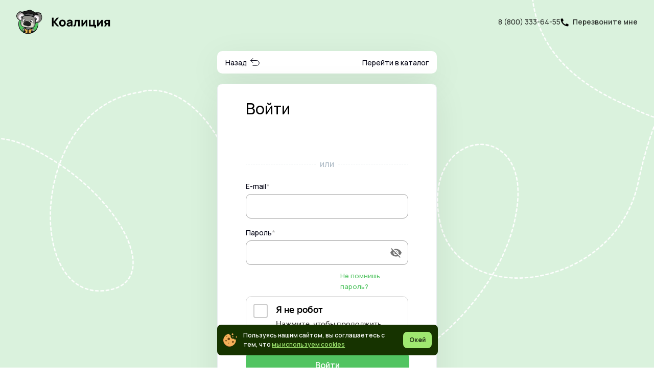

--- FILE ---
content_type: text/html; charset=utf-8
request_url: https://school-olymp.ru/login?urlFrom=%2Fcatalog-new%2Fcourse%2F6114
body_size: 45107
content:
<!doctype html>
<html data-n-head-ssr>
  <head >
    <title>Коалиция</title><meta data-n-head="ssr" charset="utf-8"><meta data-n-head="ssr" name="viewport" content="width=device-width, initial-scale=1"><meta data-n-head="ssr" name="format-detection" content="telephone=no"><meta data-n-head="ssr" data-hid="description" name="description" content="Образовательная платформа Коалиция"><meta data-n-head="ssr" name="apple-mobile-web-app-title" content="Образовательная платформа Коалиция"><meta data-n-head="ssr" data-hid="og:description" name="og:description" content="Образовательная платформа Коалиция"><meta data-n-head="ssr" name="contact" content=""><meta data-n-head="ssr" name="contact" content=""><meta data-n-head="ssr" data-hid="og:site_name" name="og:site_name" property="og:site_name" content="Коалиция"><meta data-n-head="ssr" data-hid="og:title" name="og:title" property="og:title" content="Коалиция"><link data-n-head="ssr" rel="preconnect" href="https://cdnjs.cloudflare.com/"><link data-n-head="ssr" rel="preconnect" href="https://storage.yandexcloud.net/"><link data-n-head="ssr" rel="preconnect" href="https://api.matetech.ru/"><link data-n-head="ssr" rel="shortcut icon" href="https://storage.yandexcloud.net/matetech-prod-file-storage/403780/favicon-0.png"><link data-n-head="ssr" rel="canonical" href="/login"><link data-n-head="ssr" rel="shortcut icon" href="https://storage.yandexcloud.net/matetech-prod-file-storage/403780/favicon-0.png"><style data-n-head="vuetify" type="text/css" id="vuetify-theme-stylesheet" nonce="undefined">.v-application a { color: #050515; }
.v-application .primary {
  background-color: #050515 !important;
  border-color: #050515 !important;
}
.v-application .primary--text {
  color: #050515 !important;
  caret-color: #050515 !important;
}
.v-application .primary.lighten-5 {
  background-color: #7a7a88 !important;
  border-color: #7a7a88 !important;
}
.v-application .primary--text.text--lighten-5 {
  color: #7a7a88 !important;
  caret-color: #7a7a88 !important;
}
.v-application .primary.lighten-4 {
  background-color: #61626f !important;
  border-color: #61626f !important;
}
.v-application .primary--text.text--lighten-4 {
  color: #61626f !important;
  caret-color: #61626f !important;
}
.v-application .primary.lighten-3 {
  background-color: #494a56 !important;
  border-color: #494a56 !important;
}
.v-application .primary--text.text--lighten-3 {
  color: #494a56 !important;
  caret-color: #494a56 !important;
}
.v-application .primary.lighten-2 {
  background-color: #33333f !important;
  border-color: #33333f !important;
}
.v-application .primary--text.text--lighten-2 {
  color: #33333f !important;
  caret-color: #33333f !important;
}
.v-application .primary.lighten-1 {
  background-color: #1d1e29 !important;
  border-color: #1d1e29 !important;
}
.v-application .primary--text.text--lighten-1 {
  color: #1d1e29 !important;
  caret-color: #1d1e29 !important;
}
.v-application .primary.darken-1 {
  background-color: #000000 !important;
  border-color: #000000 !important;
}
.v-application .primary--text.text--darken-1 {
  color: #000000 !important;
  caret-color: #000000 !important;
}
.v-application .primary.darken-2 {
  background-color: #000000 !important;
  border-color: #000000 !important;
}
.v-application .primary--text.text--darken-2 {
  color: #000000 !important;
  caret-color: #000000 !important;
}
.v-application .primary.darken-3 {
  background-color: #000000 !important;
  border-color: #000000 !important;
}
.v-application .primary--text.text--darken-3 {
  color: #000000 !important;
  caret-color: #000000 !important;
}
.v-application .primary.darken-4 {
  background-color: #000000 !important;
  border-color: #000000 !important;
}
.v-application .primary--text.text--darken-4 {
  color: #000000 !important;
  caret-color: #000000 !important;
}
.v-application .secondary {
  background-color: #424242 !important;
  border-color: #424242 !important;
}
.v-application .secondary--text {
  color: #424242 !important;
  caret-color: #424242 !important;
}
.v-application .secondary.lighten-5 {
  background-color: #c1c1c1 !important;
  border-color: #c1c1c1 !important;
}
.v-application .secondary--text.text--lighten-5 {
  color: #c1c1c1 !important;
  caret-color: #c1c1c1 !important;
}
.v-application .secondary.lighten-4 {
  background-color: #a6a6a6 !important;
  border-color: #a6a6a6 !important;
}
.v-application .secondary--text.text--lighten-4 {
  color: #a6a6a6 !important;
  caret-color: #a6a6a6 !important;
}
.v-application .secondary.lighten-3 {
  background-color: #8b8b8b !important;
  border-color: #8b8b8b !important;
}
.v-application .secondary--text.text--lighten-3 {
  color: #8b8b8b !important;
  caret-color: #8b8b8b !important;
}
.v-application .secondary.lighten-2 {
  background-color: #727272 !important;
  border-color: #727272 !important;
}
.v-application .secondary--text.text--lighten-2 {
  color: #727272 !important;
  caret-color: #727272 !important;
}
.v-application .secondary.lighten-1 {
  background-color: #595959 !important;
  border-color: #595959 !important;
}
.v-application .secondary--text.text--lighten-1 {
  color: #595959 !important;
  caret-color: #595959 !important;
}
.v-application .secondary.darken-1 {
  background-color: #2c2c2c !important;
  border-color: #2c2c2c !important;
}
.v-application .secondary--text.text--darken-1 {
  color: #2c2c2c !important;
  caret-color: #2c2c2c !important;
}
.v-application .secondary.darken-2 {
  background-color: #171717 !important;
  border-color: #171717 !important;
}
.v-application .secondary--text.text--darken-2 {
  color: #171717 !important;
  caret-color: #171717 !important;
}
.v-application .secondary.darken-3 {
  background-color: #000000 !important;
  border-color: #000000 !important;
}
.v-application .secondary--text.text--darken-3 {
  color: #000000 !important;
  caret-color: #000000 !important;
}
.v-application .secondary.darken-4 {
  background-color: #000000 !important;
  border-color: #000000 !important;
}
.v-application .secondary--text.text--darken-4 {
  color: #000000 !important;
  caret-color: #000000 !important;
}
.v-application .accent {
  background-color: #82b1ff !important;
  border-color: #82b1ff !important;
}
.v-application .accent--text {
  color: #82b1ff !important;
  caret-color: #82b1ff !important;
}
.v-application .accent.lighten-5 {
  background-color: #ffffff !important;
  border-color: #ffffff !important;
}
.v-application .accent--text.text--lighten-5 {
  color: #ffffff !important;
  caret-color: #ffffff !important;
}
.v-application .accent.lighten-4 {
  background-color: #f8ffff !important;
  border-color: #f8ffff !important;
}
.v-application .accent--text.text--lighten-4 {
  color: #f8ffff !important;
  caret-color: #f8ffff !important;
}
.v-application .accent.lighten-3 {
  background-color: #daffff !important;
  border-color: #daffff !important;
}
.v-application .accent--text.text--lighten-3 {
  color: #daffff !important;
  caret-color: #daffff !important;
}
.v-application .accent.lighten-2 {
  background-color: #bce8ff !important;
  border-color: #bce8ff !important;
}
.v-application .accent--text.text--lighten-2 {
  color: #bce8ff !important;
  caret-color: #bce8ff !important;
}
.v-application .accent.lighten-1 {
  background-color: #9fccff !important;
  border-color: #9fccff !important;
}
.v-application .accent--text.text--lighten-1 {
  color: #9fccff !important;
  caret-color: #9fccff !important;
}
.v-application .accent.darken-1 {
  background-color: #6596e2 !important;
  border-color: #6596e2 !important;
}
.v-application .accent--text.text--darken-1 {
  color: #6596e2 !important;
  caret-color: #6596e2 !important;
}
.v-application .accent.darken-2 {
  background-color: #467dc6 !important;
  border-color: #467dc6 !important;
}
.v-application .accent--text.text--darken-2 {
  color: #467dc6 !important;
  caret-color: #467dc6 !important;
}
.v-application .accent.darken-3 {
  background-color: #2364aa !important;
  border-color: #2364aa !important;
}
.v-application .accent--text.text--darken-3 {
  color: #2364aa !important;
  caret-color: #2364aa !important;
}
.v-application .accent.darken-4 {
  background-color: #004c90 !important;
  border-color: #004c90 !important;
}
.v-application .accent--text.text--darken-4 {
  color: #004c90 !important;
  caret-color: #004c90 !important;
}
.v-application .error {
  background-color: #ff5252 !important;
  border-color: #ff5252 !important;
}
.v-application .error--text {
  color: #ff5252 !important;
  caret-color: #ff5252 !important;
}
.v-application .error.lighten-5 {
  background-color: #ffe4d5 !important;
  border-color: #ffe4d5 !important;
}
.v-application .error--text.text--lighten-5 {
  color: #ffe4d5 !important;
  caret-color: #ffe4d5 !important;
}
.v-application .error.lighten-4 {
  background-color: #ffc6b9 !important;
  border-color: #ffc6b9 !important;
}
.v-application .error--text.text--lighten-4 {
  color: #ffc6b9 !important;
  caret-color: #ffc6b9 !important;
}
.v-application .error.lighten-3 {
  background-color: #ffa99e !important;
  border-color: #ffa99e !important;
}
.v-application .error--text.text--lighten-3 {
  color: #ffa99e !important;
  caret-color: #ffa99e !important;
}
.v-application .error.lighten-2 {
  background-color: #ff8c84 !important;
  border-color: #ff8c84 !important;
}
.v-application .error--text.text--lighten-2 {
  color: #ff8c84 !important;
  caret-color: #ff8c84 !important;
}
.v-application .error.lighten-1 {
  background-color: #ff6f6a !important;
  border-color: #ff6f6a !important;
}
.v-application .error--text.text--lighten-1 {
  color: #ff6f6a !important;
  caret-color: #ff6f6a !important;
}
.v-application .error.darken-1 {
  background-color: #df323b !important;
  border-color: #df323b !important;
}
.v-application .error--text.text--darken-1 {
  color: #df323b !important;
  caret-color: #df323b !important;
}
.v-application .error.darken-2 {
  background-color: #bf0025 !important;
  border-color: #bf0025 !important;
}
.v-application .error--text.text--darken-2 {
  color: #bf0025 !important;
  caret-color: #bf0025 !important;
}
.v-application .error.darken-3 {
  background-color: #9f0010 !important;
  border-color: #9f0010 !important;
}
.v-application .error--text.text--darken-3 {
  color: #9f0010 !important;
  caret-color: #9f0010 !important;
}
.v-application .error.darken-4 {
  background-color: #800000 !important;
  border-color: #800000 !important;
}
.v-application .error--text.text--darken-4 {
  color: #800000 !important;
  caret-color: #800000 !important;
}
.v-application .info {
  background-color: #2196f3 !important;
  border-color: #2196f3 !important;
}
.v-application .info--text {
  color: #2196f3 !important;
  caret-color: #2196f3 !important;
}
.v-application .info.lighten-5 {
  background-color: #d4ffff !important;
  border-color: #d4ffff !important;
}
.v-application .info--text.text--lighten-5 {
  color: #d4ffff !important;
  caret-color: #d4ffff !important;
}
.v-application .info.lighten-4 {
  background-color: #b5ffff !important;
  border-color: #b5ffff !important;
}
.v-application .info--text.text--lighten-4 {
  color: #b5ffff !important;
  caret-color: #b5ffff !important;
}
.v-application .info.lighten-3 {
  background-color: #95e8ff !important;
  border-color: #95e8ff !important;
}
.v-application .info--text.text--lighten-3 {
  color: #95e8ff !important;
  caret-color: #95e8ff !important;
}
.v-application .info.lighten-2 {
  background-color: #75ccff !important;
  border-color: #75ccff !important;
}
.v-application .info--text.text--lighten-2 {
  color: #75ccff !important;
  caret-color: #75ccff !important;
}
.v-application .info.lighten-1 {
  background-color: #51b0ff !important;
  border-color: #51b0ff !important;
}
.v-application .info--text.text--lighten-1 {
  color: #51b0ff !important;
  caret-color: #51b0ff !important;
}
.v-application .info.darken-1 {
  background-color: #007cd6 !important;
  border-color: #007cd6 !important;
}
.v-application .info--text.text--darken-1 {
  color: #007cd6 !important;
  caret-color: #007cd6 !important;
}
.v-application .info.darken-2 {
  background-color: #0064ba !important;
  border-color: #0064ba !important;
}
.v-application .info--text.text--darken-2 {
  color: #0064ba !important;
  caret-color: #0064ba !important;
}
.v-application .info.darken-3 {
  background-color: #004d9f !important;
  border-color: #004d9f !important;
}
.v-application .info--text.text--darken-3 {
  color: #004d9f !important;
  caret-color: #004d9f !important;
}
.v-application .info.darken-4 {
  background-color: #003784 !important;
  border-color: #003784 !important;
}
.v-application .info--text.text--darken-4 {
  color: #003784 !important;
  caret-color: #003784 !important;
}
.v-application .success {
  background-color: #4caf50 !important;
  border-color: #4caf50 !important;
}
.v-application .success--text {
  color: #4caf50 !important;
  caret-color: #4caf50 !important;
}
.v-application .success.lighten-5 {
  background-color: #dcffd6 !important;
  border-color: #dcffd6 !important;
}
.v-application .success--text.text--lighten-5 {
  color: #dcffd6 !important;
  caret-color: #dcffd6 !important;
}
.v-application .success.lighten-4 {
  background-color: #beffba !important;
  border-color: #beffba !important;
}
.v-application .success--text.text--lighten-4 {
  color: #beffba !important;
  caret-color: #beffba !important;
}
.v-application .success.lighten-3 {
  background-color: #a2ff9e !important;
  border-color: #a2ff9e !important;
}
.v-application .success--text.text--lighten-3 {
  color: #a2ff9e !important;
  caret-color: #a2ff9e !important;
}
.v-application .success.lighten-2 {
  background-color: #85e783 !important;
  border-color: #85e783 !important;
}
.v-application .success--text.text--lighten-2 {
  color: #85e783 !important;
  caret-color: #85e783 !important;
}
.v-application .success.lighten-1 {
  background-color: #69cb69 !important;
  border-color: #69cb69 !important;
}
.v-application .success--text.text--lighten-1 {
  color: #69cb69 !important;
  caret-color: #69cb69 !important;
}
.v-application .success.darken-1 {
  background-color: #2d9437 !important;
  border-color: #2d9437 !important;
}
.v-application .success--text.text--darken-1 {
  color: #2d9437 !important;
  caret-color: #2d9437 !important;
}
.v-application .success.darken-2 {
  background-color: #00791e !important;
  border-color: #00791e !important;
}
.v-application .success--text.text--darken-2 {
  color: #00791e !important;
  caret-color: #00791e !important;
}
.v-application .success.darken-3 {
  background-color: #006000 !important;
  border-color: #006000 !important;
}
.v-application .success--text.text--darken-3 {
  color: #006000 !important;
  caret-color: #006000 !important;
}
.v-application .success.darken-4 {
  background-color: #004700 !important;
  border-color: #004700 !important;
}
.v-application .success--text.text--darken-4 {
  color: #004700 !important;
  caret-color: #004700 !important;
}
.v-application .warning {
  background-color: #fb8c00 !important;
  border-color: #fb8c00 !important;
}
.v-application .warning--text {
  color: #fb8c00 !important;
  caret-color: #fb8c00 !important;
}
.v-application .warning.lighten-5 {
  background-color: #ffff9e !important;
  border-color: #ffff9e !important;
}
.v-application .warning--text.text--lighten-5 {
  color: #ffff9e !important;
  caret-color: #ffff9e !important;
}
.v-application .warning.lighten-4 {
  background-color: #fffb82 !important;
  border-color: #fffb82 !important;
}
.v-application .warning--text.text--lighten-4 {
  color: #fffb82 !important;
  caret-color: #fffb82 !important;
}
.v-application .warning.lighten-3 {
  background-color: #ffdf67 !important;
  border-color: #ffdf67 !important;
}
.v-application .warning--text.text--lighten-3 {
  color: #ffdf67 !important;
  caret-color: #ffdf67 !important;
}
.v-application .warning.lighten-2 {
  background-color: #ffc24b !important;
  border-color: #ffc24b !important;
}
.v-application .warning--text.text--lighten-2 {
  color: #ffc24b !important;
  caret-color: #ffc24b !important;
}
.v-application .warning.lighten-1 {
  background-color: #ffa72d !important;
  border-color: #ffa72d !important;
}
.v-application .warning--text.text--lighten-1 {
  color: #ffa72d !important;
  caret-color: #ffa72d !important;
}
.v-application .warning.darken-1 {
  background-color: #db7200 !important;
  border-color: #db7200 !important;
}
.v-application .warning--text.text--darken-1 {
  color: #db7200 !important;
  caret-color: #db7200 !important;
}
.v-application .warning.darken-2 {
  background-color: #bb5900 !important;
  border-color: #bb5900 !important;
}
.v-application .warning--text.text--darken-2 {
  color: #bb5900 !important;
  caret-color: #bb5900 !important;
}
.v-application .warning.darken-3 {
  background-color: #9d4000 !important;
  border-color: #9d4000 !important;
}
.v-application .warning--text.text--darken-3 {
  color: #9d4000 !important;
  caret-color: #9d4000 !important;
}
.v-application .warning.darken-4 {
  background-color: #802700 !important;
  border-color: #802700 !important;
}
.v-application .warning--text.text--darken-4 {
  color: #802700 !important;
  caret-color: #802700 !important;
}
.v-application .blue {
  background-color: #050515 !important;
  border-color: #050515 !important;
}
.v-application .blue--text {
  color: #050515 !important;
  caret-color: #050515 !important;
}
.v-application .blue.lighten-5 {
  background-color: #7a7a88 !important;
  border-color: #7a7a88 !important;
}
.v-application .blue--text.text--lighten-5 {
  color: #7a7a88 !important;
  caret-color: #7a7a88 !important;
}
.v-application .blue.lighten-4 {
  background-color: #61626f !important;
  border-color: #61626f !important;
}
.v-application .blue--text.text--lighten-4 {
  color: #61626f !important;
  caret-color: #61626f !important;
}
.v-application .blue.lighten-3 {
  background-color: #494a56 !important;
  border-color: #494a56 !important;
}
.v-application .blue--text.text--lighten-3 {
  color: #494a56 !important;
  caret-color: #494a56 !important;
}
.v-application .blue.lighten-2 {
  background-color: #33333f !important;
  border-color: #33333f !important;
}
.v-application .blue--text.text--lighten-2 {
  color: #33333f !important;
  caret-color: #33333f !important;
}
.v-application .blue.lighten-1 {
  background-color: #1d1e29 !important;
  border-color: #1d1e29 !important;
}
.v-application .blue--text.text--lighten-1 {
  color: #1d1e29 !important;
  caret-color: #1d1e29 !important;
}
.v-application .blue.darken-1 {
  background-color: #000000 !important;
  border-color: #000000 !important;
}
.v-application .blue--text.text--darken-1 {
  color: #000000 !important;
  caret-color: #000000 !important;
}
.v-application .blue.darken-2 {
  background-color: #000000 !important;
  border-color: #000000 !important;
}
.v-application .blue--text.text--darken-2 {
  color: #000000 !important;
  caret-color: #000000 !important;
}
.v-application .blue.darken-3 {
  background-color: #000000 !important;
  border-color: #000000 !important;
}
.v-application .blue--text.text--darken-3 {
  color: #000000 !important;
  caret-color: #000000 !important;
}
.v-application .blue.darken-4 {
  background-color: #000000 !important;
  border-color: #000000 !important;
}
.v-application .blue--text.text--darken-4 {
  color: #000000 !important;
  caret-color: #000000 !important;
}</style><noscript data-n-head="ssr" data-hid="305080c9"><style></style></noscript><link rel="preload" href="/_nuxt/af8c113.js" as="script"><link rel="preload" href="/_nuxt/186a3e6.js" as="script"><link rel="preload" href="/_nuxt/87a07ad.js" as="script"><link rel="preload" href="/_nuxt/deccf97.js" as="script"><link rel="preload" href="/_nuxt/c2f7853.js" as="script"><link rel="preload" href="/_nuxt/7dfb35d.js" as="script"><style data-vue-ssr-id="31888e3a:0 d66e1746:0 385dab08:0 ea8b7eec:0 30f2a808:0 6d510564:0 1393cda4:0 1d4c9208:0 e10aac8c:0 59c6e2fd:0 7d37cc66:0 7ceb67c4:0 bbe976a4:0 5da5d3ae:0 5234105d:0 0c6481fe:0 d7345f7c:0 f14e3250:0 b16f0690:0 0dba9a17:0 1e245e8b:0 54116068:0 16392452:0 ab0f8dac:0 5bd93ada:0 1a381a1f:0 e17a58d2:0 5471c8c4:0 9fe5c47e:0 8e40ae62:0 9b8f8c38:0 02717754:0 3ffabf6d:0 1fdabe58:0 894c8126:0">.v-btn:not(.v-btn--outlined).primary, .v-btn:not(.v-btn--outlined).secondary, .v-btn:not(.v-btn--outlined).success, .v-btn:not(.v-btn--outlined).error, .v-btn:not(.v-btn--outlined).warning, .v-btn:not(.v-btn--outlined).info{color:#fff}.theme--light.v-btn{color:rgba(0,0,0,.87)}.theme--light.v-btn.v-btn--disabled{color:rgba(0,0,0,.26) !important}.theme--light.v-btn.v-btn--disabled .v-icon, .theme--light.v-btn.v-btn--disabled .v-btn__loading{color:rgba(0,0,0,.26) !important}.theme--light.v-btn.v-btn--disabled.v-btn--has-bg{background-color:rgba(0,0,0,.12) !important}.theme--light.v-btn.v-btn--has-bg{background-color:#f5f5f5}.theme--light.v-btn.v-btn--outlined.v-btn--text{border-color:rgba(0,0,0,.12)}.theme--light.v-btn.v-btn--icon{color:rgba(0,0,0,.54)}.theme--light.v-btn:hover::before{opacity:.08}.theme--light.v-btn:focus::before{opacity:.24}.theme--light.v-btn--active:hover::before, .theme--light.v-btn--active::before{opacity:.18}.theme--light.v-btn--active:focus::before{opacity:.16}.theme--dark.v-btn{color:#fff}.theme--dark.v-btn.v-btn--disabled{color:rgba(255,255,255,.3) !important}.theme--dark.v-btn.v-btn--disabled .v-icon, .theme--dark.v-btn.v-btn--disabled .v-btn__loading{color:rgba(255,255,255,.3) !important}.theme--dark.v-btn.v-btn--disabled.v-btn--has-bg{background-color:rgba(255,255,255,.12) !important}.theme--dark.v-btn.v-btn--has-bg{background-color:#272727}.theme--dark.v-btn.v-btn--outlined.v-btn--text{border-color:rgba(255,255,255,.12)}.theme--dark.v-btn.v-btn--icon{color:#fff}.theme--dark.v-btn:hover::before{opacity:.08}.theme--dark.v-btn:focus::before{opacity:.24}.theme--dark.v-btn--active:hover::before, .theme--dark.v-btn--active::before{opacity:.18}.theme--dark.v-btn--active:focus::before{opacity:.32}.v-btn{align-items:center;border-radius:4px;display:inline-flex;flex:0 0 auto;font-weight:500;letter-spacing:.0892857143em;justify-content:center;outline:0;position:relative;text-decoration:none;text-indent:.0892857143em;text-transform:uppercase;transition-duration:.28s;transition-property:box-shadow,transform,opacity;transition-timing-function:cubic-bezier(0.4, 0, 0.2, 1);user-select:none;vertical-align:middle;white-space:nowrap}.v-btn.v-size--x-small{font-size:.625rem}.v-btn.v-size--small{font-size:.75rem}.v-btn.v-size--default{font-size:.875rem}.v-btn.v-size--x-large{font-size:1rem}.v-btn:before{background-color:currentColor;border-radius:inherit;bottom:0;color:inherit;content:"";left:0;opacity:0;pointer-events:none;position:absolute;right:0;top:0;transition:opacity .2s cubic-bezier(0.4, 0, 0.6, 1)}.v-btn:not(.v-btn--round).v-size--x-small{height:20px;min-width:36px;padding:0 8.8888888889px}.v-btn:not(.v-btn--round).v-size--small{height:28px;min-width:50px;padding:0 12.4444444444px}.v-btn:not(.v-btn--round).v-size--default{height:36px;min-width:64px;padding:0 16px}.v-btn:not(.v-btn--round).v-size--x-large{height:52px;min-width:92px;padding:0 23.1111111111px}.v-btn>.v-btn__content .v-icon{color:inherit}.v-btn__content{align-items:center;color:inherit;display:flex;flex:1 0 auto;justify-content:inherit;line-height:normal;position:relative;transition:inherit;transition-property:opacity}.v-btn__content .v-icon.v-icon--left, .v-btn__content .v-icon.v-icon--right{font-size:18px;height:18px;width:18px}.v-application--is-ltr .v-btn__content .v-icon--left{margin-left:-4px;margin-right:8px}.v-application--is-ltr .v-btn__content .v-icon--right{margin-left:8px;margin-right:-4px}.v-btn__loader{align-items:center;display:flex;height:100%;justify-content:center;left:0;position:absolute;top:0;width:100%}.v-btn--absolute.v-btn--right, .v-btn--fixed.v-btn--right{right:16px}.v-btn--absolute.v-btn--left, .v-btn--fixed.v-btn--left{left:16px}.v-btn--absolute.v-btn--top, .v-btn--fixed.v-btn--top{top:16px}.v-btn--absolute.v-btn--bottom, .v-btn--fixed.v-btn--bottom{bottom:16px}.v-btn--absolute{position:absolute}.v-btn--fixed{position:fixed}.v-btn--block{display:flex;flex:1 0 auto;min-width:100% !important;max-width:auto}.v-btn--is-elevated{box-shadow:0px 3px 1px -2px rgba(0,0,0,.2),0px 2px 2px 0px rgba(0,0,0,.14),0px 1px 5px 0px rgba(0,0,0,.12)}.v-btn--is-elevated:after{box-shadow:0px 2px 4px -1px rgba(0,0,0,.2),0px 4px 5px 0px rgba(0,0,0,.14),0px 1px 10px 0px rgba(0,0,0,.12)}.v-btn--is-elevated:active{box-shadow:0px 5px 5px -3px rgba(0,0,0,.2),0px 8px 10px 1px rgba(0,0,0,.14),0px 3px 14px 2px rgba(0,0,0,.12)}.v-btn--disabled{pointer-events:none}.v-btn--icon{min-height:0;min-width:0;padding:0}.v-btn--icon.v-size--x-small .v-icon{height:18px;font-size:18px;width:18px}.v-btn--icon.v-size--small .v-icon{height:24px;font-size:24px;width:24px}.v-btn--icon.v-size--default .v-icon{height:24px;font-size:24px;width:24px}.v-btn--icon.v-size--x-large .v-icon{height:32px;font-size:32px;width:32px}.v-btn--icon.v-size--x-small{height:20px;width:20px}.v-btn--icon.v-size--small{height:28px;width:28px}.v-btn--icon.v-size--default{height:36px;width:36px}.v-btn--icon.v-size--x-large{height:52px;width:52px}.v-btn--loading{pointer-events:none;transition:none}.v-btn--loading .v-btn__content{opacity:0}.v-btn--outlined{border:thin solid currentColor}.v-btn--plain::before{display:none}.v-btn--plain:not(.v-btn--active):not(.v-btn--loading):not(:focus):not(:hover) .v-btn__content{opacity:.62}.v-btn--round{border-radius:50%}.v-btn--rounded{border-radius:28px}.v-btn--tile{border-radius:0}
.theme--light.v-sheet{background-color:#fff;border-color:#fff;color:rgba(0,0,0,.87)}.theme--light.v-sheet--outlined{border:thin solid rgba(0,0,0,.12)}.theme--dark.v-sheet{background-color:#1e1e1e;border-color:#1e1e1e;color:#fff}.theme--dark.v-sheet--outlined{border:thin solid rgba(255,255,255,.12)}.v-sheet{border-radius:0}.v-sheet:not(.v-sheet--outlined){box-shadow:0px 0px 0px 0px rgba(0,0,0,.2),0px 0px 0px 0px rgba(0,0,0,.14),0px 0px 0px 0px rgba(0,0,0,.12)}.v-sheet.v-sheet--shaped{border-radius:24px 0}
@keyframes v-shake{59%{margin-left:0}60%, 80%{margin-left:2px}70%, 90%{margin-left:-2px}}.v-application .black{background-color:#000 !important;border-color:#000 !important}.v-application .black--text{color:#000 !important;caret-color:#000 !important}.v-application .white{background-color:#fff !important;border-color:#fff !important}.v-application .white--text{color:#fff !important;caret-color:#fff !important}.v-application .transparent{background-color:transparent !important;border-color:transparent !important}.v-application .transparent--text{color:transparent !important;caret-color:transparent !important}.v-application .red{background-color:#f44336 !important;border-color:#f44336 !important}.v-application .green{background-color:#4caf50 !important;border-color:#4caf50 !important}.v-application .orange{background-color:#ff9800 !important;border-color:#ff9800 !important}.v-application .shades.black{background-color:#000 !important;border-color:#000 !important}.v-application .shades--text.text--black{color:#000 !important;caret-color:#000 !important}.v-application .shades.white{background-color:#fff !important;border-color:#fff !important}.v-application .shades--text.text--white{color:#fff !important;caret-color:#fff !important}.v-application .shades.transparent{background-color:transparent !important;border-color:transparent !important}.v-application .shades--text.text--transparent{color:transparent !important;caret-color:transparent !important}/*!
 * ress.css • v2.0.4
 * MIT License
 * github.com/filipelinhares/ress
 */html{box-sizing:border-box;overflow-y:scroll;-webkit-text-size-adjust:100%;word-break:normal;-moz-tab-size:4;tab-size:4}*, ::before, ::after{background-repeat:no-repeat;box-sizing:inherit}::before, ::after{text-decoration:inherit;vertical-align:inherit}*{padding:0;margin:0}hr{overflow:visible;height:0}details, main{display:block}summary{display:list-item}small{font-size:80%}[hidden]{display:none}abbr[title]{border-bottom:none;text-decoration:underline;text-decoration:underline dotted}a{background-color:transparent}a:active, a:hover{outline-width:0}code, pre{font-family:monospace,monospace}pre{font-size:1em}b, strong{font-weight:bolder}sub, sup{font-size:75%;line-height:0;position:relative;vertical-align:baseline}sub{bottom:-0.25em}sup{top:-0.5em}input{border-radius:0}[disabled]{cursor:default}[type=number]::-webkit-inner-spin-button, [type=number]::-webkit-outer-spin-button{height:auto}[type=search]{-webkit-appearance:textfield;outline-offset:-2px}[type=search]::-webkit-search-cancel-button, [type=search]::-webkit-search-decoration{-webkit-appearance:none}textarea{overflow:auto;resize:vertical}button, input, optgroup, select, textarea{font:inherit}optgroup{font-weight:bold}button{overflow:visible}button, select{text-transform:none}button, [type=button], [type=reset], [type=submit], [role=button]{cursor:pointer;color:inherit}button::-moz-focus-inner, [type=button]::-moz-focus-inner, [type=reset]::-moz-focus-inner, [type=submit]::-moz-focus-inner{border-style:none;padding:0}button:-moz-focusring, [type=button]::-moz-focus-inner, [type=reset]::-moz-focus-inner, [type=submit]::-moz-focus-inner{outline:1px dotted ButtonText}button, html [type=button], [type=reset], [type=submit]{-webkit-appearance:button}button, input, select, textarea{background-color:transparent;border-style:none}select{-moz-appearance:none;-webkit-appearance:none}select::-ms-expand{display:none}select::-ms-value{color:currentColor}legend{border:0;color:inherit;display:table;max-width:100%;white-space:normal;max-width:100%}::-webkit-file-upload-button{-webkit-appearance:button;color:inherit;font:inherit}img{border-style:none}progress{vertical-align:baseline}@media screen{[hidden~=screen]{display:inherit}[hidden~=screen]:not(:active):not(:focus):not(:target){position:absolute !important;clip:rect(0 0 0 0) !important}}[aria-busy=true]{cursor:progress}[aria-controls]{cursor:pointer}[aria-disabled=true]{cursor:default}.v-application .elevation-9{box-shadow:0px 5px 6px -3px rgba(0,0,0,.2),0px 9px 12px 1px rgba(0,0,0,.14),0px 3px 16px 2px rgba(0,0,0,.12) !important}.v-application .elevation-8{box-shadow:0px 5px 5px -3px rgba(0,0,0,.2),0px 8px 10px 1px rgba(0,0,0,.14),0px 3px 14px 2px rgba(0,0,0,.12) !important}.v-application .elevation-7{box-shadow:0px 4px 5px -2px rgba(0,0,0,.2),0px 7px 10px 1px rgba(0,0,0,.14),0px 2px 16px 1px rgba(0,0,0,.12) !important}.v-application .elevation-6{box-shadow:0px 3px 5px -1px rgba(0,0,0,.2),0px 6px 10px 0px rgba(0,0,0,.14),0px 1px 18px 0px rgba(0,0,0,.12) !important}.v-application .elevation-5{box-shadow:0px 3px 5px -1px rgba(0,0,0,.2),0px 5px 8px 0px rgba(0,0,0,.14),0px 1px 14px 0px rgba(0,0,0,.12) !important}.v-application .elevation-4{box-shadow:0px 2px 4px -1px rgba(0,0,0,.2),0px 4px 5px 0px rgba(0,0,0,.14),0px 1px 10px 0px rgba(0,0,0,.12) !important}.v-application .elevation-3{box-shadow:0px 3px 3px -2px rgba(0,0,0,.2),0px 3px 4px 0px rgba(0,0,0,.14),0px 1px 8px 0px rgba(0,0,0,.12) !important}.v-application .elevation-0{box-shadow:0px 0px 0px 0px rgba(0,0,0,.2),0px 0px 0px 0px rgba(0,0,0,.14),0px 0px 0px 0px rgba(0,0,0,.12) !important}.carousel-transition-enter{transform:translate(100%, 0)}.carousel-transition-leave, .carousel-transition-leave-to{position:absolute;top:0;transform:translate(-100%, 0)}.carousel-reverse-transition-enter{transform:translate(-100%, 0)}.carousel-reverse-transition-leave, .carousel-reverse-transition-leave-to{position:absolute;top:0;transform:translate(100%, 0)}.dialog-transition-enter-active, .dialog-transition-leave-active{pointer-events:none !important}.dialog-transition-enter, .dialog-transition-leave-to{transform:scale(0.5);opacity:0}.dialog-transition-enter-to, .dialog-transition-leave{opacity:1}.dialog-bottom-transition-enter, .dialog-bottom-transition-leave-to{transform:translateY(100%)}.dialog-top-transition-enter, .dialog-top-transition-leave-to{transform:translateY(-100%)}.picker-transition-enter-active, .picker-transition-leave-active, .picker-reverse-transition-enter-active, .picker-reverse-transition-leave-active{transition:.3s cubic-bezier(0, 0, 0.2, 1)}.picker-transition-enter, .picker-transition-leave-to, .picker-reverse-transition-enter, .picker-reverse-transition-leave-to{opacity:0}.picker-transition-leave, .picker-transition-leave-active, .picker-transition-leave-to, .picker-reverse-transition-leave, .picker-reverse-transition-leave-active, .picker-reverse-transition-leave-to{position:absolute !important}.picker-transition-enter{transform:translate(0, 100%)}.picker-transition-leave-to{transform:translate(0, -100%)}.picker-reverse-transition-enter{transform:translate(0, -100%)}.picker-reverse-transition-leave-to{transform:translate(0, 100%)}.picker-title-transition-enter-to, .picker-title-transition-leave{transform:translate(0, 0)}.picker-title-transition-enter{transform:translate(-100%, 0)}.picker-title-transition-leave-to{opacity:0;transform:translate(100%, 0)}.picker-title-transition-leave, .picker-title-transition-leave-to, .picker-title-transition-leave-active{position:absolute !important}.tab-transition-enter{transform:translate(100%, 0)}.tab-transition-leave, .tab-transition-leave-active{position:absolute;top:0}.tab-transition-leave-to{position:absolute;transform:translate(-100%, 0)}.tab-reverse-transition-enter{transform:translate(-100%, 0)}.tab-reverse-transition-leave, .tab-reverse-transition-leave-to{top:0;position:absolute;transform:translate(100%, 0)}.expand-transition-enter-active, .expand-transition-leave-active{transition:.3s cubic-bezier(0.25, 0.8, 0.5, 1) !important}.expand-transition-move{transition:transform .6s}.expand-x-transition-enter-active, .expand-x-transition-leave-active{transition:.3s cubic-bezier(0.25, 0.8, 0.5, 1) !important}.expand-x-transition-move{transition:transform .6s}.scale-transition-enter-active, .scale-transition-leave-active{transition:.3s cubic-bezier(0.25, 0.8, 0.5, 1) !important}.scale-transition-move{transition:transform .6s}.scale-transition-enter, .scale-transition-leave, .scale-transition-leave-to{opacity:0;transform:scale(0)}.message-transition-enter-active, .message-transition-leave-active{transition:.3s cubic-bezier(0.25, 0.8, 0.5, 1) !important}.message-transition-move{transition:transform .6s}.message-transition-enter, .message-transition-leave-to{opacity:0;transform:translateY(-15px)}.message-transition-leave, .message-transition-leave-active{position:absolute}.slide-y-transition-enter-active, .slide-y-transition-leave-active{transition:.3s cubic-bezier(0.25, 0.8, 0.5, 1) !important}.slide-y-transition-move{transition:transform .6s}.slide-y-transition-enter, .slide-y-transition-leave-to{opacity:0;transform:translateY(-15px)}.scroll-x-transition-enter-active, .scroll-x-transition-leave-active{transition:.3s cubic-bezier(0.25, 0.8, 0.5, 1) !important}.scroll-x-transition-move{transition:transform .6s}.scroll-x-transition-enter, .scroll-x-transition-leave-to{opacity:0}.scroll-x-transition-enter{transform:translateX(-15px)}.scroll-x-transition-leave-to{transform:translateX(15px)}.scroll-x-reverse-transition-enter-active, .scroll-x-reverse-transition-leave-active{transition:.3s cubic-bezier(0.25, 0.8, 0.5, 1) !important}.scroll-x-reverse-transition-move{transition:transform .6s}.scroll-x-reverse-transition-enter, .scroll-x-reverse-transition-leave-to{opacity:0}.scroll-x-reverse-transition-enter{transform:translateX(15px)}.scroll-x-reverse-transition-leave-to{transform:translateX(-15px)}.slide-x-transition-enter-active, .slide-x-transition-leave-active{transition:.3s cubic-bezier(0.25, 0.8, 0.5, 1) !important}.slide-x-transition-move{transition:transform .6s}.slide-x-transition-enter, .slide-x-transition-leave-to{opacity:0;transform:translateX(-15px)}.fade-transition-enter-active, .fade-transition-leave-active{transition:.3s cubic-bezier(0.25, 0.8, 0.5, 1) !important}.fade-transition-move{transition:transform .6s}.fade-transition-enter, .fade-transition-leave-to{opacity:0 !important}.fab-transition-enter-active, .fab-transition-leave-active{transition:.3s cubic-bezier(0.25, 0.8, 0.5, 1) !important}.fab-transition-move{transition:transform .6s}.fab-transition-enter, .fab-transition-leave-to{transform:scale(0) rotate(-45deg)}.v-application .blockquote{padding:16px 0 16px 24px;font-size:18px;font-weight:300}.v-application code{border-radius:3px;font-size:85%;font-weight:normal}.v-application code{padding:.2em .4em}.theme--light.v-application code{background-color:rgba(0,0,0,.05);color:currentColor}.theme--dark.v-application code{background-color:rgba(255,255,255,.1);color:currentColor}html{font-size:16px;overflow-x:hidden;text-rendering:optimizeLegibility;-webkit-font-smoothing:antialiased;-moz-osx-font-smoothing:grayscale;-webkit-tap-highlight-color:rgba(0,0,0,0)}html.overflow-y-hidden{overflow-y:hidden !important}.v-application{font-family:"Roboto",sans-serif;line-height:1.5}.v-application ::-ms-clear, .v-application ::-ms-reveal{display:none}@supports(-webkit-touch-callout: none){body{cursor:pointer}}.v-application .theme--light.heading{color:rgba(0,0,0,.87)}.v-application .theme--dark.heading{color:#fff}.v-application ul, .v-application ol{padding-left:24px}.v-application .headline{font-size:1.5rem !important;font-weight:400;line-height:2rem;letter-spacing:normal !important;font-family:"Roboto",sans-serif !important}.v-application .title{font-size:1.25rem !important;font-weight:500;line-height:2rem;letter-spacing:.0125em !important;font-family:"Roboto",sans-serif !important}.v-application .subtitle-2{font-size:.875rem !important;font-weight:500;letter-spacing:.0071428571em !important;line-height:1.375rem;font-family:"Roboto",sans-serif !important}.v-application .subtitle-1{font-size:1rem !important;font-weight:normal;letter-spacing:.009375em !important;line-height:1.75rem;font-family:"Roboto",sans-serif !important}.v-application .caption{font-size:.75rem !important;font-weight:400;letter-spacing:.0333333333em !important;line-height:1.25rem;font-family:"Roboto",sans-serif !important}.v-application .overline{font-size:.75rem !important;font-weight:500;letter-spacing:.1666666667em !important;line-height:2rem;text-transform:uppercase;font-family:"Roboto",sans-serif !important}.v-application p{margin-bottom:16px}@media only print{}@media only screen{}@media only screen and (max-width: 599.98px){}@media only screen and (min-width: 600px)and (max-width: 959.98px){}@media only screen and (max-width: 959.98px){}@media only screen and (min-width: 600px){}@media only screen and (min-width: 960px)and (max-width: 1263.98px){}@media only screen and (max-width: 1263.98px){}@media only screen and (min-width: 960px){}@media only screen and (min-width: 1264px)and (max-width: 1903.98px){}@media only screen and (max-width: 1903.98px){}@media only screen and (min-width: 1264px){}@media only screen and (min-width: 1904px){}.v-application .font-weight-thin{font-weight:100 !important}.v-application .font-weight-light{font-weight:300 !important}.v-application .font-weight-regular{font-weight:400 !important}.v-application .font-weight-medium{font-weight:500 !important}.v-application .font-weight-bold{font-weight:700 !important}.v-application .font-italic{font-style:italic !important}.v-application .transition-linear-out-slow-in{transition:.3s cubic-bezier(0, 0, 0.2, 1) !important}.v-application .transition-ease-in-out{transition:.3s cubic-bezier(0.4, 0, 0.6, 1) !important}.v-application .transition-swing{transition:.3s cubic-bezier(0.25, 0.8, 0.5, 1) !important}.v-application .overflow-auto{overflow:auto !important}.v-application .overflow-hidden{overflow:hidden !important}.v-application .overflow-visible{overflow:visible !important}.v-application .overflow-x-auto{overflow-x:auto !important}.v-application .overflow-x-hidden{overflow-x:hidden !important}.v-application .overflow-y-auto{overflow-y:auto !important}.v-application .overflow-y-hidden{overflow-y:hidden !important}.v-application .d-none{display:none !important}.v-application .d-inline{display:inline !important}.v-application .d-inline-block{display:inline-block !important}.v-application .d-block{display:block !important}.v-application .d-flex{display:flex !important}.v-application .d-inline-flex{display:inline-flex !important}.v-application .flex-fill{flex:1 1 auto !important}.v-application .flex-row{flex-direction:row !important}.v-application .flex-column{flex-direction:column !important}.v-application .flex-row-reverse{flex-direction:row-reverse !important}.v-application .flex-column-reverse{flex-direction:column-reverse !important}.v-application .flex-grow-0{flex-grow:0 !important}.v-application .flex-grow-1{flex-grow:1 !important}.v-application .flex-wrap{flex-wrap:wrap !important}.v-application .flex-nowrap{flex-wrap:nowrap !important}.v-application .flex-wrap-reverse{flex-wrap:wrap-reverse !important}.v-application .justify-start{justify-content:flex-start !important}.v-application .justify-end{justify-content:flex-end !important}.v-application .justify-center{justify-content:center !important}.v-application .justify-space-between{justify-content:space-between !important}.v-application .justify-space-around{justify-content:space-around !important}.v-application .align-start{align-items:flex-start !important}.v-application .align-end{align-items:flex-end !important}.v-application .align-center{align-items:center !important}.v-application .align-baseline{align-items:baseline !important}.v-application .align-stretch{align-items:stretch !important}.v-application .order-first{order:-1 !important}.v-application .order-0{order:0 !important}.v-application .order-1{order:1 !important}.v-application .order-2{order:2 !important}.v-application .order-3{order:3 !important}.v-application .order-4{order:4 !important}.v-application .order-5{order:5 !important}.v-application .order-6{order:6 !important}.v-application .order-7{order:7 !important}.v-application .order-8{order:8 !important}.v-application .order-9{order:9 !important}.v-application .order-10{order:10 !important}.v-application .order-11{order:11 !important}.v-application .order-12{order:12 !important}.v-application .order-last{order:13 !important}.v-application .mt-0{margin-top:0px !important}.v-application .mt-1{margin-top:4px !important}.v-application .mt-2{margin-top:8px !important}.v-application .mt-3{margin-top:12px !important}.v-application .mt-4{margin-top:16px !important}.v-application .mt-5{margin-top:20px !important}.v-application .mt-6{margin-top:24px !important}.v-application .mt-7{margin-top:28px !important}.v-application .mt-8{margin-top:32px !important}.v-application .mt-9{margin-top:36px !important}.v-application .mt-10{margin-top:40px !important}.v-application .mt-11{margin-top:44px !important}.v-application .mt-12{margin-top:48px !important}.v-application .mt-13{margin-top:52px !important}.v-application .mt-14{margin-top:56px !important}.v-application .mt-15{margin-top:60px !important}.v-application .mt-16{margin-top:64px !important}.v-application .mt-auto{margin-top:auto !important}.v-application .mr-0{margin-right:0px !important}.v-application .mr-1{margin-right:4px !important}.v-application .mr-2{margin-right:8px !important}.v-application .mr-3{margin-right:12px !important}.v-application .mr-4{margin-right:16px !important}.v-application .mr-5{margin-right:20px !important}.v-application .mr-6{margin-right:24px !important}.v-application .mr-7{margin-right:28px !important}.v-application .mr-8{margin-right:32px !important}.v-application .mr-9{margin-right:36px !important}.v-application .mr-10{margin-right:40px !important}.v-application .mr-11{margin-right:44px !important}.v-application .mr-12{margin-right:48px !important}.v-application .mr-13{margin-right:52px !important}.v-application .mr-14{margin-right:56px !important}.v-application .mr-15{margin-right:60px !important}.v-application .mr-16{margin-right:64px !important}.v-application .mr-auto{margin-right:auto !important}.v-application .mb-0{margin-bottom:0px !important}.v-application .mb-1{margin-bottom:4px !important}.v-application .mb-2{margin-bottom:8px !important}.v-application .mb-3{margin-bottom:12px !important}.v-application .mb-4{margin-bottom:16px !important}.v-application .mb-5{margin-bottom:20px !important}.v-application .mb-6{margin-bottom:24px !important}.v-application .mb-7{margin-bottom:28px !important}.v-application .mb-8{margin-bottom:32px !important}.v-application .mb-9{margin-bottom:36px !important}.v-application .mb-10{margin-bottom:40px !important}.v-application .mb-11{margin-bottom:44px !important}.v-application .mb-12{margin-bottom:48px !important}.v-application .mb-13{margin-bottom:52px !important}.v-application .mb-14{margin-bottom:56px !important}.v-application .mb-15{margin-bottom:60px !important}.v-application .mb-16{margin-bottom:64px !important}.v-application .mb-auto{margin-bottom:auto !important}.v-application .ml-0{margin-left:0px !important}.v-application .ml-1{margin-left:4px !important}.v-application .ml-2{margin-left:8px !important}.v-application .ml-3{margin-left:12px !important}.v-application .ml-4{margin-left:16px !important}.v-application .ml-5{margin-left:20px !important}.v-application .ml-6{margin-left:24px !important}.v-application .ml-7{margin-left:28px !important}.v-application .ml-8{margin-left:32px !important}.v-application .ml-9{margin-left:36px !important}.v-application .ml-10{margin-left:40px !important}.v-application .ml-11{margin-left:44px !important}.v-application .ml-12{margin-left:48px !important}.v-application .ml-13{margin-left:52px !important}.v-application .ml-14{margin-left:56px !important}.v-application .ml-15{margin-left:60px !important}.v-application .ml-16{margin-left:64px !important}.v-application .ml-auto{margin-left:auto !important}.v-application .pt-0{padding-top:0px !important}.v-application .pt-1{padding-top:4px !important}.v-application .pt-2{padding-top:8px !important}.v-application .pt-3{padding-top:12px !important}.v-application .pt-4{padding-top:16px !important}.v-application .pt-5{padding-top:20px !important}.v-application .pt-6{padding-top:24px !important}.v-application .pt-7{padding-top:28px !important}.v-application .pt-8{padding-top:32px !important}.v-application .pt-9{padding-top:36px !important}.v-application .pt-10{padding-top:40px !important}.v-application .pt-11{padding-top:44px !important}.v-application .pt-12{padding-top:48px !important}.v-application .pt-13{padding-top:52px !important}.v-application .pt-14{padding-top:56px !important}.v-application .pt-15{padding-top:60px !important}.v-application .pt-16{padding-top:64px !important}.v-application .pr-0{padding-right:0px !important}.v-application .pr-1{padding-right:4px !important}.v-application .pr-2{padding-right:8px !important}.v-application .pr-3{padding-right:12px !important}.v-application .pr-4{padding-right:16px !important}.v-application .pr-5{padding-right:20px !important}.v-application .pr-6{padding-right:24px !important}.v-application .pr-7{padding-right:28px !important}.v-application .pr-8{padding-right:32px !important}.v-application .pr-9{padding-right:36px !important}.v-application .pr-10{padding-right:40px !important}.v-application .pr-11{padding-right:44px !important}.v-application .pr-12{padding-right:48px !important}.v-application .pr-13{padding-right:52px !important}.v-application .pr-14{padding-right:56px !important}.v-application .pr-15{padding-right:60px !important}.v-application .pr-16{padding-right:64px !important}.v-application .pb-0{padding-bottom:0px !important}.v-application .pb-1{padding-bottom:4px !important}.v-application .pb-2{padding-bottom:8px !important}.v-application .pb-3{padding-bottom:12px !important}.v-application .pb-4{padding-bottom:16px !important}.v-application .pb-5{padding-bottom:20px !important}.v-application .pb-6{padding-bottom:24px !important}.v-application .pb-7{padding-bottom:28px !important}.v-application .pb-8{padding-bottom:32px !important}.v-application .pb-9{padding-bottom:36px !important}.v-application .pb-10{padding-bottom:40px !important}.v-application .pb-11{padding-bottom:44px !important}.v-application .pb-12{padding-bottom:48px !important}.v-application .pb-13{padding-bottom:52px !important}.v-application .pb-14{padding-bottom:56px !important}.v-application .pb-15{padding-bottom:60px !important}.v-application .pb-16{padding-bottom:64px !important}.v-application .pl-0{padding-left:0px !important}.v-application .pl-1{padding-left:4px !important}.v-application .pl-2{padding-left:8px !important}.v-application .pl-3{padding-left:12px !important}.v-application .pl-4{padding-left:16px !important}.v-application .pl-5{padding-left:20px !important}.v-application .pl-6{padding-left:24px !important}.v-application .pl-7{padding-left:28px !important}.v-application .pl-8{padding-left:32px !important}.v-application .pl-9{padding-left:36px !important}.v-application .pl-10{padding-left:40px !important}.v-application .pl-11{padding-left:44px !important}.v-application .pl-12{padding-left:48px !important}.v-application .pl-13{padding-left:52px !important}.v-application .pl-14{padding-left:56px !important}.v-application .pl-15{padding-left:60px !important}.v-application .pl-16{padding-left:64px !important}.v-application--is-ltr .ps-0{padding-left:0px !important}.v-application--is-ltr .ps-1{padding-left:4px !important}.v-application--is-ltr .ps-2{padding-left:8px !important}.v-application--is-ltr .ps-3{padding-left:12px !important}.v-application--is-ltr .ps-4{padding-left:16px !important}.v-application--is-ltr .ps-5{padding-left:20px !important}.v-application--is-ltr .ps-6{padding-left:24px !important}.v-application--is-ltr .ps-7{padding-left:28px !important}.v-application--is-ltr .ps-8{padding-left:32px !important}.v-application--is-ltr .ps-9{padding-left:36px !important}.v-application--is-ltr .ps-10{padding-left:40px !important}.v-application--is-ltr .ps-11{padding-left:44px !important}.v-application--is-ltr .ps-12{padding-left:48px !important}.v-application--is-ltr .ps-13{padding-left:52px !important}.v-application--is-ltr .ps-14{padding-left:56px !important}.v-application--is-ltr .ps-15{padding-left:60px !important}.v-application--is-ltr .ps-16{padding-left:64px !important}.v-application--is-ltr .pe-0{padding-right:0px !important}.v-application--is-ltr .pe-1{padding-right:4px !important}.v-application--is-ltr .pe-2{padding-right:8px !important}.v-application--is-ltr .pe-3{padding-right:12px !important}.v-application--is-ltr .pe-4{padding-right:16px !important}.v-application--is-ltr .pe-5{padding-right:20px !important}.v-application--is-ltr .pe-6{padding-right:24px !important}.v-application--is-ltr .pe-7{padding-right:28px !important}.v-application--is-ltr .pe-8{padding-right:32px !important}.v-application--is-ltr .pe-9{padding-right:36px !important}.v-application--is-ltr .pe-10{padding-right:40px !important}.v-application--is-ltr .pe-11{padding-right:44px !important}.v-application--is-ltr .pe-12{padding-right:48px !important}.v-application--is-ltr .pe-13{padding-right:52px !important}.v-application--is-ltr .pe-14{padding-right:56px !important}.v-application--is-ltr .pe-15{padding-right:60px !important}.v-application--is-ltr .pe-16{padding-right:64px !important}.v-application .rounded-0{border-radius:0 !important}.v-application .rounded-sm{border-radius:2px !important}.v-application .rounded{border-radius:4px !important}.v-application .rounded-lg{border-radius:8px !important}.v-application .rounded-xl{border-radius:24px !important}.v-application .rounded-pill{border-radius:9999px !important}.v-application .rounded-circle{border-radius:50% !important}.v-application .rounded-t-0{border-top-left-radius:0 !important;border-top-right-radius:0 !important}.v-application .rounded-t-sm{border-top-left-radius:2px !important;border-top-right-radius:2px !important}.v-application .rounded-t{border-top-left-radius:4px !important;border-top-right-radius:4px !important}.v-application .rounded-t-lg{border-top-left-radius:8px !important;border-top-right-radius:8px !important}.v-application .rounded-t-xl{border-top-left-radius:24px !important;border-top-right-radius:24px !important}.v-application .rounded-t-pill{border-top-left-radius:9999px !important;border-top-right-radius:9999px !important}.v-application .rounded-t-circle{border-top-left-radius:50% !important;border-top-right-radius:50% !important}.v-application .rounded-r-0{border-top-right-radius:0 !important;border-bottom-right-radius:0 !important}.v-application .rounded-r-sm{border-top-right-radius:2px !important;border-bottom-right-radius:2px !important}.v-application .rounded-r{border-top-right-radius:4px !important;border-bottom-right-radius:4px !important}.v-application .rounded-r-lg{border-top-right-radius:8px !important;border-bottom-right-radius:8px !important}.v-application .rounded-r-xl{border-top-right-radius:24px !important;border-bottom-right-radius:24px !important}.v-application .rounded-r-pill{border-top-right-radius:9999px !important;border-bottom-right-radius:9999px !important}.v-application .rounded-r-circle{border-top-right-radius:50% !important;border-bottom-right-radius:50% !important}.v-application .rounded-b-0{border-bottom-left-radius:0 !important;border-bottom-right-radius:0 !important}.v-application .rounded-b-sm{border-bottom-left-radius:2px !important;border-bottom-right-radius:2px !important}.v-application .rounded-b{border-bottom-left-radius:4px !important;border-bottom-right-radius:4px !important}.v-application .rounded-b-lg{border-bottom-left-radius:8px !important;border-bottom-right-radius:8px !important}.v-application .rounded-b-xl{border-bottom-left-radius:24px !important;border-bottom-right-radius:24px !important}.v-application .rounded-b-pill{border-bottom-left-radius:9999px !important;border-bottom-right-radius:9999px !important}.v-application .rounded-b-circle{border-bottom-left-radius:50% !important;border-bottom-right-radius:50% !important}.v-application .rounded-l-0{border-top-left-radius:0 !important;border-bottom-left-radius:0 !important}.v-application .rounded-l-sm{border-top-left-radius:2px !important;border-bottom-left-radius:2px !important}.v-application .rounded-l{border-top-left-radius:4px !important;border-bottom-left-radius:4px !important}.v-application .rounded-l-lg{border-top-left-radius:8px !important;border-bottom-left-radius:8px !important}.v-application .rounded-l-xl{border-top-left-radius:24px !important;border-bottom-left-radius:24px !important}.v-application .rounded-l-pill{border-top-left-radius:9999px !important;border-bottom-left-radius:9999px !important}.v-application .rounded-l-circle{border-top-left-radius:50% !important;border-bottom-left-radius:50% !important}.v-application .rounded-tl-0{border-top-left-radius:0 !important}.v-application .rounded-tl-sm{border-top-left-radius:2px !important}.v-application .rounded-tl{border-top-left-radius:4px !important}.v-application .rounded-tl-lg{border-top-left-radius:8px !important}.v-application .rounded-tl-xl{border-top-left-radius:24px !important}.v-application .rounded-tl-pill{border-top-left-radius:9999px !important}.v-application .rounded-tl-circle{border-top-left-radius:50% !important}.v-application .rounded-tr-0{border-top-right-radius:0 !important}.v-application .rounded-tr-sm{border-top-right-radius:2px !important}.v-application .rounded-tr{border-top-right-radius:4px !important}.v-application .rounded-tr-lg{border-top-right-radius:8px !important}.v-application .rounded-tr-xl{border-top-right-radius:24px !important}.v-application .rounded-tr-pill{border-top-right-radius:9999px !important}.v-application .rounded-tr-circle{border-top-right-radius:50% !important}.v-application .rounded-br-0{border-bottom-right-radius:0 !important}.v-application .rounded-br-sm{border-bottom-right-radius:2px !important}.v-application .rounded-br{border-bottom-right-radius:4px !important}.v-application .rounded-br-lg{border-bottom-right-radius:8px !important}.v-application .rounded-br-xl{border-bottom-right-radius:24px !important}.v-application .rounded-br-pill{border-bottom-right-radius:9999px !important}.v-application .rounded-br-circle{border-bottom-right-radius:50% !important}.v-application .rounded-bl-0{border-bottom-left-radius:0 !important}.v-application .rounded-bl-sm{border-bottom-left-radius:2px !important}.v-application .rounded-bl{border-bottom-left-radius:4px !important}.v-application .rounded-bl-lg{border-bottom-left-radius:8px !important}.v-application .rounded-bl-xl{border-bottom-left-radius:24px !important}.v-application .rounded-bl-pill{border-bottom-left-radius:9999px !important}.v-application .rounded-bl-circle{border-bottom-left-radius:50% !important}.v-application .text-left{text-align:left !important}.v-application .text-right{text-align:right !important}.v-application .text-center{text-align:center !important}.v-application .text-justify{text-align:justify !important}.v-application .text-start{text-align:start !important}.v-application .text-end{text-align:end !important}.v-application .text-decoration-line-through{text-decoration:line-through !important}.v-application .text-decoration-none{text-decoration:none !important}.v-application .text-decoration-overline{text-decoration:overline !important}.v-application .text-decoration-underline{text-decoration:underline !important}.v-application .text-wrap{white-space:normal !important}.v-application .text-no-wrap{white-space:nowrap !important}.v-application .text-pre{white-space:pre !important}.v-application .text-pre-line{white-space:pre-line !important}.v-application .text-pre-wrap{white-space:pre-wrap !important}.v-application .text-break{overflow-wrap:break-word !important;word-break:break-word !important}.v-application .text-truncate{white-space:nowrap !important;overflow:hidden !important;text-overflow:ellipsis !important}.v-application .text-none{text-transform:none !important}.v-application .text-capitalize{text-transform:capitalize !important}.v-application .text-lowercase{text-transform:lowercase !important}.v-application .text-uppercase{text-transform:uppercase !important}.v-application .text-subtitle-1{font-size:1rem !important;font-weight:normal;line-height:1.75rem;letter-spacing:.009375em !important;font-family:"Roboto",sans-serif !important}.v-application .text-subtitle-2{font-size:.875rem !important;font-weight:500;line-height:1.375rem;letter-spacing:.0071428571em !important;font-family:"Roboto",sans-serif !important}.v-application .text-body-1{font-size:1rem !important;font-weight:400;line-height:1.5rem;letter-spacing:.03125em !important;font-family:"Roboto",sans-serif !important}.v-application .text-body-2{font-size:.875rem !important;font-weight:400;line-height:1.25rem;letter-spacing:.0178571429em !important;font-family:"Roboto",sans-serif !important}.v-application .text-button{font-size:.875rem !important;font-weight:500;line-height:2.25rem;letter-spacing:.0892857143em !important;font-family:"Roboto",sans-serif !important;text-transform:uppercase !important}.v-application .text-caption{font-size:.75rem !important;font-weight:400;line-height:1.25rem;letter-spacing:.0333333333em !important;font-family:"Roboto",sans-serif !important}.v-application .text-overline{font-size:.75rem !important;font-weight:500;line-height:2rem;letter-spacing:.1666666667em !important;font-family:"Roboto",sans-serif !important;text-transform:uppercase !important}@media(min-width: 600px){.v-application .d-sm-none{display:none !important}.v-application .d-sm-inline{display:inline !important}.v-application .d-sm-inline-block{display:inline-block !important}.v-application .d-sm-block{display:block !important}.v-application .d-sm-table{display:table !important}.v-application .d-sm-table-row{display:table-row !important}.v-application .d-sm-table-cell{display:table-cell !important}.v-application .d-sm-flex{display:flex !important}.v-application .d-sm-inline-flex{display:inline-flex !important}.v-application .flex-sm-fill{flex:1 1 auto !important}.v-application .flex-sm-row{flex-direction:row !important}.v-application .flex-sm-column{flex-direction:column !important}.v-application .flex-sm-row-reverse{flex-direction:row-reverse !important}.v-application .flex-sm-column-reverse{flex-direction:column-reverse !important}.v-application .flex-sm-grow-0{flex-grow:0 !important}.v-application .flex-sm-grow-1{flex-grow:1 !important}.v-application .flex-sm-shrink-0{flex-shrink:0 !important}.v-application .flex-sm-shrink-1{flex-shrink:1 !important}.v-application .flex-sm-wrap{flex-wrap:wrap !important}.v-application .flex-sm-nowrap{flex-wrap:nowrap !important}.v-application .flex-sm-wrap-reverse{flex-wrap:wrap-reverse !important}.v-application .align-sm-start{align-items:flex-start !important}.v-application .align-sm-end{align-items:flex-end !important}.v-application .align-sm-center{align-items:center !important}.v-application .align-sm-baseline{align-items:baseline !important}.v-application .align-sm-stretch{align-items:stretch !important}.v-application .mt-sm-0{margin-top:0px !important}.v-application .mt-sm-1{margin-top:4px !important}.v-application .mt-sm-2{margin-top:8px !important}.v-application .mt-sm-3{margin-top:12px !important}.v-application .mt-sm-4{margin-top:16px !important}.v-application .mt-sm-5{margin-top:20px !important}.v-application .mt-sm-6{margin-top:24px !important}.v-application .mt-sm-7{margin-top:28px !important}.v-application .mt-sm-8{margin-top:32px !important}.v-application .mt-sm-9{margin-top:36px !important}.v-application .mt-sm-10{margin-top:40px !important}.v-application .mt-sm-11{margin-top:44px !important}.v-application .mt-sm-12{margin-top:48px !important}.v-application .mt-sm-13{margin-top:52px !important}.v-application .mt-sm-14{margin-top:56px !important}.v-application .mt-sm-15{margin-top:60px !important}.v-application .mt-sm-16{margin-top:64px !important}.v-application .mt-sm-auto{margin-top:auto !important}.v-application .mr-sm-0{margin-right:0px !important}.v-application .mr-sm-1{margin-right:4px !important}.v-application .mr-sm-2{margin-right:8px !important}.v-application .mr-sm-3{margin-right:12px !important}.v-application .mr-sm-4{margin-right:16px !important}.v-application .mr-sm-5{margin-right:20px !important}.v-application .mr-sm-6{margin-right:24px !important}.v-application .mr-sm-7{margin-right:28px !important}.v-application .mr-sm-8{margin-right:32px !important}.v-application .mr-sm-9{margin-right:36px !important}.v-application .mr-sm-10{margin-right:40px !important}.v-application .mr-sm-11{margin-right:44px !important}.v-application .mr-sm-12{margin-right:48px !important}.v-application .mr-sm-13{margin-right:52px !important}.v-application .mr-sm-14{margin-right:56px !important}.v-application .mr-sm-15{margin-right:60px !important}.v-application .mr-sm-16{margin-right:64px !important}.v-application .mr-sm-auto{margin-right:auto !important}.v-application .mb-sm-0{margin-bottom:0px !important}.v-application .mb-sm-1{margin-bottom:4px !important}.v-application .mb-sm-2{margin-bottom:8px !important}.v-application .mb-sm-3{margin-bottom:12px !important}.v-application .mb-sm-4{margin-bottom:16px !important}.v-application .mb-sm-5{margin-bottom:20px !important}.v-application .mb-sm-6{margin-bottom:24px !important}.v-application .mb-sm-7{margin-bottom:28px !important}.v-application .mb-sm-8{margin-bottom:32px !important}.v-application .mb-sm-9{margin-bottom:36px !important}.v-application .mb-sm-10{margin-bottom:40px !important}.v-application .mb-sm-11{margin-bottom:44px !important}.v-application .mb-sm-12{margin-bottom:48px !important}.v-application .mb-sm-13{margin-bottom:52px !important}.v-application .mb-sm-14{margin-bottom:56px !important}.v-application .mb-sm-15{margin-bottom:60px !important}.v-application .mb-sm-16{margin-bottom:64px !important}.v-application .mb-sm-auto{margin-bottom:auto !important}.v-application .ml-sm-0{margin-left:0px !important}.v-application .ml-sm-1{margin-left:4px !important}.v-application .ml-sm-2{margin-left:8px !important}.v-application .ml-sm-3{margin-left:12px !important}.v-application .ml-sm-4{margin-left:16px !important}.v-application .ml-sm-5{margin-left:20px !important}.v-application .ml-sm-6{margin-left:24px !important}.v-application .ml-sm-7{margin-left:28px !important}.v-application .ml-sm-8{margin-left:32px !important}.v-application .ml-sm-9{margin-left:36px !important}.v-application .ml-sm-10{margin-left:40px !important}.v-application .ml-sm-11{margin-left:44px !important}.v-application .ml-sm-12{margin-left:48px !important}.v-application .ml-sm-13{margin-left:52px !important}.v-application .ml-sm-14{margin-left:56px !important}.v-application .ml-sm-15{margin-left:60px !important}.v-application .ml-sm-16{margin-left:64px !important}.v-application .ml-sm-auto{margin-left:auto !important}.v-application .mt-sm-n1{margin-top:-4px !important}.v-application .mt-sm-n2{margin-top:-8px !important}.v-application .mt-sm-n3{margin-top:-12px !important}.v-application .mt-sm-n4{margin-top:-16px !important}.v-application .mt-sm-n5{margin-top:-20px !important}.v-application .mt-sm-n6{margin-top:-24px !important}.v-application .mt-sm-n7{margin-top:-28px !important}.v-application .mt-sm-n8{margin-top:-32px !important}.v-application .mt-sm-n9{margin-top:-36px !important}.v-application .mt-sm-n10{margin-top:-40px !important}.v-application .mt-sm-n11{margin-top:-44px !important}.v-application .mt-sm-n12{margin-top:-48px !important}.v-application .mt-sm-n13{margin-top:-52px !important}.v-application .mt-sm-n14{margin-top:-56px !important}.v-application .mt-sm-n15{margin-top:-60px !important}.v-application .mt-sm-n16{margin-top:-64px !important}.v-application .mr-sm-n1{margin-right:-4px !important}.v-application .mr-sm-n2{margin-right:-8px !important}.v-application .mr-sm-n3{margin-right:-12px !important}.v-application .mr-sm-n4{margin-right:-16px !important}.v-application .mr-sm-n5{margin-right:-20px !important}.v-application .mr-sm-n6{margin-right:-24px !important}.v-application .mr-sm-n7{margin-right:-28px !important}.v-application .mr-sm-n8{margin-right:-32px !important}.v-application .mr-sm-n9{margin-right:-36px !important}.v-application .mr-sm-n10{margin-right:-40px !important}.v-application .mr-sm-n11{margin-right:-44px !important}.v-application .mr-sm-n12{margin-right:-48px !important}.v-application .mr-sm-n13{margin-right:-52px !important}.v-application .mr-sm-n14{margin-right:-56px !important}.v-application .mr-sm-n15{margin-right:-60px !important}.v-application .mr-sm-n16{margin-right:-64px !important}.v-application .mb-sm-n1{margin-bottom:-4px !important}.v-application .mb-sm-n2{margin-bottom:-8px !important}.v-application .mb-sm-n3{margin-bottom:-12px !important}.v-application .mb-sm-n4{margin-bottom:-16px !important}.v-application .mb-sm-n5{margin-bottom:-20px !important}.v-application .mb-sm-n6{margin-bottom:-24px !important}.v-application .mb-sm-n7{margin-bottom:-28px !important}.v-application .mb-sm-n8{margin-bottom:-32px !important}.v-application .mb-sm-n9{margin-bottom:-36px !important}.v-application .mb-sm-n10{margin-bottom:-40px !important}.v-application .mb-sm-n11{margin-bottom:-44px !important}.v-application .mb-sm-n12{margin-bottom:-48px !important}.v-application .mb-sm-n13{margin-bottom:-52px !important}.v-application .mb-sm-n14{margin-bottom:-56px !important}.v-application .mb-sm-n15{margin-bottom:-60px !important}.v-application .mb-sm-n16{margin-bottom:-64px !important}.v-application .ml-sm-n1{margin-left:-4px !important}.v-application .ml-sm-n2{margin-left:-8px !important}.v-application .ml-sm-n3{margin-left:-12px !important}.v-application .ml-sm-n4{margin-left:-16px !important}.v-application .ml-sm-n5{margin-left:-20px !important}.v-application .ml-sm-n6{margin-left:-24px !important}.v-application .ml-sm-n7{margin-left:-28px !important}.v-application .ml-sm-n8{margin-left:-32px !important}.v-application .ml-sm-n9{margin-left:-36px !important}.v-application .ml-sm-n10{margin-left:-40px !important}.v-application .ml-sm-n11{margin-left:-44px !important}.v-application .ml-sm-n12{margin-left:-48px !important}.v-application .ml-sm-n13{margin-left:-52px !important}.v-application .ml-sm-n14{margin-left:-56px !important}.v-application .ml-sm-n15{margin-left:-60px !important}.v-application .ml-sm-n16{margin-left:-64px !important}.v-application .pt-sm-0{padding-top:0px !important}.v-application .pt-sm-1{padding-top:4px !important}.v-application .pt-sm-2{padding-top:8px !important}.v-application .pt-sm-3{padding-top:12px !important}.v-application .pt-sm-4{padding-top:16px !important}.v-application .pt-sm-5{padding-top:20px !important}.v-application .pt-sm-6{padding-top:24px !important}.v-application .pt-sm-7{padding-top:28px !important}.v-application .pt-sm-8{padding-top:32px !important}.v-application .pt-sm-9{padding-top:36px !important}.v-application .pt-sm-10{padding-top:40px !important}.v-application .pt-sm-11{padding-top:44px !important}.v-application .pt-sm-12{padding-top:48px !important}.v-application .pt-sm-13{padding-top:52px !important}.v-application .pt-sm-14{padding-top:56px !important}.v-application .pt-sm-15{padding-top:60px !important}.v-application .pt-sm-16{padding-top:64px !important}.v-application .pr-sm-0{padding-right:0px !important}.v-application .pr-sm-1{padding-right:4px !important}.v-application .pr-sm-2{padding-right:8px !important}.v-application .pr-sm-3{padding-right:12px !important}.v-application .pr-sm-4{padding-right:16px !important}.v-application .pr-sm-5{padding-right:20px !important}.v-application .pr-sm-6{padding-right:24px !important}.v-application .pr-sm-7{padding-right:28px !important}.v-application .pr-sm-8{padding-right:32px !important}.v-application .pr-sm-9{padding-right:36px !important}.v-application .pr-sm-10{padding-right:40px !important}.v-application .pr-sm-11{padding-right:44px !important}.v-application .pr-sm-12{padding-right:48px !important}.v-application .pr-sm-13{padding-right:52px !important}.v-application .pr-sm-14{padding-right:56px !important}.v-application .pr-sm-15{padding-right:60px !important}.v-application .pr-sm-16{padding-right:64px !important}.v-application .pb-sm-0{padding-bottom:0px !important}.v-application .pb-sm-1{padding-bottom:4px !important}.v-application .pb-sm-2{padding-bottom:8px !important}.v-application .pb-sm-3{padding-bottom:12px !important}.v-application .pb-sm-4{padding-bottom:16px !important}.v-application .pb-sm-5{padding-bottom:20px !important}.v-application .pb-sm-6{padding-bottom:24px !important}.v-application .pb-sm-7{padding-bottom:28px !important}.v-application .pb-sm-8{padding-bottom:32px !important}.v-application .pb-sm-9{padding-bottom:36px !important}.v-application .pb-sm-10{padding-bottom:40px !important}.v-application .pb-sm-11{padding-bottom:44px !important}.v-application .pb-sm-12{padding-bottom:48px !important}.v-application .pb-sm-13{padding-bottom:52px !important}.v-application .pb-sm-14{padding-bottom:56px !important}.v-application .pb-sm-15{padding-bottom:60px !important}.v-application .pb-sm-16{padding-bottom:64px !important}.v-application .pl-sm-0{padding-left:0px !important}.v-application .pl-sm-1{padding-left:4px !important}.v-application .pl-sm-2{padding-left:8px !important}.v-application .pl-sm-3{padding-left:12px !important}.v-application .pl-sm-4{padding-left:16px !important}.v-application .pl-sm-5{padding-left:20px !important}.v-application .pl-sm-6{padding-left:24px !important}.v-application .pl-sm-7{padding-left:28px !important}.v-application .pl-sm-8{padding-left:32px !important}.v-application .pl-sm-9{padding-left:36px !important}.v-application .pl-sm-10{padding-left:40px !important}.v-application .pl-sm-11{padding-left:44px !important}.v-application .pl-sm-12{padding-left:48px !important}.v-application .pl-sm-13{padding-left:52px !important}.v-application .pl-sm-14{padding-left:56px !important}.v-application .pl-sm-15{padding-left:60px !important}.v-application .pl-sm-16{padding-left:64px !important}}@media(min-width: 960px){.v-application .d-md-none{display:none !important}.v-application .d-md-inline{display:inline !important}.v-application .d-md-inline-block{display:inline-block !important}.v-application .d-md-block{display:block !important}.v-application .d-md-table{display:table !important}.v-application .d-md-table-row{display:table-row !important}.v-application .d-md-table-cell{display:table-cell !important}.v-application .d-md-flex{display:flex !important}.v-application .d-md-inline-flex{display:inline-flex !important}.v-application .flex-md-fill{flex:1 1 auto !important}.v-application .flex-md-row{flex-direction:row !important}.v-application .flex-md-column{flex-direction:column !important}.v-application .flex-md-row-reverse{flex-direction:row-reverse !important}.v-application .flex-md-column-reverse{flex-direction:column-reverse !important}.v-application .flex-md-grow-0{flex-grow:0 !important}.v-application .flex-md-grow-1{flex-grow:1 !important}.v-application .flex-md-shrink-0{flex-shrink:0 !important}.v-application .flex-md-shrink-1{flex-shrink:1 !important}.v-application .flex-md-wrap{flex-wrap:wrap !important}.v-application .flex-md-nowrap{flex-wrap:nowrap !important}.v-application .flex-md-wrap-reverse{flex-wrap:wrap-reverse !important}.v-application .align-md-start{align-items:flex-start !important}.v-application .align-md-end{align-items:flex-end !important}.v-application .align-md-center{align-items:center !important}.v-application .align-md-baseline{align-items:baseline !important}.v-application .align-md-stretch{align-items:stretch !important}.v-application .mt-md-0{margin-top:0px !important}.v-application .mt-md-1{margin-top:4px !important}.v-application .mt-md-2{margin-top:8px !important}.v-application .mt-md-3{margin-top:12px !important}.v-application .mt-md-4{margin-top:16px !important}.v-application .mt-md-5{margin-top:20px !important}.v-application .mt-md-6{margin-top:24px !important}.v-application .mt-md-7{margin-top:28px !important}.v-application .mt-md-8{margin-top:32px !important}.v-application .mt-md-9{margin-top:36px !important}.v-application .mt-md-10{margin-top:40px !important}.v-application .mt-md-11{margin-top:44px !important}.v-application .mt-md-12{margin-top:48px !important}.v-application .mt-md-13{margin-top:52px !important}.v-application .mt-md-14{margin-top:56px !important}.v-application .mt-md-15{margin-top:60px !important}.v-application .mt-md-16{margin-top:64px !important}.v-application .mt-md-auto{margin-top:auto !important}.v-application .mr-md-0{margin-right:0px !important}.v-application .mr-md-1{margin-right:4px !important}.v-application .mr-md-2{margin-right:8px !important}.v-application .mr-md-3{margin-right:12px !important}.v-application .mr-md-4{margin-right:16px !important}.v-application .mr-md-5{margin-right:20px !important}.v-application .mr-md-6{margin-right:24px !important}.v-application .mr-md-7{margin-right:28px !important}.v-application .mr-md-8{margin-right:32px !important}.v-application .mr-md-9{margin-right:36px !important}.v-application .mr-md-10{margin-right:40px !important}.v-application .mr-md-11{margin-right:44px !important}.v-application .mr-md-12{margin-right:48px !important}.v-application .mr-md-13{margin-right:52px !important}.v-application .mr-md-14{margin-right:56px !important}.v-application .mr-md-15{margin-right:60px !important}.v-application .mr-md-16{margin-right:64px !important}.v-application .mr-md-auto{margin-right:auto !important}.v-application .mb-md-0{margin-bottom:0px !important}.v-application .mb-md-1{margin-bottom:4px !important}.v-application .mb-md-2{margin-bottom:8px !important}.v-application .mb-md-3{margin-bottom:12px !important}.v-application .mb-md-4{margin-bottom:16px !important}.v-application .mb-md-5{margin-bottom:20px !important}.v-application .mb-md-6{margin-bottom:24px !important}.v-application .mb-md-7{margin-bottom:28px !important}.v-application .mb-md-8{margin-bottom:32px !important}.v-application .mb-md-9{margin-bottom:36px !important}.v-application .mb-md-10{margin-bottom:40px !important}.v-application .mb-md-11{margin-bottom:44px !important}.v-application .mb-md-12{margin-bottom:48px !important}.v-application .mb-md-13{margin-bottom:52px !important}.v-application .mb-md-14{margin-bottom:56px !important}.v-application .mb-md-15{margin-bottom:60px !important}.v-application .mb-md-16{margin-bottom:64px !important}.v-application .mb-md-auto{margin-bottom:auto !important}.v-application .ml-md-0{margin-left:0px !important}.v-application .ml-md-1{margin-left:4px !important}.v-application .ml-md-2{margin-left:8px !important}.v-application .ml-md-3{margin-left:12px !important}.v-application .ml-md-4{margin-left:16px !important}.v-application .ml-md-5{margin-left:20px !important}.v-application .ml-md-6{margin-left:24px !important}.v-application .ml-md-7{margin-left:28px !important}.v-application .ml-md-8{margin-left:32px !important}.v-application .ml-md-9{margin-left:36px !important}.v-application .ml-md-10{margin-left:40px !important}.v-application .ml-md-11{margin-left:44px !important}.v-application .ml-md-12{margin-left:48px !important}.v-application .ml-md-13{margin-left:52px !important}.v-application .ml-md-14{margin-left:56px !important}.v-application .ml-md-15{margin-left:60px !important}.v-application .ml-md-16{margin-left:64px !important}.v-application .ml-md-auto{margin-left:auto !important}.v-application .mt-md-n1{margin-top:-4px !important}.v-application .mt-md-n2{margin-top:-8px !important}.v-application .mt-md-n3{margin-top:-12px !important}.v-application .mt-md-n4{margin-top:-16px !important}.v-application .mt-md-n5{margin-top:-20px !important}.v-application .mt-md-n6{margin-top:-24px !important}.v-application .mt-md-n7{margin-top:-28px !important}.v-application .mt-md-n8{margin-top:-32px !important}.v-application .mt-md-n9{margin-top:-36px !important}.v-application .mt-md-n10{margin-top:-40px !important}.v-application .mt-md-n11{margin-top:-44px !important}.v-application .mt-md-n12{margin-top:-48px !important}.v-application .mt-md-n13{margin-top:-52px !important}.v-application .mt-md-n14{margin-top:-56px !important}.v-application .mt-md-n15{margin-top:-60px !important}.v-application .mt-md-n16{margin-top:-64px !important}.v-application .mr-md-n1{margin-right:-4px !important}.v-application .mr-md-n2{margin-right:-8px !important}.v-application .mr-md-n3{margin-right:-12px !important}.v-application .mr-md-n4{margin-right:-16px !important}.v-application .mr-md-n5{margin-right:-20px !important}.v-application .mr-md-n6{margin-right:-24px !important}.v-application .mr-md-n7{margin-right:-28px !important}.v-application .mr-md-n8{margin-right:-32px !important}.v-application .mr-md-n9{margin-right:-36px !important}.v-application .mr-md-n10{margin-right:-40px !important}.v-application .mr-md-n11{margin-right:-44px !important}.v-application .mr-md-n12{margin-right:-48px !important}.v-application .mr-md-n13{margin-right:-52px !important}.v-application .mr-md-n14{margin-right:-56px !important}.v-application .mr-md-n15{margin-right:-60px !important}.v-application .mr-md-n16{margin-right:-64px !important}.v-application .mb-md-n1{margin-bottom:-4px !important}.v-application .mb-md-n2{margin-bottom:-8px !important}.v-application .mb-md-n3{margin-bottom:-12px !important}.v-application .mb-md-n4{margin-bottom:-16px !important}.v-application .mb-md-n5{margin-bottom:-20px !important}.v-application .mb-md-n6{margin-bottom:-24px !important}.v-application .mb-md-n7{margin-bottom:-28px !important}.v-application .mb-md-n8{margin-bottom:-32px !important}.v-application .mb-md-n9{margin-bottom:-36px !important}.v-application .mb-md-n10{margin-bottom:-40px !important}.v-application .mb-md-n11{margin-bottom:-44px !important}.v-application .mb-md-n12{margin-bottom:-48px !important}.v-application .mb-md-n13{margin-bottom:-52px !important}.v-application .mb-md-n14{margin-bottom:-56px !important}.v-application .mb-md-n15{margin-bottom:-60px !important}.v-application .mb-md-n16{margin-bottom:-64px !important}.v-application .ml-md-n1{margin-left:-4px !important}.v-application .ml-md-n2{margin-left:-8px !important}.v-application .ml-md-n3{margin-left:-12px !important}.v-application .ml-md-n4{margin-left:-16px !important}.v-application .ml-md-n5{margin-left:-20px !important}.v-application .ml-md-n6{margin-left:-24px !important}.v-application .ml-md-n7{margin-left:-28px !important}.v-application .ml-md-n8{margin-left:-32px !important}.v-application .ml-md-n9{margin-left:-36px !important}.v-application .ml-md-n10{margin-left:-40px !important}.v-application .ml-md-n11{margin-left:-44px !important}.v-application .ml-md-n12{margin-left:-48px !important}.v-application .ml-md-n13{margin-left:-52px !important}.v-application .ml-md-n14{margin-left:-56px !important}.v-application .ml-md-n15{margin-left:-60px !important}.v-application .ml-md-n16{margin-left:-64px !important}}@media(min-width: 1264px){.v-application .d-lg-none{display:none !important}.v-application .d-lg-inline{display:inline !important}.v-application .d-lg-inline-block{display:inline-block !important}.v-application .d-lg-block{display:block !important}.v-application .d-lg-table{display:table !important}.v-application .d-lg-table-row{display:table-row !important}.v-application .d-lg-table-cell{display:table-cell !important}.v-application .d-lg-flex{display:flex !important}.v-application .d-lg-inline-flex{display:inline-flex !important}.v-application .flex-lg-fill{flex:1 1 auto !important}.v-application .flex-lg-row{flex-direction:row !important}.v-application .flex-lg-column{flex-direction:column !important}.v-application .flex-lg-row-reverse{flex-direction:row-reverse !important}.v-application .flex-lg-column-reverse{flex-direction:column-reverse !important}.v-application .flex-lg-grow-0{flex-grow:0 !important}.v-application .flex-lg-grow-1{flex-grow:1 !important}.v-application .flex-lg-shrink-0{flex-shrink:0 !important}.v-application .flex-lg-shrink-1{flex-shrink:1 !important}.v-application .flex-lg-wrap{flex-wrap:wrap !important}.v-application .flex-lg-nowrap{flex-wrap:nowrap !important}.v-application .flex-lg-wrap-reverse{flex-wrap:wrap-reverse !important}.v-application .align-lg-start{align-items:flex-start !important}.v-application .align-lg-end{align-items:flex-end !important}.v-application .align-lg-center{align-items:center !important}.v-application .align-lg-baseline{align-items:baseline !important}.v-application .align-lg-stretch{align-items:stretch !important}.v-application .mt-lg-0{margin-top:0px !important}.v-application .mt-lg-1{margin-top:4px !important}.v-application .mt-lg-2{margin-top:8px !important}.v-application .mt-lg-3{margin-top:12px !important}.v-application .mt-lg-4{margin-top:16px !important}.v-application .mt-lg-5{margin-top:20px !important}.v-application .mt-lg-6{margin-top:24px !important}.v-application .mt-lg-7{margin-top:28px !important}.v-application .mt-lg-8{margin-top:32px !important}.v-application .mt-lg-9{margin-top:36px !important}.v-application .mt-lg-10{margin-top:40px !important}.v-application .mt-lg-11{margin-top:44px !important}.v-application .mt-lg-12{margin-top:48px !important}.v-application .mt-lg-13{margin-top:52px !important}.v-application .mt-lg-14{margin-top:56px !important}.v-application .mt-lg-15{margin-top:60px !important}.v-application .mt-lg-16{margin-top:64px !important}.v-application .mt-lg-auto{margin-top:auto !important}.v-application .mr-lg-0{margin-right:0px !important}.v-application .mr-lg-1{margin-right:4px !important}.v-application .mr-lg-2{margin-right:8px !important}.v-application .mr-lg-3{margin-right:12px !important}.v-application .mr-lg-4{margin-right:16px !important}.v-application .mr-lg-5{margin-right:20px !important}.v-application .mr-lg-6{margin-right:24px !important}.v-application .mr-lg-7{margin-right:28px !important}.v-application .mr-lg-8{margin-right:32px !important}.v-application .mr-lg-9{margin-right:36px !important}.v-application .mr-lg-10{margin-right:40px !important}.v-application .mr-lg-11{margin-right:44px !important}.v-application .mr-lg-12{margin-right:48px !important}.v-application .mr-lg-13{margin-right:52px !important}.v-application .mr-lg-14{margin-right:56px !important}.v-application .mr-lg-15{margin-right:60px !important}.v-application .mr-lg-16{margin-right:64px !important}.v-application .mr-lg-auto{margin-right:auto !important}.v-application .mb-lg-0{margin-bottom:0px !important}.v-application .mb-lg-1{margin-bottom:4px !important}.v-application .mb-lg-2{margin-bottom:8px !important}.v-application .mb-lg-3{margin-bottom:12px !important}.v-application .mb-lg-4{margin-bottom:16px !important}.v-application .mb-lg-5{margin-bottom:20px !important}.v-application .mb-lg-6{margin-bottom:24px !important}.v-application .mb-lg-7{margin-bottom:28px !important}.v-application .mb-lg-8{margin-bottom:32px !important}.v-application .mb-lg-9{margin-bottom:36px !important}.v-application .mb-lg-10{margin-bottom:40px !important}.v-application .mb-lg-11{margin-bottom:44px !important}.v-application .mb-lg-12{margin-bottom:48px !important}.v-application .mb-lg-13{margin-bottom:52px !important}.v-application .mb-lg-14{margin-bottom:56px !important}.v-application .mb-lg-15{margin-bottom:60px !important}.v-application .mb-lg-16{margin-bottom:64px !important}.v-application .mb-lg-auto{margin-bottom:auto !important}.v-application .ml-lg-0{margin-left:0px !important}.v-application .ml-lg-1{margin-left:4px !important}.v-application .ml-lg-2{margin-left:8px !important}.v-application .ml-lg-3{margin-left:12px !important}.v-application .ml-lg-4{margin-left:16px !important}.v-application .ml-lg-5{margin-left:20px !important}.v-application .ml-lg-6{margin-left:24px !important}.v-application .ml-lg-7{margin-left:28px !important}.v-application .ml-lg-8{margin-left:32px !important}.v-application .ml-lg-9{margin-left:36px !important}.v-application .ml-lg-10{margin-left:40px !important}.v-application .ml-lg-11{margin-left:44px !important}.v-application .ml-lg-12{margin-left:48px !important}.v-application .ml-lg-13{margin-left:52px !important}.v-application .ml-lg-14{margin-left:56px !important}.v-application .ml-lg-15{margin-left:60px !important}.v-application .ml-lg-16{margin-left:64px !important}.v-application .ml-lg-auto{margin-left:auto !important}.v-application .mt-lg-n1{margin-top:-4px !important}.v-application .mt-lg-n2{margin-top:-8px !important}.v-application .mt-lg-n3{margin-top:-12px !important}.v-application .mt-lg-n4{margin-top:-16px !important}.v-application .mt-lg-n5{margin-top:-20px !important}.v-application .mt-lg-n6{margin-top:-24px !important}.v-application .mt-lg-n7{margin-top:-28px !important}.v-application .mt-lg-n8{margin-top:-32px !important}.v-application .mt-lg-n9{margin-top:-36px !important}.v-application .mt-lg-n10{margin-top:-40px !important}.v-application .mt-lg-n11{margin-top:-44px !important}.v-application .mt-lg-n12{margin-top:-48px !important}.v-application .mt-lg-n13{margin-top:-52px !important}.v-application .mt-lg-n14{margin-top:-56px !important}.v-application .mt-lg-n15{margin-top:-60px !important}.v-application .mt-lg-n16{margin-top:-64px !important}.v-application .mr-lg-n1{margin-right:-4px !important}.v-application .mr-lg-n2{margin-right:-8px !important}.v-application .mr-lg-n3{margin-right:-12px !important}.v-application .mr-lg-n4{margin-right:-16px !important}.v-application .mr-lg-n5{margin-right:-20px !important}.v-application .mr-lg-n6{margin-right:-24px !important}.v-application .mr-lg-n7{margin-right:-28px !important}.v-application .mr-lg-n8{margin-right:-32px !important}.v-application .mr-lg-n9{margin-right:-36px !important}.v-application .mr-lg-n10{margin-right:-40px !important}.v-application .mr-lg-n11{margin-right:-44px !important}.v-application .mr-lg-n12{margin-right:-48px !important}.v-application .mr-lg-n13{margin-right:-52px !important}.v-application .mr-lg-n14{margin-right:-56px !important}.v-application .mr-lg-n15{margin-right:-60px !important}.v-application .mr-lg-n16{margin-right:-64px !important}.v-application .mb-lg-n1{margin-bottom:-4px !important}.v-application .mb-lg-n2{margin-bottom:-8px !important}.v-application .mb-lg-n3{margin-bottom:-12px !important}.v-application .mb-lg-n4{margin-bottom:-16px !important}.v-application .mb-lg-n5{margin-bottom:-20px !important}.v-application .mb-lg-n6{margin-bottom:-24px !important}.v-application .mb-lg-n7{margin-bottom:-28px !important}.v-application .mb-lg-n8{margin-bottom:-32px !important}.v-application .mb-lg-n9{margin-bottom:-36px !important}.v-application .mb-lg-n10{margin-bottom:-40px !important}.v-application .mb-lg-n11{margin-bottom:-44px !important}.v-application .mb-lg-n12{margin-bottom:-48px !important}.v-application .mb-lg-n13{margin-bottom:-52px !important}.v-application .mb-lg-n14{margin-bottom:-56px !important}.v-application .mb-lg-n15{margin-bottom:-60px !important}.v-application .mb-lg-n16{margin-bottom:-64px !important}.v-application .ml-lg-n1{margin-left:-4px !important}.v-application .ml-lg-n2{margin-left:-8px !important}.v-application .ml-lg-n3{margin-left:-12px !important}.v-application .ml-lg-n4{margin-left:-16px !important}.v-application .ml-lg-n5{margin-left:-20px !important}.v-application .ml-lg-n6{margin-left:-24px !important}.v-application .ml-lg-n7{margin-left:-28px !important}.v-application .ml-lg-n8{margin-left:-32px !important}.v-application .ml-lg-n9{margin-left:-36px !important}.v-application .ml-lg-n10{margin-left:-40px !important}.v-application .ml-lg-n11{margin-left:-44px !important}.v-application .ml-lg-n12{margin-left:-48px !important}.v-application .ml-lg-n13{margin-left:-52px !important}.v-application .ml-lg-n14{margin-left:-56px !important}.v-application .ml-lg-n15{margin-left:-60px !important}.v-application .ml-lg-n16{margin-left:-64px !important}.v-application--is-ltr .ps-lg-0{padding-left:0px !important}.v-application--is-ltr .ps-lg-1{padding-left:4px !important}.v-application--is-ltr .ps-lg-2{padding-left:8px !important}.v-application--is-ltr .ps-lg-3{padding-left:12px !important}.v-application--is-ltr .ps-lg-4{padding-left:16px !important}.v-application--is-ltr .ps-lg-5{padding-left:20px !important}.v-application--is-ltr .ps-lg-6{padding-left:24px !important}.v-application--is-ltr .ps-lg-7{padding-left:28px !important}.v-application--is-ltr .ps-lg-8{padding-left:32px !important}.v-application--is-ltr .ps-lg-9{padding-left:36px !important}.v-application--is-ltr .ps-lg-10{padding-left:40px !important}.v-application--is-ltr .ps-lg-11{padding-left:44px !important}.v-application--is-ltr .ps-lg-12{padding-left:48px !important}.v-application--is-ltr .ps-lg-13{padding-left:52px !important}.v-application--is-ltr .ps-lg-14{padding-left:56px !important}.v-application--is-ltr .ps-lg-15{padding-left:60px !important}.v-application--is-ltr .ps-lg-16{padding-left:64px !important}}@media(min-width: 1904px){.v-application .flex-xl-fill{flex:1 1 auto !important}.v-application .flex-xl-row{flex-direction:row !important}.v-application .flex-xl-column{flex-direction:column !important}.v-application .flex-xl-row-reverse{flex-direction:row-reverse !important}.v-application .flex-xl-column-reverse{flex-direction:column-reverse !important}.v-application .flex-xl-grow-0{flex-grow:0 !important}.v-application .flex-xl-grow-1{flex-grow:1 !important}.v-application .flex-xl-shrink-0{flex-shrink:0 !important}.v-application .flex-xl-shrink-1{flex-shrink:1 !important}.v-application .flex-xl-wrap{flex-wrap:wrap !important}.v-application .flex-xl-nowrap{flex-wrap:nowrap !important}.v-application .flex-xl-wrap-reverse{flex-wrap:wrap-reverse !important}.v-application .justify-xl-start{justify-content:flex-start !important}.v-application .justify-xl-end{justify-content:flex-end !important}.v-application .justify-xl-center{justify-content:center !important}.v-application .justify-xl-space-between{justify-content:space-between !important}.v-application .justify-xl-space-around{justify-content:space-around !important}.v-application .align-xl-start{align-items:flex-start !important}.v-application .align-xl-end{align-items:flex-end !important}.v-application .align-xl-center{align-items:center !important}.v-application .align-xl-baseline{align-items:baseline !important}.v-application .align-xl-stretch{align-items:stretch !important}.v-application--is-ltr .ps-xl-0{padding-left:0px !important}.v-application--is-ltr .ps-xl-1{padding-left:4px !important}.v-application--is-ltr .ps-xl-2{padding-left:8px !important}.v-application--is-ltr .ps-xl-3{padding-left:12px !important}.v-application--is-ltr .ps-xl-4{padding-left:16px !important}.v-application--is-ltr .ps-xl-5{padding-left:20px !important}.v-application--is-ltr .ps-xl-6{padding-left:24px !important}.v-application--is-ltr .ps-xl-7{padding-left:28px !important}.v-application--is-ltr .ps-xl-8{padding-left:32px !important}.v-application--is-ltr .ps-xl-9{padding-left:36px !important}.v-application--is-ltr .ps-xl-10{padding-left:40px !important}.v-application--is-ltr .ps-xl-11{padding-left:44px !important}.v-application--is-ltr .ps-xl-12{padding-left:48px !important}.v-application--is-ltr .ps-xl-13{padding-left:52px !important}.v-application--is-ltr .ps-xl-14{padding-left:56px !important}.v-application--is-ltr .ps-xl-15{padding-left:60px !important}.v-application--is-ltr .ps-xl-16{padding-left:64px !important}}@media print{}
.v-progress-circular{position:relative;display:inline-flex;vertical-align:middle;justify-content:center;align-items:center}.v-progress-circular>svg{width:100%;height:100%;margin:auto;position:absolute;top:0;bottom:0;left:0;right:0;z-index:0}.v-progress-circular--indeterminate>svg{animation:progress-circular-rotate 1.4s linear infinite;transform-origin:center center;transition:all .2s ease-in-out}.v-progress-circular--indeterminate .v-progress-circular__overlay{animation:progress-circular-dash 1.4s ease-in-out infinite;stroke-linecap:round;stroke-dasharray:80,200;stroke-dashoffset:0px}.v-progress-circular--indeterminate:not(.v-progress-circular--visible)>svg, .v-progress-circular--indeterminate:not(.v-progress-circular--visible) .v-progress-circular__overlay{animation-play-state:paused !important}.v-progress-circular__info{align-items:center;display:flex;justify-content:center}.v-progress-circular__underlay{stroke:rgba(158,158,158,.4);z-index:1}.v-progress-circular__overlay{stroke:currentColor;z-index:2;transition:all .6s ease-in-out}@keyframes progress-circular-dash{0%{stroke-dasharray:1,200;stroke-dashoffset:0px}50%{stroke-dasharray:100,200;stroke-dashoffset:-15px}100%{stroke-dasharray:100,200;stroke-dashoffset:-124px}}@keyframes progress-circular-rotate{100%{transform:rotate(360deg)}}
.v-ripple__container{color:inherit;border-radius:inherit;position:absolute;width:100%;height:100%;left:0;top:0;overflow:hidden;z-index:0;pointer-events:none;contain:strict}.v-ripple__animation{color:inherit;position:absolute;top:0;left:0;border-radius:50%;background:currentColor;opacity:0;pointer-events:none;overflow:hidden;will-change:transform,opacity}.v-ripple__animation--enter{transition:none;opacity:0}.v-ripple__animation--in{transition:transform .25s cubic-bezier(0.4, 0, 0.2, 1),opacity .1s cubic-bezier(0.4, 0, 0.2, 1);opacity:.25}.v-ripple__animation--out{transition:opacity .3s cubic-bezier(0.4, 0, 0.2, 1);opacity:0}
.btn{position:relative;display:inline-flex;height:40px;align-items:center;justify-content:center;padding:0 25px;border-radius:4px;color:#fff;cursor:pointer;font-size:14px;line-height:14px;transition:.3s ease}.btn__text{font-weight:600}.btn__icon_left{margin-right:10px}.btn__icon_right{margin-left:10px}.btn[disabled]{cursor:not-allowed;opacity:.5}.btn-full{display:flex;width:100%}.btn-blue{border:1px solid #1461d2;background:linear-gradient(0deg, #1665d8, #1f6fe5);color:#fff !important}.btn-blue[disabled]{cursor:not-allowed;opacity:.5}.btn-white{border:1px solid #d8dce6;background:#fff !important;border-radius:4px;color:#050515;font-size:14px}.btn-white[disabled]{cursor:not-allowed;opacity:.5}.btn-transparent{background:transparent;color:#354052 !important}.btn-orange{background-color:rgba(239,157,65,.05);color:#ef9d41 !important}@media(max-width: 1024px){.btn-adaptive__wide{width:100%;height:46px;padding:15px}}@media(max-width: 425px){.btn-adaptive{width:100%;height:46px;padding:15px}}.btn-small{padding:0 10px}.btn-gray{background:#3a4359}.btn-light-gray{background:#88a9be}.btn-nowrap{white-space:nowrap}html{margin-right:calc(-1 * (100vw - 100%));overflow-x:hidden !important}html.ovh{overflow:hidden !important}body{font-kerning:none;-webkit-font-smoothing:subpixel-antialiased;font-stretch:ultra-condensed;font-weight:400;-webkit-print-color-adjust:exact !important}.flex{display:flex}.flex-center{align-items:center}.justify-between{justify-content:space-between}.flex-start{align-items:flex-start}.justify-start{justify-content:flex-start}.modal-enter-active, .modal-leave-active{transition:opacity .5s}.modal-enter, .modal-leave-to{opacity:0}a{text-decoration:none}textarea{resize:none}.small-input{width:226px}.small-input__label{margin-bottom:8px;color:rgba(126,133,142,.7);font-size:13px;line-height:15px}.switch-wrap{display:flex;width:252px;height:75px;flex-direction:column;align-items:flex-start;justify-content:center;padding:0 27px;border:1px solid rgba(223,226,229,.5);background:rgba(47,117,236,0);border-radius:18px;cursor:pointer}.switch-wrap .v-label{margin-left:25px;color:#354052;font-size:14px;font-weight:600;line-height:14px}.switch-wrap.active{background:rgba(47,117,236,.04);border-color:rgba(44,102,245,.7)}.alert-wrap{position:fixed;z-index:999;right:50px;bottom:50px;width:350px}@media(max-width: 425px){.alert-wrap{bottom:10px;left:27px;width:calc(100% - 54px)}}.vjs-menu-button-popup .vjs-menu .vjs-menu-content{max-height:7em !important}.overlay{position:absolute;z-index:1;top:0;left:0;width:100%;height:100%;background-color:rgba(0,0,0,.5)}.overlay.overlay_transparent{background-color:transparent}.custom-scrollbar::-webkit-scrollbar-track{background-color:rgba(245,245,245,.71)}.custom-scrollbar::-webkit-scrollbar{width:6px;background-color:rgba(245,245,245,.71)}.custom-scrollbar::-webkit-scrollbar-thumb{background-color:rgba(127,143,164,.34);border-radius:5px}.v-application .info_icon.info{margin-left:8px;background-color:transparent !important;border-color:transparent !important;color:#c5d0de;cursor:pointer;transition:.3s ease}.v-application .info_icon.info:hover{color:#2f75ec}.comments__descriprion{display:flex;align-items:center;padding-left:54px;border-left:1px solid #dfe2e5;margin-left:70px;color:rgba(53,64,82,.6);font-size:12px;line-height:145%}.select-wrap{height:40px}.tabs{margin-left:-10px}.nowrap{overflow:hidden;text-overflow:ellipsis;white-space:nowrap}.hidden{display:none}.table-footer__inner{margin:30px 0}.table-select{width:254px}.filter-wrap{position:fixed;z-index:100;top:58px;left:256px;width:calc(100vw - 256px);height:calc(100vh - 58px)}.filter{position:absolute;z-index:99;top:0;right:0;width:425px;height:100%;padding:30px 27px;background:#f2f3f7;overflow-x:hidden;overflow-y:auto}.filter__top{padding-bottom:18px;border-bottom:1px solid #dfe2e5;margin-bottom:18px}.filter__title{position:relative;color:#354052;font-size:18px;font-weight:600;line-height:110.8%}.filter__title::before{position:absolute;top:4px;right:-24px;display:block;width:15px;content:""}.change-select{width:372px;height:72px;margin-right:23px}.change-select__title{margin-bottom:14px;color:#050515;font-size:14px;line-height:17px}.change-btn{width:109px;margin-top:30px}.little-input{width:81px}.little-input .v-text-field--outlined>.v-input__control>.v-input__slot{min-height:30px}.slide-enter-active, .slide-leave-active{transition:.1s;visibility:visible}.slide-enter, .slide-leave-to{opacity:0;transform:translateY(-8px);visibility:hidden}#mathlive-popover-panel{display:none !important}.complete-item{position:absolute;top:0;left:0;display:flex;width:100%;height:100%;align-items:center;padding-left:16px}.complete-item.static-autocomplete{position:static;max-width:350px}.change-type-wrap .v-select__slot i.select__icon, .webinar-page__type .v-select__slot i.select__icon, .question-type .v-select__slot i.select__icon{color:var(--v-activeMenu-base)}.list-enter-active, .list-leave-active{transition:all .5s}.list-enter, .list-leave-to{opacity:0;transform:translateY(30px)}.player{position:relative;overflow:hidden;width:674px;max-width:100%;height:332px}@media(max-width: 425px){.player{height:200px}}.app__content{width:calc(100% - 255px)}@media(max-width: 1024px){.app__content{width:100%}}.app-container{display:flex;width:100%}.app-line{position:fixed;z-index:9;top:0;left:0;width:100vw;height:25px;background-color:#fff}@media(max-width: 1024px){.app-line{display:none}}.page-title{z-index:1;margin-bottom:30px}.page-title .title-text{color:#050515;font-size:24px;font-weight:400;line-height:20px}@media(max-width: 1024px){.page-title{position:fixed;z-index:9;top:0;width:100vw;min-height:56px;padding-top:16px;padding-bottom:16px;margin-bottom:0;background:#fff;text-align:center}.page-title .title-text{width:100%;color:#050515;font-size:18px;font-style:normal;font-weight:500;line-height:24px}}@media(min-width: 1025px)and (max-width: 1300px)and (max-height: 720px){.page-title{margin-bottom:15px}}.page-title__lining{display:none}@media(max-width: 1024px){.page-title__lining{position:fixed;top:56px;left:0;display:block;width:100vw;height:56px;padding:10px 0 9px 18px;background-color:#fff;box-shadow:inset 0 10px 10px -10px rgba(0,0,0,.1);transition:top .3s ease-out}}.page__sidebar{position:sticky;top:30px;width:305px;min-width:305px;max-height:calc(100vh - 25px);margin-left:21px;overflow-y:auto;transition:flex .3s ease-out}@media(max-width: 1024px){.page__sidebar{position:fixed !important;z-index:10;top:0;width:100%;flex:168px;margin-left:0}}.page__sidebar.sidebar__filters{overflow-x:hidden}@media(min-width: 1025px){.page__sidebar.sidebar__filters{min-width:360px;padding-right:8px}.page__sidebar.sidebar__filters::-webkit-scrollbar-track{background:#fff}}@media(max-width: 1024px){.page__sidebar.page__sidebar-only_max{display:none}}.page__list{width:calc(100% - 326px)}@media(max-width: 1024px){.page__list{z-index:0;width:100%;padding:95px 15px 26px}}.page__list.basket-active{padding-bottom:245px}@media(min-width: 768px){.page__list.basket-active{padding-bottom:145px}}@media(min-width: 1025px){.page__list.basket-active{padding-bottom:45px}}.page__content{flex-grow:1;margin-top:15px;margin-left:255px}@media(max-width: 1024px){.page__content{margin:0}}@media(min-width: 1025px)and (max-width: 1300px)and (max-height: 720px){.page__content{margin-top:15px}}.page__sidebar.filter-expand__active-sidebar{flex:250px}.tabs{width:100%;border-bottom:1px solid rgba(223,226,229,.7)}.lesson-content .player{width:100%;max-width:700px;height:auto;aspect-ratio:16/9}.lesson-iframe iframe{width:100% !important;height:100% !important}.agile__dot{width:6px;height:6px;margin-right:5px;background-color:#c4c4c4;border-radius:50%}.agile__dot.agile__dot--current{background-color:#334680}.agile__dot button{display:block;width:100%;height:100%}.agile__actions{margin-top:20px}.agile__list{box-shadow:0 14px 48px rgba(0,0,0,.04)}.test-enter-active, .test-leave-active{transition:.5s ease}.test-enter, .test-leave-to{opacity:0;transform:translateY(-100vh) scale(0.8)}.course__description, .modal-description, .lesson-webinar__description, .lesson-description{font-size:12px;line-height:20px}.course__description table, .modal-description table, .lesson-webinar__description table, .lesson-description table{width:100%;margin:16px 0}.course__description table td, .course__description table th, .modal-description table td, .modal-description table th, .lesson-webinar__description table td, .lesson-webinar__description table th, .lesson-description table td, .lesson-description table th{border:1px solid #ddd}.course__description table th, .modal-description table th, .lesson-webinar__description table th, .lesson-description table th{background:#ececec}.course__description em, .modal-description em, .lesson-webinar__description em, .lesson-description em{font-style:italic}.course__description h1, .modal-description h1, .lesson-webinar__description h1, .lesson-description h1{margin-bottom:15px;font-size:30px;line-height:120%}.course__description h2, .modal-description h2, .lesson-webinar__description h2, .lesson-description h2{margin-bottom:15px;font-size:26px;line-height:120%}.course__description h3, .modal-description h3, .lesson-webinar__description h3, .lesson-description h3{margin-bottom:15px;font-size:22px;line-height:120%}.course__description h4, .modal-description h4, .lesson-webinar__description h4, .lesson-description h4{margin-bottom:15px;font-size:18px;line-height:120%}.course__description img, .modal-description img, .lesson-webinar__description img, .lesson-description img{max-width:100%;height:auto !important}.course__description iframe, .modal-description iframe, .lesson-webinar__description iframe, .lesson-description iframe{max-width:100%;max-height:35vh}@media(min-width: 1025px)and (max-width: 1300px){.course__description p, .modal-description p, .lesson-webinar__description p, .lesson-description p{margin-bottom:10px}}.v-application .info_icon.info.student__tooltip{position:absolute;z-index:2;top:14px;right:16px;margin:0;font-size:18px !important}.main-svg g{stroke:#050515;transition:stroke .3s ease}code, pre{overflow:auto;max-width:100%}.lesson-description, .lesson-webinar__description{width:100%;color:#123;font-size:12px;line-height:20px;word-break:break-word}.lesson-description img, .lesson-description table, .lesson-description pre, .lesson-webinar__description img, .lesson-webinar__description table, .lesson-webinar__description pre{max-width:100%}.lesson-description img, .lesson-webinar__description img{width:auto;height:auto !important}.lesson-description>table, .lesson-webinar__description>table{border-collapse:collapse;border-style:solid !important;border-width:1px}.lesson-description td th, .lesson-webinar__description td th{border:1px solid #ddd}.lesson-description iframe, .lesson-webinar__description iframe{max-width:100%;max-height:25vh}.lesson-description li::marker, .lesson-webinar__description li::marker{color:#000;font-family:sans-serif;font-size:14px}.lesson-description p>iframe, .lesson-webinar__description p>iframe{width:100% !important}.lesson-description p:last-of-type, .lesson-webinar__description p:last-of-type{margin-bottom:0}@media(min-width: 1025px)and (max-width: 1300px){.lesson-description p, .lesson-webinar__description p{margin-bottom:10px}}@media(max-width: 1024px){.lesson-description, .lesson-webinar__description{padding:16px;background:#fff;border-radius:4px}}i{font-style:italic}.course-item__title{width:auto !important;white-space:normal !important}.explorer{display:none}.dots-wrap{margin-left:8px}.dots-wrap{display:block;width:24px;height:24px;flex:0 0 auto}.dots{display:block;width:100%;height:100%;background:#f2f4f7;border-radius:4px;color:#7f8fa4;cursor:pointer;font-size:20px;line-height:15px;text-align:center;user-select:none}.new-platform__wrap{display:none !important;width:608px;padding:38px 60px 33px 39px;margin-top:10px;margin-bottom:52px;background:#fff7f2;border-radius:7px}@media(max-width: 768px){.new-platform__wrap{width:100%;max-width:768px;padding:0;background:#fff;border-radius:4px}}@media(min-width: 1201px)and (max-width: 1340px){.new-platform__wrap{width:100%}}@media(max-width: 768px){.new-platform{padding:16px;background:rgba(127,143,164,.1)}}.new-platform__title{display:flex;align-items:center;margin-bottom:10px;color:#ff7a26;font-size:14px;font-weight:500;line-height:129%}@media(max-width: 768px){.new-platform__title{color:#678;font-size:14px;font-style:normal;font-weight:700;line-height:20px}}.auth__link{color:var(--v-activeMenu-base) !important;font-weight:600}.new-platform__text{color:#38467d;font-size:13px;font-weight:400;line-height:143%}@media(max-width: 768px){.new-platform__text{color:#678;font-size:12px;font-style:normal;font-weight:500;line-height:16px}}.new-platform__icon{margin-right:8px}.new-platform__link{color:var(--v-activeMenu-base) !important;text-decoration:underline}.auth__link{color:var(--v-activeMenu-base) !important}.local-time{padding-left:6px;color:#7f8fa4;font-size:12px;font-weight:400;word-break:break-word}.fr-view img.fr-dib{display:block;margin:5px auto;float:none;vertical-align:top}.fr-view img.fr-dib.fr-fil{margin-left:0;text-align:left}.fr-view img.fr-dib.fr-fir{margin-right:0;text-align:right}.editor-content, .fr-view.editor-content{overflow:unset}.editor-content p:last-of-type, .fr-view.editor-content p:last-of-type{margin-bottom:0}.editor-content pre, .fr-view.editor-content pre{margin-bottom:12px;white-space:normal}.editor-content img.Wirisformula, .fr-view.editor-content img.Wirisformula{vertical-align:middle}.editor-content .editor__hidden-text__wrap, .fr-view.editor-content .editor__hidden-text__wrap{width:100%;padding:0;border:none;cursor:pointer}.editor-content .editor__hidden-text__wrap input, .fr-view.editor-content .editor__hidden-text__wrap input{position:absolute;width:0;height:0;cursor:pointer;opacity:0}.editor-content .editor__hidden-text__wrap input:checked~.editor__hidden-text__content, .fr-view.editor-content .editor__hidden-text__wrap input:checked~.editor__hidden-text__content{max-height:max-content;padding-top:12px}.editor-content .editor__hidden-text__wrap input:checked~.editor__hidden-text__btn::before, .fr-view.editor-content .editor__hidden-text__wrap input:checked~.editor__hidden-text__btn::before{background:url(/_nuxt/img/watched_thin_off.323942b.svg) center/cover}.editor-content .editor__hidden-text__btn, .fr-view.editor-content .editor__hidden-text__btn{position:relative;width:max-content;padding:7px 15px 7px 45px;background:rgba(255,151,74,.05);border-radius:5px;color:#ff974a}.editor-content .editor__hidden-text__btn::before, .fr-view.editor-content .editor__hidden-text__btn::before{position:absolute;top:8px;left:15px;width:20px;height:12px;background:url([data-uri]) center/cover;content:""}.editor-content .editor__hidden-text__content, .fr-view.editor-content .editor__hidden-text__content{display:block;overflow:hidden;max-height:0;padding:0;margin-top:0;background:inherit;color:inherit;transition:max-height .3s ease}.editor-content img, .fr-view.editor-content img{max-width:100%}.editor-content img.Wirisformula, .fr-view.editor-content img.Wirisformula{margin:0}.editor-content li, .fr-view.editor-content li{white-space:normal !important}.fr-view .fr-no-table-borders td, .fr-view .fr-no-table-borders th{border:none !important}.fr-view a.fr-green, a.fr-green{color:green}.fr-view a.fr-strong, .fr-view a.fr-strong>*, a.fr-strong, a.fr-strong>*{font-weight:700}.show-open-editor .hide{display:none}.show-open-editor .hide+label~div{display:none}.show-open-editor .hide+label{display:inline-block;padding:0;border-bottom:1px dotted green;color:green;cursor:pointer}.show-open-editor .hide:checked+label{border-bottom:0}.show-open-editor .hide:checked+label+div{display:block;padding:10px}.material-icons{font-family:"Material Icons" !important;font-style:normal}.field__body .v-text-field--outlined .v-input__append-outer{margin-top:7px}sub, sup{font-size:75% !important}a[href="https://www.froala.com/wysiwyg-editor?k=u"], p[data-f-id=pbf]{display:none !important}span.fr-emoticon.fr-emoticon-img{display:inline-block;width:1em;min-width:20px;height:1em;min-height:20px;margin:-0.1em .1em .1em;background-repeat:no-repeat !important;font-family:"Apple Color Emoji","Segoe UI Emoji",NotoColorEmoji,"Segoe UI Symbol","Android Emoji",EmojiSymbols;font-size:inherit;font-weight:400;line-height:1;vertical-align:middle}.base-bg{border:none !important;background-color:var(--v-activeMenu-base) !important;color:#fff !important}.base-bg[disabled]{cursor:not-allowed;opacity:.5}html .base-color{color:var(--v-activeMenu-base) !important}.b24-form-dropdown-container{transform:translateY(-80%) !important}.btn-outline{padding-right:16px;padding-left:16px;border:1px solid var(--v-activeMenu-base) !important;background:transparent !important;color:var(--v-activeMenu-base) !important;white-space:nowrap}@media(max-width: 1024px){html body .v-application .only-desc{display:none !important}}.self-md-start{align-self:flex-start !important}.no-padding{padding:0 !important}.v-btn{z-index:10}.no-margin{margin:0 !important}.auto-margin{margin:auto !important}.v-input--switch .v-label{padding-left:7px}.fr-view table{border-collapse:collapse}.fr-view td, .fr-view th{border:1px solid}.plr-2{padding-right:8px !important;padding-left:8px !important}@media screen and (max-width: 1024px){.theme--light.v-divider{border-color:#dce1e6 !important;border-style:dashed}}.ssr-carousel{width:100%}.ssr-carousel-track{justify-content:flex-start !important}.ssr-carousel-next-button{right:0}.ssr-carousel-back-button{left:0}.editor-content.fr-view li{white-space:normal !important}td .user__subtitle{white-space:nowrap}.accordion__item{border-bottom:1px solid #e5e5e5}.accordion__item.open .accordion__content{display:block}.accordion__item.open .accordion__title::after{background-image:url([data-uri]);background-position-x:8px}.accordion__title::after{position:absolute;top:0;right:0;bottom:0;display:flex;width:32px;height:32px;margin:auto;background:#daf2ea url([data-uri]) no-repeat;background-position:center center;background-size:24px;border-radius:50%;content:""}.accordion__content{display:none;overflow:hidden;padding-right:70px;padding-bottom:20px;color:#000;font-size:16px;font-weight:500;line-height:24px}.froala-wrap .accordion__content{display:block !important}.accordion__content p{margin-bottom:20px}.accordion__title{position:relative;padding-top:22px;padding-bottom:22px;color:#000;cursor:pointer;font-size:20px;font-weight:600;line-height:28px}@media(max-width: 1024px){.accordion__title{padding-right:32px}}.landing-global .btn{display:flex;align-items:center;padding:16px 32px !important;background:#096;border-radius:60.1535px;color:#fff;line-height:1}.result-answer.result-answer_inner:not(:last-of-type) .repeat-section{display:none !important}html body .result-items.hide-btn .repeat-section{display:none !important}.introjs-tooltipReferenceLayer *{font-family:Manrope,sans-serif !important}.v-dialog:not(.v-dialog--fullscreen){margin:16px !important}.comment__replyTo::before{background:url("/static-images/icons/replay.svg") no-repeat center center/contain}.result-banner_success .result-banner__content{background:#ecf2fd url("/static-images/icons/circle-mask.svg") no-repeat top right}.result-banner_fail .result-banner__content{background:rgba(255,151,74,.1) url("/static-images/icons/circle-mask__orange.svg") no-repeat top right}.result__certificate::before{position:absolute;top:50%;left:13px;display:block;width:20px;height:20px;background:url("/static-images/icons/medal.svg") no-repeat center center/contain;content:"";transform:translateY(-50%)}.result__reset::before{position:absolute;top:50%;left:13px;display:block;width:17.77px;height:16px;background:url("/static-images/icons/reset.svg") no-repeat center center/contain;content:"";transform:translateY(-50%)}.lesson-title::before{background:var(--v-activeMenu-base) url("/static-images/icons/book-new.svg") no-repeat center center/40%}.info-block.sidebar-block{background:#fff url("/static-images/icons/info-blockBg.svg") no-repeat bottom right/cover}.open-course__name::before{background:url("/static-images/icons/ebook-hover.svg") no-repeat center center/contain}.sort-item__text::before{background:url("/static-images/icons/sort-icon.svg")}.lesson-test__show::before{background:url("/static-images/icons/line-figure.svg") no-repeat center center/contain}body .keyboard-toolbar .left>div[data-tooltip]{background-position:center center !important;background-repeat:no-repeat !important;background-size:50% !important}body .keyboard-toolbar .left>div[data-tooltip=hp15c]{background-image:url("/static-images/icons/X2_icon.svg") !important}body .keyboard-toolbar .left>div[data-tooltip="Four Operation Keyboard"]{background-image:url("/static-images/icons/Plus_icon.svg") !important}body .keyboard-toolbar .left>div[data-tooltip=Greek]{background-image:url("/static-images/icons/alpha_icon.svg") !important}body .keyboard-toolbar .left>div[data-tooltip=Formuls]{background-image:url("/static-images/icons/Sin_icon.svg") !important}.student-profile{background:url("/static-images/icons/ssudent-mask.svg") no-repeat right center/cover}.landing__content ul li::before{background:url("/static-images/icons/list-check.svg") no-repeat center center/contain}.open-title::before{display:block;width:17px;height:17px;margin-right:20px;background:url("/static-images/icons/key.svg") no-repeat 50%/contain;content:""}.criterion-title::before{display:block;width:16px;height:16px;margin-right:22px;background:url("/static-images/icons/ligth.svg") no-repeat 50%/contain;content:""}*{box-sizing:border-box;padding:0;margin:0;font-family:Manrope,sans-serif;outline:none !important}input, button, textarea{appearance:none}*::-webkit-scrollbar-track{background-color:rgba(245,245,245,.71)}*::-webkit-scrollbar{width:6px;background-color:rgba(245,245,245,.71)}*::-webkit-scrollbar-thumb{background-color:rgba(127,143,164,.34);border-radius:5px}
html .v-application{background-color:#f2f3f7 !important}html .v-application--wrap{flex-direction:row !important}html .app{display:flex}html .app__content{display:flex;width:100%;flex:1 1 auto;flex-direction:column;padding:0 64px 64px;margin-top:18px}html .app__content.login-page-content{width:100vw;height:100vh;padding:0;margin:0}@media(max-width: 1600px){html .app__content{padding-right:20px;padding-left:20px}}@media(max-width: 1024px){html .app__content{padding:0;margin:0}}html .app__toolbar{display:flex;flex:0 0 60px;align-items:center;justify-content:space-between;margin-bottom:18px}html .app__toolbar.app__toolbar_result{display:flex !important}@media(max-width: 1024px){html .app__toolbar.app__toolbar_result{background-color:#fff;box-shadow:0 1px 4px rgba(0,0,0,.08)}}html .app__toolbar.app__toolbar_result .breadcrumbs{display:flex !important}@media(max-width: 1024px){html .app__toolbar{display:none}html .app__toolbar.app__toolbar_result .breadcrumbs{top:80px;left:24px}}@media(max-width: 650px){html .app__toolbar.app__toolbar_result .breadcrumbs{left:16px}}html .search-form .v-input__icon, html .datepicker .v-input__icon{position:relative;z-index:9;top:-16px;height:40px;margin-left:-33px;transform:translateX(33px)}html .theme--light.v-text-field--filled>.v-input__control>.v-input__slot, html .theme--light.v-text-field--filled:not(.v-input--is-focused,.v-input--has-state)>.v-input__control>.v-input__slot:hover{background-color:#fff}html .v-text-field--filled{border-radius:4px}html .search-form .v-input input, html .datepicker .v-input input{padding-left:33px}html .v-input__prepend-outer{margin-right:0}html .v-text-field--filled>.v-input__control>.v-input__slot, html .v-text-field--full-width>.v-input__control>.v-input__slot, html .v-text-field--outlined>.v-input__control>.v-input__slot{min-height:40px}html .v-select.v-text-field--outlined:not(.v-text-field--single-line) .v-select__selections{padding:4px 0}html .v-input .v-label{top:0;height:40px;color:#7f8fa4;font-size:14px;line-height:40px}@media(max-width: 425px){html .v-input .v-label{font-size:12px;line-height:14px}}html .theme--light.v-text-field--outlined:not(.v-input--is-focused,.v-input--has-state)>.v-input__control>.v-input__slot fieldset, html .theme--light.v-text-field--outlined:not(.v-input--is-focused,.v-input--has-state)>.v-input__control>.v-input__slot:hover fieldset{color:#dfe2e5}html .v-text-field .v-input__append-inner, html .v-text-field .v-input__prepend-inner{margin-top:8px}html .v-text-field--outlined legend{display:none}html .categories .v-input--is-label-active .v-label{display:block}html .v-text-field--outlined fieldset{top:0}html .v-alert__wrapper>i{display:none !important}html .v-alert__content{display:flex;align-items:center;justify-content:flex-start}html .v-alert__content i{margin-right:15px}html .v-application .success--text{background-color:#fff !important}html .categories .theme--light.v-text-field>.v-input__control>.v-input__slot::before{border-color:#dfe2e5 !important}html .v-btn{text-transform:none !important}html .v-menu__content{z-index:9999999 !important;box-shadow:0 8px 25px rgba(0,0,0,.1)}html .theme--light.v-data-table tbody tr td{color:#7f8fa4;font-size:14px;line-height:17px}html .theme--light.v-data-table thead tr:last-child th{color:#7f8fa4;font-size:14px;font-weight:600;line-height:110.3%}html .theme--light.v-data-table thead tr:last-child th>span{white-space:nowrap}@media(max-width: 1024px){html .theme--light.v-data-table thead tr:last-child th{font-size:11px;font-weight:500;line-height:13px}}html .theme--light .v-icon.notranslate.mdi.mdi-checkbox-marked.theme--light, html .v-icon.notranslate.mdi.mdi-minus-box.theme--light{color:var(--v-activeMenu-base)}html .lesson-access__content .v-input--selection-controls{margin-top:6px}html .lesson-access__content .v-input .v-label, html .certificate .v-input .v-label{font-size:14px;font-weight:400}html .lesson-access__content .v-messages{display:none}html .lesson-open .info_icon.info{z-index:101}html .v-chip.v-size--default{border-radius:4px}html .v-input--is-disabled{cursor:not-allowed;opacity:.5}html .theme--light.v-input--is-disabled, html .theme--light.v-input--is-disabled input, html .theme--light.v-input--is-disabled textarea{color:rgba(0,0,0,.87)}html .v-chip .v-chip__close.v-icon.v-icon--right{color:var(--v-activeMenu-base)}html .v-select.v-select--chips:not(.v-text-field--single-line).v-text-field--box .v-select__selections, html .v-select.v-select--chips:not(.v-text-field--single-line).v-text-field--enclosed .v-select__selections{min-height:40px}html .theme--light.v-data-table tbody tr.v-data-table__selected, html .theme--light.v-data-table tbody tr:hover:not(.v-data-table__expanded__content,.v-data-table__empty-wrapper){background-color:rgba(33,150,243,.12)}html .change-select .v-select__selections{flex-wrap:nowrap}html .theme--light.v-text-field--outlined:not(.v-input--is-focused,.v-input--has-state)>.v-input__control>.v-input__slot fieldset, html .theme--light.v-text-field--outlined:not(.v-input--is-focused,.v-input--has-state)>.v-input__control>.v-input__slot:hover fieldset{color:#d7dfe9}html .comment__select .v-text-field--outlined.v-input--dense.v-text-field--outlined>.v-input__control>.v-input__slot{min-height:33px}html .comment__select .v-text-field--outlined fieldset{top:0}html .comment__select .v-text-field.v-input--dense .v-input__append-inner .v-input__icon>.v-icon{margin-top:0}html .comment__select .theme--light.v-text-field--outlined:not(.v-input--is-focused,.v-input--has-state)>.v-input__control>.v-input__slot fieldset{color:rgba(223,226,229,.5)}html .comment__select .theme--light.v-select .v-select__selection--comma{color:#050515;font-size:13px;line-height:168.19%}html .courses-check.v-input--selection-controls{padding-top:0;margin-top:0}html .homework-modal .v-textarea.v-text-field--enclosed .v-text-field__slot textarea{font-size:12px;line-height:20px}html .v-data-table>.v-data-table__wrapper>table>tbody>tr>td, html .v-data-table>.v-data-table__wrapper>table>tbody>tr>th, html .v-data-table>.v-data-table__wrapper>table>thead>tr>td, html .v-data-table>.v-data-table__wrapper>table>thead>tr>th, html .v-data-table>.v-data-table__wrapper>table>tfoot>tr>td, html .v-data-table>.v-data-table__wrapper>table>tfoot>tr>th{padding:16px}.v-autocomplete:not(.v-input--is-focused).v-select--chips input{max-height:25px !important}.v-autocomplete input::input-placeholder, .v-input input::input-placeholder{color:#000 !important;font-size:14px;opacity:.75}.v-autocomplete input::placeholder, .v-input input::placeholder{color:#000 !important;font-size:14px;opacity:.75}.v-autocomplete input:input-placeholder, .v-input input:input-placeholder{color:#000 !important;font-size:14px;opacity:.75}.v-autocomplete input:placeholder, .v-input input:placeholder{color:#000 !important;font-size:14px;opacity:.75}.v-menu__content{background-color:#fff}.v-avatar .v-icon, .v-avatar .v-image, .v-avatar .v-responsive__content, .v-avatar img{object-fit:cover}.v-data-table table{border-collapse:unset}@media all and (max-width: 768px){.datepicker__wrap .v-input__prepend-inner{opacity:.1}}.v-chip::before{bottom:unset !important}.v-badge__badge{z-index:12}
.ssr-carousel-back-button, .ssr-carousel-next-button {
  position: absolute;
  top: 50%;
  transform: translateY(-50%);
  display: inline-block;
  -webkit-appearance: none;
     -moz-appearance: none;
          appearance: none;
  background: none;
  color: inherit;
  border: none;
  padding: 0;
  cursor: pointer;
  -webkit-user-select: none;
     -moz-user-select: none;
      -ms-user-select: none;
          user-select: none;
  -webkit-tap-highlight-color: rgba(0,0,0,0);
}
.ssr-carousel-back-button {
  left: 2%;
}
.ssr-carousel-next-button {
  right: 2%;
}
.ssr-carousel-back-icon, .ssr-carousel-next-icon {
  display: inline-block;
  width: 42px;
  height: 42px;
  background-color: rgba(0,0,0,0.5);
  border-radius: 21px;
  display: flex;
  align-items: center;
  justify-content: center;
  transition: opacity 0.2s;
}
[disabled] > .ssr-carousel-back-icon, [disabled] > .ssr-carousel-next-icon {
  opacity: 0.1;
  cursor: default;
}
:not([disabled]) > .ssr-carousel-back-icon, :not([disabled]) > .ssr-carousel-next-icon {
  opacity: 0.5;
}
@media (hover: hover) {
:not([disabled]) > .ssr-carousel-back-icon:hover, :not([disabled]) > .ssr-carousel-next-icon:hover {
    opacity: 0.85;
}
}
:not([disabled]) > .ssr-carousel-back-icon:active, :not([disabled]) > .ssr-carousel-next-icon:active {
  opacity: 1;
}
:not([disabled]) > .ssr-carousel-back-icon.active, :not([disabled]) > .ssr-carousel-next-icon.active {
  opacity: 1;
}
.ssr-carousel-back-icon:before, .ssr-carousel-next-icon:before {
  content: '';
  position: relative;
}
.ssr-carousel-back-icon:before {
  width: 0;
  height: 0;
  background: 0;
  border-style: solid;
  border-width: 9px 12px 9px 0;
  border-color: transparent #fff transparent transparent;
  left: -2px;
}
.ssr-carousel-next-icon:before {
  width: 0;
  height: 0;
  background: 0;
  border-style: solid;
  border-width: 9px 0 9px 12px;
  border-color: transparent transparent transparent #fff;
  left: 2px;
}

.ssr-carousel-dot-button {
  display: inline-block;
  -webkit-appearance: none;
     -moz-appearance: none;
          appearance: none;
  background: none;
  color: inherit;
  border: none;
  padding: 0;
  cursor: pointer;
  -webkit-user-select: none;
     -moz-user-select: none;
      -ms-user-select: none;
          user-select: none;
  -webkit-tap-highlight-color: rgba(0,0,0,0);
}
.ssr-carousel-dots {
  margin-top: 10px;
  display: flex;
  justify-content: center;
}
.ssr-carousel-dot-icon {
  display: inline-block;
  width: 12px;
  height: 12px;
  border-radius: 6px;
  border: 2px solid rgba(0,0,0,0.7);
  margin-left: 4px;
  margin-right: 4px;
  transition: opacity 0.2s;
}
[disabled] > .ssr-carousel-dot-icon {
  opacity: 1;
  background: rgba(0,0,0,0.7);
  cursor: default;
}
:not([disabled]) > .ssr-carousel-dot-icon {
  opacity: 0.5;
}
@media (hover: hover) {
:not([disabled]) > .ssr-carousel-dot-icon:hover {
    opacity: 0.85;
}
}
:not([disabled]) > .ssr-carousel-dot-icon:active {
  opacity: 1;
}
:not([disabled]) > .ssr-carousel-dot-icon.active {
  opacity: 1;
}

.ssr-carousel-track {
  display: flex;
  -webkit-user-select: none;
     -moz-user-select: none;
      -ms-user-select: none;
          user-select: none;
}
.ssr-carousel-track.dragging {
  pointer-events: none;
}
.ssr-carousel-slide {
  flex-shrink: 0;
}

.ssr-carousel {
  touch-action: pan-y;
}
.ssr-carousel-slides {
  position: relative;
}
.ssr-peek-values {
  position: absolute;
}
.ssr-carousel-mask {
  overflow: hidden;
  position: relative;
}
.ssr-carousel-mask:not(.disabled) {
  cursor: -webkit-grab;
  cursor: grab;
}
.ssr-carousel-mask:not(.disabled).pressing {
  cursor: -webkit-grabbing;
  cursor: grabbing;
}
.ssr-carousel-visually-hidden {
  border: 0;
  clip: rect(0 0 0 0);
  -webkit-clip-path: inset(50%);
          clip-path: inset(50%);
  height: 1px;
  margin: -1px;
  overflow: hidden;
  padding: 0;
  position: absolute;
  width: 1px;
  white-space: nowrap;
}


.v-sheet.v-alert{border-radius:4px}.v-sheet.v-alert:not(.v-sheet--outlined){box-shadow:0px 0px 0px 0px rgba(0,0,0,.2),0px 0px 0px 0px rgba(0,0,0,.14),0px 0px 0px 0px rgba(0,0,0,.12)}.v-sheet.v-alert.v-sheet--shaped{border-radius:24px 4px}.v-alert{display:block;font-size:16px;margin-bottom:16px;padding:16px;position:relative;transition:.3s cubic-bezier(0.25, 0.8, 0.5, 1)}.v-alert:not(.v-sheet--tile){border-radius:4px}.v-application--is-ltr .v-alert>.v-icon, .v-application--is-ltr .v-alert>.v-alert__content{margin-right:16px}.v-application--is-ltr .v-alert>.v-icon+.v-alert__content{margin-right:0}.v-application--is-ltr .v-alert>.v-alert__content+.v-icon{margin-right:0}.v-alert__border{border-style:solid;border-width:4px;content:"";position:absolute}.v-alert__border:not(.v-alert__border--has-color){opacity:.26}.v-alert__border--left, .v-alert__border--right{bottom:0;top:0}.v-alert__border--bottom, .v-alert__border--top{left:0;right:0}.v-alert__border--bottom{border-bottom-left-radius:inherit;border-bottom-right-radius:inherit;bottom:0}.v-application--is-ltr .v-alert__border--left{border-top-left-radius:inherit;border-bottom-left-radius:inherit;left:0}.v-application--is-ltr .v-alert__border--right{border-top-right-radius:inherit;border-bottom-right-radius:inherit;right:0}.v-alert__border--top{border-top-left-radius:inherit;border-top-right-radius:inherit;top:0}.v-alert__content{flex:1 1 auto}.v-application--is-ltr .v-alert__dismissible{margin:-16px -8px -16px 8px}.v-alert__icon{align-self:flex-start;border-radius:50%;height:24px;min-width:24px;position:relative}.v-application--is-ltr .v-alert__icon{margin-right:16px}.v-alert__icon.v-icon{font-size:24px}.v-alert__wrapper{align-items:center;border-radius:inherit;display:flex}.v-alert--dense{padding-top:8px;padding-bottom:8px}.v-alert--dense .v-alert__border{border-width:medium}.v-alert--outlined{background:transparent !important;border:thin solid currentColor !important}.v-alert--outlined .v-alert__icon{color:inherit !important}.v-alert--text{background:transparent !important}.v-alert--text:before{background-color:currentColor;border-radius:inherit;bottom:0;content:"";left:0;opacity:.12;position:absolute;pointer-events:none;right:0;top:0}
.theme--light.v-icon{color:rgba(0,0,0,.54)}.theme--light.v-icon:focus::after{opacity:.12}.theme--light.v-icon.v-icon.v-icon--disabled{color:rgba(0,0,0,.38) !important}.theme--dark.v-icon{color:#fff}.theme--dark.v-icon:focus::after{opacity:.24}.theme--dark.v-icon.v-icon.v-icon--disabled{color:rgba(255,255,255,.5) !important}.v-icon.v-icon{align-items:center;display:inline-flex;font-feature-settings:"liga";font-size:24px;justify-content:center;letter-spacing:normal;line-height:1;position:relative;text-indent:0;transition:.3s cubic-bezier(0.25, 0.8, 0.5, 1),visibility 0s;vertical-align:middle;user-select:none}.v-icon.v-icon::after{background-color:currentColor;border-radius:50%;content:"";display:inline-block;height:100%;left:0;opacity:0;pointer-events:none;position:absolute;top:0;transform:scale(1.3);width:100%;transition:opacity .2s cubic-bezier(0.4, 0, 0.6, 1)}.v-icon.v-icon--dense{font-size:20px}.v-icon--right{margin-left:8px}.v-icon--left{margin-right:8px}.v-icon.v-icon.v-icon--link{cursor:pointer;outline:none}.v-icon--disabled{pointer-events:none}.v-icon--dense .v-icon__component, .v-icon--dense .v-icon__svg{height:20px}.v-icon__component{height:24px;width:24px}.v-icon__svg{height:24px;width:24px;fill:currentColor}
.theme--light.v-card{background-color:#fff;color:rgba(0,0,0,.87)}.theme--light.v-card>.v-card__text, .theme--light.v-card>.v-card__subtitle{color:rgba(0,0,0,.6)}.theme--dark.v-card{background-color:#1e1e1e;color:#fff}.theme--dark.v-card>.v-card__text, .theme--dark.v-card>.v-card__subtitle{color:rgba(255,255,255,.7)}.v-sheet.v-card{border-radius:4px}.v-sheet.v-card:not(.v-sheet--outlined){box-shadow:0px 3px 1px -2px rgba(0,0,0,.2),0px 2px 2px 0px rgba(0,0,0,.14),0px 1px 5px 0px rgba(0,0,0,.12)}.v-sheet.v-card.v-sheet--shaped{border-radius:24px 4px}.v-card{border-width:thin;display:block;max-width:100%;outline:none;text-decoration:none;transition-property:box-shadow,opacity;overflow-wrap:break-word;position:relative;white-space:normal}.v-card>*:first-child:not(.v-btn):not(.v-chip):not(.v-avatar), .v-card>.v-card__progress+*:not(.v-btn):not(.v-chip):not(.v-avatar){border-top-left-radius:inherit;border-top-right-radius:inherit}.v-card>*:last-child:not(.v-btn):not(.v-chip):not(.v-avatar){border-bottom-left-radius:inherit;border-bottom-right-radius:inherit}.v-card__progress{top:0;left:0;right:0;overflow:hidden}.v-card__subtitle+.v-card__text{padding-top:0}.v-card__subtitle, .v-card__text{font-size:.875rem;font-weight:400;line-height:1.375rem;letter-spacing:.0071428571em}.v-card__subtitle, .v-card__text, .v-card__title{padding:16px}.v-card__title{align-items:center;display:flex;flex-wrap:wrap;font-size:1.25rem;font-weight:500;letter-spacing:.0125em;line-height:2rem;word-break:break-all}.v-card__title+.v-card__subtitle, .v-card__title+.v-card__text{padding-top:0}.v-card__title+.v-card__subtitle{margin-top:-16px}.v-card__text{width:100%}.v-card__actions{align-items:center;display:flex;padding:8px}.v-card__actions>.v-btn.v-btn{padding:0 8px}.v-application--is-ltr .v-card__actions>.v-btn.v-btn+.v-btn{margin-left:8px}.v-application--is-ltr .v-card__actions>.v-btn.v-btn .v-icon--left{margin-left:4px}.v-application--is-ltr .v-card__actions>.v-btn.v-btn .v-icon--right{margin-right:4px}.v-card--flat{box-shadow:0px 0px 0px 0px rgba(0,0,0,.2),0px 0px 0px 0px rgba(0,0,0,.14),0px 0px 0px 0px rgba(0,0,0,.12) !important}.v-sheet.v-card--hover{cursor:pointer;transition:box-shadow .4s cubic-bezier(0.25, 0.8, 0.25, 1)}.v-sheet.v-card--hover:hover, .v-sheet.v-card--hover:focus{box-shadow:0px 5px 5px -3px rgba(0,0,0,.2),0px 8px 10px 1px rgba(0,0,0,.14),0px 3px 14px 2px rgba(0,0,0,.12)}.v-card--link{cursor:pointer}.v-card--link .v-chip{cursor:pointer}.v-card--link:focus:before{opacity:.08}.v-card--link:before{background:currentColor;bottom:0;content:"";left:0;opacity:0;pointer-events:none;position:absolute;right:0;top:0;transition:.2s opacity}.v-card--disabled{pointer-events:none;user-select:none}.v-card--disabled>*:not(.v-card__progress){opacity:.6;transition:inherit}.v-card--loading{overflow:hidden}.v-card--raised{box-shadow:0px 5px 5px -3px rgba(0,0,0,.2),0px 8px 10px 1px rgba(0,0,0,.14),0px 3px 14px 2px rgba(0,0,0,.12)}
.theme--light.v-progress-linear{color:rgba(0,0,0,.87)}.theme--dark.v-progress-linear{color:#fff}.v-progress-linear{background:transparent;overflow:hidden;position:relative;transition:.2s cubic-bezier(0.4, 0, 0.6, 1);width:100%}.v-progress-linear__buffer{height:inherit;left:0;position:absolute;top:0;transition:inherit;width:100%}.v-progress-linear__background{bottom:0;left:0;position:absolute;top:0;transition:inherit}.v-progress-linear__content{align-items:center;display:flex;height:100%;left:0;justify-content:center;position:absolute;top:0;width:100%}.v-progress-linear__determinate{height:inherit;left:0;position:absolute;transition:inherit}.v-progress-linear .v-progress-linear__indeterminate .long, .v-progress-linear .v-progress-linear__indeterminate .short{animation-play-state:paused;background-color:inherit;bottom:0;height:inherit;left:0;position:absolute;right:auto;top:0;width:auto;will-change:left,right}.v-progress-linear .v-progress-linear__indeterminate--active .long{animation-name:indeterminate-ltr;animation-duration:2.2s;animation-iteration-count:infinite}.v-progress-linear .v-progress-linear__indeterminate--active .short{animation-name:indeterminate-short-ltr;animation-duration:2.2s;animation-iteration-count:infinite}.v-progress-linear__wrapper{overflow:hidden;position:relative;transition:inherit}.v-progress-linear--absolute, .v-progress-linear--fixed{left:0;z-index:1}.v-progress-linear--absolute{position:absolute}.v-progress-linear--fixed{position:fixed}.v-progress-linear--reactive .v-progress-linear__content{pointer-events:none}.v-progress-linear--rounded{border-radius:4px}.v-progress-linear--striped .v-progress-linear__determinate{background-image:linear-gradient(135deg, rgba(255, 255, 255, 0.25) 25%, transparent 0, transparent 50%, rgba(255, 255, 255, 0.25) 0, rgba(255, 255, 255, 0.25) 75%, transparent 0, transparent);background-size:40px 40px;background-repeat:repeat}.v-progress-linear--visible .v-progress-linear__indeterminate--active .long, .v-progress-linear--visible .v-progress-linear__indeterminate--active .short{animation-play-state:running}@keyframes indeterminate-ltr{0%{left:-90%;right:100%}60%{left:-90%;right:100%}100%{left:100%;right:-35%}}@keyframes indeterminate-rtl{0%{left:100%;right:-90%}60%{left:100%;right:-90%}100%{left:-35%;right:100%}}@keyframes indeterminate-short-ltr{0%{left:-200%;right:100%}60%{left:107%;right:-8%}100%{left:107%;right:-8%}}@keyframes indeterminate-short-rtl{0%{left:100%;right:-200%}60%{left:-8%;right:107%}100%{left:-8%;right:107%}}@keyframes query-ltr{0%{right:-90%;left:100%}60%{right:-90%;left:100%}100%{right:100%;left:-35%}}@keyframes query-rtl{0%{right:100%;left:-90%}60%{right:100%;left:-90%}100%{right:-35%;left:100%}}@keyframes query-short-ltr{0%{right:-200%;left:100%}60%{right:107%;left:-8%}100%{right:107%;left:-8%}}@keyframes query-short-rtl{0%{right:100%;left:-200%}60%{right:-8%;left:107%}100%{right:-8%;left:107%}}@keyframes stream-ltr{to{transform:translateX(-8px)}}@keyframes stream-rtl{to{transform:translateX(8px)}}
.v-dialog{border-radius:4px;margin:24px;overflow-y:auto;pointer-events:auto;transition:.3s cubic-bezier(0.25, 0.8, 0.25, 1);width:100%;z-index:inherit;box-shadow:0px 11px 15px -7px rgba(0,0,0,.2),0px 24px 38px 3px rgba(0,0,0,.14),0px 9px 46px 8px rgba(0,0,0,.12)}.v-dialog:not(.v-dialog--fullscreen){max-height:90%}.v-dialog>*{width:100%}.v-dialog>.v-card>.v-card__title{font-size:1.25rem;font-weight:500;letter-spacing:.0125em;padding:16px 24px 10px}.v-dialog>.v-card>.v-card__text{padding:0 24px 20px}.v-dialog>.v-card>.v-card__subtitle{padding:0 24px 20px}.v-dialog>.v-card>.v-card__actions{padding:8px 16px}.v-dialog__content{align-items:center;display:flex;height:100%;justify-content:center;left:0;pointer-events:none;position:fixed;top:0;transition:.2s cubic-bezier(0.25, 0.8, 0.25, 1),z-index 1ms;width:100%;z-index:6;outline:none}.v-dialog__container{display:none}.v-dialog__container--attached{display:inline}.v-dialog--animated{animation-duration:.15s;animation-name:animate-dialog;animation-timing-function:cubic-bezier(0.25, 0.8, 0.25, 1)}.v-dialog--fullscreen{border-radius:0;margin:0;height:100%;position:fixed;overflow-y:auto;top:0;left:0}.v-dialog--fullscreen>.v-card{min-height:100%;min-width:100%;margin:0 !important;padding:0 !important}.v-dialog--scrollable, .v-dialog--scrollable>form{display:flex}.v-dialog--scrollable>.v-card, .v-dialog--scrollable>form>.v-card{display:flex;flex:1 1 100%;flex-direction:column;max-height:100%;max-width:100%}.v-dialog--scrollable>.v-card>.v-card__title, .v-dialog--scrollable>.v-card>.v-card__actions, .v-dialog--scrollable>form>.v-card>.v-card__title, .v-dialog--scrollable>form>.v-card>.v-card__actions{flex:0 0 auto}.v-dialog--scrollable>.v-card>.v-card__text, .v-dialog--scrollable>form>.v-card>.v-card__text{backface-visibility:hidden;flex:1 1 auto;overflow-y:auto}@keyframes animate-dialog{0%{transform:scale(1)}50%{transform:scale(1.03)}100%{transform:scale(1)}}
.theme--light.v-overlay{color:rgba(0,0,0,.87)}.theme--dark.v-overlay{color:#fff}.v-overlay{align-items:center;border-radius:inherit;display:flex;justify-content:center;position:fixed;top:0;left:0;right:0;bottom:0;pointer-events:none;transition:.3s cubic-bezier(0.25, 0.8, 0.5, 1),z-index 1ms}.v-overlay__content{position:relative}.v-overlay__scrim{border-radius:inherit;bottom:0;height:100%;left:0;position:absolute;right:0;top:0;transition:inherit;width:100%;will-change:opacity}.v-overlay--absolute{position:absolute}.v-overlay--active{pointer-events:auto}
.v-avatar{align-items:center;border-radius:50%;display:inline-flex;justify-content:center;line-height:normal;position:relative;text-align:center;vertical-align:middle;overflow:hidden}.v-avatar img, .v-avatar svg, .v-avatar .v-icon, .v-avatar .v-image, .v-avatar .v-responsive__content{border-radius:inherit;display:inline-flex;height:inherit;width:inherit}
.theme--light.v-image{color:rgba(0,0,0,.87)}.theme--dark.v-image{color:#fff}.v-image{z-index:0}.v-image__image, .v-image__placeholder{z-index:-1;position:absolute;top:0;left:0;width:100%;height:100%}.v-image__image{background-repeat:no-repeat}.v-image__image--preload{filter:blur(2px)}.v-image__image--contain{background-size:contain}.v-image__image--cover{background-size:cover}
.v-responsive{position:relative;overflow:hidden;flex:1 0 auto;max-width:100%;display:flex}.v-responsive__content{flex:1 0 0px;max-width:100%}.v-application--is-ltr .v-responsive__sizer~.v-responsive__content{margin-left:-100%}.v-responsive__sizer{transition:padding-bottom .2s cubic-bezier(0.25, 0.8, 0.5, 1);flex:1 0 0px}
.v-list.primary>.v-list-item, .v-list.secondary>.v-list-item, .v-list.success>.v-list-item, .v-list.error>.v-list-item, .v-list.warning>.v-list-item, .v-list.info>.v-list-item{color:#fff}.theme--light.v-list{background:#fff;color:rgba(0,0,0,.87)}.theme--light.v-list .v-list--disabled{color:rgba(0,0,0,.38)}.theme--light.v-list .v-list-group--active:before, .theme--light.v-list .v-list-group--active:after{background:rgba(0,0,0,.12)}.theme--dark.v-list{background:#1e1e1e;color:#fff}.theme--dark.v-list .v-list--disabled{color:rgba(255,255,255,.5)}.theme--dark.v-list .v-list-group--active:before, .theme--dark.v-list .v-list-group--active:after{background:rgba(255,255,255,.12)}.v-sheet.v-list{border-radius:0}.v-sheet.v-list:not(.v-sheet--outlined){box-shadow:0px 0px 0px 0px rgba(0,0,0,.2),0px 0px 0px 0px rgba(0,0,0,.14),0px 0px 0px 0px rgba(0,0,0,.12)}.v-sheet.v-list.v-sheet--shaped{border-radius:0}.v-list{display:block;padding:8px 0;position:static;transition:box-shadow 280ms cubic-bezier(0.4, 0, 0.2, 1)}.v-list--disabled{pointer-events:none}.v-list--flat .v-list-item:before{display:none}.v-list--rounded .v-list-item:not(:last-child):not(:only-child){margin-bottom:8px}.v-list--rounded.v-list--dense .v-list-item:not(:last-child):not(:only-child), .v-list--rounded .v-list-item--dense:not(:last-child):not(:only-child){margin-bottom:4px}.v-application--is-ltr .v-list.v-sheet--shaped .v-list-item, .v-application--is-ltr .v-list.v-sheet--shaped .v-list-item::before, .v-application--is-ltr .v-list.v-sheet--shaped .v-list-item>.v-ripple__container{border-bottom-right-radius:32px !important;border-top-right-radius:32px !important}.v-application--is-ltr .v-list.v-sheet--shaped{padding-right:8px}.v-list--rounded{padding:8px}.v-list--rounded .v-list-item, .v-list--rounded .v-list-item::before, .v-list--rounded .v-list-item>.v-ripple__container{border-radius:32px !important}.v-list--subheader{padding-top:0}
.theme--light.v-list-item--disabled{color:rgba(0,0,0,.38)}.theme--light.v-list-item:not(.v-list-item--active):not(.v-list-item--disabled){color:rgba(0,0,0,.87)}.theme--light.v-list-item .v-list-item__mask{color:rgba(0,0,0,.38);background:#eee}.theme--light.v-list-item:not(.v-list-item--disabled) .v-list-item__subtitle, .theme--light.v-list-item:not(.v-list-item--disabled) .v-list-item__action-text{color:rgba(0,0,0,.6)}.theme--light.v-list-item:hover::before{opacity:.04}.theme--light.v-list-item:focus::before{opacity:.12}.theme--light.v-list-item--active:hover::before, .theme--light.v-list-item--active::before{opacity:.12}.theme--light.v-list-item--active:focus::before{opacity:.16}.theme--light.v-list-item.v-list-item--highlighted::before{opacity:.16}.theme--dark.v-list-item--disabled{color:rgba(255,255,255,.5)}.theme--dark.v-list-item:not(.v-list-item--active):not(.v-list-item--disabled){color:#fff}.theme--dark.v-list-item .v-list-item__mask{color:rgba(255,255,255,.5);background:#494949}.theme--dark.v-list-item:not(.v-list-item--disabled) .v-list-item__subtitle, .theme--dark.v-list-item:not(.v-list-item--disabled) .v-list-item__action-text{color:rgba(255,255,255,.7)}.theme--dark.v-list-item:hover::before{opacity:.08}.theme--dark.v-list-item:focus::before{opacity:.24}.theme--dark.v-list-item--active:hover::before, .theme--dark.v-list-item--active::before{opacity:.24}.theme--dark.v-list-item--active:focus::before{opacity:.32}.theme--dark.v-list-item.v-list-item--highlighted::before{opacity:.32}.v-list-item{align-items:center;display:flex;flex:1 1 100%;letter-spacing:normal;min-height:48px;outline:none;padding:0 16px;position:relative;text-decoration:none}.v-list-item--disabled{pointer-events:none}.v-list-item--selectable{user-select:auto}.v-list-item::after{content:"";min-height:inherit;font-size:0}.v-list-item__action{align-self:center;margin:12px 0}.v-list-item__action .v-input, .v-list-item__action .v-input__control, .v-list-item__action .v-input__slot, .v-list-item__action .v-input--selection-controls__input{margin:0 !important}.v-list-item__action .v-input{padding:0}.v-list-item__action .v-input .v-messages{display:none}.v-list-item__action-text{font-size:.75rem}.v-list-item__avatar{align-self:center;justify-content:flex-start;margin-bottom:8px;margin-top:8px}.v-list-item__avatar.v-list-item__avatar--horizontal{margin-bottom:8px;margin-top:8px}.v-application--is-ltr .v-list-item__avatar.v-list-item__avatar--horizontal:first-child{margin-left:-16px}.v-application--is-ltr .v-list-item__avatar.v-list-item__avatar--horizontal:last-child{margin-left:-16px}.v-list-item__content{align-items:center;align-self:center;display:flex;flex-wrap:wrap;flex:1 1;overflow:hidden;padding:12px 0}.v-list-item__content>*{line-height:1.1;flex:1 0 100%}.v-list-item__content>*:not(:last-child){margin-bottom:2px}.v-list-item__icon{align-self:flex-start;margin:16px 0}.v-application--is-ltr .v-list-item__action:last-of-type:not(:only-child), .v-application--is-ltr .v-list-item__avatar:last-of-type:not(:only-child), .v-application--is-ltr .v-list-item__icon:last-of-type:not(:only-child){margin-left:16px}.v-application--is-ltr .v-list-item__avatar:first-child{margin-right:16px}.v-application--is-ltr .v-list-item__action:first-child, .v-application--is-ltr .v-list-item__icon:first-child{margin-right:32px}.v-list-item__action, .v-list-item__avatar, .v-list-item__icon{display:inline-flex;min-width:24px}.v-list-item .v-list-item__title, .v-list-item .v-list-item__subtitle{line-height:1.2}.v-list-item__title, .v-list-item__subtitle{flex:1 1 100%;overflow:hidden;text-overflow:ellipsis;white-space:nowrap}.v-list-item__title{align-self:center;font-size:1rem}.v-list-item__title>.v-badge{margin-top:16px}.v-list-item__subtitle{font-size:.875rem}.v-list-item--dense, .v-list--dense .v-list-item{min-height:40px}.v-list-item--dense .v-list-item__icon, .v-list--dense .v-list-item .v-list-item__icon{height:24px;margin-top:8px;margin-bottom:8px}.v-list-item--dense .v-list-item__content, .v-list--dense .v-list-item .v-list-item__content{padding:8px 0}.v-list-item--dense .v-list-item__title, .v-list-item--dense .v-list-item__subtitle, .v-list--dense .v-list-item .v-list-item__title, .v-list--dense .v-list-item .v-list-item__subtitle{font-size:.8125rem;font-weight:500;line-height:1rem}.v-list-item--link{cursor:pointer;user-select:none}.v-list-item--link:before{background-color:currentColor;bottom:0;content:"";left:0;opacity:0;pointer-events:none;position:absolute;right:0;top:0;transition:.3s cubic-bezier(0.25, 0.8, 0.5, 1)}.v-list .v-list-item--active{color:inherit}.v-list .v-list-item--active .v-icon{color:inherit}.v-list-item__action--stack{align-items:flex-end;align-self:stretch;justify-content:space-between;white-space:nowrap;flex-direction:column}
.v-menu{display:none}.v-menu--attached{display:inline}.v-menu__content{position:absolute;display:inline-block;max-width:80%;overflow-y:auto;overflow-x:hidden;contain:content;box-shadow:0px 5px 5px -3px rgba(0,0,0,.2),0px 8px 10px 1px rgba(0,0,0,.14),0px 3px 14px 2px rgba(0,0,0,.12);border-radius:4px}.v-menu__content--active{pointer-events:none}.v-menu__content--auto .v-list-item{transition-property:transform,opacity;transition-duration:.3s;transition-timing-function:cubic-bezier(0.25, 0.8, 0.25, 1)}.v-menu__content--fixed{position:fixed}.v-menu__content>.card{contain:content;backface-visibility:hidden}.v-menu>.v-menu__content{max-width:none}.v-menu-transition-enter .v-list-item{min-width:0;pointer-events:none}.v-menu-transition-enter-to .v-list-item{transition-delay:.1s}.v-menu-transition-leave-active, .v-menu-transition-leave-to{pointer-events:none}.v-menu-transition-enter, .v-menu-transition-leave-to{opacity:0}.v-menu-transition-enter-active, .v-menu-transition-leave-active{transition:all .3s cubic-bezier(0.25, 0.8, 0.25, 1)}.v-menu-transition-enter.v-menu__content--auto{transition:none !important}.v-menu-transition-enter.v-menu__content--auto .v-list-item{opacity:0;transform:translateY(-15px)}.v-menu-transition-enter.v-menu__content--auto .v-list-item--active{opacity:1;transform:none !important;pointer-events:auto}
.theme--light.v-text-field>.v-input__control>.v-input__slot:before{border-color:rgba(0,0,0,.42)}.theme--light.v-text-field:not(.v-input--has-state):hover>.v-input__control>.v-input__slot:before{border-color:rgba(0,0,0,.87)}.theme--light.v-text-field.v-input--is-disabled .v-input__slot::before{border-image:repeating-linear-gradient(to right, rgba(0, 0, 0, 0.38) 0px, rgba(0, 0, 0, 0.38) 2px, transparent 2px, transparent 4px) 1 repeat}.theme--light.v-text-field--filled>.v-input__control>.v-input__slot{background:rgba(0,0,0,.06)}.theme--light.v-text-field--filled:not(.v-input--is-focused):not(.v-input--has-state)>.v-input__control>.v-input__slot:hover{background:rgba(0,0,0,.12)}.theme--light.v-text-field--solo>.v-input__control>.v-input__slot{background:#fff}.theme--light.v-text-field--solo-inverted>.v-input__control>.v-input__slot{background:rgba(0,0,0,.06)}.theme--light.v-text-field--solo-inverted.v-input--is-focused>.v-input__control>.v-input__slot{background:#424242}.theme--light.v-text-field--solo-inverted.v-input--is-focused>.v-input__control>.v-input__slot input{color:#fff}.theme--light.v-text-field--solo-inverted.v-input--is-focused>.v-input__control>.v-input__slot input::placeholder{color:rgba(255,255,255,.5)}.theme--light.v-text-field--solo-inverted.v-input--is-focused>.v-input__control>.v-input__slot .v-label{color:rgba(255,255,255,.7)}.theme--light.v-text-field--outlined:not(.v-input--is-focused):not(.v-input--has-state)>.v-input__control>.v-input__slot fieldset{color:rgba(0,0,0,.38)}.theme--light.v-text-field--outlined:not(.v-input--is-focused):not(.v-input--has-state):not(.v-input--is-disabled)>.v-input__control>.v-input__slot:hover fieldset{color:rgba(0,0,0,.86)}.theme--light.v-text-field--outlined:not(.v-input--is-focused).v-input--is-disabled>.v-input__control>.v-input__slot fieldset{color:rgba(0,0,0,.26)}.theme--dark.v-text-field>.v-input__control>.v-input__slot:before{border-color:rgba(255,255,255,.7)}.theme--dark.v-text-field:not(.v-input--has-state):hover>.v-input__control>.v-input__slot:before{border-color:#fff}.theme--dark.v-text-field.v-input--is-disabled .v-input__slot::before{border-image:repeating-linear-gradient(to right, rgba(255, 255, 255, 0.5) 0px, rgba(255, 255, 255, 0.5) 2px, transparent 2px, transparent 4px) 1 repeat}.theme--dark.v-text-field--filled>.v-input__control>.v-input__slot{background:rgba(255,255,255,.08)}.theme--dark.v-text-field--filled:not(.v-input--is-focused):not(.v-input--has-state)>.v-input__control>.v-input__slot:hover{background:rgba(255,255,255,.16)}.theme--dark.v-text-field--solo>.v-input__control>.v-input__slot{background:#1e1e1e}.theme--dark.v-text-field--solo-inverted>.v-input__control>.v-input__slot{background:rgba(255,255,255,.16)}.theme--dark.v-text-field--solo-inverted.v-input--is-focused>.v-input__control>.v-input__slot{background:#fff}.theme--dark.v-text-field--solo-inverted.v-input--is-focused>.v-input__control>.v-input__slot input{color:rgba(0,0,0,.87)}.theme--dark.v-text-field--solo-inverted.v-input--is-focused>.v-input__control>.v-input__slot input::placeholder{color:rgba(0,0,0,.38)}.theme--dark.v-text-field--solo-inverted.v-input--is-focused>.v-input__control>.v-input__slot .v-label{color:rgba(0,0,0,.6)}.theme--dark.v-text-field--outlined:not(.v-input--is-focused):not(.v-input--has-state)>.v-input__control>.v-input__slot fieldset{color:rgba(255,255,255,.24)}.theme--dark.v-text-field--outlined:not(.v-input--is-focused):not(.v-input--has-state):not(.v-input--is-disabled)>.v-input__control>.v-input__slot:hover fieldset{color:#fff}.theme--dark.v-text-field--outlined:not(.v-input--is-focused).v-input--is-disabled>.v-input__control>.v-input__slot fieldset{color:rgba(255,255,255,.16)}.v-text-field{padding-top:12px;margin-top:4px}.v-text-field input{flex:1 1 auto;line-height:20px;padding:8px 0 8px;max-width:100%;min-width:0px;width:100%}.v-text-field fieldset, .v-text-field .v-input__control, .v-text-field .v-input__slot{border-radius:inherit}.v-text-field fieldset, .v-text-field .v-input__control{color:currentColor}.v-text-field.v-input--dense{padding-top:0}.v-text-field.v-input--dense .v-label{top:4px}.v-text-field.v-input--dense:not(.v-text-field--outlined) input{padding:4px 0 2px}.v-text-field.v-input--dense[type=text]::-ms-clear{display:none}.v-text-field.v-input--dense .v-input__prepend-inner, .v-text-field.v-input--dense .v-input__append-inner{margin-top:0px}.v-text-field .v-input__prepend-inner, .v-text-field .v-input__append-inner{align-self:flex-start;display:inline-flex;margin-top:4px;line-height:1;user-select:none}.v-application--is-ltr .v-text-field .v-input__prepend-inner{margin-right:auto;padding-right:4px}.v-application--is-ltr .v-text-field .v-input__append-inner{margin-left:auto;padding-left:4px}.v-text-field .v-counter{white-space:nowrap}.v-application--is-ltr .v-text-field .v-counter{margin-left:8px}.v-text-field .v-label{max-width:90%;overflow:hidden;text-overflow:ellipsis;top:6px;white-space:nowrap;pointer-events:none}.v-application--is-ltr .v-text-field .v-label{transform-origin:top left}.v-text-field .v-label--active{max-width:133%;transform:translateY(-18px) scale(0.75);pointer-events:auto}.v-text-field>.v-input__control>.v-input__slot{cursor:text}.v-text-field>.v-input__control>.v-input__slot:before, .v-text-field>.v-input__control>.v-input__slot:after{bottom:-1px;content:"";left:0;position:absolute;transition:.3s cubic-bezier(0.25, 0.8, 0.5, 1);width:100%}.v-text-field>.v-input__control>.v-input__slot:before{border-color:inherit;border-style:solid;border-width:thin 0 0 0}.v-text-field>.v-input__control>.v-input__slot:after{background-color:currentColor;border-color:currentColor;border-style:solid;border-width:thin 0 thin 0;transform:scaleX(0)}.v-text-field>.v-input__control>.v-input__slot>.v-text-field__slot{display:flex;flex:1 1 auto;position:relative}.v-text-field:not(.v-text-field--is-booted) .v-label, .v-text-field:not(.v-text-field--is-booted) legend{transition:none}.v-text-field--filled, .v-text-field--full-width, .v-text-field--outlined{position:relative}.v-text-field--filled>.v-input__control>.v-input__slot, .v-text-field--full-width>.v-input__control>.v-input__slot, .v-text-field--outlined>.v-input__control>.v-input__slot{align-items:stretch;min-height:56px}.v-text-field--filled.v-input--dense>.v-input__control>.v-input__slot, .v-text-field--full-width.v-input--dense>.v-input__control>.v-input__slot, .v-text-field--outlined.v-input--dense>.v-input__control>.v-input__slot{min-height:52px}.v-text-field--filled.v-input--dense.v-text-field--single-line>.v-input__control>.v-input__slot, .v-text-field--filled.v-input--dense.v-text-field--outlined>.v-input__control>.v-input__slot, .v-text-field--filled.v-input--dense.v-text-field--outlined.v-text-field--filled>.v-input__control>.v-input__slot, .v-text-field--full-width.v-input--dense.v-text-field--single-line>.v-input__control>.v-input__slot, .v-text-field--full-width.v-input--dense.v-text-field--outlined>.v-input__control>.v-input__slot, .v-text-field--full-width.v-input--dense.v-text-field--outlined.v-text-field--filled>.v-input__control>.v-input__slot, .v-text-field--outlined.v-input--dense.v-text-field--single-line>.v-input__control>.v-input__slot, .v-text-field--outlined.v-input--dense.v-text-field--outlined>.v-input__control>.v-input__slot, .v-text-field--outlined.v-input--dense.v-text-field--outlined.v-text-field--filled>.v-input__control>.v-input__slot{min-height:40px}.v-text-field--outlined{border-radius:4px}.v-text-field--full-width .v-input__prepend-outer, .v-text-field--full-width .v-input__prepend-inner, .v-text-field--full-width .v-input__append-inner, .v-text-field--full-width .v-input__append-outer, .v-text-field--enclosed .v-input__prepend-outer, .v-text-field--enclosed .v-input__prepend-inner, .v-text-field--enclosed .v-input__append-inner, .v-text-field--enclosed .v-input__append-outer{margin-top:17px}.v-text-field--full-width.v-input--dense:not(.v-text-field--solo) .v-input__prepend-outer, .v-text-field--full-width.v-input--dense:not(.v-text-field--solo) .v-input__prepend-inner, .v-text-field--full-width.v-input--dense:not(.v-text-field--solo) .v-input__append-inner, .v-text-field--full-width.v-input--dense:not(.v-text-field--solo) .v-input__append-outer, .v-text-field--enclosed.v-input--dense:not(.v-text-field--solo) .v-input__prepend-outer, .v-text-field--enclosed.v-input--dense:not(.v-text-field--solo) .v-input__prepend-inner, .v-text-field--enclosed.v-input--dense:not(.v-text-field--solo) .v-input__append-inner, .v-text-field--enclosed.v-input--dense:not(.v-text-field--solo) .v-input__append-outer{margin-top:14px}.v-text-field--full-width.v-input--dense:not(.v-text-field--solo).v-text-field--single-line .v-input__prepend-outer, .v-text-field--full-width.v-input--dense:not(.v-text-field--solo).v-text-field--single-line .v-input__prepend-inner, .v-text-field--full-width.v-input--dense:not(.v-text-field--solo).v-text-field--single-line .v-input__append-inner, .v-text-field--full-width.v-input--dense:not(.v-text-field--solo).v-text-field--single-line .v-input__append-outer, .v-text-field--enclosed.v-input--dense:not(.v-text-field--solo).v-text-field--single-line .v-input__prepend-outer, .v-text-field--enclosed.v-input--dense:not(.v-text-field--solo).v-text-field--single-line .v-input__prepend-inner, .v-text-field--enclosed.v-input--dense:not(.v-text-field--solo).v-text-field--single-line .v-input__append-inner, .v-text-field--enclosed.v-input--dense:not(.v-text-field--solo).v-text-field--single-line .v-input__append-outer{margin-top:9px}.v-text-field--full-width.v-input--dense:not(.v-text-field--solo).v-text-field--outlined .v-input__prepend-outer, .v-text-field--full-width.v-input--dense:not(.v-text-field--solo).v-text-field--outlined .v-input__prepend-inner, .v-text-field--full-width.v-input--dense:not(.v-text-field--solo).v-text-field--outlined .v-input__append-inner, .v-text-field--full-width.v-input--dense:not(.v-text-field--solo).v-text-field--outlined .v-input__append-outer, .v-text-field--enclosed.v-input--dense:not(.v-text-field--solo).v-text-field--outlined .v-input__prepend-outer, .v-text-field--enclosed.v-input--dense:not(.v-text-field--solo).v-text-field--outlined .v-input__prepend-inner, .v-text-field--enclosed.v-input--dense:not(.v-text-field--solo).v-text-field--outlined .v-input__append-inner, .v-text-field--enclosed.v-input--dense:not(.v-text-field--solo).v-text-field--outlined .v-input__append-outer{margin-top:8px}.v-text-field--filled .v-label, .v-text-field--full-width .v-label{top:18px}.v-text-field--filled .v-label--active, .v-text-field--full-width .v-label--active{transform:translateY(-6px) scale(0.75)}.v-text-field--filled.v-input--dense .v-label, .v-text-field--full-width.v-input--dense .v-label{top:17px}.v-text-field--filled.v-input--dense .v-label--active, .v-text-field--full-width.v-input--dense .v-label--active{transform:translateY(-10px) scale(0.75)}.v-text-field--filled.v-input--dense.v-text-field--single-line .v-label, .v-text-field--full-width.v-input--dense.v-text-field--single-line .v-label{top:11px}.v-text-field--filled{border-radius:4px 4px 0 0}.v-text-field--filled:not(.v-text-field--single-line) input{margin-top:22px}.v-text-field--filled.v-input--dense:not(.v-text-field--single-line).v-text-field--outlined input{margin-top:0}.v-text-field--full-width{border-radius:0}.v-text-field--outlined .v-text-field__slot, .v-text-field--single-line .v-text-field__slot{align-items:center}.v-text-field.v-text-field--enclosed{margin:0;padding:0}.v-text-field.v-text-field--enclosed:not(.v-text-field--filled) .v-progress-linear__background{display:none}.v-text-field.v-text-field--enclosed:not(.v-text-field--rounded)>.v-input__control>.v-input__slot{padding:0 12px}.v-application--is-ltr .v-text-field--reverse input{text-align:right}.v-application--is-ltr .v-text-field--reverse .v-label{transform-origin:top right}.v-text-field--reverse>.v-input__control>.v-input__slot, .v-text-field--reverse .v-text-field__slot{flex-direction:row-reverse}.v-text-field--outlined>.v-input__control>.v-input__slot:before, .v-text-field--outlined>.v-input__control>.v-input__slot:after, .v-text-field--solo>.v-input__control>.v-input__slot:before, .v-text-field--solo>.v-input__control>.v-input__slot:after, .v-text-field--rounded>.v-input__control>.v-input__slot:before, .v-text-field--rounded>.v-input__control>.v-input__slot:after{display:none}.v-text-field--outlined, .v-text-field--solo{border-radius:4px}.v-text-field--outlined{margin-bottom:16px;transition:border .3s cubic-bezier(0.25, 0.8, 0.5, 1)}.v-text-field--outlined .v-label{top:18px}.v-text-field--outlined .v-label--active{transform:translateY(-24px) scale(0.75)}.v-text-field--outlined.v-input--dense .v-label{top:10px}.v-text-field--outlined.v-input--dense .v-label--active{transform:translateY(-16px) scale(0.75)}.v-text-field--outlined fieldset{border-collapse:collapse;border-color:currentColor;border-style:solid;border-width:1px;bottom:0;left:0;pointer-events:none;position:absolute;right:0;top:-5px;transition-duration:.15s;transition-property:color;transition-timing-function:cubic-bezier(0.25, 0.8, 0.25, 1)}.v-application--is-ltr .v-text-field--outlined fieldset{padding-left:8px}.v-application--is-ltr .v-text-field--outlined.v-text-field--reverse fieldset{padding-right:8px}.v-text-field--outlined legend{line-height:11px;padding:0;transition:width .3s cubic-bezier(0.25, 0.8, 0.5, 1)}.v-application--is-ltr .v-text-field--outlined legend{text-align:left}.v-application--is-ltr .v-text-field--outlined.v-text-field--reverse legend{margin-left:auto}.v-application--is-ltr .v-text-field--outlined.v-text-field--rounded legend{margin-left:12px}.v-text-field--outlined>.v-input__control>.v-input__slot{background:transparent}.v-text-field--outlined .v-input__prepend-outer, .v-text-field--outlined .v-input__append-outer{margin-top:18px}.v-text-field--outlined.v-input--is-focused fieldset, .v-text-field--outlined.v-input--has-state fieldset{border:2px solid currentColor}.v-text-field--rounded{border-radius:28px}.v-text-field--rounded>.v-input__control>.v-input__slot{padding:0 24px}.v-text-field--shaped{border-radius:16px 16px 0 0}.v-text-field.v-text-field--solo .v-label{top:calc(50% - 9px)}.v-text-field.v-text-field--solo .v-input__control{min-height:48px;padding:0}.v-text-field.v-text-field--solo .v-input__control input{caret-color:auto}.v-text-field.v-text-field--solo.v-input--dense>.v-input__control{min-height:38px}.v-text-field.v-text-field--solo:not(.v-text-field--solo-flat)>.v-input__control>.v-input__slot{box-shadow:0px 3px 1px -2px rgba(0,0,0,.2),0px 2px 2px 0px rgba(0,0,0,.14),0px 1px 5px 0px rgba(0,0,0,.12)}.v-text-field.v-text-field--solo .v-input__append-inner, .v-text-field.v-text-field--solo .v-input__prepend-inner{align-self:center;margin-top:0}.v-text-field.v-text-field--solo .v-input__prepend-outer, .v-text-field.v-text-field--solo .v-input__append-outer{margin-top:12px}.v-text-field.v-text-field--solo.v-input--dense .v-input__prepend-outer, .v-text-field.v-text-field--solo.v-input--dense .v-input__append-outer{margin-top:7px}.v-text-field.v-input--is-focused>.v-input__control>.v-input__slot:after{transform:scaleX(1)}.v-text-field.v-input--has-state>.v-input__control>.v-input__slot:before{border-color:currentColor}
.theme--light.v-input{color:rgba(0,0,0,.87)}.theme--light.v-input input, .theme--light.v-input textarea{color:rgba(0,0,0,.87)}.theme--light.v-input input::placeholder, .theme--light.v-input textarea::placeholder{color:rgba(0,0,0,.38)}.theme--light.v-input--is-disabled{color:rgba(0,0,0,.38)}.theme--light.v-input--is-disabled input, .theme--light.v-input--is-disabled textarea{color:rgba(0,0,0,.38)}.theme--dark.v-input{color:#fff}.theme--dark.v-input input, .theme--dark.v-input textarea{color:#fff}.theme--dark.v-input input::placeholder, .theme--dark.v-input textarea::placeholder{color:rgba(255,255,255,.5)}.theme--dark.v-input--is-disabled{color:rgba(255,255,255,.5)}.theme--dark.v-input--is-disabled input, .theme--dark.v-input--is-disabled textarea{color:rgba(255,255,255,.5)}.v-input{align-items:flex-start;display:flex;flex:1 1 auto;font-size:16px;letter-spacing:normal;max-width:100%;text-align:left}.v-input .v-progress-linear{top:calc(100% - 1px);left:0}.v-input input{max-height:32px}.v-input input:invalid, .v-input textarea:invalid{box-shadow:none}.v-input input:focus, .v-input input:active, .v-input textarea:focus, .v-input textarea:active{outline:none}.v-input .v-label{height:20px;line-height:20px;letter-spacing:normal}.v-input__append-outer, .v-input__prepend-outer{display:inline-flex;margin-bottom:4px;margin-top:4px;line-height:1}.v-input__append-outer .v-icon, .v-input__prepend-outer .v-icon{user-select:none}.v-application--is-ltr .v-input__append-outer{margin-left:9px}.v-application--is-ltr .v-input__prepend-outer{margin-right:9px}.v-input__control{display:flex;flex-direction:column;height:auto;flex-grow:1;flex-wrap:wrap;min-width:0;width:100%}.v-input__icon{align-items:center;display:inline-flex;height:24px;flex:1 0 auto;justify-content:center;min-width:24px;width:24px}.v-input__icon--clear{border-radius:50%}.v-input__icon--clear .v-icon--disabled{visibility:hidden}.v-input__slot{align-items:center;color:inherit;display:flex;margin-bottom:8px;min-height:inherit;position:relative;transition:.3s cubic-bezier(0.25, 0.8, 0.5, 1);width:100%}.v-input--dense>.v-input__control>.v-input__slot{margin-bottom:4px}.v-input--is-disabled:not(.v-input--is-readonly){pointer-events:none}.v-input--is-loading>.v-input__control>.v-input__slot:before, .v-input--is-loading>.v-input__control>.v-input__slot:after{display:none}.v-input--hide-details>.v-input__control>.v-input__slot{margin-bottom:0}.v-input--has-state.error--text .v-label{animation:v-shake .6s cubic-bezier(0.25, 0.8, 0.5, 1)}.v-input--hide-spin-buttons input::-webkit-outer-spin-button, .v-input--hide-spin-buttons input::-webkit-inner-spin-button{-webkit-appearance:none;margin:0}.v-input--hide-spin-buttons input[type=number]{-moz-appearance:textfield}
.theme--light.v-label{color:rgba(0,0,0,.6)}.theme--light.v-label--is-disabled{color:rgba(0,0,0,.38)}.theme--dark.v-label{color:rgba(255,255,255,.7)}.theme--dark.v-label--is-disabled{color:rgba(255,255,255,.5)}.v-label{font-size:16px;line-height:1;min-height:8px;transition:.3s cubic-bezier(0.25, 0.8, 0.5, 1)}
.theme--light.v-messages{color:rgba(0,0,0,.6)}.theme--dark.v-messages{color:rgba(255,255,255,.7)}.v-messages{flex:1 1 auto;font-size:12px;min-height:14px;min-width:1px;position:relative}.v-application--is-ltr .v-messages{text-align:left}.v-messages__message{line-height:12px;word-break:break-word;overflow-wrap:break-word;word-wrap:break-word;hyphens:auto}
.theme--light.v-counter{color:rgba(0,0,0,.6)}.theme--dark.v-counter{color:rgba(255,255,255,.7)}.v-counter{flex:0 1 auto;font-size:12px;min-height:12px;line-height:12px}
.theme--light.v-application{background:#fff;color:rgba(0,0,0,.87)}.theme--light.v-application .text--primary{color:rgba(0,0,0,.87) !important}.theme--light.v-application .text--secondary{color:rgba(0,0,0,.6) !important}.theme--light.v-application .text--disabled{color:rgba(0,0,0,.38) !important}.theme--dark.v-application{background:#121212;color:#fff}.theme--dark.v-application .text--primary{color:#fff !important}.theme--dark.v-application .text--secondary{color:rgba(255,255,255,.7) !important}.theme--dark.v-application .text--disabled{color:rgba(255,255,255,.5) !important}.v-application{display:flex;position:relative}.v-application--wrap{flex:1 1 auto;backface-visibility:hidden;display:flex;flex-direction:column;min-height:100vh;max-width:100%;position:relative}@-moz-document url-prefix(){@media print{.v-application{display:block}.v-application--wrap{display:block}}}
.theme--light.v-divider{border-color:rgba(0,0,0,.12)}.theme--dark.v-divider{border-color:rgba(255,255,255,.12)}.v-divider{display:block;flex:1 1 0px;max-width:100%;height:0px;max-height:0px;border:solid;border-width:thin 0 0 0;transition:inherit}.v-divider--inset:not(.v-divider--vertical){max-width:calc(100% - 72px)}.v-application--is-ltr .v-divider--inset:not(.v-divider--vertical){margin-left:72px}.v-divider--vertical{align-self:stretch;border:solid;border-width:0 thin 0 0;display:inline-flex;height:inherit;min-height:100%;max-height:100%;max-width:0px;width:0px;vertical-align:text-bottom;margin:0 -1px}.v-divider--vertical.v-divider--inset{margin-top:8px;min-height:0;max-height:calc(100% - 16px)}


.v-tooltip{display:none}.v-tooltip--attached{display:inline}.v-tooltip__content{background:rgba(97,97,97,.9);color:#fff;border-radius:4px;font-size:14px;line-height:22px;display:inline-block;padding:5px 16px;position:absolute;text-transform:initial;width:auto;opacity:0;pointer-events:none}.v-tooltip__content.menuable__content__active{opacity:.9}.v-tooltip__content--fixed{position:fixed}.v-tooltip__content[class*=-active]{transition-timing-function:cubic-bezier(0, 0, 0.2, 1)}.v-tooltip__content[class*=enter-active]{transition-duration:150ms}.v-tooltip__content[class*=leave-active]{transition-duration:75ms}
.introjs-helperLayer{border-radius:0 !important;box-shadow:rgba(33,33,33,.5) 0 0 0 5000px !important}.intro-force-start{display:flex;height:40px;gap:8px;align-items:center;padding:12px 12px 12px 20px;background:#fff;border-radius:8px;color:rgba(0,0,0,.8);font-size:14px;font-style:normal;font-weight:600;line-height:16px;white-space:nowrap}.intro-force-start>svg{width:24px;height:24px}.intro-force-start.navigation-button-lesson{flex-direction:row-reverse}.intro-force-start.profile{width:100%;justify-content:center;background:#f2f3f7}.v-intro-tooltip{display:flex;min-width:448px !important;flex-direction:column;align-items:flex-start;align-self:stretch;padding:6px;background:#fff;border-radius:12px;box-shadow:-20px 24px 54px 0 rgba(0,0,0,.09);font-family:Manrope,sans-serif}.v-intro-tooltip .introjs-tooltip-header{width:100%;height:0;padding:0}.v-intro-tooltip .introjs-tooltip-title{margin-bottom:12px;color:#161515;font-size:20px;font-style:normal;font-weight:700;letter-spacing:-0.4px;line-height:24px}.v-intro-tooltip .introjs-tooltiptext{max-width:100%;padding:0 0 32px}.v-intro-tooltip .introjs-helperNumberLayer{display:none !important}.v-intro-tooltip .introjs-tooltipbuttons{display:flex;width:100%;gap:4px;justify-content:flex-end;padding:0 10px 10px;border:none}.v-intro-tooltip .introjs-button{padding:8px 16px;border:none;border-radius:8px;font-size:14px;font-style:normal;font-weight:600;line-height:24px;text-decoration:none;text-shadow:none}.v-intro-tooltip .introjs-nextbutton{background:#096;color:#f6f8f7}.v-intro-tooltip .introjs-prevbutton{background:#f2f3f7;color:#515151}.v-intro-tooltip .introjs-button:focus{border:none !important;box-shadow:none !important;outline:0}.v-intro-tooltip .introjs-disabled{opacity:.2}.v-intro-tooltip .introjs-skipbutton{position:absolute;top:16px;right:16px;display:flex;width:32px;height:32px;box-sizing:border-box;align-items:center;justify-content:center;padding:4px;background:#fff;border-radius:100px;box-shadow:0 2px 2px 0 rgba(0,0,0,.07);color:#2e0b34}.v-intro-tooltip .intro-custom-content{display:flex;flex-direction:column}.v-intro-tooltip .intro-custom-content__text{display:flex;flex-direction:column;padding:10px 10px 0}.v-intro-tooltip .intro-custom-content__break{width:100%;height:28px}.v-intro-tooltip .intro-header-image{margin-bottom:22px}.v-intro-tooltip .intro-subheader{font-weight:700}.v-intro-tooltip .intro-step-count{position:absolute;right:180px;bottom:16px;display:flex;height:40px;gap:4px;align-items:center;align-self:stretch;padding:8px 16px;background:#f9f9f9;border-radius:8px;color:#1d1d1d;font-size:15px;font-style:normal;font-weight:600;letter-spacing:-0.3px;line-height:20px}.v-intro-tooltip .intro-step-count.single{right:102px}.v-intro-tooltip .intro-step-count.done{right:240px}@media(max-width: 768px){.v-intro-tooltip{width:89vw !important;min-width:89vw !important}}html.no-drum body .lp9-widget.lp9-widget-on.lp9-widget-a{display:none !important;overflow:hidden !important;width:0 !important;height:0 !important;visibility:hidden !important}html.no-drum body .lp9-pop{display:none !important;overflow:hidden !important;width:0 !important;height:0 !important;visibility:hidden !important}
.alert[data-v-0c97d060]{position:fixed;width:fit-content;height:fit-content;z-index:11000;right:30px;bottom:0}.alert .info[data-v-0c97d060]{background-color:#2c66f5 !important}@media(max-width: 768px){.alert[data-v-0c97d060]{width:100vw;right:0;left:0}}.alert-inner[data-v-0c97d060]{display:flex;flex-direction:column;gap:8px}.notification-alert[data-v-0c97d060]{width:413px;padding:8px 8px 16px 12px;border-radius:8px;background:#2c66f5;box-shadow:0 5px 40px 0 rgba(0,0,0,.15);max-width:calc(100vw - 16px);height:fit-content;display:flex;justify-content:center;align-items:flex-start;flex-direction:column;gap:12px;flex:1 0 0;margin-bottom:8px}.notification-alert__title[data-v-0c97d060]{display:flex;padding-top:4px;align-items:flex-start;gap:8px;align-self:stretch;color:#fff;font-variant-numeric:lining-nums tabular-nums;font-size:14px;font-style:normal;font-weight:700;line-height:20px}.notification-alert__button[data-v-0c97d060]{display:flex;height:32px;padding:8px 12px;align-items:center;gap:10px;border-radius:8px;background:#fff;box-shadow:0 4px 20px 0 rgba(0,0,0,.06);color:#2c3632;font-size:14px;font-style:normal;font-weight:600;line-height:24px;letter-spacing:-0.42px;cursor:pointer;transition:.24s ease-in-out}.notification-alert__button[data-v-0c97d060]:hover{transform:scale(1.024)}.koala-alert[data-v-0c97d060]{display:flex;padding:16px;align-items:flex-start;gap:16px;width:400px;max-width:calc(100vw - 40px);border-radius:8px;border:1px solid #0a0;background:#fff;box-shadow:0 4px 20px 0 rgba(0,0,0,.04);height:fit-content;margin-bottom:8px;position:relative}@media(max-width: 767px){.koala-alert[data-v-0c97d060]{width:calc(100vw - 40px);margin-left:auto;margin-right:auto}}.koala-alert__close[data-v-0c97d060]{position:absolute;top:8px;right:8px}.koala-alert__icon[data-v-0c97d060]{width:46px}.koala-alert__title[data-v-0c97d060]{color:#0b0c0d;font-size:14px;font-style:normal;font-weight:700;line-height:22px;letter-spacing:-0.28px}.koala-alert__text[data-v-0c97d060]{color:#60676f;font-size:14px;font-style:normal;font-weight:600;line-height:24px}
.modal__content{z-index:1000;background:#fff;border-radius:6px;overflow-y:auto}@media(min-width: 425px)and (max-width: 768px){.modal__content{width:425px}}@media(max-width: 425px){.modal__content{width:100vw;height:100vh;border-radius:0}}.modal__title{padding:33px 48px 14px 24px;color:#050515;font-size:20px;font-weight:500;line-height:32px}@media(max-width: 425px){.modal__title{padding-bottom:24px;color:#050515}}.modal__subtitle{padding:0 24px 25px;color:#7e858e;font-size:14px;line-height:24px}@media(max-width: 425px){.modal__subtitle{font-weight:400;line-height:22px}}.modal__text{padding:0 24px}.modal__btns{display:flex;align-items:center;padding:19px 24px 22px}.modal__btns.modal__btns_no-padding{padding:0}@media(max-width: 425px){.modal__btns{flex-direction:column}}.modal__btns button{margin-left:16px}.modal__btns button:first-of-type{margin-left:0}@media(max-width: 425px){.modal__btns button{margin-top:25px;margin-left:0}.modal__btns button:first-of-type{margin-top:0}}.modal__btns-reverse{flex-direction:row-reverse;justify-content:flex-end}@media(max-width: 425px){.modal__btns-reverse{flex-direction:column;justify-content:flex-start}}.modal__btns-reverse button{margin-right:16px;margin-left:0}.modal__btns-reverse button:first-of-type{margin-right:0}@media(max-width: 425px){.modal__btns-reverse button{margin-right:0}}.modal__btns-divide{border-top:1px solid #eaedf3}.modal__btn{padding:0 16px}.modal-origin{position:relative}.modal__close-btn{position:absolute;z-index:1;top:33px;right:24px;display:flex;width:24px;height:24px;align-items:center;justify-content:center;cursor:pointer}.modal__close-icon{width:24px;height:24px;background:url([data-uri]) center/cover}.modal__overflow{position:absolute;z-index:10;top:0;left:0;width:100vw;height:100vh;background:rgba(0,0,0,.3)}.v-btn.modal__success-btn.v-size--default{height:40px;padding:0 25px;box-shadow:none;font-size:14px;font-weight:400;letter-spacing:normal}@media(max-width: 1024px){.v-btn.modal__success-btn.v-size--default{height:40px;font-size:14px;font-style:normal;font-weight:700;line-height:20px}}.v-card>.modal__inner.v-card__text{flex:0 1 auto}
.auth__wrap{display:flex;width:100vw;min-height:100vh}.auth__wrap.auth__wrap_modal{height:auto;min-height:unset}.auth__main{width:100%;flex-grow:1;margin-right:669px;background-color:#fff}.auth__main.auth__main_modal{margin-right:0}@media(max-width: 1200px){.auth__main{margin-right:0}}.auth__content{display:flex;flex-direction:column;align-items:center}@media(min-width: 1024px){.auth__content{padding:85px 0 0}}@media(min-width: 1200px){.auth__content{margin:0 40px}}.auth__body{width:100%;max-width:768px}.auth-padding{padding:0 16px}.auth__aside{position:fixed;right:0;width:669px;height:100vh;flex:0 0 auto;color:#fff}@media(max-width: 1200px){.auth__aside{display:none}}@media(min-width: 1200px)and (max-width: 1390px){.auth__aside{width:calc(100% - 720px)}}.auth__aside--bg{position:absolute;top:0;right:0;bottom:0;left:0;width:100%;height:100%;background-size:cover}.auth__aside--bg.no_koala{background-image:url(/_nuxt/img/background-login.6ba1dd1.jpg)}.auth__aside--bg.is_koala{background-image:url(/_nuxt/img/koala-bg.a35ada4.jpg)}.auth__aside--bg.is_mcmno{background-image:url(/_nuxt/img/mcmno.773882f.jpg)}.auth__logo-wrap{display:flex;align-items:center;padding:8px;margin-bottom:50px}@media(max-width: 768px){.auth__logo-wrap{justify-content:center;border-bottom:1px solid rgba(0,0,0,.02);margin-bottom:0}}.auth__logo{height:40px}.auth__tag{display:inline-flex;padding:4px 6px;background:#dfecff;border-radius:6px 6px 6px 0;color:#3c67ef;font-size:12px;line-height:14px}@media(max-width: 768px){.auth__title-wrap{margin-bottom:4px}}@media(min-width: 1300px){.auth__title-wrap{display:flex;align-items:center;justify-content:space-between}}.auth__title{margin-bottom:16px;color:#050515;font-size:30px;font-weight:500;letter-spacing:.2px;line-height:35px}@media(max-width: 768px){.auth__title{margin-top:4px;margin-bottom:0;font-size:20px;font-style:normal;font-weight:500;letter-spacing:.2px;line-height:28px}}.auth__socials{margin-bottom:16px}.auth__description{color:#678;font-size:14px;font-weight:500;line-height:20px}.reg__description{margin-top:9px;color:#696974;font-size:10px;font-style:normal;font-weight:500;line-height:151.6%}.reg__description .auth__link{color:#51c461}.auth__link-reg{display:flex;max-width:238px;height:39px;gap:10px;flex-direction:row;align-items:center;justify-content:center;padding:10px;background:#eaf8ee;border-radius:10px;color:#397148;font-size:14px;font-style:normal;font-weight:500;line-height:19px;cursor:pointer}.auth__form{margin-top:40px}.auth__form-register{margin-bottom:20px}@media(max-width: 768px){.auth__form{margin-bottom:0}}.auth__card{position:relative;width:100%;box-sizing:border-box;padding:38px 46px;border:1px solid #e8ecef;background:#fff;border-radius:10px}.auth__card.disabled::before{position:absolute;z-index:2;top:0;left:0;width:100%;height:100%;background-color:#fff;content:"";opacity:.3}@media(max-width: 768px){.auth__card{width:100%;padding:0;border:none}}.auth__card-new{position:relative;width:100%;box-sizing:border-box;padding:27px 55px;border:1px solid #e8ecef;background:#fff;border-radius:10px}.auth__card-new.disabled::before{position:absolute;z-index:2;top:0;left:0;width:100%;height:100%;background-color:#fff;content:"";opacity:.3}@media(max-width: 768px){.auth__card-new{width:100%;padding:0;border:none}}.auth__card-new-recovery{position:relative;width:100%;box-sizing:border-box;padding:27px 35px 33px 55px;border:1px solid #e8ecef;background:#fff;border-radius:10px}.auth__card-new-recovery.disabled::before{position:absolute;z-index:2;top:0;left:0;width:100%;height:100%;background-color:#fff;content:"";opacity:.3}@media(max-width: 768px){.auth__card-new-recovery{width:100%;padding:0;border:none}}.reg__card{position:relative;width:100%;box-sizing:border-box;padding:16px 36px 18px;border:1px solid #e8ecef;background:#fff;border-radius:10px}.reg__card.disabled::before{position:absolute;z-index:2;top:0;left:0;width:100%;height:100%;background-color:#fff;content:"";opacity:.3}@media(max-width: 768px){.reg__card{width:100%;padding:0;border:none}}.auth__form-card:not(:last-child){margin-bottom:16px}@media(max-width: 768px){.auth__forgot-password-card .forgot-password-card__icon{display:none}}@media(max-width: 768px){.auth__link-text{font-size:12px;font-weight:700}}.forgot-password-card{display:flex;width:100%;align-items:center;padding-left:175px;margin-top:10px;color:#050515;font-size:14px;line-height:21px}@media(max-width: 768px){.forgot-password-card{padding-left:0;margin-top:0}}.forgot-password-card__icon{display:flex;align-items:center;justify-content:center;margin-right:16px}.v-application span.auth__link{color:#3c67ef;cursor:pointer}.auth__footer{display:flex;margin-top:60px}.submit-btn{display:inline-flex;width:262px;height:46px;align-items:center;justify-content:center;padding:0 20px;background:#0036ab;border-radius:4px}@media(max-width: 768px){.submit-btn{width:100%}}.submit-btn:disabled{background:#8390d2}.submit-btn__icon{display:flex;align-items:center;justify-content:center;margin-right:24px}.submit-btn__text{color:#fff;font-size:16px;font-style:normal;font-weight:500;letter-spacing:normal;line-height:19px}.submit-btn__text-new{color:#fff;font-size:16px;font-style:normal;font-weight:600;line-height:22px}@media(max-width: 768px){.auth__submit-btn{width:100%;height:40px}.auth__submit-btn .submit-btn__icon{display:none}.auth__submit-btn .submit-btn__text{font-size:14px;line-height:16px}}.capthcha-wrap{width:100%;max-width:768px;padding:0 16px}.footer-wrap{display:flex;width:608px;justify-content:space-between;margin-top:16px;margin-bottom:52px}@media(max-width: 768px){.footer-wrap{width:100%;flex-direction:column;align-items:center;padding-left:0;margin-bottom:32px}}@media(max-width: 1300px){.footer-wrap{margin-top:21px}}.footer-btn{margin-right:20px}@media(max-width: 768px){.footer-btn{width:100%;margin-right:0;margin-bottom:27px}}.footer-info__text-new{display:flex;color:#696974;font-size:14px;font-weight:500;line-height:19px}.footer-info{position:relative;display:flex;align-items:center;justify-content:space-around}@media(max-width: 768px){.footer-info{font-size:14px;font-style:normal;font-weight:400;line-height:16px}}@media(max-width: 375px){.footer-info{line-height:21px;text-align:center}}.footer-info__tooltip{display:flex;align-items:center;justify-content:center}@media(max-width: 768px){.footer-info__tooltip{margin-left:12px}}@media(max-width: 375px){.footer-info__tooltip{margin-left:0}}.footer-info__text{width:100%;color:#050515;font-size:14px;font-style:normal;font-weight:400;line-height:16px}.footer-info__content{display:flex;flex-direction:column;align-items:flex-start;justify-content:center}@media(max-width: 768px){.footer-info__content{align-items:center}}.footer-info__roles{display:flex;max-width:332px;flex-wrap:wrap;margin-top:8px;margin-right:-4px;margin-left:-4px}@media(max-width: 768px){.auth__footer-info{align-self:flex-start}}.auth__footer-info .footer-info__role{color:var(--v-activeMenu-base) !important;font-weight:700}.footer-info__role{padding:4px 8px;margin:4px;background:#dfecff;border-radius:4px;color:#3c67ef;font-size:12px;line-height:14px;height:fit-content}.footer-info__role.footer-info__role--violet{background:#f9f5fd;border:1px solid #cdaeff;box-shadow:0px 1px 3px 0px #8D66CD3B;color:#8d66cd !important;padding:8px 12px;border-radius:7px}.reg__footer-info{display:grid;grid-template-columns:40% 60%}.button-blue{background-color:#4164e3}.register-form__tabs{display:grid;grid-template-columns:repeat(3, 1fr);grid-gap:16px;margin-bottom:32px}@media(max-width: 767px){.register-form__tabs{grid-gap:14px}}.register-form__tab-text{margin-bottom:8px;color:#678;font-size:14px;font-weight:500;line-height:20px}@media(max-width: 767px){.register-form__tab-text{font-size:12px}}.register-form__tab{cursor:pointer}.register-form__tab.active .register-form__tab-text{color:#050515;font-weight:600}.register-form__tab.active .register-form__tab-line{opacity:1 !important}.register-form__tab.is-filled .register-form__tab-line{opacity:.5}.register-form__tab.is-filled .register-form__tab-text{color:#050515}.register-form__tab-line{width:100%;height:4px;background:var(--v-activeMenu-base);border-radius:4px;opacity:.1}.auth__form-warning{padding:8px 16px;margin-bottom:40px;background:rgba(44,102,245,.1);border-radius:4px;color:#2c66f5;font-size:12px;line-height:16px}.back-links{display:flex;width:100%;align-items:center;justify-content:flex-start;padding:0 16px;margin-bottom:60px;column-gap:16px}@media(max-width: 768px){.back-links{display:flex;min-height:56px;flex-wrap:wrap;align-items:center;justify-content:space-between;margin-bottom:24px;box-shadow:0 1px 4px rgba(0,0,0,.04)}.back-links .back-link, .back-links .next-link{align-items:center;color:var(--v-activeMenu-base) !important;font-size:14px;font-style:normal;line-height:20px}}.back-path{stroke:var(--v-activeMenu-base)}.divider{display:block;max-width:100%;height:0;max-height:0;flex:1 1 0px;border:dashed;border-width:thin 0 0;color:#e8ecef;transition:inherit}.back-link, .next-link{display:inline-flex;align-items:center;padding:8px 0;color:var(--v-activeMenu-base) !important;cursor:pointer;font-size:14px;font-weight:700;line-height:16px}.back-link svg, .next-link svg{margin-right:9px}.login__background{width:100vw;min-height:100vh;background:url(/_nuxt/img/login_back.142100a.png) center/cover no-repeat}.login__background-modal{height:100%}.reg__background-modal{height:100%;color:#fff}.back-links-new{display:flex;width:100%;max-width:430px;align-items:center;justify-content:flex-start;padding:3px 16px;margin-bottom:20px;background:#fff;border-radius:10px;box-shadow:0 16px 64px rgba(0,0,0,.08);column-gap:16px}@media(max-width: 768px){.back-links-new{display:flex;min-height:56px;flex-wrap:wrap;align-items:center;justify-content:space-between;margin-bottom:24px;box-shadow:0 1px 4px rgba(0,0,0,.04)}.back-links-new .back-link, .back-links-new .next-link{align-items:center;color:var(--v-activeMenu-base) !important;font-size:14px;font-style:normal;line-height:20px}}.back-links-new-reg{display:flex;width:100%;max-width:484px;align-items:center;justify-content:flex-start;padding:3px 16px;margin-bottom:20px;background:#fff;border-radius:10px;box-shadow:0 16px 64px rgba(0,0,0,.08);column-gap:16px}@media(max-width: 768px){.back-links-new-reg{display:flex;min-height:56px;flex-wrap:wrap;align-items:center;justify-content:space-between;margin-bottom:24px;box-shadow:0 1px 4px rgba(0,0,0,.04)}.back-links-new-reg .back-link, .back-links-new-reg .next-link{align-items:center;color:var(--v-activeMenu-base) !important;font-size:14px;font-style:normal;line-height:20px}}.back-link__site-new{display:flex;align-items:center;color:#050515 !important;cursor:pointer;font-size:14px;font-weight:500;line-height:19px;text-decoration:none}.next-link__site-new{display:flex;align-items:center;color:#050515;font-size:14px;font-weight:500;line-height:19px}.auth__form_new{max-width:430px;background:#fff;border-radius:10px;box-shadow:0 16px 64px rgba(0,0,0,.08)}@media(max-width: 768px){.auth__form_new{padding:30px}}.auth__form_new-modal{max-width:430px;background:#fff;border-radius:10px;box-shadow:0 16px 64px rgba(0,0,0,.08)}@media(max-width: 768px){.auth__form_new-modal{width:calc(100vw - 48px);padding:30px 55px}}@media(max-width: 436px){.auth__form_new-modal{padding:27px}}@media(max-width: 375px){.auth__form_new-modal{padding:17px}}.reg__form_new{max-width:484px;background:#fff;border-radius:10px;box-shadow:0 16px 64px rgba(0,0,0,.08)}@media(max-width: 768px){.reg__form_new{padding:30px}}.reg__form_new-modal{max-width:484px;background:#fff;border-radius:10px;box-shadow:0 16px 64px rgba(0,0,0,.08)}@media(max-width: 768px){.reg__form_new-modal{width:calc(100vw - 48px);padding:30px 55px}}@media(max-width: 436px){.reg__form_new-modal{padding:27px}}@media(max-width: 375px){.reg__form_new-modal{padding:17px}}.login-title-new{display:flex;align-items:center;color:#000;font-size:30px;font-style:normal;font-weight:500;line-height:41px}.login-title-new.login-title-new_basket{font-size:20px;line-height:30px}.auth__description-new{align-items:center;margin-top:29px;color:#696974;font-size:14px;font-style:normal;font-weight:500;letter-spacing:-0.025px;line-height:19px}.mobile-menu-auth{display:flex;flex-direction:row}.field-title-new{display:flex;align-items:center;color:#050515;font-size:14px;font-style:normal;font-weight:500;line-height:19px}.auth__link-text-new{margin-bottom:9px;color:#51c461 !important;font-size:13px;font-style:normal;font-weight:500;line-height:151.6%;text-align:center}.auth__submit-btn-new{display:flex;min-width:320px;max-width:320px;height:48px;gap:10px;flex-direction:row;align-items:center;justify-content:center;padding:10px 123px;margin-top:9px;background:#51c461 !important;border-radius:10px;color:#fff;font-size:16px;font-style:normal;font-weight:600;line-height:22px}@media(max-width: 768px){.auth__submit-btn-new{display:flex;min-width:1px;max-width:320px;align-items:center}}.auth__submit-btn-new:hover{opacity:.8}.auth__submit-btn-new-recovery{display:flex;width:100%;max-width:320px;height:48px;gap:10px;flex-direction:row;align-items:center;justify-content:center;padding:13px;margin-top:9px;background:#51c461 !important;border-radius:10px;color:#fff;font-size:16px;font-style:normal;font-weight:600;line-height:22px}@media(max-width: 419px){.auth__submit-btn-new-recovery{display:flex;max-width:320px;align-items:center}}.auth__submit-btn-new-recovery:disabled{cursor:not-allowed;opacity:.8}.reg__submit-btn-new{display:flex;width:100%;min-width:410px;max-width:410px;min-height:48px;gap:10px;flex-direction:row;align-items:center;justify-content:center;padding:10px 123px;margin-top:9px;background:#51c461 !important;border-radius:10px;color:#fff;font-size:16px;font-style:normal;font-weight:600;line-height:22px}@media(max-width: 768px){.reg__submit-btn-new{display:flex;min-width:1px;max-width:410px;align-items:center}}.auth-or-new{display:grid;max-width:320px;grid-template-columns:43% 14% 43%;margin-top:14px;color:#aebbc6;font-size:16px;font-weight:500;line-height:151.6%;text-align:center}.reg-or-new{display:grid;max-width:410px;grid-template-columns:43% 14% 43%;margin-top:8px;color:#aebbc6;font-size:16px;font-weight:500;line-height:151.6%;text-align:center}.field-login-new{border:0 solid #e8ecef;background:#fff;border-radius:10px}.field-login-new .v-input__icon{margin-top:4px}.field-login-new input::placeholder{color:#0003 !important}.footer-info__text-new{display:flex;align-items:center;color:#696974;font-size:14px;font-style:normal;font-weight:500;line-height:19px}.footer-info__role-new{display:flex;width:max-content;align-items:center;padding:10px;margin-right:15px;background:#eaf8ee;border-radius:10px;color:#397148 !important;font-size:14px;font-style:normal;font-weight:500;line-height:19px}.register-vk{display:flex;width:100%;flex-direction:row;align-items:center;padding-right:30px;padding-left:30px}@media(max-width: 768px){.register-vk{display:none}}.register-vk-text{display:flex;align-items:center;margin-left:16px;color:#000;font-size:12px;font-style:normal;font-weight:500;line-height:16px}@media screen and (min-width: 1000px){.register-vk-text{font-size:14px;line-height:20px}}.login-body-new{max-width:430px;margin-right:auto;margin-left:auto}@media(max-width: 768px){.login-body-new{padding:15px}}.login-body-new-modal{max-width:430px;margin-right:auto;margin-left:auto}@media(max-width: 768px){.login-body-new-modal{padding:0}}.reg-body-new{max-width:484px;margin-right:auto;margin-left:auto}@media(max-width: 768px){.reg-body-new{padding:15px}}.reg-body-new-modal{max-width:484px;margin-right:auto;margin-left:auto}@media(max-width: 768px){.reg-body-new-modal{padding:0}}.login-check-new{display:flex;flex-direction:row;align-items:center;padding:10px;background:#eaf8ee;border-radius:10px}.login-check-new-label{color:#397148;font-size:14px;font-style:normal;font-weight:500;line-height:19px}.login-check-new-container{display:grid;grid-template-columns:30% 30%;gap:15px}.auth__link-reg-new{display:flex;max-width:320px;height:48px;gap:10px;flex-direction:row;align-items:center;justify-content:center;padding:10px;margin-top:12px;background:#eaf8ee;border-radius:10px;color:#397148;font-size:14px;font-style:normal;font-weight:500;line-height:19px}.landing-menu-new{position:relative;z-index:100;height:120px;background:#fff;box-shadow:0 16px 64px 0 rgba(0,0,0,.08)}@media(max-width: 600px){.landing-menu-new{display:flex;flex-direction:row}}.forgot-password-new{display:flex;width:100%;align-items:center;padding-left:169px;margin-top:10px;color:#050515;font-size:14px;line-height:21px}@media(max-width: 768px){.forgot-password-new{padding-left:0}}.menu-login-new{display:flex;gap:15px !important;flex-direction:column;padding-top:12px;margin-right:25px;margin-left:auto}@media(max-width: 392px){.menu-login-new{margin-right:15px}}@media(max-width: 375px){.menu-login-new{margin-right:7px}}.logo-auth-mobile{width:151px;gap:20px;margin-right:0;margin-left:25px}.auth__by-phone-btn{position:relative;display:flex;align-items:center;justify-content:center;background-color:#eef1f4;font-family:Manrope,sans-serif;font-weight:600;font-size:14px;line-height:20px;color:#333;height:48px;padding:0 12px;border-radius:10px;width:100%;transition:.24s ease}.auth__by-phone-btn img{position:absolute;top:50%;transform:translateY(-50%);width:15px;height:15px;left:12px}.auth__by-phone-btn:active{transform:scale(0.97)}.auth__go-back{font-family:Manrope,sans-serif;font-weight:500;font-size:14px;line-height:20px;color:#0006;margin-bottom:32px;cursor:pointer;width:fit-content}.auth__go-back svg{margin-right:7px}.phone-login__title{display:flex;justify-content:center;font-family:Manrope,sans-serif;font-weight:500;font-size:28px;line-height:32px;text-align:center;color:#000c;white-space:nowrap;margin-bottom:4px}@media(max-width: 768px){.phone-login__title{font-size:24px;line-height:32px;margin-bottom:8px}}.phone-login__subtitle{font-family:Manrope,sans-serif;font-weight:500;font-size:14px;line-height:20px;text-align:center;color:#0006;margin:8px auto 24px}@media(max-width: 768px){.phone-login__subtitle.phone-login__subtitle--small{max-width:200px}}.phone-login__description{font-family:Manrope,sans-serif;font-weight:500;font-size:12px;line-height:16px;color:#0006;text-align:center;margin-top:24px}.phone-login__description a{color:#0c4}@media(max-width: 768px){.phone-login__description{font-size:12px;line-height:16px}}.phone-login__otp-input{justify-content:center}.phone-login__otp-input.phone-login__otp-input--error fieldset{border-color:#ff5252 !important}.phone-login__otp-input .v-input__slot{min-height:48px}.phone-login__otp-input .v-input__control{width:48px;min-width:48px}.phone-login__otp-input .v-input:focus-within fieldset{border-width:2px !important;border-color:currentColor !important}.phone-login__otp-input .v-input, .phone-login__otp-input .v-input__control{flex:unset;width:unset}.phone-login__otp-input input{max-height:unset;width:48px}.phone-login__otp-input fieldset{border:1px solid #0000001a !important}.phone-login__resend-code{font-family:Manrope,sans-serif;font-weight:500;font-size:14px;line-height:20px;color:#0c4;margin:24px auto 0;width:fit-content;cursor:pointer}.phone-login__error-msg{font-family:Manrope,sans-serif;font-weight:500;font-size:12px;line-height:20px;color:#c00;margin:8px auto 0;text-align:center}.physics-register-page{width:100%;height:100%;background-image:url("https://storage.yandexcloud.net/matetech-prod-file-storage/424174/bg_aee3eebd165009bc6e5dea680b8eb609.webp");background-position:center center;background-repeat:no-repeat;background-size:cover}.physics-register-page.physics-register-page_modal{padding-top:40px;padding-bottom:40px}@media(max-width: 600px){.physics-register-page.physics-register-page_modal{padding-top:0;padding-bottom:0;background-color:#fff}}@media(max-width: 600px){.physics-register-page.physics-register-page_modal .modal__close-btn{top:16px}}@media(max-width: 600px){.physics-register-page.physics-register-page_modal .auth__card-new{padding:0 !important}}@media(max-width: 600px){.physics-register-page.physics-register-page_modal .auth__form_new-modal{box-shadow:none}}.physics-register-page .auth__submit-btn-new, .physics-register-page .auth__submit-btn-new-recovery, .physics-register-page .reg__submit-btn-new{width:100%;min-width:100%;max-width:100%;background:#66f !important}.physics-register-page .auth__link-text-new{color:#66f !important}.physics-register-page .footer-info__role-new{background:#f0f3ff;color:#735cff !important}.physics-register-page .field-title-new span{margin-left:2px;color:#ff5757 !important}.physics-register-page .auth__card-new, .physics-register-page .auth__card-new-recovery, .physics-register-page .reg__card{padding:32px}@media(max-width: 1200px){.physics-register-page .auth__card-new, .physics-register-page .auth__card-new-recovery, .physics-register-page .reg__card{padding:24px}}@media(max-width: 600px){.physics-register-page .auth__card-new, .physics-register-page .auth__card-new-recovery, .physics-register-page .reg__card{padding:16px}}.physics-register-page .auth__form_new{padding:0}.physics-register-page .footer-info__text-new{color:#333;font-size:14px;font-style:normal;font-weight:500;line-height:20px;text-align:center}.physics-register-page .forgot-password-new{display:block;padding-left:0;margin-left:auto}.physics-register-page .auth__text{color:#735cff;font-size:14px;font-style:normal;font-weight:500;line-height:20px;text-align:right}.physics-register-page .auth__description-new{color:rgba(0,0,0,.6);font-size:14px;font-style:normal;font-weight:400;line-height:20px}.physics-register-page .auth__link-reg-new{width:100%;min-width:100%;max-width:100%;background-color:#fff;color:#66f}.physics-register-page .spacer-physics{border-top:1px dashed rgba(0,0,0,.1);margin-top:30px}.physics-register-page .login-check-new{background:#f0f3ff}.physics-register-page .login-check-new-label{color:#66f}.physics-register-page .login-title-new{margin-bottom:16px;color:#333;font-size:28px;font-style:normal;font-weight:500;letter-spacing:-0.56px;line-height:33px}.physics-register-page .login-title-new.login-title-new_basket{font-size:20px;line-height:30px}.physics-register-page .reg-body-new{width:100%;max-width:420px}.physics-register-page .physics-entrance{color:#333;font-size:14px;font-style:normal;font-weight:500;line-height:20px;text-align:center}.physics-register-page .physics-entrance a, .physics-register-page .physics-entrance span{margin-left:2px;color:#735cff}.physics-register-page .social-links, .physics-register-page .landing-menu__top{display:flex !important}@media(max-width: 767px){.physics-register-page .reg__form_new{padding:8px !important}}.mesh-login{position:relative;display:flex;align-items:center;margin-top:24px;color:#333;column-gap:16px;font-size:14px;font-weight:500;line-height:20px;text-wrap:balance}.mesh-login-icon{display:flex;width:48px;height:48px;gap:10px;align-items:flex-start;justify-content:flex-end;padding:15px;border:1px solid rgba(208,168,166,.2);border-radius:50px;transition:.2s ease}.mesh-login-icon:hover{transform:scale(1.1)}.mesh-login a{color:#735cff}.mesh-login svg{width:20px;height:20px}.mesh-loading{display:flex;flex-direction:column;align-items:center;justify-content:center;margin-top:-100px;color:#333;font-size:20px;font-style:normal;font-weight:400;letter-spacing:-0.4px;line-height:33px}.mesh-loading svg{width:191px;height:103px;object-fit:contain}.auth-form-loader{position:absolute;left:0;top:0;padding:48px 10px;width:100%;text-align:center;border-radius:10px;background-color:#fff;z-index:10}@media(max-width: 768px){.auth-form-loader{width:400px;left:-30px}}@media(max-width: 431px){.auth-form-loader{width:calc(100vw - 15px - 15px);left:50%;transform:translateX(-50%)}}.auth-form-loader__overlay{position:fixed;height:100%;width:100%;top:0;left:0;background-color:#10131A61;z-index:9}.auth-form-loader__progress{margin-bottom:24px}.auth-form-loader__title{font-weight:600;font-size:16px;line-height:24px;color:#000000CC;margin:0 !important}@media(max-width: 390px){.auth-form-loader__title{font-size:14px;line-height:20px}}.auth-form-loader__description{font-weight:500;font-size:14px;line-height:20px;color:#000000CC;margin:0 !important}@media(max-width: 390px){.auth-form-loader__description{font-size:12px;line-height:16px}}.auth-form-loader-enter-active, .auth-form-loader-leave-active{transition:.5s}.auth-form-loader-enter, .auth-form-loader-leave-to{opacity:0}.landing-menu{position:relative;z-index:100;background:#fff;box-shadow:0 4px 16px 0 rgba(0,0,0,.1)}.landing-menu__container{width:100%;max-width:1400px;padding-right:16px;padding-left:16px;margin-right:auto;margin-left:auto}@media(min-width: 1200px){.landing-menu__container{padding-right:32px;padding-left:32px}}.landing-menu__top{display:none}@media screen and (min-width: 601px){.landing-menu__top{display:flex;min-width:0;height:40px;align-items:center;justify-content:space-between;box-shadow:0 1px 0 0 #e6e6e6}}@media(max-width: 1191px){.landing-menu__top{padding-right:24px !important;padding-left:24px !important}}@media(max-width: 810px){.landing-menu__top{display:none !important}}.landing-menu__top-main{display:flex;height:100%;align-items:center}.top-main__links{display:flex;height:100%;gap:32px;align-items:center}@media(max-width: 800px){.top-main__links{gap:24px}}.top-main__link{color:var(--so-new-text-subtitle, rgba(0, 0, 0, 0.6));font-size:14px;font-style:normal;font-weight:500;line-height:20px;transition:all 160ms ease}.top-main__link:hover{color:#096}.landing-menu__separator{display:none}@media screen and (min-width: 601px){.landing-menu__separator{display:block;width:100%;height:1px;background:#e6e6e6}}.social-links{display:flex;min-width:0;gap:16px;align-items:center;margin-right:48px}@media(max-width: 1191px){.social-links{display:none}}.social-links__link{display:block;width:20px;height:20px;flex-shrink:0;cursor:pointer;transform-origin:center center;transition:transform 160ms ease}.social-links__link:hover{transform:scale(1.125)}.whom-links{display:flex;min-width:0;gap:24px;flex-basis:0;flex-grow:1;flex-shrink:1}.whom-links__link{color:#666;font-size:14px;font-weight:500;line-height:20px}.menu-action{display:flex;gap:32px;align-items:center}.menu-action .free{display:none}@media screen and (min-width: 800px){.menu-action .free{display:flex;color:#000;cursor:pointer;font-size:14px;font-weight:700;line-height:20px}}.menu-action .free::before{width:20px;height:20px;background-image:url([data-uri]);content:""}.menu-action .phone{display:flex;align-items:center;color:rgba(0,0,0,.8);cursor:pointer;font-size:14px;font-style:normal;font-weight:500;line-height:20px}.menu-action .call-me{display:flex;align-items:center;color:rgba(0,0,0,.8);font-size:14px;font-style:normal;font-weight:600;line-height:20px}.menu-action .call-me::before{width:16px;height:16px;margin-top:2px;margin-right:8px;background-image:url([data-uri]);content:""}@media(max-width: 1191px){.menu-action{gap:24px}}.call-me-form{position:relative;padding:36px;background:#fff}.call-me-form__close{position:absolute;z-index:2;top:8px;right:8px;display:flex;width:32px;height:32px;align-items:center;justify-content:center;appearance:none;background:#fff;border-radius:9999px;box-shadow:0 4px 16px -4px rgba(0,0,0,.24);color:#666}.call-me-form__close svg{width:20px;height:20px}.landing-menu__main{display:flex;min-width:0;height:56px;align-items:center;justify-content:flex-start !important}@media(max-width: 1191px)and (min-width: 600px){.landing-menu__main{padding-right:24px !important;padding-left:24px !important}}@media(max-width: 700px){.landing-menu__main{position:relative;height:68px;padding-left:56px !important}}@media(max-width: 380px){.landing-menu__main{padding-left:46px !important}}.app-logo{display:none;height:32px;margin-right:24px}@media(max-width: 1350px){.app-logo{margin-right:20px}}@media(min-width: 1201px){.app-logo.app-logo_desk{align-items:center;display:flex}}@media(max-width: 1200px){.app-logo.app-logo_mob{position:static;display:flex;align-items:center;width:40px;min-width:40px;max-width:40px;height:40px;object-fit:contain}.app-logo.app-logo_mob img{object-fit:contain}}@media(max-width: 700px){.app-logo.app-logo_mob{width:28px;min-width:28px;max-width:28px;height:32px;margin-right:16px}}.app-logo img{display:block;height:100%}@media(max-width: 1200px){.app-logo img{width:100%;min-width:100%;max-width:100%;height:100%;max-height:100%}}@media screen and (min-width: 600px){.app-logo{height:40px}}.app-logo__text{font-family:"Manrope",sans-serif;font-weight:800;font-size:21px;line-height:96%;color:#0c0c0c;margin-left:10px}.landing-menu_card{z-index:5;width:100%;min-width:1030px;max-width:1200px;min-height:510px;box-sizing:border-box;padding:28px 28px 32px;border:1px solid #f0f3f6;background:#fff;border-radius:12px;box-shadow:0 17px 44px rgba(0,0,0,.25)}@media(max-width: 1191px){.landing-menu_card{width:calc(100vw - 46px);min-width:unset;max-height:calc(100vh - 130px);background:#fff;border-radius:20px !important;box-shadow:0 16px 64px rgba(0,0,0,.08) !important;overflow-y:auto}}@media(max-width: 700px){.landing-menu_card{width:calc(100vw - 32px) !important;min-width:calc(100vw - 32px) !important;max-width:calc(100vw - 32px) !important;padding:16px}}.main-links{display:flex;gap:8px;flex-direction:column;flex-grow:1;flex-shrink:1}.main-links.center{display:none}@media screen and (min-width: 1190px){.main-links.center{display:flex;flex-direction:row;margin-left:8px}}.main-links__link{display:flex;height:40px;align-items:center;padding:0 16px;background:#f6f8f7;border-radius:40px;color:#000;font-size:14px;font-weight:500;line-height:20px;transition:color .24s ease;white-space:nowrap}.main-links__link>svg{width:24px;height:24px;margin-right:8px}.main-links__link:hover{color:#096}.main-links__link:last-of-type{margin-right:8px}.mobile-menu{padding:8px}.mobile-menu .main-links__link{margin-right:0}.mobile-menu .mobile-menu__contacts{display:flex;flex-direction:column;gap:8px;font-size:20px;margin-top:auto;margin-bottom:16px}.catalog-search{position:relative;display:flex;width:40px;min-width:0;height:40px;flex-grow:1;flex-shrink:0;justify-content:flex-end;margin-left:8px}@media(max-width: 1191px){.catalog-search{max-width:40px;margin-left:24px}}.catalog-search.is-visible .catalog-search__wrap{width:240px;box-shadow:-12px 0 12px 12px #fff}@media(max-width: 1191px){.catalog-search.is-visible .catalog-search__wrap{box-shadow:none}}@media(max-width: 1191px){.catalog-search.is-visible{max-width:240px}}@media(max-width: 700px){.catalog-search{display:none}}.catalog-search__wrap{position:absolute;display:flex;width:40px;height:40px;flex-shrink:0;align-items:center;border:1px solid rgba(0,0,0,.1);background:#fff;border-radius:8px;transition:all 160ms ease}.catalog-search__in{position:absolute;right:0;left:0;display:flex;overflow:hidden;min-width:0;flex-shrink:0;align-items:center;padding:5px;border-radius:40px}.catalog-search__trigger{display:flex;width:28px;height:28px;flex-shrink:0;align-items:center;justify-content:center;color:#000}.catalog-search__input{min-width:0;flex-grow:1;flex-shrink:1;padding:0 16px;font-size:14px;font-weight:500;line-height:20px}.catalog-search__close{display:flex;width:28px;height:28px;flex-shrink:0;align-items:center;justify-content:center;border-radius:28px}.mobile-icons{display:flex;gap:8px;align-items:center;margin-left:32px}@media(max-width: 1350px){.mobile-icons{gap:20px}}@media(max-width: 1060px){.mobile-icons{margin-left:24px}}@media(max-width: 760px){.mobile-icons{margin-left:8px}}@media screen and (min-width: 1190px){.mobile-icons__menu{display:none}}.login-btn{height:40px;display:flex;padding:11px 24px;justify-content:center;align-items:center;gap:10px;border-radius:74px;background:#f4f5f9;color:#070707;font-family:"Onest",Onest,sans-serif;font-size:16px;font-style:normal;font-weight:500;line-height:18px;letter-spacing:-0.32px}@media(max-width: 1191px){.login-btn{display:flex;width:36px;height:36px;gap:0;align-items:center;justify-content:center;background:#f3f4f5;border-radius:8px;font-size:12px;line-height:1}}.basket-icon{position:relative;display:flex;gap:8px;align-items:center;justify-content:center;padding:10px;border:1px solid var(--so-new-border-primary, rgba(0, 0, 0, 0.1));margin-left:12px;background:var(--grayscale-gray-0, color(display-p3 1 1 1));border-radius:8px}@media(max-width: 1350px){.basket-icon{margin-left:8px}}.basket-icon__count{position:absolute;top:-6px;right:-6px;display:flex;width:16px;height:16px;gap:10px;flex-direction:column;align-items:center;justify-content:center;padding:2px 4px;background:#003853;border-radius:47px;color:#fff;font-size:10px;font-style:normal;font-weight:700;line-height:10px;text-align:center}.landing-menu__inner{position:relative;z-index:20;background-color:#fff}@media(max-width: 1200px)and (min-width: 1191px){.landing-menu__inner.landing-menu__inner_shadowed{box-shadow:0 4px 16px 0 rgba(0,0,0,.1)}}.menu-nav{position:relative;display:flex;flex-grow:1;align-items:center}@media(max-width: 1190px){.menu-nav{display:none}}.menu-nav__submenu{position:absolute;z-index:10;top:97px;left:0;display:none;width:100%;padding-top:16px;padding-bottom:16px;border-top:1px solid #e6e6e6;background:#fff;box-shadow:0 4px 16px 0 rgba(0,0,0,.1)}@media(max-width: 1200px)and (min-width: 1191px){.menu-nav__submenu{border-top-color:transparent}}@media(min-width: 1191px){.menu-nav__submenu.menu-nav__submenu_desk{display:block}}@media(max-width: 1190px){.menu-nav__submenu.menu-nav__submenu_mob{display:flex;flex-direction:column;padding-bottom:24px}}@media(max-width: 700px){.menu-nav__submenu.menu-nav__submenu_mob{min-height:max-content;padding-bottom:20px;background-color:#fff}}@media(max-width: 1190px){.menu-nav__submenu{position:static;height:100%;padding-top:10px}}.menu-nav__item, .menu-nav__vs{display:flex;gap:8px;align-items:center;justify-content:center;padding:17px 16px;border-bottom:2px solid transparent;color:rgba(0,0,0,.8);cursor:pointer;font-size:14px;font-style:normal;font-weight:600;line-height:20px;transition:all 160ms ease;white-space:nowrap}.menu-nav__item.menu-nav__vs--red, .menu-nav__vs.menu-nav__vs--red{color:#ff5f20}.menu-nav__item.menu-nav__vs--red:before, .menu-nav__vs.menu-nav__vs--red:before{content:"";display:block;background-image:url("https://storage.yandexcloud.net/matetech-prod-file-storage/664084/fire_f3c123fdc4546ab777c27666796c9dd1.webp");background-repeat:no-repeat;background-size:contain;width:16px;height:18px;flex-shrink:0}.menu-nav__item:hover, .menu-nav__vs:hover{border-color:#9fe870}@media(max-width: 1350px){.menu-nav__item, .menu-nav__vs{padding:17px 8px}}@media(max-width: 1180px){.menu-nav__item, .menu-nav__vs{gap:4px;padding:17px 6px}}.menu-nav__catalog{gap:8px;flex-shrink:0;margin-right:32px;transition:all 240ms ease;display:flex;height:36px;padding:11px 16px 11px 12px;justify-content:center;align-items:center;width:111px;border-radius:74px;background:#0ab036;color:#fff;font-family:Onest,"Onest",sans-serif;font-size:15px;font-weight:500;line-height:18px;letter-spacing:-0.3px}.menu-nav__catalog:hover{background:#b0f387}@media(max-width: 1350px){.menu-nav__catalog{width:105px}}.menu-consult{display:flex;gap:8px;align-items:center;justify-content:center;padding:10px 16px 10px 12px;margin-left:auto;background:#9fe870;border-radius:8px;color:rgba(0,0,0,.8);font-size:14px;font-style:normal;font-weight:600;line-height:16px}@media(min-width: 1191px){.menu-consult{display:none}}@media(max-width: 700px){.menu-consult{display:flex;flex-shrink:0;align-items:center;justify-content:center;padding:10px 12px;margin-right:auto;margin-left:auto;font-size:13px;white-space:nowrap}}.menu-burger{display:flex;gap:8px;align-items:center;justify-content:center;padding:10px;border-radius:8px}@media(min-width: 1191px){.menu-burger{display:none}}@media(max-width: 700px){.menu-burger{position:absolute;top:50%;left:16px;transform:translateY(-50%)}}@media(max-width: 380px){.menu-burger{left:6px}}.mobile-menu__header{padding-bottom:10px;border-bottom:1px solid #e6e6e6;margin-bottom:16px}@media(max-width: 1024px){.mobile-menu__header{margin-right:16px;margin-left:16px}}@media(max-width: 600px){.mobile-menu__header{padding-right:0;padding-left:0;margin-right:8px;margin-left:8px}.mobile-menu__header .landing-menu__container{padding-right:0;padding-left:0}}.mobile-menu__main{display:flex;flex:1;flex-direction:column}@media(max-width: 1024px){.mobile-menu__main{padding-right:16px;padding-left:16px}}@media(max-width: 600px){.mobile-menu__main{padding-right:8px;padding-left:8px}}.landing-menu__container{display:flex;align-items:center;justify-content:space-between}.mobile-menu__header-controls{display:flex;align-items:center}.mobile-menu__items{display:flex;gap:12px;flex-direction:column;align-items:flex-start;align-self:stretch}.mobile-menu__item, .mobile-menu__catalog{display:flex;gap:8px;align-items:center;align-self:stretch;padding:14px 26px 14px 16px;background:#f3f4f5;border-radius:12px;color:rgba(0,0,0,.8);font-size:20px;font-style:normal;font-weight:600;line-height:28px}.mobile-menu__item{position:relative}.mobile-menu__item::after{position:absolute;top:50%;right:12px;display:block;width:20px;height:20px;background-image:url("data:image/svg+xml;utf8,<svg width='20' height='20' viewBox='0 0 20 20' fill='none' xmlns='http://www.w3.org/2000/svg'><path d='M8.0876 5L6.9126 6.175L10.7293 10L6.9126 13.825L8.0876 15L13.0876 10L8.0876 5Z' fill='black' fill-opacity='0.2'/></svg>");background-position:center center;background-repeat:no-repeat;background-size:contain;content:"";transform:translateY(-50%)}.mobile-menu__item.mobile-menu__item--red{color:#ff5f20}.mobile-menu__item.mobile-menu__item--red:before{content:"";display:block;background-image:url("https://storage.yandexcloud.net/matetech-prod-file-storage/664084/fire_f3c123fdc4546ab777c27666796c9dd1.webp");background-repeat:no-repeat;background-size:contain;width:16px;height:18px;flex-shrink:0}.mobile-menu__catalog{margin-bottom:33px}.mobile-menu__vs{display:flex;gap:8px;align-items:center;align-self:stretch;padding:14px 12px 14px 16px;background:#fff2e5;border-radius:12px;color:rgba(0,0,0,.8);font-size:20px;font-style:normal;font-weight:600;line-height:28px}.mobile-menu__login{display:flex;gap:8px;align-items:center;align-self:stretch;justify-content:center;padding:10px 16px;background:#f3f4f5;border-radius:12px;color:rgba(0,0,0,.8);font-size:20px;font-style:normal;font-weight:600;line-height:28px}.mobile-menu__close{display:flex;gap:8px;align-items:center;justify-content:center;padding:10px;margin-left:24px;border-radius:8px;cursor:pointer}
.smart-captcha[data-v-7285e0ee]{width:100%;margin-top:9px;border-radius:11px;transition:box-shadow .3s ease-in-out}.smart-captcha.error[data-v-7285e0ee]{box-shadow:0 0 5px 0 rgba(255,0,0,.75)}.smart-captcha.smart-captcha_koala[data-v-7285e0ee]{max-width:320px}.smart-captcha.smart-captcha_register[data-v-7285e0ee]{max-width:unset}.captcha-boilerplate[data-v-7285e0ee]{border:1px solid rgba(0,0,0,.1);border-radius:10px}.captcha-boilerplate__text[data-v-7285e0ee]{display:grid;height:100px;color:rgba(0,0,0,.6);font-size:14px;font-weight:500;line-height:20px;place-items:center;text-align:center}
.cookies-message[data-v-ae40104c]{position:fixed;display:flex;align-items:center;left:50.1%;transform:translateX(-50%);bottom:24px;padding:12px;background-color:#163300;width:100%;max-width:432px;border-radius:8px;z-index:5}@media(max-width: 768px){.cookies-message[data-v-ae40104c]{left:50.5%}}@media(max-width: 600px){.cookies-message[data-v-ae40104c]{bottom:12px;max-width:calc(100% - 24px)}}.cookies-message__icon[data-v-ae40104c]{width:27px;margin-right:12px}.cookies-message__btn[data-v-ae40104c]{display:flex;align-items:center;justify-content:center;height:32px;background:#9fe870;border-radius:8px;padding:6px 12px;color:#202e16;cursor:pointer;font-weight:700;font-size:12px;line-height:20px;transition:.24s ease;margin-left:12px}.cookies-message__btn[data-v-ae40104c]:hover{transform:scale(1.024)}.cookies-message__text[data-v-ae40104c]{font-family:Manrope,sans-serif;font-weight:600;font-size:12px;line-height:18px;color:#fff;margin:0}.cookies-message__text a[data-v-ae40104c]{text-decoration:underline;color:#9fe870}.cookies-message-enter-active[data-v-ae40104c], .cookies-message-leave-active[data-v-ae40104c]{transition:.5s cubic-bezier(0.3, 0.8, 0.3, 1.5)}.cookies-message-enter[data-v-ae40104c], .cookies-message-leave-to[data-v-ae40104c]{transform:scale(0.95) translateX(-50%) translateY(200px)}</style>
  </head>
  <body >
    <div data-server-rendered="true" id="__nuxt"><div id="__layout"><div data-app="true" id="app" class="v-application v-application--is-ltr theme--light"><div class="v-application--wrap"><section class="alert" data-v-0c97d060><span data-v-0c97d060></span></section> <div class="v-dialog__container"><!----></div> <div data-fetch-key="LoginKoala:0" class="v-application"><div class="login__background"><div class="landing-menu-wrap"><div class="landing-menu-new" style="background: none; height: 100px;box-shadow: none"><div class="landing-menu__container landing-menu__top" style="box-shadow: none;padding-top: 43px;"><div class="social-links"><div class="v-image v-responsive theme--light"><div class="v-image__image v-image__image--preload v-image__image--cover" style="background-image:;background-position:center center;"></div><div class="v-responsive__content"></div></div></div> <div class="menu-action"><a href="tel:+78003336455" class=" phone">
              8 (800) 333-64-55
            </a> <div class="v-dialog__container"><button type="button" role="button" aria-haspopup="true" aria-expanded="false" class="call-me">
                  Перезвоните мне
                </button><!----></div></div></div></div></div> <!----> <div class="login-body-new"><div class="back-links-new"><a href="/catalog-new/course/6114" class="back-link__site-new back-link" style="color:#050515 !important;">
          Назад
          <img src="[data-uri]" alt="Авторизация" style="margin-left:5px;"></a> <div class="spacer"></div> <div class="back-link__site-new" style="color: #050515 !important;">
          Перейти в каталог
        </div></div> <div><form novalidate="novalidate" class="v-form auth__form_new" style="width:100%;"><div class="auth__form-card auth__card-new"><!----> <!----> <div class="login-title-new">
              Войти
            </div> <!----> <!----> <div class="auth-or-new"><div class="divider" style="margin-top:auto;margin-bottom:auto;"></div> <div>или</div> <div class="divider" style="margin-top:auto;margin-bottom:auto;"></div></div> <div class="auth-form" style="margin-top:22px;"><div class="auth-control"><div class="field-title-new">
                  E-mail <span style="color:#BFBFBF;">*</span></div> <div class="v-input field-login-new v-input--hide-details theme--light v-text-field v-text-field--enclosed v-text-field--outlined" style="max-width:320px;margin-top:6px;margin-bottom:18px;"><div class="v-input__control"><div class="v-input__slot" style="height:48px;"><fieldset aria-hidden="true"><legend style="width:0px;"><span class="notranslate">&#8203;</span></legend></fieldset><div class="v-text-field__slot"><input required="required" id="input-965637" type="email" value=""></div></div></div></div></div> <div class="auth-control"><div class="field-title-new">
                  Пароль <span style="color:#BFBFBF;">*</span></div> <div class="v-input field-login-new v-input--hide-details theme--light v-text-field v-text-field--enclosed v-text-field--outlined" style="max-width:320px;margin-top:6px;"><div class="v-input__control"><div class="v-input__slot" style="height:48px;"><fieldset aria-hidden="true"><legend style="width:0px;"><span class="notranslate">&#8203;</span></legend></fieldset><div class="v-text-field__slot"><input required="required" id="input-965638" type="password" value=""></div><div class="v-input__append-inner"><div class="v-input__icon v-input__icon--append"><button type="button" aria-label="append icon" class="v-icon notranslate v-icon--link mdi mdi-eye-off theme--light"></button></div></div></div></div></div> <div class="auth__forgot-password-card forgot-password-new"><div class="forgot-password-card__icon"></div> <div class="auth__text"><a href="/recovery" class="auth__link auth__link-text-new">
                      Не помнишь пароль?
                    </a></div></div></div></div> <div id="captcha-container" class="smart-captcha_koala smart-captcha" style="height:102px;" data-v-7285e0ee><div class="captcha-boilerplate" data-v-7285e0ee><div class="captcha-boilerplate__text" data-v-7285e0ee>Подождите...<br>CAPTCHA загружается</div></div></div> <button disabled="disabled" type="submit" class="auth__submit-btn-new submit-btn footer-btn base-bg"><span class="submit-btn__text-new">Войти</span></button> <div class="divider" style="margin-top:20px;max-width:320px;margin-bottom:16px;"></div> <div class="footer-info__text-new">
              Нет аккаунта? Зарегистрируйся как:
            </div> <div class="footer-info__roles"><a href="/register/roditel" class="footer-info__role-new"><img src="/_nuxt/img/roleKoala.9d86465.svg" alt="Авторизация" style="margin-right:8px;">
                  Родитель
                </a><a href="/register/learner-register" class="footer-info__role-new"><img src="/_nuxt/img/roleKoala.9d86465.svg" alt="Авторизация" style="margin-right:8px;">
                  Ученик
                </a></div></div></form></div> <!----></div></div> <!----></div></div></div></div></div><script>window.__Marqiz__=(function(a,b,c,d,e,f,g,h,i,j,k,l,m,n,o,p,q,r,s,t,u,v,w,x,y,z,A,B,C,D,E,F,G,H,I,J,K,L,M,N){C.text="Информация о курсе";C.value="course-info";C.icon=" \u003Csvg width=\"18\" height=\"18\" viewBox=\"0 0 18 18\" fill=\"none\" xmlns=\"http:\u002F\u002Fwww.w3.org\u002F2000\u002Fsvg\"\u003E\n                      \u003Cpath fill-rule=\"evenodd\" clip-rule=\"evenodd\" d=\"M10.7992 1.43982H10.0792V13.6798H10.7992V1.43982ZM12.9597 1.43982H12.2397V13.6798H12.9597V1.43982ZM4.12061 16.5218C3.88124 16.6415 3.59961 16.4674 3.59961 16.1998V14.0398C3.59961 13.841 3.76079 13.6798 3.95961 13.6798H6.83961C7.03843 13.6798 7.19961 13.841 7.19961 14.0398V16.1998C7.19961 16.4674 6.91798 16.6415 6.67861 16.5218L5.39961 15.8823L4.12061 16.5218ZM5.23848 15.1578L4.31948 15.6173V14.3998H6.47948V15.6173L5.56047 15.1578C5.45912 15.1071 5.33983 15.1071 5.23848 15.1578Z\" fill=\"#437FEF\"\u002F\u003E\n                      \u003Cpath fill-rule=\"evenodd\" clip-rule=\"evenodd\" d=\"M12.6004 1.44H3.96037C3.3639 1.44 2.88037 1.92353 2.88037 2.52V13.32C2.88037 13.9165 3.3639 14.4 3.96037 14.4H12.6004C13.9921 14.4 15.1204 13.2718 15.1204 11.88V3.96C15.1204 2.56824 13.9921 1.44 12.6004 1.44ZM3.60066 2.51986C3.60066 2.32104 3.76183 2.15986 3.96066 2.15986H12.6007C13.5948 2.15986 14.4007 2.96575 14.4007 3.95986V11.8799C14.4007 12.874 13.5948 13.6799 12.6007 13.6799H3.96066C3.76183 13.6799 3.60066 13.5187 3.60066 13.3199V2.51986Z\" fill=\"#437FEF\"\u002F\u003E\n              \u003C\u002Fsvg\u003E";return {layout:"empty",data:[{}],fetch:{"LoginKoala:0":{isCallMeModalOpen:a,isPhoneLoginView:a,canLoginByPhone:a,email:c,password:c,valid:f,isProcessing:a,formRegistrations:[{id:177,role_id:p,code:"roditel",role:{id:p,name:"Родитель"}},{id:k,role_id:l,code:"learner-register",role:{id:l,name:"Ученик"}}],pattern:/^(([^<>()[\]\\.,;:\s@"]+(\.[^<>()[\]\\.,;:\s@"]+)*)|(".+"))@((\[[0-9]{1,3}\.[0-9]{1,3}\.[0-9]{1,3}\.[0-9]{1,3}])|(([a-zA-Z\-0-9]+\.)+[a-zA-Z]{2,}))$/,showRegistrationLoader:a,showPass:a,isMobile:a,captchaError:a,subscribeCaptchaScript:b,loadCaptchaScript:b,fontActive:a,fontCollection:[]}},error:b,state:{UserJournals:{journals:[],page:e,per_page:2,stopLoading:f,finishLoading:a,search:c},TestToCheck:{tabs:[{text:q,value:i},{text:"Отдельные тесты",value:"separate"}],currentTab:{text:q,value:i},course_id:b},TestsCatalogue:{catalog:[],categories:[],searchCategories:[],myTests:a,examinate:a,timer:a,teacherCheck:a,isFree:a,title:c,page:e,teacher_page:e,per_page:g,stopLoading:f,finishLoading:a,search:c},Test:{id:d,currentQuestion:b,test_attempt_id:d,parts:[],test:{},activeQuestionId:d,questionLoading:f,result:{},isFinished:a,errors:b,userInfo:{test_attempts:[]},inLesson:a,forceAddAnswer:a,additional_questions:[],isDiagnostics:a,testsSelected:[],diagnosticsTestResultsLinks:[],uuid:"0RpMaMQyQvwJdUrson88B",files:[],student:b,attemptLoadedNum:b,commentsLoading:a,comments:[],selectedRectId:b,diagnosticsResult:{},copyPasteAllowedIds:[],isCheater:a},TeacherTests:{categories:[],searchCategories:[],parts:[],test:b,currentQuestion:b,activeQuestionId:d,testUrl:c,answersUrl:c,showSuccess:a,errors:c,teachers:[],courses:[],successful_points_max:b,max_free_points:b,headerLoading:a,testsTotalCount:d,templatesTotalCount:d},StudentProgress:{userId:b,userLoading:f,user:b,courses:[],activeCourseId:b,activeCourseStats:b,courses_stopLoading:f,courses_page:e,courses_finishLoading:a,courses_per_page:j,visits:[],comments:[]},StudentInvites:{inviteCode:c,invitesList:[]},Student:{dataURL:"connected_users_productivity",studentList:[],connected:f,userSearch:c},SeoSettings:{settings:{data:{}}},School:{total:d,orders:[],page:e,teacher_page:e,per_page:g,stopLoading:f,finishLoading:a,courses_page:e,courses_per_page:g,courses:[],courses_stopLoading:f,courses_finishLoading:a},Profile:{id:b,name:c,surname:c,email:c,phone:b,photo:c,photo_color:c,role:c,errors:b,permissions:{},permissions_loaded:a,is_profile_full:a,roles:[],params:{},tabs:[{text:r,value:s},{text:"Мои инвайты",value:"invites"}],currentTab:{text:r,value:s},isLoadedPhoto:a,mainFormOrigin:{fields:[]},mainForm:{fields:[],code:c},invites:[],mainFormCustomFields:b,dependentUsers:[],userValues:{},reportActivityInterval:b,subscriptionLoading:a,subscriptionId:b,subscriptionActive:a,subscriptionExpires:b,subscriptionAutoPayment:a,subscriptionPrice:b,subscriptionUserActive:a,nextLesson:b,new_learner:a,hyper_auth_url:c,dashboard_tab:{value:"my-course-list",text:"Мои курсы"},introStep:d},physics:{citiesWithUniversities:[]},Payment:{step:e,subStep:e,forWhom:c,branches:[],branchPackages:[],currentBranch:b,selectedPackages:[],showPromo:a,full_course_discount_percentage:d,special_offer_discount_percentage:d,specialDeal:a,full_price:a,special_offer:a,learner_id:b,use_full_course_discount_percentage:a,use_special_offer_discount_percentage:a,isPaymentContinuing:a,paymentPromo:c},NewMain:{notPayed:[],readyToPay:[],historyItems:[],historyMeta:{},historyPage:e,courses:[],page:e,per_page:g,stopLoading:a,finishLoading:a,readyPage:e,readyLoading:a,isLoadedAllReady:a,roleView:"studentView"},MyCourses:{courses:[],tabs:[{text:t,value:u},{text:"активные",value:v},{text:"завершенные",value:"finished"}],currentTab:{text:t,value:u},page:e,teacher_page:e,per_page:g,stopLoading:a,finishLoading:a,name:c,scrollPosition:d,hyper_user_id:b},Menu:{menu:[],logo:"https:\u002F\u002Fstorage.yandexcloud.net\u002Fmatetech-prod-file-storage\u002F621010\u002Flogo.png",phone:"8 (800) 333 64 55",menu_text_color:"#070720",menu_active_color:"#009966",menu_button_title:b,menu_button_link:b,menu_button_blank:b,menu_button_image:b,menu_button_color:"#15C952",main_link:"https:\u002F\u002Fschool-olymp.ru\u002F"},LessonConstructor:{layers:[],blocks:[],selectedLayers:{}},Lesson:{id:d,name:c,description:c,material_files:[],homework_files:[],comment:[],likes:[],dislikes:[],use_comments:a,use_likes:a,show_likes:a,like_type:"like_dislike",likes_count:d,dislikes_count:d,pleased_reactions_count:d,displeased_reactions_count:d,indifferent_reactions_count:d,required_like_comment:a,like_current_user:b,lesson_date:c,webinar_status:c,type:c,video:b,broadcast:c,time_duration:d,homework:{},homeworks:[],homework_max_points:d,homework_min_points:e,check_criterion:c,result_status:c,homework_text:c,next_lesson:b,disabledNext:a,test:b,test_attempts:[],active_attempt:b,active_attempt_last_question:b,offline_journal:b,journal_type_check:b,my_webinar_link:c,webinar_direct_link:c,webinar_mode:b,webinar_link:c,webinar_video_recording:b,video_lesson:[],other_media:[],auth_user_course_order:{active_layers:b,company_id:b,course_id:b,id:b,order_id:b,user_id:b,wave_id:b},constructor_close_condition:{},forbid_datetime:c,forbidden_to_pass:a,isUserException:a,is_exists_block_layers:a,preview_picture_video_lesson:[],is_calculate_video_statistics:a,hide_lesson_content:a,user_game_entity_like_lesson:b,auth_user_game_action_like_lesson:b,services:{LessonService:{}}},Journal:{users:[],themes:[],usersTotal:d,usersLoading:f,lessonsLoading:f,roles:[],rolesLoading:f,groups:[],reports:[],groupsLoading:f,full_lessons_count:d,course_name:c,is_constructor:a,packages:[],course_id:b,activePackageId:d,journalsInUse:{},is_show_visit_offline_journal:a,services:{}},Instructions:{isLoading:a,isOpened:a,url:b,categories:[],category:b,instructions:[],instruction:b,newInstructionsCount:d},InfoBlocks:{},HomeworksToCheck:{tabs:[{text:w,value:i}],currentTab:{text:w,value:i},course_id:b,is_constructor:a},HomeWorks:{item:b,student:b,lesson:b,hwIterations:[],course_name:c},Gamification:{not_looked_events_count:d,user_leaf_balance:b,histories:[],firstHistories:[],firstHistoriesLoading:f,tasks:[],tasksMeta:{end_time:c,total_leafs:d,total_tasks:d,completed_tasks:d},tasksLoading:a,is_participates_in_user_tasks:a,is_show_user_leaf_balance:a,modalWasShown:a,page:e,per_page:g,stopLoading:a,finishLoading:a,shortAchievements:[],allAchievements:[],shopItems:[],virtual:[],bonus:[],merchandise:[],userLeafAchievements:[]},FeedBack:{branches:[],comments:[],commentSelectId:d,branchSelect:b},EditLesson:{id:d,video_items:[{text:"Ссылка",value:m},{text:"iFrame",value:"iframe"},{text:"Файл",value:"files"}],assessment:[{text:"5-балльная шкала",value:"5"},{text:"10-балльная шкала",value:"10"},{text:"100-балльная шкала",value:"100"},{text:"Зачет\u002Fнезачет",value:"1"}],types:[{text:"Видео, тест и домашнее задание",value:"full_video",icon:n},{text:"Видео",value:"video",icon:n},{text:"Вебинар",value:"webinar",icon:n},{text:"Конспект",value:"text",icon:x},{text:"Домашнее задание",value:"homework",icon:x},{text:"Тест",value:"test",icon:"playlist_add_check"},{text:"Очное занятие",value:"offline",icon:"school"}],test_actions:[{text:"Деактивировать",value:"unactive"},{text:"Активировать",value:v},{text:y,value:"remove"}],move_to:[{text:"Перенести внутри этого курса",value:"current"},{text:"Перенести в другой курс",value:"another"}],video_lesson:[],other_media:[],statuses:[{text:"Открытый",icon:"remove_red_eye",value:z,action_text:"Открыть урок"},{text:"Закрытый",icon:"lock",value:"close",action_text:"Закрыть"},{text:A,icon:"edit",value:"draft",action_text:A},{text:"Удаленный",icon:"delete",value:"deleted",action_text:y}],course_id:d,name:c,description:c,status:c,currentStatus:{text:c,icon:c,value:c,action_text:c},type:c,video:[{video_url:c,video_type:m}],webinar_video_recording:[{video_url:c,video_type:m}],material_files:[],homework_files:[],tabs:[],currentTab:{text:"Содержимое урока",value:"settings"},homework_max_points:d,use_comments:a,use_likes:a,show_likes:a,homework_min_points:e,course_use_comments:a,course_use_likes:a,test:b,test_questions:[],lesson_open_by:b,lessons_open_id:[],check_criterion:c,open_type:c,open_days_count:b,open_final_date:b,journal_type_check:b,lesson_date:b,time_duration:b,admin_access:[],webinar_mode:b,broadcast:b,template:b,master_id:b,master:b,webinar_status:b,webinar_settings_conference_layout_type:"tile",webinar_settings_moderation_mode:"pre_moderation",webinar_settings_hand_up:a,webinar_settings_presentation:a,webinar_settings_screencast:a,webinar_settings_video:a,webinar_settings_whiteboard:a,webinar_settings_chat:a,webinar_direct_link:c,my_webinar_link:c,webinar_data_exists:a,test_id:b,admin_access_users:[],webinar_file:[],course:b,admins_and_teachers:[],video_start_loading:b,isVideoLoading:a,cancelVideoLoading:b,blocks:[],journal_visit_enabled:a,homework_text:c,constructor_close_condition:{},forbidden_to_pass:a,forbid_datetime:c,lessons_to_open:[]},Dashboard:{schedule_events_loaded:a,schedule_events:[],schedule_events_page:e,schedule_events_per_page:k,schedule_events_date_from:c,schedule_events_date_to:c,not_looked_events_count:b,events_loaded:a,events:[],events_page:e,events_per_page:k,events_date_from:c,events_date_to:c,isCounterLoaded:a,services:{DashboardService:{}}},Crm:{total:d,courses:[],teacherCourses:[],page:e,teacher_page:e,per_page:g,stopLoading:f,finishLoading:a,services:{}},CoursesListTeacher:{courses:[],categories:[],searchCategories:[],end_date:c,start_date:c,minPriceSearch:d,maxPriceSearch:h,minPrice:d,maxPrice:h,page:e,teacher_page:e,per_page:g,stopLoading:f,finishLoading:a,search:c,subcategories:[],catalogURL:"\u002Fteacher\u002Fcourses",getParams:{with:B,withExists:"authUserFavourites",status:"visible, close",only:"name,price,description,img_anons,img_banner,anons"},isFavoriteSelected:a,totalCourses:d},CoursesList:{courses:[],categories:[],searchCategories:[],end_date:c,start_date:c,minPriceSearch:d,maxPriceSearch:h,minPrice:d,maxPrice:h,page:e,teacher_page:e,per_page:g,stopLoading:f,finishLoading:a,search:c,subcategories:[],catalogURL:"\u002Fcourses\u002Fcatalog",getParams:{with:B,only:"name,price,img_anons,img_banner,show_landing,anons",status:z},isFavoriteSelected:a,landing:b},courseLanding:{tabs:[C,{text:"FAQ",value:"faq",icon:" \u003Csvg width=\"17\" height=\"16\" viewBox=\"0 0 17 16\" fill=\"none\" xmlns=\"http:\u002F\u002Fwww.w3.org\u002F2000\u002Fsvg\"\u003E\n                      \u003Cpath d=\"M8.49977 9.5C8.49977 8 9.68177 7.74897 10.0888 7.34296C10.4971 6.93564 10.7498 6.37232 10.7498 5.75C10.7498 4.50736 9.74241 3.5 8.49977 3.5C7.82783 3.5 7.22469 3.79454 6.81241 4.26156C6.62177 4.47751 6.47195 4.73033 6.375 5.00796\" stroke=\"#437FEF\" stroke-linecap=\"round\"\u002F\u003E\n                      \u003Cpath fill-rule=\"evenodd\" clip-rule=\"evenodd\" d=\"M8.5 12.5C8.91421 12.5 9.25 12.1642 9.25 11.75C9.25 11.3358 8.91421 11 8.5 11C8.08579 11 7.75 11.3358 7.75 11.75C7.75 12.1642 8.08579 12.5 8.5 12.5Z\" fill=\"#437FEF\"\u002F\u003E\n                      \u003Cpath fill-rule=\"evenodd\" clip-rule=\"evenodd\" d=\"M8.5 15.5C12.6421 15.5 16 12.1421 16 8C16 3.85786 12.6421 0.5 8.5 0.5C4.35786 0.5 1 3.85786 1 8C1 12.1421 4.35786 15.5 8.5 15.5Z\" stroke=\"#437FEF\"\u002F\u003E\n                    \u003C\u002Fsvg\u003E"},{text:"Комментарии",value:"comments",icon:"\u003Csvg width=\"17\" height=\"16\" viewBox=\"0 0 17 16\" fill=\"none\" xmlns=\"http:\u002F\u002Fwww.w3.org\u002F2000\u002Fsvg\"\u003E\n\u003Cpath d=\"M6.11791 12.941L6.24724 12.4581C6.12918 12.4264 6.00362 12.4392 5.89431 12.4938L6.11791 12.941ZM2.5 14.75L2.00503 14.6793C1.97872 14.8634 2.05678 15.0469 2.20764 15.1556C2.35851 15.2644 2.55727 15.2804 2.72361 15.1972L2.5 14.75ZM2.98992 11.3205L3.4849 11.3913C3.50895 11.2229 3.44578 11.0539 3.31722 10.9426L2.98992 11.3205ZM8.5 13.75C12.8084 13.75 16.5 10.9382 16.5 7.25H15.5C15.5 10.1892 12.4759 12.75 8.5 12.75V13.75ZM5.98859 13.424C6.77942 13.6358 7.6239 13.75 8.5 13.75V12.75C7.71071 12.75 6.9532 12.6471 6.24724 12.4581L5.98859 13.424ZM2.72361 15.1972L6.34152 13.3883L5.89431 12.4938L2.27639 14.3028L2.72361 15.1972ZM2.49495 11.2498L2.00503 14.6793L2.99497 14.8207L3.4849 11.3913L2.49495 11.2498ZM0.5 7.25C0.5 8.99025 1.33743 10.551 2.66262 11.6985L3.31722 10.9426C2.17201 9.95091 1.5 8.65175 1.5 7.25H0.5ZM8.5 0.75C4.1916 0.75 0.5 3.5618 0.5 7.25H1.5C1.5 4.31078 4.52412 1.75 8.5 1.75V0.75ZM16.5 7.25C16.5 3.5618 12.8084 0.75 8.5 0.75V1.75C12.4759 1.75 15.5 4.31078 15.5 7.25H16.5Z\" fill=\"#437FEF\"\u002F\u003E\n\u003C\u002Fsvg\u003E"}],currentTab:C,courseNews:[],news:[],baseUrl:c,defaultSortOrder:[],faq:[],courseFaq:[],course:b,courseAdvantages:[],allAdvantages:[],courseCategories:[],newsLastPage:e,userProfiles:[],courseProfiles:[],profile:b,courseStructure:[],courseMeta:{lessons:d,parts:d,themes:d},ratingsNames:[],ratings:[],formValues:{},lastRatingPage:e,packageForLanding:[],packagesTrs:[],preposition_from:a,price_comment:c,weeks_time:c,video_with_teacher_recording:c,step:e,subStep:e,use_custom_sort:a,learnerForCourse:b,sortOrder:[],recommendations:[],recommendationsLoading:a,fromRoute:b,services:{}},CourseCatalog:{categories:[],catalog_entities:[],stories:[],landing:b,page:e,per_page:j,max_price:h,scrollPosition:d,finishLoading:a,isInitialLoadingFinished:a,sections:[],isOnboardingBrowsed:a,selectedSection:{name:c,type:"all_courses",id:8,icon:c,banner_id:b},sectionFilters:b,isFavoriteSelected:a,currentBanner:b,last_page:e,services:{CourseCatalogService:{}}},CourseAndLessonMenu:{id:d,menu:[],free_lessons:[],paid:a,start_package:a,lesson_blocked:a,additional:{}},Course:{id:d,name:c,description:c,img_banner:c,img_vertical_banner:c,img_header:c,categories:c,success_result:c,is_constructor:a,fail_result:c,certificate:c,instruction:c,result_status:c,lesson_results_count:d,last_lesson:{},finish_cause_break:c,lessons_count:d,coursesToOpen:[],subcategories:[],active_package_id:b,fields:[],img_banner_mobile:c,use_comments:a,lessons_comments:c,wholeCourse:b,classes:c,goal:c,for_whom:c,userPackagesList:[],active_link_chat_block:a,title_link_chat_block:c,course_link_chat_blocks:b,testSubjectData:[],teacherTestSubjectData:[],user_course_packages:[],isMenuActive:a,lessons_likes:a,is_show_rating:a,userRatingShort:[],userRating_page:e,userRating_per_page:j,userRating_stopLoading:f,userRating_finishLoading:a,userRating:[]},Constructor:{baseUrl:c,layers:[]},Comments:{comments:[],currentCommentId:d,editCommentId:d,params:{},isDescOrder:f,comment_types:[{text:"Вопрос",value:"question"},{text:"Комментарий",value:"comment"}],commentsUrl:"\u002Fcomments"},Categories:{showSuccess:a,categories:[],categoriesTree:[],subcategories_with_categories:[],categoriesList:b,categoriesPerPage:l,defaultState:{}},Catalog:{courses:[],page:e,search:c,finishLoading:a,showSidebar:a,filters:[],filtersPreset:{},selectedFilters:[],scrollPosition:d,catalog_page_visited:a,services:{CatalogService:{}}},Breadcrumbs:{breadcrumbs:[],specialBreadcrumbs:[],specialCallback:D,refreshCallback:D},Basket:{courses_count:d},ArticlePage:{title:c,description:c,access_type:"open",blocks:[],all_blocks:[],categories:[],related_articles:[],current_user_favorite_count:d,likes:[],menu_blocks:[],published_at:b,view_count:d,likes_count:d,comments_count:d,max_free_blocks:e,isAvailable:f},ArticleCatalog:{articles:[],categories:[],categoriesTree:b,page:e,total:d,currentTotal:d,per_page:j,finishLoading:a,mgimoArticles:[]},AppSettings:{id:e,color_scheme:c,logo:E,domain:"school-olymp.ru",apiHost:o,usersBanned:[],company_files:[{id:379870,model_type:F,model_id:e,collection_name:G,name:"logo",file_name:"logo.png",mime_type:H,disk:I,size:128326,manipulations:[],custom_properties:{environment:J},responsive_images:[],order_column:366748,created_at:K,updated_at:K,deleted_at:b,link:E},{id:403780,model_type:F,model_id:e,collection_name:G,name:"favicon-0",file_name:"favicon-0.png",mime_type:H,disk:I,size:2220,manipulations:[],custom_properties:{environment:J},responsive_images:[],order_column:388981,created_at:L,updated_at:L,deleted_at:b,link:M}],code:N,owner:{email:c,id:d,socials:[],name:c},isUserAuth:a,firstLink:b,description_background:b,bitrixForms:new Map([]),description_small_for_course:c,vk_id_code:"8085404",video_preview_image_id:b,journal_learner_role_id:d,favicon:M,loadScripts:f,name:"Коалиция",description:c,errorLayout:"default",utm:b,hasSavedUtm:a,isUtmChanged:a,affise_uid:b,admitad_uid:c,integration_affise_exists:f,integration_edpartners_exists:f,integration_admitad_exists:f,routeFrom:c,ymabFlags:{},captchaKey:c,cookiesShow:a,audience:"parents",homePageIntroIsClosed:a},AITutor:{messages:[],waitingForResponse:a,messagesFetching:a,errorText:c,currentPage:e,lastPage:e}},serverRendered:f,routePath:"\u002Flogin",config:{ATTEMPT_URL:"\u002Ftest_attempts_z30d012f7dg62ea2ki978d8s7401s9mb\u002F${attempt_id}\u002Fresult_l9fsfdl6xvsa9b2o0f67b9134a85a6dm",APP_INTERNAL_SERVER_HOST:"http:\u002F\u002Fmatetech-backend",VUE_APP_WS_HOST:"ws.matetech.ru",VUE_APP_SERVER_HOST:o,VUE_APP_BACKEND_HOST:o,_app:{basePath:"\u002F",assetsPath:"\u002F_nuxt\u002F",cdnURL:b}},routesDirectory:N}}(false,null,"",0,1,true,10,100000,"bylesson",20,5,3,"links","ondemand_video","https:\u002F\u002Fapi.matetech.ru",70,"Тесты по урокам","Информация","information","добавленные","all","active","Домашние задания","format_size","Удалить","visible","Черновик","subcategories",{},void 0,"https:\u002F\u002Fstorage.yandexcloud.net\u002Fmatetech-prod-file-storage\u002F379870\u002Flogo.png","App\\Models\\Company","company_files","image\u002Fpng","matetech_yandex_library","production","2023-06-26T09:20:57.000000Z","2023-06-27T13:13:03.000000Z","https:\u002F\u002Fstorage.yandexcloud.net\u002Fmatetech-prod-file-storage\u002F403780\u002Ffavicon-0.png","koala"));</script><script src="/_nuxt/af8c113.js" defer async></script><script src="/_nuxt/87a07ad.js" defer async></script><script src="/_nuxt/deccf97.js" defer async></script><script src="/_nuxt/c2f7853.js" defer async></script><script src="/_nuxt/7dfb35d.js" defer async></script><script src="/_nuxt/186a3e6.js" defer async></script>
  </body>
</html>


--- FILE ---
content_type: application/javascript; charset=UTF-8
request_url: https://school-olymp.ru/_nuxt/deccf97.js
body_size: 39671
content:
function a102_0x31b69c(_0x2998b7,_0x1b9f02){return a102_0x55fa(_0x1b9f02- -0x8b,_0x2998b7);}(function(_0x455f41,_0xc5b360){var _0x1681b4=_0x455f41();function _0x3f6f6a(_0x2d9933,_0x32a8e1){return a102_0x55fa(_0x32a8e1- -0x3d9,_0x2d9933);}while(!![]){try{var _0x7b68f3=parseInt(_0x3f6f6a(-0x2d0,-0x264))/0x1*(parseInt(_0x3f6f6a(0x12,-0xd0))/0x2)+-parseInt(_0x3f6f6a(-0x24b,-0x182))/0x3*(-parseInt(_0x3f6f6a(-0x179,-0x1fe))/0x4)+parseInt(_0x3f6f6a(-0x21f,-0x172))/0x5*(-parseInt(_0x3f6f6a(-0x144,-0x166))/0x6)+-parseInt(_0x3f6f6a(-0xb,-0x98))/0x7*(parseInt(_0x3f6f6a(-0x269,-0x283))/0x8)+-parseInt(_0x3f6f6a(-0x17f,-0x1d5))/0x9*(-parseInt(_0x3f6f6a(-0x145,-0x15c))/0xa)+parseInt(_0x3f6f6a(-0x1f1,-0x208))/0xb*(-parseInt(_0x3f6f6a(-0x2f7,-0x266))/0xc)+parseInt(_0x3f6f6a(-0xe8,-0xf8))/0xd;if(_0x7b68f3===_0xc5b360)break;else _0x1681b4['push'](_0x1681b4['shift']());}catch(_0x205048){_0x1681b4['push'](_0x1681b4['shift']());}}}(a102_0x48bf,0xf1bac));var a102_0x5edafb=(function(){var _0x4ada86=!![];return function(_0x47083b,_0x1b3244){var _0xd9336c=_0x4ada86?function(){function _0x5e5858(_0x6cc2f9,_0x4a5649){return a102_0x55fa(_0x6cc2f9- -0xa2,_0x4a5649);}if(_0x1b3244){var _0x565312=_0x1b3244[_0x5e5858(0x249,0x2d3)](_0x47083b,arguments);return _0x1b3244=null,_0x565312;}}:function(){};return _0x4ada86=![],_0xd9336c;};}()),a102_0xafec0e=a102_0x5edafb(this,function(){function _0x205c0a(_0x5a1e2a,_0x4d0668){return a102_0x55fa(_0x5a1e2a- -0x1e4,_0x4d0668);}return a102_0xafec0e[_0x205c0a(0x46,0xce)]()[_0x205c0a(0xb3,0x13d)](_0x205c0a(0x7,-0x8))[_0x205c0a(0x46,-0xca)]()[_0x205c0a(-0x61,-0x13d)](a102_0xafec0e)[_0x205c0a(0xb3,0x81)](_0x205c0a(0x7,-0x111));});function a102_0x55fa(_0x29ec52,_0x1bc9ef){var _0x5706f5=a102_0x48bf();return a102_0x55fa=function(_0x277220,_0x53f7ca){_0x277220=_0x277220-0x112;var _0xebab5a=_0x5706f5[_0x277220];return _0xebab5a;},a102_0x55fa(_0x29ec52,_0x1bc9ef);}a102_0xafec0e();function a102_0x48bf(){var _0x537ae7=['auth-spacer','logo','v-spacer','table','divider','submit-btn__icon','footer-info__content','v-ripple','userData','social-elem','Alt','scope','submitPhone','Vue','trace','concat','Action','6px','enumerable','$alert',')\x20center/cover\x20no-repeat}.login__background-modal{height:100%}.reg__background-modal{height:100%;color:#fff}.back-links-new{display:flex;width:100%;max-width:430px;align-items:center;justify-content:flex-start;padding:3px\x2016px;margin-bottom:20px;background:#fff;border-radius:10px;box-shadow:0\x2016px\x2064px\x20rgba(0,0,0,.08);column-gap:16px}@media(max-width:\x20768px){.back-links-new{display:flex;min-height:56px;flex-wrap:wrap;align-items:center;justify-content:space-between;margin-bottom:24px;box-shadow:0\x201px\x204px\x20rgba(0,0,0,.04)}.back-links-new\x20.back-link,\x20.back-links-new\x20.next-link{align-items:center;color:var(--v-activeMenu-base)\x20!important;font-size:14px;font-style:normal;line-height:20px}}.back-links-new-reg{display:flex;width:100%;max-width:484px;align-items:center;justify-content:flex-start;padding:3px\x2016px;margin-bottom:20px;background:#fff;border-radius:10px;box-shadow:0\x2016px\x2064px\x20rgba(0,0,0,.08);column-gap:16px}@media(max-width:\x20768px){.back-links-new-reg{display:flex;min-height:56px;flex-wrap:wrap;align-items:center;justify-content:space-between;margin-bottom:24px;box-shadow:0\x201px\x204px\x20rgba(0,0,0,.04)}.back-links-new-reg\x20.back-link,\x20.back-links-new-reg\x20.next-link{align-items:center;color:var(--v-activeMenu-base)\x20!important;font-size:14px;font-style:normal;line-height:20px}}.back-link__site-new{display:flex;align-items:center;color:#050515\x20!important;cursor:pointer;font-size:14px;font-weight:500;line-height:19px;text-decoration:none}.next-link__site-new{display:flex;align-items:center;color:#050515;font-size:14px;font-weight:500;line-height:19px}.auth__form_new{max-width:430px;background:#fff;border-radius:10px;box-shadow:0\x2016px\x2064px\x20rgba(0,0,0,.08)}@media(max-width:\x20768px){.auth__form_new{padding:30px}}.auth__form_new-modal{max-width:430px;background:#fff;border-radius:10px;box-shadow:0\x2016px\x2064px\x20rgba(0,0,0,.08)}@media(max-width:\x20768px){.auth__form_new-modal{width:calc(100vw\x20-\x2048px);padding:30px\x2055px}}@media(max-width:\x20436px){.auth__form_new-modal{padding:27px}}@media(max-width:\x20375px){.auth__form_new-modal{padding:17px}}.reg__form_new{max-width:484px;background:#fff;border-radius:10px;box-shadow:0\x2016px\x2064px\x20rgba(0,0,0,.08)}@media(max-width:\x20768px){.reg__form_new{padding:30px}}.reg__form_new-modal{max-width:484px;background:#fff;border-radius:10px;box-shadow:0\x2016px\x2064px\x20rgba(0,0,0,.08)}@media(max-width:\x20768px){.reg__form_new-modal{width:calc(100vw\x20-\x2048px);padding:30px\x2055px}}@media(max-width:\x20436px){.reg__form_new-modal{padding:27px}}@media(max-width:\x20375px){.reg__form_new-modal{padding:17px}}.login-title-new{display:flex;align-items:center;color:#000;font-size:30px;font-style:normal;font-weight:500;line-height:41px}.login-title-new.login-title-new_basket{font-size:20px;line-height:30px}.auth__description-new{align-items:center;margin-top:29px;color:#696974;font-size:14px;font-style:normal;font-weight:500;letter-spacing:-0.025px;line-height:19px}.mobile-menu-auth{display:flex;flex-direction:row}.field-title-new{display:flex;align-items:center;color:#050515;font-size:14px;font-style:normal;font-weight:500;line-height:19px}.auth__link-text-new{margin-bottom:9px;color:#51c461\x20!important;font-size:13px;font-style:normal;font-weight:500;line-height:151.6%;text-align:center}.auth__submit-btn-new{display:flex;min-width:320px;max-width:320px;height:48px;gap:10px;flex-direction:row;align-items:center;justify-content:center;padding:10px\x20123px;margin-top:9px;background:#51c461\x20!important;border-radius:10px;color:#fff;font-size:16px;font-style:normal;font-weight:600;line-height:22px}@media(max-width:\x20768px){.auth__submit-btn-new{display:flex;min-width:1px;max-width:320px;align-items:center}}.auth__submit-btn-new:hover{opacity:.8}.auth__submit-btn-new-recovery{display:flex;width:100%;max-width:320px;height:48px;gap:10px;flex-direction:row;align-items:center;justify-content:center;padding:13px;margin-top:9px;background:#51c461\x20!important;border-radius:10px;color:#fff;font-size:16px;font-style:normal;font-weight:600;line-height:22px}@media(max-width:\x20419px){.auth__submit-btn-new-recovery{display:flex;max-width:320px;align-items:center}}.auth__submit-btn-new-recovery:disabled{cursor:not-allowed;opacity:.8}.reg__submit-btn-new{display:flex;width:100%;min-width:410px;max-width:410px;min-height:48px;gap:10px;flex-direction:row;align-items:center;justify-content:center;padding:10px\x20123px;margin-top:9px;background:#51c461\x20!important;border-radius:10px;color:#fff;font-size:16px;font-style:normal;font-weight:600;line-height:22px}@media(max-width:\x20768px){.reg__submit-btn-new{display:flex;min-width:1px;max-width:410px;align-items:center}}.auth-or-new{display:grid;max-width:320px;grid-template-columns:43%\x2014%\x2043%;margin-top:14px;color:#aebbc6;font-size:16px;font-weight:500;line-height:151.6%;text-align:center}.reg-or-new{display:grid;max-width:410px;grid-template-columns:43%\x2014%\x2043%;margin-top:8px;color:#aebbc6;font-size:16px;font-weight:500;line-height:151.6%;text-align:center}.field-login-new{border:0\x20solid\x20#e8ecef;background:#fff;border-radius:10px}.field-login-new\x20.v-input__icon{margin-top:4px}.field-login-new\x20input::placeholder{color:#0003\x20!important}.footer-info__text-new{display:flex;align-items:center;color:#696974;font-size:14px;font-style:normal;font-weight:500;line-height:19px}.footer-info__role-new{display:flex;width:max-content;align-items:center;padding:10px;margin-right:15px;background:#eaf8ee;border-radius:10px;color:#397148\x20!important;font-size:14px;font-style:normal;font-weight:500;line-height:19px}.register-vk{display:flex;width:100%;flex-direction:row;align-items:center;padding-right:30px;padding-left:30px}@media(max-width:\x20768px){.register-vk{display:none}}.register-vk-text{display:flex;align-items:center;margin-left:16px;color:#000;font-size:12px;font-style:normal;font-weight:500;line-height:16px}@media\x20screen\x20and\x20(min-width:\x201000px){.register-vk-text{font-size:14px;line-height:20px}}.login-body-new{max-width:430px;margin-right:auto;margin-left:auto}@media(max-width:\x20768px){.login-body-new{padding:15px}}.login-body-new-modal{max-width:430px;margin-right:auto;margin-left:auto}@media(max-width:\x20768px){.login-body-new-modal{padding:0}}.reg-body-new{max-width:484px;margin-right:auto;margin-left:auto}@media(max-width:\x20768px){.reg-body-new{padding:15px}}.reg-body-new-modal{max-width:484px;margin-right:auto;margin-left:auto}@media(max-width:\x20768px){.reg-body-new-modal{padding:0}}.login-check-new{display:flex;flex-direction:row;align-items:center;padding:10px;background:#eaf8ee;border-radius:10px}.login-check-new-label{color:#397148;font-size:14px;font-style:normal;font-weight:500;line-height:19px}.login-check-new-container{display:grid;grid-template-columns:30%\x2030%;gap:15px}.auth__link-reg-new{display:flex;max-width:320px;height:48px;gap:10px;flex-direction:row;align-items:center;justify-content:center;padding:10px;margin-top:12px;background:#eaf8ee;border-radius:10px;color:#397148;font-size:14px;font-style:normal;font-weight:500;line-height:19px}.landing-menu-new{position:relative;z-index:100;height:120px;background:#fff;box-shadow:0\x2016px\x2064px\x200\x20rgba(0,0,0,.08)}@media(max-width:\x20600px){.landing-menu-new{display:flex;flex-direction:row}}.forgot-password-new{display:flex;width:100%;align-items:center;padding-left:169px;margin-top:10px;color:#050515;font-size:14px;line-height:21px}@media(max-width:\x20768px){.forgot-password-new{padding-left:0}}.menu-login-new{display:flex;gap:15px\x20!important;flex-direction:column;padding-top:12px;margin-right:25px;margin-left:auto}@media(max-width:\x20392px){.menu-login-new{margin-right:15px}}@media(max-width:\x20375px){.menu-login-new{margin-right:7px}}.logo-auth-mobile{width:151px;gap:20px;margin-right:0;margin-left:25px}.auth__by-phone-btn{position:relative;display:flex;align-items:center;justify-content:center;background-color:#eef1f4;font-family:Manrope,sans-serif;font-weight:600;font-size:14px;line-height:20px;color:#333;height:48px;padding:0\x2012px;border-radius:10px;width:100%;transition:.24s\x20ease}.auth__by-phone-btn\x20img{position:absolute;top:50%;transform:translateY(-50%);width:15px;height:15px;left:12px}.auth__by-phone-btn:active{transform:scale(0.97)}.auth__go-back{font-family:Manrope,sans-serif;font-weight:500;font-size:14px;line-height:20px;color:#0006;margin-bottom:32px;cursor:pointer;width:fit-content}.auth__go-back\x20svg{margin-right:7px}.phone-login__title{display:flex;justify-content:center;font-family:Manrope,sans-serif;font-weight:500;font-size:28px;line-height:32px;text-align:center;color:#000c;white-space:nowrap;margin-bottom:4px}@media(max-width:\x20768px){.phone-login__title{font-size:24px;line-height:32px;margin-bottom:8px}}.phone-login__subtitle{font-family:Manrope,sans-serif;font-weight:500;font-size:14px;line-height:20px;text-align:center;color:#0006;margin:8px\x20auto\x2024px}@media(max-width:\x20768px){.phone-login__subtitle.phone-login__subtitle--small{max-width:200px}}.phone-login__description{font-family:Manrope,sans-serif;font-weight:500;font-size:12px;line-height:16px;color:#0006;text-align:center;margin-top:24px}.phone-login__description\x20a{color:#0c4}@media(max-width:\x20768px){.phone-login__description{font-size:12px;line-height:16px}}.phone-login__otp-input{justify-content:center}.phone-login__otp-input.phone-login__otp-input--error\x20fieldset{border-color:#ff5252\x20!important}.phone-login__otp-input\x20.v-input__slot{min-height:48px}.phone-login__otp-input\x20.v-input__control{width:48px;min-width:48px}.phone-login__otp-input\x20.v-input:focus-within\x20fieldset{border-width:2px\x20!important;border-color:currentColor\x20!important}.phone-login__otp-input\x20.v-input,\x20.phone-login__otp-input\x20.v-input__control{flex:unset;width:unset}.phone-login__otp-input\x20input{max-height:unset;width:48px}.phone-login__otp-input\x20fieldset{border:1px\x20solid\x20#0000001a\x20!important}.phone-login__resend-code{font-family:Manrope,sans-serif;font-weight:500;font-size:14px;line-height:20px;color:#0c4;margin:24px\x20auto\x200;width:fit-content;cursor:pointer}.phone-login__error-msg{font-family:Manrope,sans-serif;font-weight:500;font-size:12px;line-height:20px;color:#c00;margin:8px\x20auto\x200;text-align:center}.physics-register-page{width:100%;height:100%;background-image:url(\x22https://storage.yandexcloud.net/matetech-prod-file-storage/424174/bg_aee3eebd165009bc6e5dea680b8eb609.webp\x22);background-position:center\x20center;background-repeat:no-repeat;background-size:cover}.physics-register-page.physics-register-page_modal{padding-top:40px;padding-bottom:40px}@media(max-width:\x20600px){.physics-register-page.physics-register-page_modal{padding-top:0;padding-bottom:0;background-color:#fff}}@media(max-width:\x20600px){.physics-register-page.physics-register-page_modal\x20.modal__close-btn{top:16px}}@media(max-width:\x20600px){.physics-register-page.physics-register-page_modal\x20.auth__card-new{padding:0\x20!important}}@media(max-width:\x20600px){.physics-register-page.physics-register-page_modal\x20.auth__form_new-modal{box-shadow:none}}.physics-register-page\x20.auth__submit-btn-new,\x20.physics-register-page\x20.auth__submit-btn-new-recovery,\x20.physics-register-page\x20.reg__submit-btn-new{width:100%;min-width:100%;max-width:100%;background:#66f\x20!important}.physics-register-page\x20.auth__link-text-new{color:#66f\x20!important}.physics-register-page\x20.footer-info__role-new{background:#f0f3ff;color:#735cff\x20!important}.physics-register-page\x20.field-title-new\x20span{margin-left:2px;color:#ff5757\x20!important}.physics-register-page\x20.auth__card-new,\x20.physics-register-page\x20.auth__card-new-recovery,\x20.physics-register-page\x20.reg__card{padding:32px}@media(max-width:\x201200px){.physics-register-page\x20.auth__card-new,\x20.physics-register-page\x20.auth__card-new-recovery,\x20.physics-register-page\x20.reg__card{padding:24px}}@media(max-width:\x20600px){.physics-register-page\x20.auth__card-new,\x20.physics-register-page\x20.auth__card-new-recovery,\x20.physics-register-page\x20.reg__card{padding:16px}}.physics-register-page\x20.auth__form_new{padding:0}.physics-register-page\x20.footer-info__text-new{color:#333;font-size:14px;font-style:normal;font-weight:500;line-height:20px;text-align:center}.physics-register-page\x20.forgot-password-new{display:block;padding-left:0;margin-left:auto}.physics-register-page\x20.auth__text{color:#735cff;font-size:14px;font-style:normal;font-weight:500;line-height:20px;text-align:right}.physics-register-page\x20.auth__description-new{color:rgba(0,0,0,.6);font-size:14px;font-style:normal;font-weight:400;line-height:20px}.physics-register-page\x20.auth__link-reg-new{width:100%;min-width:100%;max-width:100%;background-color:#fff;color:#66f}.physics-register-page\x20.spacer-physics{border-top:1px\x20dashed\x20rgba(0,0,0,.1);margin-top:30px}.physics-register-page\x20.login-check-new{background:#f0f3ff}.physics-register-page\x20.login-check-new-label{color:#66f}.physics-register-page\x20.login-title-new{margin-bottom:16px;color:#333;font-size:28px;font-style:normal;font-weight:500;letter-spacing:-0.56px;line-height:33px}.physics-register-page\x20.login-title-new.login-title-new_basket{font-size:20px;line-height:30px}.physics-register-page\x20.reg-body-new{width:100%;max-width:420px}.physics-register-page\x20.physics-entrance{color:#333;font-size:14px;font-style:normal;font-weight:500;line-height:20px;text-align:center}.physics-register-page\x20.physics-entrance\x20a,\x20.physics-register-page\x20.physics-entrance\x20span{margin-left:2px;color:#735cff}.physics-register-page\x20.social-links,\x20.physics-register-page\x20.landing-menu__top{display:flex\x20!important}@media(max-width:\x20767px){.physics-register-page\x20.reg__form_new{padding:8px\x20!important}}.mesh-login{position:relative;display:flex;align-items:center;margin-top:24px;color:#333;column-gap:16px;font-size:14px;font-weight:500;line-height:20px;text-wrap:balance}.mesh-login-icon{display:flex;width:48px;height:48px;gap:10px;align-items:flex-start;justify-content:flex-end;padding:15px;border:1px\x20solid\x20rgba(208,168,166,.2);border-radius:50px;transition:.2s\x20ease}.mesh-login-icon:hover{transform:scale(1.1)}.mesh-login\x20a{color:#735cff}.mesh-login\x20svg{width:20px;height:20px}.mesh-loading{display:flex;flex-direction:column;align-items:center;justify-content:center;margin-top:-100px;color:#333;font-size:20px;font-style:normal;font-weight:400;letter-spacing:-0.4px;line-height:33px}.mesh-loading\x20svg{width:191px;height:103px;object-fit:contain}.auth-form-loader{position:absolute;left:0;top:0;padding:48px\x2010px;width:100%;text-align:center;border-radius:10px;background-color:#fff;z-index:10}@media(max-width:\x20768px){.auth-form-loader{width:400px;left:-30px}}@media(max-width:\x20431px){.auth-form-loader{width:calc(100vw\x20-\x2015px\x20-\x2015px);left:50%;transform:translateX(-50%)}}.auth-form-loader__overlay{position:fixed;height:100%;width:100%;top:0;left:0;background-color:#10131A61;z-index:9}.auth-form-loader__progress{margin-bottom:24px}.auth-form-loader__title{font-weight:600;font-size:16px;line-height:24px;color:#000000CC;margin:0\x20!important}@media(max-width:\x20390px){.auth-form-loader__title{font-size:14px;line-height:20px}}.auth-form-loader__description{font-weight:500;font-size:14px;line-height:20px;color:#000000CC;margin:0\x20!important}@media(max-width:\x20390px){.auth-form-loader__description{font-size:12px;line-height:16px}}.auth-form-loader-enter-active,\x20.auth-form-loader-leave-active{transition:.5s}.auth-form-loader-enter,\x20.auth-form-loader-leave-to{opacity:0}.landing-menu{position:relative;z-index:100;background:#fff;box-shadow:0\x204px\x2016px\x200\x20rgba(0,0,0,.1)}.landing-menu__container{width:100%;max-width:1400px;padding-right:16px;padding-left:16px;margin-right:auto;margin-left:auto}@media(min-width:\x201200px){.landing-menu__container{padding-right:32px;padding-left:32px}}.landing-menu__top{display:none}@media\x20screen\x20and\x20(min-width:\x20601px){.landing-menu__top{display:flex;min-width:0;height:40px;align-items:center;justify-content:space-between;box-shadow:0\x201px\x200\x200\x20#e6e6e6}}@media(max-width:\x201191px){.landing-menu__top{padding-right:24px\x20!important;padding-left:24px\x20!important}}@media(max-width:\x20810px){.landing-menu__top{display:none\x20!important}}.landing-menu__top-main{display:flex;height:100%;align-items:center}.top-main__links{display:flex;height:100%;gap:32px;align-items:center}@media(max-width:\x20800px){.top-main__links{gap:24px}}.top-main__link{color:var(--so-new-text-subtitle,\x20rgba(0,\x200,\x200,\x200.6));font-size:14px;font-style:normal;font-weight:500;line-height:20px;transition:all\x20160ms\x20ease}.top-main__link:hover{color:#096}.landing-menu__separator{display:none}@media\x20screen\x20and\x20(min-width:\x20601px){.landing-menu__separator{display:block;width:100%;height:1px;background:#e6e6e6}}.social-links{display:flex;min-width:0;gap:16px;align-items:center;margin-right:48px}@media(max-width:\x201191px){.social-links{display:none}}.social-links__link{display:block;width:20px;height:20px;flex-shrink:0;cursor:pointer;transform-origin:center\x20center;transition:transform\x20160ms\x20ease}.social-links__link:hover{transform:scale(1.125)}.whom-links{display:flex;min-width:0;gap:24px;flex-basis:0;flex-grow:1;flex-shrink:1}.whom-links__link{color:#666;font-size:14px;font-weight:500;line-height:20px}.menu-action{display:flex;gap:32px;align-items:center}.menu-action\x20.free{display:none}@media\x20screen\x20and\x20(min-width:\x20800px){.menu-action\x20.free{display:flex;color:#000;cursor:pointer;font-size:14px;font-weight:700;line-height:20px}}.menu-action\x20.free::before{width:20px;height:20px;background-image:url(','back-links-new','auth__forgot-password-card\x20forgot-password-new','onInput','_blank','state','social_auth','v-form','showPass','512781ZgYiVb','phys.math.ru','22px','created','$refs','response_type','setItem','submitCode','onMouseUp','footer-info__text','mesh-login-icon','div','role','100px','mesh-login','/fonts/mdi/css/materialdesignicons.min.css','4617485ErXuoF','currentComponent','https://phys.math.ru/','\x0a\x20\x20\x20\x20\x20\x20\x20\x20\x20\x20\x20\x20\x20\x208\x20(800)\x20333-64-55\x0a\x20\x20\x20\x20\x20\x20\x20\x20\x20\x20\x20\x20','isCallMeModalOpen','field-page','Телефон','goRegister','v-img','.theme--light.v-otp-input\x20.v-input\x20.v-input__control\x20.v-input__slot{background:#fff}.theme--dark.v-otp-input\x20.v-input\x20.v-input__control\x20.v-input__slot{background:#303030}.v-otp-input{display:flex;flex-wrap:wrap;flex:1\x201\x20auto;margin-right:-4px;margin-left:-4px}.v-otp-input\x20input{text-align:center}.v-otp-input\x20.v-input{margin:0;flex:1\x200\x2032px;max-width:100%;width:100%;padding:4px}.v-otp-input\x20.v-input.v-otp-input--plain\x20fieldset{display:none}.v-otp-input\x20.v-input\x20input[type=number]::-webkit-outer-spin-button,\x20.v-otp-input\x20.v-input\x20input[type=number]::-webkit-inner-spin-button{-webkit-appearance:none;margin:0}.v-otp-input\x20.v-input\x20input[type=number]{-moz-appearance:textfield}','v-application','url(','6PPxzrd','classes','email','call-me-form__close','login-body-new-modal','auth__description','redirectToCatalog','v-input__slot','onPaste','\x0a\x20\x20\x20\x20\x20\x20\x20\x20\x20\x20\x20\x20\x20\x20\x20\x20\x20\x20У\x20вас\x20нет\x20аккаунта?\x20Зарегистрируйтесь\x20как\x0a\x20\x20\x20\x20\x20\x20\x20\x20\x20\x20\x20\x20\x20\x20\x20\x20','93380pqzEsk','v-text-field__slot','Обязательное\x20поле.','includes','onKeyDown','codeErrorText','\x0a\x20\x20\x20\x20\x20\x20Мы\x20отправим\x20смс\x20с\x20кодом\x20для\x20входа\x0a\x20\x20\x20\x20','meshLink','\x0a\x20\x20\x20\x20\x20\x20\x20\x20\x20\x20\x20\x20\x20\x20Нет\x20аккаунта?\x20Зарегистрируйся\x20как:\x0a\x20\x20\x20\x20\x20\x20\x20\x20\x20\x20\x20\x20',')}.auth__aside--bg.is_mcmno{background-image:url(','text','change','description_background','hostname','inModal','redirect_uri','string','requiredRules','listeners$','component','auth-form-loader','isDirty','auth__link\x20auth__link-text-new','preventDefault','getOwnPropertyDescriptors','computedId','search','encode','svg','warn','Коалиция','43px','webpackJsonp','inModalPayment','\x0a\x20\x20\x20\x20\x20\x20\x20\x20\x20\x20Перейти\x20в\x20каталог\x0a\x20\x20\x20\x20\x20\x20\x20\x20','mgimo','school.mos.ru','enter','Shift','img','auth__submit-btn\x20submit-btn\x20footer-btn\x20base-bg','routeFrom','beforeDestroy','phone-login__description','v-app','attrs','phone','bind','login_page_is_already_reloaded','\x0a\x20\x20\x20\x20\x20\x20\x20\x20\x20\x20\x20\x20\x20\x20\x20\x20\x20\x20E-mail\x20','back-link__site-new','inPaymentRegister','clearFocus','Обязательное\x20поле','phone-login-coala','test','next-link','\x27+7(###)###-##-##\x27','isBooted','[data-uri]','footer-info__role','attrs$','секунд','defineProperties','getItem','$tokenManager','Авторизация','auth__logo-wrap','auth__form-card\x20auth__card','pointer','blur','timerValue','$createElement','keyCode','type','margin-bottom:\x2018px','$config','ArrowRight','onChangeCodeInput','\x0a\x20\x20\x20\x20\x20\x20\x20\x20Отправить\x20код\x20еще\x20раз\x20через\x20','\x20phone','Backspace','social-links\x20logo-auth-mobile','.auth__wrap{display:flex;width:100vw;min-height:100vh}.auth__wrap.auth__wrap_modal{height:auto;min-height:unset}.auth__main{width:100%;flex-grow:1;margin-right:669px;background-color:#fff}.auth__main.auth__main_modal{margin-right:0}@media(max-width:\x201200px){.auth__main{margin-right:0}}.auth__content{display:flex;flex-direction:column;align-items:center}@media(min-width:\x201024px){.auth__content{padding:85px\x200\x200}}@media(min-width:\x201200px){.auth__content{margin:0\x2040px}}.auth__body{width:100%;max-width:768px}.auth-padding{padding:0\x2016px}.auth__aside{position:fixed;right:0;width:669px;height:100vh;flex:0\x200\x20auto;color:#fff}@media(max-width:\x201200px){.auth__aside{display:none}}@media(min-width:\x201200px)and\x20(max-width:\x201390px){.auth__aside{width:calc(100%\x20-\x20720px)}}.auth__aside--bg{position:absolute;top:0;right:0;bottom:0;left:0;width:100%;height:100%;background-size:cover}.auth__aside--bg.no_koala{background-image:url(','capthcha-wrap','Произошла\x20ошибка,\x20проверьте\x20введенные\x20данные\x20','postData','Text','v-progress-circular','https://phys.math.ru/api/v1/dit/params?flow=authentication&host=https://xn--80aeffgfbql5dyaw0k.xn--p1ai/mesh_auth&service=phys','Tab','focus','genDefaultSlot','parse','login__background-modal','locals','field-title-new','function','login-body-new','\x20Для\x20московских\x20школьников\x20доступен\x20вход\x20через\x20МЭШ\x20по\x20ссылке\x0a\x20\x20\x20\x20\x20\x20\x20\x20\x20\x20\x20\x20\x20\x20\x20\x20','23364705iLZFan','autocomplete','call-me','none','setToken','auth__form','\x0a\x20\x20\x20\x20\x20\x20\x20\x20\x20\x20\x20\x20\x20\x20Перейти\x20в\x20каталог\x0a\x20\x20\x20\x20\x20\x20\x20\x20\x20\x20\x20\x20','role_id','8px','key','apply','startTimer','0px','setTrimValue','+7(910)910-10-10','goToPayment','M19\x206.41L17.59\x205L12\x2010.59L6.41\x205L5\x206.41L10.59\x2012L5\x2017.59L6.41\x2019L12\x2013.41L17.59\x2019L19\x2017.59L13.41\x2012L19\x206.41Z','hasMouseDown','register/','phone-login__title','errors','finish','getData','Control','#00CC44','data','auth__form_new-modal','decorate','phone-login__subtitle','Регистрация','\x0a\x20\x20\x20\x20\x20\x20\x20\x20и\x20даю\x20согласие\x20на\x20обработку\x20персональных\x20данных\x0a\x20\x20\x20\x20\x20\x20','\x0a\x20\x20\x20\x20\x20\x20\x20\x20\x20\x20\x20\x20\x20\x20Войти\x20по\x20номеру\x20телефона\x0a\x20\x20\x20\x20\x20\x20\x20\x20\x20\x20\x20\x20','form','mdi-icons','onClick','fieldset','stopPropagation','auth__body','auth-form-loader__title','/reset_one_time_password','186770szRyZb','setTextColor','assign','\x0a\x20\x20\x20\x20\x20\x20\x20\x20\x20\x20\x20\x20\x20\x20\x20\x20\x20\x20\x20\x20\x20\x20Не\x20помнишь\x20пароль?\x0a\x20\x20\x20\x20\x20\x20\x20\x20\x20\x20\x20\x20\x20\x20\x20\x20\x20\x20\x20\x20','mccme','keydown','body','AppSettings','nuxt.k8s.matetech.space','auth__main','field-login-new','length','legend','footer-info__role-new','exports','\x0a\x20\x20\x20\x20\x20\x20\x20\x20\x20\x20\x20\x20\x20\x20test\x0a\x20\x20\x20\x20\x20\x20\x20\x20\x20\x20\x20\x20','path','auth__form_new','\x0a\x20\x20\x20\x20\x20\x20\x20\x20','auth__logo','$root','genInputSlot','mt-0\x20mb-0','\x0a\x20\x20\x20\x20\x20\x20\x20\x20\x20\x20Назад\x0a\x20\x20\x20\x20\x20\x20\x20\x20\x20\x20','urlFrom','\x0a\x20\x20\x20\x20\x20\x20','auth__title','setBackgroundColor','log','defineProperty','\x0a\x20\x20\x20\x20\x20\x20\x20\x20\x20\x20\x20\x20\x20\x20\x20\x20Перезвоните\x20мне\x0a\x20\x20\x20\x20\x20\x20\x20\x20\x20\x20\x20\x20\x20\x20','initialValue','login__background','push','auth__submit-btn-new\x20submit-btn\x20footer-btn\x20base-bg','genControl','getShortProfile','100%','localhost','auth-or-new','show','submit-btn__text','#BFBFBF','isArray','isPhoneLoginView','callme1','auth__forgot-password-card\x20forgot-password-card','phone-login__resend-code','true','sendPhone','landing-menu-new','themeClasses','onCompleted','client-only','currentColor','Подтвердить','141603JBjMwh','back-link__site\x20back-link','landing-menu__container\x20landing-menu__top','catch','button','validity','juniormgimo','validate','$uploadScripts','mdi-eye','timer','internalValue','ArrowLeft','onBlur','v-show','showRegistrationLoader','height','pattern','50169ba6','auth__content','canLoginByPhone','mobile-menu-auth','https://school-test.mos.ru/v1/oauth/sudir/authorize?client_id=matetech&scope=oic_name%20openid&response_mode=query&redirect_uri=https://nuxt.k8s.matetech.space/mesh/auth&response_type=code&state=','forEach','auth-form-loader__description','5px','__proto__','$nextTick','social-auth','nuxt-link','Prop',')\x20center/cover\x20no-repeat}.login__background-modal{height:100%}.reg__background-modal{height:100%;color:#fff}.back-links-new{display:flex;width:100%;max-width:430px;align-items:center;justify-content:flex-start;padding:3px\x2016px;margin-bottom:20px;background:#fff;border-radius:10px;box-shadow:0\x2016px\x2064px\x20rgba(0,0,0,.08);column-gap:16px}@media(max-width:\x20768px){.back-links-new{display:flex;min-height:56px;flex-wrap:wrap;align-items:center;justify-content:space-between;margin-bottom:24px;box-shadow:0\x201px\x204px\x20rgba(0,0,0,.04)}.back-links-new\x20.back-link,\x20.back-links-new\x20.next-link{align-items:center;color:var(--v-activeMenu-base)\x20!important;font-size:14px;font-style:normal;line-height:20px}}.back-links-new-reg{display:flex;width:100%;max-width:484px;align-items:center;justify-content:flex-start;padding:3px\x2016px;margin-bottom:20px;background:#fff;border-radius:10px;box-shadow:0\x2016px\x2064px\x20rgba(0,0,0,.08);column-gap:16px}@media(max-width:\x20768px){.back-links-new-reg{display:flex;min-height:56px;flex-wrap:wrap;align-items:center;justify-content:space-between;margin-bottom:24px;box-shadow:0\x201px\x204px\x20rgba(0,0,0,.04)}.back-links-new-reg\x20.back-link,\x20.back-links-new-reg\x20.next-link{align-items:center;color:var(--v-activeMenu-base)\x20!important;font-size:14px;font-style:normal;line-height:20px}}.back-link__site-new{display:flex;align-items:center;color:#050515\x20!important;cursor:pointer;font-size:14px;font-weight:500;line-height:19px;text-decoration:none}.next-link__site-new{display:flex;align-items:center;color:#050515;font-size:14px;font-weight:500;line-height:19px}.auth__form_new{max-width:430px;background:#fff;border-radius:10px;box-shadow:0\x2016px\x2064px\x20rgba(0,0,0,.08)}@media(max-width:\x20768px){.auth__form_new{padding:30px}}.auth__form_new-modal{max-width:430px;background:#fff;border-radius:10px;box-shadow:0\x2016px\x2064px\x20rgba(0,0,0,.08)}@media(max-width:\x20768px){.auth__form_new-modal{width:calc(100vw\x20-\x2048px);padding:30px\x2055px}}@media(max-width:\x20436px){.auth__form_new-modal{padding:27px}}@media(max-width:\x20375px){.auth__form_new-modal{padding:17px}}.reg__form_new{max-width:484px;background:#fff;border-radius:10px;box-shadow:0\x2016px\x2064px\x20rgba(0,0,0,.08)}@media(max-width:\x20768px){.reg__form_new{padding:30px}}.reg__form_new-modal{max-width:484px;background:#fff;border-radius:10px;box-shadow:0\x2016px\x2064px\x20rgba(0,0,0,.08)}@media(max-width:\x20768px){.reg__form_new-modal{width:calc(100vw\x20-\x2048px);padding:30px\x2055px}}@media(max-width:\x20436px){.reg__form_new-modal{padding:27px}}@media(max-width:\x20375px){.reg__form_new-modal{padding:17px}}.login-title-new{display:flex;align-items:center;color:#000;font-size:30px;font-style:normal;font-weight:500;line-height:41px}.login-title-new.login-title-new_basket{font-size:20px;line-height:30px}.auth__description-new{align-items:center;margin-top:29px;color:#696974;font-size:14px;font-style:normal;font-weight:500;letter-spacing:-0.025px;line-height:19px}.mobile-menu-auth{display:flex;flex-direction:row}.field-title-new{display:flex;align-items:center;color:#050515;font-size:14px;font-style:normal;font-weight:500;line-height:19px}.auth__link-text-new{margin-bottom:9px;color:#51c461\x20!important;font-size:13px;font-style:normal;font-weight:500;line-height:151.6%;text-align:center}.auth__submit-btn-new{display:flex;min-width:320px;max-width:320px;height:48px;gap:10px;flex-direction:row;align-items:center;justify-content:center;padding:10px\x20123px;margin-top:9px;background:#51c461\x20!important;border-radius:10px;color:#fff;font-size:16px;font-style:normal;font-weight:600;line-height:22px}@media(max-width:\x20768px){.auth__submit-btn-new{display:flex;min-width:1px;max-width:320px;align-items:center}}.auth__submit-btn-new:hover{opacity:.8}.auth__submit-btn-new-recovery{display:flex;width:100%;max-width:320px;height:48px;gap:10px;flex-direction:row;align-items:center;justify-content:center;padding:13px;margin-top:9px;background:#51c461\x20!important;border-radius:10px;color:#fff;font-size:16px;font-style:normal;font-weight:600;line-height:22px}@media(max-width:\x20419px){.auth__submit-btn-new-recovery{display:flex;max-width:320px;align-items:center}}.auth__submit-btn-new-recovery:disabled{cursor:not-allowed;opacity:.8}.reg__submit-btn-new{display:flex;width:100%;min-width:410px;max-width:410px;min-height:48px;gap:10px;flex-direction:row;align-items:center;justify-content:center;padding:10px\x20123px;margin-top:9px;background:#51c461\x20!important;border-radius:10px;color:#fff;font-size:16px;font-style:normal;font-weight:600;line-height:22px}@media(max-width:\x20768px){.reg__submit-btn-new{display:flex;min-width:1px;max-width:410px;align-items:center}}.auth-or-new{display:grid;max-width:320px;grid-template-columns:43%\x2014%\x2043%;margin-top:14px;color:#aebbc6;font-size:16px;font-weight:500;line-height:151.6%;text-align:center}.reg-or-new{display:grid;max-width:410px;grid-template-columns:43%\x2014%\x2043%;margin-top:8px;color:#aebbc6;font-size:16px;font-weight:500;line-height:151.6%;text-align:center}.field-login-new{border:0\x20solid\x20#e8ecef;background:#fff;border-radius:10px}.field-login-new\x20.v-input__icon{margin-top:4px}.field-login-new\x20input::placeholder{color:#0003\x20!important}.footer-info__text-new{display:flex;align-items:center;color:#696974;font-size:14px;font-style:normal;font-weight:500;line-height:19px}.footer-info__role-new{display:flex;width:max-content;align-items:center;padding:10px;margin-right:15px;background:#eaf8ee;border-radius:10px;color:#397148\x20!important;font-size:14px;font-style:normal;font-weight:500;line-height:19px}.register-vk{display:flex;width:100%;flex-direction:row;align-items:center;padding-right:30px;padding-left:30px}@media(max-width:\x20768px){.register-vk{display:none}}.register-vk-text{display:flex;align-items:center;margin-left:16px;color:#000;font-size:12px;font-style:normal;font-weight:500;line-height:16px}@media\x20screen\x20and\x20(min-width:\x201000px){.register-vk-text{font-size:14px;line-height:20px}}.login-body-new{max-width:430px;margin-right:auto;margin-left:auto}@media(max-width:\x20768px){.login-body-new{padding:15px}}.login-body-new-modal{max-width:430px;margin-right:auto;margin-left:auto}@media(max-width:\x20768px){.login-body-new-modal{padding:0}}.reg-body-new{max-width:484px;margin-right:auto;margin-left:auto}@media(max-width:\x20768px){.reg-body-new{padding:15px}}.reg-body-new-modal{max-width:484px;margin-right:auto;margin-left:auto}@media(max-width:\x20768px){.reg-body-new-modal{padding:0}}.login-check-new{display:flex;flex-direction:row;align-items:center;padding:10px;background:#eaf8ee;border-radius:10px}.login-check-new-label{color:#397148;font-size:14px;font-style:normal;font-weight:500;line-height:19px}.login-check-new-container{display:grid;grid-template-columns:30%\x2030%;gap:15px}.auth__link-reg-new{display:flex;max-width:320px;height:48px;gap:10px;flex-direction:row;align-items:center;justify-content:center;padding:10px;margin-top:12px;background:#eaf8ee;border-radius:10px;color:#397148;font-size:14px;font-style:normal;font-weight:500;line-height:19px}.landing-menu-new{position:relative;z-index:100;height:120px;background:#fff;box-shadow:0\x2016px\x2064px\x200\x20rgba(0,0,0,.08)}@media(max-width:\x20600px){.landing-menu-new{display:flex;flex-direction:row}}.forgot-password-new{display:flex;width:100%;align-items:center;padding-left:169px;margin-top:10px;color:#050515;font-size:14px;line-height:21px}@media(max-width:\x20768px){.forgot-password-new{padding-left:0}}.menu-login-new{display:flex;gap:15px\x20!important;flex-direction:column;padding-top:12px;margin-right:25px;margin-left:auto}@media(max-width:\x20392px){.menu-login-new{margin-right:15px}}@media(max-width:\x20375px){.menu-login-new{margin-right:7px}}.logo-auth-mobile{width:151px;gap:20px;margin-right:0;margin-left:25px}.auth__by-phone-btn{position:relative;display:flex;align-items:center;justify-content:center;background-color:#eef1f4;font-family:Manrope,sans-serif;font-weight:600;font-size:14px;line-height:20px;color:#333;height:48px;padding:0\x2012px;border-radius:10px;width:100%;transition:.24s\x20ease}.auth__by-phone-btn\x20img{position:absolute;top:50%;transform:translateY(-50%);width:15px;height:15px;left:12px}.auth__by-phone-btn:active{transform:scale(0.97)}.auth__go-back{font-family:Manrope,sans-serif;font-weight:500;font-size:14px;line-height:20px;color:#0006;margin-bottom:32px;cursor:pointer;width:fit-content}.auth__go-back\x20svg{margin-right:7px}.phone-login__title{display:flex;justify-content:center;font-family:Manrope,sans-serif;font-weight:500;font-size:28px;line-height:32px;text-align:center;color:#000c;white-space:nowrap;margin-bottom:4px}@media(max-width:\x20768px){.phone-login__title{font-size:24px;line-height:32px;margin-bottom:8px}}.phone-login__subtitle{font-family:Manrope,sans-serif;font-weight:500;font-size:14px;line-height:20px;text-align:center;color:#0006;margin:8px\x20auto\x2024px}@media(max-width:\x20768px){.phone-login__subtitle.phone-login__subtitle--small{max-width:200px}}.phone-login__description{font-family:Manrope,sans-serif;font-weight:500;font-size:12px;line-height:16px;color:#0006;text-align:center;margin-top:24px}.phone-login__description\x20a{color:#0c4}@media(max-width:\x20768px){.phone-login__description{font-size:12px;line-height:16px}}.phone-login__otp-input{justify-content:center}.phone-login__otp-input.phone-login__otp-input--error\x20fieldset{border-color:#ff5252\x20!important}.phone-login__otp-input\x20.v-input__slot{min-height:48px}.phone-login__otp-input\x20.v-input__control{width:48px;min-width:48px}.phone-login__otp-input\x20.v-input:focus-within\x20fieldset{border-width:2px\x20!important;border-color:currentColor\x20!important}.phone-login__otp-input\x20.v-input,\x20.phone-login__otp-input\x20.v-input__control{flex:unset;width:unset}.phone-login__otp-input\x20input{max-height:unset;width:48px}.phone-login__otp-input\x20fieldset{border:1px\x20solid\x20#0000001a\x20!important}.phone-login__resend-code{font-family:Manrope,sans-serif;font-weight:500;font-size:14px;line-height:20px;color:#0c4;margin:24px\x20auto\x200;width:fit-content;cursor:pointer}.phone-login__error-msg{font-family:Manrope,sans-serif;font-weight:500;font-size:12px;line-height:20px;color:#c00;margin:8px\x20auto\x200;text-align:center}.physics-register-page{width:100%;height:100%;background-image:url(\x22https://storage.yandexcloud.net/matetech-prod-file-storage/424174/bg_aee3eebd165009bc6e5dea680b8eb609.webp\x22);background-position:center\x20center;background-repeat:no-repeat;background-size:cover}.physics-register-page.physics-register-page_modal{padding-top:40px;padding-bottom:40px}@media(max-width:\x20600px){.physics-register-page.physics-register-page_modal{padding-top:0;padding-bottom:0;background-color:#fff}}@media(max-width:\x20600px){.physics-register-page.physics-register-page_modal\x20.modal__close-btn{top:16px}}@media(max-width:\x20600px){.physics-register-page.physics-register-page_modal\x20.auth__card-new{padding:0\x20!important}}@media(max-width:\x20600px){.physics-register-page.physics-register-page_modal\x20.auth__form_new-modal{box-shadow:none}}.physics-register-page\x20.auth__submit-btn-new,\x20.physics-register-page\x20.auth__submit-btn-new-recovery,\x20.physics-register-page\x20.reg__submit-btn-new{width:100%;min-width:100%;max-width:100%;background:#66f\x20!important}.physics-register-page\x20.auth__link-text-new{color:#66f\x20!important}.physics-register-page\x20.footer-info__role-new{background:#f0f3ff;color:#735cff\x20!important}.physics-register-page\x20.field-title-new\x20span{margin-left:2px;color:#ff5757\x20!important}.physics-register-page\x20.auth__card-new,\x20.physics-register-page\x20.auth__card-new-recovery,\x20.physics-register-page\x20.reg__card{padding:32px}@media(max-width:\x201200px){.physics-register-page\x20.auth__card-new,\x20.physics-register-page\x20.auth__card-new-recovery,\x20.physics-register-page\x20.reg__card{padding:24px}}@media(max-width:\x20600px){.physics-register-page\x20.auth__card-new,\x20.physics-register-page\x20.auth__card-new-recovery,\x20.physics-register-page\x20.reg__card{padding:16px}}.physics-register-page\x20.auth__form_new{padding:0}.physics-register-page\x20.footer-info__text-new{color:#333;font-size:14px;font-style:normal;font-weight:500;line-height:20px;text-align:center}.physics-register-page\x20.forgot-password-new{display:block;padding-left:0;margin-left:auto}.physics-register-page\x20.auth__text{color:#735cff;font-size:14px;font-style:normal;font-weight:500;line-height:20px;text-align:right}.physics-register-page\x20.auth__description-new{color:rgba(0,0,0,.6);font-size:14px;font-style:normal;font-weight:400;line-height:20px}.physics-register-page\x20.auth__link-reg-new{width:100%;min-width:100%;max-width:100%;background-color:#fff;color:#66f}.physics-register-page\x20.spacer-physics{border-top:1px\x20dashed\x20rgba(0,0,0,.1);margin-top:30px}.physics-register-page\x20.login-check-new{background:#f0f3ff}.physics-register-page\x20.login-check-new-label{color:#66f}.physics-register-page\x20.login-title-new{margin-bottom:16px;color:#333;font-size:28px;font-style:normal;font-weight:500;letter-spacing:-0.56px;line-height:33px}.physics-register-page\x20.login-title-new.login-title-new_basket{font-size:20px;line-height:30px}.physics-register-page\x20.reg-body-new{width:100%;max-width:420px}.physics-register-page\x20.physics-entrance{color:#333;font-size:14px;font-style:normal;font-weight:500;line-height:20px;text-align:center}.physics-register-page\x20.physics-entrance\x20a,\x20.physics-register-page\x20.physics-entrance\x20span{margin-left:2px;color:#735cff}.physics-register-page\x20.social-links,\x20.physics-register-page\x20.landing-menu__top{display:flex\x20!important}@media(max-width:\x20767px){.physics-register-page\x20.reg__form_new{padding:8px\x20!important}}.mesh-login{position:relative;display:flex;align-items:center;margin-top:24px;color:#333;column-gap:16px;font-size:14px;font-weight:500;line-height:20px;text-wrap:balance}.mesh-login-icon{display:flex;width:48px;height:48px;gap:10px;align-items:flex-start;justify-content:flex-end;padding:15px;border:1px\x20solid\x20rgba(208,168,166,.2);border-radius:50px;transition:.2s\x20ease}.mesh-login-icon:hover{transform:scale(1.1)}.mesh-login\x20a{color:#735cff}.mesh-login\x20svg{width:20px;height:20px}.mesh-loading{display:flex;flex-direction:column;align-items:center;justify-content:center;margin-top:-100px;color:#333;font-size:20px;font-style:normal;font-weight:400;letter-spacing:-0.4px;line-height:33px}.mesh-loading\x20svg{width:191px;height:103px;object-fit:contain}.auth-form-loader{position:absolute;left:0;top:0;padding:48px\x2010px;width:100%;text-align:center;border-radius:10px;background-color:#fff;z-index:10}@media(max-width:\x20768px){.auth-form-loader{width:400px;left:-30px}}@media(max-width:\x20431px){.auth-form-loader{width:calc(100vw\x20-\x2015px\x20-\x2015px);left:50%;transform:translateX(-50%)}}.auth-form-loader__overlay{position:fixed;height:100%;width:100%;top:0;left:0;background-color:#10131A61;z-index:9}.auth-form-loader__progress{margin-bottom:24px}.auth-form-loader__title{font-weight:600;font-size:16px;line-height:24px;color:#000000CC;margin:0\x20!important}@media(max-width:\x20390px){.auth-form-loader__title{font-size:14px;line-height:20px}}.auth-form-loader__description{font-weight:500;font-size:14px;line-height:20px;color:#000000CC;margin:0\x20!important}@media(max-width:\x20390px){.auth-form-loader__description{font-size:12px;line-height:16px}}.auth-form-loader-enter-active,\x20.auth-form-loader-leave-active{transition:.5s}.auth-form-loader-enter,\x20.auth-form-loader-leave-to{opacity:0}','hasColor','target','meshLoading','\x0a\x20\x20\x20\x20\x20\x20\x20\x20\x20\x20\x20\x20\x20\x20\x20\x20\x20\x20Пароль\x20','&#8203;','Авторизация\x20на\x20платформе','3ffabf6d','Не\x20помнишь\x20пароль?','https://storage.yandexcloud.net/matetech-prod-file-storage/608686/login-phone_8e7c17ce12a6f720636c72bcf856758e.webp','currentCompany','social-links','auth__by-phone-btn','fromCodePoint','0\x200\x206\x2010','isFocused','#F2F2F2','stringify','\x0a\x20\x20\x20\x20\x20\x20\x20\x20\x20\x20\x20\x20\x20\x20Войти\x0a\x20\x20\x20\x20\x20\x20\x20\x20\x20\x20\x20\x20','auth__wrap','input','empty','emailRules','code','v-otp-input','Войти','Meta','submitAuth','v-input','captchaError','Mutation',')}.auth__logo-wrap{display:flex;align-items:center;padding:8px;margin-bottom:50px}@media(max-width:\x20768px){.auth__logo-wrap{justify-content:center;border-bottom:1px\x20solid\x20rgba(0,0,0,.02);margin-bottom:0}}.auth__logo{height:40px}.auth__tag{display:inline-flex;padding:4px\x206px;background:#dfecff;border-radius:6px\x206px\x206px\x200;color:#3c67ef;font-size:12px;line-height:14px}@media(max-width:\x20768px){.auth__title-wrap{margin-bottom:4px}}@media(min-width:\x201300px){.auth__title-wrap{display:flex;align-items:center;justify-content:space-between}}.auth__title{margin-bottom:16px;color:#050515;font-size:30px;font-weight:500;letter-spacing:.2px;line-height:35px}@media(max-width:\x20768px){.auth__title{margin-top:4px;margin-bottom:0;font-size:20px;font-style:normal;font-weight:500;letter-spacing:.2px;line-height:28px}}.auth__socials{margin-bottom:16px}.auth__description{color:#678;font-size:14px;font-weight:500;line-height:20px}.reg__description{margin-top:9px;color:#696974;font-size:10px;font-style:normal;font-weight:500;line-height:151.6%}.reg__description\x20.auth__link{color:#51c461}.auth__link-reg{display:flex;max-width:238px;height:39px;gap:10px;flex-direction:row;align-items:center;justify-content:center;padding:10px;background:#eaf8ee;border-radius:10px;color:#397148;font-size:14px;font-style:normal;font-weight:500;line-height:19px;cursor:pointer}.auth__form{margin-top:40px}.auth__form-register{margin-bottom:20px}@media(max-width:\x20768px){.auth__form{margin-bottom:0}}.auth__card{position:relative;width:100%;box-sizing:border-box;padding:38px\x2046px;border:1px\x20solid\x20#e8ecef;background:#fff;border-radius:10px}.auth__card.disabled::before{position:absolute;z-index:2;top:0;left:0;width:100%;height:100%;background-color:#fff;content:\x22\x22;opacity:.3}@media(max-width:\x20768px){.auth__card{width:100%;padding:0;border:none}}.auth__card-new{position:relative;width:100%;box-sizing:border-box;padding:27px\x2055px;border:1px\x20solid\x20#e8ecef;background:#fff;border-radius:10px}.auth__card-new.disabled::before{position:absolute;z-index:2;top:0;left:0;width:100%;height:100%;background-color:#fff;content:\x22\x22;opacity:.3}@media(max-width:\x20768px){.auth__card-new{width:100%;padding:0;border:none}}.auth__card-new-recovery{position:relative;width:100%;box-sizing:border-box;padding:27px\x2035px\x2033px\x2055px;border:1px\x20solid\x20#e8ecef;background:#fff;border-radius:10px}.auth__card-new-recovery.disabled::before{position:absolute;z-index:2;top:0;left:0;width:100%;height:100%;background-color:#fff;content:\x22\x22;opacity:.3}@media(max-width:\x20768px){.auth__card-new-recovery{width:100%;padding:0;border:none}}.reg__card{position:relative;width:100%;box-sizing:border-box;padding:16px\x2036px\x2018px;border:1px\x20solid\x20#e8ecef;background:#fff;border-radius:10px}.reg__card.disabled::before{position:absolute;z-index:2;top:0;left:0;width:100%;height:100%;background-color:#fff;content:\x22\x22;opacity:.3}@media(max-width:\x20768px){.reg__card{width:100%;padding:0;border:none}}.auth__form-card:not(:last-child){margin-bottom:16px}@media(max-width:\x20768px){.auth__forgot-password-card\x20.forgot-password-card__icon{display:none}}@media(max-width:\x20768px){.auth__link-text{font-size:12px;font-weight:700}}.forgot-password-card{display:flex;width:100%;align-items:center;padding-left:175px;margin-top:10px;color:#050515;font-size:14px;line-height:21px}@media(max-width:\x20768px){.forgot-password-card{padding-left:0;margin-top:0}}.forgot-password-card__icon{display:flex;align-items:center;justify-content:center;margin-right:16px}.v-application\x20span.auth__link{color:#3c67ef;cursor:pointer}.auth__footer{display:flex;margin-top:60px}.submit-btn{display:inline-flex;width:262px;height:46px;align-items:center;justify-content:center;padding:0\x2020px;background:#0036ab;border-radius:4px}@media(max-width:\x20768px){.submit-btn{width:100%}}.submit-btn:disabled{background:#8390d2}.submit-btn__icon{display:flex;align-items:center;justify-content:center;margin-right:24px}.submit-btn__text{color:#fff;font-size:16px;font-style:normal;font-weight:500;letter-spacing:normal;line-height:19px}.submit-btn__text-new{color:#fff;font-size:16px;font-style:normal;font-weight:600;line-height:22px}@media(max-width:\x20768px){.auth__submit-btn{width:100%;height:40px}.auth__submit-btn\x20.submit-btn__icon{display:none}.auth__submit-btn\x20.submit-btn__text{font-size:14px;line-height:16px}}.capthcha-wrap{width:100%;max-width:768px;padding:0\x2016px}.footer-wrap{display:flex;width:608px;justify-content:space-between;margin-top:16px;margin-bottom:52px}@media(max-width:\x20768px){.footer-wrap{width:100%;flex-direction:column;align-items:center;padding-left:0;margin-bottom:32px}}@media(max-width:\x201300px){.footer-wrap{margin-top:21px}}.footer-btn{margin-right:20px}@media(max-width:\x20768px){.footer-btn{width:100%;margin-right:0;margin-bottom:27px}}.footer-info__text-new{display:flex;color:#696974;font-size:14px;font-weight:500;line-height:19px}.footer-info{position:relative;display:flex;align-items:center;justify-content:space-around}@media(max-width:\x20768px){.footer-info{font-size:14px;font-style:normal;font-weight:400;line-height:16px}}@media(max-width:\x20375px){.footer-info{line-height:21px;text-align:center}}.footer-info__tooltip{display:flex;align-items:center;justify-content:center}@media(max-width:\x20768px){.footer-info__tooltip{margin-left:12px}}@media(max-width:\x20375px){.footer-info__tooltip{margin-left:0}}.footer-info__text{width:100%;color:#050515;font-size:14px;font-style:normal;font-weight:400;line-height:16px}.footer-info__content{display:flex;flex-direction:column;align-items:flex-start;justify-content:center}@media(max-width:\x20768px){.footer-info__content{align-items:center}}.footer-info__roles{display:flex;max-width:332px;flex-wrap:wrap;margin-top:8px;margin-right:-4px;margin-left:-4px}@media(max-width:\x20768px){.auth__footer-info{align-self:flex-start}}.auth__footer-info\x20.footer-info__role{color:var(--v-activeMenu-base)\x20!important;font-weight:700}.footer-info__role{padding:4px\x208px;margin:4px;background:#dfecff;border-radius:4px;color:#3c67ef;font-size:12px;line-height:14px;height:fit-content}.footer-info__role.footer-info__role--violet{background:#f9f5fd;border:1px\x20solid\x20#cdaeff;box-shadow:0px\x201px\x203px\x200px\x20#8D66CD3B;color:#8d66cd\x20!important;padding:8px\x2012px;border-radius:7px}.reg__footer-info{display:grid;grid-template-columns:40%\x2060%}.button-blue{background-color:#4164e3}.register-form__tabs{display:grid;grid-template-columns:repeat(3,\x201fr);grid-gap:16px;margin-bottom:32px}@media(max-width:\x20767px){.register-form__tabs{grid-gap:14px}}.register-form__tab-text{margin-bottom:8px;color:#678;font-size:14px;font-weight:500;line-height:20px}@media(max-width:\x20767px){.register-form__tab-text{font-size:12px}}.register-form__tab{cursor:pointer}.register-form__tab.active\x20.register-form__tab-text{color:#050515;font-weight:600}.register-form__tab.active\x20.register-form__tab-line{opacity:1\x20!important}.register-form__tab.is-filled\x20.register-form__tab-line{opacity:.5}.register-form__tab.is-filled\x20.register-form__tab-text{color:#050515}.register-form__tab-line{width:100%;height:4px;background:var(--v-activeMenu-base);border-radius:4px;opacity:.1}.auth__form-warning{padding:8px\x2016px;margin-bottom:40px;background:rgba(44,102,245,.1);border-radius:4px;color:#2c66f5;font-size:12px;line-height:16px}.back-links{display:flex;width:100%;align-items:center;justify-content:flex-start;padding:0\x2016px;margin-bottom:60px;column-gap:16px}@media(max-width:\x20768px){.back-links{display:flex;min-height:56px;flex-wrap:wrap;align-items:center;justify-content:space-between;margin-bottom:24px;box-shadow:0\x201px\x204px\x20rgba(0,0,0,.04)}.back-links\x20.back-link,\x20.back-links\x20.next-link{align-items:center;color:var(--v-activeMenu-base)\x20!important;font-size:14px;font-style:normal;line-height:20px}}.back-path{stroke:var(--v-activeMenu-base)}.divider{display:block;max-width:100%;height:0;max-height:0;flex:1\x201\x200px;border:dashed;border-width:thin\x200\x200;color:#e8ecef;transition:inherit}.back-link,\x20.next-link{display:inline-flex;align-items:center;padding:8px\x200;color:var(--v-activeMenu-base)\x20!important;cursor:pointer;font-size:14px;font-weight:700;line-height:16px}.back-link\x20svg,\x20.next-link\x20svg{margin-right:9px}.login__background{width:100vw;min-height:100vh;background:url(','footer-info__text-new','МГИМО\x20junior','prototype','linkState','login-coala','call-me-form','activator','span','Пароль\x20*','752ewnsGB','E-mail\x20*','checkQueryParams','genLegend','error','client_id','POST','from','codeIsValid','getOwnPropertyDescriptor','bytesToBase64','/personaldata','секунды','info','checkAuth','response_mode','phone-login__error-msg','object','v-text-field','/home','/login_by_one_time_password','_self','Ref','koala','params','default','interval','isProcessing','phoneForm','12667140zuPHeG','auth__title-wrap','6KtYtPz','asyncData','school-test.mos.ru','auto','/recovery','isUserAuth','name','clipboardData','320px','\x0a\x20\x20\x20\x20\x20\x20\x20\x20\x20\x20\x20\x20\x20\x20\x20\x20\x20\x20\x20\x20\x20\x20\x20\x20\x20\x20Забыли\x20пароль?\x0a\x20\x20\x20\x20\x20\x20\x20\x20\x20\x20\x20\x20\x20\x20\x20\x20\x20\x20\x20\x20\x20\x20\x20\x20','ripple','genFieldset','genTextFieldSlot','\x0a\x20\x20\x20\x20\x20\x20\x20\x20\x20\x20\x20\x20\x20\x20\x20\x20\x20\x20','constructor','v-dialog','img/roleKoala.9d86465.svg','auth__go-back','join','cpm','auth__footer-info\x20footer-info','phone-login','fromQuery','menu-action','auth__text','lazy-validation-text-field','mixins','Component','password','phone-login__otp-input','\x0a\x20\x20\x20\x20\x20\x20\x20\x20\x20\x20\x20\x20\x20\x20\x20\x20\x20\x20Вы\x20скоро\x20окажетесь\x20в\x20личном\x20кабинете\x0a\x20\x20\x20\x20\x20\x20\x20\x20\x20\x20\x20\x20\x20\x20\x20\x20','extend','$router','split','mdi-eye-off','otp-field-box--','auth-form-loader__overlay','\x0a\x0a\x20\x20\x20\x20\x20\x20\x20\x20\x20\x20\x20\x20\x20\x20\x20\x20\x20\x20','transition','onMouseDown','\x0a\x20\x20\x20\x20\x20\x20Введите\x20номер\x20телефона\x0a\x20\x20\x20\x20','\x0a\x20\x20\x20\x20\x20\x20\x20\x20\x20\x20\x20\x20\x20\x20На\x20главную\x0a\x20\x20\x20\x20\x20\x20\x20\x20\x20\x20\x20\x20','\x0a\x20\x20\x20\x20\x20\x20\x20\x20\x20\x20\x20\x20\x20\x20\x20\x20Вход\x20в\x20аккаунт\x0a\x20\x20\x20\x20\x20\x20\x20\x20\x20\x20\x20\x20\x20\x20','isCodeView','$attrs','css','login-physics','mask','+7(###)###-##-##','phoneValid','main_link','3eaf07b2','checkTokenAuth','firstLink','go-back','footer-info__roles','plain','hasOwnProperty','auth-control','codeForm','badInput','секунда','https://school.mos.ru/v1/oauth/sudir/authorize?client_id=matetech&scope=oic_name%20openid&response_mode=query&redirect_uri=https://xn--80asehdb.xn--l1afu.xn--p1ai/mesh/auth&response_type=code&state=','browser-autocomplete','options','physics-register-page','changeFocus','methods','return\x20(function()\x20','gotoPhoneForm','isMobile',')}.auth__aside--bg.is_koala{background-image:url(','keys','__esModule','back-link','genContent','closeModal','payload','$route','otp','$emit','\x0a\x20\x20\x20\x20\x20\x20\x20\x20\x20\x20\x20\x20\x20\x20Представьтесь,\x20пожалуйста.\x0a\x20\x20\x20\x20\x20\x20\x20\x20\x20\x20\x20\x20','valid','meshRegister','Продолжить','query','Забыли\x20пароль?','mounted','\x0a\x20\x20\x20\x20\x20\x20\x20\x20\x20\x20На\x20главную\x0a\x20\x20\x20\x20\x20\x20\x20\x20\x20\x20',');content:\x22\x22}@media(max-width:\x201191px){.menu-action{gap:24px}}.call-me-form{position:relative;padding:36px;background:#fff}.call-me-form__close{position:absolute;z-index:2;top:8px;right:8px;display:flex;width:32px;height:32px;align-items:center;justify-content:center;appearance:none;background:#fff;border-radius:9999px;box-shadow:0\x204px\x2016px\x20-4px\x20rgba(0,0,0,.24);color:#666}.call-me-form__close\x20svg{width:20px;height:20px}.landing-menu__main{display:flex;min-width:0;height:56px;align-items:center;justify-content:flex-start\x20!important}@media(max-width:\x201191px)and\x20(min-width:\x20600px){.landing-menu__main{padding-right:24px\x20!important;padding-left:24px\x20!important}}@media(max-width:\x20700px){.landing-menu__main{position:relative;height:68px;padding-left:56px\x20!important}}@media(max-width:\x20380px){.landing-menu__main{padding-left:46px\x20!important}}.app-logo{display:none;height:32px;margin-right:24px}@media(max-width:\x201350px){.app-logo{margin-right:20px}}@media(min-width:\x201201px){.app-logo.app-logo_desk{align-items:center;display:flex}}@media(max-width:\x201200px){.app-logo.app-logo_mob{position:static;display:flex;align-items:center;width:40px;min-width:40px;max-width:40px;height:40px;object-fit:contain}.app-logo.app-logo_mob\x20img{object-fit:contain}}@media(max-width:\x20700px){.app-logo.app-logo_mob{width:28px;min-width:28px;max-width:28px;height:32px;margin-right:16px}}.app-logo\x20img{display:block;height:100%}@media(max-width:\x201200px){.app-logo\x20img{width:100%;min-width:100%;max-width:100%;height:100%;max-height:100%}}@media\x20screen\x20and\x20(min-width:\x20600px){.app-logo{height:40px}}.app-logo__text{font-family:\x22Manrope\x22,sans-serif;font-weight:800;font-size:21px;line-height:96%;color:#0c0c0c;margin-left:10px}.landing-menu_card{z-index:5;width:100%;min-width:1030px;max-width:1200px;min-height:510px;box-sizing:border-box;padding:28px\x2028px\x2032px;border:1px\x20solid\x20#f0f3f6;background:#fff;border-radius:12px;box-shadow:0\x2017px\x2044px\x20rgba(0,0,0,.25)}@media(max-width:\x201191px){.landing-menu_card{width:calc(100vw\x20-\x2046px);min-width:unset;max-height:calc(100vh\x20-\x20130px);background:#fff;border-radius:20px\x20!important;box-shadow:0\x2016px\x2064px\x20rgba(0,0,0,.08)\x20!important;overflow-y:auto}}@media(max-width:\x20700px){.landing-menu_card{width:calc(100vw\x20-\x2032px)\x20!important;min-width:calc(100vw\x20-\x2032px)\x20!important;max-width:calc(100vw\x20-\x2032px)\x20!important;padding:16px}}.main-links{display:flex;gap:8px;flex-direction:column;flex-grow:1;flex-shrink:1}.main-links.center{display:none}@media\x20screen\x20and\x20(min-width:\x201190px){.main-links.center{display:flex;flex-direction:row;margin-left:8px}}.main-links__link{display:flex;height:40px;align-items:center;padding:0\x2016px;background:#f6f8f7;border-radius:40px;color:#000;font-size:14px;font-weight:500;line-height:20px;transition:color\x20.24s\x20ease;white-space:nowrap}.main-links__link>svg{width:24px;height:24px;margin-right:8px}.main-links__link:hover{color:#096}.main-links__link:last-of-type{margin-right:8px}.mobile-menu{padding:8px}.mobile-menu\x20.main-links__link{margin-right:0}.mobile-menu\x20.mobile-menu__contacts{display:flex;flex-direction:column;gap:8px;font-size:20px;margin-top:auto;margin-bottom:16px}.catalog-search{position:relative;display:flex;width:40px;min-width:0;height:40px;flex-grow:1;flex-shrink:0;justify-content:flex-end;margin-left:8px}@media(max-width:\x201191px){.catalog-search{max-width:40px;margin-left:24px}}.catalog-search.is-visible\x20.catalog-search__wrap{width:240px;box-shadow:-12px\x200\x2012px\x2012px\x20#fff}@media(max-width:\x201191px){.catalog-search.is-visible\x20.catalog-search__wrap{box-shadow:none}}@media(max-width:\x201191px){.catalog-search.is-visible{max-width:240px}}@media(max-width:\x20700px){.catalog-search{display:none}}.catalog-search__wrap{position:absolute;display:flex;width:40px;height:40px;flex-shrink:0;align-items:center;border:1px\x20solid\x20rgba(0,0,0,.1);background:#fff;border-radius:8px;transition:all\x20160ms\x20ease}.catalog-search__in{position:absolute;right:0;left:0;display:flex;overflow:hidden;min-width:0;flex-shrink:0;align-items:center;padding:5px;border-radius:40px}.catalog-search__trigger{display:flex;width:28px;height:28px;flex-shrink:0;align-items:center;justify-content:center;color:#000}.catalog-search__input{min-width:0;flex-grow:1;flex-shrink:1;padding:0\x2016px;font-size:14px;font-weight:500;line-height:20px}.catalog-search__close{display:flex;width:28px;height:28px;flex-shrink:0;align-items:center;justify-content:center;border-radius:28px}.mobile-icons{display:flex;gap:8px;align-items:center;margin-left:32px}@media(max-width:\x201350px){.mobile-icons{gap:20px}}@media(max-width:\x201060px){.mobile-icons{margin-left:24px}}@media(max-width:\x20760px){.mobile-icons{margin-left:8px}}@media\x20screen\x20and\x20(min-width:\x201190px){.mobile-icons__menu{display:none}}.login-btn{height:40px;display:flex;padding:11px\x2024px;justify-content:center;align-items:center;gap:10px;border-radius:74px;background:#f4f5f9;color:#070707;font-family:\x22Onest\x22,Onest,sans-serif;font-size:16px;font-style:normal;font-weight:500;line-height:18px;letter-spacing:-0.32px}@media(max-width:\x201191px){.login-btn{display:flex;width:36px;height:36px;gap:0;align-items:center;justify-content:center;background:#f3f4f5;border-radius:8px;font-size:12px;line-height:1}}.basket-icon{position:relative;display:flex;gap:8px;align-items:center;justify-content:center;padding:10px;border:1px\x20solid\x20var(--so-new-border-primary,\x20rgba(0,\x200,\x200,\x200.1));margin-left:12px;background:var(--grayscale-gray-0,\x20color(display-p3\x201\x201\x201));border-radius:8px}@media(max-width:\x201350px){.basket-icon{margin-left:8px}}.basket-icon__count{position:absolute;top:-6px;right:-6px;display:flex;width:16px;height:16px;gap:10px;flex-direction:column;align-items:center;justify-content:center;padding:2px\x204px;background:#003853;border-radius:47px;color:#fff;font-size:10px;font-style:normal;font-weight:700;line-height:10px;text-align:center}.landing-menu__inner{position:relative;z-index:20;background-color:#fff}@media(max-width:\x201200px)and\x20(min-width:\x201191px){.landing-menu__inner.landing-menu__inner_shadowed{box-shadow:0\x204px\x2016px\x200\x20rgba(0,0,0,.1)}}.menu-nav{position:relative;display:flex;flex-grow:1;align-items:center}@media(max-width:\x201190px){.menu-nav{display:none}}.menu-nav__submenu{position:absolute;z-index:10;top:97px;left:0;display:none;width:100%;padding-top:16px;padding-bottom:16px;border-top:1px\x20solid\x20#e6e6e6;background:#fff;box-shadow:0\x204px\x2016px\x200\x20rgba(0,0,0,.1)}@media(max-width:\x201200px)and\x20(min-width:\x201191px){.menu-nav__submenu{border-top-color:transparent}}@media(min-width:\x201191px){.menu-nav__submenu.menu-nav__submenu_desk{display:block}}@media(max-width:\x201190px){.menu-nav__submenu.menu-nav__submenu_mob{display:flex;flex-direction:column;padding-bottom:24px}}@media(max-width:\x20700px){.menu-nav__submenu.menu-nav__submenu_mob{min-height:max-content;padding-bottom:20px;background-color:#fff}}@media(max-width:\x201190px){.menu-nav__submenu{position:static;height:100%;padding-top:10px}}.menu-nav__item,\x20.menu-nav__vs{display:flex;gap:8px;align-items:center;justify-content:center;padding:17px\x2016px;border-bottom:2px\x20solid\x20transparent;color:rgba(0,0,0,.8);cursor:pointer;font-size:14px;font-style:normal;font-weight:600;line-height:20px;transition:all\x20160ms\x20ease;white-space:nowrap}.menu-nav__item.menu-nav__vs--red,\x20.menu-nav__vs.menu-nav__vs--red{color:#ff5f20}.menu-nav__item.menu-nav__vs--red:before,\x20.menu-nav__vs.menu-nav__vs--red:before{content:\x22\x22;display:block;background-image:url(\x22https://storage.yandexcloud.net/matetech-prod-file-storage/664084/fire_f3c123fdc4546ab777c27666796c9dd1.webp\x22);background-repeat:no-repeat;background-size:contain;width:16px;height:18px;flex-shrink:0}.menu-nav__item:hover,\x20.menu-nav__vs:hover{border-color:#9fe870}@media(max-width:\x201350px){.menu-nav__item,\x20.menu-nav__vs{padding:17px\x208px}}@media(max-width:\x201180px){.menu-nav__item,\x20.menu-nav__vs{gap:4px;padding:17px\x206px}}.menu-nav__catalog{gap:8px;flex-shrink:0;margin-right:32px;transition:all\x20240ms\x20ease;display:flex;height:36px;padding:11px\x2016px\x2011px\x2012px;justify-content:center;align-items:center;width:111px;border-radius:74px;background:#0ab036;color:#fff;font-family:Onest,\x22Onest\x22,sans-serif;font-size:15px;font-weight:500;line-height:18px;letter-spacing:-0.3px}.menu-nav__catalog:hover{background:#b0f387}@media(max-width:\x201350px){.menu-nav__catalog{width:105px}}.menu-consult{display:flex;gap:8px;align-items:center;justify-content:center;padding:10px\x2016px\x2010px\x2012px;margin-left:auto;background:#9fe870;border-radius:8px;color:rgba(0,0,0,.8);font-size:14px;font-style:normal;font-weight:600;line-height:16px}@media(min-width:\x201191px){.menu-consult{display:none}}@media(max-width:\x20700px){.menu-consult{display:flex;flex-shrink:0;align-items:center;justify-content:center;padding:10px\x2012px;margin-right:auto;margin-left:auto;font-size:13px;white-space:nowrap}}.menu-burger{display:flex;gap:8px;align-items:center;justify-content:center;padding:10px;border-radius:8px}@media(min-width:\x201191px){.menu-burger{display:none}}@media(max-width:\x20700px){.menu-burger{position:absolute;top:50%;left:16px;transform:translateY(-50%)}}@media(max-width:\x20380px){.menu-burger{left:6px}}.mobile-menu__header{padding-bottom:10px;border-bottom:1px\x20solid\x20#e6e6e6;margin-bottom:16px}@media(max-width:\x201024px){.mobile-menu__header{margin-right:16px;margin-left:16px}}@media(max-width:\x20600px){.mobile-menu__header{padding-right:0;padding-left:0;margin-right:8px;margin-left:8px}.mobile-menu__header\x20.landing-menu__container{padding-right:0;padding-left:0}}.mobile-menu__main{display:flex;flex:1;flex-direction:column}@media(max-width:\x201024px){.mobile-menu__main{padding-right:16px;padding-left:16px}}@media(max-width:\x20600px){.mobile-menu__main{padding-right:8px;padding-left:8px}}.landing-menu__container{display:flex;align-items:center;justify-content:space-between}.mobile-menu__header-controls{display:flex;align-items:center}.mobile-menu__items{display:flex;gap:12px;flex-direction:column;align-items:flex-start;align-self:stretch}.mobile-menu__item,\x20.mobile-menu__catalog{display:flex;gap:8px;align-items:center;align-self:stretch;padding:14px\x2026px\x2014px\x2016px;background:#f3f4f5;border-radius:12px;color:rgba(0,0,0,.8);font-size:20px;font-style:normal;font-weight:600;line-height:28px}.mobile-menu__item{position:relative}.mobile-menu__item::after{position:absolute;top:50%;right:12px;display:block;width:20px;height:20px;background-image:url(\x22data:image/svg+xml;utf8,<svg\x20width=\x2720\x27\x20height=\x2720\x27\x20viewBox=\x270\x200\x2020\x2020\x27\x20fill=\x27none\x27\x20xmlns=\x27http://www.w3.org/2000/svg\x27><path\x20d=\x27M8.0876\x205L6.9126\x206.175L10.7293\x2010L6.9126\x2013.825L8.0876\x2015L13.0876\x2010L8.0876\x205Z\x27\x20fill=\x27black\x27\x20fill-opacity=\x270.2\x27/></svg>\x22);background-position:center\x20center;background-repeat:no-repeat;background-size:contain;content:\x22\x22;transform:translateY(-50%)}.mobile-menu__item.mobile-menu__item--red{color:#ff5f20}.mobile-menu__item.mobile-menu__item--red:before{content:\x22\x22;display:block;background-image:url(\x22https://storage.yandexcloud.net/matetech-prod-file-storage/664084/fire_f3c123fdc4546ab777c27666796c9dd1.webp\x22);background-repeat:no-repeat;background-size:contain;width:16px;height:18px;flex-shrink:0}.mobile-menu__catalog{margin-bottom:33px}.mobile-menu__vs{display:flex;gap:8px;align-items:center;align-self:stretch;padding:14px\x2012px\x2014px\x2016px;background:#fff2e5;border-radius:12px;color:rgba(0,0,0,.8);font-size:20px;font-style:normal;font-weight:600;line-height:28px}.mobile-menu__login{display:flex;gap:8px;align-items:center;align-self:stretch;justify-content:center;padding:10px\x2016px;background:#f3f4f5;border-radius:12px;color:rgba(0,0,0,.8);font-size:20px;font-style:normal;font-weight:600;line-height:28px}.mobile-menu__close{display:flex;gap:8px;align-items:center;justify-content:center;padding:10px;margin-left:24px;border-radius:8px;cursor:pointer}','login-title-new','back-link__site-new\x20back-link','11dOyvTi','\x0a\x20\x20\x20\x20\x20\x20Мы\x20отправили\x20смс\x20на\x20номер\x20','0\x200\x2024\x2024','backgroundColor','http://www.w3.org/2000/svg','\x0a\x20\x20\x20\x20\x20\x20\x20\x20\x20\x20\x20\x20\x20\x20\x20\x20\x20\x20\x20\x20','onFocus','Getter','forgot-password-card__icon','validationState','28HCwekK','computed',');content:\x22\x22}.menu-action\x20.phone{display:flex;align-items:center;color:rgba(0,0,0,.8);cursor:pointer;font-size:14px;font-style:normal;font-weight:500;line-height:20px}.menu-action\x20.call-me{display:flex;align-items:center;color:rgba(0,0,0,.8);font-size:14px;font-style:normal;font-weight:600;line-height:20px}.menu-action\x20.call-me::before{width:16px;height:16px;margin-top:2px;margin-right:8px;background-image:url(','28px','select','goRecovery','v-mask','State','applyValue','v-input__control','filter','flex-start','auth__aside--bg','tel:+78003336455','submit','#CCCCCC','(((.+)+)+)+$','auth-padding','min','\x0a\x20\x20\x20\x20\x20\x20\x20\x20Нажимая\x20на\x20кнопку,\x20я\x20принимаю\x20условия\x0a\x20\x20\x20\x20\x20\x20\x20\x20','[data-uri]','Delete','16px','или','isDisabled','400','{}.constructor(\x22return\x20this\x22)(\x20)','landing-menu-wrap','call','M5.73809\x209.79991C5.81689\x209.73294\x205.88052\x209.6524\x205.92536\x209.56288C5.9702\x209.47337\x205.99537\x209.37663\x205.99942\x209.2782C6.00347\x209.17977\x205.98633\x209.08157\x205.94898\x208.98921C5.91163\x208.89686\x205.85479\x208.81215\x205.78172\x208.73993L1.93422\x204.99999L5.78172\x201.26005C5.85478\x201.18782\x205.91161\x201.10311\x205.94896\x201.01075C5.9863\x200.918396\x206.00344\x200.820199\x205.99939\x200.721771C5.99534\x200.623342\x205.97018\x200.526608\x205.92534\x200.437093C5.88051\x200.347579\x205.81688\x200.267036\x205.73809\x200.200063C5.6593\x200.13309\x205.56689\x200.0809982\x205.46614\x200.0467632C5.36539\x200.0125282\x205.25826\x20-0.00318169\x205.15089\x200.000532879C5.04351\x200.00424649\x204.93799\x200.0273121\x204.84034\x200.0684107C4.74269\x200.109509\x204.65482\x200.167836\x204.58176\x200.240063L0.218273\x204.48999C0.0779638\x204.62868\x20-2.26825e-07\x204.81084\x20-2.18558e-07\x204.99999C-2.1029e-07\x205.18913\x200.0779638\x205.37129\x200.218273\x205.50998L4.58176\x209.75991C4.65482\x209.83214\x204.74268\x209.89048\x204.84033\x209.93158C4.93798\x209.97268\x205.04351\x209.99575\x205.15089\x209.99947C5.25827\x2010.0032\x205.36539\x209.98747\x205.46614\x209.95323C5.56689\x209.91899\x205.6593\x209.86689\x205.73809\x209.79991Z','20px','\x0a\x20\x20\x20\x20\x20\x20\x20\x20\x20\x20\x20\x20\x20\x20Нет\x20аккаунта?\x20Зарегистрируйтесь\x20как:\x0a\x20\x20\x20\x20\x20\x20\x20\x20\x20\x20\x20\x20','auth__aside','\x0a\x20\x20\x20\x20\x20\x20\x20\x20\x20\x20\x20\x20\x20\x20\x20\x20\x20\x20Регистрация\x20идёт\x20полным\x20ходом\x20\x20🚀\x0a\x20\x20\x20\x20\x20\x20\x20\x20\x20\x20\x20\x20\x20\x20\x20\x20','\x0a\x20\x20\x20\x20\x20\x20\x20\x20\x20\x20\x20\x20\x20\x20\x20\x20\x20\x20\x20\x20\x20\x20','\x0a\x20\x20\x20\x20\x20\x20\x20\x20\x20\x20\x20\x20\x20\x20\x20\x20','/static-images/default-bg.jpg','\x0a\x20\x20\x20\x20\x20\x20Назад\x0a\x20\x20\x20\x20','\x0a\x20\x20\x20\x20\x20\x20\x20\x20\x20\x20\x20\x208\x20(800)\x20333-64-55\x0a\x20\x20\x20\x20\x20\x20\x20\x20\x20\x20','\x0a\x20\x20\x20\x20\x20\x20\x20\x20\x20\x20пользовательского\x20соглашения\x0a\x20\x20\x20\x20\x20\x20\x20\x20','ЦО\x20Коалиция','1269pLouSz','img/role.f7ef04e.svg','Забыли\x20пароль','isReadonly','console','back-links','\x0a\x20\x20\x20\x20\x20\x20\x20\x20\x20\x20\x20\x20\x20\x20\x20\x20\x20\x20Перезвоните\x20мне\x0a\x20\x20\x20\x20\x20\x20\x20\x20\x20\x20\x20\x20\x20\x20\x20\x20','activeElement','getToken','setProperty','\x0a\x20\x20\x20\x20\x20\x20\x20\x20\x20\x20\x20\x20\x20\x20\x20\x20\x20\x20\x20\x20\x20\x20Забыли\x20пароль?\x0a\x20\x20\x20\x20\x20\x20\x20\x20\x20\x20\x20\x20\x20\x20\x20\x20\x20\x20\x20\x20','namespace','number','getOwnPropertySymbols','updateValue','flex','nls-form','reload','apo','049ff597','submit-btn__text-new','cookies-message','free-form','seo','login','[data-uri]','auth__link\x20auth__link-text','auth__form-card\x20auth__card-new','\x0a\x20\x20\x20\x20\x20\x20Введите\x20код\x20из\x20смс\x0a\x20\x20\x20\x20','lazyValue','auth__link','menu-action\x20menu-login-new','Некорректный\x20формат\x20e-mail','footer-wrap','captcha-boilerplate','[data-uri]','exception','toLowerCase','toString','trim','formRegistrations','setMesh','auth-form-loader__progress','location','#050515\x20!important','\x0a\x20\x20\x20\x20\x20\x20\x20\x20Отправить\x20код\x20еще\x20раз\x0a\x20\x20\x20\x20\x20\x20','auth-form','\x0a\x20\x20\x20\x20','margin-bottom:\x208px','phone-login__subtitle\x20phone-login__subtitle--small','genInput','Физика\x20для\x20всех','value','onKeyUp'];a102_0x48bf=function(){return _0x537ae7;};return a102_0x48bf();}var a102_0x53f7ca=(function(){var _0xade476=!![];return function(_0x140822,_0x3f78ab){var _0x32a4ad=_0xade476?function(){function _0x299531(_0x9da71a,_0x97984a){return a102_0x55fa(_0x9da71a-0x20,_0x97984a);}if(_0x3f78ab){var _0x3eed8b=_0x3f78ab[_0x299531(0x30b,0x3b8)](_0x140822,arguments);return _0x3f78ab=null,_0x3eed8b;}}:function(){};return _0xade476=![],_0x32a4ad;};}()),a102_0x277220=a102_0x53f7ca(this,function(){var _0xfcb03e;try{var _0x4b86ea=Function(_0x4890e5(0x29c,0x1ed)+_0x4890e5(0x2e2,0x229)+');');_0xfcb03e=_0x4b86ea();}catch(_0x1f4721){_0xfcb03e=window;}var _0x434bd4=_0xfcb03e[_0x4890e5(0x257,0x23c)]=_0xfcb03e[_0x4890e5(0x347,0x23c)]||{},_0x454543=[_0x4890e5(0x297,0x359),_0x4890e5(0x289,0x2ce),_0x4890e5(0x109,0x197),_0x4890e5(0x18e,0x18e),_0x4890e5(0x1d5,0x25c),_0x4890e5(0x18c,0x271),_0x4890e5(0x1b6,0x27c)];function _0x4890e5(_0xd294d,_0x4342b7){return a102_0x55fa(_0x4342b7-0x34,_0xd294d);}for(var _0x356c37=0x0;_0x356c37<_0x454543[_0x4890e5(0x317,0x348)];_0x356c37++){var _0xac59c=a102_0x53f7ca[_0x4890e5(0x1de,0x1b7)][_0x4890e5(0xfc,0x183)][_0x4890e5(0x263,0x2e0)](a102_0x53f7ca),_0x230417=_0x454543[_0x356c37],_0x167b13=_0x434bd4[_0x230417]||_0xac59c;_0xac59c[_0x4890e5(0x1c2,0x15c)]=a102_0x53f7ca[_0x4890e5(0x305,0x2e0)](a102_0x53f7ca),_0xac59c[_0x4890e5(0x21e,0x25e)]=_0x167b13[_0x4890e5(0x1d5,0x25e)][_0x4890e5(0x308,0x2e0)](_0x167b13),_0x434bd4[_0x230417]=_0xac59c;}});a102_0x277220(),(window[a102_0x31b69c(0x129,0x212)]=window[a102_0x31b69c(0x2ce,0x212)]||[])[a102_0x31b69c(0x30b,0x29f)]([[0x66],{0x432:function(_0x332720,_0x2f4c23){function _0x7c650a(_0x5c4d5b,_0x315528){return a102_0x31b69c(_0x5c4d5b,_0x315528-0xa8);}_0x332720[_0x7c650a(0x41c,0x334)]=_0x7c650a(0x25e,0x20c);},0x696:function(_0x851e8d,_0x3dc543,_0x373de8){function _0x23698c(_0x4b85c6,_0x274458){return a102_0x31b69c(_0x4b85c6,_0x274458-0x42a);}var _0x7893c=_0x373de8(0xeaa);_0x7893c[_0x23698c(0x61a,0x55d)]&&(_0x7893c=_0x7893c[_0x23698c(0x574,0x50e)]),_0x23698c(0x624,0x62c)==typeof _0x7893c&&(_0x7893c=[[_0x851e8d['i'],_0x7893c,'']]),_0x7893c[_0x23698c(0x738,0x67b)]&&(_0x851e8d[_0x23698c(0x72a,0x6b6)]=_0x7893c[_0x23698c(0x66c,0x67b)]),(0x0,_0x373de8(0x85)[_0x23698c(0x61b,0x50e)])(_0x23698c(0x527,0x4bf),_0x7893c,!0x0,{'sourceMap':!0x1});},0x697:function(_0x30a992,_0x4f4efd,_0x49d660){function _0x24ffdb(_0x339335,_0x4f64a8){return a102_0x31b69c(_0x4f64a8,_0x339335- -0x29f);}_0x30a992[_0x24ffdb(-0x13,0x2c)]=_0x49d660['p']+_0x24ffdb(-0x1a5,-0x1ed);},0x698:function(_0xc3d752,_0x2f0a73,_0x373d65){var _0x274877=_0x373d65(0xeae);function _0x4be199(_0x4b8389,_0x532d4e){return a102_0x31b69c(_0x532d4e,_0x4b8389- -0x2dc);}_0x274877[_0x4be199(-0x1a9,-0xbf)]&&(_0x274877=_0x274877[_0x4be199(-0x1f8,-0x2be)]),_0x4be199(-0xda,-0x1cd)==typeof _0x274877&&(_0x274877=[[_0xc3d752['i'],_0x274877,'']]),_0x274877[_0x4be199(-0x8b,-0x14)]&&(_0xc3d752[_0x4be199(-0x50,-0x129)]=_0x274877[_0x4be199(-0x8b,-0xce)]),(0x0,_0x373d65(0x85)[_0x4be199(-0x1f8,-0x2e4)])(_0x4be199(-0x233,-0x164),_0x274877,!0x0,{'sourceMap':!0x1});},0x699:function(_0x45ebd5,_0x2205ec,_0x1aec5b){function _0x24ce3b(_0x2a6e0a,_0x7d28e0){return a102_0x31b69c(_0x7d28e0,_0x2a6e0a- -0x281);}_0x45ebd5[_0x24ce3b(0xb,-0x7e)]=_0x1aec5b['p']+_0x24ce3b(-0x107,-0x155);},0x69a:function(_0x357cb2,_0x2f21e1,_0x2327fc){var _0x74f984=_0x2327fc(0xeb0);function _0x5f0cc2(_0x18a9e6,_0x549574){return a102_0x31b69c(_0x18a9e6,_0x549574-0xc9);}_0x74f984[_0x5f0cc2(0x25a,0x1fc)]&&(_0x74f984=_0x74f984[_0x5f0cc2(0x182,0x1ad)]),_0x5f0cc2(0x3cd,0x2cb)==typeof _0x74f984&&(_0x74f984=[[_0x357cb2['i'],_0x74f984,'']]),_0x74f984[_0x5f0cc2(0x309,0x31a)]&&(_0x357cb2[_0x5f0cc2(0x278,0x355)]=_0x74f984[_0x5f0cc2(0x266,0x31a)]),(0x0,_0x2327fc(0x85)[_0x5f0cc2(0x188,0x1ad)])(_0x5f0cc2(0x2f4,0x1e6),_0x74f984,!0x0,{'sourceMap':!0x1});},0xea8:function(_0x5b61b4,_0x36e736){function _0x2bf52c(_0x4a7647,_0x3d7df4){return a102_0x31b69c(_0x3d7df4,_0x4a7647- -0x26e);}_0x5b61b4[_0x2bf52c(0x1e,-0x6e)]=_0x2bf52c(-0xd2,-0x53);},0xea9:function(_0x2f4fe8,_0x21797c,_0xa96a49){'use strict';_0xa96a49(0x696);},0xeaa:function(_0x3594fa,_0x3022b5,_0x4a4c98){function _0x39b8e7(_0x5613b9,_0x376841){return a102_0x31b69c(_0x5613b9,_0x376841-0x43d);}var _0x54fe92=_0x4a4c98(0x84),_0x96be68=_0x4a4c98(0x93),_0x42f210=_0x4a4c98(0x12d),_0xefae5f=_0x4a4c98(0x12e),_0x148472=_0x4a4c98(0x12f),_0x4d378b=_0x4a4c98(0x186),_0x13e387=_0x54fe92(!0x1),_0x21bca9=_0x96be68(_0x42f210),_0x341e9c=_0x96be68(_0xefae5f),_0x32349e=_0x96be68(_0x148472),_0x54e99a=_0x96be68(_0x4d378b);_0x13e387[_0x39b8e7(0x7c5,0x6dc)]([_0x3594fa['i'],_0x39b8e7(0x614,0x682)+_0x21bca9+_0x39b8e7(0x553,0x56e)+_0x341e9c+_0x39b8e7(0x5fc,0x638)+_0x32349e+_0x39b8e7(0x555,0x4fe)+_0x54e99a+_0x39b8e7(0x4e4,0x4df),'']),_0x3594fa[_0x39b8e7(0x6da,0x6c9)]=_0x13e387;},0xeab:function(_0x3eb864,_0x8a970f,_0xcef693){function _0xb4a573(_0x22746c,_0x329461){return a102_0x31b69c(_0x329461,_0x22746c- -0x17f);}var _0x14d87b=_0xcef693(0xeac);_0x14d87b[_0xb4a573(-0x4c,-0x15d)]&&(_0x14d87b=_0x14d87b[_0xb4a573(-0x9b,-0x8d)]),_0xb4a573(0x83,0x73)==typeof _0x14d87b&&(_0x14d87b=[[_0x3eb864['i'],_0x14d87b,'']]),_0x14d87b[_0xb4a573(0xd2,0xa9)]&&(_0x3eb864[_0xb4a573(0x10d,0x187)]=_0x14d87b[_0xb4a573(0xd2,0x16f)]),(0x0,_0xcef693(0x85)[_0xb4a573(-0x9b,-0xfc)])(_0xb4a573(0xd,-0x1f),_0x14d87b,!0x0,{'sourceMap':!0x1});},0xeac:function(_0x404197,_0x43f031,_0x569260){function _0x8a655e(_0x1d0bec,_0x3898bc){return a102_0x31b69c(_0x3898bc,_0x1d0bec-0x417);}var _0x270385=_0x569260(0x84)(!0x1);_0x270385[_0x8a655e(0x6b6,0x61d)]([_0x404197['i'],_0x8a655e(0x5fc,0x678),'']),_0x404197[_0x8a655e(0x6a3,0x77a)]=_0x270385;},0xead:function(_0x3f1948,_0xc88797,_0x50c609){'use strict';_0x50c609(0x698);},0xeae:function(_0x4dfc02,_0x52a218,_0x5c6bb2){var _0x3240dc=_0x5c6bb2(0x84),_0x2d1b87=_0x5c6bb2(0x93),_0x532832=_0x5c6bb2(0x12d),_0x1900dd=_0x5c6bb2(0x12e),_0x185f1e=_0x5c6bb2(0x12f),_0x60f5f1=_0x5c6bb2(0x186),_0x2241f9=_0x5c6bb2(0x1ee),_0x3f7c58=_0x5c6bb2(0x1ed),_0xc9ef96=_0x3240dc(!0x1),_0x53da2a=_0x2d1b87(_0x532832),_0x5ce580=_0x2d1b87(_0x1900dd),_0x15c8d6=_0x2d1b87(_0x185f1e),_0x2eb537=_0x2d1b87(_0x60f5f1),_0x1ad3fc=_0x2d1b87(_0x2241f9),_0x52709f=_0x2d1b87(_0x3f7c58);function _0x7fb0c9(_0x8e0272,_0x426e01){return a102_0x31b69c(_0x426e01,_0x8e0272- -0x1c7);}_0xc9ef96[_0x7fb0c9(0xd8,0x1bc)]([_0x4dfc02['i'],_0x7fb0c9(0x7e,0x108)+_0x53da2a+_0x7fb0c9(-0x96,-0x13f)+_0x5ce580+_0x7fb0c9(0x34,-0xd3)+_0x15c8d6+_0x7fb0c9(-0x106,-0x1eb)+_0x2eb537+_0x7fb0c9(-0x4,-0xf)+_0x1ad3fc+_0x7fb0c9(-0x75,-0xc)+_0x52709f+_0x7fb0c9(-0x84,0x73),'']),_0x4dfc02[_0x7fb0c9(0xc5,0xe9)]=_0xc9ef96;},0xeaf:function(_0x5fa27c,_0x5c7b51,_0x458f00){'use strict';_0x458f00(0x69a);},0xeb0:function(_0x3ef50a,_0x18c57c,_0x522acb){function _0x59bb13(_0x29c9d7,_0x5bb4f4){return a102_0x31b69c(_0x5bb4f4,_0x29c9d7-0x217);}var _0x2c9c51=_0x522acb(0x84),_0x1357b1=_0x522acb(0x93),_0x39d8b7=_0x522acb(0x12d),_0x348d47=_0x522acb(0x12e),_0x5a752c=_0x522acb(0x12f),_0x4f898e=_0x522acb(0x186),_0x46c12c=_0x522acb(0x1ee),_0x44ee5d=_0x522acb(0x1ed),_0x547292=_0x2c9c51(!0x1),_0x195a32=_0x1357b1(_0x39d8b7),_0x471ec1=_0x1357b1(_0x348d47),_0x45192d=_0x1357b1(_0x5a752c),_0x6975ac=_0x1357b1(_0x4f898e),_0x12efe1=_0x1357b1(_0x46c12c),_0x3d0024=_0x1357b1(_0x44ee5d);_0x547292[_0x59bb13(0x4b6,0x431)]([_0x3ef50a['i'],_0x59bb13(0x45c,0x572)+_0x195a32+_0x59bb13(0x348,0x23c)+_0x471ec1+_0x59bb13(0x412,0x44b)+_0x45192d+_0x59bb13(0x2d8,0x235)+_0x6975ac+_0x59bb13(0x3da,0x465)+_0x12efe1+_0x59bb13(0x369,0x272)+_0x3d0024+_0x59bb13(0x35a,0x26c),'']),_0x3ef50a[_0x59bb13(0x4a3,0x3ce)]=_0x547292;},0x1f2:function(_0x3f2147,_0xef78bc){function _0x534f1e(_0x576e25,_0x26b065){return a102_0x31b69c(_0x576e25,_0x26b065-0x34d);}_0x3f2147[_0x534f1e(0x526,0x5d9)]=_0x534f1e(0x481,0x57a);},0x1f3:function(_0x2efb57,_0xd4ae7e){function _0x2bfabc(_0x1fbf4f,_0x44fac0){return a102_0x31b69c(_0x1fbf4f,_0x44fac0- -0x345);}_0x2efb57[_0x2bfabc(-0x1a2,-0xb9)]=_0x2bfabc(-0xfa,-0x1b3);},0x17c2:function(_0x21d8b0,_0x53efc0,_0x4ef9f8){'use strict';_0x4ef9f8['r'](_0x53efc0),_0x4ef9f8(0x90);var _0x5da24c=_0x4ef9f8(0x86),_0x45a621=_0x4ef9f8(0x128),_0x4a97b3=_0x4ef9f8(0x181),_0x5726cd=_0x4ef9f8(0x298),_0x17b5ea=_0x4ef9f8(0xc2),_0x2d2186=(_0x4ef9f8(0x57),_0x4ef9f8(0xd0)),_0x19f220=_0x4ef9f8(0x2e5),_0x26b81a=function(_0x52c704,_0xd0c886,_0x5f3b07,_0x392ebe){var _0x2518e7,_0xa59efa=arguments[_0x322490(0x216,0x130)],_0x87fe56=_0xa59efa<0x3?_0xd0c886:null===_0x392ebe?_0x392ebe=Object[_0x322490(0x61,-0xac)](_0xd0c886,_0x5f3b07):_0x392ebe;if(_0x322490(0x69,0x140)==typeof Reflect&&_0x322490(0x1e0,0x20c)==typeof Reflect[_0x322490(0x1fe,0x1a1)])_0x87fe56=Reflect[_0x322490(0x1fe,0x2b5)](_0x52c704,_0xd0c886,_0x5f3b07,_0x392ebe);else{for(var _0x31c52=_0x52c704[_0x322490(0x216,0x2d8)]-0x1;_0x31c52>=0x0;_0x31c52--)(_0x2518e7=_0x52c704[_0x31c52])&&(_0x87fe56=(_0xa59efa<0x3?_0x2518e7(_0x87fe56):_0xa59efa>0x3?_0x2518e7(_0xd0c886,_0x5f3b07,_0x87fe56):_0x2518e7(_0xd0c886,_0x5f3b07))||_0x87fe56);}function _0x322490(_0x431fb1,_0x79e61a){return a102_0x55fa(_0x431fb1- -0xfe,_0x79e61a);}return _0xa59efa>0x3&&_0x87fe56&&Object[_0x322490(0x228,0x1af)](_0xd0c886,_0x5f3b07,_0x87fe56),_0x87fe56;};function _0xfa4a46(_0x3e3a5b,_0x107e43){return a102_0x31b69c(_0x3e3a5b,_0x107e43- -0x59);}let _0x2ae147=class extends _0x19f220['a']{constructor(){function _0x222dae(_0x51623b,_0x35b1b6){return a102_0x55fa(_0x35b1b6-0x2c1,_0x51623b);}super(...arguments),this[_0x222dae(0x5b4,0x54f)]=0x0===Object[_0x222dae(0x4cb,0x47e)](_0x2d2186['n'][0x0])[_0x222dae(0x4fc,0x5d5)]?[]:_0x2d2186['n'],this[_0x222dae(0x4b0,0x404)]=0x0===Object[_0x222dae(0x4e2,0x47e)](_0x2d2186['a'][0x0])[_0x222dae(0x4e4,0x5d5)]?[]:_0x2d2186['a'],this[_0x222dae(0x653,0x545)]={'link':'','text':''},this[_0x222dae(0x470,0x411)]=0x162b3dd;}[_0xfa4a46(-0x1b,0xe8)](){function _0x810732(_0x2603c0,_0x17fcea){return _0xfa4a46(_0x17fcea,_0x2603c0- -0x1cf);}this[_0x810732(-0x86,-0x14f)](),this[_0x810732(-0x3e,-0x1a)]=this[_0x810732(-0x71,0x5b)]&&this[_0x810732(-0x71,-0x16b)][_0x810732(-0x3e,-0x65)]?this[_0x810732(-0x71,0x93)][_0x810732(-0x3e,-0x9)]:'',this[_0x810732(-0x10a,-0x34)](),this[_0x810732(0x3d,-0x3)]();}[_0xfa4a46(0x227,0x149)](){function _0x21a812(_0x2994b1,_0x39e7ca){return _0xfa4a46(_0x39e7ca,_0x2994b1-0x4a7);}this[_0x21a812(0x647,0x6da)]=[_0x21a812(0x6d4,0x61f),_0x21a812(0x6f2,0x77a)][_0x21a812(0x643,0x5ca)](location[_0x21a812(0x64d,0x629)])?{'link':_0x21a812(0x4e7,0x597)[_0x21a812(0x60c,0x697)](this[_0x21a812(0x513,0x629)]),'text':_0x21a812(0x53a,0x486)}:{'link':_0x21a812(0x576,0x4d0)[_0x21a812(0x60c,0x725)](this[_0x21a812(0x513,0x45f)]),'text':_0x21a812(0x664,0x720)};}};_0x2ae147=_0x26b81a([Object(_0x5da24c[_0xfa4a46(-0x16,0xac)])({'layout':_0xfa4a46(0x11a,0x5e),'head':{'title':_0xfa4a46(-0xf,0x4f)}})],_0x2ae147);var _0x49ef63=_0x2ae147,_0x456ebd=(_0x4ef9f8(0xea9),_0x4ef9f8(0x87)),_0x23634e=_0x4ef9f8(0x89),_0x13cd36=_0x4ef9f8['n'](_0x23634e),_0x3c9258=_0x4ef9f8(0x179d),_0xfff3fe=_0x4ef9f8(0x179f),_0x2f5a50=_0x4ef9f8(0xd4),_0x379edf=_0x4ef9f8(0x8c),_0x1d2373=_0x4ef9f8['n'](_0x379edf),_0x3c78a9=_0x4ef9f8(0x8a),_0x1163b1=Object(_0x456ebd['a'])(_0x49ef63,function(){function _0x40837a(_0x1edc6b,_0xcdc4d){return _0xfa4a46(_0xcdc4d,_0x1edc6b- -0x1d7);}var _0x4cf92f=this,_0x2d88dd=_0x4cf92f[_0x40837a(0xa,0x7c)],_0x5aae50=_0x4cf92f[_0x40837a(-0x150,-0x1ea)]['_c']||_0x2d88dd;return _0x5aae50(_0x40837a(-0x12,0xf),[_0x5aae50(_0x40837a(-0x66,0x9c),{'ref':_0x40837a(0x46,-0xca),'staticClass':_0x40837a(-0x17b,-0xf2),'class':{'auth__wrap_modal':_0x4cf92f[_0x40837a(-0x30,0x1f)]||_0x4cf92f[_0x40837a(-0xb,-0xc5)]},'attrs':{'lazy-validation':''},'on':{'submit':function(_0x3199da){function _0x4160cc(_0x5bab52,_0x5cab46){return _0x40837a(_0x5bab52- -0x61,_0x5cab46);}return _0x3199da[_0x4160cc(-0x88,-0x3d)](),_0x4cf92f[_0x4160cc(-0x1d4,-0x170)][_0x4160cc(-0x31,-0x77)](null,arguments);}},'model':{'value':_0x4cf92f[_0x40837a(-0xf4,-0x158)],'callback':function(_0x1a8c07){function _0x93e1ae(_0x51a782,_0x195b34){return _0x40837a(_0x195b34-0x68b,_0x51a782);}_0x4cf92f[_0x93e1ae(0x4ed,0x597)]=_0x1a8c07;},'expression':_0x40837a(-0xf4,-0x191)}},[_0x5aae50(_0x40837a(-0x59,-0x5c),{'staticClass':_0x40837a(0x57,0xc8),'class':{'auth__main_modal':_0x4cf92f[_0x40837a(-0x30,0x49)]||_0x4cf92f[_0x40837a(-0xb,0x4b)]}},[_0x5aae50(_0x40837a(-0x59,0x45),{'staticClass':_0x40837a(-0x19a,-0x193)},[_0x5aae50(_0x40837a(-0x59,0x33),{'staticClass':_0x40837a(0x4b,0x102)},[_0x5aae50(_0x40837a(-0x59,-0x14b),{'staticClass':_0x40837a(0x5,0xb3)},[_0x5aae50(_0x40837a(-0x17,-0xbc),{'staticClass':_0x40837a(0x61,-0xaf),'attrs':{'alt':_0x40837a(-0xb8,-0x1c8),'src':_0x4cf92f[_0x40837a(-0x80,0x8e)]}})]),_0x4cf92f['_v']('\x20'),_0x40837a(-0x1b,-0x69)===_0x4cf92f[_0x40837a(-0x184,-0x1d9)]||_0x4cf92f[_0x40837a(-0xb,-0xe0)]?_0x4cf92f['_e']():_0x5aae50(_0x40837a(-0x59,-0xf7),{'staticClass':_0x40837a(-0xb2,-0x15f)},[_0x4cf92f[_0x40837a(-0x114,-0x11d)]?_0x5aae50('a',{'staticClass':_0x40837a(0x87,0x133),'attrs':{'href':_0x4cf92f[_0x40837a(-0x114,-0x30)]}},[_0x5aae50(_0x40837a(-0x17,0x87),{'attrs':{'src':_0x4ef9f8(0x1f2),'alt':_0x40837a(0x4,0x6a)}}),_0x4cf92f['_v'](_0x40837a(-0x11d,-0x4d))]):_0x4cf92f['_e'](),_0x4cf92f['_v']('\x20'),_0x5aae50(_0x40837a(-0x59,-0x22),{'staticClass':_0x40837a(-0x81,0x15)}),_0x4cf92f['_v']('\x20'),_0x40837a(0x52,0x10c)!==_0x4cf92f[_0x40837a(-0x184,-0x231)]&&_0x40837a(-0x133,-0x12b)!==_0x4cf92f[_0x40837a(-0x184,-0x287)]&&_0x40837a(-0xa5,-0x9a)!==_0x4cf92f[_0x40837a(-0x184,-0x111)]?_0x5aae50(_0x40837a(-0x59,0x42),{'class':_0x4cf92f[_0x40837a(-0x100,-0xb8)]?_0x40837a(-0x6,0x8a):_0x40837a(-0xfc,-0xef),'on':{'click':_0x4cf92f[_0x40837a(-0x42,0x94)]}},[_0x4cf92f['_v'](_0x40837a(0x2c,-0xdc))]):_0x4cf92f['_e']()]),_0x4cf92f['_v']('\x20'),_0x5aae50(_0x40837a(-0x59,-0x130),{'staticClass':_0x40837a(-0xcf,-0x134)},[_0x5aae50(_0x40837a(-0x59,0x0),{'staticClass':_0x40837a(-0x147,-0x4f)},[_0x5aae50(_0x40837a(-0x59,-0x101),{'staticClass':_0x40837a(0x68,0x119)},[_0x4cf92f['_v'](_0x40837a(-0x11c,-0x191))])]),_0x4cf92f['_v']('\x20'),_0x5aae50(_0x40837a(-0x59,-0x14b),{'staticClass':_0x40837a(-0x43,0x9e)},[_0x4cf92f['_v'](_0x40837a(-0xf5,-0xc7))]),_0x4cf92f['_v']('\x20'),_0x5aae50(_0x40837a(-0x59,0x26),{'staticStyle':{'display':_0x40837a(0x29,0x2f)},'attrs':{'id':_0x40837a(-0x78,-0x38)}},[_0x4cf92f['_v'](_0x40837a(0x5d,0xbb))]),_0x4cf92f['_v']('\x20'),_0x5aae50(_0x40837a(0x83,-0x5e),[_0x5aae50(_0x40837a(-0x191,-0x280),{'staticClass':_0x40837a(-0x67,-0x2b),'on':{'authSuccess':function(_0x1add8b){function _0xff34ee(_0x290f3d,_0xfe6b53){return _0x40837a(_0x290f3d-0x4b6,_0xfe6b53);}return _0x4cf92f[_0xff34ee(0x3c0,0x2ea)](_0xff34ee(0x3bc,0x4d2));}}})],0x1),_0x4cf92f['_v']('\x20'),_0x5aae50(_0x40837a(-0x59,-0xdd),{'staticClass':_0x40837a(0x2b,-0xc2)},[_0x5aae50(_0x40837a(-0x59,-0x7a),{'staticClass':_0x40837a(0x6,0x108)},[_0x5aae50(_0x40837a(-0x59,0x9b),{'staticClass':_0x40837a(-0x89,-0x112)},[_0x5aae50(_0x40837a(-0x59,0x26),{'staticClass':_0x40837a(-0x10c,-0x11e)},[_0x5aae50(_0x40837a(-0x4f,-0xb4),{'staticClass':_0x40837a(0x64,0x136),'attrs':{'title':_0x40837a(-0x164,-0x25d)},'scopedSlots':_0x4cf92f['_u']([{'key':_0x40837a(0x54,0x49),'fn':function(){function _0x306120(_0xffa566,_0x52ae74){return _0x40837a(_0x52ae74-0x40b,_0xffa566);}return[_0x5aae50(_0x306120(0x398,0x2de),{'style':_0x4cf92f[_0x306120(0x411,0x30b)]?_0x306120(0x36d,0x384):_0x306120(0x32a,0x418),'attrs':{'value':_0x4cf92f[_0x306120(0x42b,0x3c5)],'rules':_0x4cf92f[_0x306120(0x37d,0x293)],'hide-details':_0x306120(0x1f8,0x2c8),'outlined':'','required':''},'on':{'input':function(_0x248376){function _0x2c3ab8(_0x36f190,_0x96aae){return _0x306120(_0x96aae,_0x36f190- -0x3b7);}return _0x4cf92f[_0x2c3ab8(0x87,-0x84)](_0x248376,_0x2c3ab8(0xe,-0x9a));}}})];},'proxy':!0x0}])})],0x1),_0x4cf92f['_v']('\x20'),_0x5aae50(_0x40837a(-0x59,0x41),{'staticClass':_0x40837a(-0x10c,-0x218)},[_0x5aae50(_0x40837a(-0x4f,0x3),{'attrs':{'title':_0x40837a(-0x166,-0x55)},'scopedSlots':_0x4cf92f['_u']([{'key':_0x40837a(0x54,0x140),'fn':function(){function _0x226548(_0x3cf644,_0x27ed3e){return _0x40837a(_0x27ed3e-0x1ec,_0x3cf644);}return[_0x5aae50(_0x226548(0x52,0x99),{'attrs':{'value':_0x4cf92f[_0x226548(0x7a,0xc2)],'rules':_0x4cf92f[_0x226548(0xa8,0x1bf)],'hide-details':_0x226548(-0x56,0xa9),'outlined':'','required':'','type':_0x4cf92f[_0x226548(0xbe,0x187)]?_0x226548(0x16f,0x1b8):_0x226548(0x142,0xc2),'append-icon':_0x4cf92f[_0x226548(0x293,0x187)]?_0x226548(-0x10,0x48):_0x226548(0x5a,0xc8)},'on':{'input':function(_0x1d6b45){function _0xdc685f(_0x1a9e09,_0x155415){return _0x226548(_0x155415,_0x1a9e09-0x381);}return _0x4cf92f[_0xdc685f(0x5a0,0x614)](_0x1d6b45,_0xdc685f(0x443,0x45d));},'click:append':function(_0x11d15c){function _0x1bb222(_0x198aed,_0x30ab89){return _0x226548(_0x198aed,_0x30ab89- -0x1aa);}_0x4cf92f[_0x1bb222(0x7d,-0x23)]=!_0x4cf92f[_0x1bb222(0xc6,-0x23)];}}})];},'proxy':!0x0}])}),_0x4cf92f['_v']('\x20'),_0x5aae50(_0x40837a(-0x59,-0xa1),{'staticClass':_0x40837a(0x7c,0x88)},[_0x5aae50(_0x40837a(-0x59,0x29),{'staticClass':_0x40837a(-0xe2,-0x192)},[_0x5aae50(_0x40837a(-0x17,-0x12f),{'attrs':{'src':_0x4ef9f8(0xea8),'alt':_0x40837a(-0xb5,0x2c)}})]),_0x4cf92f['_v']('\x20'),_0x5aae50(_0x40837a(-0x59,-0x1d),{'staticClass':_0x40837a(-0x12e,-0x15f)},[_0x4cf92f[_0x40837a(-0x30,-0xdf)]&&_0x4cf92f[_0x40837a(-0xb,0xa4)]?_0x5aae50(_0x40837a(-0x167,-0x130),{'staticClass':_0x40837a(-0x99,-0x157),'on':{'click':function(_0x41fb66){function _0x4683a6(_0x49a71c,_0x464e24){return _0x40837a(_0x464e24-0x150,_0x49a71c);}return _0x4cf92f[_0x4683a6(0x141,0x5a)](_0x4683a6(0xe2,0x75));}}},[_0x4cf92f['_v'](_0x40837a(-0xf0,-0xad))]):_0x5aae50(_0x40837a(-0x190,-0xde),{'staticClass':_0x40837a(-0x9d,-0xcc),'attrs':{'to':_0x40837a(-0x142,-0x86)}},[_0x4cf92f['_v'](_0x40837a(-0x13d,-0x55))])],0x1)])],0x1)])])])],0x1)]),_0x4cf92f['_v']('\x20'),_0x5aae50(_0x40837a(-0x59,-0x97),{'staticClass':_0x40837a(0x16,0x10d)},[_0x5aae50(_0x40837a(-0x95,0x32),{'attrs':{'error':_0x4cf92f[_0x40837a(-0x171,-0x232)]}})],0x1),_0x4cf92f['_v']('\x20'),_0x5aae50(_0x40837a(-0x59,-0xe7),{'staticClass':_0x40837a(-0xcf,-0x180)},[_0x5aae50(_0x40837a(-0x59,0x67),{'staticClass':_0x40837a(-0x96,-0x160)},[_0x5aae50(_0x40837a(-0x1a9,-0x12c),{'directives':[{'name':_0x40837a(-0x13c,-0x75),'rawName':_0x40837a(-0x7a,0x6)}],'staticClass':_0x40837a(-0x16,-0x121),'attrs':{'disabled':_0x4cf92f[_0x40837a(-0x14a,-0x120)],'type':_0x40837a(-0xd2,-0x4f)}},[_0x5aae50(_0x40837a(-0x167,-0x1a3),{'staticClass':_0x40837a(-0x7c,-0x144)},[_0x5aae50(_0x40837a(-0x17,0xf4),{'attrs':{'src':_0x4ef9f8(0x1f3),'alt':_0x40837a(0x4,-0x3c)}})]),_0x4cf92f['_v']('\x20'),_0x5aae50(_0x40837a(-0x167,-0x26f),{'staticClass':_0x40837a(0x77,-0x34)},[_0x4cf92f['_v'](_0x40837a(-0x175,-0xa9))])]),_0x4cf92f['_v']('\x20'),_0x5aae50(_0x40837a(-0x59,-0x50),{'staticClass':_0x40837a(-0x132,-0x122)},[_0x5aae50(_0x40837a(-0x59,0xa0),{'staticClass':_0x40837a(-0x7b,0x7a)},[_0x5aae50(_0x40837a(-0x59,-0xee),{'staticClass':_0x40837a(-0x5b,-0x15c)},[_0x4cf92f['_v'](_0x40837a(-0x3f,-0x6b))]),_0x4cf92f['_v']('\x20'),_0x5aae50(_0x40837a(-0x59,-0x74),{'staticClass':_0x40837a(-0x10f,-0x18d)},[_0x4cf92f[_0x40837a(-0x30,0x93)]&&_0x4cf92f[_0x40837a(-0xb,0x20)]?_0x4cf92f['_l'](_0x4cf92f[_0x40837a(-0x8f,-0xc1)],function(_0x41cfb3){function _0x1c21c1(_0x14d2d4,_0x45527f){return _0x40837a(_0x45527f-0xd1,_0x14d2d4);}return _0x5aae50(_0x1c21c1(0x18b,0x78),{'key':_0x41cfb3['id'],'staticClass':_0x1c21c1(0x11e,0xcf),'class':{'footer-info__role--violet':0x790===_0x41cfb3[_0x1c21c1(0x1a,0xfe)]},'staticStyle':{'cursor':_0x1c21c1(0x10c,0xd8)},'on':{'click':function(_0x5a09e6){function _0x2d84e2(_0x45f273,_0x2bc4b2){return _0x1c21c1(_0x2bc4b2,_0x45f273-0x1d3);}return _0x4cf92f[_0x2d84e2(0x1ae,0x146)](_0x2d84e2(0x257,0x16f),{'typeForm':_0x41cfb3[_0x2d84e2(0x12d,0x1d6)]});}}},[_0x4cf92f['_v'](_0x1c21c1(0x8a,0x13)+_0x4cf92f['_s'](_0x41cfb3[_0x1c21c1(0x18a,0x79)][_0x1c21c1(-0x188,-0x6f)])+_0x1c21c1(0x65,-0x14))]);}):_0x4cf92f['_l'](_0x4cf92f[_0x40837a(-0x8f,-0x137)],function(_0x4bc963){function _0x4b2c9b(_0x50e64d,_0x51ccf0){return _0x40837a(_0x51ccf0-0x3d8,_0x50e64d);}return _0x5aae50(_0x4b2c9b(0x25a,0x248),{'key':_0x4bc963['id'],'staticClass':_0x4b2c9b(0x406,0x3d6),'class':{'footer-info__role--violet':0x790===_0x4bc963[_0x4b2c9b(0x30c,0x405)]},'attrs':{'to':_0x4b2c9b(0x46c,0x410)+_0x4bc963[_0x4b2c9b(0x1f2,0x261)]}},[_0x4cf92f['_v'](_0x4b2c9b(0x295,0x31a)+_0x4cf92f['_s'](_0x4bc963[_0x4b2c9b(0x333,0x380)][_0x4b2c9b(0x2a0,0x298)])+_0x4b2c9b(0x2fc,0x2f3))]);})],0x2)])])])])])]),_0x4cf92f['_v']('\x20'),_0x4cf92f[_0x40837a(-0x30,-0xa4)]&&_0x4cf92f[_0x40837a(-0xb,0x2)]?_0x4cf92f['_e']():_0x5aae50(_0x40837a(-0x59,0x81),{'staticClass':_0x40837a(-0xc0,-0x11a)},[_0x5aae50(_0x40837a(-0x59,-0xd5),{'staticClass':_0x40837a(-0xd4,-0x13b),'style':{'background-image':_0x40837a(-0x49,-0x35)+(_0x4cf92f[_0x40837a(-0x32,-0x64)]||_0x40837a(-0xbc,-0x149))+')'}})])])],0x1);},[],!0x1,null,null,null),_0x379a22=_0x1163b1[_0xfa4a46(0x2af,0x233)];_0x13cd36()(_0x1163b1,{'VApp':_0x3c9258['a'],'VForm':_0xfff3fe['a'],'VTextField':_0x2f5a50['a']}),_0x1d2373()(_0x1163b1,{'Ripple':_0x3c78a9['a']});var _0x4515bf=_0x4ef9f8(0x384),_0x2d6b06=_0x4ef9f8(0xd8),_0x2ebb5d=function(_0x8ebcdd,_0x18cb21,_0x1368ca,_0x4e6962){function _0x519936(_0x368b7a,_0xee042e){return _0xfa4a46(_0xee042e,_0x368b7a- -0x15f);}var _0x29a6cc,_0x692374=arguments[_0x519936(0xd1,0x12f)],_0x1deaba=_0x692374<0x3?_0x18cb21:null===_0x4e6962?_0x4e6962=Object[_0x519936(-0xe4,-0x42)](_0x18cb21,_0x1368ca):_0x4e6962;if(_0x519936(-0xdc,-0x8d)==typeof Reflect&&_0x519936(0x9b,0x121)==typeof Reflect[_0x519936(0xb9,0x9b)])_0x1deaba=Reflect[_0x519936(0xb9,0xd1)](_0x8ebcdd,_0x18cb21,_0x1368ca,_0x4e6962);else{for(var _0x2ea5dc=_0x8ebcdd[_0x519936(0xd1,-0x18)]-0x1;_0x2ea5dc>=0x0;_0x2ea5dc--)(_0x29a6cc=_0x8ebcdd[_0x2ea5dc])&&(_0x1deaba=(_0x692374<0x3?_0x29a6cc(_0x1deaba):_0x692374>0x3?_0x29a6cc(_0x18cb21,_0x1368ca,_0x1deaba):_0x29a6cc(_0x18cb21,_0x1368ca))||_0x1deaba);}return _0x692374>0x3&&_0x1deaba&&Object[_0x519936(0xe3,0x1bb)](_0x18cb21,_0x1368ca,_0x1deaba),_0x1deaba;};const _0xf33368=Object(_0x5da24c[_0xfa4a46(0x1bf,0x12b)])(_0xfa4a46(0x201,0x22c));let _0x5bfb48=class extends _0x5da24c[_0xfa4a46(0x197,0x163)]{constructor(){function _0x2950df(_0x4e8ba0,_0x19401f){return _0xfa4a46(_0x4e8ba0,_0x19401f- -0x2e6);}super(...arguments),this[_0x2950df(-0x204,-0x22a)]=!0x1,this[_0x2950df(-0xf7,-0x13c)]=_0x2d2186['n'],this[_0x2950df(-0x335,-0x259)]=!0x1,this[_0x2950df(-0x238,-0x224)]=!0x1,this[_0x2950df(-0x1f6,-0x11f)]='',this[_0x2950df(-0x300,-0x286)]='',this[_0x2950df(-0x6a,-0x148)]='',this[_0x2950df(-0x3b6,-0x2b2)]=0x0,this[_0x2950df(-0x2c8,-0x25a)]=null;}get[_0xfa4a46(0x16a,0x1e0)](){function _0x511c3d(_0x2b4403,_0x1dafe5){return _0xfa4a46(_0x2b4403,_0x1dafe5- -0x157);}return''[_0x511c3d(-0xb6,0xe)](this[_0x511c3d(-0x141,-0x123)],'\x20')[_0x511c3d(-0x100,0xe)](Object(_0x2d6b06['a'])(this[_0x511c3d(-0x81,-0x123)],[_0x511c3d(-0xb5,-0x89),_0x511c3d(-0xd3,-0xd9),_0x511c3d(0x1e,0x80)]));}get[_0xfa4a46(-0x51,0x7a)](){function _0x1cebaa(_0x1e454c,_0x5188dc){return _0xfa4a46(_0x5188dc,_0x1e454c-0x343);}return 0x4===this[_0x1cebaa(0x3a3,0x45c)][_0x1cebaa(0x573,0x50f)];}[_0xfa4a46(0xae,0x162)](){function _0x466f5f(_0x386e5c,_0x4718bc){return _0xfa4a46(_0x386e5c,_0x4718bc- -0x214);}this[_0x466f5f(-0xa3,-0x186)][_0x466f5f(-0x1c5,-0x1e3)]()&&this[_0x466f5f(-0x93,0x42)]();}async[_0xfa4a46(0x14a,0x256)](){function _0x3418b6(_0x12af7a,_0x367335){return _0xfa4a46(_0x12af7a,_0x367335- -0x2fa);}if(!this[_0x3418b6(-0x313,-0x26d)]){this[_0x3418b6(-0x373,-0x26d)]=!0x0,this[_0x3418b6(-0x1b7,-0x15c)]='';try{const _0x11364e=await this[_0x3418b6(-0x9a,-0x115)][_0x3418b6(-0x1e,-0x10b)](_0x3418b6(-0x155,-0xd6),{'phone':this[_0x3418b6(-0xa5,-0x133)]},_0x3418b6(-0x2fe,-0x282));if(_0x11364e[_0x3418b6(-0x24e,-0x284)]||_0x11364e[_0x3418b6(-0x9a,-0xe9)])return this[_0x3418b6(-0xaf,-0xc1)][_0x3418b6(-0x17b,-0x191)]((null==_0x11364e?void 0x0:_0x11364e[_0x3418b6(-0x1f6,-0x284)])||(null==_0x11364e?void 0x0:_0x11364e[_0x3418b6(-0x201,-0xe9)]),_0x3418b6(-0x2c8,-0x284)),void(this[_0x3418b6(-0x2ec,-0x26d)]=!0x1);this[_0x3418b6(-0x187,-0x23e)]=!0x0,this[_0x3418b6(-0x63,-0xf2)]();}catch(_0x1232fc){this[_0x3418b6(-0x116,-0xc1)][_0x3418b6(-0x103,-0x191)](_0x3418b6(-0xfa,-0x10c),_0x3418b6(-0x1ca,-0x284));}finally{this[_0x3418b6(-0x230,-0x26d)]=!0x1;}}}async[_0xfa4a46(0xe8,0x17a)](){function _0xbcd857(_0x2e3574,_0xe7330f){return _0xfa4a46(_0x2e3574,_0xe7330f- -0x14b);}var _0x28b6d4;if(!this[_0xbcd857(-0x65,-0xbe)]&&this[_0xbcd857(-0x7c,-0x7f)][_0xbcd857(-0x167,-0x11a)]()){this[_0xbcd857(0x114,0x53)]='',this[_0xbcd857(-0xfa,-0xbe)]=!0x0;try{const _0x24fb25=await this[_0xbcd857(0x113,0x9a)][_0xbcd857(0x50,0xa4)](_0xbcd857(-0x171,-0xc5),{'phone':this[_0xbcd857(0x106,0x7c)],'password':this[_0xbcd857(-0xab,-0xeb)]},_0xbcd857(-0x15,-0xd3));if(_0x24fb25[_0xbcd857(-0x63,-0xd5)]||_0x24fb25[_0xbcd857(0xf2,0xc6)])return this[_0xbcd857(0x182,0xee)][_0xbcd857(0xa9,0x1e)]((null==_0x24fb25?void 0x0:_0x24fb25[_0xbcd857(0x4,-0xd5)])||(null==_0x24fb25?void 0x0:_0x24fb25[_0xbcd857(0xa0,0xc6)]),_0xbcd857(-0x1a8,-0xd5)),this[_0xbcd857(-0x15e,-0xbe)]=!0x1,void(this[_0xbcd857(0x6a,0x53)]=(null==_0x24fb25?void 0x0:_0x24fb25[_0xbcd857(-0x175,-0xd5)])||(null==_0x24fb25?void 0x0:_0x24fb25[_0xbcd857(0xe3,0xc6)]));const {access_token:_0x5268fa}=_0x24fb25[_0xbcd857(0x10e,0xcb)];this[_0xbcd857(0x31,0x8f)][_0xbcd857(0x11,0xb6)](_0x5268fa),this[_0xbcd857(0x9,-0x22)]([{'name':_0xbcd857(-0x8b,-0xb5),'value':!0x0}]),await this[_0xbcd857(0x28,0xfe)]();const _0x28cf53=this[_0xbcd857(-0x12e,-0x6c)][_0xbcd857(-0x7e,-0x65)][_0xbcd857(0x8b,0x77)]||this[_0xbcd857(0x13,0x77)]||this[_0xbcd857(-0x9,-0x85)]||this[_0xbcd857(-0x34,-0x6c)][_0xbcd857(-0x6f,-0x65)][_0xbcd857(-0x24,0xf2)]||_0xbcd857(-0x177,-0xc6),_0x4e3744=this[_0xbcd857(-0xba,-0x6c)][_0xbcd857(-0x3d,-0x65)][_0xbcd857(-0x180,-0xa4)],_0x44320d=_0x4e3744?JSON[_0xbcd857(0xd5,0xab)](_0x4e3744):{},_0x2de06a=Object[_0xbcd857(-0x9d,-0x72)](_0x28cf53)[_0xbcd857(0xbe,0x51)](_0xbcd857(-0x4b,-0xb4))?{'name':_0x28cf53[_0xbcd857(-0x1a5,-0xb4)],'query':_0x44320d||{}}:{'path':_0x28cf53,'query':_0x44320d||{}};null===(_0x28b6d4=this[_0xbcd857(-0x65,-0x9a)][_0xbcd857(0x9e,0xfb)](_0x2de06a))||void 0x0===_0x28b6d4||_0x28b6d4[_0xbcd857(0x1f,0x115)](()=>({}));}catch(_0x2cf9fe){this[_0xbcd857(0x19a,0xee)][_0xbcd857(0x79,0x1e)](_0xbcd857(0xa3,0xa3),_0xbcd857(-0xa5,-0xd5));}finally{this[_0xbcd857(-0x113,-0xbe)]=!0x1;}}}[_0xfa4a46(0xfb,0x208)](){function _0x269a06(_0x575510,_0x9da6f1){return _0xfa4a46(_0x575510,_0x9da6f1-0x489);}this[_0x269a06(0x3b6,0x4bd)]=0x1e,this[_0x269a06(0x583,0x515)]=setInterval(()=>{function _0x20a849(_0x1eb503,_0x1229a5){return _0x269a06(_0x1229a5,_0x1eb503- -0x692);}if(0x0===this[_0x20a849(-0x1d5,-0x128)]||!this[_0x20a849(-0x14d,-0x128)])return clearInterval(this[_0x20a849(-0x17d,-0x1f7)]);this[_0x20a849(-0x1d5,-0x2ac)]--;},0x3e8);}[_0xfa4a46(0x29e,0x1e7)](){function _0x1d3c85(_0xd8b060,_0x57cbe4){return _0xfa4a46(_0x57cbe4,_0xd8b060-0x157);}0x4===this[_0x1d3c85(0x1b7,0x14f)][_0x1d3c85(0x387,0x3ff)]&&this[_0x1d3c85(0x2d1,0x249)]();}[_0xfa4a46(0x114,0xd6)](){function _0x1e5ff2(_0x237548,_0x2465b6){return _0xfa4a46(_0x237548,_0x2465b6- -0x1ae);}this[_0x1e5ff2(-0x265,-0x14e)]='',this[_0x1e5ff2(-0x3b,-0x10)]='',this[_0x1e5ff2(-0x162,-0xf2)]=!0x1;}[_0xfa4a46(0x21e,0x1c3)](){function _0x59a78e(_0x2d3d86,_0x2174ba){return _0xfa4a46(_0x2174ba,_0x2d3d86-0x6b);}clearInterval(this[_0x59a78e(0xf7,0x44)]);}};_0x2ebb5d([Object(_0x5da24c[_0xfa4a46(0x81,0x88)])()],_0x5bfb48[_0xfa4a46(0xfa,0x6b)],_0xfa4a46(0x9c,0x8e),void 0x0),_0x2ebb5d([Object(_0x5da24c[_0xfa4a46(0x38,0x88)])()],_0x5bfb48[_0xfa4a46(-0xa,0x6b)],_0xfa4a46(0x125,0xcc),void 0x0),_0x2ebb5d([Object(_0x5da24c[_0xfa4a46(-0xce,0x48)])({'type':Boolean,'default':!0x1})],_0x5bfb48[_0xfa4a46(0xd6,0x6b)],_0xfa4a46(0x16f,0x1a7),void 0x0),_0x2ebb5d([_0xf33368[_0xfa4a46(0x115,0xfe)](_0xfa4a46(0x1b8,0xc6))],_0x5bfb48[_0xfa4a46(-0x1a,0x6b)],_0xfa4a46(0xd,0xc6),void 0x0),_0x2ebb5d([_0xf33368[_0xfa4a46(0x1b4,0xfe)](_0xfa4a46(0x157,0x1c2))],_0x5bfb48[_0xfa4a46(0x16c,0x6b)],_0xfa4a46(0xba,0x1c2),void 0x0),_0x2ebb5d([_0xf33368[_0xfa4a46(-0x1f,0x67)](_0xfa4a46(0x100,0x129))],_0x5bfb48[_0xfa4a46(0xe0,0x6b)],_0xfa4a46(0x101,0x129),void 0x0),_0x2ebb5d([_0xf33368[_0xfa4a46(0x21b,0x166)](_0xfa4a46(0x2a7,0x249))],_0x5bfb48[_0xfa4a46(-0x7,0x6b)],_0xfa4a46(0x243,0x249),void 0x0),_0x5bfb48=_0x2ebb5d([_0x5da24c[_0xfa4a46(0x148,0xac)]],_0x5bfb48);var _0x434bd2=_0x5bfb48,_0x5caabd=_0x4ef9f8(0x88),_0x34ac4f=(_0x4ef9f8(0x34),_0x4ef9f8(0xa7),_0x4ef9f8(0x35),_0x4ef9f8(0x39e),_0x4ef9f8(0xeab),_0x4ef9f8(0x9f)),_0x56e5f4=_0x4ef9f8(0x8d),_0x316e33=_0x4ef9f8(0x96),_0x4f74f1=_0x4ef9f8(0x8b);function _0x6e240d(_0xeb36b,_0x2a6331){var _0x27f912=Object[_0x5cb3eb(0x307,0x41a)](_0xeb36b);function _0x5cb3eb(_0x2d3b1f,_0x4e7598){return _0xfa4a46(_0x4e7598,_0x2d3b1f-0x22e);}if(Object[_0x5cb3eb(0x35b,0x3d5)]){var _0x81a716=Object[_0x5cb3eb(0x35b,0x3ee)](_0xeb36b);_0x2a6331&&(_0x81a716=_0x81a716[_0x5cb3eb(0x32f,0x385)](function(_0x4c659e){function _0x5ab34d(_0x22309f,_0x45d4a7){return _0x5cb3eb(_0x45d4a7- -0x176,_0x22309f);}return Object[_0x5ab34d(0xd9,0x133)](_0xeb36b,_0x4c659e)[_0x5ab34d(0x168,0x220)];})),_0x27f912[_0x5cb3eb(0x474,0x448)][_0x5cb3eb(0x435,0x4c5)](_0x27f912,_0x81a716);}return _0x27f912;}function _0x5bf95c(_0x59780c){function _0x151a76(_0x5ddd17,_0x4a8208){return _0xfa4a46(_0x5ddd17,_0x4a8208- -0xe2);}for(var _0x1cc1f1=0x1;_0x1cc1f1<arguments[_0x151a76(0x46,0x14e)];_0x1cc1f1++){var _0x573157=null!=arguments[_0x1cc1f1]?arguments[_0x1cc1f1]:{};_0x1cc1f1%0x2?_0x6e240d(Object(_0x573157),!0x0)[_0x151a76(0x35,-0xa1)](function(_0x25ac4b){Object(_0x5caabd['a'])(_0x59780c,_0x25ac4b,_0x573157[_0x25ac4b]);}):Object[_0x151a76(0x13a,0xcf)]?Object[_0x151a76(0x27,0xf6)](_0x59780c,Object[_0x151a76(0x1b2,0xcf)](_0x573157)):_0x6e240d(Object(_0x573157))[_0x151a76(-0x144,-0xa1)](function(_0x38a26b){function _0x211cc6(_0x33ab26,_0x36f520){return _0x151a76(_0x33ab26,_0x36f520-0x13b);}Object[_0x211cc6(0x258,0x29b)](_0x59780c,_0x38a26b,Object[_0x211cc6(0x12d,0xd4)](_0x573157,_0x38a26b));});}return _0x59780c;}var _0x475eb5=Object(_0x4f74f1['a'])(_0x34ac4f['a'])[_0xfa4a46(0x44,0xb0)]()[_0xfa4a46(0xb4,0xb0)]({'name':_0xfa4a46(0x94,0x61),'directives':{'ripple':_0x3c78a9['a']},'inheritAttrs':!0x1,'props':{'length':{'type':[Number,String],'default':0x6},'type':{'type':String,'default':_0xfa4a46(0x117,0x1a3)},'plain':Boolean},'data':()=>({'badInput':!0x1,'initialValue':null,'isBooted':!0x1,'otp':[]}),'computed':{'outlined'(){function _0x3bc12c(_0x48a5b6,_0x357158){return _0xfa4a46(_0x48a5b6,_0x357158-0x3f4);}return!this[_0x3bc12c(0x425,0x4bd)];},'classes'(){function _0x450313(_0x417649,_0x32a99e){return _0xfa4a46(_0x32a99e,_0x417649-0x487);}return _0x5bf95c(_0x5bf95c(_0x5bf95c({},_0x34ac4f['a'][_0x450313(0x558,0x64b)][_0x450313(0x57f,0x581)][_0x450313(0x617,0x53a)][_0x450313(0x59a,0x5a8)](this)),_0x2f5a50['a'][_0x450313(0x558,0x529)][_0x450313(0x57f,0x610)][_0x450313(0x617,0x636)][_0x450313(0x59a,0x5a7)](this)),{},{'v-otp-input--plain':this[_0x450313(0x550,0x50c)]});},'isDirty'(){function _0x4241ee(_0x3b7c70,_0x16ecaf){return _0xfa4a46(_0x3b7c70,_0x16ecaf-0x347);}return _0x34ac4f['a'][_0x4241ee(0x3bc,0x418)][_0x4241ee(0x44c,0x43f)][_0x4241ee(0x522,0x4f5)][_0x4241ee(0x4fa,0x45a)](this)||this[_0x4241ee(0x301,0x414)];}},'watch':{'isFocused':_0xfa4a46(0x7f,0x12e),'value'(_0x13712d){function _0x242b1b(_0x1ffa61,_0x1e1a39){return _0xfa4a46(_0x1e1a39,_0x1ffa61-0x329);}this[_0x242b1b(0x466,0x377)]=_0x13712d,this[_0x242b1b(0x409,0x33f)]=(null==_0x13712d?void 0x0:_0x13712d[_0x242b1b(0x3db,0x2ca)](''))||[];}},'created'(){var _0x410510;function _0x5f5a94(_0xf3c8b3,_0x4c3a12){return _0xfa4a46(_0xf3c8b3,_0x4c3a12-0x29d);}this[_0x5f5a94(0x2da,0x35a)][_0x5f5a94(0x454,0x367)](_0x5f5a94(0x3e4,0x36d))&&Object(_0x316e33['a'])(_0x5f5a94(0x38d,0x36d),_0x5f5a94(0x427,0x49b),this),this[_0x5f5a94(0x492,0x37d)]=(null==(_0x410510=this[_0x5f5a94(0x1e8,0x2d2)])?void 0x0:_0x410510[_0x5f5a94(0x35e,0x34f)](''))||[];},'mounted'(){function _0x584947(_0x3ad8c1,_0x3abb65){return _0xfa4a46(_0x3abb65,_0x3ad8c1-0x390);}requestAnimationFrame(()=>this[_0x584947(0x563,0x4bf)]=!0x0);},'methods':{'focus'(_0x3a3911,_0x30c7b4){function _0x1f7874(_0x51c396,_0x595edc){return _0xfa4a46(_0x595edc,_0x51c396-0x15e);}this[_0x1f7874(0x251,0x16a)](_0x3a3911,_0x30c7b4||0x0);},'genInputSlot'(_0x2f878f){function _0x38d33c(_0x4f262a,_0x4f4fbd){return _0xfa4a46(_0x4f262a,_0x4f4fbd-0x2cf);}return this[_0x38d33c(0x472,0x4b0)](_0x38d33c(0x486,0x44d),this[_0x38d33c(0x5b7,0x50f)](this[_0x38d33c(0x303,0x3bf)],{'staticClass':_0x38d33c(0x439,0x465),'style':{'height':Object(_0x56e5f4['i'])(this[_0x38d33c(0x3f1,0x309)])},'on':{'click':()=>this[_0x38d33c(0x4fd,0x4ee)](_0x2f878f),'mousedown':_0xdd5f45=>this[_0x38d33c(0x45b,0x387)](_0xdd5f45,_0x2f878f),'mouseup':_0x2d8e56=>this[_0x38d33c(0x46b,0x44a)](_0x2d8e56,_0x2f878f)}}),[this[_0x38d33c(0x3d5,0x4c4)](_0x2f878f)]);},'genControl'(_0x1f012c){function _0x2b8202(_0x12acb1,_0x187299){return _0xfa4a46(_0x187299,_0x12acb1-0x38);}return this[_0x2b8202(0x219,0x1b4)](_0x2b8202(0x1b6,0x1fd),{'staticClass':_0x2b8202(0x138,0x6d)},[this[_0x2b8202(0x272,0x1dd)](_0x1f012c)]);},'genDefaultSlot'(_0x12c9b0){function _0x4edd45(_0x748f3f,_0x788488){return _0xfa4a46(_0x748f3f,_0x788488- -0x18a);}return[this[_0x4edd45(-0x1e0,-0xee)](),this[_0x4edd45(-0xef,-0xed)](_0x12c9b0)];},'genContent'(){function _0x4c52be(_0x25eb7b,_0x2f6ded){return _0xfa4a46(_0x25eb7b,_0x2f6ded-0x405);}return Array[_0x4c52be(0x545,0x47e)]({'length':+this[_0x4c52be(0x5c3,0x635)]},(_0x1f093c,_0x574d95)=>this[_0x4c52be(0x6d7,0x5e6)](_0x4c52be(0x535,0x583),this[_0x4c52be(0x585,0x62b)](this[_0x4c52be(0x58b,0x4fb)],{'staticClass':_0x4c52be(0x55c,0x46a),'class':this[_0x4c52be(0x60c,0x595)]}),[this[_0x4c52be(0x63b,0x64d)](_0x574d95)]));},'genFieldset'(){function _0x7a7f24(_0xc13471,_0x2894cc){return _0xfa4a46(_0x2894cc,_0xc13471-0x154);}return this[_0x7a7f24(0x335,0x2e9)](_0x7a7f24(0x374,0x46c),{'attrs':{'aria-hidden':!0x0}},[this[_0x7a7f24(0x1c9,0x22c)]()]);},'genLegend'(){const _0x5f3e81=this[_0x52c918(0x28e,0x1ae)](_0x52c918(0x11d,0x124),{'domProps':{'innerHTML':_0x52c918(0xfb,0x9d)}});function _0x52c918(_0x1ec3e1,_0x25acf6){return _0xfa4a46(_0x25acf6,_0x1ec3e1-0xad);}return this[_0x52c918(0x28e,0x32d)](_0x52c918(0x2de,0x20b),{'style':{'width':_0x52c918(0x2b6,0x281)}},[_0x5f3e81]);},'genInput'(_0x8a318b){const _0x5e00c1=Object[_0x57cfdc(0x7c,0x85)]({},this[_0x57cfdc(-0xff,0x9)]);function _0x57cfdc(_0x21266f,_0x2e8a7d){return _0xfa4a46(_0x21266f,_0x2e8a7d- -0x1a2);}return delete _0x5e00c1[_0x57cfdc(-0x10c,0x2)],this[_0x57cfdc(0xa0,0x3f)](_0x57cfdc(-0x20c,-0x145),{'style':{},'domProps':{'value':this[_0x57cfdc(-0xe5,-0xc2)][_0x8a318b],'min':_0x57cfdc(-0x29,-0x76)===this[_0x57cfdc(0xce,0x41)]?0x0:null},'attrs':_0x5bf95c(_0x5bf95c({},this[_0x57cfdc(-0xbb,0x34)]),{},{'disabled':this[_0x57cfdc(0x45,-0x93)],'readonly':this[_0x57cfdc(0x28,-0x7f)],'type':this[_0x57cfdc(-0xb,0x41)],'id':''[_0x57cfdc(-0x7b,-0x3d)](this[_0x57cfdc(0x110,0x10)],'--')[_0x57cfdc(-0xc8,-0x3d)](_0x8a318b),'class':_0x57cfdc(-0x3c,-0xee)[_0x57cfdc(-0xd4,-0x3d)](_0x8a318b),'maxlength':0x1}),'on':Object[_0x57cfdc(0x12e,0x85)](_0x5e00c1,{'blur':this[_0x57cfdc(-0x229,-0x16b)],'input':_0x2f9163=>this[_0x57cfdc(0x7e,-0x35)](_0x2f9163,_0x8a318b),'focus':_0x491bb8=>this[_0x57cfdc(-0x103,-0xaf)](_0x491bb8,_0x8a318b),'paste':_0x1c785a=>this[_0x57cfdc(-0x57,-0xb)](_0x1c785a,_0x8a318b),'keydown':this[_0x57cfdc(0x32,-0x5)],'keyup':_0x583f0b=>this[_0x57cfdc(0xaa,-0x4d)](_0x583f0b,_0x8a318b)}),'ref':_0x57cfdc(-0xb7,-0x145),'refInFor':!0x0});},'genTextFieldSlot'(_0x41234e){function _0x509301(_0x510d34,_0x3034b1){return _0xfa4a46(_0x510d34,_0x3034b1- -0x183);}return this[_0x509301(0x119,0x5e)](_0x509301(-0x10d,-0x5),{'staticClass':_0x509301(0x6,0x17)},[this[_0x509301(-0xa9,-0x31)](_0x41234e)]);},'onBlur'(_0x11eef9){function _0x504644(_0x28657f,_0x1882f3){return _0xfa4a46(_0x28657f,_0x1882f3- -0x74);}this[_0x504644(-0x6b,-0x1c)]=!0x1,_0x11eef9&&this[_0x504644(0xc8,-0x2f)](()=>this[_0x504644(0x5e,0x6d)](_0x504644(0x206,0x16b),_0x11eef9));},'onClick'(_0x201be3){function _0x1a9a9b(_0x382dd9,_0xb09727){return _0xfa4a46(_0xb09727,_0x382dd9- -0x291);}this[_0x1a9a9b(-0x239,-0x23d)]||this[_0x1a9a9b(-0x182,-0x1b7)]||!this[_0x1a9a9b(-0x11a,-0x1eb)][_0x1a9a9b(-0x234,-0x151)][_0x201be3]||this[_0x1a9a9b(-0x19e,-0x14e)](void 0x0,_0x201be3);},'onFocus'(_0x246a42,_0x35e17a){function _0x16c566(_0xe3e7a5,_0x673222){return _0xfa4a46(_0xe3e7a5,_0x673222-0x270);}null==_0x246a42||_0x246a42[_0x16c566(0x52e,0x420)](),null==_0x246a42||_0x246a42[_0x16c566(0x53b,0x491)]();const _0x2cf5a0=this[_0x16c566(0x2f7,0x3e7)][_0x16c566(0x2d8,0x2cd)],_0x408fc7=this[_0x16c566(0x473,0x3e7)][_0x16c566(0x355,0x2cd)]&&_0x2cf5a0[_0x35e17a||0x0];if(_0x408fc7)return document[_0x16c566(0x38c,0x397)]!==_0x408fc7?(_0x408fc7[_0x16c566(0x38e,0x464)](),_0x408fc7[_0x16c566(0x3d9,0x36b)]()):void(this[_0x16c566(0x32b,0x2c8)]||(this[_0x16c566(0x2ba,0x2c8)]=!0x0,_0x408fc7[_0x16c566(0x32a,0x36b)](),_0x246a42&&this[_0x16c566(0x460,0x351)](_0x16c566(0x510,0x464),_0x246a42)));},'onInput'(_0x75e419,_0x35ef84){const _0x58561d=_0x75e419[_0x15ad6a(0x3d,-0x75)],_0xf1186=_0x58561d[_0x15ad6a(0xce,0x94)];this[_0x15ad6a(0xb7,0x3f)](_0x35ef84,_0x58561d[_0x15ad6a(0x6d,0x94)],()=>{function _0x117f46(_0x2cb5ae,_0x3320f7){return _0x15ad6a(_0x3320f7,_0x2cb5ae- -0x204);}this[_0x117f46(-0x28f,-0x1f8)]=this[_0x117f46(-0x1e4,-0x1c3)][_0x117f46(-0x221,-0x247)]('');}),this[_0x15ad6a(-0xe7,0xd)]=_0x58561d[_0x15ad6a(-0x47,-0x91)]&&_0x58561d[_0x15ad6a(-0x176,-0x91)][_0x15ad6a(0x21,0xd)];const _0x1f150c=_0x35ef84+0x1;function _0x15ad6a(_0x6ad103,_0x1d85b5){return _0xfa4a46(_0x6ad103,_0x1d85b5- -0xc0);}_0xf1186&&(_0x1f150c<+this[_0x15ad6a(0x16a,0x170)]?this[_0x15ad6a(0x39,0x13)](_0x1f150c):(this[_0x15ad6a(0x4e,0x10d)](_0x35ef84),this[_0x15ad6a(0x22e,0x199)]()));},'clearFocus'(_0x565821){function _0x3d7cd0(_0x42a56d,_0x51a9b6){return _0xfa4a46(_0x42a56d,_0x51a9b6-0x29b);}this[_0x3d7cd0(0x325,0x412)][_0x3d7cd0(0x40d,0x2f8)][_0x565821][_0x3d7cd0(0x48d,0x47a)]();},'onKeyDown'(_0x1c2148){function _0x635cce(_0x5c5c06,_0x1f73a7){return _0xfa4a46(_0x1f73a7,_0x5c5c06- -0x182);}_0x1c2148[_0x635cce(0x60,0x11b)]===_0x56e5f4['A'][_0x635cce(0x3c,0xc9)]&&this[_0x635cce(-0xa1,0x9)](_0x635cce(0x22,-0xe4),this[_0x635cce(-0x14d,-0x1fc)]),this[_0x635cce(-0xa1,-0x69)](_0x635cce(0xa8,-0x6c),_0x1c2148);},'onMouseDown'(_0x302d35,_0x343da5){function _0x158449(_0x33b282,_0x4967ee){return _0xfa4a46(_0x33b282,_0x4967ee-0x4ad);}_0x302d35[_0x158449(0x52f,0x4f8)]!==this[_0x158449(0x63c,0x624)][_0x158449(0x4ef,0x50a)][_0x343da5]&&(_0x302d35[_0x158449(0x5c5,0x65d)](),_0x302d35[_0x158449(0x675,0x6ce)]()),_0x34ac4f['a'][_0x158449(0x53f,0x57e)][_0x158449(0x485,0x581)][_0x158449(0x5cc,0x565)][_0x158449(0x6cd,0x5c0)](this,_0x302d35);},'onMouseUp'(_0x26243d,_0x4fe834){function _0x5eac96(_0x5ab9da,_0x1c08d6){return _0xfa4a46(_0x5ab9da,_0x1c08d6- -0x125);}this[_0x5eac96(0x8f,0xe9)]&&this[_0x5eac96(0x6f,0xcf)](_0x26243d,_0x4fe834),_0x34ac4f['a'][_0x5eac96(-0x5c,-0x54)][_0x5eac96(0x5c,-0x51)][_0x5eac96(0x12b,0x56)][_0x5eac96(0x58,-0x12)](this,_0x26243d);},'onPaste'(_0x46e447,_0x4eee83){var _0x79008c;const _0x2df16f=+this[_0x461fff(0x2fb,0x3bf)]-0x1,_0x249771=null==_0x46e447||null==(_0x79008c=_0x46e447[_0x461fff(0x163,0xd0)])?void 0x0:_0x79008c[_0x461fff(0x2de,0x393)](_0x461fff(0x2bb,0x22f)),_0xead29d=(null==_0x249771?void 0x0:_0x249771[_0x461fff(0x17d,0x197)](''))||[];_0x46e447[_0x461fff(0x27b,0x38e)]();const _0x52de4d=[...this[_0x461fff(0x1ab,0x19d)]];function _0x461fff(_0xa637db,_0x53fd11){return _0xfa4a46(_0x53fd11,_0xa637db-0xcb);}for(let _0x5b783d=0x0;_0x5b783d<_0xead29d[_0x461fff(0x2fb,0x2c7)];_0x5b783d++){const _0x24a602=_0x4eee83+_0x5b783d;if(_0x24a602>_0x2df16f)break;_0x52de4d[_0x24a602]=_0xead29d[_0x5b783d][_0x461fff(0x211,0xfd)]();}this[_0x461fff(0x1ab,0x2ac)]=_0x52de4d,this[_0x461fff(0x100,0x166)]=this[_0x461fff(0x1ab,0x94)][_0x461fff(0x16e,0x273)]('');const _0x106292=Math[_0x461fff(0x1d4,0x120)](_0x4eee83+_0xead29d[_0x461fff(0x2fb,0x30e)],_0x2df16f);this[_0x461fff(0x19e,0xcd)](_0x106292),_0x52de4d[_0x461fff(0x2fb,0x33f)]===+this[_0x461fff(0x2fb,0x2ad)]&&(this[_0x461fff(0x324,0x258)](),this[_0x461fff(0x298,0x18b)](_0x106292));},'applyValue'(_0x19fc64,_0x435505,_0x330d63){function _0x1b4138(_0x240be8,_0x5067a7){return _0xfa4a46(_0x240be8,_0x5067a7- -0x42);}const _0x66d51f=[...this[_0x1b4138(-0x70,0x9e)]];_0x66d51f[_0x19fc64]=_0x435505,this[_0x1b4138(-0x79,0x9e)]=_0x66d51f,_0x330d63();},'changeFocus'(_0x358c38){function _0x16dce8(_0x630673,_0x4a8278){return _0xfa4a46(_0x4a8278,_0x630673-0x94);}this[_0x16dce8(0x187,0x27c)](void 0x0,_0x358c38||0x0);},'updateValue'(_0x4d43ea){function _0x5303bc(_0x2ee075,_0x16d763){return _0xfa4a46(_0x2ee075,_0x16d763-0x290);}this[_0x5303bc(0x30c,0x2da)]=_0x4d43ea,_0x4d43ea?this[_0x5303bc(0x47b,0x4d4)]=this[_0x5303bc(0x3bc,0x3cd)]:this[_0x5303bc(0x5c1,0x4d4)]!==this[_0x5303bc(0x330,0x3cd)]&&this[_0x5303bc(0x2bf,0x371)](_0x5303bc(0x458,0x434),this[_0x5303bc(0x38d,0x3cd)]);},'onKeyUp'(_0x13f66f,_0x4fe194){_0x13f66f[_0x134c04(0x1d2,0x243)]();function _0x134c04(_0x1b34fb,_0x1aae79){return _0xfa4a46(_0x1b34fb,_0x1aae79-0x93);}const _0x26c915=_0x13f66f[_0x134c04(0x2fb,0x299)];if(![_0x134c04(0x29c,0x286),_0x134c04(0x1c5,0x252),_0x134c04(0x13e,0xf6),_0x134c04(0x342,0x2a7),_0x134c04(0x167,0x1f3)][_0x134c04(0x218,0x22f)](_0x26c915)&&![_0x134c04(0x1a4,0x19f)][_0x134c04(0x202,0x22f)](_0x26c915))return _0x134c04(0x27,0xc9)===_0x26c915||_0x134c04(0x223,0x27d)===_0x26c915&&!this[_0x134c04(0x22b,0x173)][_0x4fe194]?_0x4fe194>0x0&&this[_0x134c04(0x173,0x166)](_0x4fe194-0x1):_0x134c04(0x2cb,0x279)===_0x26c915?_0x4fe194+0x1<+this[_0x134c04(0x1e5,0x2c3)]&&this[_0x134c04(0x13a,0x166)](_0x4fe194+0x1):void 0x0;},'onCompleted'(){function _0x1678f6(_0xad1192,_0x4b54c6){return _0xfa4a46(_0x4b54c6,_0xad1192- -0x2fd);}const _0x5c5c1d=this[_0x1678f6(-0x21d,-0x1c9)][_0x1678f6(-0x25a,-0x24f)]('');_0x5c5c1d[_0x1678f6(-0xcd,-0x3f)]===+this[_0x1678f6(-0xcd,-0xbc)]&&this[_0x1678f6(-0x21c,-0x119)](_0x1678f6(-0xeb,-0x1ad),_0x5c5c1d);}},'render'(_0x29ef04){function _0x28efd7(_0x33f708,_0x5d2fb0){return _0xfa4a46(_0x33f708,_0x5d2fb0- -0x169);}return _0x29ef04(_0x28efd7(0xf5,0x15),{'staticClass':_0x28efd7(-0x1e9,-0x108),'class':this[_0x28efd7(0x153,0xef)]},this[_0x28efd7(0x84,-0x8d)]());}}),_0x470d14=Object(_0x456ebd['a'])(_0x434bd2,function(){function _0x5a2cd5(_0x1fbfc6,_0x40fb63){return _0xfa4a46(_0x1fbfc6,_0x40fb63-0x3b);}var _0x34b111=this,_0x5bf2da=_0x34b111[_0x5a2cd5(0x2f2,0x21c)],_0x2360a3=_0x34b111[_0x5a2cd5(0x14f,0xc2)]['_c']||_0x5bf2da;return _0x2360a3(_0x5a2cd5(0x106,0x1b9),{'staticClass':_0x5a2cd5(0x157,0xe1),'class':_0x34b111[_0x5a2cd5(0x152,0x1e2)]?_0x5a2cd5(0x1c9,0x252):_0x5a2cd5(0x18b,0x271),'staticStyle':{'width':_0x5a2cd5(0x264,0x285)}},[_0x34b111[_0x5a2cd5(0x1a0,0xf7)]?_0x2360a3(_0x5a2cd5(0x242,0x1b9),{'staticClass':_0x5a2cd5(0x112,0x176)},[_0x2360a3(_0x5a2cd5(0x139,0x1b9),{'staticClass':_0x5a2cd5(0xf,0xdd),'on':{'click':_0x34b111[_0x5a2cd5(0x1aa,0x111)]}},[_0x2360a3(_0x5a2cd5(0x130,0x1f0),{'attrs':{'width':'6','height':'10','viewBox':_0x5a2cd5(0x146,0x92),'fill':_0x5a2cd5(0x122,0x23b),'xmlns':_0x5a2cd5(0xb1,0x12c)}},[_0x2360a3(_0x5a2cd5(0x22a,0x270),{'attrs':{'d':_0x5a2cd5(0x1b1,0x14f),'fill':_0x5a2cd5(0x224,0x141)}})]),_0x34b111['_v'](_0x5a2cd5(0x246,0x157))]),_0x34b111['_v']('\x20'),_0x2360a3(_0x5a2cd5(0x1fc,0x1b9),{'staticClass':_0x5a2cd5(0x291,0x24b)},[_0x34b111['_v'](_0x5a2cd5(0x160,0x177))]),_0x34b111['_v']('\x20'),_0x2360a3(_0x5a2cd5(0x1b3,0x1b9),{'staticClass':_0x5a2cd5(0x244,0x18c)},[_0x34b111['_v'](_0x5a2cd5(0x15e,0x129)+_0x34b111['_s'](_0x34b111[_0x5a2cd5(0x117,0x202)])+_0x5a2cd5(0x20c,0x18a))]),_0x34b111['_v']('\x20'),_0x2360a3(_0x5a2cd5(0xf1,0x1ac),{'ref':_0x5a2cd5(0xfe,0x107),'staticStyle':{'width':_0x5a2cd5(0x21a,0x285)},'on':{'submit':function(_0x12c626){function _0xc7da7c(_0x128603,_0x53f18d){return _0x5a2cd5(_0x53f18d,_0x128603-0x88);}return _0x12c626[_0xc7da7c(0x273,0x272)](),_0x34b111[_0xc7da7c(0x23d,0x12b)][_0xc7da7c(0x2ca,0x320)](null,arguments);}}},[_0x2360a3(_0x5a2cd5(0xa,0x9c),{'staticClass':_0x5a2cd5(0x45,0xe9),'class':{'phone-login__otp-input--error':_0x34b111[_0x5a2cd5(0x1f6,0x1d9)]},'attrs':{'autofocus':'','required':'','length':'4'},'on':{'change':_0x34b111[_0x5a2cd5(0x2cb,0x222)]},'model':{'value':_0x34b111[_0x5a2cd5(-0x4c,0x9b)],'callback':function(_0x4b60e2){function _0xf72b3d(_0x3991f4,_0x4c3a27){return _0x5a2cd5(_0x4c3a27,_0x3991f4-0x258);}_0x34b111[_0xf72b3d(0x2f3,0x292)]=_0x4b60e2;},'expression':_0x5a2cd5(0x14a,0x9b)}}),_0x34b111['_v']('\x20'),_0x2360a3(_0x5a2cd5(-0x8c,0x69),{'directives':[{'name':_0x5a2cd5(0x14f,0xd6),'rawName':_0x5a2cd5(0x13f,0x198)}],'staticClass':_0x5a2cd5(0x1fa,0x282),'attrs':{'disabled':_0x34b111[_0x5a2cd5(0x143,0xc8)]||!_0x34b111[_0x5a2cd5(0x19,0xb5)],'type':_0x5a2cd5(0x1fa,0x140)}},[_0x2360a3(_0x5a2cd5(0x127,0xab),{'staticClass':_0x5a2cd5(0x20a,0x16f)},[_0x34b111['_v'](_0x5a2cd5(0x2e3,0x297))])]),_0x34b111['_v']('\x20'),_0x34b111[_0x5a2cd5(0x1a2,0x1d9)]?_0x2360a3(_0x5a2cd5(0x24a,0x1b9),{'staticClass':_0x5a2cd5(0x1b5,0xbd)},[_0x34b111['_v'](_0x5a2cd5(0x34f,0x272)+_0x34b111['_s'](_0x34b111[_0x5a2cd5(0x1d0,0x1d9)])+_0x5a2cd5(0x358,0x279))]):_0x34b111['_e'](),_0x34b111['_v']('\x20'),_0x34b111[_0x5a2cd5(0x154,0x6f)]?_0x2360a3(_0x5a2cd5(0x197,0x1b9),{'staticClass':_0x5a2cd5(0x2cb,0x1ff)},[_0x34b111['_v'](_0x5a2cd5(0x27b,0x223)+_0x34b111['_s'](_0x34b111[_0x5a2cd5(0x184,0x21b)])+_0x5a2cd5(0x2a8,0x279))]):_0x2360a3(_0x5a2cd5(0x1da,0x1b9),{'staticClass':_0x5a2cd5(0x36d,0x28f),'on':{'click':_0x34b111[_0x5a2cd5(0x1eb,0x291)]}},[_0x34b111['_v'](_0x5a2cd5(0x238,0x188))])],0x1)],0x1):_0x2360a3(_0x5a2cd5(0x202,0x1b9),{'staticClass':_0x5a2cd5(0x62,0x176)},[_0x2360a3(_0x5a2cd5(0xe8,0x1b9),{'staticClass':_0x5a2cd5(0xab,0xdd),'on':{'click':function(_0x1e28ec){function _0x1eabdb(_0x33568b,_0x56a9a2){return _0x5a2cd5(_0x56a9a2,_0x33568b- -0x26e);}return _0x34b111[_0x1eabdb(-0x152,-0x1e0)](_0x1eabdb(-0x16c,-0xb3));}}},[_0x2360a3(_0x5a2cd5(0x2bf,0x1f0),{'attrs':{'width':'6','height':'10','viewBox':_0x5a2cd5(0x186,0x92),'fill':_0x5a2cd5(0x337,0x23b),'xmlns':_0x5a2cd5(0x184,0x12c)}},[_0x2360a3(_0x5a2cd5(0x224,0x270),{'attrs':{'d':_0x5a2cd5(0x172,0x14f),'fill':_0x5a2cd5(0x125,0x141)}})]),_0x34b111['_v'](_0x5a2cd5(0x163,0x157))]),_0x34b111['_v']('\x20'),_0x2360a3(_0x5a2cd5(0xd2,0x1b9),{'staticClass':_0x5a2cd5(0x1d9,0x24b)},[_0x34b111['_v'](_0x5a2cd5(0xa1,0xf4))]),_0x34b111['_v']('\x20'),_0x2360a3(_0x5a2cd5(0x2a6,0x1b9),{'staticClass':_0x5a2cd5(0x1a0,0x254)},[_0x34b111['_v'](_0x5a2cd5(0x1e9,0x1da))]),_0x34b111['_v']('\x20'),_0x2360a3(_0x5a2cd5(0x9b,0x1ac),{'ref':_0x5a2cd5(0xa8,0xc9),'staticStyle':{'width':_0x5a2cd5(0x30d,0x285)},'attrs':{'lazy-validation':''},'on':{'submit':function(_0x8b6f8c){function _0x48a68a(_0x5c3a18,_0x484046){return _0x5a2cd5(_0x5c3a18,_0x484046-0x2f);}return _0x8b6f8c[_0x48a68a(0x20b,0x21a)](),_0x34b111[_0x48a68a(0x1eb,0x1cc)][_0x48a68a(0x283,0x271)](null,arguments);}},'model':{'value':_0x34b111[_0x5a2cd5(0x15d,0xfd)],'callback':function(_0x331dd1){function _0x27f429(_0xde2c1a,_0x4b3880){return _0x5a2cd5(_0x4b3880,_0xde2c1a-0x18d);}_0x34b111[_0x27f429(0x28a,0x242)]=_0x331dd1;},'expression':_0x5a2cd5(0x1b2,0xfd)}},[_0x2360a3(_0x5a2cd5(0x135,0xbf),{'directives':[{'name':_0x5a2cd5(0xc9,0xfb),'rawName':_0x5a2cd5(0x213,0x138),'value':_0x5a2cd5(-0x1d,0xfc),'expression':_0x5a2cd5(0x2ac,0x20d)}],'staticClass':_0x5a2cd5(0x184,0x26a),'attrs':{'disabled':_0x34b111[_0x5a2cd5(0x147,0xc8)],'rules':[function(_0x51477b){function _0x33f1c7(_0x238df7,_0x137232){return _0x5a2cd5(_0x137232,_0x238df7-0x275);}return!!_0x51477b||_0x33f1c7(0x44b,0x481);}],'height':'48','outlined':'','single-line':'','autofocus':'','placeholder':_0x5a2cd5(0x15c,0x246)},'model':{'value':_0x34b111[_0x5a2cd5(0xff,0x202)],'callback':function(_0xe51161){function _0x9a919b(_0x1c9432,_0x465fb9){return _0x5a2cd5(_0x465fb9,_0x1c9432-0x3f7);}_0x34b111[_0x9a919b(0x5f9,0x5e0)]=_0x9a919b(0x5db,0x6e8)==typeof _0xe51161?_0xe51161[_0x9a919b(0x579,0x5b1)]():_0xe51161;},'expression':_0x5a2cd5(0x223,0x202)}}),_0x34b111['_v']('\x20'),_0x2360a3(_0x5a2cd5(-0x38,0x69),{'directives':[{'name':_0x5a2cd5(0x192,0xd6),'rawName':_0x5a2cd5(0x28f,0x198)}],'staticClass':_0x5a2cd5(0x292,0x282),'attrs':{'disabled':_0x34b111[_0x5a2cd5(0x135,0xc8)]||!_0x34b111[_0x5a2cd5(0x13d,0xfd)],'type':_0x5a2cd5(0xbb,0x140)}},[_0x2360a3(_0x5a2cd5(0xec,0xab),{'staticClass':_0x5a2cd5(0x24c,0x16f)},[_0x34b111['_v'](_0x5a2cd5(0x107,0x120))])]),_0x34b111['_v']('\x20'),_0x2360a3(_0x5a2cd5(0xb1,0x1b9),{'staticClass':_0x5a2cd5(0x117,0x1ff)},[_0x34b111['_v'](_0x5a2cd5(0xf8,0x145)),_0x2360a3(_0x5a2cd5(0x19c,0x82),{'staticClass':_0x5a2cd5(0x273,0x179),'attrs':{'to':_0x5a2cd5(0x56,0xb8)}},[_0x34b111['_v'](_0x5a2cd5(0x267,0x159))]),_0x34b111['_v'](_0x5a2cd5(0x19f,0x256))],0x1)],0x1)],0x1)]);},[],!0x1,null,null,null),_0x139fd3=_0x470d14[_0xfa4a46(0x14a,0x233)];_0x13cd36()(_0x470d14,{'VForm':_0xfff3fe['a'],'VOtpInput':_0x475eb5,'VTextField':_0x2f5a50['a']}),_0x1d2373()(_0x470d14,{'Ripple':_0x3c78a9['a']});var _0x31facf=function(_0x55cc8b,_0x5cacda,_0x35b6b8,_0x5a474c){var _0x40f4c2,_0x1e9eb2=arguments[_0x5195ea(0x5f7,0x616)],_0x2c90f6=_0x1e9eb2<0x3?_0x5cacda:null===_0x5a474c?_0x5a474c=Object[_0x5195ea(0x401,0x461)](_0x5cacda,_0x35b6b8):_0x5a474c;function _0x5195ea(_0x38e7bd,_0x4a4716){return _0xfa4a46(_0x38e7bd,_0x4a4716-0x3e6);}if(_0x5195ea(0x43b,0x469)==typeof Reflect&&_0x5195ea(0x4ce,0x5e0)==typeof Reflect[_0x5195ea(0x555,0x5fe)])_0x2c90f6=Reflect[_0x5195ea(0x5fa,0x5fe)](_0x55cc8b,_0x5cacda,_0x35b6b8,_0x5a474c);else{for(var _0x2aab45=_0x55cc8b[_0x5195ea(0x511,0x616)]-0x1;_0x2aab45>=0x0;_0x2aab45--)(_0x40f4c2=_0x55cc8b[_0x2aab45])&&(_0x2c90f6=(_0x1e9eb2<0x3?_0x40f4c2(_0x2c90f6):_0x1e9eb2>0x3?_0x40f4c2(_0x5cacda,_0x35b6b8,_0x2c90f6):_0x40f4c2(_0x5cacda,_0x35b6b8))||_0x2c90f6);}return _0x1e9eb2>0x3&&_0x2c90f6&&Object[_0x5195ea(0x69d,0x628)](_0x5cacda,_0x35b6b8,_0x2c90f6),_0x2c90f6;};let _0x4bef35=class extends _0x19f220['a']{constructor(){function _0x4cf510(_0x29d933,_0x1607fc){return _0xfa4a46(_0x1607fc,_0x29d933- -0x257);}super(...arguments),this[_0x4cf510(-0xd0,-0x5)]=!0x1,this[_0x4cf510(-0x6,-0x72)]=!0x1,this[_0x4cf510(-0x219,-0x174)]=!0x1;}[_0xfa4a46(-0x84,0x74)](){var _0x4e38be;const _0x35bd21=this[_0x36772b(0x3c8,0x2c0)];function _0x36772b(_0x360401,_0x3c4105){return _0xfa4a46(_0x360401,_0x3c4105-0x1e1);}_0x36772b(0x246,0x319)===_0x35bd21[_0x36772b(0x2a3,0x278)]&&_0x36772b(0x37f,0x38a)==typeof(null===(_0x4e38be=_0x35bd21[_0x36772b(0x1c1,0x2c7)])||void 0x0===_0x4e38be?void 0x0:_0x4e38be[_0x36772b(0x44e,0x3c4)])&&_0x36772b(0x33e,0x3a8)===_0x35bd21[_0x36772b(0x1b1,0x2c7)][_0x36772b(0x4b7,0x3c4)][_0x36772b(0x24b,0x326)]()&&(this[_0x36772b(0x3aa,0x432)]=!0x0);}[_0xfa4a46(0x18c,0x176)](){function _0x1dd534(_0x5b7e53,_0x59e955){return _0xfa4a46(_0x59e955,_0x5b7e53-0x68);}this[_0x1dd534(0xdc,0x2c)]();}};_0x4bef35=_0x31facf([Object(_0x5da24c[_0xfa4a46(0x9e,0xac)])({'components':{'PhoneLoginCoala':_0x139fd3,'CookiesMessage':_0x4515bf['a']},'head':{'title':_0xfa4a46(0x2aa,0x1b7)}})],_0x4bef35);var _0x3eca8a=_0x4bef35,_0x1aaee8=(_0x4ef9f8(0xead),_0x4ef9f8(0x179b)),_0x15c888=_0x4ef9f8(0x1f7),_0x39ce1e=_0x4ef9f8(0x12c),_0x3fa95a=_0x4ef9f8(0x18a),_0x591763=Object(_0x456ebd['a'])(_0x3eca8a,function(){function _0x2e831c(_0x31ac2c,_0x135027){return _0xfa4a46(_0x135027,_0x31ac2c-0x40c);}var _0x5c9a10=this,_0x2d0520=_0x5c9a10[_0x2e831c(0x5ed,0x61e)],_0x3ea9aa=_0x5c9a10[_0x2e831c(0x493,0x472)]['_c']||_0x2d0520;return _0x3ea9aa(_0x2e831c(0x58a,0x57a),{'class':_0x5c9a10[_0x2e831c(0x5c6,0x4dc)]?'':_0x2e831c(0x599,0x644)},[_0x3ea9aa(_0x2e831c(0x58a,0x496),{'class':_0x5c9a10[_0x2e831c(0x5b3,0x5a5)]?_0x5c9a10[_0x2e831c(0x5c6,0x6ca)]?'':_0x2e831c(0x603,0x6bd):_0x2e831c(0x651,0x760)},[_0x5c9a10[_0x2e831c(0x5b3,0x52b)]||_0x5c9a10[_0x2e831c(0x4e3,0x48e)]?_0x5c9a10['_e']():_0x3ea9aa(_0x2e831c(0x58a,0x522),{'staticClass':_0x2e831c(0x51e,0x433)},[_0x3ea9aa(_0x2e831c(0x58a,0x650),{'staticClass':_0x2e831c(0x663,0x6be),'staticStyle':{'background':_0x2e831c(0x60c,0x6bd),'height':_0x2e831c(0x58c,0x5a3),'box-shadow':_0x2e831c(0x60c,0x4f6)}},[_0x3ea9aa(_0x2e831c(0x58a,0x48b),{'staticClass':_0x2e831c(0x66b,0x663),'staticStyle':{'box-shadow':_0x2e831c(0x60c,0x6f3),'padding-top':_0x2e831c(0x5c4,0x4e0)}},[_0x3ea9aa(_0x2e831c(0x58a,0x606),{'staticClass':_0x2e831c(0x460,0x50d)},[_0x3ea9aa(_0x2e831c(0x597,0x499),{'attrs':{'src':_0x4ef9f8(0x24c)}})],0x1),_0x5c9a10['_v']('\x20'),_0x3ea9aa(_0x2e831c(0x58a,0x684),{'staticClass':_0x2e831c(0x4b4,0x441)},[_0x3ea9aa('a',{'staticClass':_0x2e831c(0x5f5,0x60e),'attrs':{'href':_0x2e831c(0x510,0x56f)}},[_0x5c9a10['_v'](_0x2e831c(0x592,0x577))]),_0x5c9a10['_v']('\x20'),_0x3ea9aa(_0x2e831c(0x4ac,0x49e),{'attrs':{'max-width':_0x2e831c(0x51c,0x4aa)},'scopedSlots':_0x5c9a10['_u']([{'key':_0x2e831c(0x47b,0x3da),'fn':function(_0x22b318){var _0x123dc9=_0x22b318[_0x302f38(-0x116,-0xb5)],_0xc48b3e=_0x22b318['on'];function _0x302f38(_0x2d4747,_0x1ff327){return _0x2e831c(_0x1ff327- -0x687,_0x2d4747);}return[_0x3ea9aa(_0x302f38(-0x34f,-0x24d),_0x5c9a10['_g'](_0x5c9a10['_b']({'directives':[{'name':_0x302f38(-0x124,-0x1e0),'rawName':_0x302f38(-0x4,-0x11e)}],'staticClass':_0x302f38(-0x6d,-0x7c),'attrs':{'type':_0x302f38(-0x234,-0x24d)}},_0x302f38(-0x1e1,-0x24d),_0x123dc9,!0x1),_0xc48b3e),[_0x5c9a10['_v'](_0x302f38(-0x21e,-0x155))])];}}],null,!0x1,0xd2b716d3),'model':{'value':_0x5c9a10[_0x2e831c(0x593,0x5cc)],'callback':function(_0x9add66){function _0x35d717(_0x3995ca,_0x332725){return _0x2e831c(_0x332725-0x87,_0x3995ca);}_0x5c9a10[_0x35d717(0x685,0x61a)]=_0x9add66;},'expression':_0x2e831c(0x593,0x5b4)}},[_0x5c9a10['_v']('\x20'),_0x3ea9aa(_0x2e831c(0x58a,0x5b0),{'staticClass':_0x2e831c(0x47a,0x407)},[_0x3ea9aa(_0x2e831c(0x43a,0x534),{'directives':[{'name':_0x2e831c(0x4a7,0x50f),'rawName':_0x2e831c(0x569,0x66d)}],'staticClass':_0x2e831c(0x59e,0x5b0),'attrs':{'type':_0x2e831c(0x43a,0x369)},'on':{'click':function(_0x50f170){function _0x33cffd(_0x4ebd61,_0x3ed52a){return _0x2e831c(_0x4ebd61- -0x6d5,_0x3ed52a);}_0x5c9a10[_0x33cffd(-0x142,-0x1e9)]=!0x1;}}},[_0x3ea9aa(_0x2e831c(0x5c1,0x584),{'attrs':{'viewBox':_0x2e831c(0x4fb,0x55e)}},[_0x3ea9aa(_0x2e831c(0x641,0x5f9),{'attrs':{'fill':_0x2e831c(0x667,0x6f4),'d':_0x2e831c(0x619,0x6ee)}})])]),_0x5c9a10['_v']('\x20'),_0x3ea9aa(_0x2e831c(0x666,0x69f),[_0x3ea9aa(_0x2e831c(0x542,0x4bf),{'attrs':{'background-field':_0x2e831c(0x465,0x4b5),'custom-style':_0x2e831c(0x53c,0x57d),'form-id':_0x2e831c(0x65e,0x718),'show-policy':!0x1},'on':{'close':function(_0x36ce5e){function _0xf07f8e(_0x21f44f,_0x4145c3){return _0x2e831c(_0x21f44f- -0x3e9,_0x4145c3);}_0x5c9a10[_0xf07f8e(0x1aa,0x139)]=!0x1;}}})],0x1)],0x1)])],0x1)])])]),_0x5c9a10['_v']('\x20'),!_0x5c9a10[_0x2e831c(0x5b3,0x6c9)]&&_0x5c9a10[_0x2e831c(0x4e3,0x458)]?_0x3ea9aa(_0x2e831c(0x58a,0x4f3),{'staticClass':_0x2e831c(0x44b,0x365)},[_0x3ea9aa(_0x2e831c(0x58a,0x4e3),{'staticClass':_0x2e831c(0x663,0x629),'staticStyle':{'background':_0x2e831c(0x60c,0x5dc),'height':_0x2e831c(0x58c,0x5d6),'box-shadow':_0x2e831c(0x60c,0x716),'width':_0x2e831c(0x656,0x628)}},[_0x3ea9aa(_0x2e831c(0x58a,0x68b),{'staticClass':_0x2e831c(0x5f7,0x6f8)},[_0x3ea9aa(_0x2e831c(0x597,0x534),{'attrs':{'src':_0x4ef9f8(0x24c)}})],0x1),_0x5c9a10['_v']('\x20'),_0x3ea9aa(_0x2e831c(0x564,0x52c)),_0x5c9a10['_v']('\x20'),_0x3ea9aa(_0x2e831c(0x58a,0x5b2),{'staticClass':_0x2e831c(0x54b,0x602)},[_0x3ea9aa(_0x2e831c(0x4ac,0x56e),{'attrs':{'max-width':_0x2e831c(0x51c,0x581)},'scopedSlots':_0x5c9a10['_u']([{'key':_0x2e831c(0x47b,0x3b6),'fn':function(_0x42dfe3){var _0x14cb5e=_0x42dfe3[_0x5751eb(0x9b,0x12c)],_0x258e75=_0x42dfe3['on'];function _0x5751eb(_0x305146,_0x3e49e5){return _0x2e831c(_0x305146- -0x537,_0x3e49e5);}return[_0x3ea9aa(_0x5751eb(-0xfd,-0x120),_0x5c9a10['_g'](_0x5c9a10['_b']({'directives':[{'name':_0x5751eb(-0x90,0x77),'rawName':_0x5751eb(0x32,0x122)}],'staticClass':_0x5751eb(0xd4,0x128),'attrs':{'type':_0x5751eb(-0xfd,-0x12)}},_0x5751eb(-0xfd,-0x182),_0x14cb5e,!0x1),_0x258e75),[_0x5c9a10['_v'](_0x5751eb(0x118,0x1cd))])];}}],null,!0x1,0xc4986ed3),'model':{'value':_0x5c9a10[_0x2e831c(0x593,0x618)],'callback':function(_0x13b706){function _0x367170(_0x3e0356,_0xcd1b74){return _0x2e831c(_0x3e0356- -0xb2,_0xcd1b74);}_0x5c9a10[_0x367170(0x4e1,0x46c)]=_0x13b706;},'expression':_0x2e831c(0x593,0x625)}},[_0x5c9a10['_v']('\x20'),_0x3ea9aa(_0x2e831c(0x58a,0x684),{'staticClass':_0x2e831c(0x47a,0x382)},[_0x3ea9aa(_0x2e831c(0x43a,0x4c5),{'directives':[{'name':_0x2e831c(0x4a7,0x542),'rawName':_0x2e831c(0x569,0x5f3)}],'staticClass':_0x2e831c(0x59e,0x557),'attrs':{'type':_0x2e831c(0x43a,0x404)},'on':{'click':function(_0x593486){function _0xa6111c(_0x38bb47,_0x12faf2){return _0x2e831c(_0x38bb47- -0x6a7,_0x12faf2);}_0x5c9a10[_0xa6111c(-0x114,-0x26)]=!0x1;}}},[_0x3ea9aa(_0x2e831c(0x5c1,0x691),{'attrs':{'viewBox':_0x2e831c(0x4fb,0x581)}},[_0x3ea9aa(_0x2e831c(0x641,0x717),{'attrs':{'fill':_0x2e831c(0x667,0x6c9),'d':_0x2e831c(0x619,0x629)}})])]),_0x5c9a10['_v']('\x20'),_0x3ea9aa(_0x2e831c(0x666,0x766),[_0x3ea9aa(_0x2e831c(0x542,0x5cd),{'attrs':{'background-field':_0x2e831c(0x465,0x355),'custom-style':_0x2e831c(0x53c,0x4ad),'form-id':_0x2e831c(0x65e,0x668),'show-policy':!0x1},'on':{'close':function(_0x29c3e3){function _0x3f9d59(_0xcffad1,_0x6ce6ec){return _0x2e831c(_0x6ce6ec- -0x3ce,_0xcffad1);}_0x5c9a10[_0x3f9d59(0x17b,0x1c5)]=!0x1;}}})],0x1)],0x1)]),_0x5c9a10['_v']('\x20'),_0x3ea9aa('a',{'staticClass':_0x2e831c(0x5f5,0x596),'attrs':{'href':_0x2e831c(0x510,0x442)}},[_0x5c9a10['_v'](_0x2e831c(0x529,0x5ec))])],0x1)],0x1)]):_0x5c9a10['_e'](),_0x5c9a10['_v']('\x20'),_0x3ea9aa(_0x2e831c(0x58a,0x4c0),{'class':_0x5c9a10[_0x2e831c(0x5b3,0x53c)]?_0x2e831c(0x59f,0x4dc):_0x2e831c(0x607,0x57b)},[_0x2e831c(0x5c8,0x662)===_0x5c9a10[_0x2e831c(0x45f,0x463)]||_0x5c9a10[_0x2e831c(0x5d8,0x605)]?_0x5c9a10['_e']():_0x3ea9aa(_0x2e831c(0x58a,0x51c),{'staticClass':_0x2e831c(0x577,0x4c7)},[_0x5c9a10[_0x2e831c(0x4eb,0x4bd)][_0x2e831c(0x4f2,0x5d0)][_0x2e831c(0x649,0x621)]?_0x3ea9aa(_0x2e831c(0x453,0x4a6),{'staticClass':_0x2e831c(0x4f8,0x3fe),'staticStyle':{'color':_0x2e831c(0x558,0x642)},'attrs':{'to':_0x5c9a10[_0x2e831c(0x4eb,0x3ee)][_0x2e831c(0x4f2,0x46e)][_0x2e831c(0x649,0x5af)]}},[_0x5c9a10['_v'](_0x2e831c(0x648,0x540)),_0x3ea9aa(_0x2e831c(0x5cc,0x63d),{'staticStyle':{'margin-left':_0x2e831c(0x44f,0x3e1)},'attrs':{'src':_0x4ef9f8(0x1f2),'alt':_0x2e831c(0x5e7,0x52b)}})]):_0x3ea9aa('a',{'staticClass':_0x2e831c(0x4f8,0x5f2),'staticStyle':{'color':_0x2e831c(0x558,0x5e4)},'attrs':{'href':_0x5c9a10[_0x2e831c(0x4cf,0x56f)]}},[_0x5c9a10['_v'](_0x2e831c(0x4f5,0x5a6)),_0x3ea9aa(_0x2e831c(0x5cc,0x690),{'staticStyle':{'margin-left':_0x2e831c(0x44f,0x495)},'attrs':{'src':_0x4ef9f8(0x1f2),'alt':_0x2e831c(0x5e7,0x619)}})]),_0x5c9a10['_v']('\x20'),_0x3ea9aa(_0x2e831c(0x564,0x65c)),_0x5c9a10['_v']('\x20'),_0x2e831c(0x635,0x685)!==_0x5c9a10[_0x2e831c(0x45f,0x47d)]?_0x3ea9aa(_0x2e831c(0x58a,0x547),{'class':_0x5c9a10[_0x2e831c(0x4e3,0x5de)]?_0x2e831c(0x5dd,0x697):_0x2e831c(0x5d7,0x5a5),'staticStyle':{'color':_0x2e831c(0x558,0x4d9)},'on':{'click':_0x5c9a10[_0x2e831c(0x5a1,0x644)]}},[_0x5c9a10['_v'](_0x2e831c(0x5c7,0x65e))]):_0x5c9a10['_e']()],0x1),_0x5c9a10['_v']('\x20'),_0x3ea9aa(_0x2e831c(0x58a,0x60d),[_0x3ea9aa(_0x2e831c(0x57d,0x584),{'directives':[{'name':_0x2e831c(0x659,0x705),'rawName':_0x2e831c(0x444,0x3f8),'value':!0x0,'expression':_0x2e831c(0x661,0x62b)}],'ref':_0x2e831c(0x629,0x6d0),'class':_0x5c9a10[_0x2e831c(0x5b3,0x52f)]?_0x2e831c(0x623,0x60e):_0x2e831c(0x642,0x567),'staticStyle':{'width':_0x2e831c(0x656,0x715)},'attrs':{'lazy-validation':''},'on':{'submit':function(_0x314835){function _0x4b9a1e(_0xc726c6,_0x448f6a){return _0x2e831c(_0xc726c6- -0x6da,_0x448f6a);}return _0x314835[_0x4b9a1e(-0x11e,-0x14f)](),_0x5c9a10[_0x4b9a1e(-0x26a,-0x288)][_0x4b9a1e(-0xc7,-0x10)](null,arguments);}},'model':{'value':_0x5c9a10[_0x2e831c(0x4ef,0x4f2)],'callback':function(_0x12aff9){function _0x52d10f(_0x5ca8c8,_0x161268){return _0x2e831c(_0x161268- -0x82,_0x5ca8c8);}_0x5c9a10[_0x52d10f(0x3f5,0x46d)]=_0x12aff9;},'expression':_0x2e831c(0x4ef,0x481)}},[_0x3ea9aa(_0x2e831c(0x58a,0x66d),{'staticClass':_0x2e831c(0x547,0x58f)},[_0x3ea9aa(_0x2e831c(0x4c3,0x408),{'attrs':{'name':_0x2e831c(0x5b9,0x4c0)}},[_0x5c9a10[_0x2e831c(0x445,0x425)]?_0x3ea9aa(_0x2e831c(0x58a,0x486),{'staticClass':_0x2e831c(0x5b9,0x6a0)},[_0x3ea9aa(_0x2e831c(0x666,0x75d),[_0x3ea9aa(_0x2e831c(0x5fd,0x57e),{'staticClass':_0x2e831c(0x556,0x544),'attrs':{'indeterminate':'','size':0x2d,'color':_0x2e831c(0x621,0x60e)}})],0x1),_0x5c9a10['_v']('\x20'),_0x3ea9aa('p',{'staticClass':_0x2e831c(0x62f,0x5b6)},[_0x5c9a10['_v'](_0x2e831c(0x524,0x49b))]),_0x5c9a10['_v']('\x20'),_0x3ea9aa('p',{'staticClass':_0x2e831c(0x44e,0x426)},[_0x5c9a10['_v'](_0x2e831c(0x4bb,0x45a))])],0x1):_0x5c9a10['_e']()]),_0x5c9a10['_v']('\x20'),_0x3ea9aa(_0x2e831c(0x4c3,0x521),{'attrs':{'name':_0x2e831c(0x5b9,0x5f2)}},[_0x5c9a10[_0x2e831c(0x445,0x46b)]?_0x3ea9aa(_0x2e831c(0x58a,0x688),{'staticClass':_0x2e831c(0x4c1,0x537)}):_0x5c9a10['_e']()]),_0x5c9a10['_v']('\x20'),_0x3ea9aa(_0x2e831c(0x58a,0x4e2),{'staticClass':_0x2e831c(0x4f7,0x42f)},[_0x5c9a10['_v'](_0x2e831c(0x467,0x356))]),_0x5c9a10['_v']('\x20'),_0x3ea9aa(_0x2e831c(0x666,0x566),[_0x3ea9aa(_0x2e831c(0x452,0x3ec),{'staticClass':_0x2e831c(0x57c,0x5da),'attrs':{'in-modal':_0x5c9a10[_0x2e831c(0x5b3,0x52e)]},'on':{'authSuccess':function(_0x569b8d){function _0x190644(_0x3efedf,_0x431562){return _0x2e831c(_0x3efedf- -0x195,_0x431562);}return _0x5c9a10[_0x190644(0x358,0x42e)](_0x190644(0x354,0x2ca));}}})],0x1),_0x5c9a10['_v']('\x20'),_0x5c9a10[_0x2e831c(0x44a,0x50d)]?_0x3ea9aa(_0x2e831c(0x43a,0x506),{'directives':[{'name':_0x2e831c(0x4a7,0x3ed),'rawName':_0x2e831c(0x569,0x523)}],'staticClass':_0x2e831c(0x461,0x35d),'on':{'click':function(_0x596d98){function _0x1b1d28(_0x3e4368,_0x1067d3){return _0x2e831c(_0x1067d3- -0x4d1,_0x3e4368);}_0x596d98[_0x1b1d28(0x204,0xeb)](),_0x5c9a10[_0x1b1d28(0x1bd,0x18c)]=!0x0;}}},[_0x3ea9aa(_0x2e831c(0x5cc,0x67e),{'attrs':{'src':_0x2e831c(0x45e,0x50a),'alt':_0x2e831c(0x595,0x4c0)}}),_0x5c9a10['_v'](_0x2e831c(0x628,0x5a4))]):_0x5c9a10['_e'](),_0x5c9a10['_v']('\x20'),_0x3ea9aa(_0x2e831c(0x58a,0x567),{'staticClass':_0x2e831c(0x658,0x68f)},[_0x3ea9aa(_0x2e831c(0x58a,0x4f2),{'staticClass':_0x2e831c(0x566,0x565),'staticStyle':{'margin-top':_0x2e831c(0x4a0,0x46d),'margin-bottom':_0x2e831c(0x4a0,0x4b4)}}),_0x5c9a10['_v']('\x20'),_0x3ea9aa(_0x2e831c(0x58a,0x574),[_0x5c9a10['_v'](_0x2e831c(0x51a,0x5c8))]),_0x5c9a10['_v']('\x20'),_0x3ea9aa(_0x2e831c(0x58a,0x69e),{'staticClass':_0x2e831c(0x566,0x471),'staticStyle':{'margin-top':_0x2e831c(0x4a0,0x5a1),'margin-bottom':_0x2e831c(0x4a0,0x4d4)}})]),_0x5c9a10['_v']('\x20'),_0x3ea9aa(_0x2e831c(0x58a,0x4c7),{'staticClass':_0x2e831c(0x55a,0x4c5),'staticStyle':{'margin-top':_0x2e831c(0x581,0x5db)}},[_0x3ea9aa(_0x2e831c(0x58a,0x672),{'staticClass':_0x2e831c(0x4d7,0x4d9)},[_0x3ea9aa(_0x2e831c(0x58a,0x655),{'staticClass':_0x2e831c(0x605,0x6d9)},[_0x5c9a10['_v'](_0x2e831c(0x5d6,0x564)),_0x3ea9aa(_0x2e831c(0x47c,0x467),{'staticStyle':{'color':_0x2e831c(0x65b,0x663)}},[_0x5c9a10['_v']('*')])]),_0x5c9a10['_v']('\x20'),_0x3ea9aa(_0x2e831c(0x4b6,0x475),{'staticClass':_0x2e831c(0x63b,0x6bd),'staticStyle':{'max-width':_0x2e831c(0x4a5,0x5b8),'margin-top':_0x2e831c(0x573,0x4ff)},'style':_0x5c9a10[_0x2e831c(0x4e3,0x5f3)]?_0x2e831c(0x55c,0x569):_0x2e831c(0x5f0,0x5ac),'attrs':{'value':_0x5c9a10[_0x2e831c(0x59d,0x67d)],'rules':[function(_0x35a2a9){var _0x3d820e=!!_0x35a2a9&&Boolean(_0x5c9a10[_0x2645db(-0xc3,-0x174)][_0x2645db(0xd2,-0x20)](_0x35a2a9)),_0x41d2e9=!_0x35a2a9,_0x316b17=!Boolean(_0x5c9a10[_0x2645db(-0xc3,-0x3)][_0x2645db(0xd2,0xc4)](_0x35a2a9));function _0x2645db(_0x2c8100,_0xe44896){return _0x2e831c(_0x2c8100- -0x50a,_0xe44896);}return _0x3d820e||_0x41d2e9&&_0x2645db(0xd0,-0x2b)||_0x316b17&&_0x2645db(0x42,0x69);}],'hide-details':_0x2e831c(0x4a0,0x3e7),'height':'48','type':_0x2e831c(0x59d,0x4c0),'outlined':'','required':''},'on':{'input':function(_0x492ecb){function _0x24e03a(_0x238713,_0x41d41f){return _0x2e831c(_0x41d41f- -0x6f0,_0x238713);}return _0x5c9a10[_0x24e03a(-0x1e4,-0xda)](_0x492ecb,_0x24e03a(-0x1dd,-0x153));}}})],0x1),_0x5c9a10['_v']('\x20'),_0x3ea9aa(_0x2e831c(0x58a,0x61c),{'staticClass':_0x2e831c(0x4d7,0x5a5)},[_0x3ea9aa(_0x2e831c(0x58a,0x61c),{'staticClass':_0x2e831c(0x605,0x596)},[_0x5c9a10['_v'](_0x2e831c(0x459,0x4cb)),_0x3ea9aa(_0x2e831c(0x47c,0x553),{'staticStyle':{'color':_0x2e831c(0x65b,0x68d)}},[_0x5c9a10['_v']('*')])]),_0x5c9a10['_v']('\x20'),_0x3ea9aa(_0x2e831c(0x490,0x48f),{'staticClass':_0x2e831c(0x63b,0x572),'staticStyle':{'max-width':_0x2e831c(0x4a5,0x475),'margin-top':_0x2e831c(0x573,0x4e1)},'attrs':{'value':_0x5c9a10[_0x2e831c(0x4b9,0x5a3)],'rules':[function(_0x292d28){function _0x5cec62(_0x1ee8a4,_0x1c9fe3){return _0x2e831c(_0x1c9fe3- -0x386,_0x1ee8a4);}return!!_0x292d28||_0x5cec62(0x1bd,0x221);}],'hide-details':_0x2e831c(0x4a0,0x3f6),'height':'48','outlined':'','append-icon':_0x5c9a10[_0x2e831c(0x57e,0x56a)]?_0x2e831c(0x43f,0x490):_0x2e831c(0x4bf,0x524),'required':'','type':_0x5c9a10[_0x2e831c(0x57e,0x5b1)]?_0x2e831c(0x5af,0x4b2):_0x2e831c(0x4b9,0x4cf)},'on':{'input':function(_0x4fb324){function _0x5daf5f(_0x59691a,_0x37082d){return _0x2e831c(_0x37082d- -0x27f,_0x59691a);}return _0x5c9a10[_0x5daf5f(0x3db,0x397)](_0x4fb324,_0x5daf5f(0x344,0x23a));},'click:append':function(_0x1c1546){function _0x1037d1(_0x2554fd,_0x9b5897){return _0x2e831c(_0x2554fd- -0x5f3,_0x9b5897);}_0x5c9a10[_0x1037d1(-0x75,0x73)]=!_0x5c9a10[_0x1037d1(-0x75,-0xa0)];}}}),_0x5c9a10['_v']('\x20'),_0x3ea9aa(_0x2e831c(0x58a,0x4b5),{'staticClass':_0x2e831c(0x578,0x5d4)},[_0x3ea9aa(_0x2e831c(0x58a,0x5be),{'staticClass':_0x2e831c(0x501,0x5dd)}),_0x5c9a10['_v']('\x20'),_0x3ea9aa(_0x2e831c(0x58a,0x649),{'staticClass':_0x2e831c(0x4b5,0x474)},[_0x5c9a10[_0x2e831c(0x5b3,0x4f4)]&&_0x5c9a10[_0x2e831c(0x5d8,0x6a6)]?_0x3ea9aa(_0x2e831c(0x47c,0x3ae),{'staticClass':_0x2e831c(0x5bb,0x5f5),'on':{'click':function(_0x8e23de){function _0x39e6f0(_0x4d3a13,_0x25fab3){return _0x2e831c(_0x25fab3- -0x332,_0x4d3a13);}return _0x5c9a10[_0x39e6f0(0x1be,0x1bb)](_0x39e6f0(0x2cf,0x1d6));}}},[_0x5c9a10['_v'](_0x2e831c(0x45d,0x4fc))]):_0x3ea9aa(_0x2e831c(0x453,0x340),{'staticClass':_0x2e831c(0x5bb,0x6b6),'attrs':{'to':_0x2e831c(0x4a1,0x41a)}},[_0x5c9a10['_v'](_0x2e831c(0x634,0x636))])],0x1)])],0x1)]),_0x5c9a10['_v']('\x20'),_0x3ea9aa(_0x2e831c(0x54e,0x5d2),{'attrs':{'error':_0x5c9a10[_0x2e831c(0x472,0x508)]}}),_0x5c9a10['_v']('\x20'),_0x3ea9aa(_0x2e831c(0x43a,0x423),{'directives':[{'name':_0x2e831c(0x4a7,0x4ad),'rawName':_0x2e831c(0x569,0x46e)}],'staticClass':_0x2e831c(0x653,0x57d),'attrs':{'disabled':_0x5c9a10[_0x2e831c(0x499,0x57c)]||!_0x5c9a10[_0x2e831c(0x4ef,0x3e5)],'type':_0x2e831c(0x511,0x40f)}},[_0x3ea9aa(_0x2e831c(0x47c,0x4ea),{'staticClass':_0x2e831c(0x540,0x4d3)},[_0x5c9a10['_v'](_0x2e831c(0x46e,0x54f))])]),_0x5c9a10['_v']('\x20'),_0x3ea9aa(_0x2e831c(0x58a,0x59f),{'staticClass':_0x2e831c(0x566,0x56e),'staticStyle':{'margin-top':_0x2e831c(0x521,0x4d3),'max-width':_0x2e831c(0x4a5,0x53d),'margin-bottom':_0x2e831c(0x519,0x626)}}),_0x5c9a10['_v']('\x20'),_0x3ea9aa(_0x2e831c(0x58a,0x506),{'staticClass':_0x2e831c(0x475,0x433)},[_0x5c9a10['_v'](_0x2e831c(0x5ad,0x4f5))]),_0x5c9a10['_v']('\x20'),_0x3ea9aa(_0x2e831c(0x58a,0x608),{'staticClass':_0x2e831c(0x4d4,0x3f4)},[_0x5c9a10[_0x2e831c(0x5b3,0x5f9)]&&_0x5c9a10[_0x2e831c(0x5d8,0x536)]?_0x5c9a10['_l'](_0x5c9a10[_0x2e831c(0x554,0x468)],function(_0x23bf07){function _0x5356d6(_0x4b342c,_0x50a29f){return _0x2e831c(_0x50a29f- -0x55f,_0x4b342c);}return _0x3ea9aa(_0x5356d6(0xf9,0x2b),{'key':_0x23bf07['id'],'staticClass':_0x5356d6(0x166,0xdf),'staticStyle':{'cursor':_0x5356d6(0x101,0x8b)},'on':{'click':function(_0x3b0070){function _0x30457a(_0x59a0b0,_0x15086f){return _0x5356d6(_0x15086f,_0x59a0b0-0x41a);}return _0x5c9a10[_0x30457a(0x3a8,0x32b)](_0x30457a(0x451,0x515),{'typeForm':_0x23bf07[_0x30457a(0x327,0x3dc)]});}}},[_0x3ea9aa(_0x5356d6(0x18,0x6d),{'staticStyle':{'margin-right':_0x5356d6(-0x2f,0xb2)},'attrs':{'src':_0x4ef9f8(0x697),'alt':_0x5356d6(0x122,0x88)}}),_0x5c9a10['_v'](_0x5356d6(-0x6c,-0xb5)+_0x5c9a10['_s'](_0x23bf07[_0x5356d6(-0x31,0x2c)][_0x5356d6(-0x93,-0xbc)])+_0x5356d6(0xc8,-0x39))]);}):_0x5c9a10['_l'](_0x5c9a10[_0x2e831c(0x554,0x657)],function(_0x134a12){function _0x22b7a6(_0x28568e,_0x189c6b){return _0x2e831c(_0x28568e- -0x622,_0x189c6b);}return _0x3ea9aa(_0x22b7a6(-0x1cf,-0x295),{'key':_0x134a12['id'],'staticClass':_0x22b7a6(0x1c,-0x56),'attrs':{'to':_0x22b7a6(-0x7,-0x74)+_0x134a12[_0x22b7a6(-0x1b6,-0x22e)]}},[_0x3ea9aa(_0x22b7a6(-0x56,0x7f),{'staticStyle':{'margin-right':_0x22b7a6(-0x11,0xff)},'attrs':{'src':_0x4ef9f8(0x697),'alt':_0x22b7a6(-0x3b,0x82)}}),_0x5c9a10['_v'](_0x22b7a6(-0x178,-0x180)+_0x5c9a10['_s'](_0x134a12[_0x22b7a6(-0x97,-0x184)][_0x22b7a6(-0x17f,-0x19b)])+_0x22b7a6(-0xfc,-0xcf))]);})],0x2)],0x1)])],0x1),_0x5c9a10['_v']('\x20'),_0x5c9a10[_0x2e831c(0x44a,0x3c9)]&&_0x5c9a10[_0x2e831c(0x65d,0x5a2)]?_0x3ea9aa(_0x2e831c(0x58a,0x551),[_0x3ea9aa(_0x2e831c(0x5db,0x547),{'attrs':{'in-modal':_0x5c9a10[_0x2e831c(0x5b3,0x6be)]},'on':{'go-back':function(_0x574ec0){function _0x118993(_0x4047ac,_0x49764e){return _0x2e831c(_0x4047ac- -0x28f,_0x49764e);}_0x5c9a10[_0x118993(0x3ce,0x447)]=!0x1;}}})],0x1):_0x5c9a10['_e']()])]),_0x5c9a10['_v']('\x20'),_0x5c9a10[_0x2e831c(0x5b3,0x54f)]?_0x5c9a10['_e']():_0x3ea9aa(_0x2e831c(0x541,0x5ae))],0x1);},[],!0x1,null,null,null),_0x45242f=_0x591763[_0xfa4a46(0x287,0x233)];_0x13cd36()(_0x591763,{'VDialog':_0x1aaee8['a'],'VForm':_0xfff3fe['a'],'VImg':_0x15c888['a'],'VProgressCircular':_0x39ce1e['a'],'VSpacer':_0x3fa95a['a'],'VTextField':_0x2f5a50['a']}),_0x1d2373()(_0x591763,{'Ripple':_0x3c78a9['a']}),(_0x4ef9f8(0x246),_0x4ef9f8(0x19f),_0x4ef9f8(0xc7));var _0x575f72=function(_0x5bc3b9,_0x278c44,_0x10b303,_0x579418){var _0x2972f9,_0x414d6f=arguments[_0x310943(-0x9a,-0xbe)],_0x22dcde=_0x414d6f<0x3?_0x278c44:null===_0x579418?_0x579418=Object[_0x310943(-0x24f,-0x13e)](_0x278c44,_0x10b303):_0x579418;function _0x310943(_0x58ae4c,_0x5b1903){return _0xfa4a46(_0x5b1903,_0x58ae4c- -0x2ca);}if(_0x310943(-0x247,-0x175)==typeof Reflect&&_0x310943(-0xd0,-0x199)==typeof Reflect[_0x310943(-0xb2,-0x12a)])_0x22dcde=Reflect[_0x310943(-0xb2,-0x191)](_0x5bc3b9,_0x278c44,_0x10b303,_0x579418);else{for(var _0x424a67=_0x5bc3b9[_0x310943(-0x9a,0x9)]-0x1;_0x424a67>=0x0;_0x424a67--)(_0x2972f9=_0x5bc3b9[_0x424a67])&&(_0x22dcde=(_0x414d6f<0x3?_0x2972f9(_0x22dcde):_0x414d6f>0x3?_0x2972f9(_0x278c44,_0x10b303,_0x22dcde):_0x2972f9(_0x278c44,_0x10b303))||_0x22dcde);}return _0x414d6f>0x3&&_0x22dcde&&Object[_0x310943(-0x88,0x2f)](_0x278c44,_0x10b303,_0x22dcde),_0x22dcde;};let _0x220e72=class extends _0x19f220['a']{constructor(){function _0x470c85(_0x437d3d,_0x5d42ef){return _0xfa4a46(_0x5d42ef,_0x437d3d-0x494);}super(...arguments),this[_0x470c85(0x4e0,0x5c5)]=!0x1;}async[_0xfa4a46(0x4b,0xe4)](){this[_0x110d84(0x178,0x63)]=!0x0;const _0x83582c=await fetch(_0x110d84(0x31e,0x3b9)),_0x224ed1=await _0x83582c[_0x110d84(0x2cf,0x2bb)](),_0x157ccc=JSON[_0x110d84(0x322,0x249)](_0x224ed1)[_0x110d84(0x20a,0x307)]||{},_0x253705=_0x157ccc[_0x110d84(0x1b6,0x239)]||{},_0x18ae0c=_0x253705[_0x110d84(0x29b,0x301)]||{},_0x127ae8=this[_0x110d84(0x1a8,0x218)](new TextEncoder()[_0x110d84(0x2e0,0x34f)](JSON[_0x110d84(0x186,0x1de)](_0x18ae0c))),_0x3d6ae6={'client_id':(_0x253705[_0x110d84(0x1a3,0xb4)]||'0')[_0x110d84(0x273,0x28e)](),'redirect_uri':(_0x253705[_0x110d84(0x2d4,0x2b5)]||'')[_0x110d84(0x273,0x327)](),'response_mode':(_0x253705[_0x110d84(0x1ad,0x1a0)]||'')[_0x110d84(0x273,0x1cb)](),'response_type':(_0x253705[_0x110d84(0x2a4,0x1af)]||'')[_0x110d84(0x273,0x2f4)](),'scope[]':(Array[_0x110d84(0x37c,0x443)](null==_0x253705?void 0x0:_0x253705[_0x110d84(0x28d,0x333)])?_0x253705[_0x110d84(0x28d,0x391)][_0x110d84(0x1cf,0x1d5)](','):'')[_0x110d84(0x273,0x306)](),'state':_0x127ae8},{uri:_0x3185ac}=_0x157ccc;function _0x110d84(_0x1741ad,_0x4f04f7){return _0xfa4a46(_0x4f04f7,_0x1741ad-0x12c);}new URL(_0x3185ac)[_0x110d84(0x2df,0x35e)]=String(new URLSearchParams(_0x3d6ae6)),this[_0x110d84(0x178,0x1e0)]=!0x1;}[_0xfa4a46(0x13,0x7c)](_0x38ba2a){const _0x35db14=String[_0x53aec2(-0x2c0,-0x209)](..._0x38ba2a);function _0x53aec2(_0x43f3cf,_0x1922ad){return _0xfa4a46(_0x43f3cf,_0x1922ad- -0x25f);}return btoa(_0x35db14);}};_0x220e72=_0x575f72([Object(_0x5da24c[_0xfa4a46(0x10d,0xac)])({'head':{'title':_0xfa4a46(0x204,0x153)}})],_0x220e72);var _0x2d4642=_0x220e72,_0x3faf8a=(_0x4ef9f8(0xeaf),Object(_0x456ebd['a'])(_0x2d4642,function(){function _0xbac5a9(_0xfa0a25,_0x40a370){return _0xfa4a46(_0xfa0a25,_0x40a370- -0x1e1);}var _0x56ca8a=this,_0x5dfc94=_0x56ca8a[_0xbac5a9(0xc8,0x0)],_0x334248=_0x56ca8a[_0xbac5a9(-0x51,-0x15a)]['_c']||_0x5dfc94;return _0x334248(_0xbac5a9(0x42,-0x63),{'class':_0x56ca8a[_0xbac5a9(-0xdf,-0x27)]?'':_0xbac5a9(-0xf9,-0x54),'staticStyle':{'width':_0xbac5a9(0x3d,0x69)}},[_0x334248(_0xbac5a9(0x23,-0x63),{'staticClass':_0xbac5a9(-0x1e5,-0x10f),'class':{'physics-register-page_modal':_0x56ca8a[_0xbac5a9(-0xe9,-0x3a)]||_0x56ca8a[_0xbac5a9(-0x77,-0x27)]}},[_0x56ca8a[_0xbac5a9(0xaf,-0x3a)]||_0x56ca8a[_0xbac5a9(-0x37,-0x10a)]?_0x56ca8a['_e']():_0x334248(_0xbac5a9(-0xbb,-0x63),{'staticClass':_0xbac5a9(0x39,-0xcf)},[_0x334248(_0xbac5a9(0x1c,-0x63),{'staticClass':_0xbac5a9(0x4e,0x76),'staticStyle':{'background':_0xbac5a9(0x20,0x1f),'height':_0xbac5a9(-0x160,-0x61),'box-shadow':_0xbac5a9(0x10a,0x1f),'width':_0xbac5a9(0x150,0x69),'display':_0xbac5a9(-0xfc,-0xb2),'justify-content':_0xbac5a9(-0xcd,-0xdf)}},[_0x334248(_0xbac5a9(-0xbc,-0x63),{'staticClass':_0xbac5a9(0xaa,0x7e),'staticStyle':{'box-shadow':_0xbac5a9(0x5f,0x1f),'padding-top':_0xbac5a9(-0xe5,-0x29)}},[_0x334248(_0xbac5a9(-0x6d,-0x63),{'staticClass':_0xbac5a9(-0x266,-0x18d)},[_0x334248('a',{'attrs':{'href':'/','target':_0xbac5a9(0x54,-0x73)}},[_0x334248(_0xbac5a9(-0x135,-0x56),{'attrs':{'src':_0x4ef9f8(0x24d),'width':0xb0}})],0x1)])])])]),_0x56ca8a['_v']('\x20'),!_0x56ca8a[_0xbac5a9(0xb6,-0x3a)]&&_0x56ca8a[_0xbac5a9(-0x176,-0x10a)]?_0x334248(_0xbac5a9(0x2a,-0x63),{'staticClass':_0xbac5a9(-0xba,-0x1a2)},[_0x334248(_0xbac5a9(-0x16c,-0x63),{'staticClass':_0xbac5a9(-0x8f,0x76),'staticStyle':{'background':_0xbac5a9(0x34,0x1f),'height':_0xbac5a9(0xa,-0x61),'box-shadow':_0xbac5a9(-0xd8,0x1f),'width':_0xbac5a9(0x92,0x69)}},[_0x334248(_0xbac5a9(-0x10,-0x63),{'staticClass':_0xbac5a9(0x6c,0xa)},[_0x334248('a',{'attrs':{'href':'/','target':_0xbac5a9(-0x110,-0x73)}},[_0x334248(_0xbac5a9(0x62,-0x56),{'attrs':{'src':_0x4ef9f8(0x24d),'width':0xb0}})],0x1)]),_0x56ca8a['_v']('\x20'),_0x334248(_0xbac5a9(-0x49,-0x89))],0x1)]):_0x56ca8a['_e'](),_0x56ca8a['_v']('\x20'),_0x334248(_0xbac5a9(-0x10e,-0x63),{'class':_0x56ca8a[_0xbac5a9(0x9c,-0x3a)]?_0xbac5a9(-0x99,-0x4e):_0xbac5a9(0x133,0x1a)},[_0x334248(_0xbac5a9(0x32,-0x63),[_0x334248(_0xbac5a9(-0x15b,-0x70),{'ref':_0xbac5a9(0x3e,0x3c),'class':_0x56ca8a[_0xbac5a9(-0xf,-0x3a)]?_0xbac5a9(0x119,0x36):_0xbac5a9(0x2,0x55),'staticStyle':{'width':_0xbac5a9(-0xb0,0x69)},'attrs':{'lazy-validation':''},'on':{'submit':function(_0x1c432b){function _0xe870cc(_0xdd87de,_0x47f202){return _0xbac5a9(_0xdd87de,_0x47f202-0x4e4);}return _0x1c432b[_0xe870cc(0x500,0x4b3)](),_0x56ca8a[_0xe870cc(0x267,0x367)][_0xe870cc(0x5c1,0x50a)](null,arguments);}},'model':{'value':_0x56ca8a[_0xbac5a9(-0x85,-0xfe)],'callback':function(_0x148676){function _0x2ce129(_0x20cd59,_0x4eeeb7){return _0xbac5a9(_0x4eeeb7,_0x20cd59-0x65c);}_0x56ca8a[_0x2ce129(0x55e,0x56e)]=_0x148676;},'expression':_0xbac5a9(-0x5f,-0xfe)}},[_0x334248(_0xbac5a9(-0x74,-0x63),{'staticClass':_0xbac5a9(-0x184,-0xa6)},[_0x334248(_0xbac5a9(-0x48,-0x63),{'staticClass':_0xbac5a9(-0xc7,-0xf6)},[_0x56ca8a['_v'](_0xbac5a9(-0x222,-0x186))]),_0x56ca8a['_v']('\x20'),_0x334248(_0xbac5a9(-0x125,-0x63),{'staticClass':_0xbac5a9(-0x6,-0x93),'staticStyle':{'margin-top':_0xbac5a9(-0x62,-0x6c)}},[_0x334248(_0xbac5a9(-0x21,-0x63),{'staticClass':_0xbac5a9(-0xdf,-0x116)},[_0x334248(_0xbac5a9(0xa2,-0x63),{'staticClass':_0xbac5a9(-0x7,0x18)},[_0x56ca8a['_v'](_0xbac5a9(0x101,-0x17)),_0x334248(_0xbac5a9(-0x21d,-0x171),[_0x56ca8a['_v']('*')])]),_0x56ca8a['_v']('\x20'),_0x334248(_0xbac5a9(-0x139,-0x137),{'staticClass':_0xbac5a9(0x157,0x4e),'staticStyle':{'margin-top':_0xbac5a9(-0x117,-0x7a)},'style':_0x56ca8a[_0xbac5a9(-0x172,-0x10a)]?_0xbac5a9(-0x18b,-0x91):_0xbac5a9(-0xb2,0x3),'attrs':{'value':_0x56ca8a[_0xbac5a9(-0xa,-0x50)],'rules':[function(_0x15b9d1){var _0x24e9d4=!!_0x15b9d1&&Boolean(_0x56ca8a[_0x3a5458(0x152,0x163)][_0x3a5458(0x214,0x2f8)](_0x15b9d1)),_0x577d71=!_0x15b9d1,_0x4eb24f=!Boolean(_0x56ca8a[_0x3a5458(0x72,0x163)][_0x3a5458(0x348,0x2f8)](_0x15b9d1));function _0x3a5458(_0x28222b,_0x597309){return _0xbac5a9(_0x28222b,_0x597309-0x309);}return _0x24e9d4||_0x577d71&&_0x3a5458(0x3a7,0x2f6)||_0x4eb24f&&_0x3a5458(0x17b,0x268);}],'hide-details':_0xbac5a9(-0x186,-0x14d),'height':'48','type':_0xbac5a9(-0x5f,-0x50),'outlined':'','required':''},'on':{'input':function(_0x1c8d6e){function _0x486032(_0x24cbbe,_0x200e02){return _0xbac5a9(_0x24cbbe,_0x200e02-0x177);}return _0x56ca8a[_0x486032(0x185,0x1a0)](_0x1c8d6e,_0x486032(0x23b,0x127));}}})],0x1),_0x56ca8a['_v']('\x20'),_0x334248(_0xbac5a9(-0x73,-0x63),{'staticClass':_0xbac5a9(-0x16,-0x116)},[_0x334248(_0xbac5a9(0x1,-0x63),{'staticClass':_0xbac5a9(-0x77,0x18)},[_0x56ca8a['_v'](_0xbac5a9(-0x28d,-0x194)),_0x334248(_0xbac5a9(-0x144,-0x171),[_0x56ca8a['_v']('*')])]),_0x56ca8a['_v']('\x20'),_0x334248(_0xbac5a9(-0x81,-0x137),{'staticClass':_0xbac5a9(0x7e,0x4e),'staticStyle':{'margin-top':_0xbac5a9(-0xdf,-0x7a)},'attrs':{'value':_0x56ca8a[_0xbac5a9(-0xb0,-0x134)],'rules':[function(_0x1308a3){function _0x286fa5(_0x3b51f4,_0x40ef01){return _0xbac5a9(_0x3b51f4,_0x40ef01-0x2eb);}return!!_0x1308a3||_0x286fa5(0x310,0x2a5);}],'hide-details':_0xbac5a9(-0x88,-0x14d),'height':'48','outlined':'','append-icon':_0x56ca8a[_0xbac5a9(-0x6a,-0x6f)]?_0xbac5a9(-0x17f,-0x1ae):_0xbac5a9(-0x22f,-0x12e),'required':'','type':_0x56ca8a[_0xbac5a9(-0x71,-0x6f)]?_0xbac5a9(-0xe2,-0x3e):_0xbac5a9(-0x14d,-0x134)},'on':{'input':function(_0x35a57d){function _0x257515(_0x51c722,_0x3ac80a){return _0xbac5a9(_0x3ac80a,_0x51c722-0x616);}return _0x56ca8a[_0x257515(0x63f,0x6ed)](_0x35a57d,_0x257515(0x4e2,0x5ab));},'click:append':function(_0x52b55a){function _0x5e2658(_0xaeb586,_0x12e387){return _0xbac5a9(_0x12e387,_0xaeb586-0x285);}_0x56ca8a[_0x5e2658(0x216,0x2f2)]=!_0x56ca8a[_0x5e2658(0x216,0x2f1)];}}}),_0x56ca8a['_v']('\x20'),_0x334248(_0xbac5a9(-0x14,-0x63),{'staticClass':_0xbac5a9(-0x62,-0x75)},[_0x334248(_0xbac5a9(-0x49,-0x63),{'staticClass':_0xbac5a9(-0x82,-0xec)}),_0x56ca8a['_v']('\x20'),_0x334248(_0xbac5a9(-0x119,-0x63),{'staticClass':_0xbac5a9(-0x22f,-0x138)},[_0x56ca8a[_0xbac5a9(-0x1e,-0x3a)]&&_0x56ca8a[_0xbac5a9(-0xcb,-0x15)]?_0x334248(_0xbac5a9(-0xa1,-0x171),{'staticClass':_0xbac5a9(0x92,-0x32),'on':{'click':function(_0x54580e){function _0x5a539b(_0x656b7a,_0x3c0ece){return _0xbac5a9(_0x3c0ece,_0x656b7a-0x14c);}return _0x56ca8a[_0x5a539b(0x4c,0x29)](_0x5a539b(0x67,-0x93));}}},[_0x56ca8a['_v'](_0xbac5a9(-0x198,-0xfa))]):_0x334248(_0xbac5a9(-0x206,-0x19a),{'staticClass':_0xbac5a9(0x90,-0x32),'attrs':{'to':_0xbac5a9(-0x1b1,-0x14c)}},[_0x56ca8a['_v'](_0xbac5a9(-0x77,-0xb7))])],0x1)])],0x1)]),_0x56ca8a['_v']('\x20'),_0x334248(_0xbac5a9(-0xe0,-0x9f),{'attrs':{'error':_0x56ca8a[_0xbac5a9(-0x177,-0x17b)]}}),_0x56ca8a['_v']('\x20'),_0x334248(_0xbac5a9(-0x149,-0x1b3),{'directives':[{'name':_0xbac5a9(-0x23d,-0x146),'rawName':_0xbac5a9(-0x93,-0x84)}],'staticClass':_0xbac5a9(0x80,0x66),'attrs':{'disabled':_0x56ca8a[_0xbac5a9(-0x260,-0x154)]||!_0x56ca8a[_0xbac5a9(-0xa9,-0xfe)],'type':_0xbac5a9(-0x13f,-0xdc)}},[_0x334248(_0xbac5a9(-0x1c9,-0x171),{'staticClass':_0xbac5a9(-0x11d,-0xad)},[_0x56ca8a['_v'](_0xbac5a9(-0x12d,-0x17f))])]),_0x56ca8a['_v']('\x20'),_0x334248(_0xbac5a9(0x2d,-0x63),{'staticClass':_0xbac5a9(-0x7d,-0x60)},[_0x334248('a',{'staticClass':_0xbac5a9(-0x7c,-0x64),'attrs':{'href':_0xbac5a9(-0x146,-0x5c)},'on':{'click':_0x56ca8a[_0xbac5a9(-0x116,-0xfd)]}},[_0x334248(_0xbac5a9(-0x127,-0x21),{'attrs':{'src':_0x4ef9f8(0x432),'alt':_0xbac5a9(-0xe6,-0x6)}})]),_0x56ca8a['_v']('\x20'),_0x334248(_0xbac5a9(-0x250,-0x171),[_0x56ca8a['_v'](_0xbac5a9(-0x27,0x1b)),_0x334248('a',{'attrs':{'href':_0xbac5a9(-0xad,-0x5c)},'on':{'click':_0x56ca8a[_0xbac5a9(-0x5,-0xfd)]}},[_0x56ca8a['_v'](_0xbac5a9(-0x10f,-0x6d))])])]),_0x56ca8a['_v']('\x20'),_0x334248(_0xbac5a9(-0x123,-0x63),{'staticClass':_0xbac5a9(0x25,-0x87),'staticStyle':{'margin-top':_0xbac5a9(-0x1f6,-0xe7),'margin-bottom':_0xbac5a9(-0x200,-0xe7)}}),_0x56ca8a['_v']('\x20'),_0x334248(_0xbac5a9(-0x16b,-0x63),{'staticClass':_0xbac5a9(-0x1fc,-0x178)},[_0x56ca8a['_v'](_0xbac5a9(-0x140,-0xcb))]),_0x56ca8a['_v']('\x20'),_0x334248(_0xbac5a9(-0xa7,-0x63),{'staticClass':_0xbac5a9(-0x1cc,-0x119)},[_0x56ca8a[_0xbac5a9(-0xd0,-0x3a)]&&_0x56ca8a[_0xbac5a9(-0x61,-0x15)]?_0x56ca8a['_l'](_0x56ca8a[_0xbac5a9(-0x147,-0x99)],function(_0x36be7f){function _0x314817(_0xe605c5,_0x60d6b0){return _0xbac5a9(_0xe605c5,_0x60d6b0-0x5a0);}return _0x334248(_0x314817(0x641,0x53d),{'key':_0x36be7f['id'],'staticClass':_0x314817(0x68e,0x5f1),'staticStyle':{'cursor':_0x314817(0x63f,0x59d)},'on':{'click':function(_0x194eee){function _0x5b72a7(_0x2c842b,_0x22317c){return _0x314817(_0x22317c,_0x2c842b-0xc4);}return _0x56ca8a[_0x5b72a7(0x564,0x4ff)](_0x5b72a7(0x60d,0x5cf),{'typeForm':_0x36be7f[_0x5b72a7(0x4e3,0x3d1)]});}}},[_0x334248(_0x314817(0x594,0x57f),{'staticStyle':{'margin-right':_0x314817(0x6ca,0x5c4)},'attrs':{'src':_0x4ef9f8(0x699),'alt':_0x314817(0x5b2,0x59a)}}),_0x56ca8a['_v'](_0x314817(0x3ee,0x45d)+_0x56ca8a['_s'](_0x36be7f[_0x314817(0x512,0x53e)][_0x314817(0x53f,0x456)])+_0x314817(0x55f,0x4d9))]);}):_0x56ca8a['_l'](_0x56ca8a[_0xbac5a9(0x58,-0x99)],function(_0x2273e3){function _0x33275f(_0x3b4962,_0x16b86e){return _0xbac5a9(_0x16b86e,_0x3b4962-0x143);}return _0x334248(_0x33275f(-0x57,0x1b),{'key':_0x2273e3['id'],'staticClass':_0x33275f(0x194,0x1fa),'attrs':{'to':_0x33275f(0x171,0x110)+_0x2273e3[_0x33275f(-0x3e,0xc5)]}},[_0x334248(_0x33275f(0x122,0x11),{'staticStyle':{'margin-right':_0x33275f(0x167,0x50)},'attrs':{'src':_0x4ef9f8(0x699),'alt':_0x33275f(0x13d,0x16f)}}),_0x56ca8a['_v'](_0x33275f(0x18,0x61)+_0x56ca8a['_s'](_0x2273e3[_0x33275f(0xe1,0xc4)][_0x33275f(-0x7,-0x86)])+_0x33275f(0x7c,0xd5))]);})],0x2)],0x1)])],0x1)])])]);},[],!0x1,null,null,null)),_0x4da79a=_0x3faf8a[_0xfa4a46(0x32e,0x233)];_0x13cd36()(_0x3faf8a,{'VForm':_0xfff3fe['a'],'VImg':_0x15c888['a'],'VSpacer':_0x3fa95a['a']}),_0x1d2373()(_0x3faf8a,{'Ripple':_0x3c78a9['a']});var _0x5e7800=function(_0x1b8d3e,_0x184f0c,_0x45c891,_0x598e49){var _0x4ec5b4,_0x2388ba=arguments[_0x13bf77(-0xc,-0x53)],_0x17bfac=_0x2388ba<0x3?_0x184f0c:null===_0x598e49?_0x598e49=Object[_0x13bf77(-0x170,-0x208)](_0x184f0c,_0x45c891):_0x598e49;function _0x13bf77(_0x3fa5bd,_0x29f61e){return _0xfa4a46(_0x3fa5bd,_0x29f61e- -0x283);}if(_0x13bf77(-0x1c8,-0x200)==typeof Reflect&&_0x13bf77(-0x10f,-0x89)==typeof Reflect[_0x13bf77(-0x162,-0x6b)])_0x17bfac=Reflect[_0x13bf77(-0x165,-0x6b)](_0x1b8d3e,_0x184f0c,_0x45c891,_0x598e49);else{for(var _0x58632f=_0x1b8d3e[_0x13bf77(0x54,-0x53)]-0x1;_0x58632f>=0x0;_0x58632f--)(_0x4ec5b4=_0x1b8d3e[_0x58632f])&&(_0x17bfac=(_0x2388ba<0x3?_0x4ec5b4(_0x17bfac):_0x2388ba>0x3?_0x4ec5b4(_0x184f0c,_0x45c891,_0x17bfac):_0x4ec5b4(_0x184f0c,_0x45c891))||_0x17bfac);}return _0x2388ba>0x3&&_0x17bfac&&Object[_0x13bf77(-0x3c,-0x41)](_0x184f0c,_0x45c891,_0x17bfac),_0x17bfac;};Object(_0x5da24c[_0xfa4a46(0x40,0x12b)])(_0xfa4a46(0x255,0x22c));let _0x364c1e=class extends Object(_0x5da24c[_0xfa4a46(-0x47,0xab)])(_0x17b5ea['a']){get[_0xfa4a46(0x14d,0x137)](){function _0x182ac5(_0x2faf43,_0x593036){return _0xfa4a46(_0x593036,_0x2faf43-0x38a);}if(!this[_0x182ac5(0x531,0x5ec)])return{'title':_0x182ac5(0x413,0x354)===this[_0x182ac5(0x3dd,0x476)]?_0x182ac5(0x541,0x64e):_0x182ac5(0x3ba,0x3a8)===this[_0x182ac5(0x3dd,0x403)]?_0x182ac5(0x3f4,0x36b):_0x182ac5(0x5a4,0x6bb)};}[_0xfa4a46(0xe7,0x92)](_0x49d31c){let {store:_0x184462,redirect:_0x490fb3,route:_0x642a0b}=_0x49d31c;var _0x117d27,_0x590fba,_0x200d3e,_0x55b5d1,_0x4560e0,_0x32dbe7;function _0x285e68(_0x582797,_0x5198d9){return _0xfa4a46(_0x582797,_0x5198d9-0x1c8);}const _0x38c5d5=Boolean(null===(_0x590fba=null===(_0x117d27=null==_0x184462?void 0x0:_0x184462[_0x285e68(0x32b,0x337)])||void 0x0===_0x117d27?void 0x0:_0x117d27[_0x285e68(0x332,0x3f4)])||void 0x0===_0x590fba?void 0x0:_0x590fba[_0x285e68(0x232,0x25e)]),_0x20e766=Boolean(null===(_0x55b5d1=null===(_0x200d3e=null==_0x184462?void 0x0:_0x184462[_0x285e68(0x3b9,0x337)])||void 0x0===_0x200d3e?void 0x0:_0x200d3e[_0x285e68(0x2f6,0x3f4)])||void 0x0===_0x55b5d1?void 0x0:_0x55b5d1[_0x285e68(0x390,0x38a)]),_0x35a8f8=Boolean(null===(_0x32dbe7=null===(_0x4560e0=null==_0x184462?void 0x0:_0x184462[_0x285e68(0x2d4,0x337)])||void 0x0===_0x4560e0?void 0x0:_0x4560e0[_0x285e68(0x3fc,0x3f4)])||void 0x0===_0x32dbe7?void 0x0:_0x32dbe7[_0x285e68(0x38d,0x28e)]),_0x4784bd=_0x642a0b[_0x285e68(0x30a,0x2ae)][_0x285e68(0x459,0x38a)]||_0x20e766||_0x35a8f8||_0x642a0b[_0x285e68(0x263,0x2ae)][_0x285e68(0x379,0x405)]||_0x285e68(0x1df,0x24d),_0x4282ea=_0x642a0b[_0x285e68(0x1fc,0x2ae)][_0x285e68(0x335,0x26f)],_0x986b80=_0x4282ea?JSON[_0x285e68(0x461,0x3be)](_0x4282ea):{},_0x1f6523=Object[_0x285e68(0x31b,0x2a1)](_0x4784bd)[_0x285e68(0x322,0x364)](_0x285e68(0x243,0x25f))?{'name':_0x4784bd[_0x285e68(0x2cb,0x25f)],'query':_0x986b80||{}}:{'path':_0x4784bd,'query':_0x986b80||{}};if(_0x38c5d5)return _0x490fb3(_0x1f6523);}[_0xfa4a46(0x291,0x18a)](_0x3e514f){function _0xdeb145(_0x36be08,_0x2a0ecd){return _0xfa4a46(_0x36be08,_0x2a0ecd- -0xc5);}this[_0xdeb145(-0xd2,0x1c)](_0xdeb145(0x155,0xc5),{'typeForm':_0x3e514f});}[_0xfa4a46(0x99,0xe8)](){function _0x394f5a(_0x33edec,_0x2e9393){return _0xfa4a46(_0x33edec,_0x2e9393-0xbb);}this[_0x394f5a(0x24b,0x2f4)][_0x394f5a(0x5e,0xed)]({'url':_0x394f5a(0x12d,0x23d),'targetClass':_0x394f5a(0x335,0x2d9),'type':_0x394f5a(0xb3,0x179)}),this[_0x394f5a(0x227,0x13b)]();}get[_0xfa4a46(0x20f,0x184)](){const {currentCompany:_0x111010}=this,_0x5c69b8={'koala':_0x56f317(0xb6,0xf9),'fizikadlyavsekh':_0x56f317(0x108,0x196),'default':_0x56f317(0x181,0xd6)};function _0x56f317(_0x351f21,_0x5c5f0b){return _0xfa4a46(_0x5c5f0b,_0x351f21-0x49);}return _0x5c69b8[_0x111010]||_0x5c69b8[_0x56f317(0xd4,0x1a4)];}[_0xfa4a46(-0x86,0x80)](){function _0x148284(_0x30859d,_0x4c2288){return _0xfa4a46(_0x30859d,_0x4c2288-0x41a);}const _0x56c28f=Boolean(this[_0x148284(0x50d,0x5f4)][_0x148284(0x653,0x542)]()),_0x596a12=Boolean(sessionStorage[_0x148284(0x4f8,0x5f3)](_0x148284(0x678,0x5e3)));_0x56c28f&&!_0x596a12&&(sessionStorage[_0x148284(0x698,0x593)](_0x148284(0x5a9,0x5e3),_0x148284(0x62f,0x66f)),window[_0x148284(0x5de,0x565)][_0x148284(0x49f,0x54b)]());}};_0x5e7800([Object(_0x5da24c[_0xfa4a46(-0xbe,0x48)])({'type':Boolean,'default':()=>!0x1})],_0x364c1e[_0xfa4a46(0x42,0x6b)],_0xfa4a46(0x27f,0x1a7),void 0x0),_0x5e7800([Object(_0x5da24c[_0xfa4a46(0x13c,0x48)])({'type':Boolean,'default':!0x1})],_0x364c1e[_0xfa4a46(0xf,0x6b)],_0xfa4a46(0x2d8,0x1cc),void 0x0),_0x5e7800([Object(_0x5da24c[_0xfa4a46(0xa2,0x48)])({'type':Object,'default':()=>({})})],_0x364c1e[_0xfa4a46(-0x98,0x6b)],_0xfa4a46(0x206,0x15e),void 0x0),_0x5e7800([Object(_0x5da24c[_0xfa4a46(0x131,0xf4)])(_0xfa4a46(-0xb,0x53))],_0x364c1e[_0xfa4a46(-0x89,0x6b)],_0xfa4a46(0x136,0x53),void 0x0),_0x364c1e=_0x5e7800([Object(_0x5da24c[_0xfa4a46(-0x46,0xac)])({'components':{'LoginCoala':_0x45242f,'LoginPhysics':_0x4da79a,'Login':_0x379a22,'SocialAuth':_0x5726cd[_0xfa4a46(-0x50,0x8b)],'InfoPage':_0x4a97b3[_0xfa4a46(-0x5b,0x8b)],'FieldPage':_0x45a621[_0xfa4a46(0x13a,0x8b)]},'layout':_0xfa4a46(0x108,0x5e)})],_0x364c1e);var _0x21c071=_0x364c1e,_0x49e39e=Object(_0x456ebd['a'])(_0x21c071,function(){var _0x229ecf=this,_0x3ed1da=_0x229ecf[_0x213547(0x4a2,0x4a5)];function _0x213547(_0x4b7129,_0x64b1c6){return _0xfa4a46(_0x4b7129,_0x64b1c6-0x2c4);}return(_0x229ecf[_0x213547(0x3a7,0x34b)]['_c']||_0x3ed1da)(_0x229ecf[_0x213547(0x467,0x448)],{'tag':_0x213547(0x572,0x470),'attrs':{'in-modal':_0x229ecf[_0x213547(0x4c7,0x46b)],'in-payment-register':_0x229ecf[_0x213547(0x454,0x490)],'user-data':_0x229ecf[_0x213547(0x47d,0x422)],'in-modal-payment':_0x229ecf[_0x213547(0x4c1,0x46b)]},'on':{'goRecovery':function(_0x3c210c){function _0x134307(_0x5aeb67,_0x5c6670){return _0x213547(_0x5aeb67,_0x5c6670-0x184);}return _0x229ecf[_0x134307(0x55c,0x529)](_0x134307(0x5a6,0x544));},'submitAuth':function(_0x532cb8){function _0x2d2934(_0x5b7220,_0x5e50e2){return _0x213547(_0x5e50e2,_0x5b7220- -0x140);}return _0x229ecf[_0x2d2934(0x265,0x355)](_0x2d2934(0x1e8,0xd2));},'closeModal':function(_0x3718b0){function _0x43aeb3(_0x121052,_0x259c70){return _0x213547(_0x259c70,_0x121052- -0xa5);}return _0x229ecf[_0x43aeb3(0x300,0x354)](_0x43aeb3(0x2fc,0x2b7));},'goRegister':_0x229ecf[_0x213547(0x431,0x44e)]}});},[],!0x1,null,null,null);_0x53efc0[_0xfa4a46(-0x4,0x8b)]=_0x49e39e[_0xfa4a46(0x139,0x233)];}}]);

--- FILE ---
content_type: application/javascript; charset=UTF-8
request_url: https://school-olymp.ru/_nuxt/c541be3.js
body_size: 227440
content:
(function(_0x5cccb9,_0x12b8a9){function _0x30c60f(_0x50df74,_0xa6e97e){return a417_0x37b0(_0xa6e97e- -0x331,_0x50df74);}var _0x9b9f24=_0x5cccb9();while(!![]){try{var _0x57dd92=parseInt(_0x30c60f(-0xe9,0x29))/0x1*(parseInt(_0x30c60f(0x334,0x9e))/0x2)+-parseInt(_0x30c60f(0x1a,0x1f))/0x3+parseInt(_0x30c60f(-0x1ba,-0x4f))/0x4+-parseInt(_0x30c60f(0x28c,0x28a))/0x5+parseInt(_0x30c60f(0x2a0,-0x2c))/0x6+parseInt(_0x30c60f(0x127,-0x1bd))/0x7+-parseInt(_0x30c60f(-0x3a4,-0x183))/0x8;if(_0x57dd92===_0x12b8a9)break;else _0x9b9f24['push'](_0x9b9f24['shift']());}catch(_0x3ef4be){_0x9b9f24['push'](_0x9b9f24['shift']());}}}(a417_0x10a0,0x3abae));var a417_0x42edf6=(function(){var _0x3a590c=!![];return function(_0x1b5d6c,_0x4a90db){var _0x51f538=_0x3a590c?function(){function _0x3bdf38(_0x1cf30e,_0x2135ee){return a417_0x37b0(_0x1cf30e-0x360,_0x2135ee);}if(_0x4a90db){var _0x56dd6a=_0x4a90db[_0x3bdf38(0x653,0x3a8)](_0x1b5d6c,arguments);return _0x4a90db=null,_0x56dd6a;}}:function(){};return _0x3a590c=![],_0x51f538;};}()),a417_0x40aae0=a417_0x42edf6(this,function(){function _0x4af9d2(_0x2f2551,_0x513bcc){return a417_0x37b0(_0x513bcc-0x34a,_0x2f2551);}return a417_0x40aae0[_0x4af9d2(0x7b2,0x761)]()[_0x4af9d2(0x6be,0x9ab)](_0x4af9d2(0xb13,0x914))[_0x4af9d2(0x7fc,0x761)]()[_0x4af9d2(0x421,0x6fa)](a417_0x40aae0)[_0x4af9d2(0x938,0x9ab)](_0x4af9d2(0xb24,0x914));});function a417_0x1aecbf(_0x174e96,_0x2bec78){return a417_0x37b0(_0x2bec78-0x95,_0x174e96);}function a417_0x37b0(_0x449234,_0x3144d3){var _0xe22dd4=a417_0x10a0();return a417_0x37b0=function(_0x450748,_0x2a30ef){_0x450748=_0x450748-0xdb;var _0x529e9a=_0xe22dd4[_0x450748];return _0x529e9a;},a417_0x37b0(_0x449234,_0x3144d3);}a417_0x40aae0();var a417_0x2a30ef=(function(){var _0x2f5826=!![];return function(_0x41a10c,_0x539a24){var _0x2aa070=_0x2f5826?function(){function _0x2ea035(_0x2811ef,_0x1b41d3){return a417_0x37b0(_0x1b41d3-0x3d,_0x2811ef);}if(_0x539a24){var _0x472fb3=_0x539a24[_0x2ea035(0x61b,0x330)](_0x41a10c,arguments);return _0x539a24=null,_0x472fb3;}}:function(){};return _0x2f5826=![],_0x2aa070;};}()),a417_0x450748=a417_0x2a30ef(this,function(){var _0x5120f0=function(){function _0x5f4a35(_0xc0a5ff,_0x4e7a3f){return a417_0x37b0(_0xc0a5ff-0x14c,_0x4e7a3f);}var _0x32f3c5;try{_0x32f3c5=Function(_0x5f4a35(0x861,0x806)+_0x5f4a35(0x68a,0x525)+');')();}catch(_0x567448){_0x32f3c5=window;}return _0x32f3c5;},_0x3730d4=_0x5120f0(),_0x44978f=_0x3730d4[_0x8d0b22(0x257,-0x9c)]=_0x3730d4[_0x8d0b22(-0x2c9,-0x9c)]||{},_0x3da242=[_0x8d0b22(0x1ab,0x3c8),_0x8d0b22(0x1dc,0x38a),_0x8d0b22(-0xab,0x210),_0x8d0b22(0x37d,0x49a),_0x8d0b22(0x3d7,0x2dc),_0x8d0b22(0x17,0xc9),_0x8d0b22(0xf,-0x197)];function _0x8d0b22(_0x438ba0,_0x36a5b6){return a417_0x37b0(_0x36a5b6- -0x2b4,_0x438ba0);}for(var _0x1350a6=0x0;_0x1350a6<_0x3da242[_0x8d0b22(-0x2f0,-0x44)];_0x1350a6++){var _0x4beae1=a417_0x2a30ef[_0x8d0b22(-0x222,0xfc)][_0x8d0b22(-0xc8,0x25)][_0x8d0b22(-0x45,0x1d)](a417_0x2a30ef),_0x2aa197=_0x3da242[_0x1350a6],_0x23acef=_0x44978f[_0x2aa197]||_0x4beae1;_0x4beae1[_0x8d0b22(-0xd7,0xab)]=a417_0x2a30ef[_0x8d0b22(0x2d9,0x1d)](a417_0x2a30ef),_0x4beae1[_0x8d0b22(0x49f,0x163)]=_0x23acef[_0x8d0b22(0x4,0x163)][_0x8d0b22(-0xc2,0x1d)](_0x23acef),_0x44978f[_0x2aa197]=_0x4beae1;}});function a417_0x10a0(){var _0x231c97=['silentJSONParsing','staticInFor','processed','reason','childNodes','insert','middle','__vue__','genData','replace','VUE_ENV','button','getPassword','afterEach','ssr','ECONNABORTED',',null,true','load','defineProperties','mixins','webkitTransitionEnd','Set',').type','in-out','create','$set','http://a/c%20d?a=1&c=3','(typeof\x20$$v\x20===\x20\x27string\x27?\x20$$v.trim():\x20$$v)','domProps','iterator','v-on\x20handler','2.6.14','matchAs','merge','search','{name:\x22','store','$listeners','$metaInfo','statusText','exclude','attrs,class,staticClass,staticStyle,key','slot','subscribeAction',',arg:','shouldDecodeNewlinesForHref','startsWith','params','textarea','undefined','nohref','scope','password','content-length','install','Unknown\x20option\x20','px)','newTags','isInteger','referer','vmodel','log','application/x-www-form-urlencoded;charset=utf-8','register','Buffer','pipe','Chrome','fileName','props','_leaveCb','_scopeId','_clearFn','once','dynamic','timeout\x20exceeded','errorHandler','_n(val)','((?:%[\x5cda-f]{2}){','return\x20','stack','false','enterToClass','$key',');if(Array.isArray($$a)){var\x20$$v=','enabled','destroy','$ssrContext','_committing','px,','VueMeta\x20DeprecationWarning:\x20_hasMetaInfo\x20has\x20been\x20deprecated\x20and\x20will\x20be\x20removed\x20in\x20a\x20future\x20version.\x20Please\x20use\x20hasMetaInfo(vm)\x20instead','Unsupported\x20protocol\x20','function(','isTypedArray','Left','assertOptions','%3F','_ssrRegister','matcher','Wrong\x20offset','expression','\x22default\x22','vuex:init','inject','init','popstate','_registeredComponents','result','subs','ssrAttribute','isDynamicArg','styleBinding','setupListeners','FunctionalRenderContext','(?=','visible','scheme','_isComponent','withCredentials','json','URL\x20input\x20should\x20be\x20string\x20received\x20','$once','condense','(\x5c\x5c.)','parseHost','$route','Invalid\x20scheme','indexOf','Accept','display','://','functional','onanimationend','Escape','getTime','mapGetters','update','RouterLink','_e(','responseURL','buffer','__vlist','scopedSlots','div','chdir','slot,component','document','server','target','setTimeout\x20has\x20not\x20been\x20defined','newDeps','xlink','value',',modifiers:','ontimeout','getSeconds','outerHTML','getPathname','throw','caseSensitive','ismap','serialize','transitional','\x22\x20to\x20match\x20\x22','hook:destroyed','callback','none','\x20@\x20','Int8Array','authorization','Date','nowrap','ctrl','wrapData','_routerRoot','regex','xn--e1aybc',')===\x27radio\x27','0.27.2','setHost','transitionend','staticStyle','byteOffset',')}}else{','_actionSubscribers','getState','appearClass','Vue','state','owners','_actions','slotTarget',',callback:','navigator','lastIndex','removeSub','#%D0%B1','whitespace','keep-alive',':_q(','html,body,base,head,link,meta,style,title,address,article,aside,footer,header,h1,h2,h3,h4,h5,h6,hgroup,nav,section,div,dd,dl,dt,figcaption,figure,picture,hr,img,li,main,ol,p,pre,ul,a,b,abbr,bdi,bdo,br,cite,code,data,dfn,em,i,kbd,mark,q,rp,rt,rtc,ruby,s,samp,small,span,strong,sub,sup,time,u,var,wbr,area,audio,map,track,video,embed,object,param,source,canvas,script,noscript,del,ins,caption,col,colgroup,table,thead,tbody,td,th,tr,button,datalist,fieldset,form,input,label,legend,meter,optgroup,option,output,progress,select,textarea,details,dialog,menu,menuitem,summary,content,element,shadow,template,blockquote,iframe,tfoot','port1','_wrapper','routerView','\x20and\x20will\x20be\x20removed\x20in\x20the\x20near\x20future','File','declare','link','parent','exact','beforeRouteLeave','ownerDocument','pushState','after','scrollTo','return\x20(function()\x20','config.errorHandler','NavigationFailureType','$event.target.value','Esc','getHostname','_o(','tagsRemoved',')>-1','leaveToClass','NATIVE_ARRAY_BUFFER_VIEWS','watcher','onloadend','offsetHeight','%c\x20action','if(','slotScope','capture','_compiled','Network\x20Error','noscript','Event','clear','function(){}','instances','pendingInsert','isBuffer','Invalid\x20authority','readyState','process.binding\x20is\x20not\x20supported','promise','v-bind:slot','content','Mobile\x20Safari','UNSUPPORTED_Y','moved','sealedOptions','clearTimeout','block','transitionTo','$set(','prefix','_data','placeholder','start','AxiosError','getters','domProps:','request','!$event.ctrlKey','v-pre','$off','|$)','newDepIds','dynamicAttrs','$event.target.value.trim()','cloneNode','error','prependListener','top','tag:\x22','resolveHooks','find','xsrfHeaderName','colgroup,dd,dt,li,options,p,td,tfoot,th,thead,tr,source','_injectStyles','loop','fromCharCode','def','cannotHaveUsernamePasswordPort','toLocaleString','\x5cu2028','attrsMap','setHostname','metaInfo','reversed','for','partial','compact','ctrlKey','){return\x20','forEachAction','resolve','async','__vm_cb','process','setInterval','cid','readonly','prependOnceListener','_route','kept','shift','autofocus','group','last-modified','vue-component-','remove','%28','classList','appearToClass','NavigationDuplicated','afterHooks','shortenPath','onReady','_id','util','true','notify','beforeEnter','initEvent','function($event){','default','map','$el','beforeRouteUpdate','delete','pauseonexit','_empty_','animationend','X-XSRF-TOKEN','_t(','runWhen','runtime','delayLeave','%3D','0x16',',fn:','Android\x202.',',expression:','key:','Tab','SyntaxError','%7E','responseType','Duration','hashchange','values','%252F','val','mouseup','out-in','svg','Right','directives:[','charCodeAt','navGuards','callback\x20for\x20watcher\x20\x22','mixin','dispatchEvent','readyErrorCbs','mutation\x20','configurable',':slot','checked','_wrappedGetters','spread','refreshOnceOnNavigation','_devtoolHook','title','outputSourceRange','__c','getCurrentLocation','cancelled','unpack','trace','getRoutes','groupEnd','xsrfCookieName','controls','\x22,\x20but\x20received\x20`','ERR_BAD_OPTION','process.chdir\x20is\x20not\x20supported','callback\x20for\x20immediate\x20watcher\x20\x22','flags','address,article,aside,base,blockquote,body,caption,col,colgroup,dd,details,dialog,div,dl,dt,fieldset,figcaption,figure,footer,form,h1,h2,h3,h4,h5,h6,head,header,hgroup,hr,html,legend,li,menuitem,meta,optgroup,option,param,rp,rt,source,style,summary,tbody,td,tfoot,th,thead,title,tr,track','%c\x20next\x20state','tips','writable','_render','Delay','Reduce\x20of\x20empty\x20map\x20with\x20no\x20initial\x20value','getOwnPropertySymbols','preserveState','debounceWait','setAttributeNS','__ieph','Cannot\x20append\x20a\x20URL\x20with\x20protocol','Form','style:(','__static__','style','ios','$event.','methods','setUsername','Down','slot:','PROPER','option','searchParams','lazy','RegExp','FileList','createEvent','styleSheet','substring','superOptions','done','_n(','clearTimeout\x20has\x20not\x20been\x20defined','Invalid\x20Input','_update','xn--','vuex:mutation','refInFor:true,','toISOString','rejected','headers','_parentListeners','_uid','The\x20method\x20doesn\x27t\x20accept\x20regular\x20expressions','lowerCasedTag','_d(','immediate','ensureURL','onload','status','ariaCurrentValue','?a=1','current','Expected\x20\x22','_original','\x20is\x20not\x20a\x20typed\x20array\x20constructor','muted','This\x20vue\x20app/component\x20has\x20no\x20vue-meta\x20configuration','routerViewDepth','_renderChildren','getSearchParams','file','},staticRenderFns:[','createComment','__VUE_DEVTOOLS_GLOBAL_HOOK__','shiftKey','refInFor','ssrContext','Symbol(test)','mapMutations','serverPrefetch','computed','_props','configProps','1927170MkwYyp','`.replaceAll`\x20does\x20not\x20allow\x20non-global\x20regexes','Circular\x20reference\x20detected\x20in\x20','loading','super','__vuemeta_installed','%26','name','append','walk','groups',')?_i(','__transition-','contenteditable','\x20hook','__vm_ev','waitOnDestroyed','observeArray','$event.preventDefault();','OPTION','createElement','columnNumber','isUndefined','\x20property\x20to\x20all\x20Vue\x20components\x20on\x20the\x20page.\x20This\x20could\x20cause\x20severe\x20performance\x20issues.\x20If\x20possible,\x20use\x20$meta().addApp\x20to\x20add\x20meta\x20information\x20instead','formnovalidate','_watcherVM','off','bytes','v-bind','devtools','data-vue-meta','canBeLeftOpenTag','logActions','select','css','[object\x20process]','http://www.w3.org/2000/svg','toFlatObject','set','required','vuex','[a-zA-Z_][\x5c-\x5c.0-9_a-zA-Z','isStandardBrowserEnv','onceProcessed','NativeScript','exports','stringify','_installedPlugins','altKey','<a\x20href=\x22\x0a\x22/>','activeElement','\x22\x20with\x20a\x20new\x20navigation.','events,caret,typing,plaintext-only','%40','edge/','$isServer','Request\x20failed\x20with\x20status\x20code\x20','\x22update:\x22+(','3679080vgFHXz','vmCount','redirectedFrom','vuex:error','config','toStringTag','Overflow\x20Error','$$state','forProcessed','static','$$a.slice(0,$$i).concat($$a.slice($$i+1))','injections','trim','tokens','blur','Delete','componentUpdated','WebkitAnimation','plugins','_isRouter','inline-template','setRequestHeader','getPort','\x22,rawName:\x22','addSub','seamless','version','getUsername','base','defineProperty','staticClass:','defineReactive','1000000000000000128','enterClass','encodeURIComponent','Del','%2B','directives','RangeError',']\x20Transitional\x20option\x20\x27','onabort','innerHtml','errorCbs','handler','_e()','__esModule','afterAppear','\x22\x20to\x20not\x20repeat,\x20but\x20received\x20`','observe','ms\x20exceeded','fun','hook:created','ontransitionend','parsePlatformTagName','pbody','updateRoute','))?','isBlob','pathList','DataView','compile','isCloned','Map','!$event.altKey','beforeAppear','\x20in\x20','add','&&(','isExtensible','isArrayBufferView','all','$store',':type','initializedSsr',')=([^;]*)','$event.target.multiple\x20?\x20$$selectedVal\x20:\x20$$selectedVal[0]','):(','getOwnPropertyNames','cacheVNode','__CANCEL__','_makeLocalGettersCache','defaultselected','updateURL','(^|;\x5cs*)(','3.5.3','$watch','$event.keyCode!==','includes','model:{value:','catch','_vm','String\x20Iterator','http','modules','response','addListener','method','Expected\x20sequence\x20with\x20length\x202','page','importScripts','timeout','_router','\x22\x20to\x20be\x20defined','TYPED_ARRAY_CONSTRUCTOR','$event','function(){','console','created','<svg>','toFormData','setPathname','merged','URLSearchParams','http://www.w3.org/1999/xlink','Incorrect\x20invocation','complete','%2e%2e','_vnode','enterActiveClass','setProtocol','then','source','Navigation\x20aborted\x20from\x20\x22','createObjectURL','getOwnPropertyDescriptor','removed','__vOriginalDisplay','CancelToken','if($event.target.composing)return;','generate','unbind','join','\x20has\x20been\x20deprecated\x20since\x20v','getPrototypeOf','action\x20','unregister','v-else-if','entries','signal','addDep','_rawModule','parseQuery','postTransformNode','events','void\x200','paramsSerializer','getMinutes','flatMap','_inactive','_reflow','scrollRestoration','logMutations','Array','\x27button\x27\x20in\x20$event\x20&&\x20$event.button\x20!==\x200','color:\x20#9E9E9E;\x20font-weight:\x20bold','$mount','timeStamp',',null,false,','fnContext','offsetParent','\x5c$&','installed','style,class','classBinding','onUploadProgress','beforeLeave','hidden','sort','ssrAppId','mapActions','URL','Illegal\x20Input','fnScopeId','use','-leave-active','child','close','ref','NaN','aborted','v-once','ownKeys','SharedArrayBuffer','_c(\x27','slice','compileToFunctions','CanceledError','getOwnPropertyDescriptors','text,number,password,search,email,tel,url','isRegistered','on:','input','lineNumber','plain','length','});','parseFloat','http://www.w3.org/1998/Math/MathML','expectHTML','postMessage','_isDestroyed','$root','duplicated','enter','msie\x209.0','env','%c\x20prev\x20state','destroyed','Incorrect\x20fraction\x20digits','deprecationWarningShown','isStatic','leaveCancelled','_propKeys','asterisk','camel','versions','range','unenroll','codeAt','abbc','isRootInsert','$refs','[object\x20FormData]','Ctor','prevChildren','updated','_watchers','router-link-active','important','unshift','$parent','secure','-leave-to','cwd','has','_b(','meta','webkitAnimationEnd','c%20d','removeAttributeNS',',proxy:true','if(!$event.type.indexOf(\x27key\x27)&&','Arguments','option\x20','newPos','.apply(null,\x20arguments)','fallback','onwebkittransitionend','ERR_BAD_RESPONSE','http://a','enterCancelled','get','data-pbody','linkActiveClass','_m(','\x5cb|\x5cb',')return\x20null;','$createElement','pretty','_componentTag','asyncFactory','postpatch','oldTags','_q(','setImmediate','pos','_isMounted','defer','readyCbs','toArray','onreadystatechange','beforeRouteEnter','isArrayBuffer','\x5c:)?','_vueMeta','change','open','end','$vnode','key,ref,slot,slot-scope,is','delimiters','ERR_CANCELED','run','[object\x20Function]','isAsyncPlaceholder','Avoided\x20redundant\x20navigation\x20to\x20current\x20location:\x20\x22','afterNavigation','-enter','$event.stopPropagation();','__patch__','isUnknownElement','bind','setTimeout','defaults','attachEvent','adapter','%2F','sync','Enter','prototype','overflow','if-modified-since','setPassword','\x22\x20to\x20not\x20be\x20empty','staticStyle:','optional','hook:mounted','%c\x20mutation','1674812DGcqNT','application/json,\x20text/plain,\x20*/*','pathname','passive','isNumber','v-bind:','$attrs','Uint8ClampedArray','getMilliseconds','update:','components','isView','setAttribute','errorCaptured\x20hook','_startLocation','sham','kind','apply','$destroy','put','prepatch','_pending','unref','3.6.2','staticRenderFns','ArrowDown','tagIDKeyName','activeClass','hasChild','skip','URLSearchParamsIterator','getAllResponseHeaders','animation','enumerable','transforms','1561152WsrIQP','svg,animate,circle,clippath,cursor,defs,desc,ellipse,filter,font-face,foreignobject,g,glyph,image,line,marker,mask,missing-glyph,path,pattern,polygon,polyline,rect,switch,symbol,text,textpath,tspan,use,view','code','sticky','v-for','manual','Wrong\x20length\x20or\x20index','transform','getterFor','sensitive','_c(','shouldDecodeNewlines','setTextContent','true-value','freeze','port','mustUseProp','mode','unsubscribe','mounted','expires=','max-forwards','currentTarget','actionTransformer','preserveWhitespace','slotName','href','head','url','decodeURIComponent','v-if','tagsAdded','hasModule','hasOwnProperty','_init','ArrayBuffer','reduce','Iterator','getter','inlineTemplate','path=','v-model','Failed\x20to\x20resolve\x20async\x20component\x20','hasAttribute','isArray','chars','onwebkitanimationend','alias','isAbsolute','forEachMutation','now','getProtocol','retry-after','aTypedArrayConstructor','Updating\x20absent\x20value','_isVList','errors','%29','_handled','setInt8','[Vue\x20compiler]:\x20','pending','propsData',',$$el=$event.target,$$c=$$el.checked?(','isFileList','https','isPlainObject','copy','$$v','defaultchecked','stringifyQuery','Object','_directInactive','parseInt','currentRoute','1175157nZAVfp','host','beforeResolve','back','\x22)(','data-body','RegExp#exec\x20called\x20on\x20incompatible\x20receiver','initialized','ERR_NETWORK','data()','23YPnqay','exactPath','Invalid\x20port','Uint16Array','unarySlash','__proto__','input,textarea,option,select,progress','isAxiosError','router-link-exact-active','rawAttrsMap','_unrefActive','Clamped','cleanupDeps','START_LOCATION','componentInstance','forbidden','%27','initializing','script,style,textarea','nameMap','[^>]*>','flush','([\x5c/.])?(?:(?:\x5c:(\x5cw+)(?:\x5c(((?:\x5c\x5c.|[^\x5c\x5c()])+)\x5c))?|\x5c(((?:\x5c\x5c.|[^\x5c\x5c()])+)\x5c))([+*?])?|(\x5c*))','isStream','-move','species','number','fetch','insertBefore','</svg>','tagName','!$event.metaKey','exportTypedArrayMethod','isEqualNode','Blob','table','template','boolean','toFixed','amp-boilerplate','removeChild','object','attrs','),function(','concat','maybeComponent','contentKeyName','clarifyTimeoutError','noshade','$forceUpdate','_hasHookEvent','upload','ArrowRight','createElementNS','$forceUpdate()','$stable','propCount','TEXTAREA','isURLSearchParams','performance','pre,textarea','MessageChannel','revokeObjectURL','WeakMap','Key','canceled','pow','matched','vuex:travel-to-state','Uint8','lastIndexOf','leaveClass','extends','return','encodedAuth','$$c','-leave','$children','__ob__','),expression:','function\x20($$v)\x20{','app','attrsList','nextSibling','.$_\x5cd]','some','constructor','isObject','getter\x20for\x20watcher\x20\x22','math','path','Redirected\x20when\x20going\x20from\x20\x22','autoplay','\x20is\x20not\x20supported\x20in\x20browser\x20builds','return\x20(','transformRequest','typemustmatch','event','1.25','max','Invalid\x20host','/./','multipart/form-data','directive',').apply(null,\x20arguments)','write','BYTES_PER_ELEMENT','set-cookie','component','Invalid\x20attempt\x20to\x20iterate\x20non-iterable\x20instance.\x0aIn\x20order\x20to\x20be\x20iterable,\x20non-array\x20objects\x20must\x20have\x20a\x20[Symbol.iterator]()\x20method.','loadingComp','Array.isArray(','_staticTrees','handlers','null','dataGenFns','inherits','24646noYTAn','user-agent','getUri','stopped','getElementById','file:','cannotBeABaseURL','keyCodes','elm','ERR_BAD_OPTION_VALUE','slot-scope','beforeEach','route','preventDefault','location','\x27button\x27\x20in\x20$event\x20&&\x20$event.button\x20!==\x201','emit','The\x20argument\x20can\x27t\x20be\x20less\x20than\x200','nextTick','_prevClass','class','allowfullscreen','slots','valueOf','ignoreCase','nodeOps','forEachChild','defaultmuted','isFormData','parse','floor','flat','VueMeta\x20has\x20detected\x20a\x20possible\x20global\x20mixin\x20which\x20adds\x20a\x20','isReservedTag','dep','attribute','pre','$$a.concat([$$v])','_p(','deps','tag','Module','assign','iterator1',',$event.key,','data-server-rendered','http://тест','_vModifiers','TYPED_ARRAY_TAG','throwIfRequested','setHref','requestAnimationFrame','context','color:\x20#03A9F4;\x20font-weight:\x20bold','onmessage','Basic\x20','cancel','bindURL','String','html','$slots','_withCommit','ifConditions','[object\x20Array]','querySelectorAll','CONFIGURABLE','if-unmodified-since','content-type','checkbox','_length','mutationTransformer',')===\x27click\x27?\x27contextmenu\x27:(','toString','__private_','RouterView','match','_renderProxy','every','afterLeave','Moz','hook','data-v-','user','arg','endsWith','registerRouteInstance','clearInterval','VERSION','optionMergeStrategies','%2e.','toJSON','addChild','proxy','getComputedStyle','\x5cu2029','VueMeta:\x20Please\x20note\x20that\x20since\x20v2\x20the\x20value\x20undefined\x20is\x20not\x20used\x20to\x20indicate\x20boolean\x20attributes\x20anymore,\x20see\x20migration\x20guide\x20for\x20details','args','addEventListener','TypedArray','propertyName','\x20must\x20be\x20','tokensToFunction','strict','Wrong\x20length','filter','extend','interceptors','&#10;','native','onDownloadProgress','^(?:','$data','XSRF-TOKEN','Headers','username','script','(?:','isUnaryTag','{key:','ArrowLeft','errorCaptured','_idleTimeoutId','$nextTick','data','observable','filters','blob','exec','span','_value','\x22\x20via\x20a\x20navigation\x20guard.','$hasNormal','timeoutErrorMessage','toUpperCase','isNavigationFailure','http://a#б','selectionchange','evaluate','repeat','call','isPreTag','domain=','setImmediate$','disabled','hook:','inserted','text','appearCancelled','_children','validateStatus','Exceed\x20the\x20acceptable\x20array\x20length',',value:(','matches','resolved','extendOptions','allowfullscreen,async,autofocus,autoplay,checked,compact,controls,declare,default,defaultchecked,defaultmuted,defaultselected,defer,disabled,enabled,formnovalidate,hidden,indeterminate,inert,ismap,itemscope,loop,multiple,muted,nohref,noresize,noshade,novalidate,nowrap,open,pauseonexit,readonly,required,reversed,scoped,seamless,selected,sortable,truespeed,typemustmatch,visible','isCancel','var\x20$$selectedVal\x20=\x20Array.prototype.filter.call($event.target.options,function(o){return\x20o.selected}).map(function(o){var\x20val\x20=\x20\x22_value\x22\x20in\x20o\x20?\x20o._value\x20:\x20o.value;return\x20','hasBindings','color:\x20#4CAF50;\x20font-weight:\x20bold','keys','Backspace','addRoute','_c(\x22div\x22)','__vm_l','onerror','clearImmediate','$delete','forcedJSONParsing','comment','composing','\x22\x20to\x20\x22','ERR_BAD_REQUEST','_normalized','hasProtocol','min','android','random','aTypedArray','application/x-www-form-urlencoded','setStyleScope','_hasMove','charAt','leave','namespaced','global','HTMLElement','executor\x20must\x20be\x20a\x20function.','EMBED','synchronous','getMatchedComponents','symbol','cookie','teardown','_routerViewCache','groupCollapsed','appendChild','__r','query','video','class:','keyToCache','apps','shouldKeepComment','binding',',null','pathToRegexpOptions','_leaving','oldValue','webpackJsonp','%2e','reject','Wrong\x20number\x20of\x20repetitions','isString','deep','beforeCreate','vmid','redirected','HTMLUnknownElement','watch','slotTargetDynamic','ERR_FR_TOO_MANY_REDIRECTS','compositionend','ref:','errorComp','$<a>','leaveActiveClass','exp','test','show','_moveCb','hash','fns','([\x5cs\x5cS]*?)(</','[^>]*>)','appId','render','$meta','setHash','[onload=\x22this.__vm_l=1\x22]','fulfilled','[data-','delay','ready','area,base,br,col,embed,frame,hr,img,input,isindex,keygen,link,meta,param,source,track,wbr','info','forward','fragment','forEach','exactActiveClass','toGMTString','getOrigin','radio','unicode','transformResponse','silent','onError','options\x20must\x20be\x20an\x20object','redirect','componentOptions','_events','a=b','staticRoot','[object\x20RegExp]','false-value','removeEventListener','application/json','novalidate','hotUpdate','_mutations','selectedIndex',',true','history','indeterminate','type,tag,attrsList,attrsMap,plain,parent,children,attrs,start,end,rawAttrsMap','origin','etag','text/javascript','TypeError','titleTemplate','port2','isFrozen','hasTransform','replaceState','translate(','validators','Webkit','enteredCbs','provide','tags','\x22,\x20but\x20received\x20\x22','\x5c$1','ReactNative','send','_parentVnode','_f(\x22','eject','do,if,for,let,new,try,var,case,else,with,await,break,catch,class,const,super,throw,while,yield,delete,export,import,return,switch,default,extends,finally,continue,debugger,function,arguments','forEachGetter','dispatch','optimize','selected','platform',']+?','((?:.|\x5cn)+?)','event\x20handler\x20for\x20\x22','Content-Type','Error','titleChunk','abort','_watcher','getHours','$props','else','Function','vuex:action','firstChild','asyncMeta','$options',':undefined','Android\x204.0','.%2e','localhost','refresh','sortable','duration','staticClass','Wrong\x20index','test-passive','transitionDuration','_Ctor','appear','doEscape','fullpath','%21','defaultPrevented','right','nativeOn:','data-','\x27button\x27\x20in\x20$event\x20&&\x20$event.button\x20!==\x202','normalizedStyle','hook:beforeMount','_idleTimeout','inlineTemplate:{render:function(){','[Axios\x20v','metaTemplateKeyName','getBoundingClientRect','getElementsByTagName','modifiers','$scopedSlots','noresize','_hasMetaInfo','contextmenu','browser','timeout\x20of\x20','isReservedAttr','ArrowUp','with(this){return\x20','\x09\x0a\x0b\x0c\x0d\x20\u00a0\u1680\u2000\u2001\u2002\u2003\u2004\u2005\u2006\u2007\u2008\u2009\u200a\u202f\u205f\u3000\u2028\u2029\ufeff','next','pack','wrapListeners','depend','abs','WebkitTransition','facade','removeAttribute','{}.constructor(\x22return\x20this\x22)(\x20)','opera','progress','\x20has\x20been\x20removed','beforeMount','reverse','depIds','activate','appearActiveClass','type','metaKey','multiple','afterEnter','Windows\x20Phone','%23','setSearch','post','[object\x20Object]','substr','aria-current','removeListener','TypedArrayPrototype','2.4.0','https://a@b','_s(','raw','unregisterModule','addRoutes','getTagNamespace','parentNode','baseURL','pathMap','string','Spacebar','getHost','isDate','staticProcessed','umask','description','nodeType','isSpecial','getNamespace','active','actions','stopImmediatePropagation','userAgent','((?:','Cancel','fullPath',')===\x27click\x27?\x27mouseup\x27:(','_g(','documentElement','$emit','$event.target\x20!==\x20$event.currentTarget','Request\x20aborted','activated',',function(){return\x20','root','common','ERR_DEPRECATED','transformNode','innerHTML','_modulesNamespaceMap','\x20(Promise/async)','offset','_computedWatchers','scoped','pre:true,','Request','beforeDestroy','moveClass','_isBeingDestroyed','byteLength','cssText','contenteditable,draggable,spellcheck','cancelToken','comments','data-vue-meta-server-rendered','argv','Expected\x20all\x20\x22','_vOptions','children','exception','compositionstart','pop','keyName','nativeOn','pageYOffset','truespeed','prepend','hostname','var\x20$$a=','multiline','FormData','prop','amp','propertyIsEnumerable','options','read','registerModule','_enterCb','_base','_listeners','round','left','pattern','(?=$))?','setPort','_self',',$$i=_i($$a,$$v);if($$el.checked){$$i<0&&(','behavior','a=1','shadowRoot','isOnce','before','array','DGBEFHACIJK','includesCredentials','querySelector','setProperty','nativeEvents','expires','enroll','b?a=1&b=2&c=3','directive\x20','727360xYDMLG','transition','dirty','itemscope','toLowerCase','onceId','scrollBehavior','_subscribers',')===\x27checkbox\x27','listeners','0.000','inheritAttrs','^<\x5c/','commit','logger','(((.+)+)+)+$','!$event.shiftKey','getHash','preTransformNode','-enter-to','keepAlive','body','inert','fnOptions','_merged','$on','Opera','Target\x20is\x20not\x20a\x20typed\x20array','Symbol','payload','deactivated','model','alt','routes','__once__','a1c3','ifProcessed','tokensToRegExp','auth','Overflow:\x20input\x20needs\x20wider\x20integers\x20to\x20process','include','click','router','getAttribute','key','function','from','v-else','hasChildNodes',')}else{$$i>-1&&(','confirmTransition','oldArg','transformCode','HTMLEvents','parseObject','collapsed','isComment','-enter-active','——\x20log\x20end\x20——','_modules','actionFilter','WebkitTransform','_k($event.keyCode,','splice','protocol','-$1','findIndex','scopedSlots:_u([','_isVue','getSearch','patch','proxy-authorization','index','iterator2','original','responseText','split','staticKeys','removeAllListeners','transformer','beforeHooks','createTextNode','message','pausing','_transitionClasses','elseif','getInt8','foreignObject','view','subscribe','beforeUpdate','_provided','vnodeToCache','hasMove','isFile','listen','product','abstract','_onTimeout','mapState','age','ETIMEDOUT','selector','getChild','v-bind:type','linkExactActiveClass','Axios','delimiter','rawName','Navigation\x20cancelled\x20from\x20\x22','Property','LN2','application/x-www-form-urlencoded;charset=UTF-8','cache','pathMatch','http://x','$router','_v(','Number','[object\x20MutationObserverConstructor]','pageXOffset','push','changed','textContent','mutations','-->','<div\x20a=\x22\x0a\x22/>','attrs:','PROGRESS','attempted\x20to\x20use\x20private\x20field\x20on\x20non-instance','Authorization','warn'];a417_0x10a0=function(){return _0x231c97;};return a417_0x10a0();}a417_0x450748(),(window[a417_0x1aecbf(0x5c3,0x535)]=window[a417_0x1aecbf(0x743,0x535)]||[])[a417_0x1aecbf(0x849,0x6c9)]([[0x1a1],{0x4f9:function(_0xd3f265,_0x58bcea,_0x5365d3){function _0x47c562(_0x2f8762,_0x3ab4a5){return a417_0x1aecbf(_0x2f8762,_0x3ab4a5- -0x1f5);}(function(_0x339690){function _0x3c64c9(_0x47320b,_0x113ca3){return a417_0x37b0(_0x113ca3-0x8d,_0x47320b);}var _0x3c632c=void 0x0!==_0x339690&&_0x339690||_0x3c64c9(0x866,0x6fd)!=typeof self&&self||window,_0x5d2a04=Function[_0x3c64c9(0x2f0,0x366)][_0x3c64c9(0x2b2,0x380)];function _0x18f84e(_0x1fe1d4,_0x3db574){function _0x581d4d(_0x5b5939,_0x3802df){return _0x3c64c9(_0x5b5939,_0x3802df-0x243);}this[_0x581d4d(0x6df,0x3b1)]=_0x1fe1d4,this[_0x581d4d(0x6d8,0x956)]=_0x3db574;}_0x58bcea[_0x3c64c9(0x3eb,0x35f)]=function(){function _0x3d8d96(_0x35d9b1,_0x12f2ce){return _0x3c64c9(_0x35d9b1,_0x12f2ce- -0x351);}return new _0x18f84e(_0x5d2a04[_0x3d8d96(0x15,0x196)](setTimeout,_0x3c632c,arguments),clearTimeout);},_0x58bcea[_0x3c64c9(0x5c3,0x7f8)]=function(){function _0x14ade1(_0x266ead,_0x1d5526){return _0x3c64c9(_0x266ead,_0x1d5526- -0xc3);}return new _0x18f84e(_0x5d2a04[_0x14ade1(0x1a0,0x424)](setInterval,_0x3c632c,arguments),clearInterval);},_0x58bcea[_0x3c64c9(0x880,0x7c7)]=_0x58bcea[_0x3c64c9(0x1d9,0x4b2)]=function(_0x22cdaf){function _0x3ab7e1(_0x212dba,_0x525c65){return _0x3c64c9(_0x212dba,_0x525c65- -0x280);}_0x22cdaf&&_0x22cdaf[_0x3ab7e1(0x221,0x6b)]();},_0x18f84e[_0x3c64c9(0x695,0x366)][_0x3c64c9(0x14f,0x385)]=_0x18f84e[_0x3c64c9(0x5b2,0x366)][_0x3c64c9(0xf6,0x2ec)]=function(){},_0x18f84e[_0x3c64c9(0x15a,0x366)][_0x3c64c9(0x249,0x2eb)]=function(){function _0x580260(_0x22efbd,_0x5bdc7a){return _0x3c64c9(_0x22efbd,_0x5bdc7a- -0x243);}this[_0x580260(0x488,0x4d0)][_0x580260(-0x3e,0x2a4)](_0x3c632c,this[_0x580260(0x44,-0xd5)]);},_0x58bcea[_0x3c64c9(0x498,0x645)]=function(_0x5bdd46,_0x3f0da3){function _0x276994(_0x17c7d5,_0x537d32){return _0x3c64c9(_0x17c7d5,_0x537d32-0x16d);}clearTimeout(_0x5bdd46[_0x276994(0x66a,0x642)]),_0x5bdd46[_0x276994(0xa48,0x71f)]=_0x3f0da3;},_0x58bcea[_0x3c64c9(0x4a0,0x314)]=function(_0x302ceb){function _0x39e27e(_0x53cf9a,_0x33f64e){return _0x3c64c9(_0x53cf9a,_0x33f64e-0x249);}clearTimeout(_0x302ceb[_0x39e27e(0x618,0x71e)]),_0x302ceb[_0x39e27e(0xaec,0x7fb)]=-0x1;},_0x58bcea[_0x3c64c9(0x476,0x3f1)]=_0x58bcea[_0x3c64c9(0x7bf,0x5f5)]=function(_0x3b58b5){function _0x4ba413(_0x4b790b,_0x3ce711){return _0x3c64c9(_0x3ce711,_0x4b790b-0xb0);}clearTimeout(_0x3b58b5[_0x4ba413(0x585,0x265)]);var _0x329587=_0x3b58b5[_0x4ba413(0x662,0x7d4)];_0x329587>=0x0&&(_0x3b58b5[_0x4ba413(0x585,0x263)]=setTimeout(function(){function _0x503bdf(_0x4aa4b1,_0x25b903){return _0x4ba413(_0x4aa4b1- -0x2fb,_0x25b903);}_0x3b58b5[_0x503bdf(0x45f,0x5d1)]&&_0x3b58b5[_0x503bdf(0x45f,0x1dd)]();},_0x329587));},_0x5365d3(0xacc),_0x58bcea[_0x3c64c9(0x3a1,0x343)]=_0x3c64c9(0x832,0x6fd)!=typeof self&&self[_0x3c64c9(0x3e4,0x343)]||void 0x0!==_0x339690&&_0x339690[_0x3c64c9(0x542,0x343)]||this&&this[_0x3c64c9(0x37,0x343)],_0x58bcea[_0x3c64c9(0x36f,0x502)]=_0x3c64c9(0x651,0x6fd)!=typeof self&&self[_0x3c64c9(0x5a6,0x502)]||void 0x0!==_0x339690&&_0x339690[_0x3c64c9(0x6f4,0x502)]||this&&this[_0x3c64c9(0x412,0x502)];}[_0x47c562(0x421,0x2fa)](this,_0x5365d3(0x16)));},0x4fa:function(_0x1966e6,_0x203def,_0x30f433){var _0x6d6bb0=_0x30f433(0x3),_0x186a4c=_0x30f433(0x38),_0x24118c=_0x30f433(0x22),_0x377d23=_0x30f433(0x394),_0x2590a8=_0x6d6bb0(''[_0x567ebd(0x7a2,0x7c3)]),_0x211cdc='['+_0x377d23+']',_0x72f5a8=RegExp('^'+_0x211cdc+_0x211cdc+'*'),_0xe22256=RegExp(_0x211cdc+_0x211cdc+'*$'),_0x333527=function(_0x5acde1){return function(_0x2e390a){var _0x5d2747=_0x24118c(_0x186a4c(_0x2e390a));return 0x1&_0x5acde1&&(_0x5d2747=_0x2590a8(_0x5d2747,_0x72f5a8,'')),0x2&_0x5acde1&&(_0x5d2747=_0x2590a8(_0x5d2747,_0xe22256,'')),_0x5d2747;};};function _0x567ebd(_0x4c4790,_0x581816){return a417_0x1aecbf(_0x581816,_0x4c4790-0xc5);}_0x1966e6[_0x567ebd(0x2fb,0x3bb)]={'start':_0x333527(0x1),'end':_0x333527(0x2),'trim':_0x333527(0x3)};},0x4fb:function(_0x19a94a,_0x55622c,_0x2da373){function _0x1e08a6(_0x464d97,_0x4b4e4d){return a417_0x1aecbf(_0x464d97,_0x4b4e4d- -0x1cd);}var _0x4a19c9=_0x2da373(0x3),_0x28f491=_0x2da373(0x23),_0x2b0ca8=Math[_0x1e08a6(0x419,0x2b5)],_0x58f0fa=_0x4a19c9(''[_0x1e08a6(0x69b,0x34d)]),_0x448d2c=_0x4a19c9(''[_0x1e08a6(0x6a4,0x510)]),_0x21385b=_0x4a19c9(''[_0x1e08a6(0x20e,0x12e)]),_0x3b874b=/\$([$&'`]|\d{1,2}|<[^>]*>)/g,_0x40ade6=/\$([$&'`]|\d{1,2})/g;_0x19a94a[_0x1e08a6(-0x18f,0x69)]=function(_0x50cbf1,_0x774ebf,_0x384d2b,_0x517e8f,_0x5f35e5,_0x5ae29e){function _0x5520f4(_0x3e1300,_0x566082){return _0x1e08a6(_0x566082,_0x3e1300-0x1dd);}var _0x5016f5=_0x384d2b+_0x50cbf1[_0x5520f4(0x315,0x654)],_0x2f8024=_0x517e8f[_0x5520f4(0x315,0x44a)],_0x8e1e96=_0x40ade6;return void 0x0!==_0x5f35e5&&(_0x5f35e5=_0x28f491(_0x5f35e5),_0x8e1e96=_0x3b874b),_0x448d2c(_0x5ae29e,_0x8e1e96,function(_0x59235b,_0x31a328){var _0x5e6b75;switch(_0x58f0fa(_0x31a328,0x0)){case'$':return'$';case'&':return _0x50cbf1;case'`':return _0x21385b(_0x774ebf,0x0,_0x384d2b);case'\x27':return _0x21385b(_0x774ebf,_0x5016f5);case'<':_0x5e6b75=_0x5f35e5[_0x21385b(_0x31a328,0x1,-0x1)];break;default:var _0x373f9f=+_0x31a328;if(0x0===_0x373f9f)return _0x59235b;if(_0x373f9f>_0x2f8024){var _0x15ca36=_0x2b0ca8(_0x373f9f/0xa);return 0x0===_0x15ca36?_0x59235b:_0x15ca36<=_0x2f8024?void 0x0===_0x517e8f[_0x15ca36-0x1]?_0x58f0fa(_0x31a328,0x1):_0x517e8f[_0x15ca36-0x1]+_0x58f0fa(_0x31a328,0x1):_0x59235b;}_0x5e6b75=_0x517e8f[_0x373f9f-0x1];}return void 0x0===_0x5e6b75?'':_0x5e6b75;});};},0x4fc:function(_0x1b4017,_0x14d70b,_0xb8c899){var _0x278305=_0xb8c899(0x2),_0x543170=_0xb8c899(0x4),_0x477b6e=_0xb8c899(0xd),_0x12cd4f=_0x543170(_0x812d9d(0xa78,0x9ba));function _0x812d9d(_0x528f29,_0x5e5489){return a417_0x1aecbf(_0x528f29,_0x5e5489-0x2c9);}_0x1b4017[_0x812d9d(0x4bf,0x4ff)]=!_0x278305(function(){var _0x394472=new URL(_0x3328b9(0x2f7,0x37a),_0x3328b9(-0x1b,-0x290)),_0x1d17a1=_0x394472[_0x3328b9(-0x182,-0x7f)],_0x4e3464='';function _0x3328b9(_0x1072d6,_0x44095c){return _0x812d9d(_0x44095c,_0x1072d6- -0x620);}return _0x394472[_0x3328b9(0x22,0x1ba)]=_0x3328b9(-0x26,-0x4),_0x1d17a1[_0x3328b9(0x205,0x17)](function(_0x57306c,_0x4aff52){function _0x4c7491(_0x52499f,_0x3b74da){return _0x3328b9(_0x3b74da-0x11f,_0x52499f);}_0x1d17a1[_0x4c7491(-0x2b4,-0xb7)]('b'),_0x4e3464+=_0x4aff52+_0x57306c;}),_0x477b6e&&!_0x394472[_0x3328b9(0x167,-0x9)]||!_0x1d17a1[_0x3328b9(-0x6d,-0xb6)]||_0x3328b9(0x397,0xae)!==_0x394472[_0x3328b9(0x5d,-0xd8)]||'3'!==_0x1d17a1[_0x3328b9(-0x19,-0x181)]('c')||_0x3328b9(0x2eb,0x5bc)!==String(new URLSearchParams(_0x3328b9(-0x165,-0x283)))||!_0x1d17a1[_0x12cd4f]||'a'!==new URL(_0x3328b9(0x293,0x281))[_0x3328b9(0x17f,0x39)]||'b'!==new URLSearchParams(new URLSearchParams(_0x3328b9(0x212,0x16c)))[_0x3328b9(-0x19,-0x1f0)]('a')||_0x3328b9(0x42c,0x625)!==new URL(_0x3328b9(0x13b,0x20))[_0x3328b9(0x8f,0x34)]||_0x3328b9(0x440,0x1a0)!==new URL(_0x3328b9(0x194,0x60))[_0x3328b9(0x1f4,0x184)]||_0x3328b9(0x31c,0x301)!==_0x4e3464||'x'!==new URL(_0x3328b9(0x36c,0x76),void 0x0)[_0x3328b9(0x8f,0x10b)];});},0x4ff:function(_0x392910,_0x2d2548,_0x56bf75){'use strict';function _0xeb46a1(_0x70c6a3,_0x7e19bc){for(var _0x2df494 in _0x7e19bc)_0x70c6a3[_0x2df494]=_0x7e19bc[_0x2df494];return _0x70c6a3;}var _0x2ced19=/[!'()*]/g,_0x415da9=function(_0x1edc86){function _0x1f1781(_0x16db3a,_0x42b437){return a417_0x37b0(_0x42b437-0x333,_0x16db3a);}return'%'+_0x1edc86[_0x1f1781(0x27d,0x43c)](0x0)[_0x1f1781(0x7d7,0x74a)](0x10);},_0x27cd26=/%2C/g,_0x5247af=function(_0x10fa6d){function _0xcdf43d(_0x3f7557,_0x15b7d1){return a417_0x37b0(_0x3f7557-0x1c0,_0x15b7d1);}return encodeURIComponent(_0x10fa6d)[_0xcdf43d(0x808,0xa0a)](_0x2ced19,_0x415da9)[_0xcdf43d(0x808,0x9ed)](_0x27cd26,',');};function _0x47fe81(_0x417fdc){try{return decodeURIComponent(_0x417fdc);}catch(_0x3b3dc7){0x0;}return _0x417fdc;}var _0x28e9ae=function(_0x56544b){function _0x41e709(_0x17a1b4,_0x5bb287){return a417_0x37b0(_0x5bb287- -0x1fd,_0x17a1b4);}return null==_0x56544b||_0x41e709(0x0,0x186)==typeof _0x56544b?_0x56544b:String(_0x56544b);};function _0xd35209(_0x254e37){function _0x237d13(_0xfa7ad3,_0x459ba6){return a417_0x37b0(_0x459ba6- -0xbd,_0xfa7ad3);}var _0xc1bda8={};return(_0x254e37=_0x254e37[_0x237d13(0x317,0xfd)]()[_0x237d13(0x24b,0x58b)](/^(\?|#|&)/,''))?(_0x254e37[_0x237d13(0x37a,0x54a)]('&')[_0x237d13(0x59b,0x40a)](function(_0x1a22d){var _0x472ac7=_0x1a22d[_0x5a6300(0x74d,0x7d9)](/\+/g,'\x20')[_0x5a6300(0x70c,0x832)]('='),_0xbd0f74=_0x47fe81(_0x472ac7[_0x5a6300(0x876,0xabd)]()),_0x39a4b2=_0x472ac7[_0x5a6300(0x375,0x36)]>0x0?_0x47fe81(_0x472ac7[_0x5a6300(0x336,0x605)]('=')):null;function _0x5a6300(_0x16e65b,_0x179dbd){return _0x237d13(_0x179dbd,_0x16e65b-0x1c2);}void 0x0===_0xc1bda8[_0xbd0f74]?_0xc1bda8[_0xbd0f74]=_0x39a4b2:Array[_0x5a6300(0x436,0x2c7)](_0xc1bda8[_0xbd0f74])?_0xc1bda8[_0xbd0f74][_0x5a6300(0x739,0x7ac)](_0x39a4b2):_0xc1bda8[_0xbd0f74]=[_0xc1bda8[_0xbd0f74],_0x39a4b2];}),_0xc1bda8):_0xc1bda8;}function _0x3a2c82(_0x56d093){var _0x17d517=_0x56d093?Object[_0x4e8e54(0x318,0x317)](_0x56d093)[_0x4e8e54(-0x6e,0x123)](function(_0x345156){var _0x301141=_0x56d093[_0x345156];if(void 0x0===_0x301141)return'';if(null===_0x301141)return _0x5247af(_0x345156);function _0x1607e7(_0x3b4d99,_0x485d57){return _0x4e8e54(_0x3b4d99-0x158,_0x485d57);}if(Array[_0x1607e7(0x332,0x59a)](_0x301141)){var _0x5c0ac5=[];return _0x301141[_0x1607e7(0x4c8,0x4c7)](function(_0x47fa41){function _0x144d7b(_0x27740e,_0x4fe55a){return _0x1607e7(_0x4fe55a-0xe8,_0x27740e);}void 0x0!==_0x47fa41&&(null===_0x47fa41?_0x5c0ac5[_0x144d7b(0x4f4,0x71d)](_0x5247af(_0x345156)):_0x5c0ac5[_0x144d7b(0x57d,0x71d)](_0x5247af(_0x345156)+'='+_0x5247af(_0x47fa41)));}),_0x5c0ac5[_0x1607e7(0x232,0x69)]('&');}return _0x5247af(_0x345156)+'='+_0x5247af(_0x301141);})[_0x4e8e54(0x2e0,0x5f)](function(_0x43b581){function _0x2a79f5(_0x19e396,_0x24c342){return _0x4e8e54(_0x24c342-0x4dc,_0x19e396);}return _0x43b581[_0x2a79f5(0x7a1,0x5f5)]>0x0;})[_0x4e8e54(0xda,0x175)]('&'):null;function _0x4e8e54(_0x55f2b8,_0x381fa5){return a417_0x37b0(_0x55f2b8- -0x157,_0x381fa5);}return _0x17d517?'?'+_0x17d517:'';}var _0x33fad6=/\/?$/;function _0x327f36(_0x1a9083,_0x597816,_0x55865a,_0x38498f){var _0x25a4a3=_0x38498f&&_0x38498f[_0x139522(-0x9b,0x200)][_0x139522(0xa4,-0x54)],_0x15cfc3=_0x597816[_0x139522(0x1d1,0xf6)]||{};try{_0x15cfc3=_0x41fc17(_0x15cfc3);}catch(_0x58127a){}function _0x139522(_0x4f7dc3,_0x2e30bb){return a417_0x37b0(_0x2e30bb- -0x39f,_0x4f7dc3);}var _0x11ad99={'name':_0x597816[_0x139522(0x32,-0x224)]||_0x1a9083&&_0x1a9083[_0x139522(-0x25,-0x224)],'meta':_0x1a9083&&_0x1a9083[_0x139522(-0x2e3,-0x105)]||{},'path':_0x597816[_0x139522(-0xeb,0x15)]||'/','hash':_0x597816[_0x139522(-0x4,0x117)]||'','query':_0x15cfc3,'params':_0x597816[_0x139522(0x2d8,0x2cf)]||{},'fullPath':_0x202059(_0x597816,_0x25a4a3),'matched':_0x1a9083?_0x49829a(_0x1a9083):[]};return _0x55865a&&(_0x11ad99[_0x139522(-0x114,-0x1ef)]=_0x202059(_0x55865a,_0x25a4a3)),Object[_0x139522(-0x213,-0x8c)](_0x11ad99);}function _0x41fc17(_0x264cc7){if(Array[_0x1e239b(-0xb,-0x330)](_0x264cc7))return _0x264cc7[_0x1e239b(-0x253,0xb9)](_0x41fc17);function _0x1e239b(_0x27073c,_0x16daef){return a417_0x37b0(_0x27073c- -0x33c,_0x16daef);}if(_0x264cc7&&_0x1e239b(0x47,-0x13)==typeof _0x264cc7){var _0x7b4270={};for(var _0x44720d in _0x264cc7)_0x7b4270[_0x44720d]=_0x41fc17(_0x264cc7[_0x44720d]);return _0x7b4270;}return _0x264cc7;}var _0x337797=_0x327f36(null,{'path':'/'});function _0x49829a(_0x27a824){for(var _0x592b42=[];_0x27a824;)_0x592b42[_0x52aa5f(0x4d7,0x1b1)](_0x27a824),_0x27a824=_0x27a824[_0x52aa5f(0x829,0x62c)];function _0x52aa5f(_0x2ebaf7,_0xba5316){return a417_0x37b0(_0xba5316- -0xe2,_0x2ebaf7);}return _0x592b42;}function _0x202059(_0x371e78,_0x5148ca){var _0x4c6913=_0x371e78[_0x3a98a7(0x4b0,0x304)],_0x5d0ff0=_0x371e78[_0x3a98a7(0x591,0x7fa)];function _0x3a98a7(_0x13eda4,_0x17b902){return a417_0x37b0(_0x13eda4-0xfc,_0x17b902);}void 0x0===_0x5d0ff0&&(_0x5d0ff0={});var _0x3c70c9=_0x371e78[_0x3a98a7(0x5b2,0x512)];return void 0x0===_0x3c70c9&&(_0x3c70c9=''),(_0x4c6913||'/')+(_0x5148ca||_0x3a2c82)(_0x5d0ff0)+_0x3c70c9;}function _0x4a6a68(_0x4d1852,_0x2bf268,_0xdf3047){function _0xd1668d(_0x2491c7,_0x1191be){return a417_0x37b0(_0x1191be- -0x40,_0x2491c7);}return _0x2bf268===_0x337797?_0x4d1852===_0x2bf268:!!_0x2bf268&&(_0x4d1852[_0xd1668d(0x2a3,0x374)]&&_0x2bf268[_0xd1668d(0xe3,0x374)]?_0x4d1852[_0xd1668d(0x6bb,0x374)][_0xd1668d(0x49a,0x608)](_0x33fad6,'')===_0x2bf268[_0xd1668d(0x8d,0x374)][_0xd1668d(0x8df,0x608)](_0x33fad6,'')&&(_0xdf3047||_0x4d1852[_0xd1668d(0x2fe,0x476)]===_0x2bf268[_0xd1668d(0x2d0,0x476)]&&_0x4304ab(_0x4d1852[_0xd1668d(0x685,0x455)],_0x2bf268[_0xd1668d(0x4da,0x455)])):!(!_0x4d1852[_0xd1668d(0x5d,0x13b)]||!_0x2bf268[_0xd1668d(0x3fc,0x13b)])&&(_0x4d1852[_0xd1668d(0x406,0x13b)]===_0x2bf268[_0xd1668d(0x57,0x13b)]&&(_0xdf3047||_0x4d1852[_0xd1668d(0x50d,0x476)]===_0x2bf268[_0xd1668d(0x140,0x476)]&&_0x4304ab(_0x4d1852[_0xd1668d(0x372,0x455)],_0x2bf268[_0xd1668d(0x342,0x455)])&&_0x4304ab(_0x4d1852[_0xd1668d(0x463,0x62e)],_0x2bf268[_0xd1668d(0x5a6,0x62e)]))));}function _0x4304ab(_0x3acf70,_0x26849f){if(void 0x0===_0x3acf70&&(_0x3acf70={}),void 0x0===_0x26849f&&(_0x26849f={}),!_0x3acf70||!_0x26849f)return _0x3acf70===_0x26849f;var _0x2711e3=Object[_0x1dfdf5(0x585,0x3c5)](_0x3acf70)[_0x1dfdf5(0xb5,0x1ab)](),_0x22bb45=Object[_0x1dfdf5(0x2d4,0x3c5)](_0x26849f)[_0x1dfdf5(-0x18f,0x1ab)]();function _0x1dfdf5(_0x3d0a32,_0x21569a){return a417_0x37b0(_0x21569a- -0xaa,_0x3d0a32);}return _0x2711e3[_0x1dfdf5(0x23,0x1c6)]===_0x22bb45[_0x1dfdf5(0x436,0x1c6)]&&_0x2711e3[_0x1dfdf5(0x69d,0x372)](function(_0x569a2e,_0x497011){function _0x441f33(_0x2f02a1,_0xad939a){return _0x1dfdf5(_0xad939a,_0x2f02a1-0x28c);}var _0x51e1fa=_0x3acf70[_0x569a2e];if(_0x22bb45[_0x497011]!==_0x569a2e)return!0x1;var _0x338e98=_0x26849f[_0x569a2e];return null==_0x51e1fa||null==_0x338e98?_0x51e1fa===_0x338e98:_0x441f33(0x565,0x66b)==typeof _0x51e1fa&&_0x441f33(0x565,0x697)==typeof _0x338e98?_0x4304ab(_0x51e1fa,_0x338e98):String(_0x51e1fa)===String(_0x338e98);});}function _0x45713a(_0x1a5de7){function _0x1120df(_0xf3a4dd,_0x12a255){return a417_0x37b0(_0xf3a4dd-0x1a,_0x12a255);}for(var _0x28062d=0x0;_0x28062d<_0x1a5de7[_0x1120df(0x3b7,0x5de)][_0x1120df(0x28a,0x4da)];_0x28062d++){var _0x1be5b9=_0x1a5de7[_0x1120df(0x3b7,0x409)][_0x28062d];for(var _0x22457b in _0x1be5b9[_0x1120df(0x747,0x689)]){var _0x2a56a9=_0x1be5b9[_0x1120df(0x747,0x83f)][_0x22457b],_0x100329=_0x1be5b9[_0x1120df(0x508,0x754)][_0x22457b];if(_0x2a56a9&&_0x100329){delete _0x1be5b9[_0x1120df(0x508,0x5ad)][_0x22457b];for(var _0x538821=0x0;_0x538821<_0x100329[_0x1120df(0x28a,0x597)];_0x538821++)_0x2a56a9[_0x1120df(0x59f,0x8d1)]||_0x100329[_0x538821](_0x2a56a9);}}}}var _0x41b857={'name':_0x4b8f4a(0x74a,0x975),'functional':!0x0,'props':{'name':{'type':String,'default':_0x4b8f4a(0x419,0x5c8)}},'render':function(_0x4f8c31,_0x44348a){var _0x319b0f=_0x44348a[_0x16ec94(0x7d8,0xb16)],_0x181c3d=_0x44348a[_0x16ec94(0x6e4,0x580)],_0x89d92c=_0x44348a[_0x16ec94(0x863,0xad1)],_0x2b7cfd=_0x44348a[_0x16ec94(0x59f,0x791)];_0x2b7cfd[_0x16ec94(0x85e,0x753)]=!0x0;for(var _0x365b69=_0x89d92c[_0x16ec94(0x404,0x366)],_0x5b6b8a=_0x319b0f[_0x16ec94(0x2d0,0x83)],_0x4e3983=_0x89d92c[_0x16ec94(0x810,0xa51)],_0x2025fd=_0x89d92c[_0x16ec94(0x5e6,0x636)]||(_0x89d92c[_0x16ec94(0x5e6,0x3b1)]={}),_0x2cf6fa=0x0,_0x1a4c11=!0x1;_0x89d92c&&_0x89d92c[_0x16ec94(0x841,0x57e)]!==_0x89d92c;){var _0x2e571f=_0x89d92c[_0x16ec94(0x419,0x5f8)]?_0x89d92c[_0x16ec94(0x419,0x591)][_0x16ec94(0x59f,0x6c8)]:{};_0x2e571f[_0x16ec94(0x85e,0x6ad)]&&_0x2cf6fa++,_0x2e571f[_0x16ec94(0x724,0x701)]&&_0x89d92c[_0x16ec94(0x4a2,0x2d1)]&&_0x89d92c[_0x16ec94(0x397,0x466)]&&(_0x1a4c11=!0x0),_0x89d92c=_0x89d92c[_0x16ec94(0x3e9,0x2c4)];}function _0x16ec94(_0xb7e597,_0x4a4fe0){return _0x4b8f4a(_0xb7e597- -0x1dc,_0x4a4fe0);}if(_0x2b7cfd[_0x16ec94(0x2b9,0x31a)]=_0x2cf6fa,_0x1a4c11){var _0x2425c6=_0x2025fd[_0x5b6b8a],_0x1624ae=_0x2425c6&&_0x2425c6[_0x16ec94(0x51b,0x439)];return _0x1624ae?(_0x2425c6[_0x16ec94(0x2c8,0x48d)]&&_0xe67422(_0x1624ae,_0x2b7cfd,_0x2425c6[_0x16ec94(0x530,0x7e3)],_0x2425c6[_0x16ec94(0x2c8,0x28c)]),_0x365b69(_0x1624ae,_0x2b7cfd,_0x181c3d)):_0x365b69();}var _0x302f14=_0x4e3983[_0x16ec94(0x4f2,0x6df)][_0x2cf6fa],_0x139ce7=_0x302f14&&_0x302f14[_0x16ec94(0x441,0x216)][_0x5b6b8a];if(!_0x302f14||!_0x139ce7)return _0x2025fd[_0x5b6b8a]=null,_0x365b69();_0x2025fd[_0x5b6b8a]={'component':_0x139ce7},_0x2b7cfd[_0x16ec94(0x579,0x817)]=function(_0x274b3e,_0x1e84de){function _0x41d37f(_0x6f93b,_0x1d34b5){return _0x16ec94(_0x6f93b- -0x1c7,_0x1d34b5);}var _0x508fa5=_0x302f14[_0x41d37f(0x6bb,0x542)][_0x5b6b8a];(_0x1e84de&&_0x508fa5!==_0x274b3e||!_0x1e84de&&_0x508fa5===_0x274b3e)&&(_0x302f14[_0x41d37f(0x6bb,0x463)][_0x5b6b8a]=_0x1e84de);},(_0x2b7cfd[_0x16ec94(0x574,0x6b2)]||(_0x2b7cfd[_0x16ec94(0x574,0x3e8)]={}))[_0x16ec94(0x44b,0x26c)]=function(_0x420d94,_0x1fe2c7){function _0x5ed868(_0x345171,_0x453edd){return _0x16ec94(_0x453edd- -0x186,_0x345171);}_0x302f14[_0x5ed868(0x940,0x6fc)][_0x5b6b8a]=_0x1fe2c7[_0x5ed868(0x3ba,0x337)];},_0x2b7cfd[_0x16ec94(0x574,0x3ab)][_0x16ec94(0x7fb,0x64f)]=function(_0x1ba449){function _0x2f3bde(_0x173df9,_0x19d985){return _0x16ec94(_0x19d985- -0x12f,_0x173df9);}_0x1ba449[_0x2f3bde(0x335,0x470)][_0x2f3bde(0x731,0x5f5)]&&_0x1ba449[_0x2f3bde(0x1b2,0x38e)]&&_0x1ba449[_0x2f3bde(0x447,0x38e)]!==_0x302f14[_0x2f3bde(0x9ae,0x753)][_0x5b6b8a]&&(_0x302f14[_0x2f3bde(0x47b,0x753)][_0x5b6b8a]=_0x1ba449[_0x2f3bde(0x129,0x38e)]),_0x45713a(_0x4e3983);};var _0x53c9ef=_0x302f14[_0x16ec94(0x7d8,0x6cf)]&&_0x302f14[_0x16ec94(0x7d8,0x908)][_0x5b6b8a];return _0x53c9ef&&(_0xeb46a1(_0x2025fd[_0x5b6b8a],{'route':_0x4e3983,'configProps':_0x53c9ef}),_0xe67422(_0x139ce7,_0x2b7cfd,_0x4e3983,_0x53c9ef)),_0x365b69(_0x139ce7,_0x2b7cfd,_0x181c3d);}};function _0xe67422(_0xfe48ff,_0x3b7a8c,_0x5b769b,_0x1d7bd7){function _0x53b4a4(_0x2bc43f,_0x444e15){return _0x4b8f4a(_0x444e15- -0x521,_0x2bc43f);}var _0x2e8b11=_0x3b7a8c[_0x53b4a4(0x324,0x493)]=function(_0x5966db,_0x3c9f9e){function _0x3ad4bc(_0x178340,_0x419213){return _0x53b4a4(_0x419213,_0x178340- -0xf8);}switch(typeof _0x3c9f9e){case _0x3ad4bc(0x388,0x100):return;case _0x3ad4bc(0x9b,-0x122):return _0x3c9f9e;case _0x3ad4bc(0x300,0x4a6):return _0x3c9f9e(_0x5966db);case _0x3ad4bc(0x97,0x12f):return _0x3c9f9e?_0x5966db[_0x3ad4bc(0x386,0x200)]:void 0x0;}}(_0x5b769b,_0x1d7bd7);if(_0x2e8b11){_0x2e8b11=_0x3b7a8c[_0x53b4a4(0x61a,0x493)]=_0xeb46a1({},_0x2e8b11);var _0x9c5233=_0x3b7a8c[_0x53b4a4(0x32,0x194)]=_0x3b7a8c[_0x53b4a4(0x464,0x194)]||{};for(var _0x149492 in _0x2e8b11)_0xfe48ff[_0x53b4a4(0x3a6,0x493)]&&_0x149492 in _0xfe48ff[_0x53b4a4(0x506,0x493)]||(_0x9c5233[_0x149492]=_0x2e8b11[_0x149492],delete _0x2e8b11[_0x149492]);}}function _0x3d83b4(_0x21f596,_0x43f69f,_0x2e149b){var _0x21d9b6=_0x21f596[_0x3a5723(0x459,0x584)](0x0);function _0x3a5723(_0x16f035,_0x3984ce){return _0x4b8f4a(_0x3984ce- -0x232,_0x16f035);}if('/'===_0x21d9b6)return _0x21f596;if('?'===_0x21d9b6||'#'===_0x21d9b6)return _0x43f69f+_0x21f596;var _0x4b3056=_0x43f69f[_0x3a5723(0x4d8,0x706)]('/');_0x2e149b&&_0x4b3056[_0x4b3056[_0x3a5723(0x1ea,0x36f)]-0x1]||_0x4b3056[_0x3a5723(0x9d3,0x691)]();for(var _0x40a88b=_0x21f596[_0x3a5723(0x47a,0x747)](/^\//,'')[_0x3a5723(0x773,0x706)]('/'),_0x293ecb=0x0;_0x293ecb<_0x40a88b[_0x3a5723(0x66e,0x36f)];_0x293ecb++){var _0x5b119a=_0x40a88b[_0x293ecb];'..'===_0x5b119a?_0x4b3056[_0x3a5723(0x79a,0x691)]():'.'!==_0x5b119a&&_0x4b3056[_0x3a5723(0x67e,0x733)](_0x5b119a);}return''!==_0x4b3056[0x0]&&_0x4b3056[_0x3a5723(0x41c,0x392)](''),_0x4b3056[_0x3a5723(0x3f2,0x330)]('/');}function _0x46792a(_0x32dc64){function _0x101a4d(_0x65f4b5,_0x8fad1d){return _0x4b8f4a(_0x65f4b5-0x43,_0x8fad1d);}return _0x32dc64[_0x101a4d(0x9bc,0xc66)](/\/+/g,'/');}var _0x278ead=Array[_0x4b8f4a(0x662,0x620)]||function(_0x2063e8){function _0x552d9e(_0x572cdd,_0x24cbd0){return _0x4b8f4a(_0x572cdd- -0x1dd,_0x24cbd0);}return _0x552d9e(0x562,0x2eb)==Object[_0x552d9e(0x42d,0x6a0)][_0x552d9e(0x56b,0x834)][_0x552d9e(0x5ae,0x4fc)](_0x2063e8);},_0x24322d=_0x37e43a,_0x3e5601=_0x235dee,_0x502a92=function(_0x563a30,_0x17580a){return _0x58ea23(_0x235dee(_0x563a30,_0x17580a),_0x17580a);},_0x1e6532=_0x58ea23,_0x373294=_0x7e4aae,_0x53c5b6=new RegExp([_0x4b8f4a(0x9ea,0xc39),_0x4b8f4a(0x6a1,0x84d)][_0x4b8f4a(0x562,0x853)]('|'),'g');function _0x235dee(_0x33eee1,_0x4ef115){function _0x4c7735(_0x38aced,_0x2418ee){return _0x4b8f4a(_0x2418ee- -0x6cd,_0x38aced);}for(var _0x2cfbb1,_0x2eaaeb=[],_0x89d85e=0x0,_0x45f31c=0x0,_0x1aa962='',_0x1d1b71=_0x4ef115&&_0x4ef115[_0x4c7735(0x292,0x28a)]||'/';null!=(_0x2cfbb1=_0x53c5b6[_0x4c7735(-0x4a,0xb2)](_0x33eee1));){var _0x3381a7=_0x2cfbb1[0x0],_0x4e3fdc=_0x2cfbb1[0x1],_0x3fe249=_0x2cfbb1[_0x4c7735(0xbf,0x267)];if(_0x1aa962+=_0x33eee1[_0x4c7735(0x7e,-0x136)](_0x45f31c,_0x3fe249),_0x45f31c=_0x3fe249+_0x3381a7[_0x4c7735(-0x38d,-0x12c)],_0x4e3fdc)_0x1aa962+=_0x4e3fdc[0x1];else{var _0x153902=_0x33eee1[_0x45f31c],_0x3af1fc=_0x2cfbb1[0x2],_0x4b3fee=_0x2cfbb1[0x3],_0x34568d=_0x2cfbb1[0x4],_0x566a21=_0x2cfbb1[0x5],_0x41d64d=_0x2cfbb1[0x6],_0x443b57=_0x2cfbb1[0x7];_0x1aa962&&(_0x2eaaeb[_0x4c7735(0xc2,0x298)](_0x1aa962),_0x1aa962='');var _0x413516=null!=_0x3af1fc&&null!=_0x153902&&_0x153902!==_0x3af1fc,_0x1a970b='+'===_0x41d64d||'*'===_0x41d64d,_0x530b71='?'===_0x41d64d||'*'===_0x41d64d,_0x2fa75a=_0x2cfbb1[0x2]||_0x1d1b71,_0x25b91f=_0x34568d||_0x566a21;_0x2eaaeb[_0x4c7735(0x523,0x298)]({'name':_0x4b3fee||_0x89d85e++,'prefix':_0x3af1fc||'','delimiter':_0x2fa75a,'optional':_0x530b71,'repeat':_0x1a970b,'partial':_0x413516,'asterisk':!!_0x443b57,'pattern':_0x25b91f?_0x284266(_0x25b91f):_0x443b57?'.*':'[^'+_0x46f83b(_0x2fa75a)+_0x4c7735(-0x1a0,0x162)});}}return _0x45f31c<_0x33eee1[_0x4c7735(-0x36a,-0x12c)]&&(_0x1aa962+=_0x33eee1[_0x4c7735(0x192,0x1b4)](_0x45f31c)),_0x1aa962&&_0x2eaaeb[_0x4c7735(0x99,0x298)](_0x1aa962),_0x2eaaeb;}function _0x23bec7(_0x2ead73){function _0x330afe(_0x2bf47c,_0x1e9a09){return _0x4b8f4a(_0x2bf47c- -0x5ec,_0x1e9a09);}return encodeURI(_0x2ead73)[_0x330afe(0x38d,0x198)](/[\/?#]/g,function(_0x3e271e){function _0x20d7e6(_0x3e6a66,_0x49f607){return _0x330afe(_0x3e6a66- -0x1a,_0x49f607);}return'%'+_0x3e271e[_0x20d7e6(-0x1cc,-0x4b7)](0x0)[_0x20d7e6(0x142,-0x1fa)](0x10)[_0x20d7e6(0x17f,0x109)]();});}function _0x58ea23(_0x1336a5,_0x578892){for(var _0x4b3a81=new Array(_0x1336a5[_0x44f158(0x3f6,0x58f)]),_0x1acbec=0x0;_0x1acbec<_0x1336a5[_0x44f158(0x3f6,0xbe)];_0x1acbec++)_0x44f158(0x509,0x69a)==typeof _0x1336a5[_0x1acbec]&&(_0x4b3a81[_0x1acbec]=new RegExp(_0x44f158(0x5c3,0x4bf)+_0x1336a5[_0x1acbec][_0x44f158(0x72d,0x645)]+')$',_0x24f739(_0x578892)));function _0x44f158(_0x2f7a0d,_0x486e8e){return _0x4b8f4a(_0x2f7a0d- -0x1ab,_0x486e8e);}return function(_0x50e36b,_0x13adc9){for(var _0x4a72d7='',_0x10ba99=_0x50e36b||{},_0x5dc2fb=(_0x13adc9||{})[_0x509802(0x674,0x3b2)]?_0x23bec7:encodeURIComponent,_0x3a7828=0x0;_0x3a7828<_0x1336a5[_0x509802(0x634,0x8c3)];_0x3a7828++){var _0x39b9a4=_0x1336a5[_0x3a7828];if(_0x509802(0x922,0x65c)!=typeof _0x39b9a4){var _0x3147f3,_0xd7c483=_0x10ba99[_0x39b9a4[_0x509802(0x53f,0x21e)]];if(null==_0xd7c483){if(_0x39b9a4[_0x509802(0x6a3,0x477)]){_0x39b9a4[_0x509802(0xb26,0xce1)]&&(_0x4a72d7+=_0x39b9a4[_0x509802(0xb02,0xc14)]);continue;}throw new TypeError(_0x509802(0x523,0x2f1)+_0x39b9a4[_0x509802(0x53f,0x76c)]+_0x509802(0x5d8,0x91f));}if(_0x278ead(_0xd7c483)){if(!_0x39b9a4[_0x509802(0x81d,0x58a)])throw new TypeError(_0x509802(0x523,0x39d)+_0x39b9a4[_0x509802(0x53f,0x7e1)]+_0x509802(0x5a1,0x814)+JSON[_0x509802(0x566,0x765)](_0xd7c483)+'`');if(0x0===_0xd7c483[_0x509802(0x634,0x70d)]){if(_0x39b9a4[_0x509802(0x6a3,0x5e9)])continue;throw new TypeError(_0x509802(0x523,0x5e6)+_0x39b9a4[_0x509802(0x53f,0x6c1)]+_0x509802(0x6a1,0x4c0));}for(var _0x1bc9ba=0x0;_0x1bc9ba<_0xd7c483[_0x509802(0x634,0x74e)];_0x1bc9ba++){if(_0x3147f3=_0x5dc2fb(_0xd7c483[_0x1bc9ba]),!_0x4b3a81[_0x3a7828][_0x509802(0x877,0x9cb)](_0x3147f3))throw new TypeError(_0x509802(0x951,0x63d)+_0x39b9a4[_0x509802(0x53f,0x44f)]+_0x509802(0xaa5,0x8ce)+_0x39b9a4[_0x509802(0x96b,0xbac)]+_0x509802(0x4e6,0x3a7)+JSON[_0x509802(0x566,0x552)](_0x3147f3)+'`');_0x4a72d7+=(0x0===_0x1bc9ba?_0x39b9a4[_0x509802(0xb02,0xa38)]:_0x39b9a4[_0x509802(0x9ea,0x705)])+_0x3147f3;}}else{if(_0x3147f3=_0x39b9a4[_0x509802(0x647,0x7a8)]?encodeURI(_0xd7c483)[_0x509802(0xa0c,0xd24)](/[?#]/g,function(_0x37eb2e){function _0x2fd96d(_0x1a6763,_0x447591){return _0x509802(_0x447591- -0x7e,_0x1a6763);}return'%'+_0x37eb2e[_0x2fd96d(0x3c5,0x44f)](0x0)[_0x2fd96d(0x5b6,0x75d)](0x10)[_0x2fd96d(0x92b,0x79a)]();}):_0x5dc2fb(_0xd7c483),!_0x4b3a81[_0x3a7828][_0x509802(0x877,0x532)](_0x3147f3))throw new TypeError(_0x509802(0x523,0x386)+_0x39b9a4[_0x509802(0x53f,0x212)]+_0x509802(0xaa5,0xc9b)+_0x39b9a4[_0x509802(0x96b,0xc1b)]+_0x509802(0x8b5,0xade)+_0x3147f3+'\x22');_0x4a72d7+=_0x39b9a4[_0x509802(0xb02,0xe3f)]+_0x3147f3;}}else _0x4a72d7+=_0x39b9a4;}function _0x509802(_0x21fac4,_0x4493fd){return _0x44f158(_0x21fac4-0x23e,_0x4493fd);}return _0x4a72d7;};}function _0x46f83b(_0x5eab00){function _0xd0c707(_0x5e88dc,_0x2181d9){return _0x4b8f4a(_0x5e88dc- -0x6a3,_0x2181d9);}return _0x5eab00[_0xd0c707(0x2d6,0x35)](/([.+*?=^!:${}()[\]|\/\\])/g,_0xd0c707(0x180,0x3ba));}function _0x284266(_0x41cb9b){function _0x415f52(_0x4af63e,_0x554158){return _0x4b8f4a(_0x4af63e- -0x254,_0x554158);}return _0x41cb9b[_0x415f52(0x725,0x878)](/([=!:$\/()])/g,_0x415f52(0x5cf,0x417));}function _0x495cb8(_0x39b86c,_0x28fe50){function _0x571774(_0x4a4e61,_0x170a9d){return _0x4b8f4a(_0x4a4e61-0x34,_0x170a9d);}return _0x39b86c[_0x571774(0x7d4,0x825)]=_0x28fe50,_0x39b86c;}function _0x24f739(_0x1fd8eb){function _0x225224(_0x45cbe4,_0x5e316e){return _0x4b8f4a(_0x45cbe4- -0x563,_0x5e316e);}return _0x1fd8eb&&_0x1fd8eb[_0x225224(0xdc,0xd9)]?'':'i';}function _0x7e4aae(_0xa7fde5,_0x5b57b9,_0x497076){_0x278ead(_0x5b57b9)||(_0x497076=_0x5b57b9||_0x497076,_0x5b57b9=[]);for(var _0x5c4585=(_0x497076=_0x497076||{})[_0x1ec14a(0x795,0x4e0)],_0x3c3086=!0x1!==_0x497076[_0x1ec14a(0x623,0x7ea)],_0x440646='',_0x101e5d=0x0;_0x101e5d<_0xa7fde5[_0x1ec14a(0x5d0,0x546)];_0x101e5d++){var _0x59c423=_0xa7fde5[_0x101e5d];if(_0x1ec14a(0x8be,0xa1f)==typeof _0x59c423)_0x440646+=_0x46f83b(_0x59c423);else{var _0x376531=_0x46f83b(_0x59c423[_0x1ec14a(0xa9e,0xc05)]),_0x234a3d=_0x1ec14a(0x7a3,0x99a)+_0x59c423[_0x1ec14a(0x907,0x79f)]+')';_0x5b57b9[_0x1ec14a(0x994,0x99a)](_0x59c423),_0x59c423[_0x1ec14a(0x7b9,0x4a4)]&&(_0x234a3d+=_0x1ec14a(0x7a3,0x4cf)+_0x376531+_0x234a3d+')*'),_0x440646+=_0x234a3d=_0x59c423[_0x1ec14a(0x63f,0x2f2)]?_0x59c423[_0x1ec14a(0xac2,0x864)]?_0x376531+'('+_0x234a3d+')?':_0x1ec14a(0x7a3,0x7b7)+_0x376531+'('+_0x234a3d+_0x1ec14a(0x546,0x22e):_0x376531+'('+_0x234a3d+')';}}var _0x2d01c3=_0x46f83b(_0x497076[_0x1ec14a(0x986,0xc33)]||'/'),_0x28c019=_0x440646[_0x1ec14a(0x5c6,0x786)](-_0x2d01c3[_0x1ec14a(0x5d0,0x286)])===_0x2d01c3;function _0x1ec14a(_0xb6bfe3,_0x59f41a){return _0x4b8f4a(_0xb6bfe3-0x2f,_0x59f41a);}return _0x5c4585||(_0x440646=(_0x28c019?_0x440646[_0x1ec14a(0x5c6,0x64b)](0x0,-_0x2d01c3[_0x1ec14a(0x5d0,0x51b)]):_0x440646)+_0x1ec14a(0x7a3,0x8cd)+_0x2d01c3+_0x1ec14a(0x908,0xa7e)),_0x440646+=_0x3c3086?'$':_0x5c4585&&_0x28c019?'':_0x1ec14a(0xa10,0xb0c)+_0x2d01c3+_0x1ec14a(0xaa9,0x9d3),_0x495cb8(new RegExp('^'+_0x440646,_0x24f739(_0x497076)),_0x5b57b9);}function _0x37e43a(_0x504f79,_0x3125ee,_0x581ac2){return _0x278ead(_0x3125ee)||(_0x581ac2=_0x3125ee||_0x581ac2,_0x3125ee=[]),_0x581ac2=_0x581ac2||{},_0x504f79 instanceof RegExp?function(_0x5ac015,_0xf06c71){var _0x24c30a=_0x5ac015[_0x2ee6e0(0x17f,-0x11e)][_0x2ee6e0(-0x204,0xd5)](/\((?!\?)/g);function _0x2ee6e0(_0x4d77b3,_0xbb1c77){return a417_0x37b0(_0xbb1c77- -0x345,_0x4d77b3);}if(_0x24c30a){for(var _0x29c26e=0x0;_0x29c26e<_0x24c30a[_0x2ee6e0(-0x41a,-0xd5)];_0x29c26e++)_0xf06c71[_0x2ee6e0(0x634,0x2ef)]({'name':_0x29c26e,'prefix':null,'delimiter':null,'optional':!0x1,'repeat':!0x1,'partial':!0x1,'asterisk':!0x1,'pattern':null});}return _0x495cb8(_0x5ac015,_0xf06c71);}(_0x504f79,_0x3125ee):_0x278ead(_0x504f79)?function(_0x4d0231,_0x2b5537,_0x45b2b9){function _0x3bc943(_0x57081d,_0x2d5baa){return a417_0x37b0(_0x2d5baa- -0xa,_0x57081d);}for(var _0x2e410a=[],_0x5b3971=0x0;_0x5b3971<_0x4d0231[_0x3bc943(0x4ee,0x266)];_0x5b3971++)_0x2e410a[_0x3bc943(0x39f,0x62a)](_0x37e43a(_0x4d0231[_0x5b3971],_0x2b5537,_0x45b2b9)[_0x3bc943(0x469,0x21d)]);return _0x495cb8(new RegExp(_0x3bc943(0x42b,0x439)+_0x2e410a[_0x3bc943(0x485,0x227)]('|')+')',_0x24f739(_0x45b2b9)),_0x2b5537);}(_0x504f79,_0x3125ee,_0x581ac2):function(_0x2de9a8,_0x11a881,_0x45220b){return _0x7e4aae(_0x235dee(_0x2de9a8,_0x45220b),_0x11a881,_0x45220b);}(_0x504f79,_0x3125ee,_0x581ac2);}_0x24322d[_0x4b8f4a(0x71d,0x86c)]=_0x3e5601,_0x24322d[_0x4b8f4a(0x51b,0x455)]=_0x502a92,_0x24322d[_0x4b8f4a(0x765,0x802)]=_0x1e6532,_0x24322d[_0x4b8f4a(0x911,0x8b1)]=_0x373294;var _0x2ca0c6=Object[_0x4b8f4a(0x988,0xbbd)](null);function _0x463007(_0x506b75,_0x2eb10d,_0x488f94){_0x2eb10d=_0x2eb10d||{};function _0x3f8604(_0x139da1,_0x210f50){return _0x4b8f4a(_0x210f50- -0x195,_0x139da1);}try{var _0x1f0133=_0x2ca0c6[_0x506b75]||(_0x2ca0c6[_0x506b75]=_0x24322d[_0x3f8604(0x49c,0x386)](_0x506b75));return _0x3f8604(0x636,0x6fa)==typeof _0x2eb10d[_0x3f8604(0x5c2,0x7c9)]&&(_0x2eb10d[0x0]=_0x2eb10d[_0x3f8604(0x589,0x7c9)]),_0x1f0133(_0x2eb10d,{'pretty':!0x0});}catch(_0x5280b4){return'';}finally{delete _0x2eb10d[0x0];}}function _0x36dae5(_0x5f31c7,_0x2a4b1e,_0x1d6da9,_0x41314d){var _0x3c7722=_0x21f917(0xa12,0x8f2)==typeof _0x5f31c7?{'path':_0x5f31c7}:_0x5f31c7;if(_0x3c7722[_0x21f917(0xa9f,0x810)])return _0x3c7722;if(_0x3c7722[_0x21f917(0x211,0x50f)]){var _0x845c54=(_0x3c7722=_0xeb46a1({},_0x5f31c7))[_0x21f917(0x88f,0xa02)];return _0x845c54&&_0x21f917(0x782,0x717)==typeof _0x845c54&&(_0x3c7722[_0x21f917(0x9bc,0xa02)]=_0xeb46a1({},_0x845c54)),_0x3c7722;}if(!_0x3c7722[_0x21f917(0x718,0x748)]&&_0x3c7722[_0x21f917(0xafe,0xa02)]&&_0x2a4b1e){(_0x3c7722=_0xeb46a1({},_0x3c7722))[_0x21f917(0x90e,0x810)]=!0x0;var _0x25df35=_0xeb46a1(_0xeb46a1({},_0x2a4b1e[_0x21f917(0x9e7,0xa02)]),_0x3c7722[_0x21f917(0xd40,0xa02)]);if(_0x2a4b1e[_0x21f917(0x799,0x50f)])_0x3c7722[_0x21f917(0x5f1,0x50f)]=_0x2a4b1e[_0x21f917(0x22f,0x50f)],_0x3c7722[_0x21f917(0x800,0xa02)]=_0x25df35;else{if(_0x2a4b1e[_0x21f917(0x6a9,0x731)][_0x21f917(0x4de,0x604)]){var _0x40a876=_0x2a4b1e[_0x21f917(0x826,0x731)][_0x2a4b1e[_0x21f917(0x968,0x731)][_0x21f917(0x449,0x604)]-0x1][_0x21f917(0x700,0x748)];_0x3c7722[_0x21f917(0x7fc,0x748)]=_0x463007(_0x40a876,_0x25df35,_0x2a4b1e[_0x21f917(0x7aa,0x748)]);}else 0x0;}return _0x3c7722;}function _0x21f917(_0x8a7dc0,_0x120e38){return _0x4b8f4a(_0x120e38-0x63,_0x8a7dc0);}var _0x6bbd13=function(_0x43445b){var _0xdd3d9a='',_0x17cc84='',_0x1d1534=_0x43445b[_0x59f419(0xa7c,0x7a9)]('#');_0x1d1534>=0x0&&(_0xdd3d9a=_0x43445b[_0x59f419(0x48a,0x352)](_0x1d1534),_0x43445b=_0x43445b[_0x59f419(0x158,0x352)](0x0,_0x1d1534));var _0x1c93c4=_0x43445b[_0x59f419(0x60b,0x7a9)]('?');function _0x59f419(_0xb16ce,_0x5c1541){return _0x21f917(_0xb16ce,_0x5c1541- -0x2a8);}return _0x1c93c4>=0x0&&(_0x17cc84=_0x43445b[_0x59f419(0x4d1,0x352)](_0x1c93c4+0x1),_0x43445b=_0x43445b[_0x59f419(0x557,0x352)](0x0,_0x1c93c4)),{'path':_0x43445b,'query':_0x17cc84,'hash':_0xdd3d9a};}(_0x3c7722[_0x21f917(0x88a,0x748)]||''),_0x91881d=_0x2a4b1e&&_0x2a4b1e[_0x21f917(0x53d,0x748)]||'/',_0x45f7e6=_0x6bbd13[_0x21f917(0x722,0x748)]?_0x3d83b4(_0x6bbd13[_0x21f917(0x4d9,0x748)],_0x91881d,_0x1d6da9||_0x3c7722[_0x21f917(0x608,0x510)]):_0x91881d,_0x26bc44=function(_0x4934b7,_0x24fba4,_0x1aaabe){void 0x0===_0x24fba4&&(_0x24fba4={});function _0x24164b(_0x3126a3,_0x33aefe){return _0x21f917(_0x33aefe,_0x3126a3-0x2a);}var _0x1f1197,_0x6aa392=_0x1aaabe||_0xd35209;try{_0x1f1197=_0x6aa392(_0x4934b7||'');}catch(_0x27d99b){_0x1f1197={};}for(var _0x8b911e in _0x24fba4){var _0x58d329=_0x24fba4[_0x8b911e];_0x1f1197[_0x8b911e]=Array[_0x24164b(0x6ef,0x492)](_0x58d329)?_0x58d329[_0x24164b(0x4a7,0x5af)](_0x28e9ae):_0x28e9ae(_0x58d329);}return _0x1f1197;}(_0x6bbd13[_0x21f917(0xa21,0x829)],_0x3c7722[_0x21f917(0x877,0x829)],_0x41314d&&_0x41314d[_0x21f917(0x85d,0x933)][_0x21f917(0x79b,0x5cf)]),_0x1dec6b=_0x3c7722[_0x21f917(0x91c,0x84a)]||_0x6bbd13[_0x21f917(0x830,0x84a)];return _0x1dec6b&&'#'!==_0x1dec6b[_0x21f917(0x6e1,0x819)](0x0)&&(_0x1dec6b='#'+_0x1dec6b),{'_normalized':!0x0,'path':_0x45f7e6,'query':_0x26bc44,'hash':_0x1dec6b};}var _0x406dd9,_0x4414b3=function(){},_0x3a5d85={'name':_0x4b8f4a(0x9f8,0xbe1),'props':{'to':{'type':[String,Object],'required':!0x0},'tag':{'type':String,'default':'a'},'custom':Boolean,'exact':Boolean,'exactPath':Boolean,'append':Boolean,'replace':Boolean,'activeClass':String,'exactActiveClass':String,'ariaCurrentValue':{'type':String,'default':_0x4b8f4a(0x541,0x382)},'event':{'type':[String,Array],'default':_0x4b8f4a(0x915,0x5f4)}},'render':function(_0x1a393a){var _0x289ef8=this,_0x4c3140=this[_0x5f4ca7(0x628,0x358)],_0x2673c8=this[_0x5f4ca7(0x6b4,0x79e)],_0x56ab40=_0x4c3140[_0x5f4ca7(0x760,0xa28)](this['to'],_0x2673c8,this[_0x5f4ca7(0x175,0xa5)]),_0x3296fc=_0x56ab40[_0x5f4ca7(0x3d6,0x31f)],_0x4067b0=_0x56ab40[_0x5f4ca7(0x3d4,0x1a9)],_0x26bc94=_0x56ab40[_0x5f4ca7(0x318,0x578)],_0x28c872={},_0x2f0dbb=_0x4c3140[_0x5f4ca7(0x598,0x828)][_0x5f4ca7(0x2a4,0x53e)],_0x1ae4c=_0x4c3140[_0x5f4ca7(0x598,0x61f)][_0x5f4ca7(0x61d,0x6bb)],_0x1c07f0=null==_0x2f0dbb?_0x5f4ca7(0x28a,0x16a):_0x2f0dbb,_0x35e0e4=null==_0x1ae4c?_0x5f4ca7(0x35b,0x3f7):_0x1ae4c,_0x5e5b7f=null==this[_0x5f4ca7(0x2f6,-0x1f)]?_0x1c07f0:this[_0x5f4ca7(0x2f6,0x256)],_0x20e339=null==this[_0x5f4ca7(0x4c1,0x79a)]?_0x35e0e4:this[_0x5f4ca7(0x4c1,0x311)],_0x447150=_0x4067b0[_0x5f4ca7(0x1a9,0x1b4)]?_0x327f36(null,_0x36dae5(_0x4067b0[_0x5f4ca7(0x1a9,-0x19d)]),null,_0x4c3140):_0x4067b0;_0x28c872[_0x20e339]=_0x4a6a68(_0x2673c8,_0x447150,this[_0x5f4ca7(0x354,0x616)]),_0x28c872[_0x5e5b7f]=this[_0x5f4ca7(0x708,0x606)]||this[_0x5f4ca7(0x354,0x50a)]?_0x28c872[_0x20e339]:function(_0x1413e5,_0x3cbde5){function _0x3ebcf8(_0x3f0b2f,_0x78bd8b){return _0x5f4ca7(_0x78bd8b- -0x190,_0x3f0b2f);}return 0x0===_0x1413e5[_0x3ebcf8(0x470,0x21d)][_0x3ebcf8(0x322,0x4b1)](_0x33fad6,'/')[_0x3ebcf8(0x618,0x526)](_0x3cbde5[_0x3ebcf8(0x23f,0x21d)][_0x3ebcf8(0x3ff,0x4b1)](_0x33fad6,'/'))&&(!_0x3cbde5[_0x3ebcf8(0x309,0x31f)]||_0x1413e5[_0x3ebcf8(0x359,0x31f)]===_0x3cbde5[_0x3ebcf8(0x599,0x31f)])&&function(_0xf1aeb1,_0x819bde){for(var _0x429270 in _0x819bde)if(!(_0x429270 in _0xf1aeb1))return!0x1;return!0x0;}(_0x1413e5[_0x3ebcf8(0x255,0x2fe)],_0x3cbde5[_0x3ebcf8(0xd7,0x2fe)]);}(_0x2673c8,_0x447150);var _0x591d33=_0x28c872[_0x20e339]?this[_0x5f4ca7(0x155,0x105)]:null,_0x2b2def=function(_0x501516){function _0x357201(_0x14307c,_0x53dcb4){return _0x5f4ca7(_0x53dcb4-0x2f7,_0x14307c);}_0x2930fe(_0x501516)&&(_0x289ef8[_0x357201(0x7d9,0x938)]?_0x4c3140[_0x357201(0xb76,0x938)](_0x3296fc,_0x4414b3):_0x4c3140[_0x357201(0x631,0x924)](_0x3296fc,_0x4414b3));},_0x40bea4={'click':_0x2930fe};Array[_0x5f4ca7(0x32a,0x3f4)](this[_0x5f4ca7(0x3b4,0xbf)])?this[_0x5f4ca7(0x3b4,0x39e)][_0x5f4ca7(0x4c0,0x39a)](function(_0xd97659){_0x40bea4[_0xd97659]=_0x2b2def;}):_0x40bea4[this[_0x5f4ca7(0x3b4,0x19e)]]=_0x2b2def;var _0x50017a={'class':_0x28c872},_0x312c13=!this[_0x5f4ca7(0x525,0x438)][_0x5f4ca7(0x44b,0x324)]&&this[_0x5f4ca7(0x525,0x36c)][_0x5f4ca7(0xe1,-0xaf)]&&this[_0x5f4ca7(0x525,0x521)][_0x5f4ca7(0xe1,-0x26)]({'href':_0x26bc94,'route':_0x4067b0,'navigate':_0x2b2def,'isActive':_0x28c872[_0x5e5b7f],'isExactActive':_0x28c872[_0x20e339]});function _0x5f4ca7(_0x37c725,_0x354960){return _0x4b8f4a(_0x37c725- -0x338,_0x354960);}if(_0x312c13){if(0x1===_0x312c13[_0x5f4ca7(0x269,0x2d)])return _0x312c13[0x0];if(_0x312c13[_0x5f4ca7(0x269,0x269)]>0x1||!_0x312c13[_0x5f4ca7(0x269,0x4d4)])return 0x0===_0x312c13[_0x5f4ca7(0x269,0x2f3)]?_0x1a393a():_0x1a393a(_0x5f4ca7(0x448,0x535),{},_0x312c13);}if('a'===this[_0x5f4ca7(0x3f0,0x1b0)])_0x50017a['on']=_0x40bea4,_0x50017a[_0x5f4ca7(0x37d,0x7c)]={'href':_0x26bc94,'aria-current':_0x591d33};else{var _0x4f16d0=_0x203b0b(this[_0x5f4ca7(0x404,0x538)][_0x5f4ca7(0xe1,0x3cf)]);if(_0x4f16d0){_0x4f16d0[_0x5f4ca7(0x279,0x471)]=!0x1;var _0x5500a1=_0x4f16d0[_0x5f4ca7(0x443,0x330)]=_0xeb46a1({},_0x4f16d0[_0x5f4ca7(0x443,0x4db)]);for(var _0x4e857b in(_0x5500a1['on']=_0x5500a1['on']||{},_0x5500a1['on'])){var _0x54b793=_0x5500a1['on'][_0x4e857b];_0x4e857b in _0x40bea4&&(_0x5500a1['on'][_0x4e857b]=Array[_0x5f4ca7(0x32a,0x12)](_0x54b793)?_0x54b793:[_0x54b793]);}for(var _0x1e5d1b in _0x40bea4)_0x1e5d1b in _0x5500a1['on']?_0x5500a1['on'][_0x1e5d1b][_0x5f4ca7(0x62d,0x80b)](_0x40bea4[_0x1e5d1b]):_0x5500a1['on'][_0x1e5d1b]=_0x2b2def;var _0x3e316d=_0x4f16d0[_0x5f4ca7(0x443,0x552)][_0x5f4ca7(0x37d,0x529)]=_0xeb46a1({},_0x4f16d0[_0x5f4ca7(0x443,0x144)][_0x5f4ca7(0x37d,0x121)]);_0x3e316d[_0x5f4ca7(0x318,0x4b7)]=_0x26bc94,_0x3e316d[_0x5f4ca7(0x54a,0x28f)]=_0x591d33;}else _0x50017a['on']=_0x40bea4;}return _0x1a393a(this[_0x5f4ca7(0x3f0,0x67c)],_0x50017a,this[_0x5f4ca7(0x404,0x3f7)][_0x5f4ca7(0xe1,0x3d6)]);}};function _0x2930fe(_0x16a042){function _0x2c5312(_0xd2ad11,_0x936c6){return _0x4b8f4a(_0x936c6- -0x376,_0xd2ad11);}if(!(_0x16a042[_0x2c5312(0x4b2,0x503)]||_0x16a042[_0x2c5312(0x106,0x15f)]||_0x16a042[_0x2c5312(0x5fe,0x71f)]||_0x16a042[_0x2c5312(-0x20b,0x126)]||_0x16a042[_0x2c5312(0x22f,0x4d9)]||void 0x0!==_0x16a042[_0x2c5312(0x7dc,0x605)]&&0x0!==_0x16a042[_0x2c5312(0x6e3,0x605)])){if(_0x16a042[_0x2c5312(0x58,0x2d6)]&&_0x16a042[_0x2c5312(0x196,0x2d6)][_0x2c5312(0x461,0x5a1)]){var _0x4cf8c0=_0x16a042[_0x2c5312(-0x45,0x2d6)][_0x2c5312(0x456,0x5a1)](_0x2c5312(0x991,0x68d));if(/\b_blank\b/i[_0x2c5312(0x412,0x46e)](_0x4cf8c0))return;}return _0x16a042[_0x2c5312(0x6da,0x397)]&&_0x16a042[_0x2c5312(0x139,0x397)](),!0x0;}}function _0x203b0b(_0x416004){function _0x2b6787(_0x20f1a1,_0x2b33e4){return _0x4b8f4a(_0x2b33e4- -0xe4,_0x20f1a1);}if(_0x416004)for(var _0x45d1ea,_0x30fc56=0x0;_0x30fc56<_0x416004[_0x2b6787(0x6f1,0x4bd)];_0x30fc56++){if('a'===(_0x45d1ea=_0x416004[_0x30fc56])[_0x2b6787(0x8eb,0x644)])return _0x45d1ea;if(_0x45d1ea[_0x2b6787(0x53a,0x7dc)]&&(_0x45d1ea=_0x203b0b(_0x45d1ea[_0x2b6787(0x51d,0x7dc)])))return _0x45d1ea;}}var _0x3c6b17=_0x4b8f4a(0x9a1,0x9f8)!=typeof window;function _0x22d8c4(_0x26c2b1,_0x1446c8,_0x13eb73,_0x2184de,_0x33c1e2){function _0x24a5da(_0x50de6b,_0x5db303){return _0x4b8f4a(_0x50de6b-0x64,_0x5db303);}var _0x5228e8=_0x1446c8||[],_0x1a4afb=_0x13eb73||Object[_0x24a5da(0x9ec,0xcc6)](null),_0xdb39d4=_0x2184de||Object[_0x24a5da(0x9ec,0xce4)](null);_0x26c2b1[_0x24a5da(0x85c,0x5f5)](function(_0x56f286){_0x35bf45(_0x5228e8,_0x1a4afb,_0xdb39d4,_0x56f286,_0x33c1e2);});for(var _0xa7339b=0x0,_0x2cf332=_0x5228e8[_0x24a5da(0x605,0x6eb)];_0xa7339b<_0x2cf332;_0xa7339b++)'*'===_0x5228e8[_0xa7339b]&&(_0x5228e8[_0x24a5da(0x9c9,0x8c9)](_0x5228e8[_0x24a5da(0x98f,0x95c)](_0xa7339b,0x1)[0x0]),_0x2cf332--,_0xa7339b--);return{'pathList':_0x5228e8,'pathMap':_0x1a4afb,'nameMap':_0xdb39d4};}function _0x35bf45(_0x589cd4,_0x39d116,_0x31f7eb,_0x47ca55,_0x1a945c,_0x1570f9){var _0x5989d1=_0x47ca55[_0x527d23(0x716,0x8ee)],_0x43166a=_0x47ca55[_0x527d23(0x4dd,0x379)],_0x2ea5d6=_0x47ca55[_0x527d23(0x7ff,0x5fb)]||{},_0x3254d7=function(_0x3c3aee,_0x7d720c,_0x1e7826){_0x1e7826||(_0x3c3aee=_0x3c3aee[_0x54bcb1(0x44d,0x28b)](/\/$/,''));function _0x54bcb1(_0x332645,_0x35d37c){return _0x527d23(_0x332645- -0x55d,_0x35d37c);}if('/'===_0x3c3aee[0x0])return _0x3c3aee;if(null==_0x7d720c)return _0x3c3aee;return _0x46792a(_0x7d720c[_0x54bcb1(0x1b9,-0x4a)]+'/'+_0x3c3aee);}(_0x5989d1,_0x1a945c,_0x2ea5d6[_0x527d23(0x797,0x7e6)]);_0x527d23(0x6e1,0x4b2)==typeof _0x47ca55[_0x527d23(0xa3f,0x9de)]&&(_0x2ea5d6[_0x527d23(0x670,0x82f)]=_0x47ca55[_0x527d23(0xa3f,0xba5)]);function _0x527d23(_0x43ff90,_0x1329eb){return _0x4b8f4a(_0x43ff90-0x31,_0x1329eb);}var _0x80fcdb={'path':_0x3254d7,'regex':_0x4cb69e(_0x3254d7,_0x2ea5d6),'components':_0x47ca55[_0x527d23(0x64e,0x5de)]||{'default':_0x47ca55[_0x527d23(0x728,0x85e)]},'alias':_0x47ca55[_0x527d23(0x696,0x3c8)]?_0x527d23(0x8c0,0x628)==typeof _0x47ca55[_0x527d23(0x696,0x6a1)]?[_0x47ca55[_0x527d23(0x696,0x48b)]]:_0x47ca55[_0x527d23(0x696,0x57c)]:[],'instances':{},'enteredCbs':{},'name':_0x43166a,'parent':_0x1a945c,'matchAs':_0x1570f9,'redirect':_0x47ca55[_0x527d23(0x833,0xb24)],'beforeEnter':_0x47ca55[_0x527d23(0x447,0x267)],'meta':_0x47ca55[_0x527d23(0x5fc,0x2d7)]||{},'props':null==_0x47ca55[_0x527d23(0x9e5,0x818)]?{}:_0x47ca55[_0x527d23(0x64e,0x86f)]?_0x47ca55[_0x527d23(0x9e5,0x6b5)]:{'default':_0x47ca55[_0x527d23(0x9e5,0x852)]}};if(_0x47ca55[_0x527d23(0x8f1,0x745)]&&_0x47ca55[_0x527d23(0x8f1,0x83e)][_0x527d23(0x829,0xa88)](function(_0x4a5da6){var _0x25e22a=_0x1570f9?_0x46792a(_0x1570f9+'/'+_0x4a5da6[_0x4ec227(0x72e,0x3f7)]):void 0x0;function _0x4ec227(_0x249fa3,_0x2ca320){return _0x527d23(_0x2ca320- -0x31f,_0x249fa3);}_0x35bf45(_0x589cd4,_0x39d116,_0x31f7eb,_0x4a5da6,_0x80fcdb,_0x25e22a);}),_0x39d116[_0x80fcdb[_0x527d23(0x716,0x639)]]||(_0x589cd4[_0x527d23(0x996,0xa96)](_0x80fcdb[_0x527d23(0x716,0x49a)]),_0x39d116[_0x80fcdb[_0x527d23(0x716,0xa62)]]=_0x80fcdb),void 0x0!==_0x47ca55[_0x527d23(0x696,0x50f)])for(var _0x3625e6=Array[_0x527d23(0x693,0x6bc)](_0x47ca55[_0x527d23(0x696,0x34a)])?_0x47ca55[_0x527d23(0x696,0x507)]:[_0x47ca55[_0x527d23(0x696,0x4d4)]],_0x3de5cd=0x0;_0x3de5cd<_0x3625e6[_0x527d23(0x5d2,0x3e2)];++_0x3de5cd){0x0;var _0x36589f={'path':_0x3625e6[_0x3de5cd],'children':_0x47ca55[_0x527d23(0x8f1,0xa08)]};_0x35bf45(_0x589cd4,_0x39d116,_0x31f7eb,_0x36589f,_0x1a945c,_0x80fcdb[_0x527d23(0x716,0xa60)]||'/');}_0x43166a&&(_0x31f7eb[_0x43166a]||(_0x31f7eb[_0x43166a]=_0x80fcdb));}function _0x4cb69e(_0x504f94,_0x4345ce){return _0x24322d(_0x504f94,[],_0x4345ce);}function _0x6cf368(_0x2bf771,_0x21d4f0){function _0xfcdcba(_0x2aa387,_0x37a8b0){return _0x4b8f4a(_0x2aa387- -0x415,_0x37a8b0);}var _0x1c3f71=_0x22d8c4(_0x2bf771),_0x59525d=_0x1c3f71[_0xfcdcba(0x104,-0x135)],_0x5d8dfd=_0x1c3f71[_0xfcdcba(0x479,0x47e)],_0x5c3324=_0x1c3f71[_0xfcdcba(0x289,0x277)];function _0x41676b(_0xb040e1,_0x1c45da,_0x465423){var _0x48a2e2=_0x36dae5(_0xb040e1,_0x1c45da,!0x1,_0x21d4f0),_0x9e0982=_0x48a2e2[_0x2c9876(-0xdd,-0x1ac)];function _0x2c9876(_0x129718,_0x35d667){return _0xfcdcba(_0x35d667- -0x243,_0x129718);}if(_0x9e0982){var _0x5aa098=_0x5c3324[_0x9e0982];if(!_0x5aa098)return _0xcf86dd(null,_0x48a2e2);var _0x25288f=_0x5aa098[_0x2c9876(0x2ce,0x3c6)][_0x2c9876(0x441,0x148)][_0x2c9876(0x9c,0x110)](function(_0xf17170){function _0x2370ae(_0x515be4,_0x15c638){return _0x2c9876(_0x515be4,_0x15c638-0x36);}return!_0xf17170[_0x2370ae(-0x1c,-0x12)];})[_0x2c9876(-0x4a0,-0x23e)](function(_0x79a4ff){function _0x4d39fe(_0x402dbb,_0xff52a){return _0x2c9876(_0xff52a,_0x402dbb-0x267);}return _0x79a4ff[_0x4d39fe(0xbb,-0x199)];});if(_0x2c9876(0x361,0x5c)!=typeof _0x48a2e2[_0x2c9876(0x32d,0x347)]&&(_0x48a2e2[_0x2c9876(0x451,0x347)]={}),_0x1c45da&&_0x2c9876(0xd0,0x5c)==typeof _0x1c45da[_0x2c9876(0x4d0,0x347)]){for(var _0x380683 in _0x1c45da[_0x2c9876(0x316,0x347)])!(_0x380683 in _0x48a2e2[_0x2c9876(0x38f,0x347)])&&_0x25288f[_0x2c9876(0x10c,0x396)](_0x380683)>-0x1&&(_0x48a2e2[_0x2c9876(0x14f,0x347)][_0x380683]=_0x1c45da[_0x2c9876(0x4ca,0x347)][_0x380683]);}return _0x48a2e2[_0x2c9876(-0x31,0x8d)]=_0x463007(_0x5aa098[_0x2c9876(0x86,0x8d)],_0x48a2e2[_0x2c9876(0x439,0x347)]),_0xcf86dd(_0x5aa098,_0x48a2e2,_0x465423);}if(_0x48a2e2[_0x2c9876(-0x131,0x8d)]){_0x48a2e2[_0x2c9876(0x687,0x347)]={};for(var _0x421961=0x0;_0x421961<_0x59525d[_0x2c9876(-0x29d,-0xb7)];_0x421961++){var _0x15b7b3=_0x59525d[_0x421961],_0x51015f=_0x5d8dfd[_0x15b7b3];if(_0x18a05a(_0x51015f[_0x2c9876(0x471,0x3c6)],_0x48a2e2[_0x2c9876(-0x12c,0x8d)],_0x48a2e2[_0x2c9876(0x24d,0x347)]))return _0xcf86dd(_0x51015f,_0x48a2e2,_0x465423);}}return _0xcf86dd(null,_0x48a2e2);}function _0x44bf49(_0x2c8909,_0x4c2f39){var _0x3a2f7e=_0x2c8909[_0x58159a(0x278,0x4ab)],_0x5538bf=_0x58159a(0x38f,0x599)==typeof _0x3a2f7e?_0x3a2f7e(_0x327f36(_0x2c8909,_0x4c2f39,null,_0x21d4f0)):_0x3a2f7e;if(_0x58159a(0x305,0x91)==typeof _0x5538bf&&(_0x5538bf={'path':_0x5538bf}),!_0x5538bf||_0x58159a(0x12a,-0x5a)!=typeof _0x5538bf)return _0xcf86dd(null,_0x4c2f39);var _0x326871=_0x5538bf,_0x1966b6=_0x326871[_0x58159a(-0xde,0x148)],_0xa9f46d=_0x326871[_0x58159a(0x15b,0x357)],_0x48ae70=_0x4c2f39[_0x58159a(0x23c,-0xb1)],_0x3ac533=_0x4c2f39[_0x58159a(0x25d,0x3ce)],_0x4fdfef=_0x4c2f39[_0x58159a(0x415,0x1ea)];function _0x58159a(_0x32aef4,_0x2916fe){return _0xfcdcba(_0x32aef4- -0x175,_0x2916fe);}if(_0x48ae70=_0x326871[_0x58159a(0xcd,0x57)](_0x58159a(0x23c,0x34c))?_0x326871[_0x58159a(0x23c,0x1b)]:_0x48ae70,_0x3ac533=_0x326871[_0x58159a(0xcd,0x19)](_0x58159a(0x25d,0x5aa))?_0x326871[_0x58159a(0x25d,0x3b5)]:_0x3ac533,_0x4fdfef=_0x326871[_0x58159a(0xcd,-0xa9)](_0x58159a(0x415,0x23f))?_0x326871[_0x58159a(0x415,0x35d)]:_0x4fdfef,_0x1966b6)return _0x5c3324[_0x1966b6],_0x41676b({'_normalized':!0x0,'name':_0x1966b6,'query':_0x48ae70,'hash':_0x3ac533,'params':_0x4fdfef},void 0x0,_0x4c2f39);if(_0xa9f46d){var _0x1e33b4=function(_0x112c08,_0xe209de){function _0x2126a7(_0x56801,_0x9435c7){return _0x58159a(_0x9435c7-0x164,_0x56801);}return _0x3d83b4(_0x112c08,_0xe209de[_0x2126a7(0x46d,0x619)]?_0xe209de[_0x2126a7(0x8c3,0x619)][_0x2126a7(0x5d1,0x2bf)]:'/',!0x0);}(_0xa9f46d,_0x2c8909);return _0x41676b({'_normalized':!0x0,'path':_0x463007(_0x1e33b4,_0x4fdfef),'query':_0x48ae70,'hash':_0x3ac533},void 0x0,_0x4c2f39);}return _0xcf86dd(null,_0x4c2f39);}function _0xcf86dd(_0x555bd4,_0x2fce54,_0x318a1e){function _0x2ac5eb(_0x6684e3,_0x555922){return _0xfcdcba(_0x6684e3- -0x193,_0x555922);}return _0x555bd4&&_0x555bd4[_0x2ac5eb(0x25a,0x3cb)]?_0x44bf49(_0x555bd4,_0x318a1e||_0x2fce54):_0x555bd4&&_0x555bd4[_0x2ac5eb(0x3e8,0x32c)]?function(_0x4f7cb8,_0x884b82,_0x2e12d1){function _0x44db3d(_0x492a49,_0x36c644){return _0x2ac5eb(_0x36c644-0x3d5,_0x492a49);}var _0x28efaf=_0x41676b({'_normalized':!0x0,'path':_0x463007(_0x2e12d1,_0x884b82[_0x44db3d(0x609,0x7cc)])});if(_0x28efaf){var _0x430756=_0x28efaf[_0x44db3d(0x386,0x4fb)],_0x1cf1be=_0x430756[_0x430756[_0x44db3d(0x1d9,0x3ce)]-0x1];return _0x884b82[_0x44db3d(0x72e,0x7cc)]=_0x28efaf[_0x44db3d(0xa10,0x7cc)],_0xcf86dd(_0x1cf1be,_0x884b82);}return _0xcf86dd(null,_0x884b82);}(0x0,_0x2fce54,_0x555bd4[_0x2ac5eb(0x3e8,0x2e9)]):_0x327f36(_0x555bd4,_0x2fce54,_0x318a1e,_0x21d4f0);}return{'match':_0x41676b,'addRoute':function(_0x4ef14c,_0x21ffb0){function _0x310a09(_0x2cefdf,_0x2874aa){return _0xfcdcba(_0x2874aa-0x75,_0x2cefdf);}var _0x39991b=_0x310a09(0x2f0,0x314)!=typeof _0x4ef14c?_0x5c3324[_0x4ef14c]:void 0x0;_0x22d8c4([_0x21ffb0||_0x4ef14c],_0x59525d,_0x5d8dfd,_0x5c3324,_0x39991b),_0x39991b&&_0x39991b[_0x310a09(0x4,0x2c5)][_0x310a09(0x139,0x201)]&&_0x22d8c4(_0x39991b[_0x310a09(0x5c,0x2c5)][_0x310a09(0x16e,0x7a)](function(_0x6b9ab7){return{'path':_0x6b9ab7,'children':[_0x21ffb0]};}),_0x59525d,_0x5d8dfd,_0x5c3324,_0x39991b);},'getRoutes':function(){function _0x55b985(_0x308d9e,_0xdb0484){return _0xfcdcba(_0xdb0484- -0x17b,_0x308d9e);}return _0x59525d[_0x55b985(-0x19c,-0x176)](function(_0x5bbe4c){return _0x5d8dfd[_0x5bbe4c];});},'addRoutes':function(_0x5cda3b){_0x22d8c4(_0x5cda3b,_0x59525d,_0x5d8dfd,_0x5c3324);}};}function _0x18a05a(_0x48cdc3,_0x42dfb3,_0xdcfd78){function _0x29bbe5(_0x41fe8e,_0x575ed2){return _0x4b8f4a(_0x575ed2- -0x17f,_0x41fe8e);}var _0x499696=_0x42dfb3[_0x29bbe5(0x7c6,0x5cc)](_0x48cdc3);if(!_0x499696)return!0x1;if(!_0xdcfd78)return!0x0;for(var _0x16051c=0x1,_0x208ee2=_0x499696[_0x29bbe5(0x319,0x422)];_0x16051c<_0x208ee2;++_0x16051c){var _0x14e3f0=_0x48cdc3[_0x29bbe5(0x5db,0x621)][_0x16051c-0x1];_0x14e3f0&&(_0xdcfd78[_0x14e3f0[_0x29bbe5(0x5bf,0x32d)]||_0x29bbe5(0xb1b,0x7df)]=_0x29bbe5(0x50f,0x710)==typeof _0x499696[_0x16051c]?_0x47fe81(_0x499696[_0x16051c]):_0x499696[_0x16051c]);}return!0x0;}var _0x1c20c2=_0x3c6b17&&window[_0x4b8f4a(0x6c6,0x7d8)]&&window[_0x4b8f4a(0x6c6,0x4f7)][_0x4b8f4a(0x668,0x3df)]?window[_0x4b8f4a(0x6c6,0x38e)]:Date;function _0x8a4262(){function _0x5eb7e9(_0x2f9f25,_0x2d1b16){return _0x4b8f4a(_0x2d1b16-0x68,_0x2f9f25);}return _0x1c20c2[_0x5eb7e9(0x988,0x6d0)]()[_0x5eb7e9(0x643,0x719)](0x3);}var _0x997a66=_0x8a4262();function _0x416f72(){return _0x997a66;}function _0x285710(_0x375bb2){return _0x997a66=_0x375bb2;}var _0x47be93=Object[_0x4b8f4a(0x988,0xb79)](null);function _0x5f2936(){_0x2ec5ad(-0x1d2,-0x11d)in window[_0x2ec5ad(-0xce,0x17e)]&&(window[_0x2ec5ad(0x45f,0x17e)][_0x2ec5ad(0xef,-0x11d)]=_0x2ec5ad(0x137,-0x57));var _0x928bf8=window[_0x2ec5ad(-0x1be,0x7c)][_0x2ec5ad(0x312,0x29a)]+'//'+window[_0x2ec5ad(0x194,0x7c)][_0x2ec5ad(0x96,-0x10)],_0x3dd448=window[_0x2ec5ad(-0x115,0x7c)][_0x2ec5ad(0x18f,-0x42)][_0x2ec5ad(0x2a1,0x2e7)](_0x928bf8,''),_0x218eaa=_0xeb46a1({},window[_0x2ec5ad(0x29,0x17e)][_0x2ec5ad(0x575,0x399)]);function _0x2ec5ad(_0x3ae7a3,_0x1f76e9){return _0x4b8f4a(_0x1f76e9- -0x692,_0x3ae7a3);}return _0x218eaa[_0x2ec5ad(0x438,0x286)]=_0x416f72(),window[_0x2ec5ad(0xa9,0x17e)][_0x2ec5ad(0xa0,0x189)](_0x218eaa,'',_0x3dd448),window[_0x2ec5ad(0x9a,0xcf)](_0x2ec5ad(0x1b3,0x346),_0x4cc2aa),function(){function _0xce738f(_0x4e6486,_0x228244){return _0x2ec5ad(_0x4e6486,_0x228244-0x4cc);}window[_0xce738f(0x6ce,0x643)](_0xce738f(0x4fe,0x812),_0x4cc2aa);};}function _0x59f0a7(_0x16f57a,_0x3d61f0,_0x55a5b7,_0x4c2ad0){function _0x241c22(_0x3619ec,_0x15e5c4){return _0x4b8f4a(_0x3619ec- -0x37,_0x15e5c4);}if(_0x16f57a[_0x241c22(0x6a5,0x641)]){var _0x100d48=_0x16f57a[_0x241c22(0x899,0x798)][_0x241c22(0x8bb,0xaee)];_0x100d48&&_0x16f57a[_0x241c22(0x6a5,0x6ed)][_0x241c22(0x743,0x6c8)](function(){var _0x1b0a74=(function(){var _0x386498=_0x416f72();if(_0x386498)return _0x47be93[_0x386498];}()),_0x1af0c1=_0x100d48[_0x1be4d8(0x343,0x5cf)](_0x16f57a,_0x3d61f0,_0x55a5b7,_0x4c2ad0?_0x1b0a74:null);function _0x1be4d8(_0x14e607,_0x36eb9b){return _0x241c22(_0x14e607- -0x411,_0x36eb9b);}_0x1af0c1&&(_0x1be4d8(0x4d1,0x555)==typeof _0x1af0c1[_0x1be4d8(0x10f,0x3a1)]?_0x1af0c1[_0x1be4d8(0x10f,0x235)](function(_0xf55979){_0x4efd4d(_0xf55979,_0x1b0a74);})[_0x1be4d8(0xf0,0x2f8)](function(_0x5eb12b){0x0;}):_0x4efd4d(_0x1af0c1,_0x1b0a74));});}}function _0x5470e6(){function _0x5a6237(_0x396333,_0x20d7d8){return _0x4b8f4a(_0x396333- -0x546,_0x20d7d8);}var _0x10ab2=_0x416f72();_0x10ab2&&(_0x47be93[_0x10ab2]={'x':window[_0x5a6237(0x41e,0x6b1)],'y':window[_0x5a6237(0x380,0x5b9)]});}function _0x4cc2aa(_0x4dfb4f){function _0x1c811e(_0x31e820,_0x1ef6be){return _0x4b8f4a(_0x1ef6be-0x53,_0x31e820);}_0x5470e6(),_0x4dfb4f[_0x1c811e(0xc7e,0xa7e)]&&_0x4dfb4f[_0x1c811e(0xc87,0xa7e)][_0x1c811e(0x7b6,0x96b)]&&_0x285710(_0x4dfb4f[_0x1c811e(0x735,0xa7e)][_0x1c811e(0x6df,0x96b)]);}function _0x42effe(_0x421a99){return _0x598a0a(_0x421a99['x'])||_0x598a0a(_0x421a99['y']);}function _0x168e5c(_0x203d88){function _0x25bfff(_0x339a47,_0x5b8916){return _0x4b8f4a(_0x5b8916- -0x17d,_0x339a47);}return{'x':_0x598a0a(_0x203d88['x'])?_0x203d88['x']:window[_0x25bfff(0x4e1,0x7e7)],'y':_0x598a0a(_0x203d88['y'])?_0x203d88['y']:window[_0x25bfff(0x524,0x749)]};}function _0x598a0a(_0xfba994){function _0x58d721(_0xbf2186,_0xd0940a){return _0x4b8f4a(_0xbf2186- -0x6a5,_0xd0940a);}return _0x58d721(0x0,-0x163)==typeof _0xfba994;}var _0x27df77=/^#\d/;function _0x4efd4d(_0xeee906,_0x3fa508){var _0x3d8451,_0x5222fa=_0x4f0e53(0x6c6,0x951)==typeof _0xeee906;function _0x4f0e53(_0x1df67e,_0x31623e){return _0x4b8f4a(_0x1df67e-0x12,_0x31623e);}if(_0x5222fa&&_0x4f0e53(0x8a1,0x7b4)==typeof _0xeee906[_0x4f0e53(0x964,0xb62)]){var _0x5ea06a=_0x27df77[_0x4f0e53(0x7f6,0x9f4)](_0xeee906[_0x4f0e53(0x964,0x89a)])?document[_0x4f0e53(0x716,0x9b0)](_0xeee906[_0x4f0e53(0x964,0x8a4)][_0x4f0e53(0x5a9,0x867)](0x1)):document[_0x4f0e53(0x8f7,0x72d)](_0xeee906[_0x4f0e53(0x964,0x700)]);if(_0x5ea06a){var _0x104d4c=_0xeee906[_0x4f0e53(0x8c1,0xb6a)]&&_0x4f0e53(0x6c6,0x8bd)==typeof _0xeee906[_0x4f0e53(0x8c1,0x88b)]?_0xeee906[_0x4f0e53(0x8c1,0xa7a)]:{};_0x3fa508=function(_0x1513b0,_0x4d439e){function _0x29b4c8(_0x378b90,_0x4eeecf){return _0x4f0e53(_0x378b90- -0x1da,_0x4eeecf);}var _0x3a71c0=document[_0x29b4c8(0x6da,0x9e1)][_0x29b4c8(0x692,0x4b9)](),_0x422b95=_0x1513b0[_0x29b4c8(0x692,0x813)]();return{'x':_0x422b95[_0x29b4c8(0x70f,0xa41)]-_0x3a71c0[_0x29b4c8(0x70f,0x82c)]-_0x4d439e['x'],'y':_0x422b95[_0x29b4c8(0x8b9,0x9bc)]-_0x3a71c0[_0x29b4c8(0x8b9,0x6d6)]-_0x4d439e['y']};}(_0x5ea06a,_0x104d4c={'x':_0x598a0a((_0x3d8451=_0x104d4c)['x'])?_0x3d8451['x']:0x0,'y':_0x598a0a(_0x3d8451['y'])?_0x3d8451['y']:0x0});}else _0x42effe(_0xeee906)&&(_0x3fa508=_0x168e5c(_0xeee906));}else _0x5222fa&&_0x42effe(_0xeee906)&&(_0x3fa508=_0x168e5c(_0xeee906));_0x3fa508&&(_0x4f0e53(0x904,0x87a)in document[_0x4f0e53(0x8b4,0x749)][_0x4f0e53(0x47a,0x4af)]?window[_0x4f0e53(0xa57,0xcdf)]({'left':_0x3fa508['x'],'top':_0x3fa508['y'],'behavior':_0xeee906[_0x4f0e53(0x8ef,0x955)]}):window[_0x4f0e53(0xa57,0x983)](_0x3fa508['x'],_0x3fa508['y']));}var _0x2c6666,_0x15c74a=_0x3c6b17&&((-0x1===(_0x2c6666=window[_0x4b8f4a(0xa30,0x6f4)][_0x4b8f4a(0x89c,0x82b)])[_0x4b8f4a(0x9ee,0x8d1)](_0x4b8f4a(0x429,0x2d9))&&-0x1===_0x2c6666[_0x4b8f4a(0x9ee,0xbe2)](_0x4b8f4a(0x840,0x61d))||-0x1===_0x2c6666[_0x4b8f4a(0x9ee,0x8e8)](_0x4b8f4a(0xa67,0x9eb))||-0x1!==_0x2c6666[_0x4b8f4a(0x9ee,0xabb)](_0x4b8f4a(0x9b2,0x734))||-0x1!==_0x2c6666[_0x4b8f4a(0x9ee,0xa70)](_0x4b8f4a(0x87c,0x697)))&&window[_0x4b8f4a(0x810,0x4f9)]&&_0x4b8f4a(0x919,0xbc0)==typeof window[_0x4b8f4a(0x810,0x4e4)][_0x4b8f4a(0xa43,0xd2a)]);function _0xca6aa6(_0x5b3259,_0x92ac21){_0x5470e6();function _0x434aa8(_0x20435c,_0x2c8877){return _0x4b8f4a(_0x2c8877- -0x47a,_0x20435c);}var _0x47fe73=window[_0x434aa8(0x378,0x396)];try{if(_0x92ac21){var _0x5eda22=_0xeb46a1({},_0x47fe73[_0x434aa8(0x768,0x5b1)]);_0x5eda22[_0x434aa8(0x1e9,0x49e)]=_0x416f72(),_0x47fe73[_0x434aa8(0x17c,0x3a1)](_0x5eda22,'',_0x5b3259);}else _0x47fe73[_0x434aa8(0x38a,0x5c9)]({'key':_0x285710(_0x8a4262())},'',_0x5b3259);}catch(_0x1a3cd4){window[_0x434aa8(-0x22,0x294)][_0x92ac21?_0x434aa8(0x6e1,0x4ff):_0x434aa8(0x335,0x2b0)](_0x5b3259);}}function _0x29d32f(_0x5f3fd2){_0xca6aa6(_0x5f3fd2,!0x0);}function _0x58303a(_0x211b21,_0x419391,_0x497295){var _0x4b585a=function(_0x372d3b){function _0x6452bb(_0x4d2d8d,_0x233667){return a417_0x37b0(_0x4d2d8d-0xf9,_0x233667);}_0x372d3b>=_0x211b21[_0x6452bb(0x369,0x5ad)]?_0x497295():_0x211b21[_0x372d3b]?_0x419391(_0x211b21[_0x372d3b],function(){_0x4b585a(_0x372d3b+0x1);}):_0x4b585a(_0x372d3b+0x1);};_0x4b585a(0x0);}var _0x302106={'redirected':0x2,'aborted':0x4,'cancelled':0x8,'duplicated':0x10};function _0x43695e(_0xb01a0d,_0x2f4651){function _0x117624(_0x4ed9b7,_0x13820a){return _0x4b8f4a(_0x4ed9b7- -0xf9,_0x13820a);}return _0xf7be3e(_0xb01a0d,_0x2f4651,_0x302106[_0x117624(0x6e0,0x7b9)],_0x117624(0x5ed,0x641)+_0xb01a0d[_0x117624(0x7a6,0x770)]+_0x117624(0x6b2,0x8f7)+function(_0x4476d1){if(_0x427acb(0x5bb,0x427)==typeof _0x4476d1)return _0x4476d1;if(_0x427acb(0x411,0x275)in _0x4476d1)return _0x4476d1[_0x427acb(0x411,0x47b)];var _0x39aa1e={};function _0x427acb(_0x440875,_0x55946c){return _0x117624(_0x440875- -0x1db,_0x55946c);}return _0x1043f2[_0x427acb(0x524,0x47e)](function(_0x453519){_0x453519 in _0x4476d1&&(_0x39aa1e[_0x453519]=_0x4476d1[_0x453519]);}),JSON[_0x427acb(0x1ff,0x4b3)](_0x39aa1e,null,0x2);}(_0x2f4651)+_0x117624(0x689,0x9a6));}function _0xabacbe(_0x2a3e17,_0x355851){function _0x25df30(_0x540b0e,_0x3f0224){return _0x4b8f4a(_0x540b0e- -0x4a,_0x3f0224);}return _0xf7be3e(_0x2a3e17,_0x355851,_0x302106[_0x25df30(0x402,0x276)],_0x25df30(0x90f,0x69d)+_0x2a3e17[_0x25df30(0x855,0xa48)]+_0x25df30(0x761,0x61c)+_0x355851[_0x25df30(0x855,0x632)]+_0x25df30(0x48e,0x26a));}function _0xf7be3e(_0x5ebd35,_0x473fa8,_0x1e74ba,_0x17d3dd){function _0x2b8eb9(_0x57747e,_0x1a13b6){return _0x4b8f4a(_0x1a13b6- -0x6b2,_0x57747e);}var _0x5501d4=new Error(_0x17d3dd);return _0x5501d4[_0x2b8eb9(-0x1cb,-0x1c0)]=!0x0,_0x5501d4[_0x2b8eb9(0x15c,0x268)]=_0x5ebd35,_0x5501d4['to']=_0x473fa8,_0x5501d4[_0x2b8eb9(0x456,0x1c6)]=_0x1e74ba,_0x5501d4;}var _0x1043f2=[_0x4b8f4a(0x99f,0x686),_0x4b8f4a(0x7c6,0x91e),_0x4b8f4a(0x7e7,0x4cc)];function _0x1cda44(_0x30d1a6){function _0x938725(_0x19e8a7,_0x35f2a0){return _0x4b8f4a(_0x19e8a7- -0x3c3,_0x35f2a0);}return Object[_0x938725(0x247,0x44d)][_0x938725(0x385,0x2eb)][_0x938725(0x3c8,0x4c9)](_0x30d1a6)[_0x938725(0x62b,0x3be)](_0x938725(0x470,0x45b))>-0x1;}function _0x1a182d(_0x1a3807,_0x5b28b0){function _0x35a58c(_0x467f13,_0x46ca82){return _0x4b8f4a(_0x46ca82- -0x5f1,_0x467f13);}return _0x1cda44(_0x1a3807)&&_0x1a3807[_0x35a58c(-0x297,-0xff)]&&(null==_0x5b28b0||_0x1a3807[_0x35a58c(0x61,0x287)]===_0x5b28b0);}function _0x185b23(_0x1cdf06){return function(_0x43832e,_0x162684,_0x3dea9a){var _0x50cdd7=!0x1,_0x4c0edf=0x0,_0x21fdd4=null;_0x2be9c0(_0x1cdf06,function(_0x31857d,_0x55b124,_0xf1e62,_0x135c4d){function _0x33627d(_0x1f6281,_0x43642d){return a417_0x37b0(_0x43642d-0xdc,_0x1f6281);}if(_0x33627d(0x89a,0x6c4)==typeof _0x31857d&&void 0x0===_0x31857d[_0x33627d(0x79e,0x848)]){_0x50cdd7=!0x0,_0x4c0edf++;var _0x3f1549,_0x66d1ca=_0x4782be(function(_0xa8f816){function _0x356927(_0x2d0358,_0x1c6656){return _0x33627d(_0x2d0358,_0x1c6656-0xaf);}var _0x4fb314;((_0x4fb314=_0xa8f816)[_0x356927(0x20,0x366)]||_0x45e13c&&_0x356927(0x6af,0x583)===_0x4fb314[Symbol[_0x356927(0x397,0x33e)]])&&(_0xa8f816=_0xa8f816[_0x356927(0x3ca,0x273)]),_0x31857d[_0x356927(0x88c,0x5f3)]=_0x356927(0x6a5,0x773)==typeof _0xa8f816?_0xa8f816:_0x406dd9[_0x356927(0x493,0x5c3)](_0xa8f816),_0xf1e62[_0x356927(0x27a,0x477)][_0x135c4d]=_0xa8f816,--_0x4c0edf<=0x0&&_0x3dea9a();}),_0x4850af=_0x4782be(function(_0x4033df){function _0x4f458c(_0x4da5b3,_0x43d498){return _0x33627d(_0x4da5b3,_0x43d498-0x2ef);}var _0x4f0501=_0x4f458c(0x58b,0x6fa)+_0x135c4d+':\x20'+_0x4033df;_0x21fdd4||(_0x21fdd4=_0x1cda44(_0x4033df)?_0x4033df:new Error(_0x4f0501),_0x3dea9a(_0x21fdd4));});try{_0x3f1549=_0x31857d(_0x66d1ca,_0x4850af);}catch(_0x31df6b){_0x4850af(_0x31df6b);}if(_0x3f1549){if(_0x33627d(0x611,0x6c4)==typeof _0x3f1549[_0x33627d(0x358,0x302)])_0x3f1549[_0x33627d(0x619,0x302)](_0x66d1ca,_0x4850af);else{var _0x1c35d2=_0x3f1549[_0x33627d(0x237,0x4a2)];_0x1c35d2&&_0x33627d(0xa06,0x6c4)==typeof _0x1c35d2[_0x33627d(0x624,0x302)]&&_0x1c35d2[_0x33627d(0x318,0x302)](_0x66d1ca,_0x4850af);}}}}),_0x50cdd7||_0x3dea9a();};}function _0x2be9c0(_0x1db23b,_0x4bb89e){function _0x54860b(_0x4b9728,_0x547592){return _0x4b8f4a(_0x4b9728-0xad,_0x547592);}return _0x3bc5e7(_0x1db23b[_0x54860b(0x4c7,0x4fa)](function(_0x4d9858){function _0x7787ec(_0x4237bc,_0x190e48){return _0x54860b(_0x190e48- -0x201,_0x4237bc);}return Object[_0x7787ec(0x5fc,0x64c)](_0x4d9858[_0x7787ec(0x5e0,0x4c9)])[_0x7787ec(0x3f3,0x2c6)](function(_0x4f5391){function _0x15fe00(_0x33d05c,_0x4b3b17){return _0x7787ec(_0x33d05c,_0x4b3b17- -0x130);}return _0x4bb89e(_0x4d9858[_0x15fe00(0x13b,0x399)][_0x4f5391],_0x4d9858[_0x15fe00(0xacb,0x7da)][_0x4f5391],_0x4d9858,_0x4f5391);});}));}function _0x3bc5e7(_0x30593d){function _0x4ce5e5(_0x41071d,_0x13a098){return _0x4b8f4a(_0x41071d- -0x4e6,_0x13a098);}return Array[_0x4ce5e5(0x124,-0xe8)][_0x4ce5e5(0x1d1,-0x15d)][_0x4ce5e5(0x13e,0x44d)]([],_0x30593d);}function _0x4b8f4a(_0xdc5956,_0x26149c){return a417_0x1aecbf(_0x26149c,_0xdc5956-0x29c);}var _0x45e13c=_0x4b8f4a(0x919,0xa5d)==typeof Symbol&&_0x4b8f4a(0x7bf,0xa54)==typeof Symbol[_0x4b8f4a(0x4e4,0x7f7)];function _0x4782be(_0x4bbf2f){var _0x373f52=!0x1;return function(){for(var _0x197be8=[],_0x20764a=arguments[_0x24c804(0x4b4,0x6d8)];_0x20764a--;)_0x197be8[_0x20764a]=arguments[_0x20764a];function _0x24c804(_0x1470bf,_0x15583c){return a417_0x37b0(_0x1470bf-0x244,_0x15583c);}if(!_0x373f52)return _0x373f52=!0x0,_0x4bbf2f[_0x24c804(0x537,0x474)](this,_0x197be8);};}var _0x476532=function(_0x1f1402,_0x424362){function _0x820351(_0x4497a0,_0x5c629d){return _0x4b8f4a(_0x4497a0- -0x374,_0x5c629d);}this[_0x820351(0x5a2,0x755)]=_0x1f1402,this[_0x820351(0x187,0x470)]=function(_0x3c8068){if(!_0x3c8068){if(_0x3c6b17){var _0x1da03f=document[_0x523470(0x73c,0x428)](_0x523470(0x352,0x5db));_0x3c8068=(_0x3c8068=_0x1da03f&&_0x1da03f[_0x523470(0x76e,0x639)](_0x523470(0x4a7,0x7d3))||'/')[_0x523470(0x7d0,0x800)](/^https?:\/\/[^\/]+/,'');}else _0x3c8068='/';}function _0x523470(_0x5688b4,_0xfc27e1){return _0x820351(_0x5688b4-0x1cb,_0xfc27e1);}return'/'!==_0x3c8068[_0x523470(0x60d,0x3d6)](0x0)&&(_0x3c8068='/'+_0x3c8068),_0x3c8068[_0x523470(0x7d0,0x529)](/\/$/,'');}(_0x424362),this[_0x820351(0x11b,0xaa)]=_0x337797,this[_0x820351(0x2ff,0x432)]=null,this[_0x820351(0x47f,0x742)]=!0x1,this[_0x820351(0x277,0x40b)]=[],this[_0x820351(0xcb,0x2bb)]=[],this[_0x820351(0x195,0x7c)]=[],this[_0x820351(0x581,0x439)]=[];};function _0x2bd869(_0x40901c,_0x32539d,_0x3d8440,_0x587b89){var _0x37f74a=_0x2be9c0(_0x40901c,function(_0x403f2b,_0x401d94,_0x10c05c,_0x3c97e0){function _0x3ce39e(_0x731dac,_0x3c4d14){return a417_0x37b0(_0x3c4d14- -0x177,_0x731dac);}var _0x45081d=function(_0x4bad15,_0x3c613a){function _0x319b21(_0xfb677c,_0x9ce87d){return a417_0x37b0(_0xfb677c-0x199,_0x9ce87d);}return _0x319b21(0x781,0x6f7)!=typeof _0x4bad15&&(_0x4bad15=_0x406dd9[_0x319b21(0x5d1,0x663)](_0x4bad15)),_0x4bad15[_0x319b21(0x738,0x7fc)][_0x3c613a];}(_0x403f2b,_0x32539d);if(_0x45081d)return Array[_0x3ce39e(0x4c8,0x1ba)](_0x45081d)?_0x45081d[_0x3ce39e(-0xf8,-0x8e)](function(_0x430dbf){return _0x3d8440(_0x430dbf,_0x401d94,_0x10c05c,_0x3c97e0);}):_0x3d8440(_0x45081d,_0x401d94,_0x10c05c,_0x3c97e0);});function _0x38075c(_0x23c402,_0x112b26){return _0x4b8f4a(_0x23c402- -0x575,_0x112b26);}return _0x3bc5e7(_0x587b89?_0x37f74a[_0x38075c(0x2ff,0x561)]():_0x37f74a);}function _0x55b5a1(_0x4cee01,_0x1c65b4){if(_0x1c65b4)return function(){function _0x9ade17(_0x4a8fff,_0xc4eed8){return a417_0x37b0(_0xc4eed8- -0x6,_0x4a8fff);}return _0x4cee01[_0x9ade17(0x4bd,0x2ed)](_0x1c65b4,arguments);};}_0x476532[_0x4b8f4a(0x60a,0x805)][_0x4b8f4a(0x94b,0x853)]=function(_0x71bdfe){this['cb']=_0x71bdfe;},_0x476532[_0x4b8f4a(0x60a,0x3b6)][_0x4b8f4a(0x411,0x271)]=function(_0x5a49df,_0x1c6f05){function _0x1e817c(_0x39ce97,_0x4175b6){return _0x4b8f4a(_0x4175b6- -0x30f,_0x39ce97);}this[_0x1e817c(0x1a3,0x4e4)]?_0x5a49df():(this[_0x1e817c(0x1c5,0x2dc)][_0x1e817c(0x90e,0x656)](_0x5a49df),_0x1c6f05&&this[_0x1e817c(0x90,0x130)][_0x1e817c(0x7e4,0x656)](_0x1c6f05));},_0x476532[_0x4b8f4a(0x60a,0x541)][_0x4b8f4a(0x800,0x9dc)]=function(_0x4b20ca){function _0x1a8701(_0x20486e,_0x3f3318){return _0x4b8f4a(_0x20486e-0xaa,_0x3f3318);}this[_0x1a8701(0x5b3,0x68c)][_0x1a8701(0xa0f,0x826)](_0x4b20ca);},_0x476532[_0x4b8f4a(0x60a,0x493)][_0x4b8f4a(0xa6d,0x794)]=function(_0x1255ef,_0x3e4b80,_0x5539fd){var _0x47216f,_0x16cee1=this;function _0x5a9b22(_0x4b7ba8,_0x59c4d0){return _0x4b8f4a(_0x59c4d0- -0x59d,_0x4b7ba8);}try{_0x47216f=this[_0x5a9b22(0x301,0x379)][_0x5a9b22(0x2fd,0x1ae)](_0x1255ef,this[_0x5a9b22(-0x428,-0x10e)]);}catch(_0x93d215){throw this[_0x5a9b22(-0x324,-0x94)][_0x5a9b22(0x54d,0x25b)](function(_0x55dc70){_0x55dc70(_0x93d215);}),_0x93d215;}var _0x46afaa=this[_0x5a9b22(-0x14b,-0x10e)];this[_0x5a9b22(0xe8,0x381)](_0x47216f,function(){function _0x3913f8(_0x425c10,_0x42ff6e){return _0x5a9b22(_0x425c10,_0x42ff6e- -0x164);}_0x16cee1[_0x3913f8(0x2b,-0x1eb)](_0x47216f),_0x3e4b80&&_0x3e4b80(_0x47216f),_0x16cee1[_0x3913f8(-0x149,-0x277)](),_0x16cee1[_0x3913f8(0x4c2,0x215)][_0x3913f8(-0x31e,-0x2f2)][_0x3913f8(0x249,0xf7)](function(_0x2b0914){_0x2b0914&&_0x2b0914(_0x47216f,_0x46afaa);}),_0x16cee1[_0x3913f8(-0x19c,0xf2)]||(_0x16cee1[_0x3913f8(-0x2f,0xf2)]=!0x0,_0x16cee1[_0x3913f8(-0xdb,-0x116)][_0x3913f8(0x36f,0xf7)](function(_0x21950b){_0x21950b(_0x47216f);}));},function(_0x5fbc6c){function _0x45eb80(_0x3809ab,_0x3179b7){return _0x5a9b22(_0x3809ab,_0x3179b7-0x49d);}_0x5539fd&&_0x5539fd(_0x5fbc6c),_0x5fbc6c&&!_0x16cee1[_0x45eb80(0x9a5,0x6f3)]&&(_0x1a182d(_0x5fbc6c,_0x302106[_0x45eb80(0x6db,0x6d9)])&&_0x46afaa===_0x337797||(_0x16cee1[_0x45eb80(0x50a,0x6f3)]=!0x0,_0x16cee1[_0x45eb80(0x533,0x33f)][_0x45eb80(0x9b7,0x6f8)](function(_0x46f700){_0x46f700(_0x5fbc6c);})));});},_0x476532[_0x4b8f4a(0x60a,0x2db)][_0x4b8f4a(0x91e,0x8b2)]=function(_0xba5257,_0x5434be,_0x483acf){var _0x4753cb=this,_0x21e8d3=this[_0x3d6582(0x467,0x3b4)];function _0x3d6582(_0x1a01db,_0x239a1a){return _0x4b8f4a(_0x239a1a- -0xdb,_0x1a01db);}this[_0x3d6582(0x37f,0x598)]=_0xba5257;var _0x5eebda,_0x54034c,_0x53a635=function(_0x545127){function _0x4965e3(_0x440d35,_0x1be014){return _0x3d6582(_0x1be014,_0x440d35-0x161);}!_0x1a182d(_0x545127)&&_0x1cda44(_0x545127)&&(_0x4753cb[_0x4965e3(0x58f,0x4e6)][_0x4965e3(0x627,0x809)]?_0x4753cb[_0x4965e3(0x58f,0x32e)][_0x4965e3(0x87e,0x573)](function(_0xe0e6ab){_0xe0e6ab(_0x545127);}):console[_0x4965e3(0xb05,0xde0)](_0x545127)),_0x483acf&&_0x483acf(_0x545127);},_0x5a6d64=_0xba5257[_0x3d6582(0x7f1,0x5f3)][_0x3d6582(0x6e1,0x4c6)]-0x1,_0x886c85=_0x21e8d3[_0x3d6582(0x2db,0x5f3)][_0x3d6582(0x649,0x4c6)]-0x1;if(_0x4a6a68(_0xba5257,_0x21e8d3)&&_0x5a6d64===_0x886c85&&_0xba5257[_0x3d6582(0x39e,0x5f3)][_0x5a6d64]===_0x21e8d3[_0x3d6582(0x7a8,0x5f3)][_0x886c85])return this[_0x3d6582(0x87,0x3af)](),_0xba5257[_0x3d6582(0x95e,0x70c)]&&_0x59f0a7(this[_0x3d6582(0x6bf,0x83b)],_0x21e8d3,_0xba5257,!0x1),_0x53a635(((_0x54034c=_0xf7be3e(_0x5eebda=_0x21e8d3,_0xba5257,_0x302106[_0x3d6582(0x54f,0x4ce)],_0x3d6582(0x6d4,0x521)+_0x5eebda[_0x3d6582(0x656,0x7c4)]+'\x22.'))[_0x3d6582(0x36d,0x3d1)]=_0x3d6582(0x20,0x333),_0x54034c));var _0x1d608a=function(_0x1aaaf8,_0x2de7ad){var _0x2b3363,_0x438ee8=Math[_0x3f9dc3(0xfa,0x277)](_0x1aaaf8[_0x3f9dc3(-0x53,-0x2bd)],_0x2de7ad[_0x3f9dc3(-0x53,-0x357)]);function _0x3f9dc3(_0x51bf3b,_0x4e846e){return _0x3d6582(_0x4e846e,_0x51bf3b- -0x519);}for(_0x2b3363=0x0;_0x2b3363<_0x438ee8&&_0x1aaaf8[_0x2b3363]===_0x2de7ad[_0x2b3363];_0x2b3363++);return{'updated':_0x2de7ad[_0x3f9dc3(-0x5d,-0x229)](0x0,_0x2b3363),'activated':_0x2de7ad[_0x3f9dc3(-0x5d,-0x50)](_0x2b3363),'deactivated':_0x1aaaf8[_0x3f9dc3(-0x5d,-0xdd)](_0x2b3363)};}(this[_0x3d6582(0x4fd,0x3b4)][_0x3d6582(0x616,0x5f3)],_0xba5257[_0x3d6582(0x73d,0x5f3)]),_0x4f98f5=_0x1d608a[_0x3d6582(0x1af,0x4e5)],_0x5efbc9=_0x1d608a[_0x3d6582(0xb52,0x82f)],_0x359258=_0x1d608a[_0x3d6582(0x525,0x7cb)],_0x3d5943=[][_0x3d6582(0x69e,0x5dc)](function(_0x35c343){function _0x1d0409(_0x421a09,_0xecb247){return _0x3d6582(_0x421a09,_0xecb247- -0x5ad);}return _0x2bd869(_0x35c343,_0x1d0409(0x699,0x3b9),_0x55b5a1,!0x0);}(_0x5efbc9),this[_0x3d6582(0x941,0x83b)][_0x3d6582(0x71c,0x861)],function(_0x369f3e){function _0x2f1604(_0x324106,_0x3b775b){return _0x3d6582(_0x3b775b,_0x324106- -0x59);}return _0x2bd869(_0x369f3e,_0x2f1604(0x2e8,0x44b),_0x55b5a1);}(_0x4f98f5),_0x359258[_0x3d6582(0x1a3,0x33f)](function(_0x337d2a){function _0x57f85b(_0xe88955,_0x24f17d){return _0x3d6582(_0xe88955,_0x24f17d- -0x311);}return _0x337d2a[_0x57f85b(0x21f,0x2a)];}),_0x185b23(_0x359258)),_0x570c00=function(_0x71a924,_0x36ef08){function _0x287b31(_0x2c0278,_0xff667f){return _0x3d6582(_0xff667f,_0x2c0278- -0x5dd);}if(_0x4753cb[_0x287b31(-0x45,-0x131)]!==_0xba5257)return _0x53a635(_0xabacbe(_0x21e8d3,_0xba5257));try{_0x71a924(_0xba5257,_0x21e8d3,function(_0xc2fc3f){function _0x5da7cf(_0x1d284c,_0x177d6e){return _0x287b31(_0x177d6e-0x144,_0x1d284c);}!0x1===_0xc2fc3f?(_0x4753cb[_0x5da7cf(0x8f,-0xea)](!0x0),_0x53a635(function(_0x53783c,_0x393912){function _0x2d7fa2(_0x290821,_0xb8eb91){return _0x5da7cf(_0xb8eb91,_0x290821-0x256);}return _0xf7be3e(_0x53783c,_0x393912,_0x302106[_0x2d7fa2(0x274,0x55d)],_0x2d7fa2(0x23b,0x187)+_0x53783c[_0x2d7fa2(0x581,0x77b)]+_0x2d7fa2(0x48d,0x42e)+_0x393912[_0x2d7fa2(0x581,0x798)]+_0x2d7fa2(0x464,0x1a0));}(_0x21e8d3,_0xba5257))):_0x1cda44(_0xc2fc3f)?(_0x4753cb[_0x5da7cf(0x187,-0xea)](!0x0),_0x53a635(_0xc2fc3f)):_0x5da7cf(0x5c6,0x31b)==typeof _0xc2fc3f||_0x5da7cf(0x1f3,0x140)==typeof _0xc2fc3f&&(_0x5da7cf(0x21b,0x31b)==typeof _0xc2fc3f[_0x5da7cf(0x2a9,0x171)]||_0x5da7cf(0x3fc,0x31b)==typeof _0xc2fc3f[_0x5da7cf(0x17a,-0xc8)])?(_0x53a635(_0x43695e(_0x21e8d3,_0xba5257)),_0x5da7cf(0x42,0x140)==typeof _0xc2fc3f&&_0xc2fc3f[_0x5da7cf(0x278,0x405)]?_0x4753cb[_0x5da7cf(0x25d,0x405)](_0xc2fc3f):_0x4753cb[_0x5da7cf(0x31e,0x3f1)](_0xc2fc3f)):_0x36ef08(_0xc2fc3f);});}catch(_0x84ca9f){_0x53a635(_0x84ca9f);}};_0x58303a(_0x3d5943,_0x570c00,function(){function _0x2e4aa9(_0x38969e,_0x3bf2ff){return _0x3d6582(_0x3bf2ff,_0x38969e- -0x435);}var _0x1321d7=function(_0x30f705){function _0x524478(_0x1dec1f,_0x313c64){return a417_0x37b0(_0x313c64- -0x114,_0x1dec1f);}return _0x2bd869(_0x30f705,_0x524478(0x378,0x1a9),function(_0x20fa69,_0x276465,_0x3b6b30,_0x2154e9){return function(_0x36b53c,_0x343b72,_0x131f55){return function(_0x482db2,_0x56cfe2,_0x57d60a){return _0x36b53c(_0x482db2,_0x56cfe2,function(_0x332b23){function _0x20a437(_0x46f852,_0x4d942d){return a417_0x37b0(_0x4d942d- -0x30f,_0x46f852);}_0x20a437(0x370,0x2d9)==typeof _0x332b23&&(_0x343b72[_0x20a437(0x501,0x1df)][_0x131f55]||(_0x343b72[_0x20a437(0x161,0x1df)][_0x131f55]=[]),_0x343b72[_0x20a437(0x1b7,0x1df)][_0x131f55][_0x20a437(0xad,0x325)](_0x332b23)),_0x57d60a(_0x332b23);});};}(_0x20fa69,_0x3b6b30,_0x2154e9);});}(_0x359258);_0x58303a(_0x1321d7[_0x2e4aa9(0x1a7,0x2d5)](_0x4753cb[_0x2e4aa9(0x406,0x6f4)][_0x2e4aa9(0x573,0x508)]),_0x570c00,function(){if(_0x4753cb[_0x261abc(0x416,0x16b)]!==_0xba5257)return _0x53a635(_0xabacbe(_0x21e8d3,_0xba5257));function _0x261abc(_0x48bf47,_0x38bda3){return _0x2e4aa9(_0x48bf47-0x2b3,_0x38bda3);}_0x4753cb[_0x261abc(0x416,0xdc)]=null,_0x5434be(_0xba5257),_0x4753cb[_0x261abc(0x6b9,0x4e3)][_0x261abc(0x47f,0x762)]&&_0x4753cb[_0x261abc(0x6b9,0x9f5)][_0x261abc(0x47f,0x2a3)][_0x261abc(0x51d,0x41c)](function(){_0x45713a(_0xba5257);});});});},_0x476532[_0x4b8f4a(0x60a,0x64f)][_0x4b8f4a(0x516,0x59c)]=function(_0x3dd2c9){function _0x44ce17(_0x74b13e,_0x3591ff){return _0x4b8f4a(_0x74b13e- -0x68e,_0x3591ff);}this[_0x44ce17(-0x1ff,0x71)]=_0x3dd2c9,this['cb']&&this['cb'](_0x3dd2c9);},_0x476532[_0x4b8f4a(0x60a,0x511)][_0x4b8f4a(0x9df,0xcda)]=function(){},_0x476532[_0x4b8f4a(0x60a,0x6a9)][_0x4b8f4a(0x7c1,0x74f)]=function(){function _0x4daaad(_0x7c332b,_0x4c0003){return _0x4b8f4a(_0x7c332b- -0x2b4,_0x4c0003);}this[_0x4daaad(0x641,0x565)][_0x4daaad(0x544,0x7d8)](function(_0x26ff3b){_0x26ff3b();}),this[_0x4daaad(0x641,0x494)]=[],this[_0x4daaad(0x1db,-0x7f)]=_0x337797,this[_0x4daaad(0x3bf,0x296)]=null;};var _0xc0eb3b=function(_0x5cc628){function _0x52d1bc(_0x461656,_0x2f9d45){function _0x4878a7(_0x31c2ab,_0xf9590){return a417_0x37b0(_0xf9590-0x3de,_0x31c2ab);}_0x5cc628[_0x4878a7(0x739,0x838)](this,_0x461656,_0x2f9d45),this[_0x4878a7(0x830,0x6ce)]=_0x418847(this[_0x4878a7(0x4cd,0x5a8)]);}function _0x4a362a(_0x4ff331,_0x5cdfd6){return _0x4b8f4a(_0x5cdfd6-0xb2,_0x4ff331);}return _0x5cc628&&(_0x52d1bc[_0x4a362a(0xa60,0x742)]=_0x5cc628),_0x52d1bc[_0x4a362a(0x901,0x6bc)]=Object[_0x4a362a(0x876,0xa3a)](_0x5cc628&&_0x5cc628[_0x4a362a(0x91b,0x6bc)]),_0x52d1bc[_0x4a362a(0x701,0x6bc)][_0x4a362a(0xa03,0x793)]=_0x52d1bc,_0x52d1bc[_0x4a362a(0x605,0x6bc)][_0x4a362a(0xd2e,0xa91)]=function(){var _0x44d35f=this;function _0x43ab98(_0x2fe9cf,_0x376f75){return _0x4a362a(_0x2fe9cf,_0x376f75- -0x7c2);}if(!(this[_0x43ab98(0x233,0x1e5)][_0x43ab98(0x1ae,-0x16f)]>0x0)){var _0x16b057=this[_0x43ab98(0x150,0x206)],_0x5277b4=_0x16b057[_0x43ab98(0x4e,0x1c0)][_0x43ab98(-0x10e,0x1e2)],_0x589bd9=_0x15c74a&&_0x5277b4;_0x589bd9&&this[_0x43ab98(0x74,0x1e5)][_0x43ab98(0x377,0x255)](_0x5f2936());var _0x50a196=function(){var _0x7fce7d=_0x44d35f[_0x438a3d(0x68,-0x2b)],_0x4d9e50=_0x418847(_0x44d35f[_0x438a3d(0xd4,-0x1b9)]);function _0x438a3d(_0x5d8481,_0x24ae96){return _0x43ab98(_0x24ae96,_0x5d8481-0x2e9);}_0x44d35f[_0x438a3d(0x68,0x304)]===_0x337797&&_0x4d9e50===_0x44d35f[_0x438a3d(0x1fa,0x33f)]||_0x44d35f[_0x438a3d(0x646,0x41c)](_0x4d9e50,function(_0x4a5342){_0x589bd9&&_0x59f0a7(_0x16b057,_0x4a5342,_0x7fce7d,!0x0);});};window[_0x43ab98(-0x278,0x51)](_0x43ab98(0x5b8,0x2c8),_0x50a196),this[_0x43ab98(0x361,0x1e5)][_0x43ab98(-0xc1,0x255)](function(){function _0x2bd1b9(_0xfdbc5d,_0x456ecf){return _0x43ab98(_0xfdbc5d,_0x456ecf-0x7a2);}window[_0x2bd1b9(0xb95,0x89b)](_0x2bd1b9(0xb2b,0xa6a),_0x50a196);});}},_0x52d1bc[_0x4a362a(0x5f7,0x6bc)]['go']=function(_0x13d591){function _0x3225de(_0x219785,_0x58d7fc){return _0x4a362a(_0x219785,_0x58d7fc- -0x302);}window[_0x3225de(0x8be,0x5c0)]['go'](_0x13d591);},_0x52d1bc[_0x4a362a(0x6ad,0x6bc)][_0x4a362a(0xb67,0xa17)]=function(_0x339004,_0xdcd1db,_0x334de9){var _0x433d3b=this,_0xb4765c=this[_0x4e47d3(-0x139,-0x1ba)];function _0x4e47d3(_0x18d70d,_0x22d737){return _0x4a362a(_0x22d737,_0x18d70d- -0x67a);}this[_0x4e47d3(0x4a5,0x2a1)](_0x339004,function(_0x516223){function _0x5291d3(_0x127a7d,_0x56cdcb){return _0x4e47d3(_0x127a7d-0x15a,_0x56cdcb);}_0xca6aa6(_0x46792a(_0x433d3b[_0x5291d3(0x8d,0x28d)]+_0x516223[_0x5291d3(0x431,0x179)])),_0x59f0a7(_0x433d3b[_0x5291d3(0x4a8,0x34a)],_0x516223,_0xb4765c,!0x1),_0xdcd1db&&_0xdcd1db(_0x516223);},_0x334de9);},_0x52d1bc[_0x4a362a(0x67e,0x6bc)][_0x4a362a(0x768,0xa2b)]=function(_0x280200,_0x41512a,_0x517b7b){var _0x6a2b89=this,_0xff12a9=this[_0x5d827b(-0x160,0x60)];function _0x5d827b(_0x44bcb9,_0x43b464){return _0x4a362a(_0x43b464,_0x44bcb9- -0x6a1);}this[_0x5d827b(0x47e,0x216)](_0x280200,function(_0x1c00af){function _0x5a5884(_0x1517c5,_0xce6e79){return _0x5d827b(_0x1517c5-0x462,_0xce6e79);}_0x29d32f(_0x46792a(_0x6a2b89[_0x5a5884(0x36e,0x72)]+_0x1c00af[_0x5a5884(0x712,0xa17)])),_0x59f0a7(_0x6a2b89[_0x5a5884(0x789,0xa81)],_0x1c00af,_0xff12a9,!0x1),_0x41512a&&_0x41512a(_0x1c00af);},_0x517b7b);},_0x52d1bc[_0x4a362a(0x3a9,0x6bc)][_0x4a362a(0x202,0x53c)]=function(_0x53008f){function _0x407a09(_0x597fa7,_0x42f009){return _0x4a362a(_0x597fa7,_0x42f009- -0x78);}if(_0x418847(this[_0x407a09(0x707,0x535)])!==this[_0x407a09(0x43a,0x4c9)][_0x407a09(0xbd5,0x8d9)]){var _0x3b8a0d=_0x46792a(this[_0x407a09(0x7d2,0x535)]+this[_0x407a09(0x330,0x4c9)][_0x407a09(0x7bd,0x8d9)]);_0x53008f?_0xca6aa6(_0x3b8a0d):_0x29d32f(_0x3b8a0d);}},_0x52d1bc[_0x4a362a(0x545,0x6bc)][_0x4a362a(0x3ce,0x4fd)]=function(){function _0x5dc387(_0x2ea263,_0x9ea3ea){return _0x4a362a(_0x2ea263,_0x9ea3ea- -0x1bc);}return _0x418847(this[_0x5dc387(0x3f5,0x3f1)]);},_0x52d1bc;}(_0x476532);function _0x418847(_0x41da2a){function _0x24b609(_0x2835dd,_0xa9d07){return _0x4b8f4a(_0xa9d07- -0xeb,_0x2835dd);}var _0x20ad52=window[_0x24b609(0x355,0x623)][_0x24b609(0x710,0x52a)],_0x5605ee=_0x20ad52[_0x24b609(0x8ac,0x805)](),_0x57f16a=_0x41da2a[_0x24b609(0x630,0x805)]();return!_0x41da2a||_0x5605ee!==_0x57f16a&&0x0!==_0x5605ee[_0x24b609(0x9d5,0x903)](_0x46792a(_0x57f16a+'/'))||(_0x20ad52=_0x20ad52[_0x24b609(0x4df,0x4ac)](_0x41da2a[_0x24b609(0x259,0x4b6)])),(_0x20ad52||'/')+window[_0x24b609(0x3fa,0x623)][_0x24b609(0x5df,0x8a7)]+window[_0x24b609(0x70c,0x623)][_0x24b609(0x56e,0x6fc)];}var _0x1be092=function(_0x445bb3){function _0x2f10a1(_0x43dd88,_0xa52eaf,_0x562829){function _0x50f2ca(_0x1afbc0,_0x5df74d){return a417_0x37b0(_0x5df74d-0x4b,_0x1afbc0);}_0x445bb3[_0x50f2ca(0x492,0x4a5)](this,_0x43dd88,_0xa52eaf),_0x562829&&function(_0x26b641){function _0x588591(_0x5c2b06,_0x435613){return _0x50f2ca(_0x5c2b06,_0x435613-0x36);}var _0x42ac14=_0x418847(_0x26b641);if(!/^\/#/[_0x588591(0x6b0,0x534)](_0x42ac14))return window[_0x588591(0x188,0x45e)][_0x588591(0x7af,0x6c9)](_0x46792a(_0x26b641+'/#'+_0x42ac14)),!0x0;}(this[_0x50f2ca(0x16c,0x215)])||_0x2f111e();}function _0xcb2c53(_0x2b366c,_0x476886){return _0x4b8f4a(_0x2b366c- -0x49c,_0x476886);}return _0x445bb3&&(_0x2f10a1[_0xcb2c53(0x1f4,0x23b)]=_0x445bb3),_0x2f10a1[_0xcb2c53(0x16e,0x409)]=Object[_0xcb2c53(0x4ec,0x1d5)](_0x445bb3&&_0x445bb3[_0xcb2c53(0x16e,0x184)]),_0x2f10a1[_0xcb2c53(0x16e,-0x18b)][_0xcb2c53(0x245,-0xd3)]=_0x2f10a1,_0x2f10a1[_0xcb2c53(0x16e,0x1c2)][_0xcb2c53(0x543,0x22a)]=function(){function _0x3c60ee(_0x13dae5,_0x52d736){return _0xcb2c53(_0x52d736- -0xf4,_0x13dae5);}var _0x47f161=this;if(!(this[_0x3c60ee(0x54,0x365)][_0x3c60ee(0x25d,0x11)]>0x0)){var _0x404cf2=this[_0x3c60ee(0x67b,0x386)][_0x3c60ee(0x5b,0x340)][_0x3c60ee(0x2cf,0x362)],_0x43daca=_0x15c74a&&_0x404cf2;_0x43daca&&this[_0x3c60ee(0xff,0x365)][_0x3c60ee(0x2cc,0x3d5)](_0x5f2936());var _0x217c95=function(){var _0x511162=_0x47f161[_0x452690(0x53f,0x74b)];function _0x452690(_0x4d6848,_0x2adab2){return _0x3c60ee(_0x2adab2,_0x4d6848-0x640);}_0x2f111e()&&_0x47f161[_0x452690(0xb1d,0xb59)](_0x39bfc5(),function(_0x6c9fbc){function _0x4e505f(_0x11b76c,_0x367972){return _0x452690(_0x11b76c- -0x3e6,_0x367972);}_0x43daca&&_0x59f0a7(_0x47f161[_0x4e505f(0x5e0,0x462)],_0x6c9fbc,_0x511162,!0x0),_0x15c74a||_0x577f2f(_0x6c9fbc[_0x4e505f(0x569,0x361)]);});},_0x206aac=_0x15c74a?_0x3c60ee(0x4d6,0x448):_0x3c60ee(-0x91,-0x15f);window[_0x3c60ee(0x5c,0x1d1)](_0x206aac,_0x217c95),this[_0x3c60ee(0x617,0x365)][_0x3c60ee(0x1ec,0x3d5)](function(){function _0x3f586c(_0x1e196a,_0x422dc8){return _0x3c60ee(_0x1e196a,_0x422dc8- -0x121);}window[_0x3f586c(0x44b,0x158)](_0x206aac,_0x217c95);});}},_0x2f10a1[_0xcb2c53(0x16e,0x361)][_0xcb2c53(0x4c9,0x7bf)]=function(_0x2ad9ec,_0x21950,_0x45e2ba){function _0xdaa048(_0x1741ef,_0x256222){return _0xcb2c53(_0x256222-0xb8,_0x1741ef);}var _0x9c8f3b=this,_0x5d56a7=this[_0xdaa048(0x344,0xab)];this[_0xdaa048(0x6bc,0x689)](_0x2ad9ec,function(_0x5b5676){function _0x28c78f(_0x5a02d7,_0x4a625d){return _0xdaa048(_0x4a625d,_0x5a02d7-0x3b);}_0x2ee06f(_0x5b5676[_0x28c78f(0x4f6,0x2cb)]),_0x59f0a7(_0x9c8f3b[_0x28c78f(0x56d,0x8b1)],_0x5b5676,_0x5d56a7,!0x1),_0x21950&&_0x21950(_0x5b5676);},_0x45e2ba);},_0x2f10a1[_0xcb2c53(0x16e,0x3cc)][_0xcb2c53(0x4dd,0x327)]=function(_0x30bfc7,_0x5dd952,_0x4a630b){function _0x2d5a6e(_0x504a4d,_0x23f594){return _0xcb2c53(_0x23f594-0x26a,_0x504a4d);}var _0x54921e=this,_0x1143aa=this[_0x2d5a6e(-0xc4,0x25d)];this[_0x2d5a6e(0x864,0x83b)](_0x30bfc7,function(_0x2c5855){function _0x44ba08(_0x4fbb55,_0x34b111){return _0x2d5a6e(_0x34b111,_0x4fbb55- -0x460);}_0x577f2f(_0x2c5855[_0x44ba08(0x20d,0x2e6)]),_0x59f0a7(_0x54921e[_0x44ba08(0x284,0x2ef)],_0x2c5855,_0x1143aa,!0x1),_0x5dd952&&_0x5dd952(_0x2c5855);},_0x4a630b);},_0x2f10a1[_0xcb2c53(0x16e,0x44b)]['go']=function(_0x405dfc){function _0x4853cb(_0x5ab398,_0x3c8d2f){return _0xcb2c53(_0x5ab398- -0xf2,_0x3c8d2f);}window[_0x4853cb(0x282,0x4f5)]['go'](_0x405dfc);},_0x2f10a1[_0xcb2c53(0x16e,0x13c)][_0xcb2c53(-0x12,0x2fe)]=function(_0x429724){function _0xd375e2(_0x2b0881,_0x3c1962){return _0xcb2c53(_0x2b0881-0x338,_0x3c1962);}var _0x22ed77=this[_0xd375e2(0x32b,0x20f)][_0xd375e2(0x73b,0x68e)];_0x39bfc5()!==_0x22ed77&&(_0x429724?_0x2ee06f(_0x22ed77):_0x577f2f(_0x22ed77));},_0x2f10a1[_0xcb2c53(0x16e,0x3d1)][_0xcb2c53(-0x51,0x30)]=function(){return _0x39bfc5();},_0x2f10a1;}(_0x476532);function _0x2f111e(){var _0x3ce502=_0x39bfc5();function _0x41d47f(_0x5889bd,_0x3153fd){return _0x4b8f4a(_0x3153fd- -0x55b,_0x5889bd);}return'/'===_0x3ce502[_0x41d47f(0x4de,0x25b)](0x0)||(_0x577f2f('/'+_0x3ce502),!0x1);}function _0x39bfc5(){function _0x204612(_0x5ebf42,_0x1791f6){return _0x4b8f4a(_0x5ebf42- -0x715,_0x1791f6);}var _0x30051f=window[_0x204612(-0x7,-0xe7)][_0x204612(-0xc5,0x1d7)],_0x5111a4=_0x30051f[_0x204612(0x2d9,0xa2)]('#');return _0x5111a4<0x0?'':_0x30051f=_0x30051f[_0x204612(-0x17e,-0x41b)](_0x5111a4+0x1);}function _0x24546d(_0xacb52c){function _0xc8ea52(_0x5613d9,_0x1ca358){return _0x4b8f4a(_0x1ca358- -0x420,_0x5613d9);}var _0x2eafc6=window[_0xc8ea52(0x219,0x2ee)][_0xc8ea52(0x1f7,0x230)],_0x140202=_0x2eafc6[_0xc8ea52(0x386,0x5ce)]('#');return(_0x140202>=0x0?_0x2eafc6[_0xc8ea52(0x1ea,0x177)](0x0,_0x140202):_0x2eafc6)+'#'+_0xacb52c;}function _0x2ee06f(_0x2e019b){function _0x1ce04e(_0x281518,_0x3947a5){return _0x4b8f4a(_0x3947a5- -0x636,_0x281518);}_0x15c74a?_0xca6aa6(_0x24546d(_0x2e019b)):window[_0x1ce04e(0x368,0xd8)][_0x1ce04e(0x1b1,0x1b1)]=_0x2e019b;}function _0x577f2f(_0x4e8953){function _0x2bd713(_0x4f8191,_0x3cd4c4){return _0x4b8f4a(_0x3cd4c4-0x2d,_0x4f8191);}_0x15c74a?_0x29d32f(_0x24546d(_0x4e8953)):window[_0x2bd713(0x84e,0x73b)][_0x2bd713(0x9fa,0x9a6)](_0x24546d(_0x4e8953));}var _0x17a80=function(_0x46dec0){function _0x124975(_0x413a25,_0x137294){return _0x4b8f4a(_0x413a25- -0x249,_0x137294);}function _0x1e313b(_0x38f2dc,_0x592677){function _0x485e06(_0x5a5eb3,_0x2c04b6){return a417_0x37b0(_0x2c04b6- -0x283,_0x5a5eb3);}_0x46dec0[_0x485e06(0x28a,0x1d7)](this,_0x38f2dc,_0x592677),this[_0x485e06(0x3d5,0x40b)]=[],this[_0x485e06(0x3b5,0x380)]=-0x1;}return _0x46dec0&&(_0x1e313b[_0x124975(0x447,0x648)]=_0x46dec0),_0x1e313b[_0x124975(0x3c1,0x6e9)]=Object[_0x124975(0x73f,0x56c)](_0x46dec0&&_0x46dec0[_0x124975(0x3c1,0x5bf)]),_0x1e313b[_0x124975(0x3c1,0x3a3)][_0x124975(0x498,0x6f0)]=_0x1e313b,_0x1e313b[_0x124975(0x3c1,0xbf)][_0x124975(0x71c,0x840)]=function(_0x5d0965,_0x407501,_0x52dcde){var _0x54464a=this;function _0x55b284(_0xddc05c,_0x45a1ee){return _0x124975(_0xddc05c- -0x25b,_0x45a1ee);}this[_0x55b284(0x5c9,0x6c8)](_0x5d0965,function(_0x326963){function _0x52ad94(_0x4bfd19,_0x3f813e){return _0x55b284(_0x4bfd19- -0x42,_0x3f813e);}_0x54464a[_0x52ad94(0x4d9,0x535)]=_0x54464a[_0x52ad94(0x4d9,0x255)][_0x52ad94(0xb1,-0x1f8)](0x0,_0x54464a[_0x52ad94(0x44e,0x6b6)]+0x1)[_0x52ad94(0x1d1,0x2a9)](_0x326963),_0x54464a[_0x52ad94(0x44e,0x377)]++,_0x407501&&_0x407501(_0x326963);},_0x52dcde);},_0x1e313b[_0x124975(0x3c1,0x3ba)][_0x124975(0x730,0x7f4)]=function(_0x180dea,_0x2d19db,_0x15d978){var _0x203508=this;function _0x6ec4ed(_0x16865c,_0x165235){return _0x124975(_0x165235- -0x33,_0x16865c);}this[_0x6ec4ed(0x876,0x7f1)](_0x180dea,function(_0xef3bc8){function _0x24f191(_0x2103f4,_0x1061b8){return _0x6ec4ed(_0x2103f4,_0x1061b8- -0x1f5);}_0x203508[_0x24f191(0x225,0x54e)]=_0x203508[_0x24f191(0x20c,0x54e)][_0x24f191(-0xb6,0x126)](0x0,_0x203508[_0x24f191(0x1c4,0x4c3)])[_0x24f191(-0xa3,0x246)](_0xef3bc8),_0x2d19db&&_0x2d19db(_0xef3bc8);},_0x15d978);},_0x1e313b[_0x124975(0x3c1,0x3c7)]['go']=function(_0xb34f2d){var _0x3b0826=this,_0x345695=this[_0x30f96e(0x7e2,0x707)]+_0xb34f2d;function _0x30f96e(_0x4264d0,_0x5f0420){return _0x124975(_0x5f0420-0x1c,_0x4264d0);}if(!(_0x345695<0x0||_0x345695>=this[_0x30f96e(0x918,0x792)][_0x30f96e(0x511,0x374)])){var _0x1c2497=this[_0x30f96e(0x6c2,0x792)][_0x345695];this[_0x30f96e(0x63f,0x6f1)](_0x1c2497,function(){function _0x2432b9(_0x1bdbe1,_0x54fced){return _0x30f96e(_0x54fced,_0x1bdbe1-0x227);}var _0x2dd42c=_0x3b0826[_0x2432b9(0x489,0x6b1)];_0x3b0826[_0x2432b9(0x92e,0x89b)]=_0x345695,_0x3b0826[_0x2432b9(0x510,0x3d8)](_0x1c2497),_0x3b0826[_0x2432b9(0x910,0x5d9)][_0x2432b9(0x409,0x5a6)][_0x2432b9(0x7f2,0x83c)](function(_0x2c894a){_0x2c894a&&_0x2c894a(_0x1c2497,_0x2dd42c);});},function(_0x5b481e){function _0x425a83(_0x154a0f,_0x547cdf){return _0x30f96e(_0x547cdf,_0x154a0f- -0x459);}_0x1a182d(_0x5b481e,_0x302106[_0x425a83(-0xdd,0x16c)])&&(_0x3b0826[_0x425a83(0x2ae,0x1b0)]=_0x345695);});}},_0x1e313b[_0x124975(0x3c1,0x682)][_0x124975(0x202,0x2af)]=function(){var _0x3c0222=this[_0x4a6a3c(0x201,0x327)][this[_0x4a6a3c(0x493,0x327)][_0x4a6a3c(0x208,-0xf7)]-0x1];function _0x4a6a3c(_0x3b103e,_0x16867c){return _0x124975(_0x16867c- -0x44f,_0x3b103e);}return _0x3c0222?_0x3c0222[_0x4a6a3c(0x26a,0x207)]:'/';},_0x1e313b[_0x124975(0x3c1,0x516)][_0x124975(0x241,0x2a)]=function(){},_0x1e313b;}(_0x476532),_0x1a3330=function(_0x4beff5){void 0x0===_0x4beff5&&(_0x4beff5={}),this[_0x29bbac(0x548,0x2fe)]=null,this[_0x29bbac(0x636,0x703)]=[],this[_0x29bbac(0x73c,0x3f1)]=_0x4beff5,this[_0x29bbac(0x7a8,0x700)]=[],this[_0x29bbac(0x8ef,0x5a6)]=[],this[_0x29bbac(0x27b,0x273)]=[],this[_0x29bbac(0x83d,0x6b5)]=_0x6cf368(_0x4beff5[_0x29bbac(0x779,0x56e)]||[],this);function _0x29bbac(_0x29475f,_0x5a5ee9){return _0x4b8f4a(_0x29475f- -0x194,_0x5a5ee9);}var _0x2191e4=_0x4beff5[_0x29bbac(0x4b3,0x4a5)]||_0x29bbac(0x653,0x84d);switch(this[_0x29bbac(0x441,0x788)]=_0x29bbac(0x67c,0x7a7)===_0x2191e4&&!_0x15c74a&&!0x1!==_0x4beff5[_0x29bbac(0x441,0x65d)],this[_0x29bbac(0x441,0x4a4)]&&(_0x2191e4=_0x29bbac(0x653,0x375)),_0x3c6b17||(_0x2191e4=_0x29bbac(0x7b9,0x71e)),this[_0x29bbac(0x4b3,0x2f9)]=_0x2191e4,_0x2191e4){case _0x29bbac(0x67c,0x62e):this[_0x29bbac(0x67c,0x579)]=new _0xc0eb3b(this,_0x4beff5[_0x29bbac(0x367,0x228)]);break;case _0x29bbac(0x653,0x31f):this[_0x29bbac(0x67c,0x89e)]=new _0x1be092(this,_0x4beff5[_0x29bbac(0x367,0x308)],this[_0x29bbac(0x441,0x4a2)]);break;case _0x29bbac(0x7b9,0x669):this[_0x29bbac(0x67c,0x9af)]=new _0x17a80(this,_0x4beff5[_0x29bbac(0x367,0x50f)]);}},_0x146a6c={'currentRoute':{'configurable':!0x0}};function _0x1831b3(_0x2bd07e,_0x12e8bd){function _0x8870e9(_0x590170,_0x26c062){return _0x4b8f4a(_0x26c062- -0x15,_0x590170);}return _0x2bd07e[_0x8870e9(0xa28,0x950)](_0x12e8bd),function(){var _0x549d6e=_0x2bd07e[_0x551cdb(0x5ba,0x848)](_0x12e8bd);function _0x551cdb(_0x5f0bea,_0x1e4288){return _0x8870e9(_0x5f0bea,_0x1e4288- -0x191);}_0x549d6e>-0x1&&_0x2bd07e[_0x551cdb(0xa30,0x785)](_0x549d6e,0x1);};}_0x1a3330[_0x4b8f4a(0x60a,0x473)][_0x4b8f4a(0x74b,0x9c0)]=function(_0x1ee359,_0x286592,_0x4d5e6a){function _0xe18e8(_0x10e92d,_0x391419){return _0x4b8f4a(_0x391419- -0x104,_0x10e92d);}return this[_0xe18e8(0xabc,0x8cd)][_0xe18e8(0x42f,0x647)](_0x1ee359,_0x286592,_0x4d5e6a);},_0x146a6c[_0x4b8f4a(0x680,0x950)][_0x4b8f4a(0x5da,0x779)]=function(){function _0x191aae(_0x1411e3,_0x1f1f23){return _0x4b8f4a(_0x1411e3- -0x2c,_0x1f1f23);}return this[_0x191aae(0x7e4,0x90a)]&&this[_0x191aae(0x7e4,0x8b5)][_0x191aae(0x463,0x26c)];},_0x1a3330[_0x4b8f4a(0x60a,0x46b)][_0x4b8f4a(0x9d7,0x93f)]=function(_0x5e1d72){function _0x9e5f85(_0x47fc0b,_0x5a5365){return _0x4b8f4a(_0x5a5365- -0x3eb,_0x47fc0b);}var _0x83ad7f=this;if(this[_0x9e5f85(0x1fc,0x3df)][_0x9e5f85(0x266,0x57a)](_0x5e1d72),_0x5e1d72[_0x9e5f85(0x71c,0x5fd)](_0x9e5f85(0x44b,0x628),function(){function _0x115704(_0x54607,_0x5bf56f){return _0x9e5f85(_0x5bf56f,_0x54607-0x495);}var _0x4f6758=_0x83ad7f[_0x115704(0x874,0x8e0)][_0x115704(0xa98,0x8b2)](_0x5e1d72);_0x4f6758>-0x1&&_0x83ad7f[_0x115704(0x874,0x58e)][_0x115704(0x9d5,0x747)](_0x4f6758,0x1),_0x83ad7f[_0x115704(0x786,0x53a)]===_0x5e1d72&&(_0x83ad7f[_0x115704(0x786,0x56e)]=_0x83ad7f[_0x115704(0x874,0xa84)][0x0]||null),_0x83ad7f[_0x115704(0x786,0x75b)]||_0x83ad7f[_0x115704(0x8ba,0x920)][_0x115704(0x86b,0x5a3)]();}),!this[_0x9e5f85(0x3c9,0x2f1)]){this[_0x9e5f85(0xea,0x2f1)]=_0x5e1d72;var _0x3f6923=this[_0x9e5f85(0x2a0,0x425)];if(_0x3f6923 instanceof _0xc0eb3b||_0x3f6923 instanceof _0x1be092){var _0x4ac2ac=function(_0x55babb){function _0x1c157c(_0x58a4ad,_0x26fbc3){return _0x9e5f85(_0x58a4ad,_0x26fbc3-0x1e6);}_0x3f6923[_0x1c157c(0x4aa,0x7da)](),function(_0x4e916d){function _0x3251f7(_0x482a45,_0x4ed3a9){return _0x1c157c(_0x482a45,_0x4ed3a9-0x2bb);}var _0x168249=_0x3f6923[_0x3251f7(0x382,0x545)],_0xf740cb=_0x83ad7f[_0x3251f7(0x944,0x986)][_0x3251f7(0xa50,0x9a8)];_0x15c74a&&_0xf740cb&&_0x3251f7(0xa21,0x955)in _0x4e916d&&_0x59f0a7(_0x83ad7f,_0x4e916d,_0x168249,!0x1);}(_0x55babb);};_0x3f6923[_0x9e5f85(0x946,0x682)](_0x3f6923[_0x9e5f85(-0x65,0x60)](),_0x4ac2ac,_0x4ac2ac);}_0x3f6923[_0x9e5f85(0x286,0x560)](function(_0x4a681b){function _0x92c004(_0x24906c,_0x35e984){return _0x9e5f85(_0x35e984,_0x24906c-0xe6);}_0x83ad7f[_0x92c004(0x4c5,0x663)][_0x92c004(0x4f3,0x793)](function(_0x10f025){function _0x9d9ef1(_0x3d989a,_0x13184a){return _0x92c004(_0x3d989a- -0x2de,_0x13184a);}_0x10f025[_0x9d9ef1(0x4bd,0x1ab)]=_0x4a681b;});});}},_0x1a3330[_0x4b8f4a(0x60a,0x67f)][_0x4b8f4a(0x70b,0x71a)]=function(_0x454f4d){function _0x23884a(_0x27f378,_0x2f5b7b){return _0x4b8f4a(_0x2f5b7b- -0x524,_0x27f378);}return _0x1831b3(this[_0x23884a(0x491,0x418)],_0x454f4d);},_0x1a3330[_0x4b8f4a(0x60a,0x7be)][_0x4b8f4a(0x683,0x5ff)]=function(_0x333059){function _0x316bdd(_0x50010e,_0x47e7af){return _0x4b8f4a(_0x47e7af- -0x1b9,_0x50010e);}return _0x1831b3(this[_0x316bdd(0x628,0x8ca)],_0x333059);},_0x1a3330[_0x4b8f4a(0x60a,0x429)][_0x4b8f4a(0x97d,0x9a2)]=function(_0x644c99){function _0x56d8da(_0xe18759,_0x3867a9){return _0x4b8f4a(_0x3867a9- -0x53b,_0xe18759);}return _0x1831b3(this[_0x56d8da(0x9a,-0x12c)],_0x644c99);},_0x1a3330[_0x4b8f4a(0x60a,0x732)][_0x4b8f4a(0x411,0x50e)]=function(_0x4c7f07,_0x4f6aa4){function _0x58da66(_0x28acd2,_0x473329){return _0x4b8f4a(_0x473329- -0x4c,_0x28acd2);}this[_0x58da66(0x842,0x7c4)][_0x58da66(0x318,0x3c5)](_0x4c7f07,_0x4f6aa4);},_0x1a3330[_0x4b8f4a(0x60a,0x5c2)][_0x4b8f4a(0x800,0x95b)]=function(_0x25846c){function _0x17fa06(_0x526a18,_0x51d0e2){return _0x4b8f4a(_0x51d0e2- -0x17d,_0x526a18);}this[_0x17fa06(0x436,0x693)][_0x17fa06(0x8d9,0x683)](_0x25846c);},_0x1a3330[_0x4b8f4a(0x60a,0x474)][_0x4b8f4a(0x965,0x73d)]=function(_0x458ee3,_0x365682,_0x40d967){function _0x17818c(_0x45d6bd,_0x2b7373){return _0x4b8f4a(_0x2b7373-0x50,_0x45d6bd);}var _0x479679=this;if(!_0x365682&&!_0x40d967&&_0x17818c(0x7f5,0x9f1)!=typeof Promise)return new Promise(function(_0x535628,_0x16e383){function _0x2b8834(_0x40bd0f,_0x389e5b){return _0x17818c(_0x40bd0f,_0x389e5b- -0x46c);}_0x479679[_0x2b8834(0x5df,0x3f4)][_0x2b8834(0x756,0x549)](_0x458ee3,_0x535628,_0x16e383);});this[_0x17818c(0x725,0x860)][_0x17818c(0xa93,0x9b5)](_0x458ee3,_0x365682,_0x40d967);},_0x1a3330[_0x4b8f4a(0x60a,0x7a3)][_0x4b8f4a(0x979,0x9ac)]=function(_0x4c6891,_0x4effa7,_0x847838){var _0x56ce37=this;function _0x333076(_0x3bf478,_0x47c6b1){return _0x4b8f4a(_0x3bf478- -0x58e,_0x47c6b1);}if(!_0x4effa7&&!_0x847838&&_0x333076(0x413,0x38f)!=typeof Promise)return new Promise(function(_0x2fe95b,_0x3949d6){function _0xd88eac(_0x49cf7f,_0x22c799){return _0x333076(_0x22c799-0x51e,_0x49cf7f);}_0x56ce37[_0xd88eac(0x938,0x7a0)][_0xd88eac(0xa25,0x909)](_0x4c6891,_0x2fe95b,_0x3949d6);});this[_0x333076(0x282,-0xbe)][_0x333076(0x3eb,0x620)](_0x4c6891,_0x4effa7,_0x847838);},_0x1a3330[_0x4b8f4a(0x60a,0x847)]['go']=function(_0x5a45be){function _0x225a8b(_0x583bc1,_0x57d0a0){return _0x4b8f4a(_0x583bc1- -0x36,_0x57d0a0);}this[_0x225a8b(0x7da,0x85e)]['go'](_0x5a45be);},_0x1a3330[_0x4b8f4a(0x60a,0x59b)][_0x4b8f4a(0x684,0x4ae)]=function(){this['go'](-0x1);},_0x1a3330[_0x4b8f4a(0x60a,0x773)][_0x4b8f4a(0x7f6,0x6b7)]=function(){this['go'](0x1);},_0x1a3330[_0x4b8f4a(0x60a,0x635)][_0x4b8f4a(0x7be,0x9f1)]=function(_0x4d927d){var _0x35d47a=_0x4d927d?_0x4d927d[_0x4e4de5(0x101,0x43f)]?_0x4d927d:this[_0x4e4de5(0x4cb,0x3e9)](_0x4d927d)[_0x4e4de5(0x13f,-0x13c)]:this[_0x4e4de5(0xb3,-0x10d)];function _0x4e4de5(_0x15bc34,_0x36a5e4){return _0x4b8f4a(_0x15bc34- -0x5cd,_0x36a5e4);}return _0x35d47a?[][_0x4e4de5(0xea,0x9d)][_0x4e4de5(0x57,-0x1c0)]([],_0x35d47a[_0x4e4de5(0x101,0x332)][_0x4e4de5(-0x1b3,-0x41d)](function(_0xa39aec){function _0xf47b31(_0x1f06f8,_0x15d8b8){return _0x4e4de5(_0x1f06f8-0x175,_0x15d8b8);}return Object[_0xf47b31(0x348,0x570)](_0xa39aec[_0xf47b31(0x1c5,0x315)])[_0xf47b31(-0x3e,-0x1ab)](function(_0x7a881c){function _0x4dab87(_0x471dd1,_0x5f3bdf){return _0xf47b31(_0x471dd1-0x4a3,_0x5f3bdf);}return _0xa39aec[_0x4dab87(0x668,0x952)][_0x7a881c];});})):[];},_0x1a3330[_0x4b8f4a(0x60a,0x53f)][_0x4b8f4a(0xa98,0xdbf)]=function(_0x19d315,_0x5a123e,_0x3144b2){var _0x19a46f=_0x36dae5(_0x19d315,_0x5a123e=_0x5a123e||this[_0x70c799(0x602,0x4fc)][_0x70c799(-0x66,0x17b)],_0x3144b2,this),_0x38723b=this[_0x70c799(0x1fe,0x437)](_0x19a46f,_0x5a123e),_0xd36bc=_0x38723b[_0x70c799(-0xda,0x1cd)]||_0x38723b[_0x70c799(0x717,0x58b)],_0x2264cd=function(_0x457b79,_0x1af499,_0x5b78ef){var _0x3cc1d3=_0x559ddb(0x4cb,0x6cf)===_0x5b78ef?'#'+_0x1af499:_0x1af499;function _0x559ddb(_0x4f1434,_0xacf93){return _0x70c799(_0xacf93,_0x4f1434- -0x8);}return _0x457b79?_0x46792a(_0x457b79+'/'+_0x3cc1d3):_0x3cc1d3;}(this[_0x70c799(0x3cf,0x4fc)][_0x70c799(0x435,0x1e7)],_0xd36bc,this[_0x70c799(0x36f,0x333)]);function _0x70c799(_0xf37e13,_0x321f02){return _0x4b8f4a(_0x321f02- -0x314,_0xf37e13);}return{'location':_0x19a46f,'route':_0x38723b,'href':_0x2264cd,'normalizedTo':_0x19a46f,'resolved':_0x38723b};},_0x1a3330[_0x4b8f4a(0x60a,0x8ed)][_0x4b8f4a(0x44f,0x53d)]=function(){function _0x16bfb8(_0xcc3f39,_0x18f952){return _0x4b8f4a(_0x18f952- -0x16f,_0xcc3f39);}return this[_0x16bfb8(0xa81,0x862)][_0x16bfb8(0x232,0x2e0)]();},_0x1a3330[_0x4b8f4a(0x60a,0x8ce)][_0x4b8f4a(0x7a2,0x8a9)]=function(_0x5810e7,_0x5d93b4){function _0x52b3db(_0xfef02c,_0x586e08){return _0x4b8f4a(_0x586e08- -0xf,_0xfef02c);}this[_0x52b3db(0x70b,0x9c2)][_0x52b3db(0x4e7,0x793)](_0x5810e7,_0x5d93b4),this[_0x52b3db(0x6d4,0x801)][_0x52b3db(0x280,0x480)]!==_0x337797&&this[_0x52b3db(0x568,0x801)][_0x52b3db(0xbf6,0xa5e)](this[_0x52b3db(0x770,0x801)][_0x52b3db(0x635,0x43c)]());},_0x1a3330[_0x4b8f4a(0x60a,0x414)][_0x4b8f4a(0x88a,0x737)]=function(_0x3cca05){function _0x328e8f(_0x993bb7,_0x4950a0){return _0x4b8f4a(_0x993bb7- -0x2a5,_0x4950a0);}this[_0x328e8f(0x72c,0x63e)][_0x328e8f(0x5e5,0x73a)](_0x3cca05),this[_0x328e8f(0x56b,0x5da)][_0x328e8f(0x1ea,0x284)]!==_0x337797&&this[_0x328e8f(0x56b,0x333)][_0x328e8f(0x7c8,0x4ee)](this[_0x328e8f(0x56b,0x52e)][_0x328e8f(0x1a6,0x12c)]());},Object[_0x4b8f4a(0x982,0x940)](_0x1a3330[_0x4b8f4a(0x60a,0x742)],_0x146a6c),_0x1a3330[_0x4b8f4a(0x9a6,0xa46)]=function _0x114da2(_0x46b008){function _0x282293(_0x4ae899,_0x1d72ea){return _0x4b8f4a(_0x1d72ea- -0x205,_0x4ae899);}if(!_0x114da2[_0x282293(0x5a4,0x37b)]||_0x406dd9!==_0x46b008){_0x114da2[_0x282293(0x35d,0x37b)]=!0x0,_0x406dd9=_0x46b008;var _0x27aade=function(_0x1a2ad9){return void 0x0!==_0x1a2ad9;},_0x2e7959=function(_0x2380e6,_0x25b086){var _0x551a03=_0x2380e6[_0x11b0a4(0x63b,0x4c4)][_0x11b0a4(0x623,0x804)];function _0x11b0a4(_0x13907b,_0x525e2e){return _0x282293(_0x525e2e,_0x13907b-0x2);}_0x27aade(_0x551a03)&&_0x27aade(_0x551a03=_0x551a03[_0x11b0a4(0x578,0x600)])&&_0x27aade(_0x551a03=_0x551a03[_0x11b0a4(0x552,0x5db)])&&_0x551a03(_0x2380e6,_0x25b086);};_0x46b008[_0x282293(0x1b7,0x238)]({'beforeCreate':function(){function _0x5c6165(_0x28b25f,_0x365188){return _0x282293(_0x365188,_0x28b25f-0x262);}_0x27aade(this[_0x5c6165(0x89b,0xb0e)][_0x5c6165(0x973,0x90e)])?(this[_0x5c6165(0xa7a,0xc67)]=this,this[_0x5c6165(0x5a1,0x7a7)]=this[_0x5c6165(0x89b,0x6da)][_0x5c6165(0x973,0xac0)],this[_0x5c6165(0x5a1,0x584)][_0x5c6165(0xa34,0xc5f)](this),_0x46b008[_0x5c6165(0x470,0x48e)][_0x5c6165(0x55b,0x6f5)](this,_0x5c6165(0xafd,0xb2f),this[_0x5c6165(0x5a1,0x2a1)][_0x5c6165(0x86d,0x93f)][_0x5c6165(0x4ec,0x776)])):this[_0x5c6165(0xa7a,0x794)]=this[_0x5c6165(0x622,0x34c)]&&this[_0x5c6165(0x622,0x8dd)][_0x5c6165(0xa7a,0xcde)]||this,_0x2e7959(this,this);},'destroyed':function(){_0x2e7959(this);}}),Object[_0x282293(0x3f8,0x2f7)](_0x46b008[_0x282293(0x495,0x405)],_0x282293(0x6d7,0x75b),{'get':function(){function _0x43151f(_0x1a4986,_0x198dfa){return _0x282293(_0x198dfa,_0x1a4986-0x174);}return this[_0x43151f(0x98c,0xcc2)][_0x43151f(0x4b3,0x1ef)];}}),Object[_0x282293(0x14c,0x2f7)](_0x46b008[_0x282293(0x57e,0x405)],_0x282293(0x722,0x7e7),{'get':function(){function _0x58d375(_0x2a4a10,_0x3c937d){return _0x282293(_0x3c937d,_0x2a4a10-0xd3);}return this[_0x58d375(0x8eb,0xa4f)][_0x58d375(0x96e,0x63a)];}}),_0x46b008[_0x282293(0x2ad,0x4f2)](_0x282293(0x858,0x545),_0x41b857),_0x46b008[_0x282293(0x51e,0x4f2)](_0x282293(0x634,0x7f3),_0x3a5d85);var _0xe24e15=_0x46b008[_0x282293(0x55e,0x2de)][_0x282293(0x6e7,0x553)];_0xe24e15[_0x282293(0x583,0x3e9)]=_0xe24e15[_0x282293(0xb1c,0x83c)]=_0xe24e15[_0x282293(0xf2,0x217)]=_0xe24e15[_0x282293(0x23b,0x345)];}},_0x1a3330[_0x4b8f4a(0x4f9,0x5b1)]=_0x4b8f4a(0x533,0x658),_0x1a3330[_0x4b8f4a(0x786,0x537)]=_0x1a182d,_0x1a3330[_0x4b8f4a(0xa48,0xc23)]=_0x302106,_0x1a3330[_0x4b8f4a(0x698,0x9c5)]=_0x337797,_0x3c6b17&&window[_0x4b8f4a(0xa2a,0xd72)]&&window[_0x4b8f4a(0xa2a,0x70a)][_0x4b8f4a(0x58c,0x27e)](_0x1a3330),_0x2d2548['a']=_0x1a3330;},0x503:function(_0x1e18f5,_0x3305af,_0x4fad31){var _0xe27170=_0x4fad31(0x17)[_0x320f2f(0x652,0x5fe)](/firefox\/(\d+)/i);function _0x320f2f(_0x164225,_0x1820b3){return a417_0x1aecbf(_0x164225,_0x1820b3-0x14f);}_0x1e18f5[_0x320f2f(0x56e,0x385)]=!!_0xe27170&&+_0xe27170[0x1];},0x504:function(_0x2299a5,_0x3a1bf0,_0xcbff2e){function _0x297bed(_0x203aac,_0x4fe1cd){return a417_0x1aecbf(_0x203aac,_0x4fe1cd- -0x1b4);}var _0x145c55=_0xcbff2e(0x17);_0x2299a5[_0x297bed(-0x6f,0x82)]=/MSIE|Trident/[_0x297bed(0x259,0x394)](_0x145c55);},0x505:function(_0x15b430,_0x465bf8,_0x43b755){var _0x1250bc=_0x43b755(0x17)[_0x4d2aac(0x6d0,0x522)](/AppleWebKit\/(\d+)\./);function _0x4d2aac(_0x393c59,_0x3238b3){return a417_0x1aecbf(_0x3238b3,_0x393c59-0x221);}_0x15b430[_0x4d2aac(0x457,0x2e1)]=!!_0x1250bc&&+_0x1250bc[0x1];},0x50c:function(_0x135639,_0xf15460,_0x8a322b){'use strict';function _0x2f29d6(_0x5bd44d,_0x12c852){return a417_0x1aecbf(_0x5bd44d,_0x12c852- -0x27b);}var _0x4a5a58=_0x8a322b(0x0),_0x1fdace=_0x8a322b(0x50d),_0x38406e=_0x8a322b(0x39),_0x2acc4c=_0x8a322b(0x1e),_0x23c4b9=_0x4a5a58[_0x2f29d6(0x5d5,0x2ff)],_0x33cbff=function(_0x1fd43f,_0x56866a,_0x54f909,_0x5c3f58,_0x4baf31,_0x3cecc4,_0x2e8b27,_0x424c9e){function _0x259cb3(_0x29de9b,_0x5e07ef){return _0x2f29d6(_0x29de9b,_0x5e07ef-0x241);}for(var _0x1eb72d,_0x3ac1a5,_0x341553=_0x4baf31,_0x14dcd1=0x0,_0x5c6422=!!_0x2e8b27&&_0x2acc4c(_0x2e8b27,_0x424c9e);_0x14dcd1<_0x5c3f58;){if(_0x14dcd1 in _0x54f909){if(_0x1eb72d=_0x5c6422?_0x5c6422(_0x54f909[_0x14dcd1],_0x14dcd1,_0x56866a):_0x54f909[_0x14dcd1],_0x3cecc4>0x0&&_0x1fdace(_0x1eb72d))_0x3ac1a5=_0x38406e(_0x1eb72d),_0x341553=_0x33cbff(_0x1fd43f,_0x56866a,_0x1eb72d,_0x3ac1a5,_0x341553,_0x3cecc4-0x1)-0x1;else{if(_0x341553>=0x1fffffffffffff)throw _0x23c4b9(_0x259cb3(0x466,0x4c0));_0x1fd43f[_0x341553]=_0x1eb72d;}_0x341553++;}_0x14dcd1++;}return _0x341553;};_0x135639[_0x2f29d6(0x1b1,-0x45)]=_0x33cbff;},0x50d:function(_0x49dc99,_0x468677,_0x26b53c){function _0xef6790(_0x3932f7,_0x5dd098){return a417_0x1aecbf(_0x3932f7,_0x5dd098- -0x447);}var _0x28353b=_0x26b53c(0x18);_0x49dc99[_0xef6790(-0x3d7,-0x211)]=Array[_0xef6790(-0x5b,-0x81)]||function(_0x4aba90){function _0x1de586(_0x4b0eeb,_0x2298ef){return _0xef6790(_0x2298ef,_0x4b0eeb-0x37d);}return _0x1de586(0x211,-0x124)==_0x28353b(_0x4aba90);};},0x52e:function(_0x4fbbae,_0x388346){function _0x215588(_0x26d1eb,_0x5c63c8){return a417_0x1aecbf(_0x5c63c8,_0x26d1eb- -0x328);}_0x4fbbae[_0x215588(-0xf2,-0x112)]=_0x215588(0x3dd,0x3f3)!=typeof ArrayBuffer&&_0x215588(0x3dd,0x63e)!=typeof DataView;},0x52f:function(_0x52da75,_0x238b4d,_0x39aa69){var _0x31eb2f=_0x39aa69(0x0),_0x1c00ac=_0x39aa69(0x3a),_0x3cb33d=_0x39aa69(0x5a),_0x28ecb0=_0x31eb2f[_0xb28894(0x221,-0xc9)];function _0xb28894(_0x11dd16,_0x4dd203){return a417_0x1aecbf(_0x11dd16,_0x4dd203- -0x332);}_0x52da75[_0xb28894(-0x3cf,-0xfc)]=function(_0x26615a){if(void 0x0===_0x26615a)return 0x0;function _0xf017ac(_0x407ea3,_0x59d91d){return _0xb28894(_0x59d91d,_0x407ea3-0x9);}var _0x147d1b=_0x1c00ac(_0x26615a),_0x345745=_0x3cb33d(_0x147d1b);if(_0x147d1b!==_0x345745)throw _0x28ecb0(_0xf017ac(0x77,0x6d));return _0x345745;};},0x530:function(_0x5ed40c,_0x51ca2d,_0x2bac7f){var _0x337c2a=_0x2bac7f(0x0),_0x4431e4=_0x2bac7f(0xb48),_0x96a646=_0x337c2a[_0xb9709c(0x3f6,0x12e)];function _0xb9709c(_0x166543,_0xef4276){return a417_0x1aecbf(_0xef4276,_0x166543-0x18d);}_0x5ed40c[_0xb9709c(0x3c3,0x3e3)]=function(_0x27fe2a,_0x51fc81){function _0x56fa82(_0x59af87,_0x29d67f){return _0xb9709c(_0x29d67f- -0x1c1,_0x59af87);}var _0x149f2e=_0x4431e4(_0x27fe2a);if(_0x149f2e%_0x51fc81)throw _0x96a646(_0x56fa82(0x682,0x702));return _0x149f2e;};},0x87:function(_0x1954d1,_0x51a77a,_0x35791f){'use strict';function _0x23d855(_0x18e26a,_0x338ad0,_0x347eab,_0x4297b7,_0x5c711a,_0x35ba2d,_0x247e63,_0x5255b2){var _0x4a3f52,_0x13da5a=_0x545014(0x63f,0x8c5)==typeof _0x18e26a?_0x18e26a[_0x545014(0x5f6,0x4af)]:_0x18e26a;function _0x545014(_0x69e813,_0x281619){return a417_0x37b0(_0x69e813-0x57,_0x281619);}if(_0x338ad0&&(_0x13da5a[_0x545014(0x512,0x248)]=_0x338ad0,_0x13da5a[_0x545014(0x351,0x3f6)]=_0x347eab,_0x13da5a[_0x545014(0x77e,0x8af)]=!0x0),_0x4297b7&&(_0x13da5a[_0x545014(0x718,0x4e8)]=!0x0),_0x35ba2d&&(_0x13da5a[_0x545014(0x6dc,0x4b5)]=_0x545014(0x477,0x59e)+_0x35ba2d),_0x247e63?(_0x4a3f52=function(_0x3c4f9b){function _0x4b9b00(_0x1a61bd,_0x5897b5){return _0x545014(_0x1a61bd- -0x125,_0x5897b5);}(_0x3c4f9b=_0x3c4f9b||this[_0x4b9b00(0x1f6,0x2cf)]&&this[_0x4b9b00(0x1f6,0xe7)][_0x4b9b00(0x9f,-0x1ef)]||this[_0x4b9b00(0x640,0x64f)]&&this[_0x4b9b00(0x640,0x762)][_0x4b9b00(0x1f6,0x4d8)]&&this[_0x4b9b00(0x640,0x31b)][_0x4b9b00(0x1f6,0xef)][_0x4b9b00(0x9f,-0x86)])||_0x4b9b00(0x5a2,0x732)==typeof __VUE_SSR_CONTEXT__||(_0x3c4f9b=__VUE_SSR_CONTEXT__),_0x5c711a&&_0x5c711a[_0x4b9b00(0x38c,0x36c)](this,_0x3c4f9b),_0x3c4f9b&&_0x3c4f9b[_0x4b9b00(0x5da,0x2a0)]&&_0x3c4f9b[_0x4b9b00(0x5da,0x85c)][_0x4b9b00(0x122,-0x217)](_0x247e63);},_0x13da5a[_0x545014(0x6f6,0x7d5)]=_0x4a3f52):_0x5c711a&&(_0x4a3f52=_0x5255b2?function(){function _0x257f2e(_0x13cfb5,_0x4093bf){return _0x545014(_0x13cfb5- -0xa6,_0x4093bf);}_0x5c711a[_0x257f2e(0x40b,0x5e1)](this,(_0x13da5a[_0x257f2e(0x672,0x8cd)]?this[_0x257f2e(0x6bf,0x5fa)]:this)[_0x257f2e(0x228,0x26)][_0x257f2e(0x4be,0x5fc)][_0x257f2e(0x55f,0x2e2)]);}:_0x5c711a),_0x4a3f52){if(_0x13da5a[_0x545014(0x718,0x70d)]){_0x13da5a[_0x545014(0x7ad,0x752)]=_0x4a3f52;var _0x259bbb=_0x13da5a[_0x545014(0x512,0x717)];_0x13da5a[_0x545014(0x512,0x585)]=function(_0x37603d,_0x55b3c5){function _0x3f6be8(_0x5197aa,_0xfcacbf){return _0x545014(_0xfcacbf- -0x368,_0x5197aa);}return _0x4a3f52[_0x3f6be8(0x26b,0x149)](_0x55b3c5),_0x259bbb(_0x37603d,_0x55b3c5);};}else{var _0x22efc2=_0x13da5a[_0x545014(0x4fd,0x39c)];_0x13da5a[_0x545014(0x4fd,0x4d9)]=_0x22efc2?[][_0x545014(0x3dd,0x4ea)](_0x22efc2,_0x4a3f52):[_0x4a3f52];}}return{'exports':_0x18e26a,'options':_0x13da5a};}_0x35791f['d'](_0x51a77a,'a',function(){return _0x23d855;});},0x88:function(_0x27ead2,_0xe1e0ff,_0x13ea8c){'use strict';function _0xc184d5(_0x588528,_0x614550,_0x46e03f){function _0x1c5ed7(_0x5824c5,_0x4161f0){return a417_0x37b0(_0x4161f0- -0x106,_0x5824c5);}return _0x614550 in _0x588528?Object[_0x1c5ed7(0x24d,0xc5)](_0x588528,_0x614550,{'value':_0x46e03f,'enumerable':!0x0,'configurable':!0x0,'writable':!0x0}):_0x588528[_0x614550]=_0x46e03f,_0x588528;}_0x13ea8c['d'](_0xe1e0ff,'a',function(){return _0xc184d5;});},0x8f:function(_0x2c63c0,_0x1dd463,_0x5e7bc6){function _0x2babdc(_0xb79e68,_0x90960f){return a417_0x1aecbf(_0x90960f,_0xb79e68- -0x28b);}(function(_0x5660aa,_0x55ca2c){function _0x4f9d4c(_0x36c664,_0x8b567a){return a417_0x37b0(_0x8b567a- -0x216,_0x36c664);}_0x2c63c0[_0x4f9d4c(-0x1c4,-0x75)]=(function(){'use strict';var _0x5d8b44=Object[_0xf06b7(0x533,0x541)]({});function _0x4ce4a8(_0x243dcb){return null==_0x243dcb;}function _0x39460f(_0x34eb45){return null!=_0x34eb45;}function _0x270f7f(_0x172444){return!0x0===_0x172444;}function _0x200945(_0x36619a){function _0x32f343(_0x1e9a03,_0x226533){return _0xf06b7(_0x1e9a03- -0x4a,_0x226533);}return _0x32f343(0x734,0x936)==typeof _0x36619a||_0x32f343(0x54a,0x429)==typeof _0x36619a||_0x32f343(0x664,0x54d)==typeof _0x36619a||_0x32f343(0x555,0x705)==typeof _0x36619a;}function _0xfac370(_0x3072d4){function _0x450aad(_0x450633,_0x130242){return _0xf06b7(_0x130242- -0x51c,_0x450633);}return null!==_0x3072d4&&_0x450aad(0xad,0x87)==typeof _0x3072d4;}var _0x444532=Object[_0xf06b7(0x4f9,0x6e8)][_0xf06b7(0x637,0x8c9)];function _0x56354c(_0xed603e){function _0x2a4ebb(_0xbe05d1,_0x3e7890){return _0xf06b7(_0xbe05d1-0xd,_0x3e7890);}return _0x2a4ebb(0x77c,0x73e)===_0x444532[_0x2a4ebb(0x687,0x466)](_0xed603e);}function _0x5c0aa2(_0x11d26c){function _0x3aae8f(_0x4c88bb,_0x4d918f){return _0xf06b7(_0x4c88bb- -0x4bf,_0x4d918f);}var _0x193ea8=parseFloat(String(_0x11d26c));return _0x193ea8>=0x0&&Math[_0x3aae8f(0x14e,0x49b)](_0x193ea8)===_0x193ea8&&isFinite(_0x11d26c);}function _0x33cd7a(_0x112eca){function _0x1dd08e(_0x2d9473,_0x4fc633){return _0xf06b7(_0x4fc633- -0x57a,_0x2d9473);}return _0x39460f(_0x112eca)&&_0x1dd08e(0x3f8,0x28e)==typeof _0x112eca[_0x1dd08e(-0x10c,-0x134)]&&_0x1dd08e(0x3c9,0x28e)==typeof _0x112eca[_0x1dd08e(-0x78,-0x153)];}function _0x1170a7(_0x40d4c3){function _0x2748d1(_0x1d7b44,_0x350279){return _0xf06b7(_0x350279- -0x493,_0x1d7b44);}return null==_0x40d4c3?'':Array[_0x2748d1(0x25e,0xbe)](_0x40d4c3)||_0x56354c(_0x40d4c3)&&_0x40d4c3[_0x2748d1(-0x7,0x1a4)]===_0x444532?JSON[_0x2748d1(-0x9c,-0xd1)](_0x40d4c3,null,0x2):String(_0x40d4c3);}function _0x2155da(_0x1cdcde){var _0x34f462=parseFloat(_0x1cdcde);return isNaN(_0x34f462)?_0x1cdcde:_0x34f462;}function _0x113c8a(_0x5a80cb,_0x4033e6){function _0x43ac37(_0x12a6fa,_0x380983){return _0xf06b7(_0x380983- -0x5b2,_0x12a6fa);}for(var _0x3e16e5=Object[_0x43ac37(0x59d,0x2c5)](null),_0x1e2120=_0x5a80cb[_0x43ac37(0x4d6,0x275)](','),_0x3fa695=0x0;_0x3fa695<_0x1e2120[_0x43ac37(-0x2a8,-0x122)];_0x3fa695++)_0x3e16e5[_0x1e2120[_0x3fa695]]=!0x0;return _0x4033e6?function(_0x19db62){function _0x7b7524(_0x3c781f,_0xff5d84){return _0x43ac37(_0x3c781f,_0xff5d84-0x624);}return _0x3e16e5[_0x19db62[_0x7b7524(0xb5f,0x851)]()];}:function(_0x2103c0){return _0x3e16e5[_0x2103c0];};}var _0x2c20a1=_0x113c8a(_0xf06b7(0x8ef,0x5ed),!0x0),_0x11e588=_0x113c8a(_0xf06b7(0x4e5,0x427));function _0x44c4b9(_0x45180c,_0x9e0a30){function _0x3dbb71(_0x27c0a9,_0x285fb5){return _0xf06b7(_0x27c0a9- -0x260,_0x285fb5);}if(_0x45180c[_0x3dbb71(0x230,0x414)]){var _0x553b70=_0x45180c[_0x3dbb71(0x67d,0x82f)](_0x9e0a30);if(_0x553b70>-0x1)return _0x45180c[_0x3dbb71(0x5ba,0x382)](_0x553b70,0x1);}}var _0x9db01=Object[_0xf06b7(0x4f9,0x271)][_0xf06b7(0x546,0x382)];function _0x2d67f7(_0x1cc5ef,_0x28afd6){function _0x303d74(_0x4af298,_0xac2ad8){return _0xf06b7(_0xac2ad8- -0x4af,_0x4af298);}return _0x9db01[_0x303d74(0x51,0x1cb)](_0x1cc5ef,_0x28afd6);}function _0x3fa86c(_0x499485){function _0x481d43(_0x573e2d,_0x3f0493){return _0xf06b7(_0x3f0493-0x199,_0x573e2d);}var _0x28cfd7=Object[_0x481d43(0x78c,0xa10)](null);return function(_0x8cc478){return _0x28cfd7[_0x8cc478]||(_0x28cfd7[_0x8cc478]=_0x499485(_0x8cc478));};}var _0x230ed2=/-(\w)/g,_0x5bf66a=_0x3fa86c(function(_0x452e5e){function _0x1db4a3(_0x48fb0c,_0x1ca6ef){return _0xf06b7(_0x1ca6ef- -0x147,_0x48fb0c);}return _0x452e5e[_0x1db4a3(0x7fe,0x721)](_0x230ed2,function(_0x4c937a,_0x364405){function _0x257d2c(_0x545c5b,_0xc30d63){return _0x1db4a3(_0xc30d63,_0x545c5b- -0x19a);}return _0x364405?_0x364405[_0x257d2c(0x393,0x574)]():'';});}),_0x2e545d=_0x3fa86c(function(_0x507b20){function _0x3b1b80(_0x409d6d,_0x5c0ee1){return _0xf06b7(_0x5c0ee1-0xe9,_0x409d6d);}return _0x507b20[_0x3b1b80(0x75d,0x78e)](0x0)[_0x3b1b80(0x982,0x75d)]()+_0x507b20[_0x3b1b80(0x5c0,0x56f)](0x1);}),_0x409f6e=/\B([A-Z])/g,_0x3dfc53=_0x3fa86c(function(_0x3f5a30){function _0x17b328(_0xec0ba9,_0x4132e6){return _0xf06b7(_0x4132e6- -0x1d2,_0xec0ba9);}return _0x3f5a30[_0x17b328(0x35a,0x696)](_0x409f6e,_0x17b328(0x54f,0x64a))[_0x17b328(0x3c0,0x60d)]();}),_0x161b1a=Function[_0xf06b7(0x4f9,0x5c0)][_0xf06b7(0x4f1,0x489)]?function(_0x3fc3c7,_0xf273a7){function _0x13c46e(_0x14fbb4,_0x491eaf){return _0xf06b7(_0x14fbb4- -0x5cd,_0x491eaf);}return _0x3fc3c7[_0x13c46e(-0xdc,0x1c0)](_0xf273a7);}:function(_0x4c6523,_0x39ecbc){function _0x383b1f(_0x3f8148,_0x541680){return _0xf06b7(_0x541680- -0x31d,_0x3f8148);}function _0xf904ca(_0x589ba7){function _0xa13466(_0xbeb330,_0x2430e8){return a417_0x37b0(_0x2430e8- -0x2bb,_0xbeb330);}var _0x2f792c=arguments[_0xa13466(-0x10,-0x4b)];return _0x2f792c?_0x2f792c>0x1?_0x4c6523[_0xa13466(-0x2ce,0x38)](_0x39ecbc,arguments):_0x4c6523[_0xa13466(0x428,0x19f)](_0x39ecbc,_0x589ba7):_0x4c6523[_0xa13466(0x405,0x19f)](_0x39ecbc);}return _0xf904ca[_0x383b1f(0x40,0x317)]=_0x4c6523[_0x383b1f(0x3c5,0x173)],_0xf904ca;};function _0x4447f8(_0x303e35,_0x14f3de){function _0x75acd3(_0x1e5183,_0x3f4cec){return _0xf06b7(_0x3f4cec- -0x140,_0x1e5183);}_0x14f3de=_0x14f3de||0x0;for(var _0x1ea207=_0x303e35[_0x75acd3(0x2ba,0x350)]-_0x14f3de,_0x15ce17=new Array(_0x1ea207);_0x1ea207--;)_0x15ce17[_0x1ea207]=_0x303e35[_0x1ea207+_0x14f3de];return _0x15ce17;}function _0x482b18(_0x1d03d3,_0x24b64c){for(var _0x8c1217 in _0x24b64c)_0x1d03d3[_0x8c1217]=_0x24b64c[_0x8c1217];return _0x1d03d3;}function _0x12b65e(_0x23de51){for(var _0x23b661={},_0x29b88e=0x0;_0x29b88e<_0x23de51[_0x401434(0x1e2,0x94)];_0x29b88e++)_0x23de51[_0x29b88e]&&_0x482b18(_0x23b661,_0x23de51[_0x29b88e]);function _0x401434(_0xbb6afa,_0x177e67){return _0xf06b7(_0x177e67- -0x3fc,_0xbb6afa);}return _0x23b661;}function _0x3ba6e0(_0x40166e,_0x3d2e25,_0x799ff1){}var _0x22269c=function(_0x14d1b7,_0x5f0920,_0x2b3cd6){return!0x1;},_0x4e8aa2=function(_0x32e046){return _0x32e046;};function _0x397f91(_0x1fc71a,_0xafe0f4){function _0xadc42e(_0x427efd,_0x2159c7){return _0xf06b7(_0x2159c7-0x1f,_0x427efd);}if(_0x1fc71a===_0xafe0f4)return!0x0;var _0x184a22=_0xfac370(_0x1fc71a),_0x41ab83=_0xfac370(_0xafe0f4);if(!_0x184a22||!_0x41ab83)return!_0x184a22&&!_0x41ab83&&String(_0x1fc71a)===String(_0xafe0f4);try{var _0x438fdb=Array[_0xadc42e(0x669,0x570)](_0x1fc71a),_0x1d1614=Array[_0xadc42e(0x2ae,0x570)](_0xafe0f4);if(_0x438fdb&&_0x1d1614)return _0x1fc71a[_0xadc42e(0x177,0x4af)]===_0xafe0f4[_0xadc42e(0x57f,0x4af)]&&_0x1fc71a[_0xadc42e(0x4d0,0x65b)](function(_0x1de3af,_0x35a438){return _0x397f91(_0x1de3af,_0xafe0f4[_0x35a438]);});if(_0x1fc71a instanceof Date&&_0xafe0f4 instanceof Date)return _0x1fc71a[_0xadc42e(0x5ca,0x903)]()===_0xafe0f4[_0xadc42e(0xb7c,0x903)]();if(_0x438fdb||_0x1d1614)return!0x1;var _0x3cb2dc=Object[_0xadc42e(0x922,0x6ae)](_0x1fc71a),_0x296d98=Object[_0xadc42e(0x428,0x6ae)](_0xafe0f4);return _0x3cb2dc[_0xadc42e(0x20a,0x4af)]===_0x296d98[_0xadc42e(0x2de,0x4af)]&&_0x3cb2dc[_0xadc42e(0x6c4,0x65b)](function(_0x58861b){return _0x397f91(_0x1fc71a[_0x58861b],_0xafe0f4[_0x58861b]);});}catch(_0x1ed76e){return!0x1;}}function _0x40cc12(_0x48611e,_0x1db0fe){for(var _0x3aede3=0x0;_0x3aede3<_0x48611e[_0x97f4f7(0x560,0x347)];_0x3aede3++)if(_0x397f91(_0x48611e[_0x3aede3],_0x1db0fe))return _0x3aede3;function _0x97f4f7(_0x336a5e,_0x55be11){return _0xf06b7(_0x55be11- -0x149,_0x336a5e);}return-0x1;}function _0xeeda8f(_0x458dc9){var _0x468a34=!0x1;return function(){function _0x24e2ba(_0x2ef18d,_0x250518){return a417_0x37b0(_0x2ef18d- -0x3a2,_0x250518);}_0x468a34||(_0x468a34=!0x0,_0x458dc9[_0x24e2ba(-0xaf,0x186)](this,arguments));};}var _0x22fc9e=_0xf06b7(0x61c,0x2d6),_0xc078d4=[_0xf06b7(0x5e6,0x79d),_0xf06b7(0x5e1,0x644),_0xf06b7(0x657,0x7aa)],_0x5405b5=[_0xf06b7(0x6c6,0x93b),_0xf06b7(0x439,0x49f),_0xf06b7(0x762,0xa7d),_0xf06b7(0x538,0x219),_0xf06b7(0x835,0x6d6),_0xf06b7(0x4af,0x53d),_0xf06b7(0x7a3,0x503),_0xf06b7(0x49d,0x526),_0xf06b7(0x795,0x7a1),_0xf06b7(0x7f9,0x8a7),_0xf06b7(0x667,0x655),_0xf06b7(0x390,0x1f3)],_0x4507c6={'optionMergeStrategies':Object[_0xf06b7(0x877,0x83f)](null),'silent':!0x1,'productionTip':!0x1,'devtools':!0x1,'performance':!0x1,'errorHandler':null,'warnHandler':null,'ignoredElements':[],'keyCodes':Object[_0xf06b7(0x877,0x959)](null),'isReservedTag':_0x22269c,'isReservedAttr':_0x22269c,'isUnknownElement':_0x22269c,'getTagNamespace':_0x3ba6e0,'parsePlatformTagName':_0x4e8aa2,'mustUseProp':_0x22269c,'async':!0x0,'_lifecycleHooks':_0x5405b5},_0x424c70=/a-zA-Z\u00B7\u00C0-\u00D6\u00D8-\u00F6\u00F8-\u037D\u037F-\u1FFF\u200C-\u200D\u203F-\u2040\u2070-\u218F\u2C00-\u2FEF\u3001-\uD7FF\uF900-\uFDCF\uFDF0-\uFFFD/;function _0x43d5a1(_0x5e78d4,_0x1745d9,_0x498fd5,_0x2357b5){function _0x4c685f(_0x4c2908,_0x269266){return _0xf06b7(_0x4c2908- -0x525,_0x269266);}Object[_0x4c685f(-0x13a,-0x253)](_0x5e78d4,_0x1745d9,{'value':_0x498fd5,'enumerable':!!_0x2357b5,'writable':!0x0,'configurable':!0x0});}var _0x41e82f,_0x26cae9=new RegExp('[^'+_0x424c70[_0xf06b7(0x447,0x605)]+_0xf06b7(0x5ce,0x4de)),_0x465186=_0xf06b7(0x57f,0x5b3)in{},_0x2c3960=_0xf06b7(0x890,0x765)!=typeof window,_0x4ca538=_0xf06b7(0x890,0x831)!=typeof WXEnvironment&&!!WXEnvironment[_0xf06b7(0x71d,0xa31)],_0x1282cb=_0x4ca538&&WXEnvironment[_0xf06b7(0x71d,0x564)][_0xf06b7(0x7df,0x88b)](),_0x50270c=_0x2c3960&&window[_0xf06b7(0x91f,0x623)][_0xf06b7(0x78b,0x461)][_0xf06b7(0x7df,0xb09)](),_0x10c752=_0x50270c&&/msie|trident/[_0xf06b7(0x6d3,0x4ec)](_0x50270c),_0x5b77d0=_0x50270c&&_0x50270c[_0xf06b7(0x8dd,0x597)](_0xf06b7(0x49a,0x33b))>0x0,_0x24e391=_0x50270c&&_0x50270c[_0xf06b7(0x8dd,0xb6a)](_0xf06b7(0x3ca,0x272))>0x0,_0x71ac6c=(_0x50270c&&_0x50270c[_0xf06b7(0x8dd,0xa27)](_0xf06b7(0x69f,0x56d)),_0x50270c&&/iphone|ipad|ipod|ios/[_0xf06b7(0x6d3,0x49d)](_0x50270c)||_0xf06b7(0x358,0xd5)===_0x1282cb),_0x377c13=(_0x50270c&&/chrome\/\d+/[_0xf06b7(0x6d3,0x655)](_0x50270c),_0x50270c&&/phantomjs/[_0xf06b7(0x6d3,0x97c)](_0x50270c),_0x50270c&&_0x50270c[_0xf06b7(0x63a,0x38c)](/firefox\/(\d+)/)),_0x274bce={}[_0xf06b7(0x6ca,0x8e7)],_0x1c1b49=!0x1;if(_0x2c3960)try{var _0x3e693c={};Object[_0xf06b7(0x3eb,0x40f)](_0x3e693c,_0xf06b7(0x505,0x482),{'get':function(){_0x1c1b49=!0x0;}}),window[_0xf06b7(0x650,0x86a)](_0xf06b7(0x737,0x891),null,_0x3e693c);}catch(_0x35797f){}var _0x457629=function(){function _0x138fbc(_0x127886,_0x318d16){return _0xf06b7(_0x127886- -0x586,_0x318d16);}return void 0x0===_0x41e82f&&(_0x41e82f=!_0x2c3960&&!_0x4ca538&&void 0x0!==_0x5660aa&&_0x5660aa[_0x138fbc(0x404,0x31d)]&&_0x138fbc(0x36b,0x339)===_0x5660aa[_0x138fbc(0x404,0xc1)][_0x138fbc(-0xeb,-0x3a9)][_0x138fbc(0x2e3,0x260)]),_0x41e82f;},_0x2fa260=_0x2c3960&&window[_0xf06b7(0x38a,0x65e)];function _0x2d52c0(_0x249c99){function _0x5a37e3(_0x470f76,_0x398252){return _0xf06b7(_0x398252- -0xbe,_0x470f76);}return _0x5a37e3(0x74f,0x74a)==typeof _0x249c99&&/native code/[_0x5a37e3(0x3d2,0x615)](_0x249c99[_0x5a37e3(0x599,0x579)]());}var _0x192001,_0x1017b9=_0xf06b7(0x890,0xa5e)!=typeof Symbol&&_0x2d52c0(Symbol)&&_0xf06b7(0x890,0x97b)!=typeof Reflect&&_0x2d52c0(Reflect[_0xf06b7(0x483,0x2fe)]);_0x192001=_0xf06b7(0x890,0x88f)!=typeof Set&&_0x2d52c0(Set)?Set:(function(){function _0x1eefb7(_0x350322,_0x5b2387){return _0xf06b7(_0x5b2387- -0x139,_0x350322);}function _0x593799(){function _0x290fad(_0x3d40bd,_0x21ee88){return a417_0x37b0(_0x21ee88- -0x2b8,_0x3d40bd);}this[_0x290fad(-0x29f,-0x11e)]=Object[_0x290fad(0x637,0x39f)](null);}return _0x593799[_0x1eefb7(0x35d,0x3c0)][_0x1eefb7(0xba,0x37f)]=function(_0x4b6128){function _0x10fe28(_0x5ea7e4,_0x315808){return _0x1eefb7(_0x315808,_0x5ea7e4-0x2b2);}return!0x0===this[_0x10fe28(0x533,0x5c1)][_0x4b6128];},_0x593799[_0x1eefb7(0x58d,0x3c0)][_0x1eefb7(0xcb,0x2d7)]=function(_0x513a6f){function _0x4604ce(_0x2d703b,_0x5af34a){return _0x1eefb7(_0x2d703b,_0x5af34a- -0x2b9);}this[_0x4604ce(0x262,-0x38)][_0x513a6f]=!0x0;},_0x593799[_0x1eefb7(0xdf,0x3c0)][_0x1eefb7(0xa66,0x812)]=function(){function _0x22bced(_0x8e49da,_0x1cb97){return _0x1eefb7(_0x1cb97,_0x8e49da- -0x2d7);}this[_0x22bced(-0x56,-0x29b)]=Object[_0x22bced(0x467,0x231)](null);},_0x593799;}());var _0xe1537f=_0x3ba6e0,_0x333117=0x0,_0x42135b=function(){function _0xdb9700(_0x29799e,_0x52122c){return _0xf06b7(_0x29799e-0x14,_0x52122c);}this['id']=_0x333117++,this[_0xdb9700(0x8de,0x90f)]=[];};_0x42135b[_0xf06b7(0x4f9,0x5e5)][_0xf06b7(0x3e6,0x572)]=function(_0x10165e){function _0x21277c(_0x563853,_0x32b963){return _0xf06b7(_0x32b963- -0x114,_0x563853);}this[_0x21277c(0xa4d,0x7b6)][_0x21277c(0x5a6,0x740)](_0x10165e);},_0x42135b[_0xf06b7(0x4f9,0x494)][_0xf06b7(0x921,0xa2a)]=function(_0x1f1dcd){function _0x53cbe3(_0x4fd06a,_0x2a5400){return _0xf06b7(_0x2a5400- -0x149,_0x4fd06a);}_0x44c4b9(this[_0x53cbe3(0x84d,0x781)],_0x1f1dcd);},_0x42135b[_0xf06b7(0x4f9,0x673)][_0xf06b7(0x759,0x5c9)]=function(){function _0x534478(_0x1ac3e1,_0x59bbc6){return _0xf06b7(_0x59bbc6- -0x15b,_0x1ac3e1);}_0x42135b[_0x534478(0x780,0x797)]&&_0x42135b[_0x534478(0x633,0x797)][_0x534478(0xb,0x2fe)](this);},_0x42135b[_0xf06b7(0x4f9,0x1bf)][_0xf06b7(0x304,0x3d)]=function(){function _0x3ac623(_0x408dba,_0x3e06ab){return _0xf06b7(_0x408dba-0x115,_0x3e06ab);}for(var _0x104e16=this[_0x3ac623(0x9df,0xc7f)][_0x3ac623(0x59b,0x8bd)](),_0x87fd3d=0x0,_0x34d9db=_0x104e16[_0x3ac623(0x5a5,0x84b)];_0x87fd3d<_0x34d9db;_0x87fd3d++)_0x104e16[_0x87fd3d][_0x3ac623(0x9fb,0xad3)]();},_0x42135b[_0xf06b7(0x8f2,0x77a)]=null;var _0x20df01=[];function _0x1d0367(_0x5e8dc2){function _0x339146(_0x53bf56,_0x5f366c){return _0xf06b7(_0x53bf56- -0x34e,_0x5f366c);}_0x20df01[_0x339146(0x506,0x82a)](_0x5e8dc2),_0x42135b[_0x339146(0x5a4,0x657)]=_0x5e8dc2;}function _0x35abe8(){function _0x2f9616(_0x332753,_0x5c234d){return _0xf06b7(_0x5c234d- -0x541,_0x332753);}_0x20df01[_0x2f9616(0x1d0,0x271)](),_0x42135b[_0x2f9616(0x700,0x3b1)]=_0x20df01[_0x20df01[_0x2f9616(-0x334,-0xb1)]-0x1];}var _0x4bd892=function(_0x218cab,_0x264863,_0x14af8f,_0x53baec,_0xfad6d4,_0x1ee105,_0x5eac35,_0xdad225){function _0x513b55(_0x5bc8df,_0xa96d){return _0xf06b7(_0x5bc8df- -0x184,_0xa96d);}this[_0x513b55(0x493,0x1ed)]=_0x218cab,this[_0x513b55(0x4e6,0x816)]=_0x264863,this[_0x513b55(0x62b,0x817)]=_0x14af8f,this[_0x513b55(0x4fd,0x293)]=_0x53baec,this[_0x513b55(0x473,0x78b)]=_0xfad6d4,this['ns']=void 0x0,this[_0x513b55(0x49f,0x351)]=_0x1ee105,this[_0x513b55(0x2e8,0x568)]=void 0x0,this[_0x513b55(0x66e,0x4c4)]=void 0x0,this[_0x513b55(0x2f6,0x6d)]=void 0x0,this[_0x513b55(0x683,0x94e)]=_0x264863&&_0x264863[_0x513b55(0x683,0x692)],this[_0x513b55(0x56e,0x80c)]=_0x5eac35,this[_0x513b55(0x404,0x47b)]=void 0x0,this[_0x513b55(0x7aa,0x58b)]=void 0x0,this[_0x513b55(0x5f3,0x30f)]=!0x1,this[_0x513b55(0x31c,0x29f)]=!0x1,this[_0x513b55(0x326,0x56a)]=!0x0,this[_0x513b55(0x68f,0x528)]=!0x1,this[_0x513b55(0x287,0x375)]=!0x1,this[_0x513b55(0x64b,0x4ba)]=!0x1,this[_0x513b55(0x34e,0x51f)]=_0xdad225,this[_0x513b55(0x5a8,0x356)]=void 0x0,this[_0x513b55(0x366,0x4fe)]=!0x1;},_0x53921b={'child':{'configurable':!0x0}};_0x53921b[_0xf06b7(0x47d,0x2c0)][_0xf06b7(0x4c9,0x317)]=function(){function _0x14dae2(_0x5df786,_0x2aee72){return _0xf06b7(_0x2aee72- -0x4a5,_0x5df786);}return this[_0x14dae2(0x1fa,0xe3)];},Object[_0xf06b7(0x871,0xa08)](_0x4bd892[_0xf06b7(0x4f9,0x740)],_0x53921b);var _0x8807c3=function(_0x4e11e4){function _0x1decaf(_0x405b2d,_0x46f31f){return _0xf06b7(_0x46f31f- -0x4ce,_0x405b2d);}void 0x0===_0x4e11e4&&(_0x4e11e4='');var _0x16c472=new _0x4bd892();return _0x16c472[_0x1decaf(0x1fa,0x1b3)]=_0x4e11e4,_0x16c472[_0x1decaf(0x13a,0x345)]=!0x0,_0x16c472;};function _0xc2c93(_0x325fba){return new _0x4bd892(void 0x0,void 0x0,void 0x0,String(_0x325fba));}function _0x2af38a(_0x579a94){function _0x1f668d(_0x324eee,_0x10c97b){return _0xf06b7(_0x10c97b-0x6e,_0x324eee);}var _0x47ee25=new _0x4bd892(_0x579a94[_0x1f668d(0x487,0x685)],_0x579a94[_0x1f668d(0x9d1,0x6d8)],_0x579a94[_0x1f668d(0x50a,0x81d)]&&_0x579a94[_0x1f668d(0x765,0x81d)][_0x1f668d(0x562,0x4f4)](),_0x579a94[_0x1f668d(0x737,0x6ef)],_0x579a94[_0x1f668d(0x417,0x665)],_0x579a94[_0x1f668d(0x90d,0x691)],_0x579a94[_0x1f668d(0x6bf,0x760)],_0x579a94[_0x1f668d(0x345,0x540)]);return _0x47ee25['ns']=_0x579a94['ns'],_0x47ee25[_0x1f668d(0x49a,0x50e)]=_0x579a94[_0x1f668d(0x85d,0x50e)],_0x47ee25[_0x1f668d(0x776,0x875)]=_0x579a94[_0x1f668d(0x92a,0x875)],_0x47ee25[_0x1f668d(0x9ad,0x881)]=_0x579a94[_0x1f668d(0xba9,0x881)],_0x47ee25[_0x1f668d(0x1da,0x4da)]=_0x579a94[_0x1f668d(0x356,0x4da)],_0x47ee25[_0x1f668d(0x60b,0x860)]=_0x579a94[_0x1f668d(0x57d,0x860)],_0x47ee25[_0x1f668d(0x2f5,0x4e8)]=_0x579a94[_0x1f668d(0x565,0x4e8)],_0x47ee25[_0x1f668d(0xaae,0x79a)]=_0x579a94[_0x1f668d(0x5c9,0x79a)],_0x47ee25[_0x1f668d(0x212,0x479)]=!0x0,_0x47ee25;}var _0x5b575a=Array[_0xf06b7(0x4f9,0x766)],_0x51e865=Object[_0xf06b7(0x877,0x6fb)](_0x5b575a);[_0xf06b7(0x854,0x5aa),_0xf06b7(0x7b2,0x8a3),_0xf06b7(0x991,0xc2b),_0xf06b7(0x4b3,0x2e7),_0xf06b7(0x81a,0x9ec),_0xf06b7(0x475,0x659),_0xf06b7(0x763,0x586)][_0xf06b7(0x6e7,0x48b)](function(_0x5198a8){var _0x32cde3=_0x5b575a[_0x5198a8];_0x43d5a1(_0x51e865,_0x5198a8,function(){for(var _0x446331=[],_0x56c237=arguments[_0x51dd76(-0x1a3,-0x146)];_0x56c237--;)_0x446331[_0x56c237]=arguments[_0x56c237];function _0x51dd76(_0xd78fbd,_0x4de15e){return a417_0x37b0(_0x4de15e- -0x3b6,_0xd78fbd);}var _0x181765,_0x3503bb=_0x32cde3[_0x51dd76(0x3d,-0xc3)](this,_0x446331),_0x36ab58=this[_0x51dd76(-0x74,-0xe)];switch(_0x5198a8){case _0x51dd76(-0x3e,0x27e):case _0x51dd76(-0x1c,-0x123):_0x181765=_0x446331;break;case _0x51dd76(0x538,0x244):_0x181765=_0x446331[_0x51dd76(0xa9,-0x150)](0x2);}return _0x181765&&_0x36ab58[_0x51dd76(-0x28a,-0x231)](_0x181765),_0x36ab58[_0x51dd76(0x211,0x3b)][_0x51dd76(-0x4e0,-0x2d2)](),_0x3503bb;});});var _0x596c91=Object[_0xf06b7(0x41b,0x511)](_0x51e865),_0x3b4553=!0x0;function _0x5dd21c(_0xf84379){_0x3b4553=_0xf84379;}var _0x573c74=function(_0x423a4b){var _0x75458a;function _0x22a89a(_0x555ed8,_0x1e6106){return _0xf06b7(_0x555ed8- -0x348,_0x1e6106);}this[_0x22a89a(0x5ae,0x5e9)]=_0x423a4b,this[_0x22a89a(0x2c9,0x420)]=new _0x42135b(),this[_0x22a89a(0x87,0x1d9)]=0x0,_0x43d5a1(_0x423a4b,_0x22a89a(0x280,-0x8c),this),Array[_0x22a89a(0x209,0x292)](_0x423a4b)?(_0x465186?(_0x75458a=_0x51e865,_0x423a4b[_0x22a89a(0x237,0x2b0)]=_0x75458a):function(_0x17a82,_0x18c202,_0x149510){function _0x144e35(_0x1e9c10,_0x441e25){return _0x22a89a(_0x1e9c10-0xf4,_0x441e25);}for(var _0x330846=0x0,_0x28fe09=_0x149510[_0x144e35(0x23c,0x33f)];_0x330846<_0x28fe09;_0x330846++){var _0x4769e9=_0x149510[_0x330846];_0x43d5a1(_0x17a82,_0x4769e9,_0x18c202[_0x4769e9]);}}(_0x423a4b,_0x51e865,_0x596c91),this[_0x22a89a(0x5d,0x1cf)](_0x423a4b)):this[_0x22a89a(0x55,-0x2aa)](_0x423a4b);};function _0x3af569(_0x197c11,_0x10fbcc){var _0x4ab59b;function _0x549c83(_0x40b5df,_0x5c81e3){return _0xf06b7(_0x5c81e3- -0x39a,_0x40b5df);}if(_0xfac370(_0x197c11)&&!(_0x197c11 instanceof _0x4bd892))return _0x2d67f7(_0x197c11,_0x549c83(0x20b,0x22e))&&_0x197c11[_0x549c83(0x298,0x22e)]instanceof _0x573c74?_0x4ab59b=_0x197c11[_0x549c83(0x29f,0x22e)]:_0x3b4553&&!_0x457629()&&(Array[_0x549c83(0x2ef,0x1b7)](_0x197c11)||_0x56354c(_0x197c11))&&Object[_0x549c83(0x2b7,0x78)](_0x197c11)&&!_0x197c11[_0x549c83(0x3c9,0x485)]&&(_0x4ab59b=new _0x573c74(_0x197c11)),_0x10fbcc&&_0x4ab59b&&_0x4ab59b[_0x549c83(-0x69,0x35)]++,_0x4ab59b;}function _0xf06b7(_0x11664b,_0x4efab7){return _0x4f9d4c(_0x4efab7,_0x11664b-0x436);}function _0x47e488(_0x191b23,_0x138827,_0x5a09ac,_0x22f941,_0x5d2dbf){var _0x26c904=new _0x42135b(),_0x34736d=Object[_0xafc2cd(-0x18,-0x1b9)](_0x191b23,_0x138827);function _0xafc2cd(_0x1ffc9,_0x5a2304){return _0xf06b7(_0x1ffc9- -0x462,_0x5a2304);}if(!_0x34736d||!0x1!==_0x34736d[_0xafc2cd(-0x132,-0x8b)]){var _0x4c2a20=_0x34736d&&_0x34736d[_0xafc2cd(0x67,0x194)],_0x34498b=_0x34736d&&_0x34736d[_0xafc2cd(-0xa8,0x298)];_0x4c2a20&&!_0x34498b||0x2!==arguments[_0xafc2cd(0x2e,0x334)]||(_0x5a09ac=_0x191b23[_0x138827]);var _0x489c89=!_0x5d2dbf&&_0x3af569(_0x5a09ac);Object[_0xafc2cd(-0x77,-0x366)](_0x191b23,_0x138827,{'enumerable':!0x0,'configurable':!0x0,'get':function(){var _0x4641a2=_0x4c2a20?_0x4c2a20[_0x1cb504(0xb0,0x3c6)](_0x191b23):_0x5a09ac;function _0x1cb504(_0x37d04d,_0x9a56a7){return _0xafc2cd(_0x9a56a7-0x1ae,_0x37d04d);}return _0x42135b[_0x1cb504(0x6a7,0x63e)]&&(_0x26c904[_0x1cb504(0x57f,0x4a5)](),_0x489c89&&(_0x489c89[_0x1cb504(0x3fe,0x35d)][_0x1cb504(0x43b,0x4a5)](),Array[_0x1cb504(0x3b0,0x29d)](_0x4641a2)&&function _0x56a1f7(_0x3a8447){function _0x3c97f9(_0x4ef573,_0x4c77eb){return _0x1cb504(_0x4c77eb,_0x4ef573-0x259);}for(var _0x1d41b3=void 0x0,_0x12efcc=0x0,_0x5018b0=_0x3a8447[_0x3c97f9(0x435,0x6db)];_0x12efcc<_0x5018b0;_0x12efcc++)(_0x1d41b3=_0x3a8447[_0x12efcc])&&_0x1d41b3[_0x3c97f9(0x56d,0x42a)]&&_0x1d41b3[_0x3c97f9(0x56d,0x4ba)][_0x3c97f9(0x5b6,0x810)][_0x3c97f9(0x6fe,0x96c)](),Array[_0x3c97f9(0x4f6,0x81f)](_0x1d41b3)&&_0x56a1f7(_0x1d41b3);}(_0x4641a2))),_0x4641a2;},'set':function(_0x46c600){function _0x16863d(_0x38ee6f,_0x1b0a94){return _0xafc2cd(_0x1b0a94-0x35f,_0x38ee6f);}var _0x5688e9=_0x4c2a20?_0x4c2a20[_0x16863d(0x260,0x577)](_0x191b23):_0x5a09ac;_0x46c600===_0x5688e9||_0x46c600!=_0x46c600&&_0x5688e9!=_0x5688e9||_0x4c2a20&&!_0x34498b||(_0x34498b?_0x34498b[_0x16863d(0x4f8,0x577)](_0x191b23,_0x46c600):_0x5a09ac=_0x46c600,_0x489c89=!_0x5d2dbf&&_0x3af569(_0x46c600),_0x26c904[_0x16863d(0x111,0x201)]());}});}}function _0x1814fd(_0x142db1,_0x40c0cb,_0x5be5f6){if(Array[_0x17a042(0x3ba,0x692)](_0x142db1)&&_0x5c0aa2(_0x40c0cb))return _0x142db1[_0x17a042(0x2f9,0x14d)]=Math[_0x17a042(0x446,0x5ce)](_0x142db1[_0x17a042(0x2f9,0x56c)],_0x40c0cb),_0x142db1[_0x17a042(0x683,0x828)](_0x40c0cb,0x1,_0x5be5f6),_0x5be5f6;if(_0x40c0cb in _0x142db1&&!(_0x40c0cb in Object[_0x17a042(0x362,0x49c)]))return _0x142db1[_0x40c0cb]=_0x5be5f6,_0x5be5f6;function _0x17a042(_0x317cc3,_0x1937e6){return _0xf06b7(_0x317cc3- -0x197,_0x1937e6);}var _0x35eb30=_0x142db1[_0x17a042(0x431,0x50f)];return _0x142db1[_0x17a042(0x688,0x84c)]||_0x35eb30&&_0x35eb30[_0x17a042(0x238,0x30e)]?_0x5be5f6:_0x35eb30?(_0x47e488(_0x35eb30[_0x17a042(0x75f,0x79f)],_0x40c0cb,_0x5be5f6),_0x35eb30[_0x17a042(0x47a,0x5c0)][_0x17a042(0x16d,-0x7e)](),_0x5be5f6):(_0x142db1[_0x40c0cb]=_0x5be5f6,_0x5be5f6);}function _0x2494f9(_0x4b38ad,_0x6a5a5a){function _0x5e7657(_0x480395,_0xfa324c){return _0xf06b7(_0xfa324c- -0x2d4,_0x480395);}if(Array[_0x5e7657(0x5a1,0x27d)](_0x4b38ad)&&_0x5c0aa2(_0x6a5a5a))_0x4b38ad[_0x5e7657(0x50b,0x546)](_0x6a5a5a,0x1);else{var _0x3e3021=_0x4b38ad[_0x5e7657(0x2a9,0x2f4)];_0x4b38ad[_0x5e7657(0x775,0x54b)]||_0x3e3021&&_0x3e3021[_0x5e7657(-0x3d,0xfb)]||_0x2d67f7(_0x4b38ad,_0x6a5a5a)&&(delete _0x4b38ad[_0x6a5a5a],_0x3e3021&&_0x3e3021[_0x5e7657(0x388,0x33d)][_0x5e7657(0xb,0x30)]());}}_0x573c74[_0xf06b7(0x4f9,0x70e)][_0xf06b7(0x39d,0x4e8)]=function(_0x4b7288){function _0x21f4e4(_0x18d884,_0x223e78){return _0xf06b7(_0x18d884- -0x222,_0x223e78);}for(var _0x504f61=Object[_0x21f4e4(0x46d,0x441)](_0x4b7288),_0x1b3d47=0x0;_0x1b3d47<_0x504f61[_0x21f4e4(0x26e,0x334)];_0x1b3d47++)_0x47e488(_0x4b7288,_0x504f61[_0x1b3d47]);},_0x573c74[_0xf06b7(0x4f9,0x5bd)][_0xf06b7(0x3a5,0x228)]=function(_0x5c5d17){function _0xc4ed85(_0xcd0912,_0x355ed7){return _0xf06b7(_0xcd0912-0x6d,_0x355ed7);}for(var _0x420999=0x0,_0x5ef67e=_0x5c5d17[_0xc4ed85(0x4fd,0x763)];_0x420999<_0x5ef67e;_0x420999++)_0x3af569(_0x5c5d17[_0x420999]);};var _0x565682=_0x4507c6[_0xf06b7(0x647,0x76c)];function _0x25f01d(_0x53d876,_0x48ba98){if(!_0x48ba98)return _0x53d876;for(var _0x2f9426,_0x544823,_0x327fde,_0x1c77fc=_0x1017b9?Reflect[_0x4ecff0(0x2b2,-0x2a)](_0x48ba98):Object[_0x4ecff0(0x4be,0x2b6)](_0x48ba98),_0x200861=0x0;_0x200861<_0x1c77fc[_0x4ecff0(0x2bf,0x169)];_0x200861++)_0x4ecff0(0x3f7,0x271)!==(_0x2f9426=_0x1c77fc[_0x200861])&&(_0x544823=_0x53d876[_0x2f9426],_0x327fde=_0x48ba98[_0x2f9426],_0x2d67f7(_0x53d876,_0x2f9426)?_0x544823!==_0x327fde&&_0x56354c(_0x544823)&&_0x56354c(_0x327fde)&&_0x25f01d(_0x544823,_0x327fde):_0x1814fd(_0x53d876,_0x2f9426,_0x327fde));function _0x4ecff0(_0x16d9eb,_0x36e99b){return _0xf06b7(_0x16d9eb- -0x1d1,_0x36e99b);}return _0x53d876;}function _0x52c1ec(_0x3eb520,_0x3e1acc,_0x2457cd){return _0x2457cd?function(){var _0xaf55fc=_0x402b29(0x77b,0x891)==typeof _0x3e1acc?_0x3e1acc[_0x402b29(0x539,0x703)](_0x2457cd,_0x2457cd):_0x3e1acc,_0x2500e3=_0x402b29(0xaac,0x891)==typeof _0x3eb520?_0x3eb520[_0x402b29(0x7a9,0x703)](_0x2457cd,_0x2457cd):_0x3eb520;function _0x402b29(_0xf1099c,_0x5d019d){return a417_0x37b0(_0x5d019d-0x2a9,_0xf1099c);}return _0xaf55fc?_0x25f01d(_0xaf55fc,_0x2500e3):_0x2500e3;}:_0x3e1acc?_0x3eb520?function(){function _0x263b22(_0x1ac985,_0x2eebda){return a417_0x37b0(_0x1ac985-0x1c6,_0x2eebda);}return _0x25f01d(_0x263b22(0x7ae,0xaaf)==typeof _0x3e1acc?_0x3e1acc[_0x263b22(0x620,0x75f)](this,this):_0x3e1acc,_0x263b22(0x7ae,0x994)==typeof _0x3eb520?_0x3eb520[_0x263b22(0x620,0x36f)](this,this):_0x3eb520);}:_0x3e1acc:_0x3eb520;}function _0x149523(_0x5a6488,_0x262dc4){var _0x37dc2d=_0x262dc4?_0x5a6488?_0x5a6488[_0x215baa(0x2fc,0x403)](_0x262dc4):Array[_0x215baa(0x2a7,0x1d8)](_0x262dc4)?_0x262dc4:[_0x262dc4]:_0x5a6488;function _0x215baa(_0x2356e9,_0x5eab80){return _0xf06b7(_0x2356e9- -0x2aa,_0x5eab80);}return _0x37dc2d?function(_0xa37785){for(var _0x2fe7e8=[],_0x560a6c=0x0;_0x560a6c<_0xa37785[_0x4bdf67(0x400,0x2a6)];_0x560a6c++)-0x1===_0x2fe7e8[_0x4bdf67(0x882,0x6f3)](_0xa37785[_0x560a6c])&&_0x2fe7e8[_0x4bdf67(0x49b,0x66a)](_0xa37785[_0x560a6c]);function _0x4bdf67(_0x2c69de,_0x5c4ca7){return _0x215baa(_0x5c4ca7-0xc0,_0x2c69de);}return _0x2fe7e8;}(_0x37dc2d):_0x37dc2d;}function _0x4ed000(_0x379819,_0x42a74c,_0x1dc094,_0x21d499){function _0x561c9b(_0x189c7f,_0x1102be){return _0xf06b7(_0x1102be-0x170,_0x189c7f);}var _0x23276d=Object[_0x561c9b(0x8e6,0x9e7)](_0x379819||null);return _0x42a74c?_0x482b18(_0x23276d,_0x42a74c):_0x23276d;}_0x565682[_0xf06b7(0x66a,0x5bf)]=function(_0x3137c2,_0xdf056e,_0x2cdbfc){function _0x145828(_0x20782c,_0x1b7d1c){return _0xf06b7(_0x1b7d1c- -0x31,_0x20782c);}return _0x2cdbfc?_0x52c1ec(_0x3137c2,_0xdf056e,_0x2cdbfc):_0xdf056e&&_0x145828(0xa41,0x7d7)!=typeof _0xdf056e?_0x3137c2:_0x52c1ec(_0x3137c2,_0xdf056e);},_0x5405b5[_0xf06b7(0x6e7,0x94d)](function(_0x48ff91){_0x565682[_0x48ff91]=_0x149523;}),_0xc078d4[_0xf06b7(0x6e7,0x869)](function(_0x1a31d7){_0x565682[_0x1a31d7+'s']=_0x4ed000;}),_0x565682[_0xf06b7(0x6ca,0x8ac)]=function(_0x4d9c38,_0xc7dd51,_0x1366df,_0x2be007){if(_0x4d9c38===_0x274bce&&(_0x4d9c38=void 0x0),_0xc7dd51===_0x274bce&&(_0xc7dd51=void 0x0),!_0xc7dd51)return Object[_0x2bd7cc(0x5ba,0x4a6)](_0x4d9c38||null);if(!_0x4d9c38)return _0xc7dd51;var _0x7db959={};function _0x2bd7cc(_0x2bc08b,_0x4fc9e1){return _0xf06b7(_0x4fc9e1- -0x3d1,_0x2bc08b);}for(var _0x2fe6c0 in(_0x482b18(_0x7db959,_0x4d9c38),_0xc7dd51)){var _0x5ed4da=_0x7db959[_0x2fe6c0],_0x152d39=_0xc7dd51[_0x2fe6c0];_0x5ed4da&&!Array[_0x2bd7cc(0x2ca,0x180)](_0x5ed4da)&&(_0x5ed4da=[_0x5ed4da]),_0x7db959[_0x2fe6c0]=_0x5ed4da?_0x5ed4da[_0x2bd7cc(0x3d7,0x1d5)](_0x152d39):Array[_0x2bd7cc(0x4a5,0x180)](_0x152d39)?_0x152d39:[_0x152d39];}return _0x7db959;},_0x565682[_0xf06b7(0x8a3,0x57a)]=_0x565682[_0xf06b7(0x35a,0x3ca)]=_0x565682[_0xf06b7(0x8c5,0xbec)]=_0x565682[_0xf06b7(0x391,0x272)]=function(_0x176e28,_0x46a072,_0x4cf37f,_0x448b02){function _0x4837fb(_0x57ef9f,_0x5d5d51){return _0xf06b7(_0x5d5d51- -0x19c,_0x57ef9f);}if(!_0x176e28)return _0x46a072;var _0x387243=Object[_0x4837fb(0x9f2,0x6db)](null);return _0x482b18(_0x387243,_0x176e28),_0x46a072&&_0x482b18(_0x387243,_0x46a072),_0x387243;},_0x565682[_0xf06b7(0x70f,0x61b)]=_0x52c1ec;var _0x32745a=function(_0x46b8fb,_0x3b62c6){return void 0x0===_0x3b62c6?_0x46b8fb:_0x3b62c6;};function _0x2aa30b(_0x481787,_0x59b099,_0x363056){if(_0x5cc657(0x5d,0x23e)==typeof _0x59b099&&(_0x59b099=_0x59b099[_0x5cc657(0x16f,0x1f5)]),function(_0x4cab89,_0x77ce6f){var _0x5e9802=_0x4cab89[_0x402d3d(0xb77,0x82c)];function _0x402d3d(_0x153be0,_0x27d791){return _0x5cc657(_0x153be0,_0x27d791-0x553);}if(_0x5e9802){var _0x5a8c3d,_0x3dfa25,_0x438e71={};if(Array[_0x402d3d(0x695,0x4da)](_0x5e9802)){for(_0x5a8c3d=_0x5e9802[_0x402d3d(0x716,0x419)];_0x5a8c3d--;)_0x402d3d(0x740,0x707)==typeof(_0x3dfa25=_0x5e9802[_0x5a8c3d])&&(_0x438e71[_0x5bf66a(_0x3dfa25)]={'type':null});}else{if(_0x56354c(_0x5e9802)){for(var _0x35c013 in _0x5e9802)_0x3dfa25=_0x5e9802[_0x35c013],_0x438e71[_0x5bf66a(_0x35c013)]=_0x56354c(_0x3dfa25)?_0x3dfa25:{'type':_0x3dfa25};}}_0x4cab89[_0x402d3d(0x5ef,0x82c)]=_0x438e71;}}(_0x59b099),function(_0x52be52,_0xc3a1c4){function _0x5eb12f(_0x516eca,_0x3c73dd){return _0x5cc657(_0x516eca,_0x3c73dd-0x552);}var _0x346bb8=_0x52be52[_0x5eb12f(0x944,0x84d)];if(_0x346bb8){var _0x23da7c=_0x52be52[_0x5eb12f(0x62f,0x84d)]={};if(Array[_0x5eb12f(0x5cc,0x4d9)](_0x346bb8)){for(var _0x580f14=0x0;_0x580f14<_0x346bb8[_0x5eb12f(0x44b,0x418)];_0x580f14++)_0x23da7c[_0x346bb8[_0x580f14]]={'from':_0x346bb8[_0x580f14]};}else{if(_0x56354c(_0x346bb8))for(var _0x279708 in _0x346bb8){var _0x1c7e1c=_0x346bb8[_0x279708];_0x23da7c[_0x279708]=_0x56354c(_0x1c7e1c)?_0x482b18({'from':_0x279708},_0x1c7e1c):{'from':_0x1c7e1c};}}}}(_0x59b099),function(_0x247c28){var _0x28a076=_0x247c28[_0x390e8c(0x557,0x2f8)];function _0x390e8c(_0x245bca,_0x4d5832){return _0x5cc657(_0x4d5832,_0x245bca-0x72e);}if(_0x28a076)for(var _0x1bee77 in _0x28a076){var _0x315e6d=_0x28a076[_0x1bee77];_0x390e8c(0x96c,0xa03)==typeof _0x315e6d&&(_0x28a076[_0x1bee77]={'bind':_0x315e6d,'update':_0x315e6d});}}(_0x59b099),!_0x59b099[_0x5cc657(-0x3f,0x1f9)]&&(_0x59b099[_0x5cc657(-0x21c,-0x8)]&&(_0x481787=_0x2aa30b(_0x481787,_0x59b099[_0x5cc657(-0xe3,-0x8)],_0x363056)),_0x59b099[_0x5cc657(0x3b7,0x2a8)])){for(var _0x134196=0x0,_0x25563d=_0x59b099[_0x5cc657(-0x13,0x2a8)][_0x5cc657(-0x36c,-0x13a)];_0x134196<_0x25563d;_0x134196++)_0x481787=_0x2aa30b(_0x481787,_0x59b099[_0x5cc657(0x197,0x2a8)][_0x134196],_0x363056);}var _0x28491f,_0x2e0449={};for(_0x28491f in _0x481787)_0x1ff938(_0x28491f);function _0x5cc657(_0x268469,_0x24fe7b){return _0xf06b7(_0x24fe7b- -0x5ca,_0x268469);}for(_0x28491f in _0x59b099)_0x2d67f7(_0x481787,_0x28491f)||_0x1ff938(_0x28491f);function _0x1ff938(_0x484499){var _0x37eae4=_0x565682[_0x484499]||_0x32745a;_0x2e0449[_0x484499]=_0x37eae4(_0x481787[_0x484499],_0x59b099[_0x484499],_0x363056,_0x484499);}return _0x2e0449;}function _0x303a3a(_0x42c448,_0x4d1b74,_0x3c57e8,_0x46e115){function _0x1e7d32(_0x2fb78f,_0x53a99e){return _0xf06b7(_0x2fb78f-0x85,_0x53a99e);}if(_0x1e7d32(0x803,0x605)==typeof _0x3c57e8){var _0x1d80a9=_0x42c448[_0x4d1b74];if(_0x2d67f7(_0x1d80a9,_0x3c57e8))return _0x1d80a9[_0x3c57e8];var _0x329e9b=_0x5bf66a(_0x3c57e8);if(_0x2d67f7(_0x1d80a9,_0x329e9b))return _0x1d80a9[_0x329e9b];var _0x4e1659=_0x2e545d(_0x329e9b);return _0x2d67f7(_0x1d80a9,_0x4e1659)?_0x1d80a9[_0x4e1659]:_0x1d80a9[_0x3c57e8]||_0x1d80a9[_0x329e9b]||_0x1d80a9[_0x4e1659];}}function _0x98c137(_0x5488ae,_0xa77731,_0x219b83,_0x53e3ee){function _0x4defb1(_0x44c1b1,_0x3d8db4){return _0xf06b7(_0x44c1b1- -0x26,_0x3d8db4);}var _0x590ca3=_0xa77731[_0x5488ae],_0x1aa4ba=!_0x2d67f7(_0x219b83,_0x5488ae),_0x10e373=_0x219b83[_0x5488ae],_0x570be7=_0xe00e29(Boolean,_0x590ca3[_0x4defb1(0x741,0xa67)]);if(_0x570be7>-0x1){if(_0x1aa4ba&&!_0x2d67f7(_0x590ca3,_0x4defb1(0x2e2,0x61c)))_0x10e373=!0x1;else{if(''===_0x10e373||_0x10e373===_0x3dfc53(_0x5488ae)){var _0x486250=_0xe00e29(String,_0x590ca3[_0x4defb1(0x741,0x7b3)]);(_0x486250<0x0||_0x570be7<_0x486250)&&(_0x10e373=!0x0);}}}if(void 0x0===_0x10e373){_0x10e373=function(_0x24d86c,_0x154a55,_0x4a9506){function _0xb2621(_0x3a1554,_0x323185){return _0x4defb1(_0x323185- -0x187,_0x3a1554);}if(_0x2d67f7(_0x154a55,_0xb2621(-0x1e5,0x15b))){var _0xfdd7e8=_0x154a55[_0xb2621(0x171,0x15b)];return _0x24d86c&&_0x24d86c[_0xb2621(0x628,0x580)][_0xb2621(0x6ec,0x3b6)]&&void 0x0===_0x24d86c[_0xb2621(0x84e,0x580)][_0xb2621(0x618,0x3b6)][_0x4a9506]&&void 0x0!==_0x24d86c[_0xb2621(-0x25,0x1e5)][_0x4a9506]?_0x24d86c[_0xb2621(-0x9c,0x1e5)][_0x4a9506]:_0xb2621(0x82d,0x65b)==typeof _0xfdd7e8&&_0xb2621(0x813,0x57c)!==_0x277093(_0x154a55[_0xb2621(0x60a,0x5ba)])?_0xfdd7e8[_0xb2621(0x7a8,0x4cd)](_0x24d86c):_0xfdd7e8;}}(_0x53e3ee,_0x590ca3,_0x5488ae);var _0x20c504=_0x3b4553;_0x5dd21c(!0x0),_0x3af569(_0x10e373),_0x5dd21c(_0x20c504);}return _0x10e373;}var _0x407947=/^\s*function (\w+)/;function _0x277093(_0x3f02bd){function _0x55ff62(_0x551b3f,_0x12a00b){return _0xf06b7(_0x12a00b- -0x161,_0x551b3f);}var _0x5b7311=_0x3f02bd&&_0x3f02bd[_0x55ff62(0x65e,0x4d6)]()[_0x55ff62(0x74f,0x4d9)](_0x407947);return _0x5b7311?_0x5b7311[0x1]:'';}function _0x1eeab7(_0x8cab89,_0x1a84fd){return _0x277093(_0x8cab89)===_0x277093(_0x1a84fd);}function _0xe00e29(_0x268fe6,_0x21ea35){function _0x2f2e94(_0x200973,_0x4162f2){return _0xf06b7(_0x200973-0x1b8,_0x4162f2);}if(!Array[_0x2f2e94(0x709,0x7b4)](_0x21ea35))return _0x1eeab7(_0x21ea35,_0x268fe6)?0x0:-0x1;for(var _0x503e41=0x0,_0x4b4d7f=_0x21ea35[_0x2f2e94(0x648,0x6f7)];_0x503e41<_0x4b4d7f;_0x503e41++)if(_0x1eeab7(_0x21ea35[_0x503e41],_0x268fe6))return _0x503e41;return-0x1;}function _0x26d1f4(_0x85fcdd,_0x5e0849,_0x3b1e34){function _0x33d27a(_0xfb8a15,_0x277a86){return _0xf06b7(_0x277a86- -0x1aa,_0xfb8a15);}_0x1d0367();try{if(_0x5e0849)for(var _0x23bf31=_0x5e0849;_0x23bf31=_0x23bf31[_0x33d27a(0x323,0x30a)];){var _0x3a1332=_0x23bf31[_0x33d27a(0x69b,0x583)][_0x33d27a(0x7bd,0x4bd)];if(_0x3a1332){for(var _0x538147=0x0;_0x538147<_0x3a1332[_0x33d27a(0x608,0x2e6)];_0x538147++)try{if(!0x1===_0x3a1332[_0x538147][_0x33d27a(0x2c8,0x4d0)](_0x23bf31,_0x85fcdd,_0x5e0849,_0x3b1e34))return;}catch(_0x44a05b){_0x4e6096(_0x44a05b,_0x23bf31,_0x33d27a(0x249,0x365));}}}_0x4e6096(_0x85fcdd,_0x5e0849,_0x3b1e34);}finally{_0x35abe8();}}function _0x267964(_0x54aa26,_0x58a599,_0x2207f0,_0xaf6b69,_0x199e42){function _0x3eae07(_0xe5c15e,_0x2290e9){return _0xf06b7(_0xe5c15e- -0x9f,_0x2290e9);}var _0x5cbf52;try{(_0x5cbf52=_0x2207f0?_0x54aa26[_0x3eae07(0x474,0x1e3)](_0x58a599,_0x2207f0):_0x54aa26[_0x3eae07(0x5db,0x5b6)](_0x58a599))&&!_0x5cbf52[_0x3eae07(0x780,0x613)]&&_0x33cd7a(_0x5cbf52)&&!_0x5cbf52[_0x3eae07(0x4c0,0x662)]&&(_0x5cbf52[_0x3eae07(0x388,0x465)](function(_0x158a13){function _0x26b918(_0x13e64c,_0x491248){return _0x3eae07(_0x491248- -0x53,_0x13e64c);}return _0x26d1f4(_0x158a13,_0xaf6b69,_0x199e42+_0x26b918(0x48a,0x6ab));}),_0x5cbf52[_0x3eae07(0x4c0,0x4c8)]=!0x0);}catch(_0x26ada3){_0x26d1f4(_0x26ada3,_0xaf6b69,_0x199e42);}return _0x5cbf52;}function _0x4e6096(_0x5d907e,_0x3c4672,_0x163ce8){function _0x1b70fb(_0x1bc342,_0x2dfc03){return _0xf06b7(_0x1bc342-0x49,_0x2dfc03);}if(_0x4507c6[_0x1b70fb(0x8f3,0x840)])try{return _0x4507c6[_0x1b70fb(0x8f3,0xbc2)][_0x1b70fb(0x6c3,0x618)](null,_0x5d907e,_0x3c4672,_0x163ce8);}catch(_0x543e03){_0x543e03!==_0x5d907e&&_0x254a0f(_0x543e03,null,_0x1b70fb(0x97f,0xbf3));}_0x254a0f(_0x5d907e,_0x3c4672,_0x163ce8);}function _0x254a0f(_0x36b7c5,_0x38d32b,_0x4b6212){function _0x1900e5(_0x3860c8,_0x1e3985){return _0xf06b7(_0x1e3985- -0x1ef,_0x3860c8);}if(!_0x2c3960&&!_0x4ca538||_0x1900e5(0x935,0x6a1)==typeof console)throw _0x36b7c5;console[_0x1900e5(0x63b,0x77f)](_0x36b7c5);}var _0x4ee10a,_0x31b186=!0x1,_0x47846e=[],_0x246961=!0x1;function _0x324b88(){_0x246961=!0x1;function _0x16a902(_0x48c2d4,_0x49420c){return _0xf06b7(_0x48c2d4- -0x1e6,_0x49420c);}var _0x48336f=_0x47846e[_0x16a902(0x2a0,0x391)](0x0);_0x47846e[_0x16a902(0x2aa,0xa7)]=0x0;for(var _0x28b49f=0x0;_0x28b49f<_0x48336f[_0x16a902(0x2aa,0x50a)];_0x28b49f++)_0x48336f[_0x28b49f]();}if(_0xf06b7(0x890,0xb9a)!=typeof Promise&&_0x2d52c0(Promise)){var _0x6f9f4d=Promise[_0xf06b7(0x987,0x88a)]();_0x4ee10a=function(){function _0x3c184d(_0xddad4f,_0x1bafec){return _0xf06b7(_0xddad4f-0x88,_0x1bafec);}_0x6f9f4d[_0x3c184d(0x4ce,0x7a6)](_0x324b88),_0x71ac6c&&setTimeout(_0x3ba6e0);},_0x31b186=!0x0;}else{if(_0x10c752||_0xf06b7(0x890,0x5d9)==typeof MutationObserver||!_0x2d52c0(MutationObserver)&&_0xf06b7(0x852,0x74d)!==MutationObserver[_0xf06b7(0x637,0x60f)]())_0x4ee10a=void 0x0!==_0x55ca2c&&_0x2d52c0(_0x55ca2c)?function(){_0x55ca2c(_0x324b88);}:function(){setTimeout(_0x324b88,0x0);};else{var _0x585bd3=0x1,_0x49eed3=new MutationObserver(_0x324b88),_0x20a71b=document[_0xf06b7(0x82c,0x95a)](String(_0x585bd3));_0x49eed3[_0xf06b7(0x3fe,0x3fe)](_0x20a71b,{'characterData':!0x0}),_0x4ee10a=function(){function _0x49c699(_0x386b54,_0x7659f6){return _0xf06b7(_0x386b54-0x24,_0x7659f6);}_0x585bd3=(_0x585bd3+0x1)%0x2,_0x20a71b[_0x49c699(0x68e,0x378)]=String(_0x585bd3);},_0x31b186=!0x0;}}function _0x3b9e62(_0x1d8e60,_0x387ee){var _0x1ddb4e;function _0x6c6956(_0x49386c,_0x432138){return _0xf06b7(_0x432138- -0x180,_0x49386c);}if(_0x47846e[_0x6c6956(0x705,0x6d4)](function(){function _0x47368a(_0x456e7e,_0x2490ec){return _0x6c6956(_0x456e7e,_0x2490ec- -0x1ff);}if(_0x1d8e60)try{_0x1d8e60[_0x47368a(0x35e,0x2fb)](_0x387ee);}catch(_0x520495){_0x26d1f4(_0x520495,_0x387ee,_0x47368a(0x56,0x282));}else _0x1ddb4e&&_0x1ddb4e(_0x387ee);}),_0x246961||(_0x246961=!0x0,_0x4ee10a()),!_0x1d8e60&&_0x6c6956(0x43b,0x710)!=typeof Promise)return new Promise(function(_0x524338){_0x1ddb4e=_0x524338;});}var _0x1ad60f=new _0x192001();function _0x42d8e1(_0x12eeec){function _0x9f32c(_0x1f4507,_0x312335){return _0xf06b7(_0x1f4507-0x1,_0x312335);}!function _0x2d4e3b(_0x473efa,_0x14237b){function _0xcb5ba(_0x4ea51b,_0x998031){return a417_0x37b0(_0x4ea51b- -0x19a,_0x998031);}var _0x2291c0,_0x47fccb,_0x12086e=Array[_0xcb5ba(0x197,-0x101)](_0x473efa);if(!(!_0x12086e&&!_0xfac370(_0x473efa)||Object[_0xcb5ba(0x34e,0x6f)](_0x473efa)||_0x473efa instanceof _0x4bd892)){if(_0x473efa[_0xcb5ba(0x20e,0x310)]){var _0x57e84f=_0x473efa[_0xcb5ba(0x20e,0x23e)][_0xcb5ba(0x257,0x108)]['id'];if(_0x14237b[_0xcb5ba(0xfe,0x169)](_0x57e84f))return;_0x14237b[_0xcb5ba(0x56,0x22f)](_0x57e84f);}if(_0x12086e){for(_0x2291c0=_0x473efa[_0xcb5ba(0xd6,0x3c8)];_0x2291c0--;)_0x2d4e3b(_0x473efa[_0x2291c0],_0x14237b);}else{for(_0x2291c0=(_0x47fccb=Object[_0xcb5ba(0x2d5,0x193)](_0x473efa))[_0xcb5ba(0xd6,-0x20c)];_0x2291c0--;)_0x2d4e3b(_0x473efa[_0x47fccb[_0x2291c0]],_0x14237b);}}}(_0x12eeec,_0x1ad60f),_0x1ad60f[_0x9f32c(0x94c,0x822)]();}var _0x1f171f=_0x3fa86c(function(_0x385686){function _0x284f0a(_0x58a3b3,_0xd2025){return _0xf06b7(_0x58a3b3- -0x4c7,_0xd2025);}var _0x48dbc3='&'===_0x385686[_0x284f0a(0x1de,0x27)](0x0),_0x2102d5='~'===(_0x385686=_0x48dbc3?_0x385686[_0x284f0a(-0x41,-0x31)](0x1):_0x385686)[_0x284f0a(0x1de,0x356)](0x0),_0xdd6408='!'===(_0x385686=_0x2102d5?_0x385686[_0x284f0a(-0x41,-0xcf)](0x1):_0x385686)[_0x284f0a(0x1de,0x1a6)](0x0);return{'name':_0x385686=_0xdd6408?_0x385686[_0x284f0a(-0x41,-0x2ca)](0x1):_0x385686,'once':_0x2102d5,'capture':_0xdd6408,'passive':_0x48dbc3};});function _0x4a9ff6(_0x4aa64b,_0x4264e9){function _0x29252b(){function _0x495433(_0x522259,_0x201b60){return a417_0x37b0(_0x201b60- -0x16d,_0x522259);}var _0x289cb1=arguments,_0x1b786c=_0x29252b[_0x495433(-0x5,0x34a)];if(!Array[_0x495433(0x41a,0x1c4)](_0x1b786c))return _0x267964(_0x1b786c,null,arguments,_0x4264e9,_0x495433(0x72d,0x4f0));for(var _0x3ccfb9=_0x1b786c[_0x495433(0x2b6,0xf9)](),_0x977c0a=0x0;_0x977c0a<_0x3ccfb9[_0x495433(0x38b,0x103)];_0x977c0a++)_0x267964(_0x3ccfb9[_0x977c0a],null,_0x289cb1,_0x4264e9,_0x495433(0x35d,0x4f0));}function _0x87ff8f(_0x39c802,_0x342fbc){return _0xf06b7(_0x39c802-0x99,_0x342fbc);}return _0x29252b[_0x87ff8f(0x770,0x5d0)]=_0x4aa64b,_0x29252b;}function _0x5a7f73(_0x434be8,_0x5d8a83,_0x2fb1e4,_0x35fb13,_0x15ee8d,_0x49ed82){function _0xecdf3d(_0x288b4f,_0x54a32){return _0xf06b7(_0x288b4f- -0x16a,_0x54a32);}var _0x115d7f,_0x4afff1,_0x5216fa,_0x2a0cf2;for(_0x115d7f in _0x434be8)_0x4afff1=_0x434be8[_0x115d7f],_0x5216fa=_0x5d8a83[_0x115d7f],_0x2a0cf2=_0x1f171f(_0x115d7f),_0x4ce4a8(_0x4afff1)||(_0x4ce4a8(_0x5216fa)?(_0x4ce4a8(_0x4afff1[_0xecdf3d(0x56d,0x3c8)])&&(_0x4afff1=_0x434be8[_0x115d7f]=_0x4a9ff6(_0x4afff1,_0x49ed82)),_0x270f7f(_0x2a0cf2[_0xecdf3d(0x73d,0x77c)])&&(_0x4afff1=_0x434be8[_0x115d7f]=_0x15ee8d(_0x2a0cf2[_0xecdf3d(0x231,0x88)],_0x4afff1,_0x2a0cf2[_0xecdf3d(0x7dc,0xa90)])),_0x2fb1e4(_0x2a0cf2[_0xecdf3d(0x231,0x17d)],_0x4afff1,_0x2a0cf2[_0xecdf3d(0x7dc,0x7a7)],_0x2a0cf2[_0xecdf3d(0x39b,0x5a5)],_0x2a0cf2[_0xecdf3d(0x724,0x9ef)])):_0x4afff1!==_0x5216fa&&(_0x5216fa[_0xecdf3d(0x56d,0x2d8)]=_0x4afff1,_0x434be8[_0x115d7f]=_0x5216fa));for(_0x115d7f in _0x5d8a83)_0x4ce4a8(_0x434be8[_0x115d7f])&&_0x35fb13((_0x2a0cf2=_0x1f171f(_0x115d7f))[_0xecdf3d(0x231,0xbf)],_0x5d8a83[_0x115d7f],_0x2a0cf2[_0xecdf3d(0x7dc,0x67c)]);}function _0xc97a19(_0x1a9bfb,_0x4bc5c5,_0x5d9ba1){var _0x389e7e;_0x1a9bfb instanceof _0x4bd892&&(_0x1a9bfb=_0x1a9bfb[_0x586ab9(0x7f3,0xa06)][_0x586ab9(0x7c8,0x901)]||(_0x1a9bfb[_0x586ab9(0x7f3,0xa05)][_0x586ab9(0x7c8,0x66c)]={}));function _0x586ab9(_0x4f52c6,_0x4788d1){return _0xf06b7(_0x4f52c6-0x189,_0x4788d1);}var _0xa3faf3=_0x1a9bfb[_0x4bc5c5];function _0x2e81a8(){function _0x2a24dd(_0x37ee61,_0x48fc20){return _0x586ab9(_0x48fc20- -0x4a9,_0x37ee61);}_0x5d9ba1[_0x2a24dd(0x32,0x1f3)](this,arguments),_0x44c4b9(_0x389e7e[_0x2a24dd(0x4bd,0x3b7)],_0x2e81a8);}_0x4ce4a8(_0xa3faf3)?_0x389e7e=_0x4a9ff6([_0x2e81a8]):_0x39460f(_0xa3faf3[_0x586ab9(0x860,0xb10)])&&_0x270f7f(_0xa3faf3[_0x586ab9(0x5c6,0x2d7)])?(_0x389e7e=_0xa3faf3)[_0x586ab9(0x860,0xac6)][_0x586ab9(0x9dd,0x9fb)](_0x2e81a8):_0x389e7e=_0x4a9ff6([_0xa3faf3,_0x2e81a8]),_0x389e7e[_0x586ab9(0x5c6,0x2f3)]=!0x0,_0x1a9bfb[_0x4bc5c5]=_0x389e7e;}function _0x19333e(_0x282041,_0x13a1c6,_0x57d09d,_0x22b8b2,_0x508cb4){if(_0x39460f(_0x13a1c6)){if(_0x2d67f7(_0x13a1c6,_0x57d09d))return _0x282041[_0x57d09d]=_0x13a1c6[_0x57d09d],_0x508cb4||delete _0x13a1c6[_0x57d09d],!0x0;if(_0x2d67f7(_0x13a1c6,_0x22b8b2))return _0x282041[_0x57d09d]=_0x13a1c6[_0x22b8b2],_0x508cb4||delete _0x13a1c6[_0x22b8b2],!0x0;}return!0x1;}function _0x573190(_0x565deb){function _0x58b838(_0x2d007f,_0x48e661){return _0xf06b7(_0x2d007f- -0x59a,_0x48e661);}return _0x200945(_0x565deb)?[_0xc2c93(_0x565deb)]:Array[_0x58b838(-0x49,0x11e)](_0x565deb)?function _0x19ef0c(_0xe6ee0f,_0x466427){function _0x266cb9(_0x9336a4,_0x415789){return _0x58b838(_0x415789-0x730,_0x9336a4);}var _0x16b6d7,_0x450069,_0x522a9c,_0x4e2063,_0x18ecdd=[];for(_0x16b6d7=0x0;_0x16b6d7<_0xe6ee0f[_0x266cb9(0x88e,0x626)];_0x16b6d7++)_0x4ce4a8(_0x450069=_0xe6ee0f[_0x16b6d7])||_0x266cb9(0x549,0x735)==typeof _0x450069||(_0x4e2063=_0x18ecdd[_0x522a9c=_0x18ecdd[_0x266cb9(0x470,0x626)]-0x1],Array[_0x266cb9(0x4c0,0x6e7)](_0x450069)?_0x450069[_0x266cb9(0x84f,0x626)]>0x0&&(_0x52dea2((_0x450069=_0x19ef0c(_0x450069,(_0x466427||'')+'_'+_0x16b6d7))[0x0])&&_0x52dea2(_0x4e2063)&&(_0x18ecdd[_0x522a9c]=_0xc2c93(_0x4e2063[_0x266cb9(0xa05,0x817)]+_0x450069[0x0][_0x266cb9(0x92b,0x817)]),_0x450069[_0x266cb9(0xbdb,0xb27)]()),_0x18ecdd[_0x266cb9(0x700,0x9ea)][_0x266cb9(0x9b1,0x6a9)](_0x18ecdd,_0x450069)):_0x200945(_0x450069)?_0x52dea2(_0x4e2063)?_0x18ecdd[_0x522a9c]=_0xc2c93(_0x4e2063[_0x266cb9(0x4d3,0x817)]+_0x450069):''!==_0x450069&&_0x18ecdd[_0x266cb9(0xc68,0x9ea)](_0xc2c93(_0x450069)):_0x52dea2(_0x450069)&&_0x52dea2(_0x4e2063)?_0x18ecdd[_0x522a9c]=_0xc2c93(_0x4e2063[_0x266cb9(0x8fd,0x817)]+_0x450069[_0x266cb9(0x6aa,0x817)]):(_0x270f7f(_0xe6ee0f[_0x266cb9(0x551,0x6f2)])&&_0x39460f(_0x450069[_0x266cb9(0x5b7,0x7ad)])&&_0x4ce4a8(_0x450069[_0x266cb9(0x838,0x99d)])&&_0x39460f(_0x466427)&&(_0x450069[_0x266cb9(0x8fc,0x99d)]=_0x266cb9(0xa1c,0xa81)+_0x466427+'_'+_0x16b6d7+'__'),_0x18ecdd[_0x266cb9(0x79a,0x9ea)](_0x450069)));return _0x18ecdd;}(_0x565deb):void 0x0;}function _0x52dea2(_0x24050a){function _0x20afbb(_0x414837,_0x2636c5){return _0xf06b7(_0x414837- -0x8b,_0x2636c5);}return _0x39460f(_0x24050a)&&_0x39460f(_0x24050a[_0x20afbb(0x5f6,0x74a)])&&!0x1===_0x24050a[_0x20afbb(0x788,0x5fb)];}function _0x43d193(_0xff6266,_0x2a5259){function _0x317ed3(_0x7febb2,_0x4ef6bb){return _0xf06b7(_0x4ef6bb- -0x1cc,_0x7febb2);}if(_0xff6266){for(var _0x382881=Object[_0x317ed3(0x727,0x6ab)](null),_0x50756c=_0x1017b9?Reflect[_0x317ed3(0x296,0x2b7)](_0xff6266):Object[_0x317ed3(0x61b,0x4c3)](_0xff6266),_0x2cb59d=0x0;_0x2cb59d<_0x50756c[_0x317ed3(0x466,0x2c4)];_0x2cb59d++){var _0x106588=_0x50756c[_0x2cb59d];if(_0x317ed3(0x2f2,0x3fc)!==_0x106588){for(var _0x38e2e8=_0xff6266[_0x106588][_0x317ed3(0x750,0x63d)],_0x3bd276=_0x2a5259;_0x3bd276;){if(_0x3bd276[_0x317ed3(0x9a1,0x66a)]&&_0x2d67f7(_0x3bd276[_0x317ed3(0x847,0x66a)],_0x38e2e8)){_0x382881[_0x106588]=_0x3bd276[_0x317ed3(0x8d1,0x66a)][_0x38e2e8];break;}_0x3bd276=_0x3bd276[_0x317ed3(0x255,0x2e8)];}if(!_0x3bd276&&_0x317ed3(0x25,0x13c)in _0xff6266[_0x106588]){var _0x9f4593=_0xff6266[_0x106588][_0x317ed3(0x7e,0x13c)];_0x382881[_0x106588]=_0x317ed3(0x55e,0x63c)==typeof _0x9f4593?_0x9f4593[_0x317ed3(0x3a1,0x4ae)](_0x2a5259):_0x9f4593;}}}return _0x382881;}}function _0x4dd024(_0x7d4c22,_0x1c9ce3){function _0x38ac29(_0x16d483,_0xe24326){return _0xf06b7(_0xe24326- -0x2d1,_0x16d483);}if(!_0x7d4c22||!_0x7d4c22[_0x38ac29(0x149,0x1bf)])return{};for(var _0x2b5c49={},_0x11f3fa=0x0,_0x554bbb=_0x7d4c22[_0x38ac29(0x116,0x1bf)];_0x11f3fa<_0x554bbb;_0x11f3fa++){var _0x75b29c=_0x7d4c22[_0x11f3fa],_0x12ee77=_0x75b29c[_0x38ac29(0x556,0x399)];if(_0x12ee77&&_0x12ee77[_0x38ac29(0xfa,0x2d3)]&&_0x12ee77[_0x38ac29(0x131,0x2d3)][_0x38ac29(0x747,0x5b8)]&&delete _0x12ee77[_0x38ac29(0x128,0x2d3)][_0x38ac29(0x2cc,0x5b8)],_0x75b29c[_0x38ac29(0x2a0,0x352)]!==_0x1c9ce3&&_0x75b29c[_0x38ac29(-0x85,0x19b)]!==_0x1c9ce3||!_0x12ee77||null==_0x12ee77[_0x38ac29(0x84b,0x5b8)])(_0x2b5c49[_0x38ac29(0x1dd,0x37)]||(_0x2b5c49[_0x38ac29(-0x2ff,0x37)]=[]))[_0x38ac29(0x87c,0x583)](_0x75b29c);else{var _0x58ea71=_0x12ee77[_0x38ac29(0x666,0x5b8)],_0x39b99d=_0x2b5c49[_0x58ea71]||(_0x2b5c49[_0x58ea71]=[]);_0x38ac29(0x3ce,0x2cd)===_0x75b29c[_0x38ac29(0x60d,0x346)]?_0x39b99d[_0x38ac29(0x48a,0x583)][_0x38ac29(0x580,0x242)](_0x39b99d,_0x75b29c[_0x38ac29(0x1c6,0x4de)]||[]):_0x39b99d[_0x38ac29(0x53e,0x583)](_0x75b29c);}}for(var _0x26456d in _0x2b5c49)_0x2b5c49[_0x26456d][_0x38ac29(0x365,0x36b)](_0x9433ef)&&delete _0x2b5c49[_0x26456d];return _0x2b5c49;}function _0x9433ef(_0x5b9f64){function _0x20658b(_0x2ec609,_0x564aa4){return _0xf06b7(_0x2ec609- -0x3de,_0x564aa4);}return _0x5b9f64[_0x20658b(0x435,0x5b5)]&&!_0x5b9f64[_0x20658b(0xf4,-0x3e)]||'\x20'===_0x5b9f64[_0x20658b(0x2a3,0xdb)];}function _0x6b6f0e(_0x5cec12){function _0x45073a(_0x3f8f39,_0x188993){return _0xf06b7(_0x188993- -0x539,_0x3f8f39);}return _0x5cec12[_0x45073a(0x563,0x2da)]&&_0x5cec12[_0x45073a(-0x1a6,-0x67)];}function _0x438e80(_0x153bea,_0x42441b,_0x54ea93){var _0x440072,_0x2760c9=Object[_0x4dddc7(0x226,0x3be)](_0x42441b)[_0x4dddc7(0x27,-0x1f5)]>0x0,_0x118b97=_0x153bea?!!_0x153bea[_0x4dddc7(0x148,0x24a)]:!_0x2760c9,_0x68ba17=_0x153bea&&_0x153bea[_0x4dddc7(0x448,0x291)];function _0x4dddc7(_0xec6220,_0x43960a){return _0xf06b7(_0xec6220- -0x469,_0x43960a);}if(_0x153bea){if(_0x153bea[_0x4dddc7(0x233,-0x86)])return _0x153bea[_0x4dddc7(0x233,-0xb)];if(_0x118b97&&_0x54ea93&&_0x54ea93!==_0x5d8b44&&_0x68ba17===_0x54ea93[_0x4dddc7(0x448,0x4b7)]&&!_0x2760c9&&!_0x54ea93[_0x4dddc7(0x209,0x21c)])return _0x54ea93;for(var _0x1a309b in(_0x440072={},_0x153bea))_0x153bea[_0x1a309b]&&'$'!==_0x1a309b[0x0]&&(_0x440072[_0x1a309b]=_0x22e4c1(_0x42441b,_0x1a309b,_0x153bea[_0x1a309b]));}else _0x440072={};for(var _0x2bcd00 in _0x42441b)_0x2bcd00 in _0x440072||(_0x440072[_0x2bcd00]=_0x5befda(_0x42441b,_0x2bcd00));return _0x153bea&&Object[_0x4dddc7(-0x57,0x2cf)](_0x153bea)&&(_0x153bea[_0x4dddc7(0x233,-0xbf)]=_0x440072),_0x43d5a1(_0x440072,_0x4dddc7(0x148,0x3ff),_0x118b97),_0x43d5a1(_0x440072,_0x4dddc7(0x448,0x4eb),_0x68ba17),_0x43d5a1(_0x440072,_0x4dddc7(0x209,-0x53),_0x2760c9),_0x440072;}function _0x22e4c1(_0x2e602e,_0x4cfce1,_0x208565){function _0x497703(_0x3ee4aa,_0x2367a4){return _0xf06b7(_0x3ee4aa-0x8b,_0x2367a4);}var _0x1b7c78=function(){function _0x4e8627(_0x392efb,_0x3faa09){return a417_0x37b0(_0x392efb- -0x2b3,_0x3faa09);}var _0x153576=arguments[_0x4e8627(-0x43,0x1d3)]?_0x208565[_0x4e8627(0x40,-0x140)](null,arguments):_0x208565({}),_0x549e3=(_0x153576=_0x153576&&_0x4e8627(0xd0,0x29c)==typeof _0x153576&&!Array[_0x4e8627(0x7e,0xc7)](_0x153576)?[_0x153576]:_0x573190(_0x153576))&&_0x153576[0x0];return _0x153576&&(!_0x549e3||0x1===_0x153576[_0x4e8627(-0x43,-0x111)]&&_0x549e3[_0x4e8627(0x340,0x29f)]&&!_0x6b6f0e(_0x549e3))?void 0x0:_0x153576;};return _0x208565[_0x497703(0x6d6,0x528)]&&Object[_0x497703(0x476,0x36d)](_0x2e602e,_0x4cfce1,{'get':_0x1b7c78,'enumerable':!0x0,'configurable':!0x0}),_0x1b7c78;}function _0x5befda(_0x464c81,_0x5ac8f4){return function(){return _0x464c81[_0x5ac8f4];};}function _0x5a664d(_0x3d0cc3,_0x4946d7){function _0x320c42(_0x35b2a5,_0x136ab0){return _0xf06b7(_0x136ab0- -0x15c,_0x35b2a5);}var _0x1389aa,_0x317c73,_0x58ce0a,_0x1bbd61,_0x414ef8;if(Array[_0x320c42(0x292,0x3f5)](_0x3d0cc3)||_0x320c42(0x5bb,0x622)==typeof _0x3d0cc3){for(_0x1389aa=new Array(_0x3d0cc3[_0x320c42(0xc9,0x334)]),_0x317c73=0x0,_0x58ce0a=_0x3d0cc3[_0x320c42(0x12b,0x334)];_0x317c73<_0x58ce0a;_0x317c73++)_0x1389aa[_0x317c73]=_0x4946d7(_0x3d0cc3[_0x317c73],_0x317c73);}else{if(_0x320c42(0x14f,0x438)==typeof _0x3d0cc3){for(_0x1389aa=new Array(_0x3d0cc3),_0x317c73=0x0;_0x317c73<_0x3d0cc3;_0x317c73++)_0x1389aa[_0x317c73]=_0x4946d7(_0x317c73+0x1,_0x317c73);}else{if(_0xfac370(_0x3d0cc3)){if(_0x1017b9&&_0x3d0cc3[Symbol[_0x320c42(0x4e3,0x720)]]){_0x1389aa=[];for(var _0x34a442=_0x3d0cc3[Symbol[_0x320c42(0x892,0x720)]](),_0x3af089=_0x34a442[_0x320c42(0x624,0x5fa)]();!_0x3af089[_0x320c42(0x4ab,0x20c)];)_0x1389aa[_0x320c42(0x6f6,0x6f8)](_0x4946d7(_0x3af089[_0x320c42(0x947,0x79a)],_0x1389aa[_0x320c42(0x56e,0x334)])),_0x3af089=_0x34a442[_0x320c42(0x715,0x5fa)]();}else{for(_0x1bbd61=Object[_0x320c42(0x494,0x533)](_0x3d0cc3),_0x1389aa=new Array(_0x1bbd61[_0x320c42(0x2e2,0x334)]),_0x317c73=0x0,_0x58ce0a=_0x1bbd61[_0x320c42(0x5d2,0x334)];_0x317c73<_0x58ce0a;_0x317c73++)_0x414ef8=_0x1bbd61[_0x317c73],_0x1389aa[_0x317c73]=_0x4946d7(_0x3d0cc3[_0x414ef8],_0x414ef8,_0x317c73);}}}}return _0x39460f(_0x1389aa)||(_0x1389aa=[]),_0x1389aa[_0x320c42(0x498,0x400)]=!0x0,_0x1389aa;}function _0x129139(_0x12f854,_0x29f288,_0x44236c,_0xfa3bbb){var _0xc9d4f4,_0x2969d2=this[_0x48cf3c(0x29f,0x5a8)][_0x12f854];function _0x48cf3c(_0x456dc3,_0x21ede5){return _0xf06b7(_0x21ede5- -0x1a4,_0x456dc3);}_0x2969d2?(_0x44236c=_0x44236c||{},_0xfa3bbb&&(_0x44236c=_0x482b18(_0x482b18({},_0xfa3bbb),_0x44236c)),_0xc9d4f4=_0x2969d2(_0x44236c)||(_0x48cf3c(0x80e,0x664)==typeof _0x29f288?_0x29f288():_0x29f288)):_0xc9d4f4=this[_0x48cf3c(0x665,0x487)][_0x12f854]||(_0x48cf3c(0x8bc,0x664)==typeof _0x29f288?_0x29f288():_0x29f288);var _0x355c3d=_0x44236c&&_0x44236c[_0x48cf3c(0x5fd,0x6e5)];return _0x355c3d?this[_0x48cf3c(0x450,0x32b)](_0x48cf3c(0xe9,0x3fa),{'slot':_0x355c3d},_0xc9d4f4):_0xc9d4f4;}function _0x15c19a(_0x551e03){function _0x17349c(_0x4141d0,_0x2a623e){return _0xf06b7(_0x4141d0-0xc8,_0x2a623e);}return _0x303a3a(this[_0x17349c(0x7f5,0x7d6)],_0x17349c(0x734,0x71d),_0x551e03)||_0x4e8aa2;}function _0x2406b8(_0x51a135,_0x33ceb9){function _0xc235c2(_0x1c06bf,_0xb5a95f){return _0xf06b7(_0x1c06bf- -0x4d9,_0xb5a95f);}return Array[_0xc235c2(0x78,0x399)](_0x51a135)?-0x1===_0x51a135[_0xc235c2(0x404,0x471)](_0x33ceb9):_0x51a135!==_0x33ceb9;}function _0x48c493(_0x31d7b8,_0x425ea5,_0x382d6c,_0x21b924,_0x5018a8){function _0x5bf318(_0x3decf8,_0xd0b5e9){return _0xf06b7(_0xd0b5e9- -0x53a,_0x3decf8);}var _0x2bc24c=_0x4507c6[_0x5bf318(-0xf6,0xbc)][_0x425ea5]||_0x382d6c;return _0x5018a8&&_0x21b924&&!_0x4507c6[_0x5bf318(0x83,0xbc)][_0x425ea5]?_0x2406b8(_0x5018a8,_0x21b924):_0x2bc24c?_0x2406b8(_0x2bc24c,_0x31d7b8):_0x21b924?_0x3dfc53(_0x21b924)!==_0x425ea5:void 0x0===_0x31d7b8;}function _0x4d0d5a(_0x5ec4dd,_0x221351,_0x460a3d,_0x56080d,_0x32d27d){if(_0x460a3d&&_0xfac370(_0x460a3d)){var _0x246e14;Array[_0x393bd8(0x2d4,0x5)](_0x460a3d)&&(_0x460a3d=_0x12b65e(_0x460a3d));var _0x40bdca=function(_0x499e50){function _0x456559(_0x42daf6,_0x2c7fd2){return _0x393bd8(_0x2c7fd2,_0x42daf6-0xa2);}if(_0x456559(0x159,0x1a3)===_0x499e50||_0x456559(-0x153,-0xef)===_0x499e50||_0x11e588(_0x499e50))_0x246e14=_0x5ec4dd;else{var _0x39dfae=_0x5ec4dd[_0x456559(0xfa,0x3d0)]&&_0x5ec4dd[_0x456559(0xfa,-0xcb)][_0x456559(0x2bd,0x527)];_0x246e14=_0x56080d||_0x4507c6[_0x456559(0x8b,0x282)](_0x221351,_0x39dfae,_0x499e50)?_0x5ec4dd[_0x456559(0x3d1,0x50c)]||(_0x5ec4dd[_0x456559(0x3d1,0x103)]={}):_0x5ec4dd[_0x456559(0xfa,0x182)]||(_0x5ec4dd[_0x456559(0xfa,0xc)]={});}var _0x1f21f6=_0x5bf66a(_0x499e50),_0x495e7d=_0x3dfc53(_0x499e50);_0x1f21f6 in _0x246e14||_0x495e7d in _0x246e14||(_0x246e14[_0x499e50]=_0x460a3d[_0x499e50],_0x32d27d&&((_0x5ec4dd['on']||(_0x5ec4dd['on']={}))[_0x456559(0x61,-0x8e)+_0x499e50]=function(_0x258cf5){_0x460a3d[_0x499e50]=_0x258cf5;}));};for(var _0x2363a5 in _0x460a3d)_0x40bdca(_0x2363a5);}function _0x393bd8(_0x4d4cde,_0xa54cd){return _0xf06b7(_0xa54cd- -0x54c,_0x4d4cde);}return _0x5ec4dd;}function _0x1be407(_0x983f19,_0x2c3442){var _0x20f20d=this[_0xda8150(0x480,0x154)]||(this[_0xda8150(0x220,0x154)]=[]),_0x5198b1=_0x20f20d[_0x983f19];function _0xda8150(_0x39a75f,_0x4ac683){return _0xf06b7(_0x4ac683- -0x496,_0x39a75f);}return _0x5198b1&&!_0x2c3442||_0x5a3cda(_0x5198b1=_0x20f20d[_0x983f19]=this[_0xda8150(-0x57,0x297)][_0xda8150(0xff,0x84)][_0x983f19][_0xda8150(0x37b,0x1e4)](this[_0xda8150(0x3a2,0x1a5)],null,this),_0xda8150(-0x110,-0x140)+_0x983f19,!0x1),_0x5198b1;}function _0x3569ec(_0x58c1b9,_0x3d8dc5,_0x50c904){function _0x5f123a(_0xc1e778,_0x5ab29a){return _0xf06b7(_0xc1e778-0x1a5,_0x5ab29a);}return _0x5a3cda(_0x58c1b9,_0x5f123a(0x9a2,0x979)+_0x3d8dc5+(_0x50c904?'_'+_0x50c904:''),!0x0),_0x58c1b9;}function _0x5a3cda(_0x239093,_0x22dfc5,_0xab2a9b){function _0x22b50a(_0x333b9c,_0x13c848){return _0xf06b7(_0x13c848- -0x2b3,_0x333b9c);}if(Array[_0x22b50a(0x2d4,0x29e)](_0x239093)){for(var _0x483c58=0x0;_0x483c58<_0x239093[_0x22b50a(0x43,0x1dd)];_0x483c58++)_0x239093[_0x483c58]&&_0x22b50a(0x689,0x4cb)!=typeof _0x239093[_0x483c58]&&_0x3603f8(_0x239093[_0x483c58],_0x22dfc5+'_'+_0x483c58,_0xab2a9b);}else _0x3603f8(_0x239093,_0x22dfc5,_0xab2a9b);}function _0x3603f8(_0x564ec8,_0x2ea3bd,_0x38b7d0){function _0x2c371d(_0xd28b23,_0x4224e6){return _0xf06b7(_0x4224e6- -0xfd,_0xd28b23);}_0x564ec8[_0x2c371d(0x4c5,0x3a3)]=!0x0,_0x564ec8[_0x2c371d(0x5fb,0x70a)]=_0x2ea3bd,_0x564ec8[_0x2c371d(0x8db,0x6d2)]=_0x38b7d0;}function _0xf8f28d(_0xfc1a1d,_0x5d84fb){function _0x549fd0(_0x322bea,_0x1eb420){return _0xf06b7(_0x1eb420- -0xf9,_0x322bea);}if(_0x5d84fb&&_0x56354c(_0x5d84fb)){var _0x4c5341=_0xfc1a1d['on']=_0xfc1a1d['on']?_0x482b18({},_0xfc1a1d['on']):{};for(var _0x456beb in _0x5d84fb){var _0x22aad1=_0x4c5341[_0x456beb],_0x5c8f47=_0x5d84fb[_0x456beb];_0x4c5341[_0x456beb]=_0x22aad1?[][_0x549fd0(0x47a,0x4ad)](_0x22aad1,_0x5c8f47):_0x5c8f47;}}return _0xfc1a1d;}function _0x3b5ea8(_0x310929,_0x29b0ed,_0x5e5fc8,_0x371250){_0x29b0ed=_0x29b0ed||{'$stable':!_0x5e5fc8};for(var _0x19c194=0x0;_0x19c194<_0x310929[_0xa712b9(0x69,-0x11f)];_0x19c194++){var _0x272af5=_0x310929[_0x19c194];Array[_0xa712b9(0x231,-0x5e)](_0x272af5)?_0x3b5ea8(_0x272af5,_0x29b0ed,_0x5e5fc8):_0x272af5&&(_0x272af5[_0xa712b9(-0x1b1,0x9c)]&&(_0x272af5['fn'][_0xa712b9(-0x21e,0x9c)]=!0x0),_0x29b0ed[_0x272af5[_0xa712b9(-0xe9,0x258)]]=_0x272af5['fn']);}function _0xa712b9(_0xd5356a,_0x1de293){return _0xf06b7(_0x1de293- -0x5af,_0xd5356a);}return _0x371250&&(_0x29b0ed[_0xa712b9(0x25b,0x302)]=_0x371250),_0x29b0ed;}function _0x53e226(_0xb65af1,_0x4e4888){function _0x5a70ed(_0x318204,_0x537da6){return _0xf06b7(_0x318204-0x17d,_0x537da6);}for(var _0x502a94=0x0;_0x502a94<_0x4e4888[_0x5a70ed(0x60d,0x8a4)];_0x502a94+=0x2){var _0x4e37fa=_0x4e4888[_0x502a94];_0x5a70ed(0x8fb,0x718)==typeof _0x4e37fa&&_0x4e37fa&&(_0xb65af1[_0x4e4888[_0x502a94]]=_0x4e4888[_0x502a94+0x1]);}return _0xb65af1;}function _0x15d079(_0xb9d3e6,_0x44708d){function _0x1e6fc8(_0x38ec7c,_0x2f31f5){return _0xf06b7(_0x38ec7c- -0xb1,_0x2f31f5);}return _0x1e6fc8(0x6cd,0x865)==typeof _0xb9d3e6?_0x44708d+_0xb9d3e6:_0xb9d3e6;}function _0x20e995(_0x48caeb){_0x48caeb['_o']=_0x3569ec,_0x48caeb['_n']=_0x2155da,_0x48caeb['_s']=_0x1170a7,_0x48caeb['_l']=_0x5a664d,_0x48caeb['_t']=_0x129139,_0x48caeb['_q']=_0x397f91,_0x48caeb['_i']=_0x40cc12,_0x48caeb['_m']=_0x1be407,_0x48caeb['_f']=_0x15c19a,_0x48caeb['_k']=_0x48c493,_0x48caeb['_b']=_0x4d0d5a,_0x48caeb['_v']=_0xc2c93,_0x48caeb['_e']=_0x8807c3,_0x48caeb['_u']=_0x3b5ea8,_0x48caeb['_g']=_0xf8f28d,_0x48caeb['_d']=_0x53e226,_0x48caeb['_p']=_0x15d079;}function _0xe9db5e(_0x16c056,_0x54af08,_0x165df9,_0x2f19fd,_0x1e3bb0){var _0xf39caa,_0x3fe794=this,_0x2a351d=_0x1e3bb0[_0x644c2a(0x32a,0x54e)];function _0x644c2a(_0x357226,_0x1086d9){return _0xf06b7(_0x357226- -0x495,_0x1086d9);}_0x2d67f7(_0x2f19fd,_0x644c2a(-0x121,0x14b))?(_0xf39caa=Object[_0x644c2a(0x3e2,0x139)](_0x2f19fd))[_0x644c2a(-0x115,-0xd8)]=_0x2f19fd:(_0xf39caa=_0x2f19fd,_0x2f19fd=_0x2f19fd[_0x644c2a(-0x115,-0x31a)]);var _0x57a989=_0x270f7f(_0x2a351d[_0x644c2a(0x4b2,0x335)]),_0x3bf4f9=!_0x57a989;this[_0x644c2a(0x1d5,0x392)]=_0x16c056,this[_0x644c2a(0x40e,0x244)]=_0x54af08,this[_0x644c2a(0x31a,0x19)]=_0x165df9,this[_0x644c2a(0x499,0x725)]=_0x2f19fd,this[_0x644c2a(0x34f,0x572)]=_0x16c056['on']||_0x5d8b44,this[_0x644c2a(-0xbc,-0x33a)]=_0x43d193(_0x2a351d[_0x644c2a(0x430,0x100)],_0x2f19fd),this[_0x644c2a(0x170,-0x149)]=function(){function _0x2d5075(_0x46803b,_0x18a508){return _0x644c2a(_0x18a508-0x116,_0x46803b);}return _0x3fe794[_0x2d5075(0x56d,0x2ac)]||_0x438e80(_0x16c056[_0x2d5075(0x874,0x56d)],_0x3fe794[_0x2d5075(-0x1a,0x2ac)]=_0x4dd024(_0x165df9,_0x2f19fd)),_0x3fe794[_0x2d5075(0x3b9,0x2ac)];},Object[_0x644c2a(-0xaa,0x1ba)](this,_0x644c2a(0x457,0x1bb),{'enumerable':!0x0,'get':function(){function _0x3124e0(_0x362c74,_0x35565f){return _0x644c2a(_0x35565f- -0xe,_0x362c74);}return _0x438e80(_0x16c056[_0x3124e0(0x6b1,0x449)],this[_0x3124e0(0x395,0x162)]());}}),_0x57a989&&(this[_0x644c2a(0x298,-0x4b)]=_0x2a351d,this[_0x644c2a(0x196,0x93)]=this[_0x644c2a(0x170,-0xa1)](),this[_0x644c2a(0x2b7,0x2dc)]=_0x438e80(_0x16c056[_0x644c2a(0x457,0x61b)],this[_0x644c2a(0x196,0x142)])),_0x2a351d[_0x644c2a(0x410,0x627)]?this['_c']=function(_0x45b30d,_0x5dce90,_0x5538c9,_0x2bc36a){var _0x3b1b8d=_0x1c694d(_0xf39caa,_0x45b30d,_0x5dce90,_0x5538c9,_0x2bc36a,_0x3bf4f9);function _0x36a450(_0x165ba5,_0x477d8a){return _0x644c2a(_0x477d8a-0x177,_0x165ba5);}return _0x3b1b8d&&!Array[_0x36a450(0x149,0x233)](_0x3b1b8d)&&(_0x3b1b8d[_0x36a450(-0xa3,0x15c)]=_0x2a351d[_0x36a450(0x86b,0x587)],_0x3b1b8d[_0x36a450(0x48a,0x14e)]=_0x2f19fd),_0x3b1b8d;}:this['_c']=function(_0x318ffa,_0x93eb48,_0x3f22c0,_0x1bc470){return _0x1c694d(_0xf39caa,_0x318ffa,_0x93eb48,_0x3f22c0,_0x1bc470,_0x3bf4f9);};}function _0x54b7a0(_0x3ec735,_0x360a2b,_0x3fe700,_0x374a60,_0x6e96bb){function _0x316aa3(_0x1b6e3e,_0x13b250){return _0xf06b7(_0x1b6e3e-0x132,_0x13b250);}var _0x4cf9dc=_0x2af38a(_0x3ec735);return _0x4cf9dc[_0x316aa3(0x59e,0x6ab)]=_0x3fe700,_0x4cf9dc[_0x316aa3(0x924,0x86a)]=_0x374a60,_0x360a2b[_0x316aa3(0x9bb,0xc6e)]&&((_0x4cf9dc[_0x316aa3(0x79c,0x631)]||(_0x4cf9dc[_0x316aa3(0x79c,0x8ea)]={}))[_0x316aa3(0x9bb,0xcc8)]=_0x360a2b[_0x316aa3(0x9bb,0xaa3)]),_0x4cf9dc;}function _0x1544b2(_0x14192e,_0x5f3e19){for(var _0x330334 in _0x5f3e19)_0x14192e[_0x5bf66a(_0x330334)]=_0x5f3e19[_0x330334];}_0x20e995(_0xe9db5e[_0xf06b7(0x4f9,0x7d7)]);var _0x214604={'init':function(_0xecf2c1,_0x4e32e6){function _0x438c34(_0x37ec62,_0x5984dd){return _0xf06b7(_0x5984dd- -0x3f6,_0x37ec62);}if(_0xecf2c1[_0x438c34(0x114,0x192)]&&!_0xecf2c1[_0x438c34(-0x6f,0x192)][_0x438c34(0x138,0xa0)]&&_0xecf2c1[_0x438c34(0x442,0x274)][_0x438c34(0x520,0x3f9)]){var _0x26ce07=_0xecf2c1;_0x214604[_0x438c34(-0x11a,0x120)](_0x26ce07,_0x26ce07);}else(_0xecf2c1[_0x438c34(0x496,0x192)]=function(_0x36d186,_0x42a65e){var _0x462d78={'_isComponent':!0x0,'_parentVnode':_0x36d186,'parent':_0x42a65e},_0x580b52=_0x36d186[_0x3db38c(0x948,0x778)][_0x3db38c(0x983,0x65a)];function _0x3db38c(_0x1d5e61,_0x9b795e){return _0x438c34(_0x1d5e61,_0x9b795e-0x504);}return _0x39460f(_0x580b52)&&(_0x462d78[_0x3db38c(0x680,0x7e9)]=_0x580b52[_0x3db38c(0x727,0x7e9)],_0x462d78[_0x3db38c(0x335,0x628)]=_0x580b52[_0x3db38c(0x5f0,0x628)]),new _0x36d186[(_0x3db38c(0xb0c,0x800))][(_0x3db38c(0x6a1,0x5bb))](_0x462d78);}(_0xecf2c1,_0x469497))[_0x438c34(-0x287,0x73)](_0x4e32e6?_0xecf2c1[_0x438c34(0x189,0x201)]:void 0x0,_0x4e32e6);},'prepatch':function(_0x37fc01,_0x57c126){var _0x891c9=_0x57c126[_0x2654d0(0x739,0x6c2)];function _0x2654d0(_0x1b7570,_0x1f479d){return _0xf06b7(_0x1f479d- -0x30,_0x1b7570);}!function(_0xd5f768,_0x3259e7,_0x3a39b0,_0x5d066c,_0x1f1864){var _0x36e37e=_0x5d066c[_0x132da9(0x51f,0x770)][_0x132da9(0xabd,0x9f2)],_0x36e208=_0xd5f768[_0x132da9(0x7f5,0x852)],_0x1a724b=!!(_0x36e37e&&!_0x36e37e[_0x132da9(0x6dd,0x6b7)]||_0x36e208!==_0x5d8b44&&!_0x36e208[_0x132da9(0x92b,0x6b7)]||_0x36e37e&&_0xd5f768[_0x132da9(0xae2,0x852)][_0x132da9(0xb62,0x9b7)]!==_0x36e37e[_0x132da9(0xc77,0x9b7)]||!_0x36e37e&&_0xd5f768[_0x132da9(0x9da,0x852)][_0x132da9(0x95f,0x9b7)]),_0x23de93=!!(_0x1f1864||_0xd5f768[_0x132da9(0x840,0x833)][_0x132da9(0x6df,0x48b)]||_0x1a724b);if(_0xd5f768[_0x132da9(0x6bf,0x833)][_0x132da9(0x5f9,0x81b)]=_0x5d066c,_0xd5f768[_0x132da9(0x935,0x5ea)]=_0x5d066c,_0xd5f768[_0x132da9(0x375,0x549)]&&(_0xd5f768[_0x132da9(0x4ff,0x549)][_0x132da9(0xae3,0xa34)]=_0x5d066c),_0xd5f768[_0x132da9(0xb54,0x833)][_0x132da9(0x237,0x48b)]=_0x1f1864,_0xd5f768[_0x132da9(0x69a,0x60e)]=_0x5d066c[_0x132da9(0x518,0x770)][_0x132da9(0x844,0x6aa)]||_0x5d8b44,_0xd5f768[_0x132da9(0x73b,0x98a)]=_0x3a39b0||_0x5d8b44,_0x3259e7&&_0xd5f768[_0x132da9(0x82d,0x833)][_0x132da9(0x8f2,0x9a9)]){_0x5dd21c(!0x1);for(var _0x228d67=_0xd5f768[_0x132da9(0x743,0x498)],_0x54841a=_0xd5f768[_0x132da9(0x823,0x833)][_0x132da9(0x3b2,0x5a8)]||[],_0x39cef7=0x0;_0x39cef7<_0x54841a[_0x132da9(0x466,0x596)];_0x39cef7++){var _0x4a909a=_0x54841a[_0x39cef7],_0x413c74=_0xd5f768[_0x132da9(0xb0e,0x833)][_0x132da9(0x6ae,0x9a9)];_0x228d67[_0x4a909a]=_0x98c137(_0x4a909a,_0x413c74,_0x3259e7,_0xd5f768);}_0x5dd21c(!0x0),_0xd5f768[_0x132da9(0x56e,0x833)][_0x132da9(0x50e,0x669)]=_0x3259e7;}_0x3a39b0=_0x3a39b0||_0x5d8b44;var _0x59df85=_0xd5f768[_0x132da9(0x87e,0x833)][_0x132da9(0x6b6,0x479)];function _0x132da9(_0x26eba,_0x369fff){return _0x2654d0(_0x26eba,_0x369fff-0x136);}_0xd5f768[_0x132da9(0x9ef,0x833)][_0x132da9(0x34e,0x479)]=_0x3a39b0,_0x168a0a(_0xd5f768,_0x3a39b0,_0x59df85),_0x23de93&&(_0xd5f768[_0x132da9(0x571,0x731)]=_0x4dd024(_0x1f1864,_0x5d066c[_0x132da9(0x420,0x729)]),_0xd5f768[_0x132da9(0x94f,0x6b1)]());}(_0x57c126[_0x2654d0(0x47f,0x558)]=_0x37fc01[_0x2654d0(0x746,0x558)],_0x891c9[_0x2654d0(0x609,0x533)],_0x891c9[_0x2654d0(0xa50,0x7b4)],_0x57c126,_0x891c9[_0x2654d0(0xa57,0x77f)]);},'insert':function(_0x2a2b8e){function _0x463322(_0x596f19,_0x2e2595){return _0xf06b7(_0x2e2595- -0x159,_0x596f19);}var _0x3bf527,_0x40457c=_0x2a2b8e[_0x463322(0x68b,0x4ca)],_0x101d76=_0x2a2b8e[_0x463322(0x2c6,0x42f)];_0x101d76[_0x463322(0x73,0x37f)]||(_0x101d76[_0x463322(0xe6,0x37f)]=!0x0,_0x560153(_0x101d76,_0x463322(0x523,0x3df))),_0x2a2b8e[_0x463322(0x5ea,0x511)][_0x463322(0x36e,0x696)]&&(_0x40457c[_0x463322(0x4ab,0x37f)]?((_0x3bf527=_0x101d76)[_0x463322(0x276,0x309)]=!0x1,_0x1dfbfd[_0x463322(0x693,0x6fb)](_0x3bf527)):_0x1358b7(_0x101d76,!0x0));},'destroy':function(_0x33467e){var _0x3036d9=_0x33467e[_0x252950(0x162,0xad)];function _0x252950(_0x668d4a,_0x3a06e5){return _0xf06b7(_0x3a06e5- -0x4db,_0x668d4a);}_0x3036d9[_0x252950(-0x160,-0x45)]||(_0x33467e[_0x252950(-0xb,0x18f)][_0x252950(0x4e5,0x314)]?function _0x53058f(_0x3be6a7,_0x489a9e){function _0x53e8b0(_0x17d275,_0x371a47){return _0x252950(_0x371a47,_0x17d275-0x333);}if(!(_0x489a9e&&(_0x3be6a7[_0x53e8b0(0x3c5,0xd8)]=!0x0,_0x5ddfd6(_0x3be6a7))||_0x3be6a7[_0x53e8b0(0x2ba,0x2a2)])){_0x3be6a7[_0x53e8b0(0x2ba,0x3b0)]=!0x0;for(var _0x12531d=0x0;_0x12531d<_0x3be6a7[_0x53e8b0(0x41f,0x138)][_0x53e8b0(0x2e8,0x447)];_0x12531d++)_0x53058f(_0x3be6a7[_0x53e8b0(0x41f,0x1dd)][_0x12531d]);_0x560153(_0x3be6a7,_0x53e8b0(0x651,0x778));}}(_0x3036d9,!0x0):_0x3036d9[_0x252950(-0x17a,0x39)]());}},_0x270f09=Object[_0xf06b7(0x68f,0x3fd)](_0x214604);function _0x268f86(_0x52570b,_0x4b6b81,_0x1085d9,_0x2fa49e,_0x5517e0){function _0x50f092(_0x39a6dc,_0x116925){return _0xf06b7(_0x116925-0x175,_0x39a6dc);}if(!_0x4ce4a8(_0x52570b)){var _0x4f38ee=_0x1085d9[_0x50f092(0xb52,0x8a2)][_0x50f092(0x73f,0x938)];if(_0xfac370(_0x52570b)&&(_0x52570b=_0x4f38ee[_0x50f092(0x8bf,0x7cd)](_0x52570b)),_0x50f092(0xc85,0x97d)==typeof _0x52570b){var _0x22e886;if(_0x4ce4a8(_0x52570b[_0x50f092(0xe18,0xb01)])&&void 0x0===(_0x52570b=function(_0xc4c7ad,_0x5a2dff){function _0x2829ed(_0x3c33ea,_0x22b3a4){return _0x50f092(_0x3c33ea,_0x22b3a4- -0x1f);}if(_0x270f7f(_0xc4c7ad[_0x2829ed(0xbf2,0xac4)])&&_0x39460f(_0xc4c7ad[_0x2829ed(0xac8,0x825)]))return _0xc4c7ad[_0x2829ed(0x844,0x825)];if(_0x39460f(_0xc4c7ad[_0x2829ed(0x8e1,0x7de)]))return _0xc4c7ad[_0x2829ed(0x4e0,0x7de)];var _0xb80f84=_0x245363;if(_0xb80f84&&_0x39460f(_0xc4c7ad[_0x2829ed(0x7cf,0xa71)])&&-0x1===_0xc4c7ad[_0x2829ed(0x79e,0xa71)][_0x2829ed(0x81f,0xa33)](_0xb80f84)&&_0xc4c7ad[_0x2829ed(0xd8b,0xa71)][_0x2829ed(0x6ae,0x9aa)](_0xb80f84),_0x270f7f(_0xc4c7ad[_0x2829ed(0x649,0x4ed)])&&_0x39460f(_0xc4c7ad[_0x2829ed(0x59f,0x73e)]))return _0xc4c7ad[_0x2829ed(0x963,0x73e)];if(_0xb80f84&&!_0x39460f(_0xc4c7ad[_0x2829ed(0xda1,0xa71)])){var _0xb1550b=_0xc4c7ad[_0x2829ed(0xc95,0xa71)]=[_0xb80f84],_0x22f017=!0x0,_0x56c666=null,_0x2e8717=null;_0xb80f84[_0x2829ed(0x72b,0x94a)](_0x2829ed(0x926,0xa58),function(){return _0x44c4b9(_0xb1550b,_0xb80f84);});var _0x476cf3=function(_0x1b9a45){for(var _0x57fdaf=0x0,_0x1ba27a=_0xb1550b[_0x2f84cb(-0xe,0x2df)];_0x57fdaf<_0x1ba27a;_0x57fdaf++)_0xb1550b[_0x57fdaf][_0x2f84cb(0x10d,-0x1a3)]();function _0x2f84cb(_0x21c2a4,_0x4785ff){return _0x2829ed(_0x4785ff,_0x21c2a4- -0x5f4);}_0x1b9a45&&(_0xb1550b[_0x2f84cb(-0xe,-0x10f)]=0x0,null!==_0x56c666&&(clearTimeout(_0x56c666),_0x56c666=null),null!==_0x2e8717&&(clearTimeout(_0x2e8717),_0x2e8717=null));},_0x1a12a1=_0xeeda8f(function(_0x1fed03){function _0x3dea60(_0x2ca36c,_0x4843c0){return _0x2829ed(_0x4843c0,_0x2ca36c- -0x300);}_0xc4c7ad[_0x3dea60(0x4de,0x408)]=_0x138bdd(_0x1fed03,_0x5a2dff),_0x22f017?_0xb1550b[_0x3dea60(0x2e6,0x62e)]=0x0:_0x476cf3(!0x0);}),_0x3d6ad0=_0xeeda8f(function(_0x1c0a88){function _0x2ae897(_0x3e8f9b,_0x556788){return _0x2829ed(_0x556788,_0x3e8f9b- -0x60e);}_0x39460f(_0xc4c7ad[_0x2ae897(0x217,0x245)])&&(_0xc4c7ad[_0x2ae897(0x4b6,0x45b)]=!0x0,_0x476cf3(!0x0));}),_0x491afb=_0xc4c7ad(_0x1a12a1,_0x3d6ad0);return _0xfac370(_0x491afb)&&(_0x33cd7a(_0x491afb)?_0x4ce4a8(_0xc4c7ad[_0x2829ed(0xa03,0x7de)])&&_0x491afb[_0x2829ed(0x5db,0x59c)](_0x1a12a1,_0x3d6ad0):_0x33cd7a(_0x491afb[_0x2829ed(0x8aa,0x73c)])&&(_0x491afb[_0x2829ed(0x94f,0x73c)][_0x2829ed(0x57b,0x59c)](_0x1a12a1,_0x3d6ad0),_0x39460f(_0x491afb[_0x2829ed(0xb38,0xac4)])&&(_0xc4c7ad[_0x2829ed(0xb71,0x825)]=_0x138bdd(_0x491afb[_0x2829ed(0xae7,0xac4)],_0x5a2dff)),_0x39460f(_0x491afb[_0x2829ed(0x4b9,0x4ed)])&&(_0xc4c7ad[_0x2829ed(0xa4d,0x73e)]=_0x138bdd(_0x491afb[_0x2829ed(0x49b,0x4ed)],_0x5a2dff),0x0===_0x491afb[_0x2829ed(0x55a,0x837)]?_0xc4c7ad[_0x2829ed(0x2fd,0x4ed)]=!0x0:_0x56c666=setTimeout(function(){function _0x186693(_0x33a3ef,_0x217320){return _0x2829ed(_0x217320,_0x33a3ef- -0x6f3);}_0x56c666=null,_0x4ce4a8(_0xc4c7ad[_0x186693(0xeb,0x199)])&&_0x4ce4a8(_0xc4c7ad[_0x186693(0x3d1,0x651)])&&(_0xc4c7ad[_0x186693(-0x206,0xfe)]=!0x0,_0x476cf3(!0x1));},_0x491afb[_0x2829ed(0xb41,0x837)]||0xc8)),_0x39460f(_0x491afb[_0x2829ed(0x51d,0x588)])&&(_0x2e8717=setTimeout(function(){function _0xa86e47(_0x26e14d,_0x52bf4d){return _0x2829ed(_0x52bf4d,_0x26e14d- -0x51d);}_0x2e8717=null,_0x4ce4a8(_0xc4c7ad[_0xa86e47(0x2c1,0x340)])&&_0x3d6ad0(null);},_0x491afb[_0x2829ed(0x5fc,0x588)])))),_0x22f017=!0x1,_0xc4c7ad[_0x2829ed(0x1fa,0x4ed)]?_0xc4c7ad[_0x2829ed(0x61c,0x73e)]:_0xc4c7ad[_0x2829ed(0xa23,0x7de)];}}(_0x22e886=_0x52570b,_0x4f38ee)))return function(_0x3a1091,_0x49c457,_0x3c8b2e,_0x34402d,_0x3226f0){function _0x21f26c(_0x45cd5a,_0xade009){return _0x50f092(_0x45cd5a,_0xade009- -0x4d0);}var _0x472c9e=_0x8807c3();return _0x472c9e[_0x21f26c(-0x8b,0x177)]=_0x3a1091,_0x472c9e[_0x21f26c(0x66d,0x3d1)]={'data':_0x49c457,'context':_0x3c8b2e,'children':_0x34402d,'tag':_0x3226f0},_0x472c9e;}(_0x22e886,_0x4b6b81,_0x1085d9,_0x2fa49e,_0x5517e0);_0x4b6b81=_0x4b6b81||{},_0x4c4080(_0x52570b),_0x39460f(_0x4b6b81[_0x50f092(0xb63,0x96f)])&&function(_0x3aa9ce,_0x451b7c){function _0x5281fa(_0x36ad69,_0xb76ed6){return _0x50f092(_0xb76ed6,_0x36ad69-0x4);}var _0x3a6cf1=_0x3aa9ce[_0x5281fa(0x973,0x854)]&&_0x3aa9ce[_0x5281fa(0x973,0x6b4)][_0x5281fa(0x935,0x885)]||_0x5281fa(0xa6f,0xd6f),_0x57226c=_0x3aa9ce[_0x5281fa(0x973,0x8fe)]&&_0x3aa9ce[_0x5281fa(0x973,0x81d)][_0x5281fa(0x754,0x98c)]||_0x5281fa(0x606,0x455);(_0x451b7c[_0x5281fa(0x71d,0x5d9)]||(_0x451b7c[_0x5281fa(0x71d,0x68b)]={}))[_0x3a6cf1]=_0x451b7c[_0x5281fa(0x973,0xad7)][_0x5281fa(0xa6f,0xb45)];var _0x200ca3=_0x451b7c['on']||(_0x451b7c['on']={}),_0x1f1204=_0x200ca3[_0x57226c],_0xd35fdd=_0x451b7c[_0x5281fa(0x973,0xa9c)][_0x5281fa(0xa7c,0xd74)];_0x39460f(_0x1f1204)?(Array[_0x5281fa(0x6ca,0x5a3)](_0x1f1204)?-0x1===_0x1f1204[_0x5281fa(0xa56,0x850)](_0xd35fdd):_0x1f1204!==_0xd35fdd)&&(_0x200ca3[_0x57226c]=[_0xd35fdd][_0x5281fa(0x71f,0x58d)](_0x1f1204)):_0x200ca3[_0x57226c]=_0xd35fdd;}(_0x52570b[_0x50f092(0xab3,0x934)],_0x4b6b81);var _0x591e83=function(_0x22ba98,_0x108e1d,_0x24d966){var _0xdfa059=_0x108e1d[_0x5b4d38(0x67e,0x4f5)][_0x5b4d38(0x2d4,0x5d9)];function _0x5b4d38(_0x140209,_0x1415f2){return _0x50f092(_0x140209,_0x1415f2- -0x43f);}if(!_0x4ce4a8(_0xdfa059)){var _0x41f752={},_0x31890f=_0x22ba98[_0x5b4d38(-0x57,0x2da)],_0x10db4=_0x22ba98[_0x5b4d38(0x2f5,0x5d9)];if(_0x39460f(_0x31890f)||_0x39460f(_0x10db4))for(var _0xbb36cd in _0xdfa059){var _0x1f7b3a=_0x3dfc53(_0xbb36cd);_0x19333e(_0x41f752,_0x10db4,_0xbb36cd,_0x1f7b3a,!0x0)||_0x19333e(_0x41f752,_0x31890f,_0xbb36cd,_0x1f7b3a,!0x1);}return _0x41f752;}}(_0x4b6b81,_0x52570b);if(_0x270f7f(_0x52570b[_0x50f092(0x732,0x934)][_0x50f092(0x9f0,0xa56)]))return function(_0x2c8658,_0xf9573b,_0x3d1999,_0x4e179d,_0x6f484){var _0x8e232e=_0x2c8658[_0x3f4d86(0x628,0x5df)],_0x25c09d={},_0x5b3ddc=_0x8e232e[_0x3f4d86(0x4d5,0x6c3)];function _0x3f4d86(_0xadb99f,_0x5d25a2){return _0x50f092(_0xadb99f,_0x5d25a2- -0x355);}if(_0x39460f(_0x5b3ddc)){for(var _0x2150a6 in _0x5b3ddc)_0x25c09d[_0x2150a6]=_0x98c137(_0x2150a6,_0x5b3ddc,_0xf9573b||_0x5d8b44);}else _0x39460f(_0x3d1999[_0x3f4d86(0x640,0x3c4)])&&_0x1544b2(_0x25c09d,_0x3d1999[_0x3f4d86(0x6f6,0x3c4)]),_0x39460f(_0x3d1999[_0x3f4d86(0x7a0,0x6c3)])&&_0x1544b2(_0x25c09d,_0x3d1999[_0x3f4d86(0x97f,0x6c3)]);var _0x274188=new _0xe9db5e(_0x3d1999,_0x25c09d,_0x6f484,_0x4e179d,_0x2c8658),_0x241f88=_0x8e232e[_0x3f4d86(0x1c6,0x4fb)][_0x3f4d86(0x244,0x49a)](null,_0x274188['_c'],_0x274188);if(_0x241f88 instanceof _0x4bd892)return _0x54b7a0(_0x241f88,_0x3d1999,_0x274188[_0x3f4d86(0x8c7,0x74e)],_0x8e232e);if(Array[_0x3f4d86(0x391,0x371)](_0x241f88)){for(var _0x56c99b=_0x573190(_0x241f88)||[],_0x1a088a=new Array(_0x56c99b[_0x3f4d86(0x5c4,0x2b0)]),_0xd99566=0x0;_0xd99566<_0x56c99b[_0x3f4d86(0x455,0x2b0)];_0xd99566++)_0x1a088a[_0xd99566]=_0x54b7a0(_0x56c99b[_0xd99566],_0x3d1999,_0x274188[_0x3f4d86(0xa66,0x74e)],_0x8e232e);return _0x1a088a;}}(_0x52570b,_0x591e83,_0x4b6b81,_0x1085d9,_0x2fa49e);var _0x4ab2d5=_0x4b6b81['on'];if(_0x4b6b81['on']=_0x4b6b81[_0x50f092(0x927,0x929)],_0x270f7f(_0x52570b[_0x50f092(0xa3a,0x934)][_0x50f092(0x99e,0x9b1)])){var _0x3dddaa=_0x4b6b81[_0x50f092(0xa43,0x9fe)];_0x4b6b81={},_0x3dddaa&&(_0x4b6b81[_0x50f092(0xd0c,0x9fe)]=_0x3dddaa);}!function(_0x2fb3ad){function _0x2d560a(_0x20931f,_0x23e1ad){return _0x50f092(_0x23e1ad,_0x20931f- -0x32e);}for(var _0x57eeb2=_0x2fb3ad[_0x2d560a(0x486,0x589)]||(_0x2fb3ad[_0x2d560a(0x486,0x66d)]={}),_0x3b6e0a=0x0;_0x3b6e0a<_0x270f09[_0x2d560a(0x2d7,0x431)];_0x3b6e0a++){var _0x56e181=_0x270f09[_0x3b6e0a],_0x17036d=_0x57eeb2[_0x56e181],_0x29b818=_0x214604[_0x56e181];_0x17036d===_0x29b818||_0x17036d&&_0x17036d[_0x2d560a(0x63a,0x4cf)]||(_0x57eeb2[_0x56e181]=_0x17036d?_0x19c372(_0x29b818,_0x17036d):_0x29b818);}}(_0x4b6b81);var _0x4d8e57=_0x52570b[_0x50f092(0x9dd,0x934)][_0x50f092(0x578,0x510)]||_0x5517e0;return new _0x4bd892(_0x50f092(0x7bf,0xb0a)+_0x52570b[_0x50f092(0xdc2,0xb01)]+(_0x4d8e57?'-'+_0x4d8e57:''),_0x4b6b81,void 0x0,void 0x0,void 0x0,_0x1085d9,{'Ctor':_0x52570b,'propsData':_0x591e83,'listeners':_0x4ab2d5,'tag':_0x5517e0,'children':_0x2fa49e},_0x22e886);}}}function _0x19c372(_0x1777e2,_0x5cc3a6){function _0x342186(_0x58ab4d,_0x423bd4){return _0xf06b7(_0x423bd4- -0x19e,_0x58ab4d);}var _0x46b46d=function(_0x38936b,_0x486f09){_0x1777e2(_0x38936b,_0x486f09),_0x5cc3a6(_0x38936b,_0x486f09);};return _0x46b46d[_0x342186(0x32b,0x655)]=!0x0,_0x46b46d;}var _0x104a3c=0x1,_0x31a1b3=0x2;function _0x1c694d(_0x137a08,_0x314b30,_0x362191,_0xe577f1,_0x41088e,_0x30e92c){function _0x307bef(_0x57f9f1,_0x5bc9f6){return _0xf06b7(_0x5bc9f6- -0x44f,_0x57f9f1);}return(Array[_0x307bef(-0x4,0x102)](_0x362191)||_0x200945(_0x362191))&&(_0x41088e=_0xe577f1,_0xe577f1=_0x362191,_0x362191=void 0x0),_0x270f7f(_0x30e92c)&&(_0x41088e=_0x31a1b3),function(_0x59efbb,_0x2fc5db,_0x2be263,_0x300aad,_0x4194d7){function _0x4ef346(_0x292f0e,_0x32e268){return _0x307bef(_0x32e268,_0x292f0e-0x3f1);}return _0x39460f(_0x2be263)&&_0x39460f(_0x2be263[_0x4ef346(0x56a,0x879)])?_0x8807c3():(_0x39460f(_0x2be263)&&_0x39460f(_0x2be263['is'])&&(_0x2fc5db=_0x2be263['is']),_0x2fc5db?(Array[_0x4ef346(0x4f3,0x477)](_0x300aad)&&_0x4ef346(0x7aa,0xa5b)==typeof _0x300aad[0x0]&&((_0x2be263=_0x2be263||{})[_0x4ef346(0x88e,0x887)]={'default':_0x300aad[0x0]},_0x300aad[_0x4ef346(0x432,0x194)]=0x0),_0x4194d7===_0x31a1b3?_0x300aad=_0x573190(_0x300aad):_0x4194d7===_0x104a3c&&(_0x300aad=function(_0x4d5a4f){for(var _0x31bd7f=0x0;_0x31bd7f<_0x4d5a4f[_0x4b6555(0x520,0x65b)];_0x31bd7f++)if(Array[_0x4b6555(0x5e1,0x3d8)](_0x4d5a4f[_0x31bd7f]))return Array[_0x4b6555(0x589,0x534)][_0x4b6555(0x636,0x7cf)][_0x4b6555(0x5a3,0x43f)]([],_0x4d5a4f);function _0x4b6555(_0x220bdc,_0x6f6824){return _0x4ef346(_0x220bdc-0xee,_0x6f6824);}return _0x4d5a4f;}(_0x300aad)),_0x4ef346(0x720,0x817)==typeof _0x2fc5db?(_0x520bd8=_0x59efbb[_0x4ef346(0x486,0x22a)]&&_0x59efbb[_0x4ef346(0x486,0x309)]['ns']||_0x4507c6[_0x4ef346(0x71c,0xa60)](_0x2fc5db),_0x2b3b43=_0x4507c6[_0x4ef346(0x5b2,0x7f3)](_0x2fc5db)?new _0x4bd892(_0x4507c6[_0x4ef346(0x3a5,0x27d)](_0x2fc5db),_0x2be263,_0x300aad,void 0x0,void 0x0,_0x59efbb):_0x2be263&&_0x2be263[_0x4ef346(0x5b5,0x805)]||!_0x39460f(_0x4fad98=_0x303a3a(_0x59efbb[_0x4ef346(0x6cf,0x6f9)],_0x4ef346(0x4ae,0x33b),_0x2fc5db))?new _0x4bd892(_0x2fc5db,_0x2be263,_0x300aad,void 0x0,void 0x0,_0x59efbb):_0x268f86(_0x4fad98,_0x2be263,_0x59efbb,_0x300aad,_0x2fc5db)):_0x2b3b43=_0x268f86(_0x2fc5db,_0x2be263,_0x59efbb,_0x300aad),Array[_0x4ef346(0x4f3,0x3c7)](_0x2b3b43)?_0x2b3b43:_0x39460f(_0x2b3b43)?(_0x39460f(_0x520bd8)&&function _0x4dfac1(_0x44247b,_0x4db9f8,_0xae736){function _0x5d76bd(_0x40f8d7,_0x196d5f){return _0x4ef346(_0x40f8d7- -0xfe,_0x196d5f);}if(_0x44247b['ns']=_0x4db9f8,_0x5d76bd(0x6d6,0x7f9)===_0x44247b[_0x5d76bd(0x4bb,0x272)]&&(_0x4db9f8=void 0x0,_0xae736=!0x0),_0x39460f(_0x44247b[_0x5d76bd(0x653,0x4ec)]))for(var _0xb5d1eb=0x0,_0x12c947=_0x44247b[_0x5d76bd(0x653,0x594)][_0x5d76bd(0x334,0x170)];_0xb5d1eb<_0x12c947;_0xb5d1eb++){var _0x13f423=_0x44247b[_0x5d76bd(0x653,0x3d9)][_0xb5d1eb];_0x39460f(_0x13f423[_0x5d76bd(0x4bb,0x74a)])&&(_0x4ce4a8(_0x13f423['ns'])||_0x270f7f(_0xae736)&&_0x5d76bd(0x1ca,0x43a)!==_0x13f423[_0x5d76bd(0x4bb,0x300)])&&_0x4dfac1(_0x13f423,_0x4db9f8,_0xae736);}}(_0x2b3b43,_0x520bd8),_0x39460f(_0x2be263)&&function(_0x221deb){function _0x3a6d9b(_0x2a8410,_0x2a56e6){return _0x4ef346(_0x2a8410-0xde,_0x2a56e6);}_0xfac370(_0x221deb[_0x3a6d9b(0x3d7,0x6eb)])&&_0x42d8e1(_0x221deb[_0x3a6d9b(0x3d7,0x5a2)]),_0xfac370(_0x221deb[_0x3a6d9b(0x683,0x674)])&&_0x42d8e1(_0x221deb[_0x3a6d9b(0x683,0x3ac)]);}(_0x2be263),_0x2b3b43):_0x8807c3()):_0x8807c3());var _0x2b3b43,_0x520bd8,_0x4fad98;}(_0x137a08,_0x314b30,_0x362191,_0xe577f1,_0x41088e);}var _0xaf786f,_0x245363=null;function _0x138bdd(_0x106f83,_0x1dff7b){function _0x54b88b(_0x55f7b7,_0x219f79){return _0xf06b7(_0x219f79- -0x39d,_0x55f7b7);}return(_0x106f83[_0x54b88b(0x235,0x5e)]||_0x1017b9&&_0x54b88b(0x3f0,0x27b)===_0x106f83[Symbol[_0x54b88b(0x156,0x36)]])&&(_0x106f83=_0x106f83[_0x54b88b(0x39,-0x95)]),_0xfac370(_0x106f83)?_0x1dff7b[_0x54b88b(0x1a8,0x2bb)](_0x106f83):_0x106f83;}function _0x1baa85(_0x2599bb){function _0x7362ca(_0x286b7b,_0x3874bf){return _0xf06b7(_0x3874bf- -0x2b4,_0x286b7b);}if(Array[_0x7362ca(0x30c,0x29d)](_0x2599bb))for(var _0x1e0ea7=0x0;_0x1e0ea7<_0x2599bb[_0x7362ca(0x190,0x1dc)];_0x1e0ea7++){var _0x5ce7ce=_0x2599bb[_0x1e0ea7];if(_0x39460f(_0x5ce7ce)&&(_0x39460f(_0x5ce7ce[_0x7362ca(0x1a9,0x43e)])||_0x6b6f0e(_0x5ce7ce)))return _0x5ce7ce;}}function _0xbc9534(_0x440e08,_0x4737b5){function _0x13838d(_0x250960,_0x5c145a){return _0xf06b7(_0x5c145a- -0xa2,_0x250960);}_0xaf786f[_0x13838d(0x816,0x752)](_0x440e08,_0x4737b5);}function _0x163985(_0x5f232e,_0x2ba2ae){function _0x2e578f(_0x474819,_0x122f0f){return _0xf06b7(_0x474819-0x112,_0x122f0f);}_0xaf786f[_0x2e578f(0xa7a,0x861)](_0x5f232e,_0x2ba2ae);}function _0x48cda7(_0x245b89,_0xb88e6e){var _0x2f00a5=_0xaf786f;return function _0x401492(){function _0x1574db(_0x1897c2,_0x2f8924){return a417_0x37b0(_0x1897c2-0x12f,_0x2f8924);}null!==_0xb88e6e[_0x1574db(0x422,0x214)](null,arguments)&&_0x2f00a5[_0x1574db(0x877,0xb90)](_0x245b89,_0x401492);};}function _0x168a0a(_0x2bc6c4,_0x5e2bc5,_0x406f93){_0xaf786f=_0x2bc6c4,_0x5a7f73(_0x5e2bc5,_0x406f93||{},_0xbc9534,_0x163985,_0x48cda7,_0x2bc6c4),_0xaf786f=void 0x0;}var _0x469497=null;function _0x233b77(_0xd6cf38){var _0x4df089=_0x469497;return _0x469497=_0xd6cf38,function(){_0x469497=_0x4df089;};}function _0x5ddfd6(_0xf9a814){function _0xd70030(_0x505c85,_0x3b18d7){return _0xf06b7(_0x3b18d7-0xab,_0x505c85);}for(;_0xf9a814&&(_0xf9a814=_0xf9a814[_0xd70030(0x83c,0x55f)]);)if(_0xf9a814[_0xd70030(0x7c9,0x50d)])return!0x0;return!0x1;}function _0x1358b7(_0x368604,_0x4a88e9){function _0x433c2f(_0x28917d,_0x226b2a){return _0xf06b7(_0x226b2a- -0x19,_0x28917d);}if(_0x4a88e9){if(_0x368604[_0x433c2f(0x548,0x554)]=!0x1,_0x5ddfd6(_0x368604))return;}else{if(_0x368604[_0x433c2f(0x3e6,0x554)])return;}if(_0x368604[_0x433c2f(0x75c,0x449)]||null===_0x368604[_0x433c2f(0x2b6,0x449)]){_0x368604[_0x433c2f(0x468,0x449)]=!0x1;for(var _0x1979a9=0x0;_0x1979a9<_0x368604[_0x433c2f(0x381,0x5ae)][_0x433c2f(0x643,0x477)];_0x1979a9++)_0x1358b7(_0x368604[_0x433c2f(0x40c,0x5ae)][_0x1979a9]);_0x560153(_0x368604,_0x433c2f(0x83a,0x77c));}}function _0x560153(_0x5e6497,_0x306b07){_0x1d0367();var _0x367777=_0x5e6497[_0x27be07(0x23c,0x509)][_0x306b07],_0x252a34=_0x306b07+_0x27be07(-0x14f,0x168);function _0x27be07(_0x49716f,_0x3106d5){return _0xf06b7(_0x49716f- -0x4f1,_0x3106d5);}if(_0x367777){for(var _0x700620=0x0,_0x22ad1d=_0x367777[_0x27be07(-0x61,0x248)];_0x700620<_0x22ad1d;_0x700620++)_0x267964(_0x367777[_0x700620],_0x5e6497,null,_0x5e6497,_0x252a34);}_0x5e6497[_0x27be07(0xbb,-0x196)]&&_0x5e6497[_0x27be07(0x2a1,0x302)](_0x27be07(0x18e,0x359)+_0x306b07),_0x35abe8();}var _0x457bac=[],_0x1dfbfd=[],_0x3244cf={},_0x4ec031=!0x1,_0x4eadab=!0x1,_0x39890d=0x0,_0x1ae59d=0x0,_0x2e95e1=Date[_0xf06b7(0x557,0x395)];if(_0x2c3960&&!_0x10c752){var _0x45af50=window[_0xf06b7(0x5b5,0x612)];_0x45af50&&_0xf06b7(0x808,0x9f6)==typeof _0x45af50[_0xf06b7(0x557,0x265)]&&_0x2e95e1()>document[_0xf06b7(0x364,0x339)](_0xf06b7(0x94a,0x964))[_0xf06b7(0x46a,0x4db)]&&(_0x2e95e1=function(){function _0x28d8c9(_0x27949a,_0x5828cd){return _0xf06b7(_0x27949a- -0x1b5,_0x5828cd);}return _0x45af50[_0x28d8c9(0x3a2,0x6d)]();});}function _0x574d68(){var _0x55ea9c,_0x5cec90;for(_0x1ae59d=_0x2e95e1(),_0x4eadab=!0x0,_0x457bac[_0x40d856(-0x295,-0x23)](function(_0x2c1a5d,_0x46707e){return _0x2c1a5d['id']-_0x46707e['id'];}),_0x39890d=0x0;_0x39890d<_0x457bac[_0x40d856(-0x21c,-0x8)];_0x39890d++)(_0x55ea9c=_0x457bac[_0x39890d])[_0x40d856(0x65b,0x338)]&&_0x55ea9c[_0x40d856(0x662,0x338)](),_0x5cec90=_0x55ea9c['id'],_0x3244cf[_0x5cec90]=null,_0x55ea9c[_0x40d856(0x137,0x50)]();function _0x40d856(_0x781a75,_0x562095){return _0xf06b7(_0x562095- -0x498,_0x781a75);}var _0x580558=_0x1dfbfd[_0x40d856(0x2d9,-0x12)](),_0xb94f39=_0x457bac[_0x40d856(-0x127,-0x12)]();_0x39890d=_0x457bac[_0x40d856(-0x1d7,-0x8)]=_0x1dfbfd[_0x40d856(0x22,-0x8)]=0x0,_0x3244cf={},_0x4ec031=_0x4eadab=!0x1,function(_0x4f2a71){function _0x347c45(_0x432ef9,_0x1243c2){return _0x40d856(_0x1243c2,_0x432ef9-0x60c);}for(var _0x54001b=0x0;_0x54001b<_0x4f2a71[_0x347c45(0x604,0x5f4)];_0x54001b++)_0x4f2a71[_0x54001b][_0x347c45(0x5d6,0x643)]=!0x0,_0x1358b7(_0x4f2a71[_0x54001b],!0x0);}(_0x580558),function(_0x270159){function _0x2f6791(_0x33a5f9,_0x39d011){return _0x40d856(_0x39d011,_0x33a5f9- -0x4b);}for(var _0x201df0=_0x270159[_0x2f6791(-0x53,0x67)];_0x201df0--;){var _0x12c812=_0x270159[_0x201df0],_0x4f74e8=_0x12c812['vm'];_0x4f74e8[_0x2f6791(0x242,0x31f)]===_0x12c812&&_0x4f74e8[_0x2f6791(-0xb,-0x2d)]&&!_0x4f74e8[_0x2f6791(-0x4d,-0xde)]&&_0x560153(_0x4f74e8,_0x2f6791(-0x34,0x2c0));}}(_0xb94f39),_0x2fa260&&_0x4507c6[_0x40d856(-0x339,-0xe7)]&&_0x2fa260[_0x40d856(0x1aa,0x167)](_0x40d856(0xd6,0xf7));}var _0x3127e9=0x0,_0xd26986=function(_0x29a0d0,_0x355bc7,_0x2fa11a,_0x62608a,_0x5c3320){function _0x11cda4(_0x3fbea7,_0x38ec8a){return _0xf06b7(_0x3fbea7- -0x340,_0x38ec8a);}this['vm']=_0x29a0d0,_0x5c3320&&(_0x29a0d0[_0x11cda4(0x3e5,0x66d)]=this),_0x29a0d0[_0x11cda4(0x170,0xb8)][_0x11cda4(0x514,0x4fa)](this),_0x62608a?(this[_0x11cda4(0x385,0x5a7)]=!!_0x62608a[_0x11cda4(0x385,0x3f9)],this[_0x11cda4(0x301,0xcf)]=!!_0x62608a[_0x11cda4(0x301,0x39c)],this[_0x11cda4(0x21,-0xf3)]=!!_0x62608a[_0x11cda4(0x21,0xd5)],this[_0x11cda4(0x1b7,-0x36)]=!!_0x62608a[_0x11cda4(0x1b7,0x2cb)],this[_0x11cda4(0x490,0x635)]=_0x62608a[_0x11cda4(0x490,0x2ce)]):this[_0x11cda4(0x385,0x4a5)]=this[_0x11cda4(0x301,-0x14)]=this[_0x11cda4(0x21,-0x187)]=this[_0x11cda4(0x1b7,-0x2a)]=!0x1,this['cb']=_0x2fa11a,this['id']=++_0x3127e9,this[_0x11cda4(0x448,0x565)]=!0x0,this[_0x11cda4(0x49d,0x319)]=this[_0x11cda4(0x21,-0x1f1)],this[_0x11cda4(0x2d6,0x4e9)]=[],this[_0x11cda4(0x5b4,0x73b)]=[],this[_0x11cda4(0x424,0x2f8)]=new _0x192001(),this[_0x11cda4(0x62a,0x428)]=new _0x192001(),this[_0x11cda4(0x582,0x51c)]='',_0x11cda4(0x4c8,0x7a6)==typeof _0x355bc7?this[_0x11cda4(0x20b,0x155)]=_0x355bc7:(this[_0x11cda4(0x20b,0x326)]=function(_0x4688bc){function _0x40709d(_0xcfa1f1,_0x55a44a){return _0x11cda4(_0x55a44a-0x1c,_0xcfa1f1);}if(!_0x26cae9[_0x40709d(0x3d4,0x3af)](_0x4688bc)){var _0xeeaaf1=_0x4688bc[_0x40709d(0x516,0x503)]('.');return function(_0x2bfb4e){for(var _0x56f0e5=0x0;_0x56f0e5<_0xeeaaf1[_0x492eec(0x2fc,0x5f9)];_0x56f0e5++){if(!_0x2bfb4e)return;_0x2bfb4e=_0x2bfb4e[_0xeeaaf1[_0x56f0e5]];}function _0x492eec(_0x153268,_0x270e54){return _0x40709d(_0x270e54,_0x153268-0x190);}return _0x2bfb4e;};}}(_0x355bc7),this[_0x11cda4(0x20b,0xe9)]||(this[_0x11cda4(0x20b,-0x13f)]=_0x3ba6e0)),this[_0x11cda4(0x5b6,0x690)]=this[_0x11cda4(0x21,0xf1)]?void 0x0:this[_0x11cda4(0x189,0x156)]();};_0xd26986[_0xf06b7(0x4f9,0x201)][_0xf06b7(0x4c9,0x4e0)]=function(){var _0x1ed0e0;_0x1d0367(this);function _0x1f5c40(_0x37d6c4,_0x3f0474){return _0xf06b7(_0x3f0474- -0x1,_0x37d6c4);}var _0x44bebe=this['vm'];try{_0x1ed0e0=this[_0x1f5c40(0x2b2,0x54a)][_0x1f5c40(0x6d5,0x679)](_0x44bebe,_0x44bebe);}catch(_0x33399c){if(!this[_0x1f5c40(0x587,0x640)])throw _0x33399c;_0x26d1f4(_0x33399c,_0x44bebe,_0x1f5c40(0x592,0x5d1)+this[_0x1f5c40(0x8cf,0x8c1)]+'\x22');}finally{this[_0x1f5c40(0x6ef,0x6c4)]&&_0x42d8e1(_0x1ed0e0),_0x35abe8(),this[_0x1f5c40(0x340,0x585)]();}return _0x1ed0e0;},_0xd26986[_0xf06b7(0x4f9,0x3a9)][_0xf06b7(0x459,0x31c)]=function(_0x279c7b){function _0x4b1b74(_0x3b6ddd,_0x555b96){return _0xf06b7(_0x3b6ddd- -0x4c4,_0x555b96);}var _0x4cb0d3=_0x279c7b['id'];this[_0x4b1b74(0x4a6,0x2f6)][_0x4b1b74(-0xc,0x20)](_0x4cb0d3)||(this[_0x4b1b74(0x4a6,0x7b0)][_0x4b1b74(-0xb4,-0x3ed)](_0x4cb0d3),this[_0x4b1b74(0x430,0x189)][_0x4b1b74(0x390,0x18e)](_0x279c7b),this[_0x4b1b74(0x2a0,-0x3e)][_0x4b1b74(-0xc,0x307)](_0x4cb0d3)||_0x279c7b[_0x4b1b74(-0xde,0x23d)](this));},_0xd26986[_0xf06b7(0x4f9,0x7a4)][_0xf06b7(0x586,0x29d)]=function(){for(var _0x36081f=this[_0x38ece8(0x75,0x3be)][_0x38ece8(0x531,0x238)];_0x36081f--;){var _0x464088=this[_0x38ece8(0x384,0x3be)][_0x36081f];this[_0x38ece8(0x835,0x712)][_0x38ece8(0x1f2,0x260)](_0x464088['id'])||_0x464088[_0x38ece8(0x586,0x6c9)](this);}var _0x8ca718=this[_0x38ece8(0x3d2,0x50c)];function _0x38ece8(_0x2f4546,_0x382a59){return _0xf06b7(_0x382a59- -0x258,_0x2f4546);}this[_0x38ece8(0x511,0x50c)]=this[_0x38ece8(0x776,0x712)],this[_0x38ece8(0x421,0x712)]=_0x8ca718,this[_0x38ece8(0x7c8,0x712)][_0x38ece8(0x5f1,0x6f3)](),_0x8ca718=this[_0x38ece8(0x3b1,0x3be)],this[_0x38ece8(0x256,0x3be)]=this[_0x38ece8(0x89a,0x69c)],this[_0x38ece8(0x410,0x69c)]=_0x8ca718,this[_0x38ece8(0x92c,0x69c)][_0x38ece8(0x20b,0x238)]=0x0;},_0xd26986[_0xf06b7(0x4f9,0x4c3)][_0xf06b7(0x8e6,0x5be)]=function(){function _0x3d66f8(_0x17c6a8,_0x2334ef){return _0xf06b7(_0x17c6a8-0x17d,_0x2334ef);}this[_0x3d66f8(0x4de,0x765)]?this[_0x3d66f8(0x95a,0x876)]=!0x0:this[_0x3d66f8(0x674,0x54e)]?this[_0x3d66f8(0x665,0x54e)]():function(_0x13df6e){var _0x5bfe33=_0x13df6e['id'];function _0x53a9ff(_0x757da4,_0x1c53f9){return _0x3d66f8(_0x757da4- -0x703,_0x1c53f9);}if(null==_0x3244cf[_0x5bfe33]){if(_0x3244cf[_0x5bfe33]=!0x0,_0x4eadab){for(var _0x4d5f77=_0x457bac[_0x53a9ff(-0xf6,-0x1d1)]-0x1;_0x4d5f77>_0x39890d&&_0x457bac[_0x4d5f77]['id']>_0x13df6e['id'];)_0x4d5f77--;_0x457bac[_0x53a9ff(0x294,0x1b2)](_0x4d5f77+0x1,0x0,_0x13df6e);}else _0x457bac[_0x53a9ff(0x2ce,0x3ab)](_0x13df6e);_0x4ec031||(_0x4ec031=!0x0,_0x3b9e62(_0x574d68));}}(this);},_0xd26986[_0xf06b7(0x4f9,0x354)][_0xf06b7(0x4e8,0x2f4)]=function(){function _0x17ef10(_0x1c02b3,_0x54b7ac){return _0xf06b7(_0x1c02b3- -0x1db,_0x54b7ac);}if(this[_0x17ef10(0x5ad,0x6ad)]){var _0x2404aa=this[_0x17ef10(0x2ee,0x7b)]();if(_0x2404aa!==this[_0x17ef10(0x71b,0x530)]||_0xfac370(_0x2404aa)||this[_0x17ef10(0x4ea,0x6a4)]){var _0x59b6dc=this[_0x17ef10(0x71b,0x7b7)];if(this[_0x17ef10(0x71b,0x69a)]=_0x2404aa,this[_0x17ef10(0x466,0x34e)]){var _0x3cb267=_0x17ef10(0x150,0x431)+this[_0x17ef10(0x6e7,0x813)]+'\x22';_0x267964(this['cb'],this['vm'],[_0x2404aa,_0x59b6dc],this['vm'],_0x3cb267);}else this['cb'][_0x17ef10(0x49f,0x4f1)](this['vm'],_0x2404aa,_0x59b6dc);}}},_0xd26986[_0xf06b7(0x4f9,0x769)][_0xf06b7(0x678,0x3af)]=function(){function _0x1588ed(_0xcf6985,_0x5d5a45){return _0xf06b7(_0x5d5a45- -0x3cd,_0xcf6985);}this[_0x1588ed(0x2dd,0x529)]=this[_0x1588ed(-0x121,0xfc)](),this[_0x1588ed(0x510,0x410)]=!0x1;},_0xd26986[_0xf06b7(0x4f9,0x3ab)][_0xf06b7(0x759,0x6ca)]=function(){function _0x2021a6(_0x5a8647,_0x115264){return _0xf06b7(_0x5a8647-0x82,_0x115264);}for(var _0x215293=this[_0x2021a6(0x698,0x6ff)][_0x2021a6(0x512,0x49c)];_0x215293--;)this[_0x2021a6(0x698,0x81e)][_0x215293][_0x2021a6(0x7db,0x660)]();},_0xd26986[_0xf06b7(0x4f9,0x3f6)][_0xf06b7(0x6b0,0x4a9)]=function(){function _0x49afa4(_0x4f6fc2,_0x3fb5fb){return _0xf06b7(_0x3fb5fb-0xfb,_0x4f6fc2);}if(this[_0x49afa4(0xaf9,0x883)]){this['vm'][_0x49afa4(0xb19,0x8a0)]||_0x44c4b9(this['vm'][_0x49afa4(0x451,0x5ab)],this);for(var _0x122f2=this[_0x49afa4(0x958,0x711)][_0x49afa4(0x4ad,0x58b)];_0x122f2--;)this[_0x49afa4(0x8c6,0x711)][_0x122f2][_0x49afa4(0x96a,0xa1c)](this);this[_0x49afa4(0x84b,0x883)]=!0x1;}};var _0x55e9e9={'enumerable':!0x0,'configurable':!0x0,'get':_0x3ba6e0,'set':_0x3ba6e0};function _0x202851(_0x3f58c6,_0x2e8188,_0x3834bc){function _0x3b5714(_0x1870ac,_0x455617){return _0xf06b7(_0x455617- -0x345,_0x1870ac);}_0x55e9e9[_0x3b5714(-0x4f,0x184)]=function(){return this[_0x2e8188][_0x3834bc];},_0x55e9e9[_0x3b5714(0x1d1,0x75)]=function(_0x3ac2b0){this[_0x2e8188][_0x3834bc]=_0x3ac2b0;},Object[_0x3b5714(0x3d,0xa6)](_0x3f58c6,_0x3834bc,_0x55e9e9);}function _0x3e0c0b(_0x51a6f0){_0x51a6f0[_0x1884c7(-0x55,0x6c)]=[];function _0x1884c7(_0x4f0702,_0x28abca){return _0xf06b7(_0x4f0702- -0x505,_0x28abca);}var _0x33049f=_0x51a6f0[_0x1884c7(0x228,-0xd7)];_0x33049f[_0x1884c7(0x39e,0x448)]&&function(_0x15a09d,_0x1ccf1f){function _0x4ad1d5(_0x1eddc0,_0x55b0ff){return _0x1884c7(_0x1eddc0- -0x45,_0x55b0ff);}var _0x5be11b=_0x15a09d[_0x4ad1d5(0x1e3,0x3eb)][_0x4ad1d5(0x19,0x1d)]||{},_0x4246fe=_0x15a09d[_0x4ad1d5(-0x1b8,-0x339)]={},_0x474611=_0x15a09d[_0x4ad1d5(0x1e3,-0x80)][_0x4ad1d5(-0xa8,0x17)]=[];_0x15a09d[_0x4ad1d5(-0x96,-0x363)]&&_0x5dd21c(!0x1);var _0x46b40f=function(_0x2144a7){_0x474611[_0x9e90c8(0x40d,0x44e)](_0x2144a7);function _0x9e90c8(_0x3021c7,_0x1c45d6){return _0x4ad1d5(_0x1c45d6-0x144,_0x3021c7);}var _0x1b66df=_0x98c137(_0x2144a7,_0x1ccf1f,_0x5be11b,_0x15a09d);_0x47e488(_0x4246fe,_0x2144a7,_0x1b66df),_0x2144a7 in _0x15a09d||_0x202851(_0x15a09d,_0x9e90c8(-0x151,-0x74),_0x2144a7);};for(var _0x2cb98a in _0x1ccf1f)_0x46b40f(_0x2cb98a);_0x5dd21c(!0x0);}(_0x51a6f0,_0x33049f[_0x1884c7(0x39e,0x62c)]),_0x33049f[_0x1884c7(-0x1ab,-0x3cf)]&&function(_0x5b55b7,_0x42da36){function _0x4b868e(_0x21970d,_0x854450){return _0x1884c7(_0x21970d- -0x3f,_0x854450);}for(var _0x1813a5 in(_0x5b55b7[_0x4b868e(0x1e9,0x158)][_0x4b868e(0x35f,0x22f)],_0x42da36))_0x5b55b7[_0x1813a5]=_0x4b868e(0x2c4,0xf8)!=typeof _0x42da36[_0x1813a5]?_0x3ba6e0:_0x161b1a(_0x42da36[_0x1813a5],_0x5b55b7);}(_0x51a6f0,_0x33049f[_0x1884c7(-0x1ab,0x11c)]),_0x33049f[_0x1884c7(0x165,-0x1ce)]?function(_0x5d6494){var _0x50ef53=_0x5d6494[_0x60f633(0x3a0,0x257)][_0x60f633(-0x11c,0x194)];_0x56354c(_0x50ef53=_0x5d6494[_0x60f633(0x525,0x489)]=_0x60f633(0x3e9,0x332)==typeof _0x50ef53?function(_0x2699df,_0x5d44a5){_0x1d0367();function _0x3c3c79(_0x4d1f3d,_0x32876a){return _0x60f633(_0x4d1f3d,_0x32876a-0x38c);}try{return _0x2699df[_0x3c3c79(0x373,0x530)](_0x5d44a5,_0x5d44a5);}catch(_0x21c723){return _0x26d1f4(_0x21c723,_0x5d44a5,_0x3c3c79(0x24a,0x42f)),{};}finally{_0x35abe8();}}(_0x50ef53,_0x5d6494):_0x50ef53||{})||(_0x50ef53={});for(var _0x40c25e,_0x16ee15=Object[_0x60f633(0x5a,0x1b9)](_0x50ef53),_0x30f2ac=_0x5d6494[_0x60f633(0x168,0x257)][_0x60f633(0x716,0x3cd)],_0x47ac17=(_0x5d6494[_0x60f633(0x27,0x257)][_0x60f633(-0x260,-0x17c)],_0x16ee15[_0x60f633(-0x31,-0x46)]);_0x47ac17--;){var _0x2d935a=_0x16ee15[_0x47ac17];_0x30f2ac&&_0x2d67f7(_0x30f2ac,_0x2d935a)||(_0x40c25e=void 0x0,0x24!==(_0x40c25e=(_0x2d935a+'')[_0x60f633(0x11a,-0x1ad)](0x0))&&0x5f!==_0x40c25e&&_0x202851(_0x5d6494,_0x60f633(0x62b,0x489),_0x2d935a));}function _0x60f633(_0x2314b0,_0x4e4874){return _0x1884c7(_0x4e4874-0x2f,_0x2314b0);}_0x3af569(_0x50ef53,!0x0);}(_0x51a6f0):_0x3af569(_0x51a6f0[_0x1884c7(0x45a,0x241)]={},!0x0),_0x33049f[_0x1884c7(-0x174,-0x431)]&&function(_0x191968,_0x235d4f){var _0x1e84a5=_0x191968[_0x4c4b10(0x354,0x288)]=Object[_0x4c4b10(0x42c,0x338)](null),_0x53771f=_0x457629();function _0x4c4b10(_0x2da39d,_0x8720a7){return _0x1884c7(_0x2da39d-0xba,_0x8720a7);}for(var _0xcc3181 in _0x235d4f){var _0x3bde7f=_0x235d4f[_0xcc3181],_0x3d791f=_0x4c4b10(0x3bd,0x9e)==typeof _0x3bde7f?_0x3bde7f:_0x3bde7f[_0x4c4b10(0x7e,0x233)];_0x53771f||(_0x1e84a5[_0xcc3181]=new _0xd26986(_0x191968,_0x3d791f||_0x3ba6e0,_0x3ba6e0,_0x27c2db)),_0xcc3181 in _0x191968||_0x1db16b(_0x191968,_0xcc3181,_0x3bde7f);}}(_0x51a6f0,_0x33049f[_0x1884c7(-0x174,-0x41f)]),_0x33049f[_0x1884c7(0x1c5,0x52)]&&_0x33049f[_0x1884c7(0x1c5,0x401)]!==_0x274bce&&function(_0x3b13c9,_0x2a05af){function _0x17f062(_0x56c753,_0x4c3107){return _0x1884c7(_0x56c753-0x2cf,_0x4c3107);}for(var _0x3be8b0 in _0x2a05af){var _0x2e6280=_0x2a05af[_0x3be8b0];if(Array[_0x17f062(0x31b,0x2e7)](_0x2e6280)){for(var _0x1754fe=0x0;_0x1754fe<_0x2e6280[_0x17f062(0x25a,0xda)];_0x1754fe++)_0x2ea9fc(_0x3b13c9,_0x3be8b0,_0x2e6280[_0x1754fe]);}else _0x2ea9fc(_0x3b13c9,_0x3be8b0,_0x2e6280);}}(_0x51a6f0,_0x33049f[_0x1884c7(0x1c5,0x2dc)]);}var _0x27c2db={'lazy':!0x0};function _0x1db16b(_0x2b6b80,_0x392aea,_0x12bab6){function _0x38795b(_0x4fa37c,_0x3aefcb){return _0xf06b7(_0x3aefcb-0x10d,_0x4fa37c);}var _0x669c36=!_0x457629();_0x38795b(0x97b,0x915)==typeof _0x12bab6?(_0x55e9e9[_0x38795b(0x5c1,0x5d6)]=_0x669c36?_0x3a5e1e(_0x392aea):_0x2b6e33(_0x12bab6),_0x55e9e9[_0x38795b(0x78e,0x4c7)]=_0x3ba6e0):(_0x55e9e9[_0x38795b(0x7bf,0x5d6)]=_0x12bab6[_0x38795b(0x6b2,0x5d6)]?_0x669c36&&!0x1!==_0x12bab6[_0x38795b(0x7dc,0x959)]?_0x3a5e1e(_0x392aea):_0x2b6e33(_0x12bab6[_0x38795b(0x874,0x5d6)]):_0x3ba6e0,_0x55e9e9[_0x38795b(0x3e7,0x4c7)]=_0x12bab6[_0x38795b(0x531,0x4c7)]||_0x3ba6e0),Object[_0x38795b(0x2d6,0x4f8)](_0x2b6b80,_0x392aea,_0x55e9e9);}function _0x3a5e1e(_0x1f7ef5){return function(){var _0x5a0e2e=this[_0x471c2c(0x754,0x8ce)]&&this[_0x471c2c(0x754,0x5e9)][_0x1f7ef5];function _0x471c2c(_0x50cc54,_0x2bf6ba){return a417_0x37b0(_0x50cc54-0x1d5,_0x2bf6ba);}if(_0x5a0e2e)return _0x5a0e2e[_0x471c2c(0x792,0x86b)]&&_0x5a0e2e[_0x471c2c(0x62d,0x5d7)](),_0x42135b[_0x471c2c(0x8a7,0x600)]&&_0x5a0e2e[_0x471c2c(0x70e,0x983)](),_0x5a0e2e[_0x471c2c(0x8ab,0xaa7)];};}function _0x2b6e33(_0x586177){return function(){function _0x36f602(_0x59bce4,_0x5aec6f){return a417_0x37b0(_0x5aec6f- -0xf3,_0x59bce4);}return _0x586177[_0x36f602(0x138,0x367)](this,this);};}function _0x2ea9fc(_0xe66965,_0x4226f9,_0x18c3ad,_0x48ad8e){function _0x5ef791(_0x17bb9d,_0x4300ac){return _0xf06b7(_0x17bb9d- -0x563,_0x4300ac);}return _0x56354c(_0x18c3ad)&&(_0x48ad8e=_0x18c3ad,_0x18c3ad=_0x18c3ad[_0x5ef791(-0x16a,-0x46c)]),_0x5ef791(0x21b,-0xd8)==typeof _0x18c3ad&&(_0x18c3ad=_0xe66965[_0x18c3ad]),_0xe66965[_0x5ef791(-0x140,-0x3e2)](_0x4226f9,_0x18c3ad,_0x48ad8e);}var _0x372908=0x0;function _0x4c4080(_0x44f141){var _0x4eb62e=_0x44f141[_0x19d50f(0x220,0x1e1)];if(_0x44f141[_0x19d50f(-0x40d,-0x246)]){var _0x16f3b1=_0x4c4080(_0x44f141[_0x19d50f(-0xb8,-0x246)]);if(_0x16f3b1!==_0x44f141[_0x19d50f(-0x53,-0x277)]){_0x44f141[_0x19d50f(-0x179,-0x277)]=_0x16f3b1;var _0x3f81cf=function(_0x464a80){function _0x4934f5(_0x245f93,_0x26bb5f){return _0x19d50f(_0x26bb5f,_0x245f93-0x3d0);}var _0x16b532,_0x5247ce=_0x464a80[_0x4934f5(0x5b1,0x6bc)],_0x3b49e8=_0x464a80[_0x4934f5(0x74b,0x6ad)];for(var _0xb433e8 in _0x5247ce)_0x5247ce[_0xb433e8]!==_0x3b49e8[_0xb433e8]&&(_0x16b532||(_0x16b532={}),_0x16b532[_0xb433e8]=_0x5247ce[_0xb433e8]);return _0x16b532;}(_0x44f141);_0x3f81cf&&_0x482b18(_0x44f141[_0x19d50f(0x2a5,0xab)],_0x3f81cf),(_0x4eb62e=_0x44f141[_0x19d50f(0x28f,0x1e1)]=_0x2aa30b(_0x16f3b1,_0x44f141[_0x19d50f(-0x22f,0xab)]))[_0x19d50f(-0x3a2,-0x243)]&&(_0x4eb62e[_0x19d50f(-0x311,-0xd2)][_0x4eb62e[_0x19d50f(-0x575,-0x243)]]=_0x44f141);}}function _0x19d50f(_0x41ec24,_0x55e638){return _0xf06b7(_0x55e638- -0x5de,_0x41ec24);}return _0x4eb62e;}function _0x1aec1a(_0x54048b){function _0x6292a(_0x48f23f,_0x2786c0){return _0xf06b7(_0x2786c0- -0x4a3,_0x48f23f);}this[_0x6292a(-0x1a2,0xa4)](_0x54048b);}function _0x34a545(_0x44d986){_0x44d986[_0x277e82(0x414,0x71a)]=0x0;function _0x277e82(_0x3213f8,_0xacfe63){return _0xf06b7(_0x3213f8- -0x578,_0xacfe63);}var _0x376ad2=0x1;_0x44d986[_0x277e82(0xe0,0x1f4)]=function(_0x5c9ae2){_0x5c9ae2=_0x5c9ae2||{};var _0x1d2f88=this,_0x42dbf9=_0x1d2f88[_0x3a0a03(0x75d,0x7c8)],_0x3b82d5=_0x5c9ae2[_0x3a0a03(0x431,0x575)]||(_0x5c9ae2[_0x3a0a03(0x65d,0x575)]={});if(_0x3b82d5[_0x42dbf9])return _0x3b82d5[_0x42dbf9];function _0x3a0a03(_0x387f53,_0x3621ec){return _0x277e82(_0x3621ec-0x3b4,_0x387f53);}var _0x484441=_0x5c9ae2[_0x3a0a03(0x35a,0x1d7)]||_0x1d2f88[_0x3a0a03(0x773,0x5fb)][_0x3a0a03(-0x158,0x1d7)],_0x352b3b=function(_0x13d3e6){function _0xb53961(_0x277f61,_0x317ace){return _0x3a0a03(_0x277f61,_0x317ace-0x33e);}this[_0xb53961(0x80f,0x6c1)](_0x13d3e6);};return(_0x352b3b[_0x3a0a03(0x596,0x335)]=Object[_0x3a0a03(0x8c2,0x6b3)](_0x1d2f88[_0x3a0a03(0x5e4,0x335)]))[_0x3a0a03(0x15d,0x40c)]=_0x352b3b,_0x352b3b[_0x3a0a03(0x9e9,0x7c8)]=_0x376ad2++,_0x352b3b[_0x3a0a03(0x84f,0x5fb)]=_0x2aa30b(_0x1d2f88[_0x3a0a03(0x432,0x5fb)],_0x5c9ae2),_0x352b3b[_0x3a0a03(0x44b,0x1d4)]=_0x1d2f88,_0x352b3b[_0x3a0a03(0x932,0x5fb)][_0x3a0a03(0x6e7,0x6df)]&&function(_0x3c545f){function _0xb8e5cc(_0x3a8801,_0x99a02a){return _0x3a0a03(_0x99a02a,_0x3a8801-0x1c9);}var _0x2582b7=_0x3c545f[_0xb8e5cc(0x7c4,0x5a8)][_0xb8e5cc(0x8a8,0x86a)];for(var _0x4e14be in _0x2582b7)_0x202851(_0x3c545f[_0xb8e5cc(0x4fe,0x33d)],_0xb8e5cc(0x397,0x5ea),_0x4e14be);}(_0x352b3b),_0x352b3b[_0x3a0a03(0x5c5,0x5fb)][_0x3a0a03(0x25,0x1cd)]&&function(_0x56a413){var _0x258c00=_0x56a413[_0x119808(0x4d6,0x264)][_0x119808(0xb8,-0x1ca)];function _0x119808(_0x1c65c7,_0x46f8d8){return _0x3a0a03(_0x1c65c7,_0x46f8d8- -0x397);}for(var _0x79c145 in _0x258c00)_0x1db16b(_0x56a413[_0x119808(-0x49,-0x62)],_0x79c145,_0x258c00[_0x79c145]);}(_0x352b3b),_0x352b3b[_0x3a0a03(0x774,0x494)]=_0x1d2f88[_0x3a0a03(0x4bd,0x494)],_0x352b3b[_0x3a0a03(0x22,0x168)]=_0x1d2f88[_0x3a0a03(0x8d,0x168)],_0x352b3b[_0x3a0a03(0x53d,0x2b7)]=_0x1d2f88[_0x3a0a03(0x2bf,0x2b7)],_0xc078d4[_0x3a0a03(0x1f1,0x523)](function(_0x26c0b7){_0x352b3b[_0x26c0b7]=_0x1d2f88[_0x26c0b7];}),_0x484441&&(_0x352b3b[_0x3a0a03(0x93f,0x5fb)][_0x3a0a03(0xab,0x348)][_0x484441]=_0x352b3b),_0x352b3b[_0x3a0a03(0x364,0x1a3)]=_0x1d2f88[_0x3a0a03(0x87d,0x5fb)],_0x352b3b[_0x3a0a03(0x60c,0x4c5)]=_0x5c9ae2,_0x352b3b[_0x3a0a03(0x89a,0x795)]=_0x482b18({},_0x352b3b[_0x3a0a03(0x531,0x5fb)]),_0x3b82d5[_0x42dbf9]=_0x352b3b,_0x352b3b;};}function _0x2dc12b(_0xf6a9dc){function _0x5473dd(_0x3b9756,_0x4080a8){return _0xf06b7(_0x3b9756- -0x5b9,_0x4080a8);}return _0xf6a9dc&&(_0xf6a9dc[_0x5473dd(-0x10c,-0x2cf)][_0x5473dd(0x206,0xe4)][_0x5473dd(-0x21e,-0x43d)]||_0xf6a9dc[_0x5473dd(0x5e,-0x7d)]);}function _0x38576d(_0x33222b,_0x1c87e3){function _0x210250(_0x1ec36b,_0x1be869){return _0xf06b7(_0x1ec36b-0x166,_0x1be869);}return Array[_0x210250(0x6b7,0x64a)](_0x33222b)?_0x33222b[_0x210250(0xa43,0xcfc)](_0x1c87e3)>-0x1:_0x210250(0x8e4,0x92e)==typeof _0x33222b?_0x33222b[_0x210250(0x98d,0x9ad)](',')[_0x210250(0xa43,0xcea)](_0x1c87e3)>-0x1:(_0x532407=_0x33222b,_0x210250(0x85c,0xab4)===_0x444532[_0x210250(0x7e0,0x891)](_0x532407)&&_0x33222b[_0x210250(0x839,0x9b5)](_0x1c87e3));var _0x532407;}function _0x35754b(_0x1bc434,_0x1b821f){function _0x5e18ca(_0x20ee81,_0x11efa2){return _0xf06b7(_0x11efa2-0xd4,_0x20ee81);}var _0x5141a5=_0x1bc434[_0x5e18ca(0xb9a,0x920)],_0x151e80=_0x1bc434[_0x5e18ca(0x4ef,0x763)],_0x280fca=_0x1bc434[_0x5e18ca(0x494,0x517)];for(var _0x4311be in _0x5141a5){var _0x451ab5=_0x5141a5[_0x4311be];if(_0x451ab5){var _0x137bf5=_0x451ab5[_0x5e18ca(0x4a9,0x46f)];_0x137bf5&&!_0x1b821f(_0x137bf5)&&_0x4c1c76(_0x5141a5,_0x4311be,_0x151e80,_0x280fca);}}}function _0x4c1c76(_0xa3f11e,_0x48c97d,_0x5817ce,_0x2e6c4c){var _0x2e4207=_0xa3f11e[_0x48c97d];function _0x33142c(_0x1ad0da,_0x2be824){return _0xf06b7(_0x1ad0da- -0x62,_0x2be824);}!_0x2e4207||_0x2e6c4c&&_0x2e4207[_0x33142c(0x5b5,0x560)]===_0x2e6c4c[_0x33142c(0x5b5,0x6f1)]||_0x2e4207[_0x33142c(0x526,0x607)][_0x33142c(0x4b2,0x395)](),_0xa3f11e[_0x48c97d]=null,_0x44c4b9(_0x5817ce,_0x48c97d);}!function(_0x1c5b6f){function _0x509709(_0x26dd5b,_0x58cdf0){return _0xf06b7(_0x26dd5b- -0x248,_0x58cdf0);}_0x1c5b6f[_0x509709(0x2b1,0x43f)][_0x509709(0x2ff,0x195)]=function(_0x13d91a){function _0x35c19c(_0x377887,_0x49c7f2){return _0x509709(_0x49c7f2- -0x35c,_0x377887);}var _0x735ef6=this;_0x735ef6[_0x35c19c(-0x18,-0x230)]=_0x372908++,_0x735ef6[_0x35c19c(0x421,0x27b)]=!0x0,_0x13d91a&&_0x13d91a[_0x35c19c(0x44d,0x32f)]?function(_0x38a1c4,_0x903527){var _0x5b6d01=_0x38a1c4[_0x38cbf7(0x89a,0x891)]=Object[_0x38cbf7(0x6fa,0x9db)](_0x38a1c4[_0x38cbf7(0x940,0x734)][_0x38cbf7(0xb45,0x923)]),_0x45ad63=_0x903527[_0x38cbf7(0xba3,0x879)];_0x5b6d01[_0x38cbf7(0xc7c,0xa92)]=_0x903527[_0x38cbf7(0xbe8,0xa92)],_0x5b6d01[_0x38cbf7(0x84f,0x879)]=_0x45ad63;var _0x43aa58=_0x45ad63[_0x38cbf7(0x76f,0x856)];function _0x38cbf7(_0x2aa6d5,_0x5ea64e){return _0x35c19c(_0x2aa6d5,_0x5ea64e-0x708);}_0x5b6d01[_0x38cbf7(0x952,0x6c7)]=_0x43aa58[_0x38cbf7(0x656,0x6c7)],_0x5b6d01[_0x38cbf7(0x577,0x4d7)]=_0x43aa58[_0x38cbf7(0xade,0x948)],_0x5b6d01[_0x38cbf7(0x48a,0x4e9)]=_0x43aa58[_0x38cbf7(0xafd,0x913)],_0x5b6d01[_0x38cbf7(0x8d7,0x635)]=_0x43aa58[_0x38cbf7(0x489,0x77b)],_0x903527[_0x38cbf7(0xb68,0x83f)]&&(_0x5b6d01[_0x38cbf7(0x793,0x83f)]=_0x903527[_0x38cbf7(0x64c,0x83f)],_0x5b6d01[_0x38cbf7(0x578,0x67e)]=_0x903527[_0x38cbf7(0x4fa,0x67e)]);}(_0x735ef6,_0x13d91a):_0x735ef6[_0x35c19c(0x350,0x189)]=_0x2aa30b(_0x4c4080(_0x735ef6[_0x35c19c(-0x16e,0x2c)]),_0x13d91a||{},_0x735ef6),_0x735ef6[_0x35c19c(0x3d6,0x97)]=_0x735ef6,_0x735ef6[_0x35c19c(0x3e6,0x226)]=_0x735ef6,function(_0x531cc0){var _0x4c5740=_0x531cc0[_0x140569(0x3d9,0x525)],_0x155db8=_0x4c5740[_0x140569(0x637,0x726)];function _0x140569(_0x531478,_0x3e272d){return _0x35c19c(_0x531478,_0x3e272d-0x39c);}if(_0x155db8&&!_0x4c5740[_0x140569(0x65c,0x634)]){for(;_0x155db8[_0x140569(0x298,0x525)][_0x140569(0x89c,0x634)]&&_0x155db8[_0x140569(0x23a,0x2ac)];)_0x155db8=_0x155db8[_0x140569(0x23a,0x2ac)];_0x155db8[_0x140569(0x13d,0x3bf)][_0x140569(0x39b,0x64c)](_0x531cc0);}_0x531cc0[_0x140569(0x28d,0x2ac)]=_0x155db8,_0x531cc0[_0x140569(-0x71,0x28f)]=_0x155db8?_0x155db8[_0x140569(0xe6,0x28f)]:_0x531cc0,_0x531cc0[_0x140569(0x3ba,0x3bf)]=[],_0x531cc0[_0x140569(0x40a,0x2a3)]={},_0x531cc0[_0x140569(0x5da,0x51d)]=null,_0x531cc0[_0x140569(0x508,0x25a)]=null,_0x531cc0[_0x140569(0x21f,0x365)]=!0x1,_0x531cc0[_0x140569(0x22d,0x2d0)]=!0x1,_0x531cc0[_0x140569(0x235,0x28e)]=!0x1,_0x531cc0[_0x140569(0x432,0x59d)]=!0x1;}(_0x735ef6),function(_0xac8f1d){_0xac8f1d[_0x5c883f(0x840,0x818)]=Object[_0x5c883f(0x729,0x99c)](null),_0xac8f1d[_0x5c883f(0x636,0x6d1)]=!0x1;function _0x5c883f(_0x179519,_0x599bec){return _0x35c19c(_0x179519,_0x599bec-0x6c9);}var _0x1f11f3=_0xac8f1d[_0x5c883f(0x9b8,0x852)][_0x5c883f(0x632,0x498)];_0x1f11f3&&_0x168a0a(_0xac8f1d,_0x1f11f3);}(_0x735ef6),function(_0x4c83b0){_0x4c83b0[_0x169fbb(0x5a1,0x521)]=null,_0x4c83b0[_0x169fbb(0x748,0x488)]=null;var _0x5b7d3f=_0x4c83b0[_0x169fbb(0x88b,0x55d)],_0x6109aa=_0x4c83b0[_0x169fbb(0x642,0x467)]=_0x5b7d3f[_0x169fbb(0x873,0xb37)],_0x8b2e53=_0x6109aa&&_0x6109aa[_0x169fbb(0x781,0x566)];_0x4c83b0[_0x169fbb(0x789,0x52c)]=_0x4dd024(_0x5b7d3f[_0x169fbb(0x4e3,0x2d4)],_0x8b2e53),_0x4c83b0[_0x169fbb(0x8aa,0x684)]=_0x5d8b44,_0x4c83b0['_c']=function(_0x54d862,_0x43a87d,_0xfed33e,_0x9d665f){return _0x1c694d(_0x4c83b0,_0x54d862,_0x43a87d,_0xfed33e,_0x9d665f,!0x1);},_0x4c83b0[_0x169fbb(0x62d,0x41a)]=function(_0x38e911,_0x224809,_0x5eeb89,_0x1f0a90){return _0x1c694d(_0x4c83b0,_0x38e911,_0x224809,_0x5eeb89,_0x1f0a90,!0x0);};var _0x3cab69=_0x6109aa&&_0x6109aa[_0x169fbb(0x7c8,0x80a)];function _0x169fbb(_0x32314b,_0x269ed6){return _0x35c19c(_0x269ed6,_0x32314b-0x702);}_0x47e488(_0x4c83b0,_0x169fbb(0x666,0x699),_0x3cab69&&_0x3cab69[_0x169fbb(0x702,0x669)]||_0x5d8b44,null,!0x0),_0x47e488(_0x4c83b0,_0x169fbb(0x9e2,0x792),_0x5b7d3f[_0x169fbb(0x4d1,0x74c)]||_0x5d8b44,null,!0x0);}(_0x735ef6),_0x560153(_0x735ef6,_0x35c19c(-0x2d,0x122)),function(_0x6a2842){var _0x317ee2=_0x43d193(_0x6a2842[_0x3e7665(0x237,0x393)][_0x3e7665(0x3cf,0x5ec)],_0x6a2842);function _0x3e7665(_0x56eba1,_0x1cf71e){return _0x35c19c(_0x1cf71e,_0x56eba1-0xae);}_0x317ee2&&(_0x5dd21c(!0x1),Object[_0x3e7665(0x199,-0x14f)](_0x317ee2)[_0x3e7665(0x1f1,0x2f1)](function(_0x47aa71){_0x47e488(_0x6a2842,_0x47aa71,_0x317ee2[_0x47aa71]);}),_0x5dd21c(!0x0));}(_0x735ef6),_0x3e0c0b(_0x735ef6),function(_0x3f6c94){var _0xccf7e4=_0x3f6c94[_0x1f2f0f(0x437,0x600)][_0x1f2f0f(0x419,0x667)];function _0x1f2f0f(_0x5e785f,_0x4b3666){return _0x35c19c(_0x4b3666,_0x5e785f-0x2ae);}_0xccf7e4&&(_0x3f6c94[_0x1f2f0f(0x540,0x2fb)]=_0x1f2f0f(0x512,0x768)==typeof _0xccf7e4?_0xccf7e4[_0x1f2f0f(0x384,0x5a)](_0x3f6c94):_0xccf7e4);}(_0x735ef6),_0x560153(_0x735ef6,_0x35c19c(-0x30a,-0x16b)),_0x735ef6[_0x35c19c(0x4,0x189)]['el']&&_0x735ef6[_0x35c19c(-0x432,-0x13b)](_0x735ef6[_0x35c19c(0x4cd,0x189)]['el']);};}(_0x1aec1a),function(_0x45e34c){var _0x5659b5={'get':function(){function _0x8d5016(_0x4f30aa,_0x190e76){return a417_0x37b0(_0x4f30aa- -0x84,_0x190e76);}return this[_0x8d5016(0x6bb,0x4a3)];}},_0x5163fe={'get':function(){function _0x31f09a(_0xe3d8cb,_0x394833){return a417_0x37b0(_0x394833- -0x16f,_0xe3d8cb);}return this[_0x31f09a(-0x31c,0x3)];}};function _0xf97acd(_0x14348a,_0x59813d){return _0xf06b7(_0x59813d- -0xa2,_0x14348a);}Object[_0xf97acd(0x501,0x349)](_0x45e34c[_0xf97acd(0x35d,0x457)],_0xf97acd(0x4b6,0x5bc),_0x5659b5),Object[_0xf97acd(0x557,0x349)](_0x45e34c[_0xf97acd(0x5a4,0x457)],_0xf97acd(0x7a9,0x685),_0x5163fe),_0x45e34c[_0xf97acd(0x427,0x457)][_0xf97acd(0x619,0x7d6)]=_0x1814fd,_0x45e34c[_0xf97acd(0x2cf,0x457)][_0xf97acd(0x2fa,0x5f4)]=_0x2494f9,_0x45e34c[_0xf97acd(0x333,0x457)][_0xf97acd(0x2bc,0x381)]=function(_0x5cbcbb,_0x5d65c1,_0x38307b){if(_0x56354c(_0x5d65c1))return _0x2ea9fc(this,_0x5cbcbb,_0x5d65c1,_0x38307b);(_0x38307b=_0x38307b||{})[_0x314e17(0x779,0x700)]=!0x0;var _0x4d3960=new _0xd26986(this,_0x5cbcbb,_0x5d65c1,_0x38307b);function _0x314e17(_0xabffcd,_0x1e6a96){return _0xf97acd(_0xabffcd,_0x1e6a96-0x161);}if(_0x38307b[_0x314e17(0x671,0x437)]){var _0x13fc31=_0x314e17(0x22c,0x404)+_0x4d3960[_0x314e17(0x69c,0x981)]+'\x22';_0x1d0367(),_0x267964(_0x5d65c1,this,[_0x4d3960[_0x314e17(0x8b6,0x9b5)]],this,_0x13fc31),_0x35abe8();}return function(){function _0x300286(_0x55d35c,_0x99a5b1){return _0x314e17(_0x99a5b1,_0x55d35c-0x28);}_0x4d3960[_0x300286(0x797,0xa97)]();};};}(_0x1aec1a),function(_0x261145){function _0x390cef(_0x56a2f0,_0x31817f){return _0xf06b7(_0x31817f- -0x8f,_0x56a2f0);}var _0x4da61a=/^hook:/;_0x261145[_0x390cef(0x684,0x46a)][_0x390cef(0x718,0x765)]=function(_0x5597cd,_0x320434){var _0x37ebc6=this;if(Array[_0x486e05(-0x57,-0x293)](_0x5597cd)){for(var _0x2e2d75=0x0,_0x3f2f82=_0x5597cd[_0x486e05(-0x118,-0x2da)];_0x2e2d75<_0x3f2f82;_0x2e2d75++)_0x37ebc6[_0x486e05(0x24c,0x52a)](_0x5597cd[_0x2e2d75],_0x320434);}else(_0x37ebc6[_0x486e05(0x14b,0x426)][_0x5597cd]||(_0x37ebc6[_0x486e05(0x14b,0x221)][_0x5597cd]=[]))[_0x486e05(0x2ac,0x4c8)](_0x320434),_0x4da61a[_0x486e05(0x12b,0x6e)](_0x5597cd)&&(_0x37ebc6[_0x486e05(0x4,0x22c)]=!0x0);function _0x486e05(_0x27ce3a,_0x4b98b0){return _0x390cef(_0x4b98b0,_0x27ce3a- -0x519);}return _0x37ebc6;},_0x261145[_0x390cef(0x78d,0x46a)][_0x390cef(0x7e2,0x848)]=function(_0x1baf4f,_0x5eb68f){function _0x556c88(_0x5ed2f6,_0x1d1bd1){return _0x390cef(_0x1d1bd1,_0x5ed2f6- -0x538);}var _0x21c883=this;function _0x3536dc(){function _0x4a216a(_0x4bd927,_0x1b0fab){return a417_0x37b0(_0x4bd927-0x231,_0x1b0fab);}_0x21c883[_0x4a216a(0x979,0xb2d)](_0x1baf4f,_0x3536dc),_0x5eb68f[_0x4a216a(0x524,0x79e)](_0x21c883,arguments);}return _0x3536dc['fn']=_0x5eb68f,_0x21c883[_0x556c88(0x22d,0x50b)](_0x1baf4f,_0x3536dc),_0x21c883;},_0x261145[_0x390cef(0x574,0x46a)][_0x390cef(0x67d,0x8d9)]=function(_0x190ee3,_0x4be3bf){var _0x43b289=this;if(!arguments[_0x510186(0x1f5,-0x85)])return _0x43b289[_0x510186(0x393,0x1de)]=Object[_0x510186(0x39d,0x362)](null),_0x43b289;if(Array[_0x510186(0xa8,0x3c)](_0x190ee3)){for(var _0x272d49=0x0,_0x1e3c6c=_0x190ee3[_0x510186(-0x234,-0x85)];_0x272d49<_0x1e3c6c;_0x272d49++)_0x43b289[_0x510186(0x147,0x453)](_0x190ee3[_0x272d49],_0x4be3bf);return _0x43b289;}var _0x48f80a,_0x3c35ce=_0x43b289[_0x510186(0x4e8,0x1de)][_0x190ee3];function _0x510186(_0x1f4925,_0x3c0846){return _0x390cef(_0x1f4925,_0x3c0846- -0x486);}if(!_0x3c35ce)return _0x43b289;if(!_0x4be3bf)return _0x43b289[_0x510186(0x300,0x1de)][_0x190ee3]=null,_0x43b289;for(var _0x5d2a8b=_0x3c35ce[_0x510186(-0x34c,-0x85)];_0x5d2a8b--;)if((_0x48f80a=_0x3c35ce[_0x5d2a8b])===_0x4be3bf||_0x48f80a['fn']===_0x4be3bf){_0x3c35ce[_0x510186(0x29e,0x305)](_0x5d2a8b,0x1);break;}return _0x43b289;},_0x261145[_0x390cef(0x2de,0x46a)][_0x390cef(0x7e9,0x703)]=function(_0x459f8b){var _0x6f4ff3=this[_0x1dd2f1(0x74f,0x75e)][_0x459f8b];if(_0x6f4ff3){_0x6f4ff3=_0x6f4ff3[_0x1dd2f1(0x31d,0x4fb)]>0x1?_0x4447f8(_0x6f4ff3):_0x6f4ff3;for(var _0x2e51d3=_0x4447f8(arguments,0x1),_0x456456=_0x1dd2f1(0x849,0x78b)+_0x459f8b+'\x22',_0x3c698f=0x0,_0x1c602f=_0x6f4ff3[_0x1dd2f1(0x1f0,0x4fb)];_0x3c698f<_0x1c602f;_0x3c698f++)_0x267964(_0x6f4ff3[_0x3c698f],this,_0x2e51d3,this,_0x456456);}function _0x1dd2f1(_0x4fe540,_0x4fd500){return _0x390cef(_0x4fe540,_0x4fd500-0xfa);}return this;};}(_0x1aec1a),function(_0x41ae6f){function _0x127328(_0x369a62,_0x248071){return _0xf06b7(_0x369a62- -0x140,_0x248071);}_0x41ae6f[_0x127328(0x3b9,0x391)][_0x127328(0x22c,0x4e1)]=function(_0x42bdcb,_0x902f7f){var _0x8594b0=this,_0x9ceb0a=_0x8594b0[_0x525609(0xa6,0x1cf)],_0x5c92b8=_0x8594b0[_0x525609(0x1df,0x370)],_0x244b62=_0x233b77(_0x8594b0);function _0x525609(_0x173a54,_0x53c501){return _0x127328(_0x173a54- -0x124,_0x53c501);}_0x8594b0[_0x525609(0x1df,0x4d9)]=_0x42bdcb,_0x8594b0[_0x525609(0xa6,0x2a9)]=_0x5c92b8?_0x8594b0[_0x525609(0x28b,0x201)](_0x5c92b8,_0x42bdcb):_0x8594b0[_0x525609(0x28b,0x4a4)](_0x8594b0[_0x525609(0xa6,0x3b4)],_0x42bdcb,_0x902f7f,!0x1),_0x244b62(),_0x9ceb0a&&(_0x9ceb0a[_0x525609(0x602,0x640)]=null),_0x8594b0[_0x525609(0xa6,-0x11f)]&&(_0x8594b0[_0x525609(0xa6,0x358)][_0x525609(0x602,0x375)]=_0x8594b0),_0x8594b0[_0x525609(0x280,0x42f)]&&_0x8594b0[_0x525609(0x250,0x80)]&&_0x8594b0[_0x525609(0x280,0x46a)]===_0x8594b0[_0x525609(0x250,0x23d)][_0x525609(0x1df,0x407)]&&(_0x8594b0[_0x525609(0x250,0x261)][_0x525609(0xa6,-0x292)]=_0x8594b0[_0x525609(0xa6,0x3c5)]);},_0x41ae6f[_0x127328(0x3b9,0x369)][_0x127328(0x46b,0x554)]=function(){function _0x5223b6(_0x30996d,_0x447f26){return _0x127328(_0x447f26-0x13f,_0x30996d);}this[_0x5223b6(0x4de,0x724)]&&this[_0x5223b6(0x8b2,0x724)][_0x5223b6(0xa74,0x8e5)]();},_0x41ae6f[_0x127328(0x3b9,0x41a)][_0x127328(0x3d4,0x1e0)]=function(){function _0x1e332c(_0x4028ca,_0x5dec44){return _0x127328(_0x4028ca-0x21a,_0x5dec44);}var _0x567c71=this;if(!_0x567c71[_0x1e332c(0x87f,0x8e4)]){_0x560153(_0x567c71,_0x1e332c(0x87d,0x8cb)),_0x567c71[_0x1e332c(0x87f,0xb5c)]=!0x0;var _0x3cf135=_0x567c71[_0x1e332c(0x58e,0x451)];!_0x3cf135||_0x3cf135[_0x1e332c(0x87f,0x9da)]||_0x567c71[_0x1e332c(0x807,0x8eb)][_0x1e332c(0x916,0xbe6)]||_0x44c4b9(_0x3cf135[_0x1e332c(0x6a1,0x863)],_0x567c71),_0x567c71[_0x1e332c(0x7ff,0x76f)]&&_0x567c71[_0x1e332c(0x7ff,0x8c4)][_0x1e332c(0x78a,0x66b)]();for(var _0x401906=_0x567c71[_0x1e332c(0x58a,0x402)][_0x1e332c(0x56a,0x6d4)];_0x401906--;)_0x567c71[_0x1e332c(0x58a,0x385)][_0x401906][_0x1e332c(0x78a,0x94b)]();_0x567c71[_0x1e332c(0xa39,0xd08)][_0x1e332c(0x6a2,0x8ac)]&&_0x567c71[_0x1e332c(0xa39,0x72a)][_0x1e332c(0x6a2,0x963)][_0x1e332c(0x4a9,0x795)]--,_0x567c71[_0x1e332c(0x570,0x470)]=!0x0,_0x567c71[_0x1e332c(0x5c9,0x77b)](_0x567c71[_0x1e332c(0x51d,0x620)],null),_0x560153(_0x567c71,_0x1e332c(0x577,0x7e9)),_0x567c71[_0x1e332c(0xa42,0xcaa)](),_0x567c71[_0x1e332c(0x3e4,0x354)]&&(_0x567c71[_0x1e332c(0x3e4,0x650)][_0x1e332c(0x940,0x7f1)]=null),_0x567c71[_0x1e332c(0x5be,0x886)]&&(_0x567c71[_0x1e332c(0x5be,0x46f)][_0x1e332c(0xa08,0x9ad)]=null);}};}(_0x1aec1a),function(_0x537db8){function _0x49afa7(_0x259752,_0x55b7be){return _0xf06b7(_0x259752- -0x5d6,_0x55b7be);}_0x20e995(_0x537db8[_0x49afa7(-0xdd,0x50)]),_0x537db8[_0x49afa7(-0xdd,-0x3fb)][_0x49afa7(0x93,0x31e)]=function(_0x5e35b4){return _0x3b9e62(_0x5e35b4,this);},_0x537db8[_0x49afa7(-0xdd,0xe9)][_0x49afa7(-0x28b,0x71)]=function(){var _0x3c4bd8,_0x187aa3=this,_0x4746b2=_0x187aa3[_0x154486(0x60e,0x785)],_0x51cfa1=_0x4746b2[_0x154486(0x9f2,0x733)],_0xa21eba=_0x4746b2[_0x154486(0x699,0x76d)];_0xa21eba&&(_0x187aa3[_0x154486(0x532,0x7a4)]=_0x438e80(_0xa21eba[_0x154486(0x576,0x6c2)][_0x154486(0x9f3,0x944)],_0x187aa3[_0x154486(0x435,0x683)],_0x187aa3[_0x154486(0xadb,0x7a4)])),_0x187aa3[_0x154486(0x2fd,0x53c)]=_0xa21eba;function _0x154486(_0x5f0371,_0x44fa25){return _0x49afa7(_0x44fa25-0x62e,_0x5f0371);}try{_0x245363=_0x187aa3,_0x3c4bd8=_0x51cfa1[_0x154486(0x44a,0x6d2)](_0x187aa3[_0x154486(0x91f,0x693)],_0x187aa3[_0x154486(0x607,0x527)]);}catch(_0x4ffeed){_0x26d1f4(_0x4ffeed,_0x187aa3,_0x154486(0xa57,0x733)),_0x3c4bd8=_0x187aa3[_0x154486(0x589,0x49b)];}finally{_0x245363=null;}return Array[_0x154486(0x566,0x5a9)](_0x3c4bd8)&&0x1===_0x3c4bd8[_0x154486(0x369,0x4e8)]&&(_0x3c4bd8=_0x3c4bd8[0x0]),_0x3c4bd8 instanceof _0x4bd892||(_0x3c4bd8=_0x8807c3()),_0x3c4bd8[_0x154486(0xb99,0x986)]=_0xa21eba,_0x3c4bd8;};}(_0x1aec1a);var _0x34ce3f=[String,RegExp,Array],_0x17643c={'KeepAlive':{'name':_0xf06b7(0x924,0x82b),'abstract':!0x0,'props':{'include':_0x34ce3f,'exclude':_0x34ce3f,'max':[String,Number]},'methods':{'cacheVNode':function(){function _0x2809d0(_0x1a9ab3,_0xd2ffe9){return _0xf06b7(_0x1a9ab3- -0x17b,_0xd2ffe9);}var _0x132d8d=this[_0x2809d0(0x6d1,0x7ca)],_0x2a84af=this[_0x2809d0(0x514,0x31b)],_0x234eca=this[_0x2809d0(0x6bc,0x7e6)],_0x2ac3b2=this[_0x2809d0(0x53d,0x851)];if(_0x234eca){var _0x2c3ba5=_0x234eca[_0x2809d0(0x49c,0x261)],_0x1a488b=_0x234eca[_0x2809d0(0x40d,0x1c6)],_0x452e8a=_0x234eca[_0x2809d0(0x577,0x791)];_0x132d8d[_0x2ac3b2]={'name':_0x2dc12b(_0x452e8a),'tag':_0x2c3ba5,'componentInstance':_0x1a488b},_0x2a84af[_0x2809d0(0x6d9,0x9e0)](_0x2ac3b2),this[_0x2809d0(0x462,0x125)]&&_0x2a84af[_0x2809d0(0x315,0x1ee)]>parseInt(this[_0x2809d0(0x462,0x6c7)])&&_0x4c1c76(_0x132d8d,_0x2a84af[0x0],_0x2a84af,this[_0x2809d0(0x2c8,0x18a)]),this[_0x2809d0(0x6bc,0x722)]=null;}}},'created':function(){function _0x6bc646(_0x506657,_0x5775f6){return _0xf06b7(_0x5775f6-0xf3,_0x506657);}this[_0x6bc646(0xa11,0x93f)]=Object[_0x6bc646(0x8b0,0x96a)](null),this[_0x6bc646(0x725,0x782)]=[];},'destroyed':function(){function _0x3cd0fb(_0x3b63b5,_0x953b14){return _0xf06b7(_0x953b14- -0x5e5,_0x3b63b5);}for(var _0x1ee0bf in this[_0x3cd0fb(0xc0,0x267)])_0x4c1c76(this[_0x3cd0fb(0x8,0x267)],_0x1ee0bf,this[_0x3cd0fb(-0x293,0xaa)]);},'mounted':function(){function _0x1e7313(_0x4f0eb7,_0x4de027){return _0xf06b7(_0x4f0eb7- -0x3eb,_0x4de027);}var _0x502bee=this;this[_0x1e7313(0x31,0x2fe)](),this[_0x1e7313(0x38,-0x28b)](_0x1e7313(0x418,0x3f7),function(_0x31fe41){_0x35754b(_0x502bee,function(_0x45d5d0){return _0x38576d(_0x31fe41,_0x45d5d0);});}),this[_0x1e7313(0x38,-0x23f)](_0x1e7313(0x49c,0x1a1),function(_0x10b764){_0x35754b(_0x502bee,function(_0x589c2a){return!_0x38576d(_0x10b764,_0x589c2a);});});},'updated':function(){function _0x4c0294(_0x111960,_0x3a146a){return _0xf06b7(_0x111960- -0x4dd,_0x3a146a);}this[_0x4c0294(-0xc1,-0x12e)]();},'render':function(){function _0x342908(_0x5d98e4,_0x4d19f8){return _0xf06b7(_0x5d98e4- -0x59a,_0x4d19f8);}var _0x52f284=this[_0x342908(0x91,0x3c8)][_0x342908(-0x292,0x3)],_0x2100bf=_0x1baa85(_0x52f284),_0x2039fe=_0x2100bf&&_0x2100bf[_0x342908(0x158,0x36d)];if(_0x2039fe){var _0x9dc393=_0x2dc12b(_0x2039fe),_0x24e4b8=this[_0x342908(0x269,0xc)],_0x552eb2=this[_0x342908(0x2ed,0x37d)];if(_0x24e4b8&&(!_0x9dc393||!_0x38576d(_0x24e4b8,_0x9dc393))||_0x552eb2&&_0x9dc393&&_0x38576d(_0x552eb2,_0x9dc393))return _0x2100bf;var _0x2f9a4d=this[_0x342908(0x2b2,0x403)],_0x3a6809=this[_0x342908(0xf5,0x188)],_0x466649=null==_0x2100bf[_0x342908(0x26d,0xbd)]?_0x2039fe[_0x342908(-0xed,-0x121)][_0x342908(0x3f2,0x620)]+(_0x2039fe[_0x342908(0x7d,-0x219)]?'::'+_0x2039fe[_0x342908(0x7d,-0x22a)]:''):_0x2100bf[_0x342908(0x26d,0x4cd)];_0x2f9a4d[_0x466649]?(_0x2100bf[_0x342908(-0x12,-0x294)]=_0x2f9a4d[_0x466649][_0x342908(-0x12,0xf)],_0x44c4b9(_0x3a6809,_0x466649),_0x3a6809[_0x342908(0x2ba,0x7c)](_0x466649)):(this[_0x342908(0x29d,0x5c0)]=_0x2100bf,this[_0x342908(0x11e,0x21c)]=_0x466649),_0x2100bf[_0x342908(0xd0,0xb9)][_0x342908(0x255,0x230)]=!0x0;}return _0x2100bf||_0x52f284&&_0x52f284[0x0];}}};!function(_0x1800c2){var _0x5cc42e={'get':function(){return _0x4507c6;}};function _0x8d7726(_0x4da41c,_0xccda89){return _0xf06b7(_0xccda89- -0x419,_0x4da41c);}Object[_0x8d7726(-0x1f9,-0x2e)](_0x1800c2,_0x8d7726(0x2aa,-0x47),_0x5cc42e),_0x1800c2[_0x8d7726(-0x267,-0x117)]={'warn':_0xe1537f,'extend':_0x482b18,'mergeOptions':_0x2aa30b,'defineReactive':_0x47e488},_0x1800c2[_0x8d7726(-0x9d,-0x5f)]=_0x1814fd,_0x1800c2[_0x8d7726(-0x346,-0x10d)]=_0x2494f9,_0x1800c2[_0x8d7726(-0xe,0x1e8)]=_0x3b9e62,_0x1800c2[_0x8d7726(0x7b,0x252)]=function(_0x296e7e){return _0x3af569(_0x296e7e),_0x296e7e;},_0x1800c2[_0x8d7726(0x382,0x3a6)]=Object[_0x8d7726(0x20b,0x45e)](null),_0xc078d4[_0x8d7726(0x5e,0x2ce)](function(_0x5a6a76){function _0x26a870(_0x569f57,_0x44d9b6){return _0x8d7726(_0x569f57,_0x44d9b6-0x3a);}_0x1800c2[_0x26a870(0x5b7,0x3e0)][_0x5a6a76+'s']=Object[_0x26a870(0x493,0x498)](null);}),_0x1800c2[_0x8d7726(0x4e4,0x3a6)][_0x8d7726(0x6e9,0x3aa)]=_0x1800c2,_0x482b18(_0x1800c2[_0x8d7726(0x26c,0x3a6)][_0x8d7726(0x172,0xf3)],_0x17643c),function(_0x2a2fc3){function _0xb96306(_0x4dcf34,_0x2d80fd){return _0x8d7726(_0x2d80fd,_0x4dcf34- -0xb2);}_0x2a2fc3[_0xb96306(-0x50,-0x377)]=function(_0x300270){var _0xfb95a6=this[_0x173c45(0x4d8,0x7d1)]||(this[_0x173c45(0x4d8,0x475)]=[]);if(_0xfb95a6[_0x173c45(0x9f2,0x7f7)](_0x300270)>-0x1)return this;function _0x173c45(_0x544826,_0x4dcbc4){return _0xb96306(_0x544826-0x5e0,_0x4dcbc4);}var _0x430173=_0x4447f8(arguments,0x1);return _0x430173[_0x173c45(0x5c8,0x480)](this),_0x173c45(0x91d,0x72f)==typeof _0x300270[_0x173c45(0x9aa,0xa0a)]?_0x300270[_0x173c45(0x9aa,0xaef)][_0x173c45(0x628,0x553)](_0x300270,_0x430173):_0x173c45(0x91d,0xa83)==typeof _0x300270&&_0x300270[_0x173c45(0x628,0x566)](null,_0x430173),_0xfb95a6[_0x173c45(0x969,0x6dd)](_0x300270),this;};}(_0x1800c2),function(_0x610fb4){function _0x42e889(_0x11b9a0,_0x7b406e){return _0x8d7726(_0x11b9a0,_0x7b406e-0x4e8);}_0x610fb4[_0x42e889(0x721,0x3fb)]=function(_0x2b3e37){function _0x4a26a1(_0xd86f06,_0x11ec15){return _0x42e889(_0x11ec15,_0xd86f06- -0x626);}return this[_0x4a26a1(0x268,0x4e)]=_0x2aa30b(this[_0x4a26a1(0x268,-0xd)],_0x2b3e37),this;};}(_0x1800c2),_0x34a545(_0x1800c2),function(_0x1789fa){function _0x5a1568(_0x424a88,_0x42f51e){return _0x8d7726(_0x42f51e,_0x424a88-0x71);}_0xc078d4[_0x5a1568(0x33f,0x2ad)](function(_0x30fac7){_0x1789fa[_0x30fac7]=function(_0x99b568,_0xd4c979){function _0xcef385(_0x23f2cf,_0x2ceca2){return a417_0x37b0(_0x2ceca2-0x32f,_0x23f2cf);}return _0xd4c979?(_0xcef385(0x41e,0x6f5)===_0x30fac7&&_0x56354c(_0xd4c979)&&(_0xd4c979[_0xcef385(0x607,0x4aa)]=_0xd4c979[_0xcef385(0x469,0x4aa)]||_0x99b568,_0xd4c979=this[_0xcef385(0x93c,0x8ce)][_0xcef385(0x614,0x8d2)][_0xcef385(0x68b,0x767)](_0xd4c979)),_0xcef385(0x85f,0x6f0)===_0x30fac7&&_0xcef385(0x5d2,0x917)==typeof _0xd4c979&&(_0xd4c979={'bind':_0xd4c979,'update':_0xd4c979}),this[_0xcef385(0x6fc,0x8ce)][_0x30fac7+'s'][_0x99b568]=_0xd4c979,_0xd4c979):this[_0xcef385(0x836,0x8ce)][_0x30fac7+'s'][_0x99b568];};});}(_0x1800c2);}(_0x1aec1a),Object[_0xf06b7(0x3eb,0x474)](_0x1aec1a[_0xf06b7(0x4f9,0x6e2)],_0xf06b7(0x3cb,0x544),{'get':_0x457629}),Object[_0xf06b7(0x3eb,0x36b)](_0x1aec1a[_0xf06b7(0x4f9,0x463)],_0xf06b7(0x8b5,0x7b7),{'get':function(){function _0x5479c1(_0x58e305,_0xe4bda){return _0xf06b7(_0xe4bda-0x6b,_0x58e305);}return this[_0x5479c1(0x55c,0x54f)]&&this[_0x5479c1(0x838,0x54f)][_0x5479c1(0x2f7,0x3f8)];}}),Object[_0xf06b7(0x3eb,0x1de)](_0x1aec1a,_0xf06b7(0x8cf,0x9fa),{'value':_0xe9db5e}),_0x1aec1a[_0xf06b7(0x3e8,0x10b)]=_0xf06b7(0x87e,0xb11);var _0x3048f2=_0x113c8a(_0xf06b7(0x470,0x6a7)),_0x20b7e6=_0x113c8a(_0xf06b7(0x580,0x522)),_0x18b4a9=function(_0x2c77ad,_0x1cec9b,_0x22ac4e){function _0x47af82(_0x336db0,_0x2c0915){return _0xf06b7(_0x336db0- -0x607,_0x2c0915);}return _0x47af82(0x2ef,0x19d)===_0x22ac4e&&_0x20b7e6(_0x2c77ad)&&_0x47af82(0x263,0x87)!==_0x1cec9b||_0x47af82(0x115,-0x1cf)===_0x22ac4e&&_0x47af82(-0x2a8,-0x2f2)===_0x2c77ad||_0x47af82(-0x2d5,-0x47c)===_0x22ac4e&&_0x47af82(-0x17a,-0x21d)===_0x2c77ad||_0x47af82(-0x285,-0x119)===_0x22ac4e&&_0x47af82(0xaf,0x1b0)===_0x2c77ad;},_0x53055d=_0x113c8a(_0xf06b7(0x7a8,0x981)),_0x3aeb17=_0x113c8a(_0xf06b7(0x3c8,0x583)),_0x3fe0ec=function(_0x35cfde,_0x48637e){function _0x433559(_0x4193a6,_0x5d0eeb){return _0xf06b7(_0x4193a6- -0x434,_0x5d0eeb);}return _0x275c49(_0x48637e)||_0x433559(0x47b,0x48d)===_0x48637e?_0x433559(0x47b,0x19f):_0x433559(-0x93,0x10f)===_0x35cfde&&_0x3aeb17(_0x48637e)?_0x48637e:_0x433559(-0x131,-0xc9);},_0x3183eb=_0x113c8a(_0xf06b7(0x68a,0x412)),_0x39201b=_0xf06b7(0x43f,0x1e9),_0x342f74=function(_0x4ba296){function _0x4ba877(_0x3804e8,_0x2c0221){return _0xf06b7(_0x3804e8-0x19c,_0x2c0221);}return':'===_0x4ba296[_0x4ba877(0x841,0xa77)](0x5)&&_0x4ba877(0xa91,0xcc4)===_0x4ba296[_0x4ba877(0x622,0x6bb)](0x0,0x5);},_0xe6fa8f=function(_0x9c4f2e){function _0x4813bc(_0xa59203,_0x244d60){return _0xf06b7(_0x244d60- -0x398,_0xa59203);}return _0x342f74(_0x9c4f2e)?_0x9c4f2e[_0x4813bc(-0xc8,0xee)](0x6,_0x9c4f2e[_0x4813bc(0x86,0xf8)]):'';},_0x275c49=function(_0x36707f){return null==_0x36707f||!0x1===_0x36707f;};function _0x38aea0(_0x405065){for(var _0x204e0b=_0x405065[_0x613fe3(-0x4e,0x1a8)],_0x15b95b=_0x405065,_0x10a8f7=_0x405065;_0x39460f(_0x10a8f7[_0x613fe3(-0x61,0xc6)]);)(_0x10a8f7=_0x10a8f7[_0x613fe3(0x3cb,0xc6)][_0x613fe3(0x1a,-0x7f)])&&_0x10a8f7[_0x613fe3(0x3fc,0x1a8)]&&(_0x204e0b=_0x3fb232(_0x10a8f7[_0x613fe3(0x180,0x1a8)],_0x204e0b));function _0x613fe3(_0x298b48,_0x4f4982){return _0xf06b7(_0x4f4982- -0x4c2,_0x298b48);}for(;_0x39460f(_0x15b95b=_0x15b95b[_0x613fe3(0x389,0x46c)]);)_0x15b95b&&_0x15b95b[_0x613fe3(0xbe,0x1a8)]&&(_0x204e0b=_0x3fb232(_0x204e0b,_0x15b95b[_0x613fe3(0x25f,0x1a8)]));return function(_0xb5616b,_0x10cd40){return _0x39460f(_0xb5616b)||_0x39460f(_0x10cd40)?_0x69d423(_0xb5616b,_0x56482a(_0x10cd40)):'';}(_0x204e0b[_0x613fe3(0x5af,0x273)],_0x204e0b[_0x613fe3(0xcf,0x141)]);}function _0x3fb232(_0x29c3cf,_0x3f4fba){function _0x314138(_0xdfbc17,_0x1dc0fd){return _0xf06b7(_0x1dc0fd- -0x2f4,_0xdfbc17);}return{'staticClass':_0x69d423(_0x29c3cf[_0x314138(0x4c2,0x441)],_0x3f4fba[_0x314138(0x4e8,0x441)]),'class':_0x39460f(_0x29c3cf[_0x314138(0x480,0x30f)])?[_0x29c3cf[_0x314138(0xd5,0x30f)],_0x3f4fba[_0x314138(0x26f,0x30f)]]:_0x3f4fba[_0x314138(0x1e1,0x30f)]};}function _0x69d423(_0x5c588a,_0x58d072){return _0x5c588a?_0x58d072?_0x5c588a+'\x20'+_0x58d072:_0x5c588a:_0x58d072||'';}function _0x56482a(_0x50e30a){function _0xa14dcd(_0x485056,_0x3486b0){return _0xf06b7(_0x485056- -0x59,_0x3486b0);}return Array[_0xa14dcd(0x4f8,0x570)](_0x50e30a)?function(_0x285473){function _0x54e8f8(_0x380e2d,_0x20d80b){return _0xa14dcd(_0x380e2d- -0x431,_0x20d80b);}for(var _0x64363f,_0x3755f8='',_0x2deb65=0x0,_0x2744af=_0x285473[_0x54e8f8(0x6,0x1a)];_0x2deb65<_0x2744af;_0x2deb65++)_0x39460f(_0x64363f=_0x56482a(_0x285473[_0x2deb65]))&&''!==_0x64363f&&(_0x3755f8&&(_0x3755f8+='\x20'),_0x3755f8+=_0x64363f);return _0x3755f8;}(_0x50e30a):_0xfac370(_0x50e30a)?function(_0x2156e7){var _0x3c14bc='';for(var _0x496d60 in _0x2156e7)_0x2156e7[_0x496d60]&&(_0x3c14bc&&(_0x3c14bc+='\x20'),_0x3c14bc+=_0x496d60);return _0x3c14bc;}(_0x50e30a):_0xa14dcd(0x725,0x54f)==typeof _0x50e30a?_0x50e30a:'';}var _0x3660f6={'svg':_0xf06b7(0x3b8,0x40c),'math':_0xf06b7(0x493,0x52b)},_0x4889a8=_0x113c8a(_0xf06b7(0x926,0xb89)),_0xb61189=_0x113c8a(_0xf06b7(0x526,0x472),!0x0),_0x4f0b0e=function(_0x4b2ebf){return _0x4889a8(_0x4b2ebf)||_0xb61189(_0x4b2ebf);};function _0x3ea8d8(_0xa4a675){function _0x10acc1(_0x287d36,_0x1b52da){return _0xf06b7(_0x287d36- -0x3da,_0x1b52da);}return _0xb61189(_0xa4a675)?_0x10acc1(-0xb4,-0x2e5):_0x10acc1(0x1f9,0x3b5)===_0xa4a675?_0x10acc1(0x1f9,0x102):void 0x0;}var _0x152235=Object[_0xf06b7(0x877,0x778)](null),_0x1ea8e5=_0x113c8a(_0xf06b7(0x48a,0x2e7));function _0x1fe1c4(_0x59078e){function _0x1e2009(_0x3361f8,_0x1605cb){return _0xf06b7(_0x3361f8- -0x373,_0x1605cb);}return _0x1e2009(0x40b,0x195)==typeof _0x59078e?document[_0x1e2009(0x461,0x1b7)](_0x59078e)||document[_0x1e2009(0x35,0x26)](_0x1e2009(0x57a,0x32e)):_0x59078e;}var _0x5d035a=Object[_0xf06b7(0x533,0x4b3)]({'createElement':function(_0x4d25a3,_0x55cb83){function _0x434a78(_0x10388e,_0x4ff21c){return _0xf06b7(_0x4ff21c- -0x353,_0x10388e);}var _0x43916f=document[_0x434a78(0x1dd,0x55)](_0x4d25a3);return _0x434a78(0x2c8,0x62)!==_0x4d25a3||_0x55cb83[_0x434a78(0x8e,0x317)]&&_0x55cb83[_0x434a78(0x142,0x317)][_0x434a78(0x4e,0x251)]&&void 0x0!==_0x55cb83[_0x434a78(0x41e,0x317)][_0x434a78(0xae,0x251)][_0x434a78(0x4d3,0x416)]&&_0x43916f[_0x434a78(0x309,0x1bb)](_0x434a78(0x1c1,0x416),_0x434a78(0x5ae,0x416)),_0x43916f;},'createElementNS':function(_0x2451aa,_0x268e4d){function _0xde42c1(_0x54b971,_0x51e0d9){return _0xf06b7(_0x51e0d9- -0x4a8,_0x54b971);}return document[_0xde42c1(-0x1bd,0x107)](_0x3660f6[_0x2451aa],_0x268e4d);},'createTextNode':function(_0xb3f753){function _0x202d3e(_0x4ecf71,_0x1c519d){return _0xf06b7(_0x4ecf71- -0x242,_0x1c519d);}return document[_0x202d3e(0x5ea,0x3b7)](_0xb3f753);},'createComment':function(_0x1b0c17){function _0x199c42(_0x5c9a97,_0x2d75f8){return _0xf06b7(_0x2d75f8- -0x562,_0x5c9a97);}return document[_0x199c42(0xa1,-0x1d9)](_0x1b0c17);},'insertBefore':function(_0x56d0af,_0x1f22f0,_0x1efb96){function _0x17d811(_0x1a8dee,_0xa03e82){return _0xf06b7(_0xa03e82- -0x1fd,_0x1a8dee);}_0x56d0af[_0x17d811(0x67d,0x399)](_0x1f22f0,_0x1efb96);},'removeChild':function(_0x261359,_0x38b18f){function _0x7a18d0(_0x2820f4,_0x175c0f){return _0xf06b7(_0x175c0f-0x10d,_0x2820f4);}_0x261359[_0x7a18d0(0x439,0x6af)](_0x38b18f);},'appendChild':function(_0x39749b,_0x1aaadb){function _0x4afbda(_0x22828f,_0x5c41ab){return _0xf06b7(_0x22828f- -0x37e,_0x5c41ab);}_0x39749b[_0x4afbda(0x335,0x661)](_0x1aaadb);},'parentNode':function(_0x14808c){function _0x3daccb(_0x50df64,_0x192e21){return _0xf06b7(_0x50df64- -0x419,_0x192e21);}return _0x14808c[_0x3daccb(0x362,0x464)];},'nextSibling':function(_0x5d2a0d){function _0x5e9588(_0x53da39,_0x1683ad){return _0xf06b7(_0x1683ad- -0x35d,_0x53da39);}return _0x5d2a0d[_0x5e9588(0x507,0x270)];},'tagName':function(_0x5df3d7){function _0x5584d0(_0x384f45,_0x16195c){return _0xf06b7(_0x384f45- -0x20f,_0x16195c);}return _0x5df3d7[_0x5584d0(0x389,0x274)];},'setTextContent':function(_0x606c7c,_0x3c6a68){function _0x458b25(_0x960c66,_0x21263b){return _0xf06b7(_0x960c66- -0x1b4,_0x21263b);}_0x606c7c[_0x458b25(0x6a2,0x49f)]=_0x3c6a68;},'setStyleScope':function(_0x428f58,_0x311e01){function _0x1b7c94(_0x47f6e0,_0x4b7817){return _0xf06b7(_0x47f6e0-0x175,_0x4b7817);}_0x428f58[_0x1b7c94(0x683,0x833)](_0x311e01,'');}}),_0x2a4d6a={'create':function(_0x4c0646,_0x1cc22f){_0x5a9bec(_0x1cc22f);},'update':function(_0x3b6e2d,_0x521a3e){function _0x228808(_0x1c9306,_0x331326){return _0xf06b7(_0x1c9306- -0x4e6,_0x331326);}_0x3b6e2d[_0x228808(0x184,-0x16)][_0x228808(-0x67,-0x398)]!==_0x521a3e[_0x228808(0x184,-0x87)][_0x228808(-0x67,-0x15e)]&&(_0x5a9bec(_0x3b6e2d,!0x0),_0x5a9bec(_0x521a3e));},'destroy':function(_0x24364a){_0x5a9bec(_0x24364a,!0x0);}};function _0x5a9bec(_0x16c28b,_0x1554ae){var _0x1432ba=_0x16c28b[_0xb6354f(0x54b,0x716)][_0xb6354f(0x360,0x5d6)];function _0xb6354f(_0x537be4,_0x56f511){return _0xf06b7(_0x537be4- -0x11f,_0x56f511);}if(_0x39460f(_0x1432ba)){var _0x1a2873=_0x16c28b[_0xb6354f(0x504,0x79b)],_0x4faa9a=_0x16c28b[_0xb6354f(0x469,0x751)]||_0x16c28b[_0xb6354f(0x4d8,0x7ce)],_0x587480=_0x1a2873[_0xb6354f(0x38c,0x1cc)];_0x1554ae?Array[_0xb6354f(0x432,0x443)](_0x587480[_0x1432ba])?_0x44c4b9(_0x587480[_0x1432ba],_0x4faa9a):_0x587480[_0x1432ba]===_0x4faa9a&&(_0x587480[_0x1432ba]=void 0x0):_0x16c28b[_0xb6354f(0x54b,0x66b)][_0xb6354f(0x26d,0x513)]?Array[_0xb6354f(0x432,0x4a5)](_0x587480[_0x1432ba])?_0x587480[_0x1432ba][_0xb6354f(0x7be,0x521)](_0x4faa9a)<0x0&&_0x587480[_0x1432ba][_0xb6354f(0x735,0x7ff)](_0x4faa9a):_0x587480[_0x1432ba]=[_0x4faa9a]:_0x587480[_0x1432ba]=_0x4faa9a;}}var _0x3eab2a=new _0x4bd892('',{},[]),_0x458189=[_0xf06b7(0x877,0x95a),_0xf06b7(0x765,0xa96),_0xf06b7(0x8e6,0x70d),_0xf06b7(0x996,0xbf7),_0xf06b7(0x8b4,0xb89)];function _0x33c0ad(_0x40a05a,_0x41f872){function _0x5aec2a(_0x2487b3,_0x3f7314){return _0xf06b7(_0x3f7314- -0x2c6,_0x2487b3);}return _0x40a05a[_0x5aec2a(0x5b1,0x541)]===_0x41f872[_0x5aec2a(0x6a9,0x541)]&&_0x40a05a[_0x5aec2a(-0x30,0x20c)]===_0x41f872[_0x5aec2a(-0x121,0x20c)]&&(_0x40a05a[_0x5aec2a(0x11b,0x351)]===_0x41f872[_0x5aec2a(0x4ff,0x351)]&&_0x40a05a[_0x5aec2a(0x6c1,0x54d)]===_0x41f872[_0x5aec2a(0x58f,0x54d)]&&_0x39460f(_0x40a05a[_0x5aec2a(0x334,0x3a4)])===_0x39460f(_0x41f872[_0x5aec2a(0x6d4,0x3a4)])&&function(_0x541447,_0x416b5b){function _0x24b40f(_0x154e72,_0x53eaf1){return _0x5aec2a(_0x154e72,_0x53eaf1- -0x2db);}if(_0x24b40f(0x2c,-0x114)!==_0x541447[_0x24b40f(0xf7,0x76)])return!0x0;var _0x2a8e32,_0x2a1b23=_0x39460f(_0x2a8e32=_0x541447[_0x24b40f(-0x150,0xc9)])&&_0x39460f(_0x2a8e32=_0x2a8e32[_0x24b40f(-0x314,0x3)])&&_0x2a8e32[_0x24b40f(0x440,0x1c6)],_0x3a3c64=_0x39460f(_0x2a8e32=_0x416b5b[_0x24b40f(0x375,0xc9)])&&_0x39460f(_0x2a8e32=_0x2a8e32[_0x24b40f(-0x273,0x3)])&&_0x2a8e32[_0x24b40f(0x2c3,0x1c6)];return _0x2a1b23===_0x3a3c64||_0x1ea8e5(_0x2a1b23)&&_0x1ea8e5(_0x3a3c64);}(_0x40a05a,_0x41f872)||_0x270f7f(_0x40a05a[_0x5aec2a(0x2ff,0x224)])&&_0x4ce4a8(_0x41f872[_0x5aec2a(0x211,0x20c)][_0x5aec2a(0x817,0x6a8)]));}function _0x38f83d(_0x42abbd,_0x4f68a8,_0x12a102){var _0x3b030f,_0x56271a,_0x5411bc={};for(_0x3b030f=_0x4f68a8;_0x3b030f<=_0x12a102;++_0x3b030f)_0x39460f(_0x56271a=_0x42abbd[_0x3b030f][_0x1c7620(0x5ac,0x390)])&&(_0x5411bc[_0x56271a]=_0x3b030f);function _0x1c7620(_0x598b19,_0x48321c){return _0xf06b7(_0x48321c- -0x477,_0x598b19);}return _0x5411bc;}var _0xdf8755={'create':_0x34e94b,'update':_0x34e94b,'destroy':function(_0x5601a8){_0x34e94b(_0x5601a8,_0x3eab2a);}};function _0x34e94b(_0xd48687,_0x48ce1c){function _0x1635af(_0x23bbcc,_0x2d3f32){return _0xf06b7(_0x2d3f32- -0x82,_0x23bbcc);}(_0xd48687[_0x1635af(0x57d,0x5e8)][_0x1635af(0x569,0x371)]||_0x48ce1c[_0x1635af(0x636,0x5e8)][_0x1635af(0x103,0x371)])&&function(_0x4bfdb2,_0x446ddc){function _0x55df9f(_0x1a749a,_0x136bbe){return _0x1635af(_0x1a749a,_0x136bbe- -0x2fd);}var _0x490b5a,_0x2280ca,_0x46ce57,_0xdee584=_0x4bfdb2===_0x3eab2a,_0x35ebc1=_0x446ddc===_0x3eab2a,_0x500ad9=_0x12208e(_0x4bfdb2[_0x55df9f(-0x9,0x2eb)][_0x55df9f(0x370,0x74)],_0x4bfdb2[_0x55df9f(0x4c3,0x2a4)]),_0x4689fe=_0x12208e(_0x446ddc[_0x55df9f(0x42c,0x2eb)][_0x55df9f(0xa7,0x74)],_0x446ddc[_0x55df9f(0x2d1,0x2a4)]),_0x2a0ac1=[],_0x198147=[];for(_0x490b5a in _0x4689fe)_0x2280ca=_0x500ad9[_0x490b5a],_0x46ce57=_0x4689fe[_0x490b5a],_0x2280ca?(_0x46ce57[_0x55df9f(0x5e5,0x340)]=_0x2280ca[_0x55df9f(0x24e,0x577)],_0x46ce57[_0x55df9f(0x6c5,0x48f)]=_0x2280ca[_0x55df9f(-0x86,0x2c3)],_0x5ed34f(_0x46ce57,_0x55df9f(0x234,0x567),_0x446ddc,_0x4bfdb2),_0x46ce57[_0x55df9f(0x4de,0x5fa)]&&_0x46ce57[_0x55df9f(0x70a,0x5fa)][_0x55df9f(0x29d,0x5f)]&&_0x198147[_0x55df9f(0x2fb,0x4d5)](_0x46ce57)):(_0x5ed34f(_0x46ce57,_0x55df9f(-0x149,0x172),_0x446ddc,_0x4bfdb2),_0x46ce57[_0x55df9f(0x32b,0x5fa)]&&_0x46ce57[_0x55df9f(0x7c4,0x5fa)][_0x55df9f(0x48b,0x301)]&&_0x2a0ac1[_0x55df9f(0x48b,0x4d5)](_0x46ce57));if(_0x2a0ac1[_0x55df9f(0x7f,0x111)]){var _0xb702f2=function(){function _0x129ce5(_0x79e65e,_0xe49900){return _0x55df9f(_0x79e65e,_0xe49900- -0x24e);}for(var _0x570557=0x0;_0x570557<_0x2a0ac1[_0x129ce5(-0x463,-0x13d)];_0x570557++)_0x5ed34f(_0x2a0ac1[_0x570557],_0x129ce5(0x1b2,0xb3),_0x446ddc,_0x4bfdb2);};_0xdee584?_0xc97a19(_0x446ddc,_0x55df9f(0x476,0x4e5),_0xb702f2):_0xb702f2();}if(_0x198147[_0x55df9f(0xba,0x111)]&&_0xc97a19(_0x446ddc,_0x55df9f(-0x132,0x154),function(){function _0x1585e8(_0x31f236,_0x537d5a){return _0x55df9f(_0x31f236,_0x537d5a-0x510);}for(var _0x17a7cb=0x0;_0x17a7cb<_0x198147[_0x1585e8(0x877,0x621)];_0x17a7cb++)_0x5ed34f(_0x198147[_0x17a7cb],_0x1585e8(0x41d,0x56f),_0x446ddc,_0x4bfdb2);}),!_0xdee584){for(_0x490b5a in _0x500ad9)_0x4689fe[_0x490b5a]||_0x5ed34f(_0x500ad9[_0x490b5a],_0x55df9f(-0x129,0xd1),_0x4bfdb2,_0x4bfdb2,_0x35ebc1);}}(_0xd48687,_0x48ce1c);}var _0x25b47a=Object[_0xf06b7(0x877,0xa3a)](null);function _0x12208e(_0x5e31c2,_0x121fd1){var _0x1f6b18,_0x5749b3,_0x3ad5bb=Object[_0x3c0f02(0x97b,0x8a9)](null);function _0x3c0f02(_0x4bf488,_0x1346c5){return _0xf06b7(_0x1346c5-0x32,_0x4bf488);}if(!_0x5e31c2)return _0x3ad5bb;for(_0x1f6b18=0x0;_0x1f6b18<_0x5e31c2[_0x3c0f02(0x708,0x4c2)];_0x1f6b18++)(_0x5749b3=_0x5e31c2[_0x1f6b18])[_0x3c0f02(0xac6,0x77d)]||(_0x5749b3[_0x3c0f02(0x87d,0x77d)]=_0x25b47a),_0x3ad5bb[_0x382811(_0x5749b3)]=_0x5749b3,_0x5749b3[_0x3c0f02(0x713,0x9ab)]=_0x303a3a(_0x121fd1[_0x3c0f02(0xa3f,0x75f)],_0x3c0f02(0x2d0,0x425),_0x5749b3[_0x3c0f02(0x6df,0x3cd)]);return _0x3ad5bb;}function _0x382811(_0x571b8e){function _0x4ec963(_0x4c85d8,_0x50af49){return _0xf06b7(_0x50af49- -0x379,_0x4c85d8);}return _0x571b8e[_0x4ec963(0x444,0x4ce)]||_0x571b8e[_0x4ec963(-0x2b6,0x22)]+'.'+Object[_0x4ec963(0x559,0x316)](_0x571b8e[_0x4ec963(0xa1,0x3d2)]||{})[_0x4ec963(0x24b,0xd8)]('.');}function _0x5ed34f(_0x204b13,_0xe8c6fc,_0x3c2b86,_0x152ec6,_0x3ae4d){var _0x40c4b1=_0x204b13[_0x404e85(0x8e6,0xa10)]&&_0x204b13[_0x404e85(0x897,0xa10)][_0xe8c6fc];function _0x404e85(_0x3bec62,_0x39a1e9){return _0xf06b7(_0x39a1e9-0x97,_0x3bec62);}if(_0x40c4b1)try{_0x40c4b1(_0x3c2b86[_0x404e85(0x97e,0x68e)],_0x204b13,_0x3c2b86,_0x152ec6,_0x3ae4d);}catch(_0x3d5613){_0x26d1f4(_0x3d5613,_0x3c2b86[_0x404e85(0x908,0x6ba)],_0x404e85(0x843,0x871)+_0x204b13[_0x404e85(0x59e,0x432)]+'\x20'+_0xe8c6fc+_0x404e85(0x633,0x439));}}var _0xfefc3d=[_0x2a4d6a,_0xdf8755];function _0x3c574f(_0x3842df,_0x29ff82){function _0x5a70e4(_0x3dcd39,_0x27ebf7){return _0xf06b7(_0x3dcd39- -0x550,_0x27ebf7);}var _0x2fbd95=_0x29ff82[_0x5a70e4(0x1a2,0x350)];if(!(_0x39460f(_0x2fbd95)&&!0x1===_0x2fbd95[_0x5a70e4(-0xa3,0x9d)][_0x5a70e4(0x26f,0x2e6)][_0x5a70e4(0x296,-0x67)]||_0x4ce4a8(_0x3842df[_0x5a70e4(0x11a,0x2b0)][_0x5a70e4(0x54,0x32f)])&&_0x4ce4a8(_0x29ff82[_0x5a70e4(0x11a,-0x121)][_0x5a70e4(0x54,0xd2)]))){var _0x536334,_0x34965e,_0x353712=_0x29ff82[_0x5a70e4(0xa7,0x224)],_0xd2b4bd=_0x3842df[_0x5a70e4(0x11a,-0x12a)][_0x5a70e4(0x54,-0x1aa)]||{},_0x4130d4=_0x29ff82[_0x5a70e4(0x11a,0x29c)][_0x5a70e4(0x54,-0x42)]||{};for(_0x536334 in(_0x39460f(_0x4130d4[_0x5a70e4(0x78,-0xc5)])&&(_0x4130d4=_0x29ff82[_0x5a70e4(0x11a,0x3ac)][_0x5a70e4(0x54,0xf)]=_0x482b18({},_0x4130d4)),_0x4130d4))_0x34965e=_0x4130d4[_0x536334],_0xd2b4bd[_0x536334]!==_0x34965e&&_0x352bde(_0x353712,_0x536334,_0x34965e,_0x29ff82[_0x5a70e4(0x11a,0x1c5)][_0x5a70e4(0xc3,-0x1d6)]);for(_0x536334 in((_0x10c752||_0x24e391)&&_0x4130d4[_0x5a70e4(0x3a6,0x5a2)]!==_0xd2b4bd[_0x5a70e4(0x3a6,0x558)]&&_0x352bde(_0x353712,_0x5a70e4(0x3a6,0x5b7),_0x4130d4[_0x5a70e4(0x3a6,0x161)]),_0xd2b4bd))_0x4ce4a8(_0x4130d4[_0x536334])&&(_0x342f74(_0x536334)?_0x353712[_0x5a70e4(-0x93,-0x339)](_0x39201b,_0xe6fa8f(_0x536334)):_0x53055d(_0x536334)||_0x353712[_0x5a70e4(0x20d,0x19d)](_0x536334));}}function _0x352bde(_0x4573f1,_0xdf078a,_0x9f4ea0,_0x51c0af){function _0x1fce48(_0x5b1de8,_0x224b10){return _0xf06b7(_0x224b10- -0x319,_0x5b1de8);}_0x51c0af||_0x4573f1[_0x1fce48(0x17a,0x27f)][_0x1fce48(0x75e,0x5c4)]('-')>-0x1?_0x3d6cf1(_0x4573f1,_0xdf078a,_0x9f4ea0):_0x3183eb(_0xdf078a)?_0x275c49(_0x9f4ea0)?_0x4573f1[_0x1fce48(0x2f6,0x444)](_0xdf078a):(_0x9f4ea0=_0x1fce48(0x37f,0x2eb)===_0xdf078a&&_0x1fce48(0x1bd,0x392)===_0x4573f1[_0x1fce48(0xa,0x27f)]?_0x1fce48(0x2,-0x16):_0xdf078a,_0x4573f1[_0x1fce48(0x21e,0x1f5)](_0xdf078a,_0x9f4ea0)):_0x53055d(_0xdf078a)?_0x4573f1[_0x1fce48(0x385,0x1f5)](_0xdf078a,_0x3fe0ec(_0xdf078a,_0x9f4ea0)):_0x342f74(_0xdf078a)?_0x275c49(_0x9f4ea0)?_0x4573f1[_0x1fce48(0x36,0x1a4)](_0x39201b,_0xe6fa8f(_0xdf078a)):_0x4573f1[_0x1fce48(-0x2be,0x38)](_0x39201b,_0xdf078a,_0x9f4ea0):_0x3d6cf1(_0x4573f1,_0xdf078a,_0x9f4ea0);}function _0x3d6cf1(_0xa77c0e,_0x294381,_0xaf0078){function _0x17af2a(_0x3ddde6,_0x22639e){return _0xf06b7(_0x3ddde6- -0x508,_0x22639e);}if(_0x275c49(_0xaf0078))_0xa77c0e[_0x17af2a(0x255,-0x80)](_0x294381);else{if(_0x10c752&&!_0x5b77d0&&_0x17af2a(0xab,-0x184)===_0xa77c0e[_0x17af2a(0x90,0x17e)]&&_0x17af2a(0x458,0x3c7)===_0x294381&&''!==_0xaf0078&&!_0xa77c0e[_0x17af2a(-0x1b6,-0x229)]){var _0x184d79=function(_0x361d50){function _0x211872(_0xd68501,_0x20e20a){return _0x17af2a(_0xd68501-0x1dc,_0x20e20a);}_0x361d50[_0x211872(0x45e,0x323)](),_0xa77c0e[_0x211872(0x3cc,0x34c)](_0x211872(0x161,0xd5),_0x184d79);};_0xa77c0e[_0x17af2a(0x148,-0x1c0)](_0x17af2a(-0x7b,0x170),_0x184d79),_0xa77c0e[_0x17af2a(-0x1b6,0x108)]=!0x0;}_0xa77c0e[_0x17af2a(0x6,-0x1ae)](_0x294381,_0xaf0078);}}var _0x522080={'create':_0x3c574f,'update':_0x3c574f};function _0x384573(_0x41a786,_0x1b887f){function _0x35acaf(_0x2327af,_0x55319c){return _0xf06b7(_0x2327af-0x6b,_0x55319c);}var _0x385382=_0x1b887f[_0x35acaf(0x662,0x552)],_0x5d5089=_0x1b887f[_0x35acaf(0x6d5,0x485)],_0x33f4b8=_0x41a786[_0x35acaf(0x6d5,0x5a1)];if(!(_0x4ce4a8(_0x5d5089[_0x35acaf(0x7a0,0x61f)])&&_0x4ce4a8(_0x5d5089[_0x35acaf(0x66e,0x920)])&&(_0x4ce4a8(_0x33f4b8)||_0x4ce4a8(_0x33f4b8[_0x35acaf(0x7a0,0x4e4)])&&_0x4ce4a8(_0x33f4b8[_0x35acaf(0x66e,0x7b8)])))){var _0x59473c=_0x38aea0(_0x1b887f),_0x2ac159=_0x385382[_0x35acaf(0x89a,0x5ac)];_0x39460f(_0x2ac159)&&(_0x59473c=_0x69d423(_0x59473c,_0x56482a(_0x2ac159))),_0x59473c!==_0x385382[_0x35acaf(0x66d,0x383)]&&(_0x385382[_0x35acaf(0x579,0x522)](_0x35acaf(0x66e,0x811),_0x59473c),_0x385382[_0x35acaf(0x66d,0x3d7)]=_0x59473c);}}var _0x10025c,_0x2c0eb3,_0x280542,_0x7fb3fc,_0x596beb,_0x28d205,_0x22947d={'create':_0x384573,'update':_0x384573},_0x4421da=/[\w).+\-_$\]]/;function _0x39b586(_0x31b0b6){var _0x5be7a4,_0x1fa576,_0x412de5,_0x516320,_0x230b08,_0x23012a=!0x1,_0x471024=!0x1,_0x2441b2=!0x1,_0x325f31=!0x1,_0x15ccb5=0x0,_0x1251c3=0x0,_0x54a100=0x0,_0x4169db=0x0;for(_0x412de5=0x0;_0x412de5<_0x31b0b6[_0x6e9106(0x203,0x1f8)];_0x412de5++)if(_0x1fa576=_0x5be7a4,_0x5be7a4=_0x31b0b6[_0x6e9106(0xb5,0x91)](_0x412de5),_0x23012a)0x27===_0x5be7a4&&0x5c!==_0x1fa576&&(_0x23012a=!0x1);else{if(_0x471024)0x22===_0x5be7a4&&0x5c!==_0x1fa576&&(_0x471024=!0x1);else{if(_0x2441b2)0x60===_0x5be7a4&&0x5c!==_0x1fa576&&(_0x2441b2=!0x1);else{if(_0x325f31)0x2f===_0x5be7a4&&0x5c!==_0x1fa576&&(_0x325f31=!0x1);else{if(0x7c!==_0x5be7a4||0x7c===_0x31b0b6[_0x6e9106(0x390,0x91)](_0x412de5+0x1)||0x7c===_0x31b0b6[_0x6e9106(-0xc2,0x91)](_0x412de5-0x1)||_0x15ccb5||_0x1251c3||_0x54a100){switch(_0x5be7a4){case 0x22:_0x471024=!0x0;break;case 0x27:_0x23012a=!0x0;break;case 0x60:_0x2441b2=!0x0;break;case 0x28:_0x54a100++;break;case 0x29:_0x54a100--;break;case 0x5b:_0x1251c3++;break;case 0x5d:_0x1251c3--;break;case 0x7b:_0x15ccb5++;break;case 0x7d:_0x15ccb5--;}if(0x2f===_0x5be7a4){for(var _0x740e15=_0x412de5-0x1,_0x5931e9=void 0x0;_0x740e15>=0x0&&'\x20'===(_0x5931e9=_0x31b0b6[_0x6e9106(0xef,0x40d)](_0x740e15));_0x740e15--);_0x5931e9&&_0x4421da[_0x6e9106(0x362,0x43b)](_0x5931e9)||(_0x325f31=!0x0);}}else void 0x0===_0x516320?(_0x4169db=_0x412de5+0x1,_0x516320=_0x31b0b6[_0x6e9106(0x45c,0x1ee)](0x0,_0x412de5)[_0x6e9106(0x188,0x142)]()):_0x3e84ab();}}}}function _0x6e9106(_0x446a33,_0x1dfec4){return _0xf06b7(_0x1dfec4- -0x298,_0x446a33);}function _0x3e84ab(){function _0x259871(_0x408541,_0x2899cc){return _0x6e9106(_0x408541,_0x2899cc-0x208);}(_0x230b08||(_0x230b08=[]))[_0x259871(0x546,0x7c4)](_0x31b0b6[_0x259871(0x32f,0x3f6)](_0x4169db,_0x412de5)[_0x259871(0x235,0x34a)]()),_0x4169db=_0x412de5+0x1;}if(void 0x0===_0x516320?_0x516320=_0x31b0b6[_0x6e9106(0x83,0x1ee)](0x0,_0x412de5)[_0x6e9106(0x374,0x142)]():0x0!==_0x4169db&&_0x3e84ab(),_0x230b08){for(_0x412de5=0x0;_0x412de5<_0x230b08[_0x6e9106(0x15a,0x1f8)];_0x412de5++)_0x516320=_0x2b2108(_0x516320,_0x230b08[_0x412de5]);}return _0x516320;}function _0x2b2108(_0x5acb69,_0x51f654){function _0x57f784(_0x4824cb,_0x235c36){return _0xf06b7(_0x4824cb- -0xfe,_0x235c36);}var _0x12d1c0=_0x51f654[_0x57f784(0x7df,0x7d9)]('(');if(_0x12d1c0<0x0)return _0x57f784(0x618,0x51f)+_0x51f654+_0x57f784(0x476,0x5df)+_0x5acb69+')';var _0x3a5f2b=_0x51f654[_0x57f784(0x388,0x369)](0x0,_0x12d1c0),_0x20da12=_0x51f654[_0x57f784(0x388,0x3b6)](_0x12d1c0+0x1);return _0x57f784(0x618,0x7e3)+_0x3a5f2b+_0x57f784(0x476,0x635)+_0x5acb69+(')'!==_0x20da12?','+_0x20da12:_0x20da12);}function _0x32be8c(_0x513781,_0x2bc8e8){function _0x23bda5(_0x2e69d7,_0x30f4b5){return _0xf06b7(_0x30f4b5- -0x424,_0x2e69d7);}console[_0x23bda5(0x529,0x54a)](_0x23bda5(-0x12b,0x13d)+_0x513781);}function _0x1acd6f(_0x114b45,_0x507273){function _0xfc9d8b(_0x5744a8,_0xa9b251){return _0xf06b7(_0xa9b251- -0x17d,_0x5744a8);}return _0x114b45?_0x114b45[_0xfc9d8b(-0x149,0x18c)](function(_0x123a86){return _0x123a86[_0x507273];})[_0xfc9d8b(0x421,0x4da)](function(_0x455ff6){return _0x455ff6;}):[];}function _0x4b5c67(_0x4fdcb2,_0x1df9d1,_0x5cee53,_0x5131f2,_0x349040){function _0x3a52f6(_0x2aa60e,_0x1b201f){return _0xf06b7(_0x1b201f- -0x2c8,_0x2aa60e);}(_0x4fdcb2[_0x3a52f6(0x7da,0x5db)]||(_0x4fdcb2[_0x3a52f6(0x415,0x5db)]=[]))[_0x3a52f6(0x46f,0x58c)](_0x451857({'name':_0x1df9d1,'value':_0x5cee53,'dynamic':_0x349040},_0x5131f2)),_0x4fdcb2[_0x3a52f6(0x162,0x1c7)]=!0x1;}function _0x5265f0(_0xffb830,_0x147be3,_0x2c488a,_0x4faa2a,_0x4f14c0){function _0x43d59b(_0x20876b,_0x3a5217){return _0xf06b7(_0x3a5217-0x17d,_0x20876b);}(_0x4f14c0?_0xffb830[_0x43d59b(0x9e7,0xae8)]||(_0xffb830[_0x43d59b(0x8d2,0xae8)]=[]):_0xffb830[_0x43d59b(0x48a,0x721)]||(_0xffb830[_0x43d59b(0x991,0x721)]=[]))[_0x43d59b(0x737,0x9d1)](_0x451857({'name':_0x147be3,'value':_0x2c488a,'dynamic':_0x4f14c0},_0x4faa2a)),_0xffb830[_0x43d59b(0x4a1,0x60c)]=!0x1;}function _0xdf92fa(_0x2fe2c3,_0x6efb0b,_0x4ebe17,_0x1b43b9){function _0x4d535b(_0x50cd29,_0xd56857){return _0xf06b7(_0x50cd29- -0x15f,_0xd56857);}_0x2fe2c3[_0x4d535b(0x81e,0xa0a)][_0x6efb0b]=_0x4ebe17,_0x2fe2c3[_0x4d535b(0x46d,0x1d1)][_0x4d535b(0x6f5,0x43b)](_0x451857({'name':_0x6efb0b,'value':_0x4ebe17},_0x1b43b9));}function _0x5a509c(_0x4f4680,_0x7a0290,_0x7280ee,_0x4f07c1,_0x3976e6,_0x5d66b2,_0x247364,_0x2954a7){function _0x2766ce(_0x238fa5,_0x575121){return _0xf06b7(_0x575121- -0x23f,_0x238fa5);}(_0x4f4680[_0x2766ce(0x1b5,0x1b4)]||(_0x4f4680[_0x2766ce(0xb0,0x1b4)]=[]))[_0x2766ce(0x88a,0x615)](_0x451857({'name':_0x7a0290,'rawName':_0x7280ee,'value':_0x4f07c1,'arg':_0x3976e6,'isDynamicArg':_0x5d66b2,'modifiers':_0x247364},_0x2954a7)),_0x4f4680[_0x2766ce(0x168,0x250)]=!0x1;}function _0x13cab5(_0x4d2e28,_0x1a180a,_0x10a326){function _0x288511(_0x49389e,_0x4ab382){return _0xf06b7(_0x49389e- -0x35c,_0x4ab382);}return _0x10a326?_0x288511(0x2b9,0x2c6)+_0x1a180a+',\x22'+_0x4d2e28+'\x22)':_0x4d2e28+_0x1a180a;}function _0x49d69c(_0x19e4e5,_0x595984,_0x164e34,_0x1f7a21,_0x16226,_0x442db9,_0x42a113,_0x9bccf9){var _0x4fadf7;(_0x1f7a21=_0x1f7a21||_0x5d8b44)[_0x19387c(0x695,0x461)]?_0x9bccf9?_0x595984='('+_0x595984+_0x19387c(0x58c,0x576)+_0x595984+')':_0x19387c(0x75a,0x50b)===_0x595984&&(_0x595984=_0x19387c(0x6a5,0x68c),delete _0x1f7a21[_0x19387c(0x695,0x41f)]):_0x1f7a21[_0x19387c(0x7bb,0x6e6)]&&(_0x9bccf9?_0x595984='('+_0x595984+_0x19387c(0x6e5,0x70c)+_0x595984+')':_0x19387c(0x75a,0x493)===_0x595984&&(_0x595984=_0x19387c(0x27a,0x551))),_0x1f7a21[_0x19387c(0x89c,0xa65)]&&(delete _0x1f7a21[_0x19387c(0x89c,0xa33)],_0x595984=_0x13cab5('!',_0x595984,_0x9bccf9)),_0x1f7a21[_0x19387c(0x7fd,0xa5b)]&&(delete _0x1f7a21[_0x19387c(0x7fd,0xa54)],_0x595984=_0x13cab5('~',_0x595984,_0x9bccf9)),_0x1f7a21[_0x19387c(0x45b,0x788)]&&(delete _0x1f7a21[_0x19387c(0x45b,0x3c6)],_0x595984=_0x13cab5('&',_0x595984,_0x9bccf9)),_0x1f7a21[_0x19387c(0x5b1,0x4d5)]?(delete _0x1f7a21[_0x19387c(0x5b1,0x442)],_0x4fadf7=_0x19e4e5[_0x19387c(0x72c,0x500)]||(_0x19e4e5[_0x19387c(0x72c,0xa6c)]={})):_0x4fadf7=_0x19e4e5[_0x19387c(0x3b3,0x67d)]||(_0x19e4e5[_0x19387c(0x3b3,0x9b)]={});var _0x3446c5=_0x451857({'value':_0x164e34[_0x19387c(0x330,0x2d6)](),'dynamic':_0x9bccf9},_0x42a113);_0x1f7a21!==_0x5d8b44&&(_0x3446c5[_0x19387c(0x6a1,0x94b)]=_0x1f7a21);function _0x19387c(_0x361ea4,_0x36e0f6){return _0xf06b7(_0x361ea4- -0xaa,_0x36e0f6);}var _0x4246a2=_0x4fadf7[_0x595984];Array[_0x19387c(0x4a7,0x449)](_0x4246a2)?_0x16226?_0x4246a2[_0x19387c(0x409,0x412)](_0x3446c5):_0x4246a2[_0x19387c(0x7aa,0x6c9)](_0x3446c5):_0x4fadf7[_0x595984]=_0x4246a2?_0x16226?[_0x3446c5,_0x4246a2]:[_0x4246a2,_0x3446c5]:_0x3446c5,_0x19e4e5[_0x19387c(0x3e5,0x3e4)]=!0x1;}function _0x30dd77(_0x27678d,_0x292fdc,_0x57042b){var _0x755dd3=_0x103e93(_0x27678d,':'+_0x292fdc)||_0x103e93(_0x27678d,_0x1451aa(-0x65,-0x2f0)+_0x292fdc);function _0x1451aa(_0x5628b7,_0x2799aa){return _0xf06b7(_0x5628b7- -0x56c,_0x2799aa);}if(null!=_0x755dd3)return _0x39b586(_0x755dd3);if(!0x1!==_0x57042b){var _0xe10042=_0x103e93(_0x27678d,_0x292fdc);if(null!=_0xe10042)return JSON[_0x1451aa(-0x1aa,-0x2c4)](_0xe10042);}}function _0x103e93(_0x10ce88,_0x25b80c,_0x1c89b8){var _0x577c54;if(null!=(_0x577c54=_0x10ce88[_0x18c6bc(0x572,0x5b9)][_0x25b80c])){for(var _0x10005c=_0x10ce88[_0x18c6bc(-0xc1,0x208)],_0x450e6e=0x0,_0x21d67e=_0x10005c[_0x18c6bc(0x165,0xcc)];_0x450e6e<_0x21d67e;_0x450e6e++)if(_0x10005c[_0x450e6e][_0x18c6bc(-0x272,-0x29)]===_0x25b80c){_0x10005c[_0x18c6bc(0x4ac,0x456)](_0x450e6e,0x1);break;}}function _0x18c6bc(_0x272364,_0x59f79a){return _0xf06b7(_0x59f79a- -0x3c4,_0x272364);}return _0x1c89b8&&delete _0x10ce88[_0x18c6bc(0x26b,0x5b9)][_0x25b80c],_0x577c54;}function _0x459a12(_0x4d0c61,_0x637adb){function _0x1a9f21(_0x2f90d3,_0x10b46f){return _0xf06b7(_0x10b46f- -0x334,_0x2f90d3);}for(var _0x508fbd=_0x4d0c61[_0x1a9f21(0x295,0x298)],_0x463f6a=0x0,_0x6f5882=_0x508fbd[_0x1a9f21(0x151,0x15c)];_0x463f6a<_0x6f5882;_0x463f6a++){var _0x468fb5=_0x508fbd[_0x463f6a];if(_0x637adb[_0x1a9f21(0x12f,0x39f)](_0x468fb5[_0x1a9f21(-0x2bb,0x67)]))return _0x508fbd[_0x1a9f21(0x5c0,0x4e6)](_0x463f6a,0x1),_0x468fb5;}}function _0x451857(_0x8e7978,_0x20f617){function _0x1e6b28(_0x2ed9f1,_0x16c7d7){return _0xf06b7(_0x16c7d7- -0x4d7,_0x2ed9f1);}return _0x20f617&&(null!=_0x20f617[_0x1e6b28(0x3e1,0x48a)]&&(_0x8e7978[_0x1e6b28(0x265,0x48a)]=_0x20f617[_0x1e6b28(0x43b,0x48a)]),null!=_0x20f617[_0x1e6b28(0xa4,0xc)]&&(_0x8e7978[_0x1e6b28(0x37,0xc)]=_0x20f617[_0x1e6b28(0x228,0xc)])),_0x8e7978;}function _0x1b0071(_0x32fac4,_0x41d1a7,_0x33d22c){var _0x10e6a7=_0x33d22c||{},_0x2120e4=_0x10e6a7[_0x3a2367(0x24a,0x265)],_0x41643d=_0x3a2367(0x310,0x23a);function _0x3a2367(_0x104804,_0x4e3c99){return _0xf06b7(_0x4e3c99- -0x32f,_0x104804);}_0x10e6a7[_0x3a2367(0x229,0xab)]&&(_0x41643d=_0x3a2367(0x229,0x54b)),_0x2120e4&&(_0x41643d=_0x3a2367(-0x296,0x3a)+_0x41643d+')');var _0x23fa0a=_0x782ef1(_0x41d1a7,_0x41643d);_0x32fac4[_0x3a2367(0x22b,0x4cb)]={'value':'('+_0x41d1a7+')','expression':JSON[_0x3a2367(0x1e8,0x93)](_0x41d1a7),'callback':_0x3a2367(0x135,0x29b)+_0x23fa0a+'}'};}function _0x782ef1(_0x7f515,_0x823c6b){var _0x37c421=function(_0x1bef91){function _0x341876(_0x596057,_0x1f60fb){return a417_0x37b0(_0x596057-0x2e6,_0x1f60fb);}if(_0x1bef91=_0x1bef91[_0x341876(0x4a0,0x5d5)](),_0x10025c=_0x1bef91[_0x341876(0x556,0x47b)],_0x1bef91[_0x341876(0x9a3,0x8e0)]('[')<0x0||_0x1bef91[_0x341876(0x686,0x61d)](']')<_0x10025c-0x1)return(_0x7fb3fc=_0x1bef91[_0x341876(0x686,0x445)]('.'))>-0x1?{'exp':_0x1bef91[_0x341876(0x54c,0x861)](0x0,_0x7fb3fc),'key':'\x22'+_0x1bef91[_0x341876(0x54c,0x553)](_0x7fb3fc+0x1)+'\x22'}:{'exp':_0x1bef91,'key':null};for(_0x2c0eb3=_0x1bef91,_0x7fb3fc=_0x596beb=_0x28d205=0x0;!_0x2328eb();)_0x59644c(_0x280542=_0x181598())?_0x5d20ee(_0x280542):0x5b===_0x280542&&_0x5f3d6e(_0x280542);return{'exp':_0x1bef91[_0x341876(0x54c,0x662)](0x0,_0x596beb),'key':_0x1bef91[_0x341876(0x54c,0x5a6)](_0x596beb+0x1,_0x28d205)};}(_0x7f515);function _0x23ff36(_0x4bab49,_0x2cc232){return _0xf06b7(_0x4bab49- -0x258,_0x2cc232);}return null===_0x37c421[_0x23ff36(0x5af,0x265)]?_0x7f515+'='+_0x823c6b:_0x23ff36(0x705,0x484)+_0x37c421[_0x23ff36(0x47a,0x2e0)]+',\x20'+_0x37c421[_0x23ff36(0x5af,0x4cd)]+',\x20'+_0x823c6b+')';}function _0x181598(){function _0x1949e7(_0x2123e1,_0x1d12a5){return _0xf06b7(_0x2123e1- -0x491,_0x1d12a5);}return _0x2c0eb3[_0x1949e7(-0x168,-0x78)](++_0x7fb3fc);}function _0x2328eb(){return _0x7fb3fc>=_0x10025c;}function _0x59644c(_0x27bcef){return 0x22===_0x27bcef||0x27===_0x27bcef;}function _0x5f3d6e(_0x3da22a){var _0x11b578=0x1;for(_0x596beb=_0x7fb3fc;!_0x2328eb();)if(_0x59644c(_0x3da22a=_0x181598()))_0x5d20ee(_0x3da22a);else{if(0x5b===_0x3da22a&&_0x11b578++,0x5d===_0x3da22a&&_0x11b578--,0x0===_0x11b578){_0x28d205=_0x7fb3fc;break;}}}function _0x5d20ee(_0x316fb0){for(var _0x537383=_0x316fb0;!_0x2328eb()&&(_0x316fb0=_0x181598())!==_0x537383;);}var _0x22e8ef,_0x477178=_0xf06b7(0x6b4,0x77f),_0x2fb442=_0xf06b7(0x339,0xfb);function _0x1db04e(_0x1ba90e,_0x341065,_0x2a1ab0){var _0x2b8b1a=_0x22e8ef;return function _0x54e62f(){function _0x29dd5a(_0x2b63ba,_0x417d47){return a417_0x37b0(_0x417d47- -0x22c,_0x2b63ba);}null!==_0x341065[_0x29dd5a(-0x10f,0xc7)](null,arguments)&&_0x57bd7d(_0x1ba90e,_0x54e62f,_0x2a1ab0,_0x2b8b1a);};}var _0x554699=_0x31b186&&!(_0x377c13&&Number(_0x377c13[0x1])<=0x35);function _0x16af6e(_0x3a7669,_0xefde72,_0x4585c8,_0x3bb437){if(_0x554699){var _0x47ea01=_0x1ae59d,_0x4de313=_0xefde72;_0xefde72=_0x4de313[_0x1eed04(0xa31,0x885)]=function(_0x9302e6){function _0x4f37b6(_0x1b830a,_0x4e7edf){return _0x1eed04(_0x4e7edf- -0x69d,_0x1b830a);}if(_0x9302e6[_0x4f37b6(0x9f,0x35e)]===_0x9302e6[_0x4f37b6(0x14a,-0x59)]||_0x9302e6[_0x4f37b6(-0x44b,-0x12a)]>=_0x47ea01||_0x9302e6[_0x4f37b6(-0x25c,-0x12a)]<=0x0||_0x9302e6[_0x4f37b6(0x10a,0x35e)][_0x4f37b6(0x595,0x39d)]!==document)return _0x4de313[_0x4f37b6(0x11,-0x81)](this,arguments);};}function _0x1eed04(_0x75878f,_0x539fd7){return _0xf06b7(_0x75878f-0x109,_0x539fd7);}_0x22e8ef[_0x1eed04(0x759,0x9e7)](_0x3a7669,_0xefde72,_0x1c1b49?{'capture':_0x4585c8,'passive':_0x3bb437}:_0x4585c8);}function _0x57bd7d(_0x22a003,_0x2fbfd3,_0x130506,_0x1bf647){function _0x241606(_0x2cf9c9,_0xca7f9e){return _0xf06b7(_0xca7f9e- -0x220,_0x2cf9c9);}(_0x1bf647||_0x22e8ef)[_0x241606(0x2b2,0x4d8)](_0x22a003,_0x2fbfd3[_0x241606(0x3c5,0x708)]||_0x2fbfd3,_0x130506);}function _0x23943e(_0x5ea3bc,_0x103d97){function _0x13f356(_0x20a457,_0x4e87d6){return _0xf06b7(_0x20a457- -0x57e,_0x4e87d6);}if(!_0x4ce4a8(_0x5ea3bc[_0x13f356(0xec,-0x1ed)]['on'])||!_0x4ce4a8(_0x103d97[_0x13f356(0xec,-0xdf)]['on'])){var _0x246529=_0x103d97[_0x13f356(0xec,0x3cb)]['on']||{},_0x8fae0f=_0x5ea3bc[_0x13f356(0xec,-0xc5)]['on']||{};_0x22e8ef=_0x103d97[_0x13f356(0x79,0x1c8)],function(_0x20eb09){if(_0x39460f(_0x20eb09[_0x477178])){var _0x5a115a=_0x10c752?_0x433726(0x315,0x269):_0x433726(0x2c1,0x3a4);_0x20eb09[_0x5a115a]=[][_0x433726(0x3da,0x68d)](_0x20eb09[_0x477178],_0x20eb09[_0x5a115a]||[]),delete _0x20eb09[_0x477178];}function _0x433726(_0x5a9532,_0x2454d4){return _0x13f356(_0x5a9532-0x3b2,_0x2454d4);}_0x39460f(_0x20eb09[_0x2fb442])&&(_0x20eb09[_0x433726(0x315,0x4c5)]=[][_0x433726(0x3da,0x502)](_0x20eb09[_0x2fb442],_0x20eb09[_0x433726(0x315,0x1c5)]||[]),delete _0x20eb09[_0x2fb442]);}(_0x246529),_0x5a7f73(_0x246529,_0x8fae0f,_0x16af6e,_0x57bd7d,_0x1db04e,_0x103d97[_0x13f356(0xa5,0x371)]),_0x22e8ef=void 0x0;}}var _0x3ee889,_0x2afc5d={'create':_0x23943e,'update':_0x23943e};function _0xb2b5e4(_0x5cd85c,_0x2f22aa){function _0x4f43af(_0x4ecd07,_0xf7890a){return _0xf06b7(_0xf7890a- -0x23a,_0x4ecd07);}if(!_0x4ce4a8(_0x5cd85c[_0x4f43af(0x36f,0x430)][_0x4f43af(0x48a,0x641)])||!_0x4ce4a8(_0x2f22aa[_0x4f43af(0x2df,0x430)][_0x4f43af(0x3ae,0x641)])){var _0x18b45c,_0x3bb204,_0x52e738=_0x2f22aa[_0x4f43af(0x3f2,0x3bd)],_0x266f31=_0x5cd85c[_0x4f43af(0x1a5,0x430)][_0x4f43af(0x31a,0x641)]||{},_0x4ad044=_0x2f22aa[_0x4f43af(0x370,0x430)][_0x4f43af(0x749,0x641)]||{};for(_0x18b45c in(_0x39460f(_0x4ad044[_0x4f43af(0x579,0x38e)])&&(_0x4ad044=_0x2f22aa[_0x4f43af(0x549,0x430)][_0x4f43af(0x506,0x641)]=_0x482b18({},_0x4ad044)),_0x266f31))_0x18b45c in _0x4ad044||(_0x52e738[_0x18b45c]='');for(_0x18b45c in _0x4ad044){if(_0x3bb204=_0x4ad044[_0x18b45c],_0x4f43af(0x438,0x61c)===_0x18b45c||_0x4f43af(0x842,0x561)===_0x18b45c){if(_0x2f22aa[_0x4f43af(0x7d7,0x575)]&&(_0x2f22aa[_0x4f43af(0x431,0x575)][_0x4f43af(0x519,0x256)]=0x0),_0x3bb204===_0x266f31[_0x18b45c])continue;0x1===_0x52e738[_0x4f43af(0x6f6,0x629)][_0x4f43af(0x46f,0x256)]&&_0x52e738[_0x4f43af(0x420,0x368)](_0x52e738[_0x4f43af(0x7b3,0x629)][0x0]);}if(_0x4f43af(0x4c5,0x6bc)===_0x18b45c&&_0x4f43af(0x529,0x621)!==_0x52e738[_0x4f43af(0x1ca,0x35e)]){_0x52e738[_0x4f43af(0x22d,0x436)]=_0x3bb204;var _0x4bee1d=_0x4ce4a8(_0x3bb204)?'':String(_0x3bb204);_0x4fe662(_0x52e738,_0x4bee1d)&&(_0x52e738[_0x4f43af(0x58c,0x6bc)]=_0x4bee1d);}else{if(_0x4f43af(0x4d7,0x561)===_0x18b45c&&_0xb61189(_0x52e738[_0x4f43af(0x3df,0x35e)])&&_0x4ce4a8(_0x52e738[_0x4f43af(0x84d,0x561)])){(_0x3ee889=_0x3ee889||document[_0x4f43af(0x32a,0x16e)](_0x4f43af(0x57e,0x6b3)))[_0x4f43af(0x5a0,0x561)]=_0x4f43af(0x14f,0x200)+_0x3bb204+_0x4f43af(0x400,0x35d);for(var _0x17dae8=_0x3ee889[_0x4f43af(0x2df,0x4f1)];_0x52e738[_0x4f43af(0x66f,0x4f1)];)_0x52e738[_0x4f43af(0x442,0x368)](_0x52e738[_0x4f43af(0x719,0x4f1)]);for(;_0x17dae8[_0x4f43af(0x6b7,0x4f1)];)_0x52e738[_0x4f43af(0x5f1,0x479)](_0x17dae8[_0x4f43af(0x240,0x4f1)]);}else{if(_0x3bb204!==_0x266f31[_0x18b45c])try{_0x52e738[_0x18b45c]=_0x3bb204;}catch(_0x10a6aa){}}}}}}function _0x4fe662(_0x3a7f19,_0x10b6ab){function _0x171402(_0x20bccc,_0x2b4113){return _0xf06b7(_0x20bccc- -0x35d,_0x2b4113);}return!_0x3a7f19[_0x171402(0x33c,0x2f)]&&(_0x171402(0x4a,0xe4)===_0x3a7f19[_0x171402(0x23b,0x308)]||function(_0x4b61f9,_0xb3206b){var _0xf530c7=!0x0;function _0x3aa542(_0x23ead3,_0x3c4162){return _0x171402(_0x3c4162-0x4fa,_0x23ead3);}try{_0xf530c7=document[_0x3aa542(0x55c,0x563)]!==_0x4b61f9;}catch(_0x4f4dc9){}return _0xf530c7&&_0x4b61f9[_0x3aa542(0x956,0xa93)]!==_0xb3206b;}(_0x3a7f19,_0x10b6ab)||function(_0x4878a1,_0xeb354f){var _0x1d199e=_0x4878a1[_0x3d33c8(0x41a,0x4f4)],_0x5c1f7a=_0x4878a1[_0x3d33c8(0x142,0x219)];if(_0x39460f(_0x5c1f7a)){if(_0x5c1f7a[_0x3d33c8(0xb8,0x280)])return _0x2155da(_0x1d199e)!==_0x2155da(_0xeb354f);if(_0x5c1f7a[_0x3d33c8(-0x102,-0x387)])return _0x1d199e[_0x3d33c8(-0x102,-0x19e)]()!==_0xeb354f[_0x3d33c8(-0x102,-0x252)]();}function _0x3d33c8(_0x149f4d,_0x304cdf){return _0x171402(_0x149f4d- -0x17f,_0x304cdf);}return _0x1d199e!==_0xeb354f;}(_0x3a7f19,_0x10b6ab));}var _0x480ec9={'create':_0xb2b5e4,'update':_0xb2b5e4},_0x672809=_0x3fa86c(function(_0x469b62){var _0xc5fa42={},_0x2272df=/:(.+)/;function _0x15d63e(_0x23c4d1,_0x372e37){return _0xf06b7(_0x372e37- -0x10e,_0x23c4d1);}return _0x469b62[_0x15d63e(0x6af,0x719)](/;(?![^(]*\))/g)[_0x15d63e(0x7e6,0x5d9)](function(_0x3abcdd){function _0x1817f9(_0x3121fb,_0x35fd7a){return _0x15d63e(_0x3121fb,_0x35fd7a- -0x39a);}if(_0x3abcdd){var _0x196978=_0x3abcdd[_0x1817f9(0x66a,0x37f)](_0x2272df);_0x196978[_0x1817f9(-0x275,-0x18)]>0x1&&(_0xc5fa42[_0x196978[0x0][_0x1817f9(-0x86,-0xce)]()]=_0x196978[0x1][_0x1817f9(-0x28,-0xce)]());}}),_0xc5fa42;});function _0x8b0f3e(_0x5888db){var _0x2bfdb3=_0x345010(_0x5888db[_0x3575df(-0x35d,-0x1f7)]);function _0x3575df(_0x377d03,_0x47bb74){return _0xf06b7(_0x47bb74- -0x54e,_0x377d03);}return _0x5888db[_0x3575df(0x123,0x3c5)]?_0x482b18(_0x5888db[_0x3575df(0xf3,0x3c5)],_0x2bfdb3):_0x2bfdb3;}function _0x345010(_0x4f8dbf){function _0x4360f1(_0x59b972,_0xa2a3e0){return _0xf06b7(_0xa2a3e0-0x12,_0x59b972);}return Array[_0x4360f1(0x596,0x563)](_0x4f8dbf)?_0x12b65e(_0x4f8dbf):_0x4360f1(0x928,0x790)==typeof _0x4f8dbf?_0x672809(_0x4f8dbf):_0x4f8dbf;}var _0x22378b,_0x11e3d8=/^--/,_0x2e9c4c=/\s*!important$/,_0x30554c=function(_0x4796a4,_0x14eac1,_0x481146){function _0x57969f(_0x1be377,_0x97e54f){return _0xf06b7(_0x97e54f- -0x3dc,_0x1be377);}if(_0x11e3d8[_0x57969f(0x63e,0x2f7)](_0x14eac1))_0x4796a4[_0x57969f(0x22d,-0x85)][_0x57969f(0x704,0x3f9)](_0x14eac1,_0x481146);else{if(_0x2e9c4c[_0x57969f(0x2ed,0x2f7)](_0x481146))_0x4796a4[_0x57969f(-0x3a3,-0x85)][_0x57969f(0x706,0x3f9)](_0x3dfc53(_0x14eac1),_0x481146[_0x57969f(0x6b9,0x48c)](_0x2e9c4c,''),_0x57969f(-0x19,0xd6));else{var _0x2c41c1=_0x4657a2(_0x14eac1);if(Array[_0x57969f(0xa3,0x175)](_0x481146)){for(var _0x4bc1b6=0x0,_0x2371cc=_0x481146[_0x57969f(-0x263,0xb4)];_0x4bc1b6<_0x2371cc;_0x4bc1b6++)_0x4796a4[_0x57969f(0x28d,-0x85)][_0x2c41c1]=_0x481146[_0x4bc1b6];}else _0x4796a4[_0x57969f(-0x11f,-0x85)][_0x2c41c1]=_0x481146;}}},_0x3c279d=[_0xf06b7(0x70d,0x3ef),_0xf06b7(0x63e,0x8bc),'ms'],_0x4657a2=_0x3fa86c(function(_0x15e0c6){function _0xc44b9f(_0x3fba7c,_0x393ce1){return _0xf06b7(_0x393ce1- -0xf5,_0x3fba7c);}if(_0x22378b=_0x22378b||document[_0xc44b9f(0x4fd,0x2b3)](_0xc44b9f(0x4ee,0x7f8))[_0xc44b9f(0x21d,0x262)],_0xc44b9f(0x451,0x562)!==(_0x15e0c6=_0x5bf66a(_0x15e0c6))&&_0x15e0c6 in _0x22378b)return _0x15e0c6;for(var _0x450cb0=_0x15e0c6[_0xc44b9f(0x844,0x5b0)](0x0)[_0xc44b9f(0x6e5,0x57f)]()+_0x15e0c6[_0xc44b9f(0x356,0x391)](0x1),_0x43fcb0=0x0;_0x43fcb0<_0x3c279d[_0xc44b9f(0x446,0x39b)];_0x43fcb0++){var _0xa0db64=_0x3c279d[_0x43fcb0]+_0x450cb0;if(_0xa0db64 in _0x22378b)return _0xa0db64;}});function _0x12730e(_0x3cace8,_0x3cf5f7){function _0x161070(_0x31ab6c,_0x327dea){return _0xf06b7(_0x31ab6c- -0x600,_0x327dea);}var _0x1342c8=_0x3cf5f7[_0x161070(0x6a,0x55)],_0x1dfc53=_0x3cace8[_0x161070(0x6a,0x259)];if(!(_0x4ce4a8(_0x1342c8[_0x161070(0x313,0x30a)])&&_0x4ce4a8(_0x1342c8[_0x161070(-0x2a9,0x1f)])&&_0x4ce4a8(_0x1dfc53[_0x161070(0x313,0xea)])&&_0x4ce4a8(_0x1dfc53[_0x161070(-0x2a9,-0xd3)]))){var _0x2ba0a,_0x5192ff,_0x5983ea=_0x3cf5f7[_0x161070(-0x9,-0x2a4)],_0x122dc7=_0x1dfc53[_0x161070(0x313,0x643)],_0x3201b6=_0x1dfc53[_0x161070(0x143,0x339)]||_0x1dfc53[_0x161070(-0x2a9,0x20)]||{},_0x53a7bd=_0x122dc7||_0x3201b6,_0x1d7f8e=_0x345010(_0x3cf5f7[_0x161070(0x6a,-0x265)][_0x161070(-0x2a9,-0x200)])||{};_0x3cf5f7[_0x161070(0x6a,-0x266)][_0x161070(0x143,0x8f)]=_0x39460f(_0x1d7f8e[_0x161070(-0x38,0x75)])?_0x482b18({},_0x1d7f8e):_0x1d7f8e;var _0x4fbf9d=function(_0x2794bc,_0x4f7721){function _0x4833f1(_0x1d25f2,_0xdcf247){return _0x161070(_0xdcf247-0x7bc,_0x1d25f2);}for(var _0x2997b6,_0x289055={},_0xd706e7=_0x2794bc;_0xd706e7[_0x4833f1(0x757,0x744)];)(_0xd706e7=_0xd706e7[_0x4833f1(0x4ba,0x744)][_0x4833f1(0x841,0x5ff)])&&_0xd706e7[_0x4833f1(0x7e9,0x826)]&&(_0x2997b6=_0x8b0f3e(_0xd706e7[_0x4833f1(0x872,0x826)]))&&_0x482b18(_0x289055,_0x2997b6);(_0x2997b6=_0x8b0f3e(_0x2794bc[_0x4833f1(0xb2e,0x826)]))&&_0x482b18(_0x289055,_0x2997b6);for(var _0x4eae65=_0x2794bc;_0x4eae65=_0x4eae65[_0x4833f1(0xc22,0xaea)];)_0x4eae65[_0x4833f1(0x8b0,0x826)]&&(_0x2997b6=_0x8b0f3e(_0x4eae65[_0x4833f1(0x6e9,0x826)]))&&_0x482b18(_0x289055,_0x2997b6);return _0x289055;}(_0x3cf5f7);for(_0x5192ff in _0x53a7bd)_0x4ce4a8(_0x4fbf9d[_0x5192ff])&&_0x30554c(_0x5983ea,_0x5192ff,'');for(_0x5192ff in _0x4fbf9d)(_0x2ba0a=_0x4fbf9d[_0x5192ff])!==_0x53a7bd[_0x5192ff]&&_0x30554c(_0x5983ea,_0x5192ff,null==_0x2ba0a?'':_0x2ba0a);}}var _0x47cb8b={'create':_0x12730e,'update':_0x12730e},_0x35dec7=/\s+/;function _0x7bde50(_0x3a15f0,_0x5d7804){function _0x2216ba(_0x4879b7,_0x287b2f){return _0xf06b7(_0x4879b7- -0x563,_0x287b2f);}if(_0x5d7804&&(_0x5d7804=_0x5d7804[_0x2216ba(-0x189,0x198)]())){if(_0x3a15f0[_0x2216ba(-0x268,-0x237)])_0x5d7804[_0x2216ba(0x37a,0x571)]('\x20')>-0x1?_0x5d7804[_0x2216ba(0x2c4,0x59a)](_0x35dec7)[_0x2216ba(0x184,0xd1)](function(_0x5dfb6d){function _0x2e2434(_0x8c80f0,_0x2e54c1){return _0x2216ba(_0x2e54c1-0x197,_0x8c80f0);}return _0x3a15f0[_0x2e2434(-0x1a,-0xd1)][_0x2e2434(-0x27f,0x44)](_0x5dfb6d);}):_0x3a15f0[_0x2216ba(-0x268,-0x1c8)][_0x2216ba(-0x153,0x16f)](_0x5d7804);else{var _0x561339='\x20'+(_0x3a15f0[_0x2216ba(0x2a3,0x343)](_0x2216ba(0xa0,0x12d))||'')+'\x20';_0x561339[_0x2216ba(0x37a,0x3c0)]('\x20'+_0x5d7804+'\x20')<0x0&&_0x3a15f0[_0x2216ba(-0x55,0x173)](_0x2216ba(0xa0,0x30b),(_0x561339+_0x5d7804)[_0x2216ba(-0x189,-0x4c8)]());}}}function _0x3ef3a6(_0x476aaa,_0x63152b){function _0x4739d1(_0xb447f1,_0x407299){return _0xf06b7(_0xb447f1- -0x28e,_0x407299);}if(_0x63152b&&(_0x63152b=_0x63152b[_0x4739d1(0x14c,0x3d0)]())){if(_0x476aaa[_0x4739d1(0x6d,0x2d5)])_0x63152b[_0x4739d1(0x64f,0x8ee)]('\x20')>-0x1?_0x63152b[_0x4739d1(0x599,0x6bb)](_0x35dec7)[_0x4739d1(0x459,0x1f5)](function(_0x21c012){function _0x505d9e(_0x31acb4,_0x557a78){return _0x4739d1(_0x31acb4-0x13f,_0x557a78);}return _0x476aaa[_0x505d9e(0x1ac,-0xdf)][_0x505d9e(0x847,0x736)](_0x21c012);}):_0x476aaa[_0x4739d1(0x6d,0x4a)][_0x4739d1(0x708,0x9d1)](_0x63152b),_0x476aaa[_0x4739d1(0x6d,-0x61)][_0x4739d1(0x202,0x19b)]||_0x476aaa[_0x4739d1(0x4cf,0x308)](_0x4739d1(0x375,0x53));else{for(var _0x251e77='\x20'+(_0x476aaa[_0x4739d1(0x578,0x872)](_0x4739d1(0x375,0x14c))||'')+'\x20',_0x5d9640='\x20'+_0x63152b+'\x20';_0x251e77[_0x4739d1(0x64f,0x6e4)](_0x5d9640)>=0x0;)_0x251e77=_0x251e77[_0x4739d1(0x5da,0x84c)](_0x5d9640,'\x20');(_0x251e77=_0x251e77[_0x4739d1(0x14c,-0x13b)]())?_0x476aaa[_0x4739d1(0x280,0x334)](_0x4739d1(0x375,0x5f5),_0x251e77):_0x476aaa[_0x4739d1(0x4cf,0x575)](_0x4739d1(0x375,0x4b));}}}function _0x48a7b0(_0x2b860d){function _0x177146(_0x5eb3ea,_0x15faed){return _0xf06b7(_0x5eb3ea- -0x3e1,_0x15faed);}if(_0x2b860d){if(_0x177146(0x1c2,0x3fc)==typeof _0x2b860d){var _0x1d2ab9={};return!0x1!==_0x2b860d[_0x177146(-0x2b,0x115)]&&_0x482b18(_0x1d2ab9,_0x56a868(_0x2b860d[_0x177146(-0x46,-0x1c3)]||'v')),_0x482b18(_0x1d2ab9,_0x2b860d),_0x1d2ab9;}return _0x177146(0x39d,0x17a)==typeof _0x2b860d?_0x56a868(_0x2b860d):void 0x0;}}var _0x56a868=_0x3fa86c(function(_0x5aa42b){function _0x35cfaf(_0x313445,_0x41e3d1){return _0xf06b7(_0x41e3d1-0x1d,_0x313445);}return{'enterClass':_0x5aa42b+_0x35cfaf(0x52f,0x50a),'enterToClass':_0x5aa42b+_0x35cfaf(0x956,0x80b),'enterActiveClass':_0x5aa42b+_0x35cfaf(0x6c9,0x831),'leaveClass':_0x5aa42b+_0x35cfaf(0x40f,0x5e3),'leaveToClass':_0x5aa42b+_0x35cfaf(0x1fd,0x4d3),'leaveActiveClass':_0x5aa42b+_0x35cfaf(0x4b5,0x499)};}),_0x17dfc2=_0x2c3960&&!_0x5b77d0,_0xb01e9f=_0xf06b7(0x7dc,0x842),_0x3dd012=_0xf06b7(0x522,0x41b),_0x4732ba=_0xf06b7(0x7dc,0x5a5),_0x42e6c8=_0xf06b7(0x912,0x695),_0x4ec9aa=_0xf06b7(0x522,0x74c),_0x991ace=_0xf06b7(0x30f,0x14c);_0x17dfc2&&(void 0x0===window[_0xf06b7(0x402,0xf7)]&&void 0x0!==window[_0xf06b7(0x4c5,0x7dd)]&&(_0x4732ba=_0xf06b7(0x75b,0x4ae),_0x42e6c8=_0xf06b7(0x873,0x769)),void 0x0===window[_0xf06b7(0x8e2,0x9a5)]&&void 0x0!==window[_0xf06b7(0x553,0x32a)]&&(_0x4ec9aa=_0xf06b7(0x3df,0x157),_0x991ace=_0xf06b7(0x4bb,0x6b8)));var _0x4fb787=_0x2c3960?window[_0xf06b7(0x622,0x5ad)]?window[_0xf06b7(0x622,0x46a)][_0xf06b7(0x4f1,0x22a)](window):setTimeout:function(_0x440037){return _0x440037();};function _0x30bac5(_0x3cfffb){_0x4fb787(function(){_0x4fb787(_0x3cfffb);});}function _0x97b6fd(_0x225020,_0x5bc907){var _0xbba7ee=_0x225020[_0x28fd85(0x873,0x53c)]||(_0x225020[_0x28fd85(0x873,0xb73)]=[]);function _0x28fd85(_0x17fe6a,_0xd80205){return _0xf06b7(_0x17fe6a-0x44,_0xd80205);}_0xbba7ee[_0x28fd85(0x921,0x991)](_0x5bc907)<0x0&&(_0xbba7ee[_0x28fd85(0x898,0xb7c)](_0x5bc907),_0x7bde50(_0x225020,_0x5bc907));}function _0x3346b6(_0x4245f4,_0x583ae5){function _0x4513cc(_0xca0c7d,_0xd47129){return _0xf06b7(_0xca0c7d- -0x54a,_0xd47129);}_0x4245f4[_0x4513cc(0x2e5,0x262)]&&_0x44c4b9(_0x4245f4[_0x4513cc(0x2e5,0x228)],_0x583ae5),_0x3ef3a6(_0x4245f4,_0x583ae5);}function _0x13b1da(_0x4a9d3b,_0x58b067,_0x2e8008){var _0x4cc225=_0xa6413e(_0x4a9d3b,_0x58b067),_0x3e8ca2=_0x4cc225[_0x471bc9(0x588,0x4b5)],_0x4cd2e0=_0x4cc225[_0x471bc9(0x253,0x3b1)],_0x52ede0=_0x4cc225[_0x471bc9(0x3d3,0x6ee)];if(!_0x3e8ca2)return _0x2e8008();var _0x2a5b47=_0x3e8ca2===_0xb01e9f?_0x42e6c8:_0x991ace,_0x4abace=0x0,_0x57acbc=function(){function _0x2e1b03(_0x124754,_0x5f1ab2){return _0x471bc9(_0x5f1ab2-0xe0,_0x124754);}_0x4a9d3b[_0x2e1b03(0x799,0x5f9)](_0x2a5b47,_0x350c96),_0x2e8008();},_0x350c96=function(_0x571b75){function _0x2f6f8a(_0x59cc3c,_0x35d3dd){return _0x471bc9(_0x59cc3c- -0x4c,_0x35d3dd);}_0x571b75[_0x2f6f8a(0x6c7,0x58d)]===_0x4a9d3b&&++_0x4abace>=_0x52ede0&&_0x57acbc();};function _0x471bc9(_0x466663,_0x3abd50){return _0xf06b7(_0x466663- -0x1df,_0x3abd50);}setTimeout(function(){_0x4abace<_0x52ede0&&_0x57acbc();},_0x4cd2e0+0x1),_0x4a9d3b[_0x471bc9(0x471,0x4d9)](_0x2a5b47,_0x350c96);}var _0x136442=/\b(transform|all)(,|$)/;function _0xa6413e(_0x10e66d,_0x148d84){var _0x3980ec,_0x408ba1=window[_0xb12342(0x31b,0x1d5)](_0x10e66d),_0x55158a=(_0x408ba1[_0x4732ba+_0xb12342(0x1b,0x151)]||'')[_0xb12342(0x4f6,0x477)](',\x20'),_0x4ca403=(_0x408ba1[_0x4732ba+_0xb12342(-0x12,0x15d)]||'')[_0xb12342(0x4f6,0x791)](',\x20'),_0x3b04c3=_0x45206e(_0x55158a,_0x4ca403),_0x4cafd8=(_0x408ba1[_0x4ec9aa+_0xb12342(0x1b,-0x5c)]||'')[_0xb12342(0x4f6,0x3fd)](',\x20'),_0x418ac2=(_0x408ba1[_0x4ec9aa+_0xb12342(-0x12,-0xa8)]||'')[_0xb12342(0x4f6,0x7ba)](',\x20'),_0xecd939=_0x45206e(_0x4cafd8,_0x418ac2),_0x44cc0e=0x0,_0x23c875=0x0;function _0xb12342(_0x58e18b,_0x332b1a){return _0xf06b7(_0x58e18b- -0x331,_0x332b1a);}return _0x148d84===_0xb01e9f?_0x3b04c3>0x0&&(_0x3980ec=_0xb01e9f,_0x44cc0e=_0x3b04c3,_0x23c875=_0x4ca403[_0xb12342(0x15f,0x9)]):_0x148d84===_0x3dd012?_0xecd939>0x0&&(_0x3980ec=_0x3dd012,_0x44cc0e=_0xecd939,_0x23c875=_0x418ac2[_0xb12342(0x15f,0x33f)]):_0x23c875=(_0x3980ec=(_0x44cc0e=Math[_0xb12342(0x2ac,-0x46)](_0x3b04c3,_0xecd939))>0x0?_0x3b04c3>_0xecd939?_0xb01e9f:_0x3dd012:null)?_0x3980ec===_0xb01e9f?_0x4ca403[_0xb12342(0x15f,0x29b)]:_0x418ac2[_0xb12342(0x15f,0x393)]:0x0,{'type':_0x3980ec,'timeout':_0x44cc0e,'propCount':_0x23c875,'hasTransform':_0x3980ec===_0xb01e9f&&_0x136442[_0xb12342(0x3a2,0x3aa)](_0x408ba1[_0x4732ba+_0xb12342(0x518,0x4a7)])};}function _0x45206e(_0x3ccce9,_0x1195fa){for(;_0x3ccce9[_0x1d7842(0x234,0x306)]<_0x1195fa[_0x1d7842(0xad,0x306)];)_0x3ccce9=_0x3ccce9[_0x1d7842(0x2df,0x41c)](_0x3ccce9);function _0x1d7842(_0x215f08,_0x3e86ba){return _0xf06b7(_0x3e86ba- -0x18a,_0x215f08);}return Math[_0x1d7842(0x3b6,0x453)][_0x1d7842(0x4c2,0x389)](null,_0x1195fa[_0x1d7842(-0x117,0x17f)](function(_0x1c50c0,_0x16cac7){return _0x2fdb28(_0x1c50c0)+_0x2fdb28(_0x3ccce9[_0x16cac7]);}));}function _0x2fdb28(_0x6830e4){function _0x3b3e60(_0x5a3af2,_0x17fe88){return _0xf06b7(_0x17fe88- -0x3d8,_0x5a3af2);}return 0x3e8*Number(_0x6830e4[_0x3b3e60(0x27c,0xae)](0x0,-0x1)[_0x3b3e60(0x554,0x490)](',','.'));}function _0x4a1a43(_0x264a0c,_0x4a4230){var _0x5f2141=_0x264a0c[_0x27feab(0x64a,0x518)];_0x39460f(_0x5f2141[_0x27feab(0xa54,0x7c5)])&&(_0x5f2141[_0x27feab(0x867,0x7c5)][_0x27feab(0x2c1,0x25c)]=!0x0,_0x5f2141[_0x27feab(0x5d5,0x7c5)]());function _0x27feab(_0x40b76a,_0x5835d5){return _0xf06b7(_0x5835d5- -0xdf,_0x40b76a);}var _0xe5a8f0=_0x48a7b0(_0x264a0c[_0x27feab(0x81b,0x58b)][_0x27feab(0x6b9,0x6fd)]);if(!_0x4ce4a8(_0xe5a8f0)&&!_0x39460f(_0x5f2141[_0x27feab(0x83f,0x6e3)])&&0x1===_0x5f2141[_0x27feab(0x8f7,0x6a6)]){for(var _0x12ce88=_0xe5a8f0[_0x27feab(0x5c2,0x2d7)],_0x5b1a28=_0xe5a8f0[_0x27feab(0x93e,0x688)],_0x3363e5=_0xe5a8f0[_0x27feab(0x4c7,0x310)],_0x50ccf8=_0xe5a8f0[_0x27feab(0x71f,0x7d1)],_0x39a5be=_0xe5a8f0[_0x27feab(0x1ed,0x365)],_0x7ab82b=_0xe5a8f0[_0x27feab(0x9ad,0x839)],_0x1bf020=_0xe5a8f0[_0x27feab(0x136,0x21d)],_0x2e69ce=_0xe5a8f0[_0x27feab(0x465,0x687)],_0x19e46b=_0xe5a8f0[_0x27feab(0x3ea,0x226)],_0x6747fd=_0xe5a8f0[_0x27feab(0x6f0,0x3ba)],_0x13a88f=_0xe5a8f0[_0x27feab(0x403,0x68b)],_0x4c084e=_0xe5a8f0[_0x27feab(0x583,0x3e9)],_0x3a3921=_0xe5a8f0[_0x27feab(0x536,0x32f)],_0x32ea28=_0xe5a8f0[_0x27feab(0x5e9,0x65b)],_0x18bab2=_0xe5a8f0[_0x27feab(0x63e,0x31d)],_0x90b403=_0xe5a8f0[_0x27feab(0x720,0x5a3)],_0x4e7140=_0xe5a8f0[_0x27feab(0x93f,0x655)],_0x3e5cfa=_0x469497,_0x1ac78b=_0x469497[_0x27feab(0x5be,0x405)];_0x1ac78b&&_0x1ac78b[_0x27feab(0x8e8,0x84f)];)_0x3e5cfa=_0x1ac78b[_0x27feab(0x717,0x544)],_0x1ac78b=_0x1ac78b[_0x27feab(0xb30,0x84f)];var _0x46eae6=!_0x3e5cfa[_0x27feab(0x123,0x3f9)]||!_0x264a0c[_0x27feab(0x113,0x3cb)];if(!_0x46eae6||_0x32ea28||''===_0x32ea28){var _0x21e1ee=_0x46eae6&&_0x7ab82b?_0x7ab82b:_0x3363e5,_0x5a1eb9=_0x46eae6&&_0x2e69ce?_0x2e69ce:_0x39a5be,_0x5d92ac=_0x46eae6&&_0x1bf020?_0x1bf020:_0x50ccf8,_0x21078c=_0x46eae6&&_0x3a3921||_0x19e46b,_0x313628=_0x46eae6&&_0x27feab(0xa2e,0x729)==typeof _0x32ea28?_0x32ea28:_0x6747fd,_0x4c0e72=_0x46eae6&&_0x18bab2||_0x13a88f,_0x4ede77=_0x46eae6&&_0x90b403||_0x4c084e,_0x596fe1=_0x2155da(_0xfac370(_0x4e7140)?_0x4e7140[_0x27feab(0x3ca,0x3ba)]:_0x4e7140),_0x4298e4=!0x1!==_0x12ce88&&!_0x5b77d0,_0xc45eae=_0x1863e1(_0x313628),_0x2f6bce=_0x5f2141[_0x27feab(0x560,0x6e3)]=_0xeeda8f(function(){function _0x136ed9(_0x21ebc4,_0x55681f){return _0x27feab(_0x21ebc4,_0x55681f-0x91);}_0x4298e4&&(_0x3346b6(_0x5f2141,_0x5d92ac),_0x3346b6(_0x5f2141,_0x5a1eb9)),_0x2f6bce[_0x136ed9(0x1e8,0x2ed)]?(_0x4298e4&&_0x3346b6(_0x5f2141,_0x21e1ee),_0x4ede77&&_0x4ede77(_0x5f2141)):_0x4c0e72&&_0x4c0e72(_0x5f2141),_0x5f2141[_0x136ed9(0x899,0x774)]=null;});_0x264a0c[_0x27feab(0x3ac,0x58b)][_0x27feab(0x821,0x5f5)]||_0xc97a19(_0x264a0c,_0x27feab(0xa16,0x785),function(){var _0x5906d6=_0x5f2141[_0x43bed8(0x220,0x27a)],_0x247e64=_0x5906d6&&_0x5906d6[_0x43bed8(-0x44,-0x2b8)]&&_0x5906d6[_0x43bed8(-0x44,-0x26a)][_0x264a0c[_0x43bed8(0x2ac,0xfe)]];function _0x43bed8(_0x4f10eb,_0x5dbee2){return _0x27feab(_0x5dbee2,_0x4f10eb- -0x47c);}_0x247e64&&_0x247e64[_0x43bed8(0xbc,0x116)]===_0x264a0c[_0x43bed8(0xbc,0xe0)]&&_0x247e64[_0x43bed8(0x9c,0x9d)][_0x43bed8(0x349,0x191)]&&_0x247e64[_0x43bed8(0x9c,0x191)][_0x43bed8(0x349,0x287)](),_0x313628&&_0x313628(_0x5f2141,_0x2f6bce);}),_0x21078c&&_0x21078c(_0x5f2141),_0x4298e4&&(_0x97b6fd(_0x5f2141,_0x21e1ee),_0x97b6fd(_0x5f2141,_0x5a1eb9),_0x30bac5(function(){function _0x2bb6e7(_0x5aa1ff,_0x5ce827){return _0x27feab(_0x5aa1ff,_0x5ce827- -0x2d8);}_0x3346b6(_0x5f2141,_0x21e1ee),_0x2f6bce[_0x2bb6e7(0x2a,-0x7c)]||(_0x97b6fd(_0x5f2141,_0x5d92ac),_0xc45eae||(_0x45ae15(_0x596fe1)?setTimeout(_0x2f6bce,_0x596fe1):_0x13b1da(_0x5f2141,_0x5b1a28,_0x2f6bce)));})),_0x264a0c[_0x27feab(0x7fe,0x58b)][_0x27feab(0x537,0x5f5)]&&(_0x4a4230&&_0x4a4230(),_0x313628&&_0x313628(_0x5f2141,_0x2f6bce)),_0x4298e4||_0xc45eae||_0x2f6bce();}}}function _0x3c7a0e(_0x456dd4,_0x4df988){var _0x494ebc=_0x456dd4[_0x354f51(0x5f5,0x66b)];_0x39460f(_0x494ebc[_0x354f51(0x9a0,0x836)])&&(_0x494ebc[_0x354f51(0xa42,0x836)][_0x354f51(0x6d0,0x3af)]=!0x0,_0x494ebc[_0x354f51(0x8ee,0x836)]());var _0x57d1cb=_0x48a7b0(_0x456dd4[_0x354f51(0x7ac,0x6de)][_0x354f51(0xb73,0x850)]);if(_0x4ce4a8(_0x57d1cb)||0x1!==_0x494ebc[_0x354f51(0x81c,0x7f9)])return _0x4df988();function _0x354f51(_0x30fef5,_0x190a3d){return _0xf06b7(_0x190a3d-0x74,_0x30fef5);}if(!_0x39460f(_0x494ebc[_0x354f51(0xb07,0x918)])){var _0x1c0fe1=_0x57d1cb[_0x354f51(0x430,0x42a)],_0x2bad7a=_0x57d1cb[_0x354f51(0x788,0x7db)],_0x5f5b15=_0x57d1cb[_0x354f51(0x612,0x635)],_0x43ccfd=_0x57d1cb[_0x354f51(0x7da,0x9b2)],_0x10f9f5=_0x57d1cb[_0x354f51(0x892,0x745)],_0x528145=_0x57d1cb[_0x354f51(0x2a0,0x4e7)],_0x503dac=_0x57d1cb[_0x354f51(0x721,0x71a)],_0x12383f=_0x57d1cb[_0x354f51(0x82e,0x6b1)],_0x127c1e=_0x57d1cb[_0x354f51(0x439,0x515)],_0x309e53=_0x57d1cb[_0x354f51(0x6c3,0x388)],_0x24423a=_0x57d1cb[_0x354f51(0x525,0x7a8)],_0x30131d=!0x1!==_0x1c0fe1&&!_0x5b77d0,_0x1827e6=_0x1863e1(_0x503dac),_0x303936=_0x2155da(_0xfac370(_0x24423a)?_0x24423a[_0x354f51(0x4ae,0x71a)]:_0x24423a),_0x36ce9f=_0x494ebc[_0x354f51(0xadb,0x918)]=_0xeeda8f(function(){function _0x106c8d(_0x3e4cab,_0x3eaab3){return _0x354f51(_0x3eaab3,_0x3e4cab- -0x2ba);}_0x494ebc[_0x106c8d(0x535,0x1ea)]&&_0x494ebc[_0x106c8d(0x535,0x844)][_0x106c8d(0x2d1,-0x71)]&&(_0x494ebc[_0x106c8d(0x535,0x7dd)][_0x106c8d(0x2d1,0x183)][_0x456dd4[_0x106c8d(0x5c1,0x843)]]=null),_0x30131d&&(_0x3346b6(_0x494ebc,_0x43ccfd),_0x3346b6(_0x494ebc,_0x10f9f5)),_0x36ce9f[_0x106c8d(0xf5,0x3eb)]?(_0x30131d&&_0x3346b6(_0x494ebc,_0x5f5b15),_0x127c1e&&_0x127c1e(_0x494ebc)):(_0x4df988(),_0x12383f&&_0x12383f(_0x494ebc)),_0x494ebc[_0x106c8d(0x65e,0x4f0)]=null;});_0x309e53?_0x309e53(_0x37cb5d):_0x37cb5d();}function _0x37cb5d(){function _0xb39899(_0x368667,_0x424d4c){return _0x354f51(_0x424d4c,_0x368667- -0x41c);}_0x36ce9f[_0xb39899(-0x6d,0x2c2)]||(!_0x456dd4[_0xb39899(0x2c2,0x5c0)][_0xb39899(0x32c,-0x9)]&&_0x494ebc[_0xb39899(0x3d3,0x2a8)]&&((_0x494ebc[_0xb39899(0x3d3,0x1ec)][_0xb39899(0x16f,-0x1de)]||(_0x494ebc[_0xb39899(0x3d3,0xb5)][_0xb39899(0x16f,0x388)]={}))[_0x456dd4[_0xb39899(0x45f,0x284)]]=_0x456dd4),_0x528145&&_0x528145(_0x494ebc),_0x30131d&&(_0x97b6fd(_0x494ebc,_0x5f5b15),_0x97b6fd(_0x494ebc,_0x10f9f5),_0x30bac5(function(){function _0x228d41(_0x5857a8,_0x2cf04f){return _0xb39899(_0x2cf04f- -0xaa,_0x5857a8);}_0x3346b6(_0x494ebc,_0x5f5b15),_0x36ce9f[_0x228d41(-0x9c,-0x117)]||(_0x97b6fd(_0x494ebc,_0x43ccfd),_0x1827e6||(_0x45ae15(_0x303936)?setTimeout(_0x36ce9f,_0x303936):_0x13b1da(_0x494ebc,_0x2bad7a,_0x36ce9f)));})),_0x503dac&&_0x503dac(_0x494ebc,_0x36ce9f),_0x30131d||_0x1827e6||_0x36ce9f());}}function _0x45ae15(_0x257a70){function _0x46fef4(_0x290a02,_0x7801b7){return _0xf06b7(_0x7801b7-0x108,_0x290a02);}return _0x46fef4(0x3c5,0x69c)==typeof _0x257a70&&!isNaN(_0x257a70);}function _0x1863e1(_0x48dac6){function _0x5d9ff2(_0x1ba08a,_0xd72a91){return _0xf06b7(_0xd72a91-0x29,_0x1ba08a);}if(_0x4ce4a8(_0x48dac6))return!0x1;var _0x3cc686=_0x48dac6[_0x5d9ff2(0x692,0x700)];return _0x39460f(_0x3cc686)?_0x1863e1(Array[_0x5d9ff2(0x2ef,0x57a)](_0x3cc686)?_0x3cc686[0x0]:_0x3cc686):(_0x48dac6[_0x5d9ff2(0x4d3,0x65d)]||_0x48dac6[_0x5d9ff2(0x68e,0x4b9)])>0x1;}function _0x24ea2a(_0xc9b492,_0x422985){function _0x1dc9a6(_0x3e3bb4,_0xa34e01){return _0xf06b7(_0x3e3bb4- -0x211,_0xa34e01);}!0x0!==_0x422985[_0x1dc9a6(0x459,0x64f)][_0x1dc9a6(0x4c3,0x5f7)]&&_0x4a1a43(_0x422985);}var _0x59492d=function(_0x18ecf8){var _0x29d601,_0x5eeef9,_0x1ef42c={},_0x2a57f9=_0x18ecf8[_0x328d54(0x77e,0x511)],_0x112458=_0x18ecf8[_0x328d54(0x4cf,0x6ee)];for(_0x29d601=0x0;_0x29d601<_0x458189[_0x328d54(0x7e9,0x576)];++_0x29d601)for(_0x1ef42c[_0x458189[_0x29d601]]=[],_0x5eeef9=0x0;_0x5eeef9<_0x2a57f9[_0x328d54(0x31b,0x576)];++_0x5eeef9)_0x39460f(_0x2a57f9[_0x5eeef9][_0x458189[_0x29d601]])&&_0x1ef42c[_0x458189[_0x29d601]][_0x328d54(0x918,0x93a)](_0x2a57f9[_0x5eeef9][_0x458189[_0x29d601]]);function _0x245ad5(_0x922b7a){var _0x2cef57=_0x112458[_0x4dbdc9(0x52a,0x200)](_0x922b7a);function _0x4dbdc9(_0x106468,_0x387bf0){return _0x328d54(_0x387bf0,_0x106468- -0x337);}_0x39460f(_0x2cef57)&&_0x112458[_0x4dbdc9(0x351,0x565)](_0x2cef57,_0x922b7a);}function _0x337415(_0x772ebf,_0x100f4f,_0xbb52e,_0x1a1254,_0x419100,_0x366ae8,_0x56baaa){function _0x13be31(_0x2804af,_0x35e71d){return _0x328d54(_0x35e71d,_0x2804af- -0x3a0);}if(_0x39460f(_0x772ebf[_0x13be31(0x33d,0x70)])&&_0x39460f(_0x366ae8)&&(_0x772ebf=_0x366ae8[_0x56baaa]=_0x2af38a(_0x772ebf)),_0x772ebf[_0x13be31(0x1f0,0x23f)]=!_0x419100,!function(_0x13ea6a,_0x40fcdb,_0xfcc253,_0xd17255){function _0x124061(_0x4d2c4b,_0x13b1f8){return _0x13be31(_0x13b1f8- -0x2ca,_0x4d2c4b);}var _0xdda76d=_0x13ea6a[_0x124061(-0x13a,0xe6)];if(_0x39460f(_0xdda76d)){var _0x448a2=_0x39460f(_0x13ea6a[_0x124061(0x107,0x4)])&&_0xdda76d[_0x124061(0x571,0x26b)];if(_0x39460f(_0xdda76d=_0xdda76d[_0x124061(0x26b,0xbb)])&&_0x39460f(_0xdda76d=_0xdda76d[_0x124061(0x333,0x342)])&&_0xdda76d(_0x13ea6a,!0x1),_0x39460f(_0x13ea6a[_0x124061(0xf0,0x4)]))return _0xbb5cbf(_0x13ea6a,_0x40fcdb),_0x469b2a(_0xfcc253,_0x13ea6a[_0x124061(0x288,0x73)],_0xd17255),_0x270f7f(_0x448a2)&&function(_0x2c6893,_0x4ddf2e,_0x5d6ab7,_0x11965c){function _0x29fa35(_0x5c682d,_0x32d31b){return _0x124061(_0x32d31b,_0x5c682d-0xc7);}for(var _0x5a9e0b,_0xc5990c=_0x2c6893;_0xc5990c[_0x29fa35(0xcb,0x3e4)];)if(_0x39460f(_0x5a9e0b=(_0xc5990c=_0xc5990c[_0x29fa35(0xcb,0x28e)][_0x29fa35(-0x7a,-0x34f)])[_0x29fa35(0x1ad,0x2e)])&&_0x39460f(_0x5a9e0b=_0x5a9e0b[_0x29fa35(0x31f,0x45e)])){for(_0x5a9e0b=0x0;_0x5a9e0b<_0x1ef42c[_0x29fa35(0x2a8,0x54e)][_0x29fa35(-0x2d,-0x294)];++_0x5a9e0b)_0x1ef42c[_0x29fa35(0x2a8,0x4ef)][_0x5a9e0b](_0x3eab2a,_0xc5990c);_0x4ddf2e[_0x29fa35(0x397,0x1bb)](_0xc5990c);break;}_0x469b2a(_0x5d6ab7,_0x2c6893[_0x29fa35(0x13a,0x210)],_0x11965c);}(_0x13ea6a,_0x40fcdb,_0xfcc253,_0xd17255),!0x0;}}(_0x772ebf,_0x100f4f,_0xbb52e,_0x1a1254)){var _0x12d1ee=_0x772ebf[_0x13be31(0x3b0,0x110)],_0x56171f=_0x772ebf[_0x13be31(0x4f5,0x352)],_0x20bee3=_0x772ebf[_0x13be31(0x35d,0x2b9)];_0x39460f(_0x20bee3)?(_0x772ebf[_0x13be31(0x33d,0x491)]=_0x772ebf['ns']?_0x112458[_0x13be31(0x2f5,0x1)](_0x772ebf['ns'],_0x20bee3):_0x112458[_0x13be31(0xee,0x40f)](_0x20bee3,_0x772ebf),_0x1390f0(_0x772ebf),_0x152283(_0x772ebf,_0x56171f,_0x100f4f),_0x39460f(_0x12d1ee)&&_0x3c650b(_0x772ebf,_0x100f4f),_0x469b2a(_0xbb52e,_0x772ebf[_0x13be31(0x33d,0x2cb)],_0x1a1254)):_0x270f7f(_0x772ebf[_0x13be31(0x559,0x6d2)])?(_0x772ebf[_0x13be31(0x33d,0x523)]=_0x112458[_0x13be31(0xcf,-0x227)](_0x772ebf[_0x13be31(0x3c7,0x150)]),_0x469b2a(_0xbb52e,_0x772ebf[_0x13be31(0x33d,0x26b)],_0x1a1254)):(_0x772ebf[_0x13be31(0x33d,0x205)]=_0x112458[_0x13be31(0x572,0x44c)](_0x772ebf[_0x13be31(0x3c7,0x64a)]),_0x469b2a(_0xbb52e,_0x772ebf[_0x13be31(0x33d,0x413)],_0x1a1254));}}function _0xbb5cbf(_0x3e5288,_0x43665a){function _0x1d811f(_0x1fb828,_0x3e5e43){return _0x328d54(_0x3e5e43,_0x1fb828- -0x4b8);}_0x39460f(_0x3e5288[_0x1d811f(0x298,0x3f5)][_0x1d811f(0x57c,0x453)])&&(_0x43665a[_0x1d811f(0x482,0x570)][_0x1d811f(0x141,0xf7)](_0x43665a,_0x3e5288[_0x1d811f(0x298,0x245)][_0x1d811f(0x57c,0x3ec)]),_0x3e5288[_0x1d811f(0x298,0x461)][_0x1d811f(0x57c,0x4cb)]=null),_0x3e5288[_0x1d811f(0x225,0x334)]=_0x3e5288[_0x1d811f(0x1b6,0x20b)][_0x1d811f(-0xc8,-0x2)],_0x239fa9(_0x3e5288)?(_0x3c650b(_0x3e5288,_0x43665a),_0x1390f0(_0x3e5288)):(_0x5a9bec(_0x3e5288),_0x43665a[_0x1d811f(0x482,0x258)](_0x3e5288));}function _0x328d54(_0x1d8baa,_0x4498f){return _0xf06b7(_0x4498f-0xe6,_0x1d8baa);}function _0x469b2a(_0x55a2fe,_0x3529bb,_0x192c7e){function _0x126dba(_0x46b2e0,_0x29716c){return _0x328d54(_0x29716c,_0x46b2e0- -0x511);}_0x39460f(_0x55a2fe)&&(_0x39460f(_0x192c7e)?_0x112458[_0x126dba(0x350,0x1fc)](_0x192c7e)===_0x55a2fe&&_0x112458[_0x126dba(0x16b,0x34d)](_0x55a2fe,_0x3529bb,_0x192c7e):_0x112458[_0x126dba(0x288,0x8a)](_0x55a2fe,_0x3529bb));}function _0x152283(_0x432839,_0x1c6588,_0x2dcbbe){function _0x57a79b(_0x42545e,_0x5c02ff){return _0x328d54(_0x5c02ff,_0x42545e- -0x36e);}if(Array[_0x57a79b(0x2c9,0x157)](_0x1c6588)){for(var _0x29b572=0x0;_0x29b572<_0x1c6588[_0x57a79b(0x208,0x4d2)];++_0x29b572)_0x337415(_0x1c6588[_0x29b572],_0x2dcbbe,_0x432839[_0x57a79b(0x36f,0x5b7)],null,!0x0,_0x1c6588,_0x29b572);}else _0x200945(_0x432839[_0x57a79b(0x3f9,0x2b0)])&&_0x112458[_0x57a79b(0x42b,0x2e5)](_0x432839[_0x57a79b(0x36f,0x16a)],_0x112458[_0x57a79b(0x5a4,0x6a2)](String(_0x432839[_0x57a79b(0x3f9,0x698)])));}function _0x239fa9(_0x177f23){for(;_0x177f23[_0x2f7dda(0x4e2,0x4a3)];)_0x177f23=_0x177f23[_0x2f7dda(0x4e2,0x35b)][_0x2f7dda(0x39d,0x2b3)];function _0x2f7dda(_0x3373c7,_0x3ae93b){return _0x328d54(_0x3ae93b,_0x3373c7- -0x18c);}return _0x39460f(_0x177f23[_0x2f7dda(0x571,0x6c8)]);}function _0x3c650b(_0x1ff68d,_0x5c1cf8){for(var _0x50f562=0x0;_0x50f562<_0x1ef42c[_0x25f3cb(0x517,0x59a)][_0x25f3cb(0x439,0x1b3)];++_0x50f562)_0x1ef42c[_0x25f3cb(0x32e,0x59a)][_0x50f562](_0x3eab2a,_0x1ff68d);function _0x25f3cb(_0x195d06,_0x3cca61){return _0x328d54(_0x195d06,_0x3cca61- -0x3c3);}_0x39460f(_0x29d601=_0x1ff68d[_0x25f3cb(0x59a,0x38d)][_0x25f3cb(0x46d,0x362)])&&(_0x39460f(_0x29d601[_0x25f3cb(0x3f0,0x59a)])&&_0x29d601[_0x25f3cb(0x67f,0x59a)](_0x3eab2a,_0x1ff68d),_0x39460f(_0x29d601[_0x25f3cb(0x4dc,0x587)])&&_0x5c1cf8[_0x25f3cb(0x34a,0x577)](_0x1ff68d));}function _0x1390f0(_0x4f766d){var _0x306236;if(_0x39460f(_0x306236=_0x4f766d[_0x104b09(0x527,0x5db)]))_0x112458[_0x104b09(0x750,0x720)](_0x4f766d[_0x104b09(0x6a4,0x609)],_0x306236);else{for(var _0x40619c=_0x4f766d;_0x40619c;)_0x39460f(_0x306236=_0x40619c[_0x104b09(0x6d0,0x613)])&&_0x39460f(_0x306236=_0x306236[_0x104b09(0x7da,0x532)][_0x104b09(0x952,0xc86)])&&_0x112458[_0x104b09(0x750,0x70e)](_0x4f766d[_0x104b09(0x6a4,0x8d8)],_0x306236),_0x40619c=_0x40619c[_0x104b09(0x9db,0xb49)];}function _0x104b09(_0x5023ee,_0x4e1a19){return _0x328d54(_0x4e1a19,_0x5023ee- -0x39);}_0x39460f(_0x306236=_0x469497)&&_0x306236!==_0x4f766d[_0x104b09(0x6d0,0x53c)]&&_0x306236!==_0x4f766d[_0x104b09(0x519,0x23d)]&&_0x39460f(_0x306236=_0x306236[_0x104b09(0x7da,0x5d0)][_0x104b09(0x952,0xb6c)])&&_0x112458[_0x104b09(0x750,0x54d)](_0x4f766d[_0x104b09(0x6a4,0x4bc)],_0x306236);}function _0x55ebd9(_0x53020,_0xc97fe,_0x264fb8,_0x4dc8bc,_0x4c7b8b,_0x5117d1){for(;_0x4dc8bc<=_0x4c7b8b;++_0x4dc8bc)_0x337415(_0x264fb8[_0x4dc8bc],_0x5117d1,_0x53020,_0xc97fe,!0x1,_0x264fb8,_0x4dc8bc);}function _0x259eae(_0x279720){var _0x35b328,_0x2fb9fb,_0x1de50d=_0x279720[_0x232255(0x2e1,-0x34)];function _0x232255(_0x7d22fd,_0x802d55){return _0x328d54(_0x802d55,_0x7d22fd- -0x46f);}if(_0x39460f(_0x1de50d)){for(_0x39460f(_0x35b328=_0x1de50d[_0x232255(0x2b6,0x4af)])&&_0x39460f(_0x35b328=_0x35b328[_0x232255(0x52b,0x41a)])&&_0x35b328(_0x279720),_0x35b328=0x0;_0x35b328<_0x1ef42c[_0x232255(0x52b,0x69c)][_0x232255(0x107,0x138)];++_0x35b328)_0x1ef42c[_0x232255(0x52b,0x491)][_0x35b328](_0x279720);}if(_0x39460f(_0x35b328=_0x279720[_0x232255(0x426,0x46f)])){for(_0x2fb9fb=0x0;_0x2fb9fb<_0x279720[_0x232255(0x426,0x35f)][_0x232255(0x107,0x98)];++_0x2fb9fb)_0x259eae(_0x279720[_0x232255(0x426,0x1be)][_0x2fb9fb]);}}function _0x4b299a(_0x170517,_0x29ea6b,_0x4fd75f){function _0x2861dd(_0x1bf046,_0xcbd1cb){return _0x328d54(_0x1bf046,_0xcbd1cb-0xd9);}for(;_0x29ea6b<=_0x4fd75f;++_0x29ea6b){var _0x58f43b=_0x170517[_0x29ea6b];_0x39460f(_0x58f43b)&&(_0x39460f(_0x58f43b[_0x2861dd(0x576,0x7d6)])?(_0x120cb5(_0x58f43b),_0x259eae(_0x58f43b)):_0x245ad5(_0x58f43b[_0x2861dd(0xa0f,0x7b6)]));}}function _0x120cb5(_0x3674b7,_0x18aaeb){function _0x44647f(_0x3e9d8c,_0x25dd84){return _0x328d54(_0x3e9d8c,_0x25dd84-0x81);}if(_0x39460f(_0x18aaeb)||_0x39460f(_0x3674b7[_0x44647f(0x947,0x7d1)])){var _0x178c87,_0x576827=_0x1ef42c[_0x44647f(0xae2,0xafd)][_0x44647f(0x3ac,0x5f7)]+0x1;for(_0x39460f(_0x18aaeb)?_0x18aaeb[_0x44647f(0x862,0x94b)]+=_0x576827:_0x18aaeb=function(_0x5b6979,_0x3fcc9c){function _0x5a3421(_0x3ce6b2,_0x3f7b6e){return _0x44647f(_0x3ce6b2,_0x3f7b6e- -0x615);}function _0x4b6921(){function _0x3a56ab(_0x45ca24,_0x310bbb){return a417_0x37b0(_0x310bbb- -0x333,_0x45ca24);}0x0==--_0x4b6921[_0x3a56ab(0x3a2,0x291)]&&_0x245ad5(_0x5b6979);}return _0x4b6921[_0x5a3421(0x629,0x336)]=_0x3fcc9c,_0x4b6921;}(_0x3674b7[_0x44647f(0x7d7,0x75e)],_0x576827),_0x39460f(_0x178c87=_0x3674b7[_0x44647f(0x6ee,0x6ef)])&&_0x39460f(_0x178c87=_0x178c87[_0x44647f(0x62a,0x5aa)])&&_0x39460f(_0x178c87[_0x44647f(0x7ec,0x7d1)])&&_0x120cb5(_0x178c87,_0x18aaeb),_0x178c87=0x0;_0x178c87<_0x1ef42c[_0x44647f(0xd8e,0xafd)][_0x44647f(0x763,0x5f7)];++_0x178c87)_0x1ef42c[_0x44647f(0xc07,0xafd)][_0x178c87](_0x3674b7,_0x18aaeb);_0x39460f(_0x178c87=_0x3674b7[_0x44647f(0x778,0x7d1)][_0x44647f(0x7b7,0x7a6)])&&_0x39460f(_0x178c87=_0x178c87[_0x44647f(0xcd1,0xafd)])?_0x178c87(_0x3674b7,_0x18aaeb):_0x18aaeb();}else _0x245ad5(_0x3674b7[_0x44647f(0xa14,0x75e)]);}function _0x5f13a2(_0x40068d,_0x971510,_0x4a5abc,_0x5827c0){for(var _0x3efb0e=_0x4a5abc;_0x3efb0e<_0x5827c0;_0x3efb0e++){var _0xe136ff=_0x971510[_0x3efb0e];if(_0x39460f(_0xe136ff)&&_0x33c0ad(_0x40068d,_0xe136ff))return _0x3efb0e;}}function _0x5b25f9(_0x2e5157,_0x37144b,_0x1acbd9,_0x479613,_0x36d3f7,_0x47a894){function _0x132489(_0x14b959,_0xd57c04){return _0x328d54(_0xd57c04,_0x14b959- -0x4ed);}if(_0x2e5157!==_0x37144b){_0x39460f(_0x37144b[_0x132489(0x1f0,-0x7c)])&&_0x39460f(_0x479613)&&(_0x37144b=_0x479613[_0x36d3f7]=_0x2af38a(_0x37144b));var _0x58bdff=_0x37144b[_0x132489(0x1f0,0x315)]=_0x2e5157[_0x132489(0x1f0,0x4b1)];if(_0x270f7f(_0x2e5157[_0x132489(0xe3,0xd5)]))_0x39460f(_0x37144b[_0x132489(0xcb,0x5)][_0x132489(0x281,0x291)])?_0x50cb1b(_0x2e5157[_0x132489(0x1f0,0x3fa)],_0x37144b,_0x1acbd9):_0x37144b[_0x132489(0xe3,0x2d7)]=!0x0;else{if(_0x270f7f(_0x37144b[_0x132489(0x99,0x354)])&&_0x270f7f(_0x2e5157[_0x132489(0x99,-0xcd)])&&_0x37144b[_0x132489(0x400,0x536)]===_0x2e5157[_0x132489(0x400,0x4b4)]&&(_0x270f7f(_0x37144b[_0x132489(0x4,-0x182)])||_0x270f7f(_0x37144b[_0x132489(0x3c8,0x1d3)])))_0x37144b[_0x132489(0x181,0x20e)]=_0x2e5157[_0x132489(0x181,0x47f)];else{var _0x53db6d,_0x173067=_0x37144b[_0x132489(0x263,0x440)];_0x39460f(_0x173067)&&_0x39460f(_0x53db6d=_0x173067[_0x132489(0x238,0x250)])&&_0x39460f(_0x53db6d=_0x53db6d[_0x132489(0x10f,0x11f)])&&_0x53db6d(_0x2e5157,_0x37144b);var _0x5a9614=_0x2e5157[_0x132489(0x3a8,0x3b0)],_0x2b824b=_0x37144b[_0x132489(0x3a8,0x15b)];if(_0x39460f(_0x173067)&&_0x239fa9(_0x37144b)){for(_0x53db6d=0x0;_0x53db6d<_0x1ef42c[_0x132489(0x4df,0x71c)][_0x132489(0x89,0x237)];++_0x53db6d)_0x1ef42c[_0x132489(0x4df,0x6fa)][_0x53db6d](_0x2e5157,_0x37144b);_0x39460f(_0x53db6d=_0x173067[_0x132489(0x238,0x275)])&&_0x39460f(_0x53db6d=_0x53db6d[_0x132489(0x4df,0x6e3)])&&_0x53db6d(_0x2e5157,_0x37144b);}_0x4ce4a8(_0x37144b[_0x132489(0x27a,0x9a)])?_0x39460f(_0x5a9614)&&_0x39460f(_0x2b824b)?_0x5a9614!==_0x2b824b&&function(_0x1cca15,_0x269898,_0x4e032a,_0x416b08,_0xa4d302){for(var _0x4d80a9,_0xe68040,_0x4b2bdd,_0x13c05b=0x0,_0xb4b4b5=0x0,_0x566ace=_0x269898[_0x3dc9ec(-0x17a,0x145)]-0x1,_0x4911ac=_0x269898[0x0],_0x5e7b70=_0x269898[_0x566ace],_0x3c870b=_0x4e032a[_0x3dc9ec(0x3e5,0x145)]-0x1,_0x5a18d0=_0x4e032a[0x0],_0x1496ee=_0x4e032a[_0x3c870b],_0x43e375=!_0xa4d302;_0x13c05b<=_0x566ace&&_0xb4b4b5<=_0x3c870b;)_0x4ce4a8(_0x4911ac)?_0x4911ac=_0x269898[++_0x13c05b]:_0x4ce4a8(_0x5e7b70)?_0x5e7b70=_0x269898[--_0x566ace]:_0x33c0ad(_0x4911ac,_0x5a18d0)?(_0x5b25f9(_0x4911ac,_0x5a18d0,_0x416b08,_0x4e032a,_0xb4b4b5),_0x4911ac=_0x269898[++_0x13c05b],_0x5a18d0=_0x4e032a[++_0xb4b4b5]):_0x33c0ad(_0x5e7b70,_0x1496ee)?(_0x5b25f9(_0x5e7b70,_0x1496ee,_0x416b08,_0x4e032a,_0x3c870b),_0x5e7b70=_0x269898[--_0x566ace],_0x1496ee=_0x4e032a[--_0x3c870b]):_0x33c0ad(_0x4911ac,_0x1496ee)?(_0x5b25f9(_0x4911ac,_0x1496ee,_0x416b08,_0x4e032a,_0x3c870b),_0x43e375&&_0x112458[_0x3dc9ec(0x557,0x24b)](_0x1cca15,_0x4911ac[_0x3dc9ec(0x49e,0x2ac)],_0x112458[_0x3dc9ec(0x463,0x282)](_0x5e7b70[_0x3dc9ec(0x51a,0x2ac)])),_0x4911ac=_0x269898[++_0x13c05b],_0x1496ee=_0x4e032a[--_0x3c870b]):_0x33c0ad(_0x5e7b70,_0x5a18d0)?(_0x5b25f9(_0x5e7b70,_0x5a18d0,_0x416b08,_0x4e032a,_0xb4b4b5),_0x43e375&&_0x112458[_0x3dc9ec(0x3af,0x24b)](_0x1cca15,_0x5e7b70[_0x3dc9ec(0x1e6,0x2ac)],_0x4911ac[_0x3dc9ec(0x249,0x2ac)]),_0x5e7b70=_0x269898[--_0x566ace],_0x5a18d0=_0x4e032a[++_0xb4b4b5]):(_0x4ce4a8(_0x4d80a9)&&(_0x4d80a9=_0x38f83d(_0x269898,_0x13c05b,_0x566ace)),_0x4ce4a8(_0xe68040=_0x39460f(_0x5a18d0[_0x3dc9ec(0x46c,0x4bc)])?_0x4d80a9[_0x5a18d0[_0x3dc9ec(0x574,0x4bc)]]:_0x5f13a2(_0x5a18d0,_0x269898,_0x13c05b,_0x566ace))?_0x337415(_0x5a18d0,_0x416b08,_0x1cca15,_0x4911ac[_0x3dc9ec(0x532,0x2ac)],!0x1,_0x4e032a,_0xb4b4b5):_0x33c0ad(_0x4b2bdd=_0x269898[_0xe68040],_0x5a18d0)?(_0x5b25f9(_0x4b2bdd,_0x5a18d0,_0x416b08,_0x4e032a,_0xb4b4b5),_0x269898[_0xe68040]=void 0x0,_0x43e375&&_0x112458[_0x3dc9ec(0x1e8,0x24b)](_0x1cca15,_0x4b2bdd[_0x3dc9ec(0x188,0x2ac)],_0x4911ac[_0x3dc9ec(0x4ed,0x2ac)])):_0x337415(_0x5a18d0,_0x416b08,_0x1cca15,_0x4911ac[_0x3dc9ec(0x4f,0x2ac)],!0x1,_0x4e032a,_0xb4b4b5),_0x5a18d0=_0x4e032a[++_0xb4b4b5]);function _0x3dc9ec(_0x23f769,_0x55b6aa){return _0x132489(_0x55b6aa-0xbc,_0x23f769);}_0x13c05b>_0x566ace?_0x55ebd9(_0x1cca15,_0x4ce4a8(_0x4e032a[_0x3c870b+0x1])?null:_0x4e032a[_0x3c870b+0x1][_0x3dc9ec(0x5b,0x2ac)],_0x4e032a,_0xb4b4b5,_0x3c870b,_0x416b08):_0xb4b4b5>_0x3c870b&&_0x4b299a(_0x269898,_0x13c05b,_0x566ace);}(_0x58bdff,_0x5a9614,_0x2b824b,_0x1acbd9,_0x47a894):_0x39460f(_0x2b824b)?(_0x39460f(_0x2e5157[_0x132489(0x27a,0x9d)])&&_0x112458[_0x132489(0x12a,0x3cc)](_0x58bdff,''),_0x55ebd9(_0x58bdff,null,_0x2b824b,0x0,_0x2b824b[_0x132489(0x89,-0x5b)]-0x1,_0x1acbd9)):_0x39460f(_0x5a9614)?_0x4b299a(_0x5a9614,0x0,_0x5a9614[_0x132489(0x89,-0x279)]-0x1):_0x39460f(_0x2e5157[_0x132489(0x27a,0x464)])&&_0x112458[_0x132489(0x12a,-0x16f)](_0x58bdff,''):_0x2e5157[_0x132489(0x27a,0x1bd)]!==_0x37144b[_0x132489(0x27a,0x1a)]&&_0x112458[_0x132489(0x12a,0x14)](_0x58bdff,_0x37144b[_0x132489(0x27a,-0xa6)]),_0x39460f(_0x173067)&&_0x39460f(_0x53db6d=_0x173067[_0x132489(0x238,0x1f5)])&&_0x39460f(_0x53db6d=_0x53db6d[_0x132489(0xcc,0x122)])&&_0x53db6d(_0x2e5157,_0x37144b);}}}}function _0x322488(_0x3be4ac,_0x15639d,_0x342eb4){function _0x3327f2(_0x2c7fa5,_0x48db35){return _0x328d54(_0x2c7fa5,_0x48db35- -0x372);}if(_0x270f7f(_0x342eb4)&&_0x39460f(_0x3be4ac[_0x3327f2(0x49e,0x6a2)]))_0x3be4ac[_0x3327f2(0x950,0x6a2)][_0x3327f2(0x304,0x3de)][_0x3327f2(0x5ac,0x6c2)]=_0x15639d;else{for(var _0x4d222f=0x0;_0x4d222f<_0x15639d[_0x3327f2(0x1cf,0x204)];++_0x4d222f)_0x15639d[_0x4d222f][_0x3327f2(0x15d,0x3de)][_0x3327f2(0x1fb,0x3b3)][_0x3327f2(0x7f6,0x5d8)](_0x15639d[_0x4d222f]);}}var _0xba6b81=_0x113c8a(_0x328d54(0xa78,0x96e));function _0x50cb1b(_0x5a13ce,_0x26f73e,_0x927f2c,_0x5c185f){var _0x4e5b3d,_0x199a55=_0x26f73e[_0x2eaa3f(0x46,-0x23f)],_0x3bea43=_0x26f73e[_0x2eaa3f(0x99,0x335)],_0x4a8dbe=_0x26f73e[_0x2eaa3f(0x1de,-0x36)];if(_0x5c185f=_0x5c185f||_0x3bea43&&_0x3bea43[_0x2eaa3f(0x42,0x198)],_0x26f73e[_0x2eaa3f(0x26,-0x133)]=_0x5a13ce,_0x270f7f(_0x26f73e[_0x2eaa3f(0x242,-0x104)])&&_0x39460f(_0x26f73e[_0x2eaa3f(-0xff,-0x17e)]))return _0x26f73e[_0x2eaa3f(-0xe7,-0x3eb)]=!0x0,!0x0;function _0x2eaa3f(_0x19134f,_0x90f795){return _0x328d54(_0x90f795,_0x19134f- -0x6b7);}if(_0x39460f(_0x3bea43)&&(_0x39460f(_0x4e5b3d=_0x3bea43[_0x2eaa3f(0x6e,0x295)])&&_0x39460f(_0x4e5b3d=_0x4e5b3d[_0x2eaa3f(0x2f5,0x15e)])&&_0x4e5b3d(_0x26f73e,!0x0),_0x39460f(_0x4e5b3d=_0x26f73e[_0x2eaa3f(-0x49,0x2f6)])))return _0xbb5cbf(_0x26f73e,_0x927f2c),!0x0;if(_0x39460f(_0x199a55)){if(_0x39460f(_0x4a8dbe)){if(_0x5a13ce[_0x2eaa3f(0x23a,0x433)]()){if(_0x39460f(_0x4e5b3d=_0x3bea43)&&_0x39460f(_0x4e5b3d=_0x4e5b3d[_0x2eaa3f(0x2aa,0x46c)])&&_0x39460f(_0x4e5b3d=_0x4e5b3d[_0x2eaa3f(0x1ca,0x1f7)])){if(_0x4e5b3d!==_0x5a13ce[_0x2eaa3f(0x1ca,-0x2d)])return!0x1;}else{for(var _0x35a832=!0x0,_0x25b554=_0x5a13ce[_0x2eaa3f(0x15a,0x1b9)],_0x41d284=0x0;_0x41d284<_0x4a8dbe[_0x2eaa3f(-0x141,-0x2ca)];_0x41d284++){if(!_0x25b554||!_0x50cb1b(_0x25b554,_0x4a8dbe[_0x41d284],_0x927f2c,_0x5c185f)){_0x35a832=!0x1;break;}_0x25b554=_0x25b554[_0x2eaa3f(-0x4,-0x201)];}if(!_0x35a832||_0x25b554)return!0x1;}}else _0x152283(_0x26f73e,_0x4a8dbe,_0x927f2c);}if(_0x39460f(_0x3bea43)){var _0x38b57d=!0x1;for(var _0x36612c in _0x3bea43)if(!_0xba6b81(_0x36612c)){_0x38b57d=!0x0,_0x3c650b(_0x26f73e,_0x927f2c);break;}!_0x38b57d&&_0x3bea43[_0x2eaa3f(0x32,-0x292)]&&_0x42d8e1(_0x3bea43[_0x2eaa3f(0x32,-0x31b)]);}}else _0x5a13ce[_0x2eaa3f(0x99,0x39)]!==_0x26f73e[_0x2eaa3f(0xb0,-0x197)]&&(_0x5a13ce[_0x2eaa3f(0x99,-0x50)]=_0x26f73e[_0x2eaa3f(0xb0,0x3cd)]);return!0x0;}return function(_0xe47c50,_0x24fd01,_0x5e39d7,_0xbcf84){if(!_0x4ce4a8(_0x24fd01)){var _0x29e073,_0x3405cd=!0x1,_0x3ac304=[];if(_0x4ce4a8(_0xe47c50))_0x3405cd=!0x0,_0x337415(_0x24fd01,_0x3ac304);else{var _0x4867c8=_0x39460f(_0xe47c50[_0x185ef8(0x80f,0x517)]);if(!_0x4867c8&&_0x33c0ad(_0xe47c50,_0x24fd01))_0x5b25f9(_0xe47c50,_0x24fd01,_0x3ac304,null,null,_0xbcf84);else{if(_0x4867c8){if(0x1===_0xe47c50[_0x185ef8(0x80f,0x5c0)]&&_0xe47c50[_0x185ef8(0x5da,0x606)](_0x22fc9e)&&(_0xe47c50[_0x185ef8(0x7e7,0x618)](_0x22fc9e),_0x5e39d7=!0x0),_0x270f7f(_0x5e39d7)&&_0x50cb1b(_0xe47c50,_0x24fd01,_0x3ac304))return _0x322488(_0x24fd01,_0x3ac304,!0x0),_0xe47c50;_0x29e073=_0xe47c50,_0xe47c50=new _0x4bd892(_0x112458[_0x185ef8(0x622,0x8d8)](_0x29e073)[_0x185ef8(0x869,0x96d)](),{},[],void 0x0,_0x29e073);}var _0x262d93=_0xe47c50[_0x185ef8(0x681,0x936)],_0x484ae9=_0x112458[_0x185ef8(0x805,0x72a)](_0x262d93);if(_0x337415(_0x24fd01,_0x3ac304,_0x262d93[_0x185ef8(0x92e,0xc1d)]?null:_0x484ae9,_0x112458[_0x185ef8(0x657,0x617)](_0x262d93)),_0x39460f(_0x24fd01[_0x185ef8(0x9b8,0xa1c)]))for(var _0x1bf9c0=_0x24fd01[_0x185ef8(0x9b8,0xae3)],_0x579ab3=_0x239fa9(_0x24fd01);_0x1bf9c0;){for(var _0x4e2c8b=0x0;_0x4e2c8b<_0x1ef42c[_0x185ef8(0x93e,0x8b2)][_0x185ef8(0x51a,0x6c5)];++_0x4e2c8b)_0x1ef42c[_0x185ef8(0x93e,0x92a)][_0x4e2c8b](_0x1bf9c0);if(_0x1bf9c0[_0x185ef8(0x681,0x694)]=_0x24fd01[_0x185ef8(0x681,0x844)],_0x579ab3){for(var _0x58c3c1=0x0;_0x58c3c1<_0x1ef42c[_0x185ef8(0x901,0xbdc)][_0x185ef8(0x51a,0x387)];++_0x58c3c1)_0x1ef42c[_0x185ef8(0x901,0xad2)][_0x58c3c1](_0x3eab2a,_0x1bf9c0);var _0x403912=_0x1bf9c0[_0x185ef8(0x6f4,0x662)][_0x185ef8(0x6c9,0x57b)][_0x185ef8(0x8ee,0x64a)];if(_0x403912[_0x185ef8(0x4c7,0x786)]){for(var _0x39575f=0x1;_0x39575f<_0x403912[_0x185ef8(0x761,0xa3e)][_0x185ef8(0x51a,0x357)];_0x39575f++)_0x403912[_0x185ef8(0x761,0x7d9)][_0x39575f]();}}else _0x5a9bec(_0x1bf9c0);_0x1bf9c0=_0x1bf9c0[_0x185ef8(0x9b8,0x7e2)];}_0x39460f(_0x484ae9)?_0x4b299a([_0xe47c50],0x0,0x0):_0x39460f(_0xe47c50[_0x185ef8(0x6a1,0x7b4)])&&_0x259eae(_0xe47c50);}}return _0x322488(_0x24fd01,_0x3ac304,_0x3405cd),_0x24fd01[_0x185ef8(0x681,0x723)];}function _0x185ef8(_0x5a848f,_0x27c8db){return _0x328d54(_0x27c8db,_0x5a848f- -0x5c);}_0x39460f(_0xe47c50)&&_0x259eae(_0xe47c50);};}({'nodeOps':_0x5d035a,'modules':[_0x522080,_0x22947d,_0x2afc5d,_0x480ec9,_0x47cb8b,_0x2c3960?{'create':_0x24ea2a,'activate':_0x24ea2a,'remove':function(_0x405d4c,_0x2152a4){function _0x383121(_0x3d31f2,_0x25156a){return _0xf06b7(_0x25156a- -0xc4,_0x3d31f2);}!0x0!==_0x405d4c[_0x383121(0x6d4,0x5a6)][_0x383121(0x43d,0x610)]?_0x3c7a0e(_0x405d4c,_0x2152a4):_0x2152a4();}}:{}][_0xf06b7(0x5a6,0x8bd)](_0xfefc3d)});_0x5b77d0&&document[_0xf06b7(0x650,0x307)](_0xf06b7(0x677,0x694),function(){var _0xa83c69=document[_0x320bb0(0x381,0x143)];function _0x320bb0(_0x5a2ce5,_0x2e491a){return _0xf06b7(_0x5a2ce5- -0x45,_0x2e491a);}_0xa83c69&&_0xa83c69[_0x320bb0(0x856,0x971)]&&_0x2c1540(_0xa83c69,_0x320bb0(0x448,0x371));});var _0x3869ff={'inserted':function(_0xf7e1ab,_0x157ad9,_0xe41ad4,_0x524920){function _0x255868(_0x3762ba,_0x226209){return _0xf06b7(_0x226209- -0x5ed,_0x3762ba);}_0x255868(-0x120,-0x238)===_0xe41ad4[_0x255868(-0x287,0x2a)]?(_0x524920[_0x255868(0x25d,0xa)]&&!_0x524920[_0x255868(-0x28b,0xa)][_0x255868(0x2ce,0x1c1)]?_0xc97a19(_0xe41ad4,_0x255868(-0x390,-0x11a),function(){function _0xbaf462(_0x96dbda,_0x4b72e2){return _0x255868(_0x96dbda,_0x4b72e2-0x4b2);}_0x3869ff[_0xbaf462(0x46d,0x2a3)](_0xf7e1ab,_0x157ad9,_0xe41ad4);}):_0x2dd8f0(_0xf7e1ab,_0x157ad9,_0xe41ad4[_0x255868(0x360,0x36)]),_0xf7e1ab[_0x255868(-0x4a,0x1c1)]=[][_0x255868(-0x161,-0x2e4)][_0x255868(0xc1,0x8d)](_0xf7e1ab[_0x255868(0x1a5,0x1d2)],_0x59aa7a)):(_0x255868(0x26b,0x2a2)===_0xe41ad4[_0x255868(0x111,0x2a)]||_0x1ea8e5(_0xf7e1ab[_0x255868(0x331,0x17a)]))&&(_0xf7e1ab[_0x255868(0xf0,0x31)]=_0x157ad9[_0x255868(0x165,0x15e)],_0x157ad9[_0x255868(0x1f8,0x15e)][_0x255868(-0x5aa,-0x28c)]||(_0xf7e1ab[_0x255868(-0x19c,0x63)](_0x255868(0x4a4,0x1c4),_0xdc565b),_0xf7e1ab[_0x255868(0x44,0x63)](_0x255868(-0x176,0xe0),_0x48bc20),_0xf7e1ab[_0x255868(0x242,0x63)](_0x255868(-0x13a,-0x10c),_0x48bc20),_0x5b77d0&&(_0xf7e1ab[_0x255868(0x1fe,0x2ae)]=!0x0)));},'componentUpdated':function(_0x4f93ce,_0x4a6bda,_0x39a029){function _0x37e233(_0x499adf,_0x238cad){return _0xf06b7(_0x499adf- -0x3f6,_0x238cad);}if(_0x37e233(-0x41,0x186)===_0x39a029[_0x37e233(0x221,0x558)]){_0x2dd8f0(_0x4f93ce,_0x4a6bda,_0x39a029[_0x37e233(0x22d,0x31b)]);var _0x3e62d1=_0x4f93ce[_0x37e233(0x3b8,0x214)],_0x5bab7d=_0x4f93ce[_0x37e233(0x3b8,0x49f)]=[][_0x37e233(-0xed,-0x27e)][_0x37e233(0x284,0x3ff)](_0x4f93ce[_0x37e233(0x3c9,0x1ce)],_0x59aa7a);_0x5bab7d[_0x37e233(0x1d9,0x3f3)](function(_0x65bdf0,_0x5db8c3){return!_0x397f91(_0x65bdf0,_0x3e62d1[_0x5db8c3]);})&&(_0x4f93ce[_0x37e233(0x373,0x61e)]?_0x4a6bda[_0x37e233(0x500,0x68d)][_0x37e233(0x1d9,0x394)](function(_0x3d5ef2){return _0xf5ef3f(_0x3d5ef2,_0x5bab7d);}):_0x4a6bda[_0x37e233(0x500,0x68f)]!==_0x4a6bda[_0x37e233(0x2c9,0x4b6)]&&_0xf5ef3f(_0x4a6bda[_0x37e233(0x500,0x283)],_0x5bab7d))&&_0x2c1540(_0x4f93ce,_0x37e233(0xeb,0x115));}}};function _0x2dd8f0(_0x734028,_0x5b65e8,_0x5378e9){_0x11ddc5(_0x734028,_0x5b65e8,_0x5378e9),(_0x10c752||_0x24e391)&&setTimeout(function(){_0x11ddc5(_0x734028,_0x5b65e8,_0x5378e9);},0x0);}function _0x11ddc5(_0x5cd334,_0x59e0c7,_0x3c25aa){var _0x2ee59a=_0x59e0c7[_0x551d1f(0x463,0x62e)],_0x5e402f=_0x5cd334[_0x551d1f(0x4fe,0x4a1)];function _0x551d1f(_0x3c56b5,_0x479ee1){return _0xf06b7(_0x479ee1- -0x2c8,_0x3c56b5);}if(!_0x5e402f||Array[_0x551d1f(0x2c7,0x289)](_0x2ee59a)){for(var _0x3d8742,_0x51779c,_0x551b4e=0x0,_0x5ef506=_0x5cd334[_0x551d1f(0x354,0x4f7)][_0x551d1f(0x16c,0x1c8)];_0x551b4e<_0x5ef506;_0x551b4e++)if(_0x51779c=_0x5cd334[_0x551d1f(0x341,0x4f7)][_0x551b4e],_0x5e402f)_0x3d8742=_0x40cc12(_0x2ee59a,_0x59aa7a(_0x51779c))>-0x1,_0x51779c[_0x551d1f(0x119,0x454)]!==_0x3d8742&&(_0x51779c[_0x551d1f(0x2b7,0x454)]=_0x3d8742);else{if(_0x397f91(_0x59aa7a(_0x51779c),_0x2ee59a))return void(_0x5cd334[_0x551d1f(0x5c1,0x435)]!==_0x551b4e&&(_0x5cd334[_0x551d1f(0x2a1,0x435)]=_0x551b4e));}_0x5e402f||(_0x5cd334[_0x551d1f(0x57e,0x435)]=-0x1);}}function _0xf5ef3f(_0x553a77,_0x14a88e){function _0x5d549c(_0x52c826,_0x561cd6){return _0xf06b7(_0x561cd6-0x5e,_0x52c826);}return _0x14a88e[_0x5d549c(0x444,0x69a)](function(_0x1b451d){return!_0x397f91(_0x1b451d,_0x553a77);});}function _0x59aa7a(_0x3a3d3b){function _0x3df175(_0x1267f1,_0x1aecfa){return _0xf06b7(_0x1aecfa- -0x46b,_0x1267f1);}return _0x3df175(0x323,0x205)in _0x3a3d3b?_0x3a3d3b[_0x3df175(0x41d,0x205)]:_0x3a3d3b[_0x3df175(0x681,0x48b)];}function _0xdc565b(_0x536f74){function _0xcb5988(_0x5b9a3f,_0x292ea5){return _0xf06b7(_0x5b9a3f- -0x2c7,_0x292ea5);}_0x536f74[_0xcb5988(0x62b,0x539)][_0xcb5988(0x3d2,0x3d5)]=!0x0;}function _0x48bc20(_0x2683fb){function _0xaf9881(_0x59fd20,_0x296797){return _0xf06b7(_0x296797-0x86,_0x59fd20);}_0x2683fb[_0xaf9881(0xa7d,0x978)][_0xaf9881(0x69c,0x71f)]&&(_0x2683fb[_0xaf9881(0xcad,0x978)][_0xaf9881(0x53d,0x71f)]=!0x1,_0x2c1540(_0x2683fb[_0xaf9881(0x910,0x978)],_0xaf9881(0x3eb,0x513)));}function _0x2c1540(_0x17dd9c,_0x2383ab){function _0x55775f(_0x3ed323,_0x3d7279){return _0xf06b7(_0x3ed323-0x75,_0x3d7279);}var _0x320aca=document[_0x55775f(0x3d9,0xa0)](_0x55775f(0x885,0x8c5));_0x320aca[_0x55775f(0x37b,0x44c)](_0x2383ab,!0x0,!0x0),_0x17dd9c[_0x55775f(0x3a2,0x229)](_0x320aca);}function _0xaa01d8(_0xfdfbee){function _0x53d3ba(_0x3a203d,_0x58cd6c){return _0xf06b7(_0x58cd6c- -0xf0,_0x3a203d);}return!_0xfdfbee[_0x53d3ba(0x644,0x498)]||_0xfdfbee[_0x53d3ba(0x5f3,0x57a)]&&_0xfdfbee[_0x53d3ba(0x605,0x57a)][_0x53d3ba(0x884,0x6ec)]?_0xfdfbee:_0xaa01d8(_0xfdfbee[_0x53d3ba(0x22c,0x498)][_0x53d3ba(0x1d5,0x353)]);}var _0xdb3b04={'model':_0x3869ff,'show':{'bind':function(_0x56af29,_0x2432bd,_0x318798){function _0x20c783(_0x35aa28,_0x14de07){return _0xf06b7(_0x35aa28- -0x237,_0x14de07);}var _0x5855af=_0x2432bd[_0x20c783(0x6bf,0x988)],_0x2c5235=(_0x318798=_0xaa01d8(_0x318798))[_0x20c783(0x433,0x2bf)]&&_0x318798[_0x20c783(0x433,0x50e)][_0x20c783(0x5a5,0x2a6)],_0x442f4b=_0x56af29[_0x20c783(0x215,0x521)]=_0x20c783(0x6cd,0x68f)===_0x56af29[_0x20c783(0x120,-0x1db)][_0x20c783(0x6a8,0x6d3)]?'':_0x56af29[_0x20c783(0x120,0x26e)][_0x20c783(0x6a8,0x832)];_0x5855af&&_0x2c5235?(_0x318798[_0x20c783(0x433,0x43a)][_0x20c783(0x49d,0x1e8)]=!0x0,_0x4a1a43(_0x318798,function(){function _0x12c886(_0x13b0cd,_0x1b17fe){return _0x20c783(_0x13b0cd- -0x20,_0x1b17fe);}_0x56af29[_0x12c886(0x100,0x209)][_0x12c886(0x688,0x95c)]=_0x442f4b;})):_0x56af29[_0x20c783(0x120,0x3b6)][_0x20c783(0x6a8,0x5cd)]=_0x5855af?_0x442f4b:_0x20c783(0x6cd,0x8c8);},'update':function(_0x3fd3ca,_0x37101f,_0x2d51c2){var _0x3fcbf4=_0x37101f[_0x371682(0x428,0x3cb)];function _0x371682(_0x13cc8b,_0x470b99){return _0xf06b7(_0x470b99- -0x52b,_0x13cc8b);}!_0x3fcbf4!=!_0x37101f[_0x371682(0x3e6,0x194)]&&((_0x2d51c2=_0xaa01d8(_0x2d51c2))[_0x371682(0x39a,0x13f)]&&_0x2d51c2[_0x371682(0x3bf,0x13f)][_0x371682(0x15c,0x2b1)]?(_0x2d51c2[_0x371682(0x35,0x13f)][_0x371682(0x4cb,0x1a9)]=!0x0,_0x3fcbf4?_0x4a1a43(_0x2d51c2,function(){function _0x39074a(_0x29eb98,_0x2b7c3d){return _0x371682(_0x29eb98,_0x2b7c3d-0x574);}_0x3fd3ca[_0x39074a(0x138,0x3a0)][_0x39074a(0x5f1,0x928)]=_0x3fd3ca[_0x39074a(0x453,0x495)];}):_0x3c7a0e(_0x2d51c2,function(){function _0x107068(_0x47bd77,_0x2fda67){return _0x371682(_0x2fda67,_0x47bd77-0x4de);}_0x3fd3ca[_0x107068(0x30a,0x281)][_0x107068(0x892,0x606)]=_0x107068(0x8b7,0x65d);})):_0x3fd3ca[_0x371682(0x14d,-0x1d4)][_0x371682(0x482,0x3b4)]=_0x3fcbf4?_0x3fd3ca[_0x371682(0x266,-0xdf)]:_0x371682(0x181,0x3d9));},'unbind':function(_0x5fa3a3,_0x310ab2,_0x31949f,_0x171f57,_0x41a7d2){function _0x3e4365(_0x414a0b,_0x3c1af0){return _0xf06b7(_0x3c1af0- -0x3b2,_0x414a0b);}_0x41a7d2||(_0x5fa3a3[_0x3e4365(-0x37e,-0x5b)][_0x3e4365(0x854,0x52d)]=_0x5fa3a3[_0x3e4365(0x3bc,0x9a)]);}}},_0x132457={'name':String,'appear':Boolean,'css':Boolean,'mode':String,'type':String,'enterClass':String,'leaveClass':String,'enterToClass':String,'leaveToClass':String,'enterActiveClass':String,'leaveActiveClass':String,'appearClass':String,'appearActiveClass':String,'appearToClass':String,'duration':[Number,String,Object]};function _0x5240c1(_0xf8b1ef){function _0x1e2c5c(_0x2422eb,_0x1fcb54){return _0xf06b7(_0x2422eb- -0x42f,_0x1fcb54);}var _0xf35c0d=_0xf8b1ef&&_0xf8b1ef[_0x1e2c5c(0x2c3,0x1ea)];return _0xf35c0d&&_0xf35c0d[_0x1e2c5c(0x7e,-0x1ad)][_0x1e2c5c(0x390,0x6c1)][_0x1e2c5c(0x40d,0x3b8)]?_0x5240c1(_0x1baa85(_0xf35c0d[_0x1e2c5c(0x380,0x2c5)])):_0xf8b1ef;}function _0x1de2f4(_0x1805c5){function _0x968283(_0xb13288,_0x1b4316){return _0xf06b7(_0xb13288- -0x1e3,_0x1b4316);}var _0xc6e7f5={},_0x5774d7=_0x1805c5[_0x968283(0x54a,0x7ed)];for(var _0x4a4fc3 in _0x5774d7[_0x968283(0x380,0x3b7)])_0xc6e7f5[_0x4a4fc3]=_0x1805c5[_0x4a4fc3];var _0xea1fac=_0x5774d7[_0x968283(0x190,-0x1e)];for(var _0x438d32 in _0xea1fac)_0xc6e7f5[_0x5bf66a(_0x438d32)]=_0xea1fac[_0x438d32];return _0xc6e7f5;}function _0x15c292(_0x252c77,_0x4f2187){function _0x28c744(_0x5f2916,_0x220c1c){return _0xf06b7(_0x220c1c- -0x43d,_0x5f2916);}if(/\d-keep-alive$/[_0x28c744(0x1da,0x296)](_0x4f2187[_0x28c744(0x3c8,0x1da)]))return _0x252c77(_0x28c744(0x608,0x4e7),{'props':_0x4f2187[_0x28c744(-0x50,0x2b5)][_0x28c744(-0x2d,0x126)]});}var _0x1aac23=function(_0xed3a11){function _0x1c9cd1(_0x4cd07d,_0xfbc0c1){return _0xf06b7(_0x4cd07d-0x7b,_0xfbc0c1);}return _0xed3a11[_0x1c9cd1(0x692,0x6f4)]||_0x6b6f0e(_0xed3a11);},_0x1781f8=function(_0x19d4b6){function _0x3f06b4(_0x19e161,_0x17b835){return _0xf06b7(_0x19e161- -0xb3,_0x17b835);}return _0x3f06b4(0x621,0x472)===_0x19d4b6[_0x3f06b4(0x2e8,0x465)];},_0x2a4e5a={'name':_0xf06b7(0x7dc,0xa1e),'props':_0x132457,'abstract':!0x0,'render':function(_0x911513){var _0xae8a49=this,_0x5b676d=this[_0x310b83(0x17b,0x3d6)][_0x310b83(-0x18,0xb3)];function _0x310b83(_0x580fea,_0x1b8e3d){return _0xf06b7(_0x1b8e3d- -0x255,_0x580fea);}if(_0x5b676d&&(_0x5b676d=_0x5b676d[_0x310b83(0x541,0x402)](_0x1aac23))[_0x310b83(0x1ab,0x23b)]){var _0x138530=this[_0x310b83(0xba,0x2e1)],_0x19960b=_0x5b676d[0x0];if(function(_0x2eccaf){function _0x43eea5(_0x19edfb,_0x1bcb6c){return _0x310b83(_0x19edfb,_0x1bcb6c- -0x10c);}for(;_0x2eccaf=_0x2eccaf[_0x43eea5(0x3d4,0x5cd)];)if(_0x2eccaf[_0x43eea5(0x5ff,0x309)][_0x43eea5(0x328,0x47b)])return!0x0;}(this[_0x310b83(0x3d1,0x28f)]))return _0x19960b;var _0x174d2c=_0x5240c1(_0x19960b);if(!_0x174d2c)return _0x19960b;if(this[_0x310b83(0x13d,0x469)])return _0x15c292(_0x911513,_0x19960b);var _0x23cb0c=_0x310b83(-0xa2,0x14b)+this[_0x310b83(-0x108,0x11f)]+'-';_0x174d2c[_0x310b83(0x831,0x5b2)]=null==_0x174d2c[_0x310b83(0x2a5,0x5b2)]?_0x174d2c[_0x310b83(0x3c6,0x5be)]?_0x23cb0c+_0x310b83(0x777,0x443):_0x23cb0c+_0x174d2c[_0x310b83(0x85,0x3c2)]:_0x200945(_0x174d2c[_0x310b83(0x355,0x5b2)])?0x0===String(_0x174d2c[_0x310b83(0x564,0x5b2)])[_0x310b83(0x81e,0x688)](_0x23cb0c)?_0x174d2c[_0x310b83(0x4a7,0x5b2)]:_0x23cb0c+_0x174d2c[_0x310b83(0x5f3,0x5b2)]:_0x174d2c[_0x310b83(0x6d7,0x5b2)];var _0xc7af05=(_0x174d2c[_0x310b83(0x410,0x415)]||(_0x174d2c[_0x310b83(0x427,0x415)]={}))[_0x310b83(0x42b,0x587)]=_0x1de2f4(this),_0x11a09b=this[_0x310b83(0x436,0x1ee)],_0x364d3e=_0x5240c1(_0x11a09b);if(_0x174d2c[_0x310b83(0x470,0x415)][_0x310b83(-0xe9,0x19e)]&&_0x174d2c[_0x310b83(0x521,0x415)][_0x310b83(-0x1b,0x19e)][_0x310b83(0x297,0x37a)](_0x1781f8)&&(_0x174d2c[_0x310b83(0x171,0x415)][_0x310b83(0x248,0x47f)]=!0x0),_0x364d3e&&_0x364d3e[_0x310b83(0x618,0x415)]&&!function(_0x44c3a7,_0x1d4de4){function _0x2b6d0a(_0x24a72a,_0x22eea1){return _0x310b83(_0x24a72a,_0x22eea1-0x392);}return _0x1d4de4[_0x2b6d0a(0x6df,0x944)]===_0x44c3a7[_0x2b6d0a(0xbc3,0x944)]&&_0x1d4de4[_0x2b6d0a(0x88b,0x754)]===_0x44c3a7[_0x2b6d0a(0x746,0x754)];}(_0x174d2c,_0x364d3e)&&!_0x6b6f0e(_0x364d3e)&&(!_0x364d3e[_0x310b83(0x11f,0x333)]||!_0x364d3e[_0x310b83(0x2a3,0x333)][_0x310b83(0x539,0x1ee)][_0x310b83(0x887,0x5be)])){var _0x4f854f=_0x364d3e[_0x310b83(0x28c,0x415)][_0x310b83(0x5d0,0x587)]=_0x482b18({},_0xc7af05);if(_0x310b83(-0x1e7,0xd0)===_0x138530)return this[_0x310b83(0x353,0x469)]=!0x0,_0xc97a19(_0x4f854f,_0x310b83(0x137,0x3e8),function(){function _0x44afee(_0x5195b6,_0x802601){return _0x310b83(_0x5195b6,_0x802601- -0x2ac);}_0xae8a49[_0x44afee(0xcb,0x1bd)]=!0x1,_0xae8a49[_0x44afee(-0x1ac,0xaa)]();}),_0x15c292(_0x911513,_0x19960b);if(_0x310b83(0x865,0x621)===_0x138530){if(_0x6b6f0e(_0x174d2c))return _0x11a09b;var _0x2bacee,_0x29a1ef=function(){_0x2bacee();};_0xc97a19(_0xc7af05,_0x310b83(0x5d1,0x515),_0x29a1ef),_0xc97a19(_0xc7af05,_0x310b83(0x284,0x273),_0x29a1ef),_0xc97a19(_0x4f854f,_0x310b83(0x1a4,0xbf),function(_0x18f29d){_0x2bacee=_0x18f29d;});}}return _0x19960b;}}},_0x43cb23=_0x482b18({'tag':String,'moveClass':String},_0x132457);function _0xb80fad(_0x2878ff){function _0x2ecb80(_0x1b90c1,_0x5e84fc){return _0xf06b7(_0x5e84fc- -0x5e1,_0x1b90c1);}_0x2878ff[_0x2ecb80(0x289,0x16)][_0x2ecb80(-0xd6,0xf4)]&&_0x2878ff[_0x2ecb80(0x14,0x16)][_0x2ecb80(0x2c3,0xf4)](),_0x2878ff[_0x2ecb80(-0x166,0x16)][_0x2ecb80(0x289,0x1e1)]&&_0x2878ff[_0x2ecb80(-0x12a,0x16)][_0x2ecb80(-0x38,0x1e1)]();}function _0x38084f(_0x57a5fb){function _0x47709a(_0x506a3f,_0x19fefd){return _0xf06b7(_0x19fefd- -0x4f4,_0x506a3f);}_0x57a5fb[_0x47709a(0x326,0x176)][_0x47709a(0x1d6,-0x32)]=_0x57a5fb[_0x47709a(0x3bc,0x103)][_0x47709a(-0x1a,0x255)]();}function _0x3c273f(_0x30f5b8){var _0x2f0c1e=_0x30f5b8[_0x229740(0x133,0x144)][_0x229740(-0x2d9,-0x4f)],_0x26be57=_0x30f5b8[_0x229740(0x382,0x144)][_0x229740(-0x1e9,-0x64)],_0x233ceb=_0x2f0c1e[_0x229740(0xe3,0x2a0)]-_0x26be57[_0x229740(0x226,0x2a0)],_0x4d155e=_0x2f0c1e[_0x229740(0x1b5,0x44a)]-_0x26be57[_0x229740(0x461,0x44a)];function _0x229740(_0x178b3f,_0x449e52){return _0xf06b7(_0x449e52- -0x526,_0x178b3f);}if(_0x233ceb||_0x4d155e){_0x30f5b8[_0x229740(0x61,0x144)][_0x229740(0x2a4,0x432)]=!0x0;var _0x57052f=_0x30f5b8[_0x229740(0x2a0,0xd1)][_0x229740(0x174,-0x1cf)];_0x57052f[_0x229740(-0x2b,0x6)]=_0x57052f[_0x229740(0x56,0x2f2)]=_0x229740(0x2b4,0x1e5)+_0x233ceb+_0x229740(0x200,0x391)+_0x4d155e+_0x229740(0x16f,0x371),_0x57052f[_0x229740(0x549,0x212)]='0s';}}delete _0x43cb23[_0xf06b7(0x536,0x5ed)];var _0x428a5d={'Transition':_0x2a4e5a,'TransitionGroup':{'props':_0x43cb23,'beforeMount':function(){function _0xbd647a(_0x3a76fd,_0x567278){return _0xf06b7(_0x3a76fd-0x130,_0x567278);}var _0x327b7a=this,_0xa3f8cd=this[_0xbd647a(0x49c,0x41c)];this[_0xbd647a(0x49c,0x4ee)]=function(_0x1c8100,_0x18af30){var _0x5229dd=_0x233b77(_0x327b7a);function _0x37a1da(_0x3e494a,_0x236a5f){return _0xbd647a(_0x3e494a- -0x2be,_0x236a5f);}_0x327b7a[_0x37a1da(0x361,0x282)](_0x327b7a[_0x37a1da(0x2b5,0x3)],_0x327b7a[_0x37a1da(0x802,0x9cd)],!0x1,!0x0),_0x327b7a[_0x37a1da(0x2b5,0x40)]=_0x327b7a[_0x37a1da(0x802,0xb00)],_0x5229dd(),_0xa3f8cd[_0x37a1da(0x4ec,0x339)](_0x327b7a,_0x1c8100,_0x18af30);};},'render':function(_0x2d5e94){function _0x33efd3(_0x478281,_0x25c5df){return _0xf06b7(_0x25c5df-0x9f,_0x478281);}for(var _0x378250=this[_0x33efd3(0x768,0x6b6)]||this[_0x33efd3(0x3dd,0x583)][_0x33efd3(0x8dd,0x709)][_0x33efd3(0x549,0x6b6)]||_0x33efd3(0x90b,0x70e),_0x3a79da=Object[_0x33efd3(0xc51,0x916)](null),_0x45d4c4=this[_0x33efd3(0x4ee,0x54d)]=this[_0x33efd3(0x7cc,0x84e)],_0x19e50c=this[_0x33efd3(0x893,0x6ca)][_0x33efd3(0x234,0x3a7)]||[],_0x5733f5=this[_0x33efd3(0xadf,0x84e)]=[],_0x10f72e=_0x1de2f4(this),_0x54d6f2=0x0;_0x54d6f2<_0x19e50c[_0x33efd3(0x494,0x52f)];_0x54d6f2++){var _0x452e14=_0x19e50c[_0x54d6f2];_0x452e14[_0x33efd3(0x4bb,0x6b6)]&&null!=_0x452e14[_0x33efd3(0xa95,0x8a6)]&&0x0!==String(_0x452e14[_0x33efd3(0x6cb,0x8a6)])[_0x33efd3(0xae5,0x97c)](_0x33efd3(0x675,0x98a))&&(_0x5733f5[_0x33efd3(0xbf7,0x8f3)](_0x452e14),_0x3a79da[_0x452e14[_0x33efd3(0x79d,0x8a6)]]=_0x452e14,(_0x452e14[_0x33efd3(0x900,0x709)]||(_0x452e14[_0x33efd3(0x692,0x709)]={}))[_0x33efd3(0x98e,0x87b)]=_0x10f72e);}if(_0x45d4c4){for(var _0x47519e=[],_0x1bfad8=[],_0x1a4589=0x0;_0x1a4589<_0x45d4c4[_0x33efd3(0x33f,0x52f)];_0x1a4589++){var _0xfb7867=_0x45d4c4[_0x1a4589];_0xfb7867[_0x33efd3(0x76f,0x709)][_0x33efd3(0x80c,0x87b)]=_0x10f72e,_0xfb7867[_0x33efd3(0x4bc,0x709)][_0x33efd3(0x30e,0x576)]=_0xfb7867[_0x33efd3(0x4cf,0x696)][_0x33efd3(0xa52,0x7e8)](),_0x3a79da[_0xfb7867[_0x33efd3(0xbe7,0x8a6)]]?_0x47519e[_0x33efd3(0x626,0x8f3)](_0xfb7867):_0x1bfad8[_0x33efd3(0xc1a,0x8f3)](_0xfb7867);}this[_0x33efd3(0x8a7,0xa2f)]=_0x2d5e94(_0x378250,null,_0x47519e),this[_0x33efd3(0x693,0x4ea)]=_0x1bfad8;}return _0x2d5e94(_0x378250,null,_0x5733f5);},'updated':function(){var _0x1aaa83=this[_0x1bb4f0(0x502,0x31a)],_0x1ee2dd=this[_0x1bb4f0(0x639,0x610)]||(this[_0x1bb4f0(0x21,0x207)]||'v')+_0x1bb4f0(0x73f,0x3fe);function _0x1bb4f0(_0x17a7ec,_0x2fe57a){return _0xf06b7(_0x2fe57a- -0x194,_0x17a7ec);}_0x1aaa83[_0x1bb4f0(0x448,0x2fc)]&&this[_0x1bb4f0(0x724,0x6a4)](_0x1aaa83[0x0][_0x1bb4f0(0x6ea,0x463)],_0x1ee2dd)&&(_0x1aaa83[_0x1bb4f0(0x734,0x553)](_0xb80fad),_0x1aaa83[_0x1bb4f0(0x797,0x553)](_0x38084f),_0x1aaa83[_0x1bb4f0(0x858,0x553)](_0x3c273f),this[_0x1bb4f0(0x423,0x2cf)]=document[_0x1bb4f0(0x98a,0x65c)][_0x1bb4f0(0x867,0x7ae)],_0x1aaa83[_0x1bb4f0(0x4de,0x553)](function(_0xe6d5b6){function _0x3b26c2(_0x4e9866,_0x18d1d6){return _0x1bb4f0(_0x18d1d6,_0x4e9866- -0x299);}if(_0xe6d5b6[_0x3b26c2(0x23d,0x89)][_0x3b26c2(0x52b,0x3bc)]){var _0xe840e0=_0xe6d5b6[_0x3b26c2(0x1ca,0x17b)],_0x6a0ce1=_0xe840e0[_0x3b26c2(-0xd6,-0x2a1)];_0x97b6fd(_0xe840e0,_0x1ee2dd),_0x6a0ce1[_0x3b26c2(0xff,0x1c3)]=_0x6a0ce1[_0x3b26c2(0x3eb,0xc8)]=_0x6a0ce1[_0x3b26c2(0x30b,0x50f)]='',_0xe840e0[_0x3b26c2(0x223,0x254)](_0x42e6c8,_0xe840e0[_0x3b26c2(0x2a8,0xff)]=function _0x4da5fd(_0x210add){function _0x3eaa45(_0x74f089,_0x5e23f7){return _0x3b26c2(_0x74f089-0xaa,_0x5e23f7);}_0x210add&&_0x210add[_0x3eaa45(0x56f,0x7ec)]!==_0xe840e0||_0x210add&&!/transform$/[_0x3eaa45(0x350,0x49a)](_0x210add[_0x3eaa45(0x2cf,0x34c)])||(_0xe840e0[_0x3eaa45(0x375,0x4c5)](_0x42e6c8,_0x4da5fd),_0xe840e0[_0x3eaa45(0x352,0x2d0)]=null,_0x3346b6(_0xe840e0,_0x1ee2dd));});}}));},'methods':{'hasMove':function(_0x26d21e,_0xab07b4){if(!_0x17dfc2)return!0x1;if(this[_0x4326fb(0x3bc,0x38d)])return this[_0x4326fb(0x4b,0x38d)];var _0x59ad57=_0x26d21e[_0x4326fb(0x4c4,0x656)]();function _0x4326fb(_0x4c36f9,_0x18b6f1){return _0xf06b7(_0x18b6f1- -0x317,_0x4c36f9);}_0x26d21e[_0x4326fb(0x651,0x518)]&&_0x26d21e[_0x4326fb(0x332,0x518)][_0x4326fb(0x2be,0x3d0)](function(_0x4ae0d2){_0x3ef3a6(_0x59ad57,_0x4ae0d2);}),_0x7bde50(_0x59ad57,_0xab07b4),_0x59ad57[_0x4326fb(-0x30e,0x40)][_0x4326fb(0x41a,0x5c8)]=_0x4326fb(0x8b7,0x5ed),this[_0x4326fb(0x24d,-0xd)][_0x4326fb(0x275,0x39c)](_0x59ad57);var _0x162fc8=_0xa6413e(_0x59ad57);return this[_0x4326fb(0x2ba,-0xd)][_0x4326fb(0x14c,0x28b)](_0x59ad57),this[_0x4326fb(0x399,0x38d)]=_0x162fc8[_0x4326fb(0x407,0x3f2)];}}}};_0x1aec1a[_0xf06b7(0x3d2,0x602)][_0xf06b7(0x535,0x467)]=_0x18b4a9,_0x1aec1a[_0xf06b7(0x3d2,0x46b)][_0xf06b7(0x610,0x43e)]=_0x4f0b0e,_0x1aec1a[_0xf06b7(0x3d2,0x169)][_0xf06b7(0x752,0x812)]=_0x3048f2,_0x1aec1a[_0xf06b7(0x3d2,0x702)][_0xf06b7(0x77a,0x5e0)]=_0x3ea8d8,_0x1aec1a[_0xf06b7(0x3d2,0x5ad)][_0xf06b7(0x4f0,0x40d)]=function(_0x371a9b){if(!_0x2c3960)return!0x0;if(_0x4f0b0e(_0x371a9b))return!0x1;if(_0x371a9b=_0x371a9b[_0x3bc2f3(0x1a6,0x4b8)](),null!=_0x152235[_0x371a9b])return _0x152235[_0x371a9b];var _0x3c9e7e=document[_0x3bc2f3(0x21b,0x81)](_0x371a9b);function _0x3bc2f3(_0x582401,_0x1357b5){return _0xf06b7(_0x1357b5- -0x327,_0x582401);}return _0x371a9b[_0x3bc2f3(0x498,0x5b6)]('-')>-0x1?_0x152235[_0x371a9b]=_0x3c9e7e[_0x3bc2f3(0x10c,0x2a9)]===window[_0x3bc2f3(0x5d,0x3a2)]||_0x3c9e7e[_0x3bc2f3(0x2b9,0x2a9)]===window[_0x3bc2f3(0x28a,0x382)]:_0x152235[_0x371a9b]=/HTMLUnknownElement/[_0x3bc2f3(0x81,0x3ac)](_0x3c9e7e[_0x3bc2f3(0x63a,0x310)]());},_0x482b18(_0x1aec1a[_0xf06b7(0x7bf,0x99d)][_0xf06b7(0x3f3,0x2a7)],_0xdb3b04),_0x482b18(_0x1aec1a[_0xf06b7(0x7bf,0x4f9)][_0xf06b7(0x50c,0x1dd)],_0x428a5d),_0x1aec1a[_0xf06b7(0x4f9,0x7a3)][_0xf06b7(0x4ef,0x3da)]=_0x2c3960?_0x59492d:_0x3ba6e0,_0x1aec1a[_0xf06b7(0x4f9,0x1ac)][_0xf06b7(0x469,0x581)]=function(_0x17280b,_0x467250){return function(_0x2a4c41,_0x5d3117,_0x4eb703){var _0x32e178;function _0x2fc0ab(_0x8c4ddb,_0xdffe6a){return a417_0x37b0(_0x8c4ddb-0x2f7,_0xdffe6a);}return _0x2a4c41[_0x2fc0ab(0x3e1,0x6d4)]=_0x5d3117,_0x2a4c41[_0x2fc0ab(0x804,0x542)][_0x2fc0ab(0x7b2,0x79b)]||(_0x2a4c41[_0x2fc0ab(0x804,0x5ef)][_0x2fc0ab(0x7b2,0x845)]=_0x8807c3),_0x560153(_0x2a4c41,_0x2fc0ab(0x839,0x4ee)),_0x32e178=function(){function _0x587be7(_0x469aef,_0x55a585){return _0x2fc0ab(_0x469aef- -0x59b,_0x55a585);}_0x2a4c41[_0x587be7(-0x158,-0xeb)](_0x2a4c41[_0x587be7(-0x179,-0x57)](),_0x4eb703);},new _0xd26986(_0x2a4c41,_0x32e178,_0x3ba6e0,{'before':function(){function _0x51ecc7(_0x5a1b55,_0x39ff64){return _0x2fc0ab(_0x5a1b55- -0x48f,_0x39ff64);}_0x2a4c41[_0x51ecc7(0x120,0x44e)]&&!_0x2a4c41[_0x51ecc7(0xde,0x339)]&&_0x560153(_0x2a4c41,_0x51ecc7(0x47d,0x130));}},!0x0),_0x4eb703=!0x1,null==_0x2a4c41[_0x2fc0ab(0x5bb,0x793)]&&(_0x2a4c41[_0x2fc0ab(0x5af,0x50d)]=!0x0,_0x560153(_0x2a4c41,_0x2fc0ab(0x60f,0x4fe))),_0x2a4c41;}(this,_0x17280b=_0x17280b&&_0x2c3960?_0x1fe1c4(_0x17280b):void 0x0,_0x467250);},_0x2c3960&&setTimeout(function(){function _0x7f4fbd(_0x713dc8,_0x2e58b1){return _0xf06b7(_0x713dc8- -0x5c1,_0x2e58b1);}_0x4507c6[_0x7f4fbd(-0x210,-0x9b)]&&_0x2fa260&&_0x2fa260[_0x7f4fbd(0x3e,-0x162)](_0x7f4fbd(0x305,0x555),_0x1aec1a);},0x0);var _0x63136f,_0x11e0e=/\{\{((?:.|\r?\n)+?)\}\}/g,_0x2506d7=/[-.*+?^${}()|[\]\/\\]/g,_0x276419=_0x3fa86c(function(_0x522a65){var _0x209c22=_0x522a65[0x0][_0x5b629f(0x2ae,0x48a)](_0x2506d7,_0x5b629f(-0x199,0x90)),_0x34ee3a=_0x522a65[0x1][_0x5b629f(0x20a,0x48a)](_0x2506d7,_0x5b629f(0x1c9,0x90));function _0x5b629f(_0x12b6d7,_0x8a0b93){return _0xf06b7(_0x8a0b93- -0x3de,_0x12b6d7);}return new RegExp(_0x209c22+_0x5b629f(0x513,0x341)+_0x34ee3a,'g');}),_0x433402={'staticKeys':[_0xf06b7(0x735,0x6ad)],'transformNode':function(_0x3e932c,_0x19d3cd){_0x19d3cd[_0x11cc3e(0x560,0x67f)];var _0x3e64f3=_0x103e93(_0x3e932c,_0x11cc3e(0x61f,0x424));_0x3e64f3&&(_0x3e932c[_0x11cc3e(0x605,0x556)]=JSON[_0x11cc3e(0x1f0,0x1e3)](_0x3e64f3));var _0x44dce9=_0x30dd77(_0x3e932c,_0x11cc3e(0x4de,0x424),!0x1);function _0x11cc3e(_0xb05e16,_0x284b0a){return _0xf06b7(_0x284b0a- -0x1df,_0xb05e16);}_0x44dce9&&(_0x3e932c[_0x11cc3e(0x12c,0x292)]=_0x44dce9);},'genData':function(_0x3785c9){function _0x48922b(_0x24bf22,_0x1305e1){return _0xf06b7(_0x1305e1- -0x199,_0x24bf22);}var _0x2723d3='';return _0x3785c9[_0x48922b(0x8bb,0x59c)]&&(_0x2723d3+=_0x48922b(0x10d,0x253)+_0x3785c9[_0x48922b(0x2cd,0x59c)]+','),_0x3785c9[_0x48922b(0x18c,0x2d8)]&&(_0x2723d3+=_0x48922b(0x580,0x51e)+_0x3785c9[_0x48922b(0x3d6,0x2d8)]+','),_0x2723d3;}},_0x5e8b0e={'staticKeys':[_0xf06b7(0x913,0x804)],'transformNode':function(_0xe28435,_0x180ac4){function _0x3b08d4(_0x31b86c,_0x5be44e){return _0xf06b7(_0x5be44e- -0x3e4,_0x31b86c);}_0x180ac4[_0x3b08d4(0x3af,0x47a)];var _0x5440a4=_0x103e93(_0xe28435,_0x3b08d4(-0x190,-0x8d));_0x5440a4&&(_0xe28435[_0x3b08d4(0x7c2,0x52f)]=JSON[_0x3b08d4(0x15c,-0x22)](_0x672809(_0x5440a4)));var _0x15997e=_0x30dd77(_0xe28435,_0x3b08d4(-0x80,-0x8d),!0x1);_0x15997e&&(_0xe28435[_0x3b08d4(0x803,0x4e9)]=_0x15997e);},'genData':function(_0xa422f2){function _0x14dd9c(_0x4eed4f,_0x3f53d4){return _0xf06b7(_0x4eed4f-0x7c,_0x3f53d4);}var _0x244455='';return _0xa422f2[_0x14dd9c(0x98f,0xa3d)]&&(_0x244455+=_0x14dd9c(0x57a,0x25c)+_0xa422f2[_0x14dd9c(0x98f,0x81b)]+','),_0xa422f2[_0x14dd9c(0x949,0x79c)]&&(_0x244455+=_0x14dd9c(0x3d1,0x4f4)+_0xa422f2[_0x14dd9c(0x949,0xbd1)]+'),'),_0x244455;}},_0x21e9eb=function(_0x546bb5){function _0x2177b5(_0x5db028,_0x2edfc6){return _0xf06b7(_0x2edfc6- -0x204,_0x5db028);}return(_0x63136f=_0x63136f||document[_0x2177b5(0x42d,0x1a4)](_0x2177b5(0x6d5,0x6e9)))[_0x2177b5(0x6bd,0x597)]=_0x546bb5,_0x63136f[_0x2177b5(0x480,0x652)];},_0x101b92=_0x113c8a(_0xf06b7(0x6e3,0x736)),_0x363f6c=_0x113c8a(_0xf06b7(0x975,0xc0e)),_0x3b7b7f=_0x113c8a(_0xf06b7(0x347,0x176)),_0x1f3290=/^\s*([^\s"'<>\/=]+)(?:\s*(=)\s*(?:"([^"]*)"+|'([^']*)'+|([^\s"'=<>`]+)))?/,_0x10be17=/^\s*((?:v-[\w-]+:|@|:|#)\[[^=]+?\][^\s"'<>\/=]*)(?:\s*(=)\s*(?:"([^"]*)"+|'([^']*)'+|([^\s"'=<>`]+)))?/,_0x42b1ab=_0xf06b7(0x3bd,0x566)+_0x424c70[_0xf06b7(0x447,0x2d3)]+']*',_0x310205=_0xf06b7(0x78c,0x496)+_0x42b1ab+_0xf06b7(0x4df,0x5c4)+_0x42b1ab+')',_0x49ee22=new RegExp('^<'+_0x310205),_0x513c3f=/^\s*(\/?)>/,_0x426b24=new RegExp(_0xf06b7(0x7e7,0x86a)+_0x310205+_0xf06b7(0x58e,0x45e)),_0x1b29c5=/^<!DOCTYPE [^>]+>/i,_0x27207f=/^<!\--/,_0x3ebdb2=/^<!\[/,_0x265527=_0x113c8a(_0xf06b7(0x58c,0x684),!0x0),_0x373349={},_0x2060e6={'&lt;':'<','&gt;':'>','&quot;':'\x22','&amp;':'&','&#10;':'\x0a','&#9;':'\x09','&#39;':'\x27'},_0x3248cd=/&(?:lt|gt|quot|amp|#39);/g,_0x5d9cfd=/&(?:lt|gt|quot|amp|#39|#10|#9);/g,_0x101897=_0x113c8a(_0xf06b7(0x5b6,0x6ca),!0x0),_0xe80c42=function(_0x188a08,_0xe598b6){return _0x188a08&&_0x101897(_0x188a08)&&'\x0a'===_0xe598b6[0x0];};function _0x32c0c3(_0x342414,_0x4674c9){function _0x41e23c(_0x40324b,_0x2fab12){return _0xf06b7(_0x2fab12- -0x235,_0x40324b);}var _0x3a400b=_0x4674c9?_0x5d9cfd:_0x3248cd;return _0x342414[_0x41e23c(0x6d9,0x633)](_0x3a400b,function(_0xe1e902){return _0x2060e6[_0xe1e902];});}var _0x5b398f,_0xbd95b9,_0xab7fc8,_0x72d897,_0x1f2a82,_0x24eefe,_0x56606f,_0x39e0ea,_0x3572b4=/^@|^v-on:/,_0x482049=/^v-|^@|^:|^#/,_0x3702ee=/([\s\S]*?)\s+(?:in|of)\s+([\s\S]*)/,_0x2d923c=/,([^,\}\]]*)(?:,([^,\}\]]*))?$/,_0x3ad86b=/^\(|\)$/g,_0x2cc979=/^\[.*\]$/,_0xbe1b69=/:(.*)$/,_0x2b6f35=/^:|^\.|^v-bind:/,_0x590b54=/\.[^.\]]+(?=[^\]]*$)/g,_0x4ff06=/^v-slot(:|$)|^#/,_0x4b46d8=/[\r\n]/,_0x442471=/[ \f\t\r\n]+/g,_0x5789e6=_0x3fa86c(_0x21e9eb),_0x2d9538=_0xf06b7(0x30e,0x319);function _0x38bc39(_0x42c4bc,_0x16e855,_0x4d9b4a){return{'type':0x1,'tag':_0x42c4bc,'attrsList':_0x16e855,'attrsMap':_0x2cde20(_0x16e855),'rawAttrsMap':{},'parent':_0x4d9b4a,'children':[]};}function _0xc76789(_0x5918b0,_0x3ddea3){_0x5b398f=_0x3ddea3[_0x1b220a(0x89c,0x972)]||_0x32be8c,_0x24eefe=_0x3ddea3[_0x1b220a(0x6ef,0x78f)]||_0x22269c,_0x56606f=_0x3ddea3[_0x1b220a(0x866,0x649)]||_0x22269c,_0x39e0ea=_0x3ddea3[_0x1b220a(0x953,0x88e)]||_0x22269c,_0x3ddea3[_0x1b220a(0x830,0x724)],_0xab7fc8=_0x1acd6f(_0x3ddea3[_0x1b220a(0x7a6,0x53f)],_0x1b220a(0x779,0x8ae)),_0x72d897=_0x1acd6f(_0x3ddea3[_0x1b220a(0x2bb,0x53f)],_0x1b220a(0x781,0x901)),_0x1f2a82=_0x1acd6f(_0x3ddea3[_0x1b220a(0x2b9,0x53f)],_0x1b220a(0x6ff,0x570)),_0xbd95b9=_0x3ddea3[_0x1b220a(0x510,0x5fa)];var _0x13da98,_0x423636,_0x5c0c11=[],_0x2b67a2=!0x1!==_0x3ddea3[_0x1b220a(0x479,0x651)],_0x38c500=_0x3ddea3[_0x1b220a(0xcf2,0xa37)],_0x52e15d=!0x1,_0x3bef85=!0x1;function _0x4f6f37(_0xcdac44){if(_0x28b63e(_0xcdac44),_0x52e15d||_0xcdac44[_0x1ef0df(0x66f,0x782)]||(_0xcdac44=_0xf48f6a(_0xcdac44,_0x3ddea3)),_0x5c0c11[_0x1ef0df(0x5fe,0x3b1)]||_0xcdac44===_0x13da98||_0x13da98['if']&&(_0xcdac44[_0x1ef0df(0x703,0x751)]||_0xcdac44[_0x1ef0df(0x47b,0x649)])&&_0x1f0102(_0x13da98,{'exp':_0xcdac44[_0x1ef0df(0x7c5,0x751)],'block':_0xcdac44}),_0x423636&&!_0xcdac44[_0x1ef0df(0x344,0x4aa)]){if(_0xcdac44[_0x1ef0df(0x637,0x751)]||_0xcdac44[_0x1ef0df(0x819,0x649)])_0x14e011=_0xcdac44,(_0x5d1a71=function(_0x3b7873){function _0xf55eb1(_0x2aea07,_0x31ecac){return _0x1ef0df(_0x2aea07,_0x31ecac- -0x4ef);}for(var _0x2b8320=_0x3b7873[_0xf55eb1(-0x102,-0x13e)];_0x2b8320--;){if(0x1===_0x3b7873[_0x2b8320][_0xf55eb1(0x28d,0x199)])return _0x3b7873[_0x2b8320];_0x3b7873[_0xf55eb1(0x49c,0x1e4)]();}}(_0x423636[_0x1ef0df(0x435,0x6d0)]))&&_0x5d1a71['if']&&_0x1f0102(_0x5d1a71,{'exp':_0x14e011[_0x1ef0df(0x597,0x751)],'block':_0x14e011});else{if(_0xcdac44[_0x1ef0df(0xa5c,0x866)]){var _0x3806fd=_0xcdac44[_0x1ef0df(0x649,0x83e)]||_0x1ef0df(0x8a8,0x7e4);(_0x423636[_0x1ef0df(0x4e1,0x80d)]||(_0x423636[_0x1ef0df(0x781,0x80d)]={}))[_0x3806fd]=_0xcdac44;}_0x423636[_0x1ef0df(0x3a2,0x6d0)][_0x1ef0df(0x461,0x775)](_0xcdac44),_0xcdac44[_0x1ef0df(0x800,0x84f)]=_0x423636;}}var _0x14e011,_0x5d1a71;function _0x1ef0df(_0x22e987,_0x2622f6){return _0x1b220a(_0x22e987,_0x2622f6- -0x1f3);}_0xcdac44[_0x1ef0df(0x7dc,0x6d0)]=_0xcdac44[_0x1ef0df(0x956,0x6d0)][_0x1ef0df(0x24a,0x578)](function(_0x216a7f){function _0x3d765d(_0x311375,_0x29d8ed){return _0x1ef0df(_0x29d8ed,_0x311375- -0x223);}return!_0x216a7f[_0x3d765d(0x643,0x66d)];}),_0x28b63e(_0xcdac44),_0xcdac44[_0x1ef0df(0x530,0x534)]&&(_0x52e15d=!0x1),_0x24eefe(_0xcdac44[_0x1ef0df(0x274,0x538)])&&(_0x3bef85=!0x1);for(var _0x3b5f03=0x0;_0x3b5f03<_0x1f2a82[_0x1ef0df(0x3d4,0x3b1)];_0x3b5f03++)_0x1f2a82[_0x3b5f03](_0xcdac44,_0x3ddea3);}function _0x28b63e(_0x2a8ca8){function _0x48f185(_0x46d226,_0x3c3fca){return _0x1b220a(_0x46d226,_0x3c3fca- -0x4fb);}if(!_0x3bef85){for(var _0x2f0fa2;(_0x2f0fa2=_0x2a8ca8[_0x48f185(0x4ae,0x3c8)][_0x2a8ca8[_0x48f185(0x2f4,0x3c8)][_0x48f185(0x33f,0xa9)]-0x1])&&0x3===_0x2f0fa2[_0x48f185(0x342,0x380)]&&'\x20'===_0x2f0fa2[_0x48f185(-0x71,0x29a)];)_0x2a8ca8[_0x48f185(0x328,0x3c8)][_0x48f185(0x4ac,0x3cb)]();}}function _0x1b220a(_0xce6ab2,_0x1c8fb7){return _0xf06b7(_0x1c8fb7-0x114,_0xce6ab2);}return function(_0xb0b650,_0x2010d3){for(var _0xab7669,_0x3aa924,_0x169752=[],_0x46a14e=_0x2010d3[_0x439869(0x61f,0x8c1)],_0x14f02e=_0x2010d3[_0x439869(0x7ef,0xa55)]||_0x22269c,_0x4f28dc=_0x2010d3[_0x439869(0x53e,0x41d)]||_0x22269c,_0x27785a=0x0;_0xb0b650;){if(_0xab7669=_0xb0b650,_0x3aa924&&_0x265527(_0x3aa924)){var _0x5f23cf=0x0,_0x3672ee=_0x3aa924[_0x439869(0x96a,0x6a4)](),_0x430498=_0x373349[_0x3672ee]||(_0x373349[_0x3672ee]=new RegExp(_0x439869(0x863,0x6ca)+_0x3672ee+_0x439869(0x864,0x683),'i')),_0x3648af=_0xb0b650[_0x439869(0x9f3,0x9a5)](_0x430498,function(_0x443472,_0x426dc1,_0x5c87af){function _0x2f95e8(_0x5b3002,_0x33d1cf){return _0x439869(_0x5b3002- -0xb1,_0x33d1cf);}return _0x5f23cf=_0x5c87af[_0x2f95e8(0x56a,0x3f2)],_0x265527(_0x3672ee)||_0x2f95e8(0xa23,0xaf8)===_0x3672ee||(_0x426dc1=_0x426dc1[_0x2f95e8(0x942,0x9ee)](/<!\--([\s\S]*?)-->/g,'$1')[_0x2f95e8(0x942,0x848)](/<!\[CDATA\[([\s\S]*?)]]>/g,'$1')),_0xe80c42(_0x3672ee,_0x426dc1)&&(_0x426dc1=_0x426dc1[_0x2f95e8(0x560,0x4c6)](0x1)),_0x2010d3[_0x2f95e8(0x62c,0x647)]&&_0x2010d3[_0x2f95e8(0x62c,0x4ec)](_0x426dc1),'';});_0x27785a+=_0xb0b650[_0x439869(0x61b,0x923)]-_0x3648af[_0x439869(0x61b,0x685)],_0xb0b650=_0x3648af,_0x57c257(_0x3672ee,_0x27785a-_0x5f23cf,_0x27785a);}else{var _0x18dcbe=_0xb0b650[_0x439869(0xa68,0xada)]('<');if(0x0===_0x18dcbe){if(_0x27207f[_0x439869(0x85e,0xb02)](_0xb0b650)){var _0x1b518f=_0xb0b650[_0x439869(0xa68,0x95a)](_0x439869(0x9e3,0xa27));if(_0x1b518f>=0x0){_0x2010d3[_0x439869(0x845,0x925)]&&_0x2010d3[_0x439869(0x823,0x9be)](_0xb0b650[_0x439869(0x4f1,0x4b3)](0x4,_0x1b518f),_0x27785a,_0x27785a+_0x1b518f+0x3),_0x33db20(_0x1b518f+0x3);continue;}}if(_0x3ebdb2[_0x439869(0x85e,0x88f)](_0xb0b650)){var _0x46ba3b=_0xb0b650[_0x439869(0xa68,0x840)](']>');if(_0x46ba3b>=0x0){_0x33db20(_0x46ba3b+0x2);continue;}}var _0x17ecf2=_0xb0b650[_0x439869(0x7c5,0x5cc)](_0x1b29c5);if(_0x17ecf2){_0x33db20(_0x17ecf2[0x0][_0x439869(0x61b,0x415)]);continue;}var _0x15dfa9=_0xb0b650[_0x439869(0x7c5,0xa54)](_0x426b24);if(_0x15dfa9){var _0x584614=_0x27785a;_0x33db20(_0x15dfa9[0x0][_0x439869(0x61b,0x860)]),_0x57c257(_0x15dfa9[0x1],_0x584614,_0x27785a);continue;}var _0x137774=_0x2e5785();if(_0x137774){_0x1037b8(_0x137774),_0xe80c42(_0x137774[_0x439869(0x723,0x7d5)],_0xb0b650)&&_0x33db20(0x1);continue;}}var _0x9bb2aa=void 0x0,_0x19d11c=void 0x0,_0x5af251=void 0x0;if(_0x18dcbe>=0x0){for(_0x19d11c=_0xb0b650[_0x439869(0x611,0x4b4)](_0x18dcbe);!(_0x426b24[_0x439869(0x85e,0x89d)](_0x19d11c)||_0x49ee22[_0x439869(0x85e,0x9ac)](_0x19d11c)||_0x27207f[_0x439869(0x85e,0x628)](_0x19d11c)||_0x3ebdb2[_0x439869(0x85e,0x636)](_0x19d11c)||(_0x5af251=_0x19d11c[_0x439869(0xa68,0xa9b)]('<',0x1))<0x0);)_0x18dcbe+=_0x5af251,_0x19d11c=_0xb0b650[_0x439869(0x611,0x321)](_0x18dcbe);_0x9bb2aa=_0xb0b650[_0x439869(0x4f1,0x338)](0x0,_0x18dcbe);}_0x18dcbe<0x0&&(_0x9bb2aa=_0xb0b650),_0x9bb2aa&&_0x33db20(_0x9bb2aa[_0x439869(0x61b,0x573)]),_0x2010d3[_0x439869(0x6dd,0x529)]&&_0x9bb2aa&&_0x2010d3[_0x439869(0x6dd,0x63c)](_0x9bb2aa,_0x27785a-_0x9bb2aa[_0x439869(0x61b,0x7fa)],_0x27785a);}if(_0xb0b650===_0xab7669){_0x2010d3[_0x439869(0x6dd,0x9d4)]&&_0x2010d3[_0x439869(0x6dd,0x9e3)](_0xb0b650);break;}}function _0x33db20(_0x51fac2){function _0x71538a(_0x3a5b70,_0x54b03a){return _0x439869(_0x54b03a- -0x78,_0x3a5b70);}_0x27785a+=_0x51fac2,_0xb0b650=_0xb0b650[_0x71538a(0x447,0x479)](_0x51fac2);}function _0x2e5785(){var _0x231bf5=_0xb0b650[_0x247c96(0x537,0x520)](_0x49ee22);function _0x247c96(_0x3dfdc3,_0x518be5){return _0x439869(_0x518be5- -0x2a5,_0x3dfdc3);}if(_0x231bf5){var _0x2741c4,_0x29e03a,_0x3d9f05={'tagName':_0x231bf5[0x1],'attrs':[],'start':_0x27785a};for(_0x33db20(_0x231bf5[0x0][_0x247c96(0x20d,0x376)]);!(_0x2741c4=_0xb0b650[_0x247c96(0x449,0x520)](_0x513c3f))&&(_0x29e03a=_0xb0b650[_0x247c96(0x847,0x520)](_0x10be17)||_0xb0b650[_0x247c96(0x624,0x520)](_0x1f3290));)_0x29e03a[_0x247c96(0x854,0x847)]=_0x27785a,_0x33db20(_0x29e03a[0x0][_0x247c96(0x5b3,0x376)]),_0x29e03a[_0x247c96(0x474,0x3c9)]=_0x27785a,_0x3d9f05[_0x247c96(0x192,0x48a)][_0x247c96(0x695,0x73a)](_0x29e03a);if(_0x2741c4)return _0x3d9f05[_0x247c96(0x4ca,0x464)]=_0x2741c4[0x1],_0x33db20(_0x2741c4[0x0][_0x247c96(0x37a,0x376)]),_0x3d9f05[_0x247c96(0x3b8,0x3c9)]=_0x27785a,_0x3d9f05;}}function _0x1037b8(_0x493f76){var _0x3ece4c=_0x493f76[_0x5e314c(0x4e2,0x548)],_0x30bbbb=_0x493f76[_0x5e314c(0x4c8,0x2ed)];_0x46a14e&&('p'===_0x3aa924&&_0x3b7b7f(_0x3ece4c)&&_0x57c257(_0x3aa924),_0x4f28dc(_0x3ece4c)&&_0x3aa924===_0x3ece4c&&_0x57c257(_0x3ece4c));for(var _0x554d45=_0x14f02e(_0x3ece4c)||!!_0x30bbbb,_0x127ed2=_0x493f76[_0x5e314c(0x4ee,0x1b8)][_0x5e314c(0x3da,0x2fa)],_0x285c1c=new Array(_0x127ed2),_0x1d7de8=0x0;_0x1d7de8<_0x127ed2;_0x1d7de8++){var _0x1fd715=_0x493f76[_0x5e314c(0x4ee,0x3ab)][_0x1d7de8],_0x3c8caa=_0x1fd715[0x3]||_0x1fd715[0x4]||_0x1fd715[0x5]||'',_0x27f027='a'===_0x3ece4c&&_0x5e314c(0x489,0x52c)===_0x1fd715[0x1]?_0x2010d3[_0x5e314c(0x7d6,0x6dc)]:_0x2010d3[_0x5e314c(0x47a,0x55c)];_0x285c1c[_0x1d7de8]={'name':_0x1fd715[0x1],'value':_0x32c0c3(_0x3c8caa,_0x27f027)};}function _0x5e314c(_0x115563,_0x55aafc){return _0x439869(_0x115563- -0x241,_0x55aafc);}_0x554d45||(_0x169752[_0x5e314c(0x79e,0x73a)]({'tag':_0x3ece4c,'lowerCasedTag':_0x3ece4c[_0x5e314c(0x729,0x87b)](),'attrs':_0x285c1c,'start':_0x493f76[_0x5e314c(0x8ab,0x75b)],'end':_0x493f76[_0x5e314c(0x42d,0x214)]}),_0x3aa924=_0x3ece4c),_0x2010d3[_0x5e314c(0x8ab,0x620)]&&_0x2010d3[_0x5e314c(0x8ab,0x786)](_0x3ece4c,_0x285c1c,_0x554d45,_0x493f76[_0x5e314c(0x8ab,0x93a)],_0x493f76[_0x5e314c(0x42d,0x64e)]);}function _0x57c257(_0x1df16b,_0x2e7892,_0x5d40d8){var _0x51d5ec,_0x27cf61;if(null==_0x2e7892&&(_0x2e7892=_0x27785a),null==_0x5d40d8&&(_0x5d40d8=_0x27785a),_0x1df16b){for(_0x27cf61=_0x1df16b[_0x203190(0xa4,0x385)](),_0x51d5ec=_0x169752[_0x203190(0xd9,0x36)]-0x1;_0x51d5ec>=0x0&&_0x169752[_0x51d5ec][_0x203190(-0x23c,-0xe4)]!==_0x27cf61;_0x51d5ec--);}else _0x51d5ec=0x0;function _0x203190(_0x1b5f8f,_0x177579){return _0x439869(_0x177579- -0x5e5,_0x1b5f8f);}if(_0x51d5ec>=0x0){for(var _0xa337b3=_0x169752[_0x203190(0x1bb,0x36)]-0x1;_0xa337b3>=_0x51d5ec;_0xa337b3--)_0x2010d3[_0x203190(0x1b4,0x89)]&&_0x2010d3[_0x203190(0x3a8,0x89)](_0x169752[_0xa337b3][_0x203190(0x34c,0x1bd)],_0x2e7892,_0x5d40d8);_0x169752[_0x203190(0x1d0,0x36)]=_0x51d5ec,_0x3aa924=_0x51d5ec&&_0x169752[_0x51d5ec-0x1][_0x203190(-0x121,0x1bd)];}else'br'===_0x27cf61?_0x2010d3[_0x203190(0x1da,0x507)]&&_0x2010d3[_0x203190(0x3d8,0x507)](_0x1df16b,[],!0x0,_0x2e7892,_0x5d40d8):'p'===_0x27cf61&&(_0x2010d3[_0x203190(0x235,0x507)]&&_0x2010d3[_0x203190(0x3e5,0x507)](_0x1df16b,[],!0x1,_0x2e7892,_0x5d40d8),_0x2010d3[_0x203190(0x370,0x89)]&&_0x2010d3[_0x203190(0x337,0x89)](_0x1df16b,_0x2e7892,_0x5d40d8));}function _0x439869(_0xc7a547,_0x28fbbd){return _0x1b220a(_0x28fbbd,_0xc7a547-0x77);}_0x57c257();}(_0x5918b0,{'warn':_0x5b398f,'expectHTML':_0x3ddea3[_0x1b220a(0x3bc,0x5a8)],'isUnaryTag':_0x3ddea3[_0x1b220a(0x6fa,0x778)],'canBeLeftOpenTag':_0x3ddea3[_0x1b220a(0x22b,0x4c7)],'shouldDecodeNewlines':_0x3ddea3[_0x1b220a(0x3b7,0x644)],'shouldDecodeNewlinesForHref':_0x3ddea3[_0x1b220a(0x70a,0x9a0)],'shouldKeepComment':_0x3ddea3[_0x1b220a(0xa18,0x8be)],'outputSourceRange':_0x3ddea3[_0x1b220a(0x6c4,0x44c)],'start':function(_0x1d7d87,_0x5af472,_0x5b9418,_0x5036c8,_0x5cf36c){var _0x33c103=_0x423636&&_0x423636['ns']||_0x39e0ea(_0x1d7d87);_0x10c752&&_0x443bab(0x356,0x426)===_0x33c103&&(_0x5af472=function(_0x2ac7a9){for(var _0x39e4ec=[],_0x56907f=0x0;_0x56907f<_0x2ac7a9[_0x34fd10(-0x30,-0x26)];_0x56907f++){var _0x54741a=_0x2ac7a9[_0x56907f];_0x1120d8[_0x34fd10(0x213,0x1fb)](_0x54741a[_0x34fd10(-0x125,-0x147)])||(_0x54741a[_0x34fd10(-0x125,0x57)]=_0x54741a[_0x34fd10(-0x125,-0x9f)][_0x34fd10(0x3a8,0x95)](_0x311158,''),_0x39e4ec[_0x34fd10(0x394,0x50)](_0x54741a));}function _0x34fd10(_0x555f22,_0x215844){return _0x443bab(_0x555f22- -0x4f0,_0x215844);}return _0x39e4ec;}(_0x5af472));var _0x1a8b7f,_0x131d5b=_0x38bc39(_0x1d7d87,_0x5af472,_0x423636);_0x33c103&&(_0x131d5b['ns']=_0x33c103),_0x443bab(0x387,0x5f3)!==(_0x1a8b7f=_0x131d5b)[_0x443bab(0x647,0x41d)]&&(_0x443bab(0x692,0x8d8)!==_0x1a8b7f[_0x443bab(0x647,0x4cc)]||_0x1a8b7f[_0x443bab(0x9ad,0xa80)][_0x443bab(0x797,0x6d5)]&&_0x443bab(0x734,0xa4c)!==_0x1a8b7f[_0x443bab(0x9ad,0xa9d)][_0x443bab(0x797,0x479)])||_0x457629()||(_0x131d5b[_0x443bab(0x5b9,0x485)]=!0x0);function _0x443bab(_0x5632c6,_0x2500e1){return _0x1b220a(_0x2500e1,_0x5632c6- -0xe4);}for(var _0x1dce6b=0x0;_0x1dce6b<_0x72d897[_0x443bab(0x4c0,0x614)];_0x1dce6b++)_0x131d5b=_0x72d897[_0x1dce6b](_0x131d5b,_0x3ddea3)||_0x131d5b;_0x52e15d||(function(_0x27a2e9){function _0x3e6b06(_0x379fa8,_0x33b29d){return _0x443bab(_0x33b29d- -0x1c5,_0x379fa8);}null!=_0x103e93(_0x27a2e9,_0x3e6b06(0xabe,0x7d2))&&(_0x27a2e9[_0x3e6b06(0x164,0x47e)]=!0x0);}(_0x131d5b),_0x131d5b[_0x443bab(0x643,0x738)]&&(_0x52e15d=!0x0)),_0x24eefe(_0x131d5b[_0x443bab(0x647,0x887)])&&(_0x3bef85=!0x0),_0x52e15d?function(_0x332eb4){function _0x40bf8a(_0x2fc383,_0x5261b4){return _0x443bab(_0x5261b4- -0x5a4,_0x2fc383);}var _0x314590=_0x332eb4[_0x40bf8a(-0xa1,0x58)],_0x2deb29=_0x314590[_0x40bf8a(0x2a,-0xe4)];if(_0x2deb29){for(var _0x34a00e=_0x332eb4[_0x40bf8a(-0x2ac,0x30)]=new Array(_0x2deb29),_0x1df3e9=0x0;_0x1df3e9<_0x2deb29;_0x1df3e9++)_0x34a00e[_0x1df3e9]={'name':_0x314590[_0x1df3e9][_0x40bf8a(-0x169,-0x1d9)],'value':JSON[_0x40bf8a(0x18d,-0x1b2)](_0x314590[_0x1df3e9][_0x40bf8a(0x23b,0x382)])},null!=_0x314590[_0x1df3e9][_0x40bf8a(0x4e1,0x3ed)]&&(_0x34a00e[_0x1df3e9][_0x40bf8a(0x516,0x3ed)]=_0x314590[_0x1df3e9][_0x40bf8a(0x335,0x3ed)],_0x34a00e[_0x1df3e9][_0x40bf8a(-0xc,-0x91)]=_0x314590[_0x1df3e9][_0x40bf8a(0x228,-0x91)]);}else _0x332eb4[_0x40bf8a(-0x1e4,0x9f)]||(_0x332eb4[_0x40bf8a(0x22e,-0xe5)]=!0x0);}(_0x131d5b):_0x131d5b[_0x443bab(0x891,0x9df)]||(_0x111c76(_0x131d5b),function(_0x2d2d84){var _0x1ca3ef=_0x103e93(_0x2d2d84,_0x2984a2(0xd5,0x380));function _0x2984a2(_0x4b2b12,_0x55aba8){return _0x443bab(_0x55aba8- -0x1f3,_0x4b2b12);}if(_0x1ca3ef)_0x2d2d84['if']=_0x1ca3ef,_0x1f0102(_0x2d2d84,{'exp':_0x1ca3ef,'block':_0x2d2d84});else{null!=_0x103e93(_0x2d2d84,_0x2984a2(0x8fc,0x647))&&(_0x2d2d84[_0x2984a2(0x2d6,0x565)]=!0x0);var _0x5ac40a=_0x103e93(_0x2d2d84,_0x2984a2(0x3de,0x293));_0x5ac40a&&(_0x2d2d84[_0x2984a2(0x78b,0x66d)]=_0x5ac40a);}}(_0x131d5b),function(_0x3d69b2){function _0x128158(_0x1a5c26,_0x4097ee){return _0x443bab(_0x1a5c26- -0x1a5,_0x4097ee);}null!=_0x103e93(_0x3d69b2,_0x128158(0x30d,0x551))&&(_0x3d69b2[_0x128158(0x732,0x7c7)]=!0x0);}(_0x131d5b)),_0x13da98||(_0x13da98=_0x131d5b),_0x5b9418?_0x4f6f37(_0x131d5b):(_0x423636=_0x131d5b,_0x5c0c11[_0x443bab(0x884,0xbc3)](_0x131d5b));},'end':function(_0x4413e6,_0x56ad25,_0x293c4f){function _0x213aec(_0x55db01,_0x1edcd0){return _0x1b220a(_0x55db01,_0x1edcd0- -0x6f9);}var _0x361515=_0x5c0c11[_0x5c0c11[_0x213aec(-0x112,-0x155)]-0x1];_0x5c0c11[_0x213aec(-0x3ab,-0x155)]-=0x1,_0x423636=_0x5c0c11[_0x5c0c11[_0x213aec(0x14d,-0x155)]-0x1],_0x4f6f37(_0x361515);},'chars':function(_0x191a22,_0x20595c,_0x33dfb6){function _0x4e9c5f(_0x2c8434,_0x4ab5c4){return _0x1b220a(_0x2c8434,_0x4ab5c4- -0x30d);}if(_0x423636&&(!_0x10c752||_0x4e9c5f(0x35f,0x696)!==_0x423636[_0x4e9c5f(0x2cf,0x41e)]||_0x423636[_0x4e9c5f(0x6c9,0x784)][_0x4e9c5f(0x869,0x767)]!==_0x191a22)){var _0x1d7349,_0x127963,_0x371898,_0x32a18a=_0x423636[_0x4e9c5f(0x6da,0x5b6)];(_0x191a22=_0x3bef85||_0x191a22[_0x4e9c5f(-0x90,0x1e1)]()?_0x4e9c5f(0x712,0x469)===(_0x1d7349=_0x423636)[_0x4e9c5f(0x114,0x41e)]||_0x4e9c5f(0x35,0x15e)===_0x1d7349[_0x4e9c5f(0x523,0x41e)]?_0x191a22:_0x5789e6(_0x191a22):_0x32a18a[_0x4e9c5f(0xcd,0x297)]?_0x38c500?_0x4e9c5f(0x9eb,0x6df)===_0x38c500&&_0x4b46d8[_0x4e9c5f(0x486,0x4da)](_0x191a22)?'':'\x20':_0x2b67a2?'\x20':'':'')&&(_0x3bef85||_0x4e9c5f(0x8f4,0x6df)!==_0x38c500||(_0x191a22=_0x191a22[_0x4e9c5f(0x910,0x66f)](_0x442471,'\x20')),!_0x52e15d&&'\x20'!==_0x191a22&&(_0x127963=function(_0x5a98c3,_0x56031b){var _0x1e67f9=_0x56031b?_0x276419(_0x56031b):_0x11e0e;function _0x45a4e4(_0x5361ac,_0x35fee5){return _0x4e9c5f(_0x5361ac,_0x35fee5- -0x1c7);}if(_0x1e67f9[_0x45a4e4(-0x33,0x313)](_0x5a98c3)){for(var _0x31017b,_0x2b2c7f,_0x4cdbf3,_0x451611=[],_0x230d05=[],_0x48a445=_0x1e67f9[_0x45a4e4(0x826,0x560)]=0x0;_0x31017b=_0x1e67f9[_0x45a4e4(0x31e,0x2ae)](_0x5a98c3);){(_0x2b2c7f=_0x31017b[_0x45a4e4(0x313,0x463)])>_0x48a445&&(_0x230d05[_0x45a4e4(0x49c,0x494)](_0x4cdbf3=_0x5a98c3[_0x45a4e4(-0x213,0xc6)](_0x48a445,_0x2b2c7f)),_0x451611[_0x45a4e4(0x4df,0x494)](JSON[_0x45a4e4(-0xbb,0x2)](_0x4cdbf3)));var _0x5709cf=_0x39b586(_0x31017b[0x1][_0x45a4e4(-0x2bd,0x1a)]());_0x451611[_0x45a4e4(0x5e2,0x494)](_0x45a4e4(0x308,0x3b6)+_0x5709cf+')'),_0x230d05[_0x45a4e4(0x45f,0x494)]({'@binding':_0x5709cf}),_0x48a445=_0x2b2c7f+_0x31017b[0x0][_0x45a4e4(0x398,0xd0)];}return _0x48a445<_0x5a98c3[_0x45a4e4(0x12,0xd0)]&&(_0x230d05[_0x45a4e4(0x5ef,0x494)](_0x4cdbf3=_0x5a98c3[_0x45a4e4(0x368,0xc6)](_0x48a445)),_0x451611[_0x45a4e4(0x660,0x494)](JSON[_0x45a4e4(-0x107,0x2)](_0x4cdbf3))),{'expression':_0x451611[_0x45a4e4(0x237,0x91)]('+'),'tokens':_0x230d05};}}(_0x191a22,_0xbd95b9))?_0x371898={'type':0x2,'expression':_0x127963[_0x4e9c5f(0x7bf,0x6c9)],'tokens':_0x127963[_0x4e9c5f(0x4d9,0x1e2)],'text':_0x191a22}:'\x20'===_0x191a22&&_0x32a18a[_0x4e9c5f(0x204,0x297)]&&'\x20'===_0x32a18a[_0x32a18a[_0x4e9c5f(-0x87,0x297)]-0x1][_0x4e9c5f(0x4e5,0x488)]||(_0x371898={'type':0x3,'text':_0x191a22}),_0x371898&&_0x32a18a[_0x4e9c5f(0x6bc,0x65b)](_0x371898));}},'comment':function(_0x3b9862,_0xa28f95,_0x3837c6){function _0x58ae78(_0x512121,_0x15a37c){return _0x1b220a(_0x15a37c,_0x512121- -0x28d);}if(_0x423636){var _0x495fd2={'type':0x3,'text':_0x3b9862,'isComment':!0x0};_0x423636[_0x58ae78(0x636,0x853)][_0x58ae78(0x6db,0x509)](_0x495fd2);}}}),_0x13da98;}function _0xf48f6a(_0x338128,_0xe78bc6){var _0x180319,_0x4d39fc;function _0x279ffa(_0x47d5db,_0x1719d7){return _0xf06b7(_0x47d5db- -0x14d,_0x1719d7);}(_0x4d39fc=_0x30dd77(_0x180319=_0x338128,_0x279ffa(0x6ba,0x40c)))&&(_0x180319[_0x279ffa(0x6ba,0x679)]=_0x4d39fc),_0x338128[_0x279ffa(0x342,0x9a)]=!_0x338128[_0x279ffa(0x6ba,0x5d0)]&&!_0x338128[_0x279ffa(0x79f,0x6a3)]&&!_0x338128[_0x279ffa(0x47f,0x253)][_0x279ffa(0x343,0x607)],function(_0x25fc55){function _0x12b758(_0x1dad9c,_0xa80465){return _0x279ffa(_0x1dad9c- -0x495,_0xa80465);}var _0x14279e=_0x30dd77(_0x25fc55,_0x12b758(-0x163,0x17c));_0x14279e&&(_0x25fc55[_0x12b758(-0x163,0x1ce)]=_0x14279e,_0x25fc55[_0x12b758(-0x256,0xd)]=function(_0x3dd91a){for(var _0x37bcfc=_0x3dd91a;_0x37bcfc;){if(void 0x0!==_0x37bcfc[_0x49d690(0x68d,0x452)])return!0x0;_0x37bcfc=_0x37bcfc[_0x49d690(0xee,0x3ff)];}function _0x49d690(_0x303baa,_0x8f5c77){return _0x12b758(_0x8f5c77-0xb3,_0x303baa);}return!0x1;}(_0x25fc55));}(_0x338128),function(_0x3d902c){function _0x517b61(_0x2778d0,_0x45a5ec){return _0x279ffa(_0x45a5ec- -0x191,_0x2778d0);}var _0x283d25;_0x517b61(0x463,0x2c0)===_0x3d902c[_0x517b61(0x3de,0x339)]?(_0x283d25=_0x103e93(_0x3d902c,_0x517b61(0x81e,0x5b4)),_0x3d902c[_0x517b61(0x513,0x667)]=_0x283d25||_0x103e93(_0x3d902c,_0x517b61(0x521,0x31b))):(_0x283d25=_0x103e93(_0x3d902c,_0x517b61(0x1e9,0x31b)))&&(_0x3d902c[_0x517b61(0x921,0x667)]=_0x283d25);var _0x5a16fa=_0x30dd77(_0x3d902c,_0x517b61(0x80c,0x5ab));if(_0x5a16fa&&(_0x3d902c[_0x517b61(0x601,0x63f)]='\x22\x22'===_0x5a16fa?_0x517b61(0x795,0x5e5):_0x5a16fa,_0x3d902c[_0x517b61(0x432,0x3ed)]=!(!_0x3d902c[_0x517b61(0x646,0x69f)][_0x517b61(-0x1b4,0x53)]&&!_0x3d902c[_0x517b61(0x7ed,0x69f)][_0x517b61(0x570,0x676)]),_0x517b61(0x325,0x2c0)===_0x3d902c[_0x517b61(0x47a,0x339)]||_0x3d902c[_0x517b61(0x48c,0x667)]||_0x5265f0(_0x3d902c,_0x517b61(0x2bb,0x5ab),_0x5a16fa,function(_0x4421b5,_0x353fd5){function _0x2cf232(_0x1be734,_0x278b82){return _0x517b61(_0x1be734,_0x278b82- -0x14a);}return _0x4421b5[_0x2cf232(0x3d0,0x15b)][':'+_0x353fd5]||_0x4421b5[_0x2cf232(0x40d,0x15b)][_0x2cf232(0x32e,0xdf)+_0x353fd5]||_0x4421b5[_0x2cf232(-0x1f3,0x15b)][_0x353fd5];}(_0x3d902c,_0x517b61(0x490,0x5ab)))),_0x517b61(0x5b9,0x2c0)===_0x3d902c[_0x517b61(0x317,0x339)]){var _0x2fd42b=_0x459a12(_0x3d902c,_0x4ff06);if(_0x2fd42b){var _0x26c443=_0x46f331(_0x2fd42b),_0x4b9bd5=_0x26c443[_0x517b61(0x1e1,0xbd)],_0x2c58b7=_0x26c443[_0x517b61(0x433,0x5ca)];_0x3d902c[_0x517b61(0x2fb,0x63f)]=_0x4b9bd5,_0x3d902c[_0x517b61(0x31d,0x3ed)]=_0x2c58b7,_0x3d902c[_0x517b61(0x4f1,0x667)]=_0x2fd42b[_0x517b61(0x735,0x618)]||_0x2d9538;}}else{var _0x45067d=_0x459a12(_0x3d902c,_0x4ff06);if(_0x45067d){var _0x27ff25=_0x3d902c[_0x517b61(0x516,0x60e)]||(_0x3d902c[_0x517b61(0x84c,0x60e)]={}),_0x3f2b07=_0x46f331(_0x45067d),_0x1fbda2=_0x3f2b07[_0x517b61(0x2b5,0xbd)],_0x57c768=_0x3f2b07[_0x517b61(0x4b3,0x5ca)],_0x49333b=_0x27ff25[_0x1fbda2]=_0x38bc39(_0x517b61(0x533,0x2c0),[],_0x3d902c);_0x49333b[_0x517b61(0x601,0x63f)]=_0x1fbda2,_0x49333b[_0x517b61(0xd9,0x3ed)]=_0x57c768,_0x49333b[_0x517b61(0x36e,0x4d1)]=_0x3d902c[_0x517b61(0x54e,0x4d1)][_0x517b61(0x30a,0x379)](function(_0x2464fa){function _0x49bf8(_0x15e628,_0x4c41c5){return _0x517b61(_0x4c41c5,_0x15e628- -0x245);}if(!_0x2464fa[_0x49bf8(0x422,0x27b)])return _0x2464fa[_0x49bf8(0x40b,0x27e)]=_0x49333b,!0x0;}),_0x49333b[_0x517b61(0x4f0,0x667)]=_0x45067d[_0x517b61(0x613,0x618)]||_0x2d9538,_0x3d902c[_0x517b61(0x292,0x4d1)]=[],_0x3d902c[_0x517b61(0x1a7,0x1b1)]=!0x1;}}}(_0x338128),function(_0x1490ee){function _0x13e34d(_0xc87346,_0x49c25c){return _0x279ffa(_0xc87346- -0x3fd,_0x49c25c);}_0x13e34d(0x33f,0xfc)===_0x1490ee[_0x13e34d(0xcd,0x3bb)]&&(_0x1490ee[_0x13e34d(-0xc,-0xcb)]=_0x30dd77(_0x1490ee,_0x13e34d(-0x1af,-0x18d)));}(_0x338128),function(_0x505d7d){function _0x279d9d(_0x3790e7,_0x105671){return _0x279ffa(_0x105671-0x106,_0x3790e7);}var _0x98b6cb;(_0x98b6cb=_0x30dd77(_0x505d7d,'is'))&&(_0x505d7d[_0x279d9d(0x730,0x59f)]=_0x98b6cb),null!=_0x103e93(_0x505d7d,_0x279d9d(0x169,0x39b))&&(_0x505d7d[_0x279d9d(0x208,0x505)]=!0x0);}(_0x338128);for(var _0x253376=0x0;_0x253376<_0xab7fc8[_0x279ffa(0x343,0x15f)];_0x253376++)_0x338128=_0xab7fc8[_0x253376](_0x338128,_0xe78bc6)||_0x338128;return function(_0x545154){function _0x411179(_0x42b9b1,_0x10bb59){return _0x279ffa(_0x10bb59- -0x238,_0x42b9b1);}var _0x399faf,_0x42bd09,_0xf52d90,_0x2463f0,_0x34a044,_0x41b57b,_0x2898e8,_0x538386,_0x57dfc1=_0x545154[_0x411179(0x48c,0x247)];for(_0x399faf=0x0,_0x42bd09=_0x57dfc1[_0x411179(0x422,0x10b)];_0x399faf<_0x42bd09;_0x399faf++)if(_0xf52d90=_0x2463f0=_0x57dfc1[_0x399faf][_0x411179(0x12b,0x16)],_0x34a044=_0x57dfc1[_0x399faf][_0x411179(0x7f5,0x571)],_0x482049[_0x411179(0x45b,0x34e)](_0xf52d90)){if(_0x545154[_0x411179(0x3bf,0x308)]=!0x0,(_0x41b57b=_0x519626(_0xf52d90[_0x411179(0x4e0,0x4e3)](_0x482049,'')))&&(_0xf52d90=_0xf52d90[_0x411179(0x5dc,0x4e3)](_0x590b54,'')),_0x2b6f35[_0x411179(0x68,0x34e)](_0xf52d90))_0xf52d90=_0xf52d90[_0x411179(0x786,0x4e3)](_0x2b6f35,''),_0x34a044=_0x39b586(_0x34a044),(_0x538386=_0x2cc979[_0x411179(0x17a,0x34e)](_0xf52d90))&&(_0xf52d90=_0xf52d90[_0x411179(-0x204,0x101)](0x1,-0x1)),_0x41b57b&&(_0x41b57b[_0x411179(0x3bb,0x437)]&&!_0x538386&&_0x411179(-0x2da,0x72)===(_0xf52d90=_0x5bf66a(_0xf52d90))&&(_0xf52d90=_0x411179(0x118,0x416)),_0x41b57b[_0x411179(0x197,0x11f)]&&!_0x538386&&(_0xf52d90=_0x5bf66a(_0xf52d90)),_0x41b57b[_0x411179(0x346,0x172)]&&(_0x2898e8=_0x782ef1(_0x34a044,_0x411179(0x29d,0xb1)),_0x538386?_0x49d69c(_0x545154,_0x411179(-0xf,0x48)+_0xf52d90+')',_0x2898e8,null,!0x1,0x0,_0x57dfc1[_0x399faf],!0x0):(_0x49d69c(_0x545154,_0x411179(0x31d,0x186)+_0x5bf66a(_0xf52d90),_0x2898e8,null,!0x1,0x0,_0x57dfc1[_0x399faf]),_0x3dfc53(_0xf52d90)!==_0x5bf66a(_0xf52d90)&&_0x49d69c(_0x545154,_0x411179(-0xee,0x186)+_0x3dfc53(_0xf52d90),_0x2898e8,null,!0x1,0x0,_0x57dfc1[_0x399faf])))),_0x41b57b&&_0x41b57b[_0x411179(0x734,0x437)]||!_0x545154[_0x411179(0x4ea,0x261)]&&_0x56606f(_0x545154[_0x411179(0x216,0x292)],_0x545154[_0x411179(0x72f,0x5f8)][_0x411179(0x692,0x3e2)],_0xf52d90)?_0x4b5c67(_0x545154,_0xf52d90,_0x34a044,_0x57dfc1[_0x399faf],_0x538386):_0x5265f0(_0x545154,_0xf52d90,_0x34a044,_0x57dfc1[_0x399faf],_0x538386);else{if(_0x3572b4[_0x411179(0x634,0x34e)](_0xf52d90))_0xf52d90=_0xf52d90[_0x411179(0x345,0x4e3)](_0x3572b4,''),(_0x538386=_0x2cc979[_0x411179(0x4ea,0x34e)](_0xf52d90))&&(_0xf52d90=_0xf52d90[_0x411179(0x1a6,0x101)](0x1,-0x1)),_0x49d69c(_0x545154,_0xf52d90,_0x34a044,_0x41b57b,!0x1,0x0,_0x57dfc1[_0x399faf],_0x538386);else{var _0x582bfa=(_0xf52d90=_0xf52d90[_0x411179(0x7d2,0x4e3)](_0x482049,''))[_0x411179(0x31,0x2b5)](_0xbe1b69),_0x4da585=_0x582bfa&&_0x582bfa[0x1];_0x538386=!0x1,_0x4da585&&(_0xf52d90=_0xf52d90[_0x411179(-0x21d,0x101)](0x0,-(_0x4da585[_0x411179(0x426,0x10b)]+0x1)),_0x2cc979[_0x411179(0x640,0x34e)](_0x4da585)&&(_0x4da585=_0x4da585[_0x411179(-0xdf,0x101)](0x1,-0x1),_0x538386=!0x0)),_0x5a509c(_0x545154,_0xf52d90,_0x2463f0,_0x34a044,_0x4da585,_0x538386,_0x41b57b,_0x57dfc1[_0x399faf]);}}}else _0x5265f0(_0x545154,_0xf52d90,JSON[_0x411179(-0x1e3,0x3d)](_0x34a044),_0x57dfc1[_0x399faf]),!_0x545154[_0x411179(0x301,0x261)]&&_0x411179(0x210,-0x3)===_0xf52d90&&_0x56606f(_0x545154[_0x411179(0x2a1,0x292)],_0x545154[_0x411179(0x3c4,0x5f8)][_0x411179(0x34f,0x3e2)],_0xf52d90)&&_0x4b5c67(_0x545154,_0xf52d90,_0x411179(-0x33,-0x82),_0x57dfc1[_0x399faf]);}(_0x338128),_0x338128;}function _0x111c76(_0x1b302c){function _0x356465(_0x4e72b8,_0x4c3ca7){return _0xf06b7(_0x4e72b8- -0x53b,_0x4c3ca7);}var _0x4d02df;if(_0x4d02df=_0x103e93(_0x1b302c,_0x356465(-0x12,0xb4))){var _0x26fbb8=function(_0x1064a3){function _0x44acf4(_0x4ebb2d,_0x513200){return _0x356465(_0x513200-0xb3,_0x4ebb2d);}var _0x230cee=_0x1064a3[_0x44acf4(-0xf1,0x1b2)](_0x3702ee);if(_0x230cee){var _0x1a2200={};_0x1a2200[_0x44acf4(0x842,0x4f9)]=_0x230cee[0x2][_0x44acf4(-0x390,-0xae)]();var _0x436aed=_0x230cee[0x1][_0x44acf4(-0x239,-0xae)]()[_0x44acf4(0x23f,0x3e0)](_0x3ad86b,''),_0x101e5a=_0x436aed[_0x44acf4(0x37b,0x1b2)](_0x2d923c);return _0x101e5a?(_0x1a2200[_0x44acf4(0x223,0xcc)]=_0x436aed[_0x44acf4(0x64a,0x3e0)](_0x2d923c,'')[_0x44acf4(-0x33a,-0xae)](),_0x1a2200[_0x44acf4(-0x3c,0x192)]=_0x101e5a[0x1][_0x44acf4(-0x287,-0xae)](),_0x101e5a[0x2]&&(_0x1a2200[_0x44acf4(0x29a,0x39c)]=_0x101e5a[0x2][_0x44acf4(-0x311,-0xae)]())):_0x1a2200[_0x44acf4(0x253,0xcc)]=_0x436aed,_0x1a2200;}}(_0x4d02df);_0x26fbb8&&_0x482b18(_0x1b302c,_0x26fbb8);}}function _0x1f0102(_0x53aba7,_0xfe993c){function _0x1022e3(_0x54ddbb,_0x7f7cbd){return _0xf06b7(_0x7f7cbd- -0x2fd,_0x54ddbb);}_0x53aba7[_0x1022e3(0x30b,0x330)]||(_0x53aba7[_0x1022e3(0x4fb,0x330)]=[]),_0x53aba7[_0x1022e3(0x4d6,0x330)][_0x1022e3(0x254,0x557)](_0xfe993c);}function _0x46f331(_0x53731e){var _0x1ab0da=_0x53731e[_0x14ce38(0x4e2,0x435)][_0x14ce38(0xbb4,0x902)](_0x4ff06,'');function _0x14ce38(_0x34a5a5,_0x4324d1){return _0xf06b7(_0x4324d1-0x9a,_0x34a5a5);}return _0x1ab0da||'#'!==_0x53731e[_0x14ce38(0x3f6,0x435)][0x0]&&(_0x1ab0da=_0x14ce38(0xc7,0x3a2)),_0x2cc979[_0x14ce38(0x876,0x76d)](_0x1ab0da)?{'name':_0x1ab0da[_0x14ce38(0x33f,0x520)](0x1,-0x1),'dynamic':!0x0}:{'name':'\x22'+_0x1ab0da+'\x22','dynamic':!0x1};}function _0x519626(_0x2bc3a4){var _0x1005d2=_0x2bc3a4[_0x1614bf(0x59c,0x6f8)](_0x590b54);function _0x1614bf(_0x33337e,_0x810bbb){return _0xf06b7(_0x33337e- -0x9e,_0x810bbb);}if(_0x1005d2){var _0x1b265a={};return _0x1005d2[_0x1614bf(0x649,0x582)](function(_0x7a62fa){function _0x1c7288(_0x4c7442,_0x5051e9){return _0x1614bf(_0x4c7442-0x252,_0x5051e9);}_0x1b265a[_0x7a62fa[_0x1c7288(0x63a,0x31d)](0x1)]=!0x0;}),_0x1b265a;}}function _0x2cde20(_0x37718c){for(var _0xf08fb2={},_0x3d5176=0x0,_0x2042fd=_0x37718c[_0x360033(0x386,0x5bc)];_0x3d5176<_0x2042fd;_0x3d5176++)_0xf08fb2[_0x37718c[_0x3d5176][_0x360033(0x44f,0x4c7)]]=_0x37718c[_0x3d5176][_0x360033(0xadd,0xa22)];function _0x360033(_0x2e029b,_0x29574c){return _0xf06b7(_0x29574c-0x12c,_0x2e029b);}return _0xf08fb2;}var _0x1120d8=/^xmlns:NS\d+/,_0x311158=/^NS\d+:/;function _0x49e28e(_0x196acf){function _0x47ae36(_0x16bdab,_0x48afa5){return _0xf06b7(_0x16bdab- -0x602,_0x48afa5);}return _0x38bc39(_0x196acf[_0x47ae36(0x15,0x1e9)],_0x196acf[_0x47ae36(-0x36,0x26e)][_0x47ae36(-0x17c,-0x423)](),_0x196acf[_0x47ae36(0x32c,0x33e)]);}var _0x837ef5,_0x426c73,_0x23e9ad=[_0x433402,_0x5e8b0e,{'preTransformNode':function(_0x403c78,_0x45df3a){function _0x3f9d0a(_0x1e7112,_0x4d9eaf){return _0xf06b7(_0x1e7112- -0x9c,_0x4d9eaf);}if(_0x3f9d0a(0x3f1,0x5c6)===_0x403c78[_0x3f9d0a(0x57b,0x51b)]){var _0x2ee562,_0x23cc4f=_0x403c78[_0x3f9d0a(0x8e1,0xa6e)];if(!_0x23cc4f[_0x3f9d0a(0x4b2,0x4df)])return;if((_0x23cc4f[_0x3f9d0a(0x37a,0x8c)]||_0x23cc4f[_0x3f9d0a(0x7a7,0x593)])&&(_0x2ee562=_0x30dd77(_0x403c78,_0x3f9d0a(0x6cb,0xa08))),_0x23cc4f[_0x3f9d0a(0x6cb,0x518)]||_0x2ee562||!_0x23cc4f[_0x3f9d0a(0x314,0x438)]||(_0x2ee562='('+_0x23cc4f[_0x3f9d0a(0x314,0x2f9)]+_0x3f9d0a(0x7d9,0x56b)),_0x2ee562){var _0xc6ba44=_0x103e93(_0x403c78,_0x3f9d0a(0x4a7,0x348),!0x0),_0x59f302=_0xc6ba44?_0x3f9d0a(0x375,0x30c)+_0xc6ba44+')':'',_0xf57e7c=null!=_0x103e93(_0x403c78,_0x3f9d0a(0x76e,0x4cc),!0x0),_0x284cbe=_0x103e93(_0x403c78,_0x3f9d0a(0x3ba,0x446),!0x0),_0xd2b6f0=_0x49e28e(_0x403c78);_0x111c76(_0xd2b6f0),_0xdf92fa(_0xd2b6f0,_0x3f9d0a(0x6cb,0x642),_0x3f9d0a(0x597,0x28b)),_0xf48f6a(_0xd2b6f0,_0x45df3a),_0xd2b6f0[_0x3f9d0a(0x7c5,0x710)]=!0x0,_0xd2b6f0['if']='('+_0x2ee562+_0x3f9d0a(0x747,0xa02)+_0x59f302,_0x1f0102(_0xd2b6f0,{'exp':_0xd2b6f0['if'],'block':_0xd2b6f0});var _0x62f164=_0x49e28e(_0x403c78);_0x103e93(_0x62f164,_0x3f9d0a(0x48d,0x19c),!0x0),_0xdf92fa(_0x62f164,_0x3f9d0a(0x6cb,0x40c),_0x3f9d0a(0x64f,0x78b)),_0xf48f6a(_0x62f164,_0x45df3a),_0x1f0102(_0xd2b6f0,{'exp':'('+_0x2ee562+_0x3f9d0a(0x873,0x54b)+_0x59f302,'block':_0x62f164});var _0xfaba98=_0x49e28e(_0x403c78);return _0x103e93(_0xfaba98,_0x3f9d0a(0x48d,0x501),!0x0),_0xdf92fa(_0xfaba98,_0x3f9d0a(0x37a,0x44b),_0x2ee562),_0xf48f6a(_0xfaba98,_0x45df3a),_0x1f0102(_0xd2b6f0,{'exp':_0xc6ba44,'block':_0xfaba98}),_0xf57e7c?_0xd2b6f0[_0x3f9d0a(0x68c,0x600)]=!0x0:_0x284cbe&&(_0xd2b6f0[_0x3f9d0a(0x794,0x8af)]=_0x284cbe),_0xd2b6f0;}}}}],_0x5aee34={'expectHTML':!0x0,'modules':_0x23e9ad,'directives':{'model':function(_0x4ce06d,_0x1a676c,_0x5ade60){var _0x5bea90=_0x1a676c[_0x2ebe94(0x790,0xa7c)],_0x100721=_0x1a676c[_0x2ebe94(0xa5b,0x8d1)],_0x45fb39=_0x4ce06d[_0x2ebe94(0x8f9,0x79d)],_0x35d66e=_0x4ce06d[_0x2ebe94(0xcba,0xb03)][_0x2ebe94(0x6bd,0x8ed)];if(_0x4ce06d[_0x2ebe94(0x8ce,0x76c)])return _0x1b0071(_0x4ce06d,_0x5bea90,_0x100721),!0x1;function _0x2ebe94(_0x1547cc,_0x3a8135){return _0xf06b7(_0x3a8135-0x186,_0x1547cc);}if(_0x2ebe94(0x4a1,0x53b)===_0x45fb39)!function(_0x182ec4,_0x4b8a95,_0x17a0fb){function _0x5652f5(_0x4599cd,_0x6575f8){return _0x2ebe94(_0x4599cd,_0x6575f8- -0x547);}var _0x43b3b8=_0x5652f5(0x2f1,0x2cb)+(_0x17a0fb&&_0x17a0fb[_0x5652f5(0x4cd,0x1d3)]?_0x5652f5(0x26b,0x4ea):_0x5652f5(0x254,-0x9e))+_0x5652f5(-0xdf,0xd0);_0x49d69c(_0x182ec4,_0x5652f5(0x88,0x120),_0x43b3b8=_0x43b3b8+'\x20'+_0x782ef1(_0x4b8a95,_0x5652f5(0x2c6,0x58)),null,!0x0);}(_0x4ce06d,_0x5bea90,_0x100721);else{if(_0x2ebe94(0x444,0x613)===_0x45fb39&&_0x2ebe94(0x78e,0x7b9)===_0x35d66e)!function(_0x1ce91f,_0x332064,_0x28361a){function _0x21c8b2(_0x4c22c2,_0x3e59d2){return _0x2ebe94(_0x3e59d2,_0x4c22c2- -0x4c3);}var _0x4701a=_0x28361a&&_0x28361a[_0x21c8b2(0x257,-0xc1)],_0x44396b=_0x30dd77(_0x1ce91f,_0x21c8b2(0x5b9,0x5ed))||_0x21c8b2(0x2af,-0x42),_0x28b17c=_0x30dd77(_0x1ce91f,_0x21c8b2(0x1f5,0x28))||_0x21c8b2(-0x3a,0x2b7),_0x2ab014=_0x30dd77(_0x1ce91f,_0x21c8b2(0x3ba,0x3bc))||_0x21c8b2(0x572,0x511);_0x4b5c67(_0x1ce91f,_0x21c8b2(-0xb,0x38),_0x21c8b2(0x2ac,0x2d)+_0x332064+_0x21c8b2(0x62,-0x24)+_0x332064+','+_0x44396b+_0x21c8b2(0x600,0x53e)+(_0x21c8b2(-0x3a,0x47)===_0x28b17c?':('+_0x332064+')':_0x21c8b2(0x5e8,0x32c)+_0x332064+','+_0x28b17c+')')),_0x49d69c(_0x1ce91f,_0x21c8b2(0x1a4,0xa),_0x21c8b2(0x47c,0x3fc)+_0x332064+_0x21c8b2(0x227,0x4f4)+_0x28b17c+_0x21c8b2(0xdd,0x426)+_0x2ab014+_0x21c8b2(0x575,0x532)+(_0x4701a?_0x21c8b2(0x2c,-0xd6)+_0x44396b+')':_0x44396b)+_0x21c8b2(0x48e,0x32e)+_0x782ef1(_0x332064,_0x21c8b2(0x2d7,0xbe))+_0x21c8b2(0x4cf,0x3be)+_0x782ef1(_0x332064,_0x21c8b2(0x9b,-0x1f8))+_0x21c8b2(0x5d8,0x2f2)+_0x782ef1(_0x332064,_0x21c8b2(0x288,0x3c2))+'}',null,!0x0);}(_0x4ce06d,_0x5bea90,_0x100721);else{if(_0x2ebe94(0x531,0x613)===_0x45fb39&&_0x2ebe94(0x6f1,0x871)===_0x35d66e)!function(_0x4c9f6d,_0x52e57e,_0x54d3a7){function _0x23e2e8(_0x2c4171,_0x3c1dec){return _0x2ebe94(_0x2c4171,_0x3c1dec- -0x5e1);}var _0x13bc86=_0x54d3a7&&_0x54d3a7[_0x23e2e8(0x36,0x139)],_0x4f7a29=_0x30dd77(_0x4c9f6d,_0x23e2e8(0x151,0x49b))||_0x23e2e8(0x77,0x191);_0x4b5c67(_0x4c9f6d,_0x23e2e8(0x84,-0x129),_0x23e2e8(-0x24f,0x7a)+_0x52e57e+','+(_0x4f7a29=_0x13bc86?_0x23e2e8(0x124,-0xf2)+_0x4f7a29+')':_0x4f7a29)+')'),_0x49d69c(_0x4c9f6d,_0x23e2e8(0x174,0x86),_0x782ef1(_0x52e57e,_0x4f7a29),null,!0x0);}(_0x4ce06d,_0x5bea90,_0x100721);else{if(_0x2ebe94(0x2f9,0x613)===_0x45fb39||_0x2ebe94(0x787,0xa15)===_0x45fb39)!function(_0x38e3a7,_0x9a6fff,_0x21743d){function _0x1d7a8d(_0x3bde56,_0x1a5821){return _0x2ebe94(_0x3bde56,_0x1a5821- -0x4c1);}var _0x4d84ff=_0x38e3a7[_0x1d7a8d(0x776,0x642)][_0x1d7a8d(0x651,0x42c)],_0x48e956=_0x21743d||{},_0x24b5c2=_0x48e956[_0x1d7a8d(0x2bb,0x26)],_0x295ca0=_0x48e956[_0x1d7a8d(0x2df,0x259)],_0x460791=_0x48e956[_0x1d7a8d(0x49,0x9f)],_0x38cb14=!_0x24b5c2&&_0x1d7a8d(0x275,0x16b)!==_0x4d84ff,_0x361abe=_0x24b5c2?_0x1d7a8d(0x41b,0x1a6):_0x1d7a8d(0x19e,0x16b)===_0x4d84ff?_0x477178:_0x1d7a8d(0x1f5,0x152),_0x386f0f=_0x1d7a8d(0x91a,0x5fd);_0x460791&&(_0x386f0f=_0x1d7a8d(0x436,0x631)),_0x295ca0&&(_0x386f0f=_0x1d7a8d(-0x1b5,0x2e)+_0x386f0f+')');var _0x42ad0d=_0x782ef1(_0x9a6fff,_0x386f0f);_0x38cb14&&(_0x42ad0d=_0x1d7a8d(0xb7,0x113)+_0x42ad0d),_0x4b5c67(_0x38e3a7,_0x1d7a8d(0x376,0x5bb),'('+_0x9a6fff+')'),_0x49d69c(_0x38e3a7,_0x361abe,_0x42ad0d,null,!0x0),(_0x460791||_0x295ca0)&&_0x49d69c(_0x38e3a7,_0x1d7a8d(-0xe6,0xa1),_0x1d7a8d(0x6,0x275));}(_0x4ce06d,_0x5bea90,_0x100721);else{if(!_0x4507c6[_0x2ebe94(0x523,0x796)](_0x45fb39))return _0x1b0071(_0x4ce06d,_0x5bea90,_0x100721),!0x1;}}}}return!0x0;},'text':function(_0x47e4b7,_0x5e1f9a){function _0x4edb83(_0xfff54,_0xcdf314){return _0xf06b7(_0xfff54- -0x2ad,_0xcdf314);}_0x5e1f9a[_0x4edb83(0x649,0x895)]&&_0x4b5c67(_0x47e4b7,_0x4edb83(0x5a9,0x683),_0x4edb83(0x4c9,0x3d7)+_0x5e1f9a[_0x4edb83(0x649,0x350)]+')',_0x5e1f9a);},'html':function(_0x5add9c,_0x551559){function _0x5439f4(_0x54e341,_0x36845b){return _0xf06b7(_0x54e341- -0x7,_0x36845b);}_0x551559[_0x5439f4(0x8ef,0xb0d)]&&_0x4b5c67(_0x5add9c,_0x5439f4(0x794,0x775),_0x5439f4(0x76f,0x7ab)+_0x551559[_0x5439f4(0x8ef,0x678)]+')',_0x551559);}},'isPreTag':function(_0x392e12){function _0x25dd29(_0x15609e,_0x2f5240){return _0xf06b7(_0x15609e- -0x400,_0x2f5240);}return _0x25dd29(0x213,0x14a)===_0x392e12;},'isUnaryTag':_0x101b92,'mustUseProp':_0x18b4a9,'canBeLeftOpenTag':_0x363f6c,'isReservedTag':_0x4f0b0e,'getTagNamespace':_0x3ea8d8,'staticKeys':function(_0x727cd3){function _0x528f9c(_0x311776,_0x6ee35a){return _0xf06b7(_0x6ee35a-0xf3,_0x311776);}return _0x727cd3[_0x528f9c(0x347,0x63c)](function(_0x5bfa23,_0x29b250){function _0x4de46e(_0xba5f9d,_0x47f95d){return _0x528f9c(_0xba5f9d,_0x47f95d- -0x112);}return _0x5bfa23[_0x4de46e(0x33a,0x587)](_0x29b250[_0x4de46e(0x7e2,0x809)]||[]);},[])[_0x528f9c(0x79e,0x544)](',');}(_0x23e9ad)},_0x6cbd47=_0x3fa86c(function(_0x43fd27){function _0xff256c(_0x4745a1,_0x26b05e){return _0xf06b7(_0x26b05e- -0x4ce,_0x4745a1);}return _0x113c8a(_0xff256c(0x1fa,0x233)+(_0x43fd27?','+_0x43fd27:''));});function _0x39593c(_0x5d2502,_0x192304){function _0xd6f8b0(_0x47ccde,_0x3a410b){return _0xf06b7(_0x3a410b- -0x2ef,_0x47ccde);}_0x5d2502&&(_0x837ef5=_0x6cbd47(_0x192304[_0xd6f8b0(0x218,0x539)]||''),_0x426c73=_0x192304[_0xd6f8b0(0x6b,0x321)]||_0x22269c,function _0x5679f6(_0x3983fc){function _0xac629c(_0x3e6326,_0x3d3310){return _0xd6f8b0(_0x3e6326,_0x3d3310-0x2f9);}if(_0x3983fc[_0xac629c(0x193,0x3e1)]=function(_0x55983c){function _0x13dcf2(_0xe33b,_0x3cba89){return _0xac629c(_0x3cba89,_0xe33b- -0x62);}return 0x2!==_0x55983c[_0x13dcf2(0x70f,0x84e)]&&(0x3===_0x55983c[_0x13dcf2(0x70f,0x6b9)]||!(!_0x55983c[_0x13dcf2(0x5bb,0x2f6)]&&(_0x55983c[_0x13dcf2(0x635,0x36a)]||_0x55983c['if']||_0x55983c[_0x13dcf2(0x929,0xa4c)]||_0x2c20a1(_0x55983c[_0x13dcf2(0x5bf,0x64c)])||!_0x426c73(_0x55983c[_0x13dcf2(0x5bf,0x529)])||function(_0x509c5e){function _0x45049e(_0x2544e5,_0x35651d){return _0x13dcf2(_0x35651d- -0x4c7,_0x2544e5);}for(;_0x509c5e[_0x45049e(0x265,0x40f)];){if(_0x45049e(-0xc5,0x7f)!==(_0x509c5e=_0x509c5e[_0x45049e(0x303,0x40f)])[_0x45049e(-0x2c,0xf8)])return!0x1;if(_0x509c5e[_0x45049e(0x79a,0x462)])return!0x0;}return!0x1;}(_0x55983c)||!Object[_0x13dcf2(0x637,0x5be)](_0x55983c)[_0x13dcf2(0x5e4,0x395)](_0x837ef5))));}(_0x3983fc),0x1===_0x3983fc[_0xac629c(0x5b6,0x771)]){if(!_0x426c73(_0x3983fc[_0xac629c(0x692,0x621)])&&_0xac629c(0xbde,0x893)!==_0x3983fc[_0xac629c(0x927,0x621)]&&null==_0x3983fc[_0xac629c(0xaf6,0x987)][_0xac629c(0x572,0x3ec)])return;for(var _0x53eace=0x0,_0x3ab410=_0x3983fc[_0xac629c(0x867,0x7b9)][_0xac629c(0x7d1,0x49a)];_0x53eace<_0x3ab410;_0x53eace++){var _0xc63a37=_0x3983fc[_0xac629c(0xa7e,0x7b9)][_0x53eace];_0x5679f6(_0xc63a37),_0xc63a37[_0xac629c(0x28a,0x3e1)]||(_0x3983fc[_0xac629c(0x174,0x3e1)]=!0x1);}if(_0x3983fc[_0xac629c(0x82b,0x637)])for(var _0x2ce363=0x1,_0x4b9b23=_0x3983fc[_0xac629c(0x645,0x637)][_0xac629c(0x2c2,0x49a)];_0x2ce363<_0x4b9b23;_0x2ce363++){var _0x190927=_0x3983fc[_0xac629c(0x711,0x637)][_0x2ce363][_0xac629c(0x7b6,0x965)];_0x5679f6(_0x190927),_0x190927[_0xac629c(0x501,0x3e1)]||(_0x3983fc[_0xac629c(0x3fb,0x3e1)]=!0x1);}}}(_0x5d2502),function _0x502f39(_0x316f76,_0x4b25e3){function _0x2bf70d(_0x2f02df,_0x2d87db){return _0xd6f8b0(_0x2d87db,_0x2f02df- -0x59);}if(0x1===_0x316f76[_0x2bf70d(0x41f,0x141)]){if((_0x316f76[_0x2bf70d(0x8f,-0x2b6)]||_0x316f76[_0x2bf70d(0x55f,0x82d)])&&(_0x316f76[_0x2bf70d(0x518,0x3fb)]=_0x4b25e3),_0x316f76[_0x2bf70d(0x8f,0xff)]&&_0x316f76[_0x2bf70d(0x467,0x72d)][_0x2bf70d(0x148,0x188)]&&(0x1!==_0x316f76[_0x2bf70d(0x467,0x58b)][_0x2bf70d(0x148,0x469)]||0x3!==_0x316f76[_0x2bf70d(0x467,0x61b)][0x0][_0x2bf70d(0x41f,0x230)]))return void(_0x316f76[_0x2bf70d(0x3ad,0x201)]=!0x0);if(_0x316f76[_0x2bf70d(0x3ad,0x42c)]=!0x1,_0x316f76[_0x2bf70d(0x467,0x3ec)]){for(var _0x4c3b25=0x0,_0x57d952=_0x316f76[_0x2bf70d(0x467,0x421)][_0x2bf70d(0x148,-0x1eb)];_0x4c3b25<_0x57d952;_0x4c3b25++)_0x502f39(_0x316f76[_0x2bf70d(0x467,0x6c7)][_0x4c3b25],_0x4b25e3||!!_0x316f76[_0x2bf70d(0x639,0x72c)]);}if(_0x316f76[_0x2bf70d(0x2e5,0x120)]){for(var _0xfea50a=0x1,_0x3077fc=_0x316f76[_0x2bf70d(0x2e5,-0x4d)][_0x2bf70d(0x148,-0x66)];_0xfea50a<_0x3077fc;_0xfea50a++)_0x502f39(_0x316f76[_0x2bf70d(0x2e5,0x104)][_0xfea50a][_0x2bf70d(0x613,0x3f3)],_0x4b25e3);}}}(_0x5d2502,!0x1));}var _0x494e3a=/^([\w$_]+|\([^)]*?\))\s*=>|^function(?:\s+[\w$]+)?\s*\(/,_0xc23736=/\([^)]*?\);*$/,_0x338c1b=/^[A-Za-z_$][\w$]*(?:\.[A-Za-z_$][\w$]*|\['[^']*?']|\["[^"]*?"]|\[\d+]|\[[A-Za-z_$][\w$]*])*$/,_0x5aab2a={'esc':0x1b,'tab':0x9,'enter':0xd,'space':0x20,'up':0x26,'left':0x25,'right':0x27,'down':0x28,'delete':[0x8,0x2e]},_0x45f389={'esc':[_0xf06b7(0x939,0x70b),_0xf06b7(0x8e3,0x62d)],'tab':_0xf06b7(0x31b,0x2be),'enter':_0xf06b7(0x4f8,0x49f),'space':['\x20',_0xf06b7(0x77f,0x433)],'up':['Up',_0xf06b7(0x753,0x916)],'left':[_0xf06b7(0x8bc,0x9b7),_0xf06b7(0x666,0x6ef)],'right':[_0xf06b7(0x327,0x50c),_0xf06b7(0x5ae,0x89e)],'down':[_0xf06b7(0x35c,0x2cc),_0xf06b7(0x51b,0x437)],'delete':[_0xf06b7(0x690,0x568),_0xf06b7(0x3dd,0x115),_0xf06b7(0x3f1,0x32e)]},_0x2cc221=function(_0x977a19){function _0x14467f(_0x3e2784,_0x46e949){return _0xf06b7(_0x46e949- -0x4d3,_0x3e2784);}return _0x14467f(0x337,0x471)+_0x977a19+_0x14467f(0x20e,-0x5);},_0x5d4795={'stop':_0xf06b7(0x4ee,0x734),'prevent':_0xf06b7(0x3a6,0x6b5),'self':_0x2cc221(_0xf06b7(0x793,0x974)),'ctrl':_0x2cc221(_0xf06b7(0x966,0x844)),'shift':_0x2cc221(_0xf06b7(0x7eb,0x9e7)),'alt':_0x2cc221(_0xf06b7(0x40d,0x62b)),'meta':_0x2cc221(_0xf06b7(0x599,0x83d)),'left':_0x2cc221(_0xf06b7(0x467,0x140)),'middle':_0x2cc221(_0xf06b7(0x5fe,0x53a)),'right':_0x2cc221(_0xf06b7(0x742,0xa34))};function _0x2da104(_0x53c862,_0x20ccf9){var _0x81c6bd=_0x20ccf9?_0x92a70f(0x82a,0xb2f):_0x92a70f(0x576,0x69d),_0x17ed86='',_0x258aeb='';for(var _0x33b920 in _0x53c862){var _0x2ea587=_0x145394(_0x53c862[_0x33b920]);_0x53c862[_0x33b920]&&_0x53c862[_0x33b920][_0x92a70f(0x992,0x68b)]?_0x258aeb+=_0x33b920+','+_0x2ea587+',':_0x17ed86+='\x22'+_0x33b920+'\x22:'+_0x2ea587+',';}function _0x92a70f(_0x542648,_0x43ce32){return _0xf06b7(_0x542648-0xea,_0x43ce32);}return _0x17ed86='{'+_0x17ed86[_0x92a70f(0x570,0x3f5)](0x0,-0x1)+'}',_0x258aeb?_0x81c6bd+_0x92a70f(0x461,0x33f)+_0x17ed86+',['+_0x258aeb[_0x92a70f(0x570,0x719)](0x0,-0x1)+'])':_0x81c6bd+_0x17ed86;}function _0x145394(_0x2cdb91){if(!_0x2cdb91)return _0x426709(0xa4f,0x742);if(Array[_0x426709(0x654,0x943)](_0x2cdb91))return'['+_0x2cdb91[_0x426709(0x40c,0x5c3)](function(_0x164496){return _0x145394(_0x164496);})[_0x426709(0x554,0x312)](',')+']';var _0x557179=_0x338c1b[_0x426709(0x7d6,0x880)](_0x2cdb91[_0x426709(0x9f9,0x8dd)]),_0x58d69f=_0x494e3a[_0x426709(0x7d6,0x5d6)](_0x2cdb91[_0x426709(0x9f9,0xbb5)]),_0x4cee70=_0x338c1b[_0x426709(0x7d6,0xa7a)](_0x2cdb91[_0x426709(0x9f9,0x7dd)][_0x426709(0x96b,0x97b)](_0xc23736,''));if(_0x2cdb91[_0x426709(0x84e,0x6f5)]){var _0x21287e='',_0xe387='',_0x4e3358=[];for(var _0x504f6b in _0x2cdb91[_0x426709(0x84e,0x89f)])if(_0x5d4795[_0x504f6b])_0xe387+=_0x5d4795[_0x504f6b],_0x5aab2a[_0x504f6b]&&_0x4e3358[_0x426709(0x957,0x8f3)](_0x504f6b);else{if(_0x426709(0xa32,0x885)===_0x504f6b){var _0xb7a06e=_0x2cdb91[_0x426709(0x84e,0x797)];_0xe387+=_0x2cc221([_0x426709(0xa0d,0x882),_0x426709(0xa94,0xaac),_0x426709(0x8fe,0xc2d),_0x426709(0x5bd,0x7dd)][_0x426709(0x75a,0xa9f)](function(_0x2ade25){return!_0xb7a06e[_0x2ade25];})[_0x426709(0x40c,0x582)](function(_0x6c13e0){function _0x1b5eaa(_0x591594,_0x31016e){return _0x426709(_0x591594- -0x613,_0x31016e);}return _0x1b5eaa(-0x1b7,-0x1cc)+_0x6c13e0+_0x1b5eaa(0xaa,0x197);})[_0x426709(0x554,0x239)]('||'));}else _0x4e3358[_0x426709(0x957,0x8d9)](_0x504f6b);}return _0x4e3358[_0x426709(0x593,0x297)]&&(_0x21287e+=function(_0x81998a){function _0x53c96e(_0x53a85c,_0x1f159c){return _0x426709(_0x53a85c- -0x17d,_0x1f159c);}return _0x53c96e(0x445,0x1f0)+_0x81998a[_0x53c96e(0x28f,0x2a9)](_0x414f66)[_0x53c96e(0x3d7,0x2a1)]('&&')+_0x53c96e(0x454,0x113);}(_0x4e3358)),_0xe387&&(_0x21287e+=_0xe387),_0x426709(0x40a,0x635)+_0x21287e+(_0x557179?_0x426709(0x9b0,0xa40)+_0x2cdb91[_0x426709(0x9f9,0xb35)]+_0x426709(0x5c6,0x536):_0x58d69f?_0x426709(0x6db,0x666)+_0x2cdb91[_0x426709(0x9f9,0xaa7)]+_0x426709(0x6e5,0x6b7):_0x4cee70?_0x426709(0x9b0,0x776)+_0x2cdb91[_0x426709(0x9f9,0xd3e)]:_0x2cdb91[_0x426709(0x9f9,0x747)])+'}';}function _0x426709(_0x57b18a,_0x4b2f6d){return _0xf06b7(_0x57b18a-0x103,_0x4b2f6d);}return _0x557179||_0x58d69f?_0x2cdb91[_0x426709(0x9f9,0xcb2)]:_0x426709(0x40a,0x2f9)+(_0x4cee70?_0x426709(0x9b0,0xc6a)+_0x2cdb91[_0x426709(0x9f9,0x88c)]:_0x2cdb91[_0x426709(0x9f9,0x7d0)])+'}';}function _0x414f66(_0x2a2299){var _0x4fc6fa=parseInt(_0x2a2299,0xa);if(_0x4fc6fa)return _0x5e599c(0x270,0x1d6)+_0x4fc6fa;function _0x5e599c(_0x40dac3,_0x147543){return _0xf06b7(_0x147543- -0x24e,_0x40dac3);}var _0x10db25=_0x5aab2a[_0x2a2299],_0x16c190=_0x45f389[_0x2a2299];return _0x5e599c(0x81a,0x5cb)+JSON[_0x5e599c(-0x1e,0x174)](_0x2a2299)+','+JSON[_0x5e599c(0x468,0x174)](_0x10db25)+_0x5e599c(0x64c,0x3cd)+JSON[_0x5e599c(-0x1cb,0x174)](_0x16c190)+')';}var _0x54d17c={'on':function(_0x23ee48,_0x50e48d){function _0x4634bd(_0x47dd84,_0x5870c8){return _0xf06b7(_0x47dd84- -0x300,_0x5870c8);}_0x23ee48[_0x4634bd(0x458,0x52e)]=function(_0x345541){function _0x551c97(_0x25bf81,_0x94442){return _0x4634bd(_0x25bf81-0x4c3,_0x94442);}return _0x551c97(0x953,0x75a)+_0x345541+','+_0x50e48d[_0x551c97(0xab9,0xde3)]+')';};},'bind':function(_0x5b32aa,_0x3ee466){function _0x1d9d08(_0xc07bbc,_0x550f05){return _0xf06b7(_0xc07bbc- -0x270,_0x550f05);}_0x5b32aa[_0x1d9d08(0x69b,0x855)]=function(_0x22976d){function _0x423059(_0x1649b4,_0x4136ae){return _0x1d9d08(_0x4136ae-0x5b,_0x1649b4);}return _0x423059(0x130,0x2a4)+_0x22976d+',\x27'+_0x5b32aa[_0x423059(0x42b,0x402)]+'\x27,'+_0x3ee466[_0x423059(0x7dd,0x6e1)]+','+(_0x3ee466[_0x423059(0x373,0x536)]&&_0x3ee466[_0x423059(0x320,0x536)][_0x423059(0x5ed,0x5a7)]?_0x423059(0x307,0xee):_0x423059(0x53c,0x69a))+(_0x3ee466[_0x423059(0x314,0x536)]&&_0x3ee466[_0x423059(0x7a3,0x536)][_0x423059(0xa4,0x2e2)]?_0x423059(0x2b4,0x4e9):'')+')';};},'cloak':_0x3ba6e0},_0x1ac9f8=function(_0x5bbddc){this[_0x4d969a(0x785,0x44d)]=_0x5bbddc,this[_0x4d969a(0x510,0x4ec)]=_0x5bbddc[_0x4d969a(0x280,0x4ec)]||_0x32be8c,this[_0x4d969a(-0x80,0x1b2)]=_0x1acd6f(_0x5bbddc[_0x4d969a(0x194,0xb9)],_0x4d969a(0x5a8,0x49d)),this[_0x4d969a(0x3c4,0x27b)]=_0x1acd6f(_0x5bbddc[_0x4d969a(0x172,0xb9)],_0x4d969a(0x270,0x4f5)),this[_0x4d969a(-0x292,0x81)]=_0x482b18(_0x482b18({},_0x54d17c),_0x5bbddc[_0x4d969a(0x1a,0x81)]);function _0x4d969a(_0x5dfd8c,_0x1c64b4){return _0xf06b7(_0x1c64b4- -0x372,_0x5dfd8c);}var _0xa7d385=_0x5bbddc[_0x4d969a(0x4a6,0x29e)]||_0x22269c;this[_0x4d969a(0x3e2,0x235)]=function(_0x54bf4d){function _0x418fde(_0x3ded68,_0x503268){return _0x4d969a(_0x3ded68,_0x503268-0x2a9);}return!!_0x54bf4d[_0x418fde(0x44d,0x51d)]||!_0xa7d385(_0x54bf4d[_0x418fde(0x3aa,0x54e)]);},this[_0x4d969a(0x183,0x46e)]=0x0,this[_0x4d969a(0xc6,0x1a8)]=[],this[_0x4d969a(-0x42,0x2a1)]=!0x1;};function _0x278db1(_0x135a35,_0x3969a8){function _0x23bbb2(_0x47e0d5,_0x52770c){return _0xf06b7(_0x47e0d5-0x9f,_0x52770c);}var _0x519374=new _0x1ac9f8(_0x3969a8);return{'render':_0x23bbb2(0x7f3,0x9a7)+(_0x135a35?_0x23bbb2(0x701,0x3bf)===_0x135a35[_0x23bbb2(0x6b6,0x787)]?_0x23bbb2(0x68b,0x621):_0x5d9d89(_0x135a35,_0x519374):_0x23bbb2(0x731,0x646))+'}','staticRenderFns':_0x519374[_0x23bbb2(0x5b9,0x820)]};}function _0x5d9d89(_0x36826b,_0x1c4cea){if(_0x36826b[_0x2a6cef(0x88c,0x8d3)]&&(_0x36826b[_0x2a6cef(0x571,0x378)]=_0x36826b[_0x2a6cef(0x571,0x27c)]||_0x36826b[_0x2a6cef(0x88c,0x6c6)][_0x2a6cef(0x571,0x54b)]),_0x36826b[_0x2a6cef(0x653,0x69a)]&&!_0x36826b[_0x2a6cef(0x6e0,0x76f)])return _0x58e4b3(_0x36826b,_0x1c4cea);function _0x2a6cef(_0x1a932e,_0x5759b5){return _0xf06b7(_0x1a932e- -0xa2,_0x5759b5);}if(_0x36826b[_0x2a6cef(0x805,0x831)]&&!_0x36826b[_0x2a6cef(0x31d,0x12c)])return _0x213844(_0x36826b,_0x1c4cea);if(_0x36826b[_0x2a6cef(0x8df,0x838)]&&!_0x36826b[_0x2a6cef(0x334,0x1ff)])return _0xeac507(_0x36826b,_0x1c4cea);if(_0x36826b['if']&&!_0x36826b[_0x2a6cef(0x75d,0x8a6)])return _0x13ffdd(_0x36826b,_0x1c4cea);if(_0x2a6cef(0x4fc,0x1d3)!==_0x36826b[_0x2a6cef(0x575,0x63a)]||_0x36826b[_0x2a6cef(0x87b,0xb6c)]||_0x1c4cea[_0x2a6cef(0x571,0x74d)]){if(_0x2a6cef(0x7e7,0x90a)===_0x36826b[_0x2a6cef(0x575,0x85d)])return function(_0x19b1cf,_0xbf0b63){var _0x162dc5=_0x19b1cf[_0x2c6082(0x2ca,0x10f)]||_0x2c6082(0x64f,0x7f2),_0x47448d=_0x264dfc(_0x19b1cf,_0xbf0b63),_0x40822f=_0x2c6082(0x9d,0x348)+_0x162dc5+(_0x47448d?_0x2c6082(0x522,0x5ea)+_0x47448d+'}':''),_0x43cc72=_0x19b1cf[_0x2c6082(0x330,0x2c1)]||_0x19b1cf[_0x2c6082(0x6f7,0x6f1)]?_0x45d1ca((_0x19b1cf[_0x2c6082(0x330,0x55b)]||[])[_0x2c6082(0x332,0x10f)](_0x19b1cf[_0x2c6082(0x6f7,0xa26)]||[])[_0x2c6082(0x95,0x1e4)](function(_0x5d7368){function _0x2aad53(_0x277715,_0x380266){return _0x2c6082(_0x277715- -0x373,_0x380266);}return{'name':_0x5bf66a(_0x5d7368[_0x2aad53(-0x24c,-0x488)]),'value':_0x5d7368[_0x2aad53(0x30f,0x5ec)],'dynamic':_0x5d7368[_0x2aad53(0x2c1,0x1a)]};})):null,_0x3f6503=_0x19b1cf[_0x2c6082(0x709,0x5e8)][_0x2c6082(0x13c,0x442)];function _0x2c6082(_0x398faf,_0x21d105){return _0x2a6cef(_0x398faf- -0x1d2,_0x21d105);}return!_0x43cc72&&!_0x3f6503||_0x47448d||(_0x40822f+=_0x2c6082(0x448,0x3aa)),_0x43cc72&&(_0x40822f+=','+_0x43cc72),_0x3f6503&&(_0x40822f+=(_0x43cc72?'':_0x2c6082(0x448,0x724))+','+_0x3f6503),_0x40822f+')';}(_0x36826b,_0x1c4cea);var _0x4010ac;if(_0x36826b[_0x2a6cef(0x544,0x649)])_0x4010ac=function(_0x32e0fd,_0x14c303,_0x3ce565){function _0x82b5fe(_0x26fdd4,_0x10f8c8){return _0x2a6cef(_0x10f8c8- -0x4,_0x26fdd4);}var _0x3b43ff=_0x14c303[_0x82b5fe(0x498,0x4a6)]?null:_0x264dfc(_0x14c303,_0x3ce565,!0x0);return _0x82b5fe(0x495,0x489)+_0x32e0fd+','+_0x567171(_0x14c303,_0x3ce565)+(_0x3b43ff?','+_0x3b43ff:'')+')';}(_0x36826b[_0x2a6cef(0x544,0x581)],_0x36826b,_0x1c4cea);else{var _0x8b1d41;(!_0x36826b[_0x2a6cef(0x3ed,0x163)]||_0x36826b[_0x2a6cef(0x571,0x364)]&&_0x1c4cea[_0x2a6cef(0x505,0x361)](_0x36826b))&&(_0x8b1d41=_0x567171(_0x36826b,_0x1c4cea));var _0x2e4bab=_0x36826b[_0x2a6cef(0x4aa,0x3cb)]?null:_0x264dfc(_0x36826b,_0x1c4cea,!0x0);_0x4010ac=_0x2a6cef(0x3e3,0x4a4)+_0x36826b[_0x2a6cef(0x575,0x882)]+'\x27'+(_0x8b1d41?','+_0x8b1d41:'')+(_0x2e4bab?','+_0x2e4bab:'')+')';}for(var _0x4c7d4c=0x0;_0x4c7d4c<_0x1c4cea[_0x2a6cef(0x482,0x20e)][_0x2a6cef(0x3ee,0x2aa)];_0x4c7d4c++)_0x4010ac=_0x1c4cea[_0x2a6cef(0x482,0x6f4)][_0x4c7d4c](_0x36826b,_0x4010ac);return _0x4010ac;}return _0x264dfc(_0x36826b,_0x1c4cea)||_0x2a6cef(0x3bc,0x700);}function _0x58e4b3(_0xbbc7dd,_0x2e2d2a){_0xbbc7dd[_0x5d153e(0x84a,0x915)]=!0x0;var _0x49cd3d=_0x2e2d2a[_0x5d153e(0x479,0x7a6)];function _0x5d153e(_0x2d5cc8,_0x46a052){return _0xf06b7(_0x46a052-0x193,_0x2d5cc8);}return _0xbbc7dd[_0x5d153e(0x62b,0x7a6)]&&(_0x2e2d2a[_0x5d153e(0x622,0x7a6)]=_0xbbc7dd[_0x5d153e(0xa71,0x7a6)]),_0x2e2d2a[_0x5d153e(0x4a8,0x6ad)][_0x5d153e(0xaeb,0x9e7)](_0x5d153e(0xb12,0x8e7)+_0x5d9d89(_0xbbc7dd,_0x2e2d2a)+'}'),_0x2e2d2a[_0x5d153e(0x86c,0x7a6)]=_0x49cd3d,_0x5d153e(0x4b2,0x65f)+(_0x2e2d2a[_0x5d153e(0x46f,0x6ad)][_0x5d153e(0x527,0x623)]-0x1)+(_0xbbc7dd[_0x5d153e(0x8ba,0x9f3)]?_0x5d153e(0x947,0x891):'')+')';}function _0x213844(_0x151d84,_0x58c5f2){if(_0x151d84[_0x45aca9(0x3ef,0x1ec)]=!0x0,_0x151d84['if']&&!_0x151d84[_0x45aca9(0x5fe,0x62c)])return _0x13ffdd(_0x151d84,_0x58c5f2);function _0x45aca9(_0x3d2ad3,_0x502c2a){return _0xf06b7(_0x502c2a- -0x1d3,_0x3d2ad3);}if(_0x151d84[_0x45aca9(0x42c,0x68d)]){for(var _0x3c0175='',_0x5c0353=_0x151d84[_0x45aca9(0x56f,0x75b)];_0x5c0353;){if(_0x5c0353[_0x45aca9(0x9e1,0x7ae)]){_0x3c0175=_0x5c0353[_0x45aca9(0x49e,0x634)];break;}_0x5c0353=_0x5c0353[_0x45aca9(0x8d0,0x75b)];}return _0x3c0175?_0x45aca9(0x84b,0x768)+_0x5d9d89(_0x151d84,_0x58c5f2)+','+_0x58c5f2[_0x45aca9(0x54a,0x60d)]++ +','+_0x3c0175+')':_0x5d9d89(_0x151d84,_0x58c5f2);}return _0x58e4b3(_0x151d84,_0x58c5f2);}function _0x13ffdd(_0x5d8832,_0xb63135,_0x414c06,_0xf08bcb){function _0x1a9c29(_0x4b337b,_0x14b3a1){return _0xf06b7(_0x14b3a1- -0x40e,_0x4b337b);}return _0x5d8832[_0x1a9c29(0x72e,0x3f1)]=!0x0,function _0x14525d(_0x1a5299,_0x5d92e1,_0x17b340,_0x3e926e){function _0x596842(_0x5a72a5,_0x5b1b30){return _0x1a9c29(_0x5b1b30,_0x5a72a5-0x5d0);}if(!_0x1a5299[_0x596842(0x652,0x8ca)])return _0x3e926e||_0x596842(0x5bc,0x739);var _0x3727f2=_0x1a5299[_0x596842(0xb53,0xa90)]();return _0x3727f2[_0x596842(0x894,0x8f9)]?'('+_0x3727f2[_0x596842(0x894,0x75f)]+')?'+_0x31af61(_0x3727f2[_0x596842(0xb1d,0x9d6)])+':'+_0x14525d(_0x1a5299,_0x5d92e1,_0x17b340,_0x3e926e):''+_0x31af61(_0x3727f2[_0x596842(0xb1d,0xb96)]);function _0x31af61(_0x453fb2){function _0x5bcfc8(_0x4e40dc,_0x1fcaf5){return _0x596842(_0x1fcaf5- -0x562,_0x4e40dc);}return _0x17b340?_0x17b340(_0x453fb2,_0x5d92e1):_0x453fb2[_0x5bcfc8(0x5e5,0x507)]?_0x213844(_0x453fb2,_0x5d92e1):_0x5d9d89(_0x453fb2,_0x5d92e1);}}(_0x5d8832[_0x1a9c29(0x239,0x21f)][_0x1a9c29(-0x9,0x78)](),_0xb63135,_0x414c06,_0xf08bcb);}function _0xeac507(_0x14eafe,_0x1aab13,_0x5835e0,_0x41e2c8){var _0x24d913=_0x14eafe[_0x543cf2(0x608,0x8e2)],_0x2adbce=_0x14eafe[_0x543cf2(0x1db,0x4b1)],_0x32db32=_0x14eafe[_0x543cf2(0x2a1,0x32b)]?','+_0x14eafe[_0x543cf2(0x2a1,0x63)]:'',_0xca355d=_0x14eafe[_0x543cf2(0x4ab,0x59f)]?','+_0x14eafe[_0x543cf2(0x4ab,0x702)]:'';function _0x543cf2(_0x14a5f0,_0x43e629){return _0xf06b7(_0x14a5f0- -0x379,_0x43e629);}return _0x14eafe[_0x543cf2(0x5d,-0x28c)]=!0x0,(_0x41e2c8||'_l')+'(('+_0x24d913+_0x543cf2(0x22c,0x42f)+_0x2adbce+_0x32db32+_0xca355d+_0x543cf2(0x60c,0x7c7)+(_0x5835e0||_0x5d9d89)(_0x14eafe,_0x1aab13)+'})';}function _0x567171(_0x7fff87,_0x4b390b){var _0x24475e='{',_0x3d66d2=function(_0x5a0a79,_0x3fe8e8){var _0x46ed3c=_0x5a0a79[_0x246391(-0x1cc,-0x12b)];function _0x246391(_0xdaa9bd,_0x9d64df){return a417_0x37b0(_0xdaa9bd- -0x39f,_0x9d64df);}if(_0x46ed3c){var _0xd5cbc3,_0x3c0bfc,_0x1432e1,_0xd1191b,_0xd5cfff=_0x246391(-0x297,-0x221),_0x3da9b9=!0x1;for(_0xd5cbc3=0x0,_0x3c0bfc=_0x46ed3c[_0x246391(-0x12f,-0x412)];_0xd5cbc3<_0x3c0bfc;_0xd5cbc3++){_0x1432e1=_0x46ed3c[_0xd5cbc3],_0xd1191b=!0x0;var _0x39d369=_0x3fe8e8[_0x246391(-0x1cc,0x120)][_0x1432e1[_0x246391(-0x224,-0x1e7)]];_0x39d369&&(_0xd1191b=!!_0x39d369(_0x5a0a79,_0x1432e1,_0x3fe8e8[_0x246391(0x29f,0x106)])),_0xd1191b&&(_0x3da9b9=!0x0,_0xd5cfff+=_0x246391(0x2c3,0x37)+_0x1432e1[_0x246391(-0x224,-0x2b1)]+_0x246391(-0x1da,-0x373)+_0x1432e1[_0x246391(0x288,0x142)]+'\x22'+(_0x1432e1[_0x246391(0x337,0x412)]?_0x246391(0xc7,-0x19f)+_0x1432e1[_0x246391(0x337,0x636)]+_0x246391(0xa,0x273)+JSON[_0x246391(-0x1fd,-0x43e)](_0x1432e1[_0x246391(0x337,0x271)]):'')+(_0x1432e1[_0x246391(0x83,0x1d8)]?_0x246391(0x2cc,0x5bb)+(_0x1432e1[_0x246391(0x30d,0x2ec)]?_0x1432e1[_0x246391(0x83,0x2c2)]:'\x22'+_0x1432e1[_0x246391(0x83,0x21e)]+'\x22'):'')+(_0x1432e1[_0x246391(0x18c,0x31b)]?_0x246391(0x338,0x1c1)+JSON[_0x246391(-0x1fd,-0x3bf)](_0x1432e1[_0x246391(0x18c,-0x10d)]):'')+'},');}return _0x3da9b9?_0xd5cfff[_0x246391(-0x139,-0x31e)](0x0,-0x1)+']':void 0x0;}}(_0x7fff87,_0x4b390b);function _0x40830c(_0x4623c0,_0x3eeb56){return _0xf06b7(_0x4623c0- -0x3a6,_0x3eeb56);}_0x3d66d2&&(_0x24475e+=_0x3d66d2+','),_0x7fff87[_0x40830c(0x461,0x408)]&&(_0x24475e+=_0x40830c(-0x8c,-0x183)+_0x7fff87[_0x40830c(0x461,0x120)]+','),_0x7fff87[_0x40830c(0xd9,-0xd1)]&&(_0x24475e+=_0x40830c(0x328,0x59a)+_0x7fff87[_0x40830c(0xd9,-0x1bb)]+','),_0x7fff87[_0x40830c(-0x1a,0x286)]&&(_0x24475e+=_0x40830c(-0x37,-0x208)),_0x7fff87[_0x40830c(0x26d,0x328)]&&(_0x24475e+=_0x40830c(0x3fb,0x32f)),_0x7fff87[_0x40830c(0x240,0x291)]&&(_0x24475e+=_0x40830c(0x5cb,0x82b)+_0x7fff87[_0x40830c(0x271,0x299)]+'\x22,');for(var _0x2e3591=0x0;_0x2e3591<_0x4b390b[_0x40830c(0x247,0x3f7)][_0x40830c(0xea,-0x191)];_0x2e3591++)_0x24475e+=_0x4b390b[_0x40830c(0x247,0x3cd)][_0x2e3591](_0x7fff87);if(_0x7fff87[_0x40830c(0x1fe,0x35c)]&&(_0x24475e+=_0x40830c(0x4b4,0x2fb)+_0x45d1ca(_0x7fff87[_0x40830c(0x1fe,0x1b4)])+','),_0x7fff87[_0x40830c(0x4fd,0x39c)]&&(_0x24475e+=_0x40830c(0x5be,0x446)+_0x45d1ca(_0x7fff87[_0x40830c(0x4fd,0x2f2)])+','),_0x7fff87[_0x40830c(0xb7,0x384)]&&(_0x24475e+=_0x2da104(_0x7fff87[_0x40830c(0xb7,0x1d7)],!0x1)+','),_0x7fff87[_0x40830c(0x430,0x164)]&&(_0x24475e+=_0x2da104(_0x7fff87[_0x40830c(0x430,0x2af)],!0x0)+','),_0x7fff87[_0x40830c(0x577,0x471)]&&!_0x7fff87[_0x40830c(0x59f,0x751)]&&(_0x24475e+=_0x40830c(-0x49,-0x19e)+_0x7fff87[_0x40830c(0x577,0x6f7)]+','),_0x7fff87[_0x40830c(0x546,0x69f)]&&(_0x24475e+=function(_0xcec90,_0x1bde81,_0x2cb53c){var _0x4222f9=_0xcec90[_0x279993(0x4ee,0x70a)]||Object[_0x279993(0x399,0x418)](_0x1bde81)[_0x279993(0x389,0x358)](function(_0x290992){function _0x2186be(_0x455a70,_0x219e89){return _0x279993(_0x219e89,_0x455a70-0x3bc);}var _0x1c978d=_0x1bde81[_0x290992];return _0x1c978d[_0x2186be(0x810,0x9cc)]||_0x1c978d['if']||_0x1c978d[_0x2186be(0xac6,0xa8d)]||_0x582f36(_0x1c978d);}),_0xef8498=!!_0xcec90['if'];if(!_0x4222f9)for(var _0x350f24=_0xcec90[_0x279993(0x56e,0x6b7)];_0x350f24;){if(_0x350f24[_0x279993(0x584,0x6ce)]&&_0x350f24[_0x279993(0x545,0x6ce)]!==_0x2d9538||_0x350f24[_0x279993(0xa59,0x70a)]){_0x4222f9=!0x0;break;}_0x350f24['if']&&(_0xef8498=!0x0),_0x350f24=_0x350f24[_0x279993(0x9c0,0x6b7)];}function _0x279993(_0x2dfda5,_0x57e2ae){return _0x40830c(_0x57e2ae-0x12f,_0x2dfda5);}var _0xe80d1=Object[_0x279993(0x215,0x418)](_0x1bde81)[_0x279993(-0xe9,0x92)](function(_0x4c52a3){return _0x5bd6e4(_0x1bde81[_0x4c52a3],_0x2cb53c);})[_0x279993(0x232,0x1da)](',');return _0x279993(0x64e,0x5a7)+_0xe80d1+']'+(_0x4222f9?_0x279993(0x347,0x5f8):'')+(!_0x4222f9&&_0xef8498?_0x279993(0x346,0x1f4)+function(_0x2f7ca2){for(var _0x304b49=0x1505,_0x5c31c3=_0x2f7ca2[_0x1b1d24(0x1f,0x170)];_0x5c31c3;)_0x304b49=0x21*_0x304b49^_0x2f7ca2[_0x1b1d24(-0x282,0x9)](--_0x5c31c3);function _0x1b1d24(_0x436dd7,_0x4ca70a){return _0x279993(_0x436dd7,_0x4ca70a- -0xa9);}return _0x304b49>>>0x0;}(_0xe80d1):'')+')';}(_0x7fff87,_0x7fff87[_0x40830c(0x546,0x709)],_0x4b390b)+','),_0x7fff87[_0x40830c(0x454,0x433)]&&(_0x24475e+=_0x40830c(0x80,-0x110)+_0x7fff87[_0x40830c(0x454,0x12e)][_0x40830c(0x550,0x57e)]+_0x40830c(0x578,0x4e0)+_0x7fff87[_0x40830c(0x454,0x393)][_0x40830c(0x55d,0x2da)]+_0x40830c(-0x8d,-0x1b3)+_0x7fff87[_0x40830c(0x454,0x109)][_0x40830c(0x51c,0x7c9)]+'},'),_0x7fff87[_0x40830c(0x1a6,0x231)]){var _0x2877c7=function(_0x290211,_0x3d4a25){var _0x44f35a=_0x290211[_0x786d34(0x323,0x429)][0x0];function _0x786d34(_0x34ce38,_0xae06dc){return _0x40830c(_0x34ce38- -0xe6,_0xae06dc);}if(_0x44f35a&&0x1===_0x44f35a[_0x786d34(0x2db,0x25f)]){var _0x2563a1=_0x278db1(_0x44f35a,_0x3d4a25[_0x786d34(0x333,0x4cf)]);return _0x786d34(0x2ba,0x386)+_0x2563a1[_0x786d34(0x24f,0x4)]+_0x786d34(-0x104,-0x415)+_0x2563a1[_0x786d34(0x8e,0x126)][_0x786d34(-0x183,-0x46b)](function(_0x28ddb5){function _0x42d493(_0x38362a,_0x422362){return _0x786d34(_0x38362a-0x4c4,_0x422362);}return _0x42d493(0x46f,0x338)+_0x28ddb5+'}';})[_0x786d34(-0x3b,0x239)](',')+']}';}}(_0x7fff87,_0x4b390b);_0x2877c7&&(_0x24475e+=_0x2877c7+',');}return _0x24475e=_0x24475e[_0x40830c(0x4c2,0x1d5)](/,$/,'')+'}',_0x7fff87[_0x40830c(0x5c5,0x4c6)]&&(_0x24475e=_0x40830c(0x113,-0x161)+_0x24475e+',\x22'+_0x7fff87[_0x40830c(0x271,0x515)]+'\x22,'+_0x45d1ca(_0x7fff87[_0x40830c(0x5c5,0x625)])+')'),_0x7fff87[_0x40830c(0x565,0x5e3)]&&(_0x24475e=_0x7fff87[_0x40830c(0x565,0x3ed)](_0x24475e)),_0x7fff87[_0x40830c(0x3b2,0x5cb)]&&(_0x24475e=_0x7fff87[_0x40830c(0x3b2,0xe7)](_0x24475e)),_0x24475e;}function _0x582f36(_0x39b843){function _0x531fc5(_0x4bc97b,_0x5abcc1){return _0xf06b7(_0x5abcc1- -0x533,_0x4bc97b);}return 0x1===_0x39b843[_0x531fc5(0x1d6,0x234)]&&(_0x531fc5(0x99,0x356)===_0x39b843[_0x531fc5(0x236,0xe4)]||_0x39b843[_0x531fc5(0x49b,0x27c)][_0x531fc5(-0xdd,0x9c)](_0x582f36));}function _0x5bd6e4(_0x57d4ae,_0x3c41e9){var _0x2df6bc=_0x57d4ae[_0x2b99b3(0x3b3,0x429)][_0x2b99b3(0x3e4,0xa5)];if(_0x57d4ae['if']&&!_0x57d4ae[_0x2b99b3(-0x9c,0x2ab)]&&!_0x2df6bc)return _0x13ffdd(_0x57d4ae,_0x3c41e9,_0x5bd6e4,_0x2b99b3(0x3b4,0x98));if(_0x57d4ae[_0x2b99b3(0x43a,0x42d)]&&!_0x57d4ae[_0x2b99b3(-0x264,-0x17e)])return _0xeac507(_0x57d4ae,_0x3c41e9,_0x5bd6e4);function _0x2b99b3(_0x1ab470,_0x3f67d0){return _0xf06b7(_0x3f67d0- -0x554,_0x1ab470);}var _0x463c06=_0x57d4ae[_0x2b99b3(0xcb,0x3f1)]===_0x2d9538?'':String(_0x57d4ae[_0x2b99b3(0x647,0x3f1)]),_0x518f94=_0x2b99b3(0x46,0x366)+_0x463c06+_0x2b99b3(0x443,0x431)+(_0x2b99b3(0x286,0x4a)===_0x57d4ae[_0x2b99b3(0x98,0xc3)]?_0x57d4ae['if']&&_0x2df6bc?'('+_0x57d4ae['if']+')?'+(_0x264dfc(_0x57d4ae,_0x3c41e9)||_0x2b99b3(0x677,0x33c))+_0x2b99b3(0x3e5,0x1da):_0x264dfc(_0x57d4ae,_0x3c41e9)||_0x2b99b3(0x184,0x33c):_0x5d9d89(_0x57d4ae,_0x3c41e9))+'}',_0x21040f=_0x463c06?'':_0x2b99b3(0x254,-0x96);return _0x2b99b3(-0xc5,0x111)+(_0x57d4ae[_0x2b99b3(0x352,0x3c9)]||_0x2b99b3(0x49c,0x36f))+_0x2b99b3(-0x1b7,-0x23d)+_0x518f94+_0x21040f+'}';}function _0x264dfc(_0x387185,_0x502ddd,_0x16b9c6,_0x34394e,_0x4f0e4e){function _0x21b4c4(_0x5a02b9,_0x32ae29){return _0xf06b7(_0x5a02b9-0x149,_0x32ae29);}var _0x20a067=_0x387185[_0x21b4c4(0x8f8,0x9e3)];if(_0x20a067[_0x21b4c4(0x5d9,0x913)]){var _0x277e45=_0x20a067[0x0];if(0x1===_0x20a067[_0x21b4c4(0x5d9,0x5a3)]&&_0x277e45[_0x21b4c4(0xaca,0xced)]&&_0x21b4c4(0x6e7,0x95a)!==_0x277e45[_0x21b4c4(0x760,0x7c7)]&&_0x21b4c4(0x9d2,0xb9e)!==_0x277e45[_0x21b4c4(0x760,0x982)]){var _0x105bba=_0x16b9c6?_0x502ddd[_0x21b4c4(0x6f0,0x5e6)](_0x277e45)?',1':',0':'';return''+(_0x34394e||_0x5d9d89)(_0x277e45,_0x502ddd)+_0x105bba;}var _0x3e3fb0=_0x16b9c6?function(_0xbf4769,_0x1e2baf){for(var _0x1e07e1=0x0,_0x260721=0x0;_0x260721<_0xbf4769[_0x49fcd7(-0xd8,-0x9d)];_0x260721++){var _0x3fb218=_0xbf4769[_0x260721];if(0x1===_0x3fb218[_0x49fcd7(0x1ff,0x51f)]){if(_0x2e8546(_0x3fb218)||_0x3fb218[_0x49fcd7(0xc5,0xbe)]&&_0x3fb218[_0x49fcd7(0xc5,0x135)][_0x49fcd7(0x67,0x42)](function(_0x3f2875){function _0x4fbf64(_0x34e93a,_0x8dee09){return _0x49fcd7(_0x8dee09-0x17b,_0x34e93a);}return _0x2e8546(_0x3f2875[_0x4fbf64(0x396,0x56e)]);})){_0x1e07e1=0x2;break;}(_0x1e2baf(_0x3fb218)||_0x3fb218[_0x49fcd7(0xc5,0x98)]&&_0x3fb218[_0x49fcd7(0xc5,-0x170)][_0x49fcd7(0x67,0x276)](function(_0x4bf903){function _0x142c1b(_0xd19b21,_0x45628d){return _0x49fcd7(_0x45628d-0x255,_0xd19b21);}return _0x1e2baf(_0x4bf903[_0x142c1b(0x314,0x648)]);}))&&(_0x1e07e1=0x1);}}function _0x49fcd7(_0xec60d3,_0x1face2){return _0x21b4c4(_0xec60d3- -0x6b1,_0x1face2);}return _0x1e07e1;}(_0x20a067,_0x502ddd[_0x21b4c4(0x6f0,0x53b)]):0x0,_0x3e4346=_0x4f0e4e||_0xcf8822;return'['+_0x20a067[_0x21b4c4(0x452,0x5cf)](function(_0x49a5c4){return _0x3e4346(_0x49a5c4,_0x502ddd);})[_0x21b4c4(0x59a,0x44e)](',')+']'+(_0x3e3fb0?','+_0x3e3fb0:'');}}function _0x2e8546(_0x13165f){function _0x4dd492(_0x1b12f3,_0x1c0cbb){return _0xf06b7(_0x1b12f3- -0x452,_0x1c0cbb);}return void 0x0!==_0x13165f[_0x4dd492(0x52f,0x3dd)]||_0x4dd492(0x14c,0x23d)===_0x13165f[_0x4dd492(0x1c5,0x13d)]||_0x4dd492(0x437,0x58a)===_0x13165f[_0x4dd492(0x1c5,0x174)];}function _0xcf8822(_0xd4672a,_0x1647c0){return 0x1===_0xd4672a[_0xbfc0b4(0x41a,0x70c)]?_0x5d9d89(_0xd4672a,_0x1647c0):0x3===_0xd4672a[_0xbfc0b4(0x818,0x70c)]&&_0xd4672a[_0xbfc0b4(0x939,0x7b8)]?(_0x5c8516=_0xd4672a,_0xbfc0b4(0x935,0x88d)+JSON[_0xbfc0b4(0x21e,0x367)](_0x5c8516[_0xbfc0b4(0x82b,0x626)])+')'):_0xbfc0b4(0x5a0,0x7f5)+(0x2===(_0x1588c6=_0xd4672a)[_0xbfc0b4(0x875,0x70c)]?_0x1588c6[_0xbfc0b4(0x57e,0x867)]:_0x2f6327(JSON[_0xbfc0b4(0x658,0x367)](_0x1588c6[_0xbfc0b4(0x932,0x626)])))+')';function _0xbfc0b4(_0x117726,_0x17bb25){return _0xf06b7(_0x17bb25- -0x5b,_0x117726);}var _0x1588c6,_0x5c8516;}function _0x45d1ca(_0x51830a){for(var _0x5c20ec='',_0x4621bd='',_0x7f15b6=0x0;_0x7f15b6<_0x51830a[_0x27b732(0x1ba,0x10b)];_0x7f15b6++){var _0x2d1642=_0x51830a[_0x7f15b6],_0x4d50ca=_0x2f6327(_0x2d1642[_0x27b732(0x620,0x63a)]);_0x2d1642[_0x27b732(0x5d2,0x857)]?_0x4621bd+=_0x2d1642[_0x27b732(0xc5,0x35e)]+','+_0x4d50ca+',':_0x5c20ec+='\x22'+_0x2d1642[_0x27b732(0xc5,0x86)]+'\x22:'+_0x4d50ca+',';}function _0x27b732(_0x83286,_0x54eca1){return _0xf06b7(_0x83286- -0x2d6,_0x54eca1);}return _0x5c20ec='{'+_0x5c20ec[_0x27b732(0x1b0,-0x10)](0x0,-0x1)+'}',_0x4621bd?_0x27b732(0xa1,-0x23e)+_0x5c20ec+',['+_0x4621bd[_0x27b732(0x1b0,0x165)](0x0,-0x1)+'])':_0x5c20ec;}function _0x2f6327(_0x427c77){function _0x1bdec7(_0x120106,_0xf7781){return _0xf06b7(_0xf7781- -0x20c,_0x120106);}return _0x427c77[_0x1bdec7(0x7e3,0x65c)](/\u2028/g,_0x1bdec7(0x720,0x770))[_0x1bdec7(0x52d,0x65c)](/\u2029/g,_0x1bdec7(0x738,0x441));}function _0x26e668(_0x5f3c58,_0x3a4a18){function _0x2d3309(_0x3a16f2,_0x5fa782){return _0xf06b7(_0x5fa782- -0x597,_0x3a16f2);}try{return new Function(_0x5f3c58);}catch(_0x43eb20){return _0x3a4a18[_0x2d3309(0x603,0x2bd)]({'err':_0x43eb20,'code':_0x5f3c58}),_0x3ba6e0;}}function _0x228961(_0x43cc81){var _0x359af6=Object[_0xceb2b8(0xb83,0x88a)](null);function _0xceb2b8(_0x39700f,_0x407292){return _0xf06b7(_0x407292-0x13,_0x39700f);}return function(_0x2ac872,_0x1dc5ba,_0x49ded9){(_0x1dc5ba=_0x482b18({},_0x1dc5ba))[_0x11b78c(0x7a8,0x85d)],delete _0x1dc5ba[_0x11b78c(0x604,0x85d)];var _0x236de7=_0x1dc5ba[_0x11b78c(0x2fa,0x4e5)]?String(_0x1dc5ba[_0x11b78c(0x68d,0x4e5)])+_0x2ac872:_0x2ac872;if(_0x359af6[_0x236de7])return _0x359af6[_0x236de7];function _0x11b78c(_0x129d1e,_0x166fad){return _0xceb2b8(_0x129d1e,_0x166fad- -0x14);}var _0x126124=_0x43cc81(_0x2ac872,_0x1dc5ba),_0x2985da={},_0x6d6692=[];return _0x2985da[_0x11b78c(0x7aa,0x6da)]=_0x26e668(_0x126124[_0x11b78c(0x751,0x6da)],_0x6d6692),_0x2985da[_0x11b78c(0x1dc,0x519)]=_0x126124[_0x11b78c(0x47a,0x519)][_0x11b78c(0x49f,0x308)](function(_0x98b4a9){return _0x26e668(_0x98b4a9,_0x6d6692);}),_0x359af6[_0x236de7]=_0x2985da;};}new RegExp('\x5cb'+_0xf06b7(0x718,0x48a)[_0xf06b7(0x827,0x778)](',')[_0xf06b7(0x451,0x6ba)](_0xf06b7(0x4cd,0x41b))+'\x5cb');var _0x25771c,_0x1eff8a,_0x5a5166=(_0x25771c=function(_0x2aaa09,_0x4f2409){var _0x986286=_0xc76789(_0x2aaa09[_0x4c83a2(0x84,-0x99)](),_0x4f2409);!0x1!==_0x4f2409[_0x4c83a2(0x1ec,0x2a8)]&&_0x39593c(_0x986286,_0x4f2409);var _0x255f0c=_0x278db1(_0x986286,_0x4f2409);function _0x4c83a2(_0x528599,_0x430b75){return _0xf06b7(_0x430b75- -0x473,_0x528599);}return{'ast':_0x986286,'render':_0x255f0c[_0x4c83a2(-0xe,0x268)],'staticRenderFns':_0x255f0c[_0x4c83a2(0x23b,0xa7)]};},function(_0x417aeb){function _0x5018d0(_0x24a51f,_0x1fd8ab){var _0x4bc853=Object[_0x3d0d70(0x922,0x848)](_0x417aeb),_0xebbaa6=[],_0x5334e3=[];if(_0x1fd8ab){for(var _0x36d166 in(_0x1fd8ab[_0x3d0d70(0x41f,0x3fc)]&&(_0x4bc853[_0x3d0d70(0x240,0x3fc)]=(_0x417aeb[_0x3d0d70(0x58c,0x3fc)]||[])[_0x3d0d70(0x800,0x577)](_0x1fd8ab[_0x3d0d70(0x583,0x3fc)])),_0x1fd8ab[_0x3d0d70(0x4a7,0x3c4)]&&(_0x4bc853[_0x3d0d70(0x4aa,0x3c4)]=_0x482b18(Object[_0x3d0d70(0x81b,0x848)](_0x417aeb[_0x3d0d70(0x83,0x3c4)]||null),_0x1fd8ab[_0x3d0d70(0x6c5,0x3c4)])),_0x1fd8ab))_0x3d0d70(0x613,0x3fc)!==_0x36d166&&_0x3d0d70(0x3d4,0x3c4)!==_0x36d166&&(_0x4bc853[_0x36d166]=_0x1fd8ab[_0x36d166]);}_0x4bc853[_0x3d0d70(0xafe,0x82f)]=function(_0x199c83,_0x292e01,_0x40b8e4){function _0x40937e(_0x5e8957,_0x900da8){return _0x3d0d70(_0x900da8,_0x5e8957- -0x52a);}(_0x40b8e4?_0x5334e3:_0xebbaa6)[_0x40937e(0x2fb,0x5eb)](_0x199c83);};var _0x283d01=_0x25771c(_0x24a51f[_0x3d0d70(0x393,0x3ab)](),_0x4bc853);function _0x3d0d70(_0x57c390,_0x356e2c){return a417_0x37b0(_0x356e2c-0x1f1,_0x57c390);}return _0x283d01[_0x3d0d70(0x549,0x52e)]=_0xebbaa6,_0x283d01[_0x3d0d70(0x1ab,0x31a)]=_0x5334e3,_0x283d01;}return{'compile':_0x5018d0,'compileToFunctions':_0x228961(_0x5018d0)};})(_0x5aee34),_0x572bf4=(_0x5a5166[_0xf06b7(0x40a,0x65e)],_0x5a5166[_0xf06b7(0x487,0x512)]);function _0x3adfd8(_0x569bd2){function _0x214c59(_0x4ec7a3,_0x1b9152){return _0xf06b7(_0x1b9152-0x3,_0x4ec7a3);}return(_0x1eff8a=_0x1eff8a||document[_0x214c59(0x491,0x3ab)](_0x214c59(0x7d0,0x8f0)))[_0x214c59(0x7d1,0x79e)]=_0x569bd2?_0x214c59(0x55c,0x3c8):_0x214c59(0x613,0x85c),_0x1eff8a[_0x214c59(0x6bc,0x79e)][_0x214c59(0x9d0,0x8e0)](_0x214c59(0x4cb,0x65d))>0x0;}var _0x192d81=!!_0x2c3960&&_0x3adfd8(!0x1),_0x451f45=!!_0x2c3960&&_0x3adfd8(!0x0),_0x139ab2=_0x3fa86c(function(_0x45fae7){var _0x5d1713=_0x1fe1c4(_0x45fae7);function _0x3a853f(_0x52ccd6,_0x405245){return _0xf06b7(_0x405245- -0x313,_0x52ccd6);}return _0x5d1713&&_0x5d1713[_0x3a853f(0x2a6,0x488)];}),_0x39d32c=_0x1aec1a[_0xf06b7(0x4f9,0x5c3)][_0xf06b7(0x469,0x1dc)];return _0x1aec1a[_0xf06b7(0x4f9,0x47d)][_0xf06b7(0x469,0x278)]=function(_0xf4a166,_0x3a0387){if((_0xf4a166=_0xf4a166&&_0x1fe1c4(_0xf4a166))===document[_0x2a2f53(0x6d8,0x5b6)]||_0xf4a166===document[_0x2a2f53(0x315,0x557)])return this;var _0x2aa250=this[_0x2a2f53(0x56d,0x4f3)];function _0x2a2f53(_0x53582b,_0x540ec1){return _0xf06b7(_0x540ec1- -0x23a,_0x53582b);}if(!_0x2aa250[_0x2a2f53(0x4fa,0x4a1)]){var _0x586b75=_0x2aa250[_0x2a2f53(0x302,0x364)];if(_0x586b75){if(_0x2a2f53(0x6e8,0x544)==typeof _0x586b75)'#'===_0x586b75[_0x2a2f53(0x6e9,0x46b)](0x0)&&(_0x586b75=_0x139ab2(_0x586b75));else{if(!_0x586b75[_0x2a2f53(0x7d0,0x54b)])return this;_0x586b75=_0x586b75[_0x2a2f53(0x48c,0x561)];}}else _0xf4a166&&(_0x586b75=function(_0x5a9d62){function _0x584344(_0x2e0a5c,_0x41e346){return _0x2a2f53(_0x41e346,_0x2e0a5c-0x345);}if(_0x5a9d62[_0x584344(0xa05,0xd1d)])return _0x5a9d62[_0x584344(0xa05,0xa1c)];var _0x4752ac=document[_0x584344(0x4b3,0x387)](_0x584344(0x9f8,0x814));return _0x4752ac[_0x584344(0x7be,0x6f0)](_0x5a9d62[_0x584344(0xa78,0xaaf)](!0x0)),_0x4752ac[_0x584344(0x8a6,0x6ac)];}(_0xf4a166));if(_0x586b75){var _0x1097aa=_0x572bf4(_0x586b75,{'outputSourceRange':!0x1,'shouldDecodeNewlines':_0x192d81,'shouldDecodeNewlinesForHref':_0x451f45,'delimiters':_0x2aa250[_0x2a2f53(0x17f,0x2ac)],'comments':_0x2aa250[_0x2a2f53(0x5e3,0x570)]},this),_0x56e9ff=_0x1097aa[_0x2a2f53(0x441,0x4a1)],_0xfd6d18=_0x1097aa[_0x2a2f53(0x361,0x2e0)];_0x2aa250[_0x2a2f53(0x3ac,0x4a1)]=_0x56e9ff,_0x2aa250[_0x2a2f53(0x4ab,0x2e0)]=_0xfd6d18;}}return _0x39d32c[_0x2a2f53(0x443,0x440)](this,_0xf4a166,_0x3a0387);},_0x1aec1a[_0xf06b7(0x40a,0x4ea)]=_0x572bf4,_0x1aec1a;}());}[_0x2babdc(0x264,0x55d)](this,_0x5e7bc6(0x16),_0x5e7bc6(0x4f9)[_0x2babdc(0xc0,-0x53)]));},0x90:function(_0x1f5661,_0x22e90f,_0x4385da){'use strict';function _0x1a2da6(_0x358dd0,_0x34d904){return a417_0x1aecbf(_0x34d904,_0x358dd0- -0x152);}var _0x38a3b9=_0x4385da(0xf),_0x1414c4=_0x4385da(0x3),_0x50b798=_0x4385da(0x38e),_0x123a2d=_0x4385da(0x38),_0x1a7869=_0x4385da(0x22),_0x31e8ed=_0x4385da(0x38f),_0x26ce15=_0x1414c4(''[_0x1a2da6(0x600,0x8ef)]);_0x38a3b9({'target':_0x1a2da6(0x34c,0x1a6),'proto':!0x0,'forced':!_0x31e8ed(_0x1a2da6(0x148,0x260))},{'includes':function(_0x29817b){function _0x4b3283(_0x2b0cf4,_0x366ee2){return _0x1a2da6(_0x2b0cf4-0x46,_0x366ee2);}return!!~_0x26ce15(_0x1a7869(_0x123a2d(this)),_0x1a7869(_0x50b798(_0x29817b)),arguments[_0x4b3283(0x1f9,0x378)]>0x1?arguments[0x1]:void 0x0);}});},0x94:function(_0x6ffd95,_0x220284,_0x210d65){'use strict';var _0x493fab=_0x210d65(0x5c),_0x5b7ea7=_0x210d65(0x8),_0x5914a0=_0x210d65(0x3),_0x33ed0d=_0x210d65(0x355),_0x4de252=_0x210d65(0x2),_0x3dcd50=_0x210d65(0x5),_0x58a9bd=_0x210d65(0x1),_0x5ecea5=_0x210d65(0x3a),_0x109f61=_0x210d65(0x5a),_0x49ea82=_0x210d65(0x22),_0x59f483=_0x210d65(0x38),_0x32a3b2=_0x210d65(0x390),_0x58e01e=_0x210d65(0x24),_0x32716a=_0x210d65(0x4fb),_0x43d800=_0x210d65(0x356),_0x1ac3ae=_0x210d65(0x4)(_0x27fc13(0x9e3,0x949)),_0x4c4c4d=Math[_0x27fc13(0x758,0x4ab)],_0x1d5d5b=Math[_0x27fc13(0x819,0x8b4)],_0x428389=_0x5914a0([][_0x27fc13(0x721,0x64c)]),_0x3c697c=_0x5914a0([][_0x27fc13(0x9cf,0xa23)]),_0x46ae45=_0x5914a0(''[_0x27fc13(0xa58,0xcb4)]),_0x21cf78=_0x5914a0(''[_0x27fc13(0x601,0x8bf)]),_0x2d4f74='$0'==='a'[_0x27fc13(0x9e3,0x8f4)](/./,'$0'),_0x2e8ac7=!!/./[_0x1ac3ae]&&''===/./[_0x1ac3ae]('a','$0');function _0x27fc13(_0x1a71e5,_0x24c974){return a417_0x1aecbf(_0x24c974,_0x1a71e5-0x306);}_0x33ed0d(_0x27fc13(0x9e3,0x6f2),function(_0x2deb71,_0x17c1be,_0x39a3fe){var _0xfffc71=_0x2e8ac7?'$':'$0';return[function(_0x2520b3,_0x17a618){var _0x686a7d=_0x59f483(this),_0x563330=null==_0x2520b3?void 0x0:_0x58e01e(_0x2520b3,_0x1ac3ae);return _0x563330?_0x5b7ea7(_0x563330,_0x2520b3,_0x686a7d,_0x17a618):_0x5b7ea7(_0x17c1be,_0x49ea82(_0x686a7d),_0x2520b3,_0x17a618);},function(_0x36420b,_0xac1906){var _0x688de6=_0x3dcd50(this),_0x24dc04=_0x49ea82(_0x36420b);if(_0x929ccb(0x44e,0x695)==typeof _0xac1906&&-0x1===_0x46ae45(_0xac1906,_0xfffc71)&&-0x1===_0x46ae45(_0xac1906,'$<')){var _0x9ce835=_0x39a3fe(_0x17c1be,_0x688de6,_0x24dc04,_0xac1906);if(_0x9ce835[_0x929ccb(0x557,0x27f)])return _0x9ce835[_0x929ccb(0xb11,0x80d)];}var _0x53bd4d=_0x58a9bd(_0xac1906);_0x53bd4d||(_0xac1906=_0x49ea82(_0xac1906));var _0x5b80f7=_0x688de6[_0x929ccb(0x874,0x5bf)];function _0x929ccb(_0x4266d7,_0x350cd9){return a417_0x37b0(_0x350cd9-0x137,_0x4266d7);}if(_0x5b80f7){var _0x4072d1=_0x688de6[_0x929ccb(0x338,0x603)];_0x688de6[_0x929ccb(0x5ae,0x837)]=0x0;}for(var _0x57d43c=[];;){var _0x2cfd1a=_0x43d800(_0x688de6,_0x24dc04);if(null===_0x2cfd1a)break;if(_0x3c697c(_0x57d43c,_0x2cfd1a),!_0x5b80f7)break;''===_0x49ea82(_0x2cfd1a[0x0])&&(_0x688de6[_0x929ccb(0xb56,0x837)]=_0x32a3b2(_0x24dc04,_0x109f61(_0x688de6[_0x929ccb(0x5f7,0x837)]),_0x4072d1));}for(var _0x31aaf5,_0x38770d='',_0x5646aa=0x0,_0x1c4733=0x0;_0x1c4733<_0x57d43c[_0x929ccb(0x578,0x3a7)];_0x1c4733++){for(var _0x60ed37=_0x49ea82((_0x2cfd1a=_0x57d43c[_0x1c4733])[0x0]),_0x5022da=_0x4c4c4d(_0x1d5d5b(_0x5ecea5(_0x2cfd1a[_0x929ccb(0x59a,0x73a)]),_0x24dc04[_0x929ccb(0x50e,0x3a7)]),0x0),_0x5c9f67=[],_0x3422bc=0x1;_0x3422bc<_0x2cfd1a[_0x929ccb(0x6b0,0x3a7)];_0x3422bc++)_0x3c697c(_0x5c9f67,void 0x0===(_0x31aaf5=_0x2cfd1a[_0x3422bc])?_0x31aaf5:String(_0x31aaf5));var _0x41d153=_0x2cfd1a[_0x929ccb(0x4ea,0x2b5)];if(_0x53bd4d){var _0x55b797=_0x428389([_0x60ed37],_0x5c9f67,_0x5022da,_0x24dc04);void 0x0!==_0x41d153&&_0x3c697c(_0x55b797,_0x41d153);var _0xccad0=_0x49ea82(_0x493fab(_0xac1906,void 0x0,_0x55b797));}else _0xccad0=_0x32716a(_0x60ed37,_0x24dc04,_0x5022da,_0x5c9f67,_0x41d153,_0xac1906);_0x5022da>=_0x5646aa&&(_0x38770d+=_0x21cf78(_0x24dc04,_0x5646aa,_0x5022da)+_0xccad0,_0x5646aa=_0x5022da+_0x60ed37[_0x929ccb(0x630,0x3a7)]);}return _0x38770d+_0x21cf78(_0x24dc04,_0x5646aa);}];},!!_0x4de252(function(){var _0x1e3521=/./;function _0x154e6f(_0x3e05bb,_0x392d56){return _0x27fc13(_0x3e05bb- -0x309,_0x392d56);}return _0x1e3521[_0x154e6f(0x4e0,0x7bb)]=function(){var _0x251d41=[];function _0x26a4a6(_0xb45657,_0xf8293c){return _0x154e6f(_0xb45657-0x65,_0xf8293c);}return _0x251d41[_0x26a4a6(0x275,0xe4)]={'a':'7'},_0x251d41;},'7'!==''[_0x154e6f(0x6da,0x9e5)](_0x1e3521,_0x154e6f(0x542,0x267));})||!_0x2d4f74||_0x2e8ac7);},0x95:function(_0xe84383,_0x4781a6,_0x683f22){'use strict';var _0x342bb8=_0x683f22(0xf),_0x459478=_0x683f22(0x3),_0x573aba=_0x683f22(0x10),_0x40fed0=_0x683f22(0x23),_0x330078=_0x683f22(0x39),_0x566101=_0x683f22(0x22),_0x5967be=_0x683f22(0x2),_0x58aae3=_0x683f22(0x396),_0x286d9a=_0x683f22(0xadf),_0x3b873e=_0x683f22(0x503),_0x363f98=_0x683f22(0x504),_0xff02d5=_0x683f22(0x3d),_0x1e83ca=_0x683f22(0x505),_0xb6f0e5=[],_0x2cde8d=_0x459478(_0xb6f0e5[_0x21c29e(-0x127,-0x2a1)]),_0x380b0e=_0x459478(_0xb6f0e5[_0x21c29e(0x2b8,0x53e)]),_0x2b4f04=_0x5967be(function(){function _0x57ac61(_0x3ca431,_0x5be2f1){return _0x21c29e(_0x5be2f1-0x66c,_0x3ca431);}_0xb6f0e5[_0x57ac61(0x767,0x545)](void 0x0);}),_0x1c6a19=_0x5967be(function(){function _0x4ebe03(_0x179daf,_0x3a5c05){return _0x21c29e(_0x179daf-0x485,_0x3a5c05);}_0xb6f0e5[_0x4ebe03(0x35e,0x403)](null);}),_0x553126=_0x286d9a(_0x21c29e(-0x127,0x20)),_0x2d86ae=!_0x5967be(function(){function _0x9ca3e5(_0x5cea7e,_0x40f06f){return _0x21c29e(_0x5cea7e-0x494,_0x40f06f);}if(_0xff02d5)return _0xff02d5<0x46;if(!(_0x3b873e&&_0x3b873e>0x3)){if(_0x363f98)return!0x0;if(_0x1e83ca)return _0x1e83ca<0x25b;var _0x54f67e,_0x45f6ad,_0xd3df01,_0x295543,_0x4f1552='';for(_0x54f67e=0x41;_0x54f67e<0x4c;_0x54f67e++){switch(_0x45f6ad=String[_0x9ca3e5(0x870,0x77a)](_0x54f67e),_0x54f67e){case 0x42:case 0x45:case 0x46:case 0x48:_0xd3df01=0x3;break;case 0x44:case 0x47:_0xd3df01=0x4;break;default:_0xd3df01=0x2;}for(_0x295543=0x0;_0x295543<0x2f;_0x295543++)_0xb6f0e5[_0x9ca3e5(0x74c,0x6ea)]({'k':_0x45f6ad+_0x295543,'v':_0xd3df01});}for(_0xb6f0e5[_0x9ca3e5(0x36d,0x4d)](function(_0x2eb39e,_0x39fa2a){return _0x39fa2a['v']-_0x2eb39e['v'];}),_0x295543=0x0;_0x295543<_0xb6f0e5[_0x9ca3e5(0x388,0x46d)];_0x295543++)_0x45f6ad=_0xb6f0e5[_0x295543]['k'][_0x9ca3e5(0x59d,0x3f9)](0x0),_0x4f1552[_0x9ca3e5(0x59d,0x8ea)](_0x4f1552[_0x9ca3e5(0x388,0x1e1)]-0x1)!==_0x45f6ad&&(_0x4f1552+=_0x45f6ad);return _0x9ca3e5(0x6ca,0x6e8)!==_0x4f1552;}});function _0x21c29e(_0x582a40,_0x138d83){return a417_0x1aecbf(_0x138d83,_0x582a40- -0x411);}_0x342bb8({'target':_0x21c29e(-0x136,-0x1e1),'proto':!0x0,'forced':_0x2b4f04||!_0x1c6a19||!_0x553126||!_0x2d86ae},{'sort':function(_0x446629){void 0x0!==_0x446629&&_0x573aba(_0x446629);var _0x12affc=_0x40fed0(this);function _0xb155dc(_0x362601,_0x4aea1f){return _0x21c29e(_0x362601-0x238,_0x4aea1f);}if(_0x2d86ae)return void 0x0===_0x446629?_0x2cde8d(_0x12affc):_0x2cde8d(_0x12affc,_0x446629);var _0x5b20b3,_0x2b1485,_0x3e0030=[],_0x16c98d=_0x330078(_0x12affc);for(_0x2b1485=0x0;_0x2b1485<_0x16c98d;_0x2b1485++)_0x2b1485 in _0x12affc&&_0x380b0e(_0x3e0030,_0x12affc[_0x2b1485]);for(_0x58aae3(_0x3e0030,function(_0x5cc6b0){return function(_0x58aefd,_0x2411d7){return void 0x0===_0x2411d7?-0x1:void 0x0===_0x58aefd?0x1:void 0x0!==_0x5cc6b0?+_0x5cc6b0(_0x58aefd,_0x2411d7)||0x0:_0x566101(_0x58aefd)>_0x566101(_0x2411d7)?0x1:-0x1;};}(_0x446629)),_0x5b20b3=_0x3e0030[_0xb155dc(0x12c,0x20c)],_0x2b1485=0x0;_0x2b1485<_0x5b20b3;)_0x12affc[_0x2b1485]=_0x3e0030[_0x2b1485++];for(;_0x2b1485<_0x16c98d;)delete _0x12affc[_0x2b1485++];return _0x12affc;}});},0x5f6:function(_0x17445b,_0x4fcd44,_0x5cade4){function _0x4d5b4c(_0x42e68e,_0x4c3101){return a417_0x1aecbf(_0x4c3101,_0x42e68e- -0x2f7);}var _0x544435=_0x5cade4(0xf),_0x42a801=_0x5cade4(0x58),_0x295425=_0x5cade4(0x395);_0x544435({'target':_0x4d5b4c(0xea,0x3df),'stat':!0x0},{'fromEntries':function(_0x2bdecd){var _0x3d057d={};return _0x42a801(_0x2bdecd,function(_0x1f6d2b,_0x3e2958){_0x295425(_0x3d057d,_0x1f6d2b,_0x3e2958);},{'AS_ENTRIES':!0x0}),_0x3d057d;}});},0x5ff:function(_0xf9a2d9,_0x22a802,_0x1d65fc){'use strict';function _0x455d68(_0x4f62cc,_0x1fd6ed){return a417_0x1aecbf(_0x1fd6ed,_0x4f62cc- -0x2dc);}_0xf9a2d9[_0x455d68(-0xa6,-0x36c)]=function(_0x2429b3,_0x4cdefc){return function(){function _0x38a253(_0x218148,_0x402047){return a417_0x37b0(_0x218148-0x3b3,_0x402047);}for(var _0x5c7e82=new Array(arguments[_0x38a253(0x623,0x92c)]),_0x3a5239=0x0;_0x3a5239<_0x5c7e82[_0x38a253(0x623,0x962)];_0x3a5239++)_0x5c7e82[_0x3a5239]=arguments[_0x3a5239];return _0x2429b3[_0x38a253(0x6a6,0x98a)](_0x4cdefc,_0x5c7e82);};};},0x600:function(_0x41bf46,_0xcc8b0f,_0x16ed75){'use strict';function _0x403b13(_0x4bc1fb,_0x557c26){return a417_0x1aecbf(_0x557c26,_0x4bc1fb-0x6f);}var _0x2224ae=_0x16ed75(0x130);function _0x2a0d26(_0x46e04e){function _0x224fb5(_0x374307,_0x16ff52){return a417_0x37b0(_0x16ff52- -0xf6,_0x374307);}return encodeURIComponent(_0x46e04e)[_0x224fb5(0x5f7,0x552)](/%3A/gi,':')[_0x224fb5(0x3b0,0x552)](/%24/g,'$')[_0x224fb5(0x427,0x552)](/%2C/gi,',')[_0x224fb5(0x36b,0x552)](/%20/g,'+')[_0x224fb5(0x2f9,0x552)](/%5B/gi,'[')[_0x224fb5(0x7e0,0x552)](/%5D/gi,']');}_0x41bf46[_0x403b13(0x2a5,0xb)]=function(_0x513a1f,_0x4d88b1,_0x38866c){if(!_0x4d88b1)return _0x513a1f;function _0x1902c8(_0x1df479,_0x5a1e5a){return _0x403b13(_0x1df479- -0x190,_0x5a1e5a);}var _0x5a96bf;if(_0x38866c)_0x5a96bf=_0x38866c(_0x4d88b1);else{if(_0x2224ae[_0x1902c8(0x308,0x6d)](_0x4d88b1))_0x5a96bf=_0x4d88b1[_0x1902c8(0x38b,0x3d3)]();else{var _0x1f8a88=[];_0x2224ae[_0x1902c8(0x43b,0x68e)](_0x4d88b1,function(_0x2ce3b4,_0x3b979a){function _0x176524(_0x9862a1,_0x2ac9f3){return _0x1902c8(_0x9862a1- -0x280,_0x2ac9f3);}null!=_0x2ce3b4&&(_0x2224ae[_0x176524(0x25,0x22f)](_0x2ce3b4)?_0x3b979a+='[]':_0x2ce3b4=[_0x2ce3b4],_0x2224ae[_0x176524(0x1bb,0x32e)](_0x2ce3b4,function(_0x4c0bee){function _0x40554e(_0xe87bd4,_0x13abfc){return _0x176524(_0x13abfc-0x634,_0xe87bd4);}_0x2224ae[_0x40554e(0x548,0x889)](_0x4c0bee)?_0x4c0bee=_0x4c0bee[_0x40554e(0x565,0x478)]():_0x2224ae[_0x40554e(0x5c7,0x6d9)](_0x4c0bee)&&(_0x4c0bee=JSON[_0x40554e(0x2be,0x4ca)](_0x4c0bee)),_0x1f8a88[_0x40554e(0x86e,0x95c)](_0x2a0d26(_0x3b979a)+'='+_0x2a0d26(_0x4c0bee));}));}),_0x5a96bf=_0x1f8a88[_0x1902c8(0x1a5,-0x38)]('&');}}if(_0x5a96bf){var _0x14c426=_0x513a1f[_0x1902c8(0x631,0x812)]('#');-0x1!==_0x14c426&&(_0x513a1f=_0x513a1f[_0x1902c8(0x1da,0x4ee)](0x0,_0x14c426)),_0x513a1f+=(-0x1===_0x513a1f[_0x1902c8(0x631,0x842)]('?')?'?':'&')+_0x5a96bf;}return _0x513a1f;};},0x601:function(_0x5a8cce,_0x5f291a,_0x125959){'use strict';function _0x1707b4(_0x52cd6f,_0x4629fc){return a417_0x1aecbf(_0x52cd6f,_0x4629fc-0x25c);}_0x5a8cce[_0x1707b4(0x4ed,0x492)]={'silentJSONParsing':!0x0,'forcedJSONParsing':!0x0,'clarifyTimeoutError':!0x1};},0x602:function(_0x2274b0,_0x4d5de7,_0x523d60){'use strict';function _0x3f8043(_0x505912,_0x5dda34){return a417_0x1aecbf(_0x505912,_0x5dda34- -0x2b4);}(function(_0x4e9048){function _0x1bfd8b(_0x35ad46,_0x2c40aa){return a417_0x37b0(_0x2c40aa-0x31a,_0x35ad46);}var _0x5651b7=_0x523d60(0x130);_0x2274b0[_0x1bfd8b(0x780,0x4bb)]=function(_0x75e691,_0x12b276){_0x12b276=_0x12b276||new FormData();var _0x17dffe=[];function _0xb0a2b6(_0x64a93e){function _0x1e644b(_0x12a2de,_0x5e7c71){return a417_0x37b0(_0x5e7c71-0x11f,_0x12a2de);}return null===_0x64a93e?'':_0x5651b7[_0x1e644b(0x90f,0x680)](_0x64a93e)?_0x64a93e[_0x1e644b(-0xa1,0x26f)]():_0x5651b7[_0x1e644b(0x1eb,0x3dd)](_0x64a93e)||_0x5651b7[_0x1e644b(0x649,0x7ba)](_0x64a93e)?_0x1e644b(0x7d2,0x707)==typeof Blob?new Blob([_0x64a93e]):_0x4e9048[_0x1e644b(0x7ee,0x708)](_0x64a93e):_0x64a93e;}return function _0x3f4521(_0x53b9e2,_0xd3e99e){function _0x39ed23(_0x45941d,_0x1453be){return a417_0x37b0(_0x45941d-0x131,_0x1453be);}if(_0x5651b7[_0x39ed23(0x478,0x482)](_0x53b9e2)||_0x5651b7[_0x39ed23(0x462,0x15d)](_0x53b9e2)){if(-0x1!==_0x17dffe[_0x39ed23(0x7ee,0x6c7)](_0x53b9e2))throw Error(_0x39ed23(0x2a7,0x2d)+_0xd3e99e);_0x17dffe[_0x39ed23(0x765,0x9a5)](_0x53b9e2),_0x5651b7[_0x39ed23(0x5f8,0x492)](_0x53b9e2,function(_0x481cb0,_0x22d61e){function _0xc4e0fd(_0x5aca6d,_0x52185c){return _0x39ed23(_0x5aca6d-0x188,_0x52185c);}if(!_0x5651b7[_0xc4e0fd(0x443,0x3ae)](_0x481cb0)){var _0x2423eb,_0x5a5f63=_0xd3e99e?_0xd3e99e+'.'+_0x22d61e:_0x22d61e;if(_0x481cb0&&!_0xd3e99e&&_0xc4e0fd(0x63c,0x54e)==typeof _0x481cb0){if(_0x5651b7[_0xc4e0fd(0x6dc,0x967)](_0x22d61e,'{}'))_0x481cb0=JSON[_0xc4e0fd(0x45b,0x113)](_0x481cb0);else{if(_0x5651b7[_0xc4e0fd(0x6dc,0x70e)](_0x22d61e,'[]')&&(_0x2423eb=_0x5651b7[_0xc4e0fd(0x574,0x66d)](_0x481cb0)))return void _0x2423eb[_0xc4e0fd(0x780,0x694)](function(_0x14f952){function _0x547a50(_0x1b7a4c,_0x30f71b){return _0xc4e0fd(_0x30f71b- -0x4d2,_0x1b7a4c);}!_0x5651b7[_0x547a50(0x1b0,-0x8f)](_0x14f952)&&_0x12b276[_0x547a50(0x61,-0x9d)](_0x5a5f63,_0xb0a2b6(_0x14f952));});}}_0x3f4521(_0x481cb0,_0x5a5f63);}}),_0x17dffe[_0x39ed23(0x6c3,0x9fc)]();}else _0x12b276[_0x39ed23(0x2ad,0x595)](_0xd3e99e,_0xb0a2b6(_0x53b9e2));}(_0x75e691),_0x12b276;};}[_0x3f8043(0x2e9,0x23b)](this,_0x523d60(0x199)[_0x3f8043(0x2d3,0x460)]));},0x603:function(_0x3ae660,_0x174e88,_0x453a1c){'use strict';function _0x3d56a4(_0x3e0803,_0x1bfc41){return a417_0x1aecbf(_0x1bfc41,_0x3e0803-0x237);}var _0x32c924=_0x453a1c(0x130),_0x41c26d=_0x453a1c(0xd3d),_0x59a412=_0x453a1c(0xd3e),_0x3b670f=_0x453a1c(0x600),_0x44c152=_0x453a1c(0x604),_0x46d61=_0x453a1c(0xd41),_0x248d0f=_0x453a1c(0xd42),_0x2a0151=_0x453a1c(0x601),_0x1af13a=_0x453a1c(0x289),_0xb85a7f=_0x453a1c(0x377),_0x1bdddd=_0x453a1c(0xd43);_0x3ae660[_0x3d56a4(0x46d,0x444)]=function(_0xcf44f8){return new Promise(function(_0x2d0153,_0x3cd709){var _0x3aa44e,_0x34a9d7=_0xcf44f8[_0x24233c(0x3cc,0x6c6)],_0x1bc5c0=_0xcf44f8[_0x24233c(0x234,0x3ce)],_0x3bb908=_0xcf44f8[_0x24233c(0x172,0x37a)];function _0x2d2c30(){function _0x893c1a(_0x1e8a40,_0x60c923){return _0x24233c(_0x60c923,_0x1e8a40- -0x482);}_0xcf44f8[_0x893c1a(0x383,0x393)]&&_0xcf44f8[_0x893c1a(0x383,0x2ef)][_0x893c1a(0x111,0x2f7)](_0x3aa44e),_0xcf44f8[_0x893c1a(0x32,-0x2da)]&&_0xcf44f8[_0x893c1a(0x32,-0x6a)][_0x893c1a(0x2d2,0x437)](_0x893c1a(0x2fe,0x154),_0x3aa44e);}_0x32c924[_0x24233c(0x6d7,0x667)](_0x34a9d7)&&_0x32c924[_0x24233c(0x210,0x41a)]()&&delete _0x1bc5c0[_0x24233c(0x521,0x77d)];var _0x3851ae=new XMLHttpRequest();if(_0xcf44f8[_0x24233c(0xa73,0x85d)]){var _0x4956e8=_0xcf44f8[_0x24233c(0xa4a,0x85d)][_0x24233c(0x5de,0x6bd)]||'',_0x5ce865=_0xcf44f8[_0x24233c(0xa60,0x85d)][_0x24233c(0x710,0x8ef)]?unescape(encodeURIComponent(_0xcf44f8[_0x24233c(0xac6,0x85d)][_0x24233c(0xc1a,0x8ef)])):'';_0x1bc5c0[_0x24233c(0x64a,0x8b9)]=_0x24233c(0x99c,0x682)+btoa(_0x4956e8+':'+_0x5ce865);}var _0x59bb40=_0x44c152(_0xcf44f8[_0x24233c(0x88a,0x7d8)],_0xcf44f8[_0x24233c(0x2f1,0x59d)]);function _0x363249(){function _0x1dc754(_0x76aaf2,_0x8ab76a){return _0x24233c(_0x76aaf2,_0x8ab76a- -0xe1);}if(_0x3851ae){var _0x1b31dc=_0x1dc754(0x6b6,0x49c)in _0x3851ae?_0x46d61(_0x3851ae[_0x1dc754(0x48e,0x49c)]()):null,_0x519351={'data':_0x3bb908&&_0x1dc754(0x56f,0x5fc)!==_0x3bb908&&_0x1dc754(0x9c7,0x850)!==_0x3bb908?_0x3851ae[_0x1dc754(0x1b7,0x3a7)]:_0x3851ae[_0x1dc754(0xa59,0x7a1)],'status':_0x3851ae[_0x1dc754(0x2ee,0x2f6)],'statusText':_0x3851ae[_0x1dc754(0x696,0x801)],'headers':_0x1b31dc,'config':_0xcf44f8,'request':_0x3851ae};_0x41c26d(function(_0x1c6b3a){_0x2d0153(_0x1c6b3a),_0x2d2c30();},function(_0x5cc383){_0x3cd709(_0x5cc383),_0x2d2c30();},_0x519351),_0x3851ae=null;}}if(_0x3851ae[_0x24233c(0x659,0x53e)](_0xcf44f8[_0x24233c(0x2fd,0x48a)][_0x24233c(0x99a,0x6d0)](),_0x3b670f(_0x59bb40,_0xcf44f8[_0x24233c(0x907,0x8ea)],_0xcf44f8[_0x24233c(0x1f6,0x4bb)]),!0x0),_0x3851ae[_0x24233c(0x1b8,0x48e)]=_0xcf44f8[_0x24233c(0x36b,0x48e)],_0x24233c(0xb27,0x99d)in _0x3851ae?_0x3851ae[_0x24233c(0xbf6,0x99d)]=_0x363249:_0x3851ae[_0x24233c(0x61d,0x538)]=function(){function _0x2e869b(_0x5513a9,_0x1490c9){return _0x24233c(_0x1490c9,_0x5513a9-0xa9);}_0x3851ae&&0x4===_0x3851ae[_0x2e869b(0xa56,0xabd)]&&(0x0!==_0x3851ae[_0x2e869b(0x480,0x7af)]||_0x3851ae[_0x2e869b(0x9ee,0xcaa)]&&0x0===_0x3851ae[_0x2e869b(0x9ee,0x96f)][_0x2e869b(0x9e2,0x9e7)](_0x2e869b(0x6f9,0x78e)))&&setTimeout(_0x363249);},_0x3851ae[_0x24233c(0x2b6,0x452)]=function(){function _0x49cfbb(_0x4b8fff,_0x4dee2a){return _0x24233c(_0x4dee2a,_0x4b8fff-0x10a);}_0x3851ae&&(_0x3cd709(new _0x1af13a(_0x49cfbb(0x8fa,0x62b),_0x1af13a[_0x49cfbb(0x9d4,0xb5b)],_0xcf44f8,_0x3851ae)),_0x3851ae=null);},_0x3851ae[_0x24233c(0x9ea,0x6f0)]=function(){function _0xce7e92(_0x13d5ce,_0x56b3a2){return _0x24233c(_0x56b3a2,_0x13d5ce- -0x29d);}_0x3cd709(new _0x1af13a(_0xce7e92(0x707,0x830),_0x1af13a[_0xce7e92(0x337,0x4bc)],_0xcf44f8,_0x3851ae,_0x3851ae)),_0x3851ae=null;},_0x3851ae[_0x24233c(0xaa5,0x954)]=function(){var _0x12791b=_0xcf44f8[_0x318851(-0xd5,-0x1c2)]?_0x318851(0x24a,0x563)+_0xcf44f8[_0x318851(-0xd5,-0x3b2)]+_0x318851(-0x108,-0x1f3):_0x318851(0x3a2,0x3f9),_0x40e502=_0xcf44f8[_0x318851(0x3f9,0x53e)]||_0x2a0151;function _0x318851(_0x5aec33,_0x3562ce){return _0x24233c(_0x3562ce,_0x5aec33- -0x563);}_0xcf44f8[_0x318851(0x16c,0x78)]&&(_0x12791b=_0xcf44f8[_0x318851(0x16c,0x47d)]),_0x3cd709(new _0x1af13a(_0x12791b,_0x40e502[_0x318851(0xa2,-0x260)]?_0x1af13a[_0x318851(0x339,0xd8)]:_0x1af13a[_0x318851(0x367,0x420)],_0xcf44f8,_0x3851ae)),_0x3851ae=null;},_0x32c924[_0x24233c(0x5c7,0x41a)]()){var _0x239ac5=(_0xcf44f8[_0x24233c(0xc56,0x930)]||_0x248d0f(_0x59bb40))&&_0xcf44f8[_0x24233c(0x56b,0x39c)]?_0x59a412[_0x24233c(0x505,0x81c)](_0xcf44f8[_0x24233c(0x3d8,0x39c)]):void 0x0;_0x239ac5&&(_0x1bc5c0[_0xcf44f8[_0x24233c(0x6e5,0x9d0)]]=_0x239ac5);}function _0x24233c(_0x4301d1,_0x83f61f){return a417_0x37b0(_0x83f61f-0x27c,_0x4301d1);}_0x24233c(0x1a2,0x43f)in _0x3851ae&&_0x32c924[_0x24233c(0x550,0x743)](_0x1bc5c0,function(_0x4abe62,_0x1dc182){function _0x392f06(_0x240fa3,_0x15d575){return _0x24233c(_0x240fa3,_0x15d575- -0x65b);}void 0x0===_0x34a9d7&&_0x392f06(0x80,0x33)===_0x1dc182[_0x392f06(0x449,0x1e0)]()?delete _0x1bc5c0[_0x1dc182]:_0x3851ae[_0x392f06(-0x42a,-0x21c)](_0x1dc182,_0x4abe62);}),_0x32c924[_0x24233c(0x3ea,0x406)](_0xcf44f8[_0x24233c(0x87b,0x930)])||(_0x3851ae[_0x24233c(0x5fb,0x930)]=!!_0xcf44f8[_0x24233c(0xc03,0x930)]),_0x3bb908&&_0x24233c(0xc20,0x931)!==_0x3bb908&&(_0x3851ae[_0x24233c(0x1ef,0x37a)]=_0xcf44f8[_0x24233c(0xe4,0x37a)]),_0x24233c(0x95b,0x864)==typeof _0xcf44f8[_0x24233c(0x7e7,0x6b8)]&&_0x3851ae[_0x24233c(0x442,0x6ac)](_0x24233c(0x84f,0x7bc),_0xcf44f8[_0x24233c(0x6d0,0x6b8)]),_0x24233c(0x77f,0x864)==typeof _0xcf44f8[_0x24233c(0x68a,0x4ce)]&&_0x3851ae[_0x24233c(0x338,0x609)]&&_0x3851ae[_0x24233c(0x5c5,0x609)][_0x24233c(0x7cb,0x6ac)](_0x24233c(0x5fa,0x7bc),_0xcf44f8[_0x24233c(0x1a5,0x4ce)]),(_0xcf44f8[_0x24233c(0x7c1,0x805)]||_0xcf44f8[_0x24233c(0x41e,0x4b4)])&&(_0x3aa44e=function(_0x3157f9){function _0x530603(_0x45fa91,_0x1301da){return _0x24233c(_0x45fa91,_0x1301da- -0x475);}_0x3851ae&&(_0x3cd709(!_0x3157f9||_0x3157f9&&_0x3157f9[_0x530603(0x376,0x34e)]?new _0xb85a7f():_0x3157f9),_0x3851ae[_0x530603(0x55a,0x30b)](),_0x3851ae=null);},_0xcf44f8[_0x24233c(0xa03,0x805)]&&_0xcf44f8[_0x24233c(0x561,0x805)][_0x24233c(0x650,0x890)](_0x3aa44e),_0xcf44f8[_0x24233c(0x55a,0x4b4)]&&(_0xcf44f8[_0x24233c(0x488,0x4b4)][_0x24233c(0x7c2,0x4dd)]?_0x3aa44e():_0xcf44f8[_0x24233c(0x274,0x4b4)][_0x24233c(0x3a6,0x6ac)](_0x24233c(0x9cf,0x780),_0x3aa44e))),_0x34a9d7||(_0x34a9d7=null);var _0x143119=_0x1bdddd(_0x59bb40);_0x143119&&-0x1===[_0x24233c(0x5d0,0x486),_0x24233c(0x64d,0x5c2),_0x24233c(0x5ce,0x3e3)][_0x24233c(0x8c4,0x939)](_0x143119)?_0x3cd709(new _0x1af13a(_0x24233c(0xabc,0x915)+_0x143119+':',_0x1af13a[_0x24233c(0x453,0x6f7)],_0xcf44f8)):_0x3851ae[_0x24233c(0x8c5,0x770)](_0x34a9d7);});};},0x604:function(_0x49303b,_0x4dc461,_0x369b7d){'use strict';var _0x23c3f6=_0x369b7d(0xd3f),_0x2748da=_0x369b7d(0xd40);function _0x41dc3b(_0x2daa41,_0x482a3c){return a417_0x1aecbf(_0x482a3c,_0x2daa41-0xa2);}_0x49303b[_0x41dc3b(0x2d8,0x224)]=function(_0x454005,_0x1d6033){return _0x454005&&!_0x23c3f6(_0x1d6033)?_0x2748da(_0x454005,_0x1d6033):_0x1d6033;};},0x605:function(_0x54bd47,_0x5eee5a,_0x20b7fa){'use strict';function _0x42f353(_0xeda950,_0xf7fc0c){return a417_0x1aecbf(_0xf7fc0c,_0xeda950- -0x85);}_0x54bd47[_0x42f353(0x1b1,-0xb1)]=function(_0x1c2e43){function _0x28f628(_0xe6f5fa,_0x21f95a){return _0x42f353(_0xe6f5fa-0x32d,_0x21f95a);}return!(!_0x1c2e43||!_0x1c2e43[_0x28f628(0x53a,0x78f)]);};},0x606:function(_0x53b867,_0x618f7d,_0x5aced3){'use strict';function _0x71ea1d(_0xaf2e9e,_0x1a8576){return a417_0x1aecbf(_0xaf2e9e,_0x1a8576-0x29f);}var _0x5f4741=_0x5aced3(0x130);_0x53b867[_0x71ea1d(0x251,0x4d5)]=function(_0x45e054,_0xe316f9){_0xe316f9=_0xe316f9||{};var _0x3029b1={};function _0x1ea98e(_0x14d469,_0x52486b){function _0x4e8548(_0x473a36,_0x13b0c6){return a417_0x37b0(_0x13b0c6- -0x266,_0x473a36);}return _0x5f4741[_0x4e8548(-0x21c,0xe1)](_0x14d469)&&_0x5f4741[_0x4e8548(0xfb,0xe1)](_0x52486b)?_0x5f4741[_0x4e8548(0x48d,0x3fa)](_0x14d469,_0x52486b):_0x5f4741[_0x4e8548(-0x231,0xe1)](_0x52486b)?_0x5f4741[_0x4e8548(0x268,0x3fa)]({},_0x52486b):_0x5f4741[_0x4e8548(0xd5,0xcb)](_0x52486b)?_0x52486b[_0x4e8548(-0x261,0x0)]():_0x52486b;}function _0xf5febd(_0x1863b9){function _0x47880e(_0xabf9e4,_0x3d43f3){return a417_0x37b0(_0xabf9e4- -0x29a,_0x3d43f3);}return _0x5f4741[_0x47880e(-0x110,0x133)](_0xe316f9[_0x1863b9])?_0x5f4741[_0x47880e(-0x110,-0x1f0)](_0x45e054[_0x1863b9])?void 0x0:_0x1ea98e(void 0x0,_0x45e054[_0x1863b9]):_0x1ea98e(_0x45e054[_0x1863b9],_0xe316f9[_0x1863b9]);}function _0x2da302(_0x47f0db){function _0x51a9d1(_0x28426a,_0x358a50){return a417_0x37b0(_0x358a50- -0x38d,_0x28426a);}if(!_0x5f4741[_0x51a9d1(-0x4bf,-0x203)](_0xe316f9[_0x47f0db]))return _0x1ea98e(void 0x0,_0xe316f9[_0x47f0db]);}function _0x1876f6(_0x544b4d){function _0x1f8f43(_0x9dcde1,_0x44ece4){return a417_0x37b0(_0x9dcde1- -0x111,_0x44ece4);}return _0x5f4741[_0x1f8f43(0x79,-0x188)](_0xe316f9[_0x544b4d])?_0x5f4741[_0x1f8f43(0x79,0x5c)](_0x45e054[_0x544b4d])?void 0x0:_0x1ea98e(void 0x0,_0x45e054[_0x544b4d]):_0x1ea98e(void 0x0,_0xe316f9[_0x544b4d]);}function _0x39a4e6(_0x6bf32){return _0x6bf32 in _0xe316f9?_0x1ea98e(_0x45e054[_0x6bf32],_0xe316f9[_0x6bf32]):_0x6bf32 in _0x45e054?_0x1ea98e(void 0x0,_0x45e054[_0x6bf32]):void 0x0;}var _0x549f8a={'url':_0x2da302,'method':_0x2da302,'data':_0x2da302,'baseURL':_0x1876f6,'transformRequest':_0x1876f6,'transformResponse':_0x1876f6,'paramsSerializer':_0x1876f6,'timeout':_0x1876f6,'timeoutMessage':_0x1876f6,'withCredentials':_0x1876f6,'adapter':_0x1876f6,'responseType':_0x1876f6,'xsrfCookieName':_0x1876f6,'xsrfHeaderName':_0x1876f6,'onUploadProgress':_0x1876f6,'onDownloadProgress':_0x1876f6,'decompress':_0x1876f6,'maxContentLength':_0x1876f6,'maxBodyLength':_0x1876f6,'beforeRedirect':_0x1876f6,'transport':_0x1876f6,'httpAgent':_0x1876f6,'httpsAgent':_0x1876f6,'cancelToken':_0x1876f6,'socketPath':_0x1876f6,'responseEncoding':_0x1876f6,'validateStatus':_0x39a4e6};function _0x447300(_0x2ce5b1,_0x3b9212){return _0x71ea1d(_0x2ce5b1,_0x3b9212- -0x3e9);}return _0x5f4741[_0x447300(0x20c,0x412)](Object[_0x447300(0x39f,0x3ba)](_0x45e054)[_0x447300(0x449,0x2d1)](Object[_0x447300(0x4ce,0x3ba)](_0xe316f9)),function(_0xcc69fc){function _0x58a8ed(_0x7dd43c,_0x4f1c66){return _0x447300(_0x7dd43c,_0x4f1c66- -0x269);}var _0x4c2064=_0x549f8a[_0xcc69fc]||_0xf5febd,_0xa51e32=_0x4c2064(_0xcc69fc);_0x5f4741[_0x58a8ed(0x125,-0x194)](_0xa51e32)&&_0x4c2064!==_0x39a4e6||(_0x3029b1[_0xcc69fc]=_0xa51e32);}),_0x3029b1;};},0x607:function(_0x342590,_0x2f8c02){function _0x478e9b(_0x2b254a,_0x176d44){return a417_0x1aecbf(_0x2b254a,_0x176d44- -0x32d);}_0x342590[_0x478e9b(-0x3f1,-0xf7)]={'version':_0x478e9b(0x5d5,0x458)};},0x9e:function(_0x21e3da,_0x1f0822,_0x4bad06){'use strict';function _0x4d602a(_0x35d618,_0x3490a3){if(null==_0x35d618)return{};var _0x485523,_0x269cda,_0x53ba2b=function(_0x15a60,_0x17e836){function _0x288526(_0x4f1506,_0x34d91d){return a417_0x37b0(_0x34d91d-0x63,_0x4f1506);}if(null==_0x15a60)return{};var _0x520011,_0x5d175a,_0x17cce6={},_0xa7c21c=Object[_0x288526(0x2f9,0x4d2)](_0x15a60);for(_0x5d175a=0x0;_0x5d175a<_0xa7c21c[_0x288526(0x233,0x2d3)];_0x5d175a++)_0x520011=_0xa7c21c[_0x5d175a],_0x17e836[_0x288526(0xa2b,0x720)](_0x520011)>=0x0||(_0x17cce6[_0x520011]=_0x15a60[_0x520011]);return _0x17cce6;}(_0x35d618,_0x3490a3);if(Object[_0x37ed8a(-0x3f,0x21f)]){var _0x956c72=Object[_0x37ed8a(-0x3f,0xde)](_0x35d618);for(_0x269cda=0x0;_0x269cda<_0x956c72[_0x37ed8a(0x103,0x153)];_0x269cda++)_0x485523=_0x956c72[_0x269cda],_0x3490a3[_0x37ed8a(0x550,0x553)](_0x485523)>=0x0||Object[_0x37ed8a(0x16c,0x1d6)][_0x37ed8a(0x431,0x693)][_0x37ed8a(0x2ed,0x3ba)](_0x35d618,_0x485523)&&(_0x53ba2b[_0x485523]=_0x35d618[_0x485523]);}function _0x37ed8a(_0x35c059,_0x2b5684){return a417_0x37b0(_0x35c059- -0x16d,_0x2b5684);}return _0x53ba2b;}_0x4bad06['d'](_0x1f0822,'a',function(){return _0x4d602a;});},0xa2:function(_0x336562,_0x4dbabf,_0x55fd51){'use strict';function _0x52251d(_0x1faf25,_0x3b773b){return a417_0x1aecbf(_0x3b773b,_0x1faf25- -0x198);}var _0x4f4f4d=_0x55fd51(0x8),_0x1b0f62=_0x55fd51(0x355),_0xd2e061=_0x55fd51(0x5),_0x15b58a=_0x55fd51(0x5a),_0x24ccd9=_0x55fd51(0x22),_0x5a6106=_0x55fd51(0x38),_0x5abf66=_0x55fd51(0x24),_0x1f39d7=_0x55fd51(0x390),_0xd391ba=_0x55fd51(0x356);_0x1b0f62(_0x52251d(0x317,0x351),function(_0x71143d,_0x4a72bf,_0x39765f){return[function(_0x5f18e9){var _0x1c7236=_0x5a6106(this),_0xe67c2b=null==_0x5f18e9?void 0x0:_0x5abf66(_0x5f18e9,_0x71143d);return _0xe67c2b?_0x4f4f4d(_0xe67c2b,_0x5f18e9,_0x1c7236):new RegExp(_0x5f18e9)[_0x71143d](_0x24ccd9(_0x1c7236));},function(_0x42e93e){var _0x4e7cc2=_0xd2e061(this),_0x162158=_0x24ccd9(_0x42e93e),_0xc7165f=_0x39765f(_0x4a72bf,_0x4e7cc2,_0x162158);if(_0xc7165f[_0x2f20fa(0x7f2,0x51b)])return _0xc7165f[_0x2f20fa(0xcb8,0xaa9)];if(!_0x4e7cc2[_0x2f20fa(0x779,0x85b)])return _0xd391ba(_0x4e7cc2,_0x162158);var _0x3aed60=_0x4e7cc2[_0x2f20fa(0x950,0x89f)];_0x4e7cc2[_0x2f20fa(0x9a7,0xad3)]=0x0;for(var _0x4207a4,_0x18f5fa=[],_0x59f119=0x0;null!==(_0x4207a4=_0xd391ba(_0x4e7cc2,_0x162158));){var _0x5e8e97=_0x24ccd9(_0x4207a4[0x0]);_0x18f5fa[_0x59f119]=_0x5e8e97,''===_0x5e8e97&&(_0x4e7cc2[_0x2f20fa(0x9c7,0xad3)]=_0x1f39d7(_0x162158,_0x15b58a(_0x4e7cc2[_0x2f20fa(0xaf3,0xad3)]),_0x3aed60)),_0x59f119++;}function _0x2f20fa(_0x892b8c,_0x15ba3f){return a417_0x37b0(_0x15ba3f-0x3d3,_0x892b8c);}return 0x0===_0x59f119?null:_0x18f5fa;}];});},0xa7:function(_0x242df1,_0xfd03f3,_0x22a14f){'use strict';function _0x34b20e(_0x3c8d61,_0x4dfdaa){return a417_0x1aecbf(_0x3c8d61,_0x4dfdaa- -0x315);}var _0x5adfca=_0x22a14f(0x5c),_0x300054=_0x22a14f(0x8),_0x6351d3=_0x22a14f(0x3),_0x9eb36e=_0x22a14f(0x355),_0x36f568=_0x22a14f(0x5e),_0x5668fb=_0x22a14f(0x5),_0x308d87=_0x22a14f(0x38),_0x3e34d8=_0x22a14f(0x37),_0x34edf2=_0x22a14f(0x390),_0x1650be=_0x22a14f(0x5a),_0xb5a82f=_0x22a14f(0x22),_0xd8eecb=_0x22a14f(0x24),_0x2fced4=_0x22a14f(0x357),_0x29a021=_0x22a14f(0x356),_0x6dab7f=_0x22a14f(0x5f),_0x172ab0=_0x22a14f(0x45),_0x46188d=_0x22a14f(0x2),_0x402720=_0x172ab0[_0x34b20e(0x564,0x4b7)],_0x45b104=0xffffffff,_0x3caf4c=Math[_0x34b20e(0x23f,0x1fe)],_0x43d4bc=[][_0x34b20e(0x6d6,0x3b4)],_0x362cea=_0x6351d3(/./[_0x34b20e(0xf6,0x1ce)]),_0x1a380e=_0x6351d3(_0x43d4bc),_0x25e1e5=_0x6351d3(''[_0x34b20e(0x1fe,-0x1a)]),_0x492177=!_0x46188d(function(){function _0x284a84(_0x2b13cc,_0x7f4d7d){return _0x34b20e(_0x7f4d7d,_0x2b13cc-0x110);}var _0x3a49eb=/(?:)/,_0x410678=_0x3a49eb[_0x284a84(0x2de,0x470)];_0x3a49eb[_0x284a84(0x2de,0x52b)]=function(){function _0x1fd785(_0x298de7,_0x35b0bf){return _0x284a84(_0x298de7- -0x1ca,_0x35b0bf);}return _0x410678[_0x1fd785(-0x47,-0x374)](this,arguments);};var _0x2674c3='ab'[_0x284a84(0x497,0x3d2)](_0x3a49eb);return 0x2!==_0x2674c3[_0x284a84(0x100,0xe5)]||'a'!==_0x2674c3[0x0]||'b'!==_0x2674c3[0x1];});_0x9eb36e(_0x34b20e(0x36f,0x387),function(_0x4f5190,_0x54565c,_0x1eb14e){function _0x1f34ed(_0x5942d9,_0xbec9bf){return _0x34b20e(_0x5942d9,_0xbec9bf-0x2fe);}var _0x5c112c;return _0x5c112c='c'==_0x1f34ed(0x238,0x307)[_0x1f34ed(0x8c3,0x685)](/(b)*/)[0x1]||0x4!=_0x1f34ed(0x452,0x531)[_0x1f34ed(0x95d,0x685)](/(?:)/,-0x1)[_0x1f34ed(0x52c,0x2ee)]||0x2!='ab'[_0x1f34ed(0x49e,0x685)](/(?:ab)*/)[_0x1f34ed(0x5d5,0x2ee)]||0x4!='.'[_0x1f34ed(0x6cb,0x685)](/(.?)(.?)/)[_0x1f34ed(0x372,0x2ee)]||'.'[_0x1f34ed(0x8b7,0x685)](/()()/)[_0x1f34ed(0x2ff,0x2ee)]>0x1||''[_0x1f34ed(0x53c,0x685)](/.?/)[_0x1f34ed(0x216,0x2ee)]?function(_0x3a83ce,_0x59379d){var _0x2e93ad=_0xb5a82f(_0x308d87(this)),_0x14689e=void 0x0===_0x59379d?_0x45b104:_0x59379d>>>0x0;function _0x2eacbb(_0x74ea03,_0x358b82){return _0x1f34ed(_0x74ea03,_0x358b82- -0x36);}if(0x0===_0x14689e)return[];if(void 0x0===_0x3a83ce)return[_0x2e93ad];if(!_0x36f568(_0x3a83ce))return _0x300054(_0x54565c,_0x2e93ad,_0x3a83ce,_0x14689e);for(var _0x34c37a,_0x4d5ee1,_0x317c75,_0x12ab22=[],_0x219f75=(_0x3a83ce[_0x2eacbb(0x10e,0x42f)]?'i':'')+(_0x3a83ce[_0x2eacbb(0x36a,0x5e2)]?'m':'')+(_0x3a83ce[_0x2eacbb(0x25b,0x514)]?'u':'')+(_0x3a83ce[_0x2eacbb(0x1cb,0x350)]?'y':''),_0x59dbaf=0x0,_0x3deba7=new RegExp(_0x3a83ce[_0x2eacbb(0x118,0x26f)],_0x219f75+'g');(_0x34c37a=_0x300054(_0x6dab7f,_0x3deba7,_0x2e93ad))&&!((_0x4d5ee1=_0x3deba7[_0x2eacbb(0x577,0x748)])>_0x59dbaf&&(_0x1a380e(_0x12ab22,_0x25e1e5(_0x2e93ad,_0x59dbaf,_0x34c37a[_0x2eacbb(0x442,0x64b)])),_0x34c37a[_0x2eacbb(0x1c8,0x2b8)]>0x1&&_0x34c37a[_0x2eacbb(0x679,0x64b)]<_0x2e93ad[_0x2eacbb(0x4c7,0x2b8)]&&_0x5adfca(_0x43d4bc,_0x12ab22,_0x2fced4(_0x34c37a,0x1)),_0x317c75=_0x34c37a[0x0][_0x2eacbb(0x1c1,0x2b8)],_0x59dbaf=_0x4d5ee1,_0x12ab22[_0x2eacbb(0x367,0x2b8)]>=_0x14689e));)_0x3deba7[_0x2eacbb(0xa78,0x748)]===_0x34c37a[_0x2eacbb(0x829,0x64b)]&&_0x3deba7[_0x2eacbb(0x45a,0x748)]++;return _0x59dbaf===_0x2e93ad[_0x2eacbb(0x501,0x2b8)]?!_0x317c75&&_0x362cea(_0x3deba7,'')||_0x1a380e(_0x12ab22,''):_0x1a380e(_0x12ab22,_0x25e1e5(_0x2e93ad,_0x59dbaf)),_0x12ab22[_0x2eacbb(0x3af,0x2b8)]>_0x14689e?_0x2fced4(_0x12ab22,0x0,_0x14689e):_0x12ab22;}:'0'[_0x1f34ed(0x5b6,0x685)](void 0x0,0x0)[_0x1f34ed(0x190,0x2ee)]?function(_0x4fbc48,_0x356290){return void 0x0===_0x4fbc48&&0x0===_0x356290?[]:_0x300054(_0x54565c,this,_0x4fbc48,_0x356290);}:_0x54565c,[function(_0x3f9779,_0x49d38b){var _0x4440e1=_0x308d87(this),_0x5b837a=null==_0x3f9779?void 0x0:_0xd8eecb(_0x3f9779,_0x4f5190);return _0x5b837a?_0x300054(_0x5b837a,_0x3f9779,_0x4440e1,_0x49d38b):_0x300054(_0x5c112c,_0xb5a82f(_0x4440e1),_0x3f9779,_0x49d38b);},function(_0x1a9532,_0xbcf240){var _0x1e139a=_0x5668fb(this),_0x30c403=_0xb5a82f(_0x1a9532),_0x394fa8=_0x1eb14e(_0x5c112c,_0x1e139a,_0x30c403,_0xbcf240,_0x5c112c!==_0x54565c);function _0x8435a(_0x4345bc,_0x26dda3){return _0x1f34ed(_0x26dda3,_0x4345bc- -0x20e);}if(_0x394fa8[_0x8435a(-0x48,-0x35b)])return _0x394fa8[_0x8435a(0x546,0x35a)];var _0x132d34=_0x3e34d8(_0x1e139a,RegExp),_0x5a0a53=_0x1e139a[_0x8435a(0x33c,0x1fe)],_0x2e3447=(_0x1e139a[_0x8435a(0x257,0x466)]?'i':'')+(_0x1e139a[_0x8435a(0x40a,0x616)]?'m':'')+(_0x1e139a[_0x8435a(0x33c,0xda)]?'u':'')+(_0x402720?'g':'y'),_0x311824=new _0x132d34(_0x402720?_0x8435a(0x2ad,0x4cb)+_0x1e139a[_0x8435a(0x97,0x15f)]+')':_0x1e139a,_0x2e3447),_0x42afb0=void 0x0===_0xbcf240?_0x45b104:_0xbcf240>>>0x0;if(0x0===_0x42afb0)return[];if(0x0===_0x30c403[_0x8435a(0xe0,0x3b1)])return null===_0x29a021(_0x311824,_0x30c403)?[_0x30c403]:[];for(var _0x6221af=0x0,_0x3f3364=0x0,_0x46dd9a=[];_0x3f3364<_0x30c403[_0x8435a(0xe0,0xdc)];){_0x311824[_0x8435a(0x570,0x3f7)]=_0x402720?0x0:_0x3f3364;var _0x50ecd0,_0x101649=_0x29a021(_0x311824,_0x402720?_0x25e1e5(_0x30c403,_0x3f3364):_0x30c403);if(null===_0x101649||(_0x50ecd0=_0x3caf4c(_0x1650be(_0x311824[_0x8435a(0x570,0x3fa)]+(_0x402720?_0x3f3364:0x0)),_0x30c403[_0x8435a(0xe0,0x38d)]))===_0x6221af)_0x3f3364=_0x34edf2(_0x30c403,_0x3f3364,_0x5a0a53);else{if(_0x1a380e(_0x46dd9a,_0x25e1e5(_0x30c403,_0x6221af,_0x3f3364)),_0x46dd9a[_0x8435a(0xe0,0x1db)]===_0x42afb0)return _0x46dd9a;for(var _0xb0f43a=0x1;_0xb0f43a<=_0x101649[_0x8435a(0xe0,-0x1de)]-0x1;_0xb0f43a++)if(_0x1a380e(_0x46dd9a,_0x101649[_0xb0f43a]),_0x46dd9a[_0x8435a(0xe0,0x1f5)]===_0x42afb0)return _0x46dd9a;_0x3f3364=_0x6221af=_0x50ecd0;}}return _0x1a380e(_0x46dd9a,_0x25e1e5(_0x30c403,_0x6221af)),_0x46dd9a;}];},!_0x492177,_0x402720);},0xab:function(_0x5431ef,_0x484401,_0x17fbf0){var _0x3539f7=_0x17fbf0(0xf),_0x31cf5d=_0x17fbf0(0xace);_0x3539f7({'global':!0x0,'forced':parseInt!=_0x31cf5d},{'parseInt':_0x31cf5d});},0xc5:function(_0x4706bc,_0x2f22c5,_0x128bbc){'use strict';function _0x26e4d1(_0x20308a,_0xeca3a8){return a417_0x1aecbf(_0xeca3a8,_0x20308a-0x136);}var _0x129bc3=_0x128bbc(0xf),_0x451062=_0x128bbc(0x7),_0x37823a=_0x128bbc(0x0),_0x14a70e=_0x128bbc(0x3),_0x1e4f69=_0x128bbc(0x6),_0x3d36e0=_0x128bbc(0x1),_0x5845db=_0x128bbc(0x12),_0x1707da=_0x128bbc(0x22),_0x4cbd7a=_0x128bbc(0xb)['f'],_0x5b4a29=_0x128bbc(0x65),_0x20f46c=_0x37823a[_0x26e4d1(0x7a2,0x7ee)],_0x117c0f=_0x20f46c&&_0x20f46c[_0x26e4d1(0x4a4,0x236)];if(_0x451062&&_0x3d36e0(_0x20f46c)&&(!(_0x26e4d1(0x72f,0x906)in _0x117c0f)||void 0x0!==_0x20f46c()[_0x26e4d1(0x72f,0x9a2)])){var _0x5aed4d={},_0x505387=function(){function _0x9bce59(_0x121960,_0x101a5a){return _0x26e4d1(_0x121960-0x40,_0x101a5a);}var _0x2b640b=arguments[_0x9bce59(0x47b,0x489)]<0x1||void 0x0===arguments[0x0]?void 0x0:_0x1707da(arguments[0x0]),_0x8d6214=_0x5845db(_0x117c0f,this)?new _0x20f46c(_0x2b640b):void 0x0===_0x2b640b?_0x20f46c():_0x20f46c(_0x2b640b);return''===_0x2b640b&&(_0x5aed4d[_0x8d6214]=!0x0),_0x8d6214;};_0x5b4a29(_0x505387,_0x20f46c),_0x505387[_0x26e4d1(0x4a4,0x36b)]=_0x117c0f,_0x117c0f[_0x26e4d1(0x57b,0x276)]=_0x505387;var _0x2be858=_0x26e4d1(0x339,0x608)==String(_0x20f46c(_0x26e4d1(0x67e,0x864))),_0x2b700a=_0x14a70e(_0x117c0f[_0x26e4d1(0x5e2,0x919)]),_0x935f03=_0x14a70e(_0x117c0f[_0x26e4d1(0x5b1,0x581)]),_0x4e0555=/^Symbol\((.*)\)[^)]+$/,_0x6a132e=_0x14a70e(''[_0x26e4d1(0x813,0x9fd)]),_0x1b42ce=_0x14a70e(''[_0x26e4d1(0x431,0x332)]);_0x4cbd7a(_0x117c0f,_0x26e4d1(0x72f,0x5b0),{'configurable':!0x0,'get':function(){var _0x1de73b=_0x935f03(this),_0x390c38=_0x2b700a(_0x1de73b);if(_0x1e4f69(_0x5aed4d,_0x1de73b))return'';var _0x4b72cf=_0x2be858?_0x1b42ce(_0x390c38,0x7,-0x1):_0x6a132e(_0x390c38,_0x4e0555,'$1');return''===_0x4b72cf?void 0x0:_0x4b72cf;}}),_0x129bc3({'global':!0x0,'forced':!0x0},{'Symbol':_0x505387});}},0xc7:function(_0xbeded3,_0x3a10f5,_0x55e1a6){'use strict';var _0x404ac5=_0x55e1a6(0x8),_0x480500=_0x55e1a6(0x355),_0x5d8975=_0x55e1a6(0x5),_0x2f2416=_0x55e1a6(0x38),_0x5b7173=_0x55e1a6(0xacf),_0x59410c=_0x55e1a6(0x22),_0x50bd0c=_0x55e1a6(0x24),_0x470f3a=_0x55e1a6(0x356);function _0x415bfa(_0x520391,_0x5d4420){return a417_0x1aecbf(_0x520391,_0x5d4420- -0x26b);}_0x480500(_0x415bfa(0x58d,0x48b),function(_0x1b2ecd,_0x39e8fd,_0x4f5ab8){return[function(_0x47de6a){var _0x3f0147=_0x2f2416(this),_0x2540a7=null==_0x47de6a?void 0x0:_0x50bd0c(_0x47de6a,_0x1b2ecd);return _0x2540a7?_0x404ac5(_0x2540a7,_0x47de6a,_0x3f0147):new RegExp(_0x47de6a)[_0x1b2ecd](_0x59410c(_0x3f0147));},function(_0x2f10fb){var _0x319a14=_0x5d8975(this),_0x217ed2=_0x59410c(_0x2f10fb),_0x1f2e84=_0x4f5ab8(_0x39e8fd,_0x319a14,_0x217ed2);if(_0x1f2e84[_0x3a68a8(0x837,0x529)])return _0x1f2e84[_0x3a68a8(0xbcc,0xab7)];var _0xe533e3=_0x319a14[_0x3a68a8(0xb75,0xae1)];_0x5b7173(_0xe533e3,0x0)||(_0x319a14[_0x3a68a8(0xb1a,0xae1)]=0x0);var _0x5a4623=_0x470f3a(_0x319a14,_0x217ed2);function _0x3a68a8(_0x1a2b41,_0x4fad71){return a417_0x37b0(_0x4fad71-0x3e1,_0x1a2b41);}return _0x5b7173(_0x319a14[_0x3a68a8(0xdb5,0xae1)],_0xe533e3)||(_0x319a14[_0x3a68a8(0xaaa,0xae1)]=_0xe533e3),null===_0x5a4623?-0x1:_0x5a4623[_0x3a68a8(0xa41,0x9e4)];}];});},0xc8:function(_0x22bb8f,_0x585f4c,_0x2df02a){'use strict';var _0x2bed8b=_0x2df02a(0xf),_0x4137b5=_0x2df02a(0x50c),_0x2dbe5b=_0x2df02a(0x23),_0x3b4df9=_0x2df02a(0x39),_0x5d7e9c=_0x2df02a(0x3a),_0x38fdc5=_0x2df02a(0x39d);function _0x5d6fe4(_0x44c6a1,_0x53c898){return a417_0x1aecbf(_0x53c898,_0x44c6a1- -0x58);}_0x2bed8b({'target':_0x5d6fe4(0x283,0x5b8),'proto':!0x0},{'flat':function(){var _0x4f0e78=arguments[_0x3888c0(-0x4b,-0x147)]?arguments[0x0]:void 0x0,_0x2e3ed9=_0x2dbe5b(this),_0x2a26f0=_0x3b4df9(_0x2e3ed9),_0x3e31ce=_0x38fdc5(_0x2e3ed9,0x0);function _0x3888c0(_0x10f1bd,_0xd27503){return _0x5d6fe4(_0x10f1bd- -0x2f8,_0xd27503);}return _0x3e31ce[_0x3888c0(-0x4b,-0xc7)]=_0x4137b5(_0x3e31ce,_0x2e3ed9,_0x2e3ed9,_0x2a26f0,0x0,void 0x0===_0x4f0e78?0x1:_0x5d7e9c(_0x4f0e78)),_0x3e31ce;}});},0xc9:function(_0x534598,_0x3eee37,_0x9454e0){function _0x582caa(_0x31c864,_0x567229){return a417_0x1aecbf(_0x567229,_0x31c864-0x1c7);}_0x9454e0(0x5d)(_0x582caa(0x64a,0x5ce));},0xde:function(_0x56924a,_0x40078e,_0x4f13b2){'use strict';function _0x4c9b78(_0x1ddadc,_0x372c25){return a417_0x1aecbf(_0x1ddadc,_0x372c25- -0x3fe);}_0x4f13b2(0xf)({'target':_0x4c9b78(-0x455,-0x17d),'proto':!0x0,'real':!0x0,'forced':!0x0},{'deleteAll':_0x4f13b2(0x227)});},0xdf:function(_0x454aec,_0x36d381,_0x5a8d8c){'use strict';var _0x5bc5e5=_0x5a8d8c(0xf),_0x2af128=_0x5a8d8c(0x5),_0x3253e9=_0x5a8d8c(0x1e),_0x30be61=_0x5a8d8c(0x1ef),_0x42fc6e=_0x5a8d8c(0x58);function _0x14c67a(_0x19355d,_0x1454e6){return a417_0x1aecbf(_0x19355d,_0x1454e6- -0x115);}_0x5bc5e5({'target':_0x14c67a(0x39d,0x16c),'proto':!0x0,'real':!0x0,'forced':!0x0},{'every':function(_0x1e9068){function _0x207798(_0x10a085,_0x1ae744){return _0x14c67a(_0x10a085,_0x1ae744-0x324);}var _0xa9c09b=_0x2af128(this),_0x102a72=_0x30be61(_0xa9c09b),_0xa52d29=_0x3253e9(_0x1e9068,arguments[_0x207798(0x585,0x514)]>0x1?arguments[0x1]:void 0x0);return!_0x42fc6e(_0x102a72,function(_0x3782c5,_0x1999bb,_0x289b17){if(!_0xa52d29(_0x1999bb,_0x3782c5,_0xa9c09b))return _0x289b17();},{'AS_ENTRIES':!0x0,'IS_ITERATOR':!0x0,'INTERRUPTED':!0x0})[_0x207798(0x3e9,0x676)];}});},0xe0:function(_0x3a8f23,_0x4dc268,_0x41ed54){'use strict';function _0x389c0a(_0x301508,_0x149766){return a417_0x1aecbf(_0x149766,_0x301508-0x28);}var _0x109497=_0x41ed54(0xf),_0x15acf5=_0x41ed54(0xa),_0x55fe44=_0x41ed54(0x1e),_0x43fef3=_0x41ed54(0x8),_0x5bcbd9=_0x41ed54(0x10),_0x429440=_0x41ed54(0x5),_0x252a55=_0x41ed54(0x37),_0x18c4be=_0x41ed54(0x1ef),_0x2a7581=_0x41ed54(0x58);_0x109497({'target':_0x389c0a(0x2a9,0x242),'proto':!0x0,'real':!0x0,'forced':!0x0},{'filter':function(_0x12e203){function _0x23a4d1(_0x4091de,_0x4117ee){return _0x389c0a(_0x4091de- -0x3d2,_0x4117ee);}var _0x4d7c9a=_0x429440(this),_0x486ae5=_0x18c4be(_0x4d7c9a),_0x581004=_0x55fe44(_0x12e203,arguments[_0x23a4d1(-0xa5,-0x1e8)]>0x1?arguments[0x1]:void 0x0),_0x1fecf7=new(_0x252a55(_0x4d7c9a,_0x15acf5(_0x23a4d1(-0x129,0x118))))(),_0x265273=_0x5bcbd9(_0x1fecf7[_0x23a4d1(-0x17b,-0x389)]);return _0x2a7581(_0x486ae5,function(_0x53b7d3,_0x5c2374){_0x581004(_0x5c2374,_0x53b7d3,_0x4d7c9a)&&_0x43fef3(_0x265273,_0x1fecf7,_0x53b7d3,_0x5c2374);},{'AS_ENTRIES':!0x0,'IS_ITERATOR':!0x0}),_0x1fecf7;}});},0xe1:function(_0x329d60,_0xca8afc,_0x3e80b9){'use strict';var _0x2713f8=_0x3e80b9(0xf),_0x4b7272=_0x3e80b9(0x5),_0x5cc277=_0x3e80b9(0x1e),_0x17b128=_0x3e80b9(0x1ef),_0x11ebed=_0x3e80b9(0x58);function _0x24cd4f(_0x569496,_0x2305e4){return a417_0x1aecbf(_0x569496,_0x2305e4- -0x171);}_0x2713f8({'target':_0x24cd4f(0x5,0x110),'proto':!0x0,'real':!0x0,'forced':!0x0},{'find':function(_0x38cddb){var _0x7b6b94=_0x4b7272(this),_0x4ab366=_0x17b128(_0x7b6b94),_0x271256=_0x5cc277(_0x38cddb,arguments[_0x5f1dac(0x3b3,0x1e4)]>0x1?arguments[0x1]:void 0x0);function _0x5f1dac(_0x37911d,_0x435ecf){return _0x24cd4f(_0x435ecf,_0x37911d-0x21f);}return _0x11ebed(_0x4ab366,function(_0x27731f,_0x2df1e7,_0x109629){if(_0x271256(_0x2df1e7,_0x27731f,_0x7b6b94))return _0x109629(_0x2df1e7);},{'AS_ENTRIES':!0x0,'IS_ITERATOR':!0x0,'INTERRUPTED':!0x0})[_0x5f1dac(0x7ec,0xa90)];}});},0xe2:function(_0x40426e,_0x58d521,_0x2e8424){'use strict';function _0x38465c(_0x489e4a,_0xf65052){return a417_0x1aecbf(_0x489e4a,_0xf65052- -0x42d);}var _0x2542fe=_0x2e8424(0xf),_0x18cd7c=_0x2e8424(0x5),_0x424353=_0x2e8424(0x1e),_0x6a8bb1=_0x2e8424(0x1ef),_0x1a9797=_0x2e8424(0x58);_0x2542fe({'target':_0x38465c(-0x2d5,-0x1ac),'proto':!0x0,'real':!0x0,'forced':!0x0},{'findKey':function(_0xde1efb){var _0x47f307=_0x18cd7c(this),_0x449c20=_0x6a8bb1(_0x47f307),_0xa70a54=_0x424353(_0xde1efb,arguments[_0x4ab5e4(-0x11b,0x14b)]>0x1?arguments[0x1]:void 0x0);function _0x4ab5e4(_0x455634,_0x5306c0){return _0x38465c(_0x455634,_0x5306c0-0x273);}return _0x1a9797(_0x449c20,function(_0x265da5,_0x56dfba,_0x17636c){if(_0xa70a54(_0x56dfba,_0x265da5,_0x47f307))return _0x17636c(_0x265da5);},{'AS_ENTRIES':!0x0,'IS_ITERATOR':!0x0,'INTERRUPTED':!0x0})[_0x4ab5e4(0x438,0x584)];}});},0xe3:function(_0x2b6e62,_0x5c5065,_0x159bc8){'use strict';var _0x3c5226=_0x159bc8(0xf),_0x196cd8=_0x159bc8(0x5),_0x46b79e=_0x159bc8(0x1ef),_0x2c29f6=_0x159bc8(0xd11),_0x4bc9d2=_0x159bc8(0x58);function _0x4bc157(_0x3495ec,_0x3fea25){return a417_0x1aecbf(_0x3495ec,_0x3fea25- -0x1d7);}_0x3c5226({'target':_0x4bc157(-0x1ec,0xaa),'proto':!0x0,'real':!0x0,'forced':!0x0},{'includes':function(_0x4f1346){function _0x5d8760(_0x11b754,_0x5312e1){return _0x4bc157(_0x5312e1,_0x11b754-0x158);}return _0x4bc9d2(_0x46b79e(_0x196cd8(this)),function(_0x53a79c,_0x231dd2,_0x343665){if(_0x2c29f6(_0x231dd2,_0x4f1346))return _0x343665();},{'AS_ENTRIES':!0x0,'IS_ITERATOR':!0x0,'INTERRUPTED':!0x0})[_0x5d8760(0x3e8,0x5a9)];}});},0xe4:function(_0x40f154,_0x1dad66,_0x520304){'use strict';function _0x4047d8(_0x298026,_0x2eb3b2){return a417_0x1aecbf(_0x298026,_0x2eb3b2- -0x2d6);}var _0x1b74a2=_0x520304(0xf),_0x538446=_0x520304(0x5),_0x3a27fe=_0x520304(0x1ef),_0x4903b8=_0x520304(0x58);_0x1b74a2({'target':_0x4047d8(0x24d,-0x55),'proto':!0x0,'real':!0x0,'forced':!0x0},{'keyOf':function(_0x470221){function _0x5725a0(_0x55004a,_0x55156d){return _0x4047d8(_0x55156d,_0x55004a-0x5be);}return _0x4903b8(_0x3a27fe(_0x538446(this)),function(_0x50d19d,_0x45d1ee,_0x1a6899){if(_0x45d1ee===_0x470221)return _0x1a6899(_0x50d19d);},{'AS_ENTRIES':!0x0,'IS_ITERATOR':!0x0,'INTERRUPTED':!0x0})[_0x5725a0(0xa26,0x8ad)];}});},0xe5:function(_0x3619ca,_0x4876b7,_0x1fb5a8){'use strict';function _0x5e1cbc(_0x2d9659,_0x647f0d){return a417_0x1aecbf(_0x647f0d,_0x2d9659- -0x59);}var _0x58b936=_0x1fb5a8(0xf),_0xcfd1e1=_0x1fb5a8(0xa),_0x494422=_0x1fb5a8(0x1e),_0x104626=_0x1fb5a8(0x8),_0x2b94d1=_0x1fb5a8(0x10),_0x1b060f=_0x1fb5a8(0x5),_0x4adf39=_0x1fb5a8(0x37),_0x16eef8=_0x1fb5a8(0x1ef),_0x44bfb9=_0x1fb5a8(0x58);_0x58b936({'target':_0x5e1cbc(0x228,-0x103),'proto':!0x0,'real':!0x0,'forced':!0x0},{'mapKeys':function(_0x2bc0c8){function _0x1a891e(_0xfbd997,_0x49a31a){return _0x5e1cbc(_0xfbd997-0x19,_0x49a31a);}var _0x501864=_0x1b060f(this),_0x27a526=_0x16eef8(_0x501864),_0x185ce5=_0x494422(_0x2bc0c8,arguments[_0x1a891e(0x2c5,0x483)]>0x1?arguments[0x1]:void 0x0),_0x31edfc=new(_0x4adf39(_0x501864,_0xcfd1e1(_0x1a891e(0x241,0x46b))))(),_0x161a79=_0x2b94d1(_0x31edfc[_0x1a891e(0x1ef,0x2)]);return _0x44bfb9(_0x27a526,function(_0x1d1a9c,_0xe43816){_0x104626(_0x161a79,_0x31edfc,_0x185ce5(_0xe43816,_0x1d1a9c,_0x501864),_0xe43816);},{'AS_ENTRIES':!0x0,'IS_ITERATOR':!0x0}),_0x31edfc;}});},0xe6:function(_0x21ea38,_0x36f93b,_0x324ecc){'use strict';function _0x184c5f(_0x5a8bbf,_0x36b064){return a417_0x1aecbf(_0x36b064,_0x5a8bbf-0x1d4);}var _0x461850=_0x324ecc(0xf),_0x38619a=_0x324ecc(0xa),_0x3087fc=_0x324ecc(0x1e),_0x106a9c=_0x324ecc(0x8),_0x2e63a4=_0x324ecc(0x10),_0x1b583d=_0x324ecc(0x5),_0x2c65d2=_0x324ecc(0x37),_0x40e4c1=_0x324ecc(0x1ef),_0x487966=_0x324ecc(0x58);_0x461850({'target':_0x184c5f(0x455,0x758),'proto':!0x0,'real':!0x0,'forced':!0x0},{'mapValues':function(_0x3127b4){function _0x4a85a5(_0x4a0619,_0x188550){return _0x184c5f(_0x4a0619- -0x54b,_0x188550);}var _0xe47f21=_0x1b583d(this),_0x3c817c=_0x40e4c1(_0xe47f21),_0x1aa6ec=_0x3087fc(_0x3127b4,arguments[_0x4a85a5(-0x72,0x1fc)]>0x1?arguments[0x1]:void 0x0),_0x4f9696=new(_0x2c65d2(_0xe47f21,_0x38619a(_0x4a85a5(-0xf6,-0x22a))))(),_0x3a125a=_0x2e63a4(_0x4f9696[_0x4a85a5(-0x148,-0x27f)]);return _0x487966(_0x3c817c,function(_0x37ccbe,_0x1ff1c5){_0x106a9c(_0x3a125a,_0x4f9696,_0x37ccbe,_0x1aa6ec(_0x1ff1c5,_0x37ccbe,_0xe47f21));},{'AS_ENTRIES':!0x0,'IS_ITERATOR':!0x0}),_0x4f9696;}});},0xe7:function(_0x13546f,_0x4a379f,_0x5bfead){'use strict';function _0x487ba1(_0x382c5e,_0xc8537){return a417_0x1aecbf(_0xc8537,_0x382c5e-0x6b);}var _0x40b522=_0x5bfead(0xf),_0x56f3e0=_0x5bfead(0x10),_0xb24bfe=_0x5bfead(0x5),_0x59aff2=_0x5bfead(0x58);_0x40b522({'target':_0x487ba1(0x2ec,0x312),'proto':!0x0,'real':!0x0,'forced':!0x0},{'merge':function(_0x3d460e){function _0x443358(_0x5bbeaf,_0x444a7a){return _0x487ba1(_0x5bbeaf- -0x53,_0x444a7a);}for(var _0x13bf26=_0xb24bfe(this),_0x1a236e=_0x56f3e0(_0x13bf26[_0x443358(0x247,0x402)]),_0x114bdb=arguments[_0x443358(0x31d,0xc8)],_0x4bbe35=0x0;_0x4bbe35<_0x114bdb;)_0x59aff2(arguments[_0x4bbe35++],_0x1a236e,{'that':_0x13bf26,'AS_ENTRIES':!0x0});return _0x13bf26;}});},0xe8:function(_0x3e0df6,_0x14bd9d,_0x14d77b){'use strict';function _0x386a5f(_0x4b7d4b,_0x30311b){return a417_0x1aecbf(_0x4b7d4b,_0x30311b-0xf);}var _0x4a189d=_0x14d77b(0xf),_0x34eacf=_0x14d77b(0x0),_0x2dd80f=_0x14d77b(0x5),_0x474a2e=_0x14d77b(0x10),_0xcaaa52=_0x14d77b(0x1ef),_0x1a2d2a=_0x14d77b(0x58),_0xced7b4=_0x34eacf[_0x386a5f(0x3bc,0x589)];_0x4a189d({'target':_0x386a5f(0x4ab,0x290),'proto':!0x0,'real':!0x0,'forced':!0x0},{'reduce':function(_0xe14e66){var _0xcc31ea=_0x2dd80f(this),_0x25bc63=_0xcaaa52(_0xcc31ea),_0x558cbd=arguments[_0x2a9a85(0x121,-0x2e)]<0x2,_0x4be501=_0x558cbd?void 0x0:arguments[0x1];function _0x2a9a85(_0x49a6e3,_0x24388d){return _0x386a5f(_0x24388d,_0x49a6e3- -0x1f3);}if(_0x474a2e(_0xe14e66),_0x1a2d2a(_0x25bc63,function(_0x15d02a,_0x37c531){_0x558cbd?(_0x558cbd=!0x1,_0x4be501=_0x37c531):_0x4be501=_0xe14e66(_0x4be501,_0x37c531,_0x15d02a,_0xcc31ea);},{'AS_ENTRIES':!0x0,'IS_ITERATOR':!0x0}),_0x558cbd)throw _0xced7b4(_0x2a9a85(-0x22,-0x116));return _0x4be501;}});},0xe9:function(_0xa11cea,_0x307e5d,_0x2f5d32){'use strict';function _0x1f0bea(_0x2a5dce,_0x15d58e){return a417_0x1aecbf(_0x15d58e,_0x2a5dce- -0x28c);}var _0x37e4a0=_0x2f5d32(0xf),_0x465a7c=_0x2f5d32(0x5),_0x1adda8=_0x2f5d32(0x1e),_0x1849ae=_0x2f5d32(0x1ef),_0x1fcdbf=_0x2f5d32(0x58);_0x37e4a0({'target':_0x1f0bea(-0xb,0x182),'proto':!0x0,'real':!0x0,'forced':!0x0},{'some':function(_0x14eff8){function _0x109525(_0x1ddb6e,_0x39141b){return _0x1f0bea(_0x39141b-0x5d4,_0x1ddb6e);}var _0x552972=_0x465a7c(this),_0x3bd497=_0x1849ae(_0x552972),_0x3fd626=_0x1adda8(_0x14eff8,arguments[_0x109525(0x43a,0x64d)]>0x1?arguments[0x1]:void 0x0);return _0x1fcdbf(_0x3bd497,function(_0x4eb5e0,_0x57003a,_0x2edef2){if(_0x3fd626(_0x57003a,_0x4eb5e0,_0x552972))return _0x2edef2();},{'AS_ENTRIES':!0x0,'IS_ITERATOR':!0x0,'INTERRUPTED':!0x0})[_0x109525(0xad6,0x7af)];}});},0xea:function(_0x1d7fd8,_0x53a2a9,_0x3210bc){'use strict';function _0x58535c(_0x90d06f,_0x194155){return a417_0x1aecbf(_0x90d06f,_0x194155- -0x151);}var _0x42d8ac=_0x3210bc(0xf),_0x10350a=_0x3210bc(0x0),_0x1efd99=_0x3210bc(0x8),_0x35f324=_0x3210bc(0x5),_0x348c81=_0x3210bc(0x10),_0x3981eb=_0x10350a[_0x58535c(0x441,0x429)];_0x42d8ac({'target':_0x58535c(-0x10,0x130),'proto':!0x0,'real':!0x0,'forced':!0x0},{'update':function(_0x229fe5,_0x501873){function _0x37997f(_0x10dd85,_0x4159ad){return _0x58535c(_0x10dd85,_0x4159ad-0x2c);}var _0x21e9c3=_0x35f324(this),_0x168c77=_0x348c81(_0x21e9c3[_0x37997f(0x448,0x219)]),_0x4a74de=_0x348c81(_0x21e9c3[_0x37997f(0x2e5,0x208)]),_0x1fd963=_0x348c81(_0x21e9c3[_0x37997f(0x2f8,0x10a)]),_0x3a693f=arguments[_0x37997f(0x229,0x1e0)];_0x348c81(_0x501873);var _0x1a52f7=_0x1efd99(_0x4a74de,_0x21e9c3,_0x229fe5);if(!_0x1a52f7&&_0x3a693f<0x3)throw _0x3981eb(_0x37997f(0xcd,0x2ab));var _0x2c80e4=_0x1a52f7?_0x1efd99(_0x168c77,_0x21e9c3,_0x229fe5):_0x348c81(_0x3a693f>0x2?arguments[0x2]:void 0x0)(_0x229fe5,_0x21e9c3);return _0x1efd99(_0x1fd963,_0x21e9c3,_0x229fe5,_0x501873(_0x2c80e4,_0x229fe5,_0x21e9c3)),_0x21e9c3;}});},0xfb:function(_0x18b3c7,_0x19bcda,_0x5f3755){'use strict';var _0x582cbb,_0x5120de=_0x5f3755(0xf),_0x2ae5b5=_0x5f3755(0x3),_0x32c0e4=_0x5f3755(0x26)['f'],_0x34a2a0=_0x5f3755(0x5a),_0x2546ac=_0x5f3755(0x22),_0x416e25=_0x5f3755(0x38e),_0x52c6f3=_0x5f3755(0x38),_0x1f4f83=_0x5f3755(0x38f),_0x14f0a5=_0x5f3755(0xd),_0x43bf19=_0x2ae5b5(''[_0x31c8a3(0x59e,0x8bb)]),_0x2051ef=_0x2ae5b5(''[_0x31c8a3(0x7c4,0x4b4)]),_0x5d4029=Math[_0x31c8a3(0x52d,0x6cc)],_0x54e8ad=_0x1f4f83(_0x31c8a3(0x660,0x8bb));function _0x31c8a3(_0x49f33c,_0xaa052e){return a417_0x1aecbf(_0x49f33c,_0xaa052e-0x1b9);}_0x5120de({'target':_0x31c8a3(0x48b,0x657),'proto':!0x0,'forced':!!(_0x14f0a5||_0x54e8ad||(_0x582cbb=_0x32c0e4(String[_0x31c8a3(0x3d7,0x527)],_0x31c8a3(0x86f,0x8bb)),!_0x582cbb||_0x582cbb[_0x31c8a3(0x24d,0x378)]))&&!_0x54e8ad},{'startsWith':function(_0x59733f){function _0x3ea965(_0x3c0417,_0x4d00d6){return _0x31c8a3(_0x3c0417,_0x4d00d6- -0x4c4);}var _0x219a01=_0x2546ac(_0x52c6f3(this));_0x416e25(_0x59733f);var _0x1614e3=_0x34a2a0(_0x5d4029(arguments[_0x3ea965(0x21b,-0x6)]>0x1?arguments[0x1]:void 0x0,_0x219a01[_0x3ea965(-0x2d0,-0x6)])),_0xe71c23=_0x2546ac(_0x59733f);return _0x43bf19?_0x43bf19(_0x219a01,_0xe71c23,_0x1614e3):_0x2051ef(_0x219a01,_0x1614e3,_0x1614e3+_0xe71c23[_0x3ea965(0x31c,-0x6)])===_0xe71c23;}});},0xfd:function(_0x8e6820,_0x32d231,_0x4edf8e){var _0x5cdaf3=_0x4edf8e(0xf),_0x4a24f8=_0x4edf8e(0xae6);_0x5cdaf3({'global':!0x0,'forced':parseFloat!=_0x4a24f8},{'parseFloat':_0x4a24f8});},0x112:function(_0x3f243f,_0x578db0,_0x1df212){'use strict';function _0x23bbd3(_0x3255f0,_0x2c2a36){return a417_0x1aecbf(_0x3255f0,_0x2c2a36-0xdd);}var _0x174ad7=_0x1df212(0xf),_0x336719=_0x1df212(0x0),_0x66c2cf=_0x1df212(0x3),_0xac31c3=_0x1df212(0x3a),_0xca84a=_0x1df212(0xae0),_0x56bcba=_0x1df212(0xae1),_0x243839=_0x1df212(0x2),_0x139a81=_0x336719[_0x23bbd3(0x2b4,0x346)],_0x1da892=_0x336719[_0x23bbd3(0x669,0x57b)],_0x13b54e=Math[_0x23bbd3(0x637,0x55f)],_0x184250=_0x66c2cf(_0x56bcba),_0x54a97e=_0x66c2cf(''[_0x23bbd3(0x32a,0x3d8)]),_0x46a77d=_0x66c2cf(0x1[_0x23bbd3(0x318,0x4f2)]),_0x3e4ce9=function(_0x65be77,_0x2bb2d6,_0x577047){return 0x0===_0x2bb2d6?_0x577047:_0x2bb2d6%0x2==0x1?_0x3e4ce9(_0x65be77,_0x2bb2d6-0x1,_0x577047*_0x65be77):_0x3e4ce9(_0x65be77*_0x65be77,_0x2bb2d6/0x2,_0x577047);},_0x1d4471=function(_0x2e5a10,_0x470853,_0x5629c2){for(var _0x3fa02f=-0x1,_0x4c8c5a=_0x5629c2;++_0x3fa02f<0x6;)_0x4c8c5a+=_0x470853*_0x2e5a10[_0x3fa02f],_0x2e5a10[_0x3fa02f]=_0x4c8c5a%0x989680,_0x4c8c5a=_0x13b54e(_0x4c8c5a/0x989680);},_0xd8cae1=function(_0x2c289b,_0x16c5ec){for(var _0x7c88ad=0x6,_0x221209=0x0;--_0x7c88ad>=0x0;)_0x221209+=_0x2c289b[_0x7c88ad],_0x2c289b[_0x7c88ad]=_0x13b54e(_0x221209/_0x16c5ec),_0x221209=_0x221209%_0x16c5ec*0x989680;},_0x201a6d=function(_0xccf703){for(var _0x3bdedc=0x6,_0x30cd4d='';--_0x3bdedc>=0x0;)if(''!==_0x30cd4d||0x0===_0x3bdedc||0x0!==_0xccf703[_0x3bdedc]){var _0x44bcdd=_0x1da892(_0xccf703[_0x3bdedc]);_0x30cd4d=''===_0x30cd4d?_0x44bcdd:_0x30cd4d+_0x184250('0',0x7-_0x44bcdd[_0x2fb059(0x401,0x3a3)])+_0x44bcdd;}function _0x2fb059(_0x375df4,_0x620b2){return _0x23bbd3(_0x375df4,_0x620b2- -0x3f);}return _0x30cd4d;};_0x174ad7({'target':_0x23bbd3(0x49a,0x7a3),'proto':!0x0,'forced':_0x243839(function(){function _0x473509(_0x5e14ff,_0x8055a0){return _0x23bbd3(_0x5e14ff,_0x8055a0- -0x328);}return _0x473509(0x40b,0x40f)!==_0x46a77d(0.00008,0x3)||'1'!==_0x46a77d(0.9,0x0)||_0x473509(0x482,0x206)!==_0x46a77d(1.255,0x2)||_0x473509(0x33a,0x18)!==_0x46a77d(0xde0b6b3a7640080,0x0);})||!_0x243839(function(){_0x46a77d({});})},{'toFixed':function(_0x8b9ea){function _0x4c6eef(_0x45841e,_0x564910){return _0x23bbd3(_0x564910,_0x45841e-0xe);}var _0x13bc7b,_0x8e90a0,_0x2962b7,_0x5427ad,_0x4c772a=_0xca84a(this),_0x4e8fc4=_0xac31c3(_0x8b9ea),_0x50671d=[0x0,0x0,0x0,0x0,0x0,0x0],_0x51e01e='',_0x3833f2='0';if(_0x4e8fc4<0x0||_0x4e8fc4>0x14)throw _0x139a81(_0x4c6eef(0x3fe,0x29f));if(_0x4c772a!=_0x4c772a)return _0x4c6eef(0x3e0,0x346);if(_0x4c772a<=-0x3635c9adc5dea00000||_0x4c772a>=0x3635c9adc5dea00000)return _0x1da892(_0x4c772a);if(_0x4c772a<0x0&&(_0x51e01e='-',_0x4c772a=-_0x4c772a),_0x4c772a>1e-21){if(_0x8e90a0=(_0x13bc7b=function(_0x5838bf){for(var _0x43a4aa=0x0,_0x238f41=_0x5838bf;_0x238f41>=0x1000;)_0x43a4aa+=0xc,_0x238f41/=0x1000;for(;_0x238f41>=0x2;)_0x43a4aa+=0x1,_0x238f41/=0x2;return _0x43a4aa;}(_0x4c772a*_0x3e4ce9(0x2,0x45,0x1))-0x45)<0x0?_0x4c772a*_0x3e4ce9(0x2,-_0x13bc7b,0x1):_0x4c772a/_0x3e4ce9(0x2,_0x13bc7b,0x1),_0x8e90a0*=0x10000000000000,(_0x13bc7b=0x34-_0x13bc7b)>0x0){for(_0x1d4471(_0x50671d,0x0,_0x8e90a0),_0x2962b7=_0x4e8fc4;_0x2962b7>=0x7;)_0x1d4471(_0x50671d,0x989680,0x0),_0x2962b7-=0x7;for(_0x1d4471(_0x50671d,_0x3e4ce9(0xa,_0x2962b7,0x1),0x0),_0x2962b7=_0x13bc7b-0x1;_0x2962b7>=0x17;)_0xd8cae1(_0x50671d,0x1<<0x17),_0x2962b7-=0x17;_0xd8cae1(_0x50671d,0x1<<_0x2962b7),_0x1d4471(_0x50671d,0x1,0x1),_0xd8cae1(_0x50671d,0x2),_0x3833f2=_0x201a6d(_0x50671d);}else _0x1d4471(_0x50671d,0x0,_0x8e90a0),_0x1d4471(_0x50671d,0x1<<-_0x13bc7b,0x0),_0x3833f2=_0x201a6d(_0x50671d)+_0x184250('0',_0x4e8fc4);}return _0x3833f2=_0x4e8fc4>0x0?_0x51e01e+((_0x5427ad=_0x3833f2[_0x4c6eef(0x3f0,0x104)])<=_0x4e8fc4?'0.'+_0x184250('0',_0x4e8fc4-_0x5427ad)+_0x3833f2:_0x54a97e(_0x3833f2,0x0,_0x5427ad-_0x4e8fc4)+'.'+_0x54a97e(_0x3833f2,_0x5427ad-_0x4e8fc4)):_0x51e01e+_0x3833f2;}});},0xacc:function(_0x270241,_0x30617f,_0x354a75){function _0x1068d0(_0x1dd5e8,_0x3f3fe0){return a417_0x1aecbf(_0x1dd5e8,_0x3f3fe0- -0x45a);}(function(_0x502ae8,_0x350a38){function _0x31af89(_0xfe670a,_0x37d078){return a417_0x37b0(_0xfe670a-0x1af,_0x37d078);}!function(_0x46db5e,_0x5f2f8a){'use strict';function _0x2b3206(_0x105085,_0xb9c289){return a417_0x37b0(_0x105085-0x30b,_0xb9c289);}if(!_0x46db5e[_0x2b3206(0x5c1,0x545)]){var _0x1a60ce,_0x41ad25,_0x5efb87,_0x18b797,_0xc434b1,_0x1a83ff=0x1,_0x5b3d3b={},_0xf445c3=!0x1,_0x25f13b=_0x46db5e[_0x2b3206(0x9db,0x8ce)],_0x45cc98=Object[_0x2b3206(0x53e,0x45b)]&&Object[_0x2b3206(0x53e,0x809)](_0x46db5e);_0x45cc98=_0x45cc98&&_0x45cc98[_0x2b3206(0x5dd,0x2b9)]?_0x45cc98:_0x46db5e,_0x2b3206(0x4a2,0x445)==={}[_0x2b3206(0x722,0x8ae)][_0x2b3206(0x765,0x60a)](_0x46db5e[_0x2b3206(0xa75,0x832)])?_0x1a60ce=function(_0x5366fa){function _0x69ce5f(_0x51b435,_0xde0c51){return _0x2b3206(_0xde0c51-0x1e,_0x51b435);}_0x350a38[_0x69ce5f(0x570,0x70a)](function(){_0x316fe9(_0x5366fa);});}:!(function(){function _0x5c6546(_0x1f8ac7,_0x5a483e){return _0x2b3206(_0x5a483e- -0x148,_0x1f8ac7);}if(_0x46db5e[_0x5c6546(0x4ff,0x438)]&&!_0x46db5e[_0x5c6546(0x1c6,0x3d4)]){var _0x58e498=!0x0,_0x278b7e=_0x46db5e[_0x5c6546(0x5b7,0x5c8)];return _0x46db5e[_0x5c6546(0x74e,0x5c8)]=function(){_0x58e498=!0x1;},_0x46db5e[_0x5c6546(0x1e3,0x438)]('','*'),_0x46db5e[_0x5c6546(0x3ab,0x5c8)]=_0x278b7e,_0x58e498;}}())?_0x46db5e[_0x2b3206(0x6a2,0x659)]?((_0x5efb87=new MessageChannel())[_0x2b3206(0xa12,0x6de)][_0x2b3206(0x710,0x712)]=function(_0x2dc805){function _0x26651f(_0x3c891a,_0x276df1){return _0x2b3206(_0x276df1- -0x20f,_0x3c891a);}_0x316fe9(_0x2dc805[_0x26651f(0x6a0,0x546)]);},_0x1a60ce=function(_0x9bb2bc){function _0x268738(_0x345490,_0x44c2ad){return _0x2b3206(_0x44c2ad- -0x49c,_0x345490);}_0x5efb87[_0x268738(0x1fd,0x356)][_0x268738(0x42e,0xe4)](_0x9bb2bc);}):_0x25f13b&&_0x2b3206(0x5c7,0x389)in _0x25f13b[_0x2b3206(0x493,0x6f5)](_0x2b3206(0x74d,0x672))?(_0x41ad25=_0x25f13b[_0x2b3206(0x87c,0x882)],_0x1a60ce=function(_0x993a0c){function _0x3b93cc(_0x127b87,_0x4c47f8){return _0x2b3206(_0x4c47f8- -0x5c8,_0x127b87);}var _0x571561=_0x25f13b[_0x3b93cc(0x34,-0x135)](_0x3b93cc(-0x1a7,0x185));_0x571561[_0x3b93cc(-0x198,-0x1)]=function(){function _0x4f1dd1(_0x4241b0,_0x4ba5e0){return _0x3b93cc(_0x4ba5e0,_0x4241b0-0x1a8);}_0x316fe9(_0x993a0c),_0x571561[_0x4f1dd1(0x1a7,0x1b8)]=null,_0x41ad25[_0x4f1dd1(0x26d,0xb)](_0x571561),_0x571561=null;},_0x41ad25[_0x3b93cc(-0x9d,0x1d6)](_0x571561);}):_0x1a60ce=function(_0x274eff){setTimeout(_0x316fe9,0x0,_0x274eff);}:(_0x18b797=_0x2b3206(0x768,0x7a7)+Math[_0x2b3206(0x78b,0x752)]()+'$',_0xc434b1=function(_0x52c596){function _0x59e0f9(_0x5099bd,_0x44f4c1){return _0x2b3206(_0x44f4c1- -0x87,_0x5099bd);}_0x52c596[_0x59e0f9(0x418,0x4ab)]===_0x46db5e&&_0x59e0f9(0x7d8,0x7e2)==typeof _0x52c596[_0x59e0f9(0x965,0x6ce)]&&0x0===_0x52c596[_0x59e0f9(0xa00,0x6ce)][_0x59e0f9(0x71e,0x941)](_0x18b797)&&_0x316fe9(+_0x52c596[_0x59e0f9(0x640,0x6ce)][_0x59e0f9(0x70a,0x4ea)](_0x18b797[_0x59e0f9(0x1dd,0x4f4)]));},_0x46db5e[_0x2b3206(0x73b,0x8a9)]?_0x46db5e[_0x2b3206(0x73b,0x96f)](_0x2b3206(0x918,0x74e),_0xc434b1,!0x1):_0x46db5e[_0x2b3206(0x5df,0x340)](_0x2b3206(0x710,0x9ed),_0xc434b1),_0x1a60ce=function(_0x4a8677){function _0x144cc9(_0x1cabc6,_0x5c74b7){return _0x2b3206(_0x1cabc6- -0x6dd,_0x5c74b7);}_0x46db5e[_0x144cc9(-0x15d,-0x3d9)](_0x18b797+_0x4a8677,'*');}),_0x45cc98[_0x2b3206(0x5c1,0x399)]=function(_0x435e16){function _0x2ab7fc(_0x3a9654,_0x1d567b){return _0x2b3206(_0x3a9654- -0x5b6,_0x1d567b);}_0x2ab7fc(0x33d,0x25)!=typeof _0x435e16&&(_0x435e16=new Function(''+_0x435e16));for(var _0x4c1802=new Array(arguments[_0x2ab7fc(-0x3b,-0x117)]-0x1),_0x3e9bf5=0x0;_0x3e9bf5<_0x4c1802[_0x2ab7fc(-0x3b,0x10a)];_0x3e9bf5++)_0x4c1802[_0x3e9bf5]=arguments[_0x3e9bf5+0x1];var _0x360854={'callback':_0x435e16,'args':_0x4c1802};return _0x5b3d3b[_0x1a83ff]=_0x360854,_0x1a60ce(_0x1a83ff),_0x1a83ff++;},_0x45cc98[_0x2b3206(0x780,0xa33)]=_0x4c38b6;}function _0x4c38b6(_0x94dd34){delete _0x5b3d3b[_0x94dd34];}function _0x316fe9(_0x93e84c){if(_0xf445c3)setTimeout(_0x316fe9,0x0,_0x93e84c);else{var _0x48bb3d=_0x5b3d3b[_0x93e84c];if(_0x48bb3d){_0xf445c3=!0x0;try{!function(_0x4c287b){var _0x539a51=_0x4c287b[_0x18e307(0x5c0,0x4fb)],_0x4a8f89=_0x4c287b[_0x18e307(0x442,0x247)];function _0x18e307(_0x1389ce,_0x448e34){return a417_0x37b0(_0x448e34- -0x1e8,_0x1389ce);}switch(_0x4a8f89[_0x18e307(0x2d1,0x88)]){case 0x0:_0x539a51();break;case 0x1:_0x539a51(_0x4a8f89[0x0]);break;case 0x2:_0x539a51(_0x4a8f89[0x0],_0x4a8f89[0x1]);break;case 0x3:_0x539a51(_0x4a8f89[0x0],_0x4a8f89[0x1],_0x4a8f89[0x2]);break;default:_0x539a51[_0x18e307(-0x142,0x10b)](void 0x0,_0x4a8f89);}}(_0x48bb3d);}finally{_0x4c38b6(_0x93e84c),_0xf445c3=!0x1;}}}}}(_0x31af89(0x81f,0x566)==typeof self?void 0x0===_0x502ae8?this:_0x502ae8:self);}[_0x1068d0(-0x274,0x95)](this,_0x354a75(0x16),_0x354a75(0x170)));},0xace:function(_0x58ab77,_0x2a4a6d,_0x276445){function _0x50e37a(_0x121336,_0x1e99e5){return a417_0x1aecbf(_0x1e99e5,_0x121336-0x272);}var _0x5f28f9=_0x276445(0x0),_0x47e355=_0x276445(0x2),_0x515cfa=_0x276445(0x3),_0x2581a8=_0x276445(0x22),_0x1c9ad7=_0x276445(0x4fa)[_0x50e37a(0x4c1,0x741)],_0x5586d4=_0x276445(0x394),_0x3b0db6=_0x5f28f9[_0x50e37a(0x655,0x80b)],_0x5d15f8=_0x5f28f9[_0x50e37a(0x8de,0x5cf)],_0x35637e=_0x5d15f8&&_0x5d15f8[_0x50e37a(0x963,0xa09)],_0xb0af7c=/^[+-]?0x/i,_0x589115=_0x515cfa(_0xb0af7c[_0x50e37a(0x755,0xa0f)]),_0x1b6cd5=0x8!==_0x3b0db6(_0x5586d4+'08')||0x16!==_0x3b0db6(_0x5586d4+_0x50e37a(0x3fd,0x2f8))||_0x35637e&&!_0x47e355(function(){_0x3b0db6(Object(_0x35637e));});_0x58ab77[_0x50e37a(0x4a8,0x767)]=_0x1b6cd5?function(_0xbfe1fa,_0x42d978){var _0x1149c5=_0x1c9ad7(_0x2581a8(_0xbfe1fa));return _0x3b0db6(_0x1149c5,_0x42d978>>>0x0||(_0x589115(_0xb0af7c,_0x1149c5)?0x10:0xa));}:_0x3b0db6;},0xacf:function(_0xbd963a,_0x89a00c){function _0x2ccb8b(_0x140dec,_0x40e01d){return a417_0x1aecbf(_0x140dec,_0x40e01d- -0x178);}_0xbd963a[_0x2ccb8b(0x2b5,0xbe)]=Object['is']||function(_0x384c21,_0x209ae9){return _0x384c21===_0x209ae9?0x0!==_0x384c21||0x1/_0x384c21==0x1/_0x209ae9:_0x384c21!=_0x384c21&&_0x209ae9!=_0x209ae9;};},0xad0:function(_0x223a2f,_0xd3b556,_0x425920){'use strict';function _0x343e44(_0x5aae42,_0x1540ca){return a417_0x1aecbf(_0x5aae42,_0x1540ca-0x33d);}(function(_0x5a3bf5){var _0x224033=_0x425920(0x4fd),_0x105ba0=_0x425920['n'](_0x224033);function _0x248734(_0x2837c9){function _0x5b64da(_0x291dae,_0x1d9ff7){return a417_0x37b0(_0x1d9ff7- -0x8d,_0x291dae);}return _0x248734=_0x5b64da(0x53f,0x55b)==typeof Symbol&&_0x5b64da(0x3fe,0x401)==typeof Symbol[_0x5b64da(0x8fd,0x5cf)]?function(_0x6ef76e){return typeof _0x6ef76e;}:function(_0x4b44b9){function _0x10c70b(_0x199fa9,_0x5221da){return _0x5b64da(_0x5221da,_0x199fa9-0x35);}return _0x4b44b9&&_0x10c70b(0x590,0x2f7)==typeof Symbol&&_0x4b44b9[_0x10c70b(0x358,0x3a3)]===Symbol&&_0x4b44b9!==Symbol[_0x10c70b(0x281,0x30a)]?_0x10c70b(0x436,0x372):typeof _0x4b44b9;},_0x248734(_0x2837c9);}function _0x5cfa06(_0x25c595,_0x5c67bc){(null==_0x5c67bc||_0x5c67bc>_0x25c595[_0x3ca4e2(0x6db,0x509)])&&(_0x5c67bc=_0x25c595[_0x3ca4e2(0x4ee,0x509)]);for(var _0x7ed51c=0x0,_0x55e707=new Array(_0x5c67bc);_0x7ed51c<_0x5c67bc;_0x7ed51c++)_0x55e707[_0x7ed51c]=_0x25c595[_0x7ed51c];function _0x3ca4e2(_0x43766e,_0x498661){return a417_0x37b0(_0x498661-0x299,_0x43766e);}return _0x55e707;}function _0x20f6de(_0x1f0ffa,_0x68248a){var _0x1f19d8;if(_0x323a94(0x523,0x63a)==typeof Symbol||null==_0x1f0ffa[Symbol[_0x323a94(0x50f,0x264)]]){if(Array[_0x323a94(0x1e4,0x36d)](_0x1f0ffa)||(_0x1f19d8=function(_0x3bfa76,_0x1ca80f){function _0x542317(_0x27af01,_0x3af428){return _0x323a94(_0x3af428- -0x26c,_0x27af01);}if(_0x3bfa76){if(_0x542317(-0x88,0x1a5)==typeof _0x3bfa76)return _0x5cfa06(_0x3bfa76,_0x1ca80f);var _0x17284f=Object[_0x542317(0x14e,-0xe0)][_0x542317(0x197,0x5e)][_0x542317(-0x23b,0xa1)](_0x3bfa76)[_0x542317(-0x8a,-0x153)](0x8,-0x1);return _0x542317(0xe,-0x6d)===_0x17284f&&_0x3bfa76[_0x542317(-0x126,-0x9)]&&(_0x17284f=_0x3bfa76[_0x542317(-0xd6,-0x9)][_0x542317(-0x2dc,-0x23e)]),_0x542317(-0x17d,-0x1cd)===_0x17284f||_0x542317(0x196,0x29b)===_0x17284f?Array[_0x542317(0x44b,0x230)](_0x3bfa76):_0x542317(-0x1f5,-0x119)===_0x17284f||/^(?:Ui|I)nt(?:8|16|32)(?:Clamped)?Array$/[_0x542317(0x2a,0xfa)](_0x17284f)?_0x5cfa06(_0x3bfa76,_0x1ca80f):void 0x0;}}(_0x1f0ffa))||_0x68248a&&_0x1f0ffa&&_0x323a94(0x227,0x302)==typeof _0x1f0ffa[_0x323a94(0x123,0xd3)]){_0x1f19d8&&(_0x1f0ffa=_0x1f19d8);var _0x495914=0x0,_0x30a879=function(){};return{'s':_0x30a879,'n':function(){function _0x1816be(_0x36f0d6,_0x630b7c){return _0x323a94(_0x36f0d6-0x34d,_0x630b7c);}return _0x495914>=_0x1f0ffa[_0x1816be(0x470,0x6aa)]?{'done':!0x0}:{'done':!0x1,'value':_0x1f0ffa[_0x495914++]};},'e':function(_0x5a3ceb){throw _0x5a3ceb;},'f':_0x30a879};}throw new TypeError(_0x323a94(0x27a,0x48));}var _0x1e79d7,_0x421cad=!0x0,_0x25ee87=!0x1;function _0x323a94(_0x31070d,_0xbcb58e){return a417_0x37b0(_0x31070d- -0x14d,_0xbcb58e);}return{'s':function(){function _0x221ee5(_0x5406b9,_0x143468){return _0x323a94(_0x5406b9-0x2f0,_0x143468);}_0x1f19d8=_0x1f0ffa[Symbol[_0x221ee5(0x7ff,0x6e1)]]();},'n':function(){function _0x44151b(_0x2cad54,_0x3866b9){return _0x323a94(_0x3866b9- -0x289,_0x2cad54);}var _0x3156c1=_0x1f19d8[_0x44151b(-0xe8,0x160)]();return _0x421cad=_0x3156c1[_0x44151b(0x53,-0x28e)],_0x3156c1;},'e':function(_0x46b450){_0x25ee87=!0x0,_0x1e79d7=_0x46b450;},'f':function(){function _0x36cee2(_0x238df3,_0x4d28fa){return _0x323a94(_0x238df3-0x4e9,_0x4d28fa);}try{_0x421cad||null==_0x1f19d8[_0x36cee2(0x73f,0x882)]||_0x1f19d8[_0x36cee2(0x73f,0x7a1)]();}finally{if(_0x25ee87)throw _0x1e79d7;}}};}function _0x532fed(_0x34a7eb){function _0x231f4e(_0x345c9d,_0x5e95e3){return a417_0x37b0(_0x345c9d-0x2ee,_0x5e95e3);}return Array[_0x231f4e(0x61f,0x784)](_0x34a7eb);}function _0x2b9e12(_0x3fde26){return void 0x0===_0x3fde26;}function _0x385e62(_0x2c0082){function _0x57b0a1(_0x4a61d8,_0x3efe4e){return a417_0x37b0(_0x4a61d8-0x367,_0x3efe4e);}return _0x57b0a1(0x6ea,0x7ae)===_0x248734(_0x2c0082);}function _0x2e45b2(_0x3a0a78){function _0x5f5cf8(_0x306ddb,_0xb5b263){return a417_0x37b0(_0xb5b263-0x358,_0x306ddb);}return _0x5f5cf8(0x7fc,0x6db)===_0x248734(_0x3a0a78)&&null!==_0x3a0a78;}function _0x19fc1f(_0x570ae1){function _0x212c31(_0x23ca75,_0x58dee1){return a417_0x37b0(_0x58dee1-0x18c,_0x23ca75);}return _0x212c31(0x718,0x774)==typeof _0x570ae1;}var _0x55bc94=((function(){try{return!_0x2b9e12(window);}catch(_0x38c5a8){return!0x1;}}())?window:_0x5a3bf5)[_0x215147(-0x445,-0x157)]||{};function _0x8a8511(_0x1f96d2){function _0x3f6e47(_0x50ec51,_0x197e02){return _0x215147(_0x50ec51,_0x197e02-0x2c5);}_0x55bc94&&_0x55bc94[_0x3f6e47(0x24e,0x594)]&&_0x55bc94[_0x3f6e47(0x8d1,0x594)](_0x1f96d2);}var _0xc3b551=function(_0xbdba35){function _0x2eaed2(_0x4c11d7,_0x1cb88d){return _0x215147(_0x1cb88d,_0x4c11d7-0x754);}return _0x8a8511(''[_0x2eaed2(0x76b,0xa9a)](_0xbdba35,_0x2eaed2(0x79c,0x67e)));},_0x4b6908={'title':void 0x0,'titleChunk':'','titleTemplate':'%s','htmlAttrs':{},'bodyAttrs':{},'headAttrs':{},'base':[],'link':[],'meta':[],'style':[],'script':[],'noscript':[],'__dangerouslyDisableSanitizers':[],'__dangerouslyDisableSanitizersByTagID':{}},_0x192b46=_0x215147(0x473,0x3f0),_0x428a7c=_0x215147(-0x4f6,-0x1dd),_0x449156=_0x215147(0x302,0x21c),_0x41bcfe=_0x215147(0xed,0x138),_0x43d959=_0x215147(0x6f7,0x3c6),_0x5a1b61=_0x215147(0x215,0xf),_0x2ef4f4=!0x0,_0x3023d9=0xa,_0x4ff153=_0x215147(0x1d3,0x2de),_0x2818fa=Object[_0x215147(0x3ec,0x100)](_0x4b6908),_0x32ee15=[_0x2818fa[0xc],_0x2818fa[0xd]],_0x2409da=[_0x2818fa[0x1],_0x2818fa[0x2],_0x215147(0x27e,0x2c6)][_0x215147(0xb4,0x17)](_0x32ee15),_0x29e4f5=[_0x2818fa[0x3],_0x2818fa[0x4],_0x2818fa[0x5]],_0x1b5aee=[_0x215147(0x69c,0x39e),_0x215147(-0x179,-0x238),_0x215147(0x1d6,0xd3)],_0x5179b0=[_0x215147(0x48c,0x318),_0x215147(-0x2c0,-0x70),_0x215147(-0x24e,0xf)],_0x1cf242=[_0x215147(0x327,0x261),_0x215147(-0x133,-0x18b)],_0x5815f3=[_0x215147(0x18d,0x75),_0x215147(0x426,0x22e),_0x215147(0x15a,0x12),_0x215147(0x396,0x3f9),_0x215147(0x48c,0x403),_0x215147(-0xd1,0x47),_0x215147(-0x444,-0x25d),_0x215147(0x6db,0x3f4),_0x215147(-0x41,-0x24e),_0x215147(0x2a5,0x39d),_0x215147(-0x14f,-0x287),_0x215147(-0x18b,-0x25),_0x215147(-0x26c,0x7b),_0x215147(-0x40,-0x170),_0x215147(-0x20a,-0xb6),_0x215147(0x37e,0xef),_0x215147(0x36d,0x324),_0x215147(0x7f,-0x1e3),_0x215147(0x4f,-0x11b),_0x215147(0x27f,0x171),_0x215147(0x49f,0x262),_0x215147(0x62a,0x36f),_0x215147(-0x7b,0x24f),_0x215147(0x347,0x3e8),_0x215147(-0x80,0x1da),_0x215147(-0x428,-0x20d),_0x215147(0x392,0x302),_0x215147(-0xdc,0x1be),_0x215147(-0x174,0x1b),_0x215147(0x63,0x16b),_0x215147(0x1f6,0x37a),_0x215147(-0xec,-0xad),_0x215147(-0x3eb,-0x282),_0x215147(0x1eb,0x3fe),_0x215147(0x3a,-0x1d4),_0x215147(0x4fb,0x3f1),_0x215147(0x65,0x211),_0x215147(-0x3d2,-0x1a8),_0x215147(0x3a1,0x18d),_0x215147(0x2fb,0x1a4),_0x215147(0x149,0x227),_0x215147(-0x9b,0x4b),_0x215147(0x3a0,0x342)],_0x4d6d9f=null;function _0x5c1270(_0x13106a,_0x568a76,_0x187943){var _0x54cfdd=_0x13106a[_0x8c6281(0x1b,0x269)];function _0x8c6281(_0x5de6fe,_0x1f441a){return _0x215147(_0x5de6fe,_0x1f441a-0x4a8);}_0x568a76[_0x8c6281(0xfd,0x3f9)][_0x8c6281(0x7c2,0x490)]||!_0x568a76[_0x8c6281(0x414,0x3f9)][_0x8c6281(0x1b7,0x4a4)]&&_0x8c6281(0x7bd,0x859)!==_0x187943||(_0x568a76[_0x8c6281(0x6c9,0x3f9)][_0x8c6281(0x265,0x490)]=null),_0x568a76[_0x8c6281(0x48c,0x3f9)][_0x8c6281(0x705,0x490)]&&!_0x568a76[_0x8c6281(0x193,0x3f9)][_0x8c6281(0x5d6,0x747)]&&function(_0x3e385a,_0x4dc445){if(!(_0x4dc445=void 0x0===_0x4dc445?0xa:_0x4dc445))return void _0x3e385a();clearTimeout(_0x4d6d9f),_0x4d6d9f=setTimeout(function(){_0x3e385a();},_0x4dc445);}(function(){function _0x51e332(_0x1739ea,_0x2cc6fb){return _0x8c6281(_0x1739ea,_0x2cc6fb- -0x1d0);}_0x568a76[_0x51e332(0x24e,0x425)]()[_0x51e332(0x31a,0x47b)]();},_0x54cfdd);}function _0x1eede2(_0x206379,_0x4f8483,_0x48c4dd){if(!Array[_0x32b37b(-0x44,0x95)][_0x32b37b(0x24f,0x3b9)]){for(var _0x367024=0x0;_0x367024<_0x206379[_0x32b37b(-0x24d,0x2c)];_0x367024++)if(_0x4f8483[_0x32b37b(-0x9e,0x216)](_0x48c4dd,_0x206379[_0x367024],_0x367024,_0x206379))return _0x367024;return-0x1;}function _0x32b37b(_0x3af2e7,_0x2c504e){return _0x215147(_0x3af2e7,_0x2c504e-0x12b);}return _0x206379[_0x32b37b(0x330,0x3b9)](_0x4f8483,_0x48c4dd);}function _0x58a17f(_0x357fb2){function _0x5d8921(_0x7d64e8,_0x55f971){return _0x215147(_0x7d64e8,_0x55f971-0x12e);}return Array[_0x5d8921(0x1c3,0x3a8)]?Array[_0x5d8921(0x308,0x3a8)](_0x357fb2):Array[_0x5d8921(-0x15c,0x98)][_0x5d8921(-0x61,0x25)][_0x5d8921(0x6c,0x219)](_0x357fb2);}function _0x1d1a4c(_0x333767,_0x1dcf76){function _0x38e7a2(_0x192ff4,_0x6b335a){return _0x215147(_0x6b335a,_0x192ff4-0x60);}if(!Array[_0x38e7a2(-0x36,-0x206)][_0x38e7a2(-0x10a,-0x2c3)]){for(var _0x21fbfe in _0x333767)if(_0x333767[_0x21fbfe]===_0x1dcf76)return!0x0;return!0x1;}return _0x333767[_0x38e7a2(-0x10a,-0x3dc)](_0x1dcf76);}var _0x5b6f1f=function(_0x535a42,_0x32641c){function _0x312cd5(_0x44afb1,_0x284efb){return _0x215147(_0x44afb1,_0x284efb-0x3b4);}return(_0x32641c||document)[_0x312cd5(0x34d,0x454)](_0x535a42);};function _0x20ee93(_0x47e9a5,_0x2e9415){function _0x8f42ad(_0x101b23,_0x13d99d){return _0x215147(_0x13d99d,_0x101b23-0x3dc);}return _0x47e9a5[_0x2e9415]||(_0x47e9a5[_0x2e9415]=document[_0x8f42ad(0x597,0x47a)](_0x2e9415)[0x0]),_0x47e9a5[_0x2e9415];}function _0x361e21(_0x32af0d,_0x22d6d1,_0x5dc36e){var _0xc5e526=_0x22d6d1[_0x340be4(0x64e,0x73f)],_0x557b08=_0x22d6d1[_0x340be4(0x586,0x63c)],_0x31b3cf=_0x22d6d1[_0x340be4(0x6db,0x8dc)],_0x3bc040=_0x22d6d1[_0x340be4(0x490,0x1d3)];_0x5dc36e=_0x5dc36e||{};function _0x340be4(_0x262bb8,_0x33dd67){return _0x215147(_0x33dd67,_0x262bb8-0x503);}var _0x5360ca=[''[_0x340be4(0x51a,0x61d)](_0x31b3cf,'[')[_0x340be4(0x51a,0x45b)](_0x557b08,'=\x22')[_0x340be4(0x51a,0x321)](_0xc5e526,'\x22]'),''[_0x340be4(0x51a,0x784)](_0x31b3cf,_0x340be4(0x654,0x921))[_0x340be4(0x51a,0x5c6)](_0x3bc040,']')][_0x340be4(0x27d,-0x87)](function(_0x39790f){for(var _0xc9f656 in _0x5dc36e){var _0x17ce90=_0x5dc36e[_0xc9f656],_0x821a08=_0x17ce90&&!0x0!==_0x17ce90?'=\x22'[_0x5d3cbb(0xdb,0xd1)](_0x17ce90,'\x22'):'';_0x39790f+=_0x5d3cbb(0x1c7,0x20b)[_0x5d3cbb(0x34a,0xd1)](_0xc9f656)[_0x5d3cbb(-0x25c,0xd1)](_0x821a08,']');}function _0x5d3cbb(_0x5a5d30,_0x2f4272){return _0x340be4(_0x2f4272- -0x449,_0x5a5d30);}return _0x39790f;});return _0x58a17f(_0x5b6f1f(_0x5360ca[_0x340be4(0x3c5,0x4c6)](',\x20'),_0x32af0d));}function _0x147e6f(_0x3ecb79,_0x4e4e17){function _0x56c512(_0x438868,_0x1ce31a){return _0x215147(_0x438868,_0x1ce31a-0x1eb);}_0x3ecb79[_0x56c512(0x5a2,0x3b9)](_0x4e4e17);}function _0x23fbdc(_0x17f242){function _0x45e413(_0xa0d77c,_0x24871d){return _0x215147(_0xa0d77c,_0x24871d-0x60f);}return(_0x17f242=_0x17f242||this)&&(!0x0===_0x17f242[_0x45e413(0x2fd,0x560)]||_0x385e62(_0x17f242[_0x45e413(0x726,0x560)]));}function _0x500e3e(_0x1825b6,_0x363027){function _0x61594a(_0x396007,_0x1a96a4){return _0x215147(_0x1a96a4,_0x396007-0x11b);}return _0x1825b6[_0x61594a(0x6c,0x1b5)][_0x61594a(0x3ba,0x283)]=!0x0,function(){return _0x1f0973(_0x1825b6,_0x363027);};}function _0x215147(_0x3d5b17,_0x4d09c9){return a417_0x37b0(_0x4d09c9- -0x36f,_0x3d5b17);}function _0x1f0973(_0x33c3bd,_0x4ad5f9){function _0x3997ed(_0x7671e5,_0x5c349b){return _0x215147(_0x7671e5,_0x5c349b-0x5e9);}if(_0x33c3bd[_0x3997ed(0x7f7,0x53a)][_0x3997ed(0x69c,0x888)]=!0x1,_0x4ad5f9||void 0x0===_0x4ad5f9)return _0x33c3bd[_0x3997ed(0x4c4,0x736)]()[_0x3997ed(0x81a,0x78c)]();}function _0x2bbfe6(_0x2dd81b){var _0x116f8a=_0x2dd81b[_0x4d61db(0x8f3,0x5ad)];function _0x4d61db(_0x4307de,_0x5d3171){return _0x215147(_0x4307de,_0x5d3171-0x2ed);}!_0x2dd81b[_0x4d61db(0x48b,0x23e)][_0x4d61db(0x1cd,0x88)]&&_0x116f8a&&(_0x2dd81b[_0x4d61db(0x44b,0x23e)][_0x4d61db(0x2cd,0x88)]=!0x0,_0x116f8a[_0x4d61db(0x6a6,0x358)](function(_0x32af87,_0x16dcd5,_0x5ead8c){_0x500e3e(_0x2dd81b),_0x5ead8c();}),_0x116f8a[_0x4d61db(0x664,0x5ca)](function(){function _0x1803f9(_0x4e7e02,_0x1b48be){return _0x4d61db(_0x4e7e02,_0x1b48be-0x3fa);}_0x2dd81b[_0x1803f9(0xa4b,0x7c1)](function(){var _0xefd4af=_0x1f0973(_0x2dd81b)[_0xff1193(0x5bd,0x80c)];function _0xff1193(_0x2d6227,_0x38a439){return _0x1803f9(_0x38a439,_0x2d6227- -0x51a);}_0xefd4af&&_0x19fc1f(_0xefd4af[_0xff1193(0x12a,0x209)])&&_0xefd4af[_0xff1193(0x12a,-0x5)](_0xefd4af);});}));}var _0x3085c7=0x1;function _0x968483(_0x28a4e0,_0x327319){var _0x52d78c=[_0x30df9a(0x45f,0x5d4),_0x30df9a(0x73f,0x638),_0x30df9a(0x87e,0x5a1)],_0x1f9ca0=!0x1;function _0x30df9a(_0x382130,_0x21116d){return _0x215147(_0x382130,_0x21116d-0x3ce);}return{'beforeCreate':function(){function _0x18851d(_0x4b4de5,_0x9cab2){return _0x30df9a(_0x4b4de5,_0x9cab2-0x31f);}var _0x159f77=this,_0x6a98b9=this[_0x18851d(0x93a,0x5f5)],_0x21e5f3=this[_0x18851d(0xb70,0x88b)],_0x5ba857=_0x28a4e0[_0x18851d(0x634,0x530)][_0x18851d(0x566,0x50f)];if(Object[_0x18851d(0x5b9,0x549)](this,_0x18851d(0x68f,0x8ac),{'configurable':!0x0,'get':function(){function _0x544268(_0x390537,_0x3a4776){return _0x18851d(_0x390537,_0x3a4776- -0x249);}return _0x5ba857&&!_0x6a98b9[_0x544268(0x4f6,0x3f5)][_0x544268(0x3d5,0x3b4)]&&(_0x8a8511(_0x544268(0x8e1,0x7cd)),_0x6a98b9[_0x544268(0x2a4,0x3f5)][_0x544268(0x3ea,0x3b4)]=!0x0),_0x23fbdc(this);}}),this===_0x6a98b9&&_0x6a98b9[_0x18851d(0x974,0xa35)](_0x18851d(0x89d,0x8a2),function(){function _0x52905b(_0x3ae8af,_0x4e99f1){return _0x18851d(_0x3ae8af,_0x4e99f1- -0x2ce);}if(!(_0x1f9ca0=this[_0x52905b(0x208,0x19a)]&&0x1===this[_0x52905b(-0x167,0x19a)][_0x52905b(0x67e,0x615)]&&this[_0x52905b(0x160,0x19a)][_0x52905b(0x500,0x3e0)](_0x52905b(0x57e,0x4ac)))&&_0x6a98b9[_0x52905b(0x1c1,0x370)]&&0x1===_0x6a98b9[_0x52905b(0x4d,0x370)][_0x52905b(0x600,0x56a)]){var _0x36a1c2=_0x20ee93({},_0x52905b(0x623,0x4ba));_0x1f9ca0=_0x36a1c2&&_0x36a1c2[_0x52905b(0xd8,0x3e0)](_0x327319[_0x52905b(0x58c,0x75b)]);}}),!_0x2b9e12(_0x21e5f3[_0x327319[_0x18851d(0x990,0x911)]])&&null!==_0x21e5f3[_0x327319[_0x18851d(0xbcb,0x911)]]){if(_0x6a98b9[_0x18851d(0x5f8,0x63e)]||(_0x6a98b9[_0x18851d(0x928,0x63e)]={'appId':_0x3085c7},_0x3085c7++,_0x5ba857&&_0x6a98b9[_0x18851d(0x97c,0x88b)][_0x327319[_0x18851d(0x906,0x911)]]&&this[_0x18851d(0x6ce,0x7c7)](function(){function _0x1db7f5(_0x5d036e,_0x42bdf2){return _0x18851d(_0x42bdf2,_0x5d036e- -0x357);}var _0x3f2120=function(_0x3d498c,_0x4017c9,_0x2c2772){function _0x5e2de8(_0x2db490,_0x24e9cf){return a417_0x37b0(_0x24e9cf- -0xe3,_0x2db490);}if(Array[_0x5e2de8(0x9a,0x1f6)][_0x5e2de8(0x573,0x670)])return _0x3d498c[_0x5e2de8(0x790,0x670)](_0x4017c9,_0x2c2772);for(var _0x41b4c7=0x0;_0x41b4c7<_0x3d498c[_0x5e2de8(0x2fa,0x18d)];_0x41b4c7++)if(_0x4017c9[_0x5e2de8(0x13f,0x377)](_0x2c2772,_0x3d498c[_0x41b4c7],_0x41b4c7,_0x3d498c))return _0x3d498c[_0x41b4c7];}(_0x6a98b9[_0x1db7f5(0x3ce,0x33a)],function(_0xa403b6){function _0x392602(_0x3ce9c3,_0x3b245a){return _0x1db7f5(_0x3b245a-0x333,_0x3ce9c3);}return _0xa403b6[_0x392602(0x8aa,0x61e)]&&_0xa403b6[_0x392602(0x843,0x61e)][_0x392602(0x916,0x92c)];});_0x3f2120&&_0x3f2120[_0x1db7f5(0x2eb,0x14b)][_0x1db7f5(0x5f9,0x83b)][_0x327319[_0x1db7f5(0x5ba,0x3c7)]]&&_0x8a8511(_0x1db7f5(0x416,0xd2)[_0x1db7f5(0x3ad,0x6f9)](_0x327319[_0x1db7f5(0x5ba,0x2e1)],_0x1db7f5(0x1b2,0x4e6)));})),!this[_0x18851d(0x497,0x63e)]){this[_0x18851d(0x609,0x63e)]=!0x0;for(var _0x273a5f=this[_0x18851d(0x7ab,0x612)];_0x273a5f&&_0x273a5f!==_0x6a98b9;)_0x2b9e12(_0x273a5f[_0x18851d(0x885,0x63e)])&&(_0x273a5f[_0x18851d(0x938,0x63e)]=!0x1),_0x273a5f=_0x273a5f[_0x18851d(0x7d0,0x612)];}_0x19fc1f(_0x21e5f3[_0x327319[_0x18851d(0x7dc,0x911)]])&&(_0x21e5f3[_0x18851d(0x466,0x4ef)]=_0x21e5f3[_0x18851d(0x2ca,0x4ef)]||{},_0x21e5f3[_0x18851d(0x30c,0x4ef)][_0x18851d(0xbca,0x9e3)]=_0x21e5f3[_0x327319[_0x18851d(0xb9f,0x911)]],this[_0x18851d(0x835,0x529)]||this[_0x18851d(0xaa8,0x952)](_0x18851d(0x5c8,0x55f),function(){function _0x332a1a(_0x12151a,_0x4a5177){return _0x18851d(_0x4a5177,_0x12151a- -0x623);}this[_0x332a1a(-0xa2,-0x26b)](_0x332a1a(0x3c0,0x13d),function(){function _0x173332(_0x22247a,_0x1775fd){return _0x332a1a(_0x22247a-0x628,_0x1775fd);}_0x5c1270(_0x327319,this[_0x173332(0x5fa,0x6da)],_0x173332(0xaa3,0x7fd));});})),_0x2b9e12(_0x6a98b9[_0x18851d(0x4da,0x63e)][_0x18851d(0x4df,0x6d5)])&&(_0x6a98b9[_0x18851d(0x8c9,0x63e)][_0x18851d(0x726,0x6d5)]=this[_0x18851d(0x202,0x529)],_0x6a98b9[_0x18851d(0x90d,0x63e)][_0x18851d(0x52d,0x6d5)]||(_0x6a98b9[_0x18851d(0x7e9,0x63e)][_0x18851d(0x57b,0x575)]||(_0x6a98b9[_0x18851d(0x558,0x63e)][_0x18851d(0x589,0x575)]=!0x0,this[_0x18851d(0x7e0,0x952)](_0x18851d(0x7b0,0x8a2),function(){var _0x4b1eb4=this[_0x3d48df(0xdc,-0x168)];function _0x3d48df(_0x499fcb,_0x3fcb8d){return _0x18851d(_0x3fcb8d,_0x499fcb- -0x519);}_0x1f9ca0&&(_0x4b1eb4[_0x3d48df(0x125,0x39c)][_0x3d48df(0x31f,0x410)]=_0x327319[_0x3d48df(0xbb,0x343)]);})),this[_0x18851d(0x73b,0x952)](_0x18851d(0x767,0x65e),function(){function _0x223abf(_0x31279f,_0x11f658){return _0x18851d(_0x11f658,_0x31279f- -0x1ea);}var _0x1fbb64=this[_0x223abf(0x40b,0x20e)];_0x1fbb64[_0x223abf(0x454,0x402)][_0x223abf(0x4eb,0x5c0)]||(_0x1fbb64[_0x223abf(0x454,0x218)][_0x223abf(0x4ff,0x6e0)]=!0x0,this[_0x223abf(0x5dd,0x902)](function(){var _0x2b53ab=_0x1fbb64[_0x55bd3f(0x28f,0x58e)]()[_0x55bd3f(0x2e5,0x14b)](),_0x5747d1=_0x2b53ab[_0x55bd3f(0x2c3,0x2ae)],_0x37021e=_0x2b53ab[_0x55bd3f(0x532,0x46f)];function _0x55bd3f(_0x5d0204,_0x1f70bb){return _0x223abf(_0x5d0204- -0x3c1,_0x1f70bb);}!0x1===_0x5747d1&&null===_0x1fbb64[_0x55bd3f(0x93,0x241)][_0x55bd3f(0x12a,0x3b2)]&&this[_0x55bd3f(0x21c,0x2b1)](function(){function _0x5a06d5(_0x2c0e07,_0x28d87c){return _0x55bd3f(_0x2c0e07-0x60c,_0x28d87c);}return _0x5c1270(_0x327319,_0x1fbb64,_0x5a06d5(0xa85,0xd24));}),_0x1fbb64[_0x55bd3f(0x93,-0x229)][_0x55bd3f(0x12a,0x246)]=!0x0,delete _0x1fbb64[_0x55bd3f(0x93,0x350)][_0x55bd3f(0x13e,0x2ac)],!_0x327319[_0x55bd3f(-0x118,0xf7)]&&_0x37021e[_0x55bd3f(0x9f,-0x131)]&&_0x2bbfe6(_0x1fbb64);}));}),_0x327319[_0x18851d(0x4b5,0x493)]&&_0x2bbfe6(_0x6a98b9))),this[_0x18851d(0x9a3,0x952)](_0x18851d(0xa9c,0xa60),function(){function _0x3713c7(_0x56bb73,_0x13b722){return _0x18851d(_0x13b722,_0x56bb73-0x2);}var _0x46980d=this;this[_0x3713c7(0x614,0x5db)]&&_0x23fbdc(this)&&(delete this[_0x3713c7(0x8ae,0x94a)],this[_0x3713c7(0x7c9,0x573)](function(){function _0x1b9e2d(_0x32a87b,_0x17a3d1){return _0x3713c7(_0x17a3d1- -0x672,_0x32a87b);}if(_0x327319[_0x1b9e2d(0x0,-0x16e)]&&_0x46980d[_0x1b9e2d(-0x219,-0x208)]&&_0x46980d[_0x1b9e2d(-0x23d,-0x208)][_0x1b9e2d(-0x116,-0xa5)])var _0x2aa64a=setInterval(function(){function _0x3d32dc(_0x193355,_0xd783f0){return _0x1b9e2d(_0x193355,_0xd783f0-0x140);}_0x46980d[_0x3d32dc(-0x1bf,-0xc8)]&&null!==_0x46980d[_0x3d32dc(-0x3e,-0xc8)][_0x3d32dc(0x1b7,0x9b)]||(clearInterval(_0x2aa64a),_0x5c1270(_0x327319,_0x46980d[_0x3d32dc(0x231,0xc5)],_0x3d32dc(0xa9,0xcb)));},0x32);else _0x5c1270(_0x327319,_0x46980d[_0x1b9e2d(0xab,-0x7b)],_0x1b9e2d(0x16d,-0x75));}));}),this[_0x18851d(0x772,0x529)]||_0x52d78c[_0x18851d(0x732,0x845)](function(_0x5cf238){function _0x2255ec(_0x2d6700,_0x33dc1b){return _0x18851d(_0x2d6700,_0x33dc1b- -0x43c);}_0x159f77[_0x2255ec(0x6b9,0x516)](_0x2255ec(0x15e,0x3a1)[_0x2255ec(0x48b,0x2c8)](_0x5cf238),function(){function _0x44bebf(_0x51593d,_0x3a55f2){return _0x2255ec(_0x51593d,_0x3a55f2- -0x179);}_0x5c1270(_0x327319,this[_0x44bebf(-0x2c6,0x40)],_0x5cf238);});});}}};}function _0x2060c4(_0x11c240,_0x46036c){return _0x46036c&&_0x385e62(_0x11c240)?(_0x532fed(_0x11c240[_0x46036c])||(_0x11c240[_0x46036c]=[]),_0x11c240):_0x532fed(_0x11c240)?_0x11c240:[];}var _0x16ff5f=[[/&/g,'&'],[/</g,'<'],[/>/g,'>'],[/"/g,'\x22'],[/'/g,'\x27']];function _0x3fcfca(_0x12aebb,_0x210840,_0x338320,_0x3edb9e){function _0x5ef013(_0x7952c3,_0x2694c7){return _0x215147(_0x2694c7,_0x7952c3-0xd3);}var _0x488883=_0x210840[_0x5ef013(0x60,0x5d)],_0x13a824=_0x338320[_0x5ef013(0x27f,0x1cc)],_0x19a50e=void 0x0===_0x13a824?function(_0x3b57d3){return _0x3b57d3;}:_0x13a824,_0x3a8baa={};for(var _0x4cce3c in _0x12aebb){var _0x54079f=_0x12aebb[_0x4cce3c];if(_0x1d1a4c(_0x2409da,_0x4cce3c))_0x3a8baa[_0x4cce3c]=_0x54079f;else{var _0x159a10=_0x32ee15[0x0];if(_0x338320[_0x159a10]&&_0x1d1a4c(_0x338320[_0x159a10],_0x4cce3c))_0x3a8baa[_0x4cce3c]=_0x54079f;else{var _0x561875=_0x12aebb[_0x488883];if(_0x561875&&(_0x159a10=_0x32ee15[0x1],_0x338320[_0x159a10]&&_0x338320[_0x159a10][_0x561875]&&_0x1d1a4c(_0x338320[_0x159a10][_0x561875],_0x4cce3c)))_0x3a8baa[_0x4cce3c]=_0x54079f;else{if(_0x5ef013(0x2c2,0x545)==typeof _0x54079f?_0x3a8baa[_0x4cce3c]=_0x19a50e(_0x54079f):_0x532fed(_0x54079f)?_0x3a8baa[_0x4cce3c]=_0x54079f[_0x5ef013(-0x1b3,-0x28e)](function(_0x544e88){return _0x2e45b2(_0x544e88)?_0x3fcfca(_0x544e88,_0x210840,_0x338320,!0x0):_0x19a50e(_0x544e88);}):_0x2e45b2(_0x54079f)?_0x3a8baa[_0x4cce3c]=_0x3fcfca(_0x54079f,_0x210840,_0x338320,!0x0):_0x3a8baa[_0x4cce3c]=_0x54079f,_0x3edb9e){var _0x25a76d=_0x19a50e(_0x4cce3c);_0x4cce3c!==_0x25a76d&&(_0x3a8baa[_0x25a76d]=_0x3a8baa[_0x4cce3c],delete _0x3a8baa[_0x4cce3c]);}}}}}return _0x3a8baa;}function _0x3fd472(_0xb11cb8,_0xd9a84e,_0x159af7){_0x159af7=_0x159af7||[];function _0xd29e03(_0x6bdba6,_0xa10d58){return _0x215147(_0xa10d58,_0x6bdba6-0x577);}var _0x17c39b={'doEscape':function(_0x5ea7d6){function _0x4c114d(_0x19aa9a,_0x2c3565){return a417_0x37b0(_0x2c3565-0x29,_0x19aa9a);}return _0x159af7[_0x4c114d(0x641,0x352)](function(_0x3703a2,_0xeeb6db){function _0x5195c6(_0x11e712,_0x29624c){return _0x4c114d(_0x11e712,_0x29624c- -0x19d);}return _0x3703a2[_0x5195c6(0x288,0x4d4)](_0xeeb6db[0x0],_0xeeb6db[0x1]);},_0x5ea7d6);}};return _0x32ee15[_0xd29e03(0x6cf,0x9a9)](function(_0x56d3c6,_0x38244c){if(0x0===_0x38244c)_0x2060c4(_0xd9a84e,_0x56d3c6);else{if(0x1===_0x38244c){for(var _0x3b2d48 in _0xd9a84e[_0x56d3c6])_0x2060c4(_0xd9a84e[_0x56d3c6],_0x3b2d48);}}_0x17c39b[_0x56d3c6]=_0xd9a84e[_0x56d3c6];}),_0x3fcfca(_0xd9a84e,_0xb11cb8,_0x17c39b);}function _0x205382(_0x1c0f89,_0x44acd4,_0x5e1fb2,_0xac4c6b){var _0x415ba3=_0x1c0f89[_0x13e84b(0x4dc,0x25a)],_0x5559fb=_0x1c0f89[_0x13e84b(0x63e,0x971)],_0x6ef771=_0x1c0f89[_0x13e84b(0x49e,0x264)];function _0x13e84b(_0x4a6595,_0x5e6810){return _0x215147(_0x5e6810,_0x4a6595-0x485);}return!0x0!==_0x5e1fb2&&!0x0!==_0x44acd4[_0x5559fb]&&(_0x2b9e12(_0x5e1fb2)&&_0x44acd4[_0x5559fb]&&(_0x5e1fb2=_0x44acd4[_0x5559fb],_0x44acd4[_0x5559fb]=!0x0),_0x5e1fb2?(_0x2b9e12(_0xac4c6b)&&(_0xac4c6b=_0x44acd4[_0x6ef771]),_0x44acd4[_0x6ef771]=_0x19fc1f(_0x5e1fb2)?_0x5e1fb2[_0x13e84b(0x570,0x632)](_0x415ba3,_0xac4c6b):_0x5e1fb2[_0x13e84b(0x75e,0x416)](/%s/g,_0xac4c6b),!0x0):(delete _0x44acd4[_0x5559fb],!0x1));}var _0x46b1e3=!0x1;function _0x5c7444(_0x8079f3,_0x4bc330,_0x1ef2d0){function _0x3ea679(_0x510c97,_0x40b74c){return _0x215147(_0x510c97,_0x40b74c-0x7f);}return _0x1ef2d0=_0x1ef2d0||{},void 0x0===_0x4bc330[_0x3ea679(-0x12b,-0x1d9)]&&delete _0x4bc330[_0x3ea679(-0x34d,-0x1d9)],_0x29e4f5[_0x3ea679(0xca,0x1d7)](function(_0x5c2832){function _0x37e4b7(_0x5eb65b,_0x78da57){return _0x3ea679(_0x78da57,_0x5eb65b-0x39d);}if(_0x4bc330[_0x5c2832]){for(var _0x2aea4e in _0x4bc330[_0x5c2832])_0x2aea4e in _0x4bc330[_0x5c2832]&&void 0x0===_0x4bc330[_0x5c2832][_0x2aea4e]&&(_0x1d1a4c(_0x5815f3,_0x2aea4e)&&!_0x46b1e3&&(_0x8a8511(_0x37e4b7(0x4db,0x3b8)),_0x46b1e3=!0x0),delete _0x4bc330[_0x5c2832][_0x2aea4e]);}}),_0x105ba0()(_0x8079f3,_0x4bc330,{'arrayMerge':function(_0x4a7d1e,_0x1751ae){return function(_0x5dbe47,_0x1fde7f,_0x5f56c9){var _0x10ae8b=_0x5dbe47[_0x20d242(0x2d7,0x3ac)],_0x5c39b6=_0x5dbe47[_0x20d242(0x20d,0x3c9)],_0x4c744f=_0x5dbe47[_0x20d242(0x439,0x73f)],_0x5ced07=_0x5dbe47[_0x20d242(0x299,0x3bb)],_0x48fc7e=[];function _0x20d242(_0xc14cd6,_0x8cef7e){return a417_0x37b0(_0xc14cd6- -0xef,_0x8cef7e);}return _0x1fde7f[_0x20d242(0x181,0x409)]||_0x5f56c9[_0x20d242(0x181,-0xb5)]?(_0x1fde7f[_0x20d242(0x3d8,0x6eb)](function(_0x4d87fb,_0x31c51b){function _0x1a0695(_0x1082ab,_0xfab649){return _0x20d242(_0xfab649-0x91,_0x1082ab);}if(_0x4d87fb[_0x5c39b6]){var _0x243df1=_0x1eede2(_0x5f56c9,function(_0x17268f){return _0x17268f[_0x5c39b6]===_0x4d87fb[_0x5c39b6];}),_0x42c79b=_0x5f56c9[_0x243df1];if(-0x1!==_0x243df1){if(_0x5ced07 in _0x42c79b&&void 0x0===_0x42c79b[_0x5ced07]||_0x1a0695(0x67c,0x51d)in _0x42c79b&&void 0x0===_0x42c79b[_0x1a0695(0x46e,0x51d)])return _0x48fc7e[_0x1a0695(0x781,0x5d6)](_0x4d87fb),void _0x5f56c9[_0x1a0695(0x530,0x59c)](_0x243df1,0x1);if(null!==_0x42c79b[_0x5ced07]&&null!==_0x42c79b[_0x1a0695(0x22a,0x51d)]){var _0x3d9074=_0x4d87fb[_0x4c744f];if(_0x3d9074){if(!_0x42c79b[_0x4c744f])return _0x205382({'component':_0x10ae8b,'metaTemplateKeyName':_0x4c744f,'contentKeyName':_0x5ced07},_0x42c79b,_0x3d9074),void(_0x42c79b[_0x1a0695(0xba,0x320)]=!0x0);_0x42c79b[_0x5ced07]||_0x205382({'component':_0x10ae8b,'metaTemplateKeyName':_0x4c744f,'contentKeyName':_0x5ced07},_0x42c79b,void 0x0,_0x4d87fb[_0x5ced07]);}}else _0x5f56c9[_0x1a0695(0x8e6,0x59c)](_0x243df1,0x1);}else _0x48fc7e[_0x1a0695(0x639,0x5d6)](_0x4d87fb);}else _0x48fc7e[_0x1a0695(0x39c,0x5d6)](_0x4d87fb);}),_0x48fc7e[_0x20d242(0x297,-0x60)](_0x5f56c9)):_0x48fc7e;}(_0x1ef2d0,_0x4a7d1e,_0x1751ae);}});}function _0x13f89a(_0xfabb17,_0x3bbb7e){return _0x46dbd7(_0xfabb17||{},_0x3bbb7e,_0x4b6908);}function _0x46dbd7(_0x151ea4,_0x44c106,_0xeaf880){if(_0xeaf880=_0xeaf880||{},_0x44c106[_0x522668(0x1b0,0x3e9)])return _0xeaf880;function _0x522668(_0x5015ae,_0x31d404){return _0x215147(_0x5015ae,_0x31d404-0x516);}var _0x1e65f6=(_0x151ea4=_0x151ea4||{})[_0x522668(0x5c3,0x73a)],_0x437505=_0x44c106[_0x522668(0x71a,0x80c)],_0x265274=_0x44c106[_0x522668(0x762,0x6b4)],_0x4a42b1=_0x44c106[_0x522668(0x345,0x54e)];if(_0x265274[_0x1e65f6]){var _0x42227f=_0x437505||_0x265274[_0x1e65f6];_0x385e62(_0x42227f)&&(_0xeaf880=_0x5c7444(_0xeaf880,_0x42227f,_0x151ea4));}return _0x4a42b1[_0x522668(0x669,0x417)]&&_0x4a42b1[_0x522668(0x550,0x66e)](function(_0x58c3cd){(function(_0x10d5c1){function _0x5018b9(_0x2c6747,_0x4dc443){return a417_0x37b0(_0x4dc443-0x2ed,_0x2c6747);}return(_0x10d5c1=_0x10d5c1||this)&&!_0x2b9e12(_0x10d5c1[_0x5018b9(0x5b7,0x5ad)]);}(_0x58c3cd)&&(_0xeaf880=_0x46dbd7(_0x151ea4,_0x58c3cd,_0xeaf880)));}),_0xeaf880;}var _0x4667f9=[];function _0x4fb4fc(_0x4f5081,_0x448311,_0x59c9e5,_0x496929){function _0x2e7aa2(_0x2a9619,_0x6c8d9c){return _0x215147(_0x2a9619,_0x6c8d9c-0x2ec);}var _0x203bfc=_0x4f5081[_0x2e7aa2(0x47c,0x279)],_0x4a4321=!0x1;return _0x59c9e5[_0x2e7aa2(0x27e,0x444)](function(_0xe37052){function _0x3f9e68(_0x16392e,_0x32b005){return _0x2e7aa2(_0x32b005,_0x16392e- -0x123);}_0xe37052[_0x203bfc]&&_0xe37052[_0x3f9e68(0x53d,0x3fb)]&&(_0x4a4321=!0x0,function(_0x4dfe7c,_0xa11253){function _0x1a51b9(_0x5985ab,_0x31ec28){return _0x3f9e68(_0x5985ab- -0xc,_0x31ec28);}0x1===arguments[_0x1a51b9(0xbe,0x3d8)]&&(_0xa11253=_0x4dfe7c,_0x4dfe7c=''),_0x4667f9[_0x1a51b9(0x482,0x6ae)]([_0x4dfe7c,_0xa11253]);}(''[_0x3f9e68(0x1e0,0x3b2)](_0x448311,_0x3f9e68(0x31a,0x1e5))[_0x3f9e68(0x1e0,-0xea)](_0x203bfc,'=\x22')[_0x3f9e68(0x1e0,-0x10d)](_0xe37052[_0x203bfc],'\x22]'),_0xe37052[_0x3f9e68(0x53d,0x7f8)]));}),_0x496929&&_0x4a4321?_0x5520d5():_0x4a4321;}function _0x5520d5(){function _0x3a3478(_0x7c362d,_0x294218){return _0x215147(_0x7c362d,_0x294218- -0x30);}var _0xe83ed3;_0x3a3478(0x54,-0x17e)!==(_0xe83ed3||document)[_0x3a3478(0x455,0x392)]?document[_0x3a3478(-0x1f2,-0xe3)]=function(){_0x1c0177();}:_0x1c0177();}function _0x1c0177(_0x196de2){function _0x42723c(_0x37e4e0,_0x464985){return _0x215147(_0x37e4e0,_0x464985-0x3bf);}_0x4667f9[_0x42723c(0x2a1,0x517)](function(_0x2ae5c6){var _0x3dd569=_0x2ae5c6[0x0],_0x3261e8=_0x2ae5c6[0x1],_0x149d8c=''[_0x5e98c5(0x459,0x4da)](_0x3dd569,_0x5e98c5(0x591,0x73e)),_0x4b01f6=[];function _0x5e98c5(_0x5e4af4,_0x4027fe){return _0x42723c(_0x4027fe,_0x5e4af4-0x83);}_0x196de2||(_0x4b01f6=_0x58a17f(_0x5b6f1f(_0x149d8c))),_0x196de2&&_0x196de2[_0x5e98c5(0x53a,0x783)](_0x149d8c)&&(_0x4b01f6=[_0x196de2]),_0x4b01f6[_0x5e98c5(0x59a,0x4eb)](function(_0x34a5b3){function _0x31fde4(_0xdbedb3,_0x5c50e1){return _0x5e98c5(_0x5c50e1- -0x42d,_0xdbedb3);}if(!_0x34a5b3[_0x31fde4(0x109,0x40f)]){var _0x44b993=function(){function _0x48aeff(_0x75d6da,_0x7c3e2e){return _0x31fde4(_0x7c3e2e,_0x75d6da- -0x57);}_0x34a5b3[_0x48aeff(0x3b8,0x1ba)]=!0x0,_0x147e6f(_0x34a5b3,_0x48aeff(-0x257,-0x9b)),_0x3261e8(_0x34a5b3);};_0x34a5b3[_0x31fde4(0x2a,0x119)]?_0x44b993():_0x34a5b3[_0x31fde4(0x35,-0x1d7)]||(_0x34a5b3[_0x31fde4(-0x7f,-0x1d7)]=!0x0,_0x34a5b3[_0x31fde4(0x3bb,0xd6)](_0x31fde4(0x475,0x2f6),_0x44b993));}});});}var _0x24974e,_0x32b3c6={};function _0x236157(_0x296002,_0x5ed995,_0x4f25bd,_0x18c045,_0x4b228a){var _0x2c7c94=(_0x5ed995||{})[_0x4466e0(0x199,0x444)],_0x2cd794=_0x4b228a[_0x4466e0(0x38d,0x32f)](_0x2c7c94);_0x2cd794&&(_0x32b3c6[_0x4f25bd]=JSON[_0x4466e0(0x193,0x221)](decodeURI(_0x2cd794)),_0x147e6f(_0x4b228a,_0x2c7c94));var _0x559703=_0x32b3c6[_0x4f25bd]||{},_0x4c3a9e=[];for(var _0x10b0c7 in _0x559703)void 0x0!==_0x559703[_0x10b0c7]&&_0x296002 in _0x559703[_0x10b0c7]&&(_0x4c3a9e[_0x4466e0(0x3db,0x4a3)](_0x10b0c7),_0x18c045[_0x10b0c7]||delete _0x559703[_0x10b0c7][_0x296002]);for(var _0x43aca5 in _0x18c045){var _0x2480f7=_0x559703[_0x43aca5];_0x2480f7&&_0x2480f7[_0x296002]===_0x18c045[_0x43aca5]||(_0x4c3a9e[_0x4466e0(0x3db,0x275)](_0x43aca5),void 0x0!==_0x18c045[_0x43aca5]&&(_0x559703[_0x43aca5]=_0x559703[_0x43aca5]||{},_0x559703[_0x43aca5][_0x296002]=_0x18c045[_0x43aca5]));}function _0x4466e0(_0x5937ae,_0x588a01){return _0x215147(_0x588a01,_0x5937ae-0x116);}for(var _0x1d90c2=0x0,_0x11d30a=_0x4c3a9e;_0x1d90c2<_0x11d30a[_0x4466e0(0x17,-0x36)];_0x1d90c2++){var _0x5bdedb=_0x11d30a[_0x1d90c2],_0x3adc64=_0x559703[_0x5bdedb],_0x4c8ca0=[];for(var _0x1c89e9 in _0x3adc64)Array[_0x4466e0(0x80,0x365)][_0x4466e0(0x3db,0x267)][_0x4466e0(0x9a,0x193)](_0x4c8ca0,[][_0x4466e0(0x12d,0x17a)](_0x3adc64[_0x1c89e9]));if(_0x4c8ca0[_0x4466e0(0x17,0x106)]){var _0x49ed23=_0x1d1a4c(_0x5815f3,_0x5bdedb)&&_0x4c8ca0[_0x4466e0(0x156,0x33b)](Boolean)?'':_0x4c8ca0[_0x4466e0(0x1de,0x9)](function(_0x31f78e){return void 0x0!==_0x31f78e;})[_0x4466e0(-0x28,0x1b4)]('\x20');_0x4b228a[_0x4466e0(0x95,0x219)](_0x5bdedb,_0x49ed23);}else _0x147e6f(_0x4b228a,_0x5bdedb);}_0x32b3c6[_0x4f25bd]=_0x559703;}function _0x11b324(_0x105063,_0x5ddc46,_0x54b448,_0x36fde5,_0x5525c7,_0x1c8037){var _0x495238=_0x5ddc46||{},_0x4eb51f=_0x495238[_0x2586ee(0x331,0x360)],_0x4593=_0x495238[_0x2586ee(0x23e,0x26a)],_0x557bf8=_0x1cf242[_0x2586ee(0x4b8,0x1d4)]();_0x557bf8[_0x2586ee(0x757,0x5a2)](_0x4593);var _0x27fd1f=[],_0x10f397={'appId':_0x105063,'attribute':_0x4eb51f,'type':_0x54b448,'tagIDKeyName':_0x4593},_0x1ffc0f={'head':_0x361e21(_0x5525c7,_0x10f397),'pbody':_0x361e21(_0x1c8037,_0x10f397,{'pbody':!0x0}),'body':_0x361e21(_0x1c8037,_0x10f397,{'body':!0x0})};function _0x2586ee(_0x2a65a5,_0x27a472){return _0x215147(_0x2a65a5,_0x27a472-0x2dd);}if(_0x36fde5[_0x2586ee(-0x4a,0x1de)]>0x1){var _0x165875=[];_0x36fde5=_0x36fde5[_0x2586ee(0x3b6,0x3a5)](function(_0x4f72ab){var _0x171741=JSON[_0x470d70(0x538,0x348)](_0x4f72ab),_0x37dfad=!_0x1d1a4c(_0x165875,_0x171741);function _0x470d70(_0xc1ea08,_0x1f9df8){return _0x2586ee(_0x1f9df8,_0xc1ea08-0x428);}return _0x165875[_0x470d70(0x9ca,0x6fc)](_0x171741),_0x37dfad;});}_0x36fde5[_0x2586ee(0x484,0x435)](function(_0x32e672){function _0x485f81(_0x22609e,_0x4abea9){return _0x2586ee(_0x4abea9,_0x22609e-0x6d);}if(!_0x32e672[_0x485f81(0x2da,0x273)]){var _0x3561b6=document[_0x485f81(0x163,-0x10e)](_0x54b448);_0x32e672[_0x485f81(0x662,0x401)]||_0x3561b6[_0x485f81(0x2c9,0x515)](_0x4eb51f,_0x105063),Object[_0x485f81(0x44a,0x698)](_0x32e672)[_0x485f81(0x4a2,0x2c4)](function(_0x3446eb){function _0x25e7a5(_0x49cf5b,_0x2a2c45){return _0x485f81(_0x49cf5b-0x375,_0x2a2c45);}if(!_0x1d1a4c(_0x5179b0,_0x3446eb)){if(_0x25e7a5(0x8cb,0x7ea)!==_0x3446eb){if(_0x25e7a5(0xa05,0x82d)!==_0x3446eb){if(_0x25e7a5(0x8d7,0xa70)!==_0x3446eb){if(_0x25e7a5(0xa33,0xd4a)!==_0x3446eb){var _0x3c80e4=_0x1d1a4c(_0x557bf8,_0x3446eb)?_0x25e7a5(0x871,0xa31)[_0x25e7a5(0x6d6,0x7fd)](_0x3446eb):_0x3446eb,_0x4738ec=_0x1d1a4c(_0x5815f3,_0x3446eb);if(!_0x4738ec||_0x32e672[_0x3446eb]){var _0xc53592=_0x4738ec?'':_0x32e672[_0x3446eb];_0x3561b6[_0x25e7a5(0x63e,0x489)](_0x3c80e4,_0xc53592);}}else _0x3561b6[_0x25e7a5(0x4aa,0x662)]=function(){return _0x32e672[_0x3446eb](_0x3561b6);};}else _0x3561b6[_0x25e7a5(0x495,0x609)]?_0x3561b6[_0x25e7a5(0x495,0x59a)][_0x25e7a5(0x8d7,0xa10)]=_0x32e672[_0x25e7a5(0x8d7,0x79b)]:_0x3561b6[_0x25e7a5(0x7e3,0x739)](document[_0x25e7a5(0x95c,0xb56)](_0x32e672[_0x25e7a5(0x8d7,0xafe)]));}else _0x3561b6[_0x25e7a5(0x8cb,0xc06)]=JSON[_0x25e7a5(0x4f2,0x592)](_0x32e672[_0x25e7a5(0xa05,0x96f)]);}else _0x3561b6[_0x25e7a5(0x8cb,0xa61)]=_0x32e672[_0x25e7a5(0x8cb,0x588)];}});var _0x348974,_0xc61993=_0x1ffc0f[function(_0x3ac011){var _0xe1fca6=_0x3ac011[_0x4d24d6(0x342,0x56a)],_0x2a9423=_0x3ac011[_0x4d24d6(-0xaa,-0x3cb)];function _0x4d24d6(_0x1f04be,_0x1b44c0){return _0x485f81(_0x1f04be- -0x269,_0x1b44c0);}return _0xe1fca6?_0x4d24d6(0x342,0x24e):_0x2a9423?_0x4d24d6(-0xaa,0x87):_0x4d24d6(0x92,0x33d);}(_0x32e672)],_0x1ca912=_0xc61993[_0x485f81(0x38a,0x66a)](function(_0x28ec3c,_0x25267f){function _0x19d5e7(_0x13106b,_0x1dd725){return _0x485f81(_0x1dd725- -0x273,_0x13106b);}return _0x348974=_0x25267f,_0x3561b6[_0x19d5e7(-0x1b2,0xe3)](_0x28ec3c);});_0x1ca912&&(_0x348974||0x0===_0x348974)?_0xc61993[_0x485f81(0x5d5,0x4f5)](_0x348974,0x1):_0x27fd1f[_0x485f81(0x60f,0x5d9)](_0x3561b6);}});var _0x32e00d=[];for(var _0x130394 in _0x1ffc0f)Array[_0x2586ee(0x1d6,0x247)][_0x2586ee(0x2c0,0x5a2)][_0x2586ee(0x4dd,0x261)](_0x32e00d,_0x1ffc0f[_0x130394]);return _0x32e00d[_0x2586ee(0x6e5,0x435)](function(_0x218ed3){function _0x174eff(_0x2f11ec,_0x5961cc){return _0x2586ee(_0x2f11ec,_0x5961cc-0x475);}_0x218ed3[_0x174eff(0xc49,0x93e)][_0x174eff(0x4ec,0x765)](_0x218ed3);}),_0x27fd1f[_0x2586ee(0x4b4,0x435)](function(_0x3ed61){function _0x1e3dd3(_0x1ab0ce,_0x3c08fe){return _0x2586ee(_0x3c08fe,_0x1ab0ce-0x2c2);}_0x3ed61[_0x1e3dd3(0x560,0x5ca)](_0x1e3dd3(0x585,0x26e))?_0x1c8037[_0x1e3dd3(0x6c3,0x52c)](_0x3ed61):_0x3ed61[_0x1e3dd3(0x560,0x5b4)](_0x1e3dd3(0x4da,0x370))?_0x1c8037[_0x1e3dd3(0x5a6,0x4bf)](_0x3ed61,_0x1c8037[_0x1e3dd3(0x73b,0x531)]):_0x5525c7[_0x1e3dd3(0x6c3,0x87b)](_0x3ed61);}),{'oldTags':_0x32e00d,'newTags':_0x27fd1f};}function _0x1b2359(_0x56ada4,_0x344bdd,_0x328912){var _0x358c4d=_0x344bdd=_0x344bdd||{},_0x190ef7=_0x358c4d[_0x41203d(0xa32,0xcaa)],_0x4a5a89=_0x358c4d[_0x41203d(0x5dd,0x7bd)],_0x534d89={},_0x225818=_0x20ee93(_0x534d89,_0x41203d(0x791,0x4fc));if(_0x56ada4===_0x4a5a89&&_0x225818[_0x41203d(0x6b7,0x5cf)](_0x190ef7)){_0x147e6f(_0x225818,_0x190ef7);var _0x3df689=!0x1;return _0x1b5aee[_0x41203d(0x84e,0xa4c)](function(_0xcb7d6a){_0x328912[_0xcb7d6a]&&_0x4fb4fc(_0x344bdd,_0xcb7d6a,_0x328912[_0xcb7d6a])&&(_0x3df689=!0x0);}),_0x3df689&&_0x5520d5(),!0x1;}function _0x41203d(_0x375d40,_0x17f380){return _0x215147(_0x17f380,_0x375d40-0x6f6);}var _0x4f37b9,_0x326eef={},_0x5685cf={};for(var _0x10f57f in _0x328912)if(!_0x1d1a4c(_0x2409da,_0x10f57f)){if(_0x41203d(0x49e,0x3f9)!==_0x10f57f){if(_0x1d1a4c(_0x29e4f5,_0x10f57f)){var _0x32912a=_0x10f57f[_0x41203d(0x8d7,0xb08)](0x0,0x4);_0x236157(_0x56ada4,_0x344bdd,_0x10f57f,_0x328912[_0x10f57f],_0x20ee93(_0x534d89,_0x32912a));}else{if(_0x532fed(_0x328912[_0x10f57f])){var _0x5c0986=_0x11b324(_0x56ada4,_0x344bdd,_0x10f57f,_0x328912[_0x10f57f],_0x20ee93(_0x534d89,_0x41203d(0x6a7,0x3b4)),_0x20ee93(_0x534d89,_0x41203d(0x957,0x68b))),_0x4cd324=_0x5c0986[_0x41203d(0x63b,0x64b)],_0x264021=_0x5c0986[_0x41203d(0x9ff,0xa77)];_0x264021[_0x41203d(0x5f7,0x80e)]&&(_0x326eef[_0x10f57f]=_0x264021,_0x5685cf[_0x10f57f]=_0x4cd324);}}}else((_0x4f37b9=_0x328912[_0x41203d(0x49e,0x4c5)])||''===_0x4f37b9)&&(document[_0x41203d(0x49e,0x499)]=_0x4f37b9);}return{'tagsAdded':_0x326eef,'tagsRemoved':_0x5685cf};}function _0x18c945(_0x678320,_0x428227,_0x4cda9d){return{'set':function(_0x1a6061){return function(_0x2143aa,_0x3b582d,_0x1e7129,_0x9f8600){function _0x1e7cb1(_0x1d9add,_0x7e2c5f){return a417_0x37b0(_0x1d9add-0x193,_0x7e2c5f);}if(_0x2143aa&&_0x2143aa[_0x1e7cb1(0x27d,0x2f4)])return _0x1b2359(_0x3b582d,_0x1e7129,_0x9f8600);(_0x24974e=_0x24974e||{})[_0x3b582d]=_0x9f8600;}(_0x678320,_0x428227,_0x4cda9d,_0x1a6061);},'remove':function(){return function(_0x1f458d,_0xe99615,_0x5e5640){if(_0x1f458d&&_0x1f458d[_0xd4ea18(0x1ff,-0x149)]){var _0xe907a5,_0x2a2c21={},_0x2fbf13=_0x20f6de(_0x29e4f5);try{for(_0x2fbf13['s']();!(_0xe907a5=_0x2fbf13['n']())[_0xd4ea18(-0x297,-0xeb)];){var _0x5141ac=_0xe907a5[_0xd4ea18(0x72d,0x4a3)],_0x4370c3=_0x5141ac[_0xd4ea18(0x528,0x31d)](0x0,0x4);_0x236157(_0xe99615,_0x5e5640,_0x5141ac,{},_0x20ee93(_0x2a2c21,_0x4370c3));}}catch(_0x5ec4a5){_0x2fbf13['e'](_0x5ec4a5);}finally{_0x2fbf13['f']();}return function(_0x1fe5dd,_0x37329f){var _0x3656ea=_0x1fe5dd[_0x169585(0x630,0x625)];function _0x169585(_0x1e4732,_0x318725){return _0xd4ea18(_0x1e4732,_0x318725-0x466);}_0x58a17f(_0x5b6f1f('['[_0x169585(0x346,0x5b9)](_0x3656ea,'=\x22')[_0x169585(0x7d8,0x5b9)](_0x37329f,'\x22]')))[_0x169585(0x494,0x31c)](function(_0x330aa6){function _0x4f42f1(_0x16cd53,_0x4f5d90){return _0x169585(_0x4f5d90,_0x16cd53-0x1af);}return _0x330aa6[_0x4f42f1(0xb58,0xc48)]();});}(_0x5e5640,_0xe99615);}function _0xd4ea18(_0x26579d,_0x13e97e){return a417_0x37b0(_0x13e97e- -0x233,_0x26579d);}_0x24974e[_0xe99615]&&(delete _0x24974e[_0xe99615],_0x37f8db());}(_0x678320,_0x428227,_0x4cda9d);}};}function _0x57b251(){return _0x24974e;}function _0x37f8db(_0x4e249d){function _0x1894dd(_0x24b63b,_0x2d16ad){return _0x215147(_0x24b63b,_0x2d16ad-0x192);}!_0x4e249d&&Object[_0x1894dd(0x2fb,0x292)](_0x24974e)[_0x1894dd(-0x298,0x93)]||(_0x24974e=void 0x0);}function _0x4f56a9(_0x2aa61f,_0xad60bd){function _0x3b0b5c(_0x2dc5c3,_0x490215){return _0x215147(_0x490215,_0x2dc5c3-0x30);}if(_0xad60bd=_0xad60bd||{},!_0x2aa61f[_0x3b0b5c(-0x7f,-0xa6)])return _0x8a8511(_0x3b0b5c(-0x1dc,0xa)),{};var _0x470e10=function(_0x3f3333,_0x3b06c8,_0x141def,_0x296b92){_0x141def=_0x141def||[];function _0x5ca581(_0x4de96f,_0x47b63f){return _0x3b0b5c(_0x47b63f-0x2e5,_0x4de96f);}var _0x1de81e=(_0x3f3333=_0x3f3333||{})[_0x5ca581(0xa5,0x2a2)];return _0x3b06c8[_0x5ca581(0x3e7,0xbd)]&&(_0x3b06c8[_0x5ca581(0x70d,0x4a9)]=_0x3b06c8[_0x5ca581(-0x7d,0xbd)]),_0x3b06c8[_0x5ca581(0x748,0x48c)]&&'%s'!==_0x3b06c8[_0x5ca581(0x16d,0x48c)]&&_0x205382({'component':_0x296b92,'contentKeyName':_0x5ca581(-0x1ac,0xbd)},_0x3b06c8,_0x3b06c8[_0x5ca581(0x2f0,0x48c)],_0x3b06c8[_0x5ca581(0x5fe,0x4a9)]||''),_0x3b06c8[_0x5ca581(0x29,0x170)]&&(_0x3b06c8[_0x5ca581(0x2a,0x170)]=Object[_0x5ca581(0x47e,0x415)](_0x3b06c8[_0x5ca581(-0x113,0x170)])[_0x5ca581(0x37a,0x216)]?[_0x3b06c8[_0x5ca581(0x3f2,0x170)]]:[]),_0x3b06c8[_0x5ca581(0x3f7,0x240)]&&(_0x3b06c8[_0x5ca581(0x43d,0x240)]=_0x3b06c8[_0x5ca581(0x111,0x240)][_0x5ca581(0x3a9,0x3dd)](function(_0x44f426,_0x144cd9,_0x37e005){return!_0x44f426[_0x1de81e]||_0x144cd9===_0x1eede2(_0x37e005,function(_0x257c7f){return _0x257c7f[_0x1de81e]===_0x44f426[_0x1de81e];});}),_0x3b06c8[_0x5ca581(0x367,0x240)][_0x5ca581(0x629,0x46d)](function(_0x186935){return _0x205382(_0x3f3333,_0x186935);})),_0x3fd472(_0x3f3333,_0x3b06c8,_0x141def);}(_0xad60bd,_0x13f89a(_0xad60bd,_0x2aa61f),_0x16ff5f,_0x2aa61f),_0x1884ef=_0x1b2359(_0x2aa61f[_0x3b0b5c(-0x7f,-0x16d)][_0x3b0b5c(0x17b,0x333)],_0xad60bd,_0x470e10);_0x1884ef&&_0x19fc1f(_0x470e10[_0x3b0b5c(0x2f6,0x20c)])&&(_0x470e10[_0x3b0b5c(0x2f6,0x5a7)](_0x470e10,_0x1884ef[_0x3b0b5c(-0x1b,0x300)],_0x1884ef[_0x3b0b5c(0x3dd,0x67b)]),_0x1884ef={'addedTags':_0x1884ef[_0x3b0b5c(-0x1b,0xf6)],'removedTags':_0x1884ef[_0x3b0b5c(0x3dd,0x178)]});var _0x587a36=_0x57b251();if(_0x587a36){for(var _0x37edcc in _0x587a36)_0x1b2359(_0x37edcc,_0xad60bd,_0x587a36[_0x37edcc]),delete _0x587a36[_0x37edcc];_0x37f8db(!0x0);}return{'vm':_0x2aa61f,'metaInfo':_0x470e10,'tags':_0x1884ef};}function _0x46d755(_0x16e4ff){function _0x178540(_0x5353a4,_0xb5a87){return _0x215147(_0xb5a87,_0x5353a4- -0x59);}_0x16e4ff=_0x16e4ff||{};var _0x33e3ec=this[_0x178540(-0x151,-0x185)];return{'getOptions':function(){return function(_0x287fcf){var _0x413347={};for(var _0x435342 in _0x287fcf)_0x413347[_0x435342]=_0x287fcf[_0x435342];return _0x413347;}(_0x16e4ff);},'setOptions':function(_0x3c73a5){var _0x40addb=_0x534d50(0xda,0x1fe);_0x3c73a5&&_0x3c73a5[_0x40addb]&&(_0x16e4ff[_0x534d50(0x1e1,0x1fe)]=!!_0x3c73a5[_0x40addb],_0x2bbfe6(_0x33e3ec));var _0x375b6c=_0x534d50(0x42d,0x219);if(_0x3c73a5&&_0x375b6c in _0x3c73a5){var _0x1d2321=parseInt(_0x3c73a5[_0x534d50(0x51c,0x219)]);isNaN(_0x1d2321)||(_0x16e4ff[_0x534d50(0x163,0x219)]=_0x1d2321);}var _0x249bc=_0x534d50(0x164,0x26d);function _0x534d50(_0x13ad26,_0x401a09){return _0x178540(_0x401a09-0x4b1,_0x13ad26);}_0x3c73a5&&_0x249bc in _0x3c73a5&&(_0x16e4ff[_0x534d50(0x2e9,0x26d)]=!!_0x3c73a5[_0x534d50(0x222,0x26d)]);},'refresh':function(){return _0x4f56a9(_0x33e3ec,_0x16e4ff);},'inject':function(_0x432d3c){function _0x3adb02(_0x16c97e,_0x147112){return _0x178540(_0x147112-0x22c,_0x16c97e);}return _0xc3b551(_0x3adb02(0x65c,0x509));},'pause':function(){return _0x500e3e(_0x33e3ec);},'resume':function(){return _0x1f0973(_0x33e3ec);},'addApp':function(_0x3a1b88){return _0x18c945(_0x33e3ec,_0x3a1b88,_0x16e4ff);}};}function _0x299e9e(_0x79b7a3,_0x186f51){function _0x140cd3(_0x12880e,_0x155f3b){return _0x215147(_0x155f3b,_0x12880e-0x406);}_0x79b7a3[_0x140cd3(0x210,0x28b)]||(_0x79b7a3[_0x140cd3(0x210,0x53b)]=!0x0,_0x186f51=function(_0x2037e4){function _0x542592(_0x26bccd,_0x2ac2cb){return _0x140cd3(_0x2ac2cb- -0x134,_0x26bccd);}return{'keyName':(_0x2037e4=_0x385e62(_0x2037e4)?_0x2037e4:{})[_0x542592(0x46f,0x4f6)]||_0x192b46,'attribute':_0x2037e4[_0x542592(0x342,0x355)]||_0x428a7c,'ssrAttribute':_0x2037e4[_0x542592(0x444,0x60e)]||_0x449156,'tagIDKeyName':_0x2037e4[_0x542592(0x538,0x25f)]||_0x41bcfe,'contentKeyName':_0x2037e4[_0x542592(0x40a,0x2eb)]||_0x43d959,'metaTemplateKeyName':_0x2037e4[_0x542592(0x3e0,0x48b)]||_0x5a1b61,'debounceWait':_0x2b9e12(_0x2037e4[_0x542592(-0x15f,0x93)])?_0x3023d9:_0x2037e4[_0x542592(-0xa5,0x93)],'waitOnDestroyed':_0x2b9e12(_0x2037e4[_0x542592(-0xe2,0xe7)])?_0x2ef4f4:_0x2037e4[_0x542592(0x2f4,0xe7)],'ssrAppId':_0x2037e4[_0x542592(0x214,0x1b9)]||_0x4ff153,'refreshOnceOnNavigation':!!_0x2037e4[_0x542592(0x5e,0x78)]};}(_0x186f51),_0x79b7a3[_0x140cd3(0x370,0x2ea)][_0x140cd3(0x553,0x53e)]=function(){function _0x594f87(_0x51dc83,_0x5c312a){return _0x140cd3(_0x5c312a- -0x421,_0x51dc83);}return _0x46d755[_0x594f87(0x30a,0xd0)](this,_0x186f51);},_0x79b7a3[_0x140cd3(0x1a3,0x25)](_0x968483(_0x79b7a3,_0x186f51)));}_0x2b9e12(window)||_0x2b9e12(window[_0x215147(0x5c4,0x38a)])||_0x299e9e(window[_0x215147(0xeb,0x38a)]);var _0x19e93f={'version':_0x215147(0x317,0x1e5),'install':_0x299e9e,'generate':function(_0x2565d4,_0x22cfbd){function _0xaf10dc(_0x4f09a4,_0x2f5d63){return _0x215147(_0x2f5d63,_0x4f09a4-0x64a);}return _0xc3b551(_0xaf10dc(0x50a,0x4c6));},'hasMetaInfo':_0x23fbdc};_0xd3b556['a']=_0x19e93f;}[_0x343e44(0x6e8,0x82c)](this,_0x425920(0x16)));},0xad3:function(_0x29f68e,_0x427579,_0x3c3041){'use strict';function _0x17d20c(_0x5cbea8,_0x171be7){return a417_0x1aecbf(_0x171be7,_0x5cbea8- -0x323);}var _0x463aab=_0x3c3041(0x391)[_0x17d20c(0x1f7,0x24d)],_0x4ec84d=_0x3c3041(0x22),_0x390c23=_0x3c3041(0x11),_0x201c29=_0x3c3041(0x6e),_0x36b525=_0x17d20c(-0x85,0x54),_0x6b2215=_0x390c23[_0x17d20c(-0xf4,-0x12f)],_0x5b241a=_0x390c23[_0x17d20c(0x7f,-0x17d)](_0x36b525);_0x201c29(String,_0x17d20c(0x17b,0x42a),function(_0xe88dc4){_0x6b2215(this,{'type':_0x36b525,'string':_0x4ec84d(_0xe88dc4),'index':0x0});},function(){function _0x48c868(_0x4a8926,_0x41126c){return _0x17d20c(_0x4a8926- -0x131,_0x41126c);}var _0x2a020c,_0x5a3dd3=_0x5b241a(this),_0x4dff01=_0x5a3dd3[_0x48c868(0x19f,0x15d)],_0x5515f8=_0x5a3dd3[_0x48c868(0x244,-0x35)];return _0x5515f8>=_0x4dff01[_0x48c868(-0x14f,-0x221)]?{'value':void 0x0,'done':!0x0}:(_0x2a020c=_0x463aab(_0x4dff01,_0x5515f8),_0x5a3dd3[_0x48c868(0x244,0x49a)]+=_0x2a020c[_0x48c868(-0x14f,-0x34c)],{'value':_0x2a020c,'done':!0x1});});},0xad4:function(_0x54f6ae,_0x315d00,_0x2b293e){'use strict';function _0x53771c(_0x244740,_0x4cb926){return a417_0x1aecbf(_0x4cb926,_0x244740-0x1ed);}var _0x539c98=_0x2b293e(0x0),_0x16cef9=_0x2b293e(0x1e),_0x566542=_0x2b293e(0x8),_0x5c66f8=_0x2b293e(0x23),_0x178ada=_0x2b293e(0xad5),_0x1144ea=_0x2b293e(0x62),_0x19c44e=_0x2b293e(0x63),_0x4cbd39=_0x2b293e(0x39),_0xb4d60f=_0x2b293e(0x395),_0x43c177=_0x2b293e(0x59),_0x5ebfaf=_0x2b293e(0x3b),_0x523b44=_0x539c98[_0x53771c(0x4c8,0x46d)];_0x54f6ae[_0x53771c(0x423,0x657)]=function(_0x2f3b3a){var _0x2688f9=_0x5c66f8(_0x2f3b3a),_0x4ff89b=_0x19c44e(this),_0x974360=arguments[_0x2df791(-0xb1,-0x4d)],_0x2a1e81=_0x974360>0x1?arguments[0x1]:void 0x0,_0x319765=void 0x0!==_0x2a1e81;_0x319765&&(_0x2a1e81=_0x16cef9(_0x2a1e81,_0x974360>0x2?arguments[0x2]:void 0x0));function _0x2df791(_0x115ef4,_0x4be35f){return _0x53771c(_0x4be35f- -0x53f,_0x115ef4);}var _0x503d8a,_0x3692be,_0x5607df,_0xa1f6,_0x4859b3,_0x2ce907,_0x3f41ea=_0x5ebfaf(_0x2688f9),_0x3b294c=0x0;if(!_0x3f41ea||this==_0x523b44&&_0x1144ea(_0x3f41ea)){for(_0x503d8a=_0x4cbd39(_0x2688f9),_0x3692be=_0x4ff89b?new this(_0x503d8a):_0x523b44(_0x503d8a);_0x503d8a>_0x3b294c;_0x3b294c++)_0x2ce907=_0x319765?_0x2a1e81(_0x2688f9[_0x3b294c],_0x3b294c):_0x2688f9[_0x3b294c],_0xb4d60f(_0x3692be,_0x3b294c,_0x2ce907);}else{for(_0x4859b3=(_0xa1f6=_0x43c177(_0x2688f9,_0x3f41ea))[_0x2df791(0x588,0x279)],_0x3692be=_0x4ff89b?new this():[];!(_0x5607df=_0x566542(_0x4859b3,_0xa1f6))[_0x2df791(-0x493,-0x175)];_0x3b294c++)_0x2ce907=_0x319765?_0x178ada(_0xa1f6,_0x2a1e81,[_0x5607df[_0x2df791(0x382,0x419)],_0x3b294c],!0x0):_0x5607df[_0x2df791(0x35f,0x419)],_0xb4d60f(_0x3692be,_0x3b294c,_0x2ce907);}return _0x3692be[_0x2df791(0xbb,-0x4d)]=_0x3b294c,_0x3692be;};},0xad5:function(_0x39d73e,_0x188ccb,_0x3c5398){function _0x29f866(_0x46f0ca,_0x316695){return a417_0x1aecbf(_0x316695,_0x46f0ca-0xa);}var _0x51e0e1=_0x3c5398(0x5),_0xfdaaf=_0x3c5398(0x66);_0x39d73e[_0x29f866(0x240,0x8d)]=function(_0xe7d5a,_0x557c82,_0x3cff2c,_0x1ff4d7){function _0x121c6b(_0x181830,_0x56361e){return _0x29f866(_0x56361e- -0x165,_0x181830);}try{return _0x1ff4d7?_0x557c82(_0x51e0e1(_0x3cff2c)[0x0],_0x3cff2c[0x1]):_0x557c82(_0x3cff2c);}catch(_0x10d39e){_0xfdaaf(_0xe7d5a,_0x121c6b(0x411,0x616),_0x10d39e);}};},0xad6:function(_0x19f3de,_0x992931,_0x2d8f9e){'use strict';function _0x20cc16(_0x32f7e7,_0x519188){return a417_0x1aecbf(_0x519188,_0x32f7e7- -0x109);}var _0x1e5aec=_0x2d8f9e(0x0),_0x4e0195=_0x2d8f9e(0x3),_0x5e0e42=0x7fffffff,_0x40ad91=/[^\0-\u007E]/,_0x534bd9=/[.\u3002\uFF0E\uFF61]/g,_0x1e4d1e=_0x20cc16(0x56e,0x40b),_0x476cb6=_0x1e5aec[_0x20cc16(0x160,-0x52)],_0x55eb44=_0x4e0195(_0x534bd9[_0x20cc16(0x3da,0xe8)]),_0xbd280a=Math[_0x20cc16(0x379,0x31a)],_0x29a108=String[_0x20cc16(0x6e4,0x4c3)],_0x50d71a=_0x4e0195(''[_0x20cc16(0x95,0xd2)]),_0x536944=_0x4e0195([][_0x20cc16(0x1bd,-0x10)]),_0x14f31a=_0x4e0195([][_0x20cc16(0x5c0,0x4e9)]),_0x24132a=_0x4e0195(''[_0x20cc16(0x5d4,0x5d8)]),_0x575b11=_0x4e0195(''[_0x20cc16(0x593,0x5e1)]),_0x17444e=_0x4e0195(''[_0x20cc16(0x54b,0x25d)]),_0x1a0b6a=function(_0x5bd046){return _0x5bd046+0x16+0x4b*(_0x5bd046<0x1a);},_0x2eb301=function(_0x232e05,_0x5f0f2c,_0x3edab7){var _0x4bcdcc=0x0;for(_0x232e05=_0x3edab7?_0xbd280a(_0x232e05/0x2bc):_0x232e05>>0x1,_0x232e05+=_0xbd280a(_0x232e05/_0x5f0f2c);_0x232e05>0x1c7;)_0x232e05=_0xbd280a(_0x232e05/0x23),_0x4bcdcc+=0x24;return _0xbd280a(_0x4bcdcc+0x24*_0x232e05/(_0x232e05+0x26));},_0x35a6ca=function(_0x1e4be4){var _0xd5e537=[];_0x1e4be4=function(_0x4c7ebe){function _0x57e265(_0xb32cf4,_0x2b53df){return a417_0x37b0(_0x2b53df- -0x3ba,_0xb32cf4);}for(var _0x1feb68=[],_0x421ea6=0x0,_0xe73a51=_0x4c7ebe[_0x57e265(0x43,-0x14a)];_0x421ea6<_0xe73a51;){var _0x450dab=_0x50d71a(_0x4c7ebe,_0x421ea6++);if(_0x450dab>=0xd800&&_0x450dab<=0xdbff&&_0x421ea6<_0xe73a51){var _0x4c0935=_0x50d71a(_0x4c7ebe,_0x421ea6++);0xdc00==(0xfc00&_0x4c0935)?_0x14f31a(_0x1feb68,((0x3ff&_0x450dab)<<0xa)+(0x3ff&_0x4c0935)+0x10000):(_0x14f31a(_0x1feb68,_0x450dab),_0x421ea6--);}else _0x14f31a(_0x1feb68,_0x450dab);}return _0x1feb68;}(_0x1e4be4);var _0x27c1d0,_0x3765e1,_0x487e12=_0x1e4be4[_0x5691e9(0x2f9,0x53d)],_0x37879a=0x80,_0x21cc38=0x0,_0x1a4488=0x48;for(_0x27c1d0=0x0;_0x27c1d0<_0x1e4be4[_0x5691e9(0x229,0x53d)];_0x27c1d0++)(_0x3765e1=_0x1e4be4[_0x27c1d0])<0x80&&_0x14f31a(_0xd5e537,_0x29a108(_0x3765e1));var _0x22cd09=_0xd5e537[_0x5691e9(0x696,0x53d)],_0x35ab68=_0x22cd09;function _0x5691e9(_0xe76d01,_0x126ecb){return _0x20cc16(_0x126ecb-0x341,_0xe76d01);}for(_0x22cd09&&_0x14f31a(_0xd5e537,'-');_0x35ab68<_0x487e12;){var _0x4a744b=_0x5e0e42;for(_0x27c1d0=0x0;_0x27c1d0<_0x1e4be4[_0x5691e9(0x72f,0x53d)];_0x27c1d0++)(_0x3765e1=_0x1e4be4[_0x27c1d0])>=_0x37879a&&_0x3765e1<_0x4a744b&&(_0x4a744b=_0x3765e1);var _0x23bbc3=_0x35ab68+0x1;if(_0x4a744b-_0x37879a>_0xbd280a((_0x5e0e42-_0x21cc38)/_0x23bbc3))throw _0x476cb6(_0x1e4d1e);for(_0x21cc38+=(_0x4a744b-_0x37879a)*_0x23bbc3,_0x37879a=_0x4a744b,_0x27c1d0=0x0;_0x27c1d0<_0x1e4be4[_0x5691e9(0x64c,0x53d)];_0x27c1d0++){if((_0x3765e1=_0x1e4be4[_0x27c1d0])<_0x37879a&&++_0x21cc38>_0x5e0e42)throw _0x476cb6(_0x1e4d1e);if(_0x3765e1==_0x37879a){for(var _0x57c0e6=_0x21cc38,_0x406c68=0x24;;){var _0x31dd70=_0x406c68<=_0x1a4488?0x1:_0x406c68>=_0x1a4488+0x1a?0x1a:_0x406c68-_0x1a4488;if(_0x57c0e6<_0x31dd70)break;var _0x3e2497=_0x57c0e6-_0x31dd70,_0x574dc7=0x24-_0x31dd70;_0x14f31a(_0xd5e537,_0x29a108(_0x1a0b6a(_0x31dd70+_0x3e2497%_0x574dc7))),_0x57c0e6=_0xbd280a(_0x3e2497/_0x574dc7),_0x406c68+=0x24;}_0x14f31a(_0xd5e537,_0x29a108(_0x1a0b6a(_0x57c0e6))),_0x1a4488=_0x2eb301(_0x21cc38,_0x23bbc3,_0x35ab68==_0x22cd09),_0x21cc38=0x0,_0x35ab68++;}}_0x21cc38++,_0x37879a++;}return _0x536944(_0xd5e537,'');};_0x19f3de[_0x20cc16(0x12d,0xe7)]=function(_0x3092ab){function _0x5e0a8b(_0x1ff82c,_0xa1a497){return _0x20cc16(_0xa1a497- -0x16e,_0x1ff82c);}var _0xb34fe9,_0x25925c,_0x467c03=[],_0xc1f004=_0x575b11(_0x24132a(_0x17444e(_0x3092ab),_0x534bd9,'.'),'.');for(_0xb34fe9=0x0;_0xb34fe9<_0xc1f004[_0x5e0a8b(-0x8f,0x8e)];_0xb34fe9++)_0x25925c=_0xc1f004[_0xb34fe9],_0x14f31a(_0x467c03,_0x55eb44(_0x40ad91,_0x25925c)?_0x5e0a8b(0x26,-0x95)+_0x35a6ca(_0x25925c):_0x25925c);return _0x536944(_0x467c03,'.');};},0xadf:function(_0xa466f4,_0x488728,_0x3e5d33){'use strict';function _0x35c4d5(_0x4bbf55,_0x5e24d0){return a417_0x1aecbf(_0x5e24d0,_0x4bbf55-0x11b);}var _0x59e59e=_0x3e5d33(0x2);_0xa466f4[_0x35c4d5(0x351,0xbd)]=function(_0xb21f76,_0x47de96){var _0x15e1c3=[][_0xb21f76];return!!_0x15e1c3&&_0x59e59e(function(){function _0x1cd601(_0x331f38,_0x1132b4){return a417_0x37b0(_0x1132b4-0x193,_0x331f38);}_0x15e1c3[_0x1cd601(0x39a,0x5ed)](null,_0x47de96||function(){return 0x1;},0x1);});};},0xae0:function(_0x1fa43f,_0x4e4fed,_0x3e4a86){function _0x103682(_0x4e1078,_0x9e352f){return a417_0x1aecbf(_0x4e1078,_0x9e352f-0xec);}var _0x49b6fb=_0x3e4a86(0x3);_0x1fa43f[_0x103682(0x61a,0x322)]=_0x49b6fb(0x1[_0x103682(0x596,0x567)]);},0xae1:function(_0x41f505,_0x4c25c7,_0x496340){'use strict';function _0x376e82(_0x33f165,_0x5c41ea){return a417_0x1aecbf(_0x33f165,_0x5c41ea- -0x20e);}var _0xe76dab=_0x496340(0x0),_0x2c61ab=_0x496340(0x3a),_0x5868e6=_0x496340(0x22),_0x510b3f=_0x496340(0x38),_0xfab35a=_0xe76dab[_0x376e82(-0x91,0x5b)];_0x41f505[_0x376e82(0x263,0x28)]=function(_0x9294a4){var _0x2daedf=_0x5868e6(_0x510b3f(this)),_0x4e39a7='',_0x113cc9=_0x2c61ab(_0x9294a4);if(_0x113cc9<0x0||_0x113cc9==0x1/0x0)throw _0xfab35a(_0x154260(0x409,0x283));function _0x154260(_0x6166cd,_0x5a912d){return _0x376e82(_0x6166cd,_0x5a912d- -0xa7);}for(;_0x113cc9>0x0;(_0x113cc9>>>=0x1)&&(_0x2daedf+=_0x2daedf))0x1&_0x113cc9&&(_0x4e39a7+=_0x2daedf);return _0x4e39a7;};},0xae6:function(_0x4b1533,_0x40300a,_0x1d3985){var _0x2ef478=_0x1d3985(0x0),_0xf04225=_0x1d3985(0x2),_0xcfbf4d=_0x1d3985(0x3),_0x5296cf=_0x1d3985(0x22),_0x5d9907=_0x1d3985(0x4fa)[_0x5b19bd(-0x11b,-0x8a)],_0x37f90b=_0x1d3985(0x394),_0x418d04=_0xcfbf4d(''[_0x5b19bd(0x1b0,-0x109)]),_0x1e66de=_0x2ef478[_0x5b19bd(-0x63,-0x83)],_0x21fec5=_0x2ef478[_0x5b19bd(0x302,0x1c4)],_0x5261ce=_0x21fec5&&_0x21fec5[_0x5b19bd(0x387,0x3b)],_0x2867d8=0x1/_0x1e66de(_0x37f90b+'-0')!=-0x1/0x0||_0x5261ce&&!_0xf04225(function(){_0x1e66de(Object(_0x5261ce));});function _0x5b19bd(_0x3a8fa4,_0x36f447){return a417_0x1aecbf(_0x36f447,_0x3a8fa4- -0x36a);}_0x4b1533[_0x5b19bd(-0x134,0x1e3)]=_0x2867d8?function(_0x394bfa){var _0x2cd670=_0x5d9907(_0x5296cf(_0x394bfa)),_0x2789fb=_0x1e66de(_0x2cd670);return 0x0===_0x2789fb&&'-'==_0x418d04(_0x2cd670,0x0)?-0x0:_0x2789fb;}:_0x1e66de;},0xaf7:function(_0x49180f,_0x460513,_0x422518){function _0x23d5ac(_0x518cce,_0x3c0990){return a417_0x1aecbf(_0x518cce,_0x3c0990-0x21f);}var _0x3aac8f=_0x422518(0x0),_0x2ba599=_0x422518(0x50d),_0x14bf27=_0x422518(0x63),_0x3838fd=_0x422518(0x9),_0x363588=_0x422518(0x4)(_0x23d5ac(0x8fb,0x627)),_0x4c6c03=_0x3aac8f[_0x23d5ac(0x37c,0x4fa)];_0x49180f[_0x23d5ac(0x6cf,0x455)]=function(_0x453691){var _0x209225;function _0x50c2e6(_0x1d7b89,_0x470583){return _0x23d5ac(_0x470583,_0x1d7b89- -0x7b);}return _0x2ba599(_0x453691)&&(_0x209225=_0x453691[_0x50c2e6(0x5e9,0x3fa)],(_0x14bf27(_0x209225)&&(_0x209225===_0x4c6c03||_0x2ba599(_0x209225[_0x50c2e6(0x512,0x405)]))||_0x3838fd(_0x209225)&&null===(_0x209225=_0x209225[_0x363588]))&&(_0x209225=void 0x0)),void 0x0===_0x209225?_0x4c6c03:_0x209225;};},0xb09:function(_0x5f2e21,_0x3fcde0,_0x5dfda9){'use strict';var _0x39f1b9=_0x5dfda9(0xf),_0x5ed330=_0x5dfda9(0x0),_0x3b05d9=_0x5dfda9(0x8),_0x528e43=_0x5dfda9(0x3),_0x256cd9=_0x5dfda9(0x38),_0x3e3aa5=_0x5dfda9(0x1),_0x30be82=_0x5dfda9(0x5e),_0x4b9f27=_0x5dfda9(0x22),_0x3900ce=_0x5dfda9(0x24),_0x237bf3=_0x5dfda9(0x25),_0x512800=_0x5dfda9(0x4fb),_0x50550a=_0x5dfda9(0x4),_0x3b0e9e=_0x5dfda9(0xd),_0x9f8ba4=_0x50550a(_0x289d36(0x864,0x811)),_0x540856=RegExp[_0x289d36(0x7c2,0x4a2)],_0x50d58c=_0x5ed330[_0x289d36(0x448,0x6ae)],_0x580d45=_0x528e43(_0x237bf3),_0xd2f154=_0x528e43(''[_0x289d36(0xacd,0x886)]),_0x5aee0d=_0x528e43(''[_0x289d36(0x7a7,0x811)]),_0x45bc70=_0x528e43(''[_0x289d36(0x102,0x42f)]),_0x523a22=Math[_0x289d36(0x5b6,0x586)],_0x53e8c8=function(_0x5f4a28,_0x5c2b67,_0x279cdb){function _0x3b8979(_0x2d54e8,_0x2ff7a4){return _0x289d36(_0x2d54e8,_0x2ff7a4- -0x493);}return _0x279cdb>_0x5f4a28[_0x3b8979(-0x18e,-0x5a)]?-0x1:''===_0x5c2b67?_0x279cdb:_0xd2f154(_0x5f4a28,_0x5c2b67,_0x279cdb);};function _0x289d36(_0x1fe802,_0x21ac95){return a417_0x1aecbf(_0x1fe802,_0x21ac95-0x134);}_0x39f1b9({'target':_0x289d36(0x8b1,0x5d2),'proto':!0x0},{'replaceAll':function(_0xf41d17,_0x4fe65e){function _0x4889f1(_0x1dcc4e,_0x543290){return _0x289d36(_0x1dcc4e,_0x543290- -0xd2);}var _0x12d02b,_0xa892a7,_0x412909,_0x15fa44,_0x4bd323,_0x5e344d,_0x2d9d61,_0x195a15,_0x505bba,_0x4e331a=_0x256cd9(this),_0x2cba0d=0x0,_0x58554b=0x0,_0x535cc5='';if(null!=_0xf41d17){if((_0x12d02b=_0x30be82(_0xf41d17))&&(_0xa892a7=_0x4b9f27(_0x256cd9(_0x4889f1(-0x8f,0x21d)in _0x540856?_0xf41d17[_0x4889f1(0x4f3,0x21d)]:_0x580d45(_0xf41d17))),!~_0xd2f154(_0xa892a7,'g')))throw _0x50d58c(_0x4889f1(0x253,0x26c));if(_0x412909=_0x3900ce(_0xf41d17,_0x9f8ba4))return _0x3b05d9(_0x412909,_0xf41d17,_0x4e331a,_0x4fe65e);if(_0x3b0e9e&&_0x12d02b)return _0x5aee0d(_0x4b9f27(_0x4e331a),_0xf41d17,_0x4fe65e);}for(_0x15fa44=_0x4b9f27(_0x4e331a),_0x4bd323=_0x4b9f27(_0xf41d17),(_0x5e344d=_0x3e3aa5(_0x4fe65e))||(_0x4fe65e=_0x4b9f27(_0x4fe65e)),_0x2d9d61=_0x4bd323[_0x4889f1(0x271,0x367)],_0x195a15=_0x523a22(0x1,_0x2d9d61),_0x2cba0d=_0x53e8c8(_0x15fa44,_0x4bd323,0x0);-0x1!==_0x2cba0d;)_0x505bba=_0x5e344d?_0x4b9f27(_0x4fe65e(_0x4bd323,_0x2cba0d,_0x15fa44)):_0x512800(_0x4bd323,_0x15fa44,_0x2cba0d,[],void 0x0,_0x4fe65e),_0x535cc5+=_0x45bc70(_0x15fa44,_0x58554b,_0x2cba0d)+_0x505bba,_0x58554b=_0x2cba0d+_0x2d9d61,_0x2cba0d=_0x53e8c8(_0x15fa44,_0x4bd323,_0x2cba0d+_0x195a15);return _0x58554b<_0x15fa44[_0x4889f1(0xa8,0x367)]&&(_0x535cc5+=_0x45bc70(_0x15fa44,_0x58554b)),_0x535cc5;}});},0xb42:function(_0x31070f,_0x5087b8,_0x561168){'use strict';var _0x3c7bc0=_0x561168(0xf),_0x159477=_0x561168(0x0),_0x3df2b7=_0x561168(0x8),_0x1ea484=_0x561168(0x7),_0x5062cb=_0x561168(0xb43),_0x3dbe7e=_0x561168(0x287),_0x49c351=_0x561168(0xb44),_0x5b47b5=_0x561168(0x5b),_0x53cc62=_0x561168(0x27),_0x4b6d54=_0x561168(0xe),_0x2e128c=_0x561168(0xb47),_0x1999ea=_0x561168(0x5a),_0x35c73d=_0x561168(0x52f),_0x3e4ee4=_0x561168(0x530),_0x19c71e=_0x561168(0x3c),_0x520a36=_0x561168(0x6),_0x355c01=_0x561168(0x2a),_0x5e2ce7=_0x561168(0x9),_0x18b247=_0x561168(0x41),_0x3883ad=_0x561168(0x19),_0x399c51=_0x561168(0x12),_0x435269=_0x561168(0x28),_0x474d9b=_0x561168(0x3e)['f'],_0xea32af=_0x561168(0xb49),_0xeb84b2=_0x561168(0xb4a)[_0x453398(0x9eb,0x881)],_0x2d5f70=_0x561168(0x43),_0x409b0d=_0x561168(0xb),_0x1d18be=_0x561168(0x26),_0x115db2=_0x561168(0x11),_0x33ace0=_0x561168(0x70),_0x307c7f=_0x115db2[_0x453398(0x38b,0x663)],_0x30f64d=_0x115db2[_0x453398(0x57e,0x554)],_0x5122a6=_0x409b0d['f'],_0x279345=_0x1d18be['f'],_0xae6af7=Math[_0x453398(0xa80,0x95f)],_0x3d94b4=_0x159477[_0x453398(0x598,0x58e)],_0x4eb4b9=_0x49c351[_0x453398(0x6d6,0x6e2)],_0x7d54ad=_0x4eb4b9[_0x453398(0x45a,0x693)],_0x3219cb=_0x49c351[_0x453398(0x5ce,0x5a3)],_0x1d8ec3=_0x3dbe7e[_0x453398(0x85b,0xad9)],_0x4cf60a=_0x3dbe7e[_0x453398(0x5a7,0x5cf)],_0x19215f=_0x3dbe7e[_0x453398(0x53d,0x7b9)],_0x1f3eee=_0x3dbe7e[_0x453398(0xb26,0x7eb)],_0x279f28=_0x3dbe7e[_0x453398(0xba3,0x90d)],_0xbe70e5=_0x3dbe7e[_0x453398(0x524,0x6f4)],_0x4b6fe9=_0x3dbe7e[_0x453398(0x84c,0xa55)],_0x402c4a=_0x453398(0x9ba,0x77e),_0x8c4fd2=_0x453398(0xa31,0x7f0),_0x21442a=function(_0xa8338,_0xf29d3f){_0xbe70e5(_0xa8338);for(var _0x507dd8=0x0,_0x3d05fa=_0xf29d3f[_0x571cba(0x342,0x64a)],_0x5878be=new _0xa8338(_0x3d05fa);_0x3d05fa>_0x507dd8;)_0x5878be[_0x507dd8]=_0xf29d3f[_0x507dd8++];function _0x571cba(_0x1caf29,_0x4656c7){return _0x453398(_0x1caf29,_0x4656c7-0x20);}return _0x5878be;},_0x30b0c1=function(_0x33b573,_0x44880e){_0x5122a6(_0x33b573,_0x44880e,{'get':function(){return _0x307c7f(this)[_0x44880e];}});},_0x46dc72=function(_0x11f412){function _0xc3b0e7(_0x462bbd,_0x584b67){return _0x453398(_0x584b67,_0x462bbd- -0x330);}var _0x45fb53;return _0x399c51(_0x7d54ad,_0x11f412)||_0xc3b0e7(0x3b2,0x134)==(_0x45fb53=_0x355c01(_0x11f412))||_0xc3b0e7(0x2ee,0x3cc)==_0x45fb53;},_0x5887cd=function(_0x56533e,_0x44c70d){return _0x4b6fe9(_0x56533e)&&!_0x18b247(_0x44c70d)&&_0x44c70d in _0x56533e&&_0x2e128c(+_0x44c70d)&&_0x44c70d>=0x0;},_0x4d7f7e=function(_0xe1045b,_0xecb53f){return _0xecb53f=_0x19c71e(_0xecb53f),_0x5887cd(_0xe1045b,_0xecb53f)?_0x53cc62(0x2,_0xe1045b[_0xecb53f]):_0x279345(_0xe1045b,_0xecb53f);},_0x581b06=function(_0x4aad00,_0x1ff3ec,_0x27c9e9){function _0xa5cc5(_0x57d212,_0x4b7b68){return _0x453398(_0x57d212,_0x4b7b68- -0x17d);}return _0x1ff3ec=_0x19c71e(_0x1ff3ec),!(_0x5887cd(_0x4aad00,_0x1ff3ec)&&_0x5e2ce7(_0x27c9e9)&&_0x520a36(_0x27c9e9,_0xa5cc5(0xa73,0x913)))||_0x520a36(_0x27c9e9,_0xa5cc5(0x5d0,0x4e6))||_0x520a36(_0x27c9e9,_0xa5cc5(0x62d,0x3d7))||_0x27c9e9[_0xa5cc5(0x4a8,0x34d)]||_0x520a36(_0x27c9e9,_0xa5cc5(0x44e,0x367))&&!_0x27c9e9[_0xa5cc5(0x3c1,0x367)]||_0x520a36(_0x27c9e9,_0xa5cc5(0x888,0x540))&&!_0x27c9e9[_0xa5cc5(0x223,0x540)]?_0x5122a6(_0x4aad00,_0x1ff3ec,_0x27c9e9):(_0x4aad00[_0x1ff3ec]=_0x27c9e9[_0xa5cc5(0x6da,0x913)],_0x4aad00);};function _0x453398(_0x437166,_0x16bc3b){return a417_0x1aecbf(_0x437166,_0x16bc3b-0x325);}_0x1ea484?(_0x1d8ec3||(_0x1d18be['f']=_0x4d7f7e,_0x409b0d['f']=_0x581b06,_0x30b0c1(_0x279f28,_0x453398(0x940,0xa84)),_0x30b0c1(_0x279f28,_0x453398(0xb84,0xaae)),_0x30b0c1(_0x279f28,_0x453398(0x63f,0x940)),_0x30b0c1(_0x279f28,_0x453398(0x38f,0x62a))),_0x3c7bc0({'target':_0x453398(0x47a,0x706),'stat':!0x0,'forced':!_0x1d8ec3},{'getOwnPropertyDescriptor':_0x4d7f7e,'defineProperty':_0x581b06}),_0x31070f[_0x453398(0x531,0x55b)]=function(_0x30c291,_0x584e74,_0x10f661){var _0x8ec1a4=_0x30c291[_0x2b8e7c(0x27b,0x434)](/\d+$/)[0x0]/0x8,_0x2a7c9e=_0x30c291+(_0x10f661?_0x2b8e7c(0x2cd,0x37f):'')+_0x2b8e7c(0x401,0x260),_0x4d45ec=_0x2b8e7c(0x3ee,0x2c3)+_0x30c291,_0x4e41b8=_0x2b8e7c(0x3f,0x1b4)+_0x30c291,_0x2306b7=_0x159477[_0x2a7c9e],_0x4c78a5=_0x2306b7,_0xd3037e=_0x4c78a5&&_0x4c78a5[_0x2b8e7c(0x524,0x2f3)],_0x56d619={},_0x343e28=function(_0x1bf1ff,_0x4fdfb6){_0x5122a6(_0x1bf1ff,_0x4fdfb6,{'get':function(){return function(_0xced335,_0x277dd3){var _0x26dbcc=_0x307c7f(_0xced335);function _0x1ea35c(_0x530328,_0x3df153){return a417_0x37b0(_0x3df153-0x1b5,_0x530328);}return _0x26dbcc[_0x1ea35c(0x9ba,0x7c8)][_0x4d45ec](_0x277dd3*_0x8ec1a4+_0x26dbcc[_0x1ea35c(0x804,0x8a9)],!0x0);}(this,_0x4fdfb6);},'set':function(_0x196591){return function(_0xbea50a,_0x88428e,_0x1df3aa){var _0x4719cf=_0x307c7f(_0xbea50a);function _0x4e3136(_0x55513c,_0x380cfc){return a417_0x37b0(_0x380cfc-0x24a,_0x55513c);}_0x10f661&&(_0x1df3aa=(_0x1df3aa=_0xae6af7(_0x1df3aa))<0x0?0x0:_0x1df3aa>0xff?0xff:0xff&_0x1df3aa),_0x4719cf[_0x4e3136(0x74d,0x85d)][_0x4e41b8](_0x88428e*_0x8ec1a4+_0x4719cf[_0x4e3136(0xc5f,0x93e)],_0x1df3aa,!0x0);}(this,_0x4fdfb6,_0x196591);},'enumerable':!0x0});};function _0x2b8e7c(_0x491ae2,_0x2e53ea){return _0x453398(_0x491ae2,_0x2e53ea- -0x3a0);}_0x1d8ec3?_0x5062cb&&(_0x4c78a5=_0x584e74(function(_0x408bb1,_0x116e54,_0x2466ec,_0x1d3295){return _0x5b47b5(_0x408bb1,_0xd3037e),_0x33ace0(_0x5e2ce7(_0x116e54)?_0x46dc72(_0x116e54)?void 0x0!==_0x1d3295?new _0x2306b7(_0x116e54,_0x3e4ee4(_0x2466ec,_0x8ec1a4),_0x1d3295):void 0x0!==_0x2466ec?new _0x2306b7(_0x116e54,_0x3e4ee4(_0x2466ec,_0x8ec1a4)):new _0x2306b7(_0x116e54):_0x4b6fe9(_0x116e54)?_0x21442a(_0x4c78a5,_0x116e54):_0x3df2b7(_0xea32af,_0x4c78a5,_0x116e54):new _0x2306b7(_0x35c73d(_0x116e54)),_0x408bb1,_0x4c78a5);}),_0x435269&&_0x435269(_0x4c78a5,_0x1f3eee),_0xeb84b2(_0x474d9b(_0x2306b7),function(_0x294f45){_0x294f45 in _0x4c78a5||_0x4b6d54(_0x4c78a5,_0x294f45,_0x2306b7[_0x294f45]);}),_0x4c78a5[_0x2b8e7c(0x152,0x2f3)]=_0xd3037e):(_0x4c78a5=_0x584e74(function(_0x4cfb06,_0x194e1c,_0x1d0e56,_0x1242f3){_0x5b47b5(_0x4cfb06,_0xd3037e);var _0x1b5870,_0x39a443,_0x4cef4b,_0x3d6ac8=0x0,_0x107a4b=0x0;if(_0x5e2ce7(_0x194e1c)){if(!_0x46dc72(_0x194e1c))return _0x4b6fe9(_0x194e1c)?_0x21442a(_0x4c78a5,_0x194e1c):_0x3df2b7(_0xea32af,_0x4c78a5,_0x194e1c);_0x1b5870=_0x194e1c,_0x107a4b=_0x3e4ee4(_0x1d0e56,_0x8ec1a4);var _0x251826=_0x194e1c[_0x3288ae(0x341,0x8)];if(void 0x0===_0x1242f3){if(_0x251826%_0x8ec1a4)throw _0x3d94b4(_0x8c4fd2);if((_0x39a443=_0x251826-_0x107a4b)<0x0)throw _0x3d94b4(_0x8c4fd2);}else{if((_0x39a443=_0x1999ea(_0x1242f3)*_0x8ec1a4)+_0x107a4b>_0x251826)throw _0x3d94b4(_0x8c4fd2);}_0x4cef4b=_0x39a443/_0x8ec1a4;}else _0x4cef4b=_0x35c73d(_0x194e1c),_0x1b5870=new _0x4eb4b9(_0x39a443=_0x4cef4b*_0x8ec1a4);function _0x3288ae(_0x56ddb2,_0xb92136){return _0x2b8e7c(_0xb92136,_0x56ddb2- -0x25f);}for(_0x30f64d(_0x4cfb06,{'buffer':_0x1b5870,'byteOffset':_0x107a4b,'byteLength':_0x39a443,'length':_0x4cef4b,'view':new _0x3219cb(_0x1b5870)});_0x3d6ac8<_0x4cef4b;)_0x343e28(_0x4cfb06,_0x3d6ac8++);}),_0x435269&&_0x435269(_0x4c78a5,_0x1f3eee),_0xd3037e=_0x4c78a5[_0x2b8e7c(0x487,0x2f3)]=_0x3883ad(_0x279f28)),_0xd3037e[_0x2b8e7c(0x67c,0x3ca)]!==_0x4c78a5&&_0x4b6d54(_0xd3037e,_0x2b8e7c(0x17e,0x3ca),_0x4c78a5),_0x4b6d54(_0xd3037e,_0x4cf60a,_0x4c78a5),_0x19215f&&_0x4b6d54(_0xd3037e,_0x19215f,_0x2a7c9e),_0x56d619[_0x2a7c9e]=_0x4c78a5,_0x3c7bc0({'global':!0x0,'forced':_0x4c78a5!=_0x2306b7,'sham':!_0x1d8ec3},_0x56d619),_0x402c4a in _0x4c78a5||_0x4b6d54(_0x4c78a5,_0x402c4a,_0x8ec1a4),_0x402c4a in _0xd3037e||_0x4b6d54(_0xd3037e,_0x402c4a,_0x8ec1a4),_0x2d5f70(_0x2a7c9e);}):_0x31070f[_0x453398(0x54a,0x55b)]=function(){};},0xb43:function(_0x41d8ce,_0xfd6a30,_0x168f4c){var _0x295330=_0x168f4c(0x0),_0x33de6b=_0x168f4c(0x2),_0x4fa1b5=_0x168f4c(0x67),_0x569d7f=_0x168f4c(0x287)[_0x59a4f0(0x89b,0xadd)],_0x4c8c7b=_0x295330[_0x59a4f0(0x4a4,0x77b)],_0x4d0497=_0x295330[_0x59a4f0(0x862,0x7b2)];function _0x59a4f0(_0x194347,_0x4054af){return a417_0x1aecbf(_0x4054af,_0x194347-0xe7);}_0x41d8ce[_0x59a4f0(0x31d,0x63a)]=!_0x569d7f||!_0x33de6b(function(){_0x4d0497(0x1);})||!_0x33de6b(function(){new _0x4d0497(-0x1);})||!_0x4fa1b5(function(_0x2d33cd){new _0x4d0497(),new _0x4d0497(null),new _0x4d0497(1.5),new _0x4d0497(_0x2d33cd);},!0x0)||_0x33de6b(function(){function _0x39963b(_0x557185,_0x388b2c){return _0x59a4f0(_0x557185- -0x54a,_0x388b2c);}return 0x1!==new _0x4d0497(new _0x4c8c7b(0x2),0x1,void 0x0)[_0x39963b(-0x15e,0x15a)];});},0xb44:function(_0x7468ea,_0x464982,_0x7aca5){'use strict';var _0x4c1947=_0x7aca5(0x0),_0x533ed7=_0x7aca5(0x3),_0x27ab1d=_0x7aca5(0x7),_0x2466f3=_0x7aca5(0x52e),_0x589da5=_0x7aca5(0x2b),_0x136d50=_0x7aca5(0xe),_0xca28b4=_0x7aca5(0x61),_0x1ae4b5=_0x7aca5(0x2),_0x4ee59c=_0x7aca5(0x5b),_0x474df1=_0x7aca5(0x3a),_0x2880e0=_0x7aca5(0x5a),_0x4fb11c=_0x7aca5(0x52f),_0x20e26d=_0x7aca5(0xb45),_0x29ed9f=_0x7aca5(0x3f),_0x20e20f=_0x7aca5(0x28),_0x5f2b88=_0x7aca5(0x3e)['f'],_0x26efe2=_0x7aca5(0xb)['f'],_0x125c83=_0x7aca5(0xb46),_0x42cb96=_0x7aca5(0x357),_0x5076c8=_0x7aca5(0x29),_0x289f15=_0x7aca5(0x11),_0x338ada=_0x589da5[_0x36e2a6(-0x3f2,-0x1b8)],_0x1baa50=_0x589da5[_0x36e2a6(-0x176,0x11a)],_0x461ad1=_0x289f15[_0x36e2a6(0xc6,-0x4d)],_0x38f54a=_0x289f15[_0x36e2a6(-0x2ed,-0x15c)],_0x3bfcbe=_0x36e2a6(-0x29a,0x32),_0xfaab2a=_0x36e2a6(-0x14,-0x10d),_0x5e9d62=_0x36e2a6(0x4a4,0x220),_0x2899f6=_0x4c1947[_0x36e2a6(0xa4,0x32)],_0x1c6d2d=_0x2899f6,_0x1b1015=_0x1c6d2d&&_0x1c6d2d[_0x36e2a6(0x2b1,-0x1d)],_0x62b8a0=_0x4c1947[_0x36e2a6(-0x1c8,-0x10d)],_0x53f352=_0x62b8a0&&_0x62b8a0[_0x36e2a6(-0x1b1,-0x1d)],_0x36dde5=Object[_0x36e2a6(0x1de,-0x1d)],_0x3a2b7e=_0x4c1947[_0x36e2a6(0x1f0,-0xb0)],_0xcf98cc=_0x4c1947[_0x36e2a6(-0x38f,-0x122)],_0x328f57=_0x533ed7(_0x125c83),_0x798a79=_0x533ed7([][_0x36e2a6(-0x70,0x24d)]),_0x2380d4=_0x20e26d[_0x36e2a6(0xc1,0x241)],_0x423067=_0x20e26d[_0x36e2a6(0x127,-0x1da)],_0x3c31c9=function(_0xb27a00){return[0xff&_0xb27a00];},_0x112da4=function(_0x36e61d){return[0xff&_0x36e61d,_0x36e61d>>0x8&0xff];},_0x2571a8=function(_0x5ae14c){return[0xff&_0x5ae14c,_0x5ae14c>>0x8&0xff,_0x5ae14c>>0x10&0xff,_0x5ae14c>>0x18&0xff];},_0x2f09db=function(_0x5ee585){return _0x5ee585[0x3]<<0x18|_0x5ee585[0x2]<<0x10|_0x5ee585[0x1]<<0x8|_0x5ee585[0x0];},_0x2c5ff8=function(_0x5cccdf){return _0x2380d4(_0x5cccdf,0x17,0x4);},_0x34ac6d=function(_0xcc674d){return _0x2380d4(_0xcc674d,0x34,0x8);},_0x5d36a0=function(_0x2aada3,_0x3793da){function _0x360207(_0x2cf17f,_0x47fd9f){return _0x36e2a6(_0x47fd9f,_0x2cf17f-0x6bb);}_0x26efe2(_0x2aada3[_0x360207(0x69e,0x502)],_0x3793da,{'get':function(){return _0x461ad1(this)[_0x3793da];}});},_0x45179e=function(_0x43b5c9,_0x862a5b,_0x46ab9f,_0x5bf04b){var _0x379e87=_0x4fb11c(_0x46ab9f),_0x48c7b0=_0x461ad1(_0x43b5c9);if(_0x379e87+_0x862a5b>_0x48c7b0[_0x3333ad(0x53e,0x1ef)])throw _0xcf98cc(_0x5e9d62);function _0x3333ad(_0x243613,_0x241f02){return _0x36e2a6(_0x241f02,_0x243613-0x2ae);}var _0x1541b1=_0x461ad1(_0x48c7b0[_0x3333ad(0x682,0x4f8)])[_0x3333ad(0x147,0x46a)],_0x6c6d00=_0x379e87+_0x48c7b0[_0x3333ad(0x6ac,0x677)],_0x2cc05b=_0x42cb96(_0x1541b1,_0x6c6d00,_0x6c6d00+_0x862a5b);return _0x5bf04b?_0x2cc05b:_0x798a79(_0x2cc05b);},_0x2ff582=function(_0x5e5912,_0x320c6b,_0x4b42bb,_0x4bf5ab,_0x3d1552,_0x52efb2){var _0x4a5ecb=_0x4fb11c(_0x4b42bb),_0x352f2b=_0x461ad1(_0x5e5912);function _0x53fea7(_0x34b566,_0x28f3ba){return _0x36e2a6(_0x34b566,_0x28f3ba-0x3ed);}if(_0x4a5ecb+_0x320c6b>_0x352f2b[_0x53fea7(0x53b,0x67d)])throw _0xcf98cc(_0x5e9d62);for(var _0x5587d7=_0x461ad1(_0x352f2b[_0x53fea7(0x794,0x7c1)])[_0x53fea7(-0x3f,0x286)],_0x105a30=_0x4a5ecb+_0x352f2b[_0x53fea7(0x689,0x7eb)],_0x37f89c=_0x4bf5ab(+_0x3d1552),_0x267e3b=0x0;_0x267e3b<_0x320c6b;_0x267e3b++)_0x5587d7[_0x105a30+_0x267e3b]=_0x37f89c[_0x52efb2?_0x267e3b:_0x320c6b-_0x267e3b-0x1];};function _0x36e2a6(_0x1cdb20,_0x1b574){return a417_0x1aecbf(_0x1cdb20,_0x1b574- -0x38b);}if(_0x2466f3){var _0x915fac=_0x338ada&&_0x2899f6[_0x36e2a6(0x17a,-0x17b)]!==_0x3bfcbe;if(_0x1ae4b5(function(){_0x2899f6(0x1);})&&_0x1ae4b5(function(){new _0x2899f6(-0x1);})&&!_0x1ae4b5(function(){return new _0x2899f6(),new _0x2899f6(1.5),new _0x2899f6(NaN),_0x915fac&&!_0x1baa50;}))_0x915fac&&_0x1baa50&&_0x136d50(_0x2899f6,_0x36e2a6(0xd9,-0x17b),_0x3bfcbe);else{(_0x1c6d2d=function(_0x47a3b4){return _0x4ee59c(this,_0x1b1015),new _0x2899f6(_0x4fb11c(_0x47a3b4));})[_0x36e2a6(-0x15d,-0x1d)]=_0x1b1015;for(var _0x331812,_0x20278f=_0x5f2b88(_0x2899f6),_0x5b4164=0x0;_0x20278f[_0x36e2a6(-0x2ea,-0x86)]>_0x5b4164;)(_0x331812=_0x20278f[_0x5b4164++])in _0x1c6d2d||_0x136d50(_0x1c6d2d,_0x331812,_0x2899f6[_0x331812]);_0x1b1015[_0x36e2a6(-0x158,0xba)]=_0x1c6d2d;}_0x20e20f&&_0x29ed9f(_0x53f352)!==_0x36dde5&&_0x20e20f(_0x53f352,_0x36dde5);var _0x2a1b80=new _0x62b8a0(new _0x1c6d2d(0x2)),_0x77150b=_0x533ed7(_0x53f352[_0x36e2a6(-0x172,0x4a)]);_0x2a1b80[_0x36e2a6(-0x80,0x4a)](0x0,0x80000000),_0x2a1b80[_0x36e2a6(0x33b,0x4a)](0x1,0x80000001),!_0x2a1b80[_0x36e2a6(0x63,0x31b)](0x0)&&_0x2a1b80[_0x36e2a6(0x36f,0x31b)](0x1)||_0xca28b4(_0x53f352,{'setInt8':function(_0x1268d3,_0x1d8846){_0x77150b(this,_0x1268d3,_0x1d8846<<0x18>>0x18);},'setUint8':function(_0x150eef,_0x5d3a63){_0x77150b(this,_0x150eef,_0x5d3a63<<0x18>>0x18);}},{'unsafe':!0x0});}else _0x1b1015=(_0x1c6d2d=function(_0x21d9c3){function _0x312f3f(_0x1778fb,_0x4769bc){return _0x36e2a6(_0x1778fb,_0x4769bc-0x20a);}_0x4ee59c(this,_0x1b1015);var _0x490af4=_0x4fb11c(_0x21d9c3);_0x38f54a(this,{'bytes':_0x328f57(_0x3a2b7e(_0x490af4),0x0),'byteLength':_0x490af4}),_0x27ab1d||(this[_0x312f3f(0x671,0x49a)]=_0x490af4);})[_0x36e2a6(-0x202,-0x1d)],_0x53f352=(_0x62b8a0=function(_0x57947b,_0x5220a1,_0x50e729){_0x4ee59c(this,_0x53f352),_0x4ee59c(_0x57947b,_0x1b1015);var _0x2c3f33=_0x461ad1(_0x57947b)[_0x2307ec(0x77d,0x7fa)],_0x35e781=_0x474df1(_0x5220a1);if(_0x35e781<0x0||_0x35e781>_0x2c3f33)throw _0xcf98cc(_0x2307ec(0x92a,0x915));if(_0x35e781+(_0x50e729=void 0x0===_0x50e729?_0x2c3f33-_0x35e781:_0x2880e0(_0x50e729))>_0x2c3f33)throw _0xcf98cc(_0x2307ec(0x4e2,0x6aa));function _0x2307ec(_0x163b83,_0x224025){return _0x36e2a6(_0x163b83,_0x224025-0x56a);}_0x38f54a(this,{'buffer':_0x57947b,'byteLength':_0x50e729,'byteOffset':_0x35e781}),_0x27ab1d||(this[_0x2307ec(0x70c,0x93e)]=_0x57947b,this[_0x2307ec(0x741,0x7fa)]=_0x50e729,this[_0x2307ec(0xbe2,0x968)]=_0x35e781);})[_0x36e2a6(0x104,-0x1d)],_0x27ab1d&&(_0x5d36a0(_0x1c6d2d,_0x36e2a6(0x3ae,0x290)),_0x5d36a0(_0x62b8a0,_0x36e2a6(0x5f6,0x3d4)),_0x5d36a0(_0x62b8a0,_0x36e2a6(0x50f,0x290)),_0x5d36a0(_0x62b8a0,_0x36e2a6(0x4ca,0x3fe))),_0xca28b4(_0x53f352,{'getInt8':function(_0xc9b394){return _0x45179e(this,0x1,_0xc9b394)[0x0]<<0x18>>0x18;},'getUint8':function(_0x4e5382){return _0x45179e(this,0x1,_0x4e5382)[0x0];},'getInt16':function(_0x330ccd){var _0x4fa886=_0x45179e(this,0x2,_0x330ccd,arguments[_0x2c3735(0x5b3,0x8fe)]>0x1?arguments[0x1]:void 0x0);function _0x2c3735(_0x5d50bf,_0x2273a5){return _0x36e2a6(_0x2273a5,_0x5d50bf-0x639);}return(_0x4fa886[0x1]<<0x8|_0x4fa886[0x0])<<0x10>>0x10;},'getUint16':function(_0x2fb123){var _0x521e21=_0x45179e(this,0x2,_0x2fb123,arguments[_0x3d5d93(0x5c5,0x429)]>0x1?arguments[0x1]:void 0x0);function _0x3d5d93(_0x1ba096,_0x39fc08){return _0x36e2a6(_0x39fc08,_0x1ba096-0x64b);}return _0x521e21[0x1]<<0x8|_0x521e21[0x0];},'getInt32':function(_0x2a3707){function _0x1681b3(_0x3317c0,_0x572943){return _0x36e2a6(_0x572943,_0x3317c0-0x5a7);}return _0x2f09db(_0x45179e(this,0x4,_0x2a3707,arguments[_0x1681b3(0x521,0x4a4)]>0x1?arguments[0x1]:void 0x0));},'getUint32':function(_0x1d845a){function _0x1af883(_0x277b78,_0x52735d){return _0x36e2a6(_0x277b78,_0x52735d-0x69);}return _0x2f09db(_0x45179e(this,0x4,_0x1d845a,arguments[_0x1af883(-0x9c,-0x1d)]>0x1?arguments[0x1]:void 0x0))>>>0x0;},'getFloat32':function(_0x533eaf){function _0x309572(_0x4fbfc6,_0x40221a){return _0x36e2a6(_0x40221a,_0x4fbfc6-0x419);}return _0x423067(_0x45179e(this,0x4,_0x533eaf,arguments[_0x309572(0x393,0x2a9)]>0x1?arguments[0x1]:void 0x0),0x17);},'getFloat64':function(_0x462142){function _0x5948d2(_0x19e2c3,_0x147aae){return _0x36e2a6(_0x19e2c3,_0x147aae-0x3f);}return _0x423067(_0x45179e(this,0x8,_0x462142,arguments[_0x5948d2(0x2cc,-0x47)]>0x1?arguments[0x1]:void 0x0),0x34);},'setInt8':function(_0x56deef,_0x30528f){_0x2ff582(this,0x1,_0x56deef,_0x3c31c9,_0x30528f);},'setUint8':function(_0x3cd687,_0x7f2fe3){_0x2ff582(this,0x1,_0x3cd687,_0x3c31c9,_0x7f2fe3);},'setInt16':function(_0x4e71f7,_0x124e42){function _0x599f0d(_0x29bc65,_0x37e481){return _0x36e2a6(_0x37e481,_0x29bc65-0x3bc);}_0x2ff582(this,0x2,_0x4e71f7,_0x112da4,_0x124e42,arguments[_0x599f0d(0x336,0x3c6)]>0x2?arguments[0x2]:void 0x0);},'setUint16':function(_0x6c03c7,_0x1df7fb){function _0x11d1e8(_0x7f8f86,_0x51615e){return _0x36e2a6(_0x7f8f86,_0x51615e-0x5de);}_0x2ff582(this,0x2,_0x6c03c7,_0x112da4,_0x1df7fb,arguments[_0x11d1e8(0x3bf,0x558)]>0x2?arguments[0x2]:void 0x0);},'setInt32':function(_0xd9b5d2,_0xaf455e){function _0x533fd1(_0x130da4,_0x1da303){return _0x36e2a6(_0x130da4,_0x1da303- -0xb0);}_0x2ff582(this,0x4,_0xd9b5d2,_0x2571a8,_0xaf455e,arguments[_0x533fd1(0x82,-0x136)]>0x2?arguments[0x2]:void 0x0);},'setUint32':function(_0x22d6c3,_0x27b18e){function _0x38ecc9(_0x24199d,_0x479c16){return _0x36e2a6(_0x479c16,_0x24199d-0x2a4);}_0x2ff582(this,0x4,_0x22d6c3,_0x2571a8,_0x27b18e,arguments[_0x38ecc9(0x21e,0x2db)]>0x2?arguments[0x2]:void 0x0);},'setFloat32':function(_0x3dca0e,_0x5d8bcd){function _0x3a5ce5(_0x6b68c0,_0x63d11b){return _0x36e2a6(_0x6b68c0,_0x63d11b-0x4c6);}_0x2ff582(this,0x4,_0x3dca0e,_0x2c5ff8,_0x5d8bcd,arguments[_0x3a5ce5(0x676,0x440)]>0x2?arguments[0x2]:void 0x0);},'setFloat64':function(_0x311cd1,_0x3eeb9a){function _0x40a292(_0x39834f,_0x5b9c3b){return _0x36e2a6(_0x5b9c3b,_0x39834f-0x589);}_0x2ff582(this,0x8,_0x311cd1,_0x34ac6d,_0x3eeb9a,arguments[_0x40a292(0x503,0x6ba)]>0x2?arguments[0x2]:void 0x0);}});_0x5076c8(_0x1c6d2d,_0x3bfcbe),_0x5076c8(_0x62b8a0,_0xfaab2a),_0x7468ea[_0x36e2a6(-0x3b,-0x155)]={'ArrayBuffer':_0x1c6d2d,'DataView':_0x62b8a0};},0xb45:function(_0x4e6ce5,_0x51f8b6,_0x10a91b){function _0x356664(_0x248e2d,_0x25b1b8){return a417_0x1aecbf(_0x248e2d,_0x25b1b8-0x19b);}var _0x3a623f=_0x10a91b(0x0)[_0x356664(0x1e9,0x476)],_0x4e3797=Math[_0x356664(0x679,0x76a)],_0x2c7de8=Math[_0x356664(0x327,0x5cc)],_0x379c2f=Math[_0x356664(0x82d,0x61d)],_0x89b593=Math[_0x356664(0x7b4,0x8ac)],_0x27d61d=Math[_0x356664(0x77a,0x85a)];_0x4e6ce5[_0x356664(0x132,0x3d1)]={'pack':function(_0x5cac4c,_0x14484a,_0x30d1ae){var _0x361077,_0x16af70,_0x2fdeb7,_0x4739e3=_0x3a623f(_0x30d1ae),_0x3aa488=0x8*_0x30d1ae-_0x14484a-0x1,_0x5d5ffb=(0x1<<_0x3aa488)-0x1,_0x3b81f7=_0x5d5ffb>>0x1,_0x4efe2b=0x17===_0x14484a?_0x2c7de8(0x2,-0x18)-_0x2c7de8(0x2,-0x4d):0x0,_0x550eb9=_0x5cac4c<0x0||0x0===_0x5cac4c&&0x1/_0x5cac4c<0x0?0x1:0x0,_0x581765=0x0;for((_0x5cac4c=_0x4e3797(_0x5cac4c))!=_0x5cac4c||_0x5cac4c===0x1/0x0?(_0x16af70=_0x5cac4c!=_0x5cac4c?0x1:0x0,_0x361077=_0x5d5ffb):(_0x361077=_0x379c2f(_0x89b593(_0x5cac4c)/_0x27d61d),_0x5cac4c*(_0x2fdeb7=_0x2c7de8(0x2,-_0x361077))<0x1&&(_0x361077--,_0x2fdeb7*=0x2),(_0x5cac4c+=_0x361077+_0x3b81f7>=0x1?_0x4efe2b/_0x2fdeb7:_0x4efe2b*_0x2c7de8(0x2,0x1-_0x3b81f7))*_0x2fdeb7>=0x2&&(_0x361077++,_0x2fdeb7/=0x2),_0x361077+_0x3b81f7>=_0x5d5ffb?(_0x16af70=0x0,_0x361077=_0x5d5ffb):_0x361077+_0x3b81f7>=0x1?(_0x16af70=(_0x5cac4c*_0x2fdeb7-0x1)*_0x2c7de8(0x2,_0x14484a),_0x361077+=_0x3b81f7):(_0x16af70=_0x5cac4c*_0x2c7de8(0x2,_0x3b81f7-0x1)*_0x2c7de8(0x2,_0x14484a),_0x361077=0x0));_0x14484a>=0x8;)_0x4739e3[_0x581765++]=0xff&_0x16af70,_0x16af70/=0x100,_0x14484a-=0x8;for(_0x361077=_0x361077<<_0x14484a|_0x16af70,_0x3aa488+=_0x14484a;_0x3aa488>0x0;)_0x4739e3[_0x581765++]=0xff&_0x361077,_0x361077/=0x100,_0x3aa488-=0x8;return _0x4739e3[--_0x581765]|=0x80*_0x550eb9,_0x4739e3;},'unpack':function(_0x469203,_0x5f5b26){var _0x354993,_0x1bb08f=_0x469203[_0x24ae0c(0x289,0x16d)],_0xd772ab=0x8*_0x1bb08f-_0x5f5b26-0x1,_0x469be5=(0x1<<_0xd772ab)-0x1,_0x5a7989=_0x469be5>>0x1,_0x129e12=_0xd772ab-0x7,_0x3f54e3=_0x1bb08f-0x1,_0x2d0020=_0x469203[_0x3f54e3--],_0x10ca56=0x7f&_0x2d0020;function _0x24ae0c(_0x24b394,_0x15cda7){return _0x356664(_0x24b394,_0x15cda7- -0x333);}for(_0x2d0020>>=0x7;_0x129e12>0x0;)_0x10ca56=0x100*_0x10ca56+_0x469203[_0x3f54e3--],_0x129e12-=0x8;for(_0x354993=_0x10ca56&(0x1<<-_0x129e12)-0x1,_0x10ca56>>=-_0x129e12,_0x129e12+=_0x5f5b26;_0x129e12>0x0;)_0x354993=0x100*_0x354993+_0x469203[_0x3f54e3--],_0x129e12-=0x8;if(0x0===_0x10ca56)_0x10ca56=0x1-_0x5a7989;else{if(_0x10ca56===_0x469be5)return _0x354993?NaN:_0x2d0020?-0x1/0x0:0x1/0x0;_0x354993+=_0x2c7de8(0x2,_0x5f5b26),_0x10ca56-=_0x5a7989;}return(_0x2d0020?-0x1:0x1)*_0x354993*_0x2c7de8(0x2,_0x10ca56-_0x5f5b26);}};},0xb46:function(_0x44d983,_0x4b033a,_0x1bf553){'use strict';var _0x2b7198=_0x1bf553(0x23),_0x5e55e0=_0x1bf553(0x60),_0x56f7ac=_0x1bf553(0x39);function _0x24f551(_0x53847d,_0x4c18ee){return a417_0x1aecbf(_0x53847d,_0x4c18ee- -0x43f);}_0x44d983[_0x24f551(-0x195,-0x209)]=function(_0x507f4f){for(var _0x2ea34b=_0x2b7198(this),_0x490e32=_0x56f7ac(_0x2ea34b),_0x38694a=arguments[_0x5f273a(0x37,0x2d6)],_0x2d5c4d=_0x5e55e0(_0x38694a>0x1?arguments[0x1]:void 0x0,_0x490e32),_0x1d6acf=_0x38694a>0x2?arguments[0x2]:void 0x0,_0x2c3261=void 0x0===_0x1d6acf?_0x490e32:_0x5e55e0(_0x1d6acf,_0x490e32);_0x2c3261>_0x2d5c4d;)_0x2ea34b[_0x2d5c4d++]=_0x507f4f;function _0x5f273a(_0x7f5ce7,_0x519d4b){return _0x24f551(_0x7f5ce7,_0x519d4b-0x410);}return _0x2ea34b;};},0xb47:function(_0x3e93c3,_0x302b98,_0x393786){function _0x27bcc2(_0x6a3fad,_0x4c2d9b){return a417_0x1aecbf(_0x4c2d9b,_0x6a3fad- -0x1d4);}var _0x59ea04=_0x393786(0x9),_0x2b557e=Math[_0x27bcc2(0x2ae,0x3be)];_0x3e93c3[_0x27bcc2(0x62,-0x1e9)]=Number[_0x27bcc2(0x53a,0x28a)]||function(_0x314d61){return!_0x59ea04(_0x314d61)&&isFinite(_0x314d61)&&_0x2b557e(_0x314d61)===_0x314d61;};},0xb48:function(_0x4d2e2f,_0x3c3ad9,_0xb5ac0d){var _0x21824a=_0xb5ac0d(0x0),_0x14cf2d=_0xb5ac0d(0x3a),_0x5b4544=_0x21824a[_0x363e6a(-0x386,-0xde)];function _0x363e6a(_0xf51d80,_0x567c32){return a417_0x1aecbf(_0xf51d80,_0x567c32- -0x347);}_0x4d2e2f[_0x363e6a(0x89,-0x111)]=function(_0x16b6ed){var _0x255571=_0x14cf2d(_0x16b6ed);if(_0x255571<0x0)throw _0x5b4544(_0xd77d82(0x528,0x604));function _0xd77d82(_0x5bbc2,_0xab4db5){return _0x363e6a(_0xab4db5,_0x5bbc2-0x3fa);}return _0x255571;};},0xb49:function(_0x4ab70a,_0x5bbfb8,_0x191525){var _0x39f1dc=_0x191525(0x1e),_0x10e598=_0x191525(0x8),_0x5e23bb=_0x191525(0x68),_0x5d81ea=_0x191525(0x23),_0x53ac7d=_0x191525(0x39),_0x55ddd6=_0x191525(0x59),_0x5f3086=_0x191525(0x3b),_0x2695f1=_0x191525(0x62),_0x2c9cca=_0x191525(0x287)[_0x53f1f6(-0x4b,0x102)];function _0x53f1f6(_0x2d4838,_0x4ad01d){return a417_0x1aecbf(_0x4ad01d,_0x2d4838- -0x41a);}_0x4ab70a[_0x53f1f6(-0x1e4,-0x3ac)]=function(_0x488056){var _0x14c6c8,_0x542dc7,_0x19d546,_0x13f9bb,_0x5f0775,_0x64d563,_0x226125=_0x5e23bb(this),_0x4a7cce=_0x5d81ea(_0x488056),_0x3402e8=arguments[_0x188b41(0x3f7,0x1fd)],_0x34a71e=_0x3402e8>0x1?arguments[0x1]:void 0x0,_0x28fde3=void 0x0!==_0x34a71e,_0x589d27=_0x5f3086(_0x4a7cce);if(_0x589d27&&!_0x2695f1(_0x589d27)){for(_0x64d563=(_0x5f0775=_0x55ddd6(_0x4a7cce,_0x589d27))[_0x188b41(0x6bd,0x53b)],_0x4a7cce=[];!(_0x13f9bb=_0x10e598(_0x64d563,_0x5f0775))[_0x188b41(0x2cf,0x501)];)_0x4a7cce[_0x188b41(0x7bb,0x685)](_0x13f9bb[_0x188b41(0x85d,0x84f)]);}for(_0x28fde3&&_0x3402e8>0x2&&(_0x34a71e=_0x39f1dc(_0x34a71e,arguments[0x2])),_0x542dc7=_0x53ac7d(_0x4a7cce),_0x19d546=new(_0x2c9cca(_0x226125))(_0x542dc7),_0x14c6c8=0x0;_0x542dc7>_0x14c6c8;_0x14c6c8++)_0x19d546[_0x14c6c8]=_0x28fde3?_0x34a71e(_0x4a7cce[_0x14c6c8],_0x14c6c8):_0x4a7cce[_0x14c6c8];function _0x188b41(_0x3076ad,_0x3e57a4){return _0x53f1f6(_0x3076ad-0x50c,_0x3e57a4);}return _0x19d546;};},0xb4a:function(_0x3d67ae,_0x596d6e,_0x3823e2){function _0x2dbb6e(_0xe3b3b7,_0x16eada){return a417_0x1aecbf(_0xe3b3b7,_0x16eada- -0xf8);}var _0x3bf703=_0x3823e2(0x1e),_0x6f4620=_0x3823e2(0x3),_0x3e82bd=_0x3823e2(0x40),_0x53ef1e=_0x3823e2(0x23),_0x56111d=_0x3823e2(0x39),_0x46ae17=_0x3823e2(0x39d),_0x16b639=_0x6f4620([][_0x2dbb6e(0x7fe,0x5d1)]),_0x831a2f=function(_0xbe8972){var _0x4efa87=0x1==_0xbe8972,_0x46eff8=0x2==_0xbe8972,_0x108388=0x3==_0xbe8972,_0x43d7f6=0x4==_0xbe8972,_0x388b41=0x6==_0xbe8972,_0x3b771f=0x7==_0xbe8972,_0x3eb9b5=0x5==_0xbe8972||_0x388b41;return function(_0x10bee7,_0x8c11b1,_0x17f3ca,_0x14a2a5){for(var _0xc0fd45,_0x5bc386,_0x10a18a=_0x53ef1e(_0x10bee7),_0x211b02=_0x3e82bd(_0x10a18a),_0x25c89d=_0x3bf703(_0x8c11b1,_0x17f3ca),_0x1fd0db=_0x56111d(_0x211b02),_0x2af0f5=0x0,_0x4f0580=_0x14a2a5||_0x46ae17,_0x492b9c=_0x4efa87?_0x4f0580(_0x10bee7,_0x1fd0db):_0x46eff8||_0x3b771f?_0x4f0580(_0x10bee7,0x0):void 0x0;_0x1fd0db>_0x2af0f5;_0x2af0f5++)if((_0x3eb9b5||_0x2af0f5 in _0x211b02)&&(_0x5bc386=_0x25c89d(_0xc0fd45=_0x211b02[_0x2af0f5],_0x2af0f5,_0x10a18a),_0xbe8972)){if(_0x4efa87)_0x492b9c[_0x2af0f5]=_0x5bc386;else{if(_0x5bc386)switch(_0xbe8972){case 0x3:return!0x0;case 0x5:return _0xc0fd45;case 0x6:return _0x2af0f5;case 0x2:_0x16b639(_0x492b9c,_0xc0fd45);}else switch(_0xbe8972){case 0x4:return!0x1;case 0x7:_0x16b639(_0x492b9c,_0xc0fd45);}}}return _0x388b41?-0x1:_0x108388||_0x43d7f6?_0x43d7f6:_0x492b9c;};};_0x3d67ae[_0x2dbb6e(-0x159,0x13e)]={'forEach':_0x831a2f(0x0),'map':_0x831a2f(0x1),'filter':_0x831a2f(0x2),'some':_0x831a2f(0x3),'every':_0x831a2f(0x4),'find':_0x831a2f(0x5),'findIndex':_0x831a2f(0x6),'filterReject':_0x831a2f(0x7)};},0x130:function(_0x18f4e3,_0x248a9d,_0x147de1){'use strict';function _0x4e819f(_0x339e5d,_0x303045){return a417_0x1aecbf(_0x339e5d,_0x303045-0x5c);}var _0x1cfd80,_0x4c83b4=_0x147de1(0x5ff),_0x3bb4a1=Object[_0x4e819f(0x63b,0x3ca)][_0x4e819f(0x606,0x508)],_0x311b8b=(_0x1cfd80=Object[_0x4e819f(0x4c6,0x748)](null),function(_0x5f2c5f){function _0x518257(_0x55943f,_0x2d5491){return _0x4e819f(_0x55943f,_0x2d5491- -0x208);}var _0x2085b7=_0x3bb4a1[_0x518257(0x30d,0x343)](_0x5f2c5f);return _0x1cfd80[_0x2085b7]||(_0x1cfd80[_0x2085b7]=_0x2085b7[_0x518257(-0x122,0x14f)](0x8,-0x1)[_0x518257(0x6fb,0x4a8)]());});function _0x2ab668(_0x2fa893){function _0x27424c(_0x4de413,_0x38e79e){return _0x4e819f(_0x4de413,_0x38e79e-0x1f7);}return _0x2fa893=_0x2fa893[_0x27424c(0x7a8,0x8a7)](),function(_0x2a345b){return _0x311b8b(_0x2a345b)===_0x2fa893;};}function _0x511949(_0x2886b1){function _0x20d4cd(_0x2576d6,_0x4b902d){return _0x4e819f(_0x2576d6,_0x4b902d-0x18e);}return Array[_0x20d4cd(0x2f0,0x5b0)](_0x2886b1);}function _0x5b78bd(_0x47942a){return void 0x0===_0x47942a;}var _0x215436=_0x2ab668(_0x4e819f(0x50b,0x419));function _0x2dff4a(_0x2862ac){function _0x43c48b(_0x275aec,_0x25d720){return _0x4e819f(_0x25d720,_0x275aec-0x1a9);}return null!==_0x2862ac&&_0x43c48b(0x61d,0x827)==typeof _0x2862ac;}function _0x5a39b8(_0x55dd50){function _0x21fb05(_0x2f87cd,_0x26a2c8){return _0x4e819f(_0x26a2c8,_0x2f87cd-0x27a);}if(_0x21fb05(0x6ee,0x84a)!==_0x311b8b(_0x55dd50))return!0x1;var _0x5e80bf=Object[_0x21fb05(0x59e,0x7c1)](_0x55dd50);return null===_0x5e80bf||_0x5e80bf===Object[_0x21fb05(0x644,0x806)];}var _0x2b3707=_0x2ab668(_0x4e819f(0x6e3,0x7d9)),_0x2311c1=_0x2ab668(_0x4e819f(0x9e8,0x7fc)),_0x20be52=_0x2ab668(_0x4e819f(0x344,0x46d)),_0x2886ee=_0x2ab668(_0x4e819f(0x13a,0x234));function _0x2a5d99(_0x2d8159){function _0xe988d6(_0x3f7b3d,_0xb20250){return _0x4e819f(_0xb20250,_0x3f7b3d-0x1ab);}return _0xe988d6(0x565,0x5df)===_0x3bb4a1[_0xe988d6(0x6f6,0x97b)](_0x2d8159);}var _0x151bd4=_0x2ab668(_0x4e819f(0x508,0x30f));function _0x1b0093(_0x313769,_0x28bdf2){function _0x3ee80b(_0x8ae16b,_0xe20f37){return _0x4e819f(_0xe20f37,_0x8ae16b- -0x187);}if(null!=_0x313769){if(_0x3ee80b(0x2ed,0x2a8)!=typeof _0x313769&&(_0x313769=[_0x313769]),_0x511949(_0x313769)){for(var _0x11857e=0x0,_0x33202a=_0x313769[_0x3ee80b(0x1da,0x250)];_0x11857e<_0x33202a;_0x11857e++)_0x28bdf2[_0x3ee80b(0x3c4,0x679)](null,_0x313769[_0x11857e],_0x11857e,_0x313769);}else{for(var _0x29a83a in _0x313769)Object[_0x3ee80b(0x243,0x1ce)][_0x3ee80b(0x290,0x42e)][_0x3ee80b(0x3c4,0x63b)](_0x313769,_0x29a83a)&&_0x28bdf2[_0x3ee80b(0x3c4,0x6bb)](null,_0x313769[_0x29a83a],_0x29a83a,_0x313769);}}}var _0x4327a9,_0x1c8546=(_0x4327a9=_0x4e819f(0x9b4,0x761)!=typeof Uint8Array&&Object[_0x4e819f(0x1fc,0x324)](Uint8Array),function(_0x2f83d1){return _0x4327a9&&_0x2f83d1 instanceof _0x4327a9;});_0x18f4e3[_0x4e819f(-0xad,0x292)]={'isArray':_0x511949,'isArrayBuffer':_0x215436,'isBuffer':function(_0xff5e2){function _0x993dfe(_0x1a1b0e,_0x566977){return _0x4e819f(_0x1a1b0e,_0x566977-0x292);}return null!==_0xff5e2&&!_0x5b78bd(_0xff5e2)&&null!==_0xff5e2[_0x993dfe(0x955,0x733)]&&!_0x5b78bd(_0xff5e2[_0x993dfe(0x5d8,0x733)])&&_0x993dfe(0x9d2,0x96b)==typeof _0xff5e2[_0x993dfe(0x6d3,0x733)][_0x993dfe(0xd54,0xab2)]&&_0xff5e2[_0x993dfe(0x96a,0x733)][_0x993dfe(0xd31,0xab2)](_0xff5e2);},'isFormData':function(_0xb4e43b){var _0x3deef4=_0x41efde(0x268,-0x52);function _0x41efde(_0x142efd,_0x32d874){return _0x4e819f(_0x32d874,_0x142efd- -0x115);}return _0xb4e43b&&(_0x41efde(0x5c4,0x8d5)==typeof FormData&&_0xb4e43b instanceof FormData||_0x3bb4a1[_0x41efde(0x436,0x222)](_0xb4e43b)===_0x3deef4||_0x2a5d99(_0xb4e43b[_0x41efde(0x3f3,0x2db)])&&_0xb4e43b[_0x41efde(0x3f3,0x502)]()===_0x3deef4);},'isArrayBufferView':function(_0x30e547){function _0x4029d0(_0x2ab6ee,_0x39fa4f){return _0x4e819f(_0x39fa4f,_0x2ab6ee- -0x2d3);}return _0x4029d0(0x48e,0x30f)!=typeof ArrayBuffer&&ArrayBuffer[_0x4029d0(0x10b,-0x181)]?ArrayBuffer[_0x4029d0(0x10b,0x202)](_0x30e547):_0x30e547&&_0x30e547[_0x4029d0(0x4e8,0x247)]&&_0x215436(_0x30e547[_0x4029d0(0x4e8,0x81a)]);},'isString':function(_0x3fc70e){function _0x1f82fa(_0xbcb349,_0x211f3b){return _0x4e819f(_0x211f3b,_0xbcb349-0x204);}return _0x1f82fa(0x853,0x9f5)==typeof _0x3fc70e;},'isNumber':function(_0xfd2048){function _0x5bd506(_0x38de44,_0x38e1aa){return _0x4e819f(_0x38de44,_0x38e1aa- -0x39b);}return _0x5bd506(0x2be,0xca)==typeof _0xfd2048;},'isObject':_0x2dff4a,'isPlainObject':_0x5a39b8,'isUndefined':_0x5b78bd,'isDate':_0x2b3707,'isFile':_0x2311c1,'isBlob':_0x20be52,'isFunction':_0x2a5d99,'isStream':function(_0x3254ac){function _0x180209(_0x3c4a52,_0x46d035){return _0x4e819f(_0x3c4a52,_0x46d035- -0xfe);}return _0x2dff4a(_0x3254ac)&&_0x2a5d99(_0x3254ac[_0x180209(0x7ad,0x673)]);},'isURLSearchParams':_0x151bd4,'isStandardBrowserEnv':function(){function _0xe3ff3b(_0x3b9925,_0x4260a7){return _0x4e819f(_0x4260a7,_0x3b9925- -0x49);}return(_0xe3ff3b(0x718,0x5a5)==typeof navigator||_0xe3ff3b(0x59b,0x691)!==navigator[_0xe3ff3b(0x6c3,0x5a4)]&&_0xe3ff3b(0x248,0x2e6)!==navigator[_0xe3ff3b(0x6c3,0x822)]&&'NS'!==navigator[_0xe3ff3b(0x6c3,0x617)])&&(_0xe3ff3b(0x718,0x947)!=typeof window&&_0xe3ff3b(0x718,0x411)!=typeof document);},'forEach':_0x1b0093,'merge':function _0x19a924(){function _0x1020d4(_0x2d3216,_0x2af47a){return _0x4e819f(_0x2af47a,_0x2d3216- -0x2fd);}var _0x21761f={};function _0x2b40c2(_0x2e0708,_0x9dc399){function _0x126bdf(_0x120d72,_0x3d9402){return a417_0x37b0(_0x3d9402-0x3a8,_0x120d72);}_0x5a39b8(_0x21761f[_0x9dc399])&&_0x5a39b8(_0x2e0708)?_0x21761f[_0x9dc399]=_0x19a924(_0x21761f[_0x9dc399],_0x2e0708):_0x5a39b8(_0x2e0708)?_0x21761f[_0x9dc399]=_0x19a924({},_0x2e0708):_0x511949(_0x2e0708)?_0x21761f[_0x9dc399]=_0x2e0708[_0x126bdf(0x67c,0x60e)]():_0x21761f[_0x9dc399]=_0x2e0708;}for(var _0x6c4270=0x0,_0x4a0188=arguments[_0x1020d4(0x64,-0x2b2)];_0x6c4270<_0x4a0188;_0x6c4270++)_0x1b0093(arguments[_0x6c4270],_0x2b40c2);return _0x21761f;},'extend':function(_0x24e1fa,_0x193a8a,_0x2e5649){return _0x1b0093(_0x193a8a,function(_0x1e1bd0,_0x2be491){function _0x5553ac(_0x54bb94,_0x54f824){return a417_0x37b0(_0x54bb94- -0x2bb,_0x54f824);}_0x24e1fa[_0x2be491]=_0x2e5649&&_0x5553ac(0x32d,0x41b)==typeof _0x1e1bd0?_0x4c83b4(_0x1e1bd0,_0x2e5649):_0x1e1bd0;}),_0x24e1fa;},'trim':function(_0x2927ce){function _0x3ae2cf(_0x425edb,_0x5cc776){return _0x4e819f(_0x425edb,_0x5cc776- -0x2b9);}return _0x2927ce[_0x3ae2cf(-0x1c,-0xe)]?_0x2927ce[_0x3ae2cf(0x9f,-0xe)]():_0x2927ce[_0x3ae2cf(0x32d,0x480)](/^\s+|\s+$/g,'');},'stripBOM':function(_0x5a30e4){function _0x8a744d(_0x5b87d8,_0xe3d55c){return _0x4e819f(_0x5b87d8,_0xe3d55c- -0x296);}return 0xfeff===_0x5a30e4[_0x8a744d(-0x20,-0x9c)](0x0)&&(_0x5a30e4=_0x5a30e4[_0x8a744d(0xbf,0xc1)](0x1)),_0x5a30e4;},'inherits':function(_0x209b39,_0x4da6c1,_0x3ab12e,_0x242ea0){function _0xdd97b1(_0x2399a4,_0x49ef12){return _0x4e819f(_0x49ef12,_0x2399a4- -0x6b);}_0x209b39[_0xdd97b1(0x35f,0x69c)]=Object[_0xdd97b1(0x6dd,0x599)](_0x4da6c1[_0xdd97b1(0x35f,0x4bf)],_0x242ea0),_0x209b39[_0xdd97b1(0x35f,0x690)][_0xdd97b1(0x436,0x51c)]=_0x209b39,_0x3ab12e&&Object[_0xdd97b1(0x47f,0x5c3)](_0x209b39[_0xdd97b1(0x35f,0x44e)],_0x3ab12e);},'toFlatObject':function(_0x13a13c,_0x1928bb,_0x24eab5){var _0x4a456d,_0x199764,_0xd74941,_0x4d7bb9={};_0x1928bb=_0x1928bb||{};do{for(_0x199764=(_0x4a456d=Object[_0xc3fc80(0x674,0x3c7)](_0x13a13c))[_0xc3fc80(0x686,0x43c)];_0x199764-->0x0;)_0x4d7bb9[_0xd74941=_0x4a456d[_0x199764]]||(_0x1928bb[_0xd74941]=_0x13a13c[_0xd74941],_0x4d7bb9[_0xd74941]=!0x0);_0x13a13c=Object[_0xc3fc80(0x52b,0x3ff)](_0x13a13c);}while(_0x13a13c&&(!_0x24eab5||_0x24eab5(_0x13a13c,_0x1928bb))&&_0x13a13c!==Object[_0xc3fc80(0x455,0x4a5)]);function _0xc3fc80(_0x11ad5e,_0x40e7d4){return _0x4e819f(_0x11ad5e,_0x40e7d4-0xdb);}return _0x1928bb;},'kindOf':_0x311b8b,'kindOfTest':_0x2ab668,'endsWith':function(_0x154898,_0x524c00,_0x409a35){_0x154898=String(_0x154898),(void 0x0===_0x409a35||_0x409a35>_0x154898[_0x549a12(0x501,0x4f0)])&&(_0x409a35=_0x154898[_0x549a12(0x501,0x1df)]),_0x409a35-=_0x524c00[_0x549a12(0x501,0x7db)];var _0x32d43e=_0x154898[_0x549a12(0x94e,0x65d)](_0x524c00,_0x409a35);function _0x549a12(_0x4644c8,_0x3fadac){return _0x4e819f(_0x3fadac,_0x4644c8-0x1a0);}return-0x1!==_0x32d43e&&_0x32d43e===_0x409a35;},'toArray':function(_0x43cc1b){if(!_0x43cc1b)return null;var _0x218bbf=_0x43cc1b[_0x4df8bc(0x304,0x38)];if(_0x5b78bd(_0x218bbf))return null;function _0x4df8bc(_0x37734e,_0x53bd0f){return _0x4e819f(_0x53bd0f,_0x37734e- -0x5d);}for(var _0x8fdb2c=new Array(_0x218bbf);_0x218bbf-->0x0;)_0x8fdb2c[_0x218bbf]=_0x43cc1b[_0x218bbf];return _0x8fdb2c;},'isTypedArray':_0x1c8546,'isFileList':_0x2886ee};},0xd11:function(_0x7833ba,_0x4a2a26){function _0x37596a(_0x202eff,_0x15af2d){return a417_0x1aecbf(_0x15af2d,_0x202eff-0xfd);}_0x7833ba[_0x37596a(0x333,0x29c)]=function(_0x52281f,_0x536b9d){return _0x52281f===_0x536b9d||_0x52281f!=_0x52281f&&_0x536b9d!=_0x536b9d;};},0xd36:function(_0xf779de,_0x265573,_0x226478){function _0x40b580(_0x400d9f,_0x1596b9){return a417_0x1aecbf(_0x1596b9,_0x400d9f-0x246);}_0xf779de[_0x40b580(0x47c,0x43e)]=_0x226478(0xd37);},0xd37:function(_0x14d7be,_0x5d25ff,_0x44a2db){'use strict';var _0x50b16d=_0x44a2db(0x130),_0x6fd0be=_0x44a2db(0x5ff),_0x4a0668=_0x44a2db(0xd38),_0x19db3b=_0x44a2db(0x606);function _0x5ea614(_0x31a963,_0x554588){return a417_0x1aecbf(_0x554588,_0x31a963- -0x159);}var _0x3b1661=function _0x28a1f4(_0x3dde8a){var _0x24009d=new _0x4a0668(_0x3dde8a),_0x1ea096=_0x6fd0be(_0x4a0668[_0x3f5ee7(0x41d,0x5dd)][_0x3f5ee7(0x889,0x564)],_0x24009d);function _0x3f5ee7(_0x4add56,_0x4b0ae5){return a417_0x37b0(_0x4add56-0x144,_0x4b0ae5);}return _0x50b16d[_0x3f5ee7(0x57c,0x46a)](_0x1ea096,_0x4a0668[_0x3f5ee7(0x41d,0x154)],_0x24009d),_0x50b16d[_0x3f5ee7(0x57c,0x4d2)](_0x1ea096,_0x24009d),_0x1ea096[_0x3f5ee7(0x79b,0x7c4)]=function(_0xf8942d){return _0x28a1f4(_0x19db3b(_0x3dde8a,_0xf8942d));},_0x1ea096;}(_0x44a2db(0x3e5));_0x3b1661[_0x5ea614(0x561,0x390)]=_0x4a0668,_0x3b1661[_0x5ea614(0x1a4,0x3f6)]=_0x44a2db(0x377),_0x3b1661[_0x5ea614(0x169,0x114)]=_0x44a2db(0xd46),_0x3b1661[_0x5ea614(0x3a7,0x4fc)]=_0x44a2db(0x605),_0x3b1661[_0x5ea614(0x362,0x5ba)]=_0x44a2db(0x607)[_0x5ea614(0x104,0xc8)],_0x3b1661[_0x5ea614(0x157,-0x118)]=_0x44a2db(0x602),_0x3b1661[_0x5ea614(0x67e,0x718)]=_0x44a2db(0x289),_0x3b1661[_0x5ea614(0x4a9,0x476)]=_0x3b1661[_0x5ea614(0x1a4,0x19b)],_0x3b1661[_0x5ea614(0x130,0x417)]=function(_0x2bbbac){function _0x115c25(_0x47f3ae,_0x50d248){return _0x5ea614(_0x47f3ae-0x33,_0x50d248);}return Promise[_0x115c25(0x163,0x10e)](_0x2bbbac);},_0x3b1661[_0x5ea614(0x50,0x19f)]=_0x44a2db(0xd47),_0x3b1661[_0x5ea614(0x29d,0x320)]=_0x44a2db(0xd48),_0x14d7be[_0x5ea614(0xdd,-0xa1)]=_0x3b1661,_0x14d7be[_0x5ea614(0xdd,0x269)][_0x5ea614(0x24,-0x7f)]=_0x3b1661;},0xd38:function(_0x57aa70,_0x182b2f,_0x2dcf7f){'use strict';var _0x2b72e9=_0x2dcf7f(0x130),_0x4cca78=_0x2dcf7f(0x600),_0x55c415=_0x2dcf7f(0xd39),_0x337690=_0x2dcf7f(0xd3a),_0x3f677d=_0x2dcf7f(0x606),_0x4b7b4c=_0x2dcf7f(0x604),_0x22d956=_0x2dcf7f(0xd45),_0x2f6fe5=_0x22d956[_0x55b5eb(0xfe,0x207)];function _0x55b5eb(_0x339ebc,_0x12a6e3){return a417_0x1aecbf(_0x339ebc,_0x12a6e3- -0x37a);}function _0x50d45a(_0x59a0d3){function _0x52d7a6(_0x10e06c,_0x6f33bd){return _0x55b5eb(_0x6f33bd,_0x10e06c- -0x67);}this[_0x52d7a6(-0x79,0x280)]=_0x59a0d3,this[_0x52d7a6(0xed,0x312)]={'request':new _0x55c415(),'response':new _0x55c415()};}_0x50d45a[_0x55b5eb(-0x22b,-0xc)][_0x55b5eb(0x25b,0x460)]=function(_0x59d17c,_0xf8ec24){_0x1de418(0x2aa,0x356)==typeof _0x59d17c?(_0xf8ec24=_0xf8ec24||{})[_0x1de418(-0x1c3,0x119)]=_0x59d17c:_0xf8ec24=_0x59d17c||{},(_0xf8ec24=_0x3f677d(this[_0x1de418(0x12f,0xcb)],_0xf8ec24))[_0x1de418(-0x8b,0x6)]?_0xf8ec24[_0x1de418(0xd4,0x6)]=_0xf8ec24[_0x1de418(-0x271,0x6)][_0x1de418(0x2d2,0x3b7)]():this[_0x1de418(0x293,0xcb)][_0x1de418(-0x10b,0x6)]?_0xf8ec24[_0x1de418(0x2d9,0x6)]=this[_0x1de418(0x25b,0xcb)][_0x1de418(-0x2e6,0x6)][_0x1de418(0x2d2,0x3b7)]():_0xf8ec24[_0x1de418(0x160,0x6)]=_0x1de418(0x122,0xa1);var _0xa7811e=_0xf8ec24[_0x1de418(0x242,0x4d8)];void 0x0!==_0xa7811e&&_0x22d956[_0x1de418(0x32b,0x495)](_0xa7811e,{'silentJSONParsing':_0x2f6fe5[_0x1de418(0x247,0x4d8)](_0x2f6fe5[_0x1de418(0x348,0x177)]),'forcedJSONParsing':_0x2f6fe5[_0x1de418(0x31a,0x4d8)](_0x2f6fe5[_0x1de418(-0x8f,0x177)]),'clarifyTimeoutError':_0x2f6fe5[_0x1de418(0x765,0x4d8)](_0x2f6fe5[_0x1de418(0xd4,0x177)])},!0x1);var _0x201fc1=[],_0x5f45f2=!0x0;this[_0x1de418(0x79,0x231)][_0x1de418(0x4cc,0x53d)][_0x1de418(0x3d1,0x2bf)](function(_0x509ffe){function _0x5adcf2(_0x4fda04,_0x3efaaf){return _0x1de418(_0x4fda04,_0x3efaaf-0x569);}_0x5adcf2(0xa39,0x949)==typeof _0x509ffe[_0x5adcf2(0x224,0x453)]&&!0x1===_0x509ffe[_0x5adcf2(0x4ea,0x453)](_0xf8ec24)||(_0x5f45f2=_0x5f45f2&&_0x509ffe[_0x5adcf2(0x6a8,0x7ed)],_0x201fc1[_0x5adcf2(0x4b0,0x5f4)](_0x509ffe[_0x5adcf2(0x6b3,0x820)],_0x509ffe[_0x5adcf2(0x7ee,0x4b2)]));});var _0x220627,_0x2fb473=[];if(this[_0x1de418(0x379,0x231)][_0x1de418(0x1f6,0x4)][_0x1de418(-0x64,0x2bf)](function(_0x3997eb){function _0x5cd22c(_0x5e2235,_0xfb5905){return _0x1de418(_0x5e2235,_0xfb5905-0x98);}_0x2fb473[_0x5cd22c(0x46e,0x4c4)](_0x3997eb[_0x5cd22c(0x1c9,0x34f)],_0x3997eb[_0x5cd22c(-0x2f4,-0x1f)]);}),!_0x5f45f2){var _0xbfac31=[_0x337690,void 0x0];for(Array[_0x1de418(0x318,0xd1)][_0x1de418(0x286,0x8b)][_0x1de418(0x319,0xeb)](_0xbfac31,_0x201fc1),_0xbfac31=_0xbfac31[_0x1de418(-0x91,0x17e)](_0x2fb473),_0x220627=Promise[_0x1de418(0x714,0x55f)](_0xf8ec24);_0xbfac31[_0x1de418(0x172,0x68)];)_0x220627=_0x220627[_0x1de418(-0x174,0x1e)](_0xbfac31[_0x1de418(0x318,0x569)](),_0xbfac31[_0x1de418(0x281,0x569)]());return _0x220627;}for(var _0x7b2ac5=_0xf8ec24;_0x201fc1[_0x1de418(-0x91,0x68)];){var _0x10b747=_0x201fc1[_0x1de418(0x29c,0x569)](),_0x674bc9=_0x201fc1[_0x1de418(0x451,0x569)]();try{_0x7b2ac5=_0x10b747(_0x7b2ac5);}catch(_0x1c0978){_0x674bc9(_0x1c0978);break;}}try{_0x220627=_0x337690(_0x7b2ac5);}catch(_0x557af1){return Promise[_0x1de418(0x377,0x29a)](_0x557af1);}for(;_0x2fb473[_0x1de418(0x1a2,0x68)];)_0x220627=_0x220627[_0x1de418(0x92,0x1e)](_0x2fb473[_0x1de418(0x7e8,0x569)](),_0x2fb473[_0x1de418(0x27b,0x569)]());function _0x1de418(_0x441f08,_0x3a0b54){return _0x55b5eb(_0x441f08,_0x3a0b54-0xdd);}return _0x220627;},_0x50d45a[_0x55b5eb(-0x25,-0xc)][_0x55b5eb(-0x90,0xec)]=function(_0x2ba822){_0x2ba822=_0x3f677d(this[_0x4d9bc0(0x3f7,0x47e)],_0x2ba822);var _0x29c083=_0x4b7b4c(_0x2ba822[_0x4d9bc0(0x920,0x707)],_0x2ba822[_0x4d9bc0(0x64c,0x4cc)]);function _0x4d9bc0(_0x27dfbc,_0xc1206b){return _0x55b5eb(_0x27dfbc,_0xc1206b-0x490);}return _0x4cca78(_0x29c083,_0x2ba822[_0x4d9bc0(0xa5b,0x819)],_0x2ba822[_0x4d9bc0(0x5e0,0x3ea)]);},_0x2b72e9[_0x55b5eb(-0xc6,0x1e2)]([_0x55b5eb(0xfb,-0x1f9),_0x55b5eb(-0x19e,-0x3c),_0x55b5eb(-0xf0,0x3b),_0x55b5eb(0x2a4,0x2ba)],function(_0x56c4ce){function _0x19202d(_0x4fdff4,_0x4c2b76){return _0x55b5eb(_0x4c2b76,_0x4fdff4-0x1bf);}_0x50d45a[_0x19202d(0x1b3,-0xe)][_0x56c4ce]=function(_0x1434e0,_0x1d31ae){function _0x943fed(_0x141147,_0x48656a){return _0x19202d(_0x141147-0xce,_0x48656a);}return this[_0x943fed(0x6ed,0x687)](_0x3f677d(_0x1d31ae||{},{'method':_0x56c4ce,'url':_0x1434e0,'data':(_0x1d31ae||{})[_0x943fed(0x3f2,0x24f)]}));};}),_0x2b72e9[_0x55b5eb(0x246,0x1e2)]([_0x55b5eb(0x3da,0x269),_0x55b5eb(-0x2a6,0x10),_0x55b5eb(0x57b,0x31c)],function(_0x34a111){function _0x67ecbe(_0x2e06b7){return function(_0x27dc7d,_0x52b61e,_0x358c92){function _0x5b7ee6(_0x320a09,_0x8c36c){return a417_0x37b0(_0x8c36c- -0x35f,_0x320a09);}return this[_0x5b7ee6(0x107,0x3e6)](_0x3f677d(_0x358c92||{},{'method':_0x34a111,'headers':_0x2e06b7?{'Content-Type':_0x5b7ee6(-0xc3,0x61)}:{},'url':_0x27dc7d,'data':_0x52b61e}));};}function _0x64dfd4(_0x47b3a4,_0x16b04a){return _0x55b5eb(_0x16b04a,_0x47b3a4-0x12e);}_0x50d45a[_0x64dfd4(0x122,0x3d6)][_0x34a111]=_0x67ecbe(),_0x50d45a[_0x64dfd4(0x122,0x1a2)][_0x34a111+_0x64dfd4(-0x83,-0x28)]=_0x67ecbe(!0x0);}),_0x57aa70[_0x55b5eb(-0x469,-0x144)]=_0x50d45a;},0xd39:function(_0x22fed9,_0x25f416,_0x1096c1){'use strict';function _0x48a053(_0x4477b1,_0x14b2e1){return a417_0x1aecbf(_0x14b2e1,_0x4477b1- -0xf4);}var _0x59d574=_0x1096c1(0x130);function _0x4427d6(){function _0x17245d(_0x2de135,_0x4d4b4c){return a417_0x37b0(_0x2de135- -0x333,_0x4d4b4c);}this[_0x17245d(0x98,-0x169)]=[];}_0x4427d6[_0x48a053(0x27a,0xaf)][_0x48a053(0x1fc,-0x62)]=function(_0x3829df,_0x46292c,_0x438c0a){function _0x4c6fc3(_0x2fd2d9,_0x47ed1f){return _0x48a053(_0x47ed1f-0x13d,_0x2fd2d9);}return this[_0x4c6fc3(0x7ca,0x4a9)][_0x4c6fc3(0x520,0x712)]({'fulfilled':_0x3829df,'rejected':_0x46292c,'synchronous':!!_0x438c0a&&_0x438c0a[_0x4c6fc3(0x406,0x56a)],'runWhen':_0x438c0a?_0x438c0a[_0x4c6fc3(0x2c2,0x1d0)]:null}),this[_0x4c6fc3(0x48e,0x4a9)][_0x4c6fc3(0x4d0,0x34e)]-0x1;},_0x4427d6[_0x48a053(0x27a,0x44d)][_0x48a053(0x498,0x52f)]=function(_0x292eea){function _0x66ebf9(_0x440e8a,_0x481ed5){return _0x48a053(_0x440e8a-0x78,_0x481ed5);}this[_0x66ebf9(0x3e4,0x429)][_0x292eea]&&(this[_0x66ebf9(0x3e4,0x133)][_0x292eea]=null);},_0x4427d6[_0x48a053(0x27a,0x3e0)][_0x48a053(0x468,0x529)]=function(_0x5cd703){function _0x46e37a(_0x479009,_0x51c307){return _0x48a053(_0x51c307- -0x340,_0x479009);}_0x59d574[_0x46e37a(0x3a1,0x128)](this[_0x46e37a(-0x242,0x2c)],function(_0x348251){null!==_0x348251&&_0x5cd703(_0x348251);});},_0x22fed9[_0x48a053(0x142,0x171)]=_0x4427d6;},0xd3a:function(_0x198647,_0x58ba57,_0x5baf68){'use strict';var _0x4b17a8=_0x5baf68(0x130),_0x2b0a00=_0x5baf68(0xd3b),_0x264269=_0x5baf68(0x605),_0x16371a=_0x5baf68(0x3e5),_0xcfc8ab=_0x5baf68(0x377);function _0x303a8c(_0x3704aa,_0x429861){return a417_0x1aecbf(_0x429861,_0x3704aa-0x2b1);}function _0x4d7b10(_0x3bc412){function _0x17eafc(_0x1cdc64,_0x21774c){return a417_0x37b0(_0x21774c- -0x2f8,_0x1cdc64);}if(_0x3bc412[_0x17eafc(0xbb,0x291)]&&_0x3bc412[_0x17eafc(0x4c4,0x291)][_0x17eafc(-0x76,0x108)](),_0x3bc412[_0x17eafc(-0x1b2,-0xc0)]&&_0x3bc412[_0x17eafc(-0x323,-0xc0)][_0x17eafc(-0x38,-0x97)])throw new _0xcfc8ab();}_0x198647[_0x303a8c(0x4e7,0x697)]=function(_0x7f893e){function _0x229020(_0x2bcfcf,_0x3d1296){return _0x303a8c(_0x3d1296- -0x2b8,_0x2bcfcf);}return _0x4d7b10(_0x7f893e),_0x7f893e[_0x229020(-0x166,0x1e0)]=_0x7f893e[_0x229020(0x249,0x1e0)]||{},_0x7f893e[_0x229020(0x329,0x4d8)]=_0x2b0a00[_0x229020(0x1e5,0x4e8)](_0x7f893e,_0x7f893e[_0x229020(0x4a1,0x4d8)],_0x7f893e[_0x229020(0x3cb,0x1e0)],_0x7f893e[_0x229020(0x116,0x447)]),_0x7f893e[_0x229020(0x434,0x1e0)]=_0x4b17a8[_0x229020(0x731,0x6ee)](_0x7f893e[_0x229020(-0xfa,0x1e0)][_0x229020(0x4ff,0x606)]||{},_0x7f893e[_0x229020(0x21a,0x1e0)][_0x7f893e[_0x229020(0x3a7,0x29c)]]||{},_0x7f893e[_0x229020(0x46e,0x1e0)]),_0x4b17a8[_0x229020(0x550,0x555)]([_0x229020(0x280,0x17a),_0x229020(0x2c0,0x337),_0x229020(0x192,0x3ae),_0x229020(0x445,0x5dc),_0x229020(0x21d,0x383),_0x229020(0x42c,0x68f),_0x229020(0x8a5,0x606)],function(_0x39ff6c){function _0x324251(_0x162621,_0x2fc873){return _0x229020(_0x162621,_0x2fc873- -0x23a);}delete _0x7f893e[_0x324251(-0x3c,-0x5a)][_0x39ff6c];}),(_0x7f893e[_0x229020(0x22c,0x363)]||_0x16371a[_0x229020(0x24b,0x363)])(_0x7f893e)[_0x229020(0x12e,0x2b4)](function(_0x36a88d){function _0x50ed63(_0x582965,_0x5028af){return _0x229020(_0x582965,_0x5028af-0x76);}return _0x4d7b10(_0x7f893e),_0x36a88d[_0x50ed63(0x801,0x54e)]=_0x2b0a00[_0x50ed63(0x332,0x55e)](_0x7f893e,_0x36a88d[_0x50ed63(0x663,0x54e)],_0x36a88d[_0x50ed63(-0x99,0x256)],_0x7f893e[_0x50ed63(0x5e4,0x5d1)]),_0x36a88d;},function(_0x3e8813){function _0x312f33(_0x2f6ea1,_0x214d1c){return _0x229020(_0x2f6ea1,_0x214d1c-0x16d);}return _0x264269(_0x3e8813)||(_0x4d7b10(_0x7f893e),_0x3e8813&&_0x3e8813[_0x312f33(0x398,0x407)]&&(_0x3e8813[_0x312f33(0x6b4,0x407)][_0x312f33(0x61f,0x645)]=_0x2b0a00[_0x312f33(0x994,0x655)](_0x7f893e,_0x3e8813[_0x312f33(0x460,0x407)][_0x312f33(0x6e2,0x645)],_0x3e8813[_0x312f33(0x4f9,0x407)][_0x312f33(0x388,0x34d)],_0x7f893e[_0x312f33(0x9dd,0x6c8)]))),Promise[_0x312f33(0x610,0x69d)](_0x3e8813);});};},0xd3b:function(_0x485044,_0xbd108,_0x158997){'use strict';var _0x5e753d=_0x158997(0x130),_0x2615fa=_0x158997(0x3e5);function _0x57a671(_0xc2ce83,_0x283b8e){return a417_0x1aecbf(_0x283b8e,_0xc2ce83-0x72);}_0x485044[_0x57a671(0x2a8,-0x75)]=function(_0x3745df,_0x30c170,_0x3b1ba8){function _0x2f538a(_0x4e4c34,_0x206cd0){return _0x57a671(_0x4e4c34-0x22,_0x206cd0);}var _0xc8601c=this||_0x2615fa;return _0x5e753d[_0x2f538a(0x5f0,0x3f0)](_0x3b1ba8,function(_0x448edb){function _0x57964a(_0x4de1eb,_0x1a0f95){return _0x2f538a(_0x1a0f95- -0x443,_0x4de1eb);}_0x3745df=_0x448edb[_0x57964a(-0x1db,0x140)](_0xc8601c,_0x3745df,_0x30c170);}),_0x3745df;};},0xd3c:function(_0xcc779c,_0x549e20,_0xd886df){'use strict';function _0x4291ca(_0x342ddb,_0xe8747d){return a417_0x1aecbf(_0x342ddb,_0xe8747d- -0x148);}var _0x39636f=_0xd886df(0x130);_0xcc779c[_0x4291ca(-0x12f,0xee)]=function(_0x5ab90b,_0x593e00){function _0x42a5a6(_0x25f2a5,_0x1f871a){return _0x4291ca(_0x1f871a,_0x25f2a5- -0x110);}_0x39636f[_0x42a5a6(0x304,0x610)](_0x5ab90b,function(_0x2fe2f9,_0x135719){function _0x11b648(_0xb8802a,_0x49eb4f){return _0x42a5a6(_0x49eb4f-0x448,_0xb8802a);}_0x135719!==_0x593e00&&_0x135719[_0x11b648(0x6fa,0x6d9)]()===_0x593e00[_0x11b648(0x5ad,0x6d9)]()&&(_0x5ab90b[_0x593e00]=_0x2fe2f9,delete _0x5ab90b[_0x135719]);});};},0xd3d:function(_0x320d35,_0x540888,_0x528cdd){'use strict';function _0x201f97(_0x4d4b5d,_0xf2700e){return a417_0x1aecbf(_0xf2700e,_0x4d4b5d-0x2e6);}var _0x1517e8=_0x528cdd(0x289);_0x320d35[_0x201f97(0x51c,0x459)]=function(_0x2d6288,_0x2f1ce5,_0x19dd36){function _0x3ea81f(_0x56e874,_0x403af7){return _0x201f97(_0x56e874- -0x6d0,_0x403af7);}var _0x17cb06=_0x19dd36[_0x3ea81f(-0x1a3,-0x5a)][_0x3ea81f(0x10f,0x2fd)];_0x19dd36[_0x3ea81f(-0x1fa,-0x65)]&&_0x17cb06&&!_0x17cb06(_0x19dd36[_0x3ea81f(-0x1fa,-0x532)])?_0x2f1ce5(new _0x1517e8(_0x3ea81f(-0x1a9,-0x4f7)+_0x19dd36[_0x3ea81f(-0x1fa,-0x437)],[_0x1517e8[_0x3ea81f(0x126,-0xae)],_0x1517e8[_0x3ea81f(-0xaf,0x123)]][Math[_0x3ea81f(0x98,0x43)](_0x19dd36[_0x3ea81f(-0x1fa,-0x2)]/0x64)-0x4],_0x19dd36[_0x3ea81f(-0x1a3,-0x1)],_0x19dd36[_0x3ea81f(0x3f0,0x271)],_0x19dd36)):_0x2d6288(_0x19dd36);};},0xd3e:function(_0x2bdab3,_0x536627,_0x4b632f){'use strict';function _0x3b2475(_0x53663a,_0x50613c){return a417_0x1aecbf(_0x53663a,_0x50613c-0x210);}var _0x386d94=_0x4b632f(0x130);_0x2bdab3[_0x3b2475(0x239,0x446)]=_0x386d94[_0x3b2475(0x768,0x443)]()?{'write':function(_0x1a3718,_0x4f8176,_0x63f14e,_0x1d793f,_0x55a97b,_0x3bb803){function _0x12cc95(_0x5c877b,_0x27bb03){return _0x3b2475(_0x27bb03,_0x5c877b- -0x44);}var _0x57b691=[];_0x57b691[_0x12cc95(0x895,0x862)](_0x1a3718+'='+encodeURIComponent(_0x4f8176)),_0x386d94[_0x12cc95(0x547,0x5ef)](_0x63f14e)&&_0x57b691[_0x12cc95(0x895,0x928)](_0x12cc95(0x57a,0x6ad)+new Date(_0x63f14e)[_0x12cc95(0x72a,0x67e)]()),_0x386d94[_0x12cc95(0x705,0x3c4)](_0x1d793f)&&_0x57b691[_0x12cc95(0x895,0xa38)](_0x12cc95(0x58e,0x628)+_0x1d793f),_0x386d94[_0x12cc95(0x705,0x507)](_0x55a97b)&&_0x57b691[_0x12cc95(0x895,0x9cb)](_0x12cc95(0x6bd,0x9b8)+_0x55a97b),!0x0===_0x3bb803&&_0x57b691[_0x12cc95(0x895,0x7a6)](_0x12cc95(0x4f6,0x1cf)),document[_0x12cc95(0x6f0,0x665)]=_0x57b691[_0x12cc95(0x492,0x4da)](';\x20');},'read':function(_0x31c523){function _0x3446b9(_0x225ae5,_0x244cb6){return _0x3b2475(_0x244cb6,_0x225ae5- -0x420);}var _0x11854b=document[_0x3446b9(0x314,0x2e4)][_0x3446b9(0x29f,-0x8c)](new RegExp(_0x3446b9(0x86,-0x60)+_0x31c523+_0x3446b9(0x7d,0x5c)));return _0x11854b?decodeURIComponent(_0x11854b[0x3]):null;},'remove':function(_0x13b8c9){function _0x5c6616(_0x49e3b0,_0x227c57){return _0x3b2475(_0x49e3b0,_0x227c57- -0x2a7);}this[_0x5c6616(0x2b7,0x3c1)](_0x13b8c9,'',Date[_0x5c6616(0xa2,0x335)]()-0x5265c00);}}:{'write':function(){},'read':function(){return null;},'remove':function(){}};},0xd3f:function(_0x485b6d,_0x357f70,_0x4f43f0){'use strict';function _0x46bca9(_0x2ca0a3,_0x5c519d){return a417_0x1aecbf(_0x5c519d,_0x2ca0a3-0x200);}_0x485b6d[_0x46bca9(0x436,0x4ae)]=function(_0xb864c9){function _0x222aa2(_0x2233f6,_0x29da2f){return _0x46bca9(_0x29da2f- -0x20f,_0x2233f6);}return/^([a-z][a-z\d+\-.]*:)?\/\//i[_0x222aa2(0x54a,0x539)](_0xb864c9);};},0xd40:function(_0xf7ab15,_0xf28e90,_0x5b738b){'use strict';function _0x4ff37b(_0x143f52,_0x3f3a6d){return a417_0x1aecbf(_0x3f3a6d,_0x143f52-0x159);}_0xf7ab15[_0x4ff37b(0x38f,0x427)]=function(_0x69cb07,_0x800799){function _0x440100(_0x4ac3ac,_0x21a7c7){return _0x4ff37b(_0x4ac3ac- -0x44d,_0x21a7c7);}return _0x800799?_0x69cb07[_0x440100(0x3e9,0x15e)](/\/+$/,'')+'/'+_0x800799[_0x440100(0x3e9,0x1c4)](/^\/+/,''):_0x69cb07;};},0xd41:function(_0x1f7156,_0x1cfb30,_0x47ed74){'use strict';function _0x41dca0(_0x352898,_0x2d2bd9){return a417_0x1aecbf(_0x2d2bd9,_0x352898-0x71);}var _0xc577f4=_0x47ed74(0x130),_0x1666d5=[_0x41dca0(0x725,0x808),_0x41dca0(0x7ed,0x633),_0x41dca0(0x77a,0x8fa),_0x41dca0(0x518,0x4ae),_0x41dca0(0x5e9,0x824),_0x41dca0(0x6bd,0x9aa),_0x41dca0(0x6ef,0x900),_0x41dca0(0x457,0x383),_0x41dca0(0x3e1,0x5a5),_0x41dca0(0x517,0x3a2),_0x41dca0(0x87a,0x73d),_0x41dca0(0x4e3,0x775),_0x41dca0(0x420,0x1e6),_0x41dca0(0x708,0x881),_0x41dca0(0x780,0x482),_0x41dca0(0x43f,0x4e2),_0x41dca0(0x4d6,0x20e)];_0x1f7156[_0x41dca0(0x2a7,0x4fa)]=function(_0x251295){var _0x3c2d2e,_0x9dcd92,_0x292e84,_0x36f98a={};function _0x2cd9b9(_0x29865f,_0xb512b9){return _0x41dca0(_0x29865f- -0x276,_0xb512b9);}return _0x251295?(_0xc577f4[_0x2cd9b9(0x357,0x15d)](_0x251295[_0x2cd9b9(0x497,0x58a)]('\x0a'),function(_0x320b2b){function _0x2a0189(_0xd5e624,_0x2426b9){return _0x2cd9b9(_0xd5e624-0x3c1,_0x2426b9);}if(_0x292e84=_0x320b2b[_0x2a0189(0x90e,0xb18)](':'),_0x3c2d2e=_0xc577f4[_0x2a0189(0x40b,0x3d5)](_0x320b2b[_0x2a0189(0x7a1,0x518)](0x0,_0x292e84))[_0x2a0189(0x810,0x63a)](),_0x9dcd92=_0xc577f4[_0x2a0189(0x40b,0x5ae)](_0x320b2b[_0x2a0189(0x7a1,0x48e)](_0x292e84+0x1)),_0x3c2d2e){if(_0x36f98a[_0x3c2d2e]&&_0x1666d5[_0x2a0189(0x90e,0x61d)](_0x3c2d2e)>=0x0)return;_0x36f98a[_0x3c2d2e]=_0x2a0189(0x616,0x75f)===_0x3c2d2e?(_0x36f98a[_0x3c2d2e]?_0x36f98a[_0x3c2d2e]:[])[_0x2a0189(0x5d7,0x63e)]([_0x9dcd92]):_0x36f98a[_0x3c2d2e]?_0x36f98a[_0x3c2d2e]+',\x20'+_0x9dcd92:_0x9dcd92;}}),_0x36f98a):_0x36f98a;};},0xd42:function(_0x3c0669,_0x2a74d1,_0x56dbb4){'use strict';function _0xa58fa3(_0x333605,_0x36ae87){return a417_0x1aecbf(_0x333605,_0x36ae87- -0x413);}var _0x59602e=_0x56dbb4(0x130);_0x3c0669[_0xa58fa3(-0x2e4,-0x1dd)]=_0x59602e[_0xa58fa3(-0x1dc,-0x1e0)]()?(function(){var _0x1ae2ab,_0x426f21=/(msie|trident)/i[_0x19e666(0xda,-0x78)](navigator[_0x19e666(0x192,0x106)]),_0x1ce826=document[_0x19e666(-0x251,-0x3ca)]('a');function _0x19e666(_0xdabdbd,_0x43b12c){return _0xa58fa3(_0x43b12c,_0xdabdbd- -0x5b);}function _0x25929a(_0x2387c9){function _0x50dfd1(_0x117c81,_0x130876){return _0x19e666(_0x130876-0x404,_0x117c81);}var _0x50fda3=_0x2387c9;return _0x426f21&&(_0x1ce826[_0x50dfd1(0x573,0x319)](_0x50dfd1(0x2ac,0x34a),_0x50fda3),_0x50fda3=_0x1ce826[_0x50dfd1(0x166,0x34a)]),_0x1ce826[_0x50dfd1(0x33e,0x319)](_0x50dfd1(0x41f,0x34a),_0x50fda3),{'href':_0x1ce826[_0x50dfd1(0x250,0x34a)],'protocol':_0x1ce826[_0x50dfd1(0x8bf,0x626)]?_0x1ce826[_0x50dfd1(0x376,0x626)][_0x50dfd1(0x8da,0x673)](/:$/,''):'','host':_0x1ce826[_0x50dfd1(0x20f,0x37c)],'search':_0x1ce826[_0x50dfd1(0x8b2,0x68c)]?_0x1ce826[_0x50dfd1(0x65d,0x68c)][_0x50dfd1(0x3c5,0x673)](/^\?/,''):'','hash':_0x1ce826[_0x50dfd1(0x5c8,0x4e1)]?_0x1ce826[_0x50dfd1(0x3ba,0x4e1)][_0x50dfd1(0x444,0x673)](/^#/,''):'','hostname':_0x1ce826[_0x50dfd1(0x8a5,0x5c3)],'port':_0x1ce826[_0x50dfd1(0x3fd,0x33f)],'pathname':'/'===_0x1ce826[_0x50dfd1(0x131,0x30f)][_0x50dfd1(0x6d0,0x4b0)](0x0)?_0x1ce826[_0x50dfd1(0x4f7,0x30f)]:'/'+_0x1ce826[_0x50dfd1(0x4f4,0x30f)]};}return _0x1ae2ab=_0x25929a(window[_0x19e666(0x4,-0x6f)][_0x19e666(-0xba,-0x39e)]),function(_0x4c7a99){var _0x446f80=_0x59602e[_0x308f54(-0x49,0x1cc)](_0x4c7a99)?_0x25929a(_0x4c7a99):_0x4c7a99;function _0x308f54(_0x9fe3f6,_0xa38710){return _0x19e666(_0xa38710-0x101,_0x9fe3f6);}return _0x446f80[_0x308f54(0x4bf,0x323)]===_0x1ae2ab[_0x308f54(0xd2,0x323)]&&_0x446f80[_0x308f54(-0x53,0x79)]===_0x1ae2ab[_0x308f54(0x34c,0x79)];};}()):function(){return!0x0;};},0xd43:function(_0x2d7617,_0xb2cd76,_0x2ddeb5){'use strict';function _0x11236d(_0x4d21ed,_0x3d4602){return a417_0x1aecbf(_0x4d21ed,_0x3d4602- -0xb7);}_0x2d7617[_0x11236d(0x45a,0x17f)]=function(_0x313314){var _0x174ffb=/^([-+\w]{1,25})(:?\/\/|:)/[_0x2fec14(0x1fa,-0xfb)](_0x313314);function _0x2fec14(_0xb11963,_0x39d9ed){return _0x11236d(_0x39d9ed,_0xb11963- -0x232);}return _0x174ffb&&_0x174ffb[0x1]||'';};},0xd44:function(_0x2b2699,_0x54305c){function _0x25c63e(_0x371c8f,_0x10a827){return a417_0x1aecbf(_0x371c8f,_0x10a827- -0x3b2);}_0x2b2699[_0x25c63e(-0x16a,-0x17c)]=null;},0xd45:function(_0x9754b2,_0x3c694b,_0x2249e7){'use strict';function _0x1c177f(_0x10407d,_0x16b4df){return a417_0x1aecbf(_0x10407d,_0x16b4df-0x278);}var _0x320634=_0x2249e7(0x607)[_0x1c177f(0x744,0x4d5)],_0x1f3ff6=_0x2249e7(0x289),_0x28e30c={};[_0x1c177f(0x79c,0x690),_0x1c177f(0x969,0x68c),_0x1c177f(0x50a,0x681),_0x1c177f(0x85b,0x8f5),_0x1c177f(0x781,0x86b),_0x1c177f(0x5be,0x79b)][_0x1c177f(0xaa7,0x7d4)](function(_0x349971,_0x407037){_0x28e30c[_0x349971]=function(_0x4653fd){return typeof _0x4653fd===_0x349971||'a'+(_0x407037<0x1?'n\x20':'\x20')+_0x349971;};});var _0x52dbe8={};_0x28e30c[_0x1c177f(0xb95,0x9ed)]=function(_0x27c2d1,_0x1f8562,_0x18c4ef){function _0x5371d6(_0x166230,_0x318dd3){function _0x3e68ba(_0x42afa1,_0x5f2e24){return a417_0x37b0(_0x42afa1- -0x6d,_0x5f2e24);}return _0x3e68ba(0x4ba,0x190)+_0x320634+_0x3e68ba(0x168,-0xf3)+_0x166230+'\x27'+_0x318dd3+(_0x18c4ef?'.\x20'+_0x18c4ef:'');}return function(_0x54a89c,_0x3e9527,_0x8d9f61){function _0x30a904(_0x499569,_0x4e71f6){return a417_0x37b0(_0x4e71f6- -0xa2,_0x499569);}if(!0x1===_0x27c2d1)throw new _0x1f3ff6(_0x5371d6(_0x3e9527,_0x30a904(0x316,0x49f)+(_0x1f8562?_0x30a904(-0x38,0x14d)+_0x1f8562:'')),_0x1f3ff6[_0x30a904(0x526,0x4d7)]);return _0x1f8562&&!_0x52dbe8[_0x3e9527]&&(_0x52dbe8[_0x3e9527]=!0x0,console[_0x30a904(0x290,0x59c)](_0x5371d6(_0x3e9527,_0x30a904(-0x3f,0x190)+_0x1f8562+_0x30a904(0x3f9,0x668)))),!_0x27c2d1||_0x27c2d1(_0x54a89c,_0x3e9527,_0x8d9f61);};},_0x9754b2[_0x1c177f(0x31b,0x4ae)]={'assertOptions':function(_0x2c295a,_0x476f78,_0x4affd2){function _0xa4b51d(_0xb8bec2,_0x4b74b3){return _0x1c177f(_0x4b74b3,_0xb8bec2- -0x162);}if(_0xa4b51d(0x52e,0x232)!=typeof _0x2c295a)throw new _0x1f3ff6(_0xa4b51d(0x67b,0x3f4),_0x1f3ff6[_0xa4b51d(0x583,0x70d)]);for(var _0x38a5ea=Object[_0xa4b51d(0x61a,0x747)](_0x2c295a),_0x11190d=_0x38a5ea[_0xa4b51d(0x41b,0x49c)];_0x11190d-->0x0;){var _0x22e5fc=_0x38a5ea[_0x11190d],_0x41d926=_0x476f78[_0x22e5fc];if(_0x41d926){var _0x16b032=_0x2c295a[_0x22e5fc],_0x2f2041=void 0x0===_0x16b032||_0x41d926(_0x16b032,_0x22e5fc,_0x2c295a);if(!0x0!==_0x2f2041)throw new _0x1f3ff6(_0xa4b51d(0x44c,0x537)+_0x22e5fc+_0xa4b51d(0x5de,0x714)+_0x2f2041,_0x1f3ff6[_0xa4b51d(0x583,0x815)]);}else{if(!0x0!==_0x4affd2)throw new _0x1f3ff6(_0xa4b51d(0x821,0x7d1)+_0x22e5fc,_0x1f3ff6[_0xa4b51d(0x2ce,0x3ce)]);}}},'validators':_0x28e30c};},0xd46:function(_0x3c554a,_0x347108,_0x3143a1){'use strict';function _0x312dbb(_0x4df86a,_0x207034){return a417_0x1aecbf(_0x4df86a,_0x207034-0x15d);}var _0x589a36=_0x3143a1(0x377);function _0x21fe45(_0x12c56c){if(_0x377641(0x158,0x333)!=typeof _0x12c56c)throw new TypeError(_0x377641(-0x127,0x1d5));var _0x1ad553;this[_0x377641(0x6ad,0x47e)]=new Promise(function(_0x55ac59){_0x1ad553=_0x55ac59;});var _0x1e71b1=this;function _0x377641(_0x5108ed,_0x5601d0){return a417_0x37b0(_0x5601d0- -0x2b5,_0x5108ed);}this[_0x377641(0x489,0x47e)][_0x377641(-0x2c6,-0x8f)](function(_0x279c50){function _0x50a77a(_0x52acc5,_0x282dd8){return _0x377641(_0x52acc5,_0x282dd8-0x4ff);}if(_0x1e71b1[_0x50a77a(0x8fd,0x7ee)]){var _0x238054,_0x1bd1e3=_0x1e71b1[_0x50a77a(0x72e,0x7ee)][_0x50a77a(0x486,0x4ba)];for(_0x238054=0x0;_0x238054<_0x1bd1e3;_0x238054++)_0x1e71b1[_0x50a77a(0x82e,0x7ee)][_0x238054](_0x279c50);_0x1e71b1[_0x50a77a(0x931,0x7ee)]=null;}}),this[_0x377641(0x5b4,0x47e)][_0x377641(-0x205,-0x8f)]=function(_0x2c1d12){function _0x10432d(_0x5a1087,_0x7510d6){return _0x377641(_0x5a1087,_0x7510d6-0x35f);}var _0x1bae3d,_0xdace44=new Promise(function(_0x4ca3a3){function _0x12a2da(_0x3e8438,_0x662ddd){return a417_0x37b0(_0x662ddd-0x1c6,_0x3e8438);}_0x1e71b1[_0x12a2da(0x8f0,0x7da)](_0x4ca3a3),_0x1bae3d=_0x4ca3a3;})[_0x10432d(0x1f4,0x2d0)](_0x2c1d12);return _0xdace44[_0x10432d(0x706,0x4b1)]=function(){function _0x6a023d(_0x16f947,_0x24d277){return _0x10432d(_0x16f947,_0x24d277- -0x35c);}_0x1e71b1[_0x6a023d(0x6e,0x65)](_0x1bae3d);},_0xdace44;},_0x12c56c(function(_0x2d32e2){function _0x1e91ec(_0x55d65b,_0x4ee84c){return _0x377641(_0x4ee84c,_0x55d65b-0x433);}_0x1e71b1[_0x1e91ec(0x7c0,0xae9)]||(_0x1e71b1[_0x1e91ec(0x7c0,0xa49)]=new _0x589a36(_0x2d32e2),_0x1ad553(_0x1e71b1[_0x1e91ec(0x7c0,0x7af)]));});}_0x21fe45[_0x312dbb(0x601,0x4cb)][_0x312dbb(0x475,0x5f2)]=function(){function _0x2ea72f(_0x594fbb,_0x2be069){return _0x312dbb(_0x2be069,_0x594fbb- -0x5d9);}if(this[_0x2ea72f(0x25b,0x160)])throw this[_0x2ea72f(0x25b,0x2ec)];},_0x21fe45[_0x312dbb(0x3cf,0x4cb)][_0x312dbb(0x56e,0x806)]=function(_0x1138be){function _0x5b2c1e(_0x337d3d,_0x26b1b9){return _0x312dbb(_0x337d3d,_0x26b1b9- -0x293);}this[_0x5b2c1e(0x54e,0x5a1)]?_0x1138be(this[_0x5b2c1e(0x857,0x5a1)]):this[_0x5b2c1e(0x608,0x503)]?this[_0x5b2c1e(0x585,0x503)][_0x5b2c1e(0x517,0x593)](_0x1138be):this[_0x5b2c1e(0x39c,0x503)]=[_0x1138be];},_0x21fe45[_0x312dbb(0x7db,0x4cb)][_0x312dbb(0x48a,0x509)]=function(_0x37ce51){function _0x20134a(_0x2f6bf5,_0x399c91){return _0x312dbb(_0x2f6bf5,_0x399c91- -0x248);}if(this[_0x20134a(0x308,0x54e)]){var _0x568958=this[_0x20134a(0x47e,0x54e)][_0x20134a(0x7e5,0x667)](_0x37ce51);-0x1!==_0x568958&&this[_0x20134a(0x532,0x54e)][_0x20134a(0x7f9,0x5a4)](_0x568958,0x1);}},_0x21fe45[_0x312dbb(0x211,0x419)]=function(){var _0x70df8f;return{'token':new _0x21fe45(function(_0x525e20){_0x70df8f=_0x525e20;}),'cancel':_0x70df8f};},_0x3c554a[_0x312dbb(0x1ec,0x393)]=_0x21fe45;},0xd47:function(_0x2c33f5,_0x59dd59,_0x5010ca){'use strict';function _0x21425e(_0x3512d4,_0x113451){return a417_0x1aecbf(_0x3512d4,_0x113451- -0x42c);}_0x2c33f5[_0x21425e(-0x529,-0x1f6)]=function(_0x5ef6f2){return function(_0x952c7f){function _0x4cf031(_0x19d259,_0x4bf189){return a417_0x37b0(_0x19d259-0x4f,_0x4bf189);}return _0x5ef6f2[_0x4cf031(0x342,0x378)](null,_0x952c7f);};};},0xd48:function(_0x322c0a,_0x401272,_0x3b9151){'use strict';var _0x262ade=_0x3b9151(0x130);function _0xb1f7ca(_0x26c9d4,_0x482276){return a417_0x1aecbf(_0x26c9d4,_0x482276- -0x376);}_0x322c0a[_0xb1f7ca(0xba,-0x140)]=function(_0x53d6ef){function _0x2da279(_0x551b73,_0x50fe0d){return _0xb1f7ca(_0x551b73,_0x50fe0d-0x546);}return _0x262ade[_0x2da279(0x93a,0x616)](_0x53d6ef)&&!0x0===_0x53d6ef[_0x2da279(0x48c,0x5c6)];};},0xd64:function(_0x196eff,_0x498a83,_0x27fb33){'use strict';function _0x535d33(_0x788210,_0x11bb79){return a417_0x1aecbf(_0x788210,_0x11bb79- -0xce);}_0x27fb33(0xf)({'target':_0x535d33(0x2c,0x360),'proto':!0x0,'real':!0x0,'forced':!0x0},{'deleteAll':_0x27fb33(0x227)});},0x170:function(_0x438796,_0x35e083){var _0x2307e0,_0x32685f,_0x574283=_0x438796[_0x2e9630(0x238,-0x4e)]={};function _0x760029(){function _0x368816(_0x12936a,_0x1cb1fe){return _0x2e9630(_0x1cb1fe- -0xef,_0x12936a);}throw new Error(_0x368816(0x881,0x67b));}function _0x21aa83(){function _0x2d5a21(_0x375801,_0x1e00ff){return _0x2e9630(_0x1e00ff- -0x1d0,_0x375801);}throw new Error(_0x2d5a21(-0x2c9,0x11));}function _0x2e9c2d(_0x146161){if(_0x2307e0===setTimeout)return setTimeout(_0x146161,0x0);if((_0x2307e0===_0x760029||!_0x2307e0)&&setTimeout)return _0x2307e0=setTimeout,setTimeout(_0x146161,0x0);function _0x5d3dbd(_0x3d1198,_0x580c63){return _0x2e9630(_0x580c63-0x1d7,_0x3d1198);}try{return _0x2307e0(_0x146161,0x0);}catch(_0x58f4fa){try{return _0x2307e0[_0x5d3dbd(0x787,0x6c8)](null,_0x146161,0x0);}catch(_0x4c00e6){return _0x2307e0[_0x5d3dbd(0x590,0x6c8)](this,_0x146161,0x0);}}}function _0x2e9630(_0x154216,_0x5364e3){return a417_0x1aecbf(_0x5364e3,_0x154216-0x2);}!(function(){function _0x3882b0(_0x1e51f0,_0x2ef528){return _0x2e9630(_0x2ef528- -0x47b,_0x1e51f0);}try{_0x2307e0=_0x3882b0(0x46d,0x204)==typeof setTimeout?setTimeout:_0x760029;}catch(_0xaf1b7d){_0x2307e0=_0x760029;}try{_0x32685f=_0x3882b0(0x3ca,0x204)==typeof clearTimeout?clearTimeout:_0x21aa83;}catch(_0x53a6aa){_0x32685f=_0x21aa83;}}());var _0xfc72c7,_0x17320a=[],_0x3135b6=!0x1,_0x1545fd=-0x1;function _0x2eed1e(){function _0x56282a(_0x53ecb6,_0x1a340d){return _0x2e9630(_0x53ecb6- -0x6,_0x1a340d);}_0x3135b6&&_0xfc72c7&&(_0x3135b6=!0x1,_0xfc72c7[_0x56282a(0x301,0x3ba)]?_0x17320a=_0xfc72c7[_0x56282a(0x417,0x469)](_0x17320a):_0x1545fd=-0x1,_0x17320a[_0x56282a(0x301,0x2e9)]&&_0x9e63ee());}function _0x9e63ee(){function _0x55e59a(_0x4f40de,_0x35ddbe){return _0x2e9630(_0x4f40de- -0x1f1,_0x35ddbe);}if(!_0x3135b6){var _0x2dc878=_0x2e9c2d(_0x2eed1e);_0x3135b6=!0x0;for(var _0x4f518f=_0x17320a[_0x55e59a(0x116,0x384)];_0x4f518f;){for(_0xfc72c7=_0x17320a,_0x17320a=[];++_0x1545fd<_0x4f518f;)_0xfc72c7&&_0xfc72c7[_0x1545fd][_0x55e59a(0x16e,-0xaf)]();_0x1545fd=-0x1,_0x4f518f=_0x17320a[_0x55e59a(0x116,0x413)];}_0xfc72c7=null,_0x3135b6=!0x1,function(_0x1b543b){if(_0x32685f===clearTimeout)return clearTimeout(_0x1b543b);function _0x129ef6(_0x51f89c,_0x4341e3){return _0x55e59a(_0x4341e3- -0x194,_0x51f89c);}if((_0x32685f===_0x21aa83||!_0x32685f)&&clearTimeout)return _0x32685f=clearTimeout,clearTimeout(_0x1b543b);try{_0x32685f(_0x1b543b);}catch(_0x5b904c){try{return _0x32685f[_0x129ef6(0x3a7,0x16c)](null,_0x1b543b);}catch(_0xa9b17c){return _0x32685f[_0x129ef6(0xb1,0x16c)](this,_0x1b543b);}}}(_0x2dc878);}}function _0x4badb6(_0xcc27cb,_0x5d09f7){function _0x1a7973(_0x5b0e88,_0x4f006e){return _0x2e9630(_0x4f006e-0x331,_0x5b0e88);}this[_0x1a7973(0x2d8,0x5a8)]=_0xcc27cb,this[_0x1a7973(0x93c,0x979)]=_0x5d09f7;}function _0x5f49ba(){}_0x574283[_0x2e9630(0x478,0x347)]=function(_0x9170e){var _0x41cdc0=new Array(arguments[_0x37ca73(0x3b4,0x49d)]-0x1);function _0x37ca73(_0x1af920,_0x411c92){return _0x2e9630(_0x411c92-0x196,_0x1af920);}if(arguments[_0x37ca73(0x3e1,0x49d)]>0x1){for(var _0xcdfd86=0x1;_0xcdfd86<arguments[_0x37ca73(0x441,0x49d)];_0xcdfd86++)_0x41cdc0[_0xcdfd86-0x1]=arguments[_0xcdfd86];}_0x17320a[_0x37ca73(0x8ce,0x861)](new _0x4badb6(_0x9170e,_0x41cdc0)),0x1!==_0x17320a[_0x37ca73(0x512,0x49d)]||_0x3135b6||_0x2e9c2d(_0x9e63ee);},_0x4badb6[_0x2e9630(0x370,0xe2)][_0x2e9630(0x35f,0x4f7)]=function(){function _0x2abb8a(_0x550dc9,_0x284862){return _0x2e9630(_0x284862-0x85,_0x550dc9);}this[_0x2abb8a(0x40c,0x2fc)][_0x2abb8a(0x1da,0x40f)](null,this[_0x2abb8a(0x74e,0x6cd)]);},_0x574283[_0x2e9630(0x1ae,0x25d)]=_0x2e9630(0x5c7,0x37e),_0x574283[_0x2e9630(0x5c7,0x8f6)]=!0x0,_0x574283[_0x2e9630(0x312,0x5e7)]={},_0x574283[_0x2e9630(0x623,0x872)]=[],_0x574283[_0x2e9630(0x25f,0x238)]='',_0x574283[_0x2e9630(0x31c,0x33b)]={},_0x574283['on']=_0x5f49ba,_0x574283[_0x2e9630(0x2a4,0x5e8)]=_0x5f49ba,_0x574283[_0x2e9630(0x71e,0x59e)]=_0x5f49ba,_0x574283[_0x2e9630(0x225,0x452)]=_0x5f49ba,_0x574283[_0x2e9630(0x5e9,0x7ed)]=_0x5f49ba,_0x574283[_0x2e9630(0x6a0,0x7f0)]=_0x5f49ba,_0x574283[_0x2e9630(0x476,0x552)]=_0x5f49ba,_0x574283[_0x2e9630(0x7e6,0xa85)]=_0x5f49ba,_0x574283[_0x2e9630(0x805,0x688)]=_0x5f49ba,_0x574283[_0x2e9630(0x65b,0x6b1)]=function(_0x1da97f){return[];},_0x574283[_0x2e9630(0x532,0x216)]=function(_0x2b03b9){function _0x1076e6(_0x578545,_0x35da4d){return _0x2e9630(_0x35da4d-0x107,_0x578545);}throw new Error(_0x1076e6(0x619,0x8d0));},_0x574283[_0x2e9630(0x32e,0x3ff)]=function(){return'/';},_0x574283[_0x2e9630(0x765,0x5ca)]=function(_0x227010){function _0x54739b(_0x46a0e9,_0x3a7267){return _0x2e9630(_0x3a7267- -0x30f,_0x46a0e9);}throw new Error(_0x54739b(-0x88,-0x154));},_0x574283[_0x2e9630(0x5fa,0x7c1)]=function(){return 0x0;};},0x184:function(_0x5cd1b4,_0x2feeeb,_0x13f6b8){_0x13f6b8(0xb09);},0x19f:function(_0x506aed,_0x42a692,_0x5223ab){'use strict';_0x5223ab(0x6c);var _0x542a46=_0x5223ab(0xf),_0xdc8a53=_0x5223ab(0x0),_0x3ba2e9=_0x5223ab(0xa),_0x4fea56=_0x5223ab(0x8),_0x40636b=_0x5223ab(0x3),_0x4c8177=_0x5223ab(0x4fc),_0x3f2511=_0x5223ab(0xc),_0x2d902a=_0x5223ab(0x61),_0x275c45=_0x5223ab(0x29),_0x5c8f58=_0x5223ab(0x6f),_0x484791=_0x5223ab(0x11),_0x877315=_0x5223ab(0x5b),_0x45ac16=_0x5223ab(0x1),_0x5dc162=_0x5223ab(0x6),_0x1e9502=_0x5223ab(0x1e),_0x5e379f=_0x5223ab(0x2a),_0x4684cc=_0x5223ab(0x5),_0x3ba64a=_0x5223ab(0x9),_0x71c615=_0x5223ab(0x22),_0x3b5d99=_0x5223ab(0x19),_0x58dfd5=_0x5223ab(0x27),_0x28e520=_0x5223ab(0x59),_0x20b75b=_0x5223ab(0x3b),_0x45a4bc=_0x5223ab(0x64),_0x36002d=_0x5223ab(0x4),_0x4df8d5=_0x5223ab(0x396),_0x237397=_0x36002d(_0x42c159(0x8ea,0x934)),_0x2b3516=_0x42c159(0x4ac,0x497),_0x49663e=_0x42c159(0x58e,0x352),_0x327901=_0x484791[_0x42c159(0x428,0x746)],_0x20aad8=_0x484791[_0x42c159(0x59b,0x283)](_0x2b3516),_0x18f88a=_0x484791[_0x42c159(0x59b,0x4ce)](_0x49663e),_0x47d3ad=_0x3ba2e9(_0x42c159(0x603,0x740)),_0x4be11d=_0x3ba2e9(_0x42c159(0x810,0x857)),_0x49dca4=_0x3ba2e9(_0x42c159(0x6ce,0x579)),_0x32b44c=_0x4be11d&&_0x4be11d[_0x42c159(0x567,0x247)],_0x30b280=_0x49dca4&&_0x49dca4[_0x42c159(0x567,0x814)],_0x58470d=_0xdc8a53[_0x42c159(0x3d0,0x16a)],_0x506c24=_0xdc8a53[_0x42c159(0x773,0x5c5)],_0x2e1f62=_0xdc8a53[_0x42c159(0x5b0,0x7ac)],_0x2b219e=_0xdc8a53[_0x42c159(0x45e,0x36f)],_0x645c4b=_0x40636b(''[_0x42c159(0x713,0x593)]),_0x4297b5=_0x40636b([][_0x42c159(0x4bf,0x717)]),_0x52acc6=_0x40636b([][_0x42c159(0x8c2,0x6f9)]),_0x3d2285=_0x40636b(''[_0x42c159(0x8d6,0x62c)]),_0x5da19b=_0x40636b([][_0x42c159(0x9ff,0xcfd)]),_0x294fdf=_0x40636b([][_0x42c159(0x888,0x6d1)]),_0x166580=_0x40636b(''[_0x42c159(0x895,0x8b7)]),_0x45d747=_0x40636b(''[_0x42c159(0x4f4,0x695)]),_0x8cbe92=/\+/g,_0x55d073=Array(0x4),_0x156e45=function(_0x2e860c){function _0x3af41f(_0x43606c,_0x593cbf){return _0x42c159(_0x593cbf- -0x17e,_0x43606c);}return _0x55d073[_0x2e860c-0x1]||(_0x55d073[_0x2e860c-0x1]=_0x58470d(_0x3af41f(0x8b9,0x79c)+_0x2e860c+'})','gi'));},_0x1c7932=function(_0xd2df61){try{return _0x2e1f62(_0xd2df61);}catch(_0x4f4848){return _0xd2df61;}},_0x5dc2ba=function(_0x9ac4d){var _0x574001=_0x3d2285(_0x9ac4d,_0x8cbe92,'\x20'),_0x29261a=0x4;try{return _0x2e1f62(_0x574001);}catch(_0x4652a4){for(;_0x29261a;)_0x574001=_0x3d2285(_0x574001,_0x156e45(_0x29261a--),_0x1c7932);return _0x574001;}},_0x2086be=/[!'()~]|%20/g,_0x2f1365={'!':_0x42c159(0x7ab,0x4ae),'\x27':_0x42c159(0x5f8,0x83a),'(':_0x42c159(0xa05,0x71e),')':_0x42c159(0x5cc,0x70b),'~':_0x42c159(0x38b,0x8b),'%20':'+'},_0x51161e=function(_0x3cc2bd){return _0x2f1365[_0x3cc2bd];},_0x4da07a=function(_0x4d1d33){return _0x3d2285(_0x2b219e(_0x4d1d33),_0x2086be,_0x51161e);},_0x4fdbfb=_0x5c8f58(function(_0x35fc77,_0x477142){function _0x15ade0(_0x4b1260,_0x5bf52f){return _0x42c159(_0x5bf52f- -0x35f,_0x4b1260);}_0x327901(this,{'type':_0x49663e,'iterator':_0x28e520(_0x20aad8(_0x35fc77)[_0x15ade0(0x4ae,0x166)]),'kind':_0x477142});},_0x42c159(0x5b8,0x58a),function(){function _0x55b1eb(_0x157c47,_0x41bd0b){return _0x42c159(_0x41bd0b- -0x434,_0x157c47);}var _0x4e8b44=_0x18f88a(this),_0x537595=_0x4e8b44[_0x55b1eb(0x13b,0x14c)],_0x19ca13=_0x4e8b44[_0x55b1eb(0x6b3,0x4b6)][_0x55b1eb(0x188,0x390)](),_0x53e52c=_0x19ca13[_0x55b1eb(0x7e6,0x530)];return _0x19ca13[_0x55b1eb(-0x65,-0x5e)]||(_0x19ca13[_0x55b1eb(0x6ff,0x530)]=_0x55b1eb(0x59,0x2c9)===_0x537595?_0x53e52c[_0x55b1eb(0x5e9,0x441)]:_0x55b1eb(-0x28b,-0xa5)===_0x537595?_0x53e52c[_0x55b1eb(0x6eb,0x530)]:[_0x53e52c[_0x55b1eb(0x371,0x441)],_0x53e52c[_0x55b1eb(0x5b8,0x530)]]),_0x19ca13;},!0x0),_0x5dcc64=function(_0x518851){function _0x38f47e(_0x1eb610,_0x17ecaa){return _0x42c159(_0x1eb610- -0x57a,_0x17ecaa);}this[_0x38f47e(-0xb5,-0xb0)]=[],this[_0x38f47e(0x35,0x373)]=null,void 0x0!==_0x518851&&(_0x3ba64a(_0x518851)?this[_0x38f47e(0x305,0x327)](_0x518851):this[_0x38f47e(-0xb1,0x1d3)](_0x38f47e(0x272,0x33)==typeof _0x518851?'?'===_0x645c4b(_0x518851,0x0)?_0x45d747(_0x518851,0x1):_0x518851:_0x71c615(_0x518851)));};_0x5dcc64[_0x42c159(0x567,0x3e3)]={'type':_0x2b3516,'bindURL':function(_0x5e55aa){function _0x107d83(_0x459617,_0x14edd4){return _0x42c159(_0x14edd4- -0x203,_0x459617);}this[_0x107d83(0x332,0x3ac)]=_0x5e55aa,this[_0x107d83(0x6f8,0x751)]();},'parseObject':function(_0x3008d0){function _0x34b329(_0x52a4ba,_0x1c3104){return _0x42c159(_0x52a4ba- -0xa0,_0x1c3104);}var _0x5951e2,_0x2e38a8,_0x47c5fe,_0x470815,_0x2da5b8,_0x14558e,_0x1ab5d9,_0x4f7788=_0x20b75b(_0x3008d0);if(_0x4f7788)for(_0x2e38a8=(_0x5951e2=_0x28e520(_0x3008d0,_0x4f7788))[_0x34b329(0x724,0x68f)];!(_0x47c5fe=_0x4fea56(_0x2e38a8,_0x5951e2))[_0x34b329(0x336,0x5ce)];){if(_0x2da5b8=(_0x470815=_0x28e520(_0x4684cc(_0x47c5fe[_0x34b329(0x8c4,0x8b3)])))[_0x34b329(0x724,0x504)],(_0x14558e=_0x4fea56(_0x2da5b8,_0x470815))[_0x34b329(0x336,0x2c)]||(_0x1ab5d9=_0x4fea56(_0x2da5b8,_0x470815))[_0x34b329(0x336,0x5cf)]||!_0x4fea56(_0x2da5b8,_0x470815)[_0x34b329(0x336,0x3a9)])throw _0x506c24(_0x34b329(0x3fd,0x489));_0x52acc6(this[_0x34b329(0x425,0x527)],{'key':_0x71c615(_0x14558e[_0x34b329(0x8c4,0xbf9)]),'value':_0x71c615(_0x1ab5d9[_0x34b329(0x8c4,0x72c)])});}else{for(var _0x58aed4 in _0x3008d0)_0x5dc162(_0x3008d0,_0x58aed4)&&_0x52acc6(this[_0x34b329(0x425,0x55d)],{'key':_0x58aed4,'value':_0x71c615(_0x3008d0[_0x58aed4])});}},'parseQuery':function(_0x110544){function _0x357b3f(_0x2a23dd,_0x57a1c8){return _0x42c159(_0x2a23dd- -0x631,_0x57a1c8);}if(_0x110544){for(var _0x47b46b,_0x80df1b,_0x155ce3=_0x166580(_0x110544,'&'),_0xea4c67=0x0;_0xea4c67<_0x155ce3[_0x357b3f(-0x133,-0x3ca)];)(_0x47b46b=_0x155ce3[_0xea4c67++])[_0x357b3f(-0x133,-0x2e1)]&&(_0x80df1b=_0x166580(_0x47b46b,'='),_0x52acc6(this[_0x357b3f(-0x16c,-0x149)],{'key':_0x5dc2ba(_0x5da19b(_0x80df1b)),'value':_0x5dc2ba(_0x4297b5(_0x80df1b,'='))}));}},'serialize':function(){function _0x116238(_0x43c047,_0x43a3be){return _0x42c159(_0x43a3be- -0xfe,_0x43c047);}for(var _0x42ed8b,_0x251e58=this[_0x116238(0xb6,0x3c7)],_0x2f71eb=[],_0x1f76d8=0x0;_0x1f76d8<_0x251e58[_0x116238(0x2e3,0x400)];)_0x42ed8b=_0x251e58[_0x1f76d8++],_0x52acc6(_0x2f71eb,_0x4da07a(_0x42ed8b[_0x116238(0xa95,0x777)])+'='+_0x4da07a(_0x42ed8b[_0x116238(0xa47,0x866)]));return _0x4297b5(_0x2f71eb,'&');},'update':function(){function _0x5dcd7a(_0x10b194,_0xc4ac5f){return _0x42c159(_0x10b194-0x113,_0xc4ac5f);}this[_0x5dcd7a(0x5d8,0x8f7)][_0x5dcd7a(0x611,0x51e)]=0x0,this[_0x5dcd7a(0x5dc,0x415)](this[_0x5dcd7a(0x6c2,0x53e)][_0x5dcd7a(0x836,0x8bf)]);},'updateURL':function(){function _0x554f3b(_0xdd4a5a,_0x314f4e){return _0x42c159(_0xdd4a5a- -0x625,_0x314f4e);}this[_0x554f3b(-0x76,0x106)]&&this[_0x554f3b(-0x76,-0x110)][_0x554f3b(0x32f,0x44)]();}};function _0x42c159(_0x3f9d24,_0x12fa9d){return a417_0x1aecbf(_0x12fa9d,_0x3f9d24-0x1f9);}var _0x1bf8c7=function(){_0x877315(this,_0x45d816);function _0x196cb0(_0x1ad4df,_0x554cf1){return _0x42c159(_0x1ad4df- -0x1f4,_0x554cf1);}var _0x54eb5a=arguments[_0x196cb0(0x30a,0x2da)]>0x0?arguments[0x0]:void 0x0;_0x327901(this,new _0x5dcc64(_0x54eb5a));},_0x45d816=_0x1bf8c7[_0x42c159(0x567,0x621)];if(_0x2d902a(_0x45d816,{'append':function(_0x241af7,_0x2f6c6d){function _0x597d6b(_0xea1089,_0x1d485e){return _0x42c159(_0x1d485e- -0x366,_0xea1089);}_0x45a4bc(arguments[_0x597d6b(0x1a5,0x198)],0x2);var _0x42d99b=_0x20aad8(this);_0x52acc6(_0x42d99b[_0x597d6b(0x9d,0x15f)],{'key':_0x71c615(_0x241af7),'value':_0x71c615(_0x2f6c6d)}),_0x42d99b[_0x597d6b(0xc2,0x128)]();},'delete':function(_0x386c4f){_0x45a4bc(arguments[_0x23af06(-0x4,-0x166)],0x1);for(var _0x4e16bd=_0x20aad8(this),_0x3c1da2=_0x4e16bd[_0x23af06(-0x3d,-0x14a)],_0x3c6b6b=_0x71c615(_0x386c4f),_0x297dbd=0x0;_0x297dbd<_0x3c1da2[_0x23af06(-0x4,-0x202)];)_0x3c1da2[_0x297dbd][_0x23af06(0x373,0x431)]===_0x3c6b6b?_0x294fdf(_0x3c1da2,_0x297dbd,0x1):_0x297dbd++;function _0x23af06(_0x4672f8,_0x4df14e){return _0x42c159(_0x4672f8- -0x502,_0x4df14e);}_0x4e16bd[_0x23af06(-0x74,0x242)]();},'get':function(_0x355dd8){function _0x4b0718(_0x42902a,_0x13258f){return _0x42c159(_0x13258f- -0x57d,_0x42902a);}_0x45a4bc(arguments[_0x4b0718(-0x37c,-0x7f)],0x1);for(var _0x323584=_0x20aad8(this)[_0x4b0718(0x173,-0xb8)],_0x351d6c=_0x71c615(_0x355dd8),_0x53fa27=0x0;_0x53fa27<_0x323584[_0x4b0718(-0x2fb,-0x7f)];_0x53fa27++)if(_0x323584[_0x53fa27][_0x4b0718(0x3bc,0x2f8)]===_0x351d6c)return _0x323584[_0x53fa27][_0x4b0718(0x528,0x3e7)];return null;},'getAll':function(_0x229a82){function _0x5dbac8(_0x3a170f,_0x11d8bf){return _0x42c159(_0x3a170f- -0x46d,_0x11d8bf);}_0x45a4bc(arguments[_0x5dbac8(0x91,-0x14d)],0x1);for(var _0x2f9442=_0x20aad8(this)[_0x5dbac8(0x58,-0x2f5)],_0x247965=_0x71c615(_0x229a82),_0x3abe0f=[],_0x3082a5=0x0;_0x3082a5<_0x2f9442[_0x5dbac8(0x91,0x2b3)];_0x3082a5++)_0x2f9442[_0x3082a5][_0x5dbac8(0x408,0x538)]===_0x247965&&_0x52acc6(_0x3abe0f,_0x2f9442[_0x3082a5][_0x5dbac8(0x4f7,0x591)]);return _0x3abe0f;},'has':function(_0x3a0e69){function _0x2c7c70(_0xc01bd0,_0x48cf6b){return _0x42c159(_0xc01bd0- -0x379,_0x48cf6b);}_0x45a4bc(arguments[_0x2c7c70(0x185,0xba)],0x1);for(var _0x453fc8=_0x20aad8(this)[_0x2c7c70(0x14c,0x176)],_0x24f157=_0x71c615(_0x3a0e69),_0x2c3461=0x0;_0x2c3461<_0x453fc8[_0x2c7c70(0x185,0x2db)];)if(_0x453fc8[_0x2c3461++][_0x2c7c70(0x4fc,0x600)]===_0x24f157)return!0x0;return!0x1;},'set':function(_0x59efe8,_0x1bc020){_0x45a4bc(arguments[_0x369a54(-0x148,-0xa4)],0x1);for(var _0x5ed9d4,_0x1ee0f4=_0x20aad8(this),_0x42878b=_0x1ee0f4[_0x369a54(0x1df,-0xdd)],_0x5a45f3=!0x1,_0x247b1e=_0x71c615(_0x59efe8),_0x34cc1a=_0x71c615(_0x1bc020),_0x28084a=0x0;_0x28084a<_0x42878b[_0x369a54(-0x34b,-0xa4)];_0x28084a++)(_0x5ed9d4=_0x42878b[_0x28084a])[_0x369a54(0x60e,0x2d3)]===_0x247b1e&&(_0x5a45f3?_0x294fdf(_0x42878b,_0x28084a--,0x1):(_0x5a45f3=!0x0,_0x5ed9d4[_0x369a54(0x426,0x3c2)]=_0x34cc1a));function _0x369a54(_0x5f47ac,_0x2c79cc){return _0x42c159(_0x2c79cc- -0x5a2,_0x5f47ac);}_0x5a45f3||_0x52acc6(_0x42878b,{'key':_0x247b1e,'value':_0x34cc1a}),_0x1ee0f4[_0x369a54(-0x3b4,-0x114)]();},'sort':function(){var _0x48aa8e=_0x20aad8(this);function _0xdef65e(_0x1e366b,_0x5746e2){return _0x42c159(_0x1e366b- -0x340,_0x5746e2);}_0x4df8d5(_0x48aa8e[_0xdef65e(0x185,0x4aa)],function(_0x31a112,_0x4c34b6){function _0x43183b(_0x31428b,_0x479ef4){return _0xdef65e(_0x31428b-0x8e,_0x479ef4);}return _0x31a112[_0x43183b(0x5c3,0x69f)]>_0x4c34b6[_0x43183b(0x5c3,0x3dd)]?0x1:-0x1;}),_0x48aa8e[_0xdef65e(0x14e,-0x145)]();},'forEach':function(_0x196ecc){function _0x474443(_0x5ab402,_0x4bef1e){return _0x42c159(_0x5ab402- -0x41f,_0x4bef1e);}for(var _0x4d65a2,_0x2d98ba=_0x20aad8(this)[_0x474443(0xa6,-0x2a4)],_0x22fbef=_0x1e9502(_0x196ecc,arguments[_0x474443(0xdf,0x349)]>0x1?arguments[0x1]:void 0x0),_0x21196d=0x0;_0x21196d<_0x2d98ba[_0x474443(0xdf,-0x10c)];)_0x22fbef((_0x4d65a2=_0x2d98ba[_0x21196d++])[_0x474443(0x545,0x3f4)],_0x4d65a2[_0x474443(0x456,0x72a)],this);},'keys':function(){function _0x3d865d(_0x22a47d,_0x29bcc3){return _0x42c159(_0x29bcc3- -0x1c2,_0x22a47d);}return new _0x4fdbfb(this,_0x3d865d(0x51b,0x53b));},'values':function(){function _0x1d2ac2(_0x113a7f,_0x34ce20){return _0x42c159(_0x113a7f- -0x381,_0x34ce20);}return new _0x4fdbfb(this,_0x1d2ac2(0xe,-0x31e));},'entries':function(){function _0x4a89f5(_0x12f69c,_0x2cd46e){return _0x42c159(_0x12f69c- -0x4c1,_0x2cd46e);}return new _0x4fdbfb(this,_0x4a89f5(0x4,-0x10a));}},{'enumerable':!0x0}),_0x3f2511(_0x45d816,_0x237397,_0x45d816[_0x42c159(0x4c5,0x70e)],{'name':_0x42c159(0x4c5,0x77e)}),_0x3f2511(_0x45d816,_0x42c159(0x6a5,0x77c),function(){function _0x28e318(_0x2c4b6e,_0x1d4848){return _0x42c159(_0x1d4848- -0x61,_0x2c4b6e);}return _0x20aad8(this)[_0x28e318(0x91c,0x90c)]();},{'enumerable':!0x0}),_0x275c45(_0x1bf8c7,_0x2b3516),_0x542a46({'global':!0x0,'forced':!_0x4c8177},{'URLSearchParams':_0x1bf8c7}),!_0x4c8177&&_0x45ac16(_0x49dca4)){var _0x2d268a=_0x40636b(_0x30b280[_0x42c159(0x526,0x2b0)]),_0x3ea5b0=_0x40636b(_0x30b280[_0x42c159(0x428,0x5a7)]),_0x36e435=function(_0x510cb7){function _0x56279b(_0x1a523a,_0x3e6c0c){return _0x42c159(_0x3e6c0c- -0x1c2,_0x1a523a);}if(_0x3ba64a(_0x510cb7)){var _0xe75196,_0x507e32=_0x510cb7[_0x56279b(0x512,0x69c)];if(_0x5e379f(_0x507e32)===_0x2b3516)return _0xe75196=_0x510cb7[_0x56279b(-0xe6,0x21e)]?new _0x49dca4(_0x510cb7[_0x56279b(0x111,0x21e)]):new _0x49dca4(),_0x2d268a(_0xe75196,_0x56279b(0x525,0x4de))||_0x3ea5b0(_0xe75196,_0x56279b(0x656,0x4de),_0x56279b(0x7d4,0x6f7)),_0x3b5d99(_0x510cb7,{'body':_0x58dfd5(0x0,_0x71c615(_0x507e32)),'headers':_0x58dfd5(0x0,_0xe75196)});}return _0x510cb7;};if(_0x45ac16(_0x47d3ad)&&_0x542a46({'global':!0x0,'enumerable':!0x0,'forced':!0x0},{'fetch':function(_0x17cbec){function _0x253a31(_0x115fea,_0x9ebc58){return _0x42c159(_0x9ebc58- -0x5e6,_0x115fea);}return _0x47d3ad(_0x17cbec,arguments[_0x253a31(-0x248,-0xe8)]>0x1?_0x36e435(arguments[0x1]):{});}}),_0x45ac16(_0x4be11d)){var _0x32bade=function(_0x2151c6){function _0xf487c3(_0x4007c9,_0x2da201){return _0x42c159(_0x4007c9- -0x1ea,_0x2da201);}return _0x877315(this,_0x32b44c),new _0x4be11d(_0x2151c6,arguments[_0xf487c3(0x314,0x592)]>0x1?_0x36e435(arguments[0x1]):{});};_0x32b44c[_0x42c159(0x63e,0x73a)]=_0x32bade,_0x32bade[_0x42c159(0x567,0x277)]=_0x32b44c,_0x542a46({'global':!0x0,'forced':!0x0},{'Request':_0x32bade});}}_0x506aed[_0x42c159(0x42f,0x290)]={'URLSearchParams':_0x1bf8c7,'getState':_0x20aad8};},0x1eb:function(_0x1de638,_0x443189,_0x32718d){'use strict';function _0x117408(_0x53bdc6,_0x5172d8){return a417_0x1aecbf(_0x53bdc6,_0x5172d8-0x25b);}var _0x23925a,_0x253d3c=_0x32718d(0xf),_0x5c7366=_0x32718d(0x3),_0x5f0e68=_0x32718d(0x26)['f'],_0xec2928=_0x32718d(0x5a),_0x125821=_0x32718d(0x22),_0x4e5e06=_0x32718d(0x38e),_0x2fd42e=_0x32718d(0x38),_0x14dae0=_0x32718d(0x38f),_0x1c210e=_0x32718d(0xd),_0x10ab86=_0x5c7366(''[_0x117408(0x7d0,0x713)]),_0xd460f4=_0x5c7366(''[_0x117408(0x43e,0x556)]),_0xbd64a2=Math[_0x117408(0x6b4,0x76e)],_0x11ef98=_0x14dae0(_0x117408(0xa0a,0x713));_0x253d3c({'target':_0x117408(0x429,0x6f9),'proto':!0x0,'forced':!!(_0x1c210e||_0x11ef98||(_0x23925a=_0x5f0e68(String[_0x117408(0x6e0,0x5c9)],_0x117408(0x625,0x713)),!_0x23925a||_0x23925a[_0x117408(0x1e5,0x41a)]))&&!_0x11ef98},{'endsWith':function(_0x235af5){var _0x2ef6db=_0x125821(_0x2fd42e(this));_0x4e5e06(_0x235af5);function _0x11e38c(_0x4839f6,_0x3cceb1){return _0x117408(_0x4839f6,_0x3cceb1- -0x64d);}var _0x597e8a=arguments[_0x11e38c(-0xc1,-0xed)]>0x1?arguments[0x1]:void 0x0,_0x266c84=_0x2ef6db[_0x11e38c(-0x258,-0xed)],_0x181376=void 0x0===_0x597e8a?_0x266c84:_0xbd64a2(_0xec2928(_0x597e8a),_0x266c84),_0x4bc333=_0x125821(_0x235af5);return _0x10ab86?_0x10ab86(_0x2ef6db,_0x4bc333,_0x181376):_0xd460f4(_0x2ef6db,_0x181376-_0x4bc333[_0x11e38c(-0x2d5,-0xed)],_0x181376)===_0x4bc333;}});},0x1ef:function(_0x44c7ef,_0x2e0f53,_0x4c7284){function _0x1b7643(_0xc2db54,_0x133a82){return a417_0x1aecbf(_0x133a82,_0xc2db54- -0x2bc);}var _0x560c3a=_0x4c7284(0x8);_0x44c7ef[_0x1b7643(-0x86,-0x32f)]=function(_0xdfcd56){function _0x82b7ce(_0x429e3c,_0x160219){return _0x1b7643(_0x429e3c-0x296,_0x160219);}return _0x560c3a(Map[_0x82b7ce(0x348,0x1f0)][_0x82b7ce(0x2a6,-0x3c)],_0xdfcd56);};},0x221:function(_0x4bce43,_0x3f440e,_0x31b997){function _0x13bcbb(_0xffcddc,_0x16453d){return a417_0x1aecbf(_0x16453d,_0xffcddc- -0x177);}_0x31b997(0xb42)(_0x13bcbb(0x2bd,0x13e),function(_0x383449){return function(_0x418313,_0x1cdaa3,_0x554a6c){return _0x383449(this,_0x418313,_0x1cdaa3,_0x554a6c);};});},0x222:function(_0x4d7f9a,_0x1d557e,_0x563fea){'use strict';function _0x1a0a26(_0x445aab,_0x5cf816){return a417_0x1aecbf(_0x445aab,_0x5cf816- -0x22c);}var _0x4b994f=_0x563fea(0x0),_0x5b833a=_0x563fea(0x8),_0x4d2008=_0x563fea(0x287),_0x5b83e6=_0x563fea(0x39),_0x12b0bd=_0x563fea(0x530),_0x4a7870=_0x563fea(0x23),_0x50caa5=_0x563fea(0x2),_0x90a3a3=_0x4b994f[_0x1a0a26(-0x12d,0x3d)],_0x5407af=_0x4b994f[_0x1a0a26(0x7db,0x54f)],_0x165831=_0x5407af&&_0x5407af[_0x1a0a26(0x1b0,0x142)],_0x5055c4=_0x165831&&_0x165831[_0x1a0a26(0x221,0x3)],_0x55d9fc=_0x4d2008[_0x1a0a26(0x553,0x2ea)],_0x1936e9=_0x4d2008[_0x1a0a26(0x3aa,0x1e3)],_0x45a3ee=!_0x50caa5(function(){var _0x35d53b=new Uint8ClampedArray(0x2);return _0x5b833a(_0x5055c4,_0x35d53b,{'length':0x1,0x0:0x3},0x1),0x3!==_0x35d53b[0x1];}),_0xc3028f=_0x45a3ee&&_0x4d2008[_0x1a0a26(0x27a,0x588)]&&_0x50caa5(function(){var _0x3c85f7=new _0x5407af(0x2);function _0x554aa1(_0x376b9b,_0x275d52){return _0x1a0a26(_0x376b9b,_0x275d52- -0x200);}return _0x3c85f7[_0x554aa1(-0x1fa,-0x1fd)](0x1),_0x3c85f7[_0x554aa1(-0xd9,-0x1fd)]('2',0x1),0x0!==_0x3c85f7[0x0]||0x2!==_0x3c85f7[0x1];});_0x1936e9(_0x1a0a26(-0xb2,0x3),function(_0x120c7e){_0x55d9fc(this);var _0xd8aebe=_0x12b0bd(arguments[_0x2c2cc1(0x4b3,0x448)]>0x1?arguments[0x1]:void 0x0,0x1),_0x327899=_0x4a7870(_0x120c7e);if(_0x45a3ee)return _0x5b833a(_0x5055c4,this,_0x327899,_0xd8aebe);var _0x37d9b9=this[_0x2c2cc1(0x4b3,0x5df)],_0x49d64f=_0x5b83e6(_0x327899),_0x178b16=0x0;function _0x2c2cc1(_0x3105a1,_0x3dfbfd){return _0x1a0a26(_0x3dfbfd,_0x3105a1-0x3da);}if(_0x49d64f+_0xd8aebe>_0x37d9b9)throw _0x90a3a3(_0x2c2cc1(0x679,0x667));for(;_0x178b16<_0x49d64f;)this[_0xd8aebe+_0x178b16]=_0x327899[_0x178b16++];},!_0x45a3ee||_0xc3028f);},0x223:function(_0x4191d3,_0x13ee67,_0x4a163a){'use strict';function _0x32f82b(_0x27a5c8,_0x1a8368){return a417_0x1aecbf(_0x27a5c8,_0x1a8368- -0x3d0);}var _0x19bd59=_0x4a163a(0x0),_0x542e12=_0x4a163a(0x3),_0xc1879a=_0x4a163a(0x2),_0x5d237d=_0x4a163a(0x10),_0x2cf8da=_0x4a163a(0x396),_0x272151=_0x4a163a(0x287),_0x33905e=_0x4a163a(0x503),_0x272070=_0x4a163a(0x504),_0x4d92ce=_0x4a163a(0x3d),_0x135fc2=_0x4a163a(0x505),_0x37b50d=_0x19bd59[_0x32f82b(-0x3d,-0xf5)],_0x1d9421=_0x272151[_0x32f82b(-0x188,0x146)],_0x380e95=_0x272151[_0x32f82b(0x1f3,0x3f)],_0x40fc4c=_0x19bd59[_0x32f82b(-0x4e,0x22)],_0x292247=_0x40fc4c&&_0x542e12(_0x40fc4c[_0x32f82b(-0xa2,-0x62)][_0x32f82b(-0x1b5,-0xe6)]),_0x401d77=!(!_0x292247||_0xc1879a(function(){_0x292247(new _0x40fc4c(0x2),null);})&&_0xc1879a(function(){_0x292247(new _0x40fc4c(0x2),{});})),_0x20a9b1=!!_0x292247&&!_0xc1879a(function(){if(_0x4d92ce)return _0x4d92ce<0x4a;if(_0x33905e)return _0x33905e<0x43;if(_0x272070)return!0x0;if(_0x135fc2)return _0x135fc2<0x25a;var _0x3d2af7,_0x5cc1ab,_0x170370=new _0x40fc4c(0x204),_0x17710b=_0x37b50d(0x204);for(_0x3d2af7=0x0;_0x3d2af7<0x204;_0x3d2af7++)_0x5cc1ab=_0x3d2af7%0x4,_0x170370[_0x3d2af7]=0x203-_0x3d2af7,_0x17710b[_0x3d2af7]=_0x3d2af7-0x2*_0x5cc1ab+0x3;for(_0x292247(_0x170370,function(_0x4316f6,_0x461a57){return(_0x4316f6/0x4|0x0)-(_0x461a57/0x4|0x0);}),_0x3d2af7=0x0;_0x3d2af7<0x204;_0x3d2af7++)if(_0x170370[_0x3d2af7]!==_0x17710b[_0x3d2af7])return!0x0;});_0x380e95(_0x32f82b(-0x381,-0xe6),function(_0x45e71e){return void 0x0!==_0x45e71e&&_0x5d237d(_0x45e71e),_0x20a9b1?_0x292247(this,_0x45e71e):_0x2cf8da(_0x1d9421(this),function(_0x58741e){return function(_0x400037,_0x445577){return void 0x0!==_0x58741e?+_0x58741e(_0x400037,_0x445577)||0x0:_0x445577!=_0x445577?-0x1:_0x400037!=_0x400037?0x1:0x0===_0x400037&&0x0===_0x445577?0x1/_0x400037>0x0&&0x1/_0x445577<0x0?0x1:-0x1:_0x400037>_0x445577;};}(_0x45e71e));},!_0x20a9b1||_0x401d77);},0x224:function(_0x153412,_0x460691,_0x4184f6){'use strict';function _0x1f249f(_0x28de75,_0x206efd){return a417_0x1aecbf(_0x28de75,_0x206efd- -0x14d);}var _0x3a6996=_0x4184f6(0x0),_0x1ce17a=_0x4184f6(0x5c),_0x40be36=_0x4184f6(0x287),_0xc24208=_0x4184f6(0x2),_0x3be9d6=_0x4184f6(0x69),_0x1ae1ee=_0x3a6996[_0x1f249f(0x581,0x62e)],_0x10ed0c=_0x40be36[_0x1f249f(0x4f3,0x3c9)],_0x7116b3=_0x40be36[_0x1f249f(0x14d,0x2c2)],_0xd1ec61=[][_0x1f249f(0x726,0x6a3)],_0x4625ea=!!_0x1ae1ee&&_0xc24208(function(){function _0x852c31(_0x36adec,_0x1644bf){return _0x1f249f(_0x1644bf,_0x36adec- -0x1f5);}_0xd1ec61[_0x852c31(0x1ad,0x19c)](new _0x1ae1ee(0x1));});_0x7116b3(_0x1f249f(0x5c7,0x6a3),function(){return _0x1ce17a(_0xd1ec61,_0x4625ea?_0x3be9d6(_0x10ed0c(this)):_0x10ed0c(this),_0x3be9d6(arguments));},_0xc24208(function(){function _0x4d4cc1(_0x3cd78e,_0x20272b){return _0x1f249f(_0x3cd78e,_0x20272b- -0x26a);}return[0x1,0x2][_0x4d4cc1(0x6b8,0x439)]()!=new _0x1ae1ee([0x1,0x2])[_0x4d4cc1(0x1aa,0x439)]();})||!_0xc24208(function(){function _0x42ac2c(_0x3ca6e8,_0x463018){return _0x1f249f(_0x3ca6e8,_0x463018-0xfd);}_0x1ae1ee[_0x42ac2c(0x149,0x31e)][_0x42ac2c(0x53d,0x7a0)][_0x42ac2c(0x63f,0x49f)]([0x1,0x2]);}));},0x227:function(_0x474e16,_0x5cc8b2,_0x355209){'use strict';function _0x543366(_0x3701f0,_0x239a01){return a417_0x1aecbf(_0x239a01,_0x3701f0- -0x433);}var _0x41747c=_0x355209(0x8),_0xfbdd5b=_0x355209(0x10),_0x452def=_0x355209(0x5);_0x474e16[_0x543366(-0x1fd,-0x3ae)]=function(){for(var _0x5b5743,_0x384ed1=_0x452def(this),_0x26f69e=_0xfbdd5b(_0x384ed1[_0x37bce1(0xcd,0x25)]),_0x1f36a8=!0x0,_0x8db466=0x0,_0x2cff9b=arguments[_0x37bce1(0x251,0x9b)];_0x8db466<_0x2cff9b;_0x8db466++)_0x5b5743=_0x41747c(_0x26f69e,_0x384ed1,arguments[_0x8db466]),_0x1f36a8=_0x1f36a8&&_0x5b5743;function _0x37bce1(_0x4676c1,_0x36ffe4){return _0x543366(_0x4676c1-0x37f,_0x36ffe4);}return!!_0x1f36a8;};},0x246:function(_0x2e6e10,_0x392df8,_0x31c32f){'use strict';function _0x5249dc(_0x36d023,_0xe6bda5){return a417_0x1aecbf(_0x36d023,_0xe6bda5- -0xa6);}_0x31c32f(0xad3);var _0x35e222,_0x25f760=_0x31c32f(0xf),_0x48b3fd=_0x31c32f(0x7),_0x21a10a=_0x31c32f(0x4fc),_0x39cf7a=_0x31c32f(0x0),_0x2a1540=_0x31c32f(0x1e),_0x108bee=_0x31c32f(0x3),_0x35d1cd=_0x31c32f(0x6d)['f'],_0x59d193=_0x31c32f(0xc),_0x369e34=_0x31c32f(0x5b),_0x192c41=_0x31c32f(0x6),_0x2207b3=_0x31c32f(0x6b),_0x584d7e=_0x31c32f(0xad4),_0x233e14=_0x31c32f(0x357),_0x449220=_0x31c32f(0x391)[_0x5249dc(0x3f4,0x277)],_0x3ffa99=_0x31c32f(0xad6),_0x376465=_0x31c32f(0x22),_0x5e970a=_0x31c32f(0x29),_0x3ccea4=_0x31c32f(0x64),_0x5d21c2=_0x31c32f(0x19f),_0x41ff76=_0x31c32f(0x11),_0xebccac=_0x41ff76[_0x5249dc(0x38f,0x189)],_0xe8937b=_0x41ff76[_0x5249dc(0x4bc,0x2fc)](_0x5249dc(-0xc,0x247)),_0x205693=_0x5d21c2[_0x5249dc(0x2b8,0x20d)],_0x5b73bc=_0x5d21c2[_0x5249dc(0x4fb,0x6e6)],_0x5e4d9c=_0x39cf7a[_0x5249dc(0x3f,0x247)],_0x6abc1f=_0x39cf7a[_0x5249dc(0x1e9,0x4d4)],_0x4e146b=_0x39cf7a[_0x5249dc(0x13b,0x33d)],_0x2ce75d=Math[_0x5249dc(0x148,0x3dc)],_0x197a84=Math[_0x5249dc(0x6c9,0x38b)],_0x19b9e7=_0x108bee(''[_0x5249dc(0x775,0x474)]),_0x454547=_0x108bee(/./[_0x5249dc(0x177,0x43d)]),_0x47fb69=_0x108bee([][_0x5249dc(0x4f0,0x220)]),_0x24e870=_0x108bee(0x1[_0x5249dc(0x48c,0x406)]),_0x240e96=_0x108bee([][_0x5249dc(0x32a,0x581)]),_0xd0c34d=_0x108bee([][_0x5249dc(0x46c,0x623)]),_0x58c53c=_0x108bee(''[_0x5249dc(0x4e0,0x637)]),_0x385899=_0x108bee([][_0x5249dc(0x999,0x760)]),_0x5b1af2=_0x108bee(''[_0x5249dc(0x556,0x5f6)]),_0x57b64c=_0x108bee(''[_0x5249dc(0x385,0x255)]),_0x4a7ac9=_0x108bee(''[_0x5249dc(0x3fb,0x5ae)]),_0x39a812=_0x108bee([][_0x5249dc(0x583,0x282)]),_0x517112=_0x5249dc(0x5dd,0x6ab),_0x58d01b=_0x5249dc(0xe1,0x3ad),_0x193dce=_0x5249dc(0x642,0x34b),_0x593731=/[a-z]/i,_0x219e40=/[\d+-.a-z]/i,_0x47bc8e=/\d/,_0x489f4c=/^0x/i,_0x129b30=/^[0-7]+$/,_0x5afdda=/^\d+$/,_0x2e8260=/^[\da-f]+$/i,_0x43d832=/[\0\t\n\r #%/:<>?@[\\\]^|]/,_0x34e90d=/[\0\t\n\r #/:<>?@[\\\]^|]/,_0x3ff55f=/^[\u0000-\u0020]+|[\u0000-\u0020]+$/g,_0x1be2f0=/[\t\n\r]/g,_0x1299f9=function(_0x14a4bf){var _0x24a594,_0x152c0f,_0x54dd46,_0x4e4e0f;if(_0x44c00b(0x1aa,0x324)==typeof _0x14a4bf){for(_0x24a594=[],_0x152c0f=0x0;_0x152c0f<0x4;_0x152c0f++)_0x39a812(_0x24a594,_0x14a4bf%0x100),_0x14a4bf=_0x2ce75d(_0x14a4bf/0x100);return _0x47fb69(_0x24a594,'.');}if(_0x44c00b(0x1b9,-0x7b)==typeof _0x14a4bf){for(_0x24a594='',_0x54dd46=function(_0x12352f){for(var _0x357ada=null,_0x5db277=0x1,_0x4bbeae=null,_0x22fa57=0x0,_0x35a3a3=0x0;_0x35a3a3<0x8;_0x35a3a3++)0x0!==_0x12352f[_0x35a3a3]?(_0x22fa57>_0x5db277&&(_0x357ada=_0x4bbeae,_0x5db277=_0x22fa57),_0x4bbeae=null,_0x22fa57=0x0):(null===_0x4bbeae&&(_0x4bbeae=_0x35a3a3),++_0x22fa57);return _0x22fa57>_0x5db277&&(_0x357ada=_0x4bbeae,_0x5db277=_0x22fa57),_0x357ada;}(_0x14a4bf),_0x152c0f=0x0;_0x152c0f<0x8;_0x152c0f++)_0x4e4e0f&&0x0===_0x14a4bf[_0x152c0f]||(_0x4e4e0f&&(_0x4e4e0f=!0x1),_0x54dd46===_0x152c0f?(_0x24a594+=_0x152c0f?':':'::',_0x4e4e0f=!0x0):(_0x24a594+=_0x24e870(_0x14a4bf[_0x152c0f],0x10),_0x152c0f<0x7&&(_0x24a594+=':')));return'['+_0x24a594+']';}function _0x44c00b(_0x29f187,_0x16dc00){return _0x5249dc(_0x16dc00,_0x29f187- -0x1b9);}return _0x14a4bf;},_0x23c5c9={},_0x14161a=_0x2207b3({},_0x23c5c9,{'\x20':0x1,'\x22':0x1,'<':0x1,'>':0x1,'`':0x1}),_0x3181cc=_0x2207b3({},_0x14161a,{'#':0x1,'?':0x1,'{':0x1,'}':0x1}),_0x5169b9=_0x2207b3({},_0x3181cc,{'/':0x1,':':0x1,';':0x1,'=':0x1,'@':0x1,'[':0x1,'\x5c':0x1,']':0x1,'^':0x1,'|':0x1}),_0x3d9367=function(_0x5a76d8,_0x44c3d5){var _0xbd2179=_0x449220(_0x5a76d8,0x0);return _0xbd2179>0x20&&_0xbd2179<0x7f&&!_0x192c41(_0x44c3d5,_0x5a76d8)?_0x5a76d8:encodeURIComponent(_0x5a76d8);},_0x2f5a93={'ftp':0x15,'file':null,'http':0x50,'https':0x1bb,'ws':0x50,'wss':0x1bb},_0x585d1c=function(_0xbfc1da,_0x43bcbf){function _0x132523(_0x524546,_0xdc1270){return _0x5249dc(_0xdc1270,_0x524546- -0x252);}var _0x569d96;return 0x2==_0xbfc1da[_0x132523(0xd,-0x8d)]&&_0x454547(_0x593731,_0x19b9e7(_0xbfc1da,0x0))&&(':'==(_0x569d96=_0x19b9e7(_0xbfc1da,0x1))||!_0x43bcbf&&'|'==_0x569d96);},_0x429e10=function(_0x34a5c1){var _0x40275c;function _0x2f8a68(_0x36499c,_0x2690f6){return _0x5249dc(_0x2690f6,_0x36499c-0x5c);}return _0x34a5c1[_0x2f8a68(0x2bb,0x5e5)]>0x1&&_0x585d1c(_0x57b64c(_0x34a5c1,0x0,0x2))&&(0x2==_0x34a5c1[_0x2f8a68(0x2bb,0x311)]||'/'===(_0x40275c=_0x19b9e7(_0x34a5c1,0x2))||'\x5c'===_0x40275c||'?'===_0x40275c||'#'===_0x40275c);},_0x4fc209=function(_0x2fbabb){function _0x5b4c8a(_0xdb476e,_0x59f86e){return _0x5249dc(_0x59f86e,_0xdb476e-0x1bd);}return'.'===_0x2fbabb||_0x5b4c8a(0x64d,0x50a)===_0x4a7ac9(_0x2fbabb);},_0x512c98={},_0x333c6a={},_0x432106={},_0x351c16={},_0x25be4e={},_0x96d3c9={},_0x368245={},_0x5ec62a={},_0x30e9ba={},_0x18eea8={},_0x1674eb={},_0x13f00c={},_0x464dbb={},_0x52fc41={},_0x440af4={},_0x187d7d={},_0x3ce6c8={},_0x5d5007={},_0xa0ff5c={},_0x52ab04={},_0x37dea7={},_0xa5a16b=function(_0x215b23,_0x3a949a,_0x121c0f){var _0x455762,_0xe155d2,_0x271748,_0x359d2f=_0x376465(_0x215b23);function _0x989465(_0x1af58e,_0x11137b){return _0x5249dc(_0x1af58e,_0x11137b- -0x30c);}if(_0x3a949a){if(_0xe155d2=this[_0x989465(0x3e1,0xcf)](_0x359d2f))throw _0x6abc1f(_0xe155d2);this[_0x989465(0xd,-0x1dd)]=null;}else{if(void 0x0!==_0x121c0f&&(_0x455762=new _0xa5a16b(_0x121c0f,!0x0)),_0xe155d2=this[_0x989465(0x1ff,0xcf)](_0x359d2f,null,_0x455762))throw _0x6abc1f(_0xe155d2);(_0x271748=_0x5b73bc(new _0x205693()))[_0x989465(0x336,0xeb)](this),this[_0x989465(-0x8c,-0x1dd)]=_0x271748;}};_0xa5a16b[_0x5249dc(0x387,0x2c8)]={'type':_0x5249dc(0x4f3,0x247),'parse':function(_0x3a9a6d,_0x22cbbf,_0x497c1c){function _0x4d8ba6(_0x442ba1,_0x181b12){return _0x5249dc(_0x181b12,_0x442ba1-0x142);}var _0x5335f5,_0xe7c32f,_0x45301f,_0x599a76,_0x423747,_0x22b8f0=this,_0x2569cd=_0x22cbbf||_0x512c98,_0x2ab503=0x0,_0x444cd9='',_0x4ec541=!0x1,_0x300b2e=!0x1,_0x5c9010=!0x1;for(_0x3a9a6d=_0x376465(_0x3a9a6d),_0x22cbbf||(_0x22b8f0[_0x4d8ba6(0x7e3,0xa71)]='',_0x22b8f0[_0x4d8ba6(0x572,0x6b4)]='',_0x22b8f0[_0x4d8ba6(0x7a4,0x87e)]='',_0x22b8f0[_0x4d8ba6(0x482,0x6a7)]=null,_0x22b8f0[_0x4d8ba6(0x445,0x29e)]=null,_0x22b8f0[_0x4d8ba6(0x4e5,0x7d2)]=[],_0x22b8f0[_0x4d8ba6(0x5c6,0x35d)]=null,_0x22b8f0[_0x4d8ba6(0x5f7,0x4fa)]=null,_0x22b8f0[_0x4d8ba6(0x506,0x1da)]=!0x1,_0x3a9a6d=_0x58c53c(_0x3a9a6d,_0x3ff55f,'')),_0x3a9a6d=_0x58c53c(_0x3a9a6d,_0x1be2f0,''),_0x5335f5=_0x584d7e(_0x3a9a6d);_0x2ab503<=_0x5335f5[_0x4d8ba6(0x3a1,0xd5)];){switch(_0xe7c32f=_0x5335f5[_0x2ab503],_0x2569cd){case _0x512c98:if(!_0xe7c32f||!_0x454547(_0x593731,_0xe7c32f)){if(_0x22cbbf)return _0x517112;_0x2569cd=_0x432106;continue;}_0x444cd9+=_0x4a7ac9(_0xe7c32f),_0x2569cd=_0x333c6a;break;case _0x333c6a:if(_0xe7c32f&&(_0x454547(_0x219e40,_0xe7c32f)||'+'==_0xe7c32f||'-'==_0xe7c32f||'.'==_0xe7c32f))_0x444cd9+=_0x4a7ac9(_0xe7c32f);else{if(':'!=_0xe7c32f){if(_0x22cbbf)return _0x517112;_0x444cd9='',_0x2569cd=_0x432106,_0x2ab503=0x0;continue;}if(_0x22cbbf&&(_0x22b8f0[_0x4d8ba6(0x697,0x6b1)]()!=_0x192c41(_0x2f5a93,_0x444cd9)||_0x4d8ba6(0x298,0x1e8)==_0x444cd9&&(_0x22b8f0[_0x4d8ba6(0x6e4,0x9b0)]()||null!==_0x22b8f0[_0x4d8ba6(0x445,0x4d5)])||_0x4d8ba6(0x298,0x41c)==_0x22b8f0[_0x4d8ba6(0x7e3,0x8af)]&&!_0x22b8f0[_0x4d8ba6(0x482,0x788)]))return;if(_0x22b8f0[_0x4d8ba6(0x7e3,0xac4)]=_0x444cd9,_0x22cbbf)return void(_0x22b8f0[_0x4d8ba6(0x697,0x57f)]()&&_0x2f5a93[_0x22b8f0[_0x4d8ba6(0x7e3,0x6a9)]]==_0x22b8f0[_0x4d8ba6(0x445,0x567)]&&(_0x22b8f0[_0x4d8ba6(0x445,0x52f)]=null));_0x444cd9='',_0x4d8ba6(0x298,-0x1a)==_0x22b8f0[_0x4d8ba6(0x7e3,0x666)]?_0x2569cd=_0x52fc41:_0x22b8f0[_0x4d8ba6(0x697,0x8d4)]()&&_0x497c1c&&_0x497c1c[_0x4d8ba6(0x7e3,0x5c7)]==_0x22b8f0[_0x4d8ba6(0x7e3,0x900)]?_0x2569cd=_0x351c16:_0x22b8f0[_0x4d8ba6(0x697,0x3d2)]()?_0x2569cd=_0x5ec62a:'/'==_0x5335f5[_0x2ab503+0x1]?(_0x2569cd=_0x25be4e,_0x2ab503++):(_0x22b8f0[_0x4d8ba6(0x506,0x43b)]=!0x0,_0xd0c34d(_0x22b8f0[_0x4d8ba6(0x4e5,0x809)],''),_0x2569cd=_0xa0ff5c);}break;case _0x432106:if(!_0x497c1c||_0x497c1c[_0x4d8ba6(0x506,0x3d2)]&&'#'!=_0xe7c32f)return _0x517112;if(_0x497c1c[_0x4d8ba6(0x506,0x662)]&&'#'==_0xe7c32f){_0x22b8f0[_0x4d8ba6(0x7e3,0x4a3)]=_0x497c1c[_0x4d8ba6(0x7e3,0x6ea)],_0x22b8f0[_0x4d8ba6(0x4e5,0x38e)]=_0x233e14(_0x497c1c[_0x4d8ba6(0x4e5,0x5ae)]),_0x22b8f0[_0x4d8ba6(0x5c6,0x770)]=_0x497c1c[_0x4d8ba6(0x5c6,0x715)],_0x22b8f0[_0x4d8ba6(0x5f7,0x6c5)]='',_0x22b8f0[_0x4d8ba6(0x506,0x800)]=!0x0,_0x2569cd=_0x37dea7;break;}_0x2569cd=_0x4d8ba6(0x298,0x27f)==_0x497c1c[_0x4d8ba6(0x7e3,0x5ec)]?_0x52fc41:_0x96d3c9;continue;case _0x351c16:if('/'!=_0xe7c32f||'/'!=_0x5335f5[_0x2ab503+0x1]){_0x2569cd=_0x96d3c9;continue;}_0x2569cd=_0x30e9ba,_0x2ab503++;break;case _0x25be4e:if('/'==_0xe7c32f){_0x2569cd=_0x18eea8;break;}_0x2569cd=_0x5d5007;continue;case _0x96d3c9:if(_0x22b8f0[_0x4d8ba6(0x7e3,0x959)]=_0x497c1c[_0x4d8ba6(0x7e3,0xa9b)],_0xe7c32f==_0x35e222)_0x22b8f0[_0x4d8ba6(0x572,0x333)]=_0x497c1c[_0x4d8ba6(0x572,0x371)],_0x22b8f0[_0x4d8ba6(0x7a4,0x9ba)]=_0x497c1c[_0x4d8ba6(0x7a4,0x7b7)],_0x22b8f0[_0x4d8ba6(0x482,0x39e)]=_0x497c1c[_0x4d8ba6(0x482,0x7cc)],_0x22b8f0[_0x4d8ba6(0x445,0x41a)]=_0x497c1c[_0x4d8ba6(0x445,0x30f)],_0x22b8f0[_0x4d8ba6(0x4e5,0x1d1)]=_0x233e14(_0x497c1c[_0x4d8ba6(0x4e5,0x6f4)]),_0x22b8f0[_0x4d8ba6(0x5c6,0x550)]=_0x497c1c[_0x4d8ba6(0x5c6,0x423)];else{if('/'==_0xe7c32f||'\x5c'==_0xe7c32f&&_0x22b8f0[_0x4d8ba6(0x697,0x499)]())_0x2569cd=_0x368245;else{if('?'==_0xe7c32f)_0x22b8f0[_0x4d8ba6(0x572,0x437)]=_0x497c1c[_0x4d8ba6(0x572,0x2e0)],_0x22b8f0[_0x4d8ba6(0x7a4,0xa7d)]=_0x497c1c[_0x4d8ba6(0x7a4,0x628)],_0x22b8f0[_0x4d8ba6(0x482,0x24b)]=_0x497c1c[_0x4d8ba6(0x482,0x3bc)],_0x22b8f0[_0x4d8ba6(0x445,0x520)]=_0x497c1c[_0x4d8ba6(0x445,0x207)],_0x22b8f0[_0x4d8ba6(0x4e5,0x613)]=_0x233e14(_0x497c1c[_0x4d8ba6(0x4e5,0x37f)]),_0x22b8f0[_0x4d8ba6(0x5c6,0x89f)]='',_0x2569cd=_0x52ab04;else{if('#'!=_0xe7c32f){_0x22b8f0[_0x4d8ba6(0x572,0x5b4)]=_0x497c1c[_0x4d8ba6(0x572,0x310)],_0x22b8f0[_0x4d8ba6(0x7a4,0xac9)]=_0x497c1c[_0x4d8ba6(0x7a4,0xa67)],_0x22b8f0[_0x4d8ba6(0x482,0x19c)]=_0x497c1c[_0x4d8ba6(0x482,0x352)],_0x22b8f0[_0x4d8ba6(0x445,0x739)]=_0x497c1c[_0x4d8ba6(0x445,0x4db)],_0x22b8f0[_0x4d8ba6(0x4e5,0x3e8)]=_0x233e14(_0x497c1c[_0x4d8ba6(0x4e5,0x1d5)]),_0x22b8f0[_0x4d8ba6(0x4e5,0x7ce)][_0x4d8ba6(0x3a1,0x2b7)]--,_0x2569cd=_0x5d5007;continue;}_0x22b8f0[_0x4d8ba6(0x572,0x6c4)]=_0x497c1c[_0x4d8ba6(0x572,0x2c7)],_0x22b8f0[_0x4d8ba6(0x7a4,0x784)]=_0x497c1c[_0x4d8ba6(0x7a4,0x6e7)],_0x22b8f0[_0x4d8ba6(0x482,0x451)]=_0x497c1c[_0x4d8ba6(0x482,0x6d7)],_0x22b8f0[_0x4d8ba6(0x445,0x4fe)]=_0x497c1c[_0x4d8ba6(0x445,0x555)],_0x22b8f0[_0x4d8ba6(0x4e5,0x2b6)]=_0x233e14(_0x497c1c[_0x4d8ba6(0x4e5,0x488)]),_0x22b8f0[_0x4d8ba6(0x5c6,0x5d3)]=_0x497c1c[_0x4d8ba6(0x5c6,0x323)],_0x22b8f0[_0x4d8ba6(0x5f7,0x83e)]='',_0x2569cd=_0x37dea7;}}}break;case _0x368245:if(!_0x22b8f0[_0x4d8ba6(0x697,0x845)]()||'/'!=_0xe7c32f&&'\x5c'!=_0xe7c32f){if('/'!=_0xe7c32f){_0x22b8f0[_0x4d8ba6(0x572,0x3ce)]=_0x497c1c[_0x4d8ba6(0x572,0x611)],_0x22b8f0[_0x4d8ba6(0x7a4,0x652)]=_0x497c1c[_0x4d8ba6(0x7a4,0x68e)],_0x22b8f0[_0x4d8ba6(0x482,0x732)]=_0x497c1c[_0x4d8ba6(0x482,0x412)],_0x22b8f0[_0x4d8ba6(0x445,0x303)]=_0x497c1c[_0x4d8ba6(0x445,0x489)],_0x2569cd=_0x5d5007;continue;}_0x2569cd=_0x18eea8;}else _0x2569cd=_0x30e9ba;break;case _0x5ec62a:if(_0x2569cd=_0x30e9ba,'/'!=_0xe7c32f||'/'!=_0x19b9e7(_0x444cd9,_0x2ab503+0x1))continue;_0x2ab503++;break;case _0x30e9ba:if('/'!=_0xe7c32f&&'\x5c'!=_0xe7c32f){_0x2569cd=_0x18eea8;continue;}break;case _0x18eea8:if('@'==_0xe7c32f){_0x4ec541&&(_0x444cd9=_0x4d8ba6(0x2da,0x42)+_0x444cd9),_0x4ec541=!0x0,_0x45301f=_0x584d7e(_0x444cd9);for(var _0x2623a6=0x0;_0x2623a6<_0x45301f[_0x4d8ba6(0x3a1,0xef)];_0x2623a6++){var _0x34dd2a=_0x45301f[_0x2623a6];if(':'!=_0x34dd2a||_0x5c9010){var _0x3fd544=_0x3d9367(_0x34dd2a,_0x5169b9);_0x5c9010?_0x22b8f0[_0x4d8ba6(0x7a4,0xa84)]+=_0x3fd544:_0x22b8f0[_0x4d8ba6(0x572,0x5f4)]+=_0x3fd544;}else _0x5c9010=!0x0;}_0x444cd9='';}else{if(_0xe7c32f==_0x35e222||'/'==_0xe7c32f||'?'==_0xe7c32f||'#'==_0xe7c32f||'\x5c'==_0xe7c32f&&_0x22b8f0[_0x4d8ba6(0x697,0x5b7)]()){if(_0x4ec541&&''==_0x444cd9)return _0x4d8ba6(0x861,0xa3e);_0x2ab503-=_0x584d7e(_0x444cd9)[_0x4d8ba6(0x3a1,0x17b)]+0x1,_0x444cd9='',_0x2569cd=_0x1674eb;}else _0x444cd9+=_0xe7c32f;}break;case _0x1674eb:case _0x13f00c:if(_0x22cbbf&&_0x4d8ba6(0x298,0x56d)==_0x22b8f0[_0x4d8ba6(0x7e3,0x55b)]){_0x2569cd=_0x187d7d;continue;}if(':'!=_0xe7c32f||_0x300b2e){if(_0xe7c32f==_0x35e222||'/'==_0xe7c32f||'?'==_0xe7c32f||'#'==_0xe7c32f||'\x5c'==_0xe7c32f&&_0x22b8f0[_0x4d8ba6(0x697,0x36c)]()){if(_0x22b8f0[_0x4d8ba6(0x697,0x858)]()&&''==_0x444cd9)return _0x58d01b;if(_0x22cbbf&&''==_0x444cd9&&(_0x22b8f0[_0x4d8ba6(0x6e4,0x75a)]()||null!==_0x22b8f0[_0x4d8ba6(0x445,0x567)]))return;if(_0x599a76=_0x22b8f0[_0x4d8ba6(0x7eb,0x93b)](_0x444cd9))return _0x599a76;if(_0x444cd9='',_0x2569cd=_0x3ce6c8,_0x22cbbf)return;continue;}'['==_0xe7c32f?_0x300b2e=!0x0:']'==_0xe7c32f&&(_0x300b2e=!0x1),_0x444cd9+=_0xe7c32f;}else{if(''==_0x444cd9)return _0x58d01b;if(_0x599a76=_0x22b8f0[_0x4d8ba6(0x7eb,0x5c6)](_0x444cd9))return _0x599a76;if(_0x444cd9='',_0x2569cd=_0x464dbb,_0x22cbbf==_0x13f00c)return;}break;case _0x464dbb:if(!_0x454547(_0x47bc8e,_0xe7c32f)){if(_0xe7c32f==_0x35e222||'/'==_0xe7c32f||'?'==_0xe7c32f||'#'==_0xe7c32f||'\x5c'==_0xe7c32f&&_0x22b8f0[_0x4d8ba6(0x697,0x64a)]()||_0x22cbbf){if(''!=_0x444cd9){var _0x2c2dbb=_0x4e146b(_0x444cd9,0xa);if(_0x2c2dbb>0xffff)return _0x193dce;_0x22b8f0[_0x4d8ba6(0x445,0x609)]=_0x22b8f0[_0x4d8ba6(0x697,0x7e4)]()&&_0x2c2dbb===_0x2f5a93[_0x22b8f0[_0x4d8ba6(0x7e3,0x842)]]?null:_0x2c2dbb,_0x444cd9='';}if(_0x22cbbf)return;_0x2569cd=_0x3ce6c8;continue;}return _0x193dce;}_0x444cd9+=_0xe7c32f;break;case _0x52fc41:if(_0x22b8f0[_0x4d8ba6(0x7e3,0x56c)]=_0x4d8ba6(0x298,0x5b3),'/'==_0xe7c32f||'\x5c'==_0xe7c32f)_0x2569cd=_0x440af4;else{if(!_0x497c1c||_0x4d8ba6(0x298,0x8d)!=_0x497c1c[_0x4d8ba6(0x7e3,0x5c0)]){_0x2569cd=_0x5d5007;continue;}if(_0xe7c32f==_0x35e222)_0x22b8f0[_0x4d8ba6(0x482,0x3ad)]=_0x497c1c[_0x4d8ba6(0x482,0x426)],_0x22b8f0[_0x4d8ba6(0x4e5,0x2b2)]=_0x233e14(_0x497c1c[_0x4d8ba6(0x4e5,0x704)]),_0x22b8f0[_0x4d8ba6(0x5c6,0x8e4)]=_0x497c1c[_0x4d8ba6(0x5c6,0x6dd)];else{if('?'==_0xe7c32f)_0x22b8f0[_0x4d8ba6(0x482,0x154)]=_0x497c1c[_0x4d8ba6(0x482,0x4e4)],_0x22b8f0[_0x4d8ba6(0x4e5,0x5ad)]=_0x233e14(_0x497c1c[_0x4d8ba6(0x4e5,0x4e0)]),_0x22b8f0[_0x4d8ba6(0x5c6,0x68c)]='',_0x2569cd=_0x52ab04;else{if('#'!=_0xe7c32f){_0x429e10(_0x47fb69(_0x233e14(_0x5335f5,_0x2ab503),''))||(_0x22b8f0[_0x4d8ba6(0x482,0x157)]=_0x497c1c[_0x4d8ba6(0x482,0x309)],_0x22b8f0[_0x4d8ba6(0x4e5,0x3f3)]=_0x233e14(_0x497c1c[_0x4d8ba6(0x4e5,0x38e)]),_0x22b8f0[_0x4d8ba6(0x210,0x107)]()),_0x2569cd=_0x5d5007;continue;}_0x22b8f0[_0x4d8ba6(0x482,0x2af)]=_0x497c1c[_0x4d8ba6(0x482,0x37c)],_0x22b8f0[_0x4d8ba6(0x4e5,0x4bf)]=_0x233e14(_0x497c1c[_0x4d8ba6(0x4e5,0x43e)]),_0x22b8f0[_0x4d8ba6(0x5c6,0x664)]=_0x497c1c[_0x4d8ba6(0x5c6,0x290)],_0x22b8f0[_0x4d8ba6(0x5f7,0x4c4)]='',_0x2569cd=_0x37dea7;}}}break;case _0x440af4:if('/'==_0xe7c32f||'\x5c'==_0xe7c32f){_0x2569cd=_0x187d7d;break;}_0x497c1c&&_0x4d8ba6(0x298,0x3f6)==_0x497c1c[_0x4d8ba6(0x7e3,0x7fb)]&&!_0x429e10(_0x47fb69(_0x233e14(_0x5335f5,_0x2ab503),''))&&(_0x585d1c(_0x497c1c[_0x4d8ba6(0x4e5,0x3ed)][0x0],!0x0)?_0xd0c34d(_0x22b8f0[_0x4d8ba6(0x4e5,0x2b3)],_0x497c1c[_0x4d8ba6(0x4e5,0x6ba)][0x0]):_0x22b8f0[_0x4d8ba6(0x482,0x3fe)]=_0x497c1c[_0x4d8ba6(0x482,0x36c)]),_0x2569cd=_0x5d5007;continue;case _0x187d7d:if(_0xe7c32f==_0x35e222||'/'==_0xe7c32f||'\x5c'==_0xe7c32f||'?'==_0xe7c32f||'#'==_0xe7c32f){if(!_0x22cbbf&&_0x585d1c(_0x444cd9))_0x2569cd=_0x5d5007;else{if(''==_0x444cd9){if(_0x22b8f0[_0x4d8ba6(0x482,0x799)]='',_0x22cbbf)return;_0x2569cd=_0x3ce6c8;}else{if(_0x599a76=_0x22b8f0[_0x4d8ba6(0x7eb,0x9e0)](_0x444cd9))return _0x599a76;if(_0x4d8ba6(0x642,0x555)==_0x22b8f0[_0x4d8ba6(0x482,0x36e)]&&(_0x22b8f0[_0x4d8ba6(0x482,0x284)]=''),_0x22cbbf)return;_0x444cd9='',_0x2569cd=_0x3ce6c8;}}continue;}_0x444cd9+=_0xe7c32f;break;case _0x3ce6c8:if(_0x22b8f0[_0x4d8ba6(0x697,0x673)]()){if(_0x2569cd=_0x5d5007,'/'!=_0xe7c32f&&'\x5c'!=_0xe7c32f)continue;}else{if(_0x22cbbf||'?'!=_0xe7c32f){if(_0x22cbbf||'#'!=_0xe7c32f){if(_0xe7c32f!=_0x35e222&&(_0x2569cd=_0x5d5007,'/'!=_0xe7c32f))continue;}else _0x22b8f0[_0x4d8ba6(0x5f7,0x5b9)]='',_0x2569cd=_0x37dea7;}else _0x22b8f0[_0x4d8ba6(0x5c6,0x682)]='',_0x2569cd=_0x52ab04;}break;case _0x5d5007:if(_0xe7c32f==_0x35e222||'/'==_0xe7c32f||'\x5c'==_0xe7c32f&&_0x22b8f0[_0x4d8ba6(0x697,0x8d9)]()||!_0x22cbbf&&('?'==_0xe7c32f||'#'==_0xe7c32f)){if('..'===(_0x423747=_0x4a7ac9(_0x423747=_0x444cd9))||_0x4d8ba6(0x559,0x23c)===_0x423747||_0x4d8ba6(0x641,0x3f4)===_0x423747||_0x4d8ba6(0x353,0x485)===_0x423747?(_0x22b8f0[_0x4d8ba6(0x210,-0x47)](),'/'==_0xe7c32f||'\x5c'==_0xe7c32f&&_0x22b8f0[_0x4d8ba6(0x697,0x4e6)]()||_0xd0c34d(_0x22b8f0[_0x4d8ba6(0x4e5,0x545)],'')):_0x4fc209(_0x444cd9)?'/'==_0xe7c32f||'\x5c'==_0xe7c32f&&_0x22b8f0[_0x4d8ba6(0x697,0x8df)]()||_0xd0c34d(_0x22b8f0[_0x4d8ba6(0x4e5,0x23f)],''):(_0x4d8ba6(0x298,0x33b)==_0x22b8f0[_0x4d8ba6(0x7e3,0x5b2)]&&!_0x22b8f0[_0x4d8ba6(0x4e5,0x814)][_0x4d8ba6(0x3a1,0x3f9)]&&_0x585d1c(_0x444cd9)&&(_0x22b8f0[_0x4d8ba6(0x482,0x4ae)]&&(_0x22b8f0[_0x4d8ba6(0x482,0x641)]=''),_0x444cd9=_0x19b9e7(_0x444cd9,0x0)+':'),_0xd0c34d(_0x22b8f0[_0x4d8ba6(0x4e5,0x7a7)],_0x444cd9)),_0x444cd9='',_0x4d8ba6(0x298,0x13f)==_0x22b8f0[_0x4d8ba6(0x7e3,0x7df)]&&(_0xe7c32f==_0x35e222||'?'==_0xe7c32f||'#'==_0xe7c32f)){for(;_0x22b8f0[_0x4d8ba6(0x4e5,0x24b)][_0x4d8ba6(0x3a1,0x295)]>0x1&&''===_0x22b8f0[_0x4d8ba6(0x4e5,0x309)][0x0];)_0x385899(_0x22b8f0[_0x4d8ba6(0x4e5,0x2df)]);}'?'==_0xe7c32f?(_0x22b8f0[_0x4d8ba6(0x5c6,0x33a)]='',_0x2569cd=_0x52ab04):'#'==_0xe7c32f&&(_0x22b8f0[_0x4d8ba6(0x5f7,0x4ea)]='',_0x2569cd=_0x37dea7);}else _0x444cd9+=_0x3d9367(_0xe7c32f,_0x3181cc);break;case _0xa0ff5c:'?'==_0xe7c32f?(_0x22b8f0[_0x4d8ba6(0x5c6,0x710)]='',_0x2569cd=_0x52ab04):'#'==_0xe7c32f?(_0x22b8f0[_0x4d8ba6(0x5f7,0x57d)]='',_0x2569cd=_0x37dea7):_0xe7c32f!=_0x35e222&&(_0x22b8f0[_0x4d8ba6(0x4e5,0x760)][0x0]+=_0x3d9367(_0xe7c32f,_0x23c5c9));break;case _0x52ab04:_0x22cbbf||'#'!=_0xe7c32f?_0xe7c32f!=_0x35e222&&('\x27'==_0xe7c32f&&_0x22b8f0[_0x4d8ba6(0x697,0x73e)]()?_0x22b8f0[_0x4d8ba6(0x5c6,0x4ef)]+=_0x4d8ba6(0x49b,0x7b4):_0x22b8f0[_0x4d8ba6(0x5c6,0x7d8)]+='#'==_0xe7c32f?_0x4d8ba6(0x67d,0x483):_0x3d9367(_0xe7c32f,_0x23c5c9)):(_0x22b8f0[_0x4d8ba6(0x5f7,0x581)]='',_0x2569cd=_0x37dea7);break;case _0x37dea7:_0xe7c32f!=_0x35e222&&(_0x22b8f0[_0x4d8ba6(0x5f7,0x7d3)]+=_0x3d9367(_0xe7c32f,_0x14161a));}_0x2ab503++;}},'parseHost':function(_0x19fb7c){var _0x22e2e1,_0x34486a,_0x37a425;function _0x455ed6(_0x3cf0b9,_0x52f655){return _0x5249dc(_0x52f655,_0x3cf0b9- -0x26);}if('['==_0x19b9e7(_0x19fb7c,0x0)){if(']'!=_0x19b9e7(_0x19fb7c,_0x19fb7c[_0x455ed6(0x239,0xff)]-0x1))return _0x58d01b;if(_0x22e2e1=function(_0x32fa59){var _0x2794a1,_0xca6607,_0xf4d578,_0xd4b321,_0x2b48b1,_0x46877c,_0x170e48,_0x1ab667=[0x0,0x0,0x0,0x0,0x0,0x0,0x0,0x0],_0x517c13=0x0,_0x38fdbd=null,_0x293859=0x0,_0x1be890=function(){return _0x19b9e7(_0x32fa59,_0x293859);};if(':'==_0x1be890()){if(':'!=_0x19b9e7(_0x32fa59,0x1))return;_0x293859+=0x2,_0x38fdbd=++_0x517c13;}for(;_0x1be890();){if(0x8==_0x517c13)return;if(':'!=_0x1be890()){for(_0x2794a1=_0xca6607=0x0;_0xca6607<0x4&&_0x454547(_0x2e8260,_0x1be890());)_0x2794a1=0x10*_0x2794a1+_0x4e146b(_0x1be890(),0x10),_0x293859++,_0xca6607++;if('.'==_0x1be890()){if(0x0==_0xca6607)return;if(_0x293859-=_0xca6607,_0x517c13>0x6)return;for(_0xf4d578=0x0;_0x1be890();){if(_0xd4b321=null,_0xf4d578>0x0){if(!('.'==_0x1be890()&&_0xf4d578<0x4))return;_0x293859++;}if(!_0x454547(_0x47bc8e,_0x1be890()))return;for(;_0x454547(_0x47bc8e,_0x1be890());){if(_0x2b48b1=_0x4e146b(_0x1be890(),0xa),null===_0xd4b321)_0xd4b321=_0x2b48b1;else{if(0x0==_0xd4b321)return;_0xd4b321=0xa*_0xd4b321+_0x2b48b1;}if(_0xd4b321>0xff)return;_0x293859++;}_0x1ab667[_0x517c13]=0x100*_0x1ab667[_0x517c13]+_0xd4b321,0x2!=++_0xf4d578&&0x4!=_0xf4d578||_0x517c13++;}if(0x4!=_0xf4d578)return;break;}if(':'==_0x1be890()){if(_0x293859++,!_0x1be890())return;}else{if(_0x1be890())return;}_0x1ab667[_0x517c13++]=_0x2794a1;}else{if(null!==_0x38fdbd)return;_0x293859++,_0x38fdbd=++_0x517c13;}}if(null!==_0x38fdbd){for(_0x46877c=_0x517c13-_0x38fdbd,_0x517c13=0x7;0x0!=_0x517c13&&_0x46877c>0x0;)_0x170e48=_0x1ab667[_0x517c13],_0x1ab667[_0x517c13--]=_0x1ab667[_0x38fdbd+_0x46877c-0x1],_0x1ab667[_0x38fdbd+--_0x46877c]=_0x170e48;}else{if(0x8!=_0x517c13)return;}return _0x1ab667;}(_0x57b64c(_0x19fb7c,0x1,-0x1)),!_0x22e2e1)return _0x58d01b;this[_0x455ed6(0x31a,0xc2)]=_0x22e2e1;}else{if(this[_0x455ed6(0x52f,0x3cf)]()){if(_0x19fb7c=_0x3ffa99(_0x19fb7c),_0x454547(_0x43d832,_0x19fb7c))return _0x58d01b;if(_0x22e2e1=function(_0x1df3f1){var _0xb366db,_0x3a34d5,_0x1f9d0e,_0xefac91,_0x30c7fa,_0x1a2796,_0xdf9815,_0xcf0a31=_0x5b1af2(_0x1df3f1,'.');if(_0xcf0a31[_0xa73c56(0x47e,0x4cb)]&&''==_0xcf0a31[_0xcf0a31[_0xa73c56(0x5d9,0x4cb)]-0x1]&&_0xcf0a31[_0xa73c56(0x498,0x4cb)]--,(_0xb366db=_0xcf0a31[_0xa73c56(0x501,0x4cb)])>0x4)return _0x1df3f1;for(_0x3a34d5=[],_0x1f9d0e=0x0;_0x1f9d0e<_0xb366db;_0x1f9d0e++){if(''==(_0xefac91=_0xcf0a31[_0x1f9d0e]))return _0x1df3f1;if(_0x30c7fa=0xa,_0xefac91[_0xa73c56(0x764,0x4cb)]>0x1&&'0'==_0x19b9e7(_0xefac91,0x0)&&(_0x30c7fa=_0x454547(_0x489f4c,_0xefac91)?0x10:0x8,_0xefac91=_0x57b64c(_0xefac91,0x8==_0x30c7fa?0x1:0x2)),''===_0xefac91)_0x1a2796=0x0;else{if(!_0x454547(0xa==_0x30c7fa?_0x5afdda:0x8==_0x30c7fa?_0x129b30:_0x2e8260,_0xefac91))return _0x1df3f1;_0x1a2796=_0x4e146b(_0xefac91,_0x30c7fa);}_0xd0c34d(_0x3a34d5,_0x1a2796);}for(_0x1f9d0e=0x0;_0x1f9d0e<_0xb366db;_0x1f9d0e++)if(_0x1a2796=_0x3a34d5[_0x1f9d0e],_0x1f9d0e==_0xb366db-0x1){if(_0x1a2796>=_0x197a84(0x100,0x5-_0xb366db))return null;}else{if(_0x1a2796>0xff)return null;}function _0xa73c56(_0x388356,_0x358014){return _0x455ed6(_0x358014-0x292,_0x388356);}for(_0xdf9815=_0x240e96(_0x3a34d5),_0x1f9d0e=0x0;_0x1f9d0e<_0x3a34d5[_0xa73c56(0x59c,0x4cb)];_0x1f9d0e++)_0xdf9815+=_0x3a34d5[_0x1f9d0e]*_0x197a84(0x100,0x3-_0x1f9d0e);return _0xdf9815;}(_0x19fb7c),null===_0x22e2e1)return _0x58d01b;this[_0x455ed6(0x31a,0x1d3)]=_0x22e2e1;}else{if(_0x454547(_0x34e90d,_0x19fb7c))return _0x58d01b;for(_0x22e2e1='',_0x34486a=_0x584d7e(_0x19fb7c),_0x37a425=0x0;_0x37a425<_0x34486a[_0x455ed6(0x239,0x320)];_0x37a425++)_0x22e2e1+=_0x3d9367(_0x34486a[_0x37a425],_0x23c5c9);this[_0x455ed6(0x31a,0x4bc)]=_0x22e2e1;}}},'cannotHaveUsernamePasswordPort':function(){function _0x24cc0b(_0x5f3b90,_0x146455){return _0x5249dc(_0x146455,_0x5f3b90- -0x2bf);}return!this[_0x24cc0b(0x81,0x1a7)]||this[_0x24cc0b(0x105,-0x119)]||_0x24cc0b(-0x169,-0x12)==this[_0x24cc0b(0x3e2,0xfe)];},'includesCredentials':function(){function _0x41be30(_0x3d9647,_0x3ea387){return _0x5249dc(_0x3d9647,_0x3ea387-0xb);}return''!=this[_0x41be30(0x773,0x43b)]||''!=this[_0x41be30(0x8f9,0x66d)];},'isSpecial':function(){function _0x6b7c1e(_0x34a9e7,_0x5b3178){return _0x5249dc(_0x34a9e7,_0x5b3178- -0x283);}return _0x192c41(_0x2f5a93,this[_0x6b7c1e(0x6d7,0x41e)]);},'shortenPath':function(){function _0xe6346b(_0x1c8e36,_0x25ed03){return _0x5249dc(_0x25ed03,_0x1c8e36-0x38d);}var _0x48edce=this[_0xe6346b(0x730,0x5fe)],_0x3aaad3=_0x48edce[_0xe6346b(0x5ec,0x2c7)];!_0x3aaad3||_0xe6346b(0x4e3,0x528)==this[_0xe6346b(0xa2e,0xc63)]&&0x1==_0x3aaad3&&_0x585d1c(_0x48edce[0x0],!0x0)||_0x48edce[_0xe6346b(0x5ec,0x348)]--;},'serialize':function(){function _0x3be687(_0x30a857,_0x34f15e){return _0x5249dc(_0x30a857,_0x34f15e- -0x12d);}var _0x1d15a8=this,_0x1ad8e0=_0x1d15a8[_0x3be687(0x256,0x574)],_0x27bb9f=_0x1d15a8[_0x3be687(0x534,0x303)],_0x4536f1=_0x1d15a8[_0x3be687(0x564,0x535)],_0x49af0c=_0x1d15a8[_0x3be687(0x206,0x213)],_0x581254=_0x1d15a8[_0x3be687(-0x6d,0x1d6)],_0x3084d1=_0x1d15a8[_0x3be687(0x8c,0x276)],_0x566b5f=_0x1d15a8[_0x3be687(0x377,0x357)],_0x3317fb=_0x1d15a8[_0x3be687(0x5e2,0x388)],_0x18543c=_0x1ad8e0+':';return null!==_0x49af0c?(_0x18543c+='//',_0x1d15a8[_0x3be687(0x2db,0x475)]()&&(_0x18543c+=_0x27bb9f+(_0x4536f1?':'+_0x4536f1:'')+'@'),_0x18543c+=_0x1299f9(_0x49af0c),null!==_0x581254&&(_0x18543c+=':'+_0x581254)):_0x3be687(-0x2c9,0x29)==_0x1ad8e0&&(_0x18543c+='//'),_0x18543c+=_0x1d15a8[_0x3be687(0x4b,0x297)]?_0x3084d1[0x0]:_0x3084d1[_0x3be687(0x134,0x132)]?'/'+_0x47fb69(_0x3084d1,'/'):'',null!==_0x566b5f&&(_0x18543c+='?'+_0x566b5f),null!==_0x3317fb&&(_0x18543c+='#'+_0x3317fb),_0x18543c;},'setHref':function(_0x518c1c){function _0x25f169(_0x20a6c1,_0x202893){return _0x5249dc(_0x202893,_0x20a6c1-0xcd);}var _0x569713=this[_0x25f169(0x4a8,0x51a)](_0x518c1c);if(_0x569713)throw _0x6abc1f(_0x569713);this[_0x25f169(0x1fc,0x36b)][_0x25f169(0x782,0xa2f)]();},'getOrigin':function(){function _0x3326c8(_0x2ef79b,_0x380a4a){return _0x5249dc(_0x2ef79b,_0x380a4a- -0xae);}var _0x5e3430=this[_0x3326c8(0x77e,0x5f3)],_0x540090=this[_0x3326c8(0x19b,0x255)];if(_0x3326c8(0x11e,0x38e)==_0x5e3430)try{return new _0xd2f05b(_0x5e3430[_0x3326c8(0x4d1,0x2f5)][0x0])[_0x3326c8(0x742,0x423)];}catch(_0x59a4e4){return _0x3326c8(0x1e5,0x30d);}return _0x3326c8(-0x102,0xa8)!=_0x5e3430&&this[_0x3326c8(0x326,0x4a7)]()?_0x5e3430+_0x3326c8(0x90b,0x601)+_0x1299f9(this[_0x3326c8(0x291,0x292)])+(null!==_0x540090?':'+_0x540090:''):_0x3326c8(0x37e,0x30d);},'getProtocol':function(){function _0x273735(_0x2540db,_0xf94c16){return _0x5249dc(_0xf94c16,_0x2540db- -0x236);}return this[_0x273735(0x46b,0x79d)]+':';},'setProtocol':function(_0x5f3be1){function _0xbcd8b3(_0x1d385b,_0x225a63){return _0x5249dc(_0x225a63,_0x1d385b- -0x345);}this[_0xbcd8b3(0x96,0x29c)](_0x376465(_0x5f3be1)+':',_0x512c98);},'getUsername':function(){function _0x23f3fd(_0x3815a9,_0x2c7652){return _0x5249dc(_0x3815a9,_0x2c7652- -0x33a);}return this[_0x23f3fd(0x3c0,0xf6)];},'setUsername':function(_0xcbe04e){function _0xbf9fe5(_0x29ab60,_0x211303){return _0x5249dc(_0x211303,_0x29ab60- -0x309);}var _0x1e4b72=_0x584d7e(_0x376465(_0xcbe04e));if(!this[_0xbf9fe5(0x440,0x30f)]()){this[_0xbf9fe5(0x127,0x214)]='';for(var _0x4a8df4=0x0;_0x4a8df4<_0x1e4b72[_0xbf9fe5(-0xaa,0x8e)];_0x4a8df4++)this[_0xbf9fe5(0x127,-0x100)]+=_0x3d9367(_0x1e4b72[_0x4a8df4],_0x5169b9);}},'getPassword':function(){function _0x18af70(_0x3f456f,_0x3b546a){return _0x5249dc(_0x3b546a,_0x3f456f- -0x3a2);}return this[_0x18af70(0x2c0,0x3e5)];},'setPassword':function(_0x5f362a){var _0x24e171=_0x584d7e(_0x376465(_0x5f362a));function _0x37c6b6(_0x56e4c9,_0x13acfa){return _0x5249dc(_0x13acfa,_0x56e4c9- -0x182);}if(!this[_0x37c6b6(0x5c7,0x3da)]()){this[_0x37c6b6(0x4e0,0x6e8)]='';for(var _0x317942=0x0;_0x317942<_0x24e171[_0x37c6b6(0xdd,0x159)];_0x317942++)this[_0x37c6b6(0x4e0,0x4b2)]+=_0x3d9367(_0x24e171[_0x317942],_0x5169b9);}},'getHost':function(){var _0x26612c=this[_0x4d7bf8(-0x25,0x302)],_0x3070bf=this[_0x4d7bf8(0x388,0x2c5)];function _0x4d7bf8(_0xb07908,_0x713df3){return _0x5249dc(_0xb07908,_0x713df3- -0x3e);}return null===_0x26612c?'':null===_0x3070bf?_0x1299f9(_0x26612c):_0x1299f9(_0x26612c)+':'+_0x3070bf;},'setHost':function(_0x11b7f6){function _0x35f0ec(_0x351872,_0x1bb30d){return _0x5249dc(_0x351872,_0x1bb30d- -0x2eb);}this[_0x35f0ec(0x7b,0xd9)]||this[_0x35f0ec(0x25b,0xf0)](_0x11b7f6,_0x1674eb);},'getHostname':function(){var _0x4fd7fc=this[_0x12fa2f(0x178,0x240)];function _0x12fa2f(_0x233552,_0x168367){return _0x5249dc(_0x233552,_0x168367- -0x100);}return null===_0x4fd7fc?'':_0x1299f9(_0x4fd7fc);},'setHostname':function(_0x57f5ca){function _0x237fa3(_0xf1ab5c,_0x461d0c){return _0x5249dc(_0xf1ab5c,_0x461d0c- -0x218);}this[_0x237fa3(0x14c,0x1ac)]||this[_0x237fa3(0x249,0x1c3)](_0x57f5ca,_0x13f00c);},'getPort':function(){var _0x273e7f=this[_0x275b01(0x5c,0x2f1)];function _0x275b01(_0x5a3bba,_0x214db1){return _0x5249dc(_0x5a3bba,_0x214db1- -0x12);}return null===_0x273e7f?'':_0x376465(_0x273e7f);},'setPort':function(_0x2bfedc){function _0x2b845d(_0x9efe34,_0x529685){return _0x5249dc(_0x9efe34,_0x529685-0x4c);}this[_0x2b845d(0x817,0x795)]()||(''==(_0x2bfedc=_0x376465(_0x2bfedc))?this[_0x2b845d(0x2b7,0x34f)]=null:this[_0x2b845d(0x112,0x427)](_0x2bfedc,_0x464dbb));},'getPathname':function(){function _0x323671(_0x31a5cb,_0x3f03eb){return _0x5249dc(_0x31a5cb,_0x3f03eb- -0x372);}var _0x3fa2da=this[_0x323671(-0x9a,0x31)];return this[_0x323671(-0x1f6,0x52)]?_0x3fa2da[0x0]:_0x3fa2da[_0x323671(0x155,-0x113)]?'/'+_0x47fb69(_0x3fa2da,'/'):'';},'setPathname':function(_0x55398b){function _0x2ae489(_0x564d8e,_0x4f3542){return _0x5249dc(_0x564d8e,_0x4f3542- -0x308);}this[_0x2ae489(-0xda,0xbc)]||(this[_0x2ae489(-0x40,0x9b)]=[],this[_0x2ae489(-0x69,0xd3)](_0x55398b,_0x3ce6c8));},'getSearch':function(){var _0x233cb3=this[_0x2d1189(0x21d,0x289)];function _0x2d1189(_0xab0c10,_0x38926d){return _0x5249dc(_0x38926d,_0xab0c10- -0x267);}return _0x233cb3?'?'+_0x233cb3:'';},'setSearch':function(_0x2359db){function _0x4823f9(_0xb8d123,_0x3ea36d){return _0x5249dc(_0x3ea36d,_0xb8d123- -0x37d);}''==(_0x2359db=_0x376465(_0x2359db))?this[_0x4823f9(0x107,0x12e)]=null:('?'==_0x19b9e7(_0x2359db,0x0)&&(_0x2359db=_0x57b64c(_0x2359db,0x1)),this[_0x4823f9(0x107,-0x1fd)]='',this[_0x4823f9(0x5e,0x131)](_0x2359db,_0x52ab04)),this[_0x4823f9(-0x24e,-0x356)][_0x4823f9(0x338,0x286)]();},'getSearchParams':function(){function _0x45d382(_0x205959,_0x302dd0){return _0x5249dc(_0x302dd0,_0x205959-0x248);}return this[_0x45d382(0x377,0x5b0)][_0x45d382(0x773,0x4a6)];},'getHash':function(){function _0x4be311(_0x535de4,_0x2d85c6){return _0x5249dc(_0x535de4,_0x2d85c6-0x3ce);}var _0x708436=this[_0x4be311(0x9e1,0x883)];return _0x708436?'#'+_0x708436:'';},'setHash':function(_0x379456){function _0x38541c(_0x4f1524,_0x4a9d66){return _0x5249dc(_0x4f1524,_0x4a9d66-0x343);}''!=(_0x379456=_0x376465(_0x379456))?('#'==_0x19b9e7(_0x379456,0x0)&&(_0x379456=_0x57b64c(_0x379456,0x1)),this[_0x38541c(0xa0b,0x7f8)]='',this[_0x38541c(0x824,0x71e)](_0x379456,_0x37dea7)):this[_0x38541c(0x9b6,0x7f8)]=null;},'update':function(){function _0x1d3184(_0x4a9a0d,_0x1dbbbf){return _0x5249dc(_0x1dbbbf,_0x4a9a0d-0x1fa);}this[_0x1d3184(0x67e,0x616)]=this[_0x1d3184(0x329,0x273)][_0x1d3184(0x8c8,0xacb)]()||null;}};var _0xd2f05b=function(_0x2dc126){function _0x15e94e(_0x489e19,_0x26ace5){return _0x5249dc(_0x26ace5,_0x489e19-0x27b);}var _0xf66fd4=_0x369e34(this,_0x1d7db0),_0x4287d7=_0x3ccea4(arguments[_0x15e94e(0x4da,0x5b4)],0x1)>0x1?arguments[0x1]:void 0x0,_0x574a9=_0xebccac(_0xf66fd4,new _0xa5a16b(_0x2dc126,!0x1,_0x4287d7));_0x48b3fd||(_0xf66fd4[_0x15e94e(0x589,0x7b4)]=_0x574a9[_0x15e94e(0x949,0x677)](),_0xf66fd4[_0x15e94e(0x74c,0x46c)]=_0x574a9[_0x15e94e(0x734,0x85c)](),_0xf66fd4[_0x15e94e(0x865,0x646)]=_0x574a9[_0x15e94e(0x5a2,0x8aa)](),_0xf66fd4[_0x15e94e(0x6ab,0x71c)]=_0x574a9[_0x15e94e(0x433,0x3bb)](),_0xf66fd4[_0x15e94e(0x8dd,0xb36)]=_0x574a9[_0x15e94e(0x8b5,0x843)](),_0xf66fd4[_0x15e94e(0x5bb,0x3a2)]=_0x574a9[_0x15e94e(0x7ca,0x516)](),_0xf66fd4[_0x15e94e(0x802,0x584)]=_0x574a9[_0x15e94e(0x984,0x7a2)](),_0xf66fd4[_0x15e94e(0x57e,0x572)]=_0x574a9[_0x15e94e(0x42e,0x415)](),_0xf66fd4[_0x15e94e(0x54e,0x6ca)]=_0x574a9[_0x15e94e(0x945,0xad5)](),_0xf66fd4[_0x15e94e(0x8cb,0x76d)]=_0x574a9[_0x15e94e(0x86a,0x738)](),_0xf66fd4[_0x15e94e(0x3aa,0x389)]=_0x574a9[_0x15e94e(0x3d0,0x486)](),_0xf66fd4[_0x15e94e(0x720,0x66f)]=_0x574a9[_0x15e94e(0x836,0x8c3)]());},_0x1d7db0=_0xd2f05b[_0x5249dc(0x1a5,0x2c8)],_0x24f7e8=function(_0x4f6be0,_0x10f451){return{'get':function(){return _0xe8937b(this)[_0x4f6be0]();},'set':_0x10f451&&function(_0x5833ec){return _0xe8937b(this)[_0x10f451](_0x5833ec);},'configurable':!0x0,'enumerable':!0x0};};if(_0x48b3fd&&_0x35d1cd(_0x1d7db0,{'href':_0x24f7e8(_0x5249dc(0x9bc,0x6ce),_0x5249dc(0x688,0x3f0)),'origin':_0x24f7e8(_0x5249dc(0x293,0x4b9)),'protocol':_0x24f7e8(_0x5249dc(0x502,0x327),_0x5249dc(0x3fa,0x214)),'username':_0x24f7e8(_0x5249dc(0x29,0x1b8),_0x5249dc(-0x1ab,0x12a)),'password':_0x24f7e8(_0x5249dc(0x449,0x63a),_0x5249dc(0x3fb,0x2cb)),'host':_0x24f7e8(_0x5249dc(0x4d3,0x54f),_0x5249dc(0x528,0x6e0)),'hostname':_0x24f7e8(_0x5249dc(0x691,0x709),_0x5249dc(0x564,0x74d)),'port':_0x24f7e8(_0x5249dc(0x425,0x1b3),_0x5249dc(0x2e1,0x598)),'pathname':_0x24f7e8(_0x5249dc(0x965,0x6ca),_0x5249dc(0x3ad,0x20b)),'search':_0x24f7e8(_0x5249dc(0x42d,0x5ef),_0x5249dc(0x5e8,0x53c)),'searchParams':_0x24f7e8(_0x5249dc(0x3e3,0x155)),'hash':_0x24f7e8(_0x5249dc(0x7df,0x5bb),_0x5249dc(0x344,0x4ac))}),_0x59d193(_0x1d7db0,_0x5249dc(0x741,0x418),function(){function _0xa7069d(_0x271464,_0x4dc401){return _0x5249dc(_0x271464,_0x4dc401-0x250);}return _0xe8937b(this)[_0xa7069d(0x9a8,0x91e)]();},{'enumerable':!0x0}),_0x59d193(_0x1d7db0,_0x5249dc(0x728,0x406),function(){function _0x23ac3b(_0x4a9e4d,_0xb70fa8){return _0x5249dc(_0xb70fa8,_0x4a9e4d- -0xc4);}return _0xe8937b(this)[_0x23ac3b(0x60a,0x6b8)]();},{'enumerable':!0x0}),_0x5e4d9c){var _0x530665=_0x5e4d9c[_0x5249dc(0x10c,0x218)],_0x5e8e17=_0x5e4d9c[_0x5249dc(0x40f,0x387)];_0x530665&&_0x59d193(_0xd2f05b,_0x5249dc(-0x7d,0x218),_0x2a1540(_0x530665,_0x5e4d9c)),_0x5e8e17&&_0x59d193(_0xd2f05b,_0x5249dc(0x2c5,0x387),_0x2a1540(_0x5e8e17,_0x5e4d9c));}_0x5e970a(_0xd2f05b,_0x5249dc(0x282,0x247)),_0x25f760({'global':!0x0,'forced':!_0x21a10a,'sham':!_0x48b3fd},{'URL':_0xd2f05b});},0x250:function(_0x4b6690,_0x116f47,_0x4b67b4){'use strict';function _0x1f0fd6(_0x1bf943,_0x2821f8){return a417_0x1aecbf(_0x1bf943,_0x2821f8- -0x265);}var _0x3fd32f=_0x4b67b4(0xf),_0x140943=_0x4b67b4(0x50c),_0x42f69f=_0x4b67b4(0x10),_0x505a74=_0x4b67b4(0x23),_0x27c779=_0x4b67b4(0x39),_0xa8cc0b=_0x4b67b4(0x39d);_0x3fd32f({'target':_0x1f0fd6(0x1f1,0x76),'proto':!0x0},{'flatMap':function(_0x110f1e){var _0x320e54,_0x390d20=_0x505a74(this),_0x33bcb3=_0x27c779(_0x390d20);function _0x13f3bb(_0x15ce82,_0x195793){return _0x1f0fd6(_0x195793,_0x15ce82- -0x170);}return _0x42f69f(_0x110f1e),(_0x320e54=_0xa8cc0b(_0x390d20,0x0))[_0x13f3bb(-0xd0,-0x39a)]=_0x140943(_0x320e54,_0x390d20,_0x390d20,_0x33bcb3,0x0,0x1,_0x110f1e,arguments[_0x13f3bb(-0xd0,-0x341)]>0x1?arguments[0x1]:void 0x0),_0x320e54;}});},0x251:function(_0x3f00f9,_0x5e2a7f,_0xd3d1f5){function _0x1b2db1(_0xf7ea0a,_0x18655b){return a417_0x1aecbf(_0xf7ea0a,_0x18655b-0xc5);}_0xd3d1f5(0x5d)(_0x1b2db1(0x120,0x39b));},0x287:function(_0x4e53ee,_0x204ee0,_0x4e577b){'use strict';var _0xe4d171,_0x4af6b0,_0x21602b,_0xe7f500=_0x4e577b(0x52e),_0x3343b8=_0x4e577b(0x7),_0x90a4b8=_0x4e577b(0x0),_0x39598f=_0x4e577b(0x1),_0x565dc0=_0x4e577b(0x9),_0x12b4b1=_0x4e577b(0x6),_0x1476af=_0x4e577b(0x2a),_0x2a6ebd=_0x4e577b(0x1a),_0x7c13fa=_0x4e577b(0xe),_0x5efba0=_0x4e577b(0xc),_0x29d8eb=_0x4e577b(0xb)['f'],_0x3a1b18=_0x4e577b(0x12),_0x33f5cd=_0x4e577b(0x3f),_0x3d6fde=_0x4e577b(0x28),_0x5e8aab=_0x4e577b(0x4),_0x1f02d9=_0x4e577b(0x42),_0x904379=_0x90a4b8[_0x3e5af1(0x962,0x771)],_0x175651=_0x904379&&_0x904379[_0x3e5af1(0x6a5,0x364)],_0x214e96=_0x90a4b8[_0x3e5af1(0x568,0x374)],_0x335d94=_0x214e96&&_0x214e96[_0x3e5af1(0x26f,0x364)],_0x16ade1=_0x904379&&_0x33f5cd(_0x904379),_0x49bb3f=_0x175651&&_0x33f5cd(_0x175651),_0x4d0511=Object[_0x3e5af1(0x70,0x364)],_0x2767f1=_0x90a4b8[_0x3e5af1(0x33c,0x570)],_0x35bf90=_0x5e8aab(_0x3e5af1(0x160,0x23e)),_0x340c0f=_0x1f02d9(_0x3e5af1(0x7bb,0x48a)),_0x36a5f3=_0x1f02d9(_0x3e5af1(0xe9,0x2a0)),_0x3b8f2c=_0xe7f500&&!!_0x3d6fde&&_0x3e5af1(0x4bb,0x660)!==_0x1476af(_0x90a4b8[_0x3e5af1(0x4a5,0x5ca)]),_0x3de36d=!0x1,_0x3ce806={'Int8Array':0x1,'Uint8Array':0x1,'Uint8ClampedArray':0x1,'Int16Array':0x2,'Uint16Array':0x2,'Int32Array':0x4,'Uint32Array':0x4,'Float32Array':0x4,'Float64Array':0x8},_0x21c981={'BigInt64Array':0x8,'BigUint64Array':0x8},_0xa3c1c2=function(_0x13a6fd){if(!_0x565dc0(_0x13a6fd))return!0x1;var _0x5468bf=_0x1476af(_0x13a6fd);return _0x12b4b1(_0x3ce806,_0x5468bf)||_0x12b4b1(_0x21c981,_0x5468bf);};function _0x3e5af1(_0x3fe12e,_0x481b32){return a417_0x1aecbf(_0x3fe12e,_0x481b32- -0xa);}for(_0xe4d171 in _0x3ce806)(_0x21602b=(_0x4af6b0=_0x90a4b8[_0xe4d171])&&_0x4af6b0[_0x3e5af1(0x677,0x364)])?_0x7c13fa(_0x21602b,_0x36a5f3,_0x4af6b0):_0x3b8f2c=!0x1;for(_0xe4d171 in _0x21c981)(_0x21602b=(_0x4af6b0=_0x90a4b8[_0xe4d171])&&_0x4af6b0[_0x3e5af1(0x31f,0x364)])&&_0x7c13fa(_0x21602b,_0x36a5f3,_0x4af6b0);if((!_0x3b8f2c||!_0x39598f(_0x16ade1)||_0x16ade1===Function[_0x3e5af1(0x206,0x364)])&&(_0x16ade1=function(){function _0x51bf36(_0x11d2c4,_0x39e387){return _0x3e5af1(_0x39e387,_0x11d2c4- -0x272);}throw _0x2767f1(_0x51bf36(0x39,-0x16e));},_0x3b8f2c)){for(_0xe4d171 in _0x3ce806)_0x90a4b8[_0xe4d171]&&_0x3d6fde(_0x90a4b8[_0xe4d171],_0x16ade1);}if((!_0x3b8f2c||!_0x49bb3f||_0x49bb3f===_0x4d0511)&&(_0x49bb3f=_0x16ade1[_0x3e5af1(0x412,0x364)],_0x3b8f2c)){for(_0xe4d171 in _0x3ce806)_0x90a4b8[_0xe4d171]&&_0x3d6fde(_0x90a4b8[_0xe4d171][_0x3e5af1(0x581,0x364)],_0x49bb3f);}if(_0x3b8f2c&&_0x33f5cd(_0x335d94)!==_0x49bb3f&&_0x3d6fde(_0x335d94,_0x49bb3f),_0x3343b8&&!_0x12b4b1(_0x49bb3f,_0x35bf90)){for(_0xe4d171 in(_0x3de36d=!0x0,_0x29d8eb(_0x49bb3f,_0x35bf90,{'get':function(){return _0x565dc0(this)?this[_0x340c0f]:void 0x0;}}),_0x3ce806))_0x90a4b8[_0xe4d171]&&_0x7c13fa(_0x90a4b8[_0xe4d171],_0x340c0f,_0xe4d171);}_0x4e53ee[_0x3e5af1(0x50a,0x22c)]={'NATIVE_ARRAY_BUFFER_VIEWS':_0x3b8f2c,'TYPED_ARRAY_CONSTRUCTOR':_0x36a5f3,'TYPED_ARRAY_TAG':_0x3de36d&&_0x340c0f,'aTypedArray':function(_0x45cb9d){function _0x3a9aef(_0x14020d,_0x555126){return _0x3e5af1(_0x555126,_0x14020d-0x8b);}if(_0xa3c1c2(_0x45cb9d))return _0x45cb9d;throw _0x2767f1(_0x3a9aef(0x6ec,0x557));},'aTypedArrayConstructor':function(_0x7c37e7){function _0xbfd231(_0x22b409,_0xe8948a){return _0x3e5af1(_0xe8948a,_0x22b409-0x355);}if(_0x39598f(_0x7c37e7)&&(!_0x3d6fde||_0x3a1b18(_0x16ade1,_0x7c37e7)))return _0x7c37e7;throw _0x2767f1(_0x2a6ebd(_0x7c37e7)+_0xbfd231(0x541,0x21f));},'exportTypedArrayMethod':function(_0x1e2dae,_0x5032df,_0x4f026a,_0x5ca74c){function _0x5f4efd(_0x3f622f,_0x5f4e8d){return _0x3e5af1(_0x5f4e8d,_0x3f622f- -0x2b7);}if(_0x3343b8){if(_0x4f026a)for(var _0x19bad5 in _0x3ce806){var _0x38a666=_0x90a4b8[_0x19bad5];if(_0x38a666&&_0x12b4b1(_0x38a666[_0x5f4efd(0xad,-0x118)],_0x1e2dae))try{delete _0x38a666[_0x5f4efd(0xad,0x318)][_0x1e2dae];}catch(_0x4402c1){try{_0x38a666[_0x5f4efd(0xad,0x11)][_0x1e2dae]=_0x5032df;}catch(_0x5da0fc){}}}_0x49bb3f[_0x1e2dae]&&!_0x4f026a||_0x5efba0(_0x49bb3f,_0x1e2dae,_0x4f026a?_0x5032df:_0x3b8f2c&&_0x175651[_0x1e2dae]||_0x5032df,_0x5ca74c);}},'exportTypedArrayStaticMethod':function(_0x57080b,_0x50f020,_0xd6f282){var _0x3bbb99,_0x4e29dc;if(_0x3343b8){if(_0x3d6fde){if(_0xd6f282){for(_0x3bbb99 in _0x3ce806)if((_0x4e29dc=_0x90a4b8[_0x3bbb99])&&_0x12b4b1(_0x4e29dc,_0x57080b))try{delete _0x4e29dc[_0x57080b];}catch(_0x5d9558){}}if(_0x16ade1[_0x57080b]&&!_0xd6f282)return;try{return _0x5efba0(_0x16ade1,_0x57080b,_0xd6f282?_0x50f020:_0x3b8f2c&&_0x16ade1[_0x57080b]||_0x50f020);}catch(_0x1661d0){}}for(_0x3bbb99 in _0x3ce806)!(_0x4e29dc=_0x90a4b8[_0x3bbb99])||_0x4e29dc[_0x57080b]&&!_0xd6f282||_0x5efba0(_0x4e29dc,_0x57080b,_0x50f020);}},'isView':function(_0x5d854d){if(!_0x565dc0(_0x5d854d))return!0x1;function _0x4d08f3(_0x4b6b54,_0x296637){return _0x3e5af1(_0x4b6b54,_0x296637-0x2d1);}var _0xbf37dd=_0x1476af(_0x5d854d);return _0x4d08f3(0x2e8,0x545)===_0xbf37dd||_0x12b4b1(_0x3ce806,_0xbf37dd)||_0x12b4b1(_0x21c981,_0xbf37dd);},'isTypedArray':_0xa3c1c2,'TypedArray':_0x16ade1,'TypedArrayPrototype':_0x49bb3f};},0x289:function(_0x2278ce,_0xcaab8d,_0x5108f5){'use strict';var _0x3241c0=_0x5108f5(0x130);function _0x2194ed(_0x11ecce,_0x116062,_0x5bde39,_0x3e27c2,_0x32a42a){function _0x1df302(_0x42bdb5,_0x349bea){return a417_0x37b0(_0x349bea- -0x113,_0x42bdb5);}Error[_0x1df302(0x2d2,0x347)](this),this[_0x1df302(0x7a7,0x4fa)]=_0x11ecce,this[_0x1df302(0x103,0x68)]=_0x1df302(0x498,0x62f),_0x116062&&(this[_0x1df302(0x27e,0x1f4)]=_0x116062),_0x5bde39&&(this[_0x1df302(0x14d,0x9f)]=_0x5bde39),_0x3e27c2&&(this[_0x1df302(0x3a7,0x632)]=_0x3e27c2),_0x32a42a&&(this[_0x1df302(0xe6,0xf9)]=_0x32a42a);}function _0x290808(_0x3c951c,_0x4d8c44){return a417_0x1aecbf(_0x3c951c,_0x4d8c44-0x204);}_0x3241c0[_0x290808(0x68e,0x667)](_0x2194ed,Error,{'toJSON':function(){function _0x1095f3(_0x398a37,_0x49acb6){return _0x290808(_0x398a37,_0x49acb6- -0x239);}return{'message':this[_0x1095f3(0x792,0x66d)],'name':this[_0x1095f3(0x4e7,0x1db)],'description':this[_0x1095f3(0x645,0x5c4)],'number':this[_0x1095f3(0x266,0x3d4)],'fileName':this[_0x1095f3(0x514,0x6e2)],'lineNumber':this[_0x1095f3(0x5b9,0x2ce)],'columnNumber':this[_0x1095f3(-0x54,0x1e9)],'stack':this[_0x1095f3(0x804,0x6ee)],'config':this[_0x1095f3(0x478,0x212)],'code':this[_0x1095f3(0x122,0x367)],'status':this[_0x1095f3(0x4c1,0x26c)]&&this[_0x1095f3(0x22,0x26c)][_0x1095f3(0x41b,0x1bb)]?this[_0x1095f3(0x449,0x26c)][_0x1095f3(0x4cb,0x1bb)]:null};}});var _0x399afd=_0x2194ed[_0x290808(0x237,0x572)],_0x4b11b6={};[_0x290808(0x8a6,0x671),_0x290808(0x703,0x3bc),_0x290808(0xa9d,0x8e7),_0x290808(0xbcd,0x8b9),_0x290808(0x8d5,0x5f1),_0x290808(0x637,0x745),_0x290808(0x70a,0x812),_0x290808(0x67e,0x53f),_0x290808(0x3c7,0x714),_0x290808(0x8a3,0x560)][_0x290808(0x7d9,0x760)](function(_0x578495){_0x4b11b6[_0x578495]={'value':_0x578495};}),Object[_0x290808(0x9e6,0x8ea)](_0x2194ed,_0x4b11b6),Object[_0x290808(0x688,0x464)](_0x399afd,_0x290808(0x88e,0x5fa),{'value':!0x0}),_0x2194ed[_0x290808(0x8b6,0x882)]=function(_0x3a47c3,_0x25a780,_0x33b23c,_0x3e7b67,_0x22b358,_0x205c0b){var _0x480de7=Object[_0x1ee207(0x7d9,0x50a)](_0x399afd);function _0x1ee207(_0x29d99e,_0x4c6ddc){return _0x290808(_0x29d99e,_0x4c6ddc- -0x3e6);}return _0x3241c0[_0x1ee207(0x266,0x4c)](_0x3a47c3,_0x480de7,function(_0x15969b){function _0x1e0854(_0x1aba7b,_0x3ae1f7){return _0x1ee207(_0x3ae1f7,_0x1aba7b-0x183);}return _0x15969b!==Error[_0x1e0854(0x30f,0x2d5)];}),_0x2194ed[_0x1ee207(0x260,0x30d)](_0x480de7,_0x3a47c3[_0x1ee207(0x76f,0x4c0)],_0x25a780,_0x33b23c,_0x3e7b67,_0x22b358),_0x480de7[_0x1ee207(-0x80,0x2e)]=_0x3a47c3[_0x1ee207(0x1c9,0x2e)],_0x205c0b&&Object[_0x1ee207(0x2cd,0x2ac)](_0x480de7,_0x205c0b),_0x480de7;},_0x2278ce[_0x290808(0x3b0,0x43a)]=_0x2194ed;},0x2a2:function(_0x1f8b43,_0x115a18,_0x18ab20){'use strict';function _0x388630(_0x111a35,_0x17fc43){return a417_0x1aecbf(_0x111a35,_0x17fc43- -0x465);}_0x18ab20['d'](_0x115a18,'a',function(){return _0x1c65f7;}),_0x18ab20['d'](_0x115a18,'b',function(){return _0x4468fe;}),_0x18ab20['d'](_0x115a18,'c',function(){return _0x1ffe3b;}),_0x18ab20['d'](_0x115a18,'d',function(){return _0x23d5d9;}),_0x18ab20['d'](_0x115a18,'e',function(){return _0x3b1d7c;}),_0x18ab20['d'](_0x115a18,'f',function(){return _0x5352e3;}),_0x18ab20['d'](_0x115a18,'g',function(){return _0x5a0a99;}),_0x18ab20['d'](_0x115a18,'h',function(){return _0x34adc0;}),_0x18ab20['d'](_0x115a18,'i',function(){return _0x38e59c;}),_0x18ab20['d'](_0x115a18,'j',function(){return _0x2335a9;});var _0x8cdbf8=_0x18ab20(0x88);_0x18ab20(0x1f),_0x18ab20(0x20),_0x18ab20(0x21),_0x18ab20(0x34),_0x18ab20(0xa7),_0x18ab20(0x94),_0x18ab20(0x57),_0x18ab20(0xa2),_0x18ab20(0xc7),_0x18ab20(0x19f),_0x18ab20(0xfb),_0x18ab20(0x1eb),_0x18ab20(0x35);function _0x35f145(_0xcbd150,_0x4ee086){var _0x346cb0=Object[_0x57acc1(0x6b9,0x5ef)](_0xcbd150);if(Object[_0x57acc1(0x378,0x5ce)]){var _0x325bc8=Object[_0x57acc1(0x378,0x2a0)](_0xcbd150);_0x4ee086&&(_0x325bc8=_0x325bc8[_0x57acc1(0x681,0x415)](function(_0x2e781d){function _0x45f281(_0xc74318,_0x9ca6cd){return _0x57acc1(_0xc74318- -0x52a,_0x9ca6cd);}return Object[_0x45f281(-0xb6,0x18a)](_0xcbd150,_0x2e781d)[_0x45f281(0x23,0x1e1)];})),_0x346cb0[_0x57acc1(0x87e,0x581)][_0x57acc1(0x53d,0x78f)](_0x346cb0,_0x325bc8);}function _0x57acc1(_0x6d6f7f,_0x5aa775){return a417_0x37b0(_0x6d6f7f-0x24a,_0x5aa775);}return _0x346cb0;}function _0x1cbfa3(_0x30cd57){function _0x52d29d(_0x3ea670,_0x543cd5){return a417_0x37b0(_0x3ea670-0x19a,_0x543cd5);}for(var _0x20e403=0x1;_0x20e403<arguments[_0x52d29d(0x40a,0x4ea)];_0x20e403++){var _0x1952c8=null!=arguments[_0x20e403]?arguments[_0x20e403]:{};_0x20e403%0x2?_0x35f145(Object(_0x1952c8),!0x0)[_0x52d29d(0x661,0x905)](function(_0x38eb83){Object(_0x8cdbf8['a'])(_0x30cd57,_0x38eb83,_0x1952c8[_0x38eb83]);}):Object[_0x52d29d(0x403,0x100)]?Object[_0x52d29d(0x7eb,0x626)](_0x30cd57,Object[_0x52d29d(0x403,0x517)](_0x1952c8)):_0x35f145(Object(_0x1952c8))[_0x52d29d(0x661,0x7d2)](function(_0x174225){function _0x16b3fa(_0x3bc15a,_0x19f0d6){return _0x52d29d(_0x3bc15a- -0x1c4,_0x19f0d6);}Object[_0x16b3fa(0x1a1,0x317)](_0x30cd57,_0x174225,Object[_0x16b3fa(0x200,0x47a)](_0x1952c8,_0x174225));});}return _0x30cd57;}const _0x358f14=/[^\0-\x7E]/,_0xb06729=/[\x2E\u3002\uFF0E\uFF61]/g,_0xe01679={'overflow':_0x388630(-0x20,-0x21c),'not-basic':_0x388630(0x40,-0x177),'invalid-input':_0x388630(-0x4e4,-0x285)},_0x43ced2=Math[_0x388630(0x19b,0x1d)],_0xda8ead=String[_0x388630(0x65d,0x388)];function _0x222298(_0x35b940){throw new RangeError(_0xe01679[_0x35b940]);}const _0x16c889=function(_0x3f09b8,_0x44b865){return _0x3f09b8+0x16+0x4b*(_0x3f09b8<0x1a)-((0x0!=_0x44b865)<<0x5);},_0x29af2c=function(_0x1b33da,_0x4035cc,_0x464cf3){let _0x40a52f=0x0;for(_0x1b33da=_0x464cf3?_0x43ced2(_0x1b33da/0x2bc):_0x1b33da>>0x1,_0x1b33da+=_0x43ced2(_0x1b33da/_0x4035cc);_0x1b33da>0x1c7;_0x40a52f+=0x24)_0x1b33da=_0x43ced2(_0x1b33da/0x23);return _0x43ced2(_0x40a52f+0x24*_0x1b33da/(_0x1b33da+0x26));};function _0x5da4ef(_0x5f184e){return function(_0x1b65e1,_0x253bc5){const _0x212a2b=_0x1b65e1[_0x491c3e(0x38d,0x3e1)]('@');let _0x3d1a76='';_0x212a2b[_0x491c3e(-0xa,0x173)]>0x1&&(_0x3d1a76=_0x212a2b[0x0]+'@',_0x1b65e1=_0x212a2b[0x1]);const _0x34d65e=function(_0xd89010,_0x3217c5){function _0xee4702(_0x17add6,_0x431d40){return _0x491c3e(_0x431d40-0x3ad,_0x17add6);}const _0x1796cb=[];let _0x1d2262=_0xd89010[_0xee4702(0x512,0x3a3)];for(;_0x1d2262--;)_0x1796cb[_0x1d2262]=_0x3217c5(_0xd89010[_0x1d2262]);return _0x1796cb;}((_0x1b65e1=_0x1b65e1[_0x491c3e(0x3ce,0xcd)](_0xb06729,'.'))[_0x491c3e(0x38d,0x39b)]('.'),function(_0x1df10a){function _0x3a954a(_0x5c7464,_0x764e02){return _0x491c3e(_0x764e02-0x35e,_0x5c7464);}return _0x358f14[_0x3a954a(0x813,0x597)](_0x1df10a)?_0x3a954a(0x17a,0x231)+function(_0x15fc82){const _0x59abe9=[],_0x5c09e0=(_0x15fc82=function(_0x198be1){const _0x4d192d=[];let _0x2e4ba5=0x0;function _0x49f14e(_0x1283af,_0x4af0aa){return a417_0x37b0(_0x4af0aa-0x3c1,_0x1283af);}const _0x368274=_0x198be1[_0x49f14e(0x793,0x631)];for(;_0x2e4ba5<_0x368274;){const _0x526d8e=_0x198be1[_0x49f14e(0x567,0x4ca)](_0x2e4ba5++);if(_0x526d8e>=0xd800&&_0x526d8e<=0xdbff&&_0x2e4ba5<_0x368274){const _0x4242fe=_0x198be1[_0x49f14e(0x787,0x4ca)](_0x2e4ba5++);0xdc00==(0xfc00&_0x4242fe)?_0x4d192d[_0x49f14e(0x8e0,0x9f5)](((0x3ff&_0x526d8e)<<0xa)+(0x3ff&_0x4242fe)+0x10000):(_0x4d192d[_0x49f14e(0xb3b,0x9f5)](_0x526d8e),_0x2e4ba5--);}else _0x4d192d[_0x49f14e(0xcc4,0x9f5)](_0x526d8e);}return _0x4d192d;}(_0x15fc82))[_0x4561cf(-0x37f,-0x136)];let _0xb0bab6=0x80,_0x388353=0x0,_0x329e35=0x48;for(const _0x3558e2 of _0x15fc82)_0x3558e2<0x80&&_0x59abe9[_0x4561cf(0x56c,0x28e)](_0xda8ead(_0x3558e2));const _0xbc079b=_0x59abe9[_0x4561cf(-0x371,-0x136)];let _0x420299=_0xbc079b;for(_0xbc079b&&_0x59abe9[_0x4561cf(0x53d,0x28e)]('-');_0x420299<_0x5c09e0;){let _0x3adcb6=0x7fffffff;for(const _0x474d86 of _0x15fc82)_0x474d86>=_0xb0bab6&&_0x474d86<_0x3adcb6&&(_0x3adcb6=_0x474d86);const _0x1b1b82=_0x420299+0x1;_0x3adcb6-_0xb0bab6>_0x43ced2((0x7fffffff-_0x388353)/_0x1b1b82)&&_0x222298(_0x4561cf(0x1d4,-0xcc)),_0x388353+=(_0x3adcb6-_0xb0bab6)*_0x1b1b82,_0xb0bab6=_0x3adcb6;for(const _0x1eb671 of _0x15fc82)if(_0x1eb671<_0xb0bab6&&++_0x388353>0x7fffffff&&_0x222298(_0x4561cf(-0x3a2,-0xcc)),_0x1eb671==_0xb0bab6){let _0x47381b=_0x388353;for(let _0x5bd7a9=0x24;;_0x5bd7a9+=0x24){const _0x444d51=_0x5bd7a9<=_0x329e35?0x1:_0x5bd7a9>=_0x329e35+0x1a?0x1a:_0x5bd7a9-_0x329e35;if(_0x47381b<_0x444d51)break;const _0x9551c9=_0x47381b-_0x444d51,_0x3458fa=0x24-_0x444d51;_0x59abe9[_0x4561cf(-0x21,0x28e)](_0xda8ead(_0x16c889(_0x444d51+_0x9551c9%_0x3458fa,0x0))),_0x47381b=_0x43ced2(_0x9551c9/_0x3458fa);}_0x59abe9[_0x4561cf(0x3af,0x28e)](_0xda8ead(_0x16c889(_0x47381b,0x0))),_0x329e35=_0x29af2c(_0x388353,_0x1b1b82,_0x420299==_0xbc079b),_0x388353=0x0,++_0x420299;}++_0x388353,++_0xb0bab6;}function _0x4561cf(_0x32c950,_0x50006b){return _0x3a954a(_0x32c950,_0x50006b- -0x48a);}return _0x59abe9[_0x4561cf(-0x395,-0x175)]('');}(_0x1df10a):_0x1df10a;})[_0x491c3e(-0x49,0x1c4)]('.');function _0x491c3e(_0x37da20,_0x4c72e3){return a417_0x37b0(_0x37da20- -0x27a,_0x4c72e3);}return _0x3d1a76+_0x34d65e;}(_0x5f184e);}const _0x28bb49=/#/g,_0x3bd4b4=/&/g,_0x3a6fea=/\//g,_0x3553d1=/=/g,_0x1ba9de=/\?/g,_0x3a79c1=/\+/g,_0x48fff6=/%5B/gi,_0x15cbce=/%5D/gi,_0x243103=/%5E/gi,_0x5f16d7=/%60/gi,_0x2d25b8=/%7B/gi,_0x52c0d2=/%7C/gi,_0x50c81e=/%7D/gi,_0x31f2a0=/%20/gi,_0x39efa1=/%2F/gi,_0x335817=/%252F/gi;function _0x482d76(_0x2f59b7){function _0x26cc16(_0x2c4f03,_0x50ab22){return _0x388630(_0x50ab22,_0x2c4f03-0x2bf);}return encodeURI(''+_0x2f59b7)[_0x26cc16(0x537,0x41f)](_0x52c0d2,'|')[_0x26cc16(0x537,0x443)](_0x48fff6,'[')[_0x26cc16(0x537,0x428)](_0x15cbce,']');}function _0x4ed050(_0x40a0cf){function _0x55f57e(_0x4ec89e,_0x56a529){return _0x388630(_0x56a529,_0x4ec89e-0x74);}return _0x482d76(_0x40a0cf)[_0x55f57e(0x2ec,0x533)](_0x3a79c1,_0x55f57e(-0x18a,-0x454))[_0x55f57e(0x2ec,0x32b)](_0x31f2a0,'+')[_0x55f57e(0x2ec,0x18e)](_0x28bb49,_0x55f57e(0x1f0,0x25d))[_0x55f57e(0x2ec,0x116)](_0x3bd4b4,_0x55f57e(-0x1e2,0x107))[_0x55f57e(0x2ec,0x3e2)](_0x5f16d7,'`')[_0x55f57e(0x2ec,0x53f)](_0x2d25b8,'{')[_0x55f57e(0x2ec,0xb4)](_0x50c81e,'}')[_0x55f57e(0x2ec,0x5b7)](_0x243103,'^');}function _0x2b4082(_0x7f8797){function _0x40cd04(_0x5e5dae,_0x8ae2eb){return _0x388630(_0x5e5dae,_0x8ae2eb-0x658);}return _0x4ed050(_0x7f8797)[_0x40cd04(0x78f,0x8d0)](_0x3553d1,_0x40cd04(0x669,0x37d));}function _0x4468fe(_0x3edf3d){function _0x35f4f5(_0x40def0,_0x5ee91c){return _0x388630(_0x40def0,_0x5ee91c-0x279);}return _0x482d76(_0x3edf3d)[_0x35f4f5(0x2ff,0x4f1)](_0x28bb49,_0x35f4f5(0x73c,0x3f5))[_0x35f4f5(0x496,0x4f1)](_0x1ba9de,_0x35f4f5(0x609,0x547))[_0x35f4f5(0x2aa,0x4f1)](_0x335817,_0x35f4f5(0x230,0x17f))[_0x35f4f5(0x521,0x4f1)](_0x3bd4b4,_0x35f4f5(-0x296,0x23))[_0x35f4f5(0x3eb,0x4f1)](_0x3a79c1,_0x35f4f5(-0x176,0x7b));}function _0x1c65f7(_0x201bd1){function _0x318802(_0x5aaa09,_0x6c29b0){return _0x388630(_0x6c29b0,_0x5aaa09-0x3d9);}return _0x4468fe(_0x201bd1)[_0x318802(0x651,0x936)](_0x3a6fea,_0x318802(0x2df,0x31d));}function _0x2448d0(){function _0x512d37(_0x501865,_0xdf5379){return _0x388630(_0xdf5379,_0x501865-0x1b8);}let _0x3d5fb5=arguments[_0x512d37(0x58,-0x1b)]>0x0&&void 0x0!==arguments[0x0]?arguments[0x0]:'';try{return decodeURIComponent(''+_0x3d5fb5);}catch(_0x4ce451){return''+_0x3d5fb5;}}function _0x5e2567(_0x22e220){function _0x1668f4(_0x5ef481,_0x397dfb){return _0x388630(_0x5ef481,_0x397dfb-0x4d6);}return _0x2448d0(_0x22e220[_0x1668f4(0x8ad,0x74e)](_0x3a79c1,'\x20'));}function _0x27295a(){let _0x468f68=arguments[_0x4d7bbf(0x2ab,0x41a)]>0x0&&void 0x0!==arguments[0x0]?arguments[0x0]:'';function _0x4d7bbf(_0x1446fc,_0x2ff34d){return _0x388630(_0x2ff34d,_0x1446fc-0x40b);}return _0x5da4ef(_0x468f68);}function _0x221249(){let _0x2ae76c=arguments[_0x51eab4(0x24e,0x4a0)]>0x0&&void 0x0!==arguments[0x0]?arguments[0x0]:'';function _0x51eab4(_0x21c638,_0x253e45){return _0x388630(_0x21c638,_0x253e45-0x600);}const _0x3e5f3b={};'?'===_0x2ae76c[0x0]&&(_0x2ae76c=_0x2ae76c[_0x51eab4(0x6ae,0x780)](0x1));for(const _0x10c228 of _0x2ae76c[_0x51eab4(0x8d9,0x837)]('&')){const _0x233872=_0x10c228[_0x51eab4(0x42a,0x64a)](/([^=]+)=?(.*)/)||[];if(_0x233872[_0x51eab4(0x22a,0x4a0)]<0x2)continue;const _0x29197b=_0x2448d0(_0x233872[0x1]);if(_0x51eab4(0x5bb,0x58f)===_0x29197b||_0x51eab4(0x821,0x5e0)===_0x29197b)continue;const _0x6ed5eb=_0x5e2567(_0x233872[0x2]||'');_0x3e5f3b[_0x29197b]?Array[_0x51eab4(0x781,0x561)](_0x3e5f3b[_0x29197b])?_0x3e5f3b[_0x29197b][_0x51eab4(0x83c,0x864)](_0x6ed5eb):_0x3e5f3b[_0x29197b]=[_0x3e5f3b[_0x29197b],_0x6ed5eb]:_0x3e5f3b[_0x29197b]=_0x6ed5eb;}return _0x3e5f3b;}function _0x8060af(_0x5e05da){function _0x112163(_0x230b35,_0x558a6e){return _0x388630(_0x230b35,_0x558a6e-0x55f);}return Object[_0x112163(0x813,0x5fe)](_0x5e05da)[_0x112163(0x481,0x278)](_0xa9bf5c=>{function _0x45d145(_0x3052d8,_0x1732ba){return _0x112163(_0x3052d8,_0x1732ba-0x7e);}return _0x30a820=_0xa9bf5c,(_0x4083cd=_0x5e05da[_0xa9bf5c])?Array[_0x45d145(0x622,0x53e)](_0x4083cd)?_0x4083cd[_0x45d145(0x58b,0x2f6)](_0x44368b=>''[_0x45d145(0x41e,0x593)](_0x2b4082(_0x30a820),'=')[_0x45d145(0x6e0,0x593)](_0x4ed050(_0x44368b)))[_0x45d145(0x186,0x43e)]('&'):''[_0x45d145(0x8cb,0x593)](_0x2b4082(_0x30a820),'=')[_0x45d145(0x61b,0x593)](_0x4ed050(_0x4083cd)):_0x2b4082(_0x30a820);var _0x30a820,_0x4083cd;})[_0x112163(0x4f2,0x3c0)]('&');}class _0x1ad0b0{constructor(){function _0x425e09(_0xd08d88,_0x3b1f20){return _0x388630(_0x3b1f20,_0xd08d88-0x26a);}let _0x59c87e=arguments[_0x425e09(0x10a,-0x21f)]>0x0&&void 0x0!==arguments[0x0]?arguments[0x0]:'';if(this[_0x425e09(0x32f,0x674)]={},_0x425e09(0x3f8,0x2e6)!=typeof _0x59c87e)throw new TypeError(_0x425e09(0x550,0x798)[_0x425e09(0x220,0x0)](typeof _0x59c87e,'\x20(')[_0x425e09(0x220,0x2ce)](_0x59c87e,')'));const _0x5682d7=_0x5a0a99(_0x59c87e);this[_0x425e09(0x495,0x459)]=_0x2448d0(_0x5682d7[_0x425e09(0x495,0x199)]),this[_0x425e09(0x1eb,0xd3)]=_0x2448d0(_0x5682d7[_0x425e09(0x1eb,-0x123)]),this[_0x425e09(0x47b,0x53b)]=_0x2448d0(_0x5682d7[_0x425e09(0x47b,0x443)]),this[_0x425e09(0x17e,0x4a3)]=_0x2448d0(_0x5682d7[_0x425e09(0x17e,0x35c)][_0x425e09(0x4e2,0x5a1)](_0x39efa1,_0x425e09(-0x64,0xf3))),this[_0x425e09(0x32f,0x1c7)]=_0x221249(_0x5682d7[_0x425e09(0x4fb,0x486)]),this[_0x425e09(0x350,0x591)]=_0x2448d0(_0x5682d7[_0x425e09(0x350,0x4e3)]);}get[_0x388630(0x2cc,0x1c8)](){function _0x523156(_0x4f9af3,_0x4cd42d){return _0x388630(_0x4f9af3,_0x4cd42d-0x7b);}return _0x57c91e(this[_0x523156(-0x18f,-0x4)])[_0x523156(0x2cd,0x243)];}get[_0x388630(-0x342,-0xbc)](){function _0x1c8f55(_0x287841,_0x4a6dd8){return _0x388630(_0x4a6dd8,_0x287841-0xdf);}return _0x57c91e(this[_0x1c8f55(0x60,-0x2d)])[_0x1c8f55(0x23,0x166)]||'';}get[_0x388630(-0x297,0x71)](){function _0x173d02(_0x367260,_0x323ef4){return _0x388630(_0x367260,_0x323ef4-0x448);}return _0x23a26f(this[_0x173d02(0x796,0x659)])[_0x173d02(0x433,0x4b9)];}get[_0x388630(0x4e9,0x2a3)](){function _0x83ffc7(_0x1755be,_0xe11134){return _0x388630(_0x1755be,_0xe11134-0x227);}return _0x23a26f(this[_0x83ffc7(0x70c,0x438)])[_0x83ffc7(0x7cc,0x4ca)]||'';}get[_0x388630(0x3ca,0xad)](){function _0xe7a87f(_0x318d4f,_0x12e393){return _0x388630(_0x318d4f,_0x12e393-0x6aa);}return this[_0xe7a87f(0x859,0x8d5)][_0xe7a87f(0x319,0x54a)];}get[_0x388630(-0x353,-0x9b)](){function _0x1613bf(_0x2f2090,_0x418a06){return _0x388630(_0x2f2090,_0x418a06-0x65c);}return this[_0x1613bf(0x433,0x709)]||'/'===this[_0x1613bf(0x6c4,0x570)][0x0];}get[_0x388630(0x593,0x291)](){const _0x100121=_0x8060af(this[_0x442210(0x7ce,0x485)]);function _0x442210(_0xe1c157,_0x53be91){return _0x388630(_0x53be91,_0xe1c157-0x709);}return _0x100121[_0x442210(0x5a9,0x8d3)]?'?'+_0x100121:'';}get[_0x388630(-0x214,-0x290)](){function _0x35d825(_0x1b2312,_0x46c1fe){return _0x388630(_0x1b2312,_0x46c1fe-0x7ad);}const _0x1ba410=new URLSearchParams();for(const _0x2746fe in this[_0x35d825(0x84e,0x872)]){const _0x11d0d8=this[_0x35d825(0x886,0x872)][_0x2746fe];Array[_0x35d825(0x3ca,0x70e)](_0x11d0d8)?_0x11d0d8[_0x35d825(0x56a,0x8a4)](_0x435670=>_0x1ba410[_0x35d825(0x61b,0x559)](_0x2746fe,_0x435670)):_0x1ba410[_0x35d825(0x445,0x559)](_0x2746fe,_0x11d0d8||'');}return _0x1ba410;}get[_0x388630(-0x1e8,0x112)](){function _0x4cf556(_0x245e93,_0x3ba7d5){return _0x388630(_0x245e93,_0x3ba7d5-0x57a);}return(this[_0x4cf556(0x8a7,0x7a5)]?this[_0x4cf556(0x872,0x7a5)]+'//':'')+_0x27295a(this[_0x4cf556(0x30c,0x4fb)]);}get[_0x388630(0x2f1,0x14c)](){function _0x33a036(_0x57a6b4,_0x195bf7){return _0x388630(_0x195bf7,_0x57a6b4-0x5f0);}return _0x4468fe(this[_0x33a036(0x504,0x31a)])+this[_0x33a036(0x881,0x6a7)]+_0x482d76(this[_0x33a036(0x6d6,0x7bb)])[_0x33a036(0x868,0xae0)](_0x2d25b8,'{')[_0x33a036(0x868,0x838)](_0x50c81e,'}')[_0x33a036(0x868,0x838)](_0x243103,'^');}get[_0x388630(0x212,-0x2c)](){if(!this[_0x50c297(0x815,0x8c6)])return'';function _0x50c297(_0x334904,_0x21c9fe){return _0x388630(_0x334904,_0x21c9fe-0x6b5);}const {username:_0x420812,password:_0x53a4b5}=_0x23a26f(this[_0x50c297(0x920,0x8c6)]);return encodeURIComponent(_0x420812)+(_0x53a4b5?':'+encodeURIComponent(_0x53a4b5):'');}get[_0x388630(-0x318,-0xb1)](){function _0x3b3d1b(_0x8ff209,_0x599077){return _0x388630(_0x8ff209,_0x599077-0x325);}const _0x2c325c=this[_0x3b3d1b(0x2a1,0x2f9)],_0xabf9b2=(this[_0x3b3d1b(0x664,0x550)]?this[_0x3b3d1b(0x5d7,0x550)]+'//':'')+(_0x2c325c?_0x2c325c+'@':'')+_0x27295a(this[_0x3b3d1b(0x118,0x2a6)]);return this[_0x3b3d1b(0x439,0x3d2)]&&this[_0x3b3d1b(0xf2,0x28a)]?_0xabf9b2+this[_0x3b3d1b(0x7aa,0x471)]:this[_0x3b3d1b(0x1b5,0x471)];}[_0x388630(-0xc1,-0x254)](_0x41dcd3){function _0x519de0(_0x5360d4,_0x4abf56){return _0x388630(_0x5360d4,_0x4abf56-0x8e);}if(_0x41dcd3[_0x519de0(0x1fa,0x13b)])throw new Error(_0x519de0(-0x42,-0x20f));Object[_0x519de0(0x51,0xb7)](this[_0x519de0(-0x74,0x153)],_0x41dcd3[_0x519de0(0x168,0x153)]),_0x41dcd3[_0x519de0(-0x1c1,-0x5e)]&&(this[_0x519de0(0x2b4,-0x5e)]=_0x3c740c(this[_0x519de0(-0x1,-0x5e)])+_0x469ae2(_0x41dcd3[_0x519de0(-0xce,-0x5e)])),_0x41dcd3[_0x519de0(-0x83,0x174)]&&(this[_0x519de0(-0x16e,0x174)]=_0x41dcd3[_0x519de0(-0x7d,0x174)]);}[_0x388630(0x375,0x59)](){function _0x1aca54(_0x298b01,_0x256200){return _0x388630(_0x256200,_0x298b01-0x156);}return this[_0x1aca54(0xa5,0x2c7)];}[_0x388630(0xd0,0x47)](){function _0x5962d1(_0x1aab3c,_0x1e41eb){return _0x388630(_0x1e41eb,_0x1aab3c-0x6af);}return this[_0x5962d1(0x5fe,0x520)];}}function _0x1ffe3b(_0x2a85dc){let _0x32fd56=arguments[_0x19f0c2(-0x1d7,-0xae)]>0x1&&void 0x0!==arguments[0x1]&&arguments[0x1];function _0x19f0c2(_0x593ee7,_0x525282){return _0x388630(_0x593ee7,_0x525282-0xb2);}return/^\w+:\/\/.+/[_0x19f0c2(0x496,0x195)](_0x2a85dc)||_0x32fd56&&/^\/\/[^/]+/[_0x19f0c2(0x20,0x195)](_0x2a85dc);}const _0x8a3ef9=/\/$|\/\?/;function _0x34e5ff(){function _0x262610(_0x886b98,_0x33f4fc){return _0x388630(_0x33f4fc,_0x886b98-0x28b);}let _0x3a422e=arguments[_0x262610(0x12b,0x30)]>0x0&&void 0x0!==arguments[0x0]?arguments[0x0]:'',_0x34a66f=arguments[_0x262610(0x12b,0x1bd)]>0x1&&void 0x0!==arguments[0x1]&&arguments[0x1];return _0x34a66f?_0x8a3ef9[_0x262610(0x36e,0x320)](_0x3a422e):_0x3a422e[_0x262610(0x2de,0x5a2)]('/');}function _0x2335a9(){let _0x5b1cfb=arguments[_0x45b149(-0x3ea,-0x169)]>0x0&&void 0x0!==arguments[0x0]?arguments[0x0]:'',_0x23087b=arguments[_0x45b149(-0x143,-0x169)]>0x1&&void 0x0!==arguments[0x1]&&arguments[0x1];if(!_0x23087b)return(_0x34e5ff(_0x5b1cfb)?_0x5b1cfb[_0x45b149(-0x29a,-0x173)](0x0,-0x1):_0x5b1cfb)||'/';function _0x45b149(_0x477606,_0x59d170){return _0x388630(_0x477606,_0x59d170- -0x9);}if(!_0x34e5ff(_0x5b1cfb,!0x0))return _0x5b1cfb||'/';const [_0x364b57,..._0xb23fb1]=_0x5b1cfb[_0x45b149(-0xb7,0x22e)]('?');return(_0x364b57[_0x45b149(-0x360,-0x173)](0x0,-0x1)||'/')+(_0xb23fb1[_0x45b149(-0x354,-0x169)]?'?'[_0x45b149(-0x126,-0x53)](_0xb23fb1[_0x45b149(-0x4cd,-0x1a8)]('?')):'');}function _0x3c740c(){let _0x577d61=arguments[_0x3d6a8d(0x459,0x738)]>0x0&&void 0x0!==arguments[0x0]?arguments[0x0]:'',_0x5c6e5d=arguments[_0x3d6a8d(0x459,0x517)]>0x1&&void 0x0!==arguments[0x1]&&arguments[0x1];if(!_0x5c6e5d)return _0x577d61[_0x3d6a8d(0x60c,0x560)]('/')?_0x577d61:_0x577d61+'/';if(_0x34e5ff(_0x577d61,!0x0))return _0x577d61||'/';function _0x3d6a8d(_0x1b8702,_0x5800fd){return _0x388630(_0x5800fd,_0x1b8702-0x5b9);}const [_0x37a9b3,..._0x28595d]=_0x577d61[_0x3d6a8d(0x7f0,0x9a4)]('?');return _0x37a9b3+'/'+(_0x28595d[_0x3d6a8d(0x459,0x6ce)]?'?'[_0x3d6a8d(0x56f,0x22a)](_0x28595d[_0x3d6a8d(0x41a,0x41e)]('?')):'');}function _0xe201a4(){function _0x271796(_0x27ec04,_0x3528b5){return _0x388630(_0x3528b5,_0x27ec04-0x75c);}let _0x54113e=arguments[_0x271796(0x5fc,0x7a9)]>0x0&&void 0x0!==arguments[0x0]?arguments[0x0]:'';return _0x54113e[_0x271796(0x9f9,0x877)]('/');}function _0x469ae2(){let _0x1aa19f=arguments[_0x4b11a3(-0xbe,0x187)]>0x0&&void 0x0!==arguments[0x0]?arguments[0x0]:'';function _0x4b11a3(_0x3b00be,_0x5bfac2){return _0x388630(_0x3b00be,_0x5bfac2-0x2e7);}return(_0xe201a4(_0x1aa19f)?_0x1aa19f[_0x4b11a3(0x44b,0x467)](0x1):_0x1aa19f)||'/';}function _0x34adc0(){function _0x3b2521(_0x4c4ce4,_0x38a840){return _0x388630(_0x4c4ce4,_0x38a840-0x711);}let _0x2f0470=arguments[_0x3b2521(0x355,0x5b1)]>0x0&&void 0x0!==arguments[0x0]?arguments[0x0]:'';return _0xe201a4(_0x2f0470)?_0x2f0470:'/'+_0x2f0470;}function _0x38e59c(_0x4aeacf,_0x3117a0){const _0x26ba44=_0x5a0a99(_0x4aeacf),_0x3c0d50=_0x1cbfa3(_0x1cbfa3({},_0x221249(_0x26ba44[_0x487314(0x453,0x6f1)])),_0x3117a0);function _0x487314(_0x6dc459,_0x240fc7){return _0x388630(_0x240fc7,_0x6dc459-0x1c2);}return _0x26ba44[_0x487314(0x453,0x19d)]=_0x8060af(_0x3c0d50),function(_0x33b209){const _0x52c01c=_0x33b209[_0x2115bd(0x3c0,0x178)]+(_0x33b209[_0x2115bd(0x73d,0x883)]?(_0x33b209[_0x2115bd(0x73d,0x6c4)][_0x2115bd(0x749,0x6a8)]('?')?'':'?')+_0x33b209[_0x2115bd(0x73d,0xa2a)]:'')+_0x33b209[_0x2115bd(0x592,0x2a2)];function _0x2115bd(_0xd3e271,_0x3c9628){return _0x487314(_0xd3e271-0x2ea,_0x3c9628);}if(!_0x33b209[_0x2115bd(0x6d7,0x5cd)])return _0x52c01c;return _0x33b209[_0x2115bd(0x6d7,0x80f)]+'//'+(_0x33b209[_0x2115bd(0x6bd,0x4cc)]?_0x33b209[_0x2115bd(0x6bd,0x4ca)]+'@':'')+_0x33b209[_0x2115bd(0x42d,0xfa)]+_0x52c01c;}(_0x26ba44);}function _0x145ad8(_0x33cbc3){return _0x33cbc3&&'/'!==_0x33cbc3;}function _0x3b1d7c(_0x3a0500){let _0x4104ed=_0x3a0500||'';for(var _0x426940=arguments[_0x25deb1(0x11a,0x3e1)],_0x544c18=new Array(_0x426940>0x1?_0x426940-0x1:0x0),_0x41adcd=0x1;_0x41adcd<_0x426940;_0x41adcd++)_0x544c18[_0x41adcd-0x1]=arguments[_0x41adcd];function _0x25deb1(_0x9e1a51,_0x29122b){return _0x388630(_0x29122b,_0x9e1a51-0x27a);}for(const _0xcfd768 of _0x544c18[_0x25deb1(0x2e1,-0x17)](_0x145ad8))_0x4104ed=_0x4104ed?_0x3c740c(_0x4104ed)+_0x469ae2(_0xcfd768):_0xcfd768;return _0x4104ed;}function _0x4f512d(_0x46c292){return new _0x1ad0b0(_0x46c292);}function _0x5352e3(_0x3c774a){function _0x394ee2(_0x5df0c8,_0xbff404){return _0x388630(_0xbff404,_0x5df0c8-0x1eb);}return _0x4f512d(_0x3c774a)[_0x394ee2(0x232,-0x113)]();}function _0x23d5d9(_0x4d7bda,_0x7b5761){return _0x2448d0(_0x2335a9(_0x4d7bda))===_0x2448d0(_0x2335a9(_0x7b5761));}function _0x5a0a99(){let _0x4a59d7=arguments[_0x206785(0x73,0x1a2)]>0x0&&void 0x0!==arguments[0x0]?arguments[0x0]:'',_0x546aae=arguments[_0x206785(-0xd3,0x1a2)]>0x1?arguments[0x1]:void 0x0;if(!_0x1ffe3b(_0x4a59d7,!0x0))return _0x546aae?_0x5a0a99(_0x546aae+_0x4a59d7):_0x18c39e(_0x4a59d7);const [_0x3b449f='',_0x3f9b29,_0xea7912]=(_0x4a59d7[_0x206785(0x466,0x57a)](/\\/g,'/')[_0x206785(0x539,0x34c)](/([^:/]+:)?\/\/([^/@]+@)?(.*)/)||[])[_0x206785(0x572,0x52c)](0x1),[_0x4525bd='',_0x59e323='']=(_0xea7912[_0x206785(0x3a,0x34c)](/([^/?#]*)(.*)?/)||[])[_0x206785(0x563,0x52c)](0x1),{pathname:_0x312729,search:_0x45375b,hash:_0x55f445}=_0x18c39e(_0x59e323);function _0x206785(_0xd3d4cd,_0x5ac6ab){return _0x388630(_0xd3d4cd,_0x5ac6ab-0x302);}return{'protocol':_0x3b449f,'auth':_0x3f9b29?_0x3f9b29[_0x206785(0x65c,0x482)](0x0,_0x3f9b29[_0x206785(0x3b5,0x1a2)]-0x1):'','host':_0x4525bd,'pathname':_0x312729,'search':_0x45375b,'hash':_0x55f445};}function _0x18c39e(){function _0x4b64ec(_0x270e07,_0x26a9e){return _0x388630(_0x26a9e,_0x270e07-0x331);}let _0x121dfe=arguments[_0x4b64ec(0x1d1,0xe0)]>0x0&&void 0x0!==arguments[0x0]?arguments[0x0]:'';const [_0x3c3f21='',_0x3895d5='',_0x5320ac='']=(_0x121dfe[_0x4b64ec(0x37b,0x491)](/([^#?]*)(\?[^#]*)?(#.*)?/)||[])[_0x4b64ec(0x55b,0x4dd)](0x1);return{'pathname':_0x3c3f21,'search':_0x3895d5,'hash':_0x5320ac};}function _0x23a26f(){function _0x5a3d48(_0xf81918,_0x2ac594){return _0x388630(_0xf81918,_0x2ac594-0x559);}let _0x4ef8ba=arguments[_0x5a3d48(0x247,0x3f9)]>0x0&&void 0x0!==arguments[0x0]?arguments[0x0]:'';const [_0x1f7472,_0x579002]=_0x4ef8ba[_0x5a3d48(0x94d,0x790)](':');return{'username':_0x2448d0(_0x1f7472),'password':_0x2448d0(_0x579002)};}function _0x57c91e(){let _0xf30860=arguments[_0x58770b(0xd8,0xe4)]>0x0&&void 0x0!==arguments[0x0]?arguments[0x0]:'';function _0x58770b(_0x34b9ad,_0xe2561e){return _0x388630(_0xe2561e,_0x34b9ad-0x238);}const [_0x2c572d,_0x57836c]=(_0xf30860[_0x58770b(0x282,-0xa3)](/([^/]*)(:0-9+)?/)||[])[_0x58770b(0x462,0x7a2)](0x1);return{'hostname':_0x2448d0(_0x2c572d),'port':_0x57836c};}},0x355:function(_0x4ce85b,_0x2973f4,_0x3bd59b){'use strict';function _0x3ad340(_0x72534e,_0x1ca68b){return a417_0x1aecbf(_0x1ca68b,_0x72534e- -0x2df);}_0x3bd59b(0x34);var _0x309b3a=_0x3bd59b(0x3),_0x5b4588=_0x3bd59b(0xc),_0x3d6c9b=_0x3bd59b(0x5f),_0x2b04ab=_0x3bd59b(0x2),_0x19e579=_0x3bd59b(0x4),_0x2339f9=_0x3bd59b(0xe),_0x3e2551=_0x19e579(_0x3ad340(0x129,0x1fb)),_0x4b0b90=RegExp[_0x3ad340(0x8f,0x3c5)];_0x4ce85b[_0x3ad340(-0xa9,-0x20f)]=function(_0x5de28,_0x525e3c,_0x25d935,_0x14a312){var _0x4d904d=_0x19e579(_0x5de28),_0x165015=!_0x2b04ab(function(){var _0x2a50e2={};return _0x2a50e2[_0x4d904d]=function(){return 0x7;},0x7!=''[_0x5de28](_0x2a50e2);}),_0x2b4dbd=_0x165015&&!_0x2b04ab(function(){function _0x31e67a(_0x16b8d6,_0xf73128){return a417_0x37b0(_0xf73128- -0x33b,_0x16b8d6);}var _0x56facb=!0x1,_0x2c5f4c=/a/;return _0x31e67a(0x2aa,0x2cc)===_0x5de28&&((_0x2c5f4c={})[_0x31e67a(0xf,0x75)]={},_0x2c5f4c[_0x31e67a(0x375,0x75)][_0x3e2551]=function(){return _0x2c5f4c;},_0x2c5f4c[_0x31e67a(-0xe6,-0x215)]='',_0x2c5f4c[_0x4d904d]=/./[_0x4d904d]),_0x2c5f4c[_0x31e67a(0x208,0x113)]=function(){return _0x56facb=!0x0,null;},_0x2c5f4c[_0x4d904d](''),!_0x56facb;});function _0x325748(_0x5a3684,_0xe91cf1){return _0x3ad340(_0x5a3684-0x337,_0xe91cf1);}if(!_0x165015||!_0x2b4dbd||_0x25d935){var _0x1422a7=_0x309b3a(/./[_0x4d904d]),_0x4391cc=_0x525e3c(_0x4d904d,''[_0x5de28],function(_0x3880f4,_0x5431f9,_0x440d15,_0xa079a1,_0x32f595){var _0xafcdf=_0x309b3a(_0x3880f4),_0x2cfbb3=_0x5431f9[_0x419939(0x769,0x744)];function _0x419939(_0x32f03f,_0x2d6d6c){return a417_0x37b0(_0x32f03f-0x31b,_0x2d6d6c);}return _0x2cfbb3===_0x3d6c9b||_0x2cfbb3===_0x4b0b90[_0x419939(0x769,0x8a7)]?_0x165015&&!_0x32f595?{'done':!0x0,'value':_0x1422a7(_0x5431f9,_0x440d15,_0xa079a1)}:{'done':!0x0,'value':_0xafcdf(_0x440d15,_0x5431f9,_0xa079a1)}:{'done':!0x1};});_0x5b4588(String[_0x325748(0x3c6,0x353)],_0x5de28,_0x4391cc[0x0]),_0x5b4588(_0x4b0b90,_0x4d904d,_0x4391cc[0x1]);}_0x14a312&&_0x2339f9(_0x4b0b90[_0x4d904d],_0x325748(0x3de,0x4fb),!0x0);};},0x356:function(_0x48dd93,_0x33e16f,_0x3370a5){function _0x21be44(_0x2ad22d,_0x358f42){return a417_0x1aecbf(_0x358f42,_0x2ad22d- -0x14d);}var _0x11c76b=_0x3370a5(0x0),_0xd40cd2=_0x3370a5(0x8),_0x4de567=_0x3370a5(0x5),_0x16f8c5=_0x3370a5(0x1),_0x2c0e9c=_0x3370a5(0x18),_0x43a775=_0x3370a5(0x5f),_0x576f63=_0x11c76b[_0x21be44(0x42d,0x3c5)];_0x48dd93[_0x21be44(0xe9,0x2df)]=function(_0x580bce,_0x546d98){var _0xd114fd=_0x580bce[_0xea468e(0x4db,0x2fb)];if(_0x16f8c5(_0xd114fd)){var _0x4fff3e=_0xd40cd2(_0xd114fd,_0x580bce,_0x546d98);return null!==_0x4fff3e&&_0x4de567(_0x4fff3e),_0x4fff3e;}if(_0xea468e(0x18a,-0x11)===_0x2c0e9c(_0x580bce))return _0xd40cd2(_0x43a775,_0x580bce,_0x546d98);function _0xea468e(_0x37bc95,_0x125cd){return _0x21be44(_0x125cd- -0x9b,_0x37bc95);}throw _0x576f63(_0xea468e(0x4aa,0x203));};},0x357:function(_0x12c006,_0x39f0b8,_0x19e6bb){function _0x3dda89(_0xea85ca,_0x2aeb5f){return a417_0x1aecbf(_0x2aeb5f,_0xea85ca-0x2d1);}var _0xf73624=_0x19e6bb(0x0),_0x19d57f=_0x19e6bb(0x60),_0x148afd=_0x19e6bb(0x39),_0x3dd8c1=_0x19e6bb(0x395),_0x5f1330=_0xf73624[_0x3dda89(0x5ac,0x675)],_0x583d75=Math[_0x3dda89(0x723,0x947)];_0x12c006[_0x3dda89(0x507,0x3d3)]=function(_0x2db2e1,_0x43588a,_0x3587f9){function _0x25da68(_0x1605e5,_0x5d141a){return _0x3dda89(_0x5d141a- -0x58,_0x1605e5);}for(var _0x321ad1=_0x148afd(_0x2db2e1),_0x1c63d6=_0x19d57f(_0x43588a,_0x321ad1),_0x10880a=_0x19d57f(void 0x0===_0x3587f9?_0x321ad1:_0x3587f9,_0x321ad1),_0x57fb85=_0x5f1330(_0x583d75(_0x10880a-_0x1c63d6,0x0)),_0x175049=0x0;_0x1c63d6<_0x10880a;_0x1c63d6++,_0x175049++)_0x3dd8c1(_0x57fb85,_0x175049,_0x2db2e1[_0x1c63d6]);return _0x57fb85[_0x25da68(0x678,0x57e)]=_0x175049,_0x57fb85;};},0x375:function(_0x4d41fe,_0x9a2ca2,_0x4b3c65){'use strict';function _0x49a79d(_0x3b235e,_0x5a2410){if(!Object[_0x1eef9e(0xbf,0x26e)][_0x1eef9e(0x53b,0x2bb)][_0x1eef9e(0xfe,0x3ef)](_0x3b235e,_0x5a2410))throw new TypeError(_0x1eef9e(0x76b,0x5d1));function _0x1eef9e(_0x598a24,_0x22b687){return a417_0x37b0(_0x22b687- -0x6b,_0x598a24);}return _0x3b235e;}_0x4b3c65['d'](_0x9a2ca2,'a',function(){return _0x49a79d;});},0x376:function(_0x3148d3,_0x2e9c27,_0x26f762){'use strict';_0x26f762['d'](_0x2e9c27,'a',function(){return _0x487b93;});var _0x593389=0x0;function _0x487b93(_0x40cc32){function _0x6387fe(_0x318b52,_0x46905d){return a417_0x37b0(_0x46905d- -0x132,_0x318b52);}return _0x6387fe(0x545,0x2e6)+_0x593389++ +'_'+_0x40cc32;}},0x377:function(_0x5da61c,_0x130cfc,_0x3b30db){'use strict';var _0x3808cc=_0x3b30db(0x289);function _0x374c55(_0x3b553b,_0x59384d){return a417_0x1aecbf(_0x59384d,_0x3b553b-0x10b);}function _0x54cd18(_0x598857){function _0x51c355(_0x19f6ed,_0x2395ed){return a417_0x37b0(_0x2395ed-0x2c6,_0x19f6ed);}_0x3808cc[_0x51c355(0x43a,0x720)](this,null==_0x598857?_0x51c355(0x55e,0x661):_0x598857,_0x3808cc[_0x51c355(0x296,0x58d)]),this[_0x51c355(0x273,0x441)]=_0x51c355(0x7b0,0x52e);}_0x3b30db(0x130)[_0x374c55(0x56e,0x5d6)](_0x54cd18,_0x3808cc,{'__CANCEL__':!0x0}),_0x5da61c[_0x374c55(0x341,0x44e)]=_0x54cd18;},0x38e:function(_0x249e66,_0x2f07b6,_0x291e76){function _0x2762da(_0x578d73,_0x439574){return a417_0x1aecbf(_0x578d73,_0x439574- -0x399);}var _0x3268cc=_0x291e76(0x0),_0x3c9cc1=_0x291e76(0x5e),_0x2ff7ed=_0x3268cc[_0x2762da(0x468,0x1e1)];_0x249e66[_0x2762da(0x1e,-0x163)]=function(_0x1e277a){function _0x2e7ac5(_0x17fb38,_0x9ae9c2){return _0x2762da(_0x9ae9c2,_0x17fb38-0x5f5);}if(_0x3c9cc1(_0x1e277a))throw _0x2ff7ed(_0x2e7ac5(0x446,0x239));return _0x1e277a;};},0x38f:function(_0x35ce86,_0x399c24,_0x5f40f7){function _0x118f17(_0x1ce5ed,_0x573a91){return a417_0x1aecbf(_0x1ce5ed,_0x573a91-0xec);}var _0x52d475=_0x5f40f7(0x4)(_0x118f17(0x53d,0x59b));_0x35ce86[_0x118f17(0x299,0x322)]=function(_0x2adc19){var _0x822e4b=/./;try{_0x5c224a(0x547,0x37b)[_0x2adc19](_0x822e4b);}catch(_0x1855cf){try{return _0x822e4b[_0x52d475]=!0x1,_0x5c224a(0x547,0x82d)[_0x2adc19](_0x822e4b);}catch(_0xd60515){}}function _0x5c224a(_0x21047e,_0x57abe0){return _0x118f17(_0x57abe0,_0x21047e-0x7);}return!0x1;};},0x390:function(_0x30647d,_0x2ab63f,_0x42ea1e){'use strict';var _0x3b5174=_0x42ea1e(0x391)[_0x168db9(0x4f0,0x4db)];function _0x168db9(_0x53e474,_0x42f576){return a417_0x1aecbf(_0x42f576,_0x53e474- -0x2a);}_0x30647d[_0x168db9(0x20c,-0x100)]=function(_0x10aad3,_0x6f131a,_0x3d1f0e){function _0x5284e1(_0x578312,_0x5d1390){return _0x168db9(_0x578312-0x14c,_0x5d1390);}return _0x6f131a+(_0x3d1f0e?_0x3b5174(_0x10aad3,_0x6f131a)[_0x5284e1(0x427,0x3f8)]:0x1);};},0x391:function(_0x48cbc1,_0xed8f72,_0x186635){function _0x26f9bb(_0x1eac80,_0x4c4e3f){return a417_0x1aecbf(_0x4c4e3f,_0x1eac80-0xb1);}var _0x146574=_0x186635(0x3),_0x3c6152=_0x186635(0x3a),_0x43de32=_0x186635(0x22),_0x5325a7=_0x186635(0x38),_0x7049db=_0x146574(''[_0x26f9bb(0x5cb,0x306)]),_0x45d38a=_0x146574(''[_0x26f9bb(0x24f,0x69)]),_0x4015e0=_0x146574(''[_0x26f9bb(0x3ac,0x5e3)]),_0x5b938b=function(_0x28392e){return function(_0x59f513,_0xf690ea){function _0x3c3f98(_0x3f9060,_0x2e7102){return a417_0x37b0(_0x2e7102-0x1db,_0x3f9060);}var _0xdee232,_0x5454cd,_0x4d6350=_0x43de32(_0x5325a7(_0x59f513)),_0xa51d62=_0x3c6152(_0xf690ea),_0x196b80=_0x4d6350[_0x3c3f98(0x3a0,0x44b)];return _0xa51d62<0x0||_0xa51d62>=_0x196b80?_0x28392e?'':void 0x0:(_0xdee232=_0x45d38a(_0x4d6350,_0xa51d62))<0xd800||_0xdee232>0xdbff||_0xa51d62+0x1===_0x196b80||(_0x5454cd=_0x45d38a(_0x4d6350,_0xa51d62+0x1))<0xdc00||_0x5454cd>0xdfff?_0x28392e?_0x7049db(_0x4d6350,_0xa51d62):_0xdee232:_0x28392e?_0x4015e0(_0x4d6350,_0xa51d62,_0xa51d62+0x2):_0x5454cd-0xdc00+(_0xdee232-0xd800<<0xa)+0x10000;};};_0x48cbc1[_0x26f9bb(0x2e7,0x37a)]={'codeAt':_0x5b938b(!0x1),'charAt':_0x5b938b(!0x0)};},0x393:function(_0x1136ac,_0x500d16,_0x280cee){'use strict';function _0x5de03f(_0x25cef4,_0x595255){return a417_0x1aecbf(_0x595255,_0x25cef4-0x277);}(function(_0xbfb660){_0x280cee['d'](_0x500d16,'b',function(){return _0xbfad69;}),_0x280cee['d'](_0x500d16,'c',function(){return _0x45956f;}),_0x280cee['d'](_0x500d16,'d',function(){return _0x455026;}),_0x280cee['d'](_0x500d16,'e',function(){return _0x40a211;});var _0x3ad047=(_0x2a6839(0x6bc,0x68b)!=typeof window?window:void 0x0!==_0xbfb660?_0xbfb660:{})[_0x2a6839(0x1b6,0x159)];function _0x419d0d(_0x2e5ad6,_0x5e40ba){if(void 0x0===_0x5e40ba&&(_0x5e40ba=[]),null===_0x2e5ad6||_0x57fcf8(0x620,0x624)!=typeof _0x2e5ad6)return _0x2e5ad6;var _0x348cd6,_0x287248=(_0x348cd6=function(_0x1edf7e){function _0x23d323(_0x45814a,_0x1026df){return _0x57fcf8(_0x45814a-0x122,_0x1026df);}return _0x1edf7e[_0x23d323(0x9c4,0xb57)]===_0x2e5ad6;},_0x5e40ba[_0x57fcf8(0x6d4,0x973)](_0x348cd6)[0x0]);function _0x57fcf8(_0xd6173b,_0x2b429b){return _0x2a6839(_0xd6173b-0x251,_0x2b429b);}if(_0x287248)return _0x287248[_0x57fcf8(0x5e5,0x6e0)];var _0x1680df=Array[_0x57fcf8(0x5ce,0x5b0)](_0x2e5ad6)?[]:{};return _0x5e40ba[_0x57fcf8(0x8d1,0x90c)]({'original':_0x2e5ad6,'copy':_0x1680df}),Object[_0x57fcf8(0x70c,0x890)](_0x2e5ad6)[_0x57fcf8(0x764,0x7a9)](function(_0x5c2396){_0x1680df[_0x5c2396]=_0x419d0d(_0x2e5ad6[_0x5c2396],_0x5e40ba);}),_0x1680df;}function _0x236375(_0x209117,_0xa5818a){function _0xc0c47c(_0x277a65,_0x6b17f0){return _0x2a6839(_0x6b17f0-0x336,_0x277a65);}Object[_0xc0c47c(0x626,0x7f1)](_0x209117)[_0xc0c47c(0x544,0x849)](function(_0x163849){return _0xa5818a(_0x209117[_0x163849],_0x163849);});}function _0x4b255f(_0x3fafe0){function _0x303b0c(_0x39aeb4,_0xee730a){return _0x2a6839(_0xee730a-0x2dd,_0x39aeb4);}return null!==_0x3fafe0&&_0x303b0c(0x3b1,0x6ac)==typeof _0x3fafe0;}var _0x5f1458=function(_0x4f19ae,_0x168bc5){this[_0x323aa4(0x2,-0x2da)]=_0x168bc5,this[_0x323aa4(-0x1c2,0x96)]=Object[_0x323aa4(0x19b,0x28a)](null),this[_0x323aa4(-0x4d9,-0x193)]=_0x4f19ae;var _0x737641=_0x4f19ae[_0x323aa4(0x5e,0x32d)];function _0x323aa4(_0x1ba04b,_0x242355){return _0x2a6839(_0x242355- -0x419,_0x1ba04b);}this[_0x323aa4(0x3dd,0x32d)]=(_0x323aa4(0x4dc,0x21b)==typeof _0x737641?_0x737641():_0x737641)||{};},_0x104383={'namespaced':{'configurable':!0x0}};_0x104383[_0x2a6839(0x4d3,0x1ae)][_0x2a6839(0x2f5,0x471)]=function(){function _0x486746(_0x10d68d,_0x1e16d2){return _0x2a6839(_0x10d68d-0x32f,_0x1e16d2);}return!!this[_0x486746(0x5b5,0x6df)][_0x486746(0x802,0x51b)];},_0x5f1458[_0x2a6839(0x325,0x16)][_0x2a6839(0x476,0x331)]=function(_0x384820,_0x11f033){function _0x78d14c(_0x82f092,_0x3efcdf){return _0x2a6839(_0x82f092-0x1db,_0x3efcdf);}this[_0x78d14c(0x68a,0x366)][_0x384820]=_0x11f033;},_0x5f1458[_0x2a6839(0x325,0x3d0)][_0x2a6839(0x3ce,0x404)]=function(_0x4b264b){function _0x29232f(_0x2ac1d7,_0x18aad6){return _0x2a6839(_0x18aad6-0x324,_0x2ac1d7);}delete this[_0x29232f(0x5e4,0x7d3)][_0x4b264b];},_0x5f1458[_0x2a6839(0x325,0x1e5)][_0x2a6839(0x66e,0x5b8)]=function(_0x1ef810){function _0x3a0725(_0xd00dec,_0x725b48){return _0x2a6839(_0x725b48- -0x425,_0xd00dec);}return this[_0x3a0725(-0x5a,0x8a)][_0x1ef810];},_0x5f1458[_0x2a6839(0x325,0x548)][_0x2a6839(0x34a,0x1a5)]=function(_0x400525){function _0x1bf77(_0x32204a,_0x2e0462){return _0x2a6839(_0x2e0462-0x2a9,_0x32204a);}return _0x400525 in this[_0x1bf77(0x663,0x758)];},_0x5f1458[_0x2a6839(0x325,0x65c)][_0x2a6839(0x712,0x686)]=function(_0x2ceea3){function _0x17a79e(_0x53cde2,_0x7bc1a3){return _0x2a6839(_0x53cde2-0x99,_0x7bc1a3);}this[_0x17a79e(0x31f,0x277)][_0x17a79e(0x56c,0x4c5)]=_0x2ceea3[_0x17a79e(0x56c,0x3b3)],_0x2ceea3[_0x17a79e(0x64e,0x37d)]&&(this[_0x17a79e(0x31f,0x265)][_0x17a79e(0x64e,0x7b4)]=_0x2ceea3[_0x17a79e(0x64e,0x6c5)]),_0x2ceea3[_0x17a79e(0x71c,0x848)]&&(this[_0x17a79e(0x31f,0x272)][_0x17a79e(0x71c,0xa3d)]=_0x2ceea3[_0x17a79e(0x71c,0x747)]),_0x2ceea3[_0x17a79e(0x828,0x70e)]&&(this[_0x17a79e(0x31f,0x5eb)][_0x17a79e(0x828,0x7e8)]=_0x2ceea3[_0x17a79e(0x828,0x78f)]);},_0x5f1458[_0x2a6839(0x325,0xff)][_0x2a6839(0x435,0x2b0)]=function(_0x2271c6){function _0x38b873(_0x55a6bf,_0xac5ecd){return _0x2a6839(_0x55a6bf-0xed,_0xac5ecd);}_0x236375(this[_0x38b873(0x59c,0x493)],_0x2271c6);},_0x5f1458[_0x2a6839(0x325,0x3a5)][_0x2a6839(0x545,0x458)]=function(_0x1a5549){function _0x16c367(_0x488ea0,_0x51f3c6){return _0x2a6839(_0x488ea0-0x2c2,_0x51f3c6);}this[_0x16c367(0x548,0x315)][_0x16c367(0xa51,0xd30)]&&_0x236375(this[_0x16c367(0x548,0x632)][_0x16c367(0xa51,0xa2d)],_0x1a5549);},_0x5f1458[_0x2a6839(0x325,0x42b)][_0x2a6839(0x7b2,0x54c)]=function(_0x1823d7){function _0x476281(_0x495e70,_0x3a19d0){return _0x2a6839(_0x495e70- -0x3b4,_0x3a19d0);}this[_0x476281(-0x12e,-0x32c)][_0x476281(0x201,0x10b)]&&_0x236375(this[_0x476281(-0x12e,0xd3)][_0x476281(0x201,0x40)],_0x1823d7);},_0x5f1458[_0x2a6839(0x325,0x501)][_0x2a6839(0x382,0x87)]=function(_0x1095af){function _0x1d12d0(_0x39da49,_0x54834d){return _0x2a6839(_0x54834d- -0xd2,_0x39da49);}this[_0x1d12d0(0x31a,0x1b4)][_0x1d12d0(0x53e,0x5b1)]&&_0x236375(this[_0x1d12d0(0xf8,0x1b4)][_0x1d12d0(0x788,0x5b1)],_0x1095af);},Object[_0x2a6839(0x69d,0x50b)](_0x5f1458[_0x2a6839(0x325,0x5f5)],_0x104383);var _0x66253d=function(_0x3223ee){function _0x1eda3e(_0xeac88f,_0x3495e2){return _0x2a6839(_0x3495e2- -0xb6,_0xeac88f);}this[_0x1eda3e(0x3ca,0x614)]([],_0x3223ee,!0x1);};function _0x3788ff(_0x1364d3,_0x6207e3,_0x155784){function _0x3f8a9f(_0x16ad07,_0x251565){return _0x2a6839(_0x16ad07- -0x13e,_0x251565);}if(_0x6207e3[_0x3f8a9f(0x5d4,0x871)](_0x155784),_0x155784[_0x3f8a9f(0x119,0x43c)])for(var _0x511101 in _0x155784[_0x3f8a9f(0x119,0x41a)]){if(!_0x6207e3[_0x3f8a9f(0x530,0x5d2)](_0x511101))return void 0x0;_0x3788ff(_0x1364d3[_0x3f8a9f(0x294,0x4da)](_0x511101),_0x6207e3[_0x3f8a9f(0x530,0x561)](_0x511101),_0x155784[_0x3f8a9f(0x119,-0x17b)][_0x511101]);}}_0x66253d[_0x2a6839(0x325,0x44c)][_0x2a6839(0x2f5,0x2d2)]=function(_0x26250a){function _0x247bf8(_0x444e09,_0x3be59f){return _0x2a6839(_0x3be59f-0x373,_0x444e09);}return _0x26250a[_0x247bf8(0x63b,0x6e8)](function(_0x1366ec,_0x44ddaa){function _0x42256a(_0x2a929b,_0x53a887){return _0x247bf8(_0x53a887,_0x2a929b- -0x1c3);}return _0x1366ec[_0x42256a(0x81e,0x4e6)](_0x44ddaa);},this[_0x247bf8(0xb4b,0x936)]);},_0x66253d[_0x2a6839(0x325,0x482)][_0x2a6839(0x5b3,0x7f6)]=function(_0x365f55){var _0x54f615=this[_0x124565(0x5be,0x40d)];function _0x124565(_0x4895ff,_0x4026d2){return _0x2a6839(_0x4026d2- -0x1b6,_0x4895ff);}return _0x365f55[_0x124565(0x4a0,0x1bf)](function(_0x28ee55,_0x202069){function _0x2af127(_0x586bde,_0x29a570){return _0x124565(_0x586bde,_0x29a570-0x2d3);}return _0x28ee55+((_0x54f615=_0x54f615[_0x2af127(0x49a,0x78b)](_0x202069))[_0x2af127(0x78d,0x5f0)]?_0x202069+'/':'');},'');},_0x66253d[_0x2a6839(0x325,0x170)][_0x2a6839(0x712,0x49b)]=function(_0x23e81b){function _0x51dca6(_0x57d27a,_0x1fc9ea){return _0x2a6839(_0x1fc9ea-0x238,_0x57d27a);}_0x3788ff([],this[_0x51dca6(0x94f,0x7fb)],_0x23e81b);},_0x66253d[_0x2a6839(0x325,0x359)][_0x2a6839(0x6ca,0x9c7)]=function(_0x263773,_0xf3cda7,_0x172a66){function _0x158e0b(_0x10f881,_0x2b1a19){return _0x2a6839(_0x10f881-0x19f,_0x2b1a19);}var _0x21f293=this;void 0x0===_0x172a66&&(_0x172a66=!0x0);var _0x16c54a=new _0x5f1458(_0xf3cda7,_0x172a66);0x0===_0x263773[_0x158e0b(0x45b,0x4ae)]?this[_0x158e0b(0x762,0x477)]=_0x16c54a:this[_0x158e0b(0x494,0x683)](_0x263773[_0x158e0b(0x451,0x70a)](0x0,-0x1))[_0x158e0b(0x615,0x905)](_0x263773[_0x263773[_0x158e0b(0x45b,0x645)]-0x1],_0x16c54a),_0xf3cda7[_0x158e0b(0x3f6,0x717)]&&_0x236375(_0xf3cda7[_0x158e0b(0x3f6,0x6f8)],function(_0x5e1a7e,_0x1768eb){function _0x589a83(_0x2125f3,_0x33cd15){return _0x158e0b(_0x2125f3- -0x58e,_0x33cd15);}_0x21f293[_0x589a83(0x2db,0x380)](_0x263773[_0x589a83(-0x1d,0x165)](_0x1768eb),_0x5e1a7e,_0x172a66);});},_0x66253d[_0x2a6839(0x325,0x38e)][_0x2a6839(0x281,0x45e)]=function(_0x41d173){var _0x310e93=this[_0x5bc477(0xc2,0x57)](_0x41d173[_0x5bc477(0x7f,-0x19c)](0x0,-0x1)),_0x5ed0ff=_0x41d173[_0x41d173[_0x5bc477(0x89,0x370)]-0x1],_0x12181a=_0x310e93[_0x5bc477(0x43b,0x712)](_0x5ed0ff);function _0x5bc477(_0x480d5f,_0x9566c0){return _0x2a6839(_0x480d5f- -0x233,_0x9566c0);}_0x12181a&&_0x12181a[_0x5bc477(-0xf4,-0xf4)]&&_0x310e93[_0x5bc477(0x19b,-0x151)](_0x5ed0ff);},_0x66253d[_0x2a6839(0x325,0x168)][_0x2a6839(0x2b7,0x4d7)]=function(_0x45dd8b){function _0x621076(_0xccf064,_0x133308){return _0x2a6839(_0x133308-0x1dc,_0xccf064);}var _0x1b03ac=this[_0x621076(0x6ea,0x4d1)](_0x45dd8b[_0x621076(0x41d,0x48e)](0x0,-0x1)),_0x526078=_0x45dd8b[_0x45dd8b[_0x621076(0x568,0x498)]-0x1];return!!_0x1b03ac&&_0x1b03ac[_0x621076(0x6f0,0x526)](_0x526078);};var _0x24d678,_0x46b31d=function(_0x2c6719){var _0x57d8cd=this;void 0x0===_0x2c6719&&(_0x2c6719={}),!_0x24d678&&_0x10403f(0x953,0x7d3)!=typeof window&&window[_0x10403f(0x9dc,0xc56)]&&_0x44287c(window[_0x10403f(0x9dc,0x814)]);function _0x10403f(_0xefdc5a,_0x969f46){return _0x2a6839(_0xefdc5a-0x297,_0x969f46);}var _0x3bfdf6=_0x2c6719[_0x10403f(0x4a3,0x783)];void 0x0===_0x3bfdf6&&(_0x3bfdf6=[]);var _0x3f105f=_0x2c6719[_0x10403f(0x718,0x9ae)];void 0x0===_0x3f105f&&(_0x3f105f=!0x1),this[_0x10403f(0x979,0xb03)]=!0x1,this[_0x10403f(0x9df,0xa4f)]=Object[_0x10403f(0x93a,0xbfb)](null),this[_0x10403f(0x9d9,0xb6a)]=[],this[_0x10403f(0x7bf,0x756)]=Object[_0x10403f(0x93a,0x769)](null),this[_0x10403f(0x3f6,0x5b8)]=Object[_0x10403f(0x93a,0x712)](null),this[_0x10403f(0x8d9,0x5a4)]=new _0x66253d(_0x2c6719),this[_0x10403f(0x85f,0x86e)]=Object[_0x10403f(0x93a,0x6b8)](null),this[_0x10403f(0x8a5,0x82d)]=[],this[_0x10403f(0x470,0x31e)]=new _0x24d678(),this[_0x10403f(0x4e1,0x50a)]=Object[_0x10403f(0x93a,0x667)](null);var _0x3703ed=this,_0x345b93=this[_0x10403f(0x7dd,0x48f)],_0x3bf360=this[_0x10403f(0x8ab,0x6ac)];this[_0x10403f(0x7dd,0x9a3)]=function(_0x555874,_0x575707){function _0x10ebf5(_0xa6bd49,_0x3dda20){return _0x10403f(_0x3dda20- -0x7f,_0xa6bd49);}return _0x345b93[_0x10ebf5(0x90d,0x6be)](_0x3703ed,_0x555874,_0x575707);},this[_0x10403f(0x8ab,0xb3e)]=function(_0x27e72e,_0xb322f1,_0x441615){function _0x4f7e9b(_0x2a64d4,_0x51243d){return _0x10403f(_0x51243d- -0x171,_0x2a64d4);}return _0x3bf360[_0x4f7e9b(0x363,0x5cc)](_0x3703ed,_0x27e72e,_0xb322f1,_0x441615);},this[_0x10403f(0x718,0x654)]=_0x3f105f;var _0x165c20=this[_0x10403f(0x8d9,0xbc4)][_0x10403f(0x85a,0x9af)][_0x10403f(0x9dd,0x95b)];_0x50620b(this,_0x165c20,[],this[_0x10403f(0x8d9,0xb4d)][_0x10403f(0x85a,0x714)]),_0x196e36(this,_0x165c20),_0x3bfdf6[_0x10403f(0x7aa,0x688)](function(_0x94ade4){return _0x94ade4(_0x57d8cd);}),(void 0x0!==_0x2c6719[_0x10403f(0x474,0x1c9)]?_0x2c6719[_0x10403f(0x474,0x542)]:_0x24d678[_0x10403f(0x495,0x197)][_0x10403f(0x474,0x35e)])&&function(_0x5f0cd3){function _0x5f185a(_0x221798,_0x265a72){return _0x10403f(_0x265a72- -0x6b1,_0x221798);}_0x3ad047&&(_0x5f0cd3[_0x5f185a(-0x3af,-0x2b8)]=_0x3ad047,_0x3ad047[_0x5f185a(0x1ba,0x11)](_0x5f185a(0x247,0x2d6),_0x5f0cd3),_0x3ad047['on'](_0x5f185a(-0x24c,-0x30),function(_0x23c73b){function _0x221f3d(_0x23a409,_0x6000ce){return _0x5f185a(_0x23a409,_0x6000ce-0x327);}_0x5f0cd3[_0x221f3d(0x523,0x443)](_0x23c73b);}),_0x5f0cd3[_0x5f185a(0x3ec,0x246)](function(_0x4d592c,_0x14f279){function _0x4e32ef(_0x340ae1,_0x49bd78){return _0x5f185a(_0x49bd78,_0x340ae1-0x252);}_0x3ad047[_0x4e32ef(0x263,0x3c)](_0x4e32ef(-0x2e,-0x139),_0x4d592c,_0x14f279);},{'prepend':!0x0}),_0x5f0cd3[_0x5f185a(0x2f8,0x29c)](function(_0x1e3c1f,_0x19db3e){function _0x41df8a(_0x5a042f,_0x4328a5){return _0x5f185a(_0x4328a5,_0x5a042f-0x1cd);}_0x3ad047[_0x41df8a(0x1de,0x515)](_0x41df8a(0x309,0x27c),_0x1e3c1f,_0x19db3e);},{'prepend':!0x0}));}(this);},_0x54c6f0={'state':{'configurable':!0x0}};function _0x4ba50a(_0x5de0c7,_0x121636,_0x29d23e){function _0x54c630(_0x3e5fd2,_0x2350cb){return _0x2a6839(_0x2350cb-0x282,_0x3e5fd2);}return _0x121636[_0x54c630(0x7c3,0x98b)](_0x5de0c7)<0x0&&(_0x29d23e&&_0x29d23e[_0x54c630(0x895,0x865)]?_0x121636[_0x54c630(0x689,0x561)](_0x5de0c7):_0x121636[_0x54c630(0x72e,0x902)](_0x5de0c7)),function(){var _0x5676a4=_0x121636[_0x268c91(0x389,0x40f)](_0x5de0c7);function _0x268c91(_0xac1911,_0x328a73){return _0x54c630(_0x328a73,_0xac1911- -0x602);}_0x5676a4>-0x1&&_0x121636[_0x268c91(0x2c6,0x25e)](_0x5676a4,0x1);};}function _0x5815c0(_0x47d299,_0x516860){_0x47d299[_0x25a755(0x83e,0xa00)]=Object[_0x25a755(0xbee,0x95b)](null),_0x47d299[_0x25a755(0x938,0x7e0)]=Object[_0x25a755(0xbfb,0x95b)](null),_0x47d299[_0x25a755(0x275,0x417)]=Object[_0x25a755(0x91a,0x95b)](null),_0x47d299[_0x25a755(0x8ae,0x880)]=Object[_0x25a755(0x8d5,0x95b)](null);var _0x2136f5=_0x47d299[_0x25a755(0xb7d,0x9fe)];function _0x25a755(_0x23e71c,_0x571c95){return _0x2a6839(_0x571c95-0x2b8,_0x23e71c);}_0x50620b(_0x47d299,_0x2136f5,[],_0x47d299[_0x25a755(0xc30,0x8fa)][_0x25a755(0xa20,0x87b)],!0x0),_0x196e36(_0x47d299,_0x2136f5,_0x516860);}function _0x196e36(_0x47851c,_0x4db806,_0x23a9dc){var _0x21a389=_0x47851c[_0x1959b7(0x514,0x6d6)];_0x47851c[_0x1959b7(0xa4f,0xa84)]={},_0x47851c[_0x1959b7(0x50a,0x42c)]=Object[_0x1959b7(0x963,0xba5)](null);function _0x1959b7(_0x1f8cf0,_0x2e05d2){return _0x2a6839(_0x1f8cf0-0x2c0,_0x2e05d2);}var _0x4ca82a=_0x47851c[_0x1959b7(0x41f,0x5b1)],_0x2b088d={};_0x236375(_0x4ca82a,function(_0x32f0cb,_0x1d48b5){function _0x218edf(_0x1c01f5,_0x3673ed){return _0x1959b7(_0x1c01f5- -0x1fa,_0x3673ed);}_0x2b088d[_0x1d48b5]=function(_0x5dba84,_0x310d1b){return function(){return _0x5dba84(_0x310d1b);};}(_0x32f0cb,_0x47851c),Object[_0x218edf(0x2dd,0x5db)](_0x47851c[_0x218edf(0x855,0x660)],_0x1d48b5,{'get':function(){function _0x387336(_0x32de00,_0x3a32d2){return _0x218edf(_0x3a32d2- -0x2f5,_0x32de00);}return _0x47851c[_0x387336(0x15e,0x25)][_0x1d48b5];},'enumerable':!0x0});});var _0x2e737f=_0x24d678[_0x1959b7(0x4be,0x4ea)][_0x1959b7(0x7da,0x501)];_0x24d678[_0x1959b7(0x4be,0x371)][_0x1959b7(0x7da,0x58a)]=!0x0,_0x47851c[_0x1959b7(0x514,0x6c8)]=new _0x24d678({'data':{'$$state':_0x4db806},'computed':_0x2b088d}),_0x24d678[_0x1959b7(0x4be,0x35e)][_0x1959b7(0x7da,0x552)]=_0x2e737f,_0x47851c[_0x1959b7(0x741,0x9d5)]&&function(_0x30779d){function _0x14a07a(_0x2e177d,_0x43a9c2){return _0x1959b7(_0x43a9c2- -0x681,_0x2e177d);}_0x30779d[_0x14a07a(-0x193,-0x16d)][_0x14a07a(-0x33c,-0x172)](function(){function _0x1a1e93(_0x28c82a,_0x534307){return _0x14a07a(_0x534307,_0x28c82a-0x9a);}return this[_0x1a1e93(0x464,0x383)][_0x1a1e93(-0x126,0x4f)];},function(){0x0;},{'deep':!0x0,'sync':!0x0});}(_0x47851c),_0x21a389&&(_0x23a9dc&&_0x47851c[_0x1959b7(0x718,0x928)](function(){function _0x5dd151(_0x4a4510,_0x422573){return _0x1959b7(_0x4a4510- -0x531,_0x422573);}_0x21a389[_0x5dd151(0x51a,0x814)][_0x5dd151(-0x70,-0x2b3)]=null;}),_0x24d678[_0x1959b7(0x6ed,0x79a)](function(){function _0x1e5e67(_0xd5e4e1,_0x2755ca){return _0x1959b7(_0x2755ca- -0x13,_0xd5e4e1);}return _0x21a389[_0x1e5e67(0x7da,0x5ed)]();}));}function _0x50620b(_0x24f045,_0x12ef1b,_0x16fd53,_0x24b59c,_0x5dece8){function _0x20ce89(_0x2a9ca8,_0x396924){return _0x2a6839(_0x2a9ca8-0x6,_0x396924);}var _0x5d7b0c=!_0x16fd53[_0x20ce89(0x2c2,0x509)],_0x58fed2=_0x24f045[_0x20ce89(0x648,0x6f8)][_0x20ce89(0x5b9,0x53a)](_0x16fd53);if(_0x24b59c[_0x20ce89(0x4d9,0x507)]&&(_0x24f045[_0x20ce89(0x5ce,0x555)][_0x58fed2],_0x24f045[_0x20ce89(0x5ce,0x500)][_0x58fed2]=_0x24b59c),!_0x5d7b0c&&!_0x5dece8){var _0x2918fa=_0x19123d(_0x12ef1b,_0x16fd53[_0x20ce89(0x2b8,0x18d)](0x0,-0x1)),_0x4d5288=_0x16fd53[_0x16fd53[_0x20ce89(0x2c2,0x27)]-0x1];_0x24f045[_0x20ce89(0x45e,0x3f6)](function(){function _0x1097cf(_0x569821,_0x5c7d31){return _0x20ce89(_0x5c7d31- -0x41d,_0x569821);}_0x24d678[_0x1097cf(-0x54b,-0x231)](_0x2918fa,_0x4d5288,_0x24b59c[_0x1097cf(0xcd,0x32f)]);});}var _0x140f2f=_0x24b59c[_0x20ce89(0x455,0x266)]=function(_0x16dc75,_0x532c8a,_0x103569){function _0x20fb78(_0x415a26,_0x257f2a){return _0x20ce89(_0x257f2a-0x309,_0x415a26);}var _0x56c5be=''===_0x532c8a,_0x4066bd={'dispatch':_0x56c5be?_0x16dc75[_0x20fb78(0x8c0,0x855)]:function(_0x23950b,_0x4a80f2,_0x2c64cc){function _0x5ba562(_0x384806,_0x31ba13){return _0x20fb78(_0x384806,_0x31ba13- -0x2df);}var _0x337a8e=_0x3dc6a5(_0x23950b,_0x4a80f2,_0x2c64cc),_0x59fc92=_0x337a8e[_0x5ba562(0x631,0x654)],_0x57bf92=_0x337a8e[_0x5ba562(0x65a,0x61b)],_0x532f9d=_0x337a8e[_0x5ba562(0x7ed,0x5c3)];return _0x57bf92&&_0x57bf92[_0x5ba562(0x63d,0x5f3)]||(_0x532f9d=_0x532c8a+_0x532f9d),_0x16dc75[_0x5ba562(0x350,0x576)](_0x532f9d,_0x59fc92);},'commit':_0x56c5be?_0x16dc75[_0x20fb78(0xb7e,0x923)]:function(_0xa50e4b,_0x16298d,_0x30df2d){var _0x10fc21=_0x3dc6a5(_0xa50e4b,_0x16298d,_0x30df2d),_0x458167=_0x10fc21[_0x4c9b2c(0x7e2,0x913)],_0x4fcc9e=_0x10fc21[_0x4c9b2c(0xb10,0x8da)],_0x1fb0d9=_0x10fc21[_0x4c9b2c(0x8ba,0x882)];function _0x4c9b2c(_0x2afb72,_0x5515ac){return _0x20fb78(_0x2afb72,_0x5515ac- -0x20);}_0x4fcc9e&&_0x4fcc9e[_0x4c9b2c(0xbb7,0x8b2)]||(_0x1fb0d9=_0x532c8a+_0x1fb0d9),_0x16dc75[_0x4c9b2c(0xbac,0x903)](_0x1fb0d9,_0x458167,_0x4fcc9e);}};return Object[_0x20fb78(0xa14,0x9ac)](_0x4066bd,{'getters':{'get':_0x56c5be?function(){function _0x2b336b(_0x936961,_0x1e49e1){return _0x20fb78(_0x1e49e1,_0x936961- -0x37d);}return _0x16dc75[_0x2b336b(0x721,0xa62)];}:function(){return function(_0x335a7d,_0x16e65f){function _0x5edbf4(_0x2d18a8,_0x35ffd0){return a417_0x37b0(_0x2d18a8- -0x27c,_0x35ffd0);}if(!_0x335a7d[_0x5edbf4(-0x7e,-0x1cb)][_0x16e65f]){var _0x2cf359={},_0x362fe2=_0x16e65f[_0x5edbf4(-0xc,-0x221)];Object[_0x5edbf4(0x1f3,0xf0)](_0x335a7d[_0x5edbf4(0x4c7,0x23d)])[_0x5edbf4(0x24b,-0x1f)](function(_0x3a1025){function _0x3a84a1(_0x58e485,_0x38bb08){return _0x5edbf4(_0x38bb08-0x52b,_0x58e485);}if(_0x3a1025[_0x3a84a1(0x854,0x515)](0x0,_0x362fe2)===_0x16e65f){var _0x43e952=_0x3a1025[_0x3a84a1(0x7dd,0x515)](_0x362fe2);Object[_0x3a84a1(0x481,0x47a)](_0x2cf359,_0x43e952,{'get':function(){function _0x4f52b9(_0x4d5efe,_0x341212){return _0x3a84a1(_0x341212,_0x4d5efe- -0x224);}return _0x335a7d[_0x4f52b9(0x7ce,0x68b)][_0x3a1025];},'enumerable':!0x0});}}),_0x335a7d[_0x5edbf4(-0x7e,-0x14d)][_0x16e65f]=_0x2cf359;}return _0x335a7d[_0x5edbf4(-0x7e,-0x34)][_0x16e65f];}(_0x16dc75,_0x532c8a);}},'state':{'get':function(){function _0x534624(_0x3c5716,_0x464758){return _0x20fb78(_0x464758,_0x3c5716- -0x83);}return _0x19123d(_0x16dc75[_0x534624(0x9d2,0x8cc)],_0x103569);}}}),_0x4066bd;}(_0x24f045,_0x58fed2,_0x16fd53);_0x24b59c[_0x20ce89(0x388,0x260)](function(_0x1ef0a4,_0x336657){!function(_0x2e41c2,_0x49bb79,_0x2a4872,_0x5f2f28){function _0x2eff32(_0x3e6fb8,_0x3e37e6){return a417_0x37b0(_0x3e37e6- -0x94,_0x3e6fb8);}(_0x2e41c2[_0x2eff32(0x542,0x448)][_0x49bb79]||(_0x2e41c2[_0x2eff32(0x599,0x448)][_0x49bb79]=[]))[_0x2eff32(0x311,0x5a0)](function(_0x40f896){function _0x4a0d95(_0x45cb12,_0x53af09){return _0x2eff32(_0x45cb12,_0x53af09-0x455);}_0x2a4872[_0x4a0d95(0x9ac,0x81b)](_0x2e41c2,_0x5f2f28[_0x4a0d95(0xa24,0xabb)],_0x40f896);});}(_0x24f045,_0x58fed2+_0x336657,_0x1ef0a4,_0x140f2f);}),_0x24b59c[_0x20ce89(0x7b8,0xaee)](function(_0x13910a,_0x3c57e2){function _0x2fa903(_0x348c40,_0x11cce2){return _0x20ce89(_0x348c40- -0x309,_0x11cce2);}var _0x2c5cf9=_0x13910a[_0x2fa903(0x2c0,0x234)]?_0x3c57e2:_0x58fed2+_0x3c57e2,_0x125be6=_0x13910a[_0x2fa903(-0xde,-0x324)]||_0x13910a;!function(_0x261303,_0x2e008f,_0x51d165,_0x1980e4){function _0x4364cf(_0x15a68f,_0x2fdae8){return _0x2fa903(_0x15a68f- -0x7e,_0x2fdae8);}(_0x261303[_0x4364cf(0x3c7,0x5b3)][_0x2e008f]||(_0x261303[_0x4364cf(0x3c7,0x2ad)][_0x2e008f]=[]))[_0x4364cf(0x2ff,0x12c)](function(_0x46ad1c){var _0x3967ee,_0x301dcb=_0x51d165[_0x1ce1f5(0x915,0x832)](_0x261303,{'dispatch':_0x1980e4[_0x1ce1f5(0x5c6,0x8d2)],'commit':_0x1980e4[_0x1ce1f5(0xc3d,0x9a0)],'getters':_0x1980e4[_0x1ce1f5(0x840,0xb1b)],'state':_0x1980e4[_0x1ce1f5(0xd06,0xad2)],'rootGetters':_0x261303[_0x1ce1f5(0xb38,0xb1b)],'rootState':_0x261303[_0x1ce1f5(0xdef,0xad2)]},_0x46ad1c);function _0x1ce1f5(_0x34afc9,_0x3d1f48){return _0x4364cf(_0x3d1f48-0x70d,_0x34afc9);}return(_0x3967ee=_0x301dcb)&&_0x1ce1f5(0x7c7,0x9c0)==typeof _0x3967ee[_0x1ce1f5(0x8ea,0x5fe)]||(_0x301dcb=Promise[_0x1ce1f5(0x815,0xb3f)](_0x301dcb)),_0x261303[_0x1ce1f5(0x7c0,0x4ee)]?_0x301dcb[_0x1ce1f5(0x770,0x5df)](function(_0x42b6de){function _0x4ae5c0(_0x4a29bf,_0x5c7556){return _0x1ce1f5(_0x5c7556,_0x4a29bf- -0x34a);}throw _0x261303[_0x4ae5c0(0x1a4,0x10)][_0x4ae5c0(0x46d,0x27b)](_0x4ae5c0(0x23f,0x286),_0x42b6de),_0x42b6de;}):_0x301dcb;});}(_0x24f045,_0x2c5cf9,_0x125be6,_0x140f2f);}),_0x24b59c[_0x20ce89(0x54b,0x6c0)](function(_0x1efee4,_0x5aa9b0){!function(_0xfba130,_0x38871f,_0x3b20e2,_0x429bd0){function _0xc6d22e(_0x3cf488,_0x535d5e){return a417_0x37b0(_0x535d5e-0x184,_0x3cf488);}if(_0xfba130[_0xc6d22e(0x94,0x297)][_0x38871f])return void 0x0;_0xfba130[_0xc6d22e(0x210,0x297)][_0x38871f]=function(_0x28fa4b){function _0x3d7e49(_0x424e9b,_0x1882fe){return _0xc6d22e(_0x1882fe,_0x424e9b- -0x40);}return _0x3b20e2(_0x429bd0[_0x3d7e49(0x83e,0x750)],_0x429bd0[_0x3d7e49(0x887,0x983)],_0x28fa4b[_0x3d7e49(0x83e,0x7a9)],_0x28fa4b[_0x3d7e49(0x887,0x952)]);};}(_0x24f045,_0x58fed2+_0x5aa9b0,_0x1efee4,_0x140f2f);}),_0x24b59c[_0x20ce89(0x43b,0x648)](function(_0x5472c1,_0x23ea17){function _0x1e6a17(_0x562b3a,_0x491d13){return _0x20ce89(_0x491d13- -0x1b7,_0x562b3a);}_0x50620b(_0x24f045,_0x12ef1b,_0x16fd53[_0x1e6a17(0x503,0x221)](_0x23ea17),_0x5472c1,_0x5dece8);});}function _0x19123d(_0x4701fd,_0x2b0351){function _0x32d2bb(_0x205ef8,_0x5ade46){return _0x2a6839(_0x5ade46-0x34c,_0x205ef8);}return _0x2b0351[_0x32d2bb(0x575,0x6c1)](function(_0x8d4265,_0x43367f){return _0x8d4265[_0x43367f];},_0x4701fd);}function _0x3dc6a5(_0x4fea31,_0x20a7b3,_0x13c88d){function _0xc2bac8(_0x53e2d1,_0x12d466){return _0x2a6839(_0x12d466-0x70,_0x53e2d1);}return _0x4b255f(_0x4fea31)&&_0x4fea31[_0xc2bac8(0x5b8,0x603)]&&(_0x13c88d=_0x20a7b3,_0x20a7b3=_0x4fea31,_0x4fea31=_0x4fea31[_0xc2bac8(0x873,0x603)]),{'type':_0x4fea31,'payload':_0x20a7b3,'options':_0x13c88d};}function _0x2a6839(_0x2a6b57,_0x5661b3){return a417_0x37b0(_0x2a6b57-0x4c,_0x5661b3);}function _0x44287c(_0x4b1f81){_0x24d678&&_0x4b1f81===_0x24d678||function(_0x669bf0){if(Number(_0x669bf0[_0x5d1259(-0x28a,0x6f)][_0x5d1259(0x1d5,0x4ae)]('.')[0x0])>=0x2)_0x669bf0[_0x5d1259(-0x1b6,-0x4d)]({'beforeCreate':_0x271993});else{var _0x3799c6=_0x669bf0[_0x5d1259(0x353,0x180)][_0x5d1259(0xba,0x1ce)];_0x669bf0[_0x5d1259(-0xa,0x180)][_0x5d1259(-0x96,0x1ce)]=function(_0x7ee2ec){function _0x5a37b0(_0x4901dc,_0x52b9c1){return _0x5d1259(_0x4901dc,_0x52b9c1-0x33f);}void 0x0===_0x7ee2ec&&(_0x7ee2ec={}),_0x7ee2ec[_0x5a37b0(0x845,0x88c)]=_0x7ee2ec[_0x5a37b0(0xbc3,0x88c)]?[_0x271993][_0x5a37b0(0x876,0x56c)](_0x7ee2ec[_0x5a37b0(0xa18,0x88c)]):_0x271993,_0x3799c6[_0x5a37b0(0x6ca,0x640)](this,_0x7ee2ec);};}function _0x5d1259(_0x456140,_0x521ec7){return a417_0x37b0(_0x521ec7- -0x159,_0x456140);}function _0x271993(){var _0x23b492=this[_0x23a30d(0x444,0x44a)];function _0x23a30d(_0x39546b,_0x5d83b2){return _0x5d1259(_0x39546b,_0x5d83b2-0x96);}_0x23b492[_0x23a30d(0x817,0x5a0)]?this[_0x23a30d(-0x1c2,0x132)]=_0x23a30d(0x4a1,0x525)==typeof _0x23b492[_0x23a30d(0x63e,0x5a0)]?_0x23b492[_0x23a30d(0x86b,0x5a0)]():_0x23b492[_0x23a30d(0x830,0x5a0)]:_0x23b492[_0x23a30d(0x66e,0x64b)]&&_0x23b492[_0x23a30d(0x96c,0x64b)][_0x23a30d(0x146,0x132)]&&(this[_0x23a30d(0xb0,0x132)]=_0x23b492[_0x23a30d(0x922,0x64b)][_0x23a30d(0x84,0x132)]);}}(_0x24d678=_0x4b1f81);}_0x54c6f0[_0x2a6839(0x746,0x4d8)][_0x2a6839(0x2f5,0x4c6)]=function(){function _0xf0b806(_0x280909,_0x4627fe){return _0x2a6839(_0x4627fe-0x1ec,_0x280909);}return this[_0xf0b806(0x52b,0x440)][_0xf0b806(0x70d,0x977)][_0xf0b806(0x249,0x3ed)];},_0x54c6f0[_0x2a6839(0x746,0x96d)][_0x2a6839(0x1e6,-0x151)]=function(_0x2beac0){0x0;},_0x46b31d[_0x2a6839(0x325,0x167)][_0x2a6839(0x614,0x467)]=function(_0x411544,_0x331c91,_0xa00f06){var _0x1beb16=this,_0x4165df=_0x3dc6a5(_0x411544,_0x331c91,_0xa00f06),_0x461822=_0x4165df[_0x2eb5e9(0x701,0x85c)],_0x23667b=_0x4165df[_0x2eb5e9(0x719,0x8ed)],_0x1e65b2=(_0x4165df[_0x2eb5e9(0xb39,0x8b4)],{'type':_0x461822,'payload':_0x23667b}),_0x31cb16=this[_0x2eb5e9(0xac1,0x7f1)][_0x461822];function _0x2eb5e9(_0x9ddc,_0x590bca){return _0x2a6839(_0x590bca-0x2c9,_0x9ddc);}_0x31cb16&&(this[_0x2eb5e9(0x8aa,0x721)](function(){function _0x28d961(_0x2d5a7f,_0x27f21f){return _0x2eb5e9(_0x27f21f,_0x2d5a7f-0x12);}_0x31cb16[_0x28d961(0x7ee,0x789)](function(_0x5245fd){_0x5245fd(_0x23667b);});}),this[_0x2eb5e9(0x8af,0x8d7)][_0x2eb5e9(0x584,0x57b)]()[_0x2eb5e9(0x6cd,0x7dc)](function(_0x40ec0f){function _0x457919(_0x191102,_0x312b8c){return _0x2eb5e9(_0x312b8c,_0x191102- -0x6b8);}return _0x40ec0f(_0x1e65b2,_0x1beb16[_0x457919(0x357,0x65c)]);}));},_0x46b31d[_0x2a6839(0x325,0x359)][_0x2a6839(0x546,0x58a)]=function(_0x897a26,_0xc7cd15){function _0xa36b83(_0x16bd79,_0x3bcdbe){return _0x2a6839(_0x3bcdbe- -0x2e4,_0x16bd79);}var _0x56bb25=this,_0x300c60=_0x3dc6a5(_0x897a26,_0xc7cd15),_0x32e4dc=_0x300c60[_0xa36b83(0x187,0x2af)],_0x2a44bb=_0x300c60[_0xa36b83(0x5fc,0x340)],_0x9b40a6={'type':_0x32e4dc,'payload':_0x2a44bb},_0xffa310=this[_0xa36b83(0x1aa,0x464)][_0x32e4dc];if(_0xffa310){try{this[_0xa36b83(0x243,0x45e)][_0xa36b83(0x2b0,-0x32)]()[_0xa36b83(0x150,0x19f)](function(_0x547e05){function _0x2225fb(_0x55831c,_0x33b9b5){return _0xa36b83(_0x55831c,_0x33b9b5-0x218);}return _0x547e05[_0x2225fb(0x7a6,0x530)];})[_0xa36b83(0x29,0x22f)](function(_0x12bb7a){function _0x57c204(_0x192071,_0x37de2f){return _0xa36b83(_0x37de2f,_0x192071-0x2c9);}return _0x12bb7a[_0x57c204(0x5e1,0x773)](_0x9b40a6,_0x56bb25[_0x57c204(0x72b,0x4a3)]);});}catch(_0x928790){0x0;}var _0x5d05fb=_0xffa310[_0xa36b83(-0x97,-0x28)]>0x1?Promise[_0xa36b83(-0xc1,-0xa4)](_0xffa310[_0xa36b83(-0x2fe,-0x1af)](function(_0x2e76bd){return _0x2e76bd(_0x2a44bb);})):_0xffa310[0x0](_0x2a44bb);return new Promise(function(_0x3fcd99,_0x4118d6){function _0x595c1e(_0xfc5319,_0x453c0e){return _0xa36b83(_0x453c0e,_0xfc5319-0x19d);}_0x5d05fb[_0x595c1e(0x12b,-0x219)](function(_0x3fcd56){function _0x1dd588(_0x113fca,_0x35b9f2){return _0x595c1e(_0x113fca- -0xa2,_0x35b9f2);}try{_0x56bb25[_0x1dd588(0x559,0x721)][_0x1dd588(0x29a,0x29e)](function(_0x2bce46){function _0x4306d4(_0x3f0dcc,_0x56d0b5){return _0x1dd588(_0x56d0b5- -0x2f,_0x3f0dcc);}return _0x2bce46[_0x4306d4(0x27f,0x547)];})[_0x1dd588(0x32a,0x4fe)](function(_0x39303f){function _0xcdece5(_0x2911c8,_0x1a2b7b){return _0x1dd588(_0x1a2b7b-0x530,_0x2911c8);}return _0x39303f[_0xcdece5(0xc55,0xaa6)](_0x9b40a6,_0x56bb25[_0xcdece5(0xc27,0xa8d)]);});}catch(_0x547adf){0x0;}_0x3fcd99(_0x3fcd56);},function(_0x41e5eb){function _0x2a9b25(_0x3e668e,_0x4b8c51){return _0x595c1e(_0x3e668e-0x24b,_0x4b8c51);}try{_0x56bb25[_0x2a9b25(0x846,0x9cf)][_0x2a9b25(0x587,0x648)](function(_0x50f7df){function _0x5f26e5(_0x9ef943,_0x2c382e){return _0x2a9b25(_0x2c382e-0x256,_0x9ef943);}return _0x50f7df[_0x5f26e5(0xa58,0xaf4)];})[_0x2a9b25(0x617,0x321)](function(_0x37e099){function _0x59ddbc(_0x3fe885,_0x426f82){return _0x2a9b25(_0x3fe885- -0x4b7,_0x426f82);}return _0x37e099[_0x59ddbc(0x3e7,0x492)](_0x9b40a6,_0x56bb25[_0x59ddbc(0x393,0x5ef)],_0x41e5eb);});}catch(_0x35db8b){0x0;}_0x4118d6(_0x41e5eb);});});}},_0x46b31d[_0x2a6839(0x325,0x432)][_0x2a6839(0x660,0x841)]=function(_0x196133,_0x496b64){function _0x30abe6(_0x118cc9,_0x1f9fc6){return _0x2a6839(_0x118cc9- -0x1d2,_0x1f9fc6);}return _0x4ba50a(_0x196133,this[_0x30abe6(0x43c,0x2e4)],_0x496b64);},_0x46b31d[_0x2a6839(0x325,0xe)][_0x2a6839(0x6b6,0x488)]=function(_0x3eccf5,_0x452308){function _0x269f60(_0x2269a5,_0x604f11){return _0x2a6839(_0x2269a5- -0x29b,_0x604f11);}return _0x4ba50a(_0x269f60(0x399,0x3f6)==typeof _0x3eccf5?{'before':_0x3eccf5}:_0x3eccf5,this[_0x269f60(0x4a7,0x32a)],_0x452308);},_0x46b31d[_0x2a6839(0x325,0x421)][_0x2a6839(0x4f6,0x2cc)]=function(_0x24929a,_0x1a6207,_0x468d3e){function _0xc84a25(_0x3ef090,_0x4fffab){return _0x2a6839(_0x4fffab-0x309,_0x3ef090);}var _0x197af0=this;return this[_0xc84a25(0x389,0x4e2)][_0xc84a25(0x749,0x558)](function(){function _0x1be72a(_0x525ade,_0x4d3238){return _0xc84a25(_0x4d3238,_0x525ade- -0xb2);}return _0x24929a(_0x197af0[_0x1be72a(0x99d,0x931)],_0x197af0[_0x1be72a(0x9e6,0xbf6)]);},_0x1a6207,_0x468d3e);},_0x46b31d[_0x2a6839(0x325,0x3d2)][_0x2a6839(0x536,0x40f)]=function(_0x258ea7){var _0x50af8a=this;function _0x34e481(_0x127803,_0xf26210){return _0x2a6839(_0xf26210- -0x322,_0x127803);}this[_0x34e481(0x449,0x136)](function(){function _0x430eb5(_0x27c31f,_0x4c1006){return _0x34e481(_0x4c1006,_0x27c31f-0x1ba);}_0x50af8a[_0x430eb5(0xec,0x373)][_0x430eb5(0x623,0x8ae)][_0x430eb5(0x99,0x2d9)]=_0x258ea7;});},_0x46b31d[_0x2a6839(0x325,0x33a)][_0x2a6839(0x5ed,0x5fa)]=function(_0x941620,_0x2326fe,_0x133998){function _0x1380ab(_0x25e0df,_0x348c60){return _0x2a6839(_0x348c60- -0x20a,_0x25e0df);}void 0x0===_0x133998&&(_0x133998={}),_0x1380ab(0x6e3,0x3a0)==typeof _0x941620&&(_0x941620=[_0x941620]),this[_0x1380ab(0x625,0x438)][_0x1380ab(0x7ad,0x4c0)](_0x941620,_0x2326fe),_0x50620b(this,this[_0x1380ab(0x50a,0x53c)],_0x941620,this[_0x1380ab(0x2cb,0x438)][_0x1380ab(-0xf0,0xeb)](_0x941620),_0x133998[_0x1380ab(0xb6,-0x8f)]),_0x196e36(this,this[_0x1380ab(0x4eb,0x53c)]);},_0x46b31d[_0x2a6839(0x325,-0xc)][_0x2a6839(0x5a4,0x344)]=function(_0x3078e0){var _0x4a7868=this;function _0x2b92ef(_0x166bbe,_0x9d051b){return _0x2a6839(_0x9d051b-0x11a,_0x166bbe);}_0x2b92ef(0x924,0x6c4)==typeof _0x3078e0&&(_0x3078e0=[_0x3078e0]),this[_0x2b92ef(0xa48,0x75c)][_0x2b92ef(0x428,0x39b)](_0x3078e0),this[_0x2b92ef(0x59c,0x572)](function(){var _0x267ff1=_0x19123d(_0x4a7868[_0x1cc320(0x7ef,0x904)],_0x3078e0[_0x1cc320(0x35b,0x9d)](0x0,-0x1));function _0x1cc320(_0x338677,_0xbf8e7a){return _0x2b92ef(_0xbf8e7a,_0x338677- -0x71);}_0x24d678[_0x1cc320(0x1e1,-0x14a)](_0x267ff1,_0x3078e0[_0x3078e0[_0x1cc320(0x365,0x627)]-0x1]);}),_0x5815c0(this);},_0x46b31d[_0x2a6839(0x325,0x5cd)][_0x2a6839(0x371,0x68c)]=function(_0x46a785){function _0x25a622(_0x386ff4,_0x68039d){return _0x2a6839(_0x68039d- -0x3ce,_0x386ff4);}return _0x25a622(0x39f,0x1dc)==typeof _0x46a785&&(_0x46a785=[_0x46a785]),this[_0x25a622(0x47f,0x274)][_0x25a622(0x22,-0x117)](_0x46a785);},_0x46b31d[_0x2a6839(0x325,0x346)][_0x2a6839(0x527,0x3c1)]=function(_0x3ce16b){function _0x39d129(_0x101402,_0x7c5dc){return _0x2a6839(_0x7c5dc-0x200,_0x101402);}this[_0x39d129(0x760,0x842)][_0x39d129(0x92a,0x912)](_0x3ce16b),_0x5815c0(this,!0x0);},_0x46b31d[_0x2a6839(0x325,0x13f)][_0x2a6839(0x458,0x3c0)]=function(_0x3b0f50){function _0x32564c(_0x19b1cc,_0x31a4df){return _0x2a6839(_0x19b1cc-0x16,_0x31a4df);}var _0x5e7585=this[_0x32564c(0x6f8,0x75b)];this[_0x32564c(0x6f8,0x747)]=!0x0,_0x3b0f50(),this[_0x32564c(0x6f8,0x5ca)]=_0x5e7585;},Object[_0x2a6839(0x69d,0x40e)](_0x46b31d[_0x2a6839(0x325,-0x3)],_0x54c6f0);var _0x40a211=_0x26f30c(function(_0x415528,_0x29e117){function _0x193e0b(_0x6129e9,_0xfb77d6){return _0x2a6839(_0x6129e9- -0x2f6,_0xfb77d6);}var _0x34d0c6={};return _0xf3b2c7(_0x29e117)[_0x193e0b(0x21d,0x542)](function(_0x474731){var _0x229211=_0x474731[_0x2104d7(0x3ed,0x5a8)],_0xa6e544=_0x474731[_0x2104d7(0x2e1,0xc4)];function _0x2104d7(_0x4a4f6b,_0x1f8a3b){return _0x193e0b(_0x1f8a3b-0x26b,_0x4a4f6b);}_0x34d0c6[_0x229211]=function(){var _0x5848bb=this[_0x1ca31a(0x524,0x857)][_0x1ca31a(0xa29,0x7d9)],_0x50d8ae=this[_0x1ca31a(0x524,0x35d)][_0x1ca31a(0xa72,0xc87)];function _0x1ca31a(_0x5adada,_0x2d8f43){return _0x2104d7(_0x2d8f43,_0x5adada-0x36e);}if(_0x415528){var _0x176e1f=_0x1db1b5(this[_0x1ca31a(0x524,0x276)],_0x1ca31a(0x94d,0x824),_0x415528);if(!_0x176e1f)return;_0x5848bb=_0x176e1f[_0x1ca31a(0x732,0x9a1)][_0x1ca31a(0xa29,0x7d8)],_0x50d8ae=_0x176e1f[_0x1ca31a(0x732,0x5e2)][_0x1ca31a(0xa72,0xcbd)];}return _0x1ca31a(0x917,0x859)==typeof _0xa6e544?_0xa6e544[_0x1ca31a(0x789,0x769)](this,_0x5848bb,_0x50d8ae):_0x5848bb[_0xa6e544];},_0x34d0c6[_0x229211][_0x2104d7(0x3f0,0x15d)]=!0x0;}),_0x34d0c6;}),_0x455026=_0x26f30c(function(_0x2c2f04,_0x1db486){var _0x3b55ab={};function _0x51a632(_0x499668,_0x2294f0){return _0x2a6839(_0x499668-0x26e,_0x2294f0);}return _0xf3b2c7(_0x1db486)[_0x51a632(0x781,0x4d3)](function(_0x5662db){function _0x529e33(_0xf170aa,_0x3a9636){return _0x51a632(_0xf170aa- -0x53f,_0x3a9636);}var _0x59257b=_0x5662db[_0x529e33(0x362,0x555)],_0x436df9=_0x5662db[_0x529e33(-0x182,-0x7d)];_0x3b55ab[_0x59257b]=function(){for(var _0x544158=[],_0x28ab60=arguments[_0x4a6310(-0x12c,-0x96)];_0x28ab60--;)_0x544158[_0x28ab60]=arguments[_0x28ab60];var _0x19dddd=this[_0x4a6310(-0xf6,-0x111)][_0x4a6310(0x3a7,0x2c2)];if(_0x2c2f04){var _0x557a7a=_0x1db1b5(this[_0x4a6310(-0x1de,-0x111)],_0x4a6310(-0x1fe,-0x197),_0x2c2f04);if(!_0x557a7a)return;_0x19dddd=_0x557a7a[_0x4a6310(-0x24a,0xfd)][_0x4a6310(0x3b,0x2c2)];}function _0x4a6310(_0xeae9c5,_0x7afc48){return _0x529e33(_0x7afc48- -0x81,_0xeae9c5);}return _0x4a6310(0x56c,0x2e2)==typeof _0x436df9?_0x436df9[_0x4a6310(-0x325,-0x13)](this,[_0x19dddd][_0x4a6310(0x354,0x80)](_0x544158)):_0x19dddd[_0x4a6310(-0x30b,-0x13)](this[_0x4a6310(-0x1bc,-0x111)],[_0x436df9][_0x4a6310(0x2d6,0x80)](_0x544158));};}),_0x3b55ab;}),_0x45956f=_0x26f30c(function(_0x21fc20,_0x2653a2){var _0x234eed={};function _0x3e4841(_0xda88e2,_0x48b669){return _0x2a6839(_0x48b669-0x2bb,_0xda88e2);}return _0xf3b2c7(_0x2653a2)[_0x3e4841(0x6ff,0x7ce)](function(_0x5d1f0b){function _0x5cc540(_0x594cc1,_0x3ad3a0){return _0x3e4841(_0x594cc1,_0x3ad3a0- -0x4fb);}var _0xa56177=_0x5d1f0b[_0x5cc540(0x2b7,0x3f3)],_0x8c4c6e=_0x5d1f0b[_0x5cc540(-0x1d1,-0xf1)];_0x8c4c6e=_0x21fc20+_0x8c4c6e,_0x234eed[_0xa56177]=function(){function _0x221535(_0x2660a0,_0x432cf8){return _0x5cc540(_0x432cf8,_0x2660a0-0x15b);}if(!_0x21fc20||_0x1db1b5(this[_0x221535(0x15c,-0x10b)],_0x221535(0x62c,0x53f),_0x21fc20))return this[_0x221535(0x15c,0x264)][_0x221535(0x6aa,0x37e)][_0x8c4c6e];},_0x234eed[_0xa56177][_0x5cc540(-0x1f8,-0x58)]=!0x0;}),_0x234eed;}),_0xbfad69=_0x26f30c(function(_0x5e5112,_0x413949){var _0x1f7924={};function _0x285c0d(_0x440925,_0x311176){return _0x2a6839(_0x311176- -0x104,_0x440925);}return _0xf3b2c7(_0x413949)[_0x285c0d(0x658,0x40f)](function(_0x17cf93){function _0x2115cf(_0x33baaa,_0x17ff39){return _0x285c0d(_0x17ff39,_0x33baaa-0x3cd);}var _0x4bc2b1=_0x17cf93[_0x2115cf(0x8fc,0xbda)],_0x1b9f70=_0x17cf93[_0x2115cf(0x418,0x2bf)];_0x1f7924[_0x4bc2b1]=function(){for(var _0x29f53e=[],_0x1fb535=arguments[_0x3026c2(-0xc7,0xd9)];_0x1fb535--;)_0x29f53e[_0x1fb535]=arguments[_0x1fb535];var _0x22d22d=this[_0x3026c2(-0x142,0xcc)][_0x3026c2(0x1c3,0x11c)];if(_0x5e5112){var _0x2c6c06=_0x1db1b5(this[_0x3026c2(-0x142,0x16f)],_0x3026c2(-0xe0,0x191),_0x5e5112);if(!_0x2c6c06)return;_0x22d22d=_0x2c6c06[_0x3026c2(0xcc,0x2df)][_0x3026c2(0x1c3,0x38c)];}function _0x3026c2(_0x2b0d8f,_0x1113fe){return _0x2115cf(_0x2b0d8f- -0x64c,_0x1113fe);}return _0x3026c2(0x2b1,0x123)==typeof _0x1b9f70?_0x1b9f70[_0x3026c2(-0x44,0x298)](this,[_0x22d22d][_0x3026c2(0x4f,-0xe9)](_0x29f53e)):_0x22d22d[_0x3026c2(-0x44,-0xe)](this[_0x3026c2(-0x142,-0x3e6)],[_0x1b9f70][_0x3026c2(0x4f,0x2ea)](_0x29f53e));};}),_0x1f7924;});function _0xf3b2c7(_0x2cd25b){function _0x532be4(_0x3a8b1e,_0x552751){return _0x2a6839(_0x3a8b1e-0x34e,_0x552751);}return function(_0x4c972f){function _0x3cc566(_0x37b249,_0x1a0423){return a417_0x37b0(_0x1a0423-0x1de,_0x37b249);}return Array[_0x3cc566(0x3c9,0x50f)](_0x4c972f)||_0x4b255f(_0x4c972f);}(_0x2cd25b)?Array[_0x532be4(0x6cb,0x9ba)](_0x2cd25b)?_0x2cd25b[_0x532be4(0x483,0x47d)](function(_0x48ecd3){return{'key':_0x48ecd3,'val':_0x48ecd3};}):Object[_0x532be4(0x809,0x67c)](_0x2cd25b)[_0x532be4(0x483,0x3fb)](function(_0x3e6fa5){return{'key':_0x3e6fa5,'val':_0x2cd25b[_0x3e6fa5]};}):[];}function _0x26f30c(_0x5c01f8){return function(_0xef5225,_0x157fbd){function _0x1cbe75(_0xea61a5,_0x2ccdbc){return a417_0x37b0(_0xea61a5- -0x31b,_0x2ccdbc);}return _0x1cbe75(0x243,0x209)!=typeof _0xef5225?(_0x157fbd=_0xef5225,_0xef5225=''):'/'!==_0xef5225[_0x1cbe75(0x16a,0x7d)](_0xef5225[_0x1cbe75(-0xab,-0x138)]-0x1)&&(_0xef5225+='/'),_0x5c01f8(_0xef5225,_0x157fbd);};}function _0x1db1b5(_0x4da1f4,_0x262588,_0x1906fb){function _0x11ba68(_0x4ced93,_0x2049d7){return _0x2a6839(_0x4ced93-0xe1,_0x2049d7);}return _0x4da1f4[_0x11ba68(0x6a9,0x5d4)][_0x1906fb];}function _0x196640(_0x4fbf34,_0xbece3c,_0x5cb3f9){function _0x4ba1fa(_0x5341bb,_0xdff0df){return _0x2a6839(_0x5341bb-0x160,_0xdff0df);}var _0x6b4551=_0x5cb3f9?_0x4fbf34[_0x4ba1fa(0x63e,0x4bb)]:_0x4fbf34[_0x4ba1fa(0x91f,0x88a)];try{_0x6b4551[_0x4ba1fa(0x606,0x6bb)](_0x4fbf34,_0xbece3c);}catch(_0x4b44c0){_0x4fbf34[_0x4ba1fa(0x828,0x838)](_0xbece3c);}}function _0x58afb1(_0xc611ab){function _0x4b969a(_0x1416ee,_0x400178){return _0x2a6839(_0x1416ee- -0xf4,_0x400178);}try{_0xc611ab[_0x4b969a(0x77,0x3b3)]();}catch(_0x279cce){_0xc611ab[_0x4b969a(0x5d4,0x68a)](_0x4b969a(0x54d,0x32a));}}function _0x7904f0(){var _0x597303=new Date();function _0x1f7ff9(_0x3806df,_0x14b245){return _0x2a6839(_0x14b245- -0x27b,_0x3806df);}return _0x1f7ff9(0x208,0x4b6)+_0x23792c(_0x597303[_0x1f7ff9(0x4d9,0x2d7)](),0x2)+':'+_0x23792c(_0x597303[_0x1f7ff9(0x20,0x11)](),0x2)+':'+_0x23792c(_0x597303[_0x1f7ff9(0x781,0x4aa)](),0x2)+'.'+_0x23792c(_0x597303[_0x1f7ff9(-0xe8,0xbb)](),0x3);}function _0x23792c(_0x4a41ee,_0x21e91e){return _0x21900f='0',_0x20d0eb=_0x21e91e-_0x4a41ee[_0x4fc25b(0x204,0x551)]()[_0x4fc25b(0x5d,-0x14a)],new Array(_0x20d0eb+0x1)[_0x4fc25b(0x1e,0x33f)](_0x21900f)+_0x4a41ee;function _0x4fc25b(_0x5e8a60,_0x47cca1){return _0x2a6839(_0x5e8a60- -0x25f,_0x47cca1);}var _0x21900f,_0x20d0eb;}var _0x1899dc={'Store':_0x46b31d,'install':_0x44287c,'version':_0x2a6839(0x345,0x56c),'mapState':_0x40a211,'mapMutations':_0x455026,'mapGetters':_0x45956f,'mapActions':_0xbfad69,'createNamespacedHelpers':function(_0x4665f2){function _0x1622f5(_0x1fd6bf,_0x3029f5){return _0x2a6839(_0x3029f5- -0x95,_0x1fd6bf);}return{'mapState':_0x40a211[_0x1622f5(0x3be,0x288)](null,_0x4665f2),'mapGetters':_0x45956f[_0x1622f5(0x279,0x288)](null,_0x4665f2),'mapMutations':_0x455026[_0x1622f5(0x27c,0x288)](null,_0x4665f2),'mapActions':_0xbfad69[_0x1622f5(0x26a,0x288)](null,_0x4665f2)};},'createLogger':function(_0x400c88){void 0x0===_0x400c88&&(_0x400c88={});var _0x1c7928=_0x400c88[_0x11f802(0x215,0x4c9)];void 0x0===_0x1c7928&&(_0x1c7928=!0x0);var _0x2a7cc0=_0x400c88[_0x11f802(0x5a,-0x26e)];void 0x0===_0x2a7cc0&&(_0x2a7cc0=function(_0x3d75a9,_0x53f748,_0xe86d35){return!0x0;});var _0x521947=_0x400c88[_0x11f802(0x22d,0x48e)];void 0x0===_0x521947&&(_0x521947=function(_0x3d02f9){return _0x3d02f9;});var _0x1f44dc=_0x400c88[_0x11f802(0x38,-0x110)];void 0x0===_0x1f44dc&&(_0x1f44dc=function(_0x6f36d5){return _0x6f36d5;});function _0x11f802(_0x1c5859,_0x334882){return _0x2a6839(_0x1c5859- -0x429,_0x334882);}var _0x298b72=_0x400c88[_0x11f802(0x21a,0x6c)];void 0x0===_0x298b72&&(_0x298b72=function(_0x3669f7,_0x5c3a61){return!0x0;});var _0x83a50a=_0x400c88[_0x11f802(-0xc1,-0x292)];void 0x0===_0x83a50a&&(_0x83a50a=function(_0x32ac88){return _0x32ac88;});var _0x355715=_0x400c88[_0x11f802(-0x198,-0x296)];void 0x0===_0x355715&&(_0x355715=!0x0);var _0x1d17cf=_0x400c88[_0x11f802(-0x249,-0x43a)];void 0x0===_0x1d17cf&&(_0x1d17cf=!0x0);var _0x2803e8=_0x400c88[_0x11f802(0x1ec,0x42f)];return void 0x0===_0x2803e8&&(_0x2803e8=console),function(_0x3494e){function _0x3a6aaa(_0x467b4f,_0x26960c){return _0x11f802(_0x467b4f-0x62e,_0x26960c);}var _0x533b2f=_0x419d0d(_0x3494e[_0x3a6aaa(0x94b,0x7fc)]);void 0x0!==_0x2803e8&&(_0x355715&&_0x3494e[_0x3a6aaa(0x865,0x520)](function(_0x4e5355,_0x4b53af){var _0x309714=_0x419d0d(_0x4b53af);if(_0x2a7cc0(_0x4e5355,_0x533b2f,_0x309714)){var _0x425270=_0x7904f0(),_0x320856=_0x1f44dc(_0x4e5355),_0x191f98=_0x547a95(0x1d,0x2e1)+_0x4e5355[_0x547a95(0x946,0x719)]+_0x425270;_0x196640(_0x2803e8,_0x191f98,_0x1c7928),_0x2803e8[_0x547a95(0xb03,0x84e)](_0x547a95(0x65f,0x44e),_0x547a95(0x163,0x41a),_0x521947(_0x533b2f)),_0x2803e8[_0x547a95(0x857,0x84e)](_0x547a95(0x74a,0x4b3),_0x547a95(0x38d,0x5d6),_0x320856),_0x2803e8[_0x547a95(0x6ff,0x84e)](_0x547a95(0x39d,0x2fa),_0x547a95(0x978,0x640),_0x521947(_0x309714)),_0x58afb1(_0x2803e8);}function _0x547a95(_0x35e116,_0x47d74e){return _0x3a6aaa(_0x47d74e- -0x7f,_0x35e116);}_0x533b2f=_0x309714;}),_0x1d17cf&&_0x3494e[_0x3a6aaa(0x8bb,0xa3b)](function(_0x4389b4,_0x1bfe2a){function _0x47af79(_0x40469b,_0x21cc7c){return _0x3a6aaa(_0x21cc7c- -0x4cb,_0x40469b);}if(_0x298b72(_0x4389b4,_0x1bfe2a)){var _0x24b6d5=_0x7904f0(),_0x30be4d=_0x83a50a(_0x4389b4),_0x1c21a5=_0x47af79(0x148,-0x46)+_0x4389b4[_0x47af79(0x558,0x2cd)]+_0x24b6d5;_0x196640(_0x2803e8,_0x1c21a5,_0x1c7928),_0x2803e8[_0x47af79(0x2a4,0x402)](_0x47af79(0x652,0x4a9),_0x47af79(0x81,0x18a),_0x30be4d),_0x58afb1(_0x2803e8);}}));};}};_0x500d16['a']=_0x1899dc;}[_0x5de03f(0x766,0x86c)](this,_0x280cee(0x16)));},0x394:function(_0x3dccf3,_0x39589e){function _0x6be479(_0x2e05e8,_0x131225){return a417_0x1aecbf(_0x131225,_0x2e05e8- -0xa9);}_0x3dccf3[_0x6be479(0x18d,0x166)]=_0x6be479(0x521,0x7f4);},0x395:function(_0x203a11,_0xe7780f,_0x5c0978){'use strict';function _0x2b9a9b(_0x386561,_0x6579af){return a417_0x1aecbf(_0x6579af,_0x386561- -0x3c1);}var _0x1f8cbe=_0x5c0978(0x3c),_0x39ba3f=_0x5c0978(0xb),_0x1726da=_0x5c0978(0x27);_0x203a11[_0x2b9a9b(-0x18b,-0x4c6)]=function(_0x12f15a,_0x30ec67,_0x12c89e){var _0x2252d7=_0x1f8cbe(_0x30ec67);_0x2252d7 in _0x12f15a?_0x39ba3f['f'](_0x12f15a,_0x2252d7,_0x1726da(0x0,_0x12c89e)):_0x12f15a[_0x2252d7]=_0x12c89e;};},0x396:function(_0x4726c2,_0x199fac,_0x210725){function _0x14acdf(_0xbb437a,_0x26287c){return a417_0x1aecbf(_0xbb437a,_0x26287c- -0x41b);}var _0x16592b=_0x210725(0x357),_0x3af259=Math[_0x14acdf(0xf7,0x67)],_0x5742f0=function(_0x265814,_0x3bbc22){function _0x847f77(_0x23ec52,_0xbec220){return _0x14acdf(_0x23ec52,_0xbec220-0x78);}var _0x141a20=_0x265814[_0x847f77(-0x358,-0x9e)],_0x2744ef=_0x3af259(_0x141a20/0x2);return _0x141a20<0x8?_0x2f8727(_0x265814,_0x3bbc22):_0x56351d(_0x265814,_0x5742f0(_0x16592b(_0x265814,0x0,_0x2744ef),_0x3bbc22),_0x5742f0(_0x16592b(_0x265814,_0x2744ef),_0x3bbc22),_0x3bbc22);},_0x2f8727=function(_0x110f83,_0x4f211e){for(var _0x5aa854,_0x23aa6f,_0x3012c8=_0x110f83[_0x3bf272(0x3,0x29e)],_0x3076f6=0x1;_0x3076f6<_0x3012c8;){for(_0x23aa6f=_0x3076f6,_0x5aa854=_0x110f83[_0x3076f6];_0x23aa6f&&_0x4f211e(_0x110f83[_0x23aa6f-0x1],_0x5aa854)>0x0;)_0x110f83[_0x23aa6f]=_0x110f83[--_0x23aa6f];_0x23aa6f!==_0x3076f6++&&(_0x110f83[_0x23aa6f]=_0x5aa854);}function _0x3bf272(_0x50327d,_0x1efd61){return _0x14acdf(_0x50327d,_0x1efd61-0x3b4);}return _0x110f83;},_0x56351d=function(_0x4f1ebd,_0x21f3ef,_0x390091,_0x568d17){for(var _0x3687d0=_0x21f3ef[_0xd1c770(-0x1d2,0x169)],_0x336112=_0x390091[_0xd1c770(0x304,0x169)],_0x978b1d=0x0,_0x55d77c=0x0;_0x978b1d<_0x3687d0||_0x55d77c<_0x336112;)_0x4f1ebd[_0x978b1d+_0x55d77c]=_0x978b1d<_0x3687d0&&_0x55d77c<_0x336112?_0x568d17(_0x21f3ef[_0x978b1d],_0x390091[_0x55d77c])<=0x0?_0x21f3ef[_0x978b1d++]:_0x390091[_0x55d77c++]:_0x978b1d<_0x3687d0?_0x21f3ef[_0x978b1d++]:_0x390091[_0x55d77c++];function _0xd1c770(_0xbfb18e,_0xc9407f){return _0x14acdf(_0xbfb18e,_0xc9407f-0x27f);}return _0x4f1ebd;};_0x4726c2[_0x14acdf(-0x30e,-0x1e5)]=_0x5742f0;},0x39d:function(_0x5308d3,_0x5d4d88,_0x43ea12){var _0x327dce=_0x43ea12(0xaf7);function _0x3c5224(_0x466b55,_0x4d4842){return a417_0x1aecbf(_0x4d4842,_0x466b55- -0x39c);}_0x5308d3[_0x3c5224(-0x166,-0x34)]=function(_0x2a0fb4,_0x5250c4){return new(_0x327dce(_0x2a0fb4))(0x0===_0x5250c4?0x0:_0x5250c4);};},0x3e5:function(_0x420c79,_0x32bd71,_0x2e4f44){'use strict';function _0xcad25b(_0x48fd5d,_0x28ca5d){return a417_0x1aecbf(_0x48fd5d,_0x28ca5d-0x109);}(function(_0x430541){var _0x3cbf4f=_0x2e4f44(0x130),_0x5093da=_0x2e4f44(0xd3c),_0x5a2087=_0x2e4f44(0x289),_0x589659=_0x2e4f44(0x601),_0x12e6e7=_0x2e4f44(0x602),_0x4eba12={'Content-Type':_0x41dd2b(0xa98,0x7ae)};function _0x20bac0(_0x3b432d,_0x350074){function _0x5e9fbb(_0x4f48f5,_0x27c977){return _0x41dd2b(_0x27c977,_0x4f48f5- -0x4dd);}!_0x3cbf4f[_0x5e9fbb(-0x27,0x20b)](_0x3b432d)&&_0x3cbf4f[_0x5e9fbb(-0x27,-0x194)](_0x3b432d[_0x5e9fbb(0x350,0x532)])&&(_0x3b432d[_0x5e9fbb(0x350,0xcd)]=_0x350074);}function _0x41dd2b(_0x1cb4d1,_0xa45248){return a417_0x37b0(_0xa45248-0x32c,_0x1cb4d1);}var _0x557c0c,_0xcbadd5={'transitional':_0x589659,'adapter':((_0x41dd2b(0xc8d,0x99c)!=typeof XMLHttpRequest||void 0x0!==_0x430541&&_0x41dd2b(0x730,0x4c3)===Object[_0x41dd2b(0x7b2,0x605)][_0x41dd2b(0x7f6,0x743)][_0x41dd2b(0xa0f,0x786)](_0x430541))&&(_0x557c0c=_0x2e4f44(0x603)),_0x557c0c),'transformRequest':[function(_0x5937dc,_0x4d38ff){if(_0x5093da(_0x4d38ff,_0x1bac74(0x5fd,0x80c)),_0x5093da(_0x4d38ff,_0x1bac74(0x3f4,0x64f)),_0x3cbf4f[_0x1bac74(0x36c,0x539)](_0x5937dc)||_0x3cbf4f[_0x1bac74(0x70b,0x40c)](_0x5937dc)||_0x3cbf4f[_0x1bac74(0x927,0x87d)](_0x5937dc)||_0x3cbf4f[_0x1bac74(0x46c,0x4bf)](_0x5937dc)||_0x3cbf4f[_0x1bac74(0x8dd,0x767)](_0x5937dc)||_0x3cbf4f[_0x1bac74(0x5fc,0x335)](_0x5937dc))return _0x5937dc;if(_0x3cbf4f[_0x1bac74(0x249,0x341)](_0x5937dc))return _0x5937dc[_0x1bac74(0xb05,0x818)];function _0x1bac74(_0x3dd41a,_0x38e5fe){return _0x41dd2b(_0x3dd41a,_0x38e5fe- -0x1de);}if(_0x3cbf4f[_0x1bac74(0x729,0x4e2)](_0x5937dc))return _0x20bac0(_0x4d38ff,_0x1bac74(0x755,0x7cb)),_0x5937dc[_0x1bac74(0x43b,0x565)]();var _0x49f62e,_0x8012b0=_0x3cbf4f[_0x1bac74(0x36b,0x4ff)](_0x5937dc),_0x569c71=_0x4d38ff&&_0x4d38ff[_0x1bac74(0x847,0x64f)];if((_0x49f62e=_0x3cbf4f[_0x1bac74(0x3a2,0x493)](_0x5937dc))||_0x8012b0&&_0x1bac74(0x6f8,0x50e)===_0x569c71){var _0x55690b=this[_0x1bac74(0x428,0x3c9)]&&this[_0x1bac74(0x333,0x3c9)][_0x1bac74(0x8ff,0x6e9)];return _0x12e6e7(_0x49f62e?{'files[]':_0x5937dc}:_0x5937dc,_0x55690b&&new _0x55690b());}return _0x8012b0||_0x1bac74(0x5e1,0x627)===_0x569c71?(_0x20bac0(_0x4d38ff,_0x1bac74(0x56d,0x627)),function(_0xb3f85a,_0x1c2a1a,_0x516610){function _0x3eef11(_0xba9cbf,_0x5f556e){return _0x1bac74(_0x5f556e,_0xba9cbf- -0x207);}if(_0x3cbf4f[_0x3eef11(0x3eb,0x4c4)](_0xb3f85a))try{return(_0x1c2a1a||JSON[_0x3eef11(0x333,0x281)])(_0xb3f85a),_0x3cbf4f[_0x3eef11(0x101,-0xc2)](_0xb3f85a);}catch(_0x5ca206){if(_0x3eef11(0x43,0x1de)!==_0x5ca206[_0x3eef11(0xc2,-0x17b)])throw _0x5ca206;}return(_0x516610||JSON[_0x3eef11(0xe9,-0x12f)])(_0xb3f85a);}(_0x5937dc)):_0x5937dc;}],'transformResponse':[function(_0x14bfb1){function _0x10ceb0(_0x3ec5c5,_0x332f48){return _0x41dd2b(_0x3ec5c5,_0x332f48- -0x642);}var _0x4fbbbb=this[_0x10ceb0(0x714,0x3ca)]||_0xcbadd5[_0x10ceb0(0x1f7,0x3ca)],_0x4df181=_0x4fbbbb&&_0x4fbbbb[_0x10ceb0(0x672,0x329)],_0x30aed1=_0x4fbbbb&&_0x4fbbbb[_0x10ceb0(-0x13d,0x161)],_0x350d80=!_0x4df181&&_0x10ceb0(0x307,0x39f)===this[_0x10ceb0(-0x4d2,-0x218)];if(_0x350d80||_0x30aed1&&_0x3cbf4f[_0x10ceb0(0xf4,0x18e)](_0x14bfb1)&&_0x14bfb1[_0x10ceb0(-0x13f,-0xa6)])try{return JSON[_0x10ceb0(0x103,0xd6)](_0x14bfb1);}catch(_0x30b814){if(_0x350d80){if(_0x10ceb0(-0x13e,-0x21a)===_0x30b814[_0x10ceb0(0x189,-0x19b)])throw _0x5a2087[_0x10ceb0(0x5cf,0x2d3)](_0x30b814,_0x5a2087[_0x10ceb0(0x92,-0x70)],this,null,this[_0x10ceb0(-0x2b,-0x10a)]);throw _0x30b814;}}return _0x14bfb1;}],'timeout':0x0,'xsrfCookieName':_0x41dd2b(0x6bc,0x76b),'xsrfHeaderName':_0x41dd2b(0x364,0x41c),'maxContentLength':-0x1,'maxBodyLength':-0x1,'env':{'FormData':_0x2e4f44(0xd44)},'validateStatus':function(_0x1f46cb){return _0x1f46cb>=0xc8&&_0x1f46cb<0x12c;},'headers':{'common':{'Accept':_0x41dd2b(0x376,0x60f)}}};_0x3cbf4f[_0x41dd2b(0x4bc,0x7f3)]([_0x41dd2b(0x616,0x418),_0x41dd2b(0x30f,0x5d5),_0x41dd2b(0x846,0x64c)],function(_0x27bc03){function _0x46b8ef(_0x13fc8c,_0x36f772){return _0x41dd2b(_0x13fc8c,_0x36f772- -0x217);}_0xcbadd5[_0x46b8ef(-0x57,0x267)][_0x27bc03]={};}),_0x3cbf4f[_0x41dd2b(0x549,0x7f3)]([_0x41dd2b(0x84e,0x87a),_0x41dd2b(0x8e7,0x621),_0x41dd2b(0xb06,0x92d)],function(_0x1151db){function _0x41f8a1(_0xa58f4b,_0x14079a){return _0x41dd2b(_0xa58f4b,_0x14079a- -0x270);}_0xcbadd5[_0x41f8a1(-0xea,0x20e)][_0x1151db]=_0x3cbf4f[_0x41f8a1(0x488,0x71c)](_0x4eba12);}),_0x420c79[_0x41dd2b(0x4ca,0x4cd)]=_0xcbadd5;}[_0xcad25b(0x4ca,0x5f8)](this,_0x2e4f44(0x170)));}}]);

--- FILE ---
content_type: application/javascript; charset=UTF-8
request_url: https://school-olymp.ru/_nuxt/7dfb35d.js
body_size: 22510
content:
(function(_0x48c680,_0x16b7f0){var _0xc987=_0x48c680();function _0x3b2998(_0x3130da,_0x813574){return a35_0x5a48(_0x3130da- -0x9f,_0x813574);}while(!![]){try{var _0x10c838=parseInt(_0x3b2998(0x8b,0x8a))/0x1+parseInt(_0x3b2998(0xff,0x6b))/0x2*(-parseInt(_0x3b2998(0x139,0x11b))/0x3)+parseInt(_0x3b2998(0x141,0x1b9))/0x4*(-parseInt(_0x3b2998(0x103,0x17b))/0x5)+-parseInt(_0x3b2998(0x24,0x81))/0x6*(-parseInt(_0x3b2998(0x8,0x80))/0x7)+-parseInt(_0x3b2998(0x64,0xf8))/0x8+-parseInt(_0x3b2998(0x6c,0x22))/0x9+parseInt(_0x3b2998(-0x9,-0x41))/0xa;if(_0x10c838===_0x16b7f0)break;else _0xc987['push'](_0xc987['shift']());}catch(_0x5e7c3b){_0xc987['push'](_0xc987['shift']());}}}(a35_0x5464,0x2df2b));var a35_0x2bc628=(function(){var _0x3f703d=!![];return function(_0x3684b3,_0xad6e6a){var _0x1eadf4=_0x3f703d?function(){function _0xe8aec8(_0x39d854,_0x1ad4c8){return a35_0x5a48(_0x39d854-0x173,_0x1ad4c8);}if(_0xad6e6a){var _0x5d7986=_0xad6e6a[_0xe8aec8(0x243,0x2ca)](_0x3684b3,arguments);return _0xad6e6a=null,_0x5d7986;}}:function(){};return _0x3f703d=![],_0x1eadf4;};}()),a35_0x11c0a7=a35_0x2bc628(this,function(){function _0x4db6bd(_0x9a71e3,_0x10daf2){return a35_0x5a48(_0x9a71e3- -0x32a,_0x10daf2);}return a35_0x11c0a7[_0x4db6bd(-0x14d,-0x1b3)]()[_0x4db6bd(-0x1ea,-0x17e)](_0x4db6bd(-0x232,-0x193))[_0x4db6bd(-0x14d,-0x130)]()[_0x4db6bd(-0x26f,-0x24e)](a35_0x11c0a7)[_0x4db6bd(-0x1ea,-0x185)](_0x4db6bd(-0x232,-0x1b5));});a35_0x11c0a7();function a35_0x41b79e(_0x1b8091,_0x4934cd){return a35_0x5a48(_0x4934cd- -0x2f4,_0x1b8091);}function a35_0x5a48(_0x1f7f9c,_0x3abb2d){var _0x6a74fd=a35_0x5464();return a35_0x5a48=function(_0x36e439,_0x1a23de){_0x36e439=_0x36e439-0x96;var _0x43766c=_0x6a74fd[_0x36e439];return _0x43766c;},a35_0x5a48(_0x1f7f9c,_0x3abb2d);}var a35_0x1a23de=(function(){var _0x13fb70=!![];return function(_0x316d85,_0x24719c){var _0x3d0155=_0x13fb70?function(){function _0x4c6ca8(_0x22f242,_0x192559){return a35_0x5a48(_0x22f242- -0x108,_0x192559);}if(_0x24719c){var _0x5274f5=_0x24719c[_0x4c6ca8(-0x38,-0x1a)](_0x316d85,arguments);return _0x24719c=null,_0x5274f5;}}:function(){};return _0x13fb70=![],_0x3d0155;};}()),a35_0x36e439=a35_0x1a23de(this,function(){function _0x5e26d0(_0x1d9527,_0x34029e){return a35_0x5a48(_0x34029e-0x35a,_0x1d9527);}var _0x14df65=function(){function _0x2200f8(_0x3c0ec1,_0x2ac0d5){return a35_0x5a48(_0x3c0ec1-0x1e5,_0x2ac0d5);}var _0x3cec58;try{_0x3cec58=Function(_0x2200f8(0x3c9,0x34a)+_0x2200f8(0x3c7,0x31c)+');')();}catch(_0x29eaf3){_0x3cec58=window;}return _0x3cec58;},_0x3816d7=_0x14df65(),_0x11fe70=_0x3816d7[_0x5e26d0(0x55d,0x506)]=_0x3816d7[_0x5e26d0(0x4c6,0x506)]||{},_0x56ce4a=[_0x5e26d0(0x537,0x4d0),_0x5e26d0(0x567,0x4bb),_0x5e26d0(0x47a,0x4cb),_0x5e26d0(0x4d3,0x508),_0x5e26d0(0x4f6,0x4d3),_0x5e26d0(0x563,0x4d1),_0x5e26d0(0x5a6,0x525)];for(var _0x392a74=0x0;_0x392a74<_0x56ce4a[_0x5e26d0(0x3a8,0x43e)];_0x392a74++){var _0x1d3929=a35_0x1a23de[_0x5e26d0(0x464,0x415)][_0x5e26d0(0x514,0x461)][_0x5e26d0(0x43a,0x44c)](a35_0x1a23de),_0x242f0f=_0x56ce4a[_0x392a74],_0x2cbf90=_0x11fe70[_0x242f0f]||_0x1d3929;_0x1d3929[_0x5e26d0(0x55a,0x4b2)]=a35_0x1a23de[_0x5e26d0(0x479,0x44c)](a35_0x1a23de),_0x1d3929[_0x5e26d0(0x557,0x537)]=_0x2cbf90[_0x5e26d0(0x4a3,0x537)][_0x5e26d0(0x4d3,0x44c)](_0x2cbf90),_0x11fe70[_0x242f0f]=_0x1d3929;}});a35_0x36e439(),(window[a35_0x41b79e(-0x193,-0x165)]=window[a35_0x41b79e(-0x1f9,-0x165)]||[])[a35_0x41b79e(-0xdb,-0xf6)]([[0x23,0xa0,0xa2,0x222,0x223],{0x42e:function(_0x32d31a,_0x18ecf,_0x15cec6){'use strict';_0x15cec6(0x2e4);},0x42f:function(_0x29227d,_0x4a3223,_0x2a0fc0){function _0x1a4878(_0x243b42,_0x2121b1){return a35_0x41b79e(_0x243b42,_0x2121b1-0xb);}var _0x151760=_0x2a0fc0(0x84)(!0x1);_0x151760[_0x1a4878(-0x137,-0xeb)]([_0x29227d['i'],_0x1a4878(-0x172,-0x1d7),'']),_0x29227d[_0x1a4878(-0x2a3,-0x245)]=_0x151760;},0x430:function(_0x2dc14f,_0x27da26,_0x9edeed){'use strict';_0x9edeed(0x2e6);},0x431:function(_0x30e314,_0x2a3251,_0x3def65){function _0x391b54(_0x1395dc,_0x11f2df){return a35_0x41b79e(_0x11f2df,_0x1395dc-0x46c);}var _0x29f868=_0x3def65(0x84)(!0x1);_0x29f868[_0x391b54(0x376,0x32e)]([_0x30e314['i'],_0x391b54(0x29c,0x307),'']),_0x30e314[_0x391b54(0x21c,0x211)]=_0x29f868;},0xfe:function(_0x595d14,_0x481237,_0x8ffca8){function _0x1d014c(_0x2f38f0,_0x16568a){return a35_0x41b79e(_0x2f38f0,_0x16568a-0x363);}var _0x544ad9=_0x8ffca8(0x109);_0x544ad9[_0x1d014c(0x1dd,0x1ed)]&&(_0x544ad9=_0x544ad9[_0x1d014c(0x1d1,0x268)]),_0x1d014c(0x15e,0x1f8)==typeof _0x544ad9&&(_0x544ad9=[[_0x595d14['i'],_0x544ad9,'']]),_0x544ad9[_0x1d014c(0x192,0x20f)]&&(_0x595d14[_0x1d014c(0x10d,0x113)]=_0x544ad9[_0x1d014c(0x2bc,0x20f)]),(0x0,_0x8ffca8(0x85)[_0x1d014c(0x271,0x268)])(_0x1d014c(0x12e,0x186),_0x544ad9,!0x0,{'sourceMap':!0x1});},0x109:function(_0x5ac609,_0x46f1cb,_0x19f8d5){function _0x53539b(_0x239d27,_0x2c8ea6){return a35_0x41b79e(_0x239d27,_0x2c8ea6-0x1d9);}var _0xa08bd3=_0x19f8d5(0x84)(!0x1);_0xa08bd3[_0x53539b(0x76,0xe3)]([_0x5ac609['i'],_0x53539b(-0x4,0xa),'']),_0x5ac609[_0x53539b(-0x2c,-0x77)]=_0xa08bd3;},0x128:function(_0x370b5e,_0x1288a7,_0x1d069d){'use strict';_0x1d069d['r'](_0x1288a7),_0x1d069d(0x57);var _0x5ce17a=_0x1d069d(0x86),_0x233cb4=function(_0x8354bf,_0x5cd699,_0x465c08,_0x587404){var _0x1c3983,_0x3238ab=arguments[_0x4eb4d1(0x161,0x1c3)],_0x27e803=_0x3238ab<0x3?_0x5cd699:null===_0x587404?_0x587404=Object[_0x4eb4d1(0x1a0,0x1b9)](_0x5cd699,_0x465c08):_0x587404;if(_0x4eb4d1(0x122,0xbd)==typeof Reflect&&_0x4eb4d1(0x198,0x18c)==typeof Reflect[_0x4eb4d1(0x274,0x235)])_0x27e803=Reflect[_0x4eb4d1(0x274,0x258)](_0x8354bf,_0x5cd699,_0x465c08,_0x587404);else{for(var _0x1e1ef1=_0x8354bf[_0x4eb4d1(0x161,0x1ac)]-0x1;_0x1e1ef1>=0x0;_0x1e1ef1--)(_0x1c3983=_0x8354bf[_0x1e1ef1])&&(_0x27e803=(_0x3238ab<0x3?_0x1c3983(_0x27e803):_0x3238ab>0x3?_0x1c3983(_0x5cd699,_0x465c08,_0x27e803):_0x1c3983(_0x5cd699,_0x465c08))||_0x27e803);}function _0x4eb4d1(_0x52958c,_0x4e8a8d){return a35_0x5a48(_0x52958c-0x7d,_0x4e8a8d);}return _0x3238ab>0x3&&_0x27e803&&Object[_0x4eb4d1(0x236,0x257)](_0x5cd699,_0x465c08,_0x27e803),_0x27e803;};let _0x2c1722=class extends _0x5ce17a[_0x1f10f5(0x250,0x282)]{constructor(){function _0x45605f(_0x46b55a,_0x44e1ee){return _0x1f10f5(_0x46b55a,_0x44e1ee-0x10f);}super(...arguments),this[_0x45605f(0x494,0x42b)]=0x10;}};function _0x1f10f5(_0x2cdd63,_0x3b5ef1){return a35_0x41b79e(_0x2cdd63,_0x3b5ef1-0x423);}_0x233cb4([Object(_0x5ce17a[_0x1f10f5(0x11a,0x1cf)])({'type':String,'default':()=>''})],_0x2c1722[_0x1f10f5(0x1c0,0x236)],_0x1f10f5(0x2db,0x32c),void 0x0),_0x233cb4([Object(_0x5ce17a[_0x1f10f5(0x239,0x1cf)])({'type':String,'default':()=>''})],_0x2c1722[_0x1f10f5(0x219,0x236)],_0x1f10f5(0x336,0x300),void 0x0),_0x233cb4([Object(_0x5ce17a[_0x1f10f5(0x282,0x1cf)])({'type':String,'default':()=>''})],_0x2c1722[_0x1f10f5(0x20b,0x236)],_0x1f10f5(0x2af,0x27d),void 0x0),_0x233cb4([Object(_0x5ce17a[_0x1f10f5(0x12c,0x1cf)])({'type':Boolean,'default':()=>!0x1})],_0x2c1722[_0x1f10f5(0x188,0x236)],_0x1f10f5(0x308,0x309),void 0x0),_0x233cb4([Object(_0x5ce17a[_0x1f10f5(0x1cb,0x1cf)])({'type':Boolean,'default':!0x1})],_0x2c1722[_0x1f10f5(0x242,0x236)],_0x1f10f5(0x25c,0x2da),void 0x0),_0x2c1722=_0x233cb4([_0x5ce17a[_0x1f10f5(0x2e8,0x2b7)]],_0x2c1722);var _0x32a5c2=_0x2c1722,_0x1f1416=(_0x1d069d(0x1d1),_0x1d069d(0x1d3),_0x1d069d(0x87)),_0x4cb9ca=Object(_0x1f1416['a'])(_0x32a5c2,function(){function _0x14d240(_0xcff70f,_0x28ac35){return _0x1f10f5(_0xcff70f,_0x28ac35- -0xf8);}var _0x2f9680=this,_0x102d57=_0x2f9680[_0x14d240(0x167,0x1fa)],_0x1846f6=_0x2f9680[_0x14d240(0x128,0xff)]['_c']||_0x102d57;return _0x1846f6(_0x14d240(0x1ed,0x179),{'staticClass':_0x14d240(0x192,0x1ea)},[_0x1846f6(_0x14d240(0x11f,0x179),{'staticClass':_0x14d240(0x155,0x163)},[_0x1846f6(_0x14d240(0x186,0x179),{'staticClass':_0x14d240(0x1e6,0x182)},[_0x2f9680['_v'](_0x14d240(0x21e,0x191)+_0x2f9680['_s'](_0x2f9680[_0x14d240(0x1aa,0x234)])),_0x1846f6(_0x14d240(0x225,0x20e),{'style':_0x2f9680[_0x14d240(0x139,0x1e2)]?_0x14d240(0x1bb,0x1c9):''},[_0x2f9680['_v'](_0x2f9680['_s'](_0x2f9680[_0x14d240(0x267,0x211)]?'\x20*':''))])]),_0x2f9680['_v']('\x20'),_0x2f9680[_0x14d240(0x251,0x208)]?_0x1846f6(_0x14d240(0x15b,0x179),{'staticClass':_0x14d240(0x259,0x21e)},[_0x1846f6(_0x14d240(0x1a9,0x176),{'attrs':{'font-size':_0x2f9680[_0x14d240(0x2ab,0x224)],'text':_0x2f9680[_0x14d240(0x1f2,0x208)]}})],0x1):_0x2f9680['_e']()]),_0x2f9680['_v']('\x20'),_0x1846f6(_0x14d240(0x165,0x179),{'staticClass':_0x14d240(0x1d9,0x165)},[_0x2f9680['_t'](_0x14d240(0x1de,0x148)),_0x2f9680['_v']('\x20'),_0x2f9680[_0x14d240(0x224,0x185)]?_0x1846f6(_0x14d240(0x120,0x179),{'staticClass':_0x14d240(0xe1,0x185)},[_0x2f9680['_v'](_0x14d240(0x20f,0x191)+_0x2f9680['_s'](_0x2f9680[_0x14d240(0x194,0x185)])+_0x14d240(0x253,0x1cd))]):_0x2f9680['_e']()],0x2),_0x2f9680['_v']('\x20'),_0x1846f6(_0x14d240(0x161,0x179),{'staticClass':_0x14d240(0x1b2,0x1d6)},[_0x2f9680['_t'](_0x14d240(0x230,0x22f))],0x2)]);},[],!0x1,null,_0x1f10f5(0x2bf,0x304),null);_0x1288a7[_0x1f10f5(0x332,0x328)]=_0x4cb9ca[_0x1f10f5(0x1b9,0x1d3)];},0x14b:function(_0x1d5206,_0xc0c8b1,_0x258542){var _0x411d59=_0x258542(0x1d2);function _0x73544d(_0x4f20be,_0x4fff4d){return a35_0x41b79e(_0x4fff4d,_0x4f20be-0x43c);}_0x411d59[_0x73544d(0x2c6,0x239)]&&(_0x411d59=_0x411d59[_0x73544d(0x341,0x2d5)]),_0x73544d(0x2d1,0x2e1)==typeof _0x411d59&&(_0x411d59=[[_0x1d5206['i'],_0x411d59,'']]),_0x411d59[_0x73544d(0x2e8,0x249)]&&(_0x1d5206[_0x73544d(0x1ec,0x241)]=_0x411d59[_0x73544d(0x2e8,0x266)]),(0x0,_0x258542(0x85)[_0x73544d(0x341,0x3cd)])(_0x73544d(0x27d,0x27f),_0x411d59,!0x0,{'sourceMap':!0x1});},0x14c:function(_0x322095,_0x24499c,_0x57c7ea){function _0x5a29c3(_0x5e00e6,_0x4ce7c5){return a35_0x41b79e(_0x4ce7c5,_0x5e00e6-0x4a9);}var _0x186135=_0x57c7ea(0x1d4);_0x186135[_0x5a29c3(0x333,0x311)]&&(_0x186135=_0x186135[_0x5a29c3(0x3ae,0x395)]),_0x5a29c3(0x33e,0x2f9)==typeof _0x186135&&(_0x186135=[[_0x322095['i'],_0x186135,'']]),_0x186135[_0x5a29c3(0x355,0x379)]&&(_0x322095[_0x5a29c3(0x259,0x263)]=_0x186135[_0x5a29c3(0x355,0x36f)]),(0x0,_0x57c7ea(0x85)[_0x5a29c3(0x3ae,0x3cb)])(_0x5a29c3(0x359,0x3f1),_0x186135,!0x0,{'sourceMap':!0x1});},0x181:function(_0x487b7e,_0x1dc853,_0x5d962b){'use strict';function _0x35777c(_0x3ea089,_0xbaa432){return a35_0x41b79e(_0xbaa432,_0x3ea089-0x1a0);}_0x5d962b['r'](_0x1dc853);var _0x2aa686=_0x5d962b(0x86),_0x47e7ff=function(_0x115b5c,_0x18f04c,_0x2a2a95,_0x3ba348){var _0x139f35,_0x4fa2de=arguments[_0x1c2820(0x2e5,0x338)],_0x9748b6=_0x4fa2de<0x3?_0x18f04c:null===_0x3ba348?_0x3ba348=Object[_0x1c2820(0x418,0x377)](_0x18f04c,_0x2a2a95):_0x3ba348;function _0x1c2820(_0x34109c,_0x2c7229){return a35_0x5a48(_0x2c7229-0x254,_0x34109c);}if(_0x1c2820(0x24a,0x2f9)==typeof Reflect&&_0x1c2820(0x3a2,0x36f)==typeof Reflect[_0x1c2820(0x4ec,0x44b)])_0x9748b6=Reflect[_0x1c2820(0x472,0x44b)](_0x115b5c,_0x18f04c,_0x2a2a95,_0x3ba348);else{for(var _0x2160d4=_0x115b5c[_0x1c2820(0x2d2,0x338)]-0x1;_0x2160d4>=0x0;_0x2160d4--)(_0x139f35=_0x115b5c[_0x2160d4])&&(_0x9748b6=(_0x4fa2de<0x3?_0x139f35(_0x9748b6):_0x4fa2de>0x3?_0x139f35(_0x18f04c,_0x2a2a95,_0x9748b6):_0x139f35(_0x18f04c,_0x2a2a95))||_0x9748b6);}return _0x4fa2de>0x3&&_0x9748b6&&Object[_0x1c2820(0x475,0x40d)](_0x18f04c,_0x2a2a95,_0x9748b6),_0x9748b6;};let _0x975816=class extends _0x2aa686[_0x35777c(-0x1,-0x39)]{};_0x47e7ff([Object(_0x2aa686[_0x35777c(-0xb4,-0x56)])({'type':String,'default':()=>'','required':!0x0})],_0x975816[_0x35777c(-0x4d,-0x7)],_0x35777c(0xa9,0x84),void 0x0),_0x47e7ff([Object(_0x2aa686[_0x35777c(-0xb4,-0x3f)])({'type':String})],_0x975816[_0x35777c(-0x4d,-0xa6)],_0x35777c(-0x6,0x81),void 0x0),_0x975816=_0x47e7ff([_0x2aa686[_0x35777c(0x34,0xd4)]],_0x975816);var _0x48914b=_0x975816,_0x1d570c=(_0x5d962b(0x262),_0x5d962b(0x264),_0x5d962b(0x87)),_0x2c6c6e=Object(_0x1d570c['a'])(_0x48914b,function(){var _0x3745b0=this,_0x4c8f2b=_0x3745b0[_0xb11319(0x4d7,0x481)],_0x140536=_0x3745b0[_0xb11319(0x3dc,0x464)]['_c']||_0x4c8f2b;function _0xb11319(_0x31f280,_0x285ad2){return _0x35777c(_0x31f280-0x468,_0x285ad2);}return _0x3745b0[_0xb11319(0x511,0x4f4)]?_0x140536(_0xb11319(0x456,0x4ca),{'staticClass':_0xb11319(0x49a,0x4e7)},[_0x140536(_0xb11319(0x456,0x507),{'staticClass':_0xb11319(0x446,0x456)},[_0x3745b0['_v'](_0xb11319(0x4aa,0x481)+_0x3745b0['_s'](_0x3745b0[_0xb11319(0x511,0x4a4)])+_0xb11319(0x428,0x46b))]),_0x3745b0['_v']('\x20'),_0x140536(_0xb11319(0x456,0x4f0),{'staticClass':_0xb11319(0x40d,0x496),'domProps':{'innerHTML':_0x3745b0['_s'](_0x3745b0[_0xb11319(0x462,0x4ed)])}})]):_0x3745b0['_e']();},[],!0x1,null,_0x35777c(-0x36,0x76),null);_0x1dc853[_0x35777c(0xa5,0x27)]=_0x2c6c6e[_0x35777c(-0xb0,-0x54)];},0x18a:function(_0x333486,_0x5331a6,_0x2df6cf){'use strict';function _0x37f927(_0x245aab,_0x5901c4){return a35_0x41b79e(_0x5901c4,_0x245aab- -0x2b);}_0x2df6cf(0xfe);var _0x1c974e=_0x2df6cf(0x8d);_0x5331a6['a']=Object(_0x1c974e['k'])(_0x37f927(-0x160,-0x14e),_0x37f927(-0x1dd,-0x12f),_0x37f927(-0x25f,-0x264));},0x1d1:function(_0x113d4c,_0x1a8a5b,_0x358e13){'use strict';_0x358e13(0x14b);},0x1d2:function(_0x290304,_0x359fa1,_0x5c8ed3){var _0x2a4977=_0x5c8ed3(0x84)(!0x1);function _0x55b931(_0x30b3f3,_0x484f01){return a35_0x41b79e(_0x30b3f3,_0x484f01-0x13);}_0x2a4977[_0x55b931(-0x125,-0xe3)]([_0x290304['i'],_0x55b931(-0x201,-0x202),'']),_0x290304[_0x55b931(-0x1f2,-0x23d)]=_0x2a4977;},0x1d3:function(_0x1e8d18,_0x1537ef,_0x52f76b){'use strict';_0x52f76b(0x14c);},0x1d4:function(_0x442b14,_0x172abb,_0x3b35b0){var _0x139b01=_0x3b35b0(0x84)(!0x1);function _0x4d786a(_0x5aff1c,_0x3e6c08){return a35_0x41b79e(_0x3e6c08,_0x5aff1c-0x2a6);}_0x139b01[_0x4d786a(0x1b0,0x18d)]([_0x442b14['i'],_0x4d786a(0x103,0xe0),'']),_0x442b14[_0x4d786a(0x56,-0x25)]=_0x139b01;},0x1d5:function(_0x109c3d,_0x1576d9,_0x40d6f1){function _0x2f79a0(_0x5c5aae,_0x2184ef){return a35_0x41b79e(_0x5c5aae,_0x2184ef-0x62b);}var _0x5120f9=_0x40d6f1(0x263);_0x5120f9[_0x2f79a0(0x42f,0x4b5)]&&(_0x5120f9=_0x5120f9[_0x2f79a0(0x578,0x530)]),_0x2f79a0(0x54d,0x4c0)==typeof _0x5120f9&&(_0x5120f9=[[_0x109c3d['i'],_0x5120f9,'']]),_0x5120f9[_0x2f79a0(0x51d,0x4d7)]&&(_0x109c3d[_0x2f79a0(0x38b,0x3db)]=_0x5120f9[_0x2f79a0(0x4bb,0x4d7)]),(0x0,_0x40d6f1(0x85)[_0x2f79a0(0x4de,0x530)])(_0x2f79a0(0x424,0x4a5),_0x5120f9,!0x0,{'sourceMap':!0x1});},0x1d6:function(_0x2423af,_0x39a3ee,_0x13a0a1){var _0x1251b3=_0x13a0a1(0x265);function _0x2bcbd3(_0x27006e,_0x2dc268){return a35_0x41b79e(_0x2dc268,_0x27006e-0x19e);}_0x1251b3[_0x2bcbd3(0x28,0x6e)]&&(_0x1251b3=_0x1251b3[_0x2bcbd3(0xa3,0x9a)]),_0x2bcbd3(0x33,0x59)==typeof _0x1251b3&&(_0x1251b3=[[_0x2423af['i'],_0x1251b3,'']]),_0x1251b3[_0x2bcbd3(0x4a,0x99)]&&(_0x2423af[_0x2bcbd3(-0xb2,-0x149)]=_0x1251b3[_0x2bcbd3(0x4a,0x60)]),(0x0,_0x13a0a1(0x85)[_0x2bcbd3(0xa3,0x4a)])(_0x2bcbd3(0x68,0xb2),_0x1251b3,!0x0,{'sourceMap':!0x1});},0x20f:function(_0x36be1e,_0xb46ccc,_0x1c363b){'use strict';_0x1c363b(0x57),_0x1c363b(0x90),_0x1c363b(0x35);var _0x39a42c=_0x1c363b(0x86),_0x337efc=function(_0x45a3cc,_0x1ac9d4,_0x1d0229,_0x553b4e){var _0x195d33,_0xeaa664=arguments[_0x49343a(-0x257,-0x2a4)],_0x528111=_0xeaa664<0x3?_0x1ac9d4:null===_0x553b4e?_0x553b4e=Object[_0x49343a(-0x218,-0x1b9)](_0x1ac9d4,_0x1d0229):_0x553b4e;function _0x49343a(_0x1c8e28,_0x37da1b){return a35_0x5a48(_0x1c8e28- -0x33b,_0x37da1b);}if(_0x49343a(-0x296,-0x24f)==typeof Reflect&&_0x49343a(-0x220,-0x175)==typeof Reflect[_0x49343a(-0x144,-0x11d)])_0x528111=Reflect[_0x49343a(-0x144,-0x181)](_0x45a3cc,_0x1ac9d4,_0x1d0229,_0x553b4e);else{for(var _0x554454=_0x45a3cc[_0x49343a(-0x257,-0x24e)]-0x1;_0x554454>=0x0;_0x554454--)(_0x195d33=_0x45a3cc[_0x554454])&&(_0x528111=(_0xeaa664<0x3?_0x195d33(_0x528111):_0xeaa664>0x3?_0x195d33(_0x1ac9d4,_0x1d0229,_0x528111):_0x195d33(_0x1ac9d4,_0x1d0229))||_0x528111);}return _0xeaa664>0x3&&_0x528111&&Object[_0x49343a(-0x182,-0x14c)](_0x1ac9d4,_0x1d0229,_0x528111),_0x528111;};const _0x6f9a6b=Object(_0x39a42c[_0x3f8889(0x219,0x172)])(_0x3f8889(0x1f3,0x142));function _0x3f8889(_0x110320,_0x44a490){return a35_0x41b79e(_0x110320,_0x44a490-0x37f);}let _0x25b597=class extends _0x39a42c[_0x3f8889(0x1c8,0x1de)]{constructor(){function _0x4b5887(_0x5c3088,_0x49db7b){return _0x3f8889(_0x5c3088,_0x49db7b-0xa);}super(...arguments),this[_0x4b5887(0x28e,0x228)]=null,this[_0x4b5887(0x129,0x19e)]=null;}get[_0x3f8889(0x22e,0x286)](){function _0x47e2fa(_0x290d9e,_0x378152){return _0x3f8889(_0x378152,_0x290d9e- -0x212);}const {domain:_0x283348}=this,_0x8650bd=_0x283348[_0x47e2fa(-0xf,-0x75)](_0x47e2fa(-0x1c,-0x9))||_0x283348[_0x47e2fa(-0xf,-0xb5)](_0x47e2fa(-0x4f,-0x35));return _0x47e2fa(-0x1e,-0x93)[_0x47e2fa(-0xcd,-0x14b)]((_0x8650bd?_0x47e2fa(0x62,0x10f):_0x47e2fa(-0xe1,-0x10b))[_0x47e2fa(0x56,0x2)](),_0x47e2fa(-0xbe,-0x23));}get[_0x3f8889(0x2a6,0x20a)](){function _0x2a21f5(_0x37e5f8,_0x551fd1){return _0x3f8889(_0x551fd1,_0x37e5f8- -0x176);}return''===this[_0x2a21f5(0x75,-0x14)];}[_0x3f8889(0x151,0x1fe)](){function _0x1d5f04(_0x149988,_0x34d687){return _0x3f8889(_0x149988,_0x34d687- -0x17d);}window[_0x1d5f04(0x90,0x53)](_0x1d5f04(0xa1,0xd6),this[_0x1d5f04(0x120,0xb1)]);}[_0x3f8889(0x236,0x22e)](){function _0x2901a6(_0x554b6c,_0x144659){return _0x3f8889(_0x144659,_0x554b6c- -0x294);}if(!window[_0x2901a6(-0x75,-0x112)])return;const _0x1ed483=window[_0x2901a6(-0x75,-0x3b)][_0x2901a6(-0x16a,-0x216)]();this[_0x2901a6(-0x15d,-0x20a)]({'name':_0x2901a6(-0xa9,-0x125),'value':_0x1ed483});}[_0x3f8889(0x21c,0x220)](){function _0x2c2bde(_0xad0be2,_0x502aaa){return _0x3f8889(_0xad0be2,_0x502aaa-0x2f4);}this[_0x2c2bde(0x3da,0x488)]=document[_0x2c2bde(0x4d5,0x473)](_0x2c2bde(0x3f3,0x449)),this[_0x2c2bde(0x41b,0x488)][_0x2c2bde(0x4cc,0x42f)]=!0x0,this[_0x2c2bde(0x462,0x488)][_0x2c2bde(0x4a0,0x4d1)]=!0x0,this[_0x2c2bde(0x533,0x488)][_0x2c2bde(0x4b5,0x433)]=_0x2c2bde(0x4ec,0x534),document[_0x2c2bde(0x555,0x503)][_0x2c2bde(0x554,0x4eb)](this[_0x2c2bde(0x4db,0x488)]);}[_0x3f8889(0x223,0x1ee)](){function _0x215496(_0x3869d,_0x16c27d){return _0x3f8889(_0x3869d,_0x16c27d- -0x151);}this[_0x215496(0xa4,0xcd)]=document[_0x215496(0x4d,0x2e)](_0x215496(0x68,0x4)),this[_0x215496(0x100,0xcd)][_0x215496(0x111,0x11f)]=this[_0x215496(0xaf,0x135)],document[_0x215496(0x7e,0xbe)][_0x215496(0x3a,0xa6)](this[_0x215496(0x14a,0xcd)]);}[_0x3f8889(0x16f,0x1f8)](){function _0x4df1c1(_0x5df61d,_0x33bafa){return _0x3f8889(_0x33bafa,_0x5df61d- -0x427);}this[_0x4df1c1(-0x207,-0x1b2)](),this[_0x4df1c1(-0x239,-0x199)]();}[_0x3f8889(0x124,0x152)](){var _0x28a995,_0x50a0d3;function _0x2ca8d7(_0x44bc16,_0x47b98f){return _0x3f8889(_0x44bc16,_0x47b98f-0x1d4);}window[_0x2ca8d7(0x3b4,0x36b)](_0x2ca8d7(0x46c,0x427),this[_0x2ca8d7(0x40f,0x402)]),null===(_0x28a995=this[_0x2ca8d7(0x334,0x368)][_0x2ca8d7(0x2bf,0x345)])||void 0x0===_0x28a995||_0x28a995[_0x2ca8d7(0x2a9,0x325)](this[_0x2ca8d7(0x2ee,0x368)]),null===(_0x50a0d3=this[_0x2ca8d7(0x36b,0x3f2)][_0x2ca8d7(0x2e6,0x345)])||void 0x0===_0x50a0d3||_0x50a0d3[_0x2ca8d7(0x398,0x325)](this[_0x2ca8d7(0x3fd,0x3f2)]);}};_0x337efc([_0x6f9a6b[_0x3f8889(0x2bb,0x248)](_0x3f8889(0x10d,0x137))],_0x25b597[_0x3f8889(0x10e,0x192)],_0x3f8889(0x95,0x137),void 0x0),_0x337efc([_0x6f9a6b[_0x3f8889(0x15b,0x195)](_0x3f8889(0x1e0,0x1eb))],_0x25b597[_0x3f8889(0xe9,0x192)],_0x3f8889(0x1f6,0x1eb),void 0x0),_0x337efc([_0x6f9a6b[_0x3f8889(0x17f,0x133)](_0x3f8889(0x214,0x1db))],_0x25b597[_0x3f8889(0x135,0x192)],_0x3f8889(0x1fc,0x1db),void 0x0),_0x337efc([_0x6f9a6b[_0x3f8889(0x247,0x195)](_0x3f8889(0x1eb,0x1ff))],_0x25b597[_0x3f8889(0x141,0x192)],_0x3f8889(0x1da,0x1ff),void 0x0),_0x25b597=_0x337efc([_0x39a42c[_0x3f8889(0x1bd,0x213)]],_0x25b597),_0xb46ccc['a']=_0x25b597;},0x262:function(_0xb8ee61,_0x3edb38,_0x264d18){'use strict';_0x264d18(0x1d5);},0x263:function(_0x4f250a,_0x451bae,_0x56d1f6){function _0x359f9b(_0x4326a3,_0xb9edb1){return a35_0x41b79e(_0xb9edb1,_0x4326a3-0x204);}var _0x450e86=_0x56d1f6(0x84)(!0x1);_0x450e86[_0x359f9b(0x10e,0xa4)]([_0x4f250a['i'],_0x359f9b(0x5c,0x107),'']),_0x4f250a[_0x359f9b(-0x4c,-0x1f)]=_0x450e86;},0x264:function(_0x7b08d0,_0x470036,_0x4b57a9){'use strict';_0x4b57a9(0x1d6);},0x265:function(_0x28bb4c,_0x2fe708,_0x22f17b){var _0x2ad0ec=_0x22f17b(0x84)(!0x1);function _0x313b50(_0x404fb9,_0x505506){return a35_0x41b79e(_0x404fb9,_0x505506-0xb3);}_0x2ad0ec[_0x313b50(0x20,-0x43)]([_0x28bb4c['i'],_0x313b50(-0xa,-0x8f),'']),_0x28bb4c[_0x313b50(-0x1e2,-0x19d)]=_0x2ad0ec;},0x298:function(_0x47a104,_0x9923,_0x4d0b8a){'use strict';function _0x19c4e4(_0x2ba646,_0xbe9350){return a35_0x41b79e(_0xbe9350,_0x2ba646-0x578);}_0x4d0b8a['r'](_0x9923);var _0x4ce3ec=_0x4d0b8a(0x88),_0x342fec=(_0x4d0b8a(0x57),_0x4d0b8a(0x35),_0x4d0b8a(0x90),_0x4d0b8a(0x34),_0x4d0b8a(0x94),_0x4d0b8a(0x86)),_0x4f49da=_0x4d0b8a(0x695);function _0x4a3a65(_0x3d785d,_0xc3d705){function _0x116c25(_0x4caff7,_0x780195){return a35_0x5a48(_0x4caff7- -0x1a,_0x780195);}var _0x1a2dfc=Object[_0x116c25(0x1b8,0x23e)](_0x3d785d);if(Object[_0x116c25(0x87,-0x10)]){var _0x14f26f=Object[_0x116c25(0x87,0xc4)](_0x3d785d);_0xc3d705&&(_0x14f26f=_0x14f26f[_0x116c25(0x111,0xf6)](function(_0x15a5c6){function _0x5f2238(_0x1acfe9,_0x48b1d6){return _0x116c25(_0x1acfe9- -0x1e2,_0x48b1d6);}return Object[_0x5f2238(-0xd9,-0xa9)](_0x3d785d,_0x15a5c6)[_0x5f2238(-0x109,-0xd4)];})),_0x1a2dfc[_0x116c25(0x1e4,0x163)][_0x116c25(0xb6,0xac)](_0x1a2dfc,_0x14f26f);}return _0x1a2dfc;}function _0x2b239b(_0x4c2181){function _0x5372dd(_0x436da9,_0x24c63d){return a35_0x5a48(_0x24c63d-0x2ff,_0x436da9);}for(var _0x55e10f=0x1;_0x55e10f<arguments[_0x5372dd(0x449,0x3e3)];_0x55e10f++){var _0x4e64a1=null!=arguments[_0x55e10f]?arguments[_0x55e10f]:{};_0x55e10f%0x2?_0x4a3a65(Object(_0x4e64a1),!0x0)[_0x5372dd(0x448,0x414)](function(_0x3daf23){Object(_0x4ce3ec['a'])(_0x4c2181,_0x3daf23,_0x4e64a1[_0x3daf23]);}):Object[_0x5372dd(0x413,0x4b7)]?Object[_0x5372dd(0x40f,0x48f)](_0x4c2181,Object[_0x5372dd(0x4ae,0x4b7)](_0x4e64a1)):_0x4a3a65(Object(_0x4e64a1))[_0x5372dd(0x4c4,0x414)](function(_0x511750){function _0x2473a8(_0x1df1ef,_0x435916){return _0x5372dd(_0x1df1ef,_0x435916- -0x19b);}Object[_0x2473a8(0x2f4,0x31d)](_0x4c2181,_0x511750,Object[_0x2473a8(0x249,0x287)](_0x4e64a1,_0x511750));});}return _0x4c2181;}function _0x3eb16e(_0x5f33cb,_0x44077d){var _0x515151=Object[_0x4fe2df(0x4f7,0x551)](_0x5f33cb);if(Object[_0x4fe2df(0x3c6,0x45d)]){var _0x41fc9a=Object[_0x4fe2df(0x3c6,0x33d)](_0x5f33cb);_0x44077d&&(_0x41fc9a=_0x41fc9a[_0x4fe2df(0x450,0x439)](function(_0x155ea8){function _0x4b72fb(_0x5f04e2,_0x4d37f0){return _0x4fe2df(_0x5f04e2- -0x49b,_0x4d37f0);}return Object[_0x4b72fb(-0x53,-0xe)](_0x5f33cb,_0x155ea8)[_0x4b72fb(-0x83,0x14)];})),_0x515151[_0x4fe2df(0x523,0x546)][_0x4fe2df(0x3f5,0x392)](_0x515151,_0x41fc9a);}function _0x4fe2df(_0x2157b6,_0x1fb3bd){return a35_0x5a48(_0x2157b6-0x325,_0x1fb3bd);}return _0x515151;}function _0x1c4f97(_0x477772){for(var _0x2c3aca=0x1;_0x2c3aca<arguments[_0x135208(0x3bb,0x307)];_0x2c3aca++){var _0x5d1e01=null!=arguments[_0x2c3aca]?arguments[_0x2c3aca]:{};_0x2c3aca%0x2?_0x3eb16e(Object(_0x5d1e01),!0x0)[_0x135208(0x385,0x338)](function(_0x3d7d3f){Object(_0x4ce3ec['a'])(_0x477772,_0x3d7d3f,_0x5d1e01[_0x3d7d3f]);}):Object[_0x135208(0x32f,0x3db)]?Object[_0x135208(0x35a,0x3b3)](_0x477772,Object[_0x135208(0x40f,0x3db)](_0x5d1e01)):_0x3eb16e(Object(_0x5d1e01))[_0x135208(0x2be,0x338)](function(_0x56e891){function _0x2b8944(_0x191a90,_0x596088){return _0x135208(_0x596088,_0x191a90- -0x4f1);}Object[_0x2b8944(-0x115,-0xae)](_0x477772,_0x56e891,Object[_0x2b8944(-0x1ab,-0x1df)](_0x5d1e01,_0x56e891));});}function _0x135208(_0x4c6ad8,_0x4e5d6d){return a35_0x5a48(_0x4e5d6d-0x223,_0x4c6ad8);}return _0x477772;}var _0x54c7ec=function(_0x73e98,_0x3b48b1,_0x12ad98,_0x5e27f5){var _0x16fb71,_0x508f12=arguments[_0x110a54(-0x181,-0x1e1)],_0x253ecf=_0x508f12<0x3?_0x3b48b1:null===_0x5e27f5?_0x5e27f5=Object[_0x110a54(-0x10e,-0x1a2)](_0x3b48b1,_0x12ad98):_0x5e27f5;function _0x110a54(_0x1a44aa,_0x3b8c01){return a35_0x5a48(_0x3b8c01- -0x2c5,_0x1a44aa);}if(_0x110a54(-0x23c,-0x220)==typeof Reflect&&_0x110a54(-0x198,-0x1aa)==typeof Reflect[_0x110a54(-0x16f,-0xce)])_0x253ecf=Reflect[_0x110a54(-0x176,-0xce)](_0x73e98,_0x3b48b1,_0x12ad98,_0x5e27f5);else{for(var _0x592dd0=_0x73e98[_0x110a54(-0x255,-0x1e1)]-0x1;_0x592dd0>=0x0;_0x592dd0--)(_0x16fb71=_0x73e98[_0x592dd0])&&(_0x253ecf=(_0x508f12<0x3?_0x16fb71(_0x253ecf):_0x508f12>0x3?_0x16fb71(_0x3b48b1,_0x12ad98,_0x253ecf):_0x16fb71(_0x3b48b1,_0x12ad98))||_0x253ecf);}return _0x508f12>0x3&&_0x253ecf&&Object[_0x110a54(-0x12f,-0x10c)](_0x3b48b1,_0x12ad98,_0x253ecf),_0x253ecf;};const _0x225490=Object(_0x342fec[_0x19c4e4(0x36b,0x39a)])(_0x19c4e4(0x33b,0x3d5));var _0x2afbf0;!function(_0x4ffdce){function _0x51604c(_0x572f16,_0x536ce6){return _0x19c4e4(_0x572f16- -0x25e,_0x536ce6);}_0x4ffdce[_0x51604c(0x17d,0xed)]=_0x51604c(0x156,0x17a),_0x4ffdce[_0x51604c(0x1bd,0x26d)]=_0x51604c(0x135,0x94);}(_0x2afbf0||(_0x2afbf0={}));let _0x5e641c=class extends _0x342fec[_0x19c4e4(0x3d7,0x3b1)]{constructor(){function _0x235dc6(_0xd3caec,_0x4709e9){return _0x19c4e4(_0x4709e9-0xdf,_0xd3caec);}super(...arguments),this[_0x235dc6(0x414,0x41c)]=!0x0,this[_0x235dc6(0x46a,0x428)]=null,this[_0x235dc6(0x407,0x435)]=null,this['Vk']=null,this['Ok']=null,this[_0x235dc6(0x523,0x49a)]=null,this[_0x235dc6(0x4be,0x439)]=!0x1,this[_0x235dc6(0x4a6,0x52c)]=!0x1,this[_0x235dc6(0x490,0x513)]=!0x1,this[_0x235dc6(0x4a1,0x4fb)]=!0x1,this[_0x235dc6(0x4a5,0x494)]=null,this[_0x235dc6(0x489,0x504)]=!0x1,this[_0x235dc6(0x57d,0x4cd)]=!0x1,this[_0x235dc6(0x484,0x516)]=null,this[_0x235dc6(0x526,0x4d5)]={'uuid':'','token':'','user':null};}async[_0x19c4e4(0x470,0x44c)](){this[_0x102e77(0x48c,0x407)]=!0x0;const _0x5792fe=await this[_0x102e77(0x528,0x47c)]();if(!_0x5792fe)return void(this[_0x102e77(0x48c,0x429)]=!0x1);const {data:_0x1a8937}=_0x5792fe;function _0x102e77(_0x52ed41,_0x24e291){return _0x19c4e4(_0x52ed41-0x14f,_0x24e291);}if(!_0x1a8937)return void(this[_0x102e77(0x48c,0x51c)]=!0x1);const {vkontakte:_0x2ef34c,odnoklassniki:_0x2d8fa8,google:_0x1b8e70,facebook:_0x479c62}=_0x1a8937;this[_0x102e77(0x4a9,0x4f4)]=_0x2ef34c,this[_0x102e77(0x59c,0x55c)]=_0x2d8fa8,this[_0x102e77(0x56b,0x501)]=_0x479c62,this[_0x102e77(0x583,0x629)]=_0x1b8e70,this[_0x102e77(0x48c,0x503)]=!0x1;}[_0x19c4e4(0x333,0x2f8)](){function _0x4501f5(_0x1f746a,_0x32c1bc){return _0x19c4e4(_0x32c1bc- -0x161,_0x1f746a);}const {Google:_0x4786ec,Vk:_0x101385,Ok:_0x188f10,Facebook:_0x52843a,Twitter:_0x119d7c}=function(_0x2f8db8,_0x530073){const _0x45c755={'scope':[_0x42bbec(0x1c3,0x235)],'scopeDelimiter':_0x42bbec(0x343,0x2ca),'oauthType':_0x42bbec(0x139,0x1ac),'responseType':_0x42bbec(0x200,0x201),'responseParams':_0x42bbec(0x25f,0x201),'requiredUrlParams':[_0x42bbec(0x2f0,0x2a4)],'optionalUrlParams':[_0x42bbec(0x2c3,0x2e6)],'scopePrefix':_0x42bbec(0x1f5,0x1b0),'display':_0x42bbec(0x1f9,0x197),'state':!0x0,'popupOptions':{'width':0x1c4,'height':0x279}};function _0x42bbec(_0x1fdfa0,_0x34e0ba){return a35_0x5a48(_0x34e0ba-0xfb,_0x1fdfa0);}return{'Google':_0x2b239b({'name':_0x42bbec(0x1ba,0x244),'authorizationEndpoint':''[_0x42bbec(0x117,0x1b5)](_0x2f8db8,_0x42bbec(0x26e,0x2ce))[_0x42bbec(0x175,0x1b5)](_0x530073,_0x42bbec(0x2e6,0x260))},_0x45c755),'Facebook':_0x2b239b({'name':_0x42bbec(0x2c6,0x234),'authorizationEndpoint':''[_0x42bbec(0x179,0x1b5)](_0x2f8db8,_0x42bbec(0x22c,0x2ce))[_0x42bbec(0x164,0x1b5)](_0x530073,_0x42bbec(0x1bb,0x1f6))},_0x45c755),'Vk':_0x2b239b(_0x2b239b({'name':'vk','authorizationEndpoint':''[_0x42bbec(0x117,0x1b5)](_0x2f8db8,_0x42bbec(0x302,0x2ce))[_0x42bbec(0x199,0x1b5)](_0x530073,_0x42bbec(0x242,0x2a2))},_0x45c755),{},{'popupOptions':{'width':_0x42bbec(0x359,0x2ed),'height':0x279}}),'Ok':_0x2b239b({'name':'ok','authorizationEndpoint':''[_0x42bbec(0x23b,0x1b5)](_0x2f8db8,_0x42bbec(0x313,0x2ce))[_0x42bbec(0x1c7,0x1b5)](_0x530073,_0x42bbec(0x2a7,0x208))},_0x45c755),'Twitter':_0x2b239b({'name':_0x42bbec(0x1b0,0x1bd),'authorizationEndpoint':''[_0x42bbec(0x11e,0x1b5)](_0x2f8db8,_0x42bbec(0x383,0x2ce))[_0x42bbec(0x200,0x1b5)](_0x530073,_0x42bbec(0x121,0x19d))},_0x45c755)};}(this[_0x4501f5(0x213,0x298)],this['id']);this[_0x4501f5(0x28c,0x1e8)]=_0x4786ec,this['Vk']=_0x101385,this['Ok']=_0x188f10,this[_0x4501f5(0x14b,0x1f5)]=_0x52843a,this[_0x4501f5(0x2a8,0x25a)]=_0x119d7c;}get[_0x19c4e4(0x406,0x46b)](){function _0xff58ba(_0x20d31c,_0x301f6e){return _0x19c4e4(_0x301f6e- -0x20,_0x20d31c);}const {showVk:_0x565bdf,showOk:_0x3a61ca,showFb:_0x2c76a8,showGoogle:_0x4e2575}=this;return[_0x565bdf,_0x3a61ca,_0x2c76a8,_0x4e2575][_0xff58ba(0x379,0x352)](_0x46ff73=>_0x46ff73);}async[_0x19c4e4(0x350,0x29d)](){function _0x53f26d(_0x26ce82,_0x1f3e91){return _0x19c4e4(_0x1f3e91-0x9c,_0x26ce82);}const {payload:_0x147cfd}=this[_0x53f26d(0x4b5,0x41e)][_0x53f26d(0x39a,0x3ce)];_0x147cfd&&await this[_0x53f26d(0x43d,0x4bb)](JSON[_0x53f26d(0x498,0x468)](String(_0x147cfd)));}[_0x19c4e4(0x465,0x4d3)](){function _0x3d9f24(_0x550449,_0x4c50c8){return _0x19c4e4(_0x4c50c8- -0x5ff,_0x550449);}_0x4f49da['a'][_0x3d9f24(-0x27e,-0x2bf)]({'appId':Number(this[_0x3d9f24(-0x20a,-0x240)])||0x7c8062}),this[_0x3d9f24(-0x131,-0x18f)]();}[_0x19c4e4(0x321,0x2b4)](){function _0x22a2e0(_0xfcf415,_0x4b02b8){return _0x19c4e4(_0xfcf415- -0x646,_0x4b02b8);}this[_0x22a2e0(-0x291,-0x214)]=_0x4f49da['b'][_0x22a2e0(-0x299,-0x24c)]({'callback':_0x5ebafe=>{function _0x3769de(_0x2fc4ae,_0xe503e0){return _0x22a2e0(_0x2fc4ae-0x681,_0xe503e0);}const {type:_0x1a5036}=_0x5ebafe;return!!_0x1a5036&&(_0x1a5036===_0x4f49da['c'][_0x3769de(0x37c,0x3a3)][_0x3769de(0x43c,0x3f7)]?(this[_0x3769de(0x45a,0x4df)](_0x5ebafe[_0x3769de(0x431,0x3eb)]),!0x1):_0x1a5036===_0x4f49da['c'][_0x3769de(0x37c,0x3f2)][_0x3769de(0x4ae,0x4e2)]||_0x1a5036===_0x4f49da['c'][_0x3769de(0x37c,0x2f7)][_0x3769de(0x481,0x470)]||_0x1a5036===_0x4f49da['c'][_0x3769de(0x3b5,0x3f8)][_0x3769de(0x3a2,0x3ea)]?_0x4f49da['b'][_0x3769de(0x413,0x398)]({'url':window[_0x3769de(0x38a,0x396)][_0x3769de(0x49c,0x51d)]()}):_0x1a5036===_0x4f49da['c'][_0x3769de(0x3b5,0x43b)][_0x3769de(0x356,0x3d8)]&&_0x4f49da['b'][_0x3769de(0x413,0x480)]({'screen':_0x3769de(0x3d2,0x3a3),'url':window[_0x3769de(0x38a,0x3c0)][_0x3769de(0x49c,0x482)]()}));},'options':{'showAlternativeLogin':!0x1,'showAgreements':!0x1,'showAgreementsDialog':!0x1,'displayMode':_0x22a2e0(-0x1c9,-0x15a),'buttonSkin':this[_0x22a2e0(-0x32a,-0x2e9)]?_0x2afbf0[_0x22a2e0(-0x26b,-0x1cd)]:_0x2afbf0[_0x22a2e0(-0x22b,-0x294)],'langId':0x0,'buttonStyles':{'borderRadius':0xa,'height':0x30}}}),this[_0x22a2e0(-0x260,-0x1c6)][_0x22a2e0(-0x256,-0x262)](this[_0x22a2e0(-0x291,-0x245)][_0x22a2e0(-0x2c3,-0x30d)]());}[_0x19c4e4(0x3f1,0x425)](){function _0x3a0644(_0x5909ac,_0x4d1967){return _0x19c4e4(_0x5909ac- -0x4cf,_0x4d1967);}this[_0x3a0644(-0x17f,-0xd9)](),this[_0x3a0644(-0x19c,-0x23c)](),this[_0x3a0644(-0x101,-0xfa)][_0x3a0644(-0xe9,-0xec)]=this[_0x3a0644(-0xe9,-0x13e)];}async[_0x19c4e4(0x42c,0x3d6)](_0x5ddf71,_0x6566f4){function _0x7ae46b(_0x536c6e,_0x7aba78){return _0x19c4e4(_0x536c6e- -0x1cc,_0x7aba78);}await this[_0x7ae46b(0x286,0x2f1)][_0x7ae46b(0x1ce,0x133)](_0x5ddf71,_0x6566f4);const _0x49bd03=localStorage[_0x7ae46b(0x1d1,0x194)](_0x7ae46b(0x27f,0x317));localStorage[_0x7ae46b(0x296,0x2ba)](_0x7ae46b(0x27f,0x220)),_0x49bd03&&this[_0x7ae46b(0x164,0x1bd)]({'name':_0x7ae46b(0x297,0x223),'value':!0x0}),await this[_0x7ae46b(0x1c0,0x169)]();}async[_0x19c4e4(0x41f,0x452)](_0x50e7e3,_0x2ec1f9){if(this[_0x4452c1(0x185,0x19f)])return;this[_0x4452c1(0x178,0xe6)][_0x4452c1(0x1d6,0x24b)]();function _0x4452c1(_0x5ae23a,_0x269ea7){return _0x19c4e4(_0x5ae23a- -0x269,_0x269ea7);}const {uuid:_0x330557,token:_0xee65f,user:_0x26a636}=_0x50e7e3;this[_0x4452c1(0x18d,0x17e)]={'uuid':_0x330557,'token':_0xee65f,'user':_0x26a636},this[_0x4452c1(0x185,0x199)]=!0x0;const _0xb6ccc4=await this[_0x4452c1(0xd9,0x3d)](_0x1c4f97({'uuid':_0x330557,'token':_0xee65f,'name':_0x26a636[_0x4452c1(0x15f,0x1a3)],'vk_id_code':this[_0x4452c1(0x156,0x115)],'code':this[_0x4452c1(0x182,0x109)]},_0x2ec1f9));if(this[_0x4452c1(0x185,0xf2)]=!0x1,_0xb6ccc4[_0x4452c1(0x161,0x11d)]||_0x4452c1(0x161,0x101)===_0xb6ccc4[_0x4452c1(0x168,0x10e)])return this[_0x4452c1(0x1bc,0x245)]=!0x0,this[_0x4452c1(0x1ce,0x14e)]=_0xb6ccc4[_0x4452c1(0x161,0x11d)][_0x4452c1(0x193,0xea)](_0x4452c1(0x10a,0xbc))?_0x4452c1(0x1c5,0x15a):_0xb6ccc4[_0x4452c1(0x161,0xed)][_0x4452c1(0x193,0x216)](_0x4452c1(0x141,0x9f))?_0x4452c1(0x12e,0x138):null,void(this[_0x4452c1(0x119,0x122)][_0x4452c1(0xc9,0x102)][_0x4452c1(0x182,0x1fb)]=this[_0x4452c1(0x182,0xde)]);this[_0x4452c1(0x1b7,0x18e)](async()=>{const _0x247865=_0x1c4f97({},this[_0x381251(0x19b,0x169)][_0x381251(0x14b,0x13c)]);function _0x381251(_0x9c4b87,_0x1e5f7a){return _0x4452c1(_0x9c4b87-0x82,_0x1e5f7a);}delete _0x247865[_0x381251(0x20f,0x17a)],this[_0x381251(0x19b,0xea)][_0x381251(0x14b,0x181)][_0x381251(0x204,0x16f)]=this[_0x381251(0x204,0x1c0)],await this[_0x381251(0x17e,0xc9)][_0x381251(0x17a,0x1bc)]({'query':_0x247865});}),_0xb6ccc4[_0x4452c1(0x13c,0x1f0)]&&(this[_0x4452c1(0x178,0xfb)][_0x4452c1(0x106,0x16a)](_0xb6ccc4[_0x4452c1(0x13c,0x148)]),this[_0x4452c1(0xc7,0x138)]({'name':_0x4452c1(0x1fa,0x1aa),'value':!0x0}),this[_0x4452c1(0x1bc,0x241)]=!0x1,this[_0x4452c1(0x18d,0x13f)]={'uuid':'','token':'','user':null},setTimeout(()=>{function _0x35d53b(_0x61ef67,_0x52ebd8){return _0x4452c1(_0x52ebd8-0x33d,_0x61ef67);}this[_0x35d53b(0x423,0x460)]();},0x3e8));}async[_0x19c4e4(0x38c,0x31f)](){var _0x51379e,_0x117725;function _0x24be6b(_0x4b5378,_0x5d758f){return _0x19c4e4(_0x5d758f- -0x602,_0x4b5378);}await this[_0x24be6b(-0x165,-0x203)]();const {query:_0x4094b0,name:_0x4251fe}=this[_0x24be6b(-0x1d5,-0x280)];this[_0x24be6b(-0x24d,-0x2d5)](_0x24be6b(-0x278,-0x21f)),this[_0x24be6b(-0x1fc,-0x289)]||([_0x24be6b(-0x14a,-0x1c2),_0x24be6b(-0x1f7,-0x237)][_0x24be6b(-0x213,-0x206)](_0x4251fe)?await(null===(_0x51379e=this[_0x24be6b(-0x33b,-0x29d)][_0x24be6b(-0x174,-0x180)]({'path':_0x24be6b(-0x23b,-0x18a),'query':_0x4094b0}))||void 0x0===_0x51379e?void 0x0:_0x51379e[_0x24be6b(-0x2f1,-0x287)](()=>({}))):!this[_0x24be6b(-0x212,-0x289)]&&this[_0x24be6b(-0x189,-0x1d3)]?await(null===(_0x117725=this[_0x24be6b(-0x346,-0x29d)][_0x24be6b(-0xf8,-0x180)](_0x24be6b(-0xd7,-0x18a)))||void 0x0===_0x117725?void 0x0:_0x117725[_0x24be6b(-0x2c0,-0x287)](()=>({}))):window[_0x24be6b(-0x2a2,-0x2b3)][_0x24be6b(-0x225,-0x1a8)]());}[_0x19c4e4(0x374,0x408)](_0x7c0977){function _0x598298(_0x436ad4,_0x3d4e16){return _0x19c4e4(_0x436ad4- -0xa7,_0x3d4e16);}_0x7c0977&&this[_0x598298(0x27a,0x2cf)]();}};_0x54c7ec([Object(_0x342fec[_0x19c4e4(0x324,0x28b)])({'default':!0x1})],_0x5e641c[_0x19c4e4(0x38b,0x375)],_0x19c4e4(0x31d,0x297),void 0x0),_0x54c7ec([Object(_0x342fec[_0x19c4e4(0x324,0x278)])({'default':!0x1})],_0x5e641c[_0x19c4e4(0x38b,0x3f1)],_0x19c4e4(0x409,0x435),void 0x0),_0x54c7ec([Object(_0x342fec[_0x19c4e4(0x324,0x368)])({'type':Boolean,'default':!0x1})],_0x5e641c[_0x19c4e4(0x38b,0x433)],_0x19c4e4(0x42f,0x40c),void 0x0),_0x54c7ec([Object(_0x342fec[_0x19c4e4(0x324,0x3c2)])({'type':Boolean,'default':!0x0})],_0x5e641c[_0x19c4e4(0x38b,0x371)],_0x19c4e4(0x379,0x3aa),void 0x0),_0x54c7ec([Object(_0x342fec[_0x19c4e4(0x324,0x334)])({'type':Boolean,'default':!0x0})],_0x5e641c[_0x19c4e4(0x38b,0x3c7)],_0x19c4e4(0x31c,0x298),void 0x0),_0x54c7ec([Object(_0x342fec[_0x19c4e4(0x324,0x2ca)])({'type':String,'default':_0x19c4e4(0x385,0x41a)})],_0x5e641c[_0x19c4e4(0x38b,0x3d1)],_0x19c4e4(0x3eb,0x42b),void 0x0),_0x54c7ec([_0x225490[_0x19c4e4(0x38e,0x32a)](_0x19c4e4(0x3f9,0x45c))],_0x5e641c[_0x19c4e4(0x38b,0x3c3)],_0x19c4e4(0x3f9,0x4ab),void 0x0),_0x54c7ec([_0x225490[_0x19c4e4(0x38e,0x3c3)]('id')],_0x5e641c[_0x19c4e4(0x38b,0x3e2)],'id',void 0x0),_0x54c7ec([_0x225490[_0x19c4e4(0x38e,0x34d)](_0x19c4e4(0x3bf,0x437))],_0x5e641c[_0x19c4e4(0x38b,0x3e7)],_0x19c4e4(0x3bf,0x3e8),void 0x0),_0x54c7ec([_0x225490[_0x19c4e4(0x441,0x45e)](_0x19c4e4(0x330,0x324))],_0x5e641c[_0x19c4e4(0x38b,0x3b3)],_0x19c4e4(0x330,0x2de),void 0x0),_0x54c7ec([_0x225490[_0x19c4e4(0x32c,0x2d9)](_0x19c4e4(0x3d9,0x35e))],_0x5e641c[_0x19c4e4(0x38b,0x327)],_0x19c4e4(0x3d9,0x474),void 0x0),_0x54c7ec([_0x225490[_0x19c4e4(0x32c,0x288)](_0x19c4e4(0x342,0x31b))],_0x5e641c[_0x19c4e4(0x38b,0x3e4)],_0x19c4e4(0x342,0x2b9),void 0x0),_0x54c7ec([_0x225490[_0x19c4e4(0x32c,0x2e0)](_0x19c4e4(0x3ff,0x3ac))],_0x5e641c[_0x19c4e4(0x38b,0x420)],_0x19c4e4(0x3ff,0x42e),void 0x0),_0x54c7ec([Object(_0x342fec[_0x19c4e4(0x31f,0x2ba)])(_0x19c4e4(0x40f,0x384))],_0x5e641c[_0x19c4e4(0x38b,0x358)],_0x19c4e4(0x3e6,0x41d),void 0x0),_0x54c7ec([Object(_0x342fec[_0x19c4e4(0x3b3,0x403)])(_0x19c4e4(0x35a,0x309))],_0x5e641c[_0x19c4e4(0x38b,0x3b1)],_0x19c4e4(0x374,0x323),null),_0x5e641c=_0x54c7ec([Object(_0x342fec[_0x19c4e4(0x40c,0x3b0)])({'components':{'AdditionalRegisterModal':()=>_0x4d0b8a['e'](0x328)[_0x19c4e4(0x39c,0x380)](_0x4d0b8a[_0x19c4e4(0x376,0x39b)](null,0x19ae))}})],_0x5e641c);var _0x595fee=_0x5e641c,_0x161818=(_0x4d0b8a(0x42e),_0x4d0b8a(0x87)),_0x577e37=_0x4d0b8a(0x89),_0x4d4a73=_0x4d0b8a['n'](_0x577e37),_0x4538a6=_0x4d0b8a(0xb0),_0x3da526=_0x4d0b8a(0x502),_0x14e99d=_0x4d0b8a(0x50b),_0x425a55=_0x4d0b8a(0x179b),_0x2a6766=_0x4d0b8a(0x1f7),_0x1afadf=_0x4d0b8a(0x12c),_0x42e683=Object(_0x161818['a'])(_0x595fee,function(){var _0x472780=this,_0x463af9=_0x472780[_0x1d03c2(0x49a,0x50f)],_0x167dda=_0x472780[_0x1d03c2(0x39f,0x3dd)]['_c']||_0x463af9;function _0x1d03c2(_0x5988dc,_0x25864d){return _0x19c4e4(_0x5988dc-0x53,_0x25864d);}return _0x167dda(_0x1d03c2(0x419,0x4a4),[_0x472780[_0x1d03c2(0x45c,0x4da)]?_0x472780['_e']():_0x167dda(_0x1d03c2(0x419,0x398),{'staticClass':_0x1d03c2(0x3bf,0x436),'staticStyle':{'gap':_0x1d03c2(0x4a1,0x4c3)}},[_0x472780[_0x1d03c2(0x370,0x361)]&&_0x472780[_0x1d03c2(0x459,0x3a6)]?_0x167dda(_0x1d03c2(0x419,0x481),{'staticClass':_0x1d03c2(0x4c5,0x534)},[_0x472780['_v'](_0x1d03c2(0x4b2,0x4e2))]):_0x472780['_e'](),_0x472780['_v']('\x20'),_0x472780[_0x1d03c2(0x390,0x32a)]?_0x472780['_e']():_0x167dda(_0x1d03c2(0x419,0x4a1),{'staticClass':_0x1d03c2(0x447,0x492),'staticStyle':{'gap':_0x1d03c2(0x497,0x493)}},[_0x472780[_0x1d03c2(0x487,0x50c)]?_0x167dda(_0x1d03c2(0x474,0x443),{'staticStyle':{'width':_0x1d03c2(0x426,0x49c),'height':_0x1d03c2(0x426,0x459)},'attrs':{'depressed':'','fab':''},'on':{'click':function(_0x1ec571){function _0x19e74c(_0x5942c6,_0x41f1c5){return _0x1d03c2(_0x41f1c5- -0x3e2,_0x5942c6);}return _0x472780[_0x19e74c(0xd6,0x9d)](_0x19e74c(-0x3a,0x3e),_0x472780[_0x19e74c(-0xf6,-0x46)]);}}},[_0x167dda(_0x1d03c2(0x3e5,0x336),{'attrs':{'size':'40'}},[_0x167dda(_0x1d03c2(0x38f,0x306),{'attrs':{'src':_0x1d03c2(0x4b3,0x4e9)}})],0x1)],0x1):_0x472780['_e'](),_0x472780['_v']('\x20'),_0x472780[_0x1d03c2(0x4a0,0x404)]?_0x167dda(_0x1d03c2(0x474,0x3db),{'staticStyle':{'width':_0x1d03c2(0x426,0x39f),'height':_0x1d03c2(0x426,0x464)},'attrs':{'depressed':'','fab':''},'on':{'click':function(_0x157543){function _0x4b59ab(_0x36e50a,_0x3ae856){return _0x1d03c2(_0x36e50a- -0x2f1,_0x3ae856);}return _0x472780[_0x4b59ab(0x18e,0x1d5)]('ok',_0x472780['Ok']);}}},[_0x167dda(_0x1d03c2(0x3e5,0x471),{'attrs':{'size':'40'}},[_0x167dda(_0x1d03c2(0x38f,0x2de),{'attrs':{'src':_0x1d03c2(0x3bc,0x452)}})],0x1)],0x1):_0x472780['_e'](),_0x472780['_v']('\x20'),_0x472780[_0x1d03c2(0x46f,0x3be)]?_0x167dda(_0x1d03c2(0x474,0x4bf),{'staticStyle':{'width':_0x1d03c2(0x426,0x37c),'height':_0x1d03c2(0x426,0x3e4)},'attrs':{'depressed':'','fab':''},'on':{'click':function(_0x425723){function _0x592f8b(_0x7d4502,_0x422eb6){return _0x1d03c2(_0x422eb6- -0x368,_0x7d4502);}return _0x472780[_0x592f8b(0x6b,0x117)](_0x592f8b(0xea,0xa8),_0x472780[_0x592f8b(0xc7,0x41)]);}}},[_0x167dda(_0x1d03c2(0x3e5,0x3c7),{'attrs':{'size':'40'}},[_0x167dda(_0x1d03c2(0x38f,0x358),{'attrs':{'src':_0x1d03c2(0x468,0x4ff)}})],0x1)],0x1):_0x472780['_e']()],0x1)]),_0x472780['_v']('\x20'),_0x167dda(_0x1d03c2(0x375,0x346),[_0x167dda(_0x1d03c2(0x419,0x4ae),{'ref':_0x1d03c2(0x462,0x3c3),'staticClass':_0x1d03c2(0x3a6,0x301),'style':_0x472780[_0x1d03c2(0x482,0x45d)]?_0x1d03c2(0x457,0x432):''}),_0x472780['_v']('\x20'),_0x167dda(_0x1d03c2(0x3aa,0x37b),{'attrs':{'field':_0x472780[_0x1d03c2(0x48a,0x4f4)],'is-loading':_0x472780[_0x1d03c2(0x441,0x399)]},'on':{'submit':function(_0x5be9c2){function _0x5d459d(_0x1b36f5,_0x2bd32e){return _0x1d03c2(_0x2bd32e- -0x1a1,_0x1b36f5);}return _0x472780[_0x5d459d(0x22b,0x2d1)](_0x472780[_0x5d459d(0x29d,0x2a8)],_0x5be9c2);},'skip':function(_0x5a4b5a){function _0x35c176(_0x1b4981,_0x5b8e18){return _0x1d03c2(_0x5b8e18- -0x1e4,_0x1b4981);}return _0x472780[_0x35c176(0x1de,0x28e)](_0x472780[_0x35c176(0x25f,0x265)],_0x5a4b5a);}},'model':{'value':_0x472780[_0x1d03c2(0x478,0x3c7)],'callback':function(_0x18f15e){function _0x1f9e63(_0x393f2e,_0x4d1b5b){return _0x1d03c2(_0x4d1b5b- -0x14f,_0x393f2e);}_0x472780[_0x1f9e63(0x2b8,0x329)]=_0x18f15e;},'expression':_0x1d03c2(0x478,0x4a9)}}),_0x472780['_v']('\x20'),_0x167dda(_0x1d03c2(0x38a,0x3dd),{'attrs':{'value':_0x472780[_0x1d03c2(0x441,0x447)]&&!_0x472780[_0x1d03c2(0x478,0x3d4)],'persistent':'','max-width':_0x1d03c2(0x4c8,0x44f)}},[_0x167dda(_0x1d03c2(0x45a,0x3fe),[_0x167dda(_0x1d03c2(0x419,0x491),{'staticClass':_0x1d03c2(0x3b2,0x406)},[_0x167dda(_0x1d03c2(0x4a3,0x4f3),{'staticClass':_0x1d03c2(0x413,0x49b),'attrs':{'indeterminate':'','size':0x20,'width':0x3}}),_0x472780['_v']('\x20'),_0x167dda(_0x1d03c2(0x4ae,0x489),{'staticStyle':{'font-size':_0x1d03c2(0x48e,0x3e6),'line-height':_0x1d03c2(0x39b,0x435),'font-weight':_0x1d03c2(0x3b0,0x32d)}},[_0x472780['_v'](_0x1d03c2(0x43f,0x409))])],0x1)])],0x1)],0x1)],0x1);},[],!0x1,null,_0x19c4e4(0x360,0x30a),null);_0x9923[_0x19c4e4(0x47d,0x515)]=_0x42e683[_0x19c4e4(0x328,0x2ab)],_0x4d4a73()(_0x42e683,{'VAvatar':_0x4538a6['a'],'VBtn':_0x3da526['a'],'VCard':_0x14e99d['a'],'VDialog':_0x425a55['a'],'VImg':_0x2a6766['a'],'VProgressCircular':_0x1afadf['a']});},0x2e4:function(_0x262987,_0x32fbc1,_0x1a160b){var _0x59054b=_0x1a160b(0x42f);_0x59054b[_0x323f0a(0x40,0x6f)]&&(_0x59054b=_0x59054b[_0x323f0a(0xbb,0xa9)]),_0x323f0a(0x4b,-0x14)==typeof _0x59054b&&(_0x59054b=[[_0x262987['i'],_0x59054b,'']]),_0x59054b[_0x323f0a(0x62,0xb)]&&(_0x262987[_0x323f0a(-0x9a,-0xc9)]=_0x59054b[_0x323f0a(0x62,0x89)]);function _0x323f0a(_0x405bc0,_0x3f0630){return a35_0x41b79e(_0x3f0630,_0x405bc0-0x1b6);}(0x0,_0x1a160b(0x85)[_0x323f0a(0xbb,0x11)])(_0x323f0a(-0x1,-0x7e),_0x59054b,!0x0,{'sourceMap':!0x1});},0x2e5:function(_0x15b10c,_0x5084da,_0x24e51d){'use strict';_0x24e51d(0x57),_0x24e51d(0x34),_0x24e51d(0xa2),_0x24e51d(0x90),_0x24e51d(0x94);var _0x590422=_0x24e51d(0x86),_0x400090=_0x24e51d(0xa6),_0x4d6481=_0x24e51d(0x20f),_0x4b0730=_0x24e51d(0x181),_0x567a3b=_0x24e51d(0x128),_0x8c7bf6=_0x24e51d(0x298),_0x2a3653=_0x24e51d(0x180),_0x3e22c6=_0x24e51d(0xdc),_0x22b364=_0x24e51d(0x351),_0x3b2aaa=function(_0x15aa12,_0x28e9d5,_0x546c5d,_0x105b10){function _0x182bff(_0x45eb25,_0x180cfc){return a35_0x5a48(_0x45eb25-0x34,_0x180cfc);}var _0x520807,_0x1fe606=arguments[_0x182bff(0x118,0x132)],_0xe6a496=_0x1fe606<0x3?_0x28e9d5:null===_0x105b10?_0x105b10=Object[_0x182bff(0x157,0xc9)](_0x28e9d5,_0x546c5d):_0x105b10;if(_0x182bff(0xd9,0x142)==typeof Reflect&&_0x182bff(0x14f,0xa5)==typeof Reflect[_0x182bff(0x22b,0x260)])_0xe6a496=Reflect[_0x182bff(0x22b,0x29d)](_0x15aa12,_0x28e9d5,_0x546c5d,_0x105b10);else{for(var _0x4bbbcc=_0x15aa12[_0x182bff(0x118,0x150)]-0x1;_0x4bbbcc>=0x0;_0x4bbbcc--)(_0x520807=_0x15aa12[_0x4bbbcc])&&(_0xe6a496=(_0x1fe606<0x3?_0x520807(_0xe6a496):_0x1fe606>0x3?_0x520807(_0x28e9d5,_0x546c5d,_0xe6a496):_0x520807(_0x28e9d5,_0x546c5d))||_0xe6a496);}return _0x1fe606>0x3&&_0xe6a496&&Object[_0x182bff(0x1ed,0x298)](_0x28e9d5,_0x546c5d,_0xe6a496),_0xe6a496;};function _0x2a5c54(_0x5d707f,_0x4b27bd){return a35_0x41b79e(_0x5d707f,_0x4b27bd-0x57a);}const _0x329f9a=Object(_0x590422[_0x2a5c54(0x369,0x36d)])(_0x2a5c54(0x2ea,0x33d)),_0x2a226a=Object(_0x590422[_0x2a5c54(0x3da,0x36d)])(_0x2a5c54(0x3ee,0x46e));let _0xbcbfd2=class extends _0x4d6481['a']{constructor(){function _0xc2309e(_0x3929ea,_0x3c0bba){return _0x2a5c54(_0x3929ea,_0x3c0bba-0x100);}super(...arguments),this[_0xc2309e(0x575,0x530)]='',this[_0xc2309e(0x525,0x4f5)]='',this[_0xc2309e(0x462,0x460)]=!0x1,this[_0xc2309e(0x48f,0x512)]=!0x1,this[_0xc2309e(0x56c,0x52c)]=[],this[_0xc2309e(0x591,0x513)]=/^(([^<>()[\]\\.,;:\s@"]+(\.[^<>()[\]\\.,;:\s@"]+)*)|(".+"))@((\[[0-9]{1,3}\.[0-9]{1,3}\.[0-9]{1,3}\.[0-9]{1,3}])|(([a-zA-Z\-0-9]+\.)+[a-zA-Z]{2,}))$/,this[_0xc2309e(0x4f5,0x4ec)]=!0x1,this[_0xc2309e(0x4d1,0x4a3)]=!0x1,this[_0xc2309e(0x534,0x48b)]=!0x1,this[_0xc2309e(0x528,0x57b)]=!0x1;}[_0x2a5c54(0x415,0x40a)](){function _0x94d569(_0x297237,_0x5bec48){return _0x2a5c54(_0x297237,_0x5bec48- -0x148);}return{'link':[{'rel':_0x94d569(0x257,0x2e3),'href':this[_0x94d569(0x27f,0x288)][_0x94d569(0x341,0x2cc)](''[_0x94d569(0x173,0x1f8)](this[_0x94d569(0x371,0x312)][_0x94d569(0x313,0x302)][_0x94d569(0x18d,0x1f5)][_0x94d569(0x25d,0x2b2)])[_0x94d569(0x1fa,0x1f8)](this[_0x94d569(0x1cf,0x23c)][_0x94d569(0x26b,0x272)]))}]};}async[_0x2a5c54(0x378,0x3ea)](){const {data:_0x2a316d}=await this[_0xffa87c(-0x120,-0x1b0)][_0xffa87c(-0x1d4,-0x140)](_0xffa87c(-0x246,-0x232));function _0xffa87c(_0x3e42bc,_0x314378){return _0x2a5c54(_0x3e42bc,_0x314378- -0x5b2);}this[_0xffa87c(-0xde,-0x186)]=_0x2a316d;}[_0x2a5c54(0x357,0x3f3)](){function _0x259ea6(_0x222420,_0x278c94){return _0x2a5c54(_0x278c94,_0x222420- -0x128);}this[_0x259ea6(0x21f,0x1dc)]()[_0x259ea6(0x276,0x1ff)](()=>{});}async[_0x2a5c54(0x2d9,0x347)](){function _0x3e59ef(_0x461948,_0x4d1591){return _0x2a5c54(_0x4d1591,_0x461948- -0x3fc);}this[_0x3e59ef(-0x71,-0xed)]=(null===window||void 0x0===window?void 0x0:window[_0x3e59ef(-0x89,-0x9b)])<=0x258,this[_0x3e59ef(0x34,-0x4e)]=this[_0x3e59ef(0xb,0x63)]&&this[_0x3e59ef(0xb,-0x82)][_0x3e59ef(0x34,0x75)]?this[_0x3e59ef(0xb,0x6e)][_0x3e59ef(0x34,0x2b)]:'',await this[_0x3e59ef(0x4f,0xb0)](),this[_0x3e59ef(0x80,0xf6)]();}async[_0x2a5c54(0x4a3,0x44b)](){const _0x30e41f=Object[_0x3bc079(0x4b4,0x4a2)](this[_0x3bc079(0x3e0,0x486)][_0x3bc079(0x390,0x415)])[_0x3bc079(0x3e2,0x375)](_0x58f05e=>_0x58f05e[_0x3bc079(0x402,0x41b)](/token/gi));if(!_0x30e41f)return;const _0x40e9b7=this[_0x3bc079(0x3e0,0x3f4)][_0x3bc079(0x390,0x2fc)][_0x3bc079(0x48c,0x473)];function _0x3bc079(_0x2c46f2,_0xb67d6){return _0x2a5c54(_0xb67d6,_0x2c46f2-0x5c);}_0x3bc079(0x394,0x342)===this[_0x3bc079(0x3fc,0x3c0)]&&_0x40e9b7?(this[_0x3bc079(0x448,0x412)]=!0x0,await this[_0x3bc079(0x425,0x472)](_0x30e41f,_0x40e9b7),this[_0x3bc079(0x448,0x3bf)]=!0x1):await this[_0x3bc079(0x4cc,0x54b)](_0x30e41f);}async[_0x2a5c54(0x3fb,0x470)](_0x1a3fc2){function _0x5e797f(_0x1054df,_0x3cb4e6){return _0x2a5c54(_0x3cb4e6,_0x1054df- -0xd1);}const _0x307d85=this[_0x5e797f(0x2b3,0x24b)][_0x5e797f(0x263,0x264)][_0x1a3fc2];this[_0x5e797f(0x312,0x391)][_0x5e797f(0x370,0x3e0)]();try{this[_0x5e797f(0x341,0x3df)]=!0x0;const _0x57a06f=await this[_0x5e797f(0x331,0x310)][_0x5e797f(0x2dc,0x23b)](_0x5e797f(0x293,0x2a0),{[_0x1a3fc2]:_0x307d85},_0x5e797f(0x283,0x271));if(_0x57a06f[_0x5e797f(0x29f,0x2ca)])return this[_0x5e797f(0x2ff,0x26f)][_0x5e797f(0x37b,0x3b5)](_0x57a06f[_0x5e797f(0x29f,0x292)],_0x5e797f(0x363,0x392));await this[_0x5e797f(0x286,0x2e9)](_0x57a06f[_0x5e797f(0x2bb,0x23e)][_0x5e797f(0x2d6,0x2f3)]);}catch(_0x7f7134){this[_0x5e797f(0x2f3,0x297)]();}}async[_0x2a5c54(0x472,0x3c9)](_0x5168b7,_0x21f400){const _0x419a6f=this[_0x23b7db(0x177,0xde)][_0x23b7db(0x11b,0x8e)][_0x5168b7];this[_0x23b7db(0x16e,0x13d)][_0x23b7db(0x20b,0x19b)]();function _0x23b7db(_0x29c15f,_0x18a8e5){return _0x2a5c54(_0x29c15f,_0x18a8e5- -0x2a6);}try{this[_0x23b7db(0x11b,0x16c)]=!0x0;const _0x4e1c55=await this[_0x23b7db(0x1a2,0x15c)][_0x23b7db(0x91,0x107)](_0x23b7db(0xe1,0x8d),{'token_password':_0x419a6f,'email':_0x21f400},_0x23b7db(0x99,0xae));if(_0x4e1c55[_0x23b7db(0x13b,0xca)])return this[_0x23b7db(0xaa,0x12a)][_0x23b7db(0x1b7,0x1a6)](_0x4e1c55[_0x23b7db(0xec,0xca)],_0x23b7db(0x1e4,0x18e));await this[_0x23b7db(0x117,0xb1)](_0x4e1c55[_0x23b7db(0x125,0xe6)][_0x23b7db(0x6d,0x101)]);}catch(_0x3aeb06){this[_0x23b7db(0xc0,0x11e)]();}}async[_0x2a5c54(0x37b,0x357)](_0x3c4dc4){function _0x5d795a(_0x14a45c,_0x53a949){return _0x2a5c54(_0x14a45c,_0x53a949- -0x63);}var _0x3775ba;this[_0x5d795a(0x397,0x380)][_0x5d795a(0x345,0x30e)](_0x3c4dc4),this[_0x5d795a(0x227,0x2cf)]([{'name':_0x5d795a(0x3ab,0x402),'value':!0x0}]),await this[_0x5d795a(0x2f0,0x39e)]();const _0x4b2cc6=this[_0x5d795a(0x28e,0x321)][_0x5d795a(0x2e3,0x2d1)][_0x5d795a(0x347,0x2d9)]||this[_0x5d795a(0x320,0x2d9)]||this[_0x5d795a(0x484,0x406)]||this[_0x5d795a(0x2f8,0x321)][_0x5d795a(0x243,0x2d1)][_0x5d795a(0x359,0x33f)]||_0x5d795a(0x3f0,0x417),_0xc70ae=this[_0x5d795a(0x2ac,0x321)][_0x5d795a(0x23a,0x2d1)][_0x5d795a(0x33e,0x342)],_0x556ae4=_0xc70ae?JSON[_0x5d795a(0x318,0x36b)](_0xc70ae):{},_0x48bb1e=Object[_0x5d795a(0x435,0x3f5)](_0x4b2cc6)[_0x5d795a(0x305,0x39b)](_0x5d795a(0x2eb,0x2f7))?{'name':_0x4b2cc6[_0x5d795a(0x2b4,0x2f7)],'query':_0x556ae4||{}}:{'path':_0x4b2cc6,'query':_0x556ae4||{}};null===(_0x3775ba=this[_0x5d795a(0x272,0x304)][_0x5d795a(0x374,0x421)](_0x48bb1e))||void 0x0===_0x3775ba||_0x3775ba[_0x5d795a(0x2f1,0x31a)](()=>({}));}[_0x2a5c54(0x449,0x3c4)](){function _0x302f75(_0x2ac384,_0x2815b6){return _0x2a5c54(_0x2815b6,_0x2ac384-0x14);}this[_0x302f75(0x3e4,0x37d)][_0x302f75(0x460,0x3c9)](_0x302f75(0x45b,0x3ff),_0x302f75(0x448,0x44f)),this[_0x302f75(0x426,0x47d)]=!0x1;}async[_0x2a5c54(0x3da,0x3e1)](){if(!this[_0x39ba37(-0x58,-0x19)][_0x39ba37(0x7,0x3b)]())return;function _0x39ba37(_0xbf3124,_0x841800){return _0x2a5c54(_0xbf3124,_0x841800- -0x381);}this[_0x39ba37(0xbd,0x62)][_0x39ba37(0x111,0xc0)]();const {email:_0xdd126d,password:_0x6e727a}=this;if(!_0xdd126d||!_0x6e727a)return!0x1;try{this[_0x39ba37(0x10a,0x91)]=!0x0;const _0x4b7bb7=await this[_0x39ba37(0x89,0x81)][_0x39ba37(-0x25,0x2c)](_0x39ba37(0xa5,0x2d),{'email':_0xdd126d,'password':_0x6e727a,'token':this[_0x39ba37(-0x35,0x65)]},_0x39ba37(-0xa8,-0x2d));if(_0x4b7bb7[_0x39ba37(0xce,0xb3)]||_0x4b7bb7[_0x39ba37(-0x33,-0x11)])return this[_0x39ba37(0xd2,0x55)](),(_0x4b7bb7[_0x39ba37(0x3,-0x11)][_0x39ba37(-0x25,0x7d)](_0x39ba37(0xfa,0xb6))||_0x4b7bb7[_0x39ba37(0x84,0xb3)][_0x39ba37(0x9a,0x7d)](_0x39ba37(0xbe,0xb6)))&&(this[_0x39ba37(0x6f,0xfa)]=!0x0),this[_0x39ba37(0x57,0x4f)][_0x39ba37(0x50,0xcb)]((null==_0x4b7bb7?void 0x0:_0x4b7bb7[_0x39ba37(0xf6,0xb3)])||(null==_0x4b7bb7?void 0x0:_0x4b7bb7[_0x39ba37(-0xad,-0x11)]),_0x39ba37(0x114,0xb3)),void(this[_0x39ba37(0x19,0x91)]=!0x1);const {access_token:_0xac6403}=_0x4b7bb7[_0x39ba37(0x6d,0xb)];this[_0x39ba37(0xd3,0x62)][_0x39ba37(0x97,-0x10)](_0xac6403),this[_0x39ba37(-0xd,-0x4f)]({'name':_0x39ba37(0x127,0xe4),'value':!0x0}),await this[_0x39ba37(0xd9,0x80)]();const {inModal:_0x46a5b0,inPaymentRegister:_0x2d0ac5}=this;if(_0x2d0ac5&&(this[_0x39ba37(-0xc0,-0x52)](_0x39ba37(0xd3,0x32)),this[_0x39ba37(0x2e,-0x52)](_0x39ba37(0x104,0x60))),_0x46a5b0)this[_0x39ba37(0xe,-0x52)](_0x39ba37(-0x28,0x32));else{const _0x1bf3d6=this[_0x39ba37(0x78,0x3)][_0x39ba37(0x5f,-0x4d)][_0x39ba37(-0x4e,-0x45)]||this[_0x39ba37(-0xc,-0x45)]||this[_0x39ba37(0x58,0xe8)]||this[_0x39ba37(-0x72,0x3)][_0x39ba37(0x18,-0x4d)][_0x39ba37(0x5c,0x21)]||_0x39ba37(0x173,0xf9),_0x14b634=this[_0x39ba37(-0x7b,0x3)][_0x39ba37(0x3d,-0x4d)][_0x39ba37(-0x4b,0x24)],_0x2909f0=_0x14b634?JSON[_0x39ba37(0x15,0x4d)](_0x14b634):{},_0x127047=Object[_0x39ba37(0x96,0xd7)](_0x1bf3d6)[_0x39ba37(0x129,0x7d)](_0x39ba37(-0x7b,-0x27))?{'name':_0x1bf3d6[_0x39ba37(0x81,-0x27)],'query':_0x2909f0||{}}:{'path':_0x1bf3d6,'query':_0x2909f0||{}};this[_0x39ba37(0xb7,0x7)](_0x127047);}}catch(_0x1da2a9){this[_0x39ba37(0x88,0x55)](),this[_0x39ba37(0x28,0x4f)][_0x39ba37(0x98,0xcb)](_0x39ba37(0x42,0xc6),_0x39ba37(0x37,0xb3)),this[_0x39ba37(0x70,0x91)]=!0x1;}}[_0x2a5c54(0x3ca,0x388)](_0x507ef8){function _0x5ed0ce(_0x481a16,_0x4d0e31){return _0x2a5c54(_0x481a16,_0x4d0e31- -0x50c);}const _0x5ad588=this[_0x5ed0ce(-0x1a9,-0x1a5)][_0x5ed0ce(-0xfc,-0xb9)](_0x507ef8),_0x1b3fa0=document[_0x5ed0ce(-0x113,-0xff)]('a');return _0x1b3fa0[_0x5ed0ce(-0x31,-0xd9)]=_0x5ad588[_0x5ed0ce(-0xee,-0xd9)],_0x1b3fa0[_0x5ed0ce(-0x1e2,-0x195)]();}[_0x2a5c54(0x46f,0x43a)](){function _0x35426a(_0x45f199,_0x321fca){return _0x2a5c54(_0x321fca,_0x45f199- -0x58f);}this[_0x35426a(-0x18e,-0x164)](),_0x35426a(-0x257,-0x299)!==this[_0x35426a(-0x1ef,-0x1fc)]?_0x35426a(-0x10d,-0x182)!==this[_0x35426a(-0x1ef,-0x151)]?this[_0x35426a(-0x207,-0x22a)](_0x35426a(-0x130,-0x165)):this[_0x35426a(-0x207,-0x1f7)](_0x35426a(-0x23c,-0x221)):this[_0x35426a(-0x207,-0x22c)](_0x35426a(-0x205,-0x220));}async[_0x2a5c54(0x4a0,0x400)](_0xfe5d3f,_0x564be9){function _0x131f9c(_0x39c72b,_0x36b81b){return _0x2a5c54(_0x36b81b,_0x39c72b- -0x64);}this[_0x564be9]=_0xfe5d3f+'\x20',await this[_0x131f9c(0x3be,0x346)](),this[_0x564be9]=_0xfe5d3f[_0x131f9c(0x2ff,0x367)](/\s/g,'');}[_0x2a5c54(0x4a7,0x47c)](){function _0x7e78ca(_0x8146fd,_0x337b7d){return _0x2a5c54(_0x337b7d,_0x8146fd- -0x420);}var _0x2b3678,_0x3725cd;(null===(_0x2b3678=this[_0x7e78ca(-0x9c,-0xe3)][_0x7e78ca(-0xec,-0x61)])||void 0x0===_0x2b3678?void 0x0:_0x2b3678[_0x7e78ca(-0x8a,-0x5d)])&&(this[_0x7e78ca(-0xee,-0x130)]([{'name':_0x7e78ca(0x45,0x50),'value':!0x0}]),localStorage[_0x7e78ca(0x15,-0x7e)](_0x7e78ca(-0x78,-0x118),_0x7e78ca(0x59,0x47)),null===(_0x3725cd=this[_0x7e78ca(-0xb9,-0x12b)][_0x7e78ca(0x64,0xb1)]({'name':_0x7e78ca(-0xf0,-0x169),'params':{'order_id':localStorage[_0x7e78ca(-0x81,-0x2b)](_0x7e78ca(0x20,0xc3))},'query':{'course':_0x7e78ca(0x59,0x78),'order':localStorage[_0x7e78ca(-0x81,-0xd4)](_0x7e78ca(-0x3c,-0x87))}}))||void 0x0===_0x3725cd||_0x3725cd[_0x7e78ca(-0xa3,-0xab)](()=>({})));}};_0x3b2aaa([Object(_0x590422[_0x2a5c54(0x28b,0x321)])()],_0xbcbfd2[_0x2a5c54(0x300,0x38d)],_0x2a5c54(0x3cc,0x368),void 0x0),_0x3b2aaa([Object(_0x590422[_0x2a5c54(0x380,0x326)])({'type':Boolean,'default':!0x1})],_0xbcbfd2[_0x2a5c54(0x336,0x38d)],_0x2a5c54(0x387,0x35d),void 0x0),_0x3b2aaa([Object(_0x590422[_0x2a5c54(0x2dd,0x36f)])(_0x2a5c54(0x3ec,0x3a0))],_0xbcbfd2[_0x2a5c54(0x308,0x38d)],_0x2a5c54(0x39f,0x3a0),void 0x0),_0x3b2aaa([_0x329f9a[_0x2a5c54(0x365,0x390)](_0x2a5c54(0x2e3,0x382))],_0xbcbfd2[_0x2a5c54(0x41a,0x38d)],_0x2a5c54(0x350,0x382),void 0x0),_0x3b2aaa([_0x329f9a[_0x2a5c54(0x343,0x390)](_0x2a5c54(0x494,0x469))],_0xbcbfd2[_0x2a5c54(0x384,0x38d)],_0x2a5c54(0x51c,0x469),void 0x0),_0x3b2aaa([_0x329f9a[_0x2a5c54(0x3c8,0x390)](_0x2a5c54(0x344,0x33c))],_0xbcbfd2[_0x2a5c54(0x3c5,0x38d)],_0x2a5c54(0x2e2,0x33c),void 0x0),_0x3b2aaa([_0x329f9a[_0x2a5c54(0x3c4,0x390)](_0x2a5c54(0x500,0x456))],_0xbcbfd2[_0x2a5c54(0x2ed,0x38d)],_0x2a5c54(0x40b,0x456),void 0x0),_0x3b2aaa([_0x329f9a[_0x2a5c54(0x436,0x443)](_0x2a5c54(0x2c4,0x332))],_0xbcbfd2[_0x2a5c54(0x328,0x38d)],_0x2a5c54(0x296,0x332),void 0x0),_0x3b2aaa([_0x329f9a[_0x2a5c54(0x3c0,0x32e)](_0x2a5c54(0x435,0x401))],_0xbcbfd2[_0x2a5c54(0x427,0x38d)],_0x2a5c54(0x3bf,0x401),void 0x0),_0x3b2aaa([_0x2a226a[_0x2a5c54(0x438,0x390)](_0x2a5c54(0x42d,0x476))],_0xbcbfd2[_0x2a5c54(0x386,0x38d)],_0x2a5c54(0x421,0x476),void 0x0),_0x3b2aaa([Object(_0x590422[_0x2a5c54(0x2ed,0x326)])({'type':Boolean,'default':()=>!0x1})],_0xbcbfd2[_0x2a5c54(0x3d7,0x38d)],_0x2a5c54(0x3b2,0x37b),void 0x0),_0x3b2aaa([Object(_0x590422[_0x2a5c54(0x276,0x326)])({'type':Boolean,'default':!0x1})],_0xbcbfd2[_0x2a5c54(0x38c,0x38d)],_0x2a5c54(0x4a3,0x410),void 0x0),_0x3b2aaa([Object(_0x590422[_0x2a5c54(0x340,0x326)])({'type':Object,'default':()=>({})})],_0xbcbfd2[_0x2a5c54(0x3aa,0x38d)],_0x2a5c54(0x480,0x407),void 0x0),_0x3b2aaa([_0x400090['a'],Object(_0x400090['b'])(0x1f4)],_0xbcbfd2[_0x2a5c54(0x421,0x38d)],_0x2a5c54(0x42e,0x47c),null),_0xbcbfd2=_0x3b2aaa([Object(_0x590422[_0x2a5c54(0x496,0x40e)])({'components':{'FreeForm':_0x3e22c6[_0x2a5c54(0x44e,0x47f)],'BitrixForm':_0x2a3653[_0x2a5c54(0x430,0x47f)],'SocialAuth':_0x8c7bf6[_0x2a5c54(0x4fb,0x47f)],'InfoPage':_0x4b0730[_0x2a5c54(0x415,0x47f)],'FieldPage':_0x567a3b[_0x2a5c54(0x50a,0x47f)],'CaptchaBoilerplate':_0x22b364[_0x2a5c54(0x452,0x47f)]}})],_0xbcbfd2),_0x5084da['a']=_0xbcbfd2;},0x2e6:function(_0x4ae3c,_0xb49269,_0x4a020a){var _0x50756c=_0x4a020a(0x431);_0x50756c[_0x5670d3(-0xe6,-0x58)]&&(_0x50756c=_0x50756c[_0x5670d3(0x6d,0x23)]),_0x5670d3(0x27,-0x4d)==typeof _0x50756c&&(_0x50756c=[[_0x4ae3c['i'],_0x50756c,'']]),_0x50756c[_0x5670d3(0x8,-0x36)]&&(_0x4ae3c[_0x5670d3(-0x137,-0x132)]=_0x50756c[_0x5670d3(0xc,-0x36)]);function _0x5670d3(_0xb3ced0,_0x2ed343){return a35_0x41b79e(_0xb3ced0,_0x2ed343-0x11e);}(0x0,_0x4a020a(0x85)[_0x5670d3(0x43,0x23)])(_0x5670d3(-0x39,-0x7d),_0x50756c,!0x0,{'sourceMap':!0x1});},0x351:function(_0x5874f3,_0x23b623,_0x33f8ca){'use strict';_0x33f8ca['r'](_0x23b623);function _0x404fea(_0x4dd6d1,_0x4bab90){return a35_0x41b79e(_0x4dd6d1,_0x4bab90-0x28);}_0x33f8ca(0x57),_0x33f8ca(0x90);var _0xffc046=_0x33f8ca(0x86),_0x363d82=function(_0x1c1017,_0x33b0f5,_0x37737c,_0x152488){var _0x5e015f,_0x449e1e=arguments[_0x899120(0x98,0x119)],_0x148eb9=_0x449e1e<0x3?_0x33b0f5:null===_0x152488?_0x152488=Object[_0x899120(0xd7,0x85)](_0x33b0f5,_0x37737c):_0x152488;if(_0x899120(0x59,0x0)==typeof Reflect&&_0x899120(0xcf,0x48)==typeof Reflect[_0x899120(0x1ab,0x1a4)])_0x148eb9=Reflect[_0x899120(0x1ab,0x1e1)](_0x1c1017,_0x33b0f5,_0x37737c,_0x152488);else{for(var _0x587b36=_0x1c1017[_0x899120(0x98,0x63)]-0x1;_0x587b36>=0x0;_0x587b36--)(_0x5e015f=_0x1c1017[_0x587b36])&&(_0x148eb9=(_0x449e1e<0x3?_0x5e015f(_0x148eb9):_0x449e1e>0x3?_0x5e015f(_0x33b0f5,_0x37737c,_0x148eb9):_0x5e015f(_0x33b0f5,_0x37737c))||_0x148eb9);}function _0x899120(_0x1302b1,_0x206665){return a35_0x5a48(_0x1302b1- -0x4c,_0x206665);}return _0x449e1e>0x3&&_0x148eb9&&Object[_0x899120(0x16d,0x1fe)](_0x33b0f5,_0x37737c,_0x148eb9),_0x148eb9;};const _0x59ef84=Object(_0xffc046[_0x404fea(-0x190,-0x1e5)])(_0x404fea(-0x2c2,-0x215));let _0x22010f=class extends _0xffc046[_0x404fea(-0x1f9,-0x179)]{constructor(){function _0xe5b29b(_0x146e85,_0x2ae978){return _0x404fea(_0x2ae978,_0x146e85- -0x11a);}super(...arguments),this[_0xe5b29b(-0x343,-0x3c1)]=_0xe5b29b(-0x2b3,-0x227),this[_0xe5b29b(-0x2fa,-0x30c)]=_0xe5b29b(-0x311,-0x366);}[_0x404fea(-0x103,-0x15f)](){setTimeout(()=>{function _0x3325eb(_0x40791c,_0x4b8da1){return a35_0x5a48(_0x4b8da1-0x1,_0x40791c);}this[_0x3325eb(0x120,0xa4)]=this[_0x3325eb(0x67,0xed)];},0x4e20);}get[_0x404fea(-0x1cf,-0x132)](){function _0x53d3a5(_0x457c3f,_0x5e5ebd){return _0x404fea(_0x5e5ebd,_0x457c3f-0x10e);}return this[_0x53d3a5(-0xc0,-0xf5)][_0x53d3a5(-0x8a,-0x9d)][_0x53d3a5(-0x46,-0xe6)](_0x53d3a5(-0x77,-0x114));}get[_0x404fea(-0x1c6,-0x1ec)](){function _0x5834c6(_0x3ebb77,_0xeec92a){return _0x404fea(_0xeec92a,_0x3ebb77-0x501);}const _0x5a45ee=[];return this[_0x5834c6(0x3cf,0x3df)]&&_0x5a45ee[_0x5834c6(0x433,0x462)](_0x5834c6(0x2f4,0x344)),_0x5834c6(0x2e7,0x246)===this[_0x5834c6(0x38b,0x403)]&&_0x5a45ee[_0x5834c6(0x433,0x3f0)](_0x5834c6(0x332,0x2c4)),_0x5834c6(0x30d,0x31b)===this[_0x5834c6(0x38b,0x33a)]&&_0x5a45ee[_0x5834c6(0x433,0x3cd)](_0x5834c6(0x2cf,0x2d0)),_0x5a45ee;}};_0x363d82([_0x59ef84[_0x404fea(-0x176,-0x1c2)](_0x404fea(-0xa2,-0xd2))],_0x22010f[_0x404fea(-0x136,-0x1c5)],_0x404fea(-0x181,-0x176),void 0x0),_0x363d82([Object(_0xffc046[_0x404fea(-0x29e,-0x22c)])({'type':Boolean,'default':!0x1})],_0x22010f[_0x404fea(-0x1e4,-0x1c5)],_0x404fea(-0x178,-0x11e),void 0x0),_0x22010f=_0x363d82([_0xffc046[_0x404fea(-0x158,-0x144)]],_0x22010f);var _0x33531f=_0x22010f,_0x286265=(_0x33f8ca(0x430),_0x33f8ca(0x87)),_0x297b30=Object(_0x286265['a'])(_0x33531f,function(){var _0x3fa04e=this,_0x19036d=_0x3fa04e[_0x5d9aa2(0x38f,0x3fd)],_0x5846e2=_0x3fa04e[_0x5d9aa2(0x317,0x302)]['_c']||_0x19036d;function _0x5d9aa2(_0xfef09b,_0x35dfa1){return _0x404fea(_0xfef09b,_0x35dfa1-0x506);}return _0x5846e2(_0x5d9aa2(0x2e4,0x37c),{'class':[_0x3fa04e[_0x5d9aa2(0x3b6,0x31a)],_0x5d9aa2(0x37c,0x3d3),{'error':_0x3fa04e[_0x5d9aa2(0x355,0x3e8)]}],'staticStyle':{'height':_0x5d9aa2(0x436,0x396)},'attrs':{'id':_0x5d9aa2(0x358,0x3f0)}},[_0x5846e2(_0x5d9aa2(0x31b,0x37c),{'staticClass':_0x5d9aa2(0x36a,0x2e5)},[_0x5846e2(_0x5d9aa2(0x379,0x37c),{'staticClass':_0x5d9aa2(0x2f6,0x37b),'domProps':{'innerHTML':_0x3fa04e['_s'](_0x3fa04e[_0x5d9aa2(0x24c,0x2dd)])}})])]);},[],!0x1,null,_0x404fea(-0x10a,-0xe6),null);_0x23b623[_0x404fea(-0x97,-0xd3)]=_0x297b30[_0x404fea(-0x1d6,-0x228)];}}]);function a35_0x5464(){var _0xfa1436=['apiHost','log','table','includes','exception','setTrimValue','getShortProfile','$config','LOGIN_SUCCESS','__esModule','noCaptcha','max-width:\x20410px','userData','hasSocial','v-card','head','coala','info-page','createElement','Component','string','inPaymentRegister','vk-container','isProcessing','pattern','$setCanonical','webpackJsonp','defineProperties','/static-images/new-landing/facebook.svg','color:#BFBFBF','subscribeCaptchaScript','smartCaptcha','createDownloadScript','\x0a\x20\x20\x20\x20','Flat','showFb','smart-captcha','isRegisterPage','authWithVKId','$nextTick','v-btn','700OXbJkD','field__btn','locals','isAdditionalRegister','30FhHiJs','kaptchaKeyObtained','fc41c62e','canonical','formRegistrations','/register/VK','useAuthProvider','scope','email','isCoala','console','href','error','setItem','showGoogle','Я\x20не\x20робот','.info-page__description\x20*{font:inherit}.info-page__description\x20*\x20strong{font-weight:700}.info-page__description\x20img,\x20.info-page__description\x20table,\x20.info-page__description\x20pre{max-width:100%}.info-page__description\x20img{height:auto\x20!important;width:auto;max-height:25vh}.info-page__description\x20iframe{width:100%;max-height:25vh}','field','redirectToCatalog','https://smartcaptcha.yandexcloud.net/captcha.js?render=onload&onload=onloadFunctionCaptcha','captcha-container','14px','getOwnPropertyDescriptors','defineProperty','courseId','removeToken','login','Mutation','67da86c0','spacer','5px','Произошла\x20ошибка,\x20проверьте\x20введенные\x20данные\x20','PHONE_VALIDATION_NEEDED','$createElement','state','checkTokenAuth','$alert','social_auth','captcha-success','showOk','12px','trace','v-progress-circular','resolve','$OAuth','%20','description_background','tooltip','keys','/api/public/companies/','$store','3a8a8810','reload','span','1731EhkpCG','/catalog-new','required','\x0a\x20\x20\x20\x20\x20\x20Ученикам\x20можно\x20зарегистрироваться\x20через\x20соцсети\x0a\x20\x20\x20\x20','/static-images/new-landing/google.svg','toString','removeItem','isUserAuth','98548MnIdEA','created','{}.constructor(\x22return\x20this\x22)(\x20)','firstLink','return\x20(function()\x20','innerHTML','7285e0ee','field__tooltip','Menu','ysc1_C6FYNC03XLwDdVrPwLGLUszPQHxum6AbQQDMePpm6c796d87','authByToken','display','getData','iconSize','d-flex\x20social-auth__warning','FULL_AUTH_NEEDED','main_link','320','min-content','true','/home','captchaError','goToPayment','decorate','btn','default','code','subscribeCaptchaScriptInner','juniormgimo','title','push','4981770HpLfVT','SHOW_LOGIN_OPTIONS','isBtnDark','showWarning','smart-captcha_fizikadlyavsekha','Ref','popup','initVKAuth','client-only','getResponse','Prop','getOwnPropertySymbols','/register/twitter','text','exports','object','ysc1_ZhkcILeLsXKa1Gm3BLCISa3hG7Raun4d3iyGZGvc85f410e4','1759583YJRRjK','Action','$emit','payment-order_id','captcha-boilerplate','setProperty','/login_by_token_one_time_password','query','initSocialAuthEntities','async','2.0','koala','v-dialog','src','openid','routeFrom','AppSettings','v-img','loading','concat','constructor','init','OneTapAuthEventsSDK','authWithVKID','smart-captcha_register','v-spacer','initLogin','twitter','6rQfivg','16px','Google','removeChild','beforeDestroy','_self','\x27,\x0a\x20\x20\x20\x20\x20\x20\x20\x20\x20\x20\x20\x20\x20\x20\x20\x20hl:\x20\x27ru\x27\x0a\x20\x20\x20\x20\x20\x20\x20\x20\x20\x20\x20\x20});\x0a\x20\x20\x20\x20\x0a\x20\x20\x20\x20\x20\x20\x20\x20\x20\x20\x20\x20const\x20unsubscribe\x20=\x20window.smartCaptcha.subscribe(\x0a\x20\x20\x20\x20\x20\x20\x20\x20\x20\x20\x20\x20\x20\x20\x20\x20widgetId,\x0a\x20\x20\x20\x20\x20\x20\x20\x20\x20\x20\x20\x20\x20\x20\x20\x20\x27success\x27,\x0a\x20\x20\x20\x20\x20\x20\x20\x20\x20\x20\x20\x20\x20\x20\x20\x20()\x20=>\x20{\x0a\x20\x20\x20\x20\x20\x20\x20\x20\x20\x20\x20\x20\x20\x20\x20\x20const\x20e\x20=\x20new\x20CustomEvent(\x27captcha-success\x27)\x0a\x20\x20\x20\x20\x20\x20\x20\x20\x20\x20\x20\x20\x20\x20\x20\x20window.dispatchEvent(e);\x0a\x20\x20\x20\x20\x20\x20\x20\x20\x20\x20\x20\x20\x20\x20\x20\x20}\x0a\x20\x20\x20\x20\x20\x20\x20\x20\x20\x20\x20\x20);\x0a\x20\x20\x20\x20\x20\x20\x20\x20\x20\x20\x20\x20}\x0a\x20\x20\x20\x20\x20\x20\x20\x20}\x0a\x20\x20\x20\x20\x20\x20\x20\x20','script','location','parseURL','/junior-courses','POST','vk-btn-container','apply','onTokenLoginSuccess','Facebook','additional-register-modal','name','Похоже\x20при\x20загрузке\x20возникла\x20проблема<br>Пожалуйста,\x20перезагрузите\x20страницу','showVk','inModalPayment','fizikadlyavsekh','600','valid','d-flex\x20align-center\x20pa-4','e4b28660','replace','/kursitet/auth_by_token','.field[data-v-3a8a8810]{display:flex;align-items:flex-start;position:relative}.field__title-wrap[data-v-3a8a8810]{position:relative;margin-right:12px;flex:0\x201\x20160px;display:flex;align-items:center;margin-top:10px}@media(max-width:\x20768px){.field__title-wrap[data-v-3a8a8810]{margin-top:0;margin-bottom:5px\x20!important}}.field__title[data-v-3a8a8810]{font-size:14px;line-height:16px;color:#050515}@media(max-width:\x20768px){.field__title[data-v-3a8a8810]{font-style:normal;font-weight:500;font-size:12px;line-height:16px;display:flex;align-items:center;color:#678}}.field__tooltip[data-v-3a8a8810]{display:flex;align-items:center}@media(max-width:\x20768px){.field__tooltip[data-v-3a8a8810]{margin-left:4px}}.field__body[data-v-3a8a8810]{flex:1\x201}.field__body>div[data-v-3a8a8810]{flex:0\x200\x20100%}@media(max-width:\x20768px){.field__btn[data-v-3a8a8810]{border:1px\x20solid\x20#e7e9eb;box-sizing:border-box;border-radius:4px;margin-top:12px}}.field__btn[data-v-3a8a8810]:empty{margin:0}.description[data-v-3a8a8810]{margin-top:10px;font-size:13px;line-height:131.5%;color:#7f8fa4}@media(max-width:\x20768px){.field[data-v-3a8a8810]{flex-direction:column}.field__title-wrap[data-v-3a8a8810]{flex:0;margin-bottom:15px}.field__body[data-v-3a8a8810]{flex:0;width:100%}.info_icon[data-v-3a8a8810]{font-size:16px}}','customClass','$router','form','SHOW_LOGIN','length','/static-images/new-landing/ok.svg','parentNode','namespace','d-flex\x20flex-wrap','Getter','errors','setToken','notLoadText','innerWidth','some','need_email','onShowVkChange','click','bind','enumerable','createTrustedScriptElement','inModal','ButtonOneTapAuthEventsSDK','catch','(((.+)+)+)+$','info-page__description\x20editor-content\x20fr-view','/forms/public_section','/register/facebook','logo','smart-captcha_koala','$route','getFrame','find','student','serverRouterRedirect','259560ALHqlQ','/catalog','isMobile','data','prototype','redirectAfterAuth','loadCaptchaScript','State','1695816hhyYIq','removeEventListener','/register/OK','v-avatar','flat','payment','body','.social-auth__warning[data-v-e4b28660]{align-items:center;padding:10px;font-size:14px;background:#ffecda;border-radius:4px}.vk-btn-container[data-v-e4b28660]{width:100%;max-width:320px;margin-top:8px}.vk-btn-container[data-v-e4b28660]:empty{margin-top:0}','phone','\x0a\x20\x20','forEach','authenticate','62a12fd0','then','getItem','currentCompany','function','urlFrom','showPass','d361b08c','fromQuery','match','access_token','refreshPayment','getOwnPropertyDescriptor','.smart-captcha[data-v-7285e0ee]{width:100%;margin-top:9px;border-radius:11px;transition:box-shadow\x20.3s\x20ease-in-out}.smart-captcha.error[data-v-7285e0ee]{box-shadow:0\x200\x205px\x200\x20rgba(255,0,0,.75)}.smart-captcha.smart-captcha_koala[data-v-7285e0ee]{max-width:320px}.smart-captcha.smart-captcha_register[data-v-7285e0ee]{max-width:unset}.captcha-boilerplate[data-v-7285e0ee]{border:1px\x20solid\x20rgba(0,0,0,.1);border-radius:10px}.captcha-boilerplate__text[data-v-7285e0ee]{display:grid;height:100px;color:rgba(0,0,0,.6);font-size:14px;font-weight:500;line-height:20px;place-items:center;text-align:center}','.container.grow-shrink-0{flex-grow:0;flex-shrink:0}.container.fill-height{align-items:center;display:flex;flex-wrap:wrap}.container.fill-height>.row{flex:1\x201\x20100%;max-width:calc(100%\x20+\x2024px)}.container.fill-height>.layout{height:100%;flex:1\x201\x20auto}.container.fill-height>.layout.grow-shrink-0{flex-grow:0;flex-shrink:0}.container.grid-list-xs\x20.layout\x20.flex{padding:1px}.container.grid-list-xs\x20.layout:only-child{margin:-1px}.container.grid-list-xs\x20.layout:not(:only-child){margin:auto\x20-1px}.container.grid-list-xs\x20*:not(:only-child)\x20.layout:first-child{margin-top:-1px}.container.grid-list-xs\x20*:not(:only-child)\x20.layout:last-child{margin-bottom:-1px}.container.grid-list-sm\x20.layout\x20.flex{padding:2px}.container.grid-list-sm\x20.layout:only-child{margin:-2px}.container.grid-list-sm\x20.layout:not(:only-child){margin:auto\x20-2px}.container.grid-list-sm\x20*:not(:only-child)\x20.layout:first-child{margin-top:-2px}.container.grid-list-sm\x20*:not(:only-child)\x20.layout:last-child{margin-bottom:-2px}.container.grid-list-md\x20.layout\x20.flex{padding:4px}.container.grid-list-md\x20.layout:only-child{margin:-4px}.container.grid-list-md\x20.layout:not(:only-child){margin:auto\x20-4px}.container.grid-list-md\x20*:not(:only-child)\x20.layout:first-child{margin-top:-4px}.container.grid-list-md\x20*:not(:only-child)\x20.layout:last-child{margin-bottom:-4px}.container.grid-list-lg\x20.layout\x20.flex{padding:8px}.container.grid-list-lg\x20.layout:only-child{margin:-8px}.container.grid-list-lg\x20.layout:not(:only-child){margin:auto\x20-8px}.container.grid-list-lg\x20*:not(:only-child)\x20.layout:first-child{margin-top:-8px}.container.grid-list-lg\x20*:not(:only-child)\x20.layout:last-child{margin-bottom:-8px}.container.grid-list-xl\x20.layout\x20.flex{padding:12px}.container.grid-list-xl\x20.layout:only-child{margin:-12px}.container.grid-list-xl\x20.layout:not(:only-child){margin:auto\x20-12px}.container.grid-list-xl\x20*:not(:only-child)\x20.layout:first-child{margin-top:-12px}.container.grid-list-xl\x20*:not(:only-child)\x20.layout:last-child{margin-bottom:-12px}.layout{display:flex;flex:1\x201\x20auto;flex-wrap:nowrap;min-width:0}.layout.reverse{flex-direction:row-reverse}.layout.column{flex-direction:column}.layout.column.reverse{flex-direction:column-reverse}.layout.column>.flex{max-width:100%}.layout.wrap{flex-wrap:wrap}.layout.grow-shrink-0{flex-grow:0;flex-shrink:0}@media\x20all\x20and\x20(min-width:\x200){.flex.xs12{flex-basis:100%;flex-grow:0;max-width:100%}.flex.xs11{flex-basis:91.6666666667%;flex-grow:0;max-width:91.6666666667%}.flex.xs10{flex-basis:83.3333333333%;flex-grow:0;max-width:83.3333333333%}.flex.xs9{flex-basis:75%;flex-grow:0;max-width:75%}.flex.xs8{flex-basis:66.6666666667%;flex-grow:0;max-width:66.6666666667%}.flex.xs7{flex-basis:58.3333333333%;flex-grow:0;max-width:58.3333333333%}.flex.xs6{flex-basis:50%;flex-grow:0;max-width:50%}.flex.xs5{flex-basis:41.6666666667%;flex-grow:0;max-width:41.6666666667%}.flex.xs4{flex-basis:33.3333333333%;flex-grow:0;max-width:33.3333333333%}.flex.xs3{flex-basis:25%;flex-grow:0;max-width:25%}.flex.xs2{flex-basis:16.6666666667%;flex-grow:0;max-width:16.6666666667%}.flex.xs1{flex-basis:8.3333333333%;flex-grow:0;max-width:8.3333333333%}.v-application--is-ltr\x20.flex.offset-xs12{margin-left:100%}.v-application--is-ltr\x20.flex.offset-xs11{margin-left:91.6666666667%}.v-application--is-ltr\x20.flex.offset-xs10{margin-left:83.3333333333%}.v-application--is-ltr\x20.flex.offset-xs9{margin-left:75%}.v-application--is-ltr\x20.flex.offset-xs8{margin-left:66.6666666667%}.v-application--is-ltr\x20.flex.offset-xs7{margin-left:58.3333333333%}.v-application--is-ltr\x20.flex.offset-xs6{margin-left:50%}.v-application--is-ltr\x20.flex.offset-xs5{margin-left:41.6666666667%}.v-application--is-ltr\x20.flex.offset-xs4{margin-left:33.3333333333%}.v-application--is-ltr\x20.flex.offset-xs3{margin-left:25%}.v-application--is-ltr\x20.flex.offset-xs2{margin-left:16.6666666667%}.v-application--is-ltr\x20.flex.offset-xs1{margin-left:8.3333333333%}.v-application--is-ltr\x20.flex.offset-xs0{margin-left:0%}}@media\x20all\x20and\x20(min-width:\x20600px){.flex.sm12{flex-basis:100%;flex-grow:0;max-width:100%}.flex.sm11{flex-basis:91.6666666667%;flex-grow:0;max-width:91.6666666667%}.flex.sm10{flex-basis:83.3333333333%;flex-grow:0;max-width:83.3333333333%}.flex.sm9{flex-basis:75%;flex-grow:0;max-width:75%}.flex.sm8{flex-basis:66.6666666667%;flex-grow:0;max-width:66.6666666667%}.flex.sm7{flex-basis:58.3333333333%;flex-grow:0;max-width:58.3333333333%}.flex.sm6{flex-basis:50%;flex-grow:0;max-width:50%}.flex.sm5{flex-basis:41.6666666667%;flex-grow:0;max-width:41.6666666667%}.flex.sm4{flex-basis:33.3333333333%;flex-grow:0;max-width:33.3333333333%}.flex.sm3{flex-basis:25%;flex-grow:0;max-width:25%}.flex.sm2{flex-basis:16.6666666667%;flex-grow:0;max-width:16.6666666667%}.flex.sm1{flex-basis:8.3333333333%;flex-grow:0;max-width:8.3333333333%}.v-application--is-ltr\x20.flex.offset-sm12{margin-left:100%}.v-application--is-ltr\x20.flex.offset-sm11{margin-left:91.6666666667%}.v-application--is-ltr\x20.flex.offset-sm10{margin-left:83.3333333333%}.v-application--is-ltr\x20.flex.offset-sm9{margin-left:75%}.v-application--is-ltr\x20.flex.offset-sm8{margin-left:66.6666666667%}.v-application--is-ltr\x20.flex.offset-sm7{margin-left:58.3333333333%}.v-application--is-ltr\x20.flex.offset-sm6{margin-left:50%}.v-application--is-ltr\x20.flex.offset-sm5{margin-left:41.6666666667%}.v-application--is-ltr\x20.flex.offset-sm4{margin-left:33.3333333333%}.v-application--is-ltr\x20.flex.offset-sm3{margin-left:25%}.v-application--is-ltr\x20.flex.offset-sm2{margin-left:16.6666666667%}.v-application--is-ltr\x20.flex.offset-sm1{margin-left:8.3333333333%}.v-application--is-ltr\x20.flex.offset-sm0{margin-left:0%}}@media\x20all\x20and\x20(min-width:\x20960px){.flex.md12{flex-basis:100%;flex-grow:0;max-width:100%}.flex.md11{flex-basis:91.6666666667%;flex-grow:0;max-width:91.6666666667%}.flex.md10{flex-basis:83.3333333333%;flex-grow:0;max-width:83.3333333333%}.flex.md9{flex-basis:75%;flex-grow:0;max-width:75%}.flex.md8{flex-basis:66.6666666667%;flex-grow:0;max-width:66.6666666667%}.flex.md7{flex-basis:58.3333333333%;flex-grow:0;max-width:58.3333333333%}.flex.md6{flex-basis:50%;flex-grow:0;max-width:50%}.flex.md5{flex-basis:41.6666666667%;flex-grow:0;max-width:41.6666666667%}.flex.md4{flex-basis:33.3333333333%;flex-grow:0;max-width:33.3333333333%}.flex.md3{flex-basis:25%;flex-grow:0;max-width:25%}.flex.md2{flex-basis:16.6666666667%;flex-grow:0;max-width:16.6666666667%}.flex.md1{flex-basis:8.3333333333%;flex-grow:0;max-width:8.3333333333%}.v-application--is-ltr\x20.flex.offset-md12{margin-left:100%}.v-application--is-ltr\x20.flex.offset-md11{margin-left:91.6666666667%}.v-application--is-ltr\x20.flex.offset-md10{margin-left:83.3333333333%}.v-application--is-ltr\x20.flex.offset-md9{margin-left:75%}.v-application--is-ltr\x20.flex.offset-md8{margin-left:66.6666666667%}.v-application--is-ltr\x20.flex.offset-md7{margin-left:58.3333333333%}.v-application--is-ltr\x20.flex.offset-md6{margin-left:50%}.v-application--is-ltr\x20.flex.offset-md5{margin-left:41.6666666667%}.v-application--is-ltr\x20.flex.offset-md4{margin-left:33.3333333333%}.v-application--is-ltr\x20.flex.offset-md3{margin-left:25%}.v-application--is-ltr\x20.flex.offset-md2{margin-left:16.6666666667%}.v-application--is-ltr\x20.flex.offset-md1{margin-left:8.3333333333%}.v-application--is-ltr\x20.flex.offset-md0{margin-left:0%}}@media\x20all\x20and\x20(min-width:\x201264px){.flex.lg12{flex-basis:100%;flex-grow:0;max-width:100%}.flex.lg11{flex-basis:91.6666666667%;flex-grow:0;max-width:91.6666666667%}.flex.lg10{flex-basis:83.3333333333%;flex-grow:0;max-width:83.3333333333%}.flex.lg9{flex-basis:75%;flex-grow:0;max-width:75%}.flex.lg8{flex-basis:66.6666666667%;flex-grow:0;max-width:66.6666666667%}.flex.lg7{flex-basis:58.3333333333%;flex-grow:0;max-width:58.3333333333%}.flex.lg6{flex-basis:50%;flex-grow:0;max-width:50%}.flex.lg5{flex-basis:41.6666666667%;flex-grow:0;max-width:41.6666666667%}.flex.lg4{flex-basis:33.3333333333%;flex-grow:0;max-width:33.3333333333%}.flex.lg3{flex-basis:25%;flex-grow:0;max-width:25%}.flex.lg2{flex-basis:16.6666666667%;flex-grow:0;max-width:16.6666666667%}.flex.lg1{flex-basis:8.3333333333%;flex-grow:0;max-width:8.3333333333%}.v-application--is-ltr\x20.flex.offset-lg12{margin-left:100%}.v-application--is-ltr\x20.flex.offset-lg11{margin-left:91.6666666667%}.v-application--is-ltr\x20.flex.offset-lg10{margin-left:83.3333333333%}.v-application--is-ltr\x20.flex.offset-lg9{margin-left:75%}.v-application--is-ltr\x20.flex.offset-lg8{margin-left:66.6666666667%}.v-application--is-ltr\x20.flex.offset-lg7{margin-left:58.3333333333%}.v-application--is-ltr\x20.flex.offset-lg6{margin-left:50%}.v-application--is-ltr\x20.flex.offset-lg5{margin-left:41.6666666667%}.v-application--is-ltr\x20.flex.offset-lg4{margin-left:33.3333333333%}.v-application--is-ltr\x20.flex.offset-lg3{margin-left:25%}.v-application--is-ltr\x20.flex.offset-lg2{margin-left:16.6666666667%}.v-application--is-ltr\x20.flex.offset-lg1{margin-left:8.3333333333%}.v-application--is-ltr\x20.flex.offset-lg0{margin-left:0%}}@media\x20all\x20and\x20(min-width:\x201904px){.flex.xl12{flex-basis:100%;flex-grow:0;max-width:100%}.flex.xl11{flex-basis:91.6666666667%;flex-grow:0;max-width:91.6666666667%}.flex.xl10{flex-basis:83.3333333333%;flex-grow:0;max-width:83.3333333333%}.flex.xl9{flex-basis:75%;flex-grow:0;max-width:75%}.flex.xl8{flex-basis:66.6666666667%;flex-grow:0;max-width:66.6666666667%}.flex.xl7{flex-basis:58.3333333333%;flex-grow:0;max-width:58.3333333333%}.flex.xl6{flex-basis:50%;flex-grow:0;max-width:50%}.flex.xl5{flex-basis:41.6666666667%;flex-grow:0;max-width:41.6666666667%}.flex.xl4{flex-basis:33.3333333333%;flex-grow:0;max-width:33.3333333333%}.flex.xl3{flex-basis:25%;flex-grow:0;max-width:25%}.flex.xl2{flex-basis:16.6666666667%;flex-grow:0;max-width:16.6666666667%}.flex.xl1{flex-basis:8.3333333333%;flex-grow:0;max-width:8.3333333333%}.v-application--is-ltr\x20.flex.offset-xl12{margin-left:100%}.v-application--is-ltr\x20.flex.offset-xl11{margin-left:91.6666666667%}.v-application--is-ltr\x20.flex.offset-xl10{margin-left:83.3333333333%}.v-application--is-ltr\x20.flex.offset-xl9{margin-left:75%}.v-application--is-ltr\x20.flex.offset-xl8{margin-left:66.6666666667%}.v-application--is-ltr\x20.flex.offset-xl7{margin-left:58.3333333333%}.v-application--is-ltr\x20.flex.offset-xl6{margin-left:50%}.v-application--is-ltr\x20.flex.offset-xl5{margin-left:41.6666666667%}.v-application--is-ltr\x20.flex.offset-xl4{margin-left:33.3333333333%}.v-application--is-ltr\x20.flex.offset-xl3{margin-left:25%}.v-application--is-ltr\x20.flex.offset-xl2{margin-left:16.6666666667%}.v-application--is-ltr\x20.flex.offset-xl1{margin-left:8.3333333333%}.v-application--is-ltr\x20.flex.offset-xl0{margin-left:0%}}.flex,\x20.child-flex>*{flex:1\x201\x20auto;max-width:100%}.flex.grow-shrink-0,\x20.child-flex>*.grow-shrink-0{flex-grow:0;flex-shrink:0}.spacer{flex-grow:1\x20!important}.grow{flex-grow:1\x20!important;flex-shrink:0\x20!important}.shrink{flex-grow:0\x20!important;flex-shrink:1\x20!important}.fill-height{height:100%}','need_phone','postData','/login','buttonOneTapAuth','9298hJvwLu','filter','field__title-wrap','closeModal','field__body','Watch','primary','oneTapButton','info-page__title','Подождите...<br>CAPTCHA\x20загружается','path','64846e6f','validate','Twitter','localhost','facebook','user:edit,user:read:email','vk_id_code','mr-4','1045744e','onTokenLoginFailure','info-tooltip','search','captcha-boilerplate__text','div','authByTokenAndEmail','first_name','addEventListener','need_for_registration','register','parse','google','$root','field__title','.info-page[data-v-d361b08c]{position:absolute;z-index:10;top:104px;left:50%;width:492px;padding:46px\x2040px;margin-left:-212px;background:#0036ab;border-radius:20px\x2020px\x200;box-shadow:0\x202.76726px\x202.21381px\x20rgba(0,0,0,.0196802),0\x206.6501px\x205.32008px\x20rgba(0,0,0,.0282725),0\x2012.5216px\x2010.0172px\x20rgba(0,0,0,.035),0\x2022.3363px\x2017.869px\x20rgba(0,0,0,.0417275),0\x2041.7776px\x2033.4221px\x20rgba(0,0,0,.0503198),0\x20100px\x2080px\x20rgba(0,0,0,.07)}.info-page__title[data-v-d361b08c]{margin-bottom:20px;font-size:16px;line-height:22px}.info-page__description[data-v-d361b08c]{font-size:14px;line-height:19px;overflow-wrap:break-word}','user','description','42px','resetCaptcha','.field__body\x20.file-list{margin:12px\x200}','defer','Vue','redirectAuth','getSocial','company','Primary','__proto__','1fdabe58','\x0a\x20\x20\x20\x20\x20\x20','submitAuth','102px','$tokenManager','orderId','authSuccess','captchaKey','warn','vkContainer','createSubscribeScript','fetch','/register/google','showRegistrationLoader','role','Идет\x20авторизация,\x20пожалуйста\x20подождите.','\x0a\x20\x20\x20\x20\x20\x20\x20\x20function\x20onloadFunctionCaptcha()\x20{\x0a\x20\x20\x20\x20\x20\x20\x20\x20\x20\x20\x20\x20if\x20(window.smartCaptcha)\x20{\x0a\x20\x20\x20\x20\x20\x20\x20\x20\x20\x20\x20\x20const\x20container\x20=\x20document.getElementById(\x27captcha-container\x27);\x0a\x20\x20\x20\x20\x20\x20\x20\x20\x20\x20\x20\x20const\x20widgetId\x20=\x20window.smartCaptcha.render(container,\x20{\x0a\x20\x20\x20\x20\x20\x20\x20\x20\x20\x20\x20\x20\x20\x20\x20\x20sitekey:\x20\x27','isLoading','nuxt','appendChild','mounted','f6400ea6','password','d-flex','info','payload','beforeMount','domain'];a35_0x5464=function(){return _0xfa1436;};return a35_0x5464();}

--- FILE ---
content_type: application/javascript; charset=UTF-8
request_url: https://school-olymp.ru/_nuxt/c2f7853.js
body_size: 36450
content:
(function(_0xd2c32,_0xa67f5f){function _0x92e0b0(_0x5049e5,_0x2761f0){return a28_0x15af(_0x5049e5- -0x14f,_0x2761f0);}var _0x424387=_0xd2c32();while(!![]){try{var _0x5b2848=parseInt(_0x92e0b0(0x16b,0xb0))/0x1+-parseInt(_0x92e0b0(0x216,0x1b3))/0x2*(parseInt(_0x92e0b0(0x263,0x1b1))/0x3)+parseInt(_0x92e0b0(0xdf,0xbb))/0x4*(-parseInt(_0x92e0b0(0xb9,-0x1a))/0x5)+parseInt(_0x92e0b0(0xc3,0x49))/0x6+-parseInt(_0x92e0b0(0xf6,0x18a))/0x7+-parseInt(_0x92e0b0(0x64,-0x26))/0x8*(parseInt(_0x92e0b0(0x7a,0x183))/0x9)+parseInt(_0x92e0b0(0x17b,0xd7))/0xa*(parseInt(_0x92e0b0(0xe1,0x11d))/0xb);if(_0x5b2848===_0xa67f5f)break;else _0x424387['push'](_0x424387['shift']());}catch(_0x56c772){_0x424387['push'](_0x424387['shift']());}}}(a28_0xd2d8,0x43dec));function a28_0x15af(_0x3522e1,_0x4dbe09){var _0x5a5769=a28_0xd2d8();return a28_0x15af=function(_0x3163db,_0x53a6a3){_0x3163db=_0x3163db-0x1ad;var _0x4abb41=_0x5a5769[_0x3163db];return _0x4abb41;},a28_0x15af(_0x3522e1,_0x4dbe09);}function a28_0x79f980(_0x5df091,_0x2c0b8e){return a28_0x15af(_0x2c0b8e-0x9c,_0x5df091);}var a28_0x1407cb=(function(){var _0x22bd52=!![];return function(_0x160600,_0xb2bcd3){var _0x268772=_0x22bd52?function(){function _0x412bd8(_0x2816db,_0x3e7f2e){return a28_0x15af(_0x2816db-0x91,_0x3e7f2e);}if(_0xb2bcd3){var _0x38356c=_0xb2bcd3[_0x412bd8(0x24b,0x283)](_0x160600,arguments);return _0xb2bcd3=null,_0x38356c;}}:function(){};return _0x22bd52=![],_0x268772;};}()),a28_0x5b8ff4=a28_0x1407cb(this,function(){function _0x481ff1(_0x4249bc,_0x33f6eb){return a28_0x15af(_0x33f6eb- -0x1e,_0x4249bc);}return a28_0x5b8ff4[_0x481ff1(0x31b,0x238)]()[_0x481ff1(0x474,0x391)](_0x481ff1(0x34b,0x360))[_0x481ff1(0x141,0x238)]()[_0x481ff1(0x2d7,0x3bc)](a28_0x5b8ff4)[_0x481ff1(0x2c1,0x391)](_0x481ff1(0x41c,0x360));});a28_0x5b8ff4();function a28_0xd2d8(){var _0x981072=['pageUrlParams','assign','START_AUTHORIZE','translate(50%,\x200)','openMiniapp','info','getIframeUrl','px;\x0a\x20\x20\x20\x20\x20\x20min-height:\x20','SHOW_DATA_POLICY','CAPTCHA_SUCCESS','prepareAnswer','length','handleLogout','auth_captcha','VKSDKMessengerInternalResize','create','directions','handleAfterUpdateConfig','zIndex','params','VKSDKAuthNeeded','VKSDKMiniAppResize','floatingOneTapAuth','Fail','makeHandleMiniAppClose','RESIZE','loginDomain','px;\x0a\x20\x20\x20\x20\x20\x20border:\x20none;\x0a\x20\x20\x20\x20\x20\x20z-index:\x2099999;\x0a\x20\x20\x20\x20','sendMessage','overall','removeChild','init','_blank','handleInternalIframeResize','getISO','VKSDKMiniAppInitConfig','readyPromise','VKWebAppOpenPayForm','uuid','/messenger?','undefined','CONNECT_UNKNOWN_SDK_MESSAGE','getOwnPropertySymbols','frameStyles','VKWebAppClose','DIRECTIONS','peer_id','SHOW_CAPTCHA','overflow-x','location','catch','string','user_policy_agreements','paddingRight','isAdaptive','exports','not_authorized','VKSDKClose','innerWidth','bottom','handleInit','vkc_brand','concat','/mini_app?','Class\x20extends\x20value\x20','OPEN_APP','get','app','SHOW_LOGIN','Default','getMiniAppUrl','z-index:\x20','off','floating_one_tap_auth','filter','isArray','WRONG_TOKEN','log','FORCE_LOGOUT','382146kGHjHX','Map','test',';\x0a\x20\x20\x20\x20','forEach','updateParams','passive','oneTapAuth','console','hideMenu','defineProperties','314px','userPolicyAgreements','staticmap/png/','bridge','slice','30jrkxki','restoreBodyOverflow','Loading\x20timeout','Connect.oneTapAuth\x20method\x20is\x20deprecated.\x20Use\x20Connect.floatingOneTapAuth\x20and\x20Connect.buttonOneTapAuth\x20methods.','AUTH_NEEDED','VKSDKOpen','getGeoserviceProxyUrl','VKSDKOneTapAuthPolicyAgreementsDecline','VKSDKOneTapAuthPolicyAgreementsHide','createElement','padding-right','captcha_img','lastIndexOf','redirect_state','handleError','resolveHandler','hide','updateStyles','buttonOneTapAuth','button_one_tap_auth','VKWebAppOpenApp','redirectAuth','bind_ok_account','OLD_MISSING_PARAM','function','oauthDomain','_requestSuperAppToken','show_agreements_dialog','GET_CAPTCHA','pageYOffset','VKSDKButtonOneTapAuthShowAgreementsDialog','OVERALL','bodyScrollYValue','accepted','VKSDKOneTapAuthLoginSuccess','setSuperAppToken','handleMessage','timeoutTimer','INTERNAL_LOGOUT','superAppToken','__sferum_invite_link','name','CLOSE','&response_type=silent_token&uuid=','active','closed','handleAfterCreateIframe','app_settings','setPrototypeOf','MESSAGE','APP_READY','border','login_silent_user','SHOW_LOGIN_OPTIONS','table','AUTH_DATA_LOADED','VKSDKMessengerInternalLogout','VKSDKOneTapResizeFrame','update','468px','OPEN_PAY_FORM','400px','emit','clientWidth','onForceLogout','errorCode','appendChild','SHOW_AGREEMENTS_DIALOG','scrollTo','__proto__','hasOwnProperty','UPDATE_PARAMS','ModuleSymbhasOwnPr-0123456789ABCDEFGHNRVfgctiUvz_KqYTJkLxpZXIjQW','setApiKey','logout','handleRequestSuperAppToken','overflowY','source','showAlternativeLogin',';\x0a\x20\x20\x20\x20\x20\x20','VKSDKOneTapAuthPolicyAgreementsAccept','onRequestSuperAppToken','floating','styles','Peer\x20id\x20can`t\x20be\x20positive','app_id','50%','top=','decodeCoords','VKSDKOneTapAuthNotAuthorized','stack','VKSDKRequestSuperAppToken','ISO','innerHeight','allow','VKSDKButtonOneTapAuthStartAuthorize','keys','getDirections','VKWebAppSetTitle','show_agreements','call','handleRequestAuth','child','px;\x0a\x20\x20\x20\x20\x20\x20border:\x20none;\x0a\x20\x20\x20\x20\x20\x20z-index:\x20',',width=820,height=560,location','cssText','VKSDKError','skip_success','resolveReadyPromise','screen','_debug','rejectHandler','handleOneTapEvents','LOGIN_SUCCESS','reject','VKSDKMessengerCloseChat','properties','resize','webpackJsonp','join','symbol','return\x20(function()\x20','number','addEventListener','VKSDKRequestToGeoservice:overall','VKWebAppForceLogout','/?act=connect&app_id=','VKWebAppActionDone','agreements','CONNECT_WINDOW_CLOSED','error','Flat','This\x20SDK\x20message\x20is\x20unknown:\x20','postMessage','UNKNOWN','setAttribute','createIframe','send','freezeBodyOverflow','PHONE_VALIDATION_NEEDED','VKSDKFloatingOneTapAdaptivityChanged','query','initialTitle','GET','sendUpdateParamsMessage','handleMiniAppCreate','makeHandleMiniAppHide','VKSDKRequestToGeoservice:iso','/logout?','loading','VKSDKMiniAppReady','VKSDKOneTapAuthDataLoaded','Cannot\x20call\x20a\x20class\x20as\x20a\x20function','remove','SUPERAPP_TOKEN_CHANGE_V2','22636GXqUoy','payload','\x0a\x20\x20\x20\x20\x20\x20\x20\x20height:\x20','removeEventListener','url','include','\x0a\x20\x20\x20\x20\x20\x20display:\x20none;\x0a\x20\x20\x20\x20\x20\x20position:\x20fixed;\x0a\x20\x20\x20\x20\x20\x20top:\x200;\x0a\x20\x20\x20\x20\x20\x20left:\x200;\x0a\x20\x20\x20\x20\x20\x20width:\x20100%;\x0a\x20\x20\x20\x20\x20\x20height:\x20','Set','requestMap','\x0a\x20\x20\x20\x20border:\x20none;\x0a\x20\x20\x20\x20display:\x20none;\x0a\x20\x20\x20\x20position:\x20fixed;\x0a\x20\x20','onerror','none','show','Success','VKSDKOneTapAuthDataPolicyClose','apiKey','VKSDKOneTapAuthPhoneValidationNeeded','[]=','show_alternative_login','HIDE','response','name_phone','buttonSkin','SUPERAPP_TOKEN_CHANGE','getOwnPropertyDescriptors','(((.+)+)+)+$','SUPERAPP_TOKEN','encode','__esModule','VKSDKGeneralAuthNeeded','VKSDKGeneralOpenApp','CLOSE_AUTH','\x22\x20is\x20not\x20allowed.','vkc_auth_action','_openApp','state','div','1.45.0','AUTH_BY_EXCHANGE_TOKEN','captcha','push','VKSDKButtonOneTapAuthShowLoginOptions','oauth_callback','LOGOUT','open','Object','callback','Invalid\x20attempt\x20to\x20spread\x20non-iterable\x20instance.\x0aIn\x20order\x20to\x20be\x20iterable,\x20non-array\x20objects\x20must\x20have\x20a\x20[Symbol.iterator]()\x20method.','events','options','VKSDKOneTapShowCaptcha','VKSDKLogout','VKSDKButtonOneTapAuthShowLogin','style_height','observe','hash','@@iterator','login.vk.com','{}.constructor(\x22return\x20this\x22)(\x20)','_localhost','ACTION_DONE','DATA_POLICY_RESULT','captcha_sid','origin','334px','maxWidth','iterator','VKSDKInit','RESIZE_FRAME','property','VKSDKUpdateParams','abs','localhost','no_password_flow','search','block','iframe','123WUCTVQ','ERROR','validate_phone','STATIC_MAP','requestSuperAppToken','primary','height','vk-sak-sdk','registration_with_email','ADAPTIVITY_CHANGE','ADAPTIVITY_CHANGED','VKSDKOneTapValidateCaptcha','Primary','finished','pageUrl','display','destroy','SET_TITLE','vkc_behavior','removeMiniApp','readyPromiseResolve','bind','APP_INIT_CONFIG','handleVKPayFormMessage','Connect\x20window\x20was\x20closed.','CONNECTION_LOST','CAPTCHA_FAIL','button','handleAfterUpdateParams','\x0a\x20\x20\x20\x20\x20\x20\x20\x20display:\x20none;\x0a\x20\x20\x20\x20\x20\x20\x20\x20position:\x20fixed;\x0a\x20\x20\x20\x20\x20\x20\x20\x20top:\x200;\x0a\x20\x20\x20\x20\x20\x20\x20\x20right:\x200;\x0a\x20\x20\x20\x20\x20\x20\x20\x20max-width:\x20400px;\x0a\x20\x20\x20\x20\x20\x20\x20\x20width:\x20100%;\x0a\x20\x20\x20\x20\x20\x20\x20\x20height:\x20','writable','vk.ru','DECLINE_POLICY_AGREEMENTS','random','HIDE_DATA_POLICY','NOT_AUTHORIZED','exception','userVisibleAuth','href','vk.com','constructor','VKSDKAuthCaptchaFail','map','hidden','LOADING_ERROR','REQUEST_SUPERAPP_TOKEN','savedStyles','includes','onSuperAppToken','options\x20were\x20not\x20set','handler','overflow','skip_callback','vkc_display_mode','SuperappToken\x20is\x20undefined','from','vk_connect_response','appId\x20required','showAgreementsDialog','VKSDKRequestToGeoservice:','8rlmeSE','geolocation','PhoneName','flat','data','_auth','configurable','apply','loadingTask','scrollY','overflow-y','resolve','requestID','NamePhone','setTitle','prototype','VKSDKGeneralSuperAppToken','App\x20is\x20not\x20loaded,\x20use\x20\x22open\x22\x20or\x20\x22preload\x22\x20methods','auto',',left=','width','auth','4251591qRFmJH','stackMode','skipNull','fullMode','VKSDKRequestToGeoservice:search','preload','validateParams','getIframeUrlParams','openApp','onLogout','external_device_id','getStaticMap','trace','oauth.vk.com','withCredentials','USER_DENIED','&v=1.45.0','responseType','appId','src','VKSDKOneTapAuthClose','SHOW','getComputedStyle','version','isFreezed','VKSDKOneTapAuthPolicyAgreementsError','onAuth','INTERNAL_RESIZE','value','onMessage','CUSTOM','reverse','style_border_radius','start','handleBridgeMessage','createapp','showAgreements','id.vk.com','style','VKSDKOneTapAuthPolicyAgreementsShow','silentAuth','indexOf','/geoservice?','login_with_user','phone_name','then','\x0a\x20\x20\x20\x20\x20\x20display:\x20none;\x0a\x20\x20\x20\x20\x20\x20position:\x20fixed;\x0a\x20\x20\x20\x20\x20\x20bottom:\x200;\x0a\x20\x20\x20\x20\x20\x20right:\x2050%;\x0a\x20\x20\x20\x20\x20\x20transform:\x20translate(50%,\x200);\x0a\x20\x20\x20\x20\x20\x20max-width:\x20468px;\x0a\x20\x20\x20\x20\x20\x20width:\x20100%;\x0a\x20\x20\x20\x20\x20\x20height:\x20','Wrong\x20\x22','action','MISSING_PARAM','default','protocol','transform','INIT','contentWindow','smooth','extend_token','title','\x20is\x20not\x20a\x20constructor\x20or\x20null','Arguments','VKSDKOneTapAuthFullAuthNeeded','top','\x22\x20param.\x20','5KYUlHS','body','SHOW_POLICY_AGREEMENTS','object','service_groups','skipSuccess','VKSDKOneTapAuthDataPolicyResult','splice','VKSDKBindAccountErrorWrongToken','promise','1770462sTesvW','encodeCoords','iso','Connect\x20window\x20was\x20not\x20opened.','VKWebAppAuthByExchangeToken','superAppTokenV2','overflowX','right','OPEN','px;\x0a\x20\x20\x20\x20\x20\x20','userDataPolicy','defineProperty','lang_id','promo','stringify','VKSDKRequestToGeoservice:staticmap/png/','getOwnPropertyDescriptor','FULL_AUTH_NEEDED','buttonStyles','ALREADY_BIND','borderRadius','minHeight','onAuthByExchangeToken','key','user_data_policy','document','ACCEPT_POLICY_AGREEMENTS','handleChangeSuperAppToken','194104FZARnv','100%','4049782yWJhYG','https://','reduce','host','enumerable','superappToken','POLICY_AGREEMENTS_ERROR','handleResize','close','config','HIDE_POLICY_AGREEMENTS','_logout','CONNECT_CLIENT_SDK_ERROR','registration_with_phone','VKSDKFloatingOneTapAdaptivityChange','connectDomain','flags','\x0a\x20\x20\x20\x20\x20\x20display:\x20none;\x0a\x20\x20\x20\x20','VKSDKOneTapAuthPolicyAgreementsShowDataPolicy','json','SEARCH','3631250RUusHY','CREATE_APP','langId','open_account','VALIDATE_CAPTCHA','updateConfig','APP_CLOSE','VKSDKGetCaptcha','/open_account?','setProperty','VKSDKOneTapAuthDataPolicyShowCaptcha','onload','CLOSE_CHAT','VKSDKBindAccountErrorAlreadyBind','INVALID_PARAMS','openPayForm','type','toString','container','silent_token','button_skin','documentElement','CONNECT_WINDOW_NOT_OPENED','URL\x20domain\x20\x22','VKSDKAuthCaptchaSuccess','displayMode','createCaptcha','initTask','VKSDKOneTapAuthConnectDataPolicy','appSettings','onOpenApp','redirectURL','CONNECT_DOMAIN_NOT_ALLOWED','VKSDKRequestToGeoservice:directions','removeProperty','warn','handleUpdateConfig','message'];a28_0xd2d8=function(){return _0x981072;};return a28_0xd2d8();}var a28_0x53a6a3=(function(){var _0x9ec32=!![];return function(_0x1934f0,_0x4493c1){var _0x185423=_0x9ec32?function(){function _0x4b9ab7(_0x3360c2,_0x11f590){return a28_0x15af(_0x3360c2- -0x1cf,_0x11f590);}if(_0x4493c1){var _0x5afa96=_0x4493c1[_0x4b9ab7(-0x15,0xa2)](_0x1934f0,arguments);return _0x4493c1=null,_0x5afa96;}}:function(){};return _0x9ec32=![],_0x185423;};}()),a28_0x3163db=a28_0x53a6a3(this,function(){function _0x439091(_0x3913c0,_0x5a6129){return a28_0x15af(_0x3913c0- -0xa5,_0x5a6129);}var _0x485a24=function(){var _0x573b19;function _0x378575(_0x4e04dd,_0x420fb7){return a28_0x15af(_0x420fb7-0x79,_0x4e04dd);}try{_0x573b19=Function(_0x378575(0x3a6,0x3bc)+_0x378575(0x408,0x418)+');')();}catch(_0x90bd82){_0x573b19=window;}return _0x573b19;},_0x5920d1=_0x485a24(),_0x5d18c2=_0x5920d1[_0x439091(0x21d,0x300)]=_0x5920d1[_0x439091(0x21d,0x230)]||{},_0x5011d6=[_0x439091(0x213,0x18e),_0x439091(0x1c3,0xc4),_0x439091(0x1cb,0xfc),_0x439091(0x2a7,0x35f),_0x439091(0x331,0x3fb),_0x439091(0x25b,0x2e3),_0x439091(0x130,0x4d)];for(var _0x2bd120=0x0;_0x2bd120<_0x5011d6[_0x439091(0x1d1,0x133)];_0x2bd120++){var _0x45bf02=a28_0x53a6a3[_0x439091(0x335,0x399)][_0x439091(0x11d,0x13e)][_0x439091(0x322,0x34a)](a28_0x53a6a3),_0x51ebd4=_0x5011d6[_0x2bd120],_0x1144d0=_0x5d18c2[_0x51ebd4]||_0x45bf02;_0x45bf02[_0x439091(0x26a,0x208)]=a28_0x53a6a3[_0x439091(0x322,0x36f)](a28_0x53a6a3),_0x45bf02[_0x439091(0x1b1,0x1e3)]=_0x1144d0[_0x439091(0x1b1,0x25b)][_0x439091(0x322,0x2cb)](_0x1144d0),_0x5d18c2[_0x51ebd4]=_0x45bf02;}});a28_0x3163db(),(window[a28_0x79f980(0x35d,0x3dc)]=window[a28_0x79f980(0x2c8,0x3dc)]||[])[a28_0x79f980(0x32b,0x429)]([[0x1c],{0x695:function(_0x3d3ad2,_0x2fd23e,_0x2f361f){'use strict';function _0x250665(_0x53772d){function _0xcd2ab(_0x28abef,_0x4e9be7){return a28_0x15af(_0x28abef-0xe9,_0x4e9be7);}return(_0x250665=_0xcd2ab(0x3cb,0x424)==typeof Symbol&&_0xcd2ab(0x42b,0x4fa)==typeof Symbol[_0xcd2ab(0x490,0x58f)]?function(_0x34361a){return typeof _0x34361a;}:function(_0x411d18){function _0x28ad37(_0x3dc71a,_0x4e96b3){return _0xcd2ab(_0x4e96b3-0xce,_0x3dc71a);}return _0x411d18&&_0x28ad37(0x427,0x499)==typeof Symbol&&_0x411d18[_0x28ad37(0x5ba,0x591)]===Symbol&&_0x411d18!==Symbol[_0x28ad37(0x42b,0x379)]?_0x28ad37(0x51b,0x4f9):typeof _0x411d18;})(_0x53772d);}_0x2f361f['d'](_0x2fd23e,'a',function(){return _0x4291bf;}),_0x2f361f['d'](_0x2fd23e,'b',function(){return _0x3dd7ec;}),_0x2f361f['d'](_0x2fd23e,'c',function(){return _0x27055c;});var _0x161f92=[_0x4a1163(0x3d3,0x34a),_0x4a1163(0x45e,0x342)],_0x247741=[_0x4a1163(0x2b4,0x2bb),_0x4a1163(0x21c,0x190),_0x4a1163(0x314,0x335),_0x4a1163(0x234,0x2f7),_0x4a1163(0x2b9,0x219),_0x4a1163(0x284,0x358),_0x4a1163(0xa0,0x17d),_0x4a1163(0x1ca,0x144)],_0x56955b=!(_0x4a1163(0x1f9,0x204)==typeof window||!window[_0x4a1163(0x194,0x19c)]||!window[_0x4a1163(0x8a,0x19c)][_0x4a1163(0x12c,0x244)]),_0x21df14=_0x56955b&&!!window[_0x4a1163(0x3c0,0x2b6)];function _0x2aaccb(_0x171e8a){function _0xf8ee43(_0x3d9cd5,_0x42fc0c){return _0x4a1163(_0x3d9cd5,_0x42fc0c-0x35c);}return _0x171e8a&&_0x171e8a[_0xf8ee43(0x64e,0x64e)]&&Object[_0xf8ee43(0x40f,0x48f)][_0xf8ee43(0x4de,0x5dd)][_0xf8ee43(0x58d,0x5fb)](_0x171e8a,_0xf8ee43(0x4e8,0x4c8))?_0x171e8a[_0xf8ee43(0x4d7,0x4c8)]:_0x171e8a;}function _0x353360(_0x1e97e9,_0xd21754){function _0x4df415(_0x21e08b,_0x1a0ad2){return _0x4a1163(_0x21e08b,_0x1a0ad2-0x5a);}return _0x1e97e9(_0xd21754={'exports':{}},_0xd21754[_0x4df415(0x249,0x26d)]),_0xd21754[_0x4df415(0x2c4,0x26d)];}var _0x5197ec=_0x2aaccb(_0x353360(function(_0x4a4556){function _0x1d88e4(_0x1bcde6){function _0x4bc3d9(_0x4707f2,_0x381e3b){return a28_0x15af(_0x4707f2- -0x378,_0x381e3b);}return _0x4bc3d9(-0x96,-0x1b)==typeof Symbol&&_0x4bc3d9(-0x36,-0x8a)==typeof Symbol[_0x4bc3d9(0x2f,0x5d)]?(_0x4a4556[_0x4bc3d9(-0xd6,-0xe7)]=_0x1d88e4=function(_0x3b5644){return typeof _0x3b5644;},_0x4a4556[_0x4bc3d9(-0xd6,-0x3)][_0x4bc3d9(-0x17d,-0x89)]=_0x4a4556[_0x4bc3d9(-0xd6,-0x1d3)],_0x4a4556[_0x4bc3d9(-0xd6,0x1c)][_0x4bc3d9(0x9,-0x5b)]=!0x0):(_0x4a4556[_0x4bc3d9(-0xd6,-0x147)]=_0x1d88e4=function(_0x587f30){function _0x142fca(_0x14b261,_0x3616f1){return _0x4bc3d9(_0x14b261-0x3e8,_0x3616f1);}return _0x587f30&&_0x142fca(0x352,0x37a)==typeof Symbol&&_0x587f30[_0x142fca(0x44a,0x452)]===Symbol&&_0x587f30!==Symbol[_0x142fca(0x232,0x1fe)]?_0x142fca(0x3b2,0x477):typeof _0x587f30;},_0x4a4556[_0x4bc3d9(-0xd6,-0x93)][_0x4bc3d9(-0x17d,-0x1b5)]=_0x4a4556[_0x4bc3d9(-0xd6,0x4)],_0x4a4556[_0x4bc3d9(-0xd6,-0x4)][_0x4bc3d9(0x9,0x120)]=!0x0),_0x1d88e4(_0x1bcde6);}function _0x9b0e09(_0x59592d,_0x5838d3){return _0x4a1163(_0x5838d3,_0x59592d-0x198);}_0x4a4556[_0x9b0e09(0x3ab,0x424)]=_0x1d88e4,_0x4a4556[_0x9b0e09(0x3ab,0x414)][_0x9b0e09(0x304,0x28b)]=_0x4a4556[_0x9b0e09(0x3ab,0x49a)],_0x4a4556[_0x9b0e09(0x3ab,0x2c5)][_0x9b0e09(0x48a,0x549)]=!0x0;})),_0x41ab45=function(){};if(_0x21df14)try{var _0x4a238f=Object[_0x4a1163(0x16b,0x18e)]({},_0x4a1163(0x1b5,0x231),{'get':function(){}});window[_0x4a1163(0x2b6,0x2b6)](_0x4a1163(0x159,0x22d),_0x41ab45,_0x4a238f),window[_0x4a1163(0x28c,0x2d9)](_0x4a1163(0x222,0x22d),_0x41ab45,_0x4a238f);}catch(_0x5b5887){}!(function(){if(!_0x56955b)return!0x1;function _0x236482(_0x46ee0a,_0x50445f){return _0x4a1163(_0x46ee0a,_0x50445f-0x40b);}try{document[_0x236482(0x589,0x64f)](_0x236482(0x715,0x705))[_0x236482(0x656,0x68a)]({'top':0x0,get 'behavior'(){function _0x456c69(_0x5a0fc7,_0x18575c){return _0x236482(_0x18575c,_0x5a0fc7- -0x4ca);}return!0x0,_0x456c69(0xb2,-0x42);}});}catch(_0x192fde){}}());var _0x4ae5a6=_0x353360(function(_0xa6f4d7){function _0x4e0bc9(_0x419d79,_0x346d2d){return _0x4a1163(_0x346d2d,_0x419d79-0x6b);}_0xa6f4d7[_0x4e0bc9(0x27e,0x218)]=function(_0x27d365,_0x303317){(null==_0x303317||_0x303317>_0x27d365[_0x40054f(0x600,0x647)])&&(_0x303317=_0x27d365[_0x40054f(0x592,0x647)]);for(var _0x237590=0x0,_0x50a657=new Array(_0x303317);_0x237590<_0x303317;_0x237590++)_0x50a657[_0x237590]=_0x27d365[_0x237590];function _0x40054f(_0x3f8cf0,_0x4403bb){return _0x4e0bc9(_0x4403bb-0x3f5,_0x3f8cf0);}return _0x50a657;},_0xa6f4d7[_0x4e0bc9(0x27e,0x332)][_0x4e0bc9(0x1d7,0x279)]=_0xa6f4d7[_0x4e0bc9(0x27e,0x1c2)],_0xa6f4d7[_0x4e0bc9(0x27e,0x304)][_0x4e0bc9(0x35d,0x3b4)]=!0x0;});_0x2aaccb(_0x4ae5a6);var _0x5b21bd=_0x353360(function(_0x2bb83c){function _0x3d0322(_0x11b15b,_0x5abf54){return _0x4a1163(_0x5abf54,_0x11b15b-0xb1);}_0x2bb83c[_0x3d0322(0x2c4,0x1f1)]=function(_0x911416){function _0x113730(_0x2a5d05,_0x617bff){return _0x3d0322(_0x2a5d05- -0x255,_0x617bff);}if(Array[_0x113730(0x83,-0x40)](_0x911416))return _0x4ae5a6(_0x911416);},_0x2bb83c[_0x3d0322(0x2c4,0x2cf)][_0x3d0322(0x21d,0x18f)]=_0x2bb83c[_0x3d0322(0x2c4,0x2b1)],_0x2bb83c[_0x3d0322(0x2c4,0x34b)][_0x3d0322(0x3a3,0x326)]=!0x0;});_0x2aaccb(_0x5b21bd);var _0x34fe5c=_0x353360(function(_0x253565){function _0xd85a16(_0x31b264,_0x74b931){return _0x4a1163(_0x74b931,_0x31b264-0x173);}_0x253565[_0xd85a16(0x386,0x29c)]=function(_0x513c95){function _0x254a49(_0x223bfd,_0x80e5a5){return _0xd85a16(_0x223bfd- -0x28,_0x80e5a5);}if(_0x254a49(0x34f,0x31c)!=typeof Symbol&&null!=_0x513c95[Symbol[_0x254a49(0x463,0x57d)]]||null!=_0x513c95[_0x254a49(0x459,0x55f)])return Array[_0x254a49(0x26a,0x15d)](_0x513c95);},_0x253565[_0xd85a16(0x386,0x2ba)][_0xd85a16(0x2df,0x3f2)]=_0x253565[_0xd85a16(0x386,0x28c)],_0x253565[_0xd85a16(0x386,0x398)][_0xd85a16(0x465,0x41b)]=!0x0;});_0x2aaccb(_0x34fe5c);var _0x351297=_0x353360(function(_0x783fc7){function _0x515927(_0x1fc2e3,_0x2728ef){return _0x4a1163(_0x2728ef,_0x1fc2e3-0x14e);}_0x783fc7[_0x515927(0x361,0x272)]=function(_0x2f3cd4,_0x352e94){function _0xbb23e(_0x454098,_0x587835){return _0x515927(_0x587835- -0x2cb,_0x454098);}if(_0x2f3cd4){if(_0xbb23e(0x5f,0x92)==typeof _0x2f3cd4)return _0x4ae5a6(_0x2f3cd4,_0x352e94);var _0x630744=Object[_0xbb23e(-0x40,-0x4a)][_0xbb23e(0x130,0x4a)][_0xbb23e(0x85,0x122)](_0x2f3cd4)[_0xbb23e(0x127,0xbd)](0x8,-0x1);return _0xbb23e(0xbc,0x186)===_0x630744&&_0x2f3cd4[_0xbb23e(0x237,0x1ce)]&&(_0x630744=_0x2f3cd4[_0xbb23e(0x174,0x1ce)][_0xbb23e(0xd4,0xe7)]),_0xbb23e(0x10b,0xaf)===_0x630744||_0xbb23e(0xca,0x160)===_0x630744?Array[_0xbb23e(-0xdb,-0x5e)](_0x2f3cd4):_0xbb23e(0x75,-0x8)===_0x630744||/^(?:Ui|I)nt(?:8|16|32)(?:Clamped)?Array$/[_0xbb23e(0x5f,0xb0)](_0x630744)?_0x4ae5a6(_0x2f3cd4,_0x352e94):void 0x0;}},_0x783fc7[_0x515927(0x361,0x2eb)][_0x515927(0x2ba,0x32a)]=_0x783fc7[_0x515927(0x361,0x305)],_0x783fc7[_0x515927(0x361,0x307)][_0x515927(0x440,0x4a7)]=!0x0;});_0x2aaccb(_0x351297);var _0x236343=_0x353360(function(_0x3b5e32){function _0x114522(_0x7e9205,_0x9259d2){return _0x4a1163(_0x9259d2,_0x7e9205- -0x19f);}_0x3b5e32[_0x114522(0x74,0xf6)]=function(){function _0x40b5c9(_0x35bbdb,_0x38efa5){return _0x114522(_0x35bbdb-0x5db,_0x38efa5);}throw new TypeError(_0x40b5c9(0x741,0x62b));},_0x3b5e32[_0x114522(0x74,0xa9)][_0x114522(-0x33,0xdb)]=_0x3b5e32[_0x114522(0x74,0x0)],_0x3b5e32[_0x114522(0x74,-0xa8)][_0x114522(0x153,0xdc)]=!0x0;});_0x2aaccb(_0x236343),_0x2aaccb(_0x353360(function(_0x105bf0){function _0x2f2720(_0x4a35c,_0x3586e2){return _0x4a1163(_0x4a35c,_0x3586e2- -0x86);}_0x105bf0[_0x2f2720(0x24e,0x18d)]=function(_0xb14668){return _0x5b21bd(_0xb14668)||_0x34fe5c(_0xb14668)||_0x351297(_0xb14668)||_0x236343();},_0x105bf0[_0x2f2720(0xf1,0x18d)][_0x2f2720(0x1bc,0xe6)]=_0x105bf0[_0x2f2720(0x165,0x18d)],_0x105bf0[_0x2f2720(0x225,0x18d)][_0x2f2720(0x2d5,0x26c)]=!0x0;}));var _0x136902=_0x2aaccb(_0x353360(function(_0x33ec61){function _0x4f8c32(_0x4a843d,_0x411cd2){return _0x4a1163(_0x411cd2,_0x4a843d- -0x313);}_0x33ec61[_0x4f8c32(-0x100,-0x1be)]=function(_0x121f30,_0x36ad75,_0x223f6e){function _0x1420a6(_0x448de8,_0x1ba86b){return _0x4f8c32(_0x448de8-0x44e,_0x1ba86b);}return _0x36ad75 in _0x121f30?Object[_0x1420a6(0x2c9,0x33e)](_0x121f30,_0x36ad75,{'value':_0x223f6e,'enumerable':!0x0,'configurable':!0x0,'writable':!0x0}):_0x121f30[_0x36ad75]=_0x223f6e,_0x121f30;},_0x33ec61[_0x4f8c32(-0x100,-0x1a2)][_0x4f8c32(-0x1a7,-0x1d5)]=_0x33ec61[_0x4f8c32(-0x100,-0x46)],_0x33ec61[_0x4f8c32(-0x100,-0x1ff)][_0x4f8c32(-0x21,-0x67)]=!0x0;}));function _0x50796c(_0xd5856f,_0x5c7954){var _0x1a6b81=Object[_0x4ecd36(0x34c,0x2be)](_0xd5856f);function _0x4ecd36(_0xc20f20,_0x26b227){return _0x4a1163(_0xc20f20,_0x26b227-0x23);}if(Object[_0x4ecd36(0x1ac,0x229)]){var _0x164ea3=Object[_0x4ecd36(0x145,0x229)](_0xd5856f);_0x5c7954&&(_0x164ea3=_0x164ea3[_0x4ecd36(0x158,0x249)](function(_0x40323a){function _0x44827e(_0x4f11cd,_0x4fc488){return _0x4ecd36(_0x4f11cd,_0x4fc488- -0x24f);}return Object[_0x44827e(-0xd8,-0x99)](_0xd5856f,_0x40323a)[_0x44827e(-0x130,-0x87)];})),_0x1a6b81[_0x4ecd36(0x3f6,0x321)][_0x4ecd36(0x1f3,0x14e)](_0x1a6b81,_0x164ea3);}return _0x1a6b81;}function _0xfbb7f9(_0x35b697){function _0x3edc15(_0x2b0f08,_0x239a44){return _0x4a1163(_0x239a44,_0x2b0f08-0x2b3);}for(var _0x338db8=0x1;_0x338db8<arguments[_0x3edc15(0x49a,0x570)];_0x338db8++){var _0x3ab08b=null!=arguments[_0x338db8]?arguments[_0x338db8]:{};_0x338db8%0x2?_0x50796c(Object(_0x3ab08b),!0x0)[_0x3edc15(0x4e2,0x5a5)](function(_0x436b10){_0x136902(_0x35b697,_0x436b10,_0x3ab08b[_0x436b10]);}):Object[_0x3edc15(0x5a1,0x4b9)]?Object[_0x3edc15(0x4e8,0x465)](_0x35b697,Object[_0x3edc15(0x5a1,0x4c4)](_0x3ab08b)):_0x50796c(Object(_0x3ab08b))[_0x3edc15(0x4e2,0x4a2)](function(_0x12e4e8){function _0x49d771(_0x40e54d,_0x171ccc){return _0x3edc15(_0x40e54d-0x5,_0x171ccc);}Object[_0x49d771(0x446,0x53f)](_0x35b697,_0x12e4e8,Object[_0x49d771(0x44b,0x43e)](_0x3ab08b,_0x12e4e8));});}return _0x35b697;}var _0x27d180=function(_0x5b409d){var _0x335987=arguments[_0x5edc43(0x431,0x372)]>0x1&&void 0x0!==arguments[0x1]?arguments[0x1]:{};if(_0x5edc43(0x2de,0x307)!==_0x5197ec(_0x5b409d)||null===_0x5b409d)return'';function _0x5edc43(_0x4e8ef7,_0x515a16){return _0x4a1163(_0x4e8ef7,_0x515a16-0x18b);}_0x335987=_0xfbb7f9({'encode':!0x0},_0x335987);var _0x124ca8=function(_0x4c1083){function _0x5d84e8(_0x4f3651,_0x56bd79){return _0x5edc43(_0x56bd79,_0x4f3651-0x169);}return _0x335987[_0x5d84e8(0x5e5,0x51f)]?encodeURIComponent(_0x4c1083):String(_0x4c1083);};return Object[_0x5edc43(0x392,0x426)](_0x5b409d)[_0x5edc43(0x2c6,0x32e)](function(_0x48dd3a,_0x45abbc){function _0x1afcce(_0x4c4ea8,_0x38b121){return _0x5edc43(_0x38b121,_0x4c4ea8-0x1dc);}var _0x2923c9=_0x5b409d[_0x45abbc];return void 0x0===_0x2923c9?_0x48dd3a:null===_0x2923c9?(_0x335987[_0x1afcce(0x4a3,0x466)]||_0x48dd3a[_0x1afcce(0x665,0x741)]([_0x124ca8(_0x45abbc),''][_0x1afcce(0x619,0x720)]('=')),_0x48dd3a):Array[_0x1afcce(0x58e,0x570)](_0x2923c9)?(_0x2923c9[_0x1afcce(0x6b4,0x5c1)](function(_0x341595){function _0x4708bd(_0x2b28bf,_0x58e42d){return _0x1afcce(_0x2b28bf- -0x683,_0x58e42d);}_0x48dd3a[_0x4708bd(-0x1e,0xe3)](''[_0x4708bd(-0x102,0xc)](_0x124ca8(_0x45abbc),_0x4708bd(-0x35,-0xfc))[_0x4708bd(-0x102,-0x20c)](_0x124ca8(_0x341595)));})[_0x1afcce(0x619,0x736)](),_0x48dd3a):(_0x48dd3a[_0x1afcce(0x665,0x6ab)]([_0x124ca8(_0x45abbc),_0x124ca8(_0x2923c9)][_0x1afcce(0x619,0x660)]('=')),_0x48dd3a);},[])[_0x5edc43(0x38d,0x43d)]('&');};function _0x4a5094(_0xc274fa){return _0x27d180(_0xc274fa);}function _0x19ddf9(_0x38534d){function _0x177b14(_0x24db5a,_0x43b8fe){return _0x4a1163(_0x43b8fe,_0x24db5a-0x1c);}return Object[_0x177b14(0x2b7,0x3a3)](_0x38534d)[_0x177b14(0x242,0x13c)](function(_0x423794){function _0x46e8f2(_0x13c458,_0x201190){return _0x177b14(_0x201190- -0x36a,_0x13c458);}return _0x247741[_0x46e8f2(-0x32,0x4)](_0x423794);});}function _0x3c5f8b(_0x592acc){function _0x4cd2a(_0x830189,_0x1b117c){return _0x4a1163(_0x1b117c,_0x830189-0x2b7);}var _0x3b95ef;return Boolean(null===(_0x3b95ef=_0x19ddf9(_0x592acc))||void 0x0===_0x3b95ef?void 0x0:_0x3b95ef[_0x4cd2a(0x49e,0x425)]);}function _0x36542c(_0x57b5a3){var _0x504ced=function(_0x1185b1){function _0x56771c(_0x40490d,_0x965188){return a28_0x15af(_0x40490d-0x5e,_0x965188);}return _0x19ddf9(_0x1185b1)[_0x56771c(0x290,0x17a)](function(_0x2073b4,_0x4c866c){return _0x2073b4[_0x4c866c]=_0x1185b1[_0x4c866c],_0x2073b4;},{});}(_0x57b5a3);function _0x169753(_0x1f778e,_0x490d3f){return _0x4a1163(_0x490d3f,_0x1f778e-0x100);}return btoa(JSON[_0x169753(0x291,0x2fb)](_0x504ced));}function _0x42ab02(_0x494821,_0x85a34d){var _0xfe2927,_0x253baa,_0x421613=document[_0x215ddb(0x525,0x465)](_0x215ddb(0x58e,0x543));function _0x215ddb(_0xe9d165,_0x4dde74){return _0x4a1163(_0xe9d165,_0x4dde74-0x221);}for(var _0x1ed7bb in(_0x494821&&(_0x421613[_0x215ddb(0x46a,0x36e)]=_0x494821),_0x421613[_0x215ddb(0x446,0x381)][_0x215ddb(0x470,0x4c5)]=null!==(_0xfe2927=null==_0x85a34d?void 0x0:_0x85a34d[_0x215ddb(0x3e2,0x4c5)])&&void 0x0!==_0xfe2927?_0xfe2927:'',_0x421613[_0x215ddb(0x414,0x359)]=_0x215ddb(0x467,0x3c1),_0x421613[_0x215ddb(0x4a3,0x54a)]=_0x215ddb(0x38c,0x3c1),_0x421613[_0x215ddb(0x47b,0x381)][_0x215ddb(0x3d7,0x48f)]=_0x215ddb(0x5b0,0x502),null==_0x85a34d?void 0x0:_0x85a34d[_0x215ddb(0x5e7,0x4d0)]))_0x85a34d&&_0x85a34d[_0x215ddb(0x5cc,0x4d0)][_0x215ddb(0x47c,0x4a2)](_0x1ed7bb)&&(_0x421613[_0x1ed7bb]=null!==(_0x253baa=_0x85a34d[_0x215ddb(0x4e5,0x4d0)][_0x1ed7bb])&&void 0x0!==_0x253baa?_0x253baa:'');return _0x421613;}function _0x4075be(){for(var _0x1295e7=[],_0x565942=0x0;_0x565942<arguments[_0x1cc2ce(0x418,0x4e0)];_0x565942++)_0x1295e7[_0x565942]=arguments[_0x565942];var _0x5d2eae=function(_0x2539ec){function _0x45fbc3(_0x45ffc5,_0x1ddd9e){return _0x1cc2ce(_0x45ffc5,_0x1ddd9e- -0x598);}return _0x2539ec&&_0x45fbc3(-0xb6,-0x123)===_0x250665(_0x2539ec);};function _0x1cc2ce(_0x44d554,_0x2f32e3){return _0x4a1163(_0x44d554,_0x2f32e3-0x2f9);}return _0x1295e7[_0x1cc2ce(0x3b3,0x49c)](function(_0x59340a,_0x474b55){function _0x52aa56(_0x21dce5,_0x1724f6){return _0x1cc2ce(_0x21dce5,_0x1724f6- -0x1d7);}return Object[_0x52aa56(0x450,0x3bd)](_0x474b55)[_0x52aa56(0x25f,0x351)](function(_0x335190){var _0x447af8=_0x59340a[_0x335190],_0x2cb839=_0x474b55[_0x335190];function _0x4ce0cf(_0x55d772,_0x4a4097){return _0x52aa56(_0x55d772,_0x4a4097- -0x430);}Array[_0x4ce0cf(-0x181,-0xe7)](_0x447af8)&&Array[_0x4ce0cf(-0x1b9,-0xe7)](_0x2cb839)?_0x59340a[_0x335190]=_0x447af8[_0x4ce0cf(-0x13a,-0xf4)][_0x4ce0cf(-0x1e2,-0x1e3)](_0x447af8,_0x2cb839):_0x5d2eae(_0x447af8)&&_0x5d2eae(_0x2cb839)?_0x59340a[_0x335190]=_0x4075be(_0x447af8,_0x2cb839):_0x59340a[_0x335190]=_0x2cb839;}),_0x59340a;},{});}function _0xcae133(_0x57f681,_0x5cf99b){function _0x281e30(_0x2145f8,_0x51273f){return _0x4a1163(_0x51273f,_0x2145f8-0x114);}return void 0x0===_0x57f681?_0x5cf99b:_0x281e30(0x3c9,0x32d)!=typeof _0x57f681?_0x57f681?0x1:0x0:_0x57f681;}function _0x5e14c2(_0x3bcd1d,_0x228880){function _0x16f6e3(_0x38262e,_0x3a530e){return _0x4a1163(_0x3a530e,_0x38262e- -0x15f);}return _0x3bcd1d&&_0x16f6e3(0x1d,-0xa1)===_0x250665(_0x3bcd1d)?Object[_0x16f6e3(0x13c,0x10d)](_0x3bcd1d)[_0x16f6e3(0x44,0xdd)](function(_0x4616d9,_0x3692b1){function _0x2f4def(_0x5e5c88,_0x2d840b){return _0x16f6e3(_0x2d840b-0x53f,_0x5e5c88);}return _0x228880[_0x2f4def(0x6c2,0x732)](_0x3692b1)?(_0x4616d9[_0x3692b1]=_0x3bcd1d[_0x3692b1],_0x4616d9):_0x4616d9;},{}):_0x3bcd1d;}_0x2aaccb(_0x353360(function(_0x16fd75){function _0x33100a(_0x4b72d9,_0x34c24e){return _0x4a1163(_0x4b72d9,_0x34c24e- -0x202);}_0x16fd75[_0x33100a(0x97,0x11)]=function(_0x52e5a,_0x425c6d){function _0x4bbf2b(_0x368ac0,_0x278b0c){return _0x33100a(_0x278b0c,_0x368ac0-0x48);}if(!(_0x52e5a instanceof _0x425c6d))throw new TypeError(_0x4bbf2b(0x119,0x190));},_0x16fd75[_0x33100a(0x9f,0x11)][_0x33100a(-0xfb,-0x96)]=_0x16fd75[_0x33100a(0x8a,0x11)],_0x16fd75[_0x33100a(0x73,0x11)][_0x33100a(0xc1,0xf0)]=!0x0;})),_0x2aaccb(_0x353360(function(_0x22fc7b){function _0x3cd5e4(_0x1c3f95,_0x25f162){return _0x4a1163(_0x25f162,_0x1c3f95- -0x1a2);}function _0x24e086(_0x42c5da,_0x419b97){function _0x5db860(_0x24b4b3,_0x4e98c3){return a28_0x15af(_0x4e98c3- -0x2ee,_0x24b4b3);}for(var _0x51502f=0x0;_0x51502f<_0x419b97[_0x5db860(-0xb9,-0x78)];_0x51502f++){var _0x2ca36d=_0x419b97[_0x51502f];_0x2ca36d[_0x5db860(-0x9c,-0xba)]=_0x2ca36d[_0x5db860(-0x108,-0xba)]||!0x1,_0x2ca36d[_0x5db860(-0x7a,-0x135)]=!0x0,_0x5db860(-0x2b,-0x109)in _0x2ca36d&&(_0x2ca36d[_0x5db860(-0x7,0xe2)]=!0x0),Object[_0x5db860(0x33,-0xd1)](_0x42c5da,_0x2ca36d[_0x5db860(-0x64,-0xc5)],_0x2ca36d);}}_0x22fc7b[_0x3cd5e4(0x71,0x149)]=function(_0xf49628,_0x3f5f1f,_0x25c48c){function _0x14d9f8(_0x548668,_0x177130){return _0x3cd5e4(_0x177130-0x17a,_0x548668);}return _0x3f5f1f&&_0x24e086(_0xf49628[_0x14d9f8(0x1b2,0x10b)],_0x3f5f1f),_0x25c48c&&_0x24e086(_0xf49628,_0x25c48c),_0xf49628;},_0x22fc7b[_0x3cd5e4(0x71,0xd9)][_0x3cd5e4(-0x36,0x4a)]=_0x22fc7b[_0x3cd5e4(0x71,0x164)],_0x22fc7b[_0x3cd5e4(0x71,-0xb)][_0x3cd5e4(0x150,0x11f)]=!0x0;}));var _0xf07eac,_0x229faa,_0x449b85,_0x2d78c7=new(function(){function _0x181b98(){function _0x113c47(_0x3dff80,_0x185f40){return a28_0x15af(_0x185f40-0x19c,_0x3dff80);}this[_0x113c47(0x654,0x57c)]=[],this[_0x113c47(0x57d,0x486)]=0x0,this[_0x113c47(0x27c,0x37d)]=!0x1;}function _0x34d847(_0x50f2e6,_0xbd046a){return _0x4a1163(_0xbd046a,_0x50f2e6-0x1a4);}return _0x181b98[_0x34d847(0x2d7,0x3ae)][_0x34d847(0x469,0x40b)]=function(){function _0x312780(_0x5bac1e,_0x2b57a5){return _0x34d847(_0x2b57a5-0xf0,_0x5bac1e);}if(!this[_0x312780(0x3c5,0x3e6)]){this[_0x312780(0x4f7,0x3e6)]=!0x0;var _0x7a0262=(_0x4020fa=window[_0x312780(0x4e9,0x430)][_0x312780(0x405,0x45f)][_0x312780(0x54a,0x50e)],Math[_0x312780(0x501,0x5b1)](window[_0x312780(0x560,0x4aa)]-_0x4020fa)),_0x5b2603=parseInt(window[_0x312780(0x433,0x3e4)](window[_0x312780(0x52a,0x430)][_0x312780(0x333,0x40e)])[_0x312780(0x442,0x4a5)],0xa)||0x0;this[_0x312780(0x44b,0x4ef)]=window[_0x312780(0x4d2,0x4ec)]||window[_0x312780(0x3d7,0x3c1)],this[_0x312780(0x6fb,0x5e5)]=[],this[_0x312780(0x6ac,0x5e5)][_0x312780(0x54f,0x592)]({'value':window[_0x312780(0x54a,0x430)][_0x312780(0x325,0x40e)][_0x312780(0x3c0,0x3f4)][_0x312780(0x3ed,0x4a5)],'property':_0x312780(0x590,0x4d9)},{'value':window[_0x312780(0x3b9,0x430)][_0x312780(0x3f1,0x40e)][_0x312780(0x487,0x3f4)][_0x312780(0x6a8,0x5ea)],'property':_0x312780(0x698,0x5ea)},{'value':window[_0x312780(0x501,0x430)][_0x312780(0x4e4,0x40e)][_0x312780(0x417,0x3f4)][_0x312780(0x4ec,0x41d)],'property':_0x312780(0x51e,0x4a0)},{'value':window[_0x312780(0x4fc,0x430)][_0x312780(0x433,0x40e)][_0x312780(0x3b2,0x3f4)][_0x312780(0x481,0x51b)],'property':_0x312780(0x2ee,0x3c2)}),window[_0x312780(0x525,0x430)][_0x312780(0x40a,0x40e)][_0x312780(0x46d,0x3f4)][_0x312780(0x531,0x453)](_0x312780(0x6c8,0x5ea),_0x312780(0x607,0x5e2)),window[_0x312780(0x49e,0x430)][_0x312780(0x322,0x40e)][_0x312780(0x3cd,0x3f4)][_0x312780(0x465,0x453)](_0x312780(0x510,0x4d9),_0x7a0262+_0x5b2603+'px');}var _0x4020fa;},_0x181b98[_0x34d847(0x2d7,0x2fd)][_0x34d847(0x3e0,0x2d5)]=function(){function _0x1d52dc(_0xe24d4a,_0x4647a8){return _0x34d847(_0x4647a8- -0x4a5,_0xe24d4a);}this[_0x1d52dc(-0xd3,-0x1af)]&&(this[_0x1d52dc(-0x67,0x50)][_0x1d52dc(0x16,-0xd2)](function(_0x6b6cf9){var _0x11728d=_0x6b6cf9[_0x2220b0(0x1d8,0x285)],_0x1e104b=_0x6b6cf9[_0x2220b0(0x39d,0x37c)];function _0x2220b0(_0x182401,_0x3fe5e8){return _0x1d52dc(_0x3fe5e8,_0x182401-0x383);}_0x11728d?window[_0x2220b0(0x21e,0x1f3)][_0x2220b0(0x1fc,0x1a2)][_0x2220b0(0x1e2,0xd6)][_0x2220b0(0x241,0x125)](_0x1e104b,_0x11728d):window[_0x2220b0(0x21e,0x30c)][_0x2220b0(0x1fc,0x23d)][_0x2220b0(0x1e2,0x235)][_0x2220b0(0x25a,0x375)](_0x1e104b);}),window[_0x1d52dc(-0xb7,-0x82)](0x0,this[_0x1d52dc(-0x2d,-0xa6)]),this[_0x1d52dc(-0xc6,-0x1af)]=!0x1);},_0x181b98;}())();!function(_0x50688f){function _0x11de4f(_0x374c7c,_0x48c44a){return _0x4a1163(_0x48c44a,_0x374c7c- -0xec);}_0x50688f[_0x11de4f(0x9f,-0x45)]=_0x11de4f(0x154,0x1dc),_0x50688f[_0x11de4f(0x179,0x1a1)]=_0x11de4f(0x129,0x39),_0x50688f[_0x11de4f(0x215,0x117)]=_0x11de4f(0x21d,0x16e),_0x50688f[_0x11de4f(0x16b,0x27b)]=_0x11de4f(0xd1,0xde),_0x50688f[_0x11de4f(0x153,0x167)]=_0x11de4f(0x104,0x1db),_0x50688f[_0x11de4f(0x196,0x1ad)]=_0x11de4f(0x230,0x232),_0x50688f[_0x11de4f(0x264,0x1d1)]=_0x11de4f(0x1aa,0xa6),_0x50688f[_0x11de4f(0x238,0x287)]=_0x11de4f(0x1b9,0x22c);}(_0xf07eac||(_0xf07eac={})),function(_0x4644f4){function _0x170f69(_0x5c6576,_0x30c452){return _0x4a1163(_0x5c6576,_0x30c452- -0x199);}_0x4644f4[_0x170f69(-0x29,-0x2a)]=_0x170f69(0x1e2,0x180);}(_0x229faa||(_0x229faa={})),function(_0x42cea2){function _0x519118(_0x25fd2f,_0x498a50){return _0x4a1163(_0x25fd2f,_0x498a50-0xef);}_0x42cea2[_0x42cea2[_0x519118(0x2cf,0x3b0)]=0x1]=_0x519118(0x42c,0x3b0),_0x42cea2[_0x42cea2[_0x519118(0x17f,0x25a)]=0x2]=_0x519118(0x24c,0x25a),_0x42cea2[_0x42cea2[_0x519118(0x539,0x42b)]=0x3]=_0x519118(0x544,0x42b),_0x42cea2[_0x42cea2[_0x519118(0x324,0x238)]=0x4]=_0x519118(0x234,0x238),_0x42cea2[_0x42cea2[_0x519118(0x35f,0x2b3)]=0x5]=_0x519118(0x342,0x2b3),_0x42cea2[_0x42cea2[_0x519118(0x1fa,0x247)]=0x6]=_0x519118(0x2a3,0x247),_0x42cea2[_0x42cea2[_0x519118(0x3b2,0x43e)]=0x7]=_0x519118(0x4c5,0x43e),_0x42cea2[_0x42cea2[_0x519118(0x39c,0x3ab)]=0x7]=_0x519118(0x414,0x3ab),_0x42cea2[_0x42cea2[_0x519118(0x3ce,0x2bb)]=0x8]=_0x519118(0x2bf,0x2bb),_0x42cea2[_0x42cea2[_0x519118(0x327,0x2c5)]=0x9]=_0x519118(0x295,0x2c5),_0x42cea2[_0x42cea2[_0x519118(0x3ef,0x2f4)]=0xa]=_0x519118(0x372,0x2f4),_0x42cea2[_0x42cea2[_0x519118(0x223,0x29c)]=0xb]=_0x519118(0x375,0x29c),_0x42cea2[_0x42cea2[_0x519118(0x371,0x341)]=0x64]=_0x519118(0x337,0x341);}(_0x449b85||(_0x449b85={}));var _0xe9a61a,_0x4af743,_0x201394,_0x35e634,_0x681499=function(_0x2d66a7,_0x1ee992){function _0x27d562(_0x29086c,_0x24781f){return _0x4a1163(_0x24781f,_0x29086c-0x1a0);}return _0x27d562(0x309,0x36d)+_0x2d66a7+_0x27d562(0x318,0x334)+(_0x1ee992||'');},_0x3fca85=function(_0x182ab3){function _0x22d833(_0x151c1a,_0x560209){return _0x4a1163(_0x560209,_0x151c1a- -0x20f);}return _0x22d833(-0x42,0x15)+_0x182ab3+_0x22d833(0xe7,0x9f);},_0x276d93=function(_0x4f67bb){function _0x1af3a4(_0x242c32,_0x13f473){return _0x4a1163(_0x242c32,_0x13f473-0x80);}return _0x1af3a4(0x331,0x33f)+_0x4f67bb;},_0x1ff7e8=function(_0x49f20c){function _0x4fc2ba(_0x3361c9,_0xc8b10e){return _0x4a1163(_0xc8b10e,_0x3361c9-0x429);}return _0x49f20c[_0x4fc2ba(0x6e6,0x713)]+';'+_0x49f20c[_0x4fc2ba(0x6a5,0x5f5)];},_0x4e5308=function(_0x1ca678,_0x16f2c3){function _0x1bd0a8(_0x22f39b,_0x436107){return _0x4a1163(_0x22f39b,_0x436107-0x158);}return(_0x4e5308=Object[_0x1bd0a8(0x45a,0x3c3)]||{'__proto__':[]}instanceof Array&&function(_0x223cef,_0xcf5617){function _0x49dab9(_0x3036d4,_0x14244d){return _0x1bd0a8(_0x14244d,_0x3036d4- -0x2b3);}_0x223cef[_0x49dab9(0x125,0x1ae)]=_0xcf5617;}||function(_0x12bee8,_0x44cc50){function _0x448d2d(_0x4e0240,_0x88bae3){return _0x1bd0a8(_0x88bae3,_0x4e0240- -0x2de);}for(var _0x4adff3 in _0x44cc50)Object[_0x448d2d(-0x53,-0xe5)][_0x448d2d(0xfb,0x132)][_0x448d2d(0x119,0x1de)](_0x44cc50,_0x4adff3)&&(_0x12bee8[_0x4adff3]=_0x44cc50[_0x4adff3]);})(_0x1ca678,_0x16f2c3);},_0x18d2be=function(){function _0x137bbb(_0x32ee9d,_0x148152){return _0x4a1163(_0x148152,_0x32ee9d-0x2fd);}return(_0x18d2be=Object[_0x137bbb(0x4da,0x469)]||function(_0x28d38c){for(var _0x50ee14,_0x3c51f2=0x1,_0x5b586a=arguments[_0xff0af6(0x627,0x622)];_0x3c51f2<_0x5b586a;_0x3c51f2++)for(var _0x19e589 in _0x50ee14=arguments[_0x3c51f2])Object[_0xff0af6(0x4be,0x56e)][_0xff0af6(0x790,0x6bc)][_0xff0af6(0x617,0x6da)](_0x50ee14,_0x19e589)&&(_0x28d38c[_0x19e589]=_0x50ee14[_0x19e589]);function _0xff0af6(_0xdc1223,_0x67ff12){return _0x137bbb(_0x67ff12-0x13e,_0xdc1223);}return _0x28d38c;})[_0x137bbb(0x428,0x52d)](this,arguments);};function _0x277371(_0x4a68d7){function _0x580bc5(_0x57b1ed,_0x21514d){return _0x4a1163(_0x57b1ed,_0x21514d- -0x143);}return _0x4a68d7=_0x4a68d7||Object[_0x580bc5(0xd4,0xa8)](null),{'on':function(_0x3ddc8c,_0x3c829c){function _0x4bd59d(_0x367f06,_0x3b01f9){return _0x580bc5(_0x3b01f9,_0x367f06-0x405);}(_0x4a68d7[_0x3ddc8c]||(_0x4a68d7[_0x3ddc8c]=[]))[_0x4bd59d(0x5c0,0x670)](_0x3c829c);},'off':function(_0x51fd19,_0x1a7826){function _0x30dec4(_0x550b4e,_0x5feef){return _0x580bc5(_0x550b4e,_0x5feef- -0x106);}_0x4a68d7[_0x51fd19]&&_0x4a68d7[_0x51fd19][_0x30dec4(-0x64,-0xc9)](_0x4a68d7[_0x51fd19][_0x30dec4(-0x2f,-0xe6)](_0x1a7826)>>>0x0,0x1);},'emit':function(_0x1c9e5a,_0x39e28d){function _0x485ff0(_0x39b938,_0x1b3725){return _0x580bc5(_0x1b3725,_0x39b938-0x1ba);}(_0x4a68d7[_0x1c9e5a]||[])[_0x485ff0(0x2b1,0x383)]()[_0x485ff0(0x3c4,0x331)](function(_0x55e8e3){_0x55e8e3(_0x39e28d);}),(_0x4a68d7['*']||[])[_0x485ff0(0x2b1,0x1f6)]()[_0x485ff0(0x3c4,0x308)](function(_0x44c598){_0x44c598(_0x1c9e5a,_0x39e28d);});}};}!function(_0x3cf5b4){function _0x29edc2(_0x4dfd1d,_0x5cc7bc){return _0x4a1163(_0x4dfd1d,_0x5cc7bc- -0xde);}_0x3cf5b4[_0x29edc2(0x9b,0xde)]=_0x29edc2(0x34,0x12a),_0x3cf5b4[_0x29edc2(0x19b,0x18f)]=_0x29edc2(0x1fc,0x1f3),_0x3cf5b4[_0x29edc2(0xe,0x117)]=_0x29edc2(0x18,0x113),_0x3cf5b4[_0x29edc2(0x193,0x25b)]=_0x29edc2(0x60,0x121),_0x3cf5b4[_0x29edc2(0xc6,0x13f)]=_0x29edc2(0x1be,0x171),_0x3cf5b4[_0x29edc2(0xda,0x199)]=_0x29edc2(0x1ad,0x123),_0x3cf5b4[_0x29edc2(0x2a2,0x234)]=_0x29edc2(0x268,0x1dc),_0x3cf5b4[_0x29edc2(0x18a,0x256)]=_0x29edc2(0x20e,0x1bf),_0x3cf5b4[_0x29edc2(0x289,0x21e)]=_0x29edc2(0x42,0xa9),_0x3cf5b4[_0x29edc2(0x57,0x14c)]=_0x29edc2(0x195,0x1da);}(_0xe9a61a||(_0xe9a61a={})),function(_0x4d4286){function _0x4702d6(_0x28442a,_0x4ebe9a){return _0x4a1163(_0x28442a,_0x4ebe9a- -0x244);}_0x4d4286[_0x4702d6(-0xa1,-0xb9)]=_0x4702d6(0xb7,0xbe),_0x4d4286[_0x4702d6(0x19b,0xa5)]=_0x4702d6(0x2c,0x7),_0x4d4286[_0x4702d6(-0xc3,0x21)]=_0x4702d6(0x63,-0x9b),_0x4d4286[_0x4702d6(-0x1f2,-0xf5)]=_0x4702d6(0x12f,0x9e),_0x4d4286[_0x4702d6(0x74,0x28)]=_0x4702d6(0x2e,-0x69),_0x4d4286[_0x4702d6(-0x1a5,-0x8d)]=_0x4702d6(-0x149,-0xe7);}(_0x4af743||(_0x4af743={})),function(_0x381d02){function _0x332d7b(_0x3731d2,_0x2fb504){return _0x4a1163(_0x2fb504,_0x3731d2- -0x124);}_0x381d02[_0x332d7b(0x1cc,0x2c4)]=_0x332d7b(0x10,-0x98),_0x381d02[_0x332d7b(0x11b,0x2c)]=_0x332d7b(0x1cf,0x264),_0x381d02[_0x332d7b(0xf9,0x180)]=_0x332d7b(0x1d0,0x267);}(_0x201394||(_0x201394={})),function(_0xed995e){function _0x2ef65b(_0x213af8,_0xcc4da5){return _0x4a1163(_0x213af8,_0xcc4da5-0x2cc);}_0xed995e[_0x2ef65b(0x5a2,0x5a1)]=_0x2ef65b(0x385,0x454),_0xed995e[_0x2ef65b(0x4b9,0x5b9)]=_0x2ef65b(0x4ac,0x52e);}(_0x35e634||(_0x35e634={}));var _0x2f9717,_0x1c1c74={'appId':0x0,'superAppToken':'','superAppTokenV2':'','loginDomain':_0x4a1163(0x21c,0x30f),'oauthDomain':_0x4a1163(0x4c,0x147),'connectDomain':_0x4a1163(0x174,0x15f),'_debug':!0x1,'_localhost':!0x1},_0x2d35f5={},_0x4291bf=(function(){function _0x4fa052(_0xed6350,_0x15e44b){return _0x4a1163(_0x15e44b,_0xed6350-0x1d5);}function _0x9eea08(){}return _0x9eea08[_0x4fa052(0x3d0,0x395)]=function(_0x409a71){if(!_0x409a71[_0x186dde(0x333,0x296)])throw new Error(_0x186dde(0x252,0x26b));function _0x186dde(_0x1bc1fa,_0x33e20f){return _0x4fa052(_0x33e20f- -0x8b,_0x1bc1fa);}_0x1c1c74[_0x186dde(0x1ab,0x296)]=_0x409a71[_0x186dde(0x308,0x296)],_0x1c1c74[_0x186dde(0x36a,0x3ac)]=_0x409a71[_0x186dde(0x2d8,0x3ac)]||'',_0x1c1c74[_0x186dde(0x1f6,0x2d2)]=_0x409a71[_0x186dde(0x3a3,0x2d2)]||'',_0x1c1c74[_0x186dde(0x2c3,0x340)]=_0x409a71[_0x186dde(0x232,0x340)]||_0x186dde(0x427,0x459),_0x1c1c74[_0x186dde(0x35f,0x39e)]=_0x409a71[_0x186dde(0x290,0x39e)]||_0x186dde(0x218,0x291),_0x1c1c74[_0x186dde(0x2e1,0x2fa)]=_0x409a71[_0x186dde(0x2eb,0x2fa)]||_0x186dde(0x28c,0x2a9),_0x1c1c74[_0x186dde(0x21e,0x31d)]=_0x409a71[_0x186dde(0x261,0x31d)],_0x1c1c74[_0x186dde(0x4b1,0x3f3)]=!!_0x409a71[_0x186dde(0x47b,0x3f3)],_0x1c1c74[_0x186dde(0x44c,0x45b)]=!!_0x409a71[_0x186dde(0x38d,0x45b)];},_0x9eea08[_0x4fa052(0x3f3,0x330)]=function(){return _0x1c1c74;},_0x9eea08[_0x4fa052(0x433,0x52a)]=function(_0x9dec66,_0x1508be){function _0x4bb213(_0x2ca6d0,_0x5cda72){return _0x4fa052(_0x2ca6d0-0x3f,_0x5cda72);}void 0x0===_0x1508be&&(_0x1508be={}),0x2===_0x1508be[_0x4bb213(0x365,0x2a0)]?(_0x1c1c74[_0x4bb213(0x39c,0x3c6)]=_0x9dec66,_0x9eea08[_0x4bb213(0x51a,0x4e8)][_0x4bb213(0x48d,0x522)](_0x35e634[_0x4bb213(0x4e9,0x5ca)],_0x9dec66)):(_0x1c1c74[_0x4bb213(0x476,0x3b8)]=_0x9dec66,_0x9eea08[_0x4bb213(0x51a,0x597)][_0x4bb213(0x48d,0x4cf)](_0x35e634[_0x4bb213(0x501,0x44f)],_0x9dec66));},_0x9eea08[_0x4fa052(0x461,0x381)]=function(_0x4b5dcf){function _0x54f3a9(_0x216cb0,_0x3217cf){return _0x4fa052(_0x216cb0- -0x37,_0x3217cf);}_0x2d35f5[_0x54f3a9(0x4c5,0x471)]=_0x4b5dcf;},_0x9eea08[_0x4fa052(0x42a,0x389)]=function(_0x585a5d,_0x11e993){var _0x366143;function _0xd5849a(_0x54407e,_0x1c15fb){return _0x4fa052(_0x54407e-0x238,_0x1c15fb);}void 0x0===_0x11e993&&(_0x11e993={}),_0x2d35f5[_0xd5849a(0x734,0x626)]&&(_0x366143=_0x2d35f5[_0xd5849a(0x734,0x6a5)](_0x585a5d,_0x11e993)),_0x366143&&_0x366143[_0xd5849a(0x574,0x4cd)](function(_0x8c4e48){function _0x20a50b(_0x588b41,_0x28b449){return _0xd5849a(_0x588b41- -0x5a6,_0x28b449);}return _0x9eea08[_0x20a50b(0xc5,0x1c0)](_0x8c4e48,_0x11e993);})[_0xd5849a(0x61b,0x6b3)](console[_0xd5849a(0x6ca,0x6d4)]);},_0x9eea08[_0x4fa052(0x329,0x3c8)]=function(_0x3c2d7f){function _0x5ac5ed(_0x11b312,_0x441e2c){return _0x4fa052(_0x11b312-0x216,_0x441e2c);}_0x2d35f5[_0x5ac5ed(0x524,0x4cf)]=_0x3c2d7f;},_0x9eea08[_0x4fa052(0x2fe,0x2bc)]=function(_0x2f63f9){function _0x805b25(_0x598b6b,_0x497045){return _0x4fa052(_0x598b6b-0x260,_0x497045);}var _0x3d084e;void 0x0===_0x2f63f9&&(_0x2f63f9={}),_0x2d35f5[_0x805b25(0x56e,0x4cf)]&&(_0x3d084e=_0x2d35f5[_0x805b25(0x56e,0x651)]()),_0x3d084e&&_0x3d084e[_0x805b25(0x59c,0x553)](function(_0x259cad){function _0x1f0095(_0x2399d0,_0x4870a1){return _0x805b25(_0x2399d0- -0x325,_0x4870a1);}_0x9eea08[_0x1f0095(0x36e,0x324)](_0x259cad,_0x2f63f9);})[_0x805b25(0x643,0x5a6)](console[_0x805b25(0x6f2,0x5e1)]);},_0x9eea08[_0x4fa052(0x3a9,0x3b0)]=function(_0x153d09){function _0x1156a3(_0x5a8a14,_0x21672b){return _0x4fa052(_0x5a8a14- -0x480,_0x21672b);}_0x2d35f5[_0x1156a3(-0x169,-0x80)]=_0x153d09;},_0x9eea08[_0x4fa052(0x4cd,0x3ec)]=function(_0x115e3d){function _0x33cbb5(_0x21c29f,_0x1c3ec2){return _0x4fa052(_0x21c29f- -0x4c7,_0x1c3ec2);}_0x2d35f5[_0x33cbb5(-0x1b0,-0x284)]&&_0x2d35f5[_0x33cbb5(-0x1b0,-0x1fe)](_0x115e3d[_0x33cbb5(-0xd3,-0x19c)]);},_0x9eea08[_0x4fa052(0x318,0x27d)]=function(_0x5ec42f){function _0x1b2338(_0x1571c1,_0x8f45ce){return _0x4fa052(_0x8f45ce- -0x8,_0x1571c1);}_0x2d35f5[_0x1b2338(0x46f,0x452)]=_0x5ec42f;},_0x9eea08[_0x4fa052(0x381,0x3ce)]=function(){function _0x417735(_0x945db9,_0x154a8e){return _0x4fa052(_0x154a8e- -0x34d,_0x945db9);}_0x2d35f5[_0x417735(0xf3,0x10d)]&&_0x2d35f5[_0x417735(0x4c,0x10d)]();},_0x9eea08[_0x4fa052(0x4db,0x576)]=_0x277371(),_0x9eea08;}()),_0x2fbd2b=function(_0x392eaa){function _0xddf3e2(_0x1615e5,_0x3e6da0){return _0x4a1163(_0x3e6da0,_0x1615e5- -0x1d6);}var _0x1470fe=this;this[_0xddf3e2(0x17f,0xbc)]=function(){return{};},this[_0xddf3e2(0x15d,0x179)]=function(){function _0x16645c(_0x316c06,_0x2f4c05){return _0xddf3e2(_0x316c06-0x61a,_0x2f4c05);}delete _0x1470fe[_0x16645c(0x5ee,0x6a6)],window[_0x16645c(0x71d,0x823)](_0x16645c(0x61f,0x706),_0x1470fe[_0x16645c(0x6a3,0x697)]);},this[_0xddf3e2(-0x7f,-0x8)]=function(_0xfa03d0){function _0x16ace9(_0x4ee012,_0x3afda0){return _0xddf3e2(_0x4ee012- -0x78,_0x3afda0);}_0x1470fe[_0x16ace9(0x107,0x17f)]=_0xfa03d0;},this[_0xddf3e2(0x22,-0x3b)]=function(_0xe778c5){function _0x21a4dd(_0x580567,_0x5b5d0f){return _0xddf3e2(_0x580567-0x1df,_0x5b5d0f);}var _0x1a5323;null===(_0x1a5323=_0x1470fe[_0x21a4dd(0x1b3,0x29b)][_0x21a4dd(0x32b,0x3db)][_0x21a4dd(0x179,0x1ef)])||void 0x0===_0x1a5323||_0x1a5323[_0x21a4dd(0x2c9,0x21d)](_0x18d2be({'type':_0x21a4dd(0x333,0x304)},_0xe778c5),_0x1470fe[_0x21a4dd(0x1b3,0x21b)][_0x21a4dd(0x31e,0x233)]);},this[_0xddf3e2(0x89,0x25)]=function(_0x105544){function _0x1b0d6b(_0x437bc8,_0x29e30b){return _0xddf3e2(_0x437bc8-0x494,_0x29e30b);}_0x1470fe[_0x1b0d6b(0x468,0x55f)][_0x1b0d6b(0x5d3,0x6a0)]&&_0x105544[_0x1b0d6b(0x5d3,0x4be)]===_0x1470fe[_0x1b0d6b(0x468,0x4f1)][_0x1b0d6b(0x5d3,0x635)]&&_0x105544[_0x1b0d6b(0x546,0x493)]===_0x1470fe[_0x1b0d6b(0x468,0x3b1)][_0x1b0d6b(0x5e0,0x68c)][_0x1b0d6b(0x42e,0x353)]&&_0x105544[_0x1b0d6b(0x3e6,0x301)]&&_0x1b0d6b(0x5e8,0x6d6)===_0x105544[_0x1b0d6b(0x3e6,0x4fb)][_0x1b0d6b(0x484,0x47f)]&&_0x1470fe[_0x1b0d6b(0x613,0x607)](_0x105544[_0x1b0d6b(0x3e6,0x4eb)]);},this[_0xddf3e2(-0x2c,0xc9)]=_0x392eaa,window[_0xddf3e2(0xe0,0xaf)](_0xddf3e2(0x5,0x3c),this[_0xddf3e2(0x89,0x15b)]);},_0x2b4210=function _0x267c5a(_0x38ae8a){var _0x706312=this;function _0x39f38e(_0xa08f29,_0x107af9){return _0x4a1163(_0x107af9,_0xa08f29- -0x104);}this[_0x39f38e(0x233,0x2d0)]=null,this[_0x39f38e(0xfc,0x188)]=null,this[_0x39f38e(0x19d,0x21e)]=null,this[_0x39f38e(0x1c5,0x295)]=window[_0x39f38e(0x98,-0x1e)][_0x39f38e(0x6f,0x9d)],this[_0x39f38e(0x1fe,0x109)]=function(_0x529c45,_0x47659c){function _0x4fd90e(_0x196325,_0x2c688f){return _0x39f38e(_0x2c688f-0x143,_0x196325);}return _0x706312[_0x4fd90e(0x3b5,0x30f)]?(_0x706312[_0x4fd90e(0x307,0x361)][_0x4fd90e(0x143,0x18c)]=_0x706312[_0x4fd90e(0x241,0x261)](_0x529c45,_0x47659c),_0x706312[_0x4fd90e(0x24b,0x30f)]=new Promise(function(_0x44af63){function _0x254b8a(_0x4acabe,_0x560f3d){return _0x4fd90e(_0x4acabe,_0x560f3d-0x33c);}_0x706312[_0x254b8a(0x6f6,0x69d)][_0x254b8a(0x4a2,0x53c)]=function(){function _0x52304e(_0x5e1582,_0x283ce5){return _0x254b8a(_0x283ce5,_0x5e1582- -0x22b);}_0x706312[_0x52304e(0x472,0x46a)][_0x52304e(0x311,0x367)]=null,_0x44af63();};}),_0x706312[_0x4fd90e(0x182,0x23f)]=new Promise(function(_0xc51dc1){function _0x1ea932(_0x3cc688,_0x3c1bd0){return _0x4fd90e(_0x3cc688,_0x3c1bd0- -0x1ff);}return _0x706312[_0x1ea932(0x278,0x177)]=_0xc51dc1;})):_0x706312[_0x4fd90e(0x275,0x17e)](_0x529c45,_0x47659c)[_0x4fd90e(0x336,0x24d)](console[_0x4fd90e(0x300,0x2fc)]),_0x706312[_0x4fd90e(0x407,0x361)][_0x4fd90e(0x102,0x19f)][_0x4fd90e(0x2c4,0x371)]=_0x4fd90e(0x406,0x360),_0x706312[_0x4fd90e(0x2e1,0x22e)][_0x4fd90e(0x252,0x17a)]||_0x2d78c7[_0x4fd90e(0x38f,0x304)](),_0x706312[_0x4fd90e(0x3c6,0x30f)][_0x4fd90e(0xb6,0x1a6)](_0x706312[_0x4fd90e(0x2d9,0x1e7)])[_0x4fd90e(0x205,0x24d)](console[_0x4fd90e(0x390,0x2fc)]),_0x706312[_0x4fd90e(0x345,0x345)][_0x4fd90e(0x1be,0x2b8)](_0x4af743[_0x4fd90e(0x2a6,0x1ca)]),_0x706312[_0x4fd90e(0x346,0x23f)];},this[_0x39f38e(0x147,0x168)]=function(){function _0x164989(_0x5e4301,_0xdc42ce){return _0x39f38e(_0x5e4301- -0x83,_0xdc42ce);}_0x706312[_0x164989(0x19b,0x1df)][_0x164989(-0x27,-0x35)][_0x164989(0x1ab,0x1df)]=_0x164989(0x15a,0x85),_0x706312[_0x164989(0x68,0x8f)][_0x164989(-0x4c,-0xb9)]||_0x2d78c7[_0x164989(0xb5,0x10f)](),_0x706312[_0x164989(0x17f,0x8e)][_0x164989(0xf2,0x1cd)](_0x4af743[_0x164989(0x162,0x1ba)]);},this[_0x39f38e(0xa5,0xb5)]=function(_0x2201ad){function _0x4385f8(_0x2d2c5a,_0x5aef9a){return _0x39f38e(_0x2d2c5a-0x4d2,_0x5aef9a);}window[_0x4385f8(0x56a,0x56f)][_0x4385f8(0x541,0x45a)]!==_0x706312[_0x4385f8(0x697,0x7a5)]&&(window[_0x4385f8(0x56a,0x533)][_0x4385f8(0x541,0x44c)]=_0x706312[_0x4385f8(0x697,0x756)]),_0x706312[_0x4385f8(0x5bd,0x4f2)][_0x4385f8(0x509,0x514)]||_0x2d78c7[_0x4385f8(0x60a,0x506)](),_0x706312[_0x4385f8(0x6f0,0x61c)]&&_0x706312[_0x4385f8(0x6f0,0x680)][_0x4385f8(0x6a2,0x5bc)](),_0x706312[_0x4385f8(0x607,0x676)]&&_0x706312[_0x4385f8(0x607,0x58a)][_0x4385f8(0x701,0x749)](),delete _0x706312[_0x4385f8(0x6f0,0x69c)],delete _0x706312[_0x4385f8(0x607,0x6fe)],_0x4291bf[_0x4385f8(0x6d4,0x694)][_0x4385f8(0x5f2,0x603)](_0x35e634[_0x4385f8(0x6bb,0x6a8)],_0x706312[_0x4385f8(0x721,0x6f9)]),window[_0x4385f8(0x6a7,0x63d)](_0x4385f8(0x67e,0x704),_0x706312[_0x4385f8(0x576,0x4a1)]),_0x706312[_0x4385f8(0x6d4,0x5dc)][_0x4385f8(0x647,0x612)](_0x4af743[_0x4385f8(0x633,0x5db)],_0x2201ad);},this[_0x39f38e(0x1de,0x2df)]=function(){function _0x15e112(_0x141572,_0x662ea5){return _0x39f38e(_0x662ea5-0x291,_0x141572);}if(!_0x706312[_0x15e112(0x428,0x45d)])throw new Error(_0x15e112(0x25a,0x2c2));_0x706312[_0x15e112(0x44e,0x4af)][_0x15e112(0x32b,0x2ed)][_0x15e112(0x5bd,0x4bf)]=_0x15e112(0x402,0x4ae),_0x706312[_0x15e112(0x3fa,0x37c)][_0x15e112(0x37f,0x2c8)]||_0x2d78c7[_0x15e112(0x391,0x452)](),_0x706312[_0x15e112(0x46c,0x493)][_0x15e112(0x318,0x406)](_0x4af743[_0x15e112(0x3ac,0x2dc)]);},this[_0x39f38e(0x3b,-0xb1)]=function(_0x4c9f0a,_0x497250){function _0xf936c0(_0x268488,_0x4f2007){return _0x39f38e(_0x4f2007-0x1bf,_0x268488);}var _0x50fe22=document[_0xf936c0(0x227,0x2ff)](_0xf936c0(0x482,0x3dd)),_0x5bc6b4=window[_0xf936c0(0x2bd,0x353)],_0x2a48d7=isFinite(_0x706312[_0xf936c0(0x2c2,0x2aa)][_0xf936c0(0x2ed,0x2a9)])?_0x706312[_0xf936c0(0x2c0,0x2aa)][_0xf936c0(0x383,0x2a9)]:0xf423f;return _0x50fe22[_0xf936c0(0x1cb,0x208)]=_0x706312[_0xf936c0(0x20d,0x2dd)](_0x4c9f0a,_0x497250),_0x50fe22[_0xf936c0(0x39b,0x37d)](_0xf936c0(0x2de,0x354),_0xf936c0(0x2c3,0x1e0)),_0x50fe22[_0xf936c0(0x32c,0x21b)][_0xf936c0(0x251,0x35f)]=_0xf936c0(0x427,0x397)+_0x5bc6b4+_0xf936c0(0x337,0x29e)+_0x5bc6b4+_0xf936c0(0x337,0x35d)+_0x2a48d7+_0xf936c0(0x214,0x2e9),_0x706312[_0xf936c0(0x398,0x3dd)]=_0x50fe22,document[_0xf936c0(0x275,0x235)][_0xf936c0(0x31f,0x338)](_0x706312[_0xf936c0(0x309,0x3dd)]),_0x706312[_0xf936c0(0x351,0x2f4)]=new _0x2fbd2b({'iframe':_0x706312[_0xf936c0(0x3fe,0x3dd)],'origin':_0xf936c0(0x265,0x25d)+_0x4291bf[_0xf936c0(0x27a,0x2d9)]()[_0xf936c0(0x302,0x26b)]}),_0x706312[_0xf936c0(0x3f8,0x38b)]=new Promise(function(_0x24cb23){function _0x1e0c5b(_0x200d30,_0x16965f){return _0xf936c0(_0x16965f,_0x200d30-0x78);}_0x50fe22[_0x1e0c5b(0x2f4,0x34f)]=function(){function _0xf76132(_0x2eb404,_0x4bb72f){return _0x1e0c5b(_0x4bb72f- -0x244,_0x2eb404);}_0x50fe22[_0xf76132(0x139,0xb0)]=null,_0x24cb23();};}),_0x706312[_0xf936c0(0x258,0x2bb)]=new Promise(function(_0x13ddbb){function _0x18a379(_0xa34a3c,_0x33b58c){return _0xf936c0(_0x33b58c,_0xa34a3c-0x245);}return _0x706312[_0x18a379(0x637,0x728)]=_0x13ddbb;}),_0x706312[_0xf936c0(0x335,0x2f4)][_0xf936c0(0x1c8,0x212)](_0x706312[_0xf936c0(0x3cc,0x31a)]),_0x4291bf[_0xf936c0(0x3d4,0x3c1)]['on'](_0x35e634[_0xf936c0(0x317,0x3a8)],_0x706312[_0xf936c0(0x43b,0x40e)]),window[_0xf936c0(0x3d5,0x371)](_0xf936c0(0x3c5,0x36b),_0x706312[_0xf936c0(0x1fb,0x263)]),_0x706312[_0xf936c0(0x376,0x38b)];},this[_0x39f38e(0xf4,0x4c)]=function(_0x210c45){function _0x1ab9bf(_0x52188a,_0x5e0fd4){return _0x39f38e(_0x5e0fd4-0xc7,_0x52188a);}_0x706312[_0x1ab9bf(0x1ac,0x1fc)][_0x1ab9bf(0x1d3,0x1bb)](_0x210c45);},this[_0x39f38e(0x24f,0x1f1)]=function(_0x1420ae){function _0x230d43(_0x2c2744,_0x3a37be){return _0x39f38e(_0x2c2744-0xb0,_0x3a37be);}_0x706312[_0x230d43(0x1e5,0x101)][_0x230d43(0x1a4,0x225)]({'handler':_0x201394[_0x230d43(0x29c,0x1ca)],'params':{'result':_0x1420ae}});},this[_0x39f38e(0x15b,0xf0)]=function(_0x2c7b52){function _0x5d2086(_0x4d4bbb,_0x41cbd5){return _0x39f38e(_0x4d4bbb-0x73,_0x41cbd5);}switch(_0x2c7b52[_0x5d2086(0x2c4,0x30f)]){case _0xe9a61a[_0x5d2086(0x12b,0x11e)]:_0x706312[_0x5d2086(0x1ba,0x1f7)]();break;case _0xe9a61a[_0x5d2086(0x1dc,0x1af)]:_0x706312[_0x5d2086(0x216,0x2a6)](),_0x706312[_0x5d2086(0x149,0xe7)]();break;case _0xe9a61a[_0x5d2086(0x18c,0x23b)]:_0x706312[_0x5d2086(0x14f,0xfa)](_0x2c7b52[_0x5d2086(0x15e,0x1ab)]);break;case _0xe9a61a[_0x5d2086(0x1e6,0x16d)]:_0x706312[_0x5d2086(0x134,0x2c)](_0x2c7b52[_0x5d2086(0x15e,0x95)]);break;case _0xe9a61a[_0x5d2086(0x2a3,0x2d4)]:_0x706312[_0x5d2086(0xa1,0x3d)](_0x2c7b52[_0x5d2086(0x15e,0x75)]);break;case _0xe9a61a[_0x5d2086(0x26b,0x28c)]:_0x706312[_0x5d2086(0x108,0xca)]();break;case _0xe9a61a[_0x5d2086(0x199,0x18a)]:_0x706312[_0x5d2086(0x1ea,0x135)]();break;case _0x201394[_0x5d2086(0x25f,0x227)]:_0x4291bf[_0x5d2086(0x1c4,0xd7)](_0x2c7b52[_0x5d2086(0x15e,0xc4)]);break;case _0x201394[_0x5d2086(0x1ae,0x1c5)]:_0x4291bf[_0x5d2086(0x98,-0xe)]();break;default:_0x706312[_0x5d2086(0x275,0x232)][_0x5d2086(0x1e8,0x284)](_0x4af743[_0x5d2086(0x1db,0x22e)],_0x2c7b52);}},this[_0x39f38e(0xa4,0xdb)]=function(){function _0x248346(_0x29eb6e,_0x39ab0b){return _0x39f38e(_0x29eb6e-0x368,_0x39ab0b);}if(_0x706312[_0x248346(0x586,0x680)]){var _0x1b7f0d=innerWidth,_0x321f04=innerHeight;_0x706312[_0x248346(0x586,0x5a0)][_0x248346(0x3c4,0x30c)][_0x248346(0x58d,0x5bc)]=_0x321f04+'px',_0x706312[_0x248346(0x586,0x50b)][_0x248346(0x3c4,0x427)][_0x248346(0x3fc,0x383)]=_0x321f04+'px',_0x706312[_0x248346(0x49d,0x3c0)][_0x248346(0x45c,0x39c)]({'handler':_0xe9a61a[_0x248346(0x459,0x47c)],'params':{'viewport_width':_0x1b7f0d,'viewport_height':_0x321f04}});}},this[_0x39f38e(0xd6,0x17f)]=function(){function _0x5985e4(_0x5b9e35,_0x358a40){return _0x39f38e(_0x5b9e35-0x3d1,_0x358a40);}_0x706312[_0x5985e4(0x506,0x4c4)][_0x5985e4(0x4c5,0x5ac)]({'handler':_0xe9a61a[_0x5985e4(0x606,0x6e9)],'params':{'fullMode':_0x706312[_0x5985e4(0x4bc,0x425)][_0x5985e4(0x40a,0x3e0)],'hideMenu':_0x706312[_0x5985e4(0x4bc,0x4a9)][_0x5985e4(0x501,0x4b9)]}});},this[_0x39f38e(0x11e,0x22)]=function(_0x3458b0,_0x2ab94c){var _0x275136=_0x4291bf[_0xde93bd(0x79,0xa2)](),_0x5e040e=_0x275136[_0xde93bd(0xb,0xb4)],_0x2f925e=_0x275136[_0xde93bd(-0x59,0x40)],_0x44b590=_0x275136[_0xde93bd(0xbd,0xe)],_0x74d6d=_0x275136[_0xde93bd(0x104,0xd4)];function _0xde93bd(_0x595d1a,_0x3b4016){return _0x39f38e(_0x595d1a- -0xa1,_0x3b4016);}return _0xde93bd(-0x3,-0xe5)+_0x5e040e+_0xde93bd(0x76,0x101)+_0x4a5094({'app':_0x706312[_0xde93bd(0x4a,0xae)][_0xde93bd(0x7a,0x151)],'host_app_id':_0x2f925e,'debug':_0x74d6d?'1':'','localhost':_0x74d6d?'1':'','superapp_token':_0x44b590,'app_query':_0x3458b0?JSON[_0xde93bd(-0x14,0xe4)](_0x3458b0):'','app_hash':_0x2ab94c||''});},this[_0x39f38e(0x1a3,0x205)]=function(){function _0x2d86e0(_0x3c640c,_0xc34406){return _0x39f38e(_0x3c640c-0x4e7,_0xc34406);}_0x706312[_0x2d86e0(0x5e3,0x580)]&&_0x706312[_0x2d86e0(0x71a,0x6c9)]&&(_0x706312[_0x2d86e0(0x71a,0x75e)](),_0x706312[_0x2d86e0(0x5e3,0x4d8)]=null,_0x706312[_0x2d86e0(0x71a,0x7a1)]=null);},this[_0x39f38e(0xdc,0x3a)]=function(_0x520607){function _0x339e8a(_0x2c828a,_0x1e83c8){return _0x39f38e(_0x1e83c8-0x50d,_0x2c828a);}_0x706312[_0x339e8a(0x72e,0x6aa)]=new _0x267c5a({'app':_0x520607[_0x339e8a(0x619,0x699)],'stackMode':_0x706312[_0x339e8a(0x5c9,0x5f8)][_0x339e8a(0x4e1,0x544)]}),_0x706312[_0x339e8a(0x6b5,0x70f)][_0x339e8a(0x676,0x682)](_0x4af743[_0x339e8a(0x6d4,0x5c0)],{'app':_0x706312[_0x339e8a(0x6be,0x6aa)],'location':_0x520607[_0x339e8a(0x5d1,0x616)]});},this[_0x39f38e(0xc1,0x136)]=function(_0x2303b1){var _0x5f1656=_0x18d2be({},_0x2303b1[_0x4e8a82(0x1b9,0xa7)]);_0x5f1656[_0x4e8a82(0xf2,0x1c3)]&&(_0x5f1656[_0x4e8a82(0xf2,0x195)]=JSON[_0x4e8a82(0x15b,0x224)](_0x5f1656[_0x4e8a82(0xf2,0x7c)]));function _0x4e8a82(_0x416cb0,_0x25944e){return _0x39f38e(_0x416cb0-0xce,_0x25944e);}var _0x1a02fe=_0x18d2be(_0x18d2be({},_0x5f1656),{'app_id':_0x2303b1[_0x4e8a82(0x25a,0x186)],'action':_0x2303b1[_0x4e8a82(0x134,0xcd)]}),_0x51ac58=new _0x267c5a({'app':0x5edf57,'stackMode':_0x706312[_0x4e8a82(0x1b9,0xb6)][_0x4e8a82(0x105,0x14d)]});_0x51ac58[_0x4e8a82(0x2cc,0x29c)](_0x1a02fe)[_0x4e8a82(0x131,0x195)](function(){function _0x11bb6f(_0x87a616,_0x56c1f3){return _0x4e8a82(_0x56c1f3- -0x2e3,_0x87a616);}return _0x706312[_0x11bb6f(-0xb7,-0xce)]();})[_0x4e8a82(0x1d8,0x11e)](console[_0x4e8a82(0x287,0x340)]),_0x51ac58[_0x4e8a82(0x2d0,0x306)]['on'](_0x4af743[_0x4e8a82(0x236,0x284)],function(_0x18a663){function _0x4bd457(_0x4cf364,_0xf4290e){return _0x4e8a82(_0xf4290e- -0xb0,_0x4cf364);}_0x706312[_0x4bd457(0x281,0x254)](_0x18a663),_0x51ac58[_0x4bd457(0x90,0xc3)](),_0x706312[_0x4bd457(0x14e,0x1fc)]();}),_0x51ac58[_0x4e8a82(0x2d0,0x1db)]['on'](_0x4af743[_0x4e8a82(0x2b3,0x2d5)],function(){function _0x3cea5b(_0x3bd20a,_0x50a7d2){return _0x4e8a82(_0x3bd20a-0x172,_0x50a7d2);}_0x51ac58[_0x3cea5b(0x2e5,0x241)](),_0x706312[_0x3cea5b(0x2e5,0x3db)]();});},this[_0x39f38e(0x2e,-0x45)]=function(_0x35e4b4){function _0x150f1d(_0x5ebba0,_0x477d52){return _0x39f38e(_0x5ebba0-0x102,_0x477d52);}window[_0x150f1d(0x19a,0x24b)][_0x150f1d(0x171,0x96)]=_0x35e4b4[_0x150f1d(0x171,0xb9)];},this[_0x39f38e(0x95,0xce)]=function(){function _0x21bd32(_0x18a8f7,_0x461df9){return _0x39f38e(_0x18a8f7-0x56d,_0x461df9);}_0x706312[_0x21bd32(0x612,0x6e8)]({'closedByExchangeToken':!0x0});},this[_0x39f38e(0x177,0x1de)]=function(){function _0x47651d(_0x23769b,_0x399d13){return _0x39f38e(_0x23769b-0x27c,_0x399d13);}_0x706312[_0x47651d(0x321,0x40b)]({'closedByForceLogout':!0x0});},this[_0x39f38e(0x236,0x193)]=function(_0x4da1d4){function _0x2fabb2(_0x35af7c,_0x24fccd){return _0x39f38e(_0x24fccd-0x4dc,_0x35af7c);}_0x4da1d4[_0x2fabb2(0x664,0x72d)]===_0xe9a61a[_0x2fabb2(0x622,0x6ea)]&&_0x706312[_0x2fabb2(0x687,0x5d0)](_0x4da1d4);},this[_0x39f38e(0xeb,0x4)]=_0x18d2be(_0x18d2be({},_0x38ae8a),{'app':_0x39f38e(0x1b1,0x20f)==typeof _0x38ae8a[_0x39f38e(0x11b,0x174)]?_0x39f38e(0x11b,0x1c5)+_0x38ae8a[_0x39f38e(0x11b,0x121)]:_0x38ae8a[_0x39f38e(0x11b,0xd9)]}),this[_0x39f38e(0x202,0x2e4)]=_0x277371();},_0x232178=((function(){function _0x512661(){function _0x22b7bd(_0x419220,_0x12d951){return a28_0x15af(_0x419220-0x232,_0x12d951);}this[_0x22b7bd(0x556,0x48e)]=[];}function _0xe286e4(_0x3dc35b,_0x42a02a){return _0x4a1163(_0x42a02a,_0x3dc35b- -0xb5);}_0x512661[_0xe286e4(0x7e,-0x40)][_0xe286e4(0x281,0x36d)]=function(_0x5f10aa){function _0x138027(_0x87bd1a,_0x54507a){return _0xe286e4(_0x54507a-0x51a,_0x87bd1a);}var _0x5b72c5=_0x5f10aa[_0x138027(0x57d,0x684)],_0x197433=this[_0x138027(0x674,0x6fa)][_0x138027(0x60c,0x6ac)](_0x5b72c5);if(_0x197433>-0x1&&_0x197433===this[_0x138027(0x67a,0x6fa)][_0x138027(0x5b7,0x64c)]-0x1){if(this[_0x138027(0x75f,0x6fa)][_0x138027(0x54f,0x5e5)](_0x197433,0x1),this[_0x138027(0x759,0x6fa)][_0x138027(0x6b1,0x64c)]){this[_0x138027(0x6d5,0x6fa)][this[_0x138027(0x802,0x6fa)][_0x138027(0x710,0x64c)]-0x1][_0x138027(0x7cb,0x747)]();var _0x5cc336=this[_0x138027(0x6ad,0x6fa)][this[_0x138027(0x77e,0x6fa)][_0x138027(0x6ef,0x64c)]-0x2];setTimeout(function(){function _0x5edce2(_0xf5274d,_0x5e783a){return _0x138027(_0x5e783a,_0xf5274d- -0x325);}return null==_0x5cc336?void 0x0:_0x5cc336[_0x5edce2(0x38b,0x3d8)]();},0x0);}else _0x2d78c7[_0x138027(0x6bb,0x6a1)]();}},_0x512661[_0xe286e4(0x7e,-0x97)][_0xe286e4(0x13f,0x16f)]=function(_0x1be947){function _0x5e1d63(_0x5eb394,_0x42dd85){return _0xe286e4(_0x5eb394- -0x29d,_0x42dd85);}var _0xf8b771=this,_0x591bfa=_0x1be947[_0x5e1d63(-0x133,-0x16d)];return function(){function _0xb2385c(_0xd5c55f,_0x40a818){return _0x5e1d63(_0x40a818-0x708,_0xd5c55f);}_0xf8b771[_0xb2385c(0x653,0x6ec)]({'app':_0x591bfa});};},_0x512661[_0xe286e4(0x7e,-0x55)][_0xe286e4(0x218,0x23a)]=function(_0x440eb7){function _0x3c5661(_0x1ceca2,_0x76698d){return _0xe286e4(_0x1ceca2- -0x141,_0x76698d);}var _0x4c653c=this,_0x1ad86e=_0x440eb7[_0x3c5661(0x29,0xb3)];return function(){var _0x1b6a49=_0x4c653c[_0x547a88(0x49c,0x5a4)][_0x547a88(0x44e,0x4d2)](_0x1ad86e);function _0x547a88(_0x580a9d,_0x504b33){return _0x3c5661(_0x580a9d-0x3fd,_0x504b33);}_0x1b6a49>-0x1&&_0x1b6a49===_0x4c653c[_0x547a88(0x49c,0x55f)][_0x547a88(0x3ee,0x322)]-0x1&&setTimeout(function(){function _0x4942d9(_0x3f186d,_0x5f0100){return _0x547a88(_0x3f186d- -0x128,_0x5f0100);}return _0x1ad86e[_0x4942d9(0x288,0x18e)]();},0x0);};},_0x512661[_0xe286e4(0x7e,-0x31)][_0xe286e4(0x217,0x1cf)]=function(_0x150096){var _0x1563a1=_0x150096[_0x2560c0(0x593,0x5ca)],_0x3cf898=_0x150096[_0x2560c0(0x717,0x673)],_0x93bff2=_0x150096[_0x2560c0(0x61e,0x6b8)];this[_0x2560c0(0x562,0x640)][_0x2560c0(0x796,0x6a9)](_0x1563a1),_0x1563a1[_0x2560c0(0x5b4,0x6ad)](_0x3cf898,_0x93bff2)[_0x2560c0(0x67d,0x5b9)](console[_0x2560c0(0x6c5,0x668)]),_0x1563a1[_0x2560c0(0x6fb,0x6b1)]['on'](_0x4af743[_0x2560c0(0x5f9,0x562)],this[_0x2560c0(0x63b,0x677)][_0x2560c0(0x66c,0x6e3)](this)),_0x1563a1[_0x2560c0(0x6f8,0x6b1)]['on'](_0x4af743[_0x2560c0(0x68e,0x694)],this[_0x2560c0(0x586,0x678)]({'app':_0x1563a1})),_0x1563a1[_0x2560c0(0x712,0x6b1)]['on'](_0x4af743[_0x2560c0(0x67a,0x610)],this[_0x2560c0(0x58d,0x59f)]({'app':_0x1563a1})),_0x2d78c7[_0x2560c0(0x6ac,0x670)]();function _0x2560c0(_0x1de87a,_0x1a0f23){return _0xe286e4(_0x1a0f23-0x460,_0x1de87a);}var _0x267b7f=this[_0x2560c0(0x5e5,0x640)][this[_0x2560c0(0x6a7,0x640)][_0x2560c0(0x501,0x592)]-0x2];return setTimeout(function(){function _0x36bf5c(_0x288a73,_0x3590ec){return _0x2560c0(_0x3590ec,_0x288a73- -0x6bc);}null==_0x267b7f||_0x267b7f[_0x36bf5c(-0xc6,-0x154)]();},0x0),_0x1563a1;},Object[_0xe286e4(0xd9,-0x2b)](_0x512661[_0xe286e4(0x7e,0x101)],_0xe286e4(0x132,0xef),{'get':function(){function _0x4510e5(_0x50a46a,_0x3d1079){return _0xe286e4(_0x3d1079-0x316,_0x50a46a);}return this[_0x4510e5(0x3d9,0x4f6)][_0x4510e5(0x350,0x448)];},'enumerable':!0x1,'configurable':!0x0}),_0x512661[_0xe286e4(0x7e,0x80)][_0xe286e4(0x24d,0x358)]=function(_0xfc1aaf){function _0x3d433c(_0x1d5ed1,_0x399cc5){return _0xe286e4(_0x1d5ed1-0x4dc,_0x399cc5);}var _0x15438e=_0xfc1aaf[_0x3d433c(0x646,0x6e9)],_0x366121=_0xfc1aaf[_0x3d433c(0x6ef,0x7f5)],_0x1b5529=_0xfc1aaf[_0x3d433c(0x734,0x702)],_0xb6a37b=new _0x2b4210({'app':_0x15438e,'stackMode':!0x0});return this[_0x3d433c(0x6f3,0x6db)]({'app':_0xb6a37b,'query':_0x366121,'hash':_0x1b5529}),_0xb6a37b;},_0x512661[_0xe286e4(0x7e,-0x43)][_0xe286e4(0xf4,0xb1)]=function(){function _0x38aa38(_0x43ea06,_0x261e83){return _0xe286e4(_0x43ea06-0x461,_0x261e83);}var _0x1770b8=this[_0x38aa38(0x641,0x55f)];this[_0x38aa38(0x641,0x619)][_0x38aa38(0x52c,0x532)](0x0),_0x1770b8[_0x38aa38(0x505,0x438)]()[_0x38aa38(0x5db,0x5c3)](function(_0x5217fa){function _0x5656ac(_0x265a66,_0x501230){return _0x38aa38(_0x265a66-0xcb,_0x501230);}return _0x5217fa[_0x5656ac(0x620,0x6ca)]();}),_0x2d78c7[_0x38aa38(0x5e8,0x624)]();};}()),_0x4a1163(0x209,0x283)),_0x35304d=function(){function _0x5c2f5b(_0x1549df,_0x529454){return _0x4a1163(_0x1549df,_0x529454-0x14a);}for(var _0x20d07c=arguments[_0x5c2f5b(0x3de,0x331)]>0x0&&void 0x0!==arguments[0x0]?arguments[0x0]:0x15,_0x525c82='',_0x4cf8cb=_0x20d07c;_0x4cf8cb--;)_0x525c82+=_0x232178[0x40*Math[_0x5c2f5b(0x4ba,0x48e)]()|0x0];return _0x525c82;};!function(_0x39bb46){function _0x52a68a(_0x1fe9b0,_0x46f678){return _0x4a1163(_0x46f678,_0x1fe9b0-0x3d9);}_0x39bb46[_0x52a68a(0x6ff,0x71c)]=_0x52a68a(0x56b,0x46a),_0x39bb46[_0x52a68a(0x58e,0x4ca)]=_0x52a68a(0x517,0x4cf),_0x39bb46[_0x52a68a(0x633,0x60e)]=_0x52a68a(0x690,0x63d),_0x39bb46[_0x52a68a(0x5e2,0x668)]=_0x52a68a(0x5b0,0x4f3),_0x39bb46[_0x52a68a(0x670,0x6f5)]=_0x52a68a(0x6a7,0x78f);}(_0x2f9717||(_0x2f9717={})),!(function(){function _0x5de7b1(_0x547ab2){function _0x5a6a68(_0x32325c,_0x17ab94){return a28_0x15af(_0x17ab94-0x1b4,_0x32325c);}var _0x51ab7c=this;this[_0x5a6a68(0x598,0x528)]=_0x547ab2[_0x5a6a68(0x4ec,0x528)];var _0x1e2b8a=document[_0x5a6a68(0x517,0x487)](_0x5a6a68(0x504,0x565)),_0x3c793d=_0x4291bf[_0x5a6a68(0x3b3,0x461)]()[_0x5a6a68(0x422,0x38f)];_0x1e2b8a[_0x5a6a68(0x3aa,0x390)]=this[_0x5a6a68(0x3d6,0x484)]({'app_id':_0x3c793d}),_0x1e2b8a[_0x5a6a68(0x3dc,0x3a3)][_0x5a6a68(0x46a,0x4e7)]=_0x5a6a68(0x2ee,0x3f5),this[_0x5a6a68(0x45d,0x565)]=_0x1e2b8a,document[_0x5a6a68(0x319,0x3bd)][_0x5a6a68(0x4a7,0x4c0)](this[_0x5a6a68(0x5e9,0x565)]),this[_0x5a6a68(0x582,0x47c)]=new _0x2fbd2b({'iframe':this[_0x5a6a68(0x5db,0x565)],'origin':_0x5a6a68(0x3b4,0x3e5)+_0x4291bf[_0x5a6a68(0x557,0x461)]()[_0x5a6a68(0x4d6,0x3f3)]}),this[_0x5a6a68(0x61b,0x521)]={},this[_0x5a6a68(0x531,0x47c)][_0x5a6a68(0x2f7,0x39a)](function(_0xfa42ea){var _0x5ed27d=_0xfa42ea[_0xff6d70(-0x84,-0x3d)],_0x1b778b=_0x5ed27d[_0xff6d70(-0x143,-0x21f)],_0x1a454c=_0x5ed27d[_0xff6d70(0x77,0x7c)];function _0xff6d70(_0x138bea,_0x225f54){return _0x5a6a68(_0x225f54,_0x138bea- -0x4b6);}_0x51ab7c[_0xff6d70(0x6b,0x175)][_0x1b778b][_0xff6d70(-0x144,-0xdc)](_0x1a454c),delete _0x51ab7c[_0xff6d70(0x6b,0x101)][_0x1b778b];});}function _0x20fd38(_0x3413c0,_0x55154e){return _0x4a1163(_0x3413c0,_0x55154e- -0x2df);}_0x5de7b1[_0x20fd38(-0x12e,-0x1ac)][_0x20fd38(0x24,-0x5b)]=function(_0x5380b8){function _0x18816b(_0x23fc96,_0x514031){return _0x20fd38(_0x514031,_0x23fc96-0x289);}this[_0x18816b(0x28f,0x266)]=_0x5380b8;},_0x5de7b1[_0x20fd38(-0x273,-0x1ac)][_0x20fd38(-0x16b,-0x9e)]=function(_0x227580){var _0x3f2f8a=_0x4291bf[_0x534c2f(0x8,0x74)](),_0xd16c69=_0x3f2f8a[_0x534c2f(-0x66,-0x173)],_0x2b5218=_0x3f2f8a[_0x534c2f(0x93,0x32)];function _0x534c2f(_0x362a72,_0x52b2e2){return _0x20fd38(_0x52b2e2,_0x362a72-0xc9);}return _0x534c2f(-0x74,-0x10c)+_0xd16c69+_0x534c2f(-0xb2,-0x1c7)+_0x4a5094(_0x18d2be(_0x18d2be({},_0x227580||{}),{'origin':location[_0x534c2f(-0xa9,0x16)]+'//'+location[_0x534c2f(-0x72,-0xc7)],'localhost':String(location[_0x534c2f(-0x72,0x76)][_0x534c2f(0x13c,0x178)](_0x534c2f(0x108,0x17b))),'debug':location[_0x534c2f(-0x72,-0x171)][_0x534c2f(0x13c,0x1f2)](_0x534c2f(0x108,0x177))?0x1:String(_0x2b5218)}));},_0x5de7b1[_0x20fd38(-0x25c,-0x1ac)][_0x20fd38(-0x4,-0xf9)]=function(_0x5caa41,_0x7239b3,_0x2cbab3){function _0x33d767(_0x280694,_0x30faff){return _0x20fd38(_0x30faff,_0x280694-0x420);}var _0x37feb1=this,_0xaa4dfb=_0x35304d();return this[_0x33d767(0x37a,0x2fa)][_0x33d767(0x339,0x345)]({'handler':_0x33d767(0x264,0x249)+_0x5caa41,'params':_0x18d2be(_0x18d2be({},_0x7239b3),{'api_key':this[_0x33d767(0x426,0x522)],'wrapRequestInJSON':_0x2cbab3,'requestID':_0xaa4dfb})}),new Promise(function(_0xd7984e,_0x599e64){function _0x268478(_0x3bff18,_0x12f728){return _0x33d767(_0x12f728- -0x1cd,_0x3bff18);}_0x37feb1[_0x268478(0x1f8,0x252)][_0xaa4dfb]={'resolve':_0xd7984e,'reject':_0x599e64};});},_0x5de7b1[_0x20fd38(-0xeb,-0x1ac)][_0x20fd38(-0xc8,-0x19a)]=function(_0xa66dac){function _0x5bc304(_0x4e09e6,_0x5edf22){return _0x20fd38(_0x4e09e6,_0x5edf22-0x1b9);}return this[_0x5bc304(0x69,0xc0)](_0x5bc304(0x214,0x112),_0xa66dac);},_0x5de7b1[_0x20fd38(-0xa8,-0x1ac)][_0x20fd38(-0xc9,-0x15b)]=function(_0x4c2729){function _0x3e073(_0x166e74,_0x48ef99){return _0x20fd38(_0x166e74,_0x48ef99-0x3d2);}return this[_0x3e073(0x2a1,0x2d9)](_0x3e073(0x3e5,0x413),_0x4c2729);},_0x5de7b1[_0x20fd38(-0x1d4,-0x1ac)][_0x20fd38(0xb7,-0x4c)]=function(_0x2be31c){function _0x31c2a8(_0x221a9b,_0x1f7319){return _0x20fd38(_0x1f7319,_0x221a9b-0x616);}return this[_0x31c2a8(0x51d,0x4cf)](_0x31c2a8(0x530,0x5ef),_0x2be31c);},_0x5de7b1[_0x20fd38(-0x1cc,-0x1ac)][_0x20fd38(0x53,-0x43)]=function(_0x34eedf){function _0x9e6d7a(_0x349fee,_0x2632f4){return _0x20fd38(_0x349fee,_0x2632f4-0x206);}return this[_0x9e6d7a(0xf2,0x10d)](_0x9e6d7a(0x228,0x113),_0x34eedf,!0x0);},_0x5de7b1[_0x20fd38(-0x22b,-0x1ac)][_0x20fd38(-0x1d,-0xe1)]=function(_0x769f51){function _0x368239(_0x8e0cdc,_0x46e6a4){return _0x20fd38(_0x46e6a4,_0x8e0cdc-0x5e2);}return this[_0x368239(0x4e9,0x461)](_0x368239(0x488,0x423),_0x769f51,!0x0);};}());function _0x4a1163(_0x180cc1,_0x2ece32){return a28_0x79f980(_0x180cc1,_0x2ece32- -0x12b);}var _0x204051=[_0x4a1163(0x225,0x172),_0x4a1163(0x22d,0x165),_0x4a1163(0x16d,0x26f),_0x4a1163(0x184,0x263),_0x4a1163(0x123,0x1ae),_0x4a1163(0x433,0x32b),_0x4a1163(0x373,0x325),_0x4a1163(0x264,0x251),_0x4a1163(0x2ee,0x31f)];function _0x58dcb8(_0x30fd3a){function _0x12981b(_0x5ddd31,_0x20eb38){return _0x4a1163(_0x5ddd31,_0x20eb38-0x404);}return _0x30fd3a&&_0x204051[_0x12981b(0x850,0x756)](_0x30fd3a[_0x12981b(0x6e8,0x668)])?btoa(JSON[_0x12981b(0x4bf,0x595)](_0x30fd3a)):'';}function _0x2c7aa3(_0x171506,_0x4d68cc){void 0x0===_0x4d68cc&&(_0x4d68cc=_0x5440ab(0x12d,0x200));var _0x4aefd9=_0x4291bf[_0x5440ab(0x379,0x2e5)](),_0x53d971=_0x4aefd9[_0x5440ab(0x2ab,0x213)],_0xcb2346=_0x4aefd9[_0x5440ab(0x1b9,0x277)],_0xa9e2de=_0x4aefd9[_0x5440ab(0x20c,0x29a)],_0x38b086=_0x18d2be({'app_id':_0x53d971,'response_type':_0x5440ab(0x2f1,0x290),'v':_0x5440ab(0x3f0,0x3c2)},_0x171506);function _0x5440ab(_0x2ad1b0,_0x4ee2ae){return _0x4a1163(_0x2ad1b0,_0x4ee2ae-0xc7);}return _0xa9e2de&&_0x3c5f8b(_0xa9e2de)&&(_0x38b086[_0x5440ab(0x35b,0x331)]=_0x36542c(_0xa9e2de)),_0x5440ab(0x176,0x269)+_0xcb2346+'/'+_0x4d68cc+'?'+_0x4a5094(_0x38b086);}var _0x216872,_0x2eb746=[0x0,0x1,0x3,0x4,0x6,0xf,0x10,0x52];!function(_0x252fbd){function _0x41926a(_0x2c11bb,_0x4d1f0e){return _0x4a1163(_0x2c11bb,_0x4d1f0e- -0x1d4);}_0x252fbd[_0x41926a(0x2,0x4d)]=_0x41926a(-0x1,-0x68),_0x252fbd[_0x41926a(-0x44,-0xa3)]=_0x41926a(0x38,0x117),_0x252fbd[_0x41926a(-0x19f,-0xae)]=_0x41926a(-0x65,-0x6e);}(_0x216872||(_0x216872={}));var _0x1575f2,_0x5df6e7=[_0x216872[_0x4a1163(0x145,0x221)],_0x216872[_0x4a1163(0x1b,0x131)],_0x216872[_0x4a1163(0x77,0x126)]];!function(_0x4fa6bc){function _0x549c24(_0x2691ff,_0x3dc672){return _0x4a1163(_0x2691ff,_0x3dc672-0xca);}_0x4fa6bc[_0x549c24(0x365,0x3f9)]=_0x549c24(0x39b,0x3f2),_0x4fa6bc[_0x549c24(0x33d,0x388)]=_0x549c24(0x2fb,0x1f1);}(_0x1575f2||(_0x1575f2={}));var _0x56552d,_0x1be24c,_0xd2fab4,_0x323559,_0x1f65f0,_0x3d2f82,_0x28dce2,_0x1a36e2=[_0x1575f2[_0x4a1163(0x412,0x32f)],_0x1575f2[_0x4a1163(0x1dd,0x2be)]];!function(_0x188ef8){function _0x55743f(_0x15fbcc,_0x29ff8e){return _0x4a1163(_0x15fbcc,_0x29ff8e-0x25b);}_0x188ef8[_0x55743f(0x3ec,0x43f)]=_0x55743f(0x361,0x42d),_0x188ef8[_0x55743f(0x59c,0x5a0)]=_0x55743f(0x519,0x53f),_0x188ef8[_0x55743f(0x4ae,0x56e)]=_0x55743f(0x4f2,0x3da),_0x188ef8[_0x55743f(0x4f0,0x466)]=_0x55743f(0x3e7,0x41b);}(_0x56552d||(_0x56552d={})),function(_0x2347b1){function _0x5df57e(_0x303a20,_0x153011){return _0x4a1163(_0x153011,_0x303a20-0x19c);}_0x2347b1[_0x5df57e(0x317,0x22c)]=_0x5df57e(0x2fd,0x3fe),_0x2347b1[_0x5df57e(0x347,0x393)]=_0x5df57e(0x3df,0x314),_0x2347b1[_0x5df57e(0x339,0x3a6)]=_0x5df57e(0x427,0x34c),_0x2347b1[_0x5df57e(0x4df,0x3e9)]=_0x5df57e(0x3de,0x2f3),_0x2347b1[_0x5df57e(0x343,0x3eb)]=_0x5df57e(0x2ef,0x26d),_0x2347b1[_0x5df57e(0x380,0x2a2)]=_0x5df57e(0x34f,0x36e);}(_0x1be24c||(_0x1be24c={})),function(_0x3e5657){function _0x261b42(_0x5730f8,_0x3351d3){return _0x4a1163(_0x3351d3,_0x5730f8- -0x2fd);}_0x3e5657[_0x261b42(-0x118,-0xa1)]=_0x261b42(-0x12f,-0xcc),_0x3e5657[_0x261b42(0x40,0x101)]=_0x261b42(0x4f,0x34);}(_0xd2fab4||(_0xd2fab4={})),function(_0x335560){function _0x646188(_0x1f0c25,_0x1aad91){return _0x4a1163(_0x1f0c25,_0x1aad91- -0x151);}_0x335560[_0x646188(0x277,0x175)]=_0x646188(0x21f,0x195),_0x335560[_0x646188(0x135,0x43)]=_0x646188(0x2c,0x25),_0x335560[_0x646188(0x23,0x121)]=_0x646188(0x1cc,0x181),_0x335560[_0x646188(0x2c1,0x1f5)]=_0x646188(0x108,0x143),_0x335560[_0x646188(0x24e,0x15b)]=_0x646188(0xd9,0x10c),_0x335560[_0x646188(0x1c4,0x1c9)]=_0x646188(0xf2,0x123),_0x335560[_0x646188(-0x53,0xba)]=_0x646188(0x13e,0x1b7),_0x335560[_0x646188(0x117,0x69)]=_0x646188(0x238,0x1dd);}(_0x323559||(_0x323559={})),function(_0x2a6af5){function _0x40e81c(_0x49db6a,_0x797db9){return _0x4a1163(_0x797db9,_0x49db6a-0x9b);}_0x2a6af5[_0x40e81c(0x390,0x3a0)]=_0x40e81c(0x1e9,0x1f3),_0x2a6af5[_0x40e81c(0x3c7,0x4ab)]=_0x40e81c(0x24a,0x16d),_0x2a6af5[_0x40e81c(0x3c8,0x4ba)]=_0x40e81c(0x362,0x3e8);}(_0x1f65f0||(_0x1f65f0={})),function(_0x5c21cf){function _0x3f8bbe(_0x10e46f,_0x51eb5e){return _0x4a1163(_0x51eb5e,_0x10e46f-0x1a6);}_0x5c21cf[_0x3f8bbe(0x3c6,0x4d8)]=_0x3f8bbe(0x4b0,0x3f0),_0x5c21cf[_0x3f8bbe(0x416,0x3b0)]=_0x3f8bbe(0x4a5,0x568),_0x5c21cf[_0x3f8bbe(0x424,0x31c)]=_0x3f8bbe(0x3ff,0x305),_0x5c21cf[_0x3f8bbe(0x384,0x2da)]=_0x3f8bbe(0x440,0x3ac);}(_0x3d2f82||(_0x3d2f82={})),function(_0xf8b5bc){function _0x18455b(_0x16b305,_0x2f2bbc){return _0x4a1163(_0x16b305,_0x2f2bbc- -0x1c9);}_0xf8b5bc[_0x18455b(0xfd,0x5f)]=_0x18455b(-0x1f,-0x48),_0xf8b5bc[_0x18455b(0xe5,-0x33)]=_0x18455b(-0x19,-0x6);}(_0x28dce2||(_0x28dce2={}));var _0x6b85b3,_0x54c020,_0x3dd7ec=(function(){function _0x29200f(){}function _0x502849(_0x1b3516,_0x33265c){return _0x4a1163(_0x33265c,_0x1b3516-0x3eb);}return _0x29200f[_0x502849(0x59c,0x654)]=null,_0x29200f[_0x502849(0x54d,0x5ee)]=function(){function _0x107ed9(_0x2a983d,_0x37a0ab){return _0x502849(_0x2a983d- -0x579,_0x37a0ab);}var _0x21e3f8=_0x4291bf[_0x107ed9(0x90,0x7a)](),_0x352f51=_0x107ed9(0x14,-0xbf)+_0x21e3f8[_0x107ed9(0x68,-0x9f)]+_0x107ed9(0x12b,0x178)+_0x21e3f8[_0x107ed9(-0x42,-0x17)]+_0x107ed9(0xd8,0x12)+_0x35304d()+_0x107ed9(-0x44,0x4a),_0x282a85=new XMLHttpRequest();return _0x282a85[_0x107ed9(0x174,0x1c9)](_0x107ed9(0x13c,0xd1),_0x352f51,!0x0),_0x282a85[_0x107ed9(-0x43,0x70)]=_0x107ed9(0x26,-0x12),_0x282a85[_0x107ed9(-0x46,-0xa1)]=!0x0,new Promise(function(_0x3b0bd6,_0xf25300){function _0x21d031(_0x1b39a4,_0x47be81){return _0x107ed9(_0x1b39a4-0x159,_0x47be81);}_0x282a85[_0x21d031(0x18c,0x265)]=function(){function _0x3c8e5a(_0x5ba553,_0x1020c4){return _0x21d031(_0x5ba553- -0x4e,_0x1020c4);}_0x282a85[_0x3c8e5a(0x267,0x2ef)]?_0x3b0bd6({'provider':'vk','payload':_0x282a85[_0x3c8e5a(0x267,0x21d)]}):_0xf25300();},_0x282a85[_0x21d031(0x2ab,0x1f9)]=function(){_0xf25300();},_0x282a85[_0x21d031(0x28f,0x19e)]();});},_0x29200f[_0x502849(0x61d,0x5c2)]=function(_0x5bbc93,_0x2afa57){function _0x19dfc3(_0x4ceb0b,_0x1055bd){return _0x502849(_0x4ceb0b-0x88,_0x1055bd);}if(console[_0x19dfc3(0x64c,0x634)](_0x19dfc3(0x6b1,0x795)),![_0x19dfc3(0x700,0x68c),_0x19dfc3(0x7b1,0x6d4)][_0x19dfc3(0x7c5,0x839)](_0x5bbc93))return null;switch(_0x5bbc93){case _0x19dfc3(0x7b1,0x864):return _0x29200f[_0x19dfc3(0x6c0,0x612)](_0x2afa57);case _0x19dfc3(0x700,0x7be):return _0x29200f[_0x19dfc3(0x665,0x640)](_0x2afa57);default:return null;}},_0x29200f[_0x502849(0x5dd,0x50b)]=function(_0x24ffb7){function _0x30316f(_0x568f9f,_0x50d4f4){return _0x502849(_0x568f9f- -0x44d,_0x50d4f4);}var _0x290181=(function(){var _0x5d5ac4,_0x58c53a=window[_0x29403d(0x232,0x117)],_0x37791a=_0x58c53a<=0x300;function _0x29403d(_0x1668b6,_0x145b15){return a28_0x15af(_0x145b15- -0x18e,_0x1668b6);}return{'destroy':function(){function _0x4333f7(_0x37957d,_0x3a84b0){return _0x29403d(_0x3a84b0,_0x37957d-0x3ee);}return window[_0x4333f7(0x5c8,0x653)](_0x4333f7(0x59f,0x563),_0x5d5ac4);},'isAdaptive':function(){return _0x37791a;},'observe':function(_0x3b296a){function _0xc4ffb2(_0x110f19,_0x3bc983){return _0x29403d(_0x110f19,_0x3bc983-0x5);}_0x5d5ac4=function(){function _0x2820d6(_0x51f5a3,_0x341cc8){return a28_0x15af(_0x341cc8- -0xdf,_0x51f5a3);}var _0x68375f=window[_0x2820d6(0x248,0x1c6)];_0x58c53a>0x300&&_0x68375f<=0x300?_0x3b296a(_0x37791a=!0x0):_0x58c53a<=0x300&&_0x68375f>0x300&&_0x3b296a(_0x37791a=!0x1),_0x58c53a=_0x68375f;},window[_0xc4ffb2(0xeb,0x1bc)](_0xc4ffb2(0xe0,0x1b6),_0x5d5ac4);}};}()),_0x418eda=function(_0x1f98c8,_0x5e6f20){var _0x49f916,_0x3b5d79,_0x2512e4,_0x49e52b={},_0x1fc3e5=_0x1f98c8?_0x434e58(0x2ff,0x3db):_0x434e58(0x427,0x4bb),_0x5e0839=_0x1f98c8?_0x434e58(0x2a2,0x30d)+_0x1fc3e5+_0x434e58(0x406,0x3d3):_0x434e58(0x487,0x4e5)+_0x1fc3e5+_0x434e58(0x32a,0x42f);function _0x434e58(_0x28b568,_0xc0cd91){return a28_0x15af(_0xc0cd91-0x116,_0x28b568);}return(null===(_0x49f916=null==_0x5e6f20?void 0x0:_0x5e6f20[_0x434e58(0x50b,0x433)])||void 0x0===_0x49f916?void 0x0:_0x49f916[_0x434e58(0x49d,0x393)])&&isFinite(null===(_0x3b5d79=null==_0x5e6f20?void 0x0:_0x5e6f20[_0x434e58(0x40c,0x433)])||void 0x0===_0x3b5d79?void 0x0:_0x3b5d79[_0x434e58(0x38c,0x393)])&&(_0x5e0839+=_0x434e58(0x2f1,0x3c8)+(null===(_0x2512e4=null==_0x5e6f20?void 0x0:_0x5e6f20[_0x434e58(0x46c,0x433)])||void 0x0===_0x2512e4?void 0x0:_0x2512e4[_0x434e58(0x3c0,0x393)])+';'),_0x5e6f20&&(_0x49e52b[_0x434e58(0x429,0x44b)]=_0xcae133(_0x5e6f20[_0x434e58(0x287,0x323)],0x0)),{'pageUrl':_0x434e58(0x32a,0x3ca),'pageUrlParams':_0x18d2be({'adaptive':_0x1f98c8?0x1:0x0},_0x49e52b),'frameStyles':_0x5e0839};}(_0x290181[_0x30316f(0x1b0,0x2cd)](),_0x24ffb7[_0x30316f(0x2a5,0x1d6)]);if(!_0x418eda)throw new Error(_0x30316f(0x2f2,0x2d7));var _0x294393=_0x35304d(),_0x32bb3d=_0x42ab02(_0x2c7aa3(_0x18d2be({'origin':location[_0x30316f(0x10b,0x2d)]+'//'+location[_0x30316f(0x142,0x41)],'uuid':_0x294393},_0x418eda[_0x30316f(0x17a,0xeb)]),_0x418eda[_0x30316f(0x2cf,0x34c)]),{'cssText':_0x418eda[_0x30316f(0x1a5,0x280)]}),_0x1180d3=new _0x2fbd2b({'iframe':_0x32bb3d,'origin':_0x30316f(0x140,0x1b9)+_0x4291bf[_0x30316f(0x1bc,0x1c6)]()[_0x30316f(0x14e,0x95)]});_0x290181[_0x30316f(0x2aa,0x349)](function(_0x22ea9d){function _0x31f651(_0x21358f,_0x52e5b3){return _0x30316f(_0x52e5b3-0x1b6,_0x21358f);}_0x1180d3[_0x31f651(0x239,0x34c)]({'handler':_0x1f65f0[_0x31f651(0x3cb,0x480)],'params':{'uuid':_0x294393,'is_adaptive':_0x22ea9d}}),_0x22ea9d?(_0x32bb3d[_0x31f651(0x393,0x2b4)][_0x31f651(0x422,0x46b)]=_0x31f651(0x475,0x3ca),_0x32bb3d[_0x31f651(0x1ec,0x2b4)][_0x31f651(0x392,0x2cb)]=_0x31f651(0x2a9,0x28a),_0x32bb3d[_0x31f651(0x269,0x2b4)][_0x31f651(0x341,0x36b)]='0',_0x32bb3d[_0x31f651(0x21c,0x2b4)][_0x31f651(0x2b2,0x2de)]=_0x31f651(0x352,0x3e5),_0x32bb3d[_0x31f651(0x35a,0x2b4)][_0x31f651(0x2fc,0x2c2)]=_0x31f651(0x39c,0x333)):(_0x32bb3d[_0x31f651(0x1c6,0x2b4)][_0x31f651(0x4f5,0x46b)]=_0x31f651(0x404,0x3cc),_0x32bb3d[_0x31f651(0x2b6,0x2b4)][_0x31f651(0x3a9,0x2cb)]='0',_0x32bb3d[_0x31f651(0x30c,0x2b4)][_0x31f651(0x360,0x36b)]=_0x31f651(0x284,0x28a),_0x32bb3d[_0x31f651(0x2ec,0x2b4)][_0x31f651(0x2a5,0x2de)]='0',_0x32bb3d[_0x31f651(0x293,0x2b4)][_0x31f651(0x275,0x2c2)]=_0x31f651(0x32d,0x435)),_0x32bb3d[_0x31f651(0x26a,0x2b4)][_0x31f651(0x55f,0x486)]=_0x31f651(0x4ce,0x435);}),document[_0x30316f(0x118,0x6c)][_0x30316f(0x21b,0x2ab)](_0x32bb3d);var _0x6f71b4=function(){function _0x2a6f0b(_0x4a3093,_0x16058d){return _0x30316f(_0x16058d-0x2af,_0x4a3093);}_0x1180d3[_0x2a6f0b(0x403,0x445)]({'handler':_0x323559[_0x2a6f0b(0x453,0x567)],'params':{'uuid':_0x294393}});};window[_0x30316f(0x254,0x27a)](_0x30316f(0x24e,0x31e),_0x6f71b4);var _0xb51400=function(){function _0xef0a84(_0x16cd99,_0x586b55){return _0x30316f(_0x16cd99-0x46b,_0x586b55);}_0x32bb3d&&(_0x32bb3d[_0xef0a84(0x6dd,0x5c1)](),_0x32bb3d=null),window[_0xef0a84(0x6e2,0x5f8)](_0xef0a84(0x6b9,0x67d),_0x6f71b4),_0x290181&&_0x290181[_0xef0a84(0x73c,0x623)](),_0x1180d3[_0xef0a84(0x73c,0x7a8)]();},_0x3a8752=new Promise(function(_0x3e12fa){function _0x42dfc9(_0x4e744f,_0x1d9519){return _0x30316f(_0x1d9519-0x51,_0x4e744f);}_0x1180d3[_0x42dfc9(0x6c,0x146)](function(_0x5afc85){function _0x2c3c52(_0x2e0d98,_0x3ecec6){return _0x42dfc9(_0x3ecec6,_0x2e0d98- -0x29);}if(_0x5afc85[_0x2c3c52(0x1b5,0x15b)][_0x2c3c52(0x1c8,0x117)]===_0x294393)switch(_0x5afc85[_0x2c3c52(0x31b,0x27f)]){case _0x323559[_0x2c3c52(0x30c,0x28a)]:_0x24ffb7[_0x2c3c52(0x2ca,0x218)]({'type':_0x5afc85[_0x2c3c52(0x31b,0x22b)],'payload':{'uuid':_0x294393,'error':_0x2c3c52(0x1da,0x172)}}),_0xb51400(),_0x3e12fa(_0x5afc85[_0x2c3c52(0x31b,0x320)]);break;case _0x323559[_0x2c3c52(0x2e0,0x257)]:_0x32bb3d[_0x2c3c52(0x126,0x139)][_0x2c3c52(0x2ef,0x26b)]=_0x5afc85[_0x2c3c52(0x1b5,0x220)][_0x2c3c52(0x2ef,0x246)]+'px';break;case _0x1f65f0[_0x2c3c52(0x2bb,0x1f2)]:_0x24ffb7[_0x2c3c52(0x2ca,0x1dc)]({'type':_0x5afc85[_0x2c3c52(0x31b,0x405)],'payload':{'uuid':_0x294393}}),_0xb51400();break;case _0x1f65f0[_0x2c3c52(0x2f3,0x350)]:_0x32bb3d[_0x2c3c52(0x126,0x125)][_0x2c3c52(0x2f8,0x3cd)]=_0x2c3c52(0x2e7,0x3f2);break;case _0x323559[_0x2c3c52(0x238,0x224)]:_0x32bb3d[_0x2c3c52(0x126,0xa6)][_0x2c3c52(0x2f8,0x3c9)]=_0x2c3c52(0x2e7,0x1f9),_0x3e12fa(_0x5afc85[_0x2c3c52(0x31b,0x2c4)]);default:_0x29200f[_0x2c3c52(0x271,0x246)](_0x5afc85,_0x1180d3,_0x24ffb7);}});});return{'getFrame':function(){return _0x32bb3d;},'destroy':_0xb51400,'authReadyPromise':_0x3a8752};},_0x29200f[_0x502849(0x638,0x536)]=function(_0x522e60){var _0x4000a5=function(_0x3afefd){function _0x323e94(_0x8bfb49,_0x1deb6f){return a28_0x15af(_0x1deb6f- -0x28a,_0x8bfb49);}var _0x271f71,_0x36b579,_0x39e2fb,_0x7c143c,_0xab2daf,_0x2adb00,_0x131d3b={},_0x250658=0x2c,_0x3b0a41=0x38;return _0x3afefd&&(_0x131d3b[_0x323e94(0x242,0x137)]=_0x3afefd[_0x323e94(0x6b,-0x2c)]&&_0x5df6e7[_0x323e94(0x25f,0x157)](_0x3afefd[_0x323e94(-0x76,-0x2c)])?_0x3afefd[_0x323e94(-0x85,-0x2c)]:_0x216872[_0x323e94(-0x78,0x26)],_0x131d3b[_0x323e94(0xca,-0x31)]=_0x3afefd[_0x323e94(0x206,0xf1)]&&_0x1a36e2[_0x323e94(0x87,0x157)](_0x3afefd[_0x323e94(0x7,0xf1)])?_0x3afefd[_0x323e94(0x4e,0xf1)]:_0x1575f2[_0x323e94(0x184,0x134)],_0x131d3b[_0x323e94(0x198,0xa3)]=_0xcae133(_0x3afefd[_0x323e94(0x6a,-0x9d)],0x0),_0x131d3b[_0x323e94(-0xc,0xed)]=_0xcae133(_0x3afefd[_0x323e94(0xeb,0x8e)],0x0),_0x131d3b[_0x323e94(0x81,0x5b)]=_0xcae133(_0x3afefd[_0x323e94(-0x1cc,-0xd9)],0x1),void 0x0!==(null===(_0x271f71=_0x3afefd[_0x323e94(0x73,-0x66)])||void 0x0===_0x271f71?void 0x0:_0x271f71[_0x323e94(0x16e,0x12e)])&&(_0x250658=Number(null===(_0x36b579=_0x3afefd[_0x323e94(-0x46,-0x66)])||void 0x0===_0x36b579?void 0x0:_0x36b579[_0x323e94(0x7a,0x12e)]),_0x3b0a41=Number(null===(_0x39e2fb=_0x3afefd[_0x323e94(-0x183,-0x66)])||void 0x0===_0x39e2fb?void 0x0:_0x39e2fb[_0x323e94(0x7a,0x12e)])+0xc,_0x131d3b[_0x323e94(0xbf,0x110)]=null===(_0x7c143c=_0x3afefd[_0x323e94(0x89,-0x66)])||void 0x0===_0x7c143c?void 0x0:_0x7c143c[_0x323e94(0x95,0x12e)]),void 0x0!==(null===(_0xab2daf=_0x3afefd[_0x323e94(-0x94,-0x66)])||void 0x0===_0xab2daf?void 0x0:_0xab2daf[_0x323e94(-0xab,-0x64)])&&(_0x131d3b[_0x323e94(-0x58,-0xa1)]=null===(_0x2adb00=_0x3afefd[_0x323e94(0x98,-0x66)])||void 0x0===_0x2adb00?void 0x0:_0x2adb00[_0x323e94(0x58,-0x64)]),void 0x0!==_0x3afefd[_0x323e94(-0x9b,-0x43)]&&(_0x131d3b[_0x323e94(-0x151,-0x6c)]=_0x2eb746[_0x323e94(0xa7,0x157)](_0x3afefd[_0x323e94(0xdb,-0x43)])?_0x3afefd[_0x323e94(-0x77,-0x43)]:0x0),_0x250658+=_0x131d3b[_0x323e94(0x6a,0xed)]?_0x3b0a41:0x0,_0x250658+=_0x131d3b[_0x323e94(0x17c,0xa3)]?0x50:0x0),{'pageUrl':_0x323e94(0xa,0x53),'pageUrlParams':_0x131d3b,'frameStyles':_0x323e94(0x135,0xdd)+_0x250658+_0x323e94(0x69,-0x6f)};}(_0x522e60[_0x55a8ad(0x38e,0x2bd)]);if(!_0x4000a5)throw new Error(_0x55a8ad(0x2c6,0x30a));var _0x401009=_0x35304d(),_0x509beb=_0x42ab02(_0x2c7aa3(_0x18d2be({'origin':location[_0x55a8ad(0xb7,0x123)]+'//'+location[_0x55a8ad(0x276,0x15a)],'uuid':_0x401009},_0x4000a5[_0x55a8ad(0x185,0x192)]),_0x4000a5[_0x55a8ad(0x2ae,0x2e7)]),{'cssText':_0x4000a5[_0x55a8ad(0x2a0,0x1bd)]}),_0xfc1967=_0x522e60[_0x55a8ad(0x192,0x17e)];_0xfc1967&&_0xfc1967[_0x55a8ad(0x224,0x233)](_0x509beb);function _0x55a8ad(_0x470c08,_0xc3e92c){return _0x502849(_0xc3e92c- -0x435,_0x470c08);}var _0x1e04e4=new _0x2fbd2b({'iframe':_0x509beb,'origin':_0x55a8ad(0x221,0x158)+_0x4291bf[_0x55a8ad(0x1df,0x1d4)]()[_0x55a8ad(0x72,0x166)]}),_0x7173f=function(){function _0x327626(_0x15bdf4,_0x21a3f3){return _0x55a8ad(_0x15bdf4,_0x21a3f3-0x43);}_0x1e04e4[_0x327626(0x2a5,0x1f1)]({'handler':_0x323559[_0x327626(0x354,0x313)],'params':{'uuid':_0x401009}});};return window[_0x55a8ad(0x1e0,0x26c)](_0x55a8ad(0x235,0x266),_0x7173f),{'getFrame':function(){return _0x509beb;},'destroy':function(){function _0x3b6c24(_0x44f29b,_0x668bd2){return _0x55a8ad(_0x44f29b,_0x668bd2- -0x2bb);}_0x509beb&&(_0x509beb[_0x3b6c24(0xd2,-0x31)](),_0x509beb=null),window[_0x3b6c24(0x6,-0x2c)](_0x3b6c24(-0x151,-0x55),_0x7173f),_0x1e04e4[_0x3b6c24(0x45,0x2e)]();},'authReadyPromise':new Promise(function(_0x23f73f){function _0x2b3b7c(_0x31f68f,_0x4dd36b){return _0x55a8ad(_0x31f68f,_0x4dd36b-0x2d6);}_0x1e04e4[_0x2b3b7c(0x2ce,0x3e3)](function(_0x467fb4){function _0xdc5f22(_0x4644b4,_0x5e0136){return _0x2b3b7c(_0x4644b4,_0x5e0136-0x56);}if(_0x467fb4[_0xdc5f22(0x535,0x4d1)][_0xdc5f22(0x553,0x4e4)]===_0x401009)switch(_0x467fb4[_0xdc5f22(0x71a,0x637)]){case _0x323559[_0xdc5f22(0x607,0x5fc)]:_0x509beb[_0xdc5f22(0x3de,0x442)][_0xdc5f22(0x6b5,0x60b)]=_0x467fb4[_0xdc5f22(0x530,0x4d1)][_0xdc5f22(0x595,0x60b)]+'px';break;case _0x323559[_0xdc5f22(0x6ce,0x628)]:_0x23f73f(_0x467fb4[_0xdc5f22(0x6cd,0x637)]);break;case _0x3d2f82[_0xdc5f22(0x48c,0x502)]:case _0x3d2f82[_0xdc5f22(0x5d5,0x552)]:_0x522e60[_0xdc5f22(0x5b4,0x5e6)]({'type':_0x467fb4[_0xdc5f22(0x634,0x637)],'payload':{'uuid':_0x401009}});break;case _0x3d2f82[_0xdc5f22(0x655,0x560)]:_0x29200f[_0xdc5f22(0x416,0x519)](_0x401009)[_0xdc5f22(0x6bc,0x5c4)]()[_0xdc5f22(0x348,0x449)](function(_0x392b53){function _0x44e3f8(_0x469e76,_0xe6fe7f){return _0xdc5f22(_0xe6fe7f,_0x469e76- -0x46a);}_0x392b53&&_0x392b53[_0x44e3f8(0xd4,-0x19)]&&_0x1e04e4[_0x44e3f8(0x70,0x1a)]({'handler':_0x3d2f82[_0x44e3f8(0x56,0x7c)],'params':{'uuid':_0x401009}});})[_0xdc5f22(0x53b,0x4f0)](function(){function _0x477735(_0x3f622d,_0x2e6121){return _0xdc5f22(_0x3f622d,_0x2e6121- -0x137);}_0x1e04e4[_0x477735(0x37a,0x3a3)]({'handler':_0x1be24c[_0x477735(0x605,0x4ee)],'params':{'uuid':_0x401009}});});break;case _0x323559[_0xdc5f22(0x444,0x554)]:_0x23f73f(_0x467fb4[_0xdc5f22(0x5e5,0x637)]);default:_0x29200f[_0xdc5f22(0x4ab,0x58d)](_0x467fb4,_0x1e04e4,_0x522e60);}});})};},_0x29200f[_0x502849(0x696,0x5ab)]=function(_0x358c14,_0x38f58f,_0x4d4451){var _0x256466=_0x358c14[_0x5c5ee1(0x44f,0x410)][_0x5c5ee1(0x462,0x480)];function _0x5c5ee1(_0x3eadda,_0x5e9351){return _0x502849(_0x3eadda- -0x18b,_0x5e9351);}switch(_0x358c14[_0x5c5ee1(0x5b5,0x56d)]){case _0x323559[_0x5c5ee1(0x4d2,0x566)]:_0x38f58f[_0x5c5ee1(0x458,0x3f6)]({'handler':_0x323559[_0x5c5ee1(0x57a,0x5ac)],'params':{'uuid':_0x256466}});break;case _0x323559[_0x5c5ee1(0x50c,0x573)]:_0x4d4451[_0x5c5ee1(0x564,0x605)]({'type':_0x358c14[_0x5c5ee1(0x5b5,0x57f)],'provider':'vk','payload':_0x358c14[_0x5c5ee1(0x44f,0x4b2)]});break;case _0x323559[_0x5c5ee1(0x46b,0x476)]:var _0x18c426=_0x29200f[_0x5c5ee1(0x55d,0x476)](_0x256466,{'captcha_sid':_0x358c14[_0x5c5ee1(0x44f,0x55d)][_0x5c5ee1(0x574,0x687)],'captcha_img':_0x358c14[_0x5c5ee1(0x44f,0x4b3)][_0x5c5ee1(0x4a6,0x50c)]});_0x18c426[_0x5c5ee1(0x542,0x601)]()[_0x5c5ee1(0x3c7,0x498)](function(_0x34ef51){function _0x2c4216(_0xa36e85,_0x2c93b2){return _0x5c5ee1(_0x2c93b2- -0x1a3,_0xa36e85);}_0x38f58f[_0x2c4216(0x39a,0x2b5)]({'handler':_0xd2fab4[_0x2c4216(0x1c0,0x2a2)],'params':_0x18d2be({'uuid':_0x256466},_0x34ef51)});})[_0x5c5ee1(0x46e,0x463)](function(){function _0x39005d(_0x1a9a99,_0x3286fb){return _0x5c5ee1(_0x3286fb- -0x531,_0x1a9a99);}_0x38f58f[_0x39005d(-0x1d2,-0xd9)]({'handler':_0xd2fab4[_0x39005d(0x84,0x6c)],'params':{'uuid':_0x256466}}),_0x18c426[_0x39005d(0x112,0x62)]();});break;case _0x56552d[_0x5c5ee1(0x444,0x412)]:_0x29200f[_0x5c5ee1(0x3ed,0x507)](_0x256466)[_0x5c5ee1(0x542,0x65c)]()[_0x5c5ee1(0x3c7,0x4c6)](function(){function _0x2a5174(_0x14d15d,_0x5f30c6){return _0x5c5ee1(_0x14d15d- -0x41,_0x5f30c6);}_0x4d4451[_0x2a5174(0x523,0x595)]({'type':_0x56552d[_0x2a5174(0x532,0x649)],'payload':{'uuid':_0x256466,'policyAccepted':!0x0}});})[_0x5c5ee1(0x46e,0x57c)](function(){function _0x17c197(_0x2e5e65,_0x3967d7){return _0x5c5ee1(_0x2e5e65- -0x303,_0x3967d7);}_0x4d4451[_0x17c197(0x261,0x2b7)]({'type':_0x56552d[_0x17c197(0x270,0x1fc)],'payload':{'uuid':_0x256466,'policyAccepted':!0x1}});});break;case _0x323559[_0x5c5ee1(0x3f4,0x4e7)]:case _0x323559[_0x5c5ee1(0x526,0x443)]:_0x4d4451[_0x5c5ee1(0x564,0x490)]({'type':_0x358c14[_0x5c5ee1(0x5b5,0x580)],'payload':{'uuid':_0x256466}});}},_0x29200f[_0x502849(0x578,0x51f)]=function(_0x191048){var _0x1f368a=_0x2c7aa3({'origin':location[_0x326853(0x318,0x3c3)]+'//'+location[_0x326853(0x3c7,0x3fa)],'uuid':_0x191048},_0x326853(0x454,0x3f1)),_0x52615e=window[_0x326853(0x4fe,0x4ee)],_0x533cc3=_0x42ab02(_0x1f368a,{'properties':{'height':_0x52615e+'px'},'cssText':_0x326853(0x4ab,0x532)+_0x52615e+_0x326853(0x51c,0x439)+_0x52615e+_0x326853(0x38f,0x44d)});document[_0x326853(0x493,0x3d0)][_0x326853(0x540,0x4d3)](_0x533cc3);var _0x3d5a0c=new _0x2fbd2b({'iframe':_0x533cc3,'origin':_0x326853(0x315,0x3f8)+_0x4291bf[_0x326853(0x501,0x474)]()[_0x326853(0x459,0x406)]}),_0x31c411=function(){function _0x4da264(_0x4d59f0,_0xa66b7d){return _0x326853(_0xa66b7d,_0x4d59f0- -0x114);}_0x533cc3[_0x4da264(0x2a2,0x263)][_0x4da264(0x474,0x4f8)]=_0x4da264(0x423,0x45e);};function _0x326853(_0x14520b,_0x5345ac){return _0x502849(_0x5345ac- -0x195,_0x14520b);}return{'show':function(){function _0x346eef(_0x4d604a,_0x3d271e){return _0x326853(_0x3d271e,_0x4d604a- -0x219);}return _0x533cc3[_0x346eef(0x19d,0x164)][_0x346eef(0x36f,0x26e)]=_0x346eef(0x35e,0x34b),new Promise(function(_0x3bb31b,_0x36623e){function _0x5b15f5(_0x3af13e,_0x527b3d){return _0x346eef(_0x3af13e- -0x287,_0x527b3d);}_0x3d5a0c[_0x5b15f5(-0xf3,-0x5f)](function(_0x402a51){function _0x87c9d6(_0x39636c,_0x45b808){return _0x5b15f5(_0x45b808-0x5b5,_0x39636c);}switch(_0x402a51[_0x87c9d6(0x6c1,0x6c0)]){case _0x56552d[_0x87c9d6(0x75d,0x6b0)]:_0x31c411(),_0x3bb31b(void 0x0);break;case _0x56552d[_0x87c9d6(0x5cd,0x576)]:var _0x3e6aa2=_0x29200f[_0x87c9d6(0x74d,0x668)](_0x191048,{'captcha_sid':_0x402a51[_0x87c9d6(0x5ab,0x55a)][_0x87c9d6(0x674,0x67f)],'captcha_img':_0x402a51[_0x87c9d6(0x63f,0x55a)][_0x87c9d6(0x4b5,0x5b1)]});_0x3e6aa2[_0x87c9d6(0x5a1,0x64d)]()[_0x87c9d6(0x484,0x4d2)](function(_0x5d5dcd){function _0x5dac3f(_0x4e51fb,_0xa06ca){return _0x87c9d6(_0x4e51fb,_0xa06ca-0xb7);}_0x3d5a0c[_0x5dac3f(0x6c4,0x61a)]({'handler':_0xd2fab4[_0x5dac3f(0x5b1,0x607)],'params':_0x18d2be({'uuid':_0x191048},_0x5d5dcd)}),_0x533cc3[_0x5dac3f(0x54b,0x582)][_0x5dac3f(0x70f,0x754)]=_0x5dac3f(0x763,0x743);})[_0x87c9d6(0x52d,0x579)](function(){function _0x31f83b(_0x3c133d,_0x289d35){return _0x87c9d6(_0x289d35,_0x3c133d- -0x6b9);}_0x3d5a0c[_0x31f83b(-0x156,-0x226)]({'handler':_0xd2fab4[_0x31f83b(-0x11,-0x122)],'params':{'uuid':_0x191048}}),_0x3e6aa2[_0x31f83b(-0x1b,0x4e)]();}),_0x31c411();break;default:_0x31c411(),_0x36623e();}});});},'hide':_0x31c411,'destroy':function(){function _0x1551f5(_0x239fef,_0x1d9b18){return _0x326853(_0x239fef,_0x1d9b18- -0xab);}document[_0x1551f5(0x297,0x325)][_0x1551f5(0x467,0x3a5)](_0x533cc3),_0x3d5a0c[_0x1551f5(0x56c,0x4de)]();}};},_0x29200f[_0x502849(0x622,0x529)]=function(_0x41e31e){function _0x530a68(_0x17d98c,_0x22d638){return _0x502849(_0x22d638- -0x3ee,_0x17d98c);}var _0x4eb7e2,_0x4be3a2=_0x42ab02(_0x2c7aa3({'origin':location[_0x530a68(0x27f,0x16a)]+'//'+location[_0x530a68(0x1c9,0x1a1)],'uuid':_0x41e31e},_0x530a68(0x1a4,0x20d)),{'properties':{'height':(_0x4eb7e2=window[_0x530a68(0x1a0,0x295)])+'px'},'cssText':_0x530a68(0x210,0x2d9)+_0x4eb7e2+_0x530a68(0x17a,0x1e0)+_0x4eb7e2+_0x530a68(0x149,0x1f4)});document[_0x530a68(0xac,0x177)][_0x530a68(0x2a2,0x27a)](_0x4be3a2);var _0x1c888c=new _0x2fbd2b({'iframe':_0x4be3a2,'origin':_0x530a68(0x161,0x19f)+_0x4291bf[_0x530a68(0x1de,0x21b)]()[_0x530a68(0xcf,0x1ad)]}),_0x1a4bdc=function(){function _0x139122(_0x53afec,_0x385bdd){return _0x530a68(_0x53afec,_0x385bdd-0x3ef);}_0x4be3a2[_0x139122(0x43d,0x54c)][_0x139122(0x688,0x71e)]=_0x139122(0x7be,0x6cd);};return{'show':function(){function _0x4d8f35(_0x3b60d1,_0x4f9221){return _0x530a68(_0x4f9221,_0x3b60d1- -0xb5);}return _0x4be3a2[_0x4d8f35(0xa8,0x160)][_0x4d8f35(0x27a,0x281)]=_0x4d8f35(0x269,0x1d6),new Promise(function(_0x360c55,_0x2d5730){function _0x487a44(_0x5b732b,_0x379675){return _0x4d8f35(_0x5b732b-0x373,_0x379675);}_0x1c888c[_0x487a44(0x412,0x44b)](function(_0x2bc725){function _0x4cea2a(_0x3fe8b7,_0x496bd1){return _0x487a44(_0x496bd1-0x10d,_0x3fe8b7);}switch(_0x2bc725[_0x4cea2a(0x70f,0x71d)]){case _0x1be24c[_0x4cea2a(0x61c,0x565)]:_0x1a4bdc(),_0x360c55({'accepted':!0x0});break;case _0x1be24c[_0x4cea2a(0x6c7,0x70b)]:_0x1a4bdc(),_0x360c55({'accepted':!0x1});break;case _0x1be24c[_0x4cea2a(0x641,0x5ac)]:_0x1a4bdc();var _0x14f954=function(){function _0x43655d(_0x2753c9,_0x350fa2){return _0x4cea2a(_0x350fa2,_0x2753c9- -0x64a);}_0x4be3a2[_0x43655d(-0x122,-0xd1)][_0x43655d(0xb0,0x73)]=_0x43655d(0x9f,0xc);};_0x29200f[_0x4cea2a(0x542,0x555)](_0x41e31e)[_0x4cea2a(0x5cf,0x6aa)]()[_0x4cea2a(0x4e2,0x52f)](_0x14f954)[_0x4cea2a(0x5ab,0x5d6)](_0x14f954);break;case _0x1be24c[_0x4cea2a(0x623,0x56f)]:case _0x1be24c[_0x4cea2a(0x569,0x573)]:default:_0x1a4bdc(),_0x2d5730();}});});},'hide':_0x1a4bdc,'destroy':function(){function _0xc20b86(_0x5476e5,_0x17a3b6){return _0x530a68(_0x17a3b6,_0x5476e5-0x180);}document[_0xc20b86(0x2f7,0x227)][_0xc20b86(0x377,0x27c)](_0x4be3a2),_0x1c888c[_0xc20b86(0x4b0,0x575)]();}};},_0x29200f[_0x502849(0x6e8,0x751)]=function(_0x23534e,_0x2d8e66){var _0x366b56=_0x2c7aa3(_0x18d2be({'origin':location[_0xebca82(0x41a,0x49b)]+'//'+location[_0xebca82(0x451,0x516)],'uuid':_0x23534e},_0x2d8e66),_0xebca82(0x496,0x564)),_0x839c86=window[_0xebca82(0x545,0x5bb)],_0x314672=_0x42ab02(_0x366b56,{'cssText':_0xebca82(0x589,0x522)+_0x839c86+_0xebca82(0x490,0x38c)+_0x839c86+_0xebca82(0x4a4,0x4f7)});function _0xebca82(_0x46db4f,_0x2c90f0){return _0x502849(_0x46db4f- -0x13e,_0x2c90f0);}document[_0xebca82(0x427,0x4b0)][_0xebca82(0x52a,0x446)](_0x314672);var _0x5bb490=new _0x2fbd2b({'iframe':_0x314672,'origin':_0xebca82(0x44f,0x405)+_0x4291bf[_0xebca82(0x4cb,0x49d)]()[_0xebca82(0x45d,0x4d7)]}),_0x8e8b37=function(){function _0x30cbbe(_0x11e5bf,_0x4ec300){return _0xebca82(_0x11e5bf- -0x138,_0x4ec300);}document[_0x30cbbe(0x2ef,0x1d4)][_0x30cbbe(0x36f,0x255)](_0x314672),_0x5bb490[_0x30cbbe(0x4a8,0x457)]();};return{'show':function(){function _0x171d7b(_0x2a5810,_0x19076f){return _0xebca82(_0x2a5810-0x1ab,_0x19076f);}return _0x314672[_0x171d7b(0x5b8,0x622)][_0x171d7b(0x78a,0x821)]=_0x171d7b(0x779,0x6b1),new Promise(function(_0x160617,_0xe30578){function _0x2a98b7(_0x10e4d1,_0x46cb34){return _0x171d7b(_0x10e4d1- -0x4f0,_0x46cb34);}_0x5bb490[_0x2a98b7(0xbf,0xd)](function(_0x4be376){function _0x100b24(_0x42aef9,_0x47ca31){return _0x2a98b7(_0x42aef9-0x504,_0x47ca31);}if(_0x4be376[_0x100b24(0x7c1,0x7a5)]===_0xd2fab4[_0x100b24(0x651,0x649)])_0x160617(_0x4be376[_0x100b24(0x65b,0x5f2)]),_0x8e8b37();else _0xe30578(),_0x8e8b37();});});},'destroy':_0x8e8b37};},_0x29200f[_0x502849(0x733,0x7cd)]=function(_0x948b80){var _0x319a41=_0x35304d(),_0x226888=_0x4291bf[_0x91139a(0x205,0x2f5)](),_0x2243aa=_0x18d2be({'origin':location[_0x91139a(0x142,0x244)]+'//'+location[_0x91139a(0x209,0x27b)],'uuid':_0x319a41,'debug':_0xcae133(_0x226888[_0x91139a(0x298,0x380)],0x0),'localhost':_0xcae133(_0x226888[_0x91139a(0x2b7,0x380)],0x0)},_0x5e14c2(_0x948b80,[_0x91139a(0x431,0x37f),_0x91139a(0x262,0x35f)])),_0x102797=_0x58dcb8(null==_0x948b80?void 0x0:_0x948b80[_0x91139a(0x25e,0x241)]);_0x102797&&(_0x2243aa[_0x91139a(0x1d2,0x241)]=_0x102797);var _0x4b148c=_0x2c7aa3(_0x2243aa);_0x29200f[_0x91139a(0x371,0x288)]&&(_0x4b148c=_0x4b148c+'#'+_0x4a5094(_0x29200f[_0x91139a(0x380,0x288)]));var _0x25ea45=screen[_0x91139a(0x45c,0x400)]/0x2-0x118,_0x46b084=screen[_0x91139a(0x327,0x20f)]/0x2-0x19a,_0x47c937=window[_0x91139a(0x441,0x3d9)](_0x4b148c,_0x91139a(0x24c,0x2d3),_0x91139a(0x2c7,0x369)+_0x25ea45+_0x91139a(0x129,0x20e)+_0x46b084+_0x91139a(0x412,0x37a));function _0x91139a(_0x50a2db,_0x1af73d){return _0x502849(_0x1af73d- -0x314,_0x50a2db);}if(!_0x47c937){var _0x27dbc7={'code':_0x449b85[_0x91139a(0x324,0x2a3)],'reason':_0x91139a(0x300,0x25d)};return Promise[_0x91139a(0x362,0x384)](_0x27dbc7);}return new Promise(function(_0x266e41,_0x12527){var _0xad15f7=setInterval(function(){function _0x5caf10(_0x26376e,_0x2e8ea9){return a28_0x15af(_0x26376e-0xde,_0x2e8ea9);}if(!_0x47c937||_0x47c937[_0x5caf10(0x3d5,0x3ea)]){window[_0x5caf10(0x446,0x463)](_0x5caf10(0x348,0x28b),_0x13e43d),clearInterval(_0xad15f7);var _0x57b644={'code':_0x449b85[_0x5caf10(0x429,0x3a7)],'reason':_0x5caf10(0x4a8,0x3bf)};_0x12527(_0x57b644);}},0x3e8);function _0x13e43d(_0x3d49e9){function _0x39e25d(_0x53bda1,_0x57f407){return a28_0x15af(_0x57f407- -0x2b,_0x53bda1);}if(_0x3d49e9[_0x39e25d(0x21f,0x2ec)]===_0x47c937&&_0x47c937){if(window[_0x39e25d(0x2fe,0x33d)](_0x39e25d(0x294,0x23f),_0x13e43d),clearInterval(_0xad15f7),function(_0x266619){for(var _0x17e2f9=0x0;_0x17e2f9<_0x161f92[_0x169c45(-0xb,0xce)];_0x17e2f9++){var _0x4a3ee5=_0x161f92[_0x17e2f9];if(_0x266619[_0x169c45(0x41,0x121)](_0x266619[_0x169c45(0x61,0xce)]-_0x4a3ee5[_0x169c45(0x15f,0xce)])===_0x4a3ee5)return!0x0;}function _0x169c45(_0x40424f,_0x4f85b8){return _0x39e25d(_0x40424f,_0x4f85b8- -0x17d);}return!0x1;}(_0x3d49e9[_0x39e25d(0x457,0x379)])){if(_0x3d49e9[_0x39e25d(0x1b1,0x18c)][_0x39e25d(0x119,0x1ce)]===_0x39e25d(0x11d,0x184)+_0x319a41){var _0x448f10=_0x3d49e9[_0x39e25d(0xb6,0x18c)][_0x39e25d(0x34e,0x33b)];_0x47c937[_0x39e25d(0x1fa,0x20d)](),_0x448f10[_0x39e25d(0x24a,0x321)]?(_0x1b7d70={'code':_0x449b85[_0x39e25d(0x2a1,0x211)],'reason':_0x1ff7e8(_0x448f10[_0x39e25d(0x28f,0x321)])},_0x12527(_0x1b7d70)):_0x266e41({'provider':'vk','payload':_0x448f10});}else{if(_0x3d49e9[_0x39e25d(0x192,0x18c)][_0x39e25d(0xb6,0x1ce)]===_0x39e25d(0x401,0x364)+_0x319a41)_0x266e41({'provider':_0x3d49e9[_0x39e25d(0x255,0x18c)][_0x39e25d(0x2cf,0x33b)][_0x39e25d(0x2f4,0x2c8)]}),_0x47c937[_0x39e25d(0x208,0x20d)]();else{if(_0x3d49e9[_0x39e25d(0x181,0x18c)][_0x39e25d(0x134,0x1ce)]===_0x39e25d(0x38c,0x3bb)+_0x319a41){var _0x5aca5a=_0x3d49e9[_0x39e25d(0x116,0x18c)][_0x39e25d(0x2f5,0x33b)][_0x39e25d(0x1a6,0x239)];_0x5aca5a&&(window[_0x39e25d(0x23d,0x271)][_0x39e25d(0x331,0x3ad)]=_0x5aca5a),_0x47c937[_0x39e25d(0x163,0x20d)]();}else _0x3d49e9[_0x39e25d(0x1ac,0x18c)][_0x39e25d(0x15a,0x1ce)]===_0x39e25d(0x339,0x2b5)+_0x319a41?(_0x266e41(_0x3d49e9[_0x39e25d(0x1f8,0x18c)][_0x39e25d(0x335,0x33b)]),_0x47c937[_0x39e25d(0x168,0x20d)]()):(_0x47c937[_0x39e25d(0x2a1,0x20d)](),_0x1b7d70={'code':_0x449b85[_0x39e25d(0x1be,0x269)],'reason':_0x276d93(JSON[_0x39e25d(0xd7,0x1f5)](_0x3d49e9[_0x39e25d(0x111,0x18c)]))},_0x12527(_0x1b7d70));}}}else{_0x47c937[_0x39e25d(0x102,0x20d)]();var _0x1b7d70={'code':_0x449b85[_0x39e25d(0x1fc,0x23a)],'reason':_0x3fca85(_0x3d49e9[_0x39e25d(0x2d5,0x379)])};_0x12527(_0x1b7d70);}}}function _0x5ca538(_0x800ffc,_0x338ff9){return _0x91139a(_0x338ff9,_0x800ffc- -0x150);}window[_0x5ca538(0x23d,0x24d)](_0x5ca538(0x162,0x110),_0x13e43d);});},_0x29200f[_0x502849(0x63b,0x66d)]=function(_0x47edee){function _0x29f496(_0x43faa7,_0x13699e){return _0x502849(_0x13699e- -0x211,_0x43faa7);}var _0x413f7a=_0x35304d(),_0x2e43fa=_0x18d2be({'redirect_uri':_0x47edee[_0x29f496(0x509,0x4b4)],'uuid':_0x413f7a},_0x5e14c2(_0x47edee,[_0x29f496(0x3a8,0x482),_0x29f496(0x345,0x462)])),_0x69f9cb=_0x58dcb8(null==_0x47edee?void 0x0:_0x47edee[_0x29f496(0x3a9,0x344)]);_0x69f9cb&&(_0x2e43fa[_0x29f496(0x268,0x344)]=_0x69f9cb),(null==_0x47edee?void 0x0:_0x47edee[_0x29f496(0x547,0x4d3)])&&(_0x2e43fa[_0x29f496(0x498,0x422)]=_0x47edee[_0x29f496(0x3f9,0x4d3)]);var _0x26c3c1=_0x2c7aa3(_0x2e43fa);location[_0x29f496(0x3df,0x3b7)](_0x26c3c1);},_0x29200f[_0x502849(0x670,0x64a)]=function(){function _0x2249c4(_0x1e09e2,_0x4d9450){return _0x502849(_0x1e09e2-0x1,_0x4d9450);}var _0xe9162b=_0x4291bf[_0x2249c4(0x60a,0x5a3)](),_0xe04eb7=_0xe9162b[_0x2249c4(0x59c,0x488)],_0x5bc2eb=_0xe9162b[_0x2249c4(0x538,0x56b)],_0x269c6f=_0xe9162b[_0x2249c4(0x574,0x56d)];if(!_0x269c6f)return Promise[_0x2249c4(0x699,0x71c)](_0x681499(_0x2249c4(0x592,0x64a),_0x2249c4(0x50a,0x56b)));var _0x1be3a9=_0x4a5094({'origin':location[_0x2249c4(0x559,0x4d7)]+'//'+location[_0x2249c4(0x590,0x6aa)],'host_app_id':_0x5bc2eb,'superapp_token':_0x269c6f}),_0x43c0bb=fetch(_0x2249c4(0x58e,0x478)+_0xe04eb7+_0x2249c4(0x6bb,0x63e)+_0x1be3a9,{'credentials':_0x2249c4(0x6c7,0x5d7)});return _0x4291bf[_0x2249c4(0x6f2,0x6f1)][_0x2249c4(0x665,0x57c)](_0xf07eac[_0x2249c4(0x6ed,0x7e6)]),_0x4291bf[_0x2249c4(0x64a,0x620)](''),_0x4291bf[_0x2249c4(0x64a,0x64d)]('',{'version':0x2}),_0x43c0bb;},_0x29200f;}()),_0x27055c={'OneTapAuthEventsSDK':_0x323559,'FloatingOneTapAuthEventsSDK':_0x1f65f0,'ButtonOneTapAuthEventsSDK':_0x3d2f82,'DataPolicyEventsSDK':_0x56552d,'AuthCaptchaEventsSDK':_0xd2fab4},_0x6cafb3=[_0x4a1163(0x2bd,0x1b9)];!(function(){function _0x31b3e6(){}function _0x45c8a5(_0x47864e,_0x3b8c9f){return _0x4a1163(_0x47864e,_0x3b8c9f- -0x331);}_0x31b3e6[_0x45c8a5(-0x5f,-0x2f)]=function(_0x1b66ef){var _0x446176,_0x3212c8=_0x35304d(),_0x5843fd=_0x4291bf[_0x467fe9(0x6d,0x52)](),_0x27971a=_0x18d2be({'origin':location[_0x467fe9(0x18,-0x5f)]+'//'+location[_0x467fe9(-0x12c,-0x28)],'uuid':_0x3212c8,'debug':_0xcae133(_0x5843fd[_0x467fe9(-0x23,0xdd)],0x0),'localhost':_0xcae133(_0x5843fd[_0x467fe9(0x1b4,0x145)],0x0)},_0x5e14c2(_0x1b66ef,[_0x467fe9(0xbb,0xdc),_0x467fe9(-0x26,0xbc)])),_0x1632e1=(_0x446176=null==_0x1b66ef?void 0x0:_0x1b66ef[_0x467fe9(-0xef,-0x62)])&&_0x6cafb3[_0x467fe9(0x1bc,0x186)](_0x446176[_0x467fe9(-0x3f,0x98)])?btoa(JSON[_0x467fe9(-0x2c,-0x3b)](_0x446176)):'';function _0x467fe9(_0x4a96ab,_0x528cdf){return _0x45c8a5(_0x4a96ab,_0x528cdf-0x165);}_0x1632e1&&(_0x27971a[_0x467fe9(-0x4,-0x62)]=_0x1632e1);var _0x342b2e=function(_0x37c1b4){var _0x4b5aa0=_0x4291bf[_0x110aeb(0x224,0x2b6)](),_0x471839=_0x4b5aa0[_0x110aeb(0x152,0x16c)],_0x2d0165=_0x4b5aa0[_0x110aeb(0x1b6,0x126)],_0x1a077c=_0x4b5aa0[_0x110aeb(0x1d9,0x13f)],_0x5edae3=_0x18d2be({'app_id':_0x471839,'response_type':_0x110aeb(0x1cf,0x1c5),'v':_0x110aeb(0x301,0x28e)},_0x37c1b4);function _0x110aeb(_0xac60ae,_0x2d7069){return _0x467fe9(_0x2d7069,_0xac60ae-0x1d2);}return _0x1a077c&&_0x3c5f8b(_0x1a077c)&&(_0x5edae3[_0x110aeb(0x270,0x32b)]=_0x36542c(_0x1a077c)),_0x110aeb(0x1a8,0x20e)+_0x2d0165+_0x110aeb(0x1c4,0x1d8)+_0x4a5094(_0x5edae3);}(_0x27971a);if(!window[_0x467fe9(0x25,0x136)](_0x342b2e,_0x467fe9(-0x32,0x30))){var _0x369bec={'code':_0x449b85[_0x467fe9(-0x115,0x0)],'reason':_0x467fe9(-0x6e,-0x46)};return Promise[_0x467fe9(0x16c,0xe1)](_0x369bec);}return Promise[_0x467fe9(-0xbd,-0x9d)]();};}()),(!function(_0x19d744){function _0xc5572c(_0x622236,_0x38d19e){return _0x4a1163(_0x622236,_0x38d19e-0x332);}_0x19d744[_0xc5572c(0x487,0x487)]=_0xc5572c(0x411,0x51c),_0x19d744[_0xc5572c(0x506,0x593)]=_0xc5572c(0x5ca,0x5a5);}(_0x6b85b3||(_0x6b85b3={})),function(_0x57bbda){function _0x38700d(_0x582364,_0x4fd07b){return _0x4a1163(_0x582364,_0x4fd07b-0x11e);}_0x57bbda[_0x38700d(0x3d9,0x2e0)]=_0x38700d(0x3fe,0x3cc);}(_0x54c020||(_0x54c020={})));var _0x168347=(function(){function _0x49f64f(){function _0x42b795(_0x39a630,_0x5a3547){return a28_0x15af(_0x5a3547-0x1f3,_0x39a630);}var _0x5459d1=this;this[_0x42b795(0x2bf,0x3b1)]=function(_0x2c4a88){function _0x5d1f9c(_0x1bc81b,_0x28d4ed){return _0x42b795(_0x28d4ed,_0x1bc81b-0x108);}if(Boolean(_0x5459d1[_0x5d1f9c(0x50c,0x612)]))return _0x5459d1[_0x5d1f9c(0x6ba,0x5a2)]=!0x0,_0x5459d1[_0x5d1f9c(0x5f1,0x621)]=!0x1,_0x5459d1[_0x5d1f9c(0x5d4,0x543)](_0x2c4a88);},this[_0x42b795(0x566,0x52f)]=function(_0x34eb8a){function _0x4413b1(_0x3b954a,_0x5c5f7e){return _0x42b795(_0x3b954a,_0x5c5f7e- -0x228);}if(Boolean(_0x5459d1[_0x4413b1(0x2ae,0x1dc)]))return _0x5459d1[_0x4413b1(0x34c,0x38a)]=!0x0,_0x5459d1[_0x4413b1(0x1c9,0x2c1)]=!0x1,_0x5459d1[_0x4413b1(0x1f1,0x304)](_0x34eb8a);};}function _0x42c523(_0x40a6dc,_0x226053){return _0x4a1163(_0x40a6dc,_0x226053-0x246);}return _0x49f64f[_0x42c523(0x3c8,0x379)][_0x42c523(0x403,0x3a1)]=function(){function _0x3d880b(_0x2328a1,_0x45865b){return _0x42c523(_0x2328a1,_0x45865b-0xde);}var _0x2a06bc=this;this[_0x3d880b(0x4e4,0x58b)]=!0x0,this[_0x3d880b(0x55d,0x654)]=!0x1,this[_0x3d880b(0x477,0x4a6)]=new Promise(function(_0x91e46b,_0x47aeb3){function _0x41a11c(_0x5b56be,_0x5933e4){return _0x3d880b(_0x5b56be,_0x5933e4- -0x11c);}_0x2a06bc[_0x41a11c(0x520,0x452)]=_0x91e46b,_0x2a06bc[_0x41a11c(0x54d,0x4b2)]=_0x47aeb3;});},_0x49f64f[_0x42c523(0x2a9,0x379)][_0x42c523(0x538,0x464)]=function(){function _0x55a76e(_0x5d1b8d,_0x3c87cb){return _0x42c523(_0x5d1b8d,_0x3c87cb- -0xbe);}return this[_0x55a76e(0x3be,0x30a)];},_0x49f64f;}()),_0x549f30=(function(){function _0x348e28(_0x296ff2,_0x5690cd){return _0x4a1163(_0x5690cd,_0x296ff2-0x182);}function _0x119e12(){}return _0x119e12[_0x348e28(0x3ab,0x2da)]=function(){function _0x204213(_0x4638f6,_0xfaacaa){return _0x348e28(_0x4638f6-0x15c,_0xfaacaa);}for(var _0xf227a4=[],_0x54b216=0x0;_0x54b216<arguments[_0x204213(0x4c5,0x536)];_0x54b216++)_0xf227a4[_0x54b216]=arguments[_0x54b216];},_0x119e12;}()),_0x5220ae=(function(){function _0x436706(){var _0x2b4555=this;function _0x2e1c5e(_0x55ca11,_0x584a89){return a28_0x15af(_0x55ca11- -0x4a,_0x584a89);}this[_0x2e1c5e(0x1ef,0x225)]={},this[_0x2e1c5e(0x234,0x24e)]={},this[_0x2e1c5e(0x171,0x251)]=new _0x168347(),this[_0x2e1c5e(0x216,0x16e)]=new _0x168347(),this[_0x2e1c5e(0x2e9,0x287)]='',this[_0x2e1c5e(0x28e,0x291)]=function(_0x1800b0){var _0x353857={'data':_0x1800b0,'code':_0x449b85[_0x575f1c(-0x13d,-0xc2)]};function _0x575f1c(_0x27ecbe,_0x3fd178){return _0x2e1c5e(_0x3fd178- -0x25f,_0x27ecbe);}_0x2b4555[_0x575f1c(0x38,0xec)][_0x575f1c(-0x33,0x5f)](_0xf07eac[_0x575f1c(0x184,0x10a)],_0x353857);},this[_0x2e1c5e(0x34b,0x384)]=_0x277371(),this[_0x2e1c5e(0x1a1,0x24c)]=this[_0x2e1c5e(0x1a1,0x1e7)][_0x2e1c5e(0x37d,0x429)](this),this[_0x2e1c5e(0x1e3,0x2b3)]=this[_0x2e1c5e(0x1e3,0xe2)][_0x2e1c5e(0x37d,0x38a)](this),this[_0x2e1c5e(0x1ee,0x218)]=this[_0x2e1c5e(0x1ee,0x256)][_0x2e1c5e(0x37d,0x43d)](this),this[_0x2e1c5e(0x22d,0x168)]=this[_0x2e1c5e(0x22d,0x297)][_0x2e1c5e(0x37d,0x38d)](this);}function _0x2452ee(_0x1666f4,_0x1129b7){return _0x4a1163(_0x1129b7,_0x1666f4-0xc8);}return _0x436706[_0x2452ee(0x1fb,0xe2)][_0x2452ee(0x207,0x14f)]=function(_0x516c26){function _0x9dff4e(_0xb63b9f,_0x16f600){return _0x2452ee(_0x16f600- -0x155,_0xb63b9f);}var _0x50e87d=this;return this[_0x9dff4e(0xf3,0xb3)](_0x516c26)[_0x9dff4e(0x4e,0xda)](function(){function _0x18fa40(_0x236f81,_0x5b0129){return _0x9dff4e(_0x236f81,_0x5b0129- -0x99);}return _0x50e87d[_0x18fa40(0x8e,0x10a)](_0x516c26),_0x50e87d[_0x18fa40(0x1d8,0x19d)](),_0x50e87d[_0x18fa40(0x151,0xab)][_0x18fa40(-0x83,0x35)](),_0x50e87d[_0x18fa40(0xff,0x6)][_0x18fa40(0x57,0x35)](),_0x50e87d[_0x18fa40(0xcb,0x13a)]=setTimeout(function(){function _0x50881c(_0x2d617d,_0x4f00d1){return _0x18fa40(_0x2d617d,_0x4f00d1-0x53c);}if(!_0x50e87d[_0x50881c(0x53c,0x5e7)][_0x50881c(0x7fa,0x746)]){var _0x25571e={'code':_0x449b85[_0x50881c(0x6a8,0x765)],'reason':_0x50881c(0x5fc,0x653)};_0x50e87d[_0x50881c(0x5a6,0x5e7)][_0x50881c(0x63b,0x6c3)](_0x25571e);}},0x1388),_0x50e87d[_0x18fa40(0x10d,0x1fc)][_0x18fa40(0x7a,0x9b)]=function(){function _0x2e5b3e(_0x1b50c5,_0x4491b6){return _0x18fa40(_0x1b50c5,_0x4491b6- -0x64);}_0x50e87d[_0x2e5b3e(0x21c,0x198)][_0x2e5b3e(-0x6b,0x37)]=null,_0x50e87d[_0x2e5b3e(-0x59,-0x5e)][_0x2e5b3e(-0x7d,-0x5b)]();},_0x50e87d[_0x18fa40(0xc0,0x113)]=new _0x2fbd2b({'iframe':_0x50e87d[_0x18fa40(0x25e,0x1fc)],'origin':_0x18fa40(-0x13,0x7c)+_0x4291bf[_0x18fa40(0x41,0xf8)]()[_0x18fa40(-0x4d,0x8a)]}),_0x50e87d[_0x18fa40(0x19d,0x113)][_0x18fa40(0xc6,0x31)](_0x50e87d[_0x18fa40(-0x17,0x36)]),_0x4291bf[_0x18fa40(0x1e8,0x1e0)]['on'](_0x35e634[_0x18fa40(0xfc,0x1af)],_0x50e87d[_0x18fa40(-0x75,0x78)]),_0x4291bf[_0x18fa40(0x233,0x1e0)]['on'](_0xf07eac[_0x18fa40(0xfe,0x1db)],_0x50e87d[_0x18fa40(0x48,0x83)]),window[_0x18fa40(0xdf,0x76)][_0x18fa40(0x16d,0x54)][_0x18fa40(0x26c,0x157)](_0x50e87d[_0x18fa40(0x1fc,0x1fc)]),_0x50e87d[_0x18fa40(0x88,0x6)][_0x18fa40(0x116,0xf8)]();});},_0x436706[_0x2452ee(0x1fb,0x103)][_0x2452ee(0x3ca,0x33b)]=function(_0x388fd6){var _0x36f213=this;function _0x4780a2(_0x2c901b,_0x389791){return _0x2452ee(_0x2c901b-0x43,_0x389791);}return this[_0x4780a2(0x24b,0x23f)](_0x388fd6)[_0x4780a2(0x272,0x373)](function(){function _0x37628b(_0x1ed9d9,_0x1349fa){return _0x4780a2(_0x1349fa-0x1fe,_0x1ed9d9);}return _0x36f213[_0x37628b(0x598,0x4da)][_0x37628b(0x66d,0x639)]?(_0x36f213[_0x37628b(0x523,0x539)](_0x388fd6),Promise[_0x37628b(0x54e,0x438)]()):_0x36f213[_0x37628b(0x44d,0x4da)][_0x37628b(0x64c,0x570)]||_0x36f213[_0x37628b(0x433,0x4da)][_0x37628b(0x654,0x639)]?(_0x36f213[_0x37628b(0x57f,0x539)](_0x388fd6),_0x36f213[_0x37628b(0x440,0x4da)][_0x37628b(0x49b,0x527)]()):_0x36f213[_0x37628b(0x48a,0x448)](_0x388fd6)[_0x37628b(0x3bc,0x470)](function(){function _0xf1c098(_0x2a2925,_0x449890){return _0x37628b(_0x449890,_0x2a2925- -0x3e);}return _0x36f213[_0xf1c098(0x49c,0x479)][_0xf1c098(0x4e9,0x577)]();});});},_0x436706[_0x2452ee(0x1fb,0x25d)][_0x2452ee(0x33d,0x345)]=function(_0x2d0065,_0x64e468){function _0x4f4cb4(_0x4f876b,_0x451d5f){return _0x2452ee(_0x4f876b-0x1b7,_0x451d5f);}_0x2d0065&&this[_0x4f4cb4(0x4af,0x482)](_0x2d0065),_0x64e468&&this[_0x4f4cb4(0x43a,0x43f)](_0x64e468);},_0x436706[_0x2452ee(0x1fb,0x1ca)][_0x2452ee(0x271,0x1d4)]=function(){function _0x1d2d15(_0x4afb7f,_0x274a93){return _0x2452ee(_0x4afb7f-0x28d,_0x274a93);}this[_0x1d2d15(0x677,0x626)]&&this[_0x1d2d15(0x677,0x67f)][_0x1d2d15(0x629,0x52e)](),this[_0x1d2d15(0x58e,0x4ac)]&&this[_0x1d2d15(0x58e,0x636)][_0x1d2d15(0x688,0x5ff)](),_0x4291bf[_0x1d2d15(0x65b,0x5b4)][_0x1d2d15(0x579,0x59b)](_0x35e634[_0x1d2d15(0x62a,0x67a)],this[_0x1d2d15(0x4f3,0x530)]),_0x4291bf[_0x1d2d15(0x65b,0x768)][_0x1d2d15(0x579,0x543)](_0xf07eac[_0x1d2d15(0x656,0x655)],this[_0x1d2d15(0x4fe,0x617)]),delete this[_0x1d2d15(0x677,0x707)],delete this[_0x1d2d15(0x58e,0x66d)],this[_0x1d2d15(0x481,0x4c4)]=new _0x168347(),this[_0x1d2d15(0x526,0x531)]=new _0x168347(),this[_0x1d2d15(0x65b,0x5bd)][_0x1d2d15(0x5ce,0x4e5)](_0xf07eac[_0x1d2d15(0x5ba,0x5cc)]);},_0x436706[_0x2452ee(0x1fb,0x208)][_0x2452ee(0x2c0,0x37a)]=function(_0x268d93){function _0x5ebb76(_0x3b0298,_0x3d4f81){return _0x2452ee(_0x3b0298-0x66,_0x3d4f81);}this[_0x5ebb76(0x367,0x302)][_0x5ebb76(0x326,0x39a)](_0x268d93);},_0x436706[_0x2452ee(0x1fb,0x209)]['on']=function(_0x353c26,_0x478b23){function _0x7fc818(_0x15fa27,_0x593964){return _0x2452ee(_0x15fa27- -0x3a8,_0x593964);}this[_0x7fc818(0x26,0xd9)]['on'](_0x353c26,_0x478b23);},_0x436706[_0x2452ee(0x1fb,0x1eb)][_0x2452ee(0x2ec,0x2c6)]=function(_0x52f5f8,_0x43774a){function _0x2a976e(_0x46daf2,_0x382aa4){return _0x2452ee(_0x46daf2- -0x28d,_0x382aa4);}this[_0x2a976e(0x141,0x21a)][_0x2a976e(0x5f,0xf9)](_0x52f5f8,_0x43774a);},_0x436706[_0x2452ee(0x1fb,0x2b4)][_0x2452ee(0x2e0,0x372)]=function(){function _0x13f7b2(_0xaebb09,_0x57bd4a){return _0x2452ee(_0xaebb09- -0x3c8,_0x57bd4a);}this[_0x13f7b2(-0x12f,-0x89)][_0x13f7b2(0x30,0xff)]||(clearTimeout(this[_0x13f7b2(-0xa0,-0x1b4)]),this[_0x13f7b2(-0x12f,-0x194)][_0x13f7b2(-0x1d1,-0x20c)]()),this[_0x13f7b2(-0x35,0x2c)](),this[_0x13f7b2(0x22,0x26)][_0x13f7b2(-0x1a0,-0x172)][_0x13f7b2(0x32,-0xa2)]=_0x13f7b2(0x21,0xa4);},_0x436706[_0x2452ee(0x1fb,0x258)][_0x2452ee(0x368,0x25e)]=function(){function _0x1d4976(_0x178a31,_0xb09bc2){return _0x2452ee(_0x178a31-0x64,_0xb09bc2);}_0x4291bf[_0x1d4976(0x255,0x275)]({'version':0x2});},_0x436706[_0x2452ee(0x1fb,0x14e)][_0x2452ee(0x34e,0x2c5)]=function(_0x5af780){function _0x220ba1(_0x549b27,_0x2a30bf){return _0x2452ee(_0x549b27-0x114,_0x2a30bf);}_0x4291bf[_0x220ba1(0x431,0x548)](_0x5af780,{'version':0x2});},_0x436706[_0x2452ee(0x1fb,0x22f)][_0x2452ee(0x266,0x351)]=function(_0x12d249){function _0x1c97e6(_0x1207b4,_0x2b6f2d){return _0x2452ee(_0x1207b4-0x30d,_0x2b6f2d);}this[_0x1c97e6(0x60e,0x693)][_0x1c97e6(0x5cd,0x5f1)]({'handler':_0xf07eac[_0x1c97e6(0x725,0x7d7)]+_0x1c97e6(0x6b8,0x748),'params':{'result':_0x12d249}});},_0x436706[_0x2452ee(0x1fb,0x2cf)][_0x2452ee(0x224,0x1b4)]=function(_0x10a912){function _0x184fa3(_0xbd7384,_0x387f0c){return _0x2452ee(_0xbd7384-0x64,_0x387f0c);}switch(_0x549f30[_0x184fa3(0x355,0x35e)](_0x10a912),_0x10a912[_0x184fa3(0x481,0x503)]){case _0x229faa[_0x184fa3(0x29b,0x257)]:this[_0x184fa3(0x344,0x384)]();break;case _0xf07eac[_0x184fa3(0x47c,0x452)]:this[_0x184fa3(0x3b2,0x3fb)](_0x10a912[_0x184fa3(0x31b,0x22a)]);break;case _0xf07eac[_0x184fa3(0x36b,0x294)]:this[_0x184fa3(0x3cc,0x4bc)]();break;case _0xf07eac[_0x184fa3(0x391,0x38a)]:this[_0x184fa3(0x2d5,0x1d0)]();break;case _0xf07eac[_0x184fa3(0x450,0x49b)]:this[_0x184fa3(0x375,0x431)](_0x10a912[_0x184fa3(0x31b,0x394)]);break;default:return;}},_0x436706[_0x2452ee(0x1fb,0x299)][_0x2452ee(0x2b0,0x1f1)]=function(){function _0x29b0fb(_0x27fc27,_0x23a142){return _0x2452ee(_0x27fc27- -0x3b4,_0x23a142);}_0x4291bf[_0x29b0fb(-0x140,-0x8b)]();},_0x436706[_0x2452ee(0x1fb,0x112)][_0x2452ee(0x407,0x3de)]=function(){function _0x31d2ad(_0x41749d,_0x44e400){return _0x2452ee(_0x44e400-0x1e8,_0x41749d);}this[_0x31d2ad(0x508,0x57b)]();},_0x436706[_0x2452ee(0x1fb,0x25f)][_0x2452ee(0x2b5,0x2df)]=function(){},_0x436706[_0x2452ee(0x1fb,0x265)][_0x2452ee(0x331,0x293)]=function(){},_0x436706[_0x2452ee(0x1fb,0x277)][_0x2452ee(0x208,0x121)]=function(_0x164f20){function _0x5661ec(_0x19a91b,_0x9051cd){return _0x2452ee(_0x19a91b- -0x52,_0x9051cd);}return Promise[_0x5661ec(0x1a5,0x19d)](_0x164f20);},_0x436706[_0x2452ee(0x1fb,0x302)][_0x2452ee(0x38b,0x3fb)]=function(){var _0x1e4761=this[_0x48f061(0x31f,0x3ae)]();function _0x48f061(_0x1fc93a,_0x12437b){return _0x2452ee(_0x12437b-0x104,_0x1fc93a);}this[_0x48f061(0x601,0x4ee)]=_0x42ab02(_0x1e4761,{'cssText':this[_0x48f061(0x461,0x470)]}),this[_0x48f061(0x32d,0x435)]();},_0x436706[_0x2452ee(0x1fb,0x20d)][_0x2452ee(0x2aa,0x268)]=function(){return'';},_0x436706[_0x2452ee(0x1fb,0x278)][_0x2452ee(0x209,0x273)]=function(){function _0x51868f(_0x331cd1,_0xdbe08c){return _0x2452ee(_0xdbe08c-0x16c,_0x331cd1);}var _0xbaba35=_0x4291bf[_0x51868f(0x406,0x452)](),_0x22ae85=_0xbaba35[_0x51868f(0x4f9,0x4dd)],_0x26a7f6=_0xbaba35[_0x51868f(0x4a3,0x3bc)],_0x483bff=_0xbaba35[_0x51868f(0x423,0x380)];return _0x4a5094(_0x18d2be(_0x18d2be({},this[_0x51868f(0x3f3,0x423)]),{'host_app_id':_0x483bff,'superapp_token':_0x26a7f6,'debug':_0xcae133(_0x22ae85,0x0),'localhost':_0xcae133(_0x22ae85,0x0),'origin':location[_0x51868f(0x343,0x3a1)]+'//'+location[_0x51868f(0x47a,0x3d8)]}));},_0x436706[_0x2452ee(0x1fb,0x2ba)][_0x2452ee(0x283,0x1e7)]=function(_0xbb8347){function _0x21c626(_0x1bf70c,_0x452974){return _0x2452ee(_0x1bf70c- -0x1d3,_0x452974);}this[_0x21c626(0x9f,0x18)]=_0x4075be(this[_0x21c626(0x9f,0x184)],_0xbb8347),this[_0x21c626(0xe2,0x82)]();},_0x436706[_0x2452ee(0x1fb,0x310)][_0x2452ee(0x2f8,0x339)]=function(_0x28e5db){function _0x3230c9(_0x4d8ec9,_0x303c5c){return _0x2452ee(_0x303c5c- -0x94,_0x4d8ec9);}this[_0x3230c9(0x22f,0x223)]=_0x4075be(this[_0x3230c9(0x1e4,0x223)],_0x28e5db||{}),this[_0x3230c9(0x3ca,0x373)]();},_0x436706[_0x2452ee(0x1fb,0x113)][_0x2452ee(0x393,0x432)]=function(){function _0x10ef80(_0x59908b,_0x4cfe59){return _0x2452ee(_0x4cfe59- -0x1b2,_0x59908b);}this[_0x10ef80(0x15a,0x14f)]&&this[_0x10ef80(0x8b,0xe7)][_0x10ef80(0x1e7,0x246)]&&this[_0x10ef80(0x256,0x14f)][_0x10ef80(0xee,0x10e)]({'params':this[_0x10ef80(0x4,0x105)],'handler':_0xf07eac[_0x10ef80(0x161,0x198)]});},_0x436706;}()),_0x3ec420={'styles':{'bottom':'0','right':'0','zIndex':0x1869f}};!function(_0x568fc6){function _0x5e3d21(_0x176bbe,_0xd12c8){return _0x4a1163(_0x176bbe,_0xd12c8-0x38f);}function _0x235732(_0x2e2f1c){var _0x56d5ba=_0x568fc6[_0x31d249(0x66e,0x5f5)](this)||this;function _0x31d249(_0x1aeae3,_0x53999f){return a28_0x15af(_0x1aeae3-0x340,_0x53999f);}return _0x56d5ba[_0x31d249(0x579,0x4e5)]=_0x3ec420,_0x56d5ba[_0x31d249(0x673,0x676)]=_0x31d249(0x6ae,0x6d0),_0x56d5ba[_0x31d249(0x61b,0x6f2)]=function(){function _0x4e39c9(_0x40d198,_0x39a5cb){return _0x31d249(_0x39a5cb- -0x455,_0x40d198);}if(_0x56d5ba[_0x4e39c9(0x1e9,0x29c)]){var _0xcf6212=_0x56d5ba[_0x4e39c9(0x20e,0x124)][_0x4e39c9(0x1d5,0x208)],_0x1b1348=isFinite(_0xcf6212[_0x4e39c9(0xc3,0x168)])?_0xcf6212[_0x4e39c9(0x12f,0x168)]:0xf423f;_0x56d5ba[_0x4e39c9(0x332,0x29c)][_0x4e39c9(0x177,0xda)][_0x4e39c9(0x261,0x168)]=''+_0x1b1348,_0x56d5ba[_0x4e39c9(0x30b,0x29c)][_0x4e39c9(0xf1,0xda)][_0x4e39c9(0x1a5,0x191)]=_0xcf6212[_0x4e39c9(0x170,0x191)],_0x56d5ba[_0x4e39c9(0x2b8,0x29c)][_0x4e39c9(0x11a,0xda)][_0x4e39c9(0x9d,0x104)]=_0xcf6212[_0x4e39c9(0xab,0x104)];}},_0x56d5ba[_0x31d249(0x59f,0x4a0)]=function(_0x4004f6,_0x53fb78){function _0x376a60(_0x2be700,_0x5ac9c3){return _0x31d249(_0x5ac9c3- -0x703,_0x2be700);}var _0x59a83e=_0x2c7aa3(_0x18d2be({'origin':location[_0x376a60(-0x246,-0x1c7)]+'//'+location[_0x376a60(-0x199,-0x190)],'uuid':_0x4004f6},_0x53fb78),_0x376a60(-0xa6,-0x14b)),_0x386122=window[_0x376a60(-0x115,-0x9c)],_0x48546a=_0x42ab02(_0x59a83e,{'cssText':_0x376a60(-0x165,-0x58)+_0x386122+_0x376a60(-0x265,-0x151)+_0x386122+_0x376a60(-0xe3,-0x13d)});document[_0x376a60(-0x246,-0x1ba)][_0x376a60(-0x41,-0xb7)](_0x48546a);var _0x23ad38=new _0x2fbd2b({'iframe':_0x48546a,'origin':_0x376a60(-0x29f,-0x192)+_0x4291bf[_0x376a60(-0x165,-0x116)]()[_0x376a60(-0xfb,-0x184)]}),_0x37f265=function(){function _0x18e3b4(_0x365024,_0x5a7a1b){return _0x376a60(_0x5a7a1b,_0x365024-0x2ea);}document[_0x18e3b4(0x130,0x144)][_0x18e3b4(0x1b0,0x12a)](_0x48546a),_0x23ad38[_0x18e3b4(0x2e9,0x3d5)]();};return{'show':function(){function _0x85e591(_0x5cfacd,_0xb03129){return _0x376a60(_0x5cfacd,_0xb03129-0x2f9);}return _0x48546a[_0x85e591(0xca,0x125)][_0x85e591(0x2d3,0x2f7)]=_0x85e591(0x2ba,0x2e6),new Promise(function(_0x4560f5,_0x24320f){function _0x24f14a(_0x26b560,_0x4225eb){return _0x85e591(_0x4225eb,_0x26b560-0x1a6);}_0x23ad38[_0x24f14a(0x2c2,0x1b5)](function(_0x216c96){function _0x50f395(_0x368f27,_0x2926a9){return _0x24f14a(_0x2926a9- -0x1ae,_0x368f27);}if(_0x216c96[_0x50f395(0x2dd,0x312)]===_0xd2fab4[_0x50f395(0x15c,0x1a2)])_0x4560f5(_0x216c96[_0x50f395(0x1c7,0x1ac)]),_0x37f265();else _0x24320f(),_0x37f265();});});},'destroy':_0x37f265};},_0x56d5ba[_0x31d249(0x58a,0x4ad)](_0x2e2f1c),_0x56d5ba;}(function(_0x507c3e,_0x1568cf){if(_0x226f3a(0x76,0x16a)!=typeof _0x1568cf&&null!==_0x1568cf)throw new TypeError(_0x226f3a(0x117,0x133)+String(_0x1568cf)+_0x226f3a(0xd2,0x8b));function _0x4c1037(){function _0x52ed0a(_0x3b295b,_0x4deea9){return _0x226f3a(_0x3b295b,_0x4deea9- -0x221);}this[_0x52ed0a(0x39,0x41)]=_0x507c3e;}function _0x226f3a(_0x2d013b,_0x4717d3){return a28_0x15af(_0x4717d3- -0x178,_0x2d013b);}_0x4e5308(_0x507c3e,_0x1568cf),_0x507c3e[_0x226f3a(0x89,0x4a)]=null===_0x1568cf?Object[_0x226f3a(-0x6,0x102)](_0x1568cf):(_0x4c1037[_0x226f3a(0xe9,0x4a)]=_0x1568cf[_0x226f3a(0x7e,0x4a)],new _0x4c1037());}(_0x235732,_0x568fc6),_0x235732[_0x5e3d21(0x55d,0x4c2)][_0x5e3d21(0x5c2,0x4eb)]=function(_0x5888f6){var _0x37e0f9=this;function _0x4957ee(_0x49dea3,_0x1eeb9c){return _0x5e3d21(_0x1eeb9c,_0x49dea3- -0x48b);}switch(_0x568fc6[_0x4957ee(0x37,-0xb3)][_0x4957ee(0x60,0x16f)][_0x4957ee(0x1a3,0x1d6)](this,_0x5888f6),_0x5888f6[_0x4957ee(0x259,0x266)]){case _0xf07eac[_0x4957ee(0x15b,0x59)]:var _0x5b0963=_0x5888f6[_0x4957ee(0xf3,0x7e)][_0x4957ee(0x106,0x93)],_0x4a78ec=this[_0x4957ee(0xd4,0x163)](_0x5b0963,{'captcha_sid':_0x5888f6[_0x4957ee(0xf3,0x14f)][_0x4957ee(0x218,0x185)],'captcha_img':_0x5888f6[_0x4957ee(0xf3,0x138)][_0x4957ee(0x14a,0x112)]});_0x4a78ec[_0x4957ee(0x1e6,0x142)]()[_0x4957ee(0x6b,0x9b)](function(_0x5aed40){function _0xdb6045(_0x1009d2,_0x3c8498){return _0x4957ee(_0x1009d2- -0x1b6,_0x3c8498);}_0x37e0f9[_0xdb6045(-0x79,-0xf2)][_0xdb6045(-0xba,-0x19f)]({'handler':_0xf07eac[_0xdb6045(-0x5b,-0x85)]+_0xdb6045(0x31,0x107),'params':_0x18d2be({'uuid':_0x5b0963},_0x5aed40)});})[_0x4957ee(0x112,0xd0)](function(){function _0x3fa08e(_0x2d2aab,_0x4afffd){return _0x4957ee(_0x2d2aab-0x55a,_0x4afffd);}_0x37e0f9[_0x3fa08e(0x697,0x757)][_0x3fa08e(0x656,0x581)]({'handler':_0xf07eac[_0x3fa08e(0x6b5,0x6dd)]+_0x3fa08e(0x651,0x720),'params':{'uuid':_0x5b0963}}),_0x4a78ec[_0x3fa08e(0x791,0x70f)]();});break;case _0x6b85b3[_0x4957ee(0x59,0x3e)]:this[_0x4957ee(0x101,0x121)](_0x5888f6);break;case _0x6b85b3[_0x4957ee(0x165,0xbb)]:this[_0x4957ee(0xec,0x14f)]();break;case _0x54c020[_0x4957ee(0xc6,-0x14)]:this[_0x4957ee(0x20a,0x182)][_0x4957ee(0x17d,0x1e1)](_0x54c020[_0x4957ee(0xc6,0x62)],_0x5888f6[_0x4957ee(0xf3,0x12d)]);break;default:return;}},_0x235732[_0x5e3d21(0x595,0x4c2)][_0x5e3d21(0x493,0x58c)]=function(_0x188cb1){function _0x25d516(_0x4ac763,_0x16d0af){return _0x5e3d21(_0x16d0af,_0x4ac763- -0x2d);}var _0x2f9d1e=_0x188cb1[_0x25d516(0x551,0x4ca)];this[_0x25d516(0x684,0x741)][_0x25d516(0x49a,0x424)]=_0x2f9d1e[_0x25d516(0x49a,0x3ec)]+'px',this[_0x25d516(0x684,0x79e)][_0x25d516(0x68b,0x655)]=_0x2f9d1e[_0x25d516(0x68b,0x76b)]+'px';},_0x235732[_0x5e3d21(0x4a4,0x4c2)][_0x5e3d21(0x493,0x57c)]=function(){function _0x3ecc58(_0x2cb147,_0x32d87d){return _0x5e3d21(_0x32d87d,_0x2cb147- -0x400);}this[_0x3ecc58(0x1db,0xe6)]();},_0x235732[_0x5e3d21(0x51c,0x4c2)][_0x5e3d21(0x569,0x5f8)]=function(){function _0x2a7ca2(_0x1bc206,_0x2f21fa){return _0x5e3d21(_0x1bc206,_0x2f21fa- -0x271);}this[_0x2a7ca2(0x292,0x36a)]();},_0x235732[_0x5e3d21(0x48e,0x4c2)][_0x5e3d21(0x406,0x4cf)]=function(_0x58d813){function _0x28f920(_0x3cda5a,_0x597eda){return _0x5e3d21(_0x597eda,_0x3cda5a- -0x5f9);}return _0x58d813[_0x28f920(-0x60,-0x89)]>=0x0?Promise[_0x28f920(0x43,0x30)](_0x681499(_0x28f920(-0x60,0x8c),_0x28f920(0x25,-0xbf))):Promise[_0x28f920(-0x13b,-0x14c)](_0x58d813);},_0x235732[_0x5e3d21(0x450,0x4c2)][_0x5e3d21(0x5a4,0x571)]=function(){function _0x1d6093(_0x423df8,_0x545b06){return _0x5e3d21(_0x545b06,_0x423df8- -0x18a);}return _0x1d6093(0x3a7,0x44c)+_0x4291bf[_0x1d6093(0x423,0x31a)]()[_0x1d6093(0x3b5,0x41d)]+_0x1d6093(0x408,0x4ce)+this[_0x1d6093(0x346,0x249)]();});}(_0x5220ae);}}]);

--- FILE ---
content_type: application/javascript; charset=UTF-8
request_url: https://school-olymp.ru/_nuxt/3d4ea84.js
body_size: 4856
content:
function a808_0x2a43(_0x47bce5,_0x5f42fb){var _0x13326b=a808_0x5500();return a808_0x2a43=function(_0x31f2fb,_0x1976e2){_0x31f2fb=_0x31f2fb-0x12f;var _0x23da42=_0x13326b[_0x31f2fb];return _0x23da42;},a808_0x2a43(_0x47bce5,_0x5f42fb);}(function(_0x1b81be,_0x13190f){function _0x336a7c(_0x56b365,_0x109377){return a808_0x2a43(_0x56b365-0xe2,_0x109377);}var _0x565f25=_0x1b81be();while(!![]){try{var _0xb6f5ea=-parseInt(_0x336a7c(0x26d,0x29d))/0x1+-parseInt(_0x336a7c(0x23e,0x20e))/0x2+parseInt(_0x336a7c(0x254,0x256))/0x3+-parseInt(_0x336a7c(0x267,0x260))/0x4+-parseInt(_0x336a7c(0x24a,0x254))/0x5*(-parseInt(_0x336a7c(0x26e,0x293))/0x6)+parseInt(_0x336a7c(0x23d,0x25e))/0x7+parseInt(_0x336a7c(0x248,0x233))/0x8;if(_0xb6f5ea===_0x13190f)break;else _0x565f25['push'](_0x565f25['shift']());}catch(_0x599615){_0x565f25['push'](_0x565f25['shift']());}}}(a808_0x5500,0x5b92e));function a808_0x5e5bf6(_0x36a6c2,_0x38afc1){return a808_0x2a43(_0x38afc1- -0x30a,_0x36a6c2);}var a808_0x5ba170=(function(){var _0xb47e85=!![];return function(_0x4166fb,_0x2d9745){var _0x3f4092=_0xb47e85?function(){function _0x10eb5d(_0x5b2c61,_0x2db29c){return a808_0x2a43(_0x2db29c-0x113,_0x5b2c61);}if(_0x2d9745){var _0x20c967=_0x2d9745[_0x10eb5d(0x26d,0x28c)](_0x4166fb,arguments);return _0x2d9745=null,_0x20c967;}}:function(){};return _0xb47e85=![],_0x3f4092;};}()),a808_0x225757=a808_0x5ba170(this,function(){function _0x1457fa(_0x5a135c,_0x56f50c){return a808_0x2a43(_0x56f50c- -0x108,_0x5a135c);}return a808_0x225757[_0x1457fa(0x64,0x4f)]()[_0x1457fa(0x59,0x2e)](_0x1457fa(0x8c,0x64))[_0x1457fa(0x4b,0x4f)]()[_0x1457fa(0x3d,0x29)](a808_0x225757)[_0x1457fa(0xa,0x2e)](_0x1457fa(0x6b,0x64));});a808_0x225757();var a808_0x1976e2=(function(){var _0x23b071=!![];return function(_0x15bf3d,_0x2551f0){var _0x1a7c99=_0x23b071?function(){function _0x500063(_0x26fcc6,_0xea5b61){return a808_0x2a43(_0x26fcc6-0x346,_0xea5b61);}if(_0x2551f0){var _0x4243e9=_0x2551f0[_0x500063(0x4bf,0x4dd)](_0x15bf3d,arguments);return _0x2551f0=null,_0x4243e9;}}:function(){};return _0x23b071=![],_0x1a7c99;};}()),a808_0x31f2fb=a808_0x1976e2(this,function(){var _0x547e23;try{var _0x557e6f=Function(_0x1c13b8(-0x1c0,-0x195)+_0x1c13b8(-0x19e,-0x1bd)+');');_0x547e23=_0x557e6f();}catch(_0x5da644){_0x547e23=window;}var _0x152896=_0x547e23[_0x1c13b8(-0x1b5,-0x1bc)]=_0x547e23[_0x1c13b8(-0x1c6,-0x1bc)]||{},_0x30a0f7=[_0x1c13b8(-0x1d7,-0x1be),_0x1c13b8(-0x1d6,-0x1bf),_0x1c13b8(-0x1b7,-0x1ae),_0x1c13b8(-0x1ab,-0x1d9),_0x1c13b8(-0x1cd,-0x1cb),_0x1c13b8(-0x1b6,-0x1cf),_0x1c13b8(-0x1e4,-0x1c5)];function _0x1c13b8(_0x5d172c,_0x38a879){return a808_0x2a43(_0x38a879- -0x31f,_0x5d172c);}for(var _0x183c66=0x0;_0x183c66<_0x30a0f7[_0x1c13b8(-0x203,-0x1d6)];_0x183c66++){var _0x5f02ee=a808_0x1976e2[_0x1c13b8(-0x1f6,-0x1ee)][_0x1c13b8(-0x18f,-0x1a0)][_0x1c13b8(-0x1a6,-0x1d0)](a808_0x1976e2),_0x2a7fdc=_0x30a0f7[_0x183c66],_0x2721e0=_0x152896[_0x2a7fdc]||_0x5f02ee;_0x5f02ee[_0x1c13b8(-0x1b8,-0x192)]=a808_0x1976e2[_0x1c13b8(-0x1b8,-0x1d0)](a808_0x1976e2),_0x5f02ee[_0x1c13b8(-0x1c2,-0x1c8)]=_0x2721e0[_0x1c13b8(-0x19f,-0x1c8)][_0x1c13b8(-0x1b5,-0x1d0)](_0x2721e0),_0x152896[_0x2a7fdc]=_0x5f02ee;}});a808_0x31f2fb(),(window[a808_0x5e5bf6(-0x190,-0x1bc)]=window[a808_0x5e5bf6(-0x1db,-0x1bc)]||[])[a808_0x5e5bf6(-0x1bc,-0x1b2)]([[0x328],{0x89e:function(_0x3239b0,_0x2d2809,_0x1877c2){function _0x23db39(_0x352f92,_0x3b8d84){return a808_0x5e5bf6(_0x352f92,_0x3b8d84-0x692);}var _0x1a5637=_0x1877c2(0x1340);_0x1a5637[_0x23db39(0x4cd,0x4ec)]&&(_0x1a5637=_0x1a5637[_0x23db39(0x4e1,0x50f)]),_0x23db39(0x4d1,0x4c7)==typeof _0x1a5637&&(_0x1a5637=[[_0x3239b0['i'],_0x1a5637,'']]),_0x1a5637[_0x23db39(0x4b6,0x4db)]&&(_0x3239b0[_0x23db39(0x504,0x4ef)]=_0x1a5637[_0x23db39(0x4f1,0x4db)]),(0x0,_0x1877c2(0x85)[_0x23db39(0x4e2,0x50f)])(_0x23db39(0x4f3,0x510),_0x1a5637,!0x0,{'sourceMap':!0x1});},0x133f:function(_0x5e5453,_0x4e0c5a,_0x187d3b){'use strict';_0x187d3b(0x89e);},0x1340:function(_0x4bec1c,_0x56a283,_0x1b57b1){var _0x2764d2=_0x1b57b1(0x84)(!0x1);function _0x1f8c51(_0x235bac,_0x236dc6){return a808_0x5e5bf6(_0x235bac,_0x236dc6-0x249);}_0x2764d2[_0x1f8c51(0x73,0x97)]([_0x4bec1c['i'],_0x1f8c51(0x89,0x91),'']),_0x4bec1c[_0x1f8c51(0xa2,0xa6)]=_0x2764d2;},0x19ae:function(_0x220f73,_0x21d518,_0x576cd4){'use strict';function _0x392b98(_0x78283,_0x16a1b3){return a808_0x5e5bf6(_0x78283,_0x16a1b3-0x294);}_0x576cd4['r'](_0x21d518),(_0x576cd4(0x57),_0x576cd4(0x34),_0x576cd4(0x94));var _0x59c1eb=_0x576cd4(0x86),_0x3b724a=_0x576cd4(0xd0),_0x3789a2=function(_0x157553,_0x14154f,_0x28b32c,_0x27f408){var _0x525ff4,_0x32f99f=arguments[_0x49b9c3(-0x1b6,-0x1da)],_0x234677=_0x32f99f<0x3?_0x14154f:null===_0x27f408?_0x27f408=Object[_0x49b9c3(-0x190,-0x1b6)](_0x14154f,_0x28b32c):_0x27f408;if(_0x49b9c3(-0x1c4,-0x1e2)==typeof Reflect&&_0x49b9c3(-0x1cd,-0x1ec)==typeof Reflect[_0x49b9c3(-0x1c1,-0x1ce)])_0x234677=Reflect[_0x49b9c3(-0x1c1,-0x1af)](_0x157553,_0x14154f,_0x28b32c,_0x27f408);else{for(var _0x44a834=_0x157553[_0x49b9c3(-0x1b6,-0x1a1)]-0x1;_0x44a834>=0x0;_0x44a834--)(_0x525ff4=_0x157553[_0x44a834])&&(_0x234677=(_0x32f99f<0x3?_0x525ff4(_0x234677):_0x32f99f>0x3?_0x525ff4(_0x14154f,_0x28b32c,_0x234677):_0x525ff4(_0x14154f,_0x28b32c))||_0x234677);}function _0x49b9c3(_0x5be748,_0x5c66ca){return a808_0x2a43(_0x5be748- -0x2ff,_0x5c66ca);}return _0x32f99f>0x3&&_0x234677&&Object[_0x49b9c3(-0x176,-0x18f)](_0x14154f,_0x28b32c,_0x234677),_0x234677;};let _0x48cf48=class extends _0x59c1eb[_0x392b98(0xd5,0xe9)]{constructor(){function _0xa29019(_0x4dc0ac,_0x96857e){return _0x392b98(_0x4dc0ac,_0x96857e-0x24b);}super(...arguments),this[_0xa29019(0x2f2,0x319)]=!0x1,this[_0xa29019(0x363,0x34a)]=_0x3b724a['a'],this[_0xa29019(0x31e,0x32a)]=_0x3b724a['n'],this[_0xa29019(0x30c,0x32b)]='',this[_0xa29019(0x359,0x333)]='';}get[_0x392b98(0xe9,0xca)](){function _0x2edceb(_0x522b9,_0x18a018){return _0x392b98(_0x18a018,_0x522b9-0x360);}return this[_0x2edceb(0x43b,0x429)];}set[_0x392b98(0xe6,0xca)](_0x1d9589){function _0x289a4d(_0x51cf83,_0x14c9cd){return _0x392b98(_0x51cf83,_0x14c9cd- -0x200);}this[_0x289a4d(-0xd4,-0xf5)](_0x289a4d(-0xee,-0x10b),_0x1d9589);}[_0x392b98(0xe1,0xc7)](){function _0x438df8(_0xc66d58,_0x338189){return _0x392b98(_0xc66d58,_0x338189- -0x170);}if(!this[_0x438df8(-0x88,-0xa2)]||!this[_0x438df8(-0xba,-0x9b)])return;const _0x2eb635={'phone':{'need_phone':this[_0x438df8(-0x98,-0x90)]},'email':{'need_email':this[_0x438df8(-0x7e,-0x88)]}};this[_0x438df8(-0x8b,-0x65)](_0x438df8(-0x83,-0x72),_0x2eb635[this[_0x438df8(-0x8c,-0x9b)]]);}[_0x392b98(0x108,0xfd)](){function _0x4cf1ac(_0x3c8f74,_0x4cd9fb){return _0x392b98(_0x4cd9fb,_0x3c8f74- -0x23c);}const _0x2737a4={'phone':{'fake_phone':!0x0},'email':{'fake_email':!0x0},'default':{'fake_phone':!0x0,'fake_email':!0x0}};this[_0x4cf1ac(-0x131,-0x122)](_0x4cf1ac(-0x168,-0x17b),this[_0x4cf1ac(-0x167,-0x142)]?_0x2737a4[this[_0x4cf1ac(-0x167,-0x18d)]]:_0x2737a4[_0x4cf1ac(-0x12b,-0x158)]);}async[_0x392b98(0xbe,0xb9)](_0x3928f3,_0x5354fb){function _0x84cbb9(_0x306688,_0x436084){return _0x392b98(_0x436084,_0x306688- -0x2bd);}this[_0x5354fb]=''[_0x84cbb9(-0x1f2,-0x21e)](_0x3928f3,'\x20'),await this[_0x84cbb9(-0x1ee,-0x1fd)](),this[_0x5354fb]=_0x3928f3[_0x84cbb9(-0x1e6,-0x212)](/\s/g,'');}};_0x3789a2([Object(_0x59c1eb[_0x392b98(0x106,0x10a)])({'type':Boolean,'default':!0x1})],_0x48cf48[_0x392b98(0x11c,0x109)],_0x392b98(0xc6,0xdb),void 0x0),_0x3789a2([Object(_0x59c1eb[_0x392b98(0x126,0x10a)])({'type':Boolean,'default':!0x1})],_0x48cf48[_0x392b98(0xee,0x109)],_0x392b98(0xa2,0xcd),void 0x0),_0x3789a2([Object(_0x59c1eb[_0x392b98(0xe4,0x10a)])({'type':String,'default':null})],_0x48cf48[_0x392b98(0x103,0x109)],_0x392b98(0xdd,0xd5),void 0x0),_0x48cf48=_0x3789a2([_0x59c1eb[_0x392b98(0xee,0x10c)]],_0x48cf48);var _0x2511c8=_0x48cf48,_0x384107=(_0x576cd4(0x133f),_0x576cd4(0x87)),_0x3eb352=_0x576cd4(0x89),_0x4c13d1=_0x576cd4['n'](_0x3eb352),_0xd4fb44=_0x576cd4(0x179b),_0x2d9e07=_0x576cd4(0x179f),_0x1abf79=_0x576cd4(0x12c),_0x44af96=_0x576cd4(0xd4),_0x6d4374=_0x576cd4(0x8c),_0x363168=_0x576cd4['n'](_0x6d4374),_0x34c94d=_0x576cd4(0x8a),_0x201f51=Object(_0x384107['a'])(_0x2511c8,function(){function _0x30da7d(_0x260d11,_0x364804){return _0x392b98(_0x364804,_0x260d11-0x1c8);}var _0x785c4c=this,_0x20ba33=_0x785c4c[_0x30da7d(0x287,0x29c)],_0x17620e=_0x785c4c[_0x30da7d(0x2d8,0x2e7)]['_c']||_0x20ba33;return _0x17620e(_0x30da7d(0x2cd,0x2ba),{'attrs':{'persistent':'','max-width':_0x30da7d(0x28e,0x27c)},'model':{'value':_0x785c4c[_0x30da7d(0x292,0x2af)],'callback':function(_0x2e3258){function _0x94f1d6(_0x2065be,_0x57f256){return _0x30da7d(_0x2065be- -0x154,_0x57f256);}_0x785c4c[_0x94f1d6(0x13e,0x14f)]=_0x2e3258;},'expression':_0x30da7d(0x292,0x266)}},[_0x17620e(_0x30da7d(0x289,0x27b),{'staticClass':_0x30da7d(0x2d5,0x2f0)},[_0x17620e('h3',{'staticClass':_0x30da7d(0x294,0x2b5)},[_0x785c4c['_v'](_0x30da7d(0x285,0x284))]),_0x785c4c['_v']('\x20'),_0x17620e('p',{'staticClass':_0x30da7d(0x2ca,0x2df)},[_0x785c4c['_v'](_0x30da7d(0x2bb,0x2dd))]),_0x785c4c['_v']('\x20'),_0x17620e(_0x30da7d(0x2c0,0x2cf),{'on':{'submit':function(_0x416ffe){function _0x3c8c7d(_0x2d1935,_0x58cc09){return _0x30da7d(_0x58cc09- -0x14d,_0x2d1935);}return _0x416ffe[_0x3c8c7d(0x165,0x181)](),_0x785c4c[_0x3c8c7d(0x14c,0x142)][_0x3c8c7d(0x183,0x17e)](null,arguments);}},'model':{'value':_0x785c4c[_0x30da7d(0x296,0x284)],'callback':function(_0x21e21c){function _0x22bdd2(_0x3ec38e,_0x381ef7){return _0x30da7d(_0x381ef7-0x277,_0x3ec38e);}_0x785c4c[_0x22bdd2(0x4f2,0x50d)]=_0x21e21c;},'expression':_0x30da7d(0x296,0x292)}},[_0x30da7d(0x2a8,0x28a)===_0x785c4c[_0x30da7d(0x29d,0x297)]?_0x17620e(_0x30da7d(0x282,0x26c),{'directives':[{'name':_0x30da7d(0x2cc,0x29e),'rawName':_0x30da7d(0x2cf,0x2db),'value':_0x30da7d(0x2b7,0x2ca),'expression':_0x30da7d(0x28b,0x268)}],'staticClass':_0x30da7d(0x28a,0x283),'attrs':{'rules':_0x785c4c[_0x30da7d(0x2a7,0x2a7)],'outlined':'','single-line':'','placeholder':_0x30da7d(0x2d0,0x2bb)},'model':{'value':_0x785c4c[_0x30da7d(0x2a8,0x289)],'callback':function(_0x40b801){function _0x33f880(_0x208901,_0x25aa42){return _0x30da7d(_0x208901- -0x35c,_0x25aa42);}_0x785c4c[_0x33f880(-0xb4,-0xc6)]=_0x33f880(-0xcb,-0xec)==typeof _0x40b801?_0x40b801[_0x33f880(-0xd6,-0xee)]():_0x40b801;},'expression':_0x30da7d(0x2a8,0x2b7)}}):_0x785c4c['_e'](),_0x785c4c['_v']('\x20'),_0x30da7d(0x2b0,0x2e0)===_0x785c4c[_0x30da7d(0x29d,0x2cc)]?_0x17620e(_0x30da7d(0x28c,0x26b),{'staticClass':_0x30da7d(0x28a,0x297),'attrs':{'value':_0x785c4c[_0x30da7d(0x2b0,0x2db)],'rules':_0x785c4c[_0x30da7d(0x2c7,0x2b6)],'outlined':'','single-line':'','placeholder':_0x30da7d(0x2bf,0x297)},'on':{'input':function(_0x5f148e){function _0x535088(_0x3b7ebc,_0x125f90){return _0x30da7d(_0x3b7ebc- -0x3e,_0x125f90);}return _0x785c4c[_0x535088(0x243,0x251)](_0x5f148e,_0x535088(0x272,0x298));}}}):_0x785c4c['_e'](),_0x785c4c['_v']('\x20'),_0x17620e(_0x30da7d(0x289,0x279),{'staticClass':_0x30da7d(0x299,0x2a9)},[_0x17620e(_0x30da7d(0x2c2,0x2d9),{'directives':[{'name':_0x30da7d(0x2ab,0x294),'rawName':_0x30da7d(0x29a,0x277)}],'staticClass':_0x30da7d(0x29e,0x2ca),'attrs':{'type':_0x30da7d(0x2c6,0x2e9),'disabled':!_0x785c4c[_0x30da7d(0x296,0x2aa)]||_0x785c4c[_0x30da7d(0x295,0x2a3)]}},[_0x785c4c[_0x30da7d(0x295,0x2a2)]?_0x17620e(_0x30da7d(0x2c8,0x2f3),{'attrs':{'indeterminate':''}}):_0x785c4c['_e'](),_0x785c4c['_v'](_0x30da7d(0x2c9,0x2b3))],0x1),_0x785c4c['_v']('\x20'),_0x17620e(_0x30da7d(0x2c2,0x2d7),{'directives':[{'name':_0x30da7d(0x2ab,0x2ab),'rawName':_0x30da7d(0x29a,0x2c8)}],'staticClass':_0x30da7d(0x2af,0x2d9),'attrs':{'type':_0x30da7d(0x2c2,0x29f)},'on':{'click':_0x785c4c[_0x30da7d(0x2c5,0x2f1)]}},[_0x785c4c['_v'](_0x30da7d(0x2d6,0x2d4))])])],0x1)],0x1)]);},[],!0x1,null,_0x392b98(0xd2,0xf4),null);_0x21d518[_0x392b98(0xe8,0x111)]=_0x201f51[_0x392b98(0xe1,0xf1)],(_0x4c13d1()(_0x201f51,{'VDialog':_0xd4fb44['a'],'VForm':_0x2d9e07['a'],'VProgressCircular':_0x1abf79['a'],'VTextField':_0x44af96['a']}),_0x363168()(_0x201f51,{'Ripple':_0x34c94d['a']}));}}]);function a808_0x5500(){var _0x159966=['2903368QSXDZw','_self','default','459a0e30','defineProperty','return\x20(function()\x20','580526skgAfe','1926nQuXYX','__proto__','setTrimValue','v-text-field','constructor','function','\x0a\x20\x20\x20\x20\x20\x20Регистрация\x20через\x20VK\x0a\x20\x20\x20\x20','trim','$createElement','search','div','mb-4','\x27+7\x20(###)\x20###\x20##\x20##\x27','lazy-validation-text-field','object','400','handleFormSubmit','decorate','string','isModalOpen','concat','additional-form__title','isLoading','isValid','$nextTick','error','additional-form__actions','v-ripple','length','skip','field','additional-form-btn','replace','webpackJsonp','bind','table','value','.additional-form[data-v-1a6030e0]{padding:16px;background:#fff}.additional-form__title[data-v-1a6030e0]{margin-bottom:16px;font-size:18px;font-weight:600;line-height:28px}.additional-form__description[data-v-1a6030e0]{margin-bottom:24px;color:#678;font-size:14px;line-height:20px}.additional-form__actions[data-v-1a6030e0]{display:flex;flex-direction:column;align-items:center;margin-top:16px}.additional-form__skip[data-v-1a6030e0]{padding:8px\x2016px;margin-top:16px;border-radius:4px;color:#678;font-size:12px;line-height:16px;text-decoration:underline}.additional-form-btn[data-v-1a6030e0]{display:flex;width:100%;min-width:0;height:48px;gap:16px;align-items:center;justify-content:center;padding:0\x2032px;background:#51c461;border-radius:8px;color:#fff;font-size:16px;font-weight:600;line-height:22px}','locals','exception','requiredRules','phone','toString','push','ripple','trace','2052386DcPHJG','892112DGqHbF','additional-form__skip','email','Vue','warn','log','{}.constructor(\x22return\x20this\x22)(\x20)','console','__esModule','+7\x20(###)\x20###\x20##\x20##','9823208rXvhbA','exports','20AaWzqR','\x0a\x20\x20\x20\x20\x20\x20Для\x20продолжения\x20регистрации\x20через\x20VK,\x20пожалуйста\x20введите\x20недостающие\x20данные\x0a\x20\x20\x20\x20','1a6030e0','input','(((.+)+)+)+$','E-mail','v-form','getOwnPropertyDescriptor','button','info','1815381ConfLx','handleSkip','submit','emailRules','v-progress-circular','\x0a\x20\x20\x20\x20\x20\x20\x20\x20\x20\x20Зарегистрироваться\x0a\x20\x20\x20\x20\x20\x20\x20\x20','additional-form__description','apply','mask','v-dialog','preventDefault','v-mask','Телефон','prototype','Prop','$emit','Component','additional-form','\x0a\x20\x20\x20\x20\x20\x20\x20\x20\x20\x20Продолжить\x20без\x20ввода\x20данных\x0a\x20\x20\x20\x20\x20\x20\x20\x20'];a808_0x5500=function(){return _0x159966;};return a808_0x5500();}

--- FILE ---
content_type: image/svg+xml
request_url: https://school-olymp.ru/_nuxt/img/roleKoala.9d86465.svg
body_size: 985
content:
<svg
        width="18"
        height="19"
        viewBox="0 0 18 19"
        fill="none"
        xmlns="http://www.w3.org/2000/svg"
>
    <path
            fill-rule="evenodd"
            clip-rule="evenodd"
            d="M9 18.5C13.9706 18.5 18 14.4706 18 9.5C18 4.52944 13.9706 0.5 9 0.5C4.02944 0.5 0 4.52944 0 9.5C0 14.4706 4.02944 18.5 9 18.5ZM2.96335 14.1431C1.97336 12.8579 1.38462 11.2477 1.38462 9.5C1.38462 5.29414 4.79414 1.88462 9 1.88462C13.2059 1.88462 16.6154 5.29414 16.6154 9.5C16.6154 11.2478 16.0266 12.8581 15.0365 14.1433C14.5847 13.7338 14.0074 13.4375 13.2477 13.1641C13.1339 13.1231 13.0172 13.0828 12.8716 13.0338L12.5169 12.9151C11.6545 12.6241 11.3493 12.4392 11.2783 12.2054C11.2759 12.1975 11.2721 12.1829 11.2667 12.1545C11.236 11.9925 11.243 11.8153 11.3061 11.6682C11.3433 11.5815 11.4 11.5043 11.485 11.4332C12.4414 10.5698 12.9236 9.59673 12.9236 8.26943C12.9236 5.95698 11.1142 4.19232 9.00049 4.19232C6.87219 4.19232 5.07741 5.92691 5.07741 8.26943C5.07741 9.5928 5.54703 10.5375 6.46935 11.4061C6.58802 11.5062 6.64761 11.5794 6.68814 11.6563C6.76659 11.805 6.77663 11.9774 6.74226 12.1362C6.73981 12.1475 6.73776 12.1561 6.73648 12.1614C6.73493 12.1679 6.73449 12.1698 6.73576 12.1663C6.66744 12.409 6.38446 12.5834 5.58702 12.8557L5.17849 12.9937C5.00809 13.0515 4.87263 13.0989 4.74005 13.1479C3.99264 13.4237 3.41514 13.7284 2.96335 14.1431ZM3.90624 15.1612C5.25554 16.376 7.04143 17.1154 9 17.1154C10.9584 17.1154 12.7441 16.3762 14.0933 15.1616C13.7912 14.8939 13.3725 14.6806 12.7788 14.4668C12.6754 14.4297 12.5673 14.3923 12.4301 14.3462L12.0743 14.2271C10.7862 13.7925 10.2064 13.4412 9.95692 12.6187C9.94116 12.5698 9.92295 12.5001 9.90632 12.4123C9.82872 12.0029 9.84625 11.5592 10.0335 11.1225C10.1554 10.8384 10.3426 10.5835 10.5769 10.3884C11.2367 9.79225 11.5389 9.18215 11.5389 8.26943C11.5389 6.72953 10.3572 5.57694 9.00049 5.57694C7.62652 5.57694 6.46202 6.70238 6.46202 8.26943C6.46202 9.18128 6.75733 9.77532 7.38556 10.3689C7.61139 10.5559 7.78712 10.772 7.91283 11.0103C8.16427 11.487 8.19293 11.9792 8.09554 12.4291C8.0756 12.5212 8.05368 12.5945 8.0536 12.5864C7.8356 13.396 7.27183 13.7434 6.03457 14.166L5.62338 14.3049C5.46357 14.3591 5.3388 14.4028 5.21949 14.4468C4.63226 14.6636 4.21101 14.885 3.90624 15.1612Z"
            fill="#397148"
    />
</svg>

--- FILE ---
content_type: application/javascript; charset=UTF-8
request_url: https://school-olymp.ru/_nuxt/af8c113.js
body_size: 18666
content:
(function(_0x151aaf,_0xf45b5e){var _0x56c36c=_0x151aaf();function _0x1b6857(_0x4c4c76,_0x150d5d){return a214_0x4a53(_0x4c4c76-0x30b,_0x150d5d);}while(!![]){try{var _0x166d23=-parseInt(_0x1b6857(0x650,0x45a))/0x1*(-parseInt(_0x1b6857(0x58c,0x77f))/0x2)+-parseInt(_0x1b6857(0x492,0x511))/0x3+parseInt(_0x1b6857(0x639,0x559))/0x4+-parseInt(_0x1b6857(0x3fd,0x5da))/0x5+-parseInt(_0x1b6857(0x5b6,0x6d5))/0x6*(parseInt(_0x1b6857(0x427,0x4c7))/0x7)+-parseInt(_0x1b6857(0x4e3,0x6cc))/0x8+parseInt(_0x1b6857(0x5fd,0x550))/0x9;if(_0x166d23===_0xf45b5e)break;else _0x56c36c['push'](_0x56c36c['shift']());}catch(_0x1872aa){_0x56c36c['push'](_0x56c36c['shift']());}}}(a214_0x3099,0x8371b),!function(_0x3fe3b9){var _0x6544aa=(function(){var _0x3cf076=!![];return function(_0x35a2bf,_0x238ef2){var _0x45b811=_0x3cf076?function(){function _0x23759d(_0x45eb35,_0x313d94){return a214_0x4a53(_0x45eb35-0x1,_0x313d94);}if(_0x238ef2){var _0x1b89e3=_0x238ef2[_0x23759d(0x3ab,0x344)](_0x35a2bf,arguments);return _0x238ef2=null,_0x1b89e3;}}:function(){};return _0x3cf076=![],_0x45b811;};}()),_0x12b2f4=(function(){var _0x3e87a0=!![];return function(_0x1c4dba,_0x2d4499){var _0x17fd5c=_0x3e87a0?function(){function _0x56a0a7(_0x42a906,_0x15b42f){return a214_0x4a53(_0x15b42f-0x11c,_0x42a906);}if(_0x2d4499){var _0x255388=_0x2d4499[_0x56a0a7(0x343,0x4c6)](_0x1c4dba,arguments);return _0x2d4499=null,_0x255388;}}:function(){};return _0x3e87a0=![],_0x17fd5c;};}());function _0x301e7a(_0x48227d){var _0x422f53=_0x6544aa(this,function(){function _0x1a0fca(_0x495310,_0x1bc7cd){return a214_0x4a53(_0x1bc7cd-0x2be,_0x495310);}return _0x422f53[_0x1a0fca(0x240,0x362)]()[_0x1a0fca(0x49f,0x5d8)](_0x1a0fca(0x29b,0x3c6))[_0x1a0fca(0x204,0x362)]()[_0x1a0fca(0x514,0x505)](_0x422f53)[_0x1a0fca(0x551,0x5d8)](_0x1a0fca(0x4f0,0x3c6));});_0x422f53();var _0x523cee=_0x12b2f4(this,function(){var _0x2c4401=function(){var _0x5eadae;function _0x1b4814(_0x226af6,_0x3b57f2){return a214_0x4a53(_0x226af6- -0x266,_0x3b57f2);}try{_0x5eadae=Function(_0x1b4814(0xd0,0x29d)+_0x1b4814(0x4d,0x21)+');')();}catch(_0x39fe94){_0x5eadae=window;}return _0x5eadae;},_0x5cd552=_0x2c4401();function _0x3c1c6d(_0x248dc5,_0xdc1d7b){return a214_0x4a53(_0xdc1d7b- -0xdf,_0x248dc5);}var _0x343b0e=_0x5cd552[_0x3c1c6d(0x12f,0x95)]=_0x5cd552[_0x3c1c6d(0x24b,0x95)]||{},_0x356599=[_0x3c1c6d(-0x217,-0x5d),_0x3c1c6d(0xdc,0x14),_0x3c1c6d(-0x49,-0x3),_0x3c1c6d(0x156,0x254),_0x3c1c6d(-0x199,-0x17),_0x3c1c6d(0x46,0x1c6),_0x3c1c6d(0x34c,0x172)];for(var _0xf56546=0x0;_0xf56546<_0x356599[_0x3c1c6d(0x1f6,0x165)];_0xf56546++){var _0x4bf11a=_0x12b2f4[_0x3c1c6d(0x1f3,0x168)][_0x3c1c6d(-0x103,0xb2)][_0x3c1c6d(0x9,0x78)](_0x12b2f4),_0x246346=_0x356599[_0xf56546],_0x755285=_0x343b0e[_0x246346]||_0x4bf11a;_0x4bf11a[_0x3c1c6d(-0x2,0x1f6)]=_0x12b2f4[_0x3c1c6d(0x13d,0x78)](_0x12b2f4),_0x4bf11a[_0x3c1c6d(-0x1aa,-0x3b)]=_0x755285[_0x3c1c6d(0x182,-0x3b)][_0x3c1c6d(0x1a0,0x78)](_0x755285),_0x343b0e[_0x246346]=_0x4bf11a;}});_0x523cee();for(var _0x2d9148,_0x143b53,_0x3d7df2=_0x48227d[0x0],_0x16032a=_0x48227d[0x1],_0x37c4a8=_0x48227d[0x2],_0x560a5e=0x0,_0x29d61a=[];_0x560a5e<_0x3d7df2[_0x176b3a(0x4a5,0x30c)];_0x560a5e++)_0x143b53=_0x3d7df2[_0x560a5e],Object[_0x176b3a(0x2a2,0x259)][_0x176b3a(0x182,0x2b3)][_0x176b3a(0x40a,0x4bd)](_0x714b1e,_0x143b53)&&_0x714b1e[_0x143b53]&&_0x29d61a[_0x176b3a(0x441,0x520)](_0x714b1e[_0x143b53][0x0]),_0x714b1e[_0x143b53]=0x0;for(_0x2d9148 in _0x16032a)Object[_0x176b3a(0x12f,0x259)][_0x176b3a(0x301,0x2b3)][_0x176b3a(0x50f,0x4bd)](_0x16032a,_0x2d9148)&&(_0x3fe3b9[_0x2d9148]=_0x16032a[_0x2d9148]);for(_0x3788d3&&_0x3788d3(_0x48227d);_0x29d61a[_0x176b3a(0x1af,0x30c)];)_0x29d61a[_0x176b3a(0x6ca,0x50a)]()();function _0x176b3a(_0x5deff1,_0x3e3dc6){return a214_0x4a53(_0x3e3dc6-0xc8,_0x5deff1);}return _0x33c1fb[_0x176b3a(0x5b5,0x520)][_0x176b3a(0x41d,0x472)](_0x33c1fb,_0x37c4a8||[]),_0x38edc4();}function _0x38edc4(){function _0x3097ad(_0x57e8da,_0xc6231a){return a214_0x4a53(_0x57e8da- -0x325,_0xc6231a);}for(var _0x1ef6d5,_0x48d5d7=0x0;_0x48d5d7<_0x33c1fb[_0x3097ad(-0xe1,0xfd)];_0x48d5d7++){for(var _0x34471a=_0x33c1fb[_0x48d5d7],_0x4143a4=!0x0,_0x3efd0c=0x1;_0x3efd0c<_0x34471a[_0x3097ad(-0xe1,-0x92)];_0x3efd0c++){var _0xd22a67=_0x34471a[_0x3efd0c];0x0!==_0x714b1e[_0xd22a67]&&(_0x4143a4=!0x1);}_0x4143a4&&(_0x33c1fb[_0x3097ad(-0x202,-0x6e)](_0x48d5d7--,0x1),_0x1ef6d5=_0x4f4d26(_0x4f4d26['s']=_0x34471a[0x0]));}return _0x1ef6d5;}function _0x58c6d4(_0x1dee74,_0x4b72aa){return a214_0x4a53(_0x4b72aa-0x14b,_0x1dee74);}var _0x2b3f46={},_0x714b1e={0xd6:0x0},_0x33c1fb=[];function _0x4f4d26(_0x2906b1){if(_0x2b3f46[_0x2906b1])return _0x2b3f46[_0x2906b1][_0x3b5756(-0x1f2,-0x5f)];var _0x25947f=_0x2b3f46[_0x2906b1]={'i':_0x2906b1,'l':!0x1,'exports':{}};function _0x3b5756(_0x11fd58,_0x23eb39){return a214_0x4a53(_0x23eb39- -0x3ac,_0x11fd58);}return _0x3fe3b9[_0x2906b1][_0x3b5756(0x1a3,0x49)](_0x25947f[_0x3b5756(0x54,-0x5f)],_0x25947f,_0x25947f[_0x3b5756(-0x257,-0x5f)],_0x4f4d26),_0x25947f['l']=!0x0,_0x25947f[_0x3b5756(0xba,-0x5f)];}_0x4f4d26['e']=function(_0x4b1ed3){var _0x994e0a=[],_0x243ec3=_0x714b1e[_0x4b1ed3];function _0x23a94b(_0x53c557,_0x1be153){return a214_0x4a53(_0x1be153- -0x39c,_0x53c557);}if(0x0!==_0x243ec3){if(_0x243ec3)_0x994e0a[_0x23a94b(0x208,0xbc)](_0x243ec3[0x2]);else{var _0xbe3b03=new Promise(function(_0x4c2cf0,_0x194389){_0x243ec3=_0x714b1e[_0x4b1ed3]=[_0x4c2cf0,_0x194389];});_0x994e0a[_0x23a94b(0x49,0xbc)](_0x243ec3[0x2]=_0xbe3b03);var _0x528ff8,_0x109810=document[_0x23a94b(-0x343,-0x2ec)](_0x23a94b(0x26,0x40));_0x109810[_0x23a94b(-0x68,0x6f)]=_0x23a94b(-0x284,-0x176),_0x109810[_0x23a94b(0x12,-0x1e4)]=0x78,_0x4f4d26['nc']&&_0x109810[_0x23a94b(-0x2fd,-0x21f)](_0x23a94b(-0x1bb,-0x18a),_0x4f4d26['nc']),_0x109810[_0x23a94b(-0x132,-0x150)]=function(_0x1b3a8d){function _0x33324c(_0x57c76a,_0x25bb5e){return _0x23a94b(_0x57c76a,_0x25bb5e-0x2ce);}return _0x4f4d26['p']+''+{0x0:_0x33324c(0x18a,0x2cf),0x1:_0x33324c(0x224,0xf0),0x2:_0x33324c(0x4dd,0x365),0x3:_0x33324c(0x100,0x297),0x4:_0x33324c(0x2fd,0x273),0x5:_0x33324c(0x3a4,0x2ab),0x6:_0x33324c(-0x1dc,0x12),0x7:_0x33324c(-0x1b,0x11b),0x8:_0x33324c(0x454,0x2db),0x9:_0x33324c(-0xd6,0x46),0xa:_0x33324c(0x58,0x131),0xb:_0x33324c(-0x10c,-0x8),0xc:_0x33324c(0x388,0x35b),0xd:_0x33324c(0x1a3,0xe5),0xe:_0x33324c(0x386,0x279),0xf:_0x33324c(0x76,0x130),0x10:_0x33324c(0x314,0x190),0x11:_0x33324c(0x133,0xed),0x12:_0x33324c(-0x13d,-0x5e),0x13:_0x33324c(0x26d,0x16d),0x14:_0x33324c(0x33f,0x2e9),0x15:_0x33324c(0x3af,0x29a),0x16:_0x33324c(0x3e0,0x274),0x17:_0x33324c(0x104,0x1e),0x18:_0x33324c(0x227,0x1e8),0x19:_0x33324c(0xeb,0xf5),0x1a:_0x33324c(0x22f,0xc7),0x1b:_0x33324c(0x235,0xa4),0x1c:_0x33324c(0x324,0x178),0x1d:_0x33324c(0x1d8,0x1d1),0x1e:_0x33324c(-0x81,0x14f),0x1f:_0x33324c(0x3ed,0x26d),0x20:_0x33324c(-0x10a,0x8f),0x21:_0x33324c(-0x3a,0x84),0x22:_0x33324c(0x277,0x23e),0x23:_0x33324c(0x153,0x109),0x24:_0x33324c(-0x1a,0x180),0x25:_0x33324c(0xac,0x195),0x26:_0x33324c(0xf9,0x7),0x27:_0x33324c(0x26a,0x1eb),0x28:_0x33324c(0x42d,0x35c),0x29:_0x33324c(0x1a8,0x318),0x2a:_0x33324c(0x3c1,0x315),0x2b:_0x33324c(0xcc,0x20c),0x2c:_0x33324c(0x58,0x16f),0x2d:_0x33324c(-0x5b,0x173),0x2e:_0x33324c(0x17b,0xff),0x2f:_0x33324c(0x17,0x1cf),0x30:_0x33324c(0x386,0x377),0x31:_0x33324c(0x8e,0x4c),0x32:_0x33324c(0xbd,0x2a2),0x33:_0x33324c(0x89,0xc0),0x34:_0x33324c(0x47d,0x31a),0x35:_0x33324c(0x26d,0x30c),0x36:_0x33324c(0x403,0x258),0x37:_0x33324c(0x255,0x369),0x38:_0x33324c(-0xea,0xbb),0x39:_0x33324c(0xb1,0x71),0x3a:_0x33324c(0x231,0x1bb),0x3b:_0x33324c(0x1d7,0x1d0),0x3c:_0x33324c(0x2ed,0x289),0x3d:_0x33324c(0x22f,0x132),0x3e:_0x33324c(0x80,-0x63),0x3f:_0x33324c(0x192,0x1fb),0x40:_0x33324c(0x212,0xd5),0x41:_0x33324c(0x4c,0x19e),0x42:_0x33324c(0x35d,0x221),0x43:_0x33324c(0xe1,0x76),0x44:_0x33324c(0x34,0x142),0x45:_0x33324c(0x6c,0x1cc),0x46:_0x33324c(0x3f2,0x363),0x47:_0x33324c(0x406,0x22f),0x48:_0x33324c(0x2dd,0x112),0x49:_0x33324c(-0x6b,0x10c),0x4a:_0x33324c(0x1a6,0x1ed),0x4b:_0x33324c(0x147,0x1f),0x4c:_0x33324c(0x1fb,0xcc),0x4d:_0x33324c(0xd1,0x1f4),0x4e:_0x33324c(-0xad,0x15),0x4f:_0x33324c(0x1d3,-0x5),0x50:_0x33324c(0xa3,0x9),0x51:_0x33324c(-0x180,-0x2b),0x52:_0x33324c(0x2e0,0x380),0x53:_0x33324c(0x260,0x370),0x54:_0x33324c(0xb,0x1a1),0x55:_0x33324c(0x63,0x6f),0x56:_0x33324c(0xf5,0x21c),0x57:_0x33324c(0x101,0x16e),0x58:_0x33324c(0x199,0x339),0x59:_0x33324c(-0x8,0x2b),0x5a:_0x33324c(0xf3,-0x2),0x5b:_0x33324c(0x2d1,0x186),0x5c:_0x33324c(0x1ec,0x43),0x5d:_0x33324c(0x496,0x32f),0x5e:_0x33324c(0x297,0x261),0x5f:_0x33324c(0x381,0x202),0x60:_0x33324c(-0x10d,-0x1a),0x61:_0x33324c(0x32b,0x281),0x62:_0x33324c(0x25f,0x1b0),0x63:_0x33324c(0x101,0x271),0x64:_0x33324c(0x300,0x33c),0x65:_0x33324c(-0x49,-0x35),0x66:_0x33324c(0x1bf,0x225),0x67:_0x33324c(0xd8,0x9a),0x68:_0x33324c(0x440,0x376),0x69:_0x33324c(0x515,0x37b),0x6a:_0x33324c(0x435,0x2f1),0x6b:_0x33324c(0x18d,0x19),0x6c:_0x33324c(0x500,0x37a),0x6d:_0x33324c(0x24a,0x230),0x6e:_0x33324c(0x255,0x2be),0x6f:_0x33324c(0x1e4,0x2a4),0x70:_0x33324c(-0x134,0xb7),0x71:_0x33324c(-0xad,-0x26),0x72:_0x33324c(0x2d9,0x187),0x73:_0x33324c(0x1e3,0x1aa),0x74:_0x33324c(0x185,0x6),0x75:_0x33324c(0x28d,0x21d),0x76:_0x33324c(-0x83,0x157),0x77:_0x33324c(0x13e,0x18c),0x78:_0x33324c(0x10b,-0xf),0x79:_0x33324c(0x5e,-0x15),0x7a:_0x33324c(0x69,0x1f6),0x7b:_0x33324c(-0x3b,-0x53),0x7c:_0x33324c(0x2c5,0x1d3),0x7d:_0x33324c(-0x3d,0xfb),0x7e:_0x33324c(0x4b8,0x319),0x7f:_0x33324c(0xc7,-0x38),0x80:_0x33324c(0x2ff,0x1fa),0x81:_0x33324c(0x2bf,0x228),0x82:_0x33324c(0x29a,0x2c4),0x83:_0x33324c(0x27,0xab),0x84:_0x33324c(-0x127,-0x5b),0x85:_0x33324c(-0x1ef,-0x43),0x86:_0x33324c(0x539,0x34f),0x87:_0x33324c(-0xf2,0x101),0x88:_0x33324c(0x153,-0x22),0x89:_0x33324c(0x365,0x2f4),0x8a:_0x33324c(0xf4,0x169),0x8b:_0x33324c(0xf4,0x7a),0x8c:_0x33324c(0x19b,0x38d),0x8d:_0x33324c(0x12d,0x11f),0x8e:_0x33324c(0x232,0x2b4),0x8f:_0x33324c(-0x1dc,-0x24),0x90:_0x33324c(0x184,0x2bd),0x91:_0x33324c(0x346,0x2d0),0x92:_0x33324c(0x4ef,0x337),0x93:_0x33324c(0x178,0x13e),0x94:_0x33324c(0x236,0x347),0x95:_0x33324c(0x21a,0x1bc),0x96:_0x33324c(0x222,0x2a0),0x97:_0x33324c(0x3d5,0x2e8),0x98:_0x33324c(0x46e,0x34a),0x99:_0x33324c(0x16f,0xd1),0x9a:_0x33324c(0x254,0x200),0x9b:_0x33324c(0x184,0x1d),0x9c:_0x33324c(0x258,0x2cb),0x9d:_0x33324c(0x2ba,0x2f9),0x9e:_0x33324c(0x118,0x28e),0x9f:_0x33324c(0x122,0x2c8),0xa0:_0x33324c(0x4e0,0x348),0xa1:_0x33324c(0x3ae,0x33b),0xa2:_0x33324c(0x43f,0x27d),0xa3:_0x33324c(0x163,0x2f2),0xa4:_0x33324c(0x1cc,0x246),0xa5:_0x33324c(0xcd,0x253),0xa6:_0x33324c(-0xc5,0x111),0xa7:_0x33324c(0x438,0x2c0),0xa8:_0x33324c(-0xc,0x15c),0xa9:_0x33324c(0x3bf,0x209),0xaa:_0x33324c(-0x8f,-0x2f),0xab:_0x33324c(0x4f5,0x333),0xac:_0x33324c(0x17b,0xe9),0xad:_0x33324c(-0x77,-0x29),0xae:_0x33324c(0xbc,0x1ab),0xaf:_0x33324c(0x1d3,0xa1),0xb0:_0x33324c(0x26b,0x294),0xb1:_0x33324c(0x429,0x284),0xb2:_0x33324c(0x168,-0x11),0xb3:_0x33324c(0x14b,0x2ea),0xb4:_0x33324c(0x3a2,0x293),0xb5:_0x33324c(0x1cc,0xb5),0xb6:_0x33324c(0x37,0x160),0xb7:_0x33324c(0x11d,0x1f8),0xb8:_0x33324c(0x1ed,0x379),0xb9:_0x33324c(0x77,0xcf),0xba:_0x33324c(-0x66,0xa8),0xbb:_0x33324c(0x306,0x1ee),0xbc:_0x33324c(0x1ce,-0x1),0xbd:_0x33324c(0x242,0x31f),0xbe:_0x33324c(-0x27,0x16b),0xbf:_0x33324c(0x29e,0x1c8),0xc0:_0x33324c(0x364,0x384),0xc1:_0x33324c(0x2d0,0x282),0xc2:_0x33324c(0x141,0x31),0xc3:_0x33324c(0x159,0x1ca),0xc4:_0x33324c(0x21c,0x1e1),0xc5:_0x33324c(0x14a,0xe0),0xc6:_0x33324c(-0x89,0x138),0xc7:_0x33324c(0x4b,0x19b),0xc8:_0x33324c(0xcf,0x8e),0xc9:_0x33324c(0x2ab,0x177),0xca:_0x33324c(0x23f,0x2ca),0xcb:_0x33324c(0xa7,0xf7),0xcc:_0x33324c(0x301,0x2ff),0xcd:_0x33324c(0x3ca,0x2d7),0xce:_0x33324c(0x225,0x96),0xcf:_0x33324c(0x15a,-0x34),0xd0:_0x33324c(-0x1d,0x19a),0xd1:_0x33324c(0x4a3,0x386),0xd2:_0x33324c(0x417,0x28a),0xd3:_0x33324c(0x327,0x349),0xd4:_0x33324c(0x2df,0x27a),0xd5:_0x33324c(0x159,0x75),0xd8:_0x33324c(0x28f,0x1b8),0xd9:_0x33324c(0x205,0x42),0xda:_0x33324c(-0x3a,-0xe),0xdb:_0x33324c(-0x4d,0xc6),0xdc:_0x33324c(0xc5,0x2bc),0xdd:_0x33324c(-0x12,0x10f),0xde:_0x33324c(-0x5f,0xad),0xdf:_0x33324c(-0xff,0xf4),0xe0:_0x33324c(-0xd9,0x2a),0xe1:_0x33324c(0x2c6,0x309),0xe2:_0x33324c(-0x8d,0xb8),0xe3:_0x33324c(0x317,0x1da),0xe4:_0x33324c(0x216,0x208),0xe5:_0x33324c(0x313,0x2c3),0xe6:_0x33324c(-0xaf,-0x45),0xe7:_0x33324c(0x194,0x313),0xe8:_0x33324c(0x1d4,0x243),0xe9:_0x33324c(0xdc,0xc8),0xea:_0x33324c(-0x8b,0x49),0xeb:_0x33324c(0x1c7,0x2a1),0xec:_0x33324c(0x1bf,0x367),0xed:_0x33324c(0x35c,0x242),0xee:_0x33324c(0x154,0x278),0xef:_0x33324c(0x306,0x2ad),0xf0:_0x33324c(0x1b,0x1d4),0xf1:_0x33324c(0x301,0x346),0xf2:_0x33324c(-0x51,0x121),0xf3:_0x33324c(0x19c,0x36a),0xf4:_0x33324c(0x2a8,0x27c),0xf5:_0x33324c(-0x6a,0x10d),0xf6:_0x33324c(0x2ff,0x1f7),0xf7:_0x33324c(0x2b1,0x351),0xf8:_0x33324c(0xe4,0x15f),0xf9:_0x33324c(-0x155,0x7e),0xfa:_0x33324c(0x232,0x2eb),0xfb:_0x33324c(0x2e8,0x1c7),0xfc:_0x33324c(0xb3,0xb3),0xfd:_0x33324c(0xce,0x27b),0xfe:_0x33324c(0x36d,0x2fb),0xff:_0x33324c(0x184,-0x30),0x100:_0x33324c(0x233,0x383),0x101:_0x33324c(0xea,0x161),0x102:_0x33324c(-0x1cc,-0x3),0x103:_0x33324c(0x4af,0x352),0x104:_0x33324c(0x10c,0x19c),0x105:_0x33324c(0x1f7,0x325),0x106:_0x33324c(0x1e5,0xc),0x107:_0x33324c(0x205,0x26a),0x108:_0x33324c(0x37,0x2e),0x109:_0x33324c(0xf2,0x149),0x10a:_0x33324c(0x1d9,0x345),0x10b:_0x33324c(-0xcb,0x5d),0x10c:_0x33324c(0x19f,0x3e),0x10d:_0x33324c(0x44b,0x326),0x10e:_0x33324c(0xad,0xd),0x10f:_0x33324c(0x2d0,0x1d5),0x110:_0x33324c(0x221,0x254),0x111:_0x33324c(0x1c3,0x2ae),0x112:_0x33324c(0x31a,0x1d8),0x113:_0x33324c(0x17b,0x206),0x114:_0x33324c(0x274,0x211),0x115:_0x33324c(0x1c9,0x18f),0x116:_0x33324c(0x20e,0x2e7),0x117:_0x33324c(0x4ed,0x373),0x118:_0x33324c(-0x36,0xfa),0x119:_0x33324c(0x11,0xcd),0x11a:_0x33324c(0x260,0x2c2),0x11b:_0x33324c(0x23d,0x52),0x11c:_0x33324c(-0xf2,0x1b),0x11d:_0x33324c(0x317,0x322),0x11e:_0x33324c(0x94,0xee),0x11f:_0x33324c(0x1a,0x164),0x120:_0x33324c(0x1df,0xbf),0x121:_0x33324c(0x1cf,-0xc),0x122:_0x33324c(-0x39,-0x20),0x123:_0x33324c(0x3ce,0x38c),0x124:_0x33324c(0x29e,0x33a),0x125:_0x33324c(0x1ff,0x323),0x126:_0x33324c(0x102,0x1e9),0x127:_0x33324c(0x1b,0x117),0x128:_0x33324c(0x2d,0x11e),0x129:_0x33324c(0x1dc,0x23b),0x12a:_0x33324c(0x247,0x1c5),0x12b:_0x33324c(0x1cf,0x120),0x12c:_0x33324c(0xd3,0x24d),0x12d:_0x33324c(0x276,0xde),0x12e:_0x33324c(0x35e,0x191),0x12f:_0x33324c(0x4ca,0x2f5),0x130:_0x33324c(0x34a,0x36d),0x131:_0x33324c(0x391,0x1e2),0x132:_0x33324c(0x3e1,0x290),0x133:_0x33324c(0x1b6,0x2bf),0x134:_0x33324c(0x281,0xbd),0x135:_0x33324c(0x1e5,0x10),0x136:_0x33324c(0x16e,0x18e),0x137:_0x33324c(0x14c,0x80),0x138:_0x33324c(0x48a,0x354),0x139:_0x33324c(0x225,0x8b),0x13a:_0x33324c(0x336,0x342),0x13b:_0x33324c(-0xaa,0x4b),0x13c:_0x33324c(-0x4f,0x4d),0x13d:_0x33324c(0x218,0x2dd),0x13e:_0x33324c(0x2f4,0x12d),0x13f:_0x33324c(0x145,0x5b),0x140:_0x33324c(0x22d,0x37c),0x141:_0x33324c(0x1d5,0xc5),0x142:_0x33324c(0x120,0x235),0x143:_0x33324c(0x522,0x343),0x144:_0x33324c(-0x54,0x18),0x145:_0x33324c(0xfe,0x115),0x146:_0x33324c(0x114,0x127),0x147:_0x33324c(0x3a0,0x2e4),0x148:_0x33324c(0x1db,0x35a),0x149:_0x33324c(0x1f9,0x16),0x14a:_0x33324c(-0x226,-0x60),0x14b:_0x33324c(0x19d,0x344),0x14c:_0x33324c(0x2a8,0x1b5),0x14d:_0x33324c(0x10,0x51),0x14e:_0x33324c(0x7c,0x87),0x14f:_0x33324c(0x58,0x217),0x150:_0x33324c(0x16e,0x31d),0x151:_0x33324c(-0xc,0x146),0x152:_0x33324c(0x4e,0x189),0x153:_0x33324c(0x1ba,0x36b),0x154:_0x33324c(0x10d,0x21b),0x155:_0x33324c(0x1de,0x15e),0x156:_0x33324c(0x39b,0x2fe),0x157:_0x33324c(0x2ec,0x1af),0x158:_0x33324c(0x27a,0x251),0x159:_0x33324c(0x14c,0x2a8),0x15a:_0x33324c(0xe2,0x1e4),0x15b:_0x33324c(0x1f8,0x1cb),0x15c:_0x33324c(-0x150,0x5),0x15d:_0x33324c(0x1a1,0x305),0x15e:_0x33324c(0x168,0x1f9),0x15f:_0x33324c(0x227,0x304),0x160:_0x33324c(0x447,0x37d),0x161:_0x33324c(0x248,0x205),0x162:_0x33324c(0x30b,0x14b),0x163:_0x33324c(0x1d0,0x233),0x164:_0x33324c(0x3d2,0x2fa),0x165:_0x33324c(0x2a2,0x13b),0x166:_0x33324c(0x505,0x312),0x167:_0x33324c(0x24c,0x336),0x168:_0x33324c(0x200,0x317),0x169:_0x33324c(-0x37,0x83),0x16a:_0x33324c(0x58,0x98),0x16b:_0x33324c(0x168,0x1fc),0x16c:_0x33324c(0x179,0x1a3),0x16d:_0x33324c(0x1b8,0x28f),0x16e:_0x33324c(0x2fa,0x2b9),0x16f:_0x33324c(0x344,0x250),0x170:_0x33324c(0x232,0x19f),0x171:_0x33324c(0x42e,0x256),0x172:_0x33324c(0x469,0x34c),0x173:_0x33324c(0x3db,0x216),0x174:_0x33324c(0x190,0x358),0x175:_0x33324c(-0x14,-0x3d),0x176:_0x33324c(0xd,0xb),0x177:_0x33324c(-0x35,0x5a),0x178:_0x33324c(0x341,0x194),0x179:_0x33324c(0x3f5,0x2ee),0x17a:_0x33324c(0x191,0x90),0x17b:_0x33324c(0x1f3,0x1ea),0x17c:_0x33324c(-0x154,0x7b),0x17d:_0x33324c(0x2ee,0x12b),0x17e:_0x33324c(0x279,0x300),0x17f:_0x33324c(0x8e,0x162),0x180:_0x33324c(-0x92,0x11a),0x181:_0x33324c(0x189,0x4a),0x182:_0x33324c(0x1a,0xbe),0x183:_0x33324c(0x219,0x165),0x184:_0x33324c(-0x106,0x78),0x185:_0x33324c(0x2c4,0x17d),0x186:_0x33324c(0x2c1,0x2d3),0x187:_0x33324c(0x199,0x32a),0x188:_0x33324c(0x36d,0x301),0x189:_0x33324c(0x1d5,0x69),0x18a:_0x33324c(0x200,0x364),0x18b:_0x33324c(-0x100,0x85),0x18c:_0x33324c(0x6b,-0x57),0x18d:_0x33324c(0x1,0x53),0x18e:_0x33324c(0x169,0x2f6),0x18f:_0x33324c(0x93,-0x40),0x190:_0x33324c(0x135,0xdb),0x191:_0x33324c(0x2d6,0x236),0x192:_0x33324c(0x284,0x168),0x193:_0x33324c(0xd,-0x2e),0x194:_0x33324c(0x50,0x1a7),0x195:_0x33324c(-0x19d,-0x3f),0x196:_0x33324c(-0x55,0x38),0x197:_0x33324c(0xc0,0x287),0x198:_0x33324c(-0x1bf,-0x1d),0x199:_0x33324c(0x1bb,0x2d1),0x19a:_0x33324c(0x3a8,0x272),0x19b:_0x33324c(0x2ca,0x310),0x19c:_0x33324c(0x215,0x91),0x19d:_0x33324c(0x1e6,-0xd),0x19e:_0x33324c(0x243,0x355),0x19f:_0x33324c(0x298,0x2fd),0x1a0:_0x33324c(0x319,0x2e1),0x1a1:_0x33324c(0x14e,0x311),0x1a2:_0x33324c(0x168,0xa3),0x1a3:_0x33324c(0x25b,0x143),0x1a4:_0x33324c(0x10d,0x147),0x1a5:_0x33324c(0x12f,-0x3b),0x1a6:_0x33324c(-0x155,0x44),0x1a7:_0x33324c(0x358,0x357),0x1a8:_0x33324c(0x4a,0x170),0x1a9:_0x33324c(0x18a,0xcb),0x1aa:_0x33324c(0x3c,0x22a),0x1ab:_0x33324c(0x2f1,0x266),0x1ac:_0x33324c(-0xc,-0x19),0x1ad:_0x33324c(-0xe0,-0x2c),0x1ae:_0x33324c(-0x169,0x54),0x1af:_0x33324c(0x10,0x1c9),0x1b0:_0x33324c(0x31d,0x124),0x1b1:_0x33324c(0x285,0x264),0x1b2:_0x33324c(-0x106,0xe7),0x1b3:_0x33324c(0xb7,0x1ad),0x1b4:_0x33324c(0x15d,-0x52),0x1b5:_0x33324c(0x11b,-0xb),0x1b6:_0x33324c(0x23f,0x1ac),0x1b7:_0x33324c(0x1a2,0x1c3),0x1b8:_0x33324c(0x19,-0x16),0x1b9:_0x33324c(0x25,0xfd),0x1ba:_0x33324c(0x289,0xd2),0x1bb:_0x33324c(0x1b2,0x229),0x1bc:_0x33324c(0x2eb,0x213),0x1bd:_0x33324c(0x298,0x33e),0x1be:_0x33324c(-0xc2,-0x23),0x1bf:_0x33324c(0x8a,0x114),0x1c0:_0x33324c(0x85,0x32),0x1c1:_0x33324c(0x271,0x1cd),0x1c2:_0x33324c(0x37a,0x25d),0x1c3:_0x33324c(-0x63,0x9c),0x1c4:_0x33324c(0x1b7,0x29e),0x1c5:_0x33324c(0x323,0x1a2),0x1c6:_0x33324c(0x37,0x3),0x1c7:_0x33324c(0x1a7,0x136),0x1c8:_0x33324c(0x214,0x329),0x1c9:_0x33324c(-0x60,0xa9),0x1ca:_0x33324c(0x3af,0x24e),0x1cb:_0x33324c(0x225,0x1bf),0x1cc:_0x33324c(0x266,0x1f1),0x1cd:_0x33324c(0x40d,0x29c),0x1ce:_0x33324c(-0x4,0x172),0x1cf:_0x33324c(0x7f,-0x50),0x1d0:_0x33324c(0x15d,0x276),0x1d1:_0x33324c(0x253,0x30f),0x1d2:_0x33324c(-0x16c,0x65),0x1d3:_0x33324c(0x2e4,0x35f),0x1d4:_0x33324c(0x257,0x292),0x1d5:_0x33324c(0x109,0xfe),0x1d6:_0x33324c(0x357,0x1ef),0x1d7:_0x33324c(0x2c8,0xd7),0x1d8:_0x33324c(0xe9,0x240),0x1d9:_0x33324c(0x10a,0x262),0x1da:_0x33324c(0x10b,0x1e7),0x1db:_0x33324c(0x487,0x36c),0x1dc:_0x33324c(-0xee,0x23),0x1dd:_0x33324c(0x66,0x9e),0x1de:_0x33324c(-0x8e,0x33),0x1df:_0x33324c(0x355,0x372),0x1e0:_0x33324c(0x11e,0x2ec),0x1e1:_0x33324c(0x470,0x2e2),0x1e2:_0x33324c(0xb1,0x122),0x1e3:_0x33324c(0x33e,0x38e),0x1e4:_0x33324c(0x1cc,0x2de),0x1e5:_0x33324c(-0x16c,0x6e),0x1e6:_0x33324c(0x372,0x29f),0x1e7:_0x33324c(0x423,0x37e),0x1e8:_0x33324c(0x46,0x12a),0x1e9:_0x33324c(0x4b,0x23a),0x1ea:_0x33324c(0x14e,0xd4),0x1eb:_0x33324c(0xbe,0xeb),0x1ec:_0x33324c(-0x47,-0x5a),0x1ed:_0x33324c(0x334,0x32b),0x1ee:_0x33324c(-0x81,0x5e),0x1ef:_0x33324c(0x151,0xd0),0x1f0:_0x33324c(0x1d2,0x1d9),0x1f1:_0x33324c(0x101,0x26f),0x1f2:_0x33324c(0x4ad,0x368),0x1f3:_0x33324c(0x26a,0x7f),0x1f4:_0x33324c(0x2d4,0x167),0x1f5:_0x33324c(0x3fb,0x20e),0x1f6:_0x33324c(0x403,0x320),0x1f7:_0x33324c(-0x1d9,-0x47),0x1f8:_0x33324c(0x434,0x2b2),0x1f9:_0x33324c(-0x55,0x151),0x1fa:_0x33324c(0x13e,0x1a9),0x1fb:_0x33324c(0x4,0x39),0x1fc:_0x33324c(0x1c5,0xbc),0x1fd:_0x33324c(-0xbf,0x108),0x1fe:_0x33324c(0x1cb,0x5f),0x1ff:_0x33324c(0x154,0x93),0x200:_0x33324c(0x403,0x249),0x201:_0x33324c(0x546,0x34e),0x202:_0x33324c(-0x4d,0x64),0x203:_0x33324c(0xc2,0x133),0x204:_0x33324c(0x9d,0x22c),0x205:_0x33324c(-0x45,0x150),0x206:_0x33324c(0x3af,0x362),0x207:_0x33324c(0x25e,0x227),0x208:_0x33324c(-0x156,0x20),0x209:_0x33324c(-0x43,-0x37),0x20a:_0x33324c(0x18f,0x3c),0x20b:_0x33324c(0x84,0xa0),0x20c:_0x33324c(0xf3,0x1b1),0x20d:_0x33324c(-0xc8,-0x4f),0x20e:_0x33324c(-0x50,0x16c),0x20f:_0x33324c(0x43e,0x361),0x210:_0x33324c(-0xa2,0xf2),0x211:_0x33324c(0x30c,0x1be),0x212:_0x33324c(0x3e5,0x1ff),0x213:_0x33324c(0x1c1,0x306),0x214:_0x33324c(0x5d,0x72),0x215:_0x33324c(-0x168,0x30),0x216:_0x33324c(0x45,0x1c2),0x217:_0x33324c(0x1e3,0x338),0x218:_0x33324c(-0x3a,0x1a8),0x219:_0x33324c(0xd7,0x6d),0x21a:_0x33324c(-0xa9,0x141),0x21b:_0x33324c(0x158,0x79),0x21c:_0x33324c(0x113,-0x14),0x21d:_0x33324c(0x281,0x2da),0x21e:_0x33324c(0x18c,0x23d),0x21f:_0x33324c(0x9d,-0x61),0x220:_0x33324c(0x14e,0x181),0x221:_0x33324c(0xfe,0x285),0x222:_0x33324c(0x263,0x226),0x223:_0x33324c(0x1ec,0x40),0x224:_0x33324c(0x265,0x10b),0x225:_0x33324c(0x38b,0x356),0x226:_0x33324c(0x6d,0xe4),0x227:_0x33324c(0x241,0x1b6),0x228:_0x33324c(0x1da,0x244),0x229:_0x33324c(-0x1e5,-0x4e),0x22a:_0x33324c(0xa6,0x41),0x22b:_0x33324c(0x5,0x1d2),0x22c:_0x33324c(0x47e,0x353),0x22d:_0x33324c(-0x2e,0x16a),0x22e:_0x33324c(0xb3,0x1ec),0x22f:_0x33324c(0x11b,0x1b2),0x230:_0x33324c(0x104,0x19d),0x231:_0x33324c(0xff,0x1a0),0x232:_0x33324c(-0xf6,0xa7),0x233:_0x33324c(0x8c,0x275),0x234:_0x33324c(0x2de,0x1db),0x235:_0x33324c(0x29c,0x381),0x236:_0x33324c(0x107,0x299),0x237:_0x33324c(0x23,0xf1),0x238:_0x33324c(0x256,0x316),0x239:_0x33324c(0x207,0x25f),0x23a:_0x33324c(0xc,0x126),0x23b:_0x33324c(0x1b1,0x25b),0x23c:_0x33324c(0x264,0x20a),0x23d:_0x33324c(0x294,0x247),0x23e:_0x33324c(0x290,0x239),0x23f:_0x33324c(0x2ba,0x2f8),0x240:_0x33324c(-0x82,0x1c),0x241:_0x33324c(-0x189,-0x3c),0x242:_0x33324c(0x160,0x307),0x243:_0x33324c(0x45d,0x2cd),0x244:_0x33324c(-0xae,-0x5c),0x245:_0x33324c(0x238,0x11c),0x246:_0x33324c(0x63,0x1e3),0x247:_0x33324c(-0xe5,-0x44),0x248:_0x33324c(-0x80,-0x55),0x249:_0x33324c(0x11d,0x234),0x24a:_0x33324c(0x23e,0x2a3),0x24b:_0x33324c(0x141,0x17b),0x24c:_0x33324c(-0x2c,0x163),0x24d:_0x33324c(0x1fe,0x184),0x24e:_0x33324c(0x122,0x36),0x24f:_0x33324c(0x330,0x14d),0x250:_0x33324c(-0xea,-0x3a),0x251:_0x33324c(0x49e,0x2e6),0x252:_0x33324c(0x147,0x1df),0x253:_0x33324c(0x46,0xb0),0x254:_0x33324c(0x251,0x2d9),0x255:_0x33324c(0xaa,0x26),0x256:_0x33324c(0x220,0xc2),0x257:_0x33324c(0x99,0x21),0x258:_0x33324c(0x2a2,0x1f3),0x259:_0x33324c(0x268,0x238),0x25a:_0x33324c(0x195,0xe8),0x25b:_0x33324c(0x3de,0x24b),0x25c:_0x33324c(0x44f,0x2e0),0x25d:_0x33324c(0x5c,0x220),0x25e:_0x33324c(0x21b,0xaa),0x25f:_0x33324c(0x1ab,0xe1),0x260:_0x33324c(0x2be,0x166),0x261:_0x33324c(0x431,0x36e),0x262:_0x33324c(0x55f,0x38b),0x263:_0x33324c(-0x18c,0x2d),0x264:_0x33324c(0x3e,0x17c),0x265:_0x33324c(0x389,0x255),0x266:_0x33324c(0x12e,-0x5d),0x267:_0x33324c(0x5a,0xf3),0x268:_0x33324c(0x257,0x152),0x269:_0x33324c(0x291,0x24f),0x26a:_0x33324c(0x100,0x2d8),0x26b:_0x33324c(0x1cd,0xc9),0x26c:_0x33324c(-0xa4,-0x10),0x26d:_0x33324c(0x131,0x70),0x26e:_0x33324c(0x1c9,0x296),0x26f:_0x33324c(0x231,0xd3),0x270:_0x33324c(-0x114,-0x58),0x271:_0x33324c(0x3d6,0x2b8),0x272:_0x33324c(-0x173,-0x49),0x273:_0x33324c(0xd1,0x2c9),0x274:_0x33324c(0x170,0x4f),0x275:_0x33324c(0x1d,0x1a6),0x276:_0x33324c(-0x24,0xf9),0x277:_0x33324c(0x473,0x2f0),0x278:_0x33324c(-0x32,0x175),0x279:_0x33324c(0x333,0x15d),0x27a:_0x33324c(-0x1,0x1bd),0x27b:_0x33324c(0x17b,0x32d),0x27c:_0x33324c(0x1d6,0x2af),0x27d:_0x33324c(0x403,0x32e),0x27e:_0x33324c(0x9,0xe3),0x27f:_0x33324c(0x295,0x1c6),0x280:_0x33324c(0xa5,-0x5f),0x281:_0x33324c(0x333,0x288),0x282:_0x33324c(0x447,0x252),0x283:_0x33324c(0x3b4,0x2d2),0x284:_0x33324c(0x285,0x129),0x285:_0x33324c(0x276,0x1f0),0x286:_0x33324c(-0x18f,-0x4d),0x287:_0x33324c(0x9f,0x20b),0x288:_0x33324c(-0xb1,0x2f),0x289:_0x33324c(0x214,0x17f),0x28a:_0x33324c(0xb9,0x188),0x28b:_0x33324c(-0x182,0x45),0x28c:_0x33324c(0xc6,0x0),0x28d:_0x33324c(0x2cc,0x14a),0x28e:_0x33324c(0x4ab,0x32c),0x28f:_0x33324c(0x293,0x22b),0x290:_0x33324c(0x1ce,0x214),0x291:_0x33324c(-0x36,0x156),0x292:_0x33324c(0x10e,0xb4),0x293:_0x33324c(0x256,0x1f2),0x294:_0x33324c(-0xc9,0xa5),0x295:_0x33324c(0x195,0x375),0x296:_0x33324c(0x29b,0x137),0x297:_0x33324c(0x395,0x257),0x298:_0x33324c(-0x183,-0x31),0x299:_0x33324c(0x46,0x119),0x29a:_0x33324c(0x41b,0x2df),0x29b:_0x33324c(0x4f6,0x33f),0x29c:_0x33324c(0x1ce,0x378),0x29d:_0x33324c(0x36,0xdc),0x29e:_0x33324c(0x287,0x13c),0x29f:_0x33324c(0x174,0x30a),0x2a0:_0x33324c(0x251,0x118),0x2a1:_0x33324c(-0x54,0xc4),0x2a2:_0x33324c(0x19e,0x1c4),0x2a3:_0x33324c(0x308,0x388),0x2a4:_0x33324c(0xb1,0x3d),0x2a5:_0x33324c(0x374,0x332),0x2a6:_0x33324c(0xeb,0x57),0x2a7:_0x33324c(-0xca,0x6a),0x2a8:_0x33324c(0x43,-0x59),0x2a9:_0x33324c(0x20a,0x192),0x2aa:_0x33324c(0xbd,0x13a),0x2ab:_0x33324c(0x2d4,0x360),0x2ac:_0x33324c(0x9e,0x6c),0x2ad:_0x33324c(0xf5,0x2bb),0x2ae:_0x33324c(-0x1,0x97),0x2af:_0x33324c(0x176,0x12e),0x2b0:_0x33324c(0x372,0x389),0x2b1:_0x33324c(-0x37,0x2),0x2b2:_0x33324c(-0x155,-0x39),0x2b3:_0x33324c(0x60,-0x2d),0x2b4:_0x33324c(0x31,0xb2),0x2b5:_0x33324c(-0x189,0x37),0x2b6:_0x33324c(0x315,0x197),0x2b7:_0x33324c(0x44,0xe2),0x2b8:_0x33324c(0xb3,-0x1b),0x2b9:_0x33324c(0x104,0xef),0x2ba:_0x33324c(-0x6,0x1ba),0x2bb:_0x33324c(0x1d9,0x74),0x2bc:_0x33324c(-0x45,0x18b),0x2bd:_0x33324c(0x262,0x324),0x2be:_0x33324c(0x333,0x248),0x2bf:_0x33324c(0x1c7,0x134),0x2c0:_0x33324c(0x2a0,0x171),0x2c1:_0x33324c(0x100,0x29b),0x2c2:_0x33324c(0x185,0x60),0x2c3:_0x33324c(0x3ed,0x232),0x2c4:_0x33324c(0xdd,-0x42),0x2c5:_0x33324c(0x297,0x105),0x2c6:_0x33324c(-0x90,0x13d),0x2c7:_0x33324c(0x18c,-0x9),0x2c8:_0x33324c(0x1aa,-0x12),0x2c9:_0x33324c(0x11a,0x9b),0x2ca:_0x33324c(0x42d,0x26c),0x2cb:_0x33324c(0x2d1,0x155),0x2cc:_0x33324c(0x9a,0x17a),0x2cd:_0x33324c(0x1cd,0xca),0x2ce:_0x33324c(0x2cf,0x35d),0x2cf:_0x33324c(0x3c2,0x34b),0x2d0:_0x33324c(0x2a3,0xae),0x2d1:_0x33324c(-0x3,0xdd),0x2d2:_0x33324c(0x306,0x15a),0x2d3:_0x33324c(-0x1a5,-0x51),0x2d4:_0x33324c(0x46c,0x2b3),0x2d5:_0x33324c(0x191,0x77),0x2d6:_0x33324c(0x308,0x204),0x2d7:_0x33324c(0x32e,0x341),0x2d8:_0x33324c(0x2ab,0x2d6),0x2d9:_0x33324c(0x114,0x2a5),0x2da:_0x33324c(0x12f,0x22d),0x2db:_0x33324c(0x1c6,0x2ce),0x2dc:_0x33324c(0x1c0,0x28b),0x2dd:_0x33324c(0x26e,0x2e3),0x2de:_0x33324c(0xc3,0x24a),0x2df:_0x33324c(0x168,-0x7),0x2e0:_0x33324c(0x96,-0x4),0x2e1:_0x33324c(0x9c,0x14e),0x2e2:_0x33324c(0x46d,0x2a9),0x2e3:_0x33324c(0x123,0xda),0x2e4:_0x33324c(-0xf,-0x46),0x2e5:_0x33324c(0x3ee,0x201),0x2e6:_0x33324c(0x41d,0x31c),0x2e7:_0x33324c(0x2b6,0x15b),0x2e8:_0x33324c(0x3c0,0x2b1),0x2e9:_0x33324c(0x2bc,0x222),0x2ea:_0x33324c(0x263,0x203),0x2eb:_0x33324c(0x106,-0x64),0x2ec:_0x33324c(0x3bb,0x328),0x2ed:_0x33324c(0x171,0x30d),0x2ee:_0x33324c(-0x20,0x1),0x2ef:_0x33324c(-0xd2,-0x3e),0x2f0:_0x33324c(0x74,0x23c),0x2f1:_0x33324c(0x145,0x295),0x2f2:_0x33324c(0xce,0xd6),0x2f3:_0x33324c(0x177,0x159),0x2f4:_0x33324c(0x18a,0x241),0x2f5:_0x33324c(-0x110,0xac),0x2f6:_0x33324c(-0x18d,-0x48),0x2f7:_0x33324c(0x3d7,0x35e),0x2f8:_0x33324c(0x35,0x88),0x2f9:_0x33324c(0x1a3,0x21f),0x2fa:_0x33324c(0xf0,0x61),0x2fb:_0x33324c(0xe5,0x20d),0x2fc:_0x33324c(0x178,0x26b),0x2fd:_0x33324c(-0x78,0x135),0x2fe:_0x33324c(0x44,0x102),0x2ff:_0x33324c(0x148,0x298),0x300:_0x33324c(0x1b8,0x62),0x301:_0x33324c(0x178,0x36f),0x302:_0x33324c(0x1db,0x47),0x303:_0x33324c(0xe1,0xd8),0x304:_0x33324c(-0x7d,0x6b),0x305:_0x33324c(0x3f0,0x2fc),0x306:_0x33324c(0x17c,0x25a),0x307:_0x33324c(0x14c,0x140),0x308:_0x33324c(0xff,0x2ed),0x309:_0x33324c(-0xe3,-0x4b),0x30a:_0x33324c(0xff,0x107),0x30b:_0x33324c(0x1e0,0x2ef),0x30c:_0x33324c(0x47f,0x2cc),0x30d:_0x33324c(0x1b6,0x1b9),0x30e:_0x33324c(0x1dd,0x212),0x30f:_0x33324c(0x276,0x25e),0x310:_0x33324c(0x1c5,0x303),0x311:_0x33324c(-0x35,0x35),0x312:_0x33324c(0x3b,0xe6),0x313:_0x33324c(0x208,0x2f7),0x314:_0x33324c(-0x60,0x2c),0x315:_0x33324c(-0x35,0x12f),0x316:_0x33324c(-0x6d,-0x13),0x317:_0x33324c(0x225,0x86),0x318:_0x33324c(0x185,0x210),0x319:_0x33324c(0xfa,0x28c),0x31a:_0x33324c(0x4d6,0x359),0x31b:_0x33324c(0x1b2,0x2d5),0x31c:_0x33324c(0x2a0,0x25c),0x31d:_0x33324c(0x432,0x259),0x31e:_0x33324c(0x341,0x1b7),0x31f:_0x33324c(0x1a4,0x2c5),0x320:_0x33324c(0x420,0x2c1),0x321:_0x33324c(0x28a,0x366),0x322:_0x33324c(0x90,0x58),0x323:_0x33324c(-0x25,0x1ae),0x324:_0x33324c(0x254,0x27e),0x325:_0x33324c(0x253,0x66),0x326:_0x33324c(0xd5,-0x56),0x327:_0x33324c(0x3f9,0x267),0x328:_0x33324c(-0x3c,0x50),0x329:_0x33324c(0x10f,0x22e),0x32a:_0x33324c(0x408,0x331),0x32b:_0x33324c(0x12e,0x223),0x32c:_0x33324c(0x3a3,0x237),0x32d:_0x33324c(0x21b,0x2b0),0x32e:_0x33324c(-0xba,0xb1),0x32f:_0x33324c(0x4a3,0x340),0x330:_0x33324c(0xec,-0xa),0x331:_0x33324c(0x241,0x198),0x332:_0x33324c(0x1c1,0x193),0x333:_0x33324c(-0x85,0x56),0x334:_0x33324c(0x290,0x1c0),0x335:_0x33324c(0x20,-0x32),0x336:_0x33324c(0x162,0x330),0x337:_0x33324c(-0x87,-0x17),0x338:_0x33324c(-0xd7,-0x1f),0x339:_0x33324c(0x21e,0xa2),0x33a:_0x33324c(-0x8c,0x106),0x33b:_0x33324c(0x388,0x21a),0x33c:_0x33324c(0x9a,-0x28),0x33d:_0x33324c(0x25c,0x68),0x33e:_0x33324c(-0x22,0xf8),0x33f:_0x33324c(0x2c9,0x20f),0x340:_0x33324c(-0xed,0x22),0x341:_0x33324c(-0x4e,0x5c),0x342:_0x33324c(0x19b,0x231),0x343:_0x33324c(-0x13b,0x48),0x344:_0x33324c(0x41a,0x23f),0x345:_0x33324c(0x130,0x73),0x346:_0x33324c(-0x99,-0x21),0x347:_0x33324c(0x3bf,0x335),0x348:_0x33324c(0x1df,0x2aa),0x349:_0x33324c(0x315,0x2ba),0x34a:_0x33324c(0x96,0x63),0x34b:_0x33324c(0x436,0x2a6),0x34c:_0x33324c(0x1b,0x4),0x34d:_0x33324c(0xe9,0x103),0x34e:_0x33324c(0x1a0,0x8a),0x34f:_0x33324c(0xd6,0x123),0x350:_0x33324c(0x4cc,0x37f),0x351:_0x33324c(0x570,0x385),0x352:_0x33324c(0xb2,0xdf),0x353:_0x33324c(0x390,0x382),0x354:_0x33324c(0x235,0xba),0x355:_0x33324c(-0x10e,0x94),0x356:_0x33324c(-0x147,0x81),0x357:_0x33324c(0x3af,0x314),0x358:_0x33324c(0x219,0xb6),0x359:_0x33324c(-0x35,0x28),0x35a:_0x33324c(0x323,0x21e),0x35b:_0x33324c(0x9c,0x26e),0x35c:_0x33324c(-0x1c3,0x29),0x35d:_0x33324c(0x90,0x9d),0x35e:_0x33324c(0xcf,0x283),0x35f:_0x33324c(0x2cb,0x29d),0x360:_0x33324c(0x1f2,0x2c7),0x361:_0x33324c(0x228,0x82),0x362:_0x33324c(0x63,0x148),0x363:_0x33324c(0x106,0x145),0x364:_0x33324c(0x1a8,0x31b),0x365:_0x33324c(0x26,0x13),0x366:_0x33324c(0x239,0xc1),0x367:_0x33324c(-0x43,0xf6),0x368:_0x33324c(0x369,0x1de),0x369:_0x33324c(-0x9a,0x153),0x36a:_0x33324c(0x237,0x2ac),0x36b:_0x33324c(-0x134,-0x4a),0x36c:_0x33324c(0x22b,0x18d),0x36d:_0x33324c(0x13e,0x30b),0x36e:_0x33324c(-0x3d,0x14c),0x36f:_0x33324c(0x2dc,0x2f3),0x370:_0x33324c(0x29a,0x10e),0x371:_0x33324c(-0x62,0x7d),0x372:_0x33324c(-0x75,0x8),0x373:_0x33324c(0x6d,0xf),0x374:_0x33324c(0x396,0x219),0x375:_0x33324c(-0x35,0x34),0x376:_0x33324c(-0x29,0xfc),0x377:_0x33324c(0x2e7,0x116),0x378:_0x33324c(0x1d3,0x199),0x379:_0x33324c(0x316,0x28d),0x37a:_0x33324c(0x1bf,0x302),0x37b:_0x33324c(0xae,-0x18)}[_0x1b3a8d]+_0x33324c(0x9d,0x8c);}(_0x4b1ed3);var _0x2ad945=new Error();_0x528ff8=function(_0x35ed9a){_0x109810[_0x2e90a0(-0x183,-0x21)]=_0x109810[_0x2e90a0(0x172,0x19c)]=null,clearTimeout(_0x3da83f);function _0x2e90a0(_0x23cc24,_0x5f5caa){return _0x23a94b(_0x23cc24,_0x5f5caa-0x185);}var _0x344cbe=_0x714b1e[_0x4b1ed3];if(0x0!==_0x344cbe){if(_0x344cbe){var _0xd7142d=_0x35ed9a&&(_0x2e90a0(0x56,0x39)===_0x35ed9a[_0x2e90a0(0x20e,0x1eb)]?_0x2e90a0(-0x40,0x97):_0x35ed9a[_0x2e90a0(0x3a0,0x1eb)]),_0x516b57=_0x35ed9a&&_0x35ed9a[_0x2e90a0(-0xaa,0xb5)]&&_0x35ed9a[_0x2e90a0(0x186,0xb5)][_0x2e90a0(0x197,0x35)];_0x2ad945[_0x2e90a0(0xa0,0x13d)]=_0x2e90a0(-0xc,-0x36)+_0x4b1ed3+_0x2e90a0(0x230,0x15e)+_0xd7142d+':\x20'+_0x516b57+')',_0x2ad945[_0x2e90a0(-0x1d0,-0x12f)]=_0x2e90a0(0x4f,-0xbc),_0x2ad945[_0x2e90a0(0x15e,0x1eb)]=_0xd7142d,_0x2ad945[_0x2e90a0(-0x343,-0x17f)]=_0x516b57,_0x344cbe[0x1](_0x2ad945);}_0x714b1e[_0x4b1ed3]=void 0x0;}};var _0x3da83f=setTimeout(function(){function _0x3d81f9(_0x37e23f,_0x562127){return _0x23a94b(_0x37e23f,_0x562127- -0x18);}_0x528ff8({'type':_0x3d81f9(-0x1ea,-0x1fc),'target':_0x109810});},0x1d4c0);_0x109810[_0x23a94b(-0x8f,-0x1a6)]=_0x109810[_0x23a94b(0x20a,0x17)]=_0x528ff8,document[_0x23a94b(-0x286,-0xe8)][_0x23a94b(-0x28b,-0x17a)](_0x109810);}}return Promise[_0x23a94b(0x5f,0x82)](_0x994e0a);},_0x4f4d26['m']=_0x3fe3b9,_0x4f4d26['c']=_0x2b3f46,_0x4f4d26['d']=function(_0x55ec09,_0x28ddf0,_0x10f6e0){function _0x3c485b(_0x4a5b6a,_0xce5583){return a214_0x4a53(_0x4a5b6a-0x20,_0xce5583);}_0x4f4d26['o'](_0x55ec09,_0x28ddf0)||Object[_0x3c485b(0x3a3,0x1dc)](_0x55ec09,_0x28ddf0,{'enumerable':!0x0,'get':_0x10f6e0});},_0x4f4d26['r']=function(_0x38da37){function _0x2fa384(_0x21fd0a,_0x3c0086){return a214_0x4a53(_0x21fd0a-0x124,_0x3c0086);}_0x2fa384(0x2cb,0x3e0)!=typeof Symbol&&Symbol[_0x2fa384(0x3e7,0x53d)]&&Object[_0x2fa384(0x4a7,0x327)](_0x38da37,Symbol[_0x2fa384(0x3e7,0x501)],{'value':_0x2fa384(0x2de,0x2f5)}),Object[_0x2fa384(0x4a7,0x406)](_0x38da37,_0x2fa384(0x24b,0x3a7),{'value':!0x0});},_0x4f4d26['t']=function(_0xa4eb67,_0x2c96ba){if(0x1&_0x2c96ba&&(_0xa4eb67=_0x4f4d26(_0xa4eb67)),0x8&_0x2c96ba)return _0xa4eb67;function _0x460f12(_0x3a5688,_0x2df184){return a214_0x4a53(_0x2df184- -0x4e,_0x3a5688);}if(0x4&_0x2c96ba&&_0x460f12(0xc,0x1ac)==typeof _0xa4eb67&&_0xa4eb67&&_0xa4eb67[_0x460f12(0xb2,0xd9)])return _0xa4eb67;var _0x3c0bfe=Object[_0x460f12(-0x11a,0x5b)](null);if(_0x4f4d26['r'](_0x3c0bfe),Object[_0x460f12(0x378,0x335)](_0x3c0bfe,_0x460f12(0x2e7,0x119),{'enumerable':!0x0,'value':_0xa4eb67}),0x2&_0x2c96ba&&_0x460f12(0x3f,0xa7)!=typeof _0xa4eb67){for(var _0xfa6db5 in _0xa4eb67)_0x4f4d26['d'](_0x3c0bfe,_0xfa6db5,function(_0x458eaf){return _0xa4eb67[_0x458eaf];}[_0x460f12(0x26,0x109)](null,_0xfa6db5));}return _0x3c0bfe;},_0x4f4d26['n']=function(_0x5da7e5){function _0x24d43e(_0x1fc4a8,_0x19766e){return a214_0x4a53(_0x19766e- -0x97,_0x1fc4a8);}var _0x61b11c=_0x5da7e5&&_0x5da7e5[_0x24d43e(0x206,0x90)]?function(){function _0x4a92d3(_0x255697,_0x370686){return _0x24d43e(_0x255697,_0x370686-0x443);}return _0x5da7e5[_0x4a92d3(0x3c4,0x513)];}:function(){return _0x5da7e5;};return _0x4f4d26['d'](_0x61b11c,'a',_0x61b11c),_0x61b11c;},_0x4f4d26['o']=function(_0x58a9d9,_0x52b3e2){function _0x12ce30(_0x568a07,_0x470557){return a214_0x4a53(_0x470557-0x4b,_0x568a07);}return Object[_0x12ce30(0xb5,0x1dc)][_0x12ce30(0x169,0x236)][_0x12ce30(0x5ed,0x440)](_0x58a9d9,_0x52b3e2);},_0x4f4d26['p']=_0x58c6d4(0x420,0x4cf),_0x4f4d26['oe']=function(_0x4c5bf2){function _0x43d973(_0x459a55,_0x2bc8a0){return _0x58c6d4(_0x2bc8a0,_0x459a55- -0x10d);}throw console[_0x43d973(0x371,0x286)](_0x4c5bf2),_0x4c5bf2;};var _0x38998c=window[_0x58c6d4(0x340,0x47c)]=window[_0x58c6d4(0x3a8,0x47c)]||[],_0x15145a=_0x38998c[_0x58c6d4(0x5a0,0x5a3)][_0x58c6d4(0x1c8,0x2a2)](_0x38998c);_0x38998c[_0x58c6d4(0x466,0x5a3)]=_0x301e7a,_0x38998c=_0x38998c[_0x58c6d4(0x273,0x223)]();for(var _0x5dd0c3=0x0;_0x5dd0c3<_0x38998c[_0x58c6d4(0x287,0x38f)];_0x5dd0c3++)_0x301e7a(_0x38998c[_0x5dd0c3]);var _0x3788d3=_0x15145a;_0x33c1fb[_0x58c6d4(0x5ea,0x5a3)]([0x71,0xd7]),_0x38edc4();}({0x71:function(_0x52f2b0,_0x4e9777,_0x1bd364){function _0x329287(_0x24de60,_0x20d227){return a214_0x4a53(_0x20d227- -0x189,_0x24de60);}_0x52f2b0[_0x329287(0x82,0x1c4)]=_0x1bd364(0x72);},0x72:function(_0x1cb6a2,_0x275a8c,_0x559380){'use strict';function _0x2c719a(_0x4ca3eb,_0x2a6d3f){return a214_0x4a53(_0x2a6d3f- -0x20a,_0x4ca3eb);}_0x559380['r'](_0x275a8c),function(_0x4904a7){function _0x235abb(_0x59ceb4,_0x1842d1){return a214_0x4a53(_0x1842d1- -0x3d5,_0x59ceb4);}_0x559380(0x1f),_0x559380(0x20),_0x559380(0x21),_0x559380(0x57),_0x559380(0x36),_0x559380(0x34),_0x559380(0x35);var _0x30c89b=_0x559380(0x15),_0x42d1ea=_0x559380(0x56);let _0x176ce8=!0x1;async function _0x47af8a(){function _0x3206f7(_0x2bc693,_0x1daf60){return a214_0x4a53(_0x1daf60- -0x6e,_0x2bc693);}if(!_0x176ce8)return _0x176ce8=!0x0,await new Promise(_0x2c3a81=>_0xe9d46f(_0x2c3a81)),Promise[_0x3206f7(0x262,0x3b0)]([_0x559380['e'](0x1a1),_0x559380['e'](0x1a0),_0x559380['e'](0x19f)])[_0x3206f7(-0x17b,0x77)](_0x559380[_0x3206f7(0x1f9,0xe9)](null,0x83));}function _0xe9d46f(_0x5e74cd){function _0x524308(_0x254730,_0x42007b){return a214_0x4a53(_0x42007b-0x31f,_0x254730);}_0x524308(0x673,0x526)in _0x4904a7?_0x4904a7[_0x524308(0x6ff,0x526)](_0x173d35=>{function _0xb50413(_0x39a74a,_0x2d4746){return _0x524308(_0x2d4746,_0x39a74a- -0x191);}_0x173d35[_0xb50413(0x229,0x75)]()>0xa||_0x173d35[_0xb50413(0x2c3,0x3bb)]?_0x5e74cd():_0xe9d46f(_0x5e74cd);},{'timeout':0x7d0}):_0x5e74cd();}function _0x2669b0(){function _0x29dab1(_0x3ca8f2,_0x245566){return a214_0x4a53(_0x3ca8f2- -0x11f,_0x245566);}_0x4904a7[_0x29dab1(0x44,0xc3)][_0x29dab1(0x185,0x2a2)](_0x29dab1(0x2fc,0x2af))[_0x29dab1(0x240,0xd5)](_0x2c769e=>{function _0x243f2e(_0x85a113,_0x204e51){return _0x29dab1(_0x85a113-0x2c1,_0x204e51);}_0x2c769e[_0x243f2e(0x578,0x654)][_0x243f2e(0x374,0x46a)](_0x243f2e(0x370,0x2ea));});}function _0xbd76bb(_0x28ef84,_0x531c5e){function _0x525176(_0x5ebcb8,_0x1a764a){return a214_0x4a53(_0x1a764a-0x4,_0x5ebcb8);}_0x28ef84&&_0x28ef84[_0x525176(0x25f,0x1f7)](_0x525176(0x3d1,0x286),_0x531c5e,{'capture':!0x0,'once':!0x0,'passive':!0x0});}function _0x319601(_0x40585d){function _0x18240e(_0x5a50b5,_0x2b4a94){return a214_0x4a53(_0x2b4a94-0x19a,_0x5a50b5);}_0x40585d[_0x18240e(0x132,0x2fa)][_0x18240e(0x1c9,0x2a3)]=_0x18240e(0x308,0x24c),_0x4904a7[_0x18240e(0x335,0x2fd)][_0x18240e(0x2d0,0x40c)](_0x18240e(0x26b,0x429))[_0x18240e(0x302,0x336)]+=_0x18240e(0x35c,0x51f);}const _0x21a98c=Object(_0x42d1ea['a'])({'regex':new RegExp(_0x235abb(-0x44c,-0x35b),'')});document[_0x235abb(0x76,0x1a)](_0x235abb(-0x1ea,-0xc2))?(Object(_0x30c89b['d'])({'device':{'hardwareConcurrency':{'min':0x2,'max':0x30},'deviceMemory':{'min':0x2}},'timing':{'fcp':0x320,'dcl':0x4b0}}),function(_0x930237,_0x333fb7){function _0x1b4837(_0x45f218,_0x1c245f){return _0x235abb(_0x1c245f,_0x45f218-0x3b0);}_0x333fb7||_0x319601(_0x4904a7[_0x1b4837(0x13e,0x27f)][_0x1b4837(0x3ca,0x275)](_0x1b4837(0x21d,0x2c3))),Object(_0x30c89b['b'])()||_0x319601(_0x4904a7[_0x1b4837(0x13e,0x2bb)][_0x1b4837(0x3ca,0x457)](_0x1b4837(0x277,0x134))),Object(_0x30c89b['a'])()||_0x319601(_0x4904a7[_0x1b4837(0x13e,-0x50)][_0x1b4837(0x3ca,0x2d6)](_0x1b4837(0x1e8,0x39))),_0xbd76bb(_0x4904a7[_0x1b4837(0x13e,0x334)][_0x1b4837(0x3ca,0x343)](_0x1b4837(0x41a,0x3ec)),_0x930237);}(_0x47af8a,_0x21a98c),(_0x235abb(-0x2cf,-0x17d)in _0x4904a7&&_0x4904a7[_0x235abb(-0x2c5,-0x17d)]||Object(_0x30c89b['c'])()&&_0x21a98c)&&_0x47af8a(),_0xbd76bb(_0x4904a7[_0x235abb(-0x9e,-0x272)][_0x235abb(-0x1bc,0x1a)](_0x235abb(-0x117,-0x10a)),_0x2669b0),_0x235abb(-0x2df,-0x2c8)in _0x4904a7&&_0x4904a7[_0x235abb(-0xf6,-0x2c8)]&&_0x2669b0()):_0x47af8a();}[_0x2c719a(0x22f,0x1eb)](this,_0x559380(0x16));},0x15:function(_0x43cba5,_0x5466b5,_0x9630b8){'use strict';function _0x30afb2(_0x19d538,_0x1a041d){return a214_0x4a53(_0x1a041d- -0x2c5,_0x19d538);}(function(_0x40dc3a){_0x9630b8['d'](_0x5466b5,'d',function(){return _0x3575aa;}),_0x9630b8['d'](_0x5466b5,'c',function(){return _0x41c714;}),_0x9630b8['d'](_0x5466b5,'b',function(){return _0x31a0c5;}),_0x9630b8['d'](_0x5466b5,'a',function(){return _0x3f0649;}),(_0x9630b8(0x1f),_0x9630b8(0x20),_0x9630b8(0x21));const _0x5310da={'device':{'hardwareConcurrency':{'min':0x2,'max':0x30},'deviceMemory':{'min':0x2}},'timing':{'fcp':0x1f4,'dcl':0x320}};let _0x2f73cf=_0x5310da,_0x2e4e06=_0x4ed3e2(_0x2f73cf);function _0x3575aa(){function _0x358cf8(_0x2c7b3d,_0x3bd1dd){return a214_0x4a53(_0x2c7b3d-0x1fb,_0x3bd1dd);}let _0x5c63c6=arguments[_0x358cf8(0x43f,0x2cc)]>0x0&&void 0x0!==arguments[0x0]?arguments[0x0]:{};_0x2f73cf={'device':Object[_0x358cf8(0x2a2,0xba)]({},_0x5310da[_0x358cf8(0x650,0x53f)],_0x5c63c6[_0x358cf8(0x650,0x509)]||{}),'timing':Object[_0x358cf8(0x2a2,0x307)]({},_0x5310da[_0x358cf8(0x2dd,0x17c)],_0x5c63c6[_0x358cf8(0x2dd,0x265)]||{})},_0x2f73cf=Object[_0x358cf8(0x2a2,0xf2)]({},_0x5310da,_0x5c63c6),_0x2e4e06=_0x4ed3e2(_0x2f73cf);}function _0x4ed3e2(){function _0x2c0207(_0x4acf37,_0x4c2f28){return a214_0x4a53(_0x4c2f28- -0x313,_0x4acf37);}let _0x3cc989=arguments[_0x2c0207(-0x99,-0xcf)]>0x0&&void 0x0!==arguments[0x0]?arguments[0x0]:{};const _0x29497d=_0x40dc3a[_0x2c0207(0x6a,0x2b)]||{};return{'hardwareConcurrency':_0x29497d[_0x2c0207(-0x23,-0x135)]||_0x3cc989[_0x2c0207(0x8a,0x142)][_0x2c0207(-0x239,-0x135)][_0x2c0207(-0x17e,0x24)],'deviceMemory':_0x29497d[_0x2c0207(0x25,-0xaf)]||_0x3cc989[_0x2c0207(0x1b8,0x142)][_0x2c0207(-0x142,-0xaf)][_0x2c0207(0xb4,0x24)],'userAgent':_0x29497d[_0x2c0207(-0x11,0x8f)]||''};}function _0x41c714(){return _0x3f0649()&&_0x31a0c5()&&!0x0;}function _0x31a0c5(){function _0x58448b(_0xd4ad03,_0x57f2ee){return a214_0x4a53(_0x57f2ee- -0x238,_0xd4ad03);}return _0x2e4e06[_0x58448b(0x150,-0x5a)]>=_0x2f73cf[_0x58448b(0x6b,0x21d)][_0x58448b(-0x3a,-0x5a)][_0x58448b(0x6d,0xff)]&&_0x2e4e06[_0x58448b(0x16f,-0x5a)]<=_0x2f73cf[_0x58448b(0x7e,0x21d)][_0x58448b(-0xa6,-0x5a)][_0x58448b(-0x33f,-0x1cc)]&&_0x2e4e06[_0x58448b(0x16d,0x2c)]>=_0x2f73cf[_0x58448b(0x36a,0x21d)][_0x58448b(-0x5e,0x2c)][_0x58448b(-0x5a,0xff)];}function _0x3f0649(){if(_0x40dc3a[_0x44601b(0x632,0x681)]){const _0x18b9d8=performance[_0x44601b(0x5ca,0x54b)](_0x44601b(0x6d0,0x8c3)),_0x6da903=performance[_0x44601b(0x58e,0x4a8)](_0x44601b(0x557,0x65a));if(_0x18b9d8[_0x44601b(0x528,0x4bf)])return _0x18b9d8[0x0][_0x44601b(0x451,0x418)]<_0x2f73cf[_0x44601b(0x3c6,0x393)][_0x44601b(0x678,0x7fc)];if(_0x6da903[_0x44601b(0x528,0x717)])return _0x6da903[_0x44601b(0x5c7,0x496)]((_0x2b76bc,_0x1df588)=>((!_0x2b76bc||_0x2b76bc<_0x1df588[_0x44601b(0x537,0x6c6)])&&(_0x2b76bc=_0x1df588[_0x44601b(0x537,0x4b3)]),_0x2b76bc),null)<_0x2f73cf[_0x44601b(0x3c6,0x251)][_0x44601b(0x371,0x22b)];}function _0x44601b(_0x3ec7d3,_0x35e24c){return a214_0x4a53(_0x3ec7d3-0x2e4,_0x35e24c);}return!0x1;}}[_0x30afb2(-0xc6,0x130)](this,_0x9630b8(0x16)));},0x56:function(_0xab9752,_0x18679f,_0x566932){'use strict';function _0x188cb3(_0x408857,_0x23dedc){return a214_0x4a53(_0x408857- -0x67,_0x23dedc);}(function(_0x500446){_0x566932['d'](_0x18679f,'a',function(){return _0x3d6d47;}),(_0x566932(0x1f),_0x566932(0x20),_0x566932(0x21),_0x566932(0x34),_0x566932(0x36),_0x566932(0x35));function _0x3d6d47(_0x441d1d){function _0x140c2c(_0xec733,_0x5a8db7){return a214_0x4a53(_0xec733-0x3d2,_0x5a8db7);}return new RegExp(_0x441d1d[_0x140c2c(0x4b1,0x689)])[_0x140c2c(0x51c,0x60c)](_0x500446[_0x140c2c(0x710,0x6ae)][_0x140c2c(0x774,0x92c)]);}}[_0x188cb3(0x38e,0x3c0)](this,_0x566932(0x16)));}}));function a214_0x4a53(_0x3c5d64,_0x1eaa07){var _0x562ab3=a214_0x3099();return a214_0x4a53=function(_0x4e45f3,_0x5647f0){_0x4e45f3=_0x4e45f3-0x6a;var _0x5b5e57=_0x562ab3[_0x4e45f3];return _0x5b5e57;},a214_0x4a53(_0x3c5d64,_0x1eaa07);}function a214_0x3099(){var _0x1cb4e9=['dc1a72d','4d27f3a','2f0eae7','ba07a86','1f2ff89','c26b0c2','8bb4188','df3d06b','87a07ad','92747cd','66cf1d6','69b6305','6ea4799','1f77f62','7ad535c','0108d52','a56438e','13aad62','a055fe9','classList','4201574','4d668b4','1317ba5','2104d3b','2660e46','script','8fd3dc4','37278e0','c541be3','53aeb4d','ac75844','6a9cb67','6554cd5','72078f1','0b0d22e','4251c77','051d9b8','dfe2feb','4dc1ea2','2e9942a','6302844','first-contentful-paint','98ed8bf','cb0b4cd','getElementById','5ca5eb6','095e2e1','016f001','24c2d3d','537f6fe','call','2c97cad','3cc60f2','56e21f5','7f88705','61c67a0','376927f','92d6cc6','d932385','b356f7c','101a6de','4f79556','ebc474c','type','0dd8b82','bca5ca3','8f9d8f7','2c7bd3e','9695f04','7f80e0d','a430faf','3643d62','charset','4dae52c','6f42f9f','bb0272d','7aba4c6','9429d62','0d00b10','9f0d5bb','32bef82','8f3e9d2','7bf1a0e','af62a45','abd7bf6','5630c83','40f0275','45cff5a','[data-font]','698ff5b','2fc86a3','all','896fef4','7fd035e','b56e5f5','23e733a','7ca4ad9','f98f5cf','b0f8f18','9060d82','8486cf0','c6ec2b7','96e97b1','5c2e224','c030c33','ee427d9','3a9e111','ff979c3','da26b76','f3dc887','ca68ffa','97d3f6e','0e0c68c','9e4c371','c658241','699ab0a','01404d4','507f1e9','42d85a2','dad3a2c','da5fdc1','f9d8829','34bd790','ef89e7d','nuxt-speedkit-button-init-app','e730cec','cb6c274','shift','9af8c85','b60d685','31cc85d','000cf92','2134a97','fbe7101','eb7c3fb','350710a','cc9dbd9','2865c35','6e76345','037bb95','4c69130','a05350b','5b486f2','f506285','b3b0a45','99abc84','device','a859ce1','11cf249','push','fdeb3c4','08995f5','455fdc3','5f3e1e3','fc83f74','a101465','max','b47d028','286741c','f255e6d','ecf3a1c','0bee31a','5cd9451','d32a618','d74bbae','20468d7','b9f07d8','4b25d82','9dd6972','e64dea7','((CPU[\x20+]OS|iPhone[\x20+]OS|CPU[\x20+]iPhone|CPU\x20IPhone\x20OS)[\x20+]+(12[_.]2|12[_.]([3-9]|\x5cd{2,})|12[_.]5|12[_.]([6-9]|\x5cd{2,})|(1[3-9]|[2-9]\x5cd|\x5cd{3,})[_.]\x5cd+|14[_.]0|14[_.]([1-9]|\x5cd{2,})|14[_.]4|14[_.]([5-9]|\x5cd{2,})|14[_.]8|14[_.](9|\x5cd{2,})|(1[5-9]|[2-9]\x5cd|\x5cd{3,})[_.]\x5cd+|15[_.]0|15[_.]([1-9]|\x5cd{2,})|(1[6-9]|[2-9]\x5cd|\x5cd{3,})[_.]\x5cd+)(?:[_.]\x5cd+)?)|(Opera\x20Mini(?:\x5c/att)?\x5c/?(\x5cd+)?(?:\x5c.\x5cd+)?(?:\x5c.\x5cd+)?)|(Opera\x5c/.+Opera\x20Mobi.+Version\x5c/(64|(6[5-9]|[7-9]\x5cd|\x5cd{3,}))\x5c.\x5cd+)|(Opera\x5c/(64|(6[5-9]|[7-9]\x5cd|\x5cd{3,}))\x5c.\x5cd+.+Opera\x20Mobi)|(Opera\x20Mobi.+Opera(?:\x5c/|\x5cs+)(64|(6[5-9]|[7-9]\x5cd|\x5cd{3,}))\x5c.\x5cd+)|((?:Chrome).*OPR\x5c/(85|(8[6-9]|9\x5cd|\x5cd{3,}))\x5c.\x5cd+\x5c.\x5cd+)|(SamsungBrowser\x5c/(15|(1[6-9]|[2-9]\x5cd|\x5cd{3,}))\x5c.\x5cd+)|(Edge\x5c/(99|([1-9]\x5cd\x5cd|\x5cd{4,}))(?:\x5c.\x5cd+)?)|((Chromium|Chrome)\x5c/(99|([1-9]\x5cd\x5cd|\x5cd{4,}))\x5c.\x5cd+(?:\x5c.\x5cd+)?)|(Version\x5c/(14\x5c.1|14\x5c.([2-9]|\x5cd{2,})|(1[5-9]|[2-9]\x5cd|\x5cd{3,})\x5c.\x5cd+|15\x5c.2|15\x5c.([3-9]|\x5cd{2,})|(1[6-9]|[2-9]\x5cd|\x5cd{3,})\x5c.\x5cd+)(?:\x5c.\x5cd+)?\x20Safari\x5c/)|(Trident\x5c/7\x5c.0)|(Firefox\x5c/(91|(9[2-9]|\x5cd{3,})|98|(99|\x5cd{3,}))\x5c.\x5cd+\x5c.\x5cd+)|(Firefox\x5c/(91|(9[2-9]|\x5cd{3,})|98|(99|\x5cd{3,}))\x5c.\x5cd+(pre|[ab]\x5cd+[a-z]*)?)|(([MS]?IE)\x20(11|(1[2-9]|[2-9]\x5cd|\x5cd{3,}))\x5c.\x5cd+)','0af07a2','edf1bbf','3eca1c9','8643519','5d4e5bf','8365e81','d521f9a','log','304901b','503ed4c','1e22014','9ff5c7a','ed4fb50','bec1103','4b6d2f1','f581e59','e0e3070','27da645','dcl','737d6a2','f4e4b46','bf45929','c0283aa','53d6429','8645bb0','f71adeb','7954522','715bdfa','a3b8dee','request','8802f63','e67b29a','timeRemaining','451ae2b','ee53180','a85ed0b','1a97866','2934734','aa40d89','c0cdfda','aae1d3c','toString','5224547','ce92603','assign','9a4e4a3','create','ca8d615','af0ba88','4b5b5f2','9f47c48','f0cb06f','0e3eb1e','createElement','eac73ed','block','8e00759','b086bea','7fbbc8d','2fe847a','4570eb2','c5866cc','fb4c7ff','4cb81b4','19022d1','3e34f5d','c22b8c8','7784a01','c7f8c40','bcf6dde','ab86ab9','05a5320','1418707','19221a7','87ec778','2e87f9e','e83e2f2','exception','bf8eec4','5c13808','bda7bb9','8562d69','c08e915','80ce465','b74bd17','999a3af','26e859b','9aa34e1','7fc0ca0','9012663','6893917','f61f618','60cd02c','slice','fb5a65e','de6b658','d073d22','info','40ae630','a1bdad9','regex','449c4b1','8228bfd','timing','1100ee9','8e14c84','then','0bc0b45','013a45c','name','1d6d2cc','b28e8dc','b0bf9da','7bdd70e','eec11d3','2c027f6','3bbf487','fdc2204','843bb13','3060915dKaMwK','warn','840b92e','string','c66321e','e554ce7','e998960','dafd5e1','609402d','f321b21','603f08d','33a3ebf','e81163b','eb254c1','52a9010','cd16c5e','fd101d0','e25c179','4d1e3d9','db47e99','afe2f1c','e1add27','(((.+)+)+)+$','display','4d3c197','8e19413','d6ef74c','__NUXT_SPEEDKIT_FONT_INIT__','c3520c1','c485fcb','eba4be3','b9dc5da','4b7e8b7','6caf452','f4990a1','ffc4661','4d59d2b','d80cf53','c26eb11','8e246e1','b9f58c0','93a91a2','56RDCPFZ','0fc0278','3d4ea84','408ccec','2ba01c3','7f06e7c','0a3f22b','splice','615cf86','34cc6da','906f7b0','__esModule','1140200','8fadf9e','51d421f','df6a96a','810a512','27ccf3c','a4ff885','6107e09','6791cd3','803ee3b','37c312a','a834849','016b13a','didTimeout','9bd8717','09afa3e','82b4a9e','5f96031','7e420df','ac10344','99d13d6','274ff7d','73a704b','4e4f084','369683d','a963e78','5418643','528f8cb','eeb4414','395c4ab','09a97bb','1d7e61b','acfec68','007ebf5','test','992154a','c0ad26a','8d9c653','5d416df','58a7cdd','30850ba','a5c49a8','75207e1','f96fa26','3453632','910a483','c6f7b8c','bind','4b09af2','126f1ad','.js','ChunkLoadError','dbce21c','94b09bd','a12f04f','2e30555','style','05fb1aa','a68963f','document','d0cc990','6e77e78','b40595f','default','f6b38e5','6dd084a','71e33d1','ce982d8','2c05c05','startTime','835020e','ab19d92','a110fda','6de057f','e6abfcf','b2bb4a6','console','c82a2cf','154827e','2661094','2a2ece9','500eb85','e2ffca0','f4934ed','38d4453','setAttribute','71abc96','20e50c2','6122e1e','da8f677','8fde0a9','281c8e6','447c3ff','e1c1797','a224964','1492002XMHtSZ','6da3eed','2efa56b','4d867bc','e7dd8f4','375c48b','817f54b','9b61b96','d5024ca','0a6bc8c','prototype','e46fe9b','1fe2b36','da37cac','33553bd','e2047b5','57ad175','6dc540f','d177408','20b116f','3431835','className','51e656b','527c8be','bf0dc0b','61fa474','3bdea36','36577b3','f3c3d6b','9c8ef75','078c22f','2faee22','undefined','a87ac70','7853bb8','eaee828','b52f45a','bed9e78','5a5f7cd','fdec35c','9df3689','14ad35e','7635f94','ab67c0e','b130883','c74d486','7fab788','ab80db9','60bdffd','timeout','11805c6','Module','7f3b8d0','225b91a','f0adaea','276c061','35b27c3','800de28','8474f81','7e7b34b','53cd10d','2710a20','b0f7c75','411f2c8','e2c8cdd','0084e52','1986348','3b7c2bd','be36b0b','29dce4a','ae8ddc5','font-active','ee37cac','1d8ded3','8a4a48f','add','9db6fac','6a36ada','5b3190b','1fb10ef','7dfb35d','2627544OyHBAO','f1cf091','7295366','fbb623f','50a11bb','78ae930','hardwareConcurrency','34798a6','c145926','Loading\x20chunk\x20','ed084cb','cfd2c1d','de6fd33','082d498','bd03fe8','e62df1d','f06363c','57d971e','4ae1527','hasOwnProperty','7212a49','eefe95a','c269ee8','7ba6b9e','6d7b675','87a24ed','f3e6dbb','addEventListener','68df728','f569121','onerror','c906c78','40930d1','6532d1b','object','d16ec76','08d623e','7d3c391','a8fd116','aaa8cee','1993e9d','94753f5','b2d1107','7304e31','6f27c49','7f38a63','d2b52c5','requestIdleCallback','08de045','db97ea5','151bc65','543a0d9','6dca4ae','nuxt-speedkit-message-slow-connection','269326c','77e2214','296f2e8','8825b3e','nonce','b425cd5','bfd0db1','237e459','f222484','bb7cc99','7e95a3e','0c67ba5','687339f','6a94e64','f41d132','851a657','7d244c6','5295562','7739450','067ec85','appendChild','a0d7b1c','6049200','413043b','utf-8','ad4a1b8','c68bf8d','de38242','369f62a','4cd4d1d','57c691e','a23241a','e834439','43e5ac9','093dff1','56c13b9','0254d51','d24aa67','3b24c2b','eafb6a1','bea9b68','b1fb42a','1dfcb95','b087aa4','1400603','91e9bbe','c98459f','672c0ac','e3a38a3','1a2e343','584af28','f962ab7','nuxt-speedkit-message-unsupported-browser','a8b38fd','length','bdf53c1','c2f7853','constructor','d6b3d69','c577ffe','f8fd79a','4cb90f5','src','0903005','4020595','ea096a1','load','trace','a5c97d1','responseEnd','29e7824','e4d6f74','14f5476','f731678','__NUXT_SPEEDKIT_AUTO_INIT__','03d58d6','852a4f0','6ced51d','02d1be8','1436607','c733988','ff6ac2a','0fbaec4','d5f2df6','799fbb3','b707246','deviceMemory','6fb241d','143c14d','e9e09c8','1c24d7c','a2e9170','2cf3598','944dcf9','9ee3109','411258f','7585e7c','1379475','0df019f','656ace3','querySelector','resource','732404c','cf2b966','76b0176','d600101','b4e847f','4ecca04','2d7b959','ac1eef3','51bb722','6a60e0d','5ef7076','192ebd8','3154dcb','724922oHeKJM','click','3da1cff','d428fd4','ee73210','04e1edf','20d6dc2','a0179b2','f4dfb29','26645fc','8422c34','23e9fbc','9539491','86db6b6','#nuxt-speedkit-layer','811dfd2','9f42238','88b0c24','9f6ebfc','c5bfe52','7941802','a4684ec','0c9f5da','417fcbc','d709cc9','688ab9b','09fb889','nuxt-speedkit-message-outdated-device','b77cc07','9f335b9','da8d624','0d205da','cd68407','21a3f56','570e2dc','querySelectorAll','table','9a70e8b','3686ef1','29225f3','e030396','getEntriesByType','484086QFaWZD','852e97f','9369d61','missing','563ed51','894153c','331bc4d','d0a2f49','{}.constructor(\x22return\x20this\x22)(\x20)','head','71084d4','b3930d9','c3579ba','c13dc7f','e10cc97','42c3df4','2971f61','fe13abf','d4f1f61','534f74c','be42986','d8079aa','0e61117','fd8e036','toStringTag','bf7d546','66ffc18','9a4e894','03be079','0d4b71d','599d78e','7e06c16','nuxt-speedkit-button-init-font','target','db79598','cce1328','2bbb2b5','e74fd46','6a742d0','32759d3','fc43ad9','80b0933','__proto__','c643b56','d51c982','1740e36','ec29831','96d8465','62b99e0','989f2fe','0fa92de','6cb85fd','8976910','c93440c','d0224c9','8b8ba4b','reduce','f652e97','a4bcdb1','getEntriesByName','f467dda','ca8ce6b','8d03642','da431ae','c19a4bd','7a96f62','6fcd1de','97423e4','392583b','36c9014','eabfa33','16639236WnDQSy','deccf97','42ecc39','b0959e6','33a54e4','c1ece4a','c460151','ecf348a','2f13530','8be6c4d','2f85dd6','7c71425','4b92e02','c789da6','4135b04','fcb73c7','b0b1ff5','e9b6d19','51013d7','f0f56dd','51fc15e','e2fadd7','03fbfcb','026507f','ca2331a','5335fec','8835591','b0e4bdd','c82ab23','2fae5db','7e4ca44','fa6cfeb','9937a94','nuxt-speedkit-layer','5862407','005e0ee','4c86f24','cdab8d6','aaa02e1','90fe2cb','search','4d4eac0','7486d7d','ecda75c','e9e9a64','ab23d74','1f9316e','ad7f19e','adcde85','01b090a','fb0ccea','bcb7638','6b9c647','17f06fd','2df401a','dec210d','8ebaba4','0e63b88','11242d9','a9ccce8','192308tWYulZ','d568a9e','caf8067','webpackJsonp','56185b8','error','cfb7e69','0955dea','return\x20(function()\x20','min','6713e69','9f97788','c93a385','145faa6','e7a4c97','70ef350','navigator','331a0c9','0c1f242','6b6c8da','0e595ee','bcdba9b','db29ea3','2CyrGdz','313937c','139a2d5','434446f','35631ed','c2bbe3b','667ecbf','5da0f97','exports','performance','fb50685','f45f9ea','0873479','425dcce','9d4d107','message','c5664de','056530e','1972953','0da497b','6b9f6a0','7baa816','4c5d496','85ffde1','1f736cc','d7f753e','forEach','2af1530','84bd3cd','4f0f014','15459a4','fed8909','84a800f','faaab56','1ac29d9','851eaff','6d3c972','d7f5c8b','55b0553','58485a5','75912a0','5e1b12d','442dd40','6efca0f','8ab83d6','4cea245','46b0dd8','4d66b44','\x20failed.\x0a(','bb427cd','9a149da','2cca2e4','c814967','6a61a5a','ba7992e','d6dca4a','2879b80','690b9d3','2edcd5a','b7f54f9','d1289bd','4077437','defineProperty','/_nuxt/','\x20nuxt-speedkit-layer-visible','a45231d','a078317','9e6bfbc','d6685c7','3dd048a','c650bfc','cea732d','a09d7a2','9e811ba','e0a7f09','1baf18d','f38de2e','40efb7a','63eee33','fcp','a479d60','b10ce17','659a437','c952c4e','d197d67','e20d487','e7dac02','59ba980','63b1de4','fa0ec66','092aae0','3f4afe4','a033185','userAgent','a385a1e','9e027a3','6103891','e25d63b','3228bac','3ddac1d','1bbc2ef','apply','30f1c67','d532b6e','ed072c8','e38a63f','71755fd','18a7ab2','8c4ff77','d107b0f','onload','d2f8b4c','cf2a2b5','705a5b1','82ec9a6','549015f','211a470','18c20be','c8de59f','8fbdb60','ebc4934','b9f4689','cd7fbe2','392ecc4','b4518dc','248dfb4'];a214_0x3099=function(){return _0x1cb4e9;};return a214_0x3099();}

--- FILE ---
content_type: application/javascript; charset=UTF-8
request_url: https://school-olymp.ru/_nuxt/186a3e6.js
body_size: 37921
content:
function a215_0x4cc8(){var _0x2f6447=['error','push','enforce','length','trace','Can\x27t\x20set\x20','iframe','Reflect','Null','kind','enumerable','\x20is\x20not\x20iterable','stopped','create','exports','GeneratorFunction','<script>','stat','Not\x20enough\x20arguments','then','getOwnPropertySymbols','\x20is\x20not\x20a\x20constructor','contentWindow','valueOf','flags','match','BUGGY_SAFARI_ITERATORS','IteratorPrototype','934879FeMfkm','unhandledrejection','hasOwn','Unhandled\x20promise\x20rejection','@@iterator','Can\x27t\x20call\x20method\x20on\x20','call','construct','min','onmessage','log','exception','sham','join','multiline','BROKEN_CARET','2061894SrCyXt','Math','__proto__','©\x202014-2022\x20Denis\x20Pushkarev\x20(zloirock.ru)','location','MISSED_STICKY','warn','unhandledRejection','documentElement','throw','keys','rejectionhandled','htmlfile','script','enter','(?<a>b)','(?:\x20','return\x20this','rejectionHandled','observe','3.21.1','data','global','fail','initEvent','abcd','none','AsyncGeneratorFunction','990573xVMbbg','defineProperties','span','split','unscopables','MutationObserver','reason','INTERRUPTED','isPrototypeOf','createEvent','add','getterFor','(((.+)+)+)+$','resolve','index','Symbol(','AS_ENTRIES','11893788LQzUlY','Cannot\x20convert\x20a\x20Symbol\x20value\x20to\x20a\x20string','6946280IkTtRe','unicode','normalize','version','target','Deno','that','60iZjEgE','input','bind','Array','WebKitMutationObserver','\x20Iterator','max','PROPER','prototype','constructor','Can\x27t\x20convert\x20object\x20to\x20primitive\x20value','getOwnPropertyDescriptor','setPrototypeOf','SyntaxError','clearImmediate','values','(?:)','emit','toLocaleString','IS_ITERATOR','{}.constructor(\x22return\x20this\x22)(\x20)','native-string-replace','String','lastIndex','toStringTag','Undefined','1197cfBoWq','UNSUPPORTED_Y','AsyncFunction','sticky','type','div','Bad\x20Promise\x20constructor','$<a>c','\x20required','document','Incorrect\x20invocation','floor','default','MessageChannel','[\x5cs\x5cS]','rejection','9060kiRRmE','process','getPrototypeOf','Promise-chain\x20cycle','name','charAt','nextTick','Object','dispatchEvent','src','string','apply','return\x20(function()\x20','queueMicrotask','all','\x20is\x20not\x20a\x20function','Pebble','NATIVE','Symbol','notified','hasOwnProperty','WeakMap','head','iterator','function','CONFIGURABLE','15bNSRJB','Symbol.','item','/a/b','6917498xuacrM','inspectSource','parentWindow','Object\x20already\x20initialized','onreadystatechange','tail','open','unsafe','PromiseRejectionEvent','ignoreCase','species','Function','Event','close','wks','file:','message','done','abcdefghijklmnopqrst','forced','symbol','ownKeys','domain','exit','indexOf','now','javascript:','str','next','getOwnPropertyNames','pure','replace','has','search','userAgent','/a/i','from','Dispatch','facade','TypeError','Array\x20Iterator','withoutSetter','configurable','info','Invalid\x20capture\x20group\x20name','propertyIsEnumerable','style','$(?!\x5cs)','__core-js_shared__','removeChild','number','test','webpackJsonp','value','createTextNode','groups','protocol','callee','source','versions','classList','forEach','navigator','get','appendChild','state','exec','reactions','Accessors\x20not\x20supported','IE_PROTO','slice','^(?:','concat','2lyHaFs','defineProperty','promise','random','display','document.F=Object','DOMTokenList','ceil','something','catch','normal','writable','https://github.com/zloirock/core-js/blob/v3.21.1/LICENSE','RegExp','reject','assign','result','script>','table','addEventListener','postMessage','parent','set','toString','\x20is\x20not\x20an\x20object','Arguments','finally','return','port1','https://github.com/zloirock/core-js','Promise\x20can\x27t\x20be\x20resolved\x20itself','toLowerCase','port2','\x20as\x20a\x20prototype','raw','Incompatible\x20receiver,\x20','toPrimitive','entries','for','object','console','setImmediate','Promise','write','importScripts','dotAll','createElement','host','undefined','noTargetGet','POLYFILL','[object\x20z]'];a215_0x4cc8=function(){return _0x2f6447;};return a215_0x4cc8();}(function(_0x5f1c81,_0x2c6280){function _0x1a11de(_0x5a6fb3,_0x459d60){return a215_0x41e9(_0x459d60- -0x11,_0x5a6fb3);}var _0x155b79=_0x5f1c81();while(!![]){try{var _0xd49da9=parseInt(_0x1a11de(0xd6,0x9c))/0x1*(parseInt(_0x1a11de(0x19d,0x147))/0x2)+parseInt(_0x1a11de(0xa8,0xd0))/0x3*(-parseInt(_0x1a11de(0x5d,0xe0))/0x4)+parseInt(_0x1a11de(0x128,0xfa))/0x5*(-parseInt(_0x1a11de(0xb4,0x80))/0x6)+-parseInt(_0x1a11de(0x167,0xfe))/0x7+parseInt(_0x1a11de(0x112,0xaf))/0x8+parseInt(_0x1a11de(0xcd,0xad))/0x9+parseInt(_0x1a11de(0x82,0xb6))/0xa*(parseInt(_0x1a11de(0xe8,0x70))/0xb);if(_0xd49da9===_0x2c6280)break;else _0x155b79['push'](_0x155b79['shift']());}catch(_0x108972){_0x155b79['push'](_0x155b79['shift']());}}}(a215_0x4cc8,0xbb5c4));function a215_0x41e9(_0x353d60,_0x119e2d){var _0xe23503=a215_0x4cc8();return a215_0x41e9=function(_0x103f5c,_0x3d67e9){_0x103f5c=_0x103f5c-0x70;var _0x2d7d97=_0xe23503[_0x103f5c];return _0x2d7d97;},a215_0x41e9(_0x353d60,_0x119e2d);}var a215_0x49d715=(function(){var _0x5ab6c7=!![];return function(_0x123496,_0x7fd0aa){var _0x57eddc=_0x5ab6c7?function(){function _0x11c42f(_0xb14458,_0x4f6d00){return a215_0x41e9(_0xb14458- -0x3a4,_0x4f6d00);}if(_0x7fd0aa){var _0x117cbc=_0x7fd0aa[_0x11c42f(-0x2a8,-0x2a4)](_0x123496,arguments);return _0x7fd0aa=null,_0x117cbc;}}:function(){};return _0x5ab6c7=![],_0x57eddc;};}()),a215_0x59e372=a215_0x49d715(this,function(){function _0x18271d(_0x3500cf,_0x4fe179){return a215_0x41e9(_0x3500cf- -0x128,_0x4fe179);}return a215_0x59e372[_0x18271d(0x47,-0x3c)]()[_0x18271d(0x8,0xe)](_0x18271d(-0x6f,-0xb8))[_0x18271d(0x47,0xac)]()[_0x18271d(-0x58,-0xdf)](a215_0x59e372)[_0x18271d(0x8,-0x33)](_0x18271d(-0x6f,-0xf7));});a215_0x59e372();function a215_0x429d32(_0x2f9d34,_0x1300bd){return a215_0x41e9(_0x1300bd- -0x2a4,_0x2f9d34);}var a215_0x3d67e9=(function(){var _0x54b783=!![];return function(_0x3cdae7,_0x148289){var _0x301082=_0x54b783?function(){function _0x2783bd(_0x3d2770,_0x48d02c){return a215_0x41e9(_0x48d02c-0x10b,_0x3d2770);}if(_0x148289){var _0x3a7541=_0x148289[_0x2783bd(0x214,0x207)](_0x3cdae7,arguments);return _0x148289=null,_0x3a7541;}}:function(){};return _0x54b783=![],_0x301082;};}()),a215_0x103f5c=a215_0x3d67e9(this,function(){var _0x4b7399;try{var _0xefbcab=Function(_0x100453(0x2c,0x8f)+_0x100453(0xa,-0x69)+');');_0x4b7399=_0xefbcab();}catch(_0x46e62b){_0x4b7399=window;}var _0x17a254=_0x4b7399[_0x100453(0xaf,0xd7)]=_0x4b7399[_0x100453(0xaf,0xc1)]||{},_0x32d2b4=[_0x100453(-0x46,0xd),_0x100453(-0x3a,-0x44),_0x100453(0x69,0xfb),_0x100453(0xbb,0x106),_0x100453(-0x45,-0x8b),_0x100453(0x99,0xf4),_0x100453(0xbf,0x59)];function _0x100453(_0x1598d6,_0x23d535){return a215_0x41e9(_0x1598d6- -0xd1,_0x23d535);}for(var _0x347783=0x0;_0x347783<_0x32d2b4[_0x100453(0xbe,0xa5)];_0x347783++){var _0x523025=a215_0x3d67e9[_0x100453(-0x1,-0x8b)][_0x100453(-0x2,-0x31)][_0x100453(-0x8,0xb)](a215_0x3d67e9),_0x1c3f20=_0x32d2b4[_0x347783],_0x584372=_0x17a254[_0x1c3f20]||_0x523025;_0x523025[_0x100453(-0x3e,-0x6f)]=a215_0x3d67e9[_0x100453(-0x8,0x76)](a215_0x3d67e9),_0x523025[_0x100453(0x9e,0x98)]=_0x584372[_0x100453(0x9e,0x39)][_0x100453(-0x8,-0x81)](_0x584372),_0x17a254[_0x1c3f20]=_0x523025;}});a215_0x103f5c(),(window[a215_0x429d32(-0x104,-0x161)]=window[a215_0x429d32(-0x181,-0x161)]||[])[a215_0x429d32(-0x12d,-0x117)]([[0xd7],[function(_0x1adcbb,_0xb8a8e3,_0x74e69f){function _0x431799(_0x35c442,_0x3329c1){return a215_0x429d32(_0x35c442,_0x3329c1-0x58a);}(function(_0x171b93){var _0x33bd3b=function(_0x585527){function _0x6f8ef7(_0x5c9b79,_0x42e5a0){return a215_0x41e9(_0x42e5a0- -0x268,_0x5c9b79);}return _0x585527&&_0x585527[_0x6f8ef7(-0x17b,-0x1d6)]==Math&&_0x585527;};function _0x488103(_0x4cfc27,_0x5344b3){return a215_0x41e9(_0x5344b3-0x116,_0x4cfc27);}_0x1adcbb[_0x488103(0x18b,0x189)]=_0x33bd3b(_0x488103(0x28d,0x295)==typeof globalThis&&globalThis)||_0x33bd3b(_0x488103(0x242,0x295)==typeof window&&window)||_0x33bd3b(_0x488103(0x2c7,0x295)==typeof self&&self)||_0x33bd3b(_0x488103(0x308,0x295)==typeof _0x171b93&&_0x171b93)||(function(){return this;}())||Function(_0x488103(0x12a,0x1b8))();}[_0x431799(0x33b,0x36d)](this,_0x74e69f(0x16)));},function(_0xd91429,_0x49518){function _0xf4a5a8(_0x5ebfa8,_0x58c4a4){return a215_0x429d32(_0x58c4a4,_0x5ebfa8-0x665);}_0xd91429[_0xf4a5a8(0x434,0x404)]=function(_0x15ca21){function _0x2d0b37(_0x20b651,_0x55b0fa){return _0xf4a5a8(_0x20b651- -0x4c,_0x55b0fa);}return _0x2d0b37(0x47e,0x4f0)==typeof _0x15ca21;};},function(_0x482848,_0x340c93){function _0x47b8f6(_0xb2d8cd,_0x44720a){return a215_0x429d32(_0xb2d8cd,_0x44720a-0x187);}_0x482848[_0x47b8f6(-0x42,-0xaa)]=function(_0x284339){try{return!!_0x284339();}catch(_0x27cba6){return!0x0;}};},function(_0x380952,_0xdcc351,_0x3439a6){var _0xe43956=_0x3439a6(0x1b),_0x594678=Function[_0x40d5b7(0x311,0x30c)],_0x485519=_0x594678[_0x40d5b7(0x299,0x306)],_0x20861f=_0x594678[_0x40d5b7(0x274,0x2c4)],_0x1d979d=_0xe43956&&_0x485519[_0x40d5b7(0x323,0x306)](_0x20861f,_0x20861f);function _0x40d5b7(_0x5a59c7,_0x5d2cdd){return a215_0x429d32(_0x5a59c7,_0x5d2cdd-0x4e1);}_0x380952[_0x40d5b7(0x245,0x2b0)]=_0xe43956?function(_0x3389cb){return _0x3389cb&&_0x1d979d(_0x3389cb);}:function(_0x1db3fa){return _0x1db3fa&&function(){function _0x3f6892(_0x7498fe,_0x487181){return a215_0x41e9(_0x7498fe-0x29,_0x487181);}return _0x20861f[_0x3f6892(0x125,0xab)](_0x1db3fa,arguments);};};},function(_0x35171b,_0x34209c,_0x40bce9){function _0x2ed9ac(_0x1d6fe0,_0x1a0b86){return a215_0x429d32(_0x1a0b86,_0x1d6fe0-0xd6);}var _0x5a3b2d=_0x40bce9(0x0),_0x62ee8e=_0x40bce9(0x2c),_0x474729=_0x40bce9(0x6),_0x5b6614=_0x40bce9(0x42),_0x118581=_0x40bce9(0x48),_0x4c33fb=_0x40bce9(0x47),_0x33f94d=_0x62ee8e(_0x2ed9ac(-0xb1,-0x117)),_0x2ce5be=_0x5a3b2d[_0x2ed9ac(-0xcb,-0xc9)],_0x166b2e=_0x2ce5be&&_0x2ce5be[_0x2ed9ac(-0x50,-0x7c)],_0x558692=_0x4c33fb?_0x2ce5be:_0x2ce5be&&_0x2ce5be[_0x2ed9ac(-0x96,-0x85)]||_0x5b6614;_0x35171b[_0x2ed9ac(-0x15b,-0x1d2)]=function(_0x8fbad6){if(!_0x474729(_0x33f94d,_0x8fbad6)||!_0x118581&&_0x1610f1(0x511,0x480)!=typeof _0x33f94d[_0x8fbad6]){var _0x33c23e=_0x1610f1(0x468,0x491)+_0x8fbad6;_0x118581&&_0x474729(_0x2ce5be,_0x8fbad6)?_0x33f94d[_0x8fbad6]=_0x2ce5be[_0x8fbad6]:_0x33f94d[_0x8fbad6]=_0x4c33fb&&_0x166b2e?_0x166b2e(_0x33c23e):_0x558692(_0x33c23e);}function _0x1610f1(_0x3abfaf,_0x204f25){return _0x2ed9ac(_0x204f25-0x553,_0x3abfaf);}return _0x33f94d[_0x8fbad6];};},function(_0x27a9a8,_0x882f47,_0x261440){var _0x2fb306=_0x261440(0x0),_0x4ab02d=_0x261440(0x9),_0x39736c=_0x2fb306[_0x140d34(0x1ec,0x201)],_0x2f8805=_0x2fb306[_0x140d34(0x238,0x25a)];function _0x140d34(_0x2782ef,_0x4c072f){return a215_0x429d32(_0x2782ef,_0x4c072f-0x3c8);}_0x27a9a8[_0x140d34(0x148,0x197)]=function(_0xbdf464){if(_0x4ab02d(_0xbdf464))return _0xbdf464;function _0x973415(_0x5e3163,_0x505a2e){return _0x140d34(_0x5e3163,_0x505a2e-0x234);}throw _0x2f8805(_0x39736c(_0xbdf464)+_0x973415(0x482,0x4c8));};},function(_0xd9ee73,_0x3aa6e7,_0x2d5a76){var _0x168b52=_0x2d5a76(0x3),_0x51582e=_0x2d5a76(0x23),_0x46366d=_0x168b52({}[_0x47958d(0x9e,0x7b)]);function _0x47958d(_0x40e4b5,_0x3ad00e){return a215_0x429d32(_0x40e4b5,_0x3ad00e-0x21a);}_0xd9ee73[_0x47958d(-0x1a,-0x17)]=Object[_0x47958d(0xc,-0x7)]||function(_0x340d2b,_0x5ed545){return _0x46366d(_0x51582e(_0x340d2b),_0x5ed545);};},function(_0x5df352,_0x105bb8,_0x4c3645){var _0x24bc3f=_0x4c3645(0x2);function _0x18375e(_0x566151,_0x411a56){return a215_0x429d32(_0x411a56,_0x566151- -0x2f);}_0x5df352[_0x18375e(-0x260,-0x27e)]=!_0x24bc3f(function(){function _0x5a7519(_0x16ac14,_0x1ff90b){return _0x18375e(_0x1ff90b-0x4be,_0x16ac14);}return 0x7!=Object[_0x5a7519(0x3c2,0x344)]({},0x1,{'get':function(){return 0x7;}})[0x1];});},function(_0x55fc6c,_0x501af5,_0x377900){function _0x5e428d(_0x1365d5,_0x529952){return a215_0x429d32(_0x529952,_0x1365d5-0x60a);}var _0x346025=_0x377900(0x1b),_0x4b65e7=Function[_0x5e428d(0x435,0x424)][_0x5e428d(0x3ed,0x37b)];_0x55fc6c[_0x5e428d(0x3d9,0x368)]=_0x346025?_0x4b65e7[_0x5e428d(0x42f,0x4af)](_0x4b65e7):function(){function _0x943b2b(_0x458690,_0x5f5dc1){return _0x5e428d(_0x5f5dc1-0x37,_0x458690);}return _0x4b65e7[_0x943b2b(0x474,0x499)](_0x4b65e7,arguments);};},function(_0x4225e6,_0x682120,_0xf7d86c){function _0x4fee5b(_0x12599e,_0x14d3da){return a215_0x429d32(_0x12599e,_0x14d3da-0x15d);}var _0x1901f8=_0xf7d86c(0x1);_0x4225e6[_0x4fee5b(-0xbe,-0xd4)]=function(_0x208a02){function _0x2fc882(_0x2f8ce1,_0x2e399b){return _0x4fee5b(_0x2e399b,_0x2f8ce1-0x4);}return _0x2fc882(0x3c,-0x7)==typeof _0x208a02?null!==_0x208a02:_0x1901f8(_0x208a02);};},function(_0x53b6b4,_0x2846ea,_0x2a1d8e){var _0x38bb53=_0x2a1d8e(0x0),_0x348531=_0x2a1d8e(0x1),_0x49a1a7=function(_0x571a35){return _0x348531(_0x571a35)?_0x571a35:void 0x0;};function _0x26817d(_0x1a1096,_0x2f12bf){return a215_0x429d32(_0x1a1096,_0x2f12bf-0x34a);}_0x53b6b4[_0x26817d(0x158,0x119)]=function(_0x3db45f,_0x139ec5){function _0x3a93c(_0xd14c9a,_0x4d56d4){return _0x26817d(_0x4d56d4,_0xd14c9a- -0xa9);}return arguments[_0x3a93c(0x18c,0x1fd)]<0x2?_0x49a1a7(_0x38bb53[_0x3db45f]):_0x38bb53[_0x3db45f]&&_0x38bb53[_0x3db45f][_0x139ec5];};},function(_0x205300,_0x5753e5,_0x20db97){function _0x27881d(_0xfebfa7,_0x6c0fd4){return a215_0x429d32(_0x6c0fd4,_0xfebfa7-0x103);}var _0xc15166=_0x20db97(0x0),_0x1fcd85=_0x20db97(0x7),_0x222097=_0x20db97(0x49),_0x11a5ec=_0x20db97(0x4a),_0x536ebe=_0x20db97(0x5),_0x162dee=_0x20db97(0x3c),_0x476654=_0xc15166[_0x27881d(-0x6b,0x19)],_0x3558e1=Object[_0x27881d(-0x48,-0xc2)],_0x3b615d=Object[_0x27881d(-0xcf,-0x58)],_0x6e50c0=_0x27881d(-0xb,-0x54),_0x29cbd3=_0x27881d(-0x68,-0x9e),_0x583e9c=_0x27881d(-0x3e,-0x74);_0x5753e5['f']=_0x1fcd85?_0x11a5ec?function(_0x22ebed,_0x1d80b2,_0x8a0060){function _0x348a6d(_0x57ca91,_0xe8d518){return _0x27881d(_0xe8d518-0x549,_0x57ca91);}if(_0x536ebe(_0x22ebed),_0x1d80b2=_0x162dee(_0x1d80b2),_0x536ebe(_0x8a0060),_0x348a6d(0x45f,0x4b1)==typeof _0x22ebed&&_0x348a6d(0x45b,0x477)===_0x1d80b2&&_0x348a6d(0x55a,0x4ec)in _0x8a0060&&_0x583e9c in _0x8a0060&&!_0x8a0060[_0x348a6d(0x487,0x50b)]){var _0x373f3d=_0x3b615d(_0x22ebed,_0x1d80b2);_0x373f3d&&_0x373f3d[_0x348a6d(0x51f,0x50b)]&&(_0x22ebed[_0x1d80b2]=_0x8a0060[_0x348a6d(0x564,0x4ec)],_0x8a0060={'configurable':_0x29cbd3 in _0x8a0060?_0x8a0060[_0x348a6d(0x48a,0x4e1)]:_0x373f3d[_0x348a6d(0x4c7,0x4e1)],'enumerable':_0x6e50c0 in _0x8a0060?_0x8a0060[_0x348a6d(0x4ef,0x53e)]:_0x373f3d[_0x348a6d(0x4c0,0x53e)],'writable':!0x1});}return _0x3558e1(_0x22ebed,_0x1d80b2,_0x8a0060);}:_0x3558e1:function(_0x1ed898,_0x5a03bf,_0x449ec0){if(_0x536ebe(_0x1ed898),_0x5a03bf=_0x162dee(_0x5a03bf),_0x536ebe(_0x449ec0),_0x222097)try{return _0x3558e1(_0x1ed898,_0x5a03bf,_0x449ec0);}catch(_0x5e0cb3){}function _0x23dcc5(_0x28dd97,_0x3015d3){return _0x27881d(_0x28dd97-0x344,_0x3015d3);}if(_0x23dcc5(0x2f1,0x2f3)in _0x449ec0||_0x23dcc5(0x311,0x335)in _0x449ec0)throw _0x476654(_0x23dcc5(0x2f6,0x33d));return _0x23dcc5(0x2e7,0x364)in _0x449ec0&&(_0x1ed898[_0x5a03bf]=_0x449ec0[_0x23dcc5(0x2e7,0x347)]),_0x1ed898;};},function(_0x539fa2,_0x38de44,_0x476278){function _0x21ca35(_0x58fdb7,_0x6ceb6e){return a215_0x429d32(_0x6ceb6e,_0x58fdb7-0x3e);}var _0x320cc0=_0x476278(0x0),_0x586c94=_0x476278(0x1),_0x18be3a=_0x476278(0x6),_0x14778a=_0x476278(0xe),_0x57d05f=_0x476278(0x2e),_0x549cee=_0x476278(0x1d),_0x5bb9e9=_0x476278(0x11),_0x5c8891=_0x476278(0x2b)[_0x21ca35(-0x15c,-0x1ee)],_0xf3c66b=_0x5bb9e9[_0x21ca35(-0x118,-0xba)],_0x2c846c=_0x5bb9e9[_0x21ca35(-0xd8,-0x9b)],_0x15666e=String(String)[_0x21ca35(-0x1b6,-0x20f)](_0x21ca35(-0x189,-0xf6));(_0x539fa2[_0x21ca35(-0x1f3,-0x21f)]=function(_0x5a35e3,_0x4e8c9d,_0x2bb707,_0x299d64){var _0x20c3eb,_0x3ae235=!!_0x299d64&&!!_0x299d64[_0x5eebb0(0x239,0x230)],_0xf25184=!!_0x299d64&&!!_0x299d64[_0x5eebb0(0x26f,0x2b0)],_0x1ad836=!!_0x299d64&&!!_0x299d64[_0x5eebb0(0x25b,0x2a3)],_0x4c05f3=_0x299d64&&void 0x0!==_0x299d64[_0x5eebb0(0x245,0x20f)]?_0x299d64[_0x5eebb0(0x1ba,0x20f)]:_0x4e8c9d;function _0x5eebb0(_0x27e005,_0x161a1a){return _0x21ca35(_0x161a1a-0x380,_0x27e005);}_0x586c94(_0x2bb707)&&(_0x5eebb0(0x1d4,0x1d6)===String(_0x4c05f3)[_0x5eebb0(0x23e,0x26f)](0x0,0x7)&&(_0x4c05f3='['+String(_0x4c05f3)[_0x5eebb0(0x1df,0x248)](/^Symbol\(([^)]*)\)/,'$1')+']'),(!_0x18be3a(_0x2bb707,_0x5eebb0(0x17e,0x20f))||_0x5c8891&&_0x2bb707[_0x5eebb0(0x29c,0x20f)]!==_0x4c05f3)&&_0x14778a(_0x2bb707,_0x5eebb0(0x252,0x20f),_0x4c05f3),(_0x20c3eb=_0x2c846c(_0x2bb707))[_0x5eebb0(0x243,0x263)]||(_0x20c3eb[_0x5eebb0(0x226,0x263)]=_0x15666e[_0x5eebb0(0x144,0x1a8)](_0x5eebb0(0x29f,0x215)==typeof _0x4c05f3?_0x4c05f3:''))),_0x5a35e3!==_0x320cc0?(_0x3ae235?!_0x1ad836&&_0x5a35e3[_0x4e8c9d]&&(_0xf25184=!0x0):delete _0x5a35e3[_0x4e8c9d],_0xf25184?_0x5a35e3[_0x4e8c9d]=_0x2bb707:_0x14778a(_0x5a35e3,_0x4e8c9d,_0x2bb707)):_0xf25184?_0x5a35e3[_0x4e8c9d]=_0x2bb707:_0x57d05f(_0x4e8c9d,_0x2bb707);})(Function[_0x21ca35(-0x197,-0x21a)],_0x21ca35(-0xf7,-0x163),function(){function _0x438e7e(_0x1b43a7,_0x3e91b7){return _0x21ca35(_0x3e91b7-0x3dc,_0x1b43a7);}return _0x586c94(this)&&_0xf3c66b(this)[_0x438e7e(0x34f,0x2bf)]||_0x549cee(this);});},function(_0x46a010,_0x28e367){function _0x2b5d86(_0x3ff51f,_0xc9bbd7){return a215_0x429d32(_0xc9bbd7,_0x3ff51f- -0x91);}_0x46a010[_0x2b5d86(-0x2c2,-0x286)]=!0x1;},function(_0x5ac026,_0x1704b4,_0x548d9a){var _0x4c651c=_0x548d9a(0x7),_0x1fd052=_0x548d9a(0xb),_0x2d0f48=_0x548d9a(0x27);function _0x134d5c(_0x43d07f,_0x3e21f1){return a215_0x429d32(_0x43d07f,_0x3e21f1- -0xe3);}_0x5ac026[_0x134d5c(-0x307,-0x314)]=_0x4c651c?function(_0xc01956,_0x2c0262,_0x11b876){return _0x1fd052['f'](_0xc01956,_0x2c0262,_0x2d0f48(0x1,_0x11b876));}:function(_0xb44079,_0x27d417,_0x39c3c8){return _0xb44079[_0x27d417]=_0x39c3c8,_0xb44079;};},function(_0x49338a,_0x2881d8,_0x410d1d){var _0x5d86a5=_0x410d1d(0x0),_0x282aa2=_0x410d1d(0x26)['f'],_0x4c8336=_0x410d1d(0xe),_0x1088b3=_0x410d1d(0xc),_0x5bc14c=_0x410d1d(0x2e),_0x5dedab=_0x410d1d(0x65),_0x39e042=_0x410d1d(0x32);function _0x21d479(_0x1caee0,_0x57a9a0){return a215_0x429d32(_0x1caee0,_0x57a9a0-0x376);}_0x49338a[_0x21d479(0x139,0x145)]=function(_0x548da9,_0x964f96){function _0x165a1e(_0x97e7f1,_0x40e102){return _0x21d479(_0x40e102,_0x97e7f1- -0x2b);}var _0x2dfd46,_0xcdd259,_0x215e02,_0x1dd4e2,_0x5a8e30,_0x2a891e=_0x548da9[_0x165a1e(0x16b,0x1c5)],_0x39de7e=_0x548da9[_0x165a1e(0x14e,0x132)],_0x485730=_0x548da9[_0x165a1e(0x11d,0xd6)];if(_0x2dfd46=_0x39de7e?_0x5d86a5:_0x485730?_0x5d86a5[_0x2a891e]||_0x5bc14c(_0x2a891e,{}):(_0x5d86a5[_0x2a891e]||{})[_0x165a1e(0x176,0x1b6)])for(_0xcdd259 in _0x964f96){if(_0x1dd4e2=_0x964f96[_0xcdd259],_0x215e02=_0x548da9[_0x165a1e(0x230,0x26f)]?(_0x5a8e30=_0x282aa2(_0x2dfd46,_0xcdd259))&&_0x5a8e30[_0x165a1e(0x1eb,0x215)]:_0x2dfd46[_0xcdd259],!_0x39e042(_0x39de7e?_0xcdd259:_0x2a891e+(_0x485730?'.':'#')+_0xcdd259,_0x548da9[_0x165a1e(0x1c9,0x207)])&&void 0x0!==_0x215e02){if(typeof _0x1dd4e2==typeof _0x215e02)continue;_0x5dedab(_0x1dd4e2,_0x215e02);}(_0x548da9[_0x165a1e(0x134,0x14f)]||_0x215e02&&_0x215e02[_0x165a1e(0x134,0x1c4)])&&_0x4c8336(_0x1dd4e2,_0x165a1e(0x134,0x159),!0x0),_0x1088b3(_0x2dfd46,_0xcdd259,_0x1dd4e2,_0x548da9);}};},function(_0xa786a4,_0x1c89f7,_0x423069){function _0x1b1f40(_0x546d43,_0x4a4117){return a215_0x429d32(_0x4a4117,_0x546d43-0x4e2);}var _0x1e391c=_0x423069(0x0),_0x5cfcf9=_0x423069(0x1),_0x1f51c5=_0x423069(0x1a),_0x85017f=_0x1e391c[_0x1b1f40(0x374,0x37a)];_0xa786a4[_0x1b1f40(0x2b1,0x31c)]=function(_0x182a91){function _0x398dbf(_0x5f2c5d,_0x185b23){return _0x1b1f40(_0x185b23- -0x5c6,_0x5f2c5d);}if(_0x5cfcf9(_0x182a91))return _0x182a91;throw _0x85017f(_0x1f51c5(_0x182a91)+_0x398dbf(-0x21a,-0x288));};},function(_0x53d7b7,_0x36c159,_0x209d3d){var _0x1eac1d,_0x2260e7,_0x21c230,_0x239141=_0x209d3d(0x75),_0x7aeaca=_0x209d3d(0x0),_0x4616bf=_0x209d3d(0x3),_0x28ce79=_0x209d3d(0x9),_0x5ec22a=_0x209d3d(0xe),_0x2421b3=_0x209d3d(0x6),_0x447e15=_0x209d3d(0x2d),_0x549af1=_0x209d3d(0x2f),_0x39b71f=_0x209d3d(0x30),_0x17ad1d=_0x3fe2fb(-0x1af,-0x1bb),_0x42fed7=_0x7aeaca[_0x3fe2fb(-0x18b,-0x118)],_0x276c7=_0x7aeaca[_0x3fe2fb(-0x1bb,-0x1e2)];function _0x3fe2fb(_0x2c1d20,_0x19e4dc){return a215_0x429d32(_0x19e4dc,_0x2c1d20- -0x1d);}if(_0x239141||_0x447e15[_0x3fe2fb(-0x171,-0x123)]){var _0x5a7e7d=_0x447e15[_0x3fe2fb(-0x171,-0x14a)]||(_0x447e15[_0x3fe2fb(-0x171,-0x172)]=new _0x276c7()),_0x1951c1=_0x4616bf(_0x5a7e7d[_0x3fe2fb(-0x173,-0x1b5)]),_0x16d399=_0x4616bf(_0x5a7e7d[_0x3fe2fb(-0x192,-0x1d5)]),_0x43dcfa=_0x4616bf(_0x5a7e7d[_0x3fe2fb(-0x153,-0x13e)]);_0x1eac1d=function(_0x16a32a,_0x2cb67a){function _0x9f275a(_0x4fb2d6,_0x549914){return _0x3fe2fb(_0x4fb2d6-0x644,_0x549914);}if(_0x16d399(_0x5a7e7d,_0x16a32a))throw new _0x42fed7(_0x17ad1d);return _0x2cb67a[_0x9f275a(0x4b8,0x53a)]=_0x16a32a,_0x43dcfa(_0x5a7e7d,_0x16a32a,_0x2cb67a),_0x2cb67a;},_0x2260e7=function(_0x1e31a5){return _0x1951c1(_0x5a7e7d,_0x1e31a5)||{};},_0x21c230=function(_0x23de1e){return _0x16d399(_0x5a7e7d,_0x23de1e);};}else{var _0x318abd=_0x549af1(_0x3fe2fb(-0x171,-0x1ad));_0x39b71f[_0x318abd]=!0x0,_0x1eac1d=function(_0x160744,_0x138bc0){if(_0x2421b3(_0x160744,_0x318abd))throw new _0x42fed7(_0x17ad1d);function _0x29e266(_0x2f0b09,_0x52b389){return _0x3fe2fb(_0x2f0b09-0x2e,_0x52b389);}return _0x138bc0[_0x29e266(-0x15e,-0x1ce)]=_0x160744,_0x5ec22a(_0x160744,_0x318abd,_0x138bc0),_0x138bc0;},_0x2260e7=function(_0x40a318){return _0x2421b3(_0x40a318,_0x318abd)?_0x40a318[_0x318abd]:{};},_0x21c230=function(_0x2e956a){return _0x2421b3(_0x2e956a,_0x318abd);};}_0x53d7b7[_0x3fe2fb(-0x24e,-0x232)]={'set':_0x1eac1d,'get':_0x2260e7,'has':_0x21c230,'enforce':function(_0x5c610a){return _0x21c230(_0x5c610a)?_0x2260e7(_0x5c610a):_0x1eac1d(_0x5c610a,{});},'getterFor':function(_0x48ac4c){return function(_0x521e9d){var _0x360aec;function _0x5f42f5(_0x560557,_0x2cb65a){return a215_0x41e9(_0x2cb65a- -0x21d,_0x560557);}if(!_0x28ce79(_0x521e9d)||(_0x360aec=_0x2260e7(_0x521e9d))[_0x5f42f5(-0xf1,-0x138)]!==_0x48ac4c)throw _0x42fed7(_0x5f42f5(-0x1b,-0xa2)+_0x48ac4c+_0x5f42f5(-0x134,-0x134));return _0x360aec;};}};},function(_0x250883,_0xe802c1,_0x496bcd){var _0x3efddd=_0x496bcd(0x3);function _0x5f555c(_0x54c461,_0x161473){return a215_0x429d32(_0x161473,_0x54c461-0x3f3);}_0x250883[_0x5f555c(0x1c2,0x256)]=_0x3efddd({}[_0x5f555c(0x204,0x230)]);},function(_0x1fb502,_0xe25b56,_0x30060e){function _0x12e0ba(_0x436baf,_0x4490dc){return a215_0x429d32(_0x436baf,_0x4490dc-0x1c0);}var _0x34e25d=_0x30060e(0x40),_0xcc953a=_0x30060e(0x38);_0x1fb502[_0x12e0ba(0x1c,-0x71)]=function(_0x432e82){return _0x34e25d(_0xcc953a(_0x432e82));};},function(_0x4517f3,_0x4c5ced){function _0x51a0ed(_0x530d8c,_0xe63e25){return a215_0x429d32(_0x530d8c,_0xe63e25-0x70);}_0x4517f3[_0x51a0ed(-0x17c,-0x1c1)]={};},,function(_0x4eda43,_0x225b48){var _0x228200;_0x228200=(function(){return this;}());function _0x5efb83(_0x1e135f,_0x4e7f7c){return a215_0x429d32(_0x4e7f7c,_0x1e135f- -0xde);}try{_0x228200=_0x228200||new Function(_0x5efb83(-0x2e0,-0x266))();}catch(_0x6e49e){_0x5efb83(-0x203,-0x256)==typeof window&&(_0x228200=window);}_0x4eda43[_0x5efb83(-0x30f,-0x39b)]=_0x228200;},function(_0x13a649,_0x35a7f0,_0x3a36b9){var _0x35aa57=_0x3a36b9(0xa);function _0x3d853b(_0x4e91d2,_0x58d74f){return a215_0x429d32(_0x58d74f,_0x4e91d2-0x2b2);}_0x13a649[_0x3d853b(0x81,0xd1)]=_0x35aa57(_0x3d853b(0x15b,0xf7),_0x3d853b(0x13f,0xe3))||'';},function(_0x1af020,_0x24018a,_0x2d6c24){function _0x4532d9(_0x2d5db2,_0x52d745){return a215_0x429d32(_0x2d5db2,_0x52d745- -0xf);}var _0x47572c=_0x2d6c24(0x3),_0x57793a=_0x47572c({}[_0x4532d9(-0x17d,-0x144)]),_0x280e41=_0x47572c(''[_0x4532d9(-0x1b9,-0x15e)]);_0x1af020[_0x4532d9(-0x257,-0x240)]=function(_0x5d5561){return _0x280e41(_0x57793a(_0x5d5561),0x8,-0x1);};},function(_0x51d9a7,_0x46ccbc,_0x2cca21){function _0x3dbf83(_0x22efd6,_0x57cf9f){return a215_0x429d32(_0x57cf9f,_0x22efd6-0x61f);}var _0x17db23,_0x39971f=_0x2cca21(0x5),_0x5de720=_0x2cca21(0x6d),_0x480ece=_0x2cca21(0x31),_0x391f7f=_0x2cca21(0x30),_0x2f97a3=_0x2cca21(0x4f),_0x5bcd0b=_0x2cca21(0x1c),_0x13a3d6=_0x2cca21(0x2f),_0x5a8c44=_0x13a3d6(_0x3dbf83(0x4cf,0x4a9)),_0x118ee2=function(){},_0x13ef9e=function(_0x494e90){function _0x35d182(_0xd087ae,_0x1cce77){return _0x3dbf83(_0xd087ae- -0x6ee,_0x1cce77);}return _0x35d182(-0x2fe,-0x26b)+_0x494e90+'</'+_0x35d182(-0x20a,-0x239);},_0x2fdcdc=function(_0x788a1f){_0x788a1f[_0x11d2fe(0x41a,0x45d)](_0x13ef9e('')),_0x788a1f[_0x11d2fe(0x457,0x3f6)]();function _0x11d2fe(_0x33933d,_0x413dda){return _0x3dbf83(_0x413dda- -0xa1,_0x33933d);}var _0x1b96ea=_0x788a1f[_0x11d2fe(0x3c4,0x3eb)][_0x11d2fe(0x414,0x3d2)];return _0x788a1f=null,_0x1b96ea;},_0x2127bc=function(){try{_0x17db23=new ActiveXObject(_0x3cc5b4(-0x1e4,-0x1b7));}catch(_0x3408db){}var _0x2b90ec,_0x43793b;_0x2127bc=_0x3cc5b4(-0x12a,-0xcc)!=typeof document?document[_0x3cc5b4(-0x133,-0x12f)]&&_0x17db23?_0x2fdcdc(_0x17db23):((_0x43793b=_0x5bcd0b(_0x3cc5b4(-0x9e,-0xc2)))[_0x3cc5b4(-0xea,-0x117)][_0x3cc5b4(-0xdb,-0xf8)]=_0x3cc5b4(-0x208,-0x1a9),_0x2f97a3[_0x3cc5b4(-0x96,-0x105)](_0x43793b),_0x43793b[_0x3cc5b4(-0x131,-0x15a)]=String(_0x3cc5b4(-0x10d,-0x12b)),(_0x2b90ec=_0x43793b[_0x3cc5b4(-0x1c6,-0x1d9)][_0x3cc5b4(-0xe4,-0x16a)])[_0x3cc5b4(-0x1b4,-0x13f)](),_0x2b90ec[_0x3cc5b4(-0x104,-0xd1)](_0x13ef9e(_0x3cc5b4(-0xf5,-0xf7))),_0x2b90ec[_0x3cc5b4(-0xc7,-0x138)](),_0x2b90ec['F']):_0x2fdcdc(_0x17db23);function _0x3cc5b4(_0x19e173,_0x15909e){return _0x3dbf83(_0x15909e- -0x5cf,_0x19e173);}for(var _0x391b64=_0x480ece[_0x3cc5b4(-0xf1,-0xc5)];_0x391b64--;)delete _0x2127bc[_0x3cc5b4(-0x11f,-0x185)][_0x480ece[_0x391b64]];return _0x2127bc();};_0x391f7f[_0x5a8c44]=!0x0,_0x51d9a7[_0x3dbf83(0x3ee,0x386)]=Object[_0x3dbf83(0x3ed,0x3db)]||function(_0x2b601c,_0x3d7357){function _0x2f5644(_0x47185e,_0x5a96af){return _0x3dbf83(_0x5a96af- -0x3d7,_0x47185e);}var _0x164544;return null!==_0x2b601c?(_0x118ee2[_0x2f5644(0xe3,0x73)]=_0x39971f(_0x2b601c),_0x164544=new _0x118ee2(),_0x118ee2[_0x2f5644(0x63,0x73)]=null,_0x164544[_0x5a8c44]=_0x2b601c):_0x164544=_0x2127bc(),void 0x0===_0x3d7357?_0x164544:_0x5de720['f'](_0x164544,_0x3d7357);};},function(_0x483e36,_0x9b1a78,_0x5f3df8){function _0x5863f2(_0x15e7db,_0x53c53c){return a215_0x429d32(_0x53c53c,_0x15e7db- -0xb5);}var _0x2f8616=_0x5f3df8(0x0)[_0x5863f2(-0x27c,-0x1fc)];_0x483e36[_0x5863f2(-0x2e6,-0x2a3)]=function(_0x271c2c){function _0x4f488b(_0x2d78c9,_0x39e26c){return _0x5863f2(_0x2d78c9-0x340,_0x39e26c);}try{return _0x2f8616(_0x271c2c);}catch(_0x47236b){return _0x4f488b(0xdf,0x108);}};},function(_0x216202,_0x15f04d,_0x4a45e7){var _0x50f1c4=_0x4a45e7(0x2);function _0x4c15c8(_0x22dfe6,_0xf64f98){return a215_0x429d32(_0xf64f98,_0x22dfe6-0x2d4);}_0x216202[_0x4c15c8(0xa3,0xf6)]=!_0x50f1c4(function(){function _0x555854(_0x5247f3,_0x5523c9){return _0x4c15c8(_0x5247f3- -0x390,_0x5523c9);}var _0x5bf5bd=function(){}[_0x555854(-0x297,-0x20e)]();return _0x555854(-0x257,-0x1d2)!=typeof _0x5bf5bd||_0x5bf5bd[_0x555854(-0x25b,-0x285)](_0x555854(-0x291,-0x22a));});},function(_0x37b564,_0x42eb55,_0x135dd8){var _0xd2018=_0x135dd8(0x0),_0x5ca00=_0x135dd8(0x9),_0x43f5f2=_0xd2018[_0x51b05f(-0x1c,0x65)],_0x270f0=_0x5ca00(_0x43f5f2)&&_0x5ca00(_0x43f5f2[_0x51b05f(0x80,0x31)]);function _0x51b05f(_0x42b2b2,_0x5b55de){return a215_0x429d32(_0x5b55de,_0x42b2b2-0x19e);}_0x37b564[_0x51b05f(-0x93,-0x8c)]=function(_0x446b75){function _0x3a3f50(_0x44670e,_0x48f241){return _0x51b05f(_0x44670e-0x4b5,_0x48f241);}return _0x270f0?_0x43f5f2[_0x3a3f50(0x535,0x55c)](_0x446b75):{};};},function(_0x12829e,_0x4c93d3,_0x36078a){function _0x57ec88(_0x6f3e21,_0x36ca22){return a215_0x429d32(_0x6f3e21,_0x36ca22-0x35);}var _0x43decf=_0x36078a(0x3),_0x380358=_0x36078a(0x1),_0x23a942=_0x36078a(0x2d),_0x41fb4b=_0x43decf(Function[_0x57ec88(-0x101,-0x100)]);_0x380358(_0x23a942[_0x57ec88(-0xe1,-0x15f)])||(_0x23a942[_0x57ec88(-0x189,-0x15f)]=function(_0x9d9314){return _0x41fb4b(_0x9d9314);}),_0x12829e[_0x57ec88(-0x169,-0x1fc)]=_0x23a942[_0x57ec88(-0x111,-0x15f)];},function(_0xde9175,_0x46036e,_0x5f4d7a){var _0x5d7112=_0x5f4d7a(0x3),_0x58e0ad=_0x5f4d7a(0x10),_0x127b13=_0x5f4d7a(0x1b),_0x147395=_0x5d7112(_0x5d7112[_0x17428b(0x1c,-0x18)]);function _0x17428b(_0x514679,_0xbdca87){return a215_0x429d32(_0x514679,_0xbdca87-0x1c3);}_0xde9175[_0x17428b(-0xd1,-0x6e)]=function(_0x2cf865,_0x3b7126){return _0x58e0ad(_0x2cf865),void 0x0===_0x3b7126?_0x2cf865:_0x127b13?_0x147395(_0x2cf865,_0x3b7126):function(){function _0x448d76(_0x404aff,_0x31f229){return a215_0x41e9(_0x31f229- -0x141,_0x404aff);}return _0x2cf865[_0x448d76(0x30,-0x45)](_0x3b7126,arguments);};};},function(_0x4d94d9,_0x40a0f7,_0x110513){'use strict';var _0x326ea9,_0x36be0a,_0x3c14d6,_0x1aabc3,_0x2081da=_0x110513(0xf),_0xcb401d=_0x110513(0xd),_0x2742e7=_0x110513(0x0),_0x40a34c=_0x110513(0xa),_0x1f5ff6=_0x110513(0x8),_0x41703e=_0x110513(0x4d),_0x40a139=_0x110513(0xc),_0x3cbb52=_0x110513(0x61),_0x5b2463=_0x110513(0x28),_0x27b48f=_0x110513(0x29),_0x16fb98=_0x110513(0x43),_0x272036=_0x110513(0x10),_0x49cc46=_0x110513(0x1),_0x247900=_0x110513(0x9),_0x1e0965=_0x110513(0x5b),_0x20c68b=_0x110513(0x1d),_0x452431=_0x110513(0x58),_0x3d6daa=_0x110513(0x67),_0x3d748d=_0x110513(0x37),_0x193038=_0x110513(0x4e)[_0x178977(0x51c,0x4de)],_0x12b408=_0x110513(0x7a),_0x1674f2=_0x110513(0x51),_0x1a711f=_0x110513(0x7d),_0x2b89b3=_0x110513(0x44),_0x1d652f=_0x110513(0x6a),_0x2c1691=_0x110513(0x7e),_0xa3faaf=_0x110513(0x11),_0x4c9915=_0x110513(0x32),_0x25b703=_0x110513(0x4),_0x58a7af=_0x110513(0x7f),_0x429f18=_0x110513(0x33),_0x123737=_0x110513(0x3d),_0x44bf39=_0x25b703(_0x178977(0x4c7,0x51a)),_0x3d8cff=_0x178977(0x530,0x50e),_0x29aab8=_0xa3faaf[_0x178977(0x466,0x3d8)](_0x3d8cff),_0x48372f=_0xa3faaf[_0x178977(0x51c,0x4c5)],_0x2da23a=_0xa3faaf[_0x178977(0x466,0x3d5)](_0x3d8cff),_0xecfa22=_0x41703e&&_0x41703e[_0x178977(0x47d,0x417)],_0x506d6b=_0x41703e,_0x42ab30=_0xecfa22,_0x7c4bdd=_0x2742e7[_0x178977(0x4e4,0x507)],_0x187d10=_0x2742e7[_0x178977(0x498,0x4d0)],_0x5824a2=_0x2742e7[_0x178977(0x4a0,0x478)],_0x564b3f=_0x2b89b3['f'],_0x3537aa=_0x564b3f,_0x4b9c3f=!!(_0x187d10&&_0x187d10[_0x178977(0x464,0x4f4)]&&_0x2742e7[_0x178977(0x4a7,0x537)]),_0x5dff77=_0x49cc46(_0x2742e7[_0x178977(0x4c5,0x4fa)]),_0x4ba4e4=_0x178977(0x430,0x3e4),_0x50199e=!0x1,_0x3358ea=_0x4c9915(_0x3d8cff,function(){function _0x540725(_0x2630ad,_0x5113e4){return _0x178977(_0x5113e4- -0x181,_0x2630ad);}var _0x534d6c=_0x20c68b(_0x506d6b),_0x537e98=_0x534d6c!==String(_0x506d6b);if(!_0x537e98&&0x42===_0x123737)return!0x0;if(_0xcb401d&&!_0x42ab30[_0x540725(0x32e,0x39f)])return!0x0;if(_0x123737>=0x33&&/native code/[_0x540725(0x2ed,0x36f)](_0x534d6c))return!0x1;var _0x559bfb=new _0x506d6b(function(_0x49a424){_0x49a424(0x1);}),_0x1d0099=function(_0x314e0b){_0x314e0b(function(){},function(){});};return(_0x559bfb[_0x540725(0x306,0x2fd)]={})[_0x44bf39]=_0x1d0099,!(_0x50199e=_0x559bfb[_0x540725(0x268,0x2a5)](function(){})instanceof _0x1d0099)||!_0x537e98&&_0x58a7af&&!_0x5dff77;}),_0x4cdf48=_0x3358ea||!_0x3d6daa(function(_0x1f5705){function _0x5bc104(_0xc75caa,_0x577a3e){return _0x178977(_0xc75caa- -0x738,_0x577a3e);}_0x506d6b[_0x5bc104(-0x28b,-0x23d)](_0x1f5705)[_0x5bc104(-0x229,-0x260)](function(){});}),_0x39b905=function(_0x432423){function _0xeb5095(_0x4272fb,_0xde4498){return _0x178977(_0x4272fb- -0x39a,_0xde4498);}var _0x1fb99c;return!(!_0x247900(_0x432423)||!_0x49cc46(_0x1fb99c=_0x432423[_0xeb5095(0x8c,0x8e)]))&&_0x1fb99c;},_0x54ada5=function(_0x407f34,_0x3ec2e7){var _0x5ce439,_0x3624eb,_0x46252c,_0x5833e7=_0x3ec2e7[_0x4b033a(0x447,0x4a9)],_0x4ea390=0x1==_0x3ec2e7[_0x4b033a(0x453,0x3c7)],_0x404c3e=_0x4ea390?_0x407f34['ok']:_0x407f34[_0x4b033a(0x3ab,0x391)],_0x356826=_0x407f34[_0x4b033a(0x3bd,0x35e)],_0x31083c=_0x407f34[_0x4b033a(0x469,0x497)],_0x54639e=_0x407f34[_0x4b033a(0x428,0x3f5)];function _0x4b033a(_0x176139,_0x7c01af){return _0x178977(_0x176139- -0xab,_0x7c01af);}try{_0x404c3e?(_0x4ea390||(0x2===_0x3ec2e7[_0x4b033a(0x3f3,0x456)]&&_0x4ccdd2(_0x3ec2e7),_0x3ec2e7[_0x4b033a(0x3f3,0x42d)]=0x1),!0x0===_0x404c3e?_0x5ce439=_0x5833e7:(_0x54639e&&_0x54639e[_0x4b033a(0x3a2,0x31a)](),_0x5ce439=_0x404c3e(_0x5833e7),_0x54639e&&(_0x54639e[_0x4b033a(0x429,0x43e)](),_0x46252c=!0x0)),_0x5ce439===_0x407f34[_0x4b033a(0x45d,0x468)]?_0x31083c(_0x7c4bdd(_0x4b033a(0x3f7,0x38f))):(_0x3624eb=_0x39b905(_0x5ce439))?_0x1f5ff6(_0x3624eb,_0x5ce439,_0x356826,_0x31083c):_0x356826(_0x5ce439)):_0x31083c(_0x5833e7);}catch(_0x512d22){_0x54639e&&!_0x46252c&&_0x54639e[_0x4b033a(0x429,0x493)](),_0x31083c(_0x512d22);}},_0x54ac31=function(_0x4179a2,_0x4bcd6c){function _0x5616d1(_0x2749ff,_0x3557b2){return _0x178977(_0x2749ff- -0x78c,_0x3557b2);}_0x4179a2[_0x5616d1(-0x2da,-0x2d4)]||(_0x4179a2[_0x5616d1(-0x2da,-0x348)]=!0x0,_0x12b408(function(){function _0x30b506(_0x351ff4,_0x388241){return _0x5616d1(_0x351ff4-0x43b,_0x388241);}for(var _0x52df8b,_0x2e1b50=_0x4179a2[_0x30b506(0x1af,0x12e)];_0x52df8b=_0x2e1b50[_0x30b506(0x1ab,0x1db)]();)_0x54ada5(_0x52df8b,_0x4179a2);_0x4179a2[_0x30b506(0x161,0x120)]=!0x1,_0x4bcd6c&&!_0x4179a2[_0x30b506(0x14d,0x182)]&&_0x12ca52(_0x4179a2);}));},_0x167635=function(_0x477a5a,_0x7ace16,_0x527cb3){function _0x22189a(_0x229044,_0x1a7e7b){return _0x178977(_0x229044- -0xe,_0x1a7e7b);}var _0x29bab4,_0x172531;_0x4b9c3f?((_0x29bab4=_0x187d10[_0x22189a(0x456,0x47c)](_0x22189a(0x4bb,0x45e)))[_0x22189a(0x4fa,0x4de)]=_0x7ace16,_0x29bab4[_0x22189a(0x453,0x442)]=_0x527cb3,_0x29bab4[_0x22189a(0x449,0x454)](_0x477a5a,!0x1,!0x0),_0x2742e7[_0x22189a(0x499,0x418)](_0x29bab4)):_0x29bab4={'promise':_0x7ace16,'reason':_0x527cb3},!_0x5dff77&&(_0x172531=_0x2742e7['on'+_0x477a5a])?_0x172531(_0x29bab4):_0x477a5a===_0x4ba4e4&&_0x1a711f(_0x22189a(0x424,0x41a),_0x527cb3);},_0x12ca52=function(_0x33651f){_0x1f5ff6(_0x193038,_0x2742e7,function(){function _0x38ed9c(_0x59dfef,_0x426698){return a215_0x41e9(_0x426698-0x1d9,_0x59dfef);}var _0x1b1e6d,_0x385876=_0x33651f[_0x38ed9c(0x2a7,0x30e)],_0x47bf64=_0x33651f[_0x38ed9c(0x364,0x31d)];if(_0x4b9194(_0x33651f)&&(_0x1b1e6d=_0x1d652f(function(){function _0x3f64a5(_0x2c9c74,_0xc5722b){return _0x38ed9c(_0xc5722b,_0x2c9c74- -0xf5);}_0x429f18?_0x5824a2[_0x3f64a5(0x1bc,0x1bc)](_0x3f64a5(0x17c,0x1ce),_0x47bf64,_0x385876):_0x167635(_0x4ba4e4,_0x385876,_0x47bf64);}),_0x33651f[_0x38ed9c(0x293,0x2c9)]=_0x429f18||_0x4b9194(_0x33651f)?0x2:0x1,_0x1b1e6d[_0x38ed9c(0x3b1,0x365)]))throw _0x1b1e6d[_0x38ed9c(0x35f,0x31d)];});},_0x4b9194=function(_0x2d953a){function _0x1ddb10(_0x5218af,_0x29bfa5){return _0x178977(_0x29bfa5- -0x15f,_0x5218af);}return 0x1!==_0x2d953a[_0x1ddb10(0x33d,0x33f)]&&!_0x2d953a[_0x1ddb10(0x3b0,0x3bc)];},_0x4ccdd2=function(_0x253a3a){_0x1f5ff6(_0x193038,_0x2742e7,function(){var _0x2b8aec=_0x253a3a[_0x38408b(-0x209,-0x19a)];function _0x38408b(_0x1ea7a2,_0x5b2c0b){return a215_0x41e9(_0x5b2c0b- -0x2cf,_0x1ea7a2);}_0x429f18?_0x5824a2[_0x38408b(-0x282,-0x1f7)](_0x38408b(-0x1f0,-0x22c),_0x2b8aec):_0x167635(_0x38408b(-0x212,-0x233),_0x2b8aec,_0x253a3a[_0x38408b(-0x124,-0x18b)]);});},_0x3a23b1=function(_0x3e8b70,_0x586e90,_0xef8ac3){return function(_0x2d79a2){_0x3e8b70(_0x586e90,_0x2d79a2,_0xef8ac3);};},_0x409577=function(_0x4843be,_0x4bbf07,_0x29f9dc){function _0x592858(_0xc76286,_0x26c3af){return _0x178977(_0xc76286- -0x77a,_0x26c3af);}_0x4843be[_0x592858(-0x2ac,-0x232)]||(_0x4843be[_0x592858(-0x2ac,-0x21c)]=!0x0,_0x29f9dc&&(_0x4843be=_0x29f9dc),_0x4843be[_0x592858(-0x288,-0x28f)]=_0x4bbf07,_0x4843be[_0x592858(-0x27c,-0x2ad)]=0x2,_0x54ac31(_0x4843be,!0x0));},_0x4c2ccc=function(_0x244ebf,_0x16491a,_0x5a5b53){function _0x17a65b(_0xb04e4,_0x4500e6){return _0x178977(_0x4500e6- -0x1ca,_0xb04e4);}if(!_0x244ebf[_0x17a65b(0x2d4,0x304)]){_0x244ebf[_0x17a65b(0x29d,0x304)]=!0x0,_0x5a5b53&&(_0x244ebf=_0x5a5b53);try{if(_0x244ebf[_0x17a65b(0x321,0x319)]===_0x16491a)throw _0x7c4bdd(_0x17a65b(0x30c,0x35a));var _0x35d6b7=_0x39b905(_0x16491a);_0x35d6b7?_0x12b408(function(){var _0xe14eae={'done':!0x1};try{_0x1f5ff6(_0x35d6b7,_0x16491a,_0x3a23b1(_0x4c2ccc,_0xe14eae,_0x244ebf),_0x3a23b1(_0x409577,_0xe14eae,_0x244ebf));}catch(_0x181ff1){_0x409577(_0xe14eae,_0x181ff1,_0x244ebf);}}):(_0x244ebf[_0x17a65b(0x395,0x328)]=_0x16491a,_0x244ebf[_0x17a65b(0x2cd,0x334)]=0x1,_0x54ac31(_0x244ebf,!0x1));}catch(_0x1ff97a){_0x409577({'done':!0x1},_0x1ff97a,_0x244ebf);}}};function _0x178977(_0x345e40,_0x564481){return a215_0x429d32(_0x564481,_0x345e40-0x652);}if(_0x3358ea&&(_0x42ab30=(_0x506d6b=function(_0x36baf4){_0x1e0965(this,_0x42ab30),_0x272036(_0x36baf4),_0x1f5ff6(_0x326ea9,this);var _0x4f883b=_0x29aab8(this);try{_0x36baf4(_0x3a23b1(_0x4c2ccc,_0x4f883b),_0x3a23b1(_0x409577,_0x4f883b));}catch(_0xac2835){_0x409577(_0x4f883b,_0xac2835);}})[_0x178977(0x47d,0x411)],(_0x326ea9=function(_0x52dba9){_0x48372f(this,{'type':_0x3d8cff,'done':!0x1,'notified':!0x1,'parent':!0x1,'reactions':new _0x2c1691(),'rejection':!0x1,'state':0x0,'value':void 0x0});})[_0x178977(0x47d,0x421)]=_0x3cbb52(_0x42ab30,{'then':function(_0x538705,_0x505c22){var _0x46028c=_0x2da23a(this),_0x395ee4=_0x564b3f(_0x3d748d(this,_0x506d6b));function _0x10c043(_0x33e133,_0x3dac15){return _0x178977(_0x3dac15- -0x760,_0x33e133);}return _0x46028c[_0x10c043(-0x2d5,-0x245)]=!0x0,_0x395ee4['ok']=!_0x49cc46(_0x538705)||_0x538705,_0x395ee4[_0x10c043(-0x2a7,-0x30a)]=_0x49cc46(_0x505c22)&&_0x505c22,_0x395ee4[_0x10c043(-0x2aa,-0x28d)]=_0x429f18?_0x5824a2[_0x10c043(-0x2df,-0x28d)]:void 0x0,0x0==_0x46028c[_0x10c043(-0x293,-0x262)]?_0x46028c[_0x10c043(-0x1dc,-0x260)][_0x10c043(-0x2bc,-0x2fb)](_0x395ee4):_0x12b408(function(){_0x54ada5(_0x395ee4,_0x46028c);}),_0x395ee4[_0x10c043(-0x1cc,-0x258)];},'catch':function(_0x2920ba){function _0x2ae536(_0x485033,_0x2a65d9){return _0x178977(_0x485033- -0x51e,_0x2a65d9);}return this[_0x2ae536(-0xf8,-0x174)](void 0x0,_0x2920ba);}}),_0x36be0a=function(){var _0x17f563=new _0x326ea9(),_0x2d9e69=_0x29aab8(_0x17f563);function _0x1040bd(_0x59c331,_0x50ccee){return _0x178977(_0x50ccee- -0x6cf,_0x59c331);}this[_0x1040bd(-0x187,-0x1c7)]=_0x17f563,this[_0x1040bd(-0x1df,-0x267)]=_0x3a23b1(_0x4c2ccc,_0x2d9e69),this[_0x1040bd(-0x16e,-0x1bb)]=_0x3a23b1(_0x409577,_0x2d9e69);},_0x2b89b3['f']=_0x564b3f=function(_0x5a98b2){return _0x5a98b2===_0x506d6b||_0x5a98b2===_0x3c14d6?new _0x36be0a(_0x5a98b2):_0x3537aa(_0x5a98b2);},!_0xcb401d&&_0x49cc46(_0x41703e)&&_0xecfa22!==Object[_0x178977(0x47d,0x3f7)])){_0x1aabc3=_0xecfa22[_0x178977(0x426,0x46e)],_0x50199e||(_0x40a139(_0xecfa22,_0x178977(0x426,0x417),function(_0xd16ebf,_0x107521){var _0xbf0838=this;function _0x116a67(_0x143537,_0x39e19d){return _0x178977(_0x143537- -0x405,_0x39e19d);}return new _0x506d6b(function(_0x4d1d50,_0x22026b){_0x1f5ff6(_0x1aabc3,_0xbf0838,_0x4d1d50,_0x22026b);})[_0x116a67(0x21,-0x11)](_0xd16ebf,_0x107521);},{'unsafe':!0x0}),_0x40a139(_0xecfa22,_0x178977(0x50f,0x587),_0x42ab30[_0x178977(0x50f,0x54e)],{'unsafe':!0x0}));try{delete _0xecfa22[_0x178977(0x47e,0x471)];}catch(_0x23f8a4){}_0x5b2463&&_0x5b2463(_0xecfa22,_0x42ab30);}_0x2081da({'global':!0x0,'wrap':!0x0,'forced':_0x3358ea},{'Promise':_0x506d6b}),_0x27b48f(_0x506d6b,_0x3d8cff,!0x1,!0x0),_0x16fb98(_0x3d8cff),_0x3c14d6=_0x40a34c(_0x3d8cff),_0x2081da({'target':_0x3d8cff,'stat':!0x0,'forced':_0x3358ea},{'reject':function(_0x5d517b){function _0x1a43c2(_0x3b27d7,_0x1ef43e){return _0x178977(_0x3b27d7- -0x1da,_0x1ef43e);}var _0xe5e3f4=_0x564b3f(this);return _0x1f5ff6(_0xe5e3f4[_0x1a43c2(0x33a,0x37a)],void 0x0,_0x5d517b),_0xe5e3f4[_0x1a43c2(0x32e,0x2e7)];}}),_0x2081da({'target':_0x3d8cff,'stat':!0x0,'forced':_0xcb401d||_0x3358ea},{'resolve':function(_0x317f32){return _0x1674f2(_0xcb401d&&this===_0x3c14d6?_0x506d6b:this,_0x317f32);}}),_0x2081da({'target':_0x3d8cff,'stat':!0x0,'forced':_0x4cdf48},{'all':function(_0x5dc597){function _0x1bee4a(_0x593077,_0x46ac56){return _0x178977(_0x593077- -0x5af,_0x46ac56);}var _0x152063=this,_0x2f9f59=_0x564b3f(_0x152063),_0x222fb4=_0x2f9f59[_0x1bee4a(-0x147,-0x12b)],_0x167953=_0x2f9f59[_0x1bee4a(-0x9b,-0x9c)],_0x5496b5=_0x1d652f(function(){var _0x1e38e0=_0x272036(_0x152063[_0x1a0a73(0x3e4,0x428)]),_0x2725d3=[],_0x4c32e8=0x0,_0x74c28c=0x1;function _0x1a0a73(_0x4a0c8a,_0x3ed213){return _0x1bee4a(_0x4a0c8a-0x52b,_0x3ed213);}_0x452431(_0x5dc597,function(_0x2ffaa7){var _0x27c686=_0x4c32e8++,_0x2ede92=!0x1;function _0x482356(_0x2a8952,_0x4073f2){return _0x1a0a73(_0x2a8952- -0x131,_0x4073f2);}_0x74c28c++,_0x1f5ff6(_0x1e38e0,_0x152063,_0x2ffaa7)[_0x482356(0x271,0x2e0)](function(_0x259a02){_0x2ede92||(_0x2ede92=!0x0,_0x2725d3[_0x27c686]=_0x259a02,--_0x74c28c||_0x222fb4(_0x2725d3));},_0x167953);}),--_0x74c28c||_0x222fb4(_0x2725d3);});return _0x5496b5[_0x1bee4a(-0x75,-0x4f)]&&_0x167953(_0x5496b5[_0x1bee4a(-0xbd,-0xb7)]),_0x2f9f59[_0x1bee4a(-0xa7,-0x102)];},'race':function(_0x4aee52){var _0x48a74a=this,_0x5d44ae=_0x564b3f(_0x48a74a),_0x236024=_0x5d44ae[_0x1ac044(-0x26f,-0x221)],_0x22c7e8=_0x1d652f(function(){var _0x5ddfd3=_0x272036(_0x48a74a[_0xa969f3(-0x145,-0x128)]);function _0xa969f3(_0x10085c,_0x28c9ca){return _0x1ac044(_0x10085c-0x1d6,_0x28c9ca);}_0x452431(_0x4aee52,function(_0x5de513){function _0x488172(_0x337db4,_0x23fcce){return _0xa969f3(_0x23fcce-0x204,_0x337db4);}_0x1f5ff6(_0x5ddfd3,_0x48a74a,_0x5de513)[_0x488172(0xb0,0x7d)](_0x5d44ae[_0x488172(0x38,0xbf)],_0x236024);});});function _0x1ac044(_0x47e975,_0x163b74){return _0x178977(_0x47e975- -0x783,_0x163b74);}return _0x22c7e8[_0x1ac044(-0x249,-0x1db)]&&_0x236024(_0x22c7e8[_0x1ac044(-0x291,-0x2bd)]),_0x5d44ae[_0x1ac044(-0x27b,-0x2c3)];}});},function(_0x390de6,_0x35bde0,_0x1faefb){function _0x2007fc(_0x4a6dd1,_0x1ee983){return a215_0x429d32(_0x1ee983,_0x4a6dd1- -0x2d);}var _0x150e9f=_0x1faefb(0xf),_0x53494b=_0x1faefb(0x6b);_0x150e9f({'target':_0x2007fc(-0x1d9,-0x204),'stat':!0x0,'forced':Object[_0x2007fc(-0x16a,-0x117)]!==_0x53494b},{'assign':_0x53494b});},function(_0xe9d09e,_0x2bd407,_0x4de9db){'use strict';function _0x38ac38(_0x18cbb8,_0x599b3e){return a215_0x429d32(_0x18cbb8,_0x599b3e-0x44b);}var _0x140cfb=_0x4de9db(0xf),_0x4297e2=_0x4de9db(0xd),_0x34860c=_0x4de9db(0x4d),_0x3414fd=_0x4de9db(0x2),_0x450942=_0x4de9db(0xa),_0x23bccd=_0x4de9db(0x1),_0x1e4cc2=_0x4de9db(0x37),_0x4f8165=_0x4de9db(0x51),_0x401733=_0x4de9db(0xc);if(_0x140cfb({'target':_0x38ac38(0x327,0x329),'proto':!0x0,'real':!0x0,'forced':!!_0x34860c&&_0x3414fd(function(){function _0x480590(_0x4d6342,_0x55c2ff){return _0x38ac38(_0x55c2ff,_0x4d6342- -0x468);}_0x34860c[_0x480590(-0x1f2,-0x1ed)][_0x480590(-0x14f,-0xe0)][_0x480590(-0x23a,-0x1f2)]({'then':function(){}},function(){});})},{'finally':function(_0x5616fb){function _0x10c1d5(_0x2970bd,_0x978e57){return _0x38ac38(_0x2970bd,_0x978e57- -0x36a);}var _0x3c1444=_0x1e4cc2(this,_0x450942(_0x10c1d5(-0x3,-0x41))),_0x19d062=_0x23bccd(_0x5616fb);return this[_0x10c1d5(-0x12c,-0x14b)](_0x19d062?function(_0x434bc8){function _0x3e2514(_0x59b9ee,_0x44b5f1){return _0x10c1d5(_0x59b9ee,_0x44b5f1- -0x1d4);}return _0x4f8165(_0x3c1444,_0x5616fb())[_0x3e2514(-0x33a,-0x31f)](function(){return _0x434bc8;});}:_0x5616fb,_0x19d062?function(_0x41c4fa){function _0x3c435c(_0x175e1d,_0x203680){return _0x10c1d5(_0x175e1d,_0x203680-0xa);}return _0x4f8165(_0x3c1444,_0x5616fb())[_0x3c435c(-0x1ce,-0x141)](function(){throw _0x41c4fa;});}:_0x5616fb);}}),!_0x4297e2&&_0x23bccd(_0x34860c)){var _0x31f85b=_0x450942(_0x38ac38(0x317,0x329))[_0x38ac38(0x229,0x276)][_0x38ac38(0x362,0x319)];_0x34860c[_0x38ac38(0x289,0x276)][_0x38ac38(0x28a,0x319)]!==_0x31f85b&&_0x401733(_0x34860c[_0x38ac38(0x2bb,0x276)],_0x38ac38(0x35b,0x319),_0x31f85b,{'unsafe':!0x0});}},function(_0x3ee565,_0x9c8db5,_0x430bf5){var _0x7c67e4=_0x430bf5(0x0),_0x1c1396=_0x430bf5(0x2a),_0x42d023=_0x7c67e4[_0x24f3a4(0x1a1,0x1aa)];function _0x24f3a4(_0x2f34ae,_0x311192){return a215_0x429d32(_0x2f34ae,_0x311192-0x371);}_0x3ee565[_0x24f3a4(0xfd,0x140)]=function(_0x54f416){if(_0x2b389c(-0x1be,-0x1cb)===_0x1c1396(_0x54f416))throw TypeError(_0x2b389c(-0x202,-0x252));function _0x2b389c(_0x22df1d,_0x5f00d6){return _0x24f3a4(_0x5f00d6,_0x22df1d- -0x38e);}return _0x42d023(_0x54f416);};},function(_0x298d94,_0x428401,_0x277d59){function _0x21da3d(_0x4f54f8,_0x2bea35){return a215_0x429d32(_0x2bea35,_0x4f54f8-0x4b8);}var _0x13e560=_0x277d59(0x0),_0x25828c=_0x277d59(0x38),_0x1185a8=_0x13e560[_0x21da3d(0x30c,0x2c7)];_0x298d94[_0x21da3d(0x287,0x2e4)]=function(_0x4f435c){return _0x1185a8(_0x25828c(_0x4f435c));};},function(_0x132248,_0xd09f7c,_0x5f5158){function _0x4eb65e(_0x9f29ce,_0x3aef60){return a215_0x429d32(_0x9f29ce,_0x3aef60-0x394);}var _0x2ceb4c=_0x5f5158(0x10);_0x132248[_0x4eb65e(0x1e0,0x163)]=function(_0x17d386,_0x1f57ab){var _0x120884=_0x17d386[_0x1f57ab];return null==_0x120884?void 0x0:_0x2ceb4c(_0x120884);};},function(_0x20943d,_0x4677b0,_0xe6367){'use strict';function _0x42d72f(_0x11e0f9,_0x24a0ae){return a215_0x429d32(_0x11e0f9,_0x24a0ae-0x14a);}var _0x113fe8=_0xe6367(0x5);_0x20943d[_0x42d72f(-0xd6,-0xe7)]=function(){function _0x394ee2(_0x3821d2,_0x48510c){return _0x42d72f(_0x48510c,_0x3821d2-0x13c);}var _0x5d2db8=_0x113fe8(this),_0x43a506='';return _0x5d2db8[_0x394ee2(0x89,-0x1)]&&(_0x43a506+='g'),_0x5d2db8[_0x394ee2(0xfa,0x97)]&&(_0x43a506+='i'),_0x5d2db8[_0x394ee2(0x71,0xa)]&&(_0x43a506+='m'),_0x5d2db8[_0x394ee2(0x167,0x11f)]&&(_0x43a506+='s'),_0x5d2db8[_0x394ee2(0xa3,0x17)]&&(_0x43a506+='u'),_0x5d2db8[_0x394ee2(0xc6,0x49)]&&(_0x43a506+='y'),_0x43a506;};},function(_0x330926,_0x22938f,_0x54627f){function _0x1226ab(_0x1816fd,_0x1bb01d){return a215_0x429d32(_0x1bb01d,_0x1816fd-0x60f);}var _0x44335c=_0x54627f(0x7),_0x2fda1b=_0x54627f(0x8),_0x1c7536=_0x54627f(0x46),_0x2fb0e6=_0x54627f(0x27),_0x37fd88=_0x54627f(0x13),_0x380b20=_0x54627f(0x3c),_0x319026=_0x54627f(0x6),_0x370079=_0x54627f(0x49),_0x2a6323=Object[_0x1226ab(0x43d,0x4b6)];_0x22938f['f']=_0x44335c?_0x2a6323:function(_0x336ce3,_0x35931b){if(_0x336ce3=_0x37fd88(_0x336ce3),_0x35931b=_0x380b20(_0x35931b),_0x370079)try{return _0x2a6323(_0x336ce3,_0x35931b);}catch(_0x421652){}if(_0x319026(_0x336ce3,_0x35931b))return _0x2fb0e6(!_0x2fda1b(_0x1c7536['f'],_0x336ce3,_0x35931b),_0x336ce3[_0x35931b]);};},function(_0x5b8b84,_0xe6f6b4){function _0x2e97ba(_0x1ebfc9,_0x4f66ab){return a215_0x429d32(_0x4f66ab,_0x1ebfc9-0x242);}_0x5b8b84[_0x2e97ba(0x11,0x8)]=function(_0x2e3878,_0x591458){return{'enumerable':!(0x1&_0x2e3878),'configurable':!(0x2&_0x2e3878),'writable':!(0x4&_0x2e3878),'value':_0x591458};};},function(_0x3ba283,_0x204bdb,_0x455da7){var _0x3b5881=_0x455da7(0x3),_0x2b2041=_0x455da7(0x5),_0x629edd=_0x455da7(0x78);function _0x4dcea6(_0x1f102c,_0x35f314){return a215_0x429d32(_0x1f102c,_0x35f314- -0x51);}_0x3ba283[_0x4dcea6(-0x244,-0x282)]=Object[_0x4dcea6(-0x1a4,-0x222)]||(_0x4dcea6(-0x21f,-0x262)in{}?(function(){function _0x32bea5(_0xdb5e9e,_0x597d80){return _0x4dcea6(_0xdb5e9e,_0x597d80-0x1f1);}var _0x7d75fa,_0x4e9487=!0x1,_0x697b7f={};try{(_0x7d75fa=_0x3b5881(Object[_0x32bea5(-0x27,-0x32)](Object[_0x32bea5(-0xc7,-0x35)],_0x32bea5(0x1b,-0x71))[_0x32bea5(-0xb,0x6a)]))(_0x697b7f,[]),_0x4e9487=_0x697b7f instanceof Array;}catch(_0x57c0ee){}return function(_0x25ee51,_0x8af66d){function _0x50d417(_0x53f19e,_0x20b450){return _0x32bea5(_0x20b450,_0x53f19e- -0x84);}return _0x2b2041(_0x25ee51),_0x629edd(_0x8af66d),_0x4e9487?_0x7d75fa(_0x25ee51,_0x8af66d):_0x25ee51[_0x50d417(-0xf5,-0x94)]=_0x8af66d,_0x25ee51;};}()):void 0x0);},function(_0x18afc1,_0x366703,_0x3ad5a9){function _0x31ff59(_0x158b21,_0x1ba3f7){return a215_0x429d32(_0x1ba3f7,_0x158b21-0x27c);}var _0xf6138b=_0x3ad5a9(0xb)['f'],_0x4b9a82=_0x3ad5a9(0x6),_0x1fc7c9=_0x3ad5a9(0x4)(_0x31ff59(0xb7,0x89));_0x18afc1[_0x31ff59(0x4b,0x99)]=function(_0x5caf43,_0x50f583,_0x48d8f5){function _0x2f388a(_0x3992fc,_0x41c4bd){return _0x31ff59(_0x41c4bd- -0x13f,_0x3992fc);}_0x5caf43&&!_0x48d8f5&&(_0x5caf43=_0x5caf43[_0x2f388a(-0xc9,-0x98)]),_0x5caf43&&!_0x4b9a82(_0x5caf43,_0x1fc7c9)&&_0xf6138b(_0x5caf43,_0x1fc7c9,{'configurable':!0x0,'value':_0x50f583});};},function(_0xf0e39c,_0x7083bb,_0x1e9190){var _0x43e5d9=_0x1e9190(0x0),_0x276cd6=_0x1e9190(0x79),_0x440f2d=_0x1e9190(0x1),_0x1e7dc0=_0x1e9190(0x18),_0x74b718=_0x1e9190(0x4)(_0x283aeb(0x177,0x10f)),_0x34ac58=_0x43e5d9[_0x283aeb(0x190,0x16e)],_0xab87f0=_0x283aeb(0x209,0x1c8)==_0x1e7dc0((function(){return arguments;}()));function _0x283aeb(_0xaac684,_0x597309){return a215_0x429d32(_0x597309,_0xaac684-0x33c);}_0xf0e39c[_0x283aeb(0x10b,0x176)]=_0x276cd6?_0x1e7dc0:function(_0x5925a0){var _0x573b29,_0x3646f1,_0x170266;function _0x50dba7(_0x11c332,_0x4d1938){return _0x283aeb(_0x11c332-0xac,_0x4d1938);}return void 0x0===_0x5925a0?_0x50dba7(0x224,0x28c):null===_0x5925a0?_0x50dba7(0x2d8,0x32d):_0x50dba7(0x23f,0x22a)==typeof(_0x3646f1=function(_0x2df39c,_0x2f1bf8){try{return _0x2df39c[_0x2f1bf8];}catch(_0x9eadf0){}}(_0x573b29=_0x34ac58(_0x5925a0),_0x74b718))?_0x3646f1:_0xab87f0?_0x1e7dc0(_0x573b29):_0x50dba7(0x23c,0x2c1)==(_0x170266=_0x1e7dc0(_0x573b29))&&_0x440f2d(_0x573b29[_0x50dba7(0x28c,0x278)])?_0x50dba7(0x2b5,0x2a6):_0x170266;};},function(_0x2859e6,_0x4aa405,_0x510f86){function _0x887c34(_0x574ac7,_0x261299){return a215_0x429d32(_0x574ac7,_0x261299-0x105);}var _0x3b4a4b=_0x510f86(0x7),_0x576f0c=_0x510f86(0x6),_0x36e5b7=Function[_0x887c34(-0xef,-0xd0)],_0x4f332a=_0x3b4a4b&&Object[_0x887c34(-0x8e,-0xcd)],_0xc6ca2a=_0x576f0c(_0x36e5b7,_0x887c34(-0xf9,-0xaa)),_0x55ae30=_0xc6ca2a&&_0x887c34(0x50,-0x3f)===function(){}[_0x887c34(-0x139,-0xaa)],_0x268a54=_0xc6ca2a&&(!_0x3b4a4b||_0x3b4a4b&&_0x4f332a(_0x36e5b7,_0x887c34(-0x126,-0xaa))[_0x887c34(0x3,-0x66)]);_0x2859e6[_0x887c34(-0x9a,-0x12c)]={'EXISTS':_0xc6ca2a,'PROPER':_0x55ae30,'CONFIGURABLE':_0x268a54};},function(_0xf7200d,_0x4393ef,_0x729c1d){function _0x501d47(_0x597532,_0x5323a3){return a215_0x429d32(_0x597532,_0x5323a3-0x4fd);}var _0x4efca7=_0x729c1d(0xd),_0x58b2fd=_0x729c1d(0x2d);(_0xf7200d[_0x501d47(0x247,0x2cc)]=function(_0x374f4e,_0x5c2335){return _0x58b2fd[_0x374f4e]||(_0x58b2fd[_0x374f4e]=void 0x0!==_0x5c2335?_0x5c2335:{});})(_0x501d47(0x376,0x3a3),[])[_0x501d47(0x422,0x3e6)]({'version':_0x501d47(0x2e4,0x2fe),'mode':_0x4efca7?_0x501d47(0x2f7,0x386):_0x501d47(0x280,0x300),'copyright':_0x501d47(0x364,0x2ed),'license':_0x501d47(0x3a8,0x3bd),'source':_0x501d47(0x3fa,0x3ce)});},function(_0x382a7f,_0x1c8502,_0x13195){function _0x868977(_0xf601e3,_0x4c69e2){return a215_0x429d32(_0xf601e3,_0x4c69e2-0x4ff);}var _0x1bda3f=_0x13195(0x0),_0x6971c9=_0x13195(0x2e),_0x43e06a=_0x868977(0x3ac,0x39a),_0x26e97e=_0x1bda3f[_0x43e06a]||_0x6971c9(_0x43e06a,{});_0x382a7f[_0x868977(0x330,0x2ce)]=_0x26e97e;},function(_0x5e88f7,_0x265b8b,_0x408191){function _0x22762a(_0x15e1fc,_0x2f2638){return a215_0x429d32(_0x2f2638,_0x15e1fc-0xa5);}var _0x5dbded=_0x408191(0x0),_0x328bc9=Object[_0x22762a(-0xa6,-0x93)];_0x5e88f7[_0x22762a(-0x18c,-0x112)]=function(_0x1c65ce,_0x488276){try{_0x328bc9(_0x5dbded,_0x1c65ce,{'value':_0x488276,'configurable':!0x0,'writable':!0x0});}catch(_0x545a59){_0x5dbded[_0x1c65ce]=_0x488276;}return _0x488276;};},function(_0x43a4b5,_0x2bcf95,_0x5b94a7){var _0x12ea40=_0x5b94a7(0x2c),_0x547103=_0x5b94a7(0x42),_0x2e510a=_0x12ea40(_0x5b95a5(0xf3,0x115));function _0x5b95a5(_0x589029,_0x3bd728){return a215_0x429d32(_0x3bd728,_0x589029-0x2fc);}_0x43a4b5[_0x5b95a5(0xcb,0x43)]=function(_0x49529a){return _0x2e510a[_0x49529a]||(_0x2e510a[_0x49529a]=_0x547103(_0x49529a));};},function(_0x33bfa4,_0x5e9ff1){function _0x404f71(_0x139b1c,_0x115191){return a215_0x429d32(_0x139b1c,_0x115191- -0x86);}_0x33bfa4[_0x404f71(-0x2fd,-0x2b7)]={};},function(_0xa4f389,_0x520e02){function _0x138d6d(_0x59f764,_0x2ce86f){return a215_0x429d32(_0x59f764,_0x2ce86f- -0xd6);}_0xa4f389[_0x138d6d(-0x368,-0x307)]=[_0x138d6d(-0x227,-0x2aa),_0x138d6d(-0x2cd,-0x275),_0x138d6d(-0x290,-0x2c5),_0x138d6d(-0x2c2,-0x23e),_0x138d6d(-0x2bd,-0x2a1),_0x138d6d(-0x29d,-0x20b),_0x138d6d(-0x2b5,-0x2fe)];},function(_0x3087f5,_0x444ba7,_0x213eaf){function _0x53c79b(_0x1485a8,_0x13f645){return a215_0x429d32(_0x1485a8,_0x13f645-0x5f7);}var _0x11fd31=_0x213eaf(0x2),_0x59c37f=_0x213eaf(0x1),_0x1fd70a=/#|\.prototype\./,_0x4dc695=function(_0x17a813,_0x45f719){var _0x4fef8f=_0xfa27a8[_0x138c00(_0x17a813)];return _0x4fef8f==_0x5770b1||_0x4fef8f!=_0x3c3f67&&(_0x59c37f(_0x45f719)?_0x11fd31(_0x45f719):!!_0x45f719);},_0x138c00=_0x4dc695[_0x53c79b(0x423,0x415)]=function(_0x3a3a86){function _0x36ce0b(_0x41e866,_0xf4705c){return _0x53c79b(_0x41e866,_0xf4705c- -0x112);}return String(_0x3a3a86)[_0x36ce0b(0x3af,0x36f)](_0x1fd70a,'.')[_0x36ce0b(0x3e4,0x3b8)]();},_0xfa27a8=_0x4dc695[_0x53c79b(0x467,0x3f9)]={},_0x3c3f67=_0x4dc695[_0x53c79b(0x486,0x455)]='N',_0x5770b1=_0x4dc695[_0x53c79b(0x4f0,0x4dd)]='P';_0x3087f5[_0x53c79b(0x421,0x3c6)]=_0x4dc695;},function(_0x20b0c6,_0x42c773,_0x373afc){function _0x4204c3(_0x16eb2d,_0x3707d9){return a215_0x429d32(_0x3707d9,_0x16eb2d-0x16e);}var _0xc2f149=_0x373afc(0x18),_0x5ad169=_0x373afc(0x0);_0x20b0c6[_0x4204c3(-0xc3,-0xc9)]=_0x4204c3(-0x44,0x22)==_0xc2f149(_0x5ad169[_0x4204c3(-0x44,-0x53)]);},function(_0x76afc1,_0x1a746e,_0x26f189){'use strict';var _0x1b7863=_0x26f189(0xf),_0x430160=_0x26f189(0x5f);function _0x165729(_0x1bac8c,_0x98747a){return a215_0x429d32(_0x1bac8c,_0x98747a-0x1fa);}_0x1b7863({'target':_0x165729(0xb1,0xbb),'proto':!0x0,'forced':/./[_0x165729(0x1f,0xa7)]!==_0x430160},{'exec':_0x430160});},function(_0x66b167,_0x27d124,_0x110389){'use strict';function _0x488c3f(_0x1f9f43,_0x1d84c1){return a215_0x429d32(_0x1f9f43,_0x1d84c1-0x22);}var _0x345620=_0x110389(0x3),_0x8151d6=_0x110389(0x2b)[_0x488c3f(-0x19d,-0x1b4)],_0x2e07f0=_0x110389(0xc),_0x1336de=_0x110389(0x5),_0x362868=_0x110389(0x12),_0x2ee032=_0x110389(0x22),_0x426549=_0x110389(0x2),_0x29f243=_0x110389(0x25),_0x3a42ee=_0x488c3f(-0x158,-0x113),_0x14c7fb=RegExp[_0x488c3f(-0x1d6,-0x1b3)],_0x2f27d5=_0x14c7fb[_0x488c3f(-0x182,-0x113)],_0xa18275=_0x345620(_0x29f243),_0x4859b1=_0x426549(function(){function _0x31a2f6(_0x3810e1,_0x15492e){return _0x488c3f(_0x15492e,_0x3810e1-0x478);}return _0x31a2f6(0x304,0x2b6)!=_0x2f27d5[_0x31a2f6(0x27d,0x289)]({'source':'a','flags':'b'});}),_0x17c15d=_0x8151d6&&_0x2f27d5[_0x488c3f(-0x110,-0x18d)]!=_0x3a42ee;(_0x4859b1||_0x17c15d)&&_0x2e07f0(RegExp[_0x488c3f(-0x146,-0x1b3)],_0x3a42ee,function(){var _0x5dbb83=_0x1336de(this),_0x1b6d61=_0x2ee032(_0x5dbb83[_0x5f0816(0x231,0x2b5)]),_0x649078=_0x5dbb83[_0x5f0816(0x239,0x1e9)];function _0x5f0816(_0x285056,_0x303e91){return _0x488c3f(_0x285056,_0x303e91-0x3ee);}return'/'+_0x1b6d61+'/'+_0x2ee032(void 0x0===_0x649078&&_0x362868(_0x14c7fb,_0x5dbb83)&&!(_0x5f0816(0x188,0x1e9)in _0x14c7fb)?_0xa18275(_0x5dbb83):_0x649078);},{'unsafe':!0x0});},function(_0x21691c,_0x4d94e8,_0x2520f3){var _0x393456=_0x2520f3(0x7),_0x1ff5a9=_0x2520f3(0x0),_0x252da9=_0x2520f3(0x3),_0x555bbd=_0x2520f3(0x32),_0x2dfc94=_0x2520f3(0x70),_0x15d3d0=_0x2520f3(0xe),_0x4ca870=_0x2520f3(0xb)['f'],_0x5eaeb2=_0x2520f3(0x3e)['f'],_0x512c5a=_0x2520f3(0x12),_0xc3004b=_0x2520f3(0x5e),_0x50b2a2=_0x2520f3(0x22),_0x384461=_0x2520f3(0x25),_0x394b48=_0x2520f3(0x45),_0x1ed2e3=_0x2520f3(0xc),_0x133d36=_0x2520f3(0x2),_0xb9cc3f=_0x2520f3(0x6),_0x4f9d8e=_0x2520f3(0x11)[_0x1748e1(0x7a,0xc6)],_0x22ed06=_0x2520f3(0x43),_0x3468a9=_0x2520f3(0x4),_0x1eba1b=_0x2520f3(0x54),_0xe75fed=_0x2520f3(0x55),_0x53549c=_0x3468a9(_0x1748e1(-0x3f,-0x4a)),_0x405e96=_0x1ff5a9[_0x1748e1(0x77,0x9d)],_0x3bad96=_0x405e96[_0x1748e1(0x53,0x7)],_0x1c49bb=_0x1ff5a9[_0x1748e1(-0xa,0xc)],_0x45c444=_0x252da9(_0x384461),_0x156278=_0x252da9(_0x3bad96[_0x1748e1(0x115,0x89)]),_0x142e0a=_0x252da9(''[_0x1748e1(0xc2,0x2e)]),_0x4fc710=_0x252da9(''[_0x1748e1(0x9a,0x66)]),_0x182771=_0x252da9(''[_0x1748e1(-0x7,0x5f)]),_0x2ca0f2=_0x252da9(''[_0x1748e1(0x62,0x8d)]),_0x473cc5=/^\?<[^\s\d!#%&*+<=>@^][^\s!#%&*+<=>@^]*>/,_0x4174f7=/a/g,_0x340088=/a/g,_0x19db55=new _0x405e96(_0x4174f7)!==_0x4174f7,_0x542153=_0x394b48[_0x1748e1(-0x8c,-0x32)],_0x3d3804=_0x394b48[_0x1748e1(-0xd,0x1a)],_0x2d66eb=_0x393456&&(!_0x19db55||_0x542153||_0x1eba1b||_0xe75fed||_0x133d36(function(){function _0x1b8fba(_0x108fc1,_0x1f8fea){return _0x1748e1(_0x108fc1,_0x1f8fea-0x2b3);}return _0x340088[_0x53549c]=!0x1,_0x405e96(_0x4174f7)!=_0x4174f7||_0x405e96(_0x340088)==_0x340088||_0x1b8fba(0x341,0x31d)!=_0x405e96(_0x4174f7,'i');}));if(_0x555bbd(_0x1748e1(0x60,0x9d),_0x2d66eb)){for(var _0x5b2039=function(_0x423204,_0x27703f){function _0x26fa5d(_0x58bd94,_0xb70044){return _0x1748e1(_0xb70044,_0x58bd94-0xdd);}var _0x41247f,_0x55ac36,_0x160ad9,_0x2b166e,_0x270089,_0x3c3dbf,_0x53331f=_0x512c5a(_0x3bad96,this),_0x354a21=_0xc3004b(_0x423204),_0x4be5c6=void 0x0===_0x27703f,_0x4ffe50=[],_0x4c761b=_0x423204;if(!_0x53331f&&_0x354a21&&_0x4be5c6&&_0x423204[_0x26fa5d(0xe5,0x11e)]===_0x5b2039)return _0x423204;if((_0x354a21||_0x512c5a(_0x3bad96,_0x423204))&&(_0x423204=_0x423204[_0x26fa5d(0x15e,0x14c)],_0x4be5c6&&(_0x27703f=_0x26fa5d(0x92,0x98)in _0x4c761b?_0x4c761b[_0x26fa5d(0x92,0xf6)]:_0x45c444(_0x4c761b))),_0x423204=void 0x0===_0x423204?'':_0x50b2a2(_0x423204),_0x27703f=void 0x0===_0x27703f?'':_0x50b2a2(_0x27703f),_0x4c761b=_0x423204,_0x1eba1b&&_0x26fa5d(0x19a,0x134)in _0x4174f7&&(_0x55ac36=!!_0x27703f&&_0x182771(_0x27703f,'s')>-0x1)&&(_0x27703f=_0x4fc710(_0x27703f,/s/g,'')),_0x41247f=_0x27703f,_0x542153&&_0x26fa5d(0xf9,0x90)in _0x4174f7&&(_0x160ad9=!!_0x27703f&&_0x182771(_0x27703f,'y')>-0x1)&&_0x3d3804&&(_0x27703f=_0x4fc710(_0x27703f,/y/g,'')),_0xe75fed&&(_0x2b166e=function(_0x551a9f){function _0x26d99f(_0x3d20bb,_0x9ba481){return _0x26fa5d(_0x3d20bb-0x260,_0x9ba481);}for(var _0x275267,_0x21a8d3=_0x551a9f[_0x26d99f(0x404,0x44e)],_0x220e9f=0x0,_0x3a41ef='',_0x2b9c47=[],_0x5cbe0f={},_0x12298a=!0x1,_0x525eec=!0x1,_0x5a03ce=0x0,_0x52d3ac='';_0x220e9f<=_0x21a8d3;_0x220e9f++){if('\x5c'===(_0x275267=_0x142e0a(_0x551a9f,_0x220e9f)))_0x275267+=_0x142e0a(_0x551a9f,++_0x220e9f);else{if(']'===_0x275267)_0x12298a=!0x1;else{if(!_0x12298a)switch(!0x0){case'['===_0x275267:_0x12298a=!0x0;break;case'('===_0x275267:_0x156278(_0x473cc5,_0x2ca0f2(_0x551a9f,_0x220e9f+0x1))&&(_0x220e9f+=0x2,_0x525eec=!0x0),_0x3a41ef+=_0x275267,_0x5a03ce++;continue;case'>'===_0x275267&&_0x525eec:if(''===_0x52d3ac||_0xb9cc3f(_0x5cbe0f,_0x52d3ac))throw new _0x1c49bb(_0x26d99f(0x3b0,0x40a));_0x5cbe0f[_0x52d3ac]=!0x0,_0x2b9c47[_0x2b9c47[_0x26d99f(0x404,0x43a)]]=[_0x52d3ac,_0x5a03ce],_0x525eec=!0x1,_0x52d3ac='';continue;}}}_0x525eec?_0x52d3ac+=_0x275267:_0x3a41ef+=_0x275267;}return[_0x3a41ef,_0x2b9c47];}(_0x423204),_0x423204=_0x2b166e[0x0],_0x4ffe50=_0x2b166e[0x1]),_0x270089=_0x2dfc94(_0x405e96(_0x423204,_0x27703f),_0x53331f?this:_0x3bad96,_0x5b2039),(_0x55ac36||_0x160ad9||_0x4ffe50[_0x26fa5d(0x1a4,0x234)])&&(_0x3c3dbf=_0x4f9d8e(_0x270089),_0x55ac36&&(_0x3c3dbf[_0x26fa5d(0x19a,0x147)]=!0x0,_0x3c3dbf[_0x26fa5d(0x18f,0x130)]=_0x5b2039(function(_0x17cff1){function _0x110bd7(_0x1e1489,_0x390a87){return _0x26fa5d(_0x390a87- -0x1dc,_0x1e1489);}for(var _0x28d25b,_0x2906ba=_0x17cff1[_0x110bd7(-0x9c,-0x38)],_0x184b76=0x0,_0x717d78='',_0x2bfe60=!0x1;_0x184b76<=_0x2906ba;_0x184b76++)'\x5c'!==(_0x28d25b=_0x142e0a(_0x17cff1,_0x184b76))?_0x2bfe60||'.'!==_0x28d25b?('['===_0x28d25b?_0x2bfe60=!0x0:']'===_0x28d25b&&(_0x2bfe60=!0x1),_0x717d78+=_0x28d25b):_0x717d78+=_0x110bd7(-0xd6,-0xd8):_0x717d78+=_0x28d25b+_0x142e0a(_0x17cff1,++_0x184b76);return _0x717d78;}(_0x423204),_0x41247f)),_0x160ad9&&(_0x3c3dbf[_0x26fa5d(0xf9,0x14f)]=!0x0),_0x4ffe50[_0x26fa5d(0x1a4,0x20d)]&&(_0x3c3dbf[_0x26fa5d(0x15b,0x1db)]=_0x4ffe50)),_0x423204!==_0x4c761b)try{_0x15d3d0(_0x270089,_0x26fa5d(0x15e,0xce),''===_0x4c761b?_0x26fa5d(0xec,0xfb):_0x4c761b);}catch(_0x7c83c9){}return _0x270089;},_0x25a0f6=function(_0x29b54d){_0x29b54d in _0x5b2039||_0x4ca870(_0x5b2039,_0x29b54d,{'configurable':!0x0,'get':function(){return _0x405e96[_0x29b54d];},'set':function(_0x204fc3){_0x405e96[_0x29b54d]=_0x204fc3;}});},_0x4544f1=_0x5eaeb2(_0x405e96),_0x2d599d=0x0;_0x4544f1[_0x1748e1(0xcc,0xc7)]>_0x2d599d;)_0x25a0f6(_0x4544f1[_0x2d599d++]);_0x3bad96[_0x1748e1(0x61,0x8)]=_0x5b2039,_0x5b2039[_0x1748e1(-0x1e,0x7)]=_0x3bad96,_0x1ed2e3(_0x1ff5a9,_0x1748e1(0xaf,0x9d),_0x5b2039);}function _0x1748e1(_0x2a851d,_0x344b82){return a215_0x429d32(_0x2a851d,_0x344b82-0x1dc);}_0x22ed06(_0x1748e1(0xb7,0x9d));},function(_0x1620b2,_0x2376b7,_0x3a2f6c){var _0x1296b7=_0x3a2f6c(0x5),_0x29f176=_0x3a2f6c(0x68),_0x19d67c=_0x3a2f6c(0x4)(_0x2e1ee1(0x29c,0x2a2));function _0x2e1ee1(_0x4a66b2,_0x1ae6d6){return a215_0x429d32(_0x4a66b2,_0x1ae6d6-0x42d);}_0x1620b2[_0x2e1ee1(0x22c,0x1fc)]=function(_0x199d36,_0x260e98){var _0x2cba14,_0x28a299=_0x1296b7(_0x199d36)[_0x4c1009(0x2a3,0x252)];function _0x4c1009(_0x376534,_0x4f7c65){return _0x2e1ee1(_0x376534,_0x4f7c65- -0x7);}return void 0x0===_0x28a299||null==(_0x2cba14=_0x1296b7(_0x28a299)[_0x19d67c])?_0x260e98:_0x29f176(_0x2cba14);};},function(_0x5dce0e,_0x3e47dd,_0x1e2f73){var _0x36b3ab=_0x1e2f73(0x0)[_0x42f3e7(0xe8,0x119)];function _0x42f3e7(_0x273a14,_0x504f02){return a215_0x429d32(_0x273a14,_0x504f02-0x287);}_0x5dce0e[_0x42f3e7(0x12,0x56)]=function(_0x5c8271){if(null==_0x5c8271)throw _0x36b3ab(_0x2116a8(0x20,-0x4c)+_0x5c8271);function _0x2116a8(_0x323ea3,_0x39b919){return _0x42f3e7(_0x39b919,_0x323ea3- -0x49);}return _0x5c8271;};},function(_0x16c670,_0x3e8b47,_0x2f589f){var _0xcc7ee9=_0x2f589f(0x5a);function _0x5b2649(_0x4ee445,_0x453f09){return a215_0x429d32(_0x453f09,_0x4ee445-0x358);}_0x16c670[_0x5b2649(0x127,0xab)]=function(_0xb683b2){function _0x385e5a(_0xe30a08,_0x55dc42){return _0x5b2649(_0xe30a08-0x1fc,_0x55dc42);}return _0xcc7ee9(_0xb683b2[_0x385e5a(0x43f,0x408)]);};},function(_0x35ed6a,_0x468b32){function _0x1c803e(_0x1fddfe,_0xc00bc3){return a215_0x429d32(_0x1fddfe,_0xc00bc3-0x56b);}var _0x4a3264=Math[_0x1c803e(0x43b,0x426)],_0x3436ea=Math[_0x1c803e(0x397,0x3b3)];_0x35ed6a[_0x1c803e(0x372,0x33a)]=function(_0x40a6f2){var _0x21e1bd=+_0x40a6f2;return _0x21e1bd!=_0x21e1bd||0x0===_0x21e1bd?0x0:(_0x21e1bd>0x0?_0x3436ea:_0x4a3264)(_0x21e1bd);};},function(_0x3d256c,_0x35537f,_0x470424){function _0x44fe14(_0x7e7cee,_0x566a32){return a215_0x429d32(_0x566a32,_0x7e7cee- -0xd5);}var _0x505096=_0x470424(0x2a),_0xfb751d=_0x470424(0x24),_0x4fe060=_0x470424(0x14),_0x1a7cfc=_0x470424(0x4)(_0x44fe14(-0x271,-0x22c));_0x3d256c[_0x44fe14(-0x306,-0x2c7)]=function(_0x581851){function _0x13f2e1(_0x2553b1,_0xe152fc){return _0x44fe14(_0x2553b1-0x564,_0xe152fc);}if(null!=_0x581851)return _0xfb751d(_0x581851,_0x1a7cfc)||_0xfb751d(_0x581851,_0x13f2e1(0x270,0x207))||_0x4fe060[_0x505096(_0x581851)];};},function(_0x16ad7c,_0x1778c2,_0x533c3f){var _0x268141=_0x533c3f(0x73),_0x2d22a7=_0x533c3f(0x41);function _0x5047af(_0x3151f0,_0x26570c){return a215_0x429d32(_0x26570c,_0x3151f0-0x1ee);}_0x16ad7c[_0x5047af(-0x43,-0x8a)]=function(_0x173dde){var _0x30dcb8=_0x268141(_0x173dde,_0x448082(-0xa,-0x3d));function _0x448082(_0x4cd7c3,_0x376efc){return _0x5047af(_0x376efc- -0x82,_0x4cd7c3);}return _0x2d22a7(_0x30dcb8)?_0x30dcb8:_0x30dcb8+'';};},function(_0x407f3d,_0x2d09ac,_0x226acd){function _0x26e4cb(_0xc4e3dc,_0x306f77){return a215_0x429d32(_0xc4e3dc,_0x306f77-0x383);}var _0x307c15,_0x32eeeb,_0x11145a=_0x226acd(0x0),_0x65067c=_0x226acd(0x17),_0x207e0b=_0x11145a[_0x26e4cb(0x229,0x1d1)],_0x58b1f7=_0x11145a[_0x26e4cb(0x143,0x1a4)],_0x466c9f=_0x207e0b&&_0x207e0b[_0x26e4cb(0x22c,0x229)]||_0x58b1f7&&_0x58b1f7[_0x26e4cb(0x1d2,0x1a2)],_0x40d4a8=_0x466c9f&&_0x466c9f['v8'];_0x40d4a8&&(_0x32eeeb=(_0x307c15=_0x40d4a8[_0x26e4cb(0x140,0x18f)]('.'))[0x0]>0x0&&_0x307c15[0x0]<0x4?0x1:+(_0x307c15[0x0]+_0x307c15[0x1])),!_0x32eeeb&&_0x65067c&&(!(_0x307c15=_0x65067c[_0x26e4cb(0x17d,0x15d)](/Edge\/(\d+)/))||_0x307c15[0x1]>=0x4a)&&(_0x307c15=_0x65067c[_0x26e4cb(0xf0,0x15d)](/Chrome\/(\d+)/))&&(_0x32eeeb=+_0x307c15[0x1]),_0x407f3d[_0x26e4cb(0xf3,0x152)]=_0x32eeeb;},function(_0x23aa7c,_0x3b1253,_0x10133a){var _0x396f0f=_0x10133a(0x4b),_0x409a2f=_0x10133a(0x31)[_0x31699e(0x257,0x2c5)](_0x31699e(0x2ef,0x2fd),_0x31699e(0x222,0x23d));function _0x31699e(_0x5526b1,_0x55c46f){return a215_0x429d32(_0x5526b1,_0x55c46f-0x412);}_0x3b1253['f']=Object[_0x31699e(0x2ba,0x29a)]||function(_0x35b496){return _0x396f0f(_0x35b496,_0x409a2f);};},function(_0x456222,_0x5565ff,_0x5c34e0){function _0x18bbba(_0x56f585,_0x4b1637){return a215_0x429d32(_0x4b1637,_0x56f585-0x5de);}var _0x323fe5=_0x5c34e0(0x0),_0x495391=_0x5c34e0(0x6),_0xf29250=_0x5c34e0(0x1),_0x315324=_0x5c34e0(0x23),_0x52fba5=_0x5c34e0(0x2f),_0x348b48=_0x5c34e0(0x82),_0x1da996=_0x52fba5(_0x18bbba(0x48e,0x4d8)),_0x5fdbf9=_0x323fe5[_0x18bbba(0x432,0x3aa)],_0x216f17=_0x5fdbf9[_0x18bbba(0x409,0x428)];_0x456222[_0x18bbba(0x3ad,0x3d3)]=_0x348b48?_0x5fdbf9[_0x18bbba(0x42d,0x404)]:function(_0x1af92a){var _0x1f4136=_0x315324(_0x1af92a);if(_0x495391(_0x1f4136,_0x1da996))return _0x1f4136[_0x1da996];function _0x3cb746(_0x5f3b9a,_0x3dd666){return _0x18bbba(_0x5f3b9a- -0x5a,_0x3dd666);}var _0x528a37=_0x1f4136[_0x3cb746(0x3b0,0x33f)];return _0xf29250(_0x528a37)&&_0x1f4136 instanceof _0x528a37?_0x528a37[_0x3cb746(0x3af,0x431)]:_0x1f4136 instanceof _0x5fdbf9?_0x216f17:null;};},function(_0x5ad39c,_0x3d5151,_0x3cda8b){var _0x14675a=_0x3cda8b(0x0),_0x5d617e=_0x3cda8b(0x3),_0x1be772=_0x3cda8b(0x2),_0xa1d23a=_0x3cda8b(0x18),_0x48859a=_0x14675a[_0x18f315(-0x10f,-0x18c)],_0x16abf3=_0x5d617e(''[_0x18f315(-0x157,-0x18f)]);function _0x18f315(_0x619ef1,_0x28d483){return a215_0x429d32(_0x28d483,_0x619ef1-0x9d);}_0x5ad39c[_0x18f315(-0x194,-0x16d)]=_0x1be772(function(){function _0x53a4e4(_0x1e163c,_0x7f6e81){return _0x18f315(_0x1e163c-0x27d,_0x7f6e81);}return!_0x48859a('z')[_0x53a4e4(0x1b2,0x1ed)](0x0);})?function(_0x163c36){function _0x6743af(_0x2e70b0,_0x624775){return _0x18f315(_0x2e70b0-0x504,_0x624775);}return _0x6743af(0x3da,0x450)==_0xa1d23a(_0x163c36)?_0x16abf3(_0x163c36,''):_0x48859a(_0x163c36);}:_0x48859a;},function(_0x262c3f,_0x23e2c8,_0x5c1e6f){var _0x2b6eea=_0x5c1e6f(0x0),_0x544746=_0x5c1e6f(0xa),_0x4cb0d3=_0x5c1e6f(0x1),_0x1f82d2=_0x5c1e6f(0x12),_0x122af1=_0x5c1e6f(0x47),_0x52dcf1=_0x2b6eea[_0xf6e5b1(-0x188,-0x1ae)];function _0xf6e5b1(_0x463534,_0x30ece4){return a215_0x429d32(_0x463534,_0x30ece4- -0x2);}_0x262c3f[_0xf6e5b1(-0x2be,-0x233)]=_0x122af1?function(_0x4d525a){function _0x278967(_0x175b96,_0x17df89){return _0xf6e5b1(_0x17df89,_0x175b96-0x243);}return _0x278967(0xc0,0x93)==typeof _0x4d525a;}:function(_0x955397){var _0x326eed=_0x544746(_0x5924c5(0xb2,0x11d));function _0x5924c5(_0xd43583,_0x434f8c){return _0xf6e5b1(_0xd43583,_0x434f8c-0x2c0);}return _0x4cb0d3(_0x326eed)&&_0x1f82d2(_0x326eed[_0x5924c5(0xb2,0xe9)],_0x52dcf1(_0x955397));};},function(_0x2ce248,_0xd4c61,_0xfab610){var _0x39871a=_0xfab610(0x3),_0x2d35fb=0x0,_0x3ac8ea=Math[_0x38968f(-0xd4,-0x9d)](),_0x431092=_0x39871a(0x1[_0x38968f(-0xc0,-0x128)]);function _0x38968f(_0x4765ae,_0x21747b){return a215_0x429d32(_0x21747b,_0x4765ae-0x75);}_0x2ce248[_0x38968f(-0x1bc,-0x19a)]=function(_0x266244){function _0x2525b4(_0x42b4f4,_0x4543cf){return _0x38968f(_0x4543cf-0xb,_0x42b4f4);}return _0x2525b4(-0x1e1,-0x168)+(void 0x0===_0x266244?'':_0x266244)+')_'+_0x431092(++_0x2d35fb+_0x3ac8ea,0x24);};},function(_0x1958e7,_0x5438b7,_0x1683bd){'use strict';function _0x8cfa58(_0x529bb8,_0x427a54){return a215_0x429d32(_0x427a54,_0x529bb8-0x277);}var _0x107aaa=_0x1683bd(0xa),_0x2b7834=_0x1683bd(0xb),_0x542b09=_0x1683bd(0x4),_0x4af2c4=_0x1683bd(0x7),_0x46eb3c=_0x542b09(_0x8cfa58(0xec,0xee));_0x1958e7[_0x8cfa58(0x46,0x59)]=function(_0x39a42c){var _0x3730c8=_0x107aaa(_0x39a42c),_0x36e49a=_0x2b7834['f'];_0x4af2c4&&_0x3730c8&&!_0x3730c8[_0x46eb3c]&&_0x36e49a(_0x3730c8,_0x46eb3c,{'configurable':!0x0,'get':function(){return this;}});};},function(_0x46c347,_0x45149e,_0x57193c){'use strict';function _0x38131d(_0x2c8bcc,_0x184fca){return a215_0x429d32(_0x2c8bcc,_0x184fca-0x1d9);}var _0x4ca6a0=_0x57193c(0x10),_0x407286=function(_0x251c57){var _0x41da8b,_0x175214;function _0x502d1a(_0x313ed8,_0x4dec65){return a215_0x41e9(_0x313ed8- -0xd6,_0x4dec65);}this[_0x502d1a(0x84,0x49)]=new _0x251c57(function(_0x1f0199,_0x321e93){function _0x49e9fd(_0x5c3b9b,_0x1b4b0d){return _0x502d1a(_0x1b4b0d- -0x161,_0x5c3b9b);}if(void 0x0!==_0x41da8b||void 0x0!==_0x175214)throw TypeError(_0x49e9fd(-0x161,-0x150));_0x41da8b=_0x1f0199,_0x175214=_0x321e93;}),this[_0x502d1a(-0x1c,-0x83)]=_0x4ca6a0(_0x41da8b),this[_0x502d1a(0x90,0x54)]=_0x4ca6a0(_0x175214);};_0x46c347[_0x38131d(0x2,-0x58)]['f']=function(_0x2dd097){return new _0x407286(_0x2dd097);};},function(_0x16d2d6,_0xeba39b,_0x3a35ce){var _0x4a5098=_0x3a35ce(0x2),_0x52bc5b=_0x3a35ce(0x0)[_0x563fae(0x343,0x392)],_0x1ef186=_0x4a5098(function(){function _0x1513ee(_0x2f4629,_0xb5cddb){return _0x563fae(_0xb5cddb,_0x2f4629-0x4b);}var _0x17a3c1=_0x52bc5b('a','y');return _0x17a3c1[_0x1513ee(0x356,0x338)]=0x2,null!=_0x17a3c1[_0x1513ee(0x3c9,0x438)](_0x1513ee(0x322,0x2be));}),_0x5e5257=_0x1ef186||_0x4a5098(function(){function _0x179cd1(_0x2c1fc5,_0x59285f){return _0x563fae(_0x59285f,_0x2c1fc5- -0x352);}return!_0x52bc5b('a','y')[_0x179cd1(-0x41,-0x28)];}),_0x5632f4=_0x1ef186||_0x4a5098(function(){var _0x3686da=_0x52bc5b('^r','gy');function _0x29247e(_0x2a23b9,_0x489e77){return _0x563fae(_0x2a23b9,_0x489e77- -0x2b9);}return _0x3686da[_0x29247e(0xd0,0x52)]=0x2,null!=_0x3686da[_0x29247e(0xd8,0xc5)](_0x29247e(0x12e,0x9e));});function _0x563fae(_0x357cf8,_0x20e91b){return a215_0x429d32(_0x357cf8,_0x20e91b-0x4d1);}_0x16d2d6[_0x563fae(0x230,0x2a0)]={'BROKEN_CARET':_0x5632f4,'MISSED_STICKY':_0x5e5257,'UNSUPPORTED_Y':_0x1ef186};},function(_0xd6d5a4,_0x106e86,_0x4de457){'use strict';var _0x33c7f0={}[_0x484c31(0x128,0x1b6)],_0x41d0e0=Object[_0x484c31(0x108,0x14c)],_0x1d51bd=_0x41d0e0&&!_0x33c7f0[_0x484c31(0x124,0x101)]({0x1:0x2},0x1);function _0x484c31(_0x1841e0,_0x287a8b){return a215_0x429d32(_0x1841e0,_0x287a8b-0x31e);}_0x106e86['f']=_0x1d51bd?function(_0x7dcd14){var _0x339f49=_0x41d0e0(this,_0x7dcd14);function _0x173d48(_0x2f548e,_0xf157a1){return _0x484c31(_0xf157a1,_0x2f548e- -0x2f1);}return!!_0x339f49&&_0x339f49[_0x173d48(-0xe1,-0x126)];}:_0x33c7f0;},function(_0x2068ac,_0x11f5fe,_0xe3d3a6){function _0x336149(_0x54986b,_0x435472){return a215_0x429d32(_0x54986b,_0x435472-0x660);}var _0x3fef3e=_0xe3d3a6(0x48);_0x2068ac[_0x336149(0x3cb,0x42f)]=_0x3fef3e&&!Symbol[_0x336149(0x4cc,0x449)]&&_0x336149(0x4c4,0x4df)==typeof Symbol[_0x336149(0x457,0x4c4)];},function(_0x16972d,_0x84de31,_0x3b54a7){function _0x47a322(_0xd4b4d6,_0x582c32){return a215_0x429d32(_0x582c32,_0xd4b4d6-0xc1);}var _0x2e300d=_0x3b54a7(0x3d),_0x4fc491=_0x3b54a7(0x2);_0x16972d[_0x47a322(-0x170,-0x1c0)]=!!Object[_0x47a322(-0x16a,-0x193)]&&!_0x4fc491(function(){function _0x395e7c(_0x2f5d55,_0x554911){return _0x47a322(_0x2f5d55- -0x10e,_0x554911);}var _0x4ef069=Symbol();return!String(_0x4ef069)||!(Object(_0x4ef069)instanceof Symbol)||!Symbol[_0x395e7c(-0x264,-0x20e)]&&_0x2e300d&&_0x2e300d<0x29;});},function(_0x4c2e2e,_0x331fa7,_0xc7d2f5){function _0x59552b(_0x324dd3,_0x280ccc){return a215_0x429d32(_0x280ccc,_0x324dd3-0x54c);}var _0x26b0bb=_0xc7d2f5(0x7),_0x261940=_0xc7d2f5(0x2),_0x760a56=_0xc7d2f5(0x1c);_0x4c2e2e[_0x59552b(0x31b,0x332)]=!_0x26b0bb&&!_0x261940(function(){function _0x2677f5(_0x4a9127,_0x45d4dc){return _0x59552b(_0x4a9127- -0x619,_0x45d4dc);}return 0x7!=Object[_0x2677f5(-0x218,-0x207)](_0x760a56(_0x2677f5(-0x28b,-0x2ee)),'a',{'get':function(){return 0x7;}})['a'];});},function(_0x222110,_0x3d0bee,_0x2d6de){function _0x30f3c4(_0x3344ce,_0x177644){return a215_0x429d32(_0x177644,_0x3344ce-0x5ac);}var _0x22e404=_0x2d6de(0x7),_0x5f52d5=_0x2d6de(0x2);_0x222110[_0x30f3c4(0x37b,0x3fb)]=_0x22e404&&_0x5f52d5(function(){function _0x578365(_0x3d9a20,_0x115233){return _0x30f3c4(_0x3d9a20- -0x2bc,_0x115233);}return 0x2a!=Object[_0x578365(0x1a5,0x185)](function(){},_0x578365(0x11b,0xb6),{'value':0x2a,'writable':!0x1})[_0x578365(0x11b,0xf5)];});},function(_0x19f3bf,_0x3e9bad,_0x4b9fc3){function _0xeb050(_0xbd0301,_0x332015){return a215_0x429d32(_0x332015,_0xbd0301-0x290);}var _0x2afdc8=_0x4b9fc3(0x3),_0x18d983=_0x4b9fc3(0x6),_0x30a291=_0x4b9fc3(0x13),_0x188c68=_0x4b9fc3(0x77)[_0xeb050(0x113,0x127)],_0x1a4235=_0x4b9fc3(0x30),_0x13122a=_0x2afdc8([][_0xeb050(0x179,0xf9)]);_0x19f3bf[_0xeb050(0x5f,0x25)]=function(_0x4a895e,_0x2e67e0){var _0x223310,_0x4da677=_0x30a291(_0x4a895e),_0x443746=0x0,_0x7500dc=[];for(_0x223310 in _0x4da677)!_0x18d983(_0x1a4235,_0x223310)&&_0x18d983(_0x4da677,_0x223310)&&_0x13122a(_0x7500dc,_0x223310);for(;_0x2e67e0[_0x478deb(0x50f,0x572)]>_0x443746;)_0x18d983(_0x4da677,_0x223310=_0x2e67e0[_0x443746++])&&(~_0x188c68(_0x7500dc,_0x223310)||_0x13122a(_0x7500dc,_0x223310));function _0x478deb(_0x2856e6,_0x113aa7){return _0xeb050(_0x2856e6-0x394,_0x113aa7);}return _0x7500dc;};},function(_0x11cabc,_0x4a9020){function _0x2dc052(_0x4933ec,_0x102939){return a215_0x429d32(_0x4933ec,_0x102939- -0xbe);}_0x4a9020['f']=Object[_0x2dc052(-0x346,-0x2e9)];},function(_0x58afe1,_0x2a2207,_0x820fbe){function _0x1015e4(_0xb4ad90,_0x4b3220){return a215_0x429d32(_0xb4ad90,_0x4b3220-0x5f);}var _0x312de2=_0x820fbe(0x0);_0x58afe1[_0x1015e4(-0x14c,-0x1d2)]=_0x312de2[_0x1015e4(-0x57,-0xc3)];},function(_0x3cc591,_0x2446cf,_0x10306f){var _0x2de62c,_0x4880a2,_0x44dc53,_0x2eb80c,_0x116011=_0x10306f(0x0),_0x5e3253=_0x10306f(0x5c),_0x55397c=_0x10306f(0x1e),_0x32a6e7=_0x10306f(0x1),_0x5ee844=_0x10306f(0x6),_0x342bb9=_0x10306f(0x2),_0x2a6f41=_0x10306f(0x4f),_0x50537c=_0x10306f(0x69),_0x142c0b=_0x10306f(0x1c),_0x46224e=_0x10306f(0x64),_0x24fd1f=_0x10306f(0x50),_0x36fea8=_0x10306f(0x33),_0x16609a=_0x116011[_0x18d669(0x1d2,0x145)],_0x8b5b21=_0x116011[_0x18d669(0xd3,0x99)],_0x2f78cb=_0x116011[_0x18d669(0x75,0xb6)],_0x390f75=_0x116011[_0x18d669(0x8d,0xf8)],_0xbaa94f=_0x116011[_0x18d669(0x164,0xde)],_0x57d0d7=_0x116011[_0x18d669(0x10b,0xb2)],_0x2b8f36=_0x116011[_0x18d669(0xb3,0xa1)],_0x4c237c=0x0,_0x5965cd={},_0x56f48d=_0x18d669(0x9f,0xd7);try{_0x2de62c=_0x116011[_0x18d669(0xc5,0x59)];}catch(_0x22bec7){}var _0x4efce4=function(_0x173f18){if(_0x5ee844(_0x5965cd,_0x173f18)){var _0x4c9bc8=_0x5965cd[_0x173f18];delete _0x5965cd[_0x173f18],_0x4c9bc8();}},_0x33a2b9=function(_0x58785b){return function(){_0x4efce4(_0x58785b);};},_0x17de2b=function(_0x5f4c07){function _0x260382(_0xe41ada,_0x2f75a2){return _0x18d669(_0x2f75a2,_0xe41ada-0x141);}_0x4efce4(_0x5f4c07[_0x260382(0x1ab,0x1a5)]);},_0x4f01ef=function(_0x18e206){function _0x39ea6e(_0x29b6f4,_0x5e7040){return _0x18d669(_0x5e7040,_0x29b6f4-0x384);}_0x116011[_0x39ea6e(0x4b4,0x428)](_0x2b8f36(_0x18e206),_0x2de62c[_0x39ea6e(0x48f,0x4a1)]+'//'+_0x2de62c[_0x39ea6e(0x4cf,0x505)]);};function _0x18d669(_0x556e9e,_0x3557e1){return a215_0x429d32(_0x556e9e,_0x3557e1-0x268);}_0x16609a&&_0x8b5b21||(_0x16609a=function(_0x50d35b){_0x46224e(arguments[_0xe192d8(-0x8b,-0xbe)],0x1);function _0xe192d8(_0x1ea266,_0x59f0d7){return _0x18d669(_0x1ea266,_0x59f0d7- -0x211);}var _0x593280=_0x32a6e7(_0x50d35b)?_0x50d35b:_0xbaa94f(_0x50d35b),_0x3de811=_0x50537c(arguments,0x1);return _0x5965cd[++_0x4c237c]=function(){_0x5e3253(_0x593280,void 0x0,_0x3de811);},_0x4880a2(_0x4c237c),_0x4c237c;},_0x8b5b21=function(_0x2ff458){delete _0x5965cd[_0x2ff458];},_0x36fea8?_0x4880a2=function(_0x5e4e4b){function _0x35f40f(_0x197801,_0x20a7a7){return _0x18d669(_0x20a7a7,_0x197801- -0x388);}_0x2f78cb[_0x35f40f(-0x2cd,-0x356)](_0x33a2b9(_0x5e4e4b));}:_0x390f75&&_0x390f75[_0x18d669(0x10e,0xec)]?_0x4880a2=function(_0x4c3a60){function _0x305847(_0x3f41e0,_0x15eef4){return _0x18d669(_0x3f41e0,_0x15eef4- -0x223);}_0x390f75[_0x305847(-0x19c,-0x137)](_0x33a2b9(_0x4c3a60));}:_0x57d0d7&&!_0x24fd1f?(_0x2eb80c=(_0x44dc53=new _0x57d0d7())[_0x18d669(0x18d,0x13c)],_0x44dc53[_0x18d669(0xc3,0x138)][_0x18d669(0xcd,0x4e)]=_0x17de2b,_0x4880a2=_0x55397c(_0x2eb80c[_0x18d669(0x12b,0x130)],_0x2eb80c)):_0x116011[_0x18d669(0xfa,0x12f)]&&_0x32a6e7(_0x116011[_0x18d669(0x189,0x130)])&&!_0x116011[_0x18d669(0xf0,0x148)]&&_0x2de62c&&_0x18d669(0x7a,0xe2)!==_0x2de62c[_0x18d669(0x9a,0x10b)]&&!_0x342bb9(_0x4f01ef)?(_0x4880a2=_0x4f01ef,_0x116011[_0x18d669(0xb0,0x12f)](_0x18d669(0x6e,0xe3),_0x17de2b,!0x1)):_0x4880a2=_0x56f48d in _0x142c0b(_0x18d669(0xd5,0x62))?function(_0x5b28cf){function _0x2d69a0(_0x57899c,_0x20fcfe){return _0x18d669(_0x20fcfe,_0x57899c-0x1d4);}_0x2a6f41[_0x2d69a0(0x2e7,0x2d2)](_0x142c0b(_0x2d69a0(0x236,0x230)))[_0x2d69a0(0x2ab,0x2c1)]=function(){function _0x8a528a(_0x16bfc2,_0x27d731){return _0x2d69a0(_0x16bfc2- -0x225,_0x27d731);}_0x2a6f41[_0x8a528a(0xb3,0x62)](this),_0x4efce4(_0x5b28cf);};}:function(_0x521cb7){setTimeout(_0x33a2b9(_0x521cb7),0x0);}),_0x3cc591[_0x18d669(0x6c,0x37)]={'set':_0x16609a,'clear':_0x8b5b21};},function(_0xd8a19b,_0x4543c8,_0x357d3a){var _0x988815=_0x357d3a(0xa);function _0x21ae85(_0xd3f57b,_0x403426){return a215_0x429d32(_0x403426,_0xd3f57b-0x2f);}_0xd8a19b[_0x21ae85(-0x202,-0x25f)]=_0x988815(_0x21ae85(-0x18b,-0x182),_0x21ae85(-0x1dc,-0x1ee));},function(_0x5d2941,_0x4b0b0b,_0x185047){function _0x2dc3d0(_0x308071,_0x446caa){return a215_0x429d32(_0x446caa,_0x308071-0x1d2);}var _0x3ec1b9=_0x185047(0x17);_0x5d2941[_0x2dc3d0(-0x5f,0x1a)]=/(?:ipad|iphone|ipod).*applewebkit/i[_0x2dc3d0(0x70,0xa3)](_0x3ec1b9);},function(_0x339c41,_0x14475d,_0x5872ce){function _0x147db7(_0x18d681,_0x2b4339){return a215_0x429d32(_0x2b4339,_0x18d681-0x24f);}var _0x2af942=_0x5872ce(0x5),_0x2b066b=_0x5872ce(0x9),_0x1050de=_0x5872ce(0x44);_0x339c41[_0x147db7(0x1e,0x82)]=function(_0xa27468,_0x4efb33){if(_0x2af942(_0xa27468),_0x2b066b(_0x4efb33)&&_0x4efb33[_0xf6435e(-0x82,-0xf4)]===_0xa27468)return _0x4efb33;var _0xe5166b=_0x1050de['f'](_0xa27468);function _0xf6435e(_0x1fec88,_0xdddd8){return _0x147db7(_0x1fec88- -0xfd,_0xdddd8);}return(0x0,_0xe5166b[_0xf6435e(-0x98,-0x5b)])(_0x4efb33),_0xe5166b[_0xf6435e(0x8,-0x8a)];};},function(_0x35c12c,_0x3c7f04,_0x788bf8){var _0x1e9027=_0x788bf8(0x4b),_0x49a5d7=_0x788bf8(0x31);function _0x6947ed(_0x3ca76,_0x5f2df7){return a215_0x429d32(_0x3ca76,_0x5f2df7-0x41c);}_0x35c12c[_0x6947ed(0x1f0,0x1eb)]=Object[_0x6947ed(0x1c4,0x213)]||function(_0x3538ce){return _0x1e9027(_0x3538ce,_0x49a5d7);};},function(_0x512e97,_0x38a54a,_0x2d0868){'use strict';var _0x25562c,_0x2c5318,_0x1bc4e8,_0x433bcb=_0x2d0868(0x2),_0x157699=_0x2d0868(0x1),_0x20de8f=_0x2d0868(0x19),_0x5db31c=_0x2d0868(0x3f),_0x3a20b4=_0x2d0868(0xc),_0xf4d22c=_0x2d0868(0x4),_0x2c6f4c=_0x2d0868(0xd),_0x2f028b=_0xf4d22c(_0x155026(0x42,-0x4f)),_0x2ea6c1=!0x1;function _0x155026(_0x5ab407,_0x2e7f6a){return a215_0x429d32(_0x5ab407,_0x2e7f6a-0x14d);}[][_0x155026(-0x12a,-0xbc)]&&(_0x155026(0x62,-0x2c)in(_0x1bc4e8=[][_0x155026(-0xc7,-0xbc)]())?(_0x2c5318=_0x5db31c(_0x5db31c(_0x1bc4e8)))!==Object[_0x155026(-0x80,-0x88)]&&(_0x25562c=_0x2c5318):_0x2ea6c1=!0x0),null==_0x25562c||_0x433bcb(function(){var _0x462994={};function _0x125ccc(_0x124395,_0x1748d8){return _0x155026(_0x1748d8,_0x124395- -0x98);}return _0x25562c[_0x2f028b][_0x125ccc(-0x168,-0x1de)](_0x462994)!==_0x462994;})?_0x25562c={}:_0x2c6f4c&&(_0x25562c=_0x20de8f(_0x25562c)),_0x157699(_0x25562c[_0x2f028b])||_0x3a20b4(_0x25562c,_0x2f028b,function(){return this;}),_0x512e97[_0x155026(-0xb6,-0xe4)]={'IteratorPrototype':_0x25562c,'BUGGY_SAFARI_ITERATORS':_0x2ea6c1};},function(_0xf344c8,_0x5d5294,_0x2b2e67){function _0x31a32f(_0xb897a0,_0xb23db3){return a215_0x429d32(_0xb897a0,_0xb23db3-0x24b);}var _0x25934b=_0x2b2e67(0x2),_0x458e12=_0x2b2e67(0x0)[_0x31a32f(0xc7,0x10c)];_0xf344c8[_0x31a32f(0x3c,0x1a)]=_0x25934b(function(){function _0x288132(_0x5b3113,_0x3e9ccc){return _0x31a32f(_0x3e9ccc,_0x5b3113-0x2fa);}var _0x371116=_0x458e12('.','s');return!(_0x371116[_0x288132(0x426,0x3fc)]&&_0x371116[_0x288132(0x3f2,0x399)]('\x0a')&&'s'===_0x371116[_0x288132(0x31e,0x38c)]);});},function(_0x382729,_0x2660a7,_0x7d2d8c){function _0x2d1c08(_0x3873fd,_0x29fa74){return a215_0x429d32(_0x29fa74,_0x3873fd-0x21c);}var _0x3329fe=_0x7d2d8c(0x2),_0x294ea5=_0x7d2d8c(0x0)[_0x2d1c08(0xdd,0x75)];_0x382729[_0x2d1c08(-0x15,-0x5c)]=_0x3329fe(function(){var _0x43672e=_0x294ea5(_0x37378f(0x1f,0x18),'g');function _0x37378f(_0x177737,_0x104936){return _0x2d1c08(_0x177737-0x7,_0x104936);}return'b'!==_0x43672e[_0x37378f(0xd0,0x46)]('b')[_0x37378f(0xc5,0x8f)]['a']||'bc'!=='b'[_0x37378f(0xad,0xdb)](_0x43672e,_0x37378f(0x67,0xaf));});},,function(_0x32c4f7,_0x490873,_0x55a79a){function _0x592d9f(_0x1c202d,_0x76c18a){return a215_0x429d32(_0x1c202d,_0x76c18a-0x4d);}var _0xd90728=_0x55a79a(0x0),_0x3a832f=_0x55a79a(0x80),_0x4f2e51=_0x55a79a(0x81),_0xa502dc=_0x55a79a(0x6c),_0x357771=_0x55a79a(0xe),_0x5e4f93=_0x55a79a(0x4),_0x5c79a2=_0x5e4f93(_0x592d9f(-0x138,-0x14f)),_0x14fc9c=_0x5e4f93(_0x592d9f(-0x1e4,-0x178)),_0x1d0ead=_0xa502dc[_0x592d9f(-0x10d,-0x181)],_0x2254a0=function(_0x288f83,_0x280169){if(_0x288f83){if(_0x288f83[_0x5c79a2]!==_0x1d0ead)try{_0x357771(_0x288f83,_0x5c79a2,_0x1d0ead);}catch(_0x14a2e7){_0x288f83[_0x5c79a2]=_0x1d0ead;}if(_0x288f83[_0x14fc9c]||_0x357771(_0x288f83,_0x14fc9c,_0x280169),_0x3a832f[_0x280169]){for(var _0x50a61b in _0xa502dc)if(_0x288f83[_0x50a61b]!==_0xa502dc[_0x50a61b])try{_0x357771(_0x288f83,_0x50a61b,_0xa502dc[_0x50a61b]);}catch(_0x36a15b){_0x288f83[_0x50a61b]=_0xa502dc[_0x50a61b];}}}};for(var _0x5d6e3e in _0x3a832f)_0x2254a0(_0xd90728[_0x5d6e3e]&&_0xd90728[_0x5d6e3e][_0x592d9f(-0x1bd,-0x188)],_0x5d6e3e);_0x2254a0(_0x4f2e51,_0x592d9f(-0x70,-0xf9));},function(_0x51b742,_0x5af442,_0x41a285){function _0x440caf(_0x1b2242,_0x3e1fd7){return a215_0x429d32(_0x3e1fd7,_0x1b2242-0x65d);}var _0x1a7769=_0x41a285(0x0),_0x1cc8c7=_0x41a285(0x1e),_0x282be3=_0x41a285(0x8),_0x496d5e=_0x41a285(0x5),_0x437d17=_0x41a285(0x1a),_0x4a29d8=_0x41a285(0x62),_0x197bdb=_0x41a285(0x39),_0x39048b=_0x41a285(0x12),_0x371826=_0x41a285(0x59),_0x4f8924=_0x41a285(0x3b),_0x5e7790=_0x41a285(0x66),_0x15d741=_0x1a7769[_0x440caf(0x4ef,0x533)],_0x280879=function(_0x231f0f,_0x189528){function _0x3d26d1(_0x19c7d9,_0x25027f){return _0x440caf(_0x25027f- -0x7d,_0x19c7d9);}this[_0x3d26d1(0x3c0,0x3ad)]=_0x231f0f,this[_0x3d26d1(0x519,0x4a4)]=_0x189528;},_0x140f29=_0x280879[_0x440caf(0x488,0x4c2)];_0x51b742[_0x440caf(0x42c,0x45c)]=function(_0x50d9df,_0x151bfb,_0x205160){var _0x233717,_0x2b8f1a,_0x136f95,_0x1faa07,_0x3ac8b5,_0x31477a,_0x2ffd1b,_0x457156=_0x205160&&_0x205160[_0x3c4703(0x443,0x440)],_0x3657fe=!(!_0x205160||!_0x205160[_0x3c4703(0x449,0x437)]),_0x4ec332=!(!_0x205160||!_0x205160[_0x3c4703(0x3fe,0x454)]),_0x31604d=!(!_0x205160||!_0x205160[_0x3c4703(0x4c2,0x42e)]),_0x44704a=_0x1cc8c7(_0x151bfb,_0x457156),_0x17e712=function(_0x47d3d9){function _0xd81c46(_0x298155,_0x4cbc44){return _0x3c4703(_0x298155,_0x4cbc44- -0x309);}return _0x233717&&_0x5e7790(_0x233717,_0xd81c46(0x205,0x1d3),_0x47d3d9),new _0x280879(!0x0,_0x47d3d9);},_0x574df1=function(_0x22d907){return _0x3657fe?(_0x496d5e(_0x22d907),_0x31604d?_0x44704a(_0x22d907[0x0],_0x22d907[0x1],_0x17e712):_0x44704a(_0x22d907[0x0],_0x22d907[0x1])):_0x31604d?_0x44704a(_0x22d907,_0x17e712):_0x44704a(_0x22d907);};if(_0x4ec332)_0x233717=_0x50d9df;else{if(!(_0x2b8f1a=_0x4f8924(_0x50d9df)))throw _0x15d741(_0x437d17(_0x50d9df)+_0x3c4703(0x390,0x3ea));if(_0x4a29d8(_0x2b8f1a)){for(_0x136f95=0x0,_0x1faa07=_0x197bdb(_0x50d9df);_0x1faa07>_0x136f95;_0x136f95++)if((_0x3ac8b5=_0x574df1(_0x50d9df[_0x136f95]))&&_0x39048b(_0x140f29,_0x3ac8b5))return _0x3ac8b5;return new _0x280879(!0x1);}_0x233717=_0x371826(_0x50d9df,_0x2b8f1a);}for(_0x31477a=_0x233717[_0x3c4703(0x42f,0x4a5)];!(_0x2ffd1b=_0x282be3(_0x31477a,_0x233717))[_0x3c4703(0x523,0x49a)];){try{_0x3ac8b5=_0x574df1(_0x2ffd1b[_0x3c4703(0x458,0x4be)]);}catch(_0x19cbab){_0x5e7790(_0x233717,_0x3c4703(0x488,0x414),_0x19cbab);}if(_0x3c4703(0x4e2,0x4f9)==typeof _0x3ac8b5&&_0x3ac8b5&&_0x39048b(_0x140f29,_0x3ac8b5))return _0x3ac8b5;}function _0x3c4703(_0x13a5d5,_0x289601){return _0x440caf(_0x289601- -0x3f,_0x13a5d5);}return new _0x280879(!0x1);};},function(_0x487510,_0x23d76b,_0x1cb4b8){var _0x36c27a=_0x1cb4b8(0x0),_0x498151=_0x1cb4b8(0x8),_0x4e30b2=_0x1cb4b8(0x10),_0x537081=_0x1cb4b8(0x5),_0x4f30ef=_0x1cb4b8(0x1a),_0x257e99=_0x1cb4b8(0x3b),_0x40b84f=_0x36c27a[_0x4df8c1(0x148,0x170)];function _0x4df8c1(_0x20a669,_0xd46a07){return a215_0x429d32(_0x20a669,_0xd46a07-0x2de);}_0x487510[_0x4df8c1(0x136,0xad)]=function(_0x51258d,_0x31e4b1){function _0x5f4fb8(_0x32264a,_0x195ff0){return _0x4df8c1(_0x32264a,_0x195ff0-0x214);}var _0x2c7e5a=arguments[_0x5f4fb8(0x3b1,0x3dd)]<0x2?_0x257e99(_0x51258d):_0x31e4b1;if(_0x4e30b2(_0x2c7e5a))return _0x537081(_0x498151(_0x2c7e5a,_0x51258d));throw _0x40b84f(_0x4f30ef(_0x51258d)+_0x5f4fb8(0x2e4,0x2be));};},function(_0x1d8696,_0x5b0d94,_0x488900){var _0xcd8b6=_0x488900(0x3a),_0x45913d=Math[_0x2ce28a(0x1a4,0x173)];function _0x2ce28a(_0x4a688f,_0x251c5f){return a215_0x429d32(_0x4a688f,_0x251c5f-0x38e);}_0x1d8696[_0x2ce28a(0x10a,0x15d)]=function(_0x5d1a1c){return _0x5d1a1c>0x0?_0x45913d(_0xcd8b6(_0x5d1a1c),0x1fffffffffffff):0x0;};},function(_0x50222d,_0x3b705d,_0x1105bd){function _0x3555c7(_0xbb0207,_0x3a46be){return a215_0x429d32(_0xbb0207,_0x3a46be-0x648);}var _0x2c11ab=_0x1105bd(0x0),_0x3f8796=_0x1105bd(0x12),_0x7cf9e0=_0x2c11ab[_0x3555c7(0x545,0x4da)];_0x50222d[_0x3555c7(0x39d,0x417)]=function(_0x11953a,_0x4a79ab){if(_0x3f8796(_0x4a79ab,_0x11953a))return _0x11953a;function _0x50cd09(_0x26b948,_0x431bff){return _0x3555c7(_0x431bff,_0x26b948- -0x359);}throw _0x7cf9e0(_0x50cd09(0x136,0x12a));};},function(_0x535c58,_0x4bcd7d,_0x40d182){function _0x1d2ad6(_0x45e863,_0x13953a){return a215_0x429d32(_0x45e863,_0x13953a-0x62);}var _0xef75ad=_0x40d182(0x1b),_0x22f603=Function[_0x1d2ad6(-0x176,-0x173)],_0xefc87=_0x22f603[_0x1d2ad6(-0x142,-0x146)],_0x4ab806=_0x22f603[_0x1d2ad6(-0x217,-0x1bb)];_0x535c58[_0x1d2ad6(-0x209,-0x1cf)]=_0x1d2ad6(-0xbc,-0xc3)==typeof Reflect&&Reflect[_0x1d2ad6(-0xef,-0x146)]||(_0xef75ad?_0x4ab806[_0x1d2ad6(-0x108,-0x179)](_0xefc87):function(){function _0x415433(_0x56cd31,_0x2c9c5b){return _0x1d2ad6(_0x2c9c5b,_0x56cd31-0x2cc);}return _0x4ab806[_0x415433(0x186,0x1b6)](_0xefc87,arguments);});},function(_0x8d81b5,_0x2e10f2,_0x111231){function _0x198376(_0x25538a,_0x4172bc){return a215_0x429d32(_0x4172bc,_0x25538a-0x38c);}var _0x55bca4=_0x111231(0x4),_0x17d7ac=_0x111231(0x19),_0x2b35df=_0x111231(0xb),_0x5ade02=_0x55bca4(_0x198376(0x199,0x1d6)),_0x24a882=Array[_0x198376(0x1b7,0x15c)];null==_0x24a882[_0x5ade02]&&_0x2b35df['f'](_0x24a882,_0x5ade02,{'configurable':!0x0,'value':_0x17d7ac(null)}),_0x8d81b5[_0x198376(0x15b,0x140)]=function(_0x446379){_0x24a882[_0x5ade02][_0x446379]=!0x0;};},function(_0x4e168a,_0x17dcfc,_0x46a099){function _0x26bd6c(_0x4318a5,_0x508bd8){return a215_0x429d32(_0x508bd8,_0x4318a5-0x3b);}var _0x1d9cbb=_0x46a099(0x9),_0x6c8374=_0x46a099(0x18),_0x419256=_0x46a099(0x4)(_0x26bd6c(-0x1eb,-0x202));_0x4e168a[_0x26bd6c(-0x1f6,-0x226)]=function(_0x269233){var _0x2e4d47;function _0x26e59e(_0x1ee4aa,_0x226c71){return _0x26bd6c(_0x1ee4aa-0x482,_0x226c71);}return _0x1d9cbb(_0x269233)&&(void 0x0!==(_0x2e4d47=_0x269233[_0x419256])?!!_0x2e4d47:_0x26e59e(0x37e,0x3d1)==_0x6c8374(_0x269233));};},function(_0x30ae9c,_0x371b6d,_0x209dce){'use strict';function _0x179853(_0x42f5a6,_0x519dd9){return a215_0x429d32(_0x519dd9,_0x42f5a6-0x4f1);}var _0x29a3f0,_0x2dd50c,_0x4bf59a=_0x209dce(0x8),_0x634a51=_0x209dce(0x3),_0x58220a=_0x209dce(0x22),_0x5f9dfa=_0x209dce(0x25),_0x24b59a=_0x209dce(0x45),_0x478633=_0x209dce(0x2c),_0xfde2a=_0x209dce(0x19),_0xeac56f=_0x209dce(0x11)[_0x179853(0x39b,0x33a)],_0x23dd96=_0x209dce(0x54),_0x1d38a6=_0x209dce(0x55),_0x14b933=_0x478633(_0x179853(0x329,0x2bf),String[_0x179853(0x31c,0x35e)][_0x179853(0x37b,0x3d8)]),_0x37c555=RegExp[_0x179853(0x31c,0x2c3)][_0x179853(0x39e,0x40d)],_0x54abd5=_0x37c555,_0x127124=_0x634a51(''[_0x179853(0x343,0x329)]),_0x55e756=_0x634a51(''[_0x179853(0x374,0x303)]),_0x2058e2=_0x634a51(''[_0x179853(0x37b,0x364)]),_0x138fb3=_0x634a51(''[_0x179853(0x3a2,0x3b2)]),_0x21a50c=(_0x2dd50c=/b*/g,_0x4bf59a(_0x37c555,_0x29a3f0=/a/,'a'),_0x4bf59a(_0x37c555,_0x2dd50c,'a'),0x0!==_0x29a3f0[_0x179853(0x32b,0x371)]||0x0!==_0x2dd50c[_0x179853(0x32b,0x30b)]),_0x40b976=_0x24b59a[_0x179853(0x2dd,0x34f)],_0x234e0a=void 0x0!==/()??/[_0x179853(0x39e,0x3fc)]('')[0x1];(_0x21a50c||_0x234e0a||_0x40b976||_0x23dd96||_0x1d38a6)&&(_0x54abd5=function(_0x439859){function _0x3ce908(_0x444d3c,_0x37c87e){return _0x179853(_0x444d3c- -0x29f,_0x37c87e);}var _0x10578d,_0x120875,_0x1ecb81,_0x464dbe,_0x1e8386,_0x53bd2c,_0x2490a0,_0x27df15=this,_0x52d9bc=_0xeac56f(_0x27df15),_0x425e0b=_0x58220a(_0x439859),_0xad051a=_0x52d9bc[_0x3ce908(0x128,0x18e)];if(_0xad051a)return _0xad051a[_0x3ce908(0x8c,0x5)]=_0x27df15[_0x3ce908(0x8c,0xdd)],_0x10578d=_0x4bf59a(_0x54abd5,_0xad051a,_0x425e0b),_0x27df15[_0x3ce908(0x8c,0x108)]=_0xad051a[_0x3ce908(0x8c,0x7e)],_0x10578d;var _0x5ded71=_0x52d9bc[_0x3ce908(0xf4,0xc3)],_0x355cf3=_0x40b976&&_0x27df15[_0x3ce908(0x92,0x4f)],_0x487788=_0x4bf59a(_0x5f9dfa,_0x27df15),_0x1a17ab=_0x27df15[_0x3ce908(0xf7,0xb9)],_0x3655ef=0x0,_0x21b344=_0x425e0b;if(_0x355cf3&&(_0x487788=_0x2058e2(_0x487788,'y',''),-0x1===_0x55e756(_0x487788,'g')&&(_0x487788+='g'),_0x21b344=_0x138fb3(_0x425e0b,_0x27df15[_0x3ce908(0x8c,0x1b)]),_0x27df15[_0x3ce908(0x8c,0x9d)]>0x0&&(!_0x27df15[_0x3ce908(0x3d,0x48)]||_0x27df15[_0x3ce908(0x3d,-0x39)]&&'\x0a'!==_0x127124(_0x425e0b,_0x27df15[_0x3ce908(0x8c,0x44)]-0x1))&&(_0x1a17ab=_0x3ce908(0x4f,0x15)+_0x1a17ab+')',_0x21b344='\x20'+_0x21b344,_0x3655ef++),_0x120875=new RegExp(_0x3ce908(0x104,0x8c)+_0x1a17ab+')',_0x487788)),_0x234e0a&&(_0x120875=new RegExp('^'+_0x1a17ab+_0x3ce908(0xec,0xdc),_0x487788)),_0x21a50c&&(_0x1ecb81=_0x27df15[_0x3ce908(0x8c,0xd3)]),_0x464dbe=_0x4bf59a(_0x37c555,_0x355cf3?_0x120875:_0x27df15,_0x21b344),_0x355cf3?_0x464dbe?(_0x464dbe[_0x3ce908(0x76,0x12)]=_0x138fb3(_0x464dbe[_0x3ce908(0x76,0xda)],_0x3655ef),_0x464dbe[0x0]=_0x138fb3(_0x464dbe[0x0],_0x3655ef),_0x464dbe[_0x3ce908(0x69,0x69)]=_0x27df15[_0x3ce908(0x8c,0xd2)],_0x27df15[_0x3ce908(0x8c,0x2a)]+=_0x464dbe[0x0][_0x3ce908(0x13d,0xf4)]):_0x27df15[_0x3ce908(0x8c,0xf6)]=0x0:_0x21a50c&&_0x464dbe&&(_0x27df15[_0x3ce908(0x8c,0x6d)]=_0x27df15[_0x3ce908(0x55,0xb7)]?_0x464dbe[_0x3ce908(0x69,0x5c)]+_0x464dbe[0x0][_0x3ce908(0x13d,0x176)]:_0x1ecb81),_0x234e0a&&_0x464dbe&&_0x464dbe[_0x3ce908(0x13d,0xb7)]>0x1&&_0x4bf59a(_0x14b933,_0x464dbe[0x0],_0x120875,function(){function _0x28eb7f(_0x58ef29,_0xaf439c){return _0x3ce908(_0xaf439c- -0x10a,_0x58ef29);}for(_0x1e8386=0x1;_0x1e8386<arguments[_0x28eb7f(0x29,0x33)]-0x2;_0x1e8386++)void 0x0===arguments[_0x1e8386]&&(_0x464dbe[_0x1e8386]=void 0x0);}),_0x464dbe&&_0x5ded71){for(_0x464dbe[_0x3ce908(0xf4,0xbb)]=_0x53bd2c=_0xfde2a(null),_0x1e8386=0x0;_0x1e8386<_0x5ded71[_0x3ce908(0x13d,0x13b)];_0x1e8386++)_0x53bd2c[(_0x2490a0=_0x5ded71[_0x1e8386])[0x0]]=_0x464dbe[_0x2490a0[0x1]];}return _0x464dbe;}),_0x30ae9c[_0x179853(0x2c0,0x23f)]=_0x54abd5;},function(_0x5aeba4,_0x27bcff,_0x1703ef){function _0x5231f9(_0x45bce5,_0x4217be){return a215_0x429d32(_0x45bce5,_0x4217be-0x593);}var _0x16fe80=_0x1703ef(0x3a),_0x16f4a7=Math[_0x5231f9(0x427,0x3bc)],_0x5de809=Math[_0x5231f9(0x3ae,0x378)];_0x5aeba4[_0x5231f9(0x359,0x362)]=function(_0x70e573,_0x5d702a){var _0x2cb068=_0x16fe80(_0x70e573);return _0x2cb068<0x0?_0x16f4a7(_0x2cb068+_0x5d702a,0x0):_0x5de809(_0x2cb068,_0x5d702a);};},function(_0x5d40a9,_0x861344,_0x2ef323){function _0x46fb91(_0xad2509,_0x3ba455){return a215_0x429d32(_0x3ba455,_0xad2509-0x46);}var _0x3c2dd4=_0x2ef323(0xc);_0x5d40a9[_0x46fb91(-0x1eb,-0x26f)]=function(_0x3f33f,_0xb2906d,_0x4ad46e){for(var _0x2cf0f9 in _0xb2906d)_0x3c2dd4(_0x3f33f,_0x2cf0f9,_0xb2906d[_0x2cf0f9],_0x4ad46e);return _0x3f33f;};},function(_0x100697,_0x2e6ca7,_0x2bd048){function _0x587405(_0x32710f,_0x27f56e){return a215_0x429d32(_0x27f56e,_0x32710f-0x2cf);}var _0x5b0508=_0x2bd048(0x4),_0x32b4d8=_0x2bd048(0x14),_0x237925=_0x5b0508(_0x587405(0x133,0x11a)),_0x1dfb88=Array[_0x587405(0xfa,0x17c)];_0x100697[_0x587405(0x9e,0x40)]=function(_0x589b04){function _0x2afa34(_0x3940d4,_0x3a59a7){return _0x587405(_0x3a59a7- -0x1c9,_0x3940d4);}return void 0x0!==_0x589b04&&(_0x32b4d8[_0x2afa34(-0xdf,-0xd4)]===_0x589b04||_0x1dfb88[_0x237925]===_0x589b04);};},function(_0x18260d,_0x4b9ee3,_0x36df92){function _0x5beba4(_0x403af7,_0x13e0ab){return a215_0x429d32(_0x13e0ab,_0x403af7-0x251);}var _0x508456=_0x36df92(0x3),_0x199881=_0x36df92(0x2),_0x25d0d2=_0x36df92(0x1),_0x277226=_0x36df92(0x2a),_0x3d129f=_0x36df92(0xa),_0x228457=_0x36df92(0x1d),_0x56bc8a=function(){},_0x2e738f=[],_0x22e7f2=_0x3d129f(_0x5beba4(0x140,0x1aa),_0x5beba4(0x35,0x1d)),_0x10e1f6=/^\s*(?:class|function)\b/,_0x44b3f0=_0x508456(_0x10e1f6[_0x5beba4(0xfe,0x116)]),_0x17d6d3=!_0x10e1f6[_0x5beba4(0xfe,0xa4)](_0x56bc8a),_0x222c23=function(_0x1dee7d){if(!_0x25d0d2(_0x1dee7d))return!0x1;try{return _0x22e7f2(_0x56bc8a,_0x2e738f,_0x1dee7d),!0x0;}catch(_0x11cc73){return!0x1;}},_0x3cf82f=function(_0x4e867c){function _0x393cb0(_0x25a182,_0x3b897b){return _0x5beba4(_0x3b897b- -0x36a,_0x25a182);}if(!_0x25d0d2(_0x4e867c))return!0x1;switch(_0x277226(_0x4e867c)){case _0x393cb0(-0x2af,-0x2da):case _0x393cb0(-0x349,-0x349):case _0x393cb0(-0x322,-0x311):return!0x1;}try{return _0x17d6d3||!!_0x44b3f0(_0x10e1f6,_0x228457(_0x4e867c));}catch(_0x3cf918){return!0x0;}};_0x3cf82f[_0x5beba4(0x3a,0x9b)]=!0x0,_0x18260d[_0x5beba4(0x20,-0x16)]=!_0x22e7f2||_0x199881(function(){var _0x195d19;function _0x3e496b(_0x39eb93,_0x3a1673){return _0x5beba4(_0x3a1673- -0x194,_0x39eb93);}return _0x222c23(_0x222c23[_0x3e496b(-0x16f,-0x160)])||!_0x222c23(Object)||!_0x222c23(function(){_0x195d19=!0x0;})||_0x195d19;})?_0x3cf82f:_0x222c23;},function(_0x95323d,_0x189988,_0x1479b1){var _0x2c9d77=_0x1479b1(0x0)[_0x177bdb(0x16a,0x1b0)];function _0x177bdb(_0x50cc73,_0x1398e8){return a215_0x429d32(_0x1398e8,_0x50cc73-0x2d8);}_0x95323d[_0x177bdb(0xa7,0x16)]=function(_0x5f49dd,_0x3de566){if(_0x5f49dd<_0x3de566)throw _0x2c9d77(_0x59d15a(-0xf8,-0x86));function _0x59d15a(_0x58569f,_0x3838a3){return _0x177bdb(_0x58569f- -0x1a3,_0x3838a3);}return _0x5f49dd;};},function(_0x7b78a1,_0x10083d,_0x247048){var _0x3bbf94=_0x247048(0x6),_0x364ddb=_0x247048(0x76),_0x4a3d56=_0x247048(0x26),_0xa5b341=_0x247048(0xb);function _0x5807c8(_0x2df895,_0x5d6b3a){return a215_0x429d32(_0x2df895,_0x5d6b3a-0x574);}_0x7b78a1[_0x5807c8(0x3a6,0x343)]=function(_0x7ca5d1,_0x55d138,_0x3c2823){function _0x3c196a(_0x1f0e79,_0x262b00){return _0x5807c8(_0x1f0e79,_0x262b00-0x10b);}for(var _0x25ec5d=_0x364ddb(_0x55d138),_0x5cf4e2=_0xa5b341['f'],_0x278864=_0x4a3d56['f'],_0x3adcbb=0x0;_0x3adcbb<_0x25ec5d[_0x3c196a(0x53f,0x56a)];_0x3adcbb++){var _0x52704b=_0x25ec5d[_0x3adcbb];_0x3bbf94(_0x7ca5d1,_0x52704b)||_0x3c2823&&_0x3bbf94(_0x3c2823,_0x52704b)||_0x5cf4e2(_0x7ca5d1,_0x52704b,_0x278864(_0x55d138,_0x52704b));}};},function(_0xb9c553,_0x593fcc,_0x195ae5){function _0x16a4a8(_0x37ab1a,_0xa738e1){return a215_0x429d32(_0x37ab1a,_0xa738e1-0x264);}var _0x47d2b6=_0x195ae5(0x8),_0x159b83=_0x195ae5(0x5),_0x1fe804=_0x195ae5(0x24);_0xb9c553[_0x16a4a8(0x70,0x33)]=function(_0x674006,_0x36aec3,_0x15aa86){var _0x4deae3,_0x5af04e;_0x159b83(_0x674006);try{if(!(_0x4deae3=_0x1fe804(_0x674006,_0x3da7cb(0x390,0x39b)))){if(_0x3da7cb(0x2b7,0x2e3)===_0x36aec3)throw _0x15aa86;return _0x15aa86;}_0x4deae3=_0x47d2b6(_0x4deae3,_0x674006);}catch(_0x5d5c7d){_0x5af04e=!0x0,_0x4deae3=_0x5d5c7d;}if(_0x3da7cb(0x2b7,0x324)===_0x36aec3)throw _0x15aa86;if(_0x5af04e)throw _0x4deae3;function _0x3da7cb(_0x571019,_0x2996d8){return _0x16a4a8(_0x2996d8,_0x571019-0x25d);}return _0x159b83(_0x4deae3),_0x15aa86;};},function(_0x344116,_0x4a7720,_0xcfc16c){var _0xc2e155=_0xcfc16c(0x4)(_0x29e8ea(-0xd5,-0x128)),_0x497817=!0x1;try{var _0x3cfca8=0x0,_0x224908={'next':function(){return{'done':!!_0x3cfca8++};},'return':function(){_0x497817=!0x0;}};_0x224908[_0xc2e155]=function(){return this;},Array[_0x29e8ea(-0xaa,-0x98)](_0x224908,function(){throw 0x2;});}catch(_0x2c732d){}function _0x29e8ea(_0x2945cd,_0x218876){return a215_0x429d32(_0x218876,_0x2945cd-0xc7);}_0x344116[_0x29e8ea(-0x16a,-0x166)]=function(_0x5b861c,_0x4e51af){if(!_0x4e51af&&!_0x497817)return!0x1;var _0x306d3e=!0x1;try{var _0x3c57fb={};_0x3c57fb[_0xc2e155]=function(){return{'next':function(){return{'done':_0x306d3e=!0x0};}};},_0x5b861c(_0x3c57fb);}catch(_0x37cdf8){}return _0x306d3e;};},function(_0x3839c7,_0x40d9cc,_0x43950f){var _0x4939f8=_0x43950f(0x0),_0x13b3ca=_0x43950f(0x63),_0x1ad99e=_0x43950f(0x1a),_0x9913b8=_0x4939f8[_0x1ab6a1(0x1cc,0x1cb)];function _0x1ab6a1(_0x1cd7b0,_0x5ca87e){return a215_0x429d32(_0x1cd7b0,_0x5ca87e-0x339);}_0x3839c7[_0x1ab6a1(0x18b,0x108)]=function(_0x59240a){if(_0x13b3ca(_0x59240a))return _0x59240a;function _0x2b17c7(_0x3bafaf,_0x25070c){return _0x1ab6a1(_0x3bafaf,_0x25070c-0x29f);}throw _0x9913b8(_0x1ad99e(_0x59240a)+_0x2b17c7(0x3ce,0x3ae));};},function(_0x5d54e2,_0x40f0d1,_0x2fed4a){function _0x4fa158(_0x1c9951,_0x1135ea){return a215_0x429d32(_0x1135ea,_0x1c9951-0x63e);}var _0x1655a8=_0x2fed4a(0x3);_0x5d54e2[_0x4fa158(0x40d,0x420)]=_0x1655a8([][_0x4fa158(0x4ef,0x57e)]);},function(_0x4bcee8,_0x17c2c4){function _0x2e2cd2(_0x449860,_0x4ef7d1){return a215_0x429d32(_0x4ef7d1,_0x449860- -0xf0);}_0x4bcee8[_0x2e2cd2(-0x321,-0x38f)]=function(_0xd4be68){try{return{'error':!0x1,'value':_0xd4be68()};}catch(_0x495f48){return{'error':!0x0,'value':_0x495f48};}};},function(_0x507a7e,_0x24e2b6,_0x23e309){'use strict';var _0x136a53=_0x23e309(0x7),_0x197f94=_0x23e309(0x3),_0xd5d561=_0x23e309(0x8),_0x53fd41=_0x23e309(0x2),_0x2b45ca=_0x23e309(0x52),_0x1a8cba=_0x23e309(0x4c),_0x5ba317=_0x23e309(0x46),_0x43d61b=_0x23e309(0x23),_0x49154c=_0x23e309(0x40),_0x23b8f0=Object[_0x54b6bf(0x488,0x4c2)],_0x1b1eef=Object[_0x54b6bf(0x47a,0x433)],_0x524ffd=_0x197f94([][_0x54b6bf(0x478,0x4ca)]);function _0x54b6bf(_0x504198,_0x3b7750){return a215_0x429d32(_0x3b7750,_0x504198-0x5c5);}_0x507a7e[_0x54b6bf(0x394,0x30b)]=!_0x23b8f0||_0x53fd41(function(){if(_0x136a53&&0x1!==_0x23b8f0({'b':0x1},_0x23b8f0(_0x1b1eef({},'a',{'enumerable':!0x0,'get':function(){_0x1b1eef(this,'b',{'value':0x3,'enumerable':!0x1});}}),{'b':0x2}))['b'])return!0x0;var _0x3930a5={},_0x1f9bc9={},_0x4f292a=Symbol(),_0x3a55e4=_0xcefe32(0x420,0x44e);function _0xcefe32(_0x25efe6,_0x1a36ba){return _0x54b6bf(_0x1a36ba-0xc,_0x25efe6);}return _0x3930a5[_0x4f292a]=0x7,_0x3a55e4[_0xcefe32(0x3ae,0x3dd)]('')[_0xcefe32(0x400,0x479)](function(_0x40aade){_0x1f9bc9[_0x40aade]=_0x40aade;}),0x7!=_0x23b8f0({},_0x3930a5)[_0x4f292a]||_0x2b45ca(_0x23b8f0({},_0x1f9bc9))[_0xcefe32(0x330,0x3bb)]('')!=_0x3a55e4;})?function(_0x469564,_0x3bac48){function _0x26e1f7(_0x14fde0,_0x4d504c){return _0x54b6bf(_0x4d504c- -0x63e,_0x14fde0);}for(var _0x55c8cf=_0x43d61b(_0x469564),_0x2237b5=arguments[_0x26e1f7(-0x122,-0x18e)],_0x9bb0bb=0x1,_0xb59bf3=_0x1a8cba['f'],_0x243937=_0x5ba317['f'];_0x2237b5>_0x9bb0bb;)for(var _0x4b01e1,_0x2b2509=_0x49154c(arguments[_0x9bb0bb++]),_0x3ab26f=_0xb59bf3?_0x524ffd(_0x2b45ca(_0x2b2509),_0xb59bf3(_0x2b2509)):_0x2b45ca(_0x2b2509),_0x5389eb=_0x3ab26f[_0x26e1f7(-0x198,-0x18e)],_0x3babac=0x0;_0x5389eb>_0x3babac;)_0x4b01e1=_0x3ab26f[_0x3babac++],_0x136a53&&!_0xd5d561(_0x243937,_0x2b2509,_0x4b01e1)||(_0x55c8cf[_0x4b01e1]=_0x2b2509[_0x4b01e1]);return _0x55c8cf;}:_0x23b8f0;},function(_0x59cc38,_0x3ac517,_0x4622e7){'use strict';var _0x4793f6=_0x4622e7(0x13),_0x473813=_0x4622e7(0x5d),_0x1cf166=_0x4622e7(0x14),_0x105e47=_0x4622e7(0x11),_0x538ec4=_0x4622e7(0xb)['f'],_0x25bc15=_0x4622e7(0x6e),_0x1e1b3f=_0x4622e7(0xd),_0x157030=_0x4622e7(0x7),_0x580bff=_0x4603ef(-0x14c,-0xee),_0x1bd9cf=_0x105e47[_0x4603ef(-0x121,-0xb7)],_0x388b42=_0x105e47[_0x4603ef(-0x128,-0x16d)](_0x580bff);_0x59cc38[_0x4603ef(-0x1de,-0x1b2)]=_0x25bc15(Array,_0x4603ef(-0x103,-0x15b),function(_0x54e619,_0x219983){_0x1bd9cf(this,{'type':_0x580bff,'target':_0x4793f6(_0x54e619),'index':0x0,'kind':_0x219983});},function(){function _0x40db76(_0x2eb18d,_0x5ecaa1){return _0x4603ef(_0x2eb18d,_0x5ecaa1-0x3a4);}var _0x4c6f18=_0x388b42(this),_0x28ddf5=_0x4c6f18[_0x40db76(0x1e2,0x243)],_0x2fa4c3=_0x4c6f18[_0x40db76(0x2d1,0x314)],_0x113568=_0x4c6f18[_0x40db76(0x241,0x23a)]++;return!_0x28ddf5||_0x113568>=_0x28ddf5[_0x40db76(0x341,0x30e)]?(_0x4c6f18[_0x40db76(0x23a,0x243)]=void 0x0,{'value':void 0x0,'done':!0x0}):_0x40db76(0x25a,0x21a)==_0x2fa4c3?{'value':_0x113568,'done':!0x1}:_0x40db76(0x23c,0x255)==_0x2fa4c3?{'value':_0x28ddf5[_0x113568],'done':!0x1}:{'value':[_0x113568,_0x28ddf5[_0x113568]],'done':!0x1};},_0x4603ef(-0x17d,-0x14f));function _0x4603ef(_0x31fad3,_0x5b841d){return a215_0x429d32(_0x31fad3,_0x5b841d-0x7f);}var _0x1d18d4=_0x1cf166[_0x4603ef(-0x126,-0xb4)]=_0x1cf166[_0x4603ef(-0x155,-0x15b)];if(_0x473813(_0x4603ef(-0x1a3,-0x18a)),_0x473813(_0x4603ef(-0x195,-0x14f)),_0x473813(_0x4603ef(-0x55,-0xa8)),!_0x1e1b3f&&_0x157030&&_0x4603ef(-0x128,-0x14f)!==_0x1d18d4[_0x4603ef(-0x1b5,-0x130)])try{_0x538ec4(_0x1d18d4,_0x4603ef(-0xf8,-0x130),{'value':_0x4603ef(-0x158,-0x14f)});}catch(_0x4668da){}},function(_0x44225d,_0x453c4e,_0x1222f2){function _0x323530(_0x1b88fa,_0x44e373){return a215_0x429d32(_0x44e373,_0x1b88fa-0xe2);}var _0x33a637=_0x1222f2(0x7),_0x2da2d6=_0x1222f2(0x4a),_0xd71120=_0x1222f2(0xb),_0x561c6c=_0x1222f2(0x5),_0x1bc37e=_0x1222f2(0x13),_0x5e2a6f=_0x1222f2(0x52);_0x453c4e['f']=_0x33a637&&!_0x2da2d6?Object[_0x323530(-0x114,-0x18d)]:function(_0x42fdc1,_0x40eea3){function _0x18c548(_0x596266,_0x6fac2f){return _0x323530(_0x6fac2f-0x522,_0x596266);}_0x561c6c(_0x42fdc1);for(var _0x311fcc,_0x18af1f=_0x1bc37e(_0x40eea3),_0x5bf106=_0x5e2a6f(_0x40eea3),_0x39bba1=_0x5bf106[_0x18c548(0x553,0x4ef)],_0x36c0e3=0x0;_0x39bba1>_0x36c0e3;)_0xd71120['f'](_0x42fdc1,_0x311fcc=_0x5bf106[_0x36c0e3++],_0x18af1f[_0x311fcc]);return _0x42fdc1;};},function(_0x50ae90,_0x29c1b9,_0x52a9f9){'use strict';function _0x304ed0(_0x40ea98,_0x4a49c7){return a215_0x429d32(_0x40ea98,_0x4a49c7-0x5e7);}var _0x26485b=_0x52a9f9(0xf),_0x180a3d=_0x52a9f9(0x8),_0x400ba9=_0x52a9f9(0xd),_0x149d28=_0x52a9f9(0x2b),_0x24e0f7=_0x52a9f9(0x1),_0x31594=_0x52a9f9(0x6f),_0x9a427=_0x52a9f9(0x3f),_0x32d8b3=_0x52a9f9(0x28),_0x59ef97=_0x52a9f9(0x29),_0x5b3ebf=_0x52a9f9(0xe),_0x1dcc9c=_0x52a9f9(0xc),_0x54485e=_0x52a9f9(0x4),_0x1cc3c3=_0x52a9f9(0x14),_0x4adaac=_0x52a9f9(0x53),_0x4b6461=_0x149d28[_0x304ed0(0x3bd,0x411)],_0x27ad56=_0x149d28[_0x304ed0(0x4cb,0x44d)],_0x15c27f=_0x4adaac[_0x304ed0(0x3b1,0x3c3)],_0xf74a6d=_0x4adaac[_0x304ed0(0x3a5,0x3c2)],_0x17a197=_0x54485e(_0x304ed0(0x41a,0x44b)),_0x5a18b3=_0x304ed0(0x467,0x3de),_0x2e9f35=_0x304ed0(0x493,0x419),_0x54b5f8=_0x304ed0(0x534,0x4c0),_0x434a9b=function(){return this;};_0x50ae90[_0x304ed0(0x379,0x3b6)]=function(_0x599f7e,_0x409242,_0x642a51,_0x5c7560,_0x4add54,_0x3c1ec0,_0x50ceed){_0x31594(_0x642a51,_0x409242,_0x5c7560);var _0x14dba3,_0x1762d2,_0x41dc16,_0x5eeedc=function(_0x198eda){if(_0x198eda===_0x4add54&&_0xa9dab7)return _0xa9dab7;if(!_0xf74a6d&&_0x198eda in _0x27b552)return _0x27b552[_0x198eda];switch(_0x198eda){case _0x5a18b3:case _0x2e9f35:case _0x54b5f8:return function(){return new _0x642a51(this,_0x198eda);};}return function(){return new _0x642a51(this);};},_0xfc54f=_0x409242+_0x2dac78(0x25b,0x25d),_0x1e9c3f=!0x1,_0x27b552=_0x599f7e[_0x2dac78(0x25e,0x22b)],_0x592d79=_0x27b552[_0x17a197]||_0x27b552[_0x2dac78(0x214,0x295)]||_0x4add54&&_0x27b552[_0x4add54],_0xa9dab7=!_0xf74a6d&&_0x592d79||_0x5eeedc(_0x4add54),_0x5b28f1=_0x2dac78(0x259,0x1f3)==_0x409242&&_0x27b552[_0x2dac78(0x30c,0x315)]||_0x592d79;if(_0x5b28f1&&(_0x14dba3=_0x9a427(_0x5b28f1[_0x2dac78(0x216,0x201)](new _0x599f7e())))!==Object[_0x2dac78(0x25e,0x28f)]&&_0x14dba3[_0x2dac78(0x2ba,0x259)]&&(_0x400ba9||_0x9a427(_0x14dba3)===_0x15c27f||(_0x32d8b3?_0x32d8b3(_0x14dba3,_0x15c27f):_0x24e0f7(_0x14dba3[_0x17a197])||_0x1dcc9c(_0x14dba3,_0x17a197,_0x434a9b)),_0x59ef97(_0x14dba3,_0xfc54f,!0x0,!0x0),_0x400ba9&&(_0x1cc3c3[_0xfc54f]=_0x434a9b)),_0x4b6461&&_0x4add54==_0x2e9f35&&_0x592d79&&_0x592d79[_0x2dac78(0x284,0x210)]!==_0x2e9f35&&(!_0x400ba9&&_0x27ad56?_0x5b3ebf(_0x27b552,_0x2dac78(0x284,0x24a),_0x2e9f35):(_0x1e9c3f=!0x0,_0xa9dab7=function(){return _0x180a3d(_0x592d79,this);})),_0x4add54){if(_0x1762d2={'values':_0x5eeedc(_0x2e9f35),'keys':_0x3c1ec0?_0xa9dab7:_0x5eeedc(_0x5a18b3),'entries':_0x5eeedc(_0x54b5f8)},_0x50ceed){for(_0x41dc16 in _0x1762d2)(_0xf74a6d||_0x1e9c3f||!(_0x41dc16 in _0x27b552))&&_0x1dcc9c(_0x27b552,_0x41dc16,_0x1762d2[_0x41dc16]);}else _0x26485b({'target':_0x409242,'proto':!0x0,'forced':_0xf74a6d||_0x1e9c3f},_0x1762d2);}function _0x2dac78(_0x846bae,_0x279109){return _0x304ed0(_0x279109,_0x846bae- -0x1b4);}return _0x400ba9&&!_0x50ceed||_0x27b552[_0x17a197]===_0xa9dab7||_0x1dcc9c(_0x27b552,_0x17a197,_0xa9dab7,{'name':_0x4add54}),_0x1cc3c3[_0x409242]=_0xa9dab7,_0x1762d2;};},function(_0xf13822,_0x5a3e1e,_0x518e9f){'use strict';function _0x363f5d(_0x25263c,_0x4f1559){return a215_0x429d32(_0x4f1559,_0x25263c-0x49b);}var _0x122050=_0x518e9f(0x53)[_0x363f5d(0x277,0x2ad)],_0x106ff2=_0x518e9f(0x19),_0x347a30=_0x518e9f(0x27),_0x3a16b9=_0x518e9f(0x29),_0x140e27=_0x518e9f(0x14),_0xfb8968=function(){return this;};_0xf13822[_0x363f5d(0x26a,0x242)]=function(_0x5b183c,_0x1512a8,_0x21610f,_0xa2b93b){function _0x467e4f(_0xd59a1e,_0x29e7f8){return _0x363f5d(_0x29e7f8- -0x2d5,_0xd59a1e);}var _0x5b683e=_0x1512a8+_0x467e4f(-0x75,-0x12);return _0x5b183c[_0x467e4f(-0x99,-0xf)]=_0x106ff2(_0x122050,{'next':_0x347a30(+!_0xa2b93b,_0x21610f)}),_0x3a16b9(_0x5b183c,_0x5b683e,!0x1,!0x0),_0x140e27[_0x5b683e]=_0xfb8968,_0x5b183c;};},function(_0x50bcfe,_0x14c997,_0x4ffe6e){var _0x3545ff=_0x4ffe6e(0x1),_0x298182=_0x4ffe6e(0x9),_0x1f6378=_0x4ffe6e(0x28);function _0x19d01d(_0x84511,_0x3d96da){return a215_0x429d32(_0x84511,_0x3d96da-0xb1);}_0x50bcfe[_0x19d01d(-0x10e,-0x180)]=function(_0x15beff,_0x554ea7,_0x282f19){function _0xcd968c(_0x17e915,_0x29682b){return _0x19d01d(_0x29682b,_0x17e915- -0x10c);}var _0x2b0f87,_0xe8bcd3;return _0x1f6378&&_0x3545ff(_0x2b0f87=_0x554ea7[_0xcd968c(-0x22f,-0x206)])&&_0x2b0f87!==_0x282f19&&_0x298182(_0xe8bcd3=_0x2b0f87[_0xcd968c(-0x230,-0x205)])&&_0xe8bcd3!==_0x282f19[_0xcd968c(-0x230,-0x1c1)]&&_0x1f6378(_0x15beff,_0xe8bcd3),_0x15beff;};},,,function(_0x506520,_0x1329ce,_0x190302){var _0x29ce57=_0x190302(0x0),_0x47c94b=_0x190302(0x8),_0x501a9f=_0x190302(0x9),_0x203313=_0x190302(0x41),_0x53a305=_0x190302(0x24),_0x19167b=_0x190302(0x74),_0x1a1fb8=_0x190302(0x4),_0x34ce54=_0x29ce57[_0x511a4e(0x575,0x4f3)],_0x164a1f=_0x1a1fb8(_0x511a4e(0x4b6,0x539));function _0x511a4e(_0x17144c,_0x111ac8){return a215_0x429d32(_0x17144c,_0x111ac8-0x661);}_0x506520[_0x511a4e(0x45b,0x430)]=function(_0x28a775,_0x22244e){if(!_0x501a9f(_0x28a775)||_0x203313(_0x28a775))return _0x28a775;var _0x87130f,_0x9dd6f2=_0x53a305(_0x28a775,_0x164a1f);if(_0x9dd6f2){if(void 0x0===_0x22244e&&(_0x22244e=_0x4e4866(-0x227,-0x2b9)),_0x87130f=_0x47c94b(_0x9dd6f2,_0x28a775,_0x22244e),!_0x501a9f(_0x87130f)||_0x203313(_0x87130f))return _0x87130f;throw _0x34ce54(_0x4e4866(-0x243,-0x247));}function _0x4e4866(_0x5cd4af,_0x450c5d){return _0x511a4e(_0x450c5d,_0x5cd4af- -0x6d1);}return void 0x0===_0x22244e&&(_0x22244e=_0x4e4866(-0x1d3,-0x1ff)),_0x19167b(_0x28a775,_0x22244e);};},function(_0x3f5fc0,_0x4ac5e1,_0x822c74){function _0x55a288(_0x238d9d,_0x183675){return a215_0x429d32(_0x183675,_0x238d9d-0x550);}var _0x30da8f=_0x822c74(0x0),_0x36273d=_0x822c74(0x8),_0x36bf49=_0x822c74(0x1),_0x597bbe=_0x822c74(0x9),_0x5de2b9=_0x30da8f[_0x55a288(0x3e2,0x417)];_0x3f5fc0[_0x55a288(0x31f,0x2e3)]=function(_0x52792d,_0x231564){var _0x3e4f27,_0x271f73;function _0x38cccc(_0x5f35ad,_0x27d03b){return _0x55a288(_0x27d03b- -0x5a6,_0x5f35ad);}if(_0x38cccc(-0x199,-0x1ff)===_0x231564&&_0x36bf49(_0x3e4f27=_0x52792d[_0x38cccc(-0x1a4,-0x18b)])&&!_0x597bbe(_0x271f73=_0x36273d(_0x3e4f27,_0x52792d)))return _0x271f73;if(_0x36bf49(_0x3e4f27=_0x52792d[_0x38cccc(-0x1f7,-0x27e)])&&!_0x597bbe(_0x271f73=_0x36273d(_0x3e4f27,_0x52792d)))return _0x271f73;if(_0x38cccc(-0x1c4,-0x1ff)!==_0x231564&&_0x36bf49(_0x3e4f27=_0x52792d[_0x38cccc(-0x20d,-0x18b)])&&!_0x597bbe(_0x271f73=_0x36273d(_0x3e4f27,_0x52792d)))return _0x271f73;throw _0x5de2b9(_0x38cccc(-0x200,-0x229));};},function(_0xccbf59,_0x3f79c6,_0x3b92f6){function _0x5a4d18(_0x33111c,_0x1a3528){return a215_0x429d32(_0x33111c,_0x1a3528-0x2c7);}var _0x627aa=_0x3b92f6(0x0),_0x43f736=_0x3b92f6(0x1),_0x1b0ef9=_0x3b92f6(0x1d),_0x42c2d5=_0x627aa[_0x5a4d18(0xb6,0x129)];_0xccbf59[_0x5a4d18(0x54,0x96)]=_0x43f736(_0x42c2d5)&&/native code/[_0x5a4d18(0x1e1,0x165)](_0x1b0ef9(_0x42c2d5));},function(_0x270d75,_0x5a049f,_0x6b1def){function _0x5a5347(_0x3c3483,_0x534556){return a215_0x429d32(_0x534556,_0x3c3483- -0x126);}var _0x22ea9f=_0x6b1def(0xa),_0x25cd9a=_0x6b1def(0x3),_0x20366c=_0x6b1def(0x3e),_0x1bc3a0=_0x6b1def(0x4c),_0x4cb39c=_0x6b1def(0x5),_0xe9677b=_0x25cd9a([][_0x5a5347(-0x273,-0x2aa)]);_0x270d75[_0x5a5347(-0x357,-0x3c9)]=_0x22ea9f(_0x5a5347(-0x237,-0x293),_0x5a5347(-0x2a6,-0x297))||function(_0x3f3c72){var _0x30ddd9=_0x20366c['f'](_0x4cb39c(_0x3f3c72)),_0x4ba72f=_0x1bc3a0['f'];return _0x4ba72f?_0xe9677b(_0x30ddd9,_0x4ba72f(_0x3f3c72)):_0x30ddd9;};},function(_0x3228b6,_0x164ac5,_0x5952b6){var _0xc1e04a=_0x5952b6(0x13),_0x2ad8e3=_0x5952b6(0x60),_0x55a3b0=_0x5952b6(0x39),_0x1910ba=function(_0x54a6bd){return function(_0x28f63e,_0x32a85f,_0xd85014){var _0x1fb5b8,_0x180d52=_0xc1e04a(_0x28f63e),_0x47598d=_0x55a3b0(_0x180d52),_0x128fc6=_0x2ad8e3(_0xd85014,_0x47598d);if(_0x54a6bd&&_0x32a85f!=_0x32a85f){for(;_0x47598d>_0x128fc6;)if((_0x1fb5b8=_0x180d52[_0x128fc6++])!=_0x1fb5b8)return!0x0;}else{for(;_0x47598d>_0x128fc6;_0x128fc6++)if((_0x54a6bd||_0x128fc6 in _0x180d52)&&_0x180d52[_0x128fc6]===_0x32a85f)return _0x54a6bd||_0x128fc6||0x0;}return!_0x54a6bd&&-0x1;};};function _0xbc45ca(_0x1eeef6,_0x3a8cb0){return a215_0x429d32(_0x1eeef6,_0x3a8cb0- -0x6d);}_0x3228b6[_0xbc45ca(-0x330,-0x29e)]={'includes':_0x1910ba(!0x0),'indexOf':_0x1910ba(!0x1)};},function(_0x47876c,_0x47fc7a,_0x5f0ca6){var _0x4eb910=_0x5f0ca6(0x0),_0x56b34f=_0x5f0ca6(0x1),_0x23b056=_0x4eb910[_0x305aa9(0x189,0x17c)],_0x10f754=_0x4eb910[_0x305aa9(0x224,0x1d5)];function _0x305aa9(_0x18ae89,_0xa25f09){return a215_0x429d32(_0x18ae89,_0xa25f09-0x343);}_0x47876c[_0x305aa9(0x105,0x112)]=function(_0x116139){if(_0x9197bc(0x431,0x475)==typeof _0x116139||_0x56b34f(_0x116139))return _0x116139;function _0x9197bc(_0xb1f212,_0x3aaf38){return _0x305aa9(_0x3aaf38,_0xb1f212-0x213);}throw _0x10f754(_0x9197bc(0x443,0x47b)+_0x23b056(_0x116139)+_0x9197bc(0x42b,0x487));};},function(_0x138a22,_0x4a9816,_0x578fda){function _0x3be35a(_0x3a24f3,_0x2af4f5){return a215_0x429d32(_0x2af4f5,_0x3a24f3-0x590);}var _0x806466={};_0x806466[_0x578fda(0x4)(_0x3be35a(0x3cb,0x396))]='z',_0x138a22[_0x3be35a(0x35f,0x3b7)]=_0x3be35a(0x477,0x407)===String(_0x806466);},function(_0x221f75,_0x56a35c,_0x193061){function _0x39f139(_0x28bc31,_0x4a64a0){return a215_0x429d32(_0x4a64a0,_0x28bc31-0x564);}var _0x48ad4c,_0x12eaca,_0x26f823,_0x367757,_0x3458aa,_0x85d0fe,_0xe32b1a,_0x37d969,_0x417c35=_0x193061(0x0),_0x488c8a=_0x193061(0x1e),_0x3713e3=_0x193061(0x26)['f'],_0x586ca7=_0x193061(0x4e)[_0x39f139(0x42e,0x443)],_0x421fcc=_0x193061(0x50),_0x38366a=_0x193061(0x7b),_0x16ab35=_0x193061(0x7c),_0x29d6b1=_0x193061(0x33),_0x59e223=_0x417c35[_0x39f139(0x372,0x3b8)]||_0x417c35[_0x39f139(0x38b,0x326)],_0x1b5021=_0x417c35[_0x39f139(0x3aa,0x370)],_0x29f7c1=_0x417c35[_0x39f139(0x3b2,0x3c4)],_0x5cdff4=_0x417c35[_0x39f139(0x442,0x43c)],_0x9a858d=_0x3713e3(_0x417c35,_0x39f139(0x3be,0x34e)),_0x4fd35c=_0x9a858d&&_0x9a858d[_0x39f139(0x404,0x3e4)];_0x4fd35c||(_0x48ad4c=function(){var _0x35bc8e,_0x421bb1;for(_0x29d6b1&&(_0x35bc8e=_0x29f7c1[_0x2bb412(-0x275,-0x285)])&&_0x35bc8e[_0x2bb412(-0x274,-0x2ce)]();_0x12eaca;){_0x421bb1=_0x12eaca['fn'],_0x12eaca=_0x12eaca[_0x2bb412(-0x26f,-0x2a0)];try{_0x421bb1();}catch(_0x5d280d){throw _0x12eaca?_0x367757():_0x26f823=void 0x0,_0x5d280d;}}function _0x2bb412(_0x36b2f9,_0x268caa){return _0x39f139(_0x36b2f9- -0x65a,_0x268caa);}_0x26f823=void 0x0,_0x35bc8e&&_0x35bc8e[_0x2bb412(-0x2fb,-0x334)]();},_0x421fcc||_0x29d6b1||_0x16ab35||!_0x59e223||!_0x1b5021?!_0x38366a&&_0x5cdff4&&_0x5cdff4[_0x39f139(0x37a,0x31d)]?((_0xe32b1a=_0x5cdff4[_0x39f139(0x37a,0x3fd)](void 0x0))[_0x39f139(0x390,0x340)]=_0x5cdff4,_0x37d969=_0x488c8a(_0xe32b1a[_0x39f139(0x338,0x348)],_0xe32b1a),_0x367757=function(){_0x37d969(_0x48ad4c);}):_0x29d6b1?_0x367757=function(){function _0x1d4220(_0x1e4921,_0x132646){return _0x39f139(_0x1e4921-0xd1,_0x132646);}_0x29f7c1[_0x1d4220(0x488,0x476)](_0x48ad4c);}:(_0x586ca7=_0x488c8a(_0x586ca7,_0x417c35),_0x367757=function(){_0x586ca7(_0x48ad4c);}):(_0x3458aa=!0x0,_0x85d0fe=_0x1b5021[_0x39f139(0x405,0x3c7)](''),new _0x59e223(_0x48ad4c)[_0x39f139(0x364,0x3c4)](_0x85d0fe,{'characterData':!0x0}),_0x367757=function(){function _0x2556c8(_0x5b1758,_0x61bc9){return _0x39f139(_0x61bc9- -0x53b,_0x5b1758);}_0x85d0fe[_0x2556c8(-0x148,-0x1d5)]=_0x3458aa=!_0x3458aa;})),_0x221f75[_0x39f139(0x333,0x37c)]=_0x4fd35c||function(_0x429636){function _0x34c96b(_0x34b334,_0x33cbe1){return _0x39f139(_0x34b334- -0x25e,_0x33cbe1);}var _0x1b3277={'fn':_0x429636,'next':void 0x0};_0x26f823&&(_0x26f823[_0x34c96b(0x18d,0x1ea)]=_0x1b3277),_0x12eaca||(_0x12eaca=_0x1b3277,_0x367757()),_0x26f823=_0x1b3277;};},function(_0xf8ed6b,_0x48c8a3,_0x13dd0e){var _0x4b9e2f=_0x13dd0e(0x17),_0x2c0410=_0x13dd0e(0x0);function _0x1c7adc(_0x2914d0,_0x386d26){return a215_0x429d32(_0x2914d0,_0x386d26-0x156);}_0xf8ed6b[_0x1c7adc(-0x154,-0xdb)]=/ipad|iphone|ipod/i[_0x1c7adc(-0xa,-0xc)](_0x4b9e2f)&&void 0x0!==_0x2c0410[_0x1c7adc(-0x67,-0x4d)];},function(_0x5d9cfc,_0x1c573b,_0xca4c5e){function _0x4ae38a(_0x2dd1cf,_0x7d4d){return a215_0x429d32(_0x7d4d,_0x2dd1cf-0x1b5);}var _0x3afd21=_0xca4c5e(0x17);_0x5d9cfc[_0x4ae38a(-0x7c,-0x36)]=/web0s(?!.*chrome)/i[_0x4ae38a(0x53,0x81)](_0x3afd21);},function(_0x342044,_0x3188d0,_0x244431){function _0x330578(_0xf9a7d8,_0x58c426){return a215_0x429d32(_0xf9a7d8,_0x58c426- -0x2c);}var _0x2854ec=_0x244431(0x0);_0x342044[_0x330578(-0x288,-0x25d)]=function(_0x301da4,_0x5bc661){function _0x4e918c(_0x25b1b1,_0x59e69d){return _0x330578(_0x25b1b1,_0x59e69d-0x3d8);}var _0x3b9566=_0x2854ec[_0x4e918c(0x23b,0x288)];_0x3b9566&&_0x3b9566[_0x4e918c(0x266,0x294)]&&(0x1==arguments[_0x4e918c(0x221,0x297)]?_0x3b9566[_0x4e918c(0x259,0x294)](_0x301da4):_0x3b9566[_0x4e918c(0x223,0x294)](_0x301da4,_0x5bc661));};},function(_0x329d76,_0x1c5642){function _0x395335(_0x406e2a,_0x317d7f){return a215_0x429d32(_0x317d7f,_0x406e2a- -0xb);}var _0x1f6dc9=function(){function _0x348a6a(_0x319dea,_0x43c92e){return a215_0x41e9(_0x319dea-0x83,_0x43c92e);}this[_0x348a6a(0x18a,0x129)]=null,this[_0x348a6a(0x197,0x202)]=null;};_0x1f6dc9[_0x395335(-0x1e0,-0x255)]={'add':function(_0x651e6){function _0x541335(_0x4adc68,_0x112a72){return _0x395335(_0x112a72-0x212,_0x4adc68);}var _0x98325={'item':_0x651e6,'next':null};this[_0x541335(0xb9,0x6a)]?this[_0x541335(0x13,0x77)][_0x541335(0x88,0x8e)]=_0x98325:this[_0x541335(0x3,0x6a)]=_0x98325,this[_0x541335(0xc6,0x77)]=_0x98325;},'get':function(){var _0x46ef8d=this[_0x1a7914(-0x1d,-0x5d)];function _0x1a7914(_0x30c7fd,_0x48ee3d){return _0x395335(_0x48ee3d-0x14b,_0x30c7fd);}if(_0x46ef8d)return this[_0x1a7914(-0x82,-0x5d)]=_0x46ef8d[_0x1a7914(-0xc7,-0x39)],this[_0x1a7914(-0xa9,-0x50)]===_0x46ef8d&&(this[_0x1a7914(-0xdc,-0x50)]=null),_0x46ef8d[_0x1a7914(-0x29,-0x57)];}},_0x329d76[_0x395335(-0x23c,-0x22c)]=_0x1f6dc9;},function(_0x5747d3,_0x4b4a6f){function _0x43ed7b(_0x3acec8,_0xc342a8){return a215_0x429d32(_0x3acec8,_0xc342a8-0x1d9);}_0x5747d3[_0x43ed7b(-0x66,-0x58)]=_0x43ed7b(0x65,0xb4)==typeof window;},function(_0x2f9745,_0x575a04){function _0x2bc8c9(_0x15d8ab,_0x5cfff1){return a215_0x429d32(_0x15d8ab,_0x5cfff1-0xd);}_0x2f9745[_0x2bc8c9(-0x28a,-0x224)]={'CSSRuleList':0x0,'CSSStyleDeclaration':0x0,'CSSValueList':0x0,'ClientRectList':0x0,'DOMRectList':0x0,'DOMStringList':0x0,'DOMTokenList':0x1,'DataTransferItemList':0x0,'FileList':0x0,'HTMLAllCollection':0x0,'HTMLCollection':0x0,'HTMLFormElement':0x0,'HTMLSelectElement':0x0,'MediaList':0x0,'MimeTypeArray':0x0,'NamedNodeMap':0x0,'NodeList':0x1,'PaintRequestList':0x0,'Plugin':0x0,'PluginArray':0x0,'SVGLengthList':0x0,'SVGNumberList':0x0,'SVGPathSegList':0x0,'SVGPointList':0x0,'SVGStringList':0x0,'SVGTransformList':0x0,'SourceBufferList':0x0,'StyleSheetList':0x0,'TextTrackCueList':0x0,'TextTrackList':0x0,'TouchList':0x0};},function(_0x4dea0d,_0x51da0c,_0x4a64d0){function _0x15057c(_0x3a7700,_0x3485c7){return a215_0x429d32(_0x3a7700,_0x3485c7-0x395);}var _0x540d31=_0x4a64d0(0x1c)(_0x15057c(0x152,0x1a0))[_0x15057c(0x245,0x23c)],_0x2e7148=_0x540d31&&_0x540d31[_0x15057c(0x13f,0x1c1)]&&_0x540d31[_0x15057c(0x234,0x1c1)][_0x15057c(0x17a,0x1c0)];_0x4dea0d[_0x15057c(0x146,0x164)]=_0x2e7148===Object[_0x15057c(0x166,0x1c0)]?void 0x0:_0x2e7148;},function(_0x176739,_0x44072a,_0x25f871){var _0x1f3afc=_0x25f871(0x2);function _0x3e5566(_0x33fb7a,_0x47804a){return a215_0x429d32(_0x33fb7a,_0x47804a-0x517);}_0x176739[_0x3e5566(0x347,0x2e6)]=!_0x1f3afc(function(){function _0x1c735f(_0x2759dc,_0x1f83f0){return _0x3e5566(_0x1f83f0,_0x2759dc- -0x142);}function _0x5b1695(){}return _0x5b1695[_0x1c735f(0x200,0x1b6)][_0x1c735f(0x201,0x177)]=null,Object[_0x1c735f(0x224,0x19a)](new _0x5b1695())!==_0x5b1695[_0x1c735f(0x200,0x1d3)];});}]]);